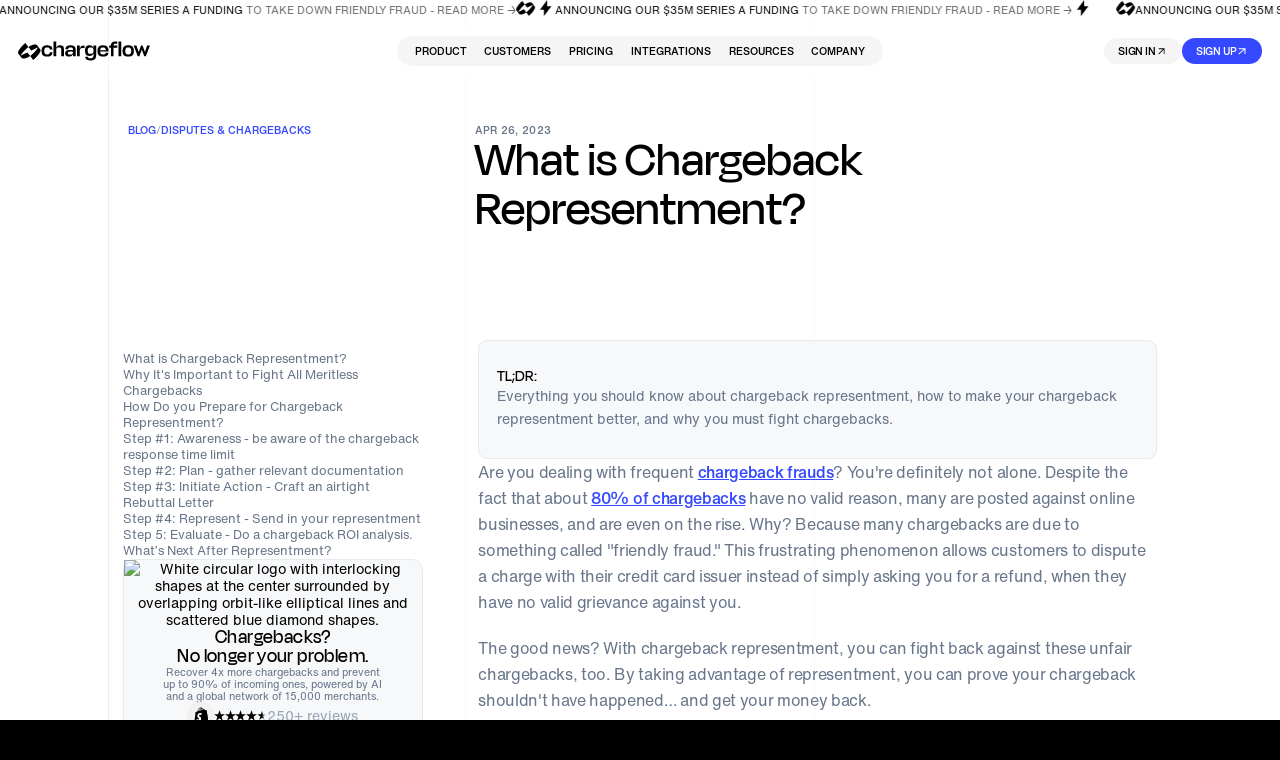

--- FILE ---
content_type: text/html
request_url: https://www.chargeflow.io/blog/chargeback-representment
body_size: 163525
content:
<!DOCTYPE html><!-- Last Published: Mon Jan 19 2026 17:10:36 GMT+0000 (Coordinated Universal Time) --><html data-wf-domain="www.chargeflow.io" data-wf-page="66eb3b13055bd05e990f19b8" data-wf-site="66eafaec075d9e2e60131e26" data-wf-intellimize-customer-id="117124711" lang="en" data-wf-collection="66eb3b13055bd05e990f196e" data-wf-item-slug="chargeback-representment"><head><meta charset="utf-8"/><title>Chargeback Representment - The Complete Guide for Merchants</title><meta content="Everything you should know about chargeback representment, how to make your chargeback representment better, and why you must fight chargebacks." name="description"/><meta content="Chargeback Representment - The Complete Guide for Merchants" property="og:title"/><meta content="Everything you should know about chargeback representment, how to make your chargeback representment better, and why you must fight chargebacks." property="og:description"/><meta content="Chargeback Representment - The Complete Guide for Merchants" property="twitter:title"/><meta content="Everything you should know about chargeback representment, how to make your chargeback representment better, and why you must fight chargebacks." property="twitter:description"/><meta property="og:type" content="website"/><meta content="summary_large_image" name="twitter:card"/><meta content="width=device-width, initial-scale=1" name="viewport"/><meta content="fopnzWMGYKDI2KTldVxAQ8147-XMkGvxqnycojf-_jk" name="google-site-verification"/><link href="https://cdn.prod.website-files.com/66eafaec075d9e2e60131e26/css/chargeflow-new.shared.2c4e2790a.min.css" rel="stylesheet" type="text/css" integrity="sha384-LE4nkKu6sVUfoDQr5JEjdke+RcLplMJbRDfpVcoD08UXENCXOlrRtJaaPwNE5cK8" crossorigin="anonymous"/><style>html.w-mod-js:not(.w-mod-ix3) :is(.h-bento-card_hover-img) {visibility: hidden !important;}</style><link href="https://fonts.googleapis.com" rel="preconnect"/><link href="https://fonts.gstatic.com" rel="preconnect" crossorigin="anonymous"/><script src="https://ajax.googleapis.com/ajax/libs/webfont/1.6.26/webfont.js" type="text/javascript"></script><script type="text/javascript">WebFont.load({  google: {    families: ["Montserrat:100,100italic,200,200italic,300,300italic,400,400italic,500,500italic,600,600italic,700,700italic,800,800italic,900,900italic"]  }});</script><script type="text/javascript">!function(o,c){var n=c.documentElement,t=" w-mod-";n.className+=t+"js",("ontouchstart"in o||o.DocumentTouch&&c instanceof DocumentTouch)&&(n.className+=t+"touch")}(window,document);</script><link href="https://cdn.prod.website-files.com/66eafaec075d9e2e60131e26/6810f6ad30c9931e1cd024c5_Group%201000009018.png" rel="shortcut icon" type="image/x-icon"/><link href="https://cdn.prod.website-files.com/66eafaec075d9e2e60131e26/680f51f595f06a5be76a6d52_Group%201000009017.svg" rel="apple-touch-icon"/><link href="https://www.chargeflow.io/blog/chargeback-representment" rel="canonical"/><style>.anti-flicker, .anti-flicker * {visibility: hidden !important; opacity: 0 !important;}</style><style>[data-wf-hidden-variation], [data-wf-hidden-variation] * {
        display: none !important;
      }</style><script type="text/javascript">localStorage.removeItem('intellimize_opt_out_117124711'); if (localStorage.getItem('intellimize_data_tracking_type') !== 'always') { localStorage.setItem('intellimize_data_tracking_type', 'always'); }</script><script type="text/javascript">(function(e){var s={r:[]};e.wf={r:s.r,ready:t=>{s.r.push(t)}}})(window)</script><script type="text/javascript">(function(e,t,p){var n=document.documentElement,s={p:[],r:[]},u={p:s.p,r:s.r,push:function(e){s.p.push(e)},ready:function(e){s.r.push(e)}};e.intellimize=u,n.className+=" "+p,setTimeout(function(){n.className=n.className.replace(RegExp(" ?"+p),"")},t)})(window, 4000, 'anti-flicker')</script><link href="https://cdn.intellimize.co/snippet/117124711.js" rel="preload" as="script"/><script type="text/javascript">var wfClientScript=document.createElement("script");wfClientScript.src="https://cdn.intellimize.co/snippet/117124711.js",wfClientScript.async=!0,wfClientScript.onerror=function(){document.documentElement.className=document.documentElement.className.replace(RegExp(" ?anti-flicker"),"")},document.head.appendChild(wfClientScript);</script><link href="https://api.intellimize.co" rel="preconnect" crossorigin="true"/><link href="https://log.intellimize.co" rel="preconnect" crossorigin="true"/><link href="https://117124711.intellimizeio.com" rel="preconnect"/><style>
  body { -webkit-font-smoothing: antialiased; }

  /* Slider tabs */
  @media screen and (max-width: 768px) {
    [slider-tab-link]:not(:first-child), [slider-tab-pane]:not(:first-child) {
      display: none;
    }
  }

  [slider-tab-pane]:not(:first-child) {
    display: none;
  }

  @media screen and (min-width: 768px) {
    [no-desktop] [slider-tab-pane]:not(:first-child) {
      display: flex;
    }
  }


</style>

<link rel="preload" href="https://cdnjs.cloudflare.com/ajax/libs/slick-carousel/1.9.0/slick.min.css" as="style" onload="this.onload=null;this.rel='stylesheet'">
<noscript><link rel="stylesheet" href="https://cdnjs.cloudflare.com/ajax/libs/slick-carousel/1.9.0/slick.min.css" integrity="sha512-yHknP1/AwR+yx26cB1y0cjvQUMvEa2PFzt1c9LlS4pRQ5NOTZFWbhBig+X9G9eYW/8m0/4OXNx8pxJ6z57x0dw==" crossorigin="anonymous" referrerpolicy="no-referrer" /></noscript>



<!-- Google Tag Manager -->
<script>!function(){"use strict";function l(e){for(var t=e,r=0,n=document.cookie.split(";");r<n.length;r++){var o=n[r].split("=");if(o[0].trim()===t)return o[1]}}function s(e){return localStorage.getItem(e)}function u(e){return window[e]}function A(e,t){e=document.querySelector(e);return t?null==e?void 0:e.getAttribute(t):null==e?void 0:e.textContent}var e=window,t=document,r="script",n="dataLayer",o="https://cf.chargeflow.io",a="https://load.cf.chargeflow.io",i="5gaeozgeo",c="68lxez4=BgFaPTsoTCkiPSsqWl1HEVJXSUtJAQ9aDA0GCAgABwsAEkkTAA%3D%3D",g="cookie",v="_y",E="",d=!1;try{var d=!!g&&(m=navigator.userAgent,!!(m=new RegExp("Version/([0-9._]+)(.*Mobile)?.*Safari.*").exec(m)))&&16.4<=parseFloat(m[1]),f="stapeUserId"===g,I=d&&!f?function(e,t,r){void 0===t&&(t="");var n={cookie:l,localStorage:s,jsVariable:u,cssSelector:A},t=Array.isArray(t)?t:[t];if(e&&n[e])for(var o=n[e],a=0,i=t;a<i.length;a++){var c=i[a],c=r?o(c,r):o(c);if(c)return c}else console.warn("invalid uid source",e)}(g,v,E):void 0;d=d&&(!!I||f)}catch(e){console.error(e)}var m=e,g=(m[n]=m[n]||[],m[n].push({"gtm.start":(new Date).getTime(),event:"gtm.js"}),t.getElementsByTagName(r)[0]),v=I?"&bi="+encodeURIComponent(I):"",E=t.createElement(r),f=(d&&(i=8<i.length?i.replace(/([a-z]{8}$)/,"kp$1"):"kp"+i),!d&&a?a:o);E.async=!0,E.src=f+"/"+i+".js?"+c+v,null!=(e=g.parentNode)&&e.insertBefore(E,g)}();</script>
<!-- End Google Tag Manager -->

<!-- Preload fonts -->
<!---<link rel="preload" href="https://cdn.prod.website-files.com/66eafaec075d9e2e60131e26/66eb260113a3f6efa8c6ba19_HelveticaNow400.woff" as="font" type="font/woff2" crossorigin="anonymous">
<link rel="preload" href="https://cdn.prod.website-files.com/66eafaec075d9e2e60131e26/66eb26014a8c78155bfce7a2_DegularDisplay500.woff" as="font" type="font/woff2" crossorigin="anonymous">
<link rel="preload" href="https://cdn.prod.website-files.com/66eafaec075d9e2e60131e26/66eb260172eef63357ee352d_DegularDisplay400.woff" as="font" type="font/woff2" crossorigin="anonymous">
<link rel="preload" href="https://cdn.prod.website-files.com/66eafaec075d9e2e60131e26/66eb2601a3e892a7ceda821d_HelveticaNow500.woff" as="font" type="font/woff2" crossorigin="anonymous">
<link rel="preload" href="https://cdn.prod.website-files.com/66eafaec075d9e2e60131e26/66eb260351ffcb8347afb286_DegularDisplay700.woff" as="font" type="font/woff2" crossorigin="anonymous">-->
<!--- hide lotties until the lottie enhacer starts --> 
<style>
[data-animation-type="lottie"][data-autoplay="1"] {
  transition: opacity 0.3s;
  opacity: 0
  }
</style>

<!-- GROWTH BOOK -->
<script async
  data-api-host="https://cdn.growthbook.io"
  data-client-key="sdk-uPSjZ7Y2MeJACZ"
  src="https://cdn.jsdelivr.net/npm/@growthbook/growthbook/dist/bundles/auto.min.js"
></script>
</head><body><div class="c-page-wrapper"><div nav-theme="light"><div nav-full-blur="" class="c-nav_full-screen"></div><div data-animation="default" class="c-nav w-nav" nav="" data-easing2="ease" data-easing="ease" data-collapse="small" role="banner" blur-element="" data-duration="400"><div class="css__component w-embed"><style>
[nav-theme="dark"] .c-nav_menu-link .c-text-2 {
	color: white;
}
[nav-theme="light"] .c-nav_menu-link .c-text-2 {
	color: black;
}
</style></div><div class="c-nav-custom-code w-embed"><style>
  [data-wf-domain] .c-nav_menu-wrapper {
    display: none;
    opacity: 0;
  }

  [nav-menu][border-off]::before {
    opacity: 0;
  }

  .c-nav_menu-link:hover img, .c-nav_menu-link:hover .c-roi_calc-nav {
    filter : saturate(100%);
  }

  .c-nav_menu-link:hover .c-nav_link-icon {
    color: #3448FF;
  }

  [nav-theme="light"] .c-nav_link, 
  [nav-theme="light"] .c-nav_logo-icon, 
  [nav-theme="light"] .c-nav_logo-text,
  [nav-theme="light"] .c-nav_menu-burger-icon,
  [nav-theme="light"] .c-nav_mobile-link{
    color: black;
  }

  [nav-theme="light"] .c-nav_menu {
    background-color: var(--lightMode-surface-transparent, rgba(0, 0, 0, 0.04));
  }

  [nav-theme="light"] .c-nav {
    background-color: rgba(255, 255, 255, 0.40) !important;
    border-color: rgba(0, 0, 0, 0.05) !important;
  }

  [nav-theme="light"] .c-nav .c-nav_sign-in a {
    background-color: rgba(0, 0, 0, 0.04);
    color: black;
  }

  [nav-theme="light"] .c-nav .c-nav_sign-in a:hover {
    background-color: rgba(0, 0, 0, 0.08);
  }

  [nav-theme="light"] .c-nav_menu-link {
    background-image: linear-gradient(221deg, #FFF, #F4F6F8 98%);
    background-color: #F4F6F8;
    color: black;
  }

  [nav-theme="light"] .c-nav_menu-link:hover {
    background-image: linear-gradient(221deg, #FFF, #FFF 98%);
  }

  [nav-theme="light"] .c-nav_menu-link .c-nav-tag {
    background-color: #FFF;
    border: 1px solid #E6EBF0;
    color: #677489;
  }

  [nav-theme="light"] .c-nav_menu-link_text-wrapper .c-text-3 {
    color: #677489;
  }

  [nav-theme="light"] .c-nav_menu-link .c-nav_roi-field, 
  [nav-theme="light"] .c-nav_menu-link .c-nav_roi-field.cc-reason {
    background-color: #F6F8FA;
    border-color: #D3DCE3;
    color: #000;
  }

  [nav-theme="dark"] .c-nav_menu-link.cc-roi:hover
  {
    background-image: radial-gradient(circle at 50% 100%, #3448ff1a, #fff0 60%), linear-gradient(221deg, #161616, #0b0b0b 98%);
  }

  [nav-theme="dark"] .c-nav_menu-link.cc-roi.cc-reason:hover
  {
    background-image: radial-gradient(circle at 50% 64%, #3448ff1a, #fff0 66%), linear-gradient(221deg, #161616, #0b0b0b 98%);
  }

  [nav-theme="light"] .c-nav_menu-link.cc-roi {
    background-image: radial-gradient(circle at 50% 64%, #e0e3ff1a, #fff0 66%), linear-gradient(221deg, #FFF, #F4F6F8 98%);
  }

  [nav-theme="light"] .c-nav_menu-link.cc-roi.cc-reason {
    background-image: radial-gradient(circle at 50% 64%, #e0e3ff1a, #fff0 66%), linear-gradient(221deg, #FFF, #F4F6F8 98%);
  }

  [nav-theme="light"] .c-nav_menu-link.cc-roi:hover
  {
    background-image: radial-gradient(circle at 50% 64%, #3448ff1a, #fff0 66%), linear-gradient(221deg, #FFF, #F4F6F8 98%);
  }

  [nav-theme="light"] .c-nav_menu-link.cc-roi.cc-reason:hover {
    background-image: radial-gradient(circle at 50% 64%, #3448ff1a, #fff0 66%), linear-gradient(221deg, #FFF, #F4F6F8 98%);
  }
  
  [nav-theme="light"] .h-marquee-green {
  	color: #000;
  }
  
  [nav-theme="light"] .h-nav_marquee--link .c-text-4 {
  color: #646464;
  }

  [nav-theme="dark"] [theme="light"] {
    display: none;
  }

  [nav-theme="light"] [theme="light"] {
    display: block;
  }

  [nav-theme="light"] [theme="dark"] {
    display: none;
  }

  .c-nav_menu-link:hover .c-nav_menu-link_btn-wrapper {
    opacity: 1;
  }

  .c-nav .w-nav-overlay {
    position: static;
    max-height: fit-content !important;
  }

  .c-nav_buttons-wrapper.cc-mobile .c-nav_sign-in,
  .c-nav_buttons-wrapper.cc-mobile a {
    width: 100%;
  }

  @media screen and (max-width: 767px) {
    [data-wf-domain] .c-nav {
      max-height: 43px;
    }
  }

  @media screen and (min-width: 768px) {
    [nav-menu]::before {
      content: "";
      position: absolute;
      inset: 0;
      border-radius: 6.125em;
      border: 1px solid transparent;
      background: linear-gradient(270deg, #E7ECFF30 0%, #E7ECFF00 50%) border-box;
      mask: linear-gradient(#fff 0 0) padding-box, linear-gradient(#fff 0 0);
      mask-composite: exclude;
      opacity: 1;
      transition: opacity .5s ease;
      pointer-events: none;
    }
  }
  
.c-nav_menu.edit-mode .c-nav_mobile-links-wrapper {
	display: block;
}


  [nav-theme="light"] .c-nav_menu-link_btn-wrapper {
  filter: opacity(1);
  }
</style></div><div hide-marquee="" class="h-nav_marquee"><div class="h-nav_track"><div class="h-nav_row"><div class="h-nav_marquee--fraction"><div marquee-theme="" class="h-nav_marquee--icon w-embed"><svg width="19" height="15" viewBox="0 0 19 15" fill="none" xmlns="http://www.w3.org/2000/svg">
<path fill-rule="evenodd" clip-rule="evenodd" d="M12.6603 14.8502L10.1557 11.3699C10.1557 11.3699 14.9571 7.44801 16.5787 3.81805C16.5671 3.80581 10.9561 6.66124 10.9561 6.66124L8.66688 3.48029C12.8539 0.609215 15.2979 1.05169 15.951 1.95939L18.6503 5.71029C19.6506 7.1003 16.1071 12.1763 12.66 14.8502H12.6603ZM6.16228 0L8.66688 3.48029C8.66688 3.48029 3.86541 7.4022 2.24388 11.0322C2.25543 11.0444 7.8664 8.18897 7.8664 8.18897L10.1557 11.3699C5.96864 14.241 3.52464 13.7985 2.87158 12.8908L0.171931 9.13993C-0.828387 7.74992 2.71543 2.67389 6.16228 0Z" fill="currentColor"/>
</svg></div><a data-wf-native-id-path="581653e8-cff4-adc5-8ec0-11293bdf9664:cabed29e-6ef5-546c-53f2-553d38d1ad70:add57dad-b6ba-9f80-b93f-729ce9d0397b" data-wf-ao-click-engagement-tracking="true" data-wf-element-id="add57dad-b6ba-9f80-b93f-729ce9d0397b" data-wf-component-context="%5B%7B%22componentId%22%3A%2298d83f38-b5d2-2060-345f-b577b7c59abe%22%2C%22instanceId%22%3A%22581653e8-cff4-adc5-8ec0-11293bdf9664%22%7D%2C%7B%22componentId%22%3A%22aed6a713-82cb-2234-34a3-ec26bcf55587%22%2C%22instanceId%22%3A%22cabed29e-6ef5-546c-53f2-553d38d1ad70%22%7D%5D" href="https://www.chargeflow.io/blog/chargeflow-raises-35m-series-a-to-transform-chargeback-management" class="h-nav_marquee--link w-inline-block"><div marquee-theme="" class="c-text-4 cc-medium"><span class="h-marquee-green">Announcing our $35m series a funding</span> To take down friendly fraud - read more →</div></a><div marquee-theme="" class="h-nav_marquee--icon w-embed"><svg width="19" height="15" viewBox="0 0 19 15" fill="none" xmlns="http://www.w3.org/2000/svg">
<path fill-rule="evenodd" clip-rule="evenodd" d="M12.6603 14.8502L10.1557 11.3699C10.1557 11.3699 14.9571 7.44801 16.5787 3.81805C16.5671 3.80581 10.9561 6.66124 10.9561 6.66124L8.66688 3.48029C12.8539 0.609215 15.2979 1.05169 15.951 1.95939L18.6503 5.71029C19.6506 7.1003 16.1071 12.1763 12.66 14.8502H12.6603ZM6.16228 0L8.66688 3.48029C8.66688 3.48029 3.86541 7.4022 2.24388 11.0322C2.25543 11.0444 7.8664 8.18897 7.8664 8.18897L10.1557 11.3699C5.96864 14.241 3.52464 13.7985 2.87158 12.8908L0.171931 9.13993C-0.828387 7.74992 2.71543 2.67389 6.16228 0Z" fill="currentColor"/>
</svg></div><div marquee-theme="" class="h-nav_marquee--icon cc-green-500 w-embed"><svg width="20" height="20" viewBox="0 0 20 20" fill="none" xmlns="http://www.w3.org/2000/svg">
<path d="M12.0996 8.28125H16.21L8.82617 18.0361V11.7549H4.7168L12.0996 2V8.28125Z" fill="currentColor"/>
</svg></div><a data-wf-native-id-path="581653e8-cff4-adc5-8ec0-11293bdf9664:cabed29e-6ef5-546c-53f2-553d38d1ad70:a83a29f3-dcc9-c5f0-10e9-200e1fadcb72" data-wf-ao-click-engagement-tracking="true" data-wf-element-id="a83a29f3-dcc9-c5f0-10e9-200e1fadcb72" data-wf-component-context="%5B%7B%22componentId%22%3A%2298d83f38-b5d2-2060-345f-b577b7c59abe%22%2C%22instanceId%22%3A%22581653e8-cff4-adc5-8ec0-11293bdf9664%22%7D%2C%7B%22componentId%22%3A%22aed6a713-82cb-2234-34a3-ec26bcf55587%22%2C%22instanceId%22%3A%22cabed29e-6ef5-546c-53f2-553d38d1ad70%22%7D%5D" href="https://www.chargeflow.io/blog/chargeflow-raises-35m-series-a-to-transform-chargeback-management" target="_blank" class="h-nav_marquee--link w-inline-block"><div marquee-theme="" class="c-text-4 cc-medium"><span class="h-marquee-green">Announcing our $35m series a funding</span> to take down friendly fraud - read more →</div></a><div marquee-theme="" class="h-nav_marquee--icon cc-green-500 w-embed"><svg width="20" height="20" viewBox="0 0 20 20" fill="none" xmlns="http://www.w3.org/2000/svg">
<path d="M12.0996 8.28125H16.21L8.82617 18.0361V11.7549H4.7168L12.0996 2V8.28125Z" fill="currentColor"/>
</svg></div></div></div><div class="h-nav_row"><div class="h-nav_marquee--fraction"><div marquee-theme="" class="h-nav_marquee--icon w-embed"><svg width="19" height="15" viewBox="0 0 19 15" fill="none" xmlns="http://www.w3.org/2000/svg">
<path fill-rule="evenodd" clip-rule="evenodd" d="M12.6603 14.8502L10.1557 11.3699C10.1557 11.3699 14.9571 7.44801 16.5787 3.81805C16.5671 3.80581 10.9561 6.66124 10.9561 6.66124L8.66688 3.48029C12.8539 0.609215 15.2979 1.05169 15.951 1.95939L18.6503 5.71029C19.6506 7.1003 16.1071 12.1763 12.66 14.8502H12.6603ZM6.16228 0L8.66688 3.48029C8.66688 3.48029 3.86541 7.4022 2.24388 11.0322C2.25543 11.0444 7.8664 8.18897 7.8664 8.18897L10.1557 11.3699C5.96864 14.241 3.52464 13.7985 2.87158 12.8908L0.171931 9.13993C-0.828387 7.74992 2.71543 2.67389 6.16228 0Z" fill="currentColor"/>
</svg></div><a data-wf-native-id-path="581653e8-cff4-adc5-8ec0-11293bdf9664:cabed29e-6ef5-546c-53f2-553d38d1ad72:add57dad-b6ba-9f80-b93f-729ce9d0397b" data-wf-ao-click-engagement-tracking="true" data-wf-element-id="add57dad-b6ba-9f80-b93f-729ce9d0397b" data-wf-component-context="%5B%7B%22componentId%22%3A%2298d83f38-b5d2-2060-345f-b577b7c59abe%22%2C%22instanceId%22%3A%22581653e8-cff4-adc5-8ec0-11293bdf9664%22%7D%2C%7B%22componentId%22%3A%22aed6a713-82cb-2234-34a3-ec26bcf55587%22%2C%22instanceId%22%3A%22cabed29e-6ef5-546c-53f2-553d38d1ad72%22%7D%5D" href="https://www.chargeflow.io/blog/chargeflow-raises-35m-series-a-to-transform-chargeback-management" class="h-nav_marquee--link w-inline-block"><div marquee-theme="" class="c-text-4 cc-medium"><span class="h-marquee-green">Announcing our $35m series a funding</span> To take down friendly fraud - read more →</div></a><div marquee-theme="" class="h-nav_marquee--icon w-embed"><svg width="19" height="15" viewBox="0 0 19 15" fill="none" xmlns="http://www.w3.org/2000/svg">
<path fill-rule="evenodd" clip-rule="evenodd" d="M12.6603 14.8502L10.1557 11.3699C10.1557 11.3699 14.9571 7.44801 16.5787 3.81805C16.5671 3.80581 10.9561 6.66124 10.9561 6.66124L8.66688 3.48029C12.8539 0.609215 15.2979 1.05169 15.951 1.95939L18.6503 5.71029C19.6506 7.1003 16.1071 12.1763 12.66 14.8502H12.6603ZM6.16228 0L8.66688 3.48029C8.66688 3.48029 3.86541 7.4022 2.24388 11.0322C2.25543 11.0444 7.8664 8.18897 7.8664 8.18897L10.1557 11.3699C5.96864 14.241 3.52464 13.7985 2.87158 12.8908L0.171931 9.13993C-0.828387 7.74992 2.71543 2.67389 6.16228 0Z" fill="currentColor"/>
</svg></div><div marquee-theme="" class="h-nav_marquee--icon cc-green-500 w-embed"><svg width="20" height="20" viewBox="0 0 20 20" fill="none" xmlns="http://www.w3.org/2000/svg">
<path d="M12.0996 8.28125H16.21L8.82617 18.0361V11.7549H4.7168L12.0996 2V8.28125Z" fill="currentColor"/>
</svg></div><a data-wf-native-id-path="581653e8-cff4-adc5-8ec0-11293bdf9664:cabed29e-6ef5-546c-53f2-553d38d1ad72:a83a29f3-dcc9-c5f0-10e9-200e1fadcb72" data-wf-ao-click-engagement-tracking="true" data-wf-element-id="a83a29f3-dcc9-c5f0-10e9-200e1fadcb72" data-wf-component-context="%5B%7B%22componentId%22%3A%2298d83f38-b5d2-2060-345f-b577b7c59abe%22%2C%22instanceId%22%3A%22581653e8-cff4-adc5-8ec0-11293bdf9664%22%7D%2C%7B%22componentId%22%3A%22aed6a713-82cb-2234-34a3-ec26bcf55587%22%2C%22instanceId%22%3A%22cabed29e-6ef5-546c-53f2-553d38d1ad72%22%7D%5D" href="https://www.chargeflow.io/blog/chargeflow-raises-35m-series-a-to-transform-chargeback-management" target="_blank" class="h-nav_marquee--link w-inline-block"><div marquee-theme="" class="c-text-4 cc-medium"><span class="h-marquee-green">Announcing our $35m series a funding</span> to take down friendly fraud - read more →</div></a><div marquee-theme="" class="h-nav_marquee--icon cc-green-500 w-embed"><svg width="20" height="20" viewBox="0 0 20 20" fill="none" xmlns="http://www.w3.org/2000/svg">
<path d="M12.0996 8.28125H16.21L8.82617 18.0361V11.7549H4.7168L12.0996 2V8.28125Z" fill="currentColor"/>
</svg></div></div></div><div class="h-nav_row"><div class="h-nav_marquee--fraction"><div marquee-theme="" class="h-nav_marquee--icon w-embed"><svg width="19" height="15" viewBox="0 0 19 15" fill="none" xmlns="http://www.w3.org/2000/svg">
<path fill-rule="evenodd" clip-rule="evenodd" d="M12.6603 14.8502L10.1557 11.3699C10.1557 11.3699 14.9571 7.44801 16.5787 3.81805C16.5671 3.80581 10.9561 6.66124 10.9561 6.66124L8.66688 3.48029C12.8539 0.609215 15.2979 1.05169 15.951 1.95939L18.6503 5.71029C19.6506 7.1003 16.1071 12.1763 12.66 14.8502H12.6603ZM6.16228 0L8.66688 3.48029C8.66688 3.48029 3.86541 7.4022 2.24388 11.0322C2.25543 11.0444 7.8664 8.18897 7.8664 8.18897L10.1557 11.3699C5.96864 14.241 3.52464 13.7985 2.87158 12.8908L0.171931 9.13993C-0.828387 7.74992 2.71543 2.67389 6.16228 0Z" fill="currentColor"/>
</svg></div><a data-wf-native-id-path="581653e8-cff4-adc5-8ec0-11293bdf9664:cabed29e-6ef5-546c-53f2-553d38d1ad74:add57dad-b6ba-9f80-b93f-729ce9d0397b" data-wf-ao-click-engagement-tracking="true" data-wf-element-id="add57dad-b6ba-9f80-b93f-729ce9d0397b" data-wf-component-context="%5B%7B%22componentId%22%3A%2298d83f38-b5d2-2060-345f-b577b7c59abe%22%2C%22instanceId%22%3A%22581653e8-cff4-adc5-8ec0-11293bdf9664%22%7D%2C%7B%22componentId%22%3A%22aed6a713-82cb-2234-34a3-ec26bcf55587%22%2C%22instanceId%22%3A%22cabed29e-6ef5-546c-53f2-553d38d1ad74%22%7D%5D" href="https://www.chargeflow.io/blog/chargeflow-raises-35m-series-a-to-transform-chargeback-management" class="h-nav_marquee--link w-inline-block"><div marquee-theme="" class="c-text-4 cc-medium"><span class="h-marquee-green">Announcing our $35m series a funding</span> To take down friendly fraud - read more →</div></a><div marquee-theme="" class="h-nav_marquee--icon w-embed"><svg width="19" height="15" viewBox="0 0 19 15" fill="none" xmlns="http://www.w3.org/2000/svg">
<path fill-rule="evenodd" clip-rule="evenodd" d="M12.6603 14.8502L10.1557 11.3699C10.1557 11.3699 14.9571 7.44801 16.5787 3.81805C16.5671 3.80581 10.9561 6.66124 10.9561 6.66124L8.66688 3.48029C12.8539 0.609215 15.2979 1.05169 15.951 1.95939L18.6503 5.71029C19.6506 7.1003 16.1071 12.1763 12.66 14.8502H12.6603ZM6.16228 0L8.66688 3.48029C8.66688 3.48029 3.86541 7.4022 2.24388 11.0322C2.25543 11.0444 7.8664 8.18897 7.8664 8.18897L10.1557 11.3699C5.96864 14.241 3.52464 13.7985 2.87158 12.8908L0.171931 9.13993C-0.828387 7.74992 2.71543 2.67389 6.16228 0Z" fill="currentColor"/>
</svg></div><div marquee-theme="" class="h-nav_marquee--icon cc-green-500 w-embed"><svg width="20" height="20" viewBox="0 0 20 20" fill="none" xmlns="http://www.w3.org/2000/svg">
<path d="M12.0996 8.28125H16.21L8.82617 18.0361V11.7549H4.7168L12.0996 2V8.28125Z" fill="currentColor"/>
</svg></div><a data-wf-native-id-path="581653e8-cff4-adc5-8ec0-11293bdf9664:cabed29e-6ef5-546c-53f2-553d38d1ad74:a83a29f3-dcc9-c5f0-10e9-200e1fadcb72" data-wf-ao-click-engagement-tracking="true" data-wf-element-id="a83a29f3-dcc9-c5f0-10e9-200e1fadcb72" data-wf-component-context="%5B%7B%22componentId%22%3A%2298d83f38-b5d2-2060-345f-b577b7c59abe%22%2C%22instanceId%22%3A%22581653e8-cff4-adc5-8ec0-11293bdf9664%22%7D%2C%7B%22componentId%22%3A%22aed6a713-82cb-2234-34a3-ec26bcf55587%22%2C%22instanceId%22%3A%22cabed29e-6ef5-546c-53f2-553d38d1ad74%22%7D%5D" href="https://www.chargeflow.io/blog/chargeflow-raises-35m-series-a-to-transform-chargeback-management" target="_blank" class="h-nav_marquee--link w-inline-block"><div marquee-theme="" class="c-text-4 cc-medium"><span class="h-marquee-green">Announcing our $35m series a funding</span> to take down friendly fraud - read more →</div></a><div marquee-theme="" class="h-nav_marquee--icon cc-green-500 w-embed"><svg width="20" height="20" viewBox="0 0 20 20" fill="none" xmlns="http://www.w3.org/2000/svg">
<path d="M12.0996 8.28125H16.21L8.82617 18.0361V11.7549H4.7168L12.0996 2V8.28125Z" fill="currentColor"/>
</svg></div></div></div><div class="h-nav_row"><div class="h-nav_marquee--fraction"><div marquee-theme="" class="h-nav_marquee--icon w-embed"><svg width="19" height="15" viewBox="0 0 19 15" fill="none" xmlns="http://www.w3.org/2000/svg">
<path fill-rule="evenodd" clip-rule="evenodd" d="M12.6603 14.8502L10.1557 11.3699C10.1557 11.3699 14.9571 7.44801 16.5787 3.81805C16.5671 3.80581 10.9561 6.66124 10.9561 6.66124L8.66688 3.48029C12.8539 0.609215 15.2979 1.05169 15.951 1.95939L18.6503 5.71029C19.6506 7.1003 16.1071 12.1763 12.66 14.8502H12.6603ZM6.16228 0L8.66688 3.48029C8.66688 3.48029 3.86541 7.4022 2.24388 11.0322C2.25543 11.0444 7.8664 8.18897 7.8664 8.18897L10.1557 11.3699C5.96864 14.241 3.52464 13.7985 2.87158 12.8908L0.171931 9.13993C-0.828387 7.74992 2.71543 2.67389 6.16228 0Z" fill="currentColor"/>
</svg></div><a data-wf-native-id-path="581653e8-cff4-adc5-8ec0-11293bdf9664:cabed29e-6ef5-546c-53f2-553d38d1ad76:add57dad-b6ba-9f80-b93f-729ce9d0397b" data-wf-ao-click-engagement-tracking="true" data-wf-element-id="add57dad-b6ba-9f80-b93f-729ce9d0397b" data-wf-component-context="%5B%7B%22componentId%22%3A%2298d83f38-b5d2-2060-345f-b577b7c59abe%22%2C%22instanceId%22%3A%22581653e8-cff4-adc5-8ec0-11293bdf9664%22%7D%2C%7B%22componentId%22%3A%22aed6a713-82cb-2234-34a3-ec26bcf55587%22%2C%22instanceId%22%3A%22cabed29e-6ef5-546c-53f2-553d38d1ad76%22%7D%5D" href="https://www.chargeflow.io/blog/chargeflow-raises-35m-series-a-to-transform-chargeback-management" class="h-nav_marquee--link w-inline-block"><div marquee-theme="" class="c-text-4 cc-medium"><span class="h-marquee-green">Announcing our $35m series a funding</span> To take down friendly fraud - read more →</div></a><div marquee-theme="" class="h-nav_marquee--icon w-embed"><svg width="19" height="15" viewBox="0 0 19 15" fill="none" xmlns="http://www.w3.org/2000/svg">
<path fill-rule="evenodd" clip-rule="evenodd" d="M12.6603 14.8502L10.1557 11.3699C10.1557 11.3699 14.9571 7.44801 16.5787 3.81805C16.5671 3.80581 10.9561 6.66124 10.9561 6.66124L8.66688 3.48029C12.8539 0.609215 15.2979 1.05169 15.951 1.95939L18.6503 5.71029C19.6506 7.1003 16.1071 12.1763 12.66 14.8502H12.6603ZM6.16228 0L8.66688 3.48029C8.66688 3.48029 3.86541 7.4022 2.24388 11.0322C2.25543 11.0444 7.8664 8.18897 7.8664 8.18897L10.1557 11.3699C5.96864 14.241 3.52464 13.7985 2.87158 12.8908L0.171931 9.13993C-0.828387 7.74992 2.71543 2.67389 6.16228 0Z" fill="currentColor"/>
</svg></div><div marquee-theme="" class="h-nav_marquee--icon cc-green-500 w-embed"><svg width="20" height="20" viewBox="0 0 20 20" fill="none" xmlns="http://www.w3.org/2000/svg">
<path d="M12.0996 8.28125H16.21L8.82617 18.0361V11.7549H4.7168L12.0996 2V8.28125Z" fill="currentColor"/>
</svg></div><a data-wf-native-id-path="581653e8-cff4-adc5-8ec0-11293bdf9664:cabed29e-6ef5-546c-53f2-553d38d1ad76:a83a29f3-dcc9-c5f0-10e9-200e1fadcb72" data-wf-ao-click-engagement-tracking="true" data-wf-element-id="a83a29f3-dcc9-c5f0-10e9-200e1fadcb72" data-wf-component-context="%5B%7B%22componentId%22%3A%2298d83f38-b5d2-2060-345f-b577b7c59abe%22%2C%22instanceId%22%3A%22581653e8-cff4-adc5-8ec0-11293bdf9664%22%7D%2C%7B%22componentId%22%3A%22aed6a713-82cb-2234-34a3-ec26bcf55587%22%2C%22instanceId%22%3A%22cabed29e-6ef5-546c-53f2-553d38d1ad76%22%7D%5D" href="https://www.chargeflow.io/blog/chargeflow-raises-35m-series-a-to-transform-chargeback-management" target="_blank" class="h-nav_marquee--link w-inline-block"><div marquee-theme="" class="c-text-4 cc-medium"><span class="h-marquee-green">Announcing our $35m series a funding</span> to take down friendly fraud - read more →</div></a><div marquee-theme="" class="h-nav_marquee--icon cc-green-500 w-embed"><svg width="20" height="20" viewBox="0 0 20 20" fill="none" xmlns="http://www.w3.org/2000/svg">
<path d="M12.0996 8.28125H16.21L8.82617 18.0361V11.7549H4.7168L12.0996 2V8.28125Z" fill="currentColor"/>
</svg></div></div></div><div class="h-nav_row"><div class="h-nav_marquee--fraction"><div marquee-theme="" class="h-nav_marquee--icon w-embed"><svg width="19" height="15" viewBox="0 0 19 15" fill="none" xmlns="http://www.w3.org/2000/svg">
<path fill-rule="evenodd" clip-rule="evenodd" d="M12.6603 14.8502L10.1557 11.3699C10.1557 11.3699 14.9571 7.44801 16.5787 3.81805C16.5671 3.80581 10.9561 6.66124 10.9561 6.66124L8.66688 3.48029C12.8539 0.609215 15.2979 1.05169 15.951 1.95939L18.6503 5.71029C19.6506 7.1003 16.1071 12.1763 12.66 14.8502H12.6603ZM6.16228 0L8.66688 3.48029C8.66688 3.48029 3.86541 7.4022 2.24388 11.0322C2.25543 11.0444 7.8664 8.18897 7.8664 8.18897L10.1557 11.3699C5.96864 14.241 3.52464 13.7985 2.87158 12.8908L0.171931 9.13993C-0.828387 7.74992 2.71543 2.67389 6.16228 0Z" fill="currentColor"/>
</svg></div><a data-wf-native-id-path="581653e8-cff4-adc5-8ec0-11293bdf9664:cabed29e-6ef5-546c-53f2-553d38d1ad78:add57dad-b6ba-9f80-b93f-729ce9d0397b" data-wf-ao-click-engagement-tracking="true" data-wf-element-id="add57dad-b6ba-9f80-b93f-729ce9d0397b" data-wf-component-context="%5B%7B%22componentId%22%3A%2298d83f38-b5d2-2060-345f-b577b7c59abe%22%2C%22instanceId%22%3A%22581653e8-cff4-adc5-8ec0-11293bdf9664%22%7D%2C%7B%22componentId%22%3A%22aed6a713-82cb-2234-34a3-ec26bcf55587%22%2C%22instanceId%22%3A%22cabed29e-6ef5-546c-53f2-553d38d1ad78%22%7D%5D" href="https://www.chargeflow.io/blog/chargeflow-raises-35m-series-a-to-transform-chargeback-management" class="h-nav_marquee--link w-inline-block"><div marquee-theme="" class="c-text-4 cc-medium"><span class="h-marquee-green">Announcing our $35m series a funding</span> To take down friendly fraud - read more →</div></a><div marquee-theme="" class="h-nav_marquee--icon w-embed"><svg width="19" height="15" viewBox="0 0 19 15" fill="none" xmlns="http://www.w3.org/2000/svg">
<path fill-rule="evenodd" clip-rule="evenodd" d="M12.6603 14.8502L10.1557 11.3699C10.1557 11.3699 14.9571 7.44801 16.5787 3.81805C16.5671 3.80581 10.9561 6.66124 10.9561 6.66124L8.66688 3.48029C12.8539 0.609215 15.2979 1.05169 15.951 1.95939L18.6503 5.71029C19.6506 7.1003 16.1071 12.1763 12.66 14.8502H12.6603ZM6.16228 0L8.66688 3.48029C8.66688 3.48029 3.86541 7.4022 2.24388 11.0322C2.25543 11.0444 7.8664 8.18897 7.8664 8.18897L10.1557 11.3699C5.96864 14.241 3.52464 13.7985 2.87158 12.8908L0.171931 9.13993C-0.828387 7.74992 2.71543 2.67389 6.16228 0Z" fill="currentColor"/>
</svg></div><div marquee-theme="" class="h-nav_marquee--icon cc-green-500 w-embed"><svg width="20" height="20" viewBox="0 0 20 20" fill="none" xmlns="http://www.w3.org/2000/svg">
<path d="M12.0996 8.28125H16.21L8.82617 18.0361V11.7549H4.7168L12.0996 2V8.28125Z" fill="currentColor"/>
</svg></div><a data-wf-native-id-path="581653e8-cff4-adc5-8ec0-11293bdf9664:cabed29e-6ef5-546c-53f2-553d38d1ad78:a83a29f3-dcc9-c5f0-10e9-200e1fadcb72" data-wf-ao-click-engagement-tracking="true" data-wf-element-id="a83a29f3-dcc9-c5f0-10e9-200e1fadcb72" data-wf-component-context="%5B%7B%22componentId%22%3A%2298d83f38-b5d2-2060-345f-b577b7c59abe%22%2C%22instanceId%22%3A%22581653e8-cff4-adc5-8ec0-11293bdf9664%22%7D%2C%7B%22componentId%22%3A%22aed6a713-82cb-2234-34a3-ec26bcf55587%22%2C%22instanceId%22%3A%22cabed29e-6ef5-546c-53f2-553d38d1ad78%22%7D%5D" href="https://www.chargeflow.io/blog/chargeflow-raises-35m-series-a-to-transform-chargeback-management" target="_blank" class="h-nav_marquee--link w-inline-block"><div marquee-theme="" class="c-text-4 cc-medium"><span class="h-marquee-green">Announcing our $35m series a funding</span> to take down friendly fraud - read more →</div></a><div marquee-theme="" class="h-nav_marquee--icon cc-green-500 w-embed"><svg width="20" height="20" viewBox="0 0 20 20" fill="none" xmlns="http://www.w3.org/2000/svg">
<path d="M12.0996 8.28125H16.21L8.82617 18.0361V11.7549H4.7168L12.0996 2V8.28125Z" fill="currentColor"/>
</svg></div></div></div><div class="h-nav_row"><div class="h-nav_marquee--fraction"><div marquee-theme="" class="h-nav_marquee--icon w-embed"><svg width="19" height="15" viewBox="0 0 19 15" fill="none" xmlns="http://www.w3.org/2000/svg">
<path fill-rule="evenodd" clip-rule="evenodd" d="M12.6603 14.8502L10.1557 11.3699C10.1557 11.3699 14.9571 7.44801 16.5787 3.81805C16.5671 3.80581 10.9561 6.66124 10.9561 6.66124L8.66688 3.48029C12.8539 0.609215 15.2979 1.05169 15.951 1.95939L18.6503 5.71029C19.6506 7.1003 16.1071 12.1763 12.66 14.8502H12.6603ZM6.16228 0L8.66688 3.48029C8.66688 3.48029 3.86541 7.4022 2.24388 11.0322C2.25543 11.0444 7.8664 8.18897 7.8664 8.18897L10.1557 11.3699C5.96864 14.241 3.52464 13.7985 2.87158 12.8908L0.171931 9.13993C-0.828387 7.74992 2.71543 2.67389 6.16228 0Z" fill="currentColor"/>
</svg></div><a data-wf-native-id-path="581653e8-cff4-adc5-8ec0-11293bdf9664:cabed29e-6ef5-546c-53f2-553d38d1ad7a:add57dad-b6ba-9f80-b93f-729ce9d0397b" data-wf-ao-click-engagement-tracking="true" data-wf-element-id="add57dad-b6ba-9f80-b93f-729ce9d0397b" data-wf-component-context="%5B%7B%22componentId%22%3A%2298d83f38-b5d2-2060-345f-b577b7c59abe%22%2C%22instanceId%22%3A%22581653e8-cff4-adc5-8ec0-11293bdf9664%22%7D%2C%7B%22componentId%22%3A%22aed6a713-82cb-2234-34a3-ec26bcf55587%22%2C%22instanceId%22%3A%22cabed29e-6ef5-546c-53f2-553d38d1ad7a%22%7D%5D" href="https://www.chargeflow.io/blog/chargeflow-raises-35m-series-a-to-transform-chargeback-management" class="h-nav_marquee--link w-inline-block"><div marquee-theme="" class="c-text-4 cc-medium"><span class="h-marquee-green">Announcing our $35m series a funding</span> To take down friendly fraud - read more →</div></a><div marquee-theme="" class="h-nav_marquee--icon w-embed"><svg width="19" height="15" viewBox="0 0 19 15" fill="none" xmlns="http://www.w3.org/2000/svg">
<path fill-rule="evenodd" clip-rule="evenodd" d="M12.6603 14.8502L10.1557 11.3699C10.1557 11.3699 14.9571 7.44801 16.5787 3.81805C16.5671 3.80581 10.9561 6.66124 10.9561 6.66124L8.66688 3.48029C12.8539 0.609215 15.2979 1.05169 15.951 1.95939L18.6503 5.71029C19.6506 7.1003 16.1071 12.1763 12.66 14.8502H12.6603ZM6.16228 0L8.66688 3.48029C8.66688 3.48029 3.86541 7.4022 2.24388 11.0322C2.25543 11.0444 7.8664 8.18897 7.8664 8.18897L10.1557 11.3699C5.96864 14.241 3.52464 13.7985 2.87158 12.8908L0.171931 9.13993C-0.828387 7.74992 2.71543 2.67389 6.16228 0Z" fill="currentColor"/>
</svg></div><div marquee-theme="" class="h-nav_marquee--icon cc-green-500 w-embed"><svg width="20" height="20" viewBox="0 0 20 20" fill="none" xmlns="http://www.w3.org/2000/svg">
<path d="M12.0996 8.28125H16.21L8.82617 18.0361V11.7549H4.7168L12.0996 2V8.28125Z" fill="currentColor"/>
</svg></div><a data-wf-native-id-path="581653e8-cff4-adc5-8ec0-11293bdf9664:cabed29e-6ef5-546c-53f2-553d38d1ad7a:a83a29f3-dcc9-c5f0-10e9-200e1fadcb72" data-wf-ao-click-engagement-tracking="true" data-wf-element-id="a83a29f3-dcc9-c5f0-10e9-200e1fadcb72" data-wf-component-context="%5B%7B%22componentId%22%3A%2298d83f38-b5d2-2060-345f-b577b7c59abe%22%2C%22instanceId%22%3A%22581653e8-cff4-adc5-8ec0-11293bdf9664%22%7D%2C%7B%22componentId%22%3A%22aed6a713-82cb-2234-34a3-ec26bcf55587%22%2C%22instanceId%22%3A%22cabed29e-6ef5-546c-53f2-553d38d1ad7a%22%7D%5D" href="https://www.chargeflow.io/blog/chargeflow-raises-35m-series-a-to-transform-chargeback-management" target="_blank" class="h-nav_marquee--link w-inline-block"><div marquee-theme="" class="c-text-4 cc-medium"><span class="h-marquee-green">Announcing our $35m series a funding</span> to take down friendly fraud - read more →</div></a><div marquee-theme="" class="h-nav_marquee--icon cc-green-500 w-embed"><svg width="20" height="20" viewBox="0 0 20 20" fill="none" xmlns="http://www.w3.org/2000/svg">
<path d="M12.0996 8.28125H16.21L8.82617 18.0361V11.7549H4.7168L12.0996 2V8.28125Z" fill="currentColor"/>
</svg></div></div></div><div class="h-nav_row"><div class="h-nav_marquee--fraction"><div marquee-theme="" class="h-nav_marquee--icon w-embed"><svg width="19" height="15" viewBox="0 0 19 15" fill="none" xmlns="http://www.w3.org/2000/svg">
<path fill-rule="evenodd" clip-rule="evenodd" d="M12.6603 14.8502L10.1557 11.3699C10.1557 11.3699 14.9571 7.44801 16.5787 3.81805C16.5671 3.80581 10.9561 6.66124 10.9561 6.66124L8.66688 3.48029C12.8539 0.609215 15.2979 1.05169 15.951 1.95939L18.6503 5.71029C19.6506 7.1003 16.1071 12.1763 12.66 14.8502H12.6603ZM6.16228 0L8.66688 3.48029C8.66688 3.48029 3.86541 7.4022 2.24388 11.0322C2.25543 11.0444 7.8664 8.18897 7.8664 8.18897L10.1557 11.3699C5.96864 14.241 3.52464 13.7985 2.87158 12.8908L0.171931 9.13993C-0.828387 7.74992 2.71543 2.67389 6.16228 0Z" fill="currentColor"/>
</svg></div><a data-wf-native-id-path="581653e8-cff4-adc5-8ec0-11293bdf9664:cabed29e-6ef5-546c-53f2-553d38d1ad7c:add57dad-b6ba-9f80-b93f-729ce9d0397b" data-wf-ao-click-engagement-tracking="true" data-wf-element-id="add57dad-b6ba-9f80-b93f-729ce9d0397b" data-wf-component-context="%5B%7B%22componentId%22%3A%2298d83f38-b5d2-2060-345f-b577b7c59abe%22%2C%22instanceId%22%3A%22581653e8-cff4-adc5-8ec0-11293bdf9664%22%7D%2C%7B%22componentId%22%3A%22aed6a713-82cb-2234-34a3-ec26bcf55587%22%2C%22instanceId%22%3A%22cabed29e-6ef5-546c-53f2-553d38d1ad7c%22%7D%5D" href="https://www.chargeflow.io/blog/chargeflow-raises-35m-series-a-to-transform-chargeback-management" class="h-nav_marquee--link w-inline-block"><div marquee-theme="" class="c-text-4 cc-medium"><span class="h-marquee-green">Announcing our $35m series a funding</span> To take down friendly fraud - read more →</div></a><div marquee-theme="" class="h-nav_marquee--icon w-embed"><svg width="19" height="15" viewBox="0 0 19 15" fill="none" xmlns="http://www.w3.org/2000/svg">
<path fill-rule="evenodd" clip-rule="evenodd" d="M12.6603 14.8502L10.1557 11.3699C10.1557 11.3699 14.9571 7.44801 16.5787 3.81805C16.5671 3.80581 10.9561 6.66124 10.9561 6.66124L8.66688 3.48029C12.8539 0.609215 15.2979 1.05169 15.951 1.95939L18.6503 5.71029C19.6506 7.1003 16.1071 12.1763 12.66 14.8502H12.6603ZM6.16228 0L8.66688 3.48029C8.66688 3.48029 3.86541 7.4022 2.24388 11.0322C2.25543 11.0444 7.8664 8.18897 7.8664 8.18897L10.1557 11.3699C5.96864 14.241 3.52464 13.7985 2.87158 12.8908L0.171931 9.13993C-0.828387 7.74992 2.71543 2.67389 6.16228 0Z" fill="currentColor"/>
</svg></div><div marquee-theme="" class="h-nav_marquee--icon cc-green-500 w-embed"><svg width="20" height="20" viewBox="0 0 20 20" fill="none" xmlns="http://www.w3.org/2000/svg">
<path d="M12.0996 8.28125H16.21L8.82617 18.0361V11.7549H4.7168L12.0996 2V8.28125Z" fill="currentColor"/>
</svg></div><a data-wf-native-id-path="581653e8-cff4-adc5-8ec0-11293bdf9664:cabed29e-6ef5-546c-53f2-553d38d1ad7c:a83a29f3-dcc9-c5f0-10e9-200e1fadcb72" data-wf-ao-click-engagement-tracking="true" data-wf-element-id="a83a29f3-dcc9-c5f0-10e9-200e1fadcb72" data-wf-component-context="%5B%7B%22componentId%22%3A%2298d83f38-b5d2-2060-345f-b577b7c59abe%22%2C%22instanceId%22%3A%22581653e8-cff4-adc5-8ec0-11293bdf9664%22%7D%2C%7B%22componentId%22%3A%22aed6a713-82cb-2234-34a3-ec26bcf55587%22%2C%22instanceId%22%3A%22cabed29e-6ef5-546c-53f2-553d38d1ad7c%22%7D%5D" href="https://www.chargeflow.io/blog/chargeflow-raises-35m-series-a-to-transform-chargeback-management" target="_blank" class="h-nav_marquee--link w-inline-block"><div marquee-theme="" class="c-text-4 cc-medium"><span class="h-marquee-green">Announcing our $35m series a funding</span> to take down friendly fraud - read more →</div></a><div marquee-theme="" class="h-nav_marquee--icon cc-green-500 w-embed"><svg width="20" height="20" viewBox="0 0 20 20" fill="none" xmlns="http://www.w3.org/2000/svg">
<path d="M12.0996 8.28125H16.21L8.82617 18.0361V11.7549H4.7168L12.0996 2V8.28125Z" fill="currentColor"/>
</svg></div></div></div><div class="h-nav_row"><div class="h-nav_marquee--fraction"><div marquee-theme="" class="h-nav_marquee--icon w-embed"><svg width="19" height="15" viewBox="0 0 19 15" fill="none" xmlns="http://www.w3.org/2000/svg">
<path fill-rule="evenodd" clip-rule="evenodd" d="M12.6603 14.8502L10.1557 11.3699C10.1557 11.3699 14.9571 7.44801 16.5787 3.81805C16.5671 3.80581 10.9561 6.66124 10.9561 6.66124L8.66688 3.48029C12.8539 0.609215 15.2979 1.05169 15.951 1.95939L18.6503 5.71029C19.6506 7.1003 16.1071 12.1763 12.66 14.8502H12.6603ZM6.16228 0L8.66688 3.48029C8.66688 3.48029 3.86541 7.4022 2.24388 11.0322C2.25543 11.0444 7.8664 8.18897 7.8664 8.18897L10.1557 11.3699C5.96864 14.241 3.52464 13.7985 2.87158 12.8908L0.171931 9.13993C-0.828387 7.74992 2.71543 2.67389 6.16228 0Z" fill="currentColor"/>
</svg></div><a data-wf-native-id-path="581653e8-cff4-adc5-8ec0-11293bdf9664:cabed29e-6ef5-546c-53f2-553d38d1ad7e:add57dad-b6ba-9f80-b93f-729ce9d0397b" data-wf-ao-click-engagement-tracking="true" data-wf-element-id="add57dad-b6ba-9f80-b93f-729ce9d0397b" data-wf-component-context="%5B%7B%22componentId%22%3A%2298d83f38-b5d2-2060-345f-b577b7c59abe%22%2C%22instanceId%22%3A%22581653e8-cff4-adc5-8ec0-11293bdf9664%22%7D%2C%7B%22componentId%22%3A%22aed6a713-82cb-2234-34a3-ec26bcf55587%22%2C%22instanceId%22%3A%22cabed29e-6ef5-546c-53f2-553d38d1ad7e%22%7D%5D" href="https://www.chargeflow.io/blog/chargeflow-raises-35m-series-a-to-transform-chargeback-management" class="h-nav_marquee--link w-inline-block"><div marquee-theme="" class="c-text-4 cc-medium"><span class="h-marquee-green">Announcing our $35m series a funding</span> To take down friendly fraud - read more →</div></a><div marquee-theme="" class="h-nav_marquee--icon w-embed"><svg width="19" height="15" viewBox="0 0 19 15" fill="none" xmlns="http://www.w3.org/2000/svg">
<path fill-rule="evenodd" clip-rule="evenodd" d="M12.6603 14.8502L10.1557 11.3699C10.1557 11.3699 14.9571 7.44801 16.5787 3.81805C16.5671 3.80581 10.9561 6.66124 10.9561 6.66124L8.66688 3.48029C12.8539 0.609215 15.2979 1.05169 15.951 1.95939L18.6503 5.71029C19.6506 7.1003 16.1071 12.1763 12.66 14.8502H12.6603ZM6.16228 0L8.66688 3.48029C8.66688 3.48029 3.86541 7.4022 2.24388 11.0322C2.25543 11.0444 7.8664 8.18897 7.8664 8.18897L10.1557 11.3699C5.96864 14.241 3.52464 13.7985 2.87158 12.8908L0.171931 9.13993C-0.828387 7.74992 2.71543 2.67389 6.16228 0Z" fill="currentColor"/>
</svg></div><div marquee-theme="" class="h-nav_marquee--icon cc-green-500 w-embed"><svg width="20" height="20" viewBox="0 0 20 20" fill="none" xmlns="http://www.w3.org/2000/svg">
<path d="M12.0996 8.28125H16.21L8.82617 18.0361V11.7549H4.7168L12.0996 2V8.28125Z" fill="currentColor"/>
</svg></div><a data-wf-native-id-path="581653e8-cff4-adc5-8ec0-11293bdf9664:cabed29e-6ef5-546c-53f2-553d38d1ad7e:a83a29f3-dcc9-c5f0-10e9-200e1fadcb72" data-wf-ao-click-engagement-tracking="true" data-wf-element-id="a83a29f3-dcc9-c5f0-10e9-200e1fadcb72" data-wf-component-context="%5B%7B%22componentId%22%3A%2298d83f38-b5d2-2060-345f-b577b7c59abe%22%2C%22instanceId%22%3A%22581653e8-cff4-adc5-8ec0-11293bdf9664%22%7D%2C%7B%22componentId%22%3A%22aed6a713-82cb-2234-34a3-ec26bcf55587%22%2C%22instanceId%22%3A%22cabed29e-6ef5-546c-53f2-553d38d1ad7e%22%7D%5D" href="https://www.chargeflow.io/blog/chargeflow-raises-35m-series-a-to-transform-chargeback-management" target="_blank" class="h-nav_marquee--link w-inline-block"><div marquee-theme="" class="c-text-4 cc-medium"><span class="h-marquee-green">Announcing our $35m series a funding</span> to take down friendly fraud - read more →</div></a><div marquee-theme="" class="h-nav_marquee--icon cc-green-500 w-embed"><svg width="20" height="20" viewBox="0 0 20 20" fill="none" xmlns="http://www.w3.org/2000/svg">
<path d="M12.0996 8.28125H16.21L8.82617 18.0361V11.7549H4.7168L12.0996 2V8.28125Z" fill="currentColor"/>
</svg></div></div></div><div class="h-nav_row"><div class="h-nav_marquee--fraction"><div marquee-theme="" class="h-nav_marquee--icon w-embed"><svg width="19" height="15" viewBox="0 0 19 15" fill="none" xmlns="http://www.w3.org/2000/svg">
<path fill-rule="evenodd" clip-rule="evenodd" d="M12.6603 14.8502L10.1557 11.3699C10.1557 11.3699 14.9571 7.44801 16.5787 3.81805C16.5671 3.80581 10.9561 6.66124 10.9561 6.66124L8.66688 3.48029C12.8539 0.609215 15.2979 1.05169 15.951 1.95939L18.6503 5.71029C19.6506 7.1003 16.1071 12.1763 12.66 14.8502H12.6603ZM6.16228 0L8.66688 3.48029C8.66688 3.48029 3.86541 7.4022 2.24388 11.0322C2.25543 11.0444 7.8664 8.18897 7.8664 8.18897L10.1557 11.3699C5.96864 14.241 3.52464 13.7985 2.87158 12.8908L0.171931 9.13993C-0.828387 7.74992 2.71543 2.67389 6.16228 0Z" fill="currentColor"/>
</svg></div><a data-wf-native-id-path="581653e8-cff4-adc5-8ec0-11293bdf9664:cabed29e-6ef5-546c-53f2-553d38d1ad80:add57dad-b6ba-9f80-b93f-729ce9d0397b" data-wf-ao-click-engagement-tracking="true" data-wf-element-id="add57dad-b6ba-9f80-b93f-729ce9d0397b" data-wf-component-context="%5B%7B%22componentId%22%3A%2298d83f38-b5d2-2060-345f-b577b7c59abe%22%2C%22instanceId%22%3A%22581653e8-cff4-adc5-8ec0-11293bdf9664%22%7D%2C%7B%22componentId%22%3A%22aed6a713-82cb-2234-34a3-ec26bcf55587%22%2C%22instanceId%22%3A%22cabed29e-6ef5-546c-53f2-553d38d1ad80%22%7D%5D" href="https://www.chargeflow.io/blog/chargeflow-raises-35m-series-a-to-transform-chargeback-management" class="h-nav_marquee--link w-inline-block"><div marquee-theme="" class="c-text-4 cc-medium"><span class="h-marquee-green">Announcing our $35m series a funding</span> To take down friendly fraud - read more →</div></a><div marquee-theme="" class="h-nav_marquee--icon w-embed"><svg width="19" height="15" viewBox="0 0 19 15" fill="none" xmlns="http://www.w3.org/2000/svg">
<path fill-rule="evenodd" clip-rule="evenodd" d="M12.6603 14.8502L10.1557 11.3699C10.1557 11.3699 14.9571 7.44801 16.5787 3.81805C16.5671 3.80581 10.9561 6.66124 10.9561 6.66124L8.66688 3.48029C12.8539 0.609215 15.2979 1.05169 15.951 1.95939L18.6503 5.71029C19.6506 7.1003 16.1071 12.1763 12.66 14.8502H12.6603ZM6.16228 0L8.66688 3.48029C8.66688 3.48029 3.86541 7.4022 2.24388 11.0322C2.25543 11.0444 7.8664 8.18897 7.8664 8.18897L10.1557 11.3699C5.96864 14.241 3.52464 13.7985 2.87158 12.8908L0.171931 9.13993C-0.828387 7.74992 2.71543 2.67389 6.16228 0Z" fill="currentColor"/>
</svg></div><div marquee-theme="" class="h-nav_marquee--icon cc-green-500 w-embed"><svg width="20" height="20" viewBox="0 0 20 20" fill="none" xmlns="http://www.w3.org/2000/svg">
<path d="M12.0996 8.28125H16.21L8.82617 18.0361V11.7549H4.7168L12.0996 2V8.28125Z" fill="currentColor"/>
</svg></div><a data-wf-native-id-path="581653e8-cff4-adc5-8ec0-11293bdf9664:cabed29e-6ef5-546c-53f2-553d38d1ad80:a83a29f3-dcc9-c5f0-10e9-200e1fadcb72" data-wf-ao-click-engagement-tracking="true" data-wf-element-id="a83a29f3-dcc9-c5f0-10e9-200e1fadcb72" data-wf-component-context="%5B%7B%22componentId%22%3A%2298d83f38-b5d2-2060-345f-b577b7c59abe%22%2C%22instanceId%22%3A%22581653e8-cff4-adc5-8ec0-11293bdf9664%22%7D%2C%7B%22componentId%22%3A%22aed6a713-82cb-2234-34a3-ec26bcf55587%22%2C%22instanceId%22%3A%22cabed29e-6ef5-546c-53f2-553d38d1ad80%22%7D%5D" href="https://www.chargeflow.io/blog/chargeflow-raises-35m-series-a-to-transform-chargeback-management" target="_blank" class="h-nav_marquee--link w-inline-block"><div marquee-theme="" class="c-text-4 cc-medium"><span class="h-marquee-green">Announcing our $35m series a funding</span> to take down friendly fraud - read more →</div></a><div marquee-theme="" class="h-nav_marquee--icon cc-green-500 w-embed"><svg width="20" height="20" viewBox="0 0 20 20" fill="none" xmlns="http://www.w3.org/2000/svg">
<path d="M12.0996 8.28125H16.21L8.82617 18.0361V11.7549H4.7168L12.0996 2V8.28125Z" fill="currentColor"/>
</svg></div></div></div><div class="h-nav_row"><div class="h-nav_marquee--fraction"><div marquee-theme="" class="h-nav_marquee--icon w-embed"><svg width="19" height="15" viewBox="0 0 19 15" fill="none" xmlns="http://www.w3.org/2000/svg">
<path fill-rule="evenodd" clip-rule="evenodd" d="M12.6603 14.8502L10.1557 11.3699C10.1557 11.3699 14.9571 7.44801 16.5787 3.81805C16.5671 3.80581 10.9561 6.66124 10.9561 6.66124L8.66688 3.48029C12.8539 0.609215 15.2979 1.05169 15.951 1.95939L18.6503 5.71029C19.6506 7.1003 16.1071 12.1763 12.66 14.8502H12.6603ZM6.16228 0L8.66688 3.48029C8.66688 3.48029 3.86541 7.4022 2.24388 11.0322C2.25543 11.0444 7.8664 8.18897 7.8664 8.18897L10.1557 11.3699C5.96864 14.241 3.52464 13.7985 2.87158 12.8908L0.171931 9.13993C-0.828387 7.74992 2.71543 2.67389 6.16228 0Z" fill="currentColor"/>
</svg></div><a data-wf-native-id-path="581653e8-cff4-adc5-8ec0-11293bdf9664:cabed29e-6ef5-546c-53f2-553d38d1ad82:add57dad-b6ba-9f80-b93f-729ce9d0397b" data-wf-ao-click-engagement-tracking="true" data-wf-element-id="add57dad-b6ba-9f80-b93f-729ce9d0397b" data-wf-component-context="%5B%7B%22componentId%22%3A%2298d83f38-b5d2-2060-345f-b577b7c59abe%22%2C%22instanceId%22%3A%22581653e8-cff4-adc5-8ec0-11293bdf9664%22%7D%2C%7B%22componentId%22%3A%22aed6a713-82cb-2234-34a3-ec26bcf55587%22%2C%22instanceId%22%3A%22cabed29e-6ef5-546c-53f2-553d38d1ad82%22%7D%5D" href="https://www.chargeflow.io/blog/chargeflow-raises-35m-series-a-to-transform-chargeback-management" class="h-nav_marquee--link w-inline-block"><div marquee-theme="" class="c-text-4 cc-medium"><span class="h-marquee-green">Announcing our $35m series a funding</span> To take down friendly fraud - read more →</div></a><div marquee-theme="" class="h-nav_marquee--icon w-embed"><svg width="19" height="15" viewBox="0 0 19 15" fill="none" xmlns="http://www.w3.org/2000/svg">
<path fill-rule="evenodd" clip-rule="evenodd" d="M12.6603 14.8502L10.1557 11.3699C10.1557 11.3699 14.9571 7.44801 16.5787 3.81805C16.5671 3.80581 10.9561 6.66124 10.9561 6.66124L8.66688 3.48029C12.8539 0.609215 15.2979 1.05169 15.951 1.95939L18.6503 5.71029C19.6506 7.1003 16.1071 12.1763 12.66 14.8502H12.6603ZM6.16228 0L8.66688 3.48029C8.66688 3.48029 3.86541 7.4022 2.24388 11.0322C2.25543 11.0444 7.8664 8.18897 7.8664 8.18897L10.1557 11.3699C5.96864 14.241 3.52464 13.7985 2.87158 12.8908L0.171931 9.13993C-0.828387 7.74992 2.71543 2.67389 6.16228 0Z" fill="currentColor"/>
</svg></div><div marquee-theme="" class="h-nav_marquee--icon cc-green-500 w-embed"><svg width="20" height="20" viewBox="0 0 20 20" fill="none" xmlns="http://www.w3.org/2000/svg">
<path d="M12.0996 8.28125H16.21L8.82617 18.0361V11.7549H4.7168L12.0996 2V8.28125Z" fill="currentColor"/>
</svg></div><a data-wf-native-id-path="581653e8-cff4-adc5-8ec0-11293bdf9664:cabed29e-6ef5-546c-53f2-553d38d1ad82:a83a29f3-dcc9-c5f0-10e9-200e1fadcb72" data-wf-ao-click-engagement-tracking="true" data-wf-element-id="a83a29f3-dcc9-c5f0-10e9-200e1fadcb72" data-wf-component-context="%5B%7B%22componentId%22%3A%2298d83f38-b5d2-2060-345f-b577b7c59abe%22%2C%22instanceId%22%3A%22581653e8-cff4-adc5-8ec0-11293bdf9664%22%7D%2C%7B%22componentId%22%3A%22aed6a713-82cb-2234-34a3-ec26bcf55587%22%2C%22instanceId%22%3A%22cabed29e-6ef5-546c-53f2-553d38d1ad82%22%7D%5D" href="https://www.chargeflow.io/blog/chargeflow-raises-35m-series-a-to-transform-chargeback-management" target="_blank" class="h-nav_marquee--link w-inline-block"><div marquee-theme="" class="c-text-4 cc-medium"><span class="h-marquee-green">Announcing our $35m series a funding</span> to take down friendly fraud - read more →</div></a><div marquee-theme="" class="h-nav_marquee--icon cc-green-500 w-embed"><svg width="20" height="20" viewBox="0 0 20 20" fill="none" xmlns="http://www.w3.org/2000/svg">
<path d="M12.0996 8.28125H16.21L8.82617 18.0361V11.7549H4.7168L12.0996 2V8.28125Z" fill="currentColor"/>
</svg></div></div></div><div class="h-nav_row"><div class="h-nav_marquee--fraction"><div marquee-theme="" class="h-nav_marquee--icon w-embed"><svg width="19" height="15" viewBox="0 0 19 15" fill="none" xmlns="http://www.w3.org/2000/svg">
<path fill-rule="evenodd" clip-rule="evenodd" d="M12.6603 14.8502L10.1557 11.3699C10.1557 11.3699 14.9571 7.44801 16.5787 3.81805C16.5671 3.80581 10.9561 6.66124 10.9561 6.66124L8.66688 3.48029C12.8539 0.609215 15.2979 1.05169 15.951 1.95939L18.6503 5.71029C19.6506 7.1003 16.1071 12.1763 12.66 14.8502H12.6603ZM6.16228 0L8.66688 3.48029C8.66688 3.48029 3.86541 7.4022 2.24388 11.0322C2.25543 11.0444 7.8664 8.18897 7.8664 8.18897L10.1557 11.3699C5.96864 14.241 3.52464 13.7985 2.87158 12.8908L0.171931 9.13993C-0.828387 7.74992 2.71543 2.67389 6.16228 0Z" fill="currentColor"/>
</svg></div><a data-wf-native-id-path="581653e8-cff4-adc5-8ec0-11293bdf9664:cabed29e-6ef5-546c-53f2-553d38d1ad84:add57dad-b6ba-9f80-b93f-729ce9d0397b" data-wf-ao-click-engagement-tracking="true" data-wf-element-id="add57dad-b6ba-9f80-b93f-729ce9d0397b" data-wf-component-context="%5B%7B%22componentId%22%3A%2298d83f38-b5d2-2060-345f-b577b7c59abe%22%2C%22instanceId%22%3A%22581653e8-cff4-adc5-8ec0-11293bdf9664%22%7D%2C%7B%22componentId%22%3A%22aed6a713-82cb-2234-34a3-ec26bcf55587%22%2C%22instanceId%22%3A%22cabed29e-6ef5-546c-53f2-553d38d1ad84%22%7D%5D" href="https://www.chargeflow.io/blog/chargeflow-raises-35m-series-a-to-transform-chargeback-management" class="h-nav_marquee--link w-inline-block"><div marquee-theme="" class="c-text-4 cc-medium"><span class="h-marquee-green">Announcing our $35m series a funding</span> To take down friendly fraud - read more →</div></a><div marquee-theme="" class="h-nav_marquee--icon w-embed"><svg width="19" height="15" viewBox="0 0 19 15" fill="none" xmlns="http://www.w3.org/2000/svg">
<path fill-rule="evenodd" clip-rule="evenodd" d="M12.6603 14.8502L10.1557 11.3699C10.1557 11.3699 14.9571 7.44801 16.5787 3.81805C16.5671 3.80581 10.9561 6.66124 10.9561 6.66124L8.66688 3.48029C12.8539 0.609215 15.2979 1.05169 15.951 1.95939L18.6503 5.71029C19.6506 7.1003 16.1071 12.1763 12.66 14.8502H12.6603ZM6.16228 0L8.66688 3.48029C8.66688 3.48029 3.86541 7.4022 2.24388 11.0322C2.25543 11.0444 7.8664 8.18897 7.8664 8.18897L10.1557 11.3699C5.96864 14.241 3.52464 13.7985 2.87158 12.8908L0.171931 9.13993C-0.828387 7.74992 2.71543 2.67389 6.16228 0Z" fill="currentColor"/>
</svg></div><div marquee-theme="" class="h-nav_marquee--icon cc-green-500 w-embed"><svg width="20" height="20" viewBox="0 0 20 20" fill="none" xmlns="http://www.w3.org/2000/svg">
<path d="M12.0996 8.28125H16.21L8.82617 18.0361V11.7549H4.7168L12.0996 2V8.28125Z" fill="currentColor"/>
</svg></div><a data-wf-native-id-path="581653e8-cff4-adc5-8ec0-11293bdf9664:cabed29e-6ef5-546c-53f2-553d38d1ad84:a83a29f3-dcc9-c5f0-10e9-200e1fadcb72" data-wf-ao-click-engagement-tracking="true" data-wf-element-id="a83a29f3-dcc9-c5f0-10e9-200e1fadcb72" data-wf-component-context="%5B%7B%22componentId%22%3A%2298d83f38-b5d2-2060-345f-b577b7c59abe%22%2C%22instanceId%22%3A%22581653e8-cff4-adc5-8ec0-11293bdf9664%22%7D%2C%7B%22componentId%22%3A%22aed6a713-82cb-2234-34a3-ec26bcf55587%22%2C%22instanceId%22%3A%22cabed29e-6ef5-546c-53f2-553d38d1ad84%22%7D%5D" href="https://www.chargeflow.io/blog/chargeflow-raises-35m-series-a-to-transform-chargeback-management" target="_blank" class="h-nav_marquee--link w-inline-block"><div marquee-theme="" class="c-text-4 cc-medium"><span class="h-marquee-green">Announcing our $35m series a funding</span> to take down friendly fraud - read more →</div></a><div marquee-theme="" class="h-nav_marquee--icon cc-green-500 w-embed"><svg width="20" height="20" viewBox="0 0 20 20" fill="none" xmlns="http://www.w3.org/2000/svg">
<path d="M12.0996 8.28125H16.21L8.82617 18.0361V11.7549H4.7168L12.0996 2V8.28125Z" fill="currentColor"/>
</svg></div></div></div><div class="h-nav_row"><div class="h-nav_marquee--fraction"><div marquee-theme="" class="h-nav_marquee--icon w-embed"><svg width="19" height="15" viewBox="0 0 19 15" fill="none" xmlns="http://www.w3.org/2000/svg">
<path fill-rule="evenodd" clip-rule="evenodd" d="M12.6603 14.8502L10.1557 11.3699C10.1557 11.3699 14.9571 7.44801 16.5787 3.81805C16.5671 3.80581 10.9561 6.66124 10.9561 6.66124L8.66688 3.48029C12.8539 0.609215 15.2979 1.05169 15.951 1.95939L18.6503 5.71029C19.6506 7.1003 16.1071 12.1763 12.66 14.8502H12.6603ZM6.16228 0L8.66688 3.48029C8.66688 3.48029 3.86541 7.4022 2.24388 11.0322C2.25543 11.0444 7.8664 8.18897 7.8664 8.18897L10.1557 11.3699C5.96864 14.241 3.52464 13.7985 2.87158 12.8908L0.171931 9.13993C-0.828387 7.74992 2.71543 2.67389 6.16228 0Z" fill="currentColor"/>
</svg></div><a data-wf-native-id-path="581653e8-cff4-adc5-8ec0-11293bdf9664:cabed29e-6ef5-546c-53f2-553d38d1ad86:add57dad-b6ba-9f80-b93f-729ce9d0397b" data-wf-ao-click-engagement-tracking="true" data-wf-element-id="add57dad-b6ba-9f80-b93f-729ce9d0397b" data-wf-component-context="%5B%7B%22componentId%22%3A%2298d83f38-b5d2-2060-345f-b577b7c59abe%22%2C%22instanceId%22%3A%22581653e8-cff4-adc5-8ec0-11293bdf9664%22%7D%2C%7B%22componentId%22%3A%22aed6a713-82cb-2234-34a3-ec26bcf55587%22%2C%22instanceId%22%3A%22cabed29e-6ef5-546c-53f2-553d38d1ad86%22%7D%5D" href="https://www.chargeflow.io/blog/chargeflow-raises-35m-series-a-to-transform-chargeback-management" class="h-nav_marquee--link w-inline-block"><div marquee-theme="" class="c-text-4 cc-medium"><span class="h-marquee-green">Announcing our $35m series a funding</span> To take down friendly fraud - read more →</div></a><div marquee-theme="" class="h-nav_marquee--icon w-embed"><svg width="19" height="15" viewBox="0 0 19 15" fill="none" xmlns="http://www.w3.org/2000/svg">
<path fill-rule="evenodd" clip-rule="evenodd" d="M12.6603 14.8502L10.1557 11.3699C10.1557 11.3699 14.9571 7.44801 16.5787 3.81805C16.5671 3.80581 10.9561 6.66124 10.9561 6.66124L8.66688 3.48029C12.8539 0.609215 15.2979 1.05169 15.951 1.95939L18.6503 5.71029C19.6506 7.1003 16.1071 12.1763 12.66 14.8502H12.6603ZM6.16228 0L8.66688 3.48029C8.66688 3.48029 3.86541 7.4022 2.24388 11.0322C2.25543 11.0444 7.8664 8.18897 7.8664 8.18897L10.1557 11.3699C5.96864 14.241 3.52464 13.7985 2.87158 12.8908L0.171931 9.13993C-0.828387 7.74992 2.71543 2.67389 6.16228 0Z" fill="currentColor"/>
</svg></div><div marquee-theme="" class="h-nav_marquee--icon cc-green-500 w-embed"><svg width="20" height="20" viewBox="0 0 20 20" fill="none" xmlns="http://www.w3.org/2000/svg">
<path d="M12.0996 8.28125H16.21L8.82617 18.0361V11.7549H4.7168L12.0996 2V8.28125Z" fill="currentColor"/>
</svg></div><a data-wf-native-id-path="581653e8-cff4-adc5-8ec0-11293bdf9664:cabed29e-6ef5-546c-53f2-553d38d1ad86:a83a29f3-dcc9-c5f0-10e9-200e1fadcb72" data-wf-ao-click-engagement-tracking="true" data-wf-element-id="a83a29f3-dcc9-c5f0-10e9-200e1fadcb72" data-wf-component-context="%5B%7B%22componentId%22%3A%2298d83f38-b5d2-2060-345f-b577b7c59abe%22%2C%22instanceId%22%3A%22581653e8-cff4-adc5-8ec0-11293bdf9664%22%7D%2C%7B%22componentId%22%3A%22aed6a713-82cb-2234-34a3-ec26bcf55587%22%2C%22instanceId%22%3A%22cabed29e-6ef5-546c-53f2-553d38d1ad86%22%7D%5D" href="https://www.chargeflow.io/blog/chargeflow-raises-35m-series-a-to-transform-chargeback-management" target="_blank" class="h-nav_marquee--link w-inline-block"><div marquee-theme="" class="c-text-4 cc-medium"><span class="h-marquee-green">Announcing our $35m series a funding</span> to take down friendly fraud - read more →</div></a><div marquee-theme="" class="h-nav_marquee--icon cc-green-500 w-embed"><svg width="20" height="20" viewBox="0 0 20 20" fill="none" xmlns="http://www.w3.org/2000/svg">
<path d="M12.0996 8.28125H16.21L8.82617 18.0361V11.7549H4.7168L12.0996 2V8.28125Z" fill="currentColor"/>
</svg></div></div></div><div class="h-nav_row"><div class="h-nav_marquee--fraction"><div marquee-theme="" class="h-nav_marquee--icon w-embed"><svg width="19" height="15" viewBox="0 0 19 15" fill="none" xmlns="http://www.w3.org/2000/svg">
<path fill-rule="evenodd" clip-rule="evenodd" d="M12.6603 14.8502L10.1557 11.3699C10.1557 11.3699 14.9571 7.44801 16.5787 3.81805C16.5671 3.80581 10.9561 6.66124 10.9561 6.66124L8.66688 3.48029C12.8539 0.609215 15.2979 1.05169 15.951 1.95939L18.6503 5.71029C19.6506 7.1003 16.1071 12.1763 12.66 14.8502H12.6603ZM6.16228 0L8.66688 3.48029C8.66688 3.48029 3.86541 7.4022 2.24388 11.0322C2.25543 11.0444 7.8664 8.18897 7.8664 8.18897L10.1557 11.3699C5.96864 14.241 3.52464 13.7985 2.87158 12.8908L0.171931 9.13993C-0.828387 7.74992 2.71543 2.67389 6.16228 0Z" fill="currentColor"/>
</svg></div><a data-wf-native-id-path="581653e8-cff4-adc5-8ec0-11293bdf9664:cabed29e-6ef5-546c-53f2-553d38d1ad88:add57dad-b6ba-9f80-b93f-729ce9d0397b" data-wf-ao-click-engagement-tracking="true" data-wf-element-id="add57dad-b6ba-9f80-b93f-729ce9d0397b" data-wf-component-context="%5B%7B%22componentId%22%3A%2298d83f38-b5d2-2060-345f-b577b7c59abe%22%2C%22instanceId%22%3A%22581653e8-cff4-adc5-8ec0-11293bdf9664%22%7D%2C%7B%22componentId%22%3A%22aed6a713-82cb-2234-34a3-ec26bcf55587%22%2C%22instanceId%22%3A%22cabed29e-6ef5-546c-53f2-553d38d1ad88%22%7D%5D" href="https://www.chargeflow.io/blog/chargeflow-raises-35m-series-a-to-transform-chargeback-management" class="h-nav_marquee--link w-inline-block"><div marquee-theme="" class="c-text-4 cc-medium"><span class="h-marquee-green">Announcing our $35m series a funding</span> To take down friendly fraud - read more →</div></a><div marquee-theme="" class="h-nav_marquee--icon w-embed"><svg width="19" height="15" viewBox="0 0 19 15" fill="none" xmlns="http://www.w3.org/2000/svg">
<path fill-rule="evenodd" clip-rule="evenodd" d="M12.6603 14.8502L10.1557 11.3699C10.1557 11.3699 14.9571 7.44801 16.5787 3.81805C16.5671 3.80581 10.9561 6.66124 10.9561 6.66124L8.66688 3.48029C12.8539 0.609215 15.2979 1.05169 15.951 1.95939L18.6503 5.71029C19.6506 7.1003 16.1071 12.1763 12.66 14.8502H12.6603ZM6.16228 0L8.66688 3.48029C8.66688 3.48029 3.86541 7.4022 2.24388 11.0322C2.25543 11.0444 7.8664 8.18897 7.8664 8.18897L10.1557 11.3699C5.96864 14.241 3.52464 13.7985 2.87158 12.8908L0.171931 9.13993C-0.828387 7.74992 2.71543 2.67389 6.16228 0Z" fill="currentColor"/>
</svg></div><div marquee-theme="" class="h-nav_marquee--icon cc-green-500 w-embed"><svg width="20" height="20" viewBox="0 0 20 20" fill="none" xmlns="http://www.w3.org/2000/svg">
<path d="M12.0996 8.28125H16.21L8.82617 18.0361V11.7549H4.7168L12.0996 2V8.28125Z" fill="currentColor"/>
</svg></div><a data-wf-native-id-path="581653e8-cff4-adc5-8ec0-11293bdf9664:cabed29e-6ef5-546c-53f2-553d38d1ad88:a83a29f3-dcc9-c5f0-10e9-200e1fadcb72" data-wf-ao-click-engagement-tracking="true" data-wf-element-id="a83a29f3-dcc9-c5f0-10e9-200e1fadcb72" data-wf-component-context="%5B%7B%22componentId%22%3A%2298d83f38-b5d2-2060-345f-b577b7c59abe%22%2C%22instanceId%22%3A%22581653e8-cff4-adc5-8ec0-11293bdf9664%22%7D%2C%7B%22componentId%22%3A%22aed6a713-82cb-2234-34a3-ec26bcf55587%22%2C%22instanceId%22%3A%22cabed29e-6ef5-546c-53f2-553d38d1ad88%22%7D%5D" href="https://www.chargeflow.io/blog/chargeflow-raises-35m-series-a-to-transform-chargeback-management" target="_blank" class="h-nav_marquee--link w-inline-block"><div marquee-theme="" class="c-text-4 cc-medium"><span class="h-marquee-green">Announcing our $35m series a funding</span> to take down friendly fraud - read more →</div></a><div marquee-theme="" class="h-nav_marquee--icon cc-green-500 w-embed"><svg width="20" height="20" viewBox="0 0 20 20" fill="none" xmlns="http://www.w3.org/2000/svg">
<path d="M12.0996 8.28125H16.21L8.82617 18.0361V11.7549H4.7168L12.0996 2V8.28125Z" fill="currentColor"/>
</svg></div></div></div><div class="h-nav_row"><div class="h-nav_marquee--fraction"><div marquee-theme="" class="h-nav_marquee--icon w-embed"><svg width="19" height="15" viewBox="0 0 19 15" fill="none" xmlns="http://www.w3.org/2000/svg">
<path fill-rule="evenodd" clip-rule="evenodd" d="M12.6603 14.8502L10.1557 11.3699C10.1557 11.3699 14.9571 7.44801 16.5787 3.81805C16.5671 3.80581 10.9561 6.66124 10.9561 6.66124L8.66688 3.48029C12.8539 0.609215 15.2979 1.05169 15.951 1.95939L18.6503 5.71029C19.6506 7.1003 16.1071 12.1763 12.66 14.8502H12.6603ZM6.16228 0L8.66688 3.48029C8.66688 3.48029 3.86541 7.4022 2.24388 11.0322C2.25543 11.0444 7.8664 8.18897 7.8664 8.18897L10.1557 11.3699C5.96864 14.241 3.52464 13.7985 2.87158 12.8908L0.171931 9.13993C-0.828387 7.74992 2.71543 2.67389 6.16228 0Z" fill="currentColor"/>
</svg></div><a data-wf-native-id-path="581653e8-cff4-adc5-8ec0-11293bdf9664:cabed29e-6ef5-546c-53f2-553d38d1ad8a:add57dad-b6ba-9f80-b93f-729ce9d0397b" data-wf-ao-click-engagement-tracking="true" data-wf-element-id="add57dad-b6ba-9f80-b93f-729ce9d0397b" data-wf-component-context="%5B%7B%22componentId%22%3A%2298d83f38-b5d2-2060-345f-b577b7c59abe%22%2C%22instanceId%22%3A%22581653e8-cff4-adc5-8ec0-11293bdf9664%22%7D%2C%7B%22componentId%22%3A%22aed6a713-82cb-2234-34a3-ec26bcf55587%22%2C%22instanceId%22%3A%22cabed29e-6ef5-546c-53f2-553d38d1ad8a%22%7D%5D" href="https://www.chargeflow.io/blog/chargeflow-raises-35m-series-a-to-transform-chargeback-management" class="h-nav_marquee--link w-inline-block"><div marquee-theme="" class="c-text-4 cc-medium"><span class="h-marquee-green">Announcing our $35m series a funding</span> To take down friendly fraud - read more →</div></a><div marquee-theme="" class="h-nav_marquee--icon w-embed"><svg width="19" height="15" viewBox="0 0 19 15" fill="none" xmlns="http://www.w3.org/2000/svg">
<path fill-rule="evenodd" clip-rule="evenodd" d="M12.6603 14.8502L10.1557 11.3699C10.1557 11.3699 14.9571 7.44801 16.5787 3.81805C16.5671 3.80581 10.9561 6.66124 10.9561 6.66124L8.66688 3.48029C12.8539 0.609215 15.2979 1.05169 15.951 1.95939L18.6503 5.71029C19.6506 7.1003 16.1071 12.1763 12.66 14.8502H12.6603ZM6.16228 0L8.66688 3.48029C8.66688 3.48029 3.86541 7.4022 2.24388 11.0322C2.25543 11.0444 7.8664 8.18897 7.8664 8.18897L10.1557 11.3699C5.96864 14.241 3.52464 13.7985 2.87158 12.8908L0.171931 9.13993C-0.828387 7.74992 2.71543 2.67389 6.16228 0Z" fill="currentColor"/>
</svg></div><div marquee-theme="" class="h-nav_marquee--icon cc-green-500 w-embed"><svg width="20" height="20" viewBox="0 0 20 20" fill="none" xmlns="http://www.w3.org/2000/svg">
<path d="M12.0996 8.28125H16.21L8.82617 18.0361V11.7549H4.7168L12.0996 2V8.28125Z" fill="currentColor"/>
</svg></div><a data-wf-native-id-path="581653e8-cff4-adc5-8ec0-11293bdf9664:cabed29e-6ef5-546c-53f2-553d38d1ad8a:a83a29f3-dcc9-c5f0-10e9-200e1fadcb72" data-wf-ao-click-engagement-tracking="true" data-wf-element-id="a83a29f3-dcc9-c5f0-10e9-200e1fadcb72" data-wf-component-context="%5B%7B%22componentId%22%3A%2298d83f38-b5d2-2060-345f-b577b7c59abe%22%2C%22instanceId%22%3A%22581653e8-cff4-adc5-8ec0-11293bdf9664%22%7D%2C%7B%22componentId%22%3A%22aed6a713-82cb-2234-34a3-ec26bcf55587%22%2C%22instanceId%22%3A%22cabed29e-6ef5-546c-53f2-553d38d1ad8a%22%7D%5D" href="https://www.chargeflow.io/blog/chargeflow-raises-35m-series-a-to-transform-chargeback-management" target="_blank" class="h-nav_marquee--link w-inline-block"><div marquee-theme="" class="c-text-4 cc-medium"><span class="h-marquee-green">Announcing our $35m series a funding</span> to take down friendly fraud - read more →</div></a><div marquee-theme="" class="h-nav_marquee--icon cc-green-500 w-embed"><svg width="20" height="20" viewBox="0 0 20 20" fill="none" xmlns="http://www.w3.org/2000/svg">
<path d="M12.0996 8.28125H16.21L8.82617 18.0361V11.7549H4.7168L12.0996 2V8.28125Z" fill="currentColor"/>
</svg></div></div></div></div></div><div nav-container="" class="c-nav-container"><a id="w-node-_98d83f38-b5d2-2060-345f-b577b7c59ac4-b7c59abe" data-wf-native-id-path="581653e8-cff4-adc5-8ec0-11293bdf9664:98d83f38-b5d2-2060-345f-b577b7c59ac4" data-wf-ao-click-engagement-tracking="true" data-wf-element-id="98d83f38-b5d2-2060-345f-b577b7c59ac4" data-wf-component-context="%5B%7B%22componentId%22%3A%2298d83f38-b5d2-2060-345f-b577b7c59abe%22%2C%22instanceId%22%3A%22581653e8-cff4-adc5-8ec0-11293bdf9664%22%7D%5D" href="/" class="brand w-nav-brand"><div class="c-nav_logo-icon w-embed"><svg width="100%" height="100%" viewBox="0 0 31 24" fill="none" xmlns="http://www.w3.org/2000/svg">
<path fill-rule="evenodd" clip-rule="evenodd" d="M20.4591 23.996L16.4118 18.3721C16.4118 18.3721 24.1707 12.0345 26.791 6.16874C26.7723 6.14897 17.7054 10.7632 17.7054 10.7632L14.0061 5.62295C20.772 0.983474 24.7214 1.69848 25.7767 3.16527L30.1387 9.22647C31.7551 11.4726 26.029 19.6752 20.4587 23.996H20.4591ZM9.95881 -0.000976563L14.0061 5.62295C14.0061 5.62295 6.24723 11.9605 3.62693 17.8263C3.64561 17.846 12.7126 13.2319 12.7126 13.2319L16.4118 18.3721C9.64591 23.0115 5.69657 22.2965 4.64125 20.8297L0.278806 14.7685C-1.33764 12.5224 4.38893 4.31985 9.95881 -0.000976563Z" fill="currentColor"/>
</svg></div><div logo-text="" class="c-nav_logo-text w-embed"><svg width="100%" height="100%" viewBox="0 0 132 24" fill="none" xmlns="http://www.w3.org/2000/svg">
  <path d="M119.083 18.366H117.182L112.198 5.52075H115.589L118.364 13.1508L121.113 5.52075H123.014L125.891 13.0995L128.512 5.52075H131.852L126.97 18.366H125.069L122.063 10.4533L119.083 18.366Z" fill="currentColor"/>
  <path d="M102.906 15.283C103.489 15.8825 104.396 16.1822 105.63 16.1822C106.863 16.1822 107.77 15.8825 108.353 15.283C108.952 14.6836 109.252 13.596 109.252 12.0203C109.252 10.3933 108.952 9.27143 108.353 8.65486C107.77 8.02116 106.863 7.70431 105.63 7.70431C104.396 7.70431 103.489 8.01259 102.906 8.62917C102.324 9.24574 102.033 10.3761 102.033 12.0203C102.033 13.596 102.324 14.6836 102.906 15.283ZM105.63 5.13525C107.959 5.13525 109.68 5.64906 110.793 6.67669C111.924 7.70431 112.489 9.48552 112.489 12.0203C112.489 14.4866 111.924 16.225 110.793 17.2355C109.68 18.246 107.959 18.7512 105.63 18.7512C103.317 18.7512 101.596 18.246 100.466 17.2355C99.3525 16.225 98.7959 14.4866 98.7959 12.0203C98.7959 9.48552 99.3525 7.70431 100.466 6.67669C101.596 5.64906 103.317 5.13525 105.63 5.13525Z" fill="currentColor"/>
  <path d="M92.3974 3.20846L89.8283 3.20846C89.1604 3.20846 88.6723 3.37116 88.364 3.69658C88.0728 4.02199 87.9272 4.52724 87.9272 5.21232V5.52061L92.3974 5.52061L92.3974 8.08966L87.9272 8.08966L87.9272 18.3659L84.6902 18.3659L84.6902 8.08966L82.5322 8.08966L82.5322 5.52061L84.6902 5.52061V5.21232C84.6902 3.8079 85.0756 2.69465 85.8463 1.87255C86.617 1.05045 87.8587 0.639404 89.5714 0.639404L92.3974 0.639404L92.3974 3.20846ZM97.0988 0.639404L97.0988 18.3659L93.8617 18.3659L93.8617 0.639404L97.0988 0.639404Z" fill="currentColor"/>
  <path d="M81.7136 11.0184L81.7136 12.6626L71.6687 12.6626V12.6883C71.6858 13.9899 71.9941 14.8977 72.5935 15.4115C73.193 15.9253 74.0836 16.1822 75.2653 16.1822C77.2178 16.1822 78.2882 15.4971 78.4766 14.1269L81.7136 14.1269C81.5424 15.8054 80.9172 16.9957 79.8382 17.6979C78.7764 18.4001 77.2435 18.7512 75.2396 18.7512C72.9275 18.7512 71.2148 18.246 70.1015 17.2355C68.9883 16.225 68.4316 14.4866 68.4316 12.0203C68.4316 9.48552 68.9797 7.70431 70.0758 6.67669C71.1891 5.64906 72.9018 5.13525 75.2139 5.13525C79.5471 5.13525 81.7136 7.0963 81.7136 11.0184ZM71.6687 10.967V11.0698L78.4509 11.0698C78.4509 9.83662 78.1684 8.97171 77.6032 8.47502C77.0551 7.96121 76.2501 7.70431 75.1882 7.70431C74.1092 7.70431 73.27 7.94409 72.6706 8.42364C72.0711 8.88607 71.7372 9.73386 71.6687 10.967Z" fill="currentColor"/>
  <path d="M63.54 17.0557L63.54 15.2316L63.1803 15.2316C62.5295 17.0642 61.0737 17.9805 58.8129 17.9805C56.9461 17.9805 55.5673 17.5267 54.6767 16.6189C53.7861 15.6941 53.3408 14.0156 53.3408 11.5836C53.3408 9.15154 53.7861 7.47309 54.6767 6.54823C55.5673 5.60625 56.9461 5.13525 58.8129 5.13525C61.0737 5.13525 62.5295 6.06011 63.1803 7.90983L63.54 7.90983L63.54 5.52061L66.777 5.52061L66.777 17.0557C66.777 19.3678 66.2118 20.9949 65.0814 21.9369C63.9681 22.896 62.2554 23.3755 59.9433 23.3755C57.9566 23.3755 56.4151 23.033 55.319 22.3479C54.24 21.6628 53.6234 20.5068 53.4693 18.8797L56.7063 18.8797C56.8947 20.1642 57.9737 20.8065 59.9433 20.8065C61.1764 20.8065 62.0842 20.5324 62.6665 19.9844C63.2488 19.4534 63.54 18.4772 63.54 17.0557ZM60.2259 15.4115C62.4353 15.4115 63.54 14.4695 63.54 12.5855L63.54 10.5303C63.54 8.64629 62.4353 7.70431 60.2259 7.70431C58.8215 7.70431 57.8538 7.95265 57.3229 8.44933C56.809 8.92889 56.5521 9.97364 56.5521 11.5836C56.5521 13.1593 56.809 14.1954 57.3229 14.6921C57.8367 15.1717 58.8043 15.4115 60.2259 15.4115Z" fill="currentColor"/>
  <path d="M51.6099 5.52075L52.6889 5.52075L52.6889 8.44947L50.9419 8.42378C49.4347 8.3724 48.3814 8.62931 47.782 9.1945C47.1825 9.75969 46.8742 10.6503 46.8571 11.8663L46.8571 18.366L43.6201 18.366L43.6201 5.52075L46.8571 5.52075L46.8571 8.86052L47.1911 8.86052C47.5336 7.69588 48.0132 6.8481 48.6298 6.31716C49.2635 5.78622 50.2568 5.52075 51.6099 5.52075Z" fill="currentColor"/>
  <path d="M33.7744 18.7512C32.3528 18.7512 31.231 18.4087 30.4089 17.7236C29.5868 17.0385 29.1758 16.028 29.1758 14.6921C29.1758 13.5446 29.5697 12.6026 30.3575 11.8662C31.1454 11.1297 32.4642 10.7615 34.3139 10.7615C35.3586 10.7615 36.823 10.8129 38.707 10.9156L38.707 9.888C38.707 9.11729 38.4758 8.56066 38.0133 8.21812C37.568 7.87558 36.823 7.70431 35.7782 7.70431C34.8191 7.70431 34.1084 7.84989 33.6459 8.14105C33.1835 8.43221 32.8923 8.98027 32.7725 9.78524L29.5868 9.78524C29.741 8.07254 30.3147 6.87365 31.3081 6.18857C32.3186 5.48636 33.8258 5.13525 35.8296 5.13525C39.9059 5.13525 41.944 6.71094 41.944 9.86231L41.944 18.3659L38.707 18.3659L38.707 16.0794H38.373C38.0647 16.9529 37.4995 17.6209 36.6774 18.0833C35.8724 18.5286 34.9048 18.7512 33.7744 18.7512ZM35.1874 16.2849C37.5338 16.2849 38.707 15.3943 38.707 13.6131L38.707 12.791C37.628 12.7225 36.5918 12.6883 35.5984 12.6883C34.3481 12.6883 33.5175 12.851 33.1064 13.1764C32.6954 13.4847 32.4899 13.9214 32.4899 14.4866C32.4899 15.1374 32.7039 15.5999 33.1321 15.8739C33.5774 16.1479 34.2625 16.2849 35.1874 16.2849Z" fill="currentColor"/>
  <path d="M24.4735 18.3659L24.4735 9.83661C24.4735 9.01452 24.2337 8.45789 23.7542 8.16673C23.2746 7.85844 22.521 7.7043 21.4934 7.7043C19.5067 7.7043 18.4876 8.49214 18.4362 10.0678L18.4362 18.3659L15.1992 18.3659L15.1992 0.639404L18.4362 0.639404L18.4362 7.90983L18.7702 7.90983C19.3354 6.06011 20.7141 5.13525 22.9064 5.13525C24.4821 5.13525 25.6724 5.46066 26.4774 6.11149C27.2995 6.76232 27.7105 7.90126 27.7105 9.52833L27.7105 18.3659L24.4735 18.3659Z" fill="currentColor"/>
  <path d="M10.7296 13.6388L13.9666 13.6388C13.7782 15.4885 13.1445 16.8073 12.0655 17.5952C11.0036 18.3659 9.47929 18.7512 7.49256 18.7512C5.18041 18.7512 3.46771 18.246 2.35445 17.2355C1.2412 16.225 0.68457 14.4866 0.68457 12.0203C0.68457 9.48552 1.2412 7.70431 2.35445 6.67669C3.46771 5.64906 5.18041 5.13525 7.49256 5.13525C9.46216 5.13525 10.9779 5.51205 12.0398 6.26564C13.1017 7.01923 13.7268 8.30375 13.9152 10.1192L10.6782 10.1192C10.4213 8.50928 9.3594 7.70431 7.49256 7.70431C6.27654 7.70431 5.37737 8.01259 4.79505 8.62917C4.21274 9.24574 3.92158 10.3761 3.92158 12.0203C3.92158 13.596 4.21274 14.6836 4.79505 15.283C5.37737 15.8825 6.27654 16.1822 7.49256 16.1822C8.43454 16.1822 9.17957 15.9938 9.72763 15.617C10.2757 15.2231 10.6097 14.5637 10.7296 13.6388Z" fill="currentColor"/>
</svg></div></a><nav role="navigation" top-state="" nav-menu="" blur-element="" id="w-node-_98d83f38-b5d2-2060-345f-b577b7c59ac7-b7c59abe" class="c-nav_menu w-nav-menu"><div class="c-nav_buttons-wrapper cc-nav cc-mobile cc-h"><div class="c-nav_sign-in cc-h"><a class="c-sonar-button w-inline-block" data-wf-component-context="%5B%7B%22componentId%22%3A%2298d83f38-b5d2-2060-345f-b577b7c59abe%22%2C%22instanceId%22%3A%22581653e8-cff4-adc5-8ec0-11293bdf9664%22%7D%2C%7B%22componentId%22%3A%22251c5cf5-7fdc-3826-a683-b802eb2c908f%22%2C%22instanceId%22%3A%2298d83f38-b5d2-2060-345f-b577b7c59aca%22%7D%5D" product-color="black" data-wf-element-id="251c5cf5-7fdc-3826-a683-b802eb2c908f" data-wf-event-ids="157035264" href="https://app.chargeflow.io/auth/sign-in" data-wf-native-id-path="581653e8-cff4-adc5-8ec0-11293bdf9664:98d83f38-b5d2-2060-345f-b577b7c59aca:251c5cf5-7fdc-3826-a683-b802eb2c908f" data-wf-ao-click-engagement-tracking="true" product-size="small"><div class="c-text-wr"><p class="c-button-display-medium">sign in</p></div><div class="c-button-arrow"><div class="c-button-embed w-embed"><svg width="100%" height="100%" viewBox="0 0 13 14" fill="none" xmlns="http://www.w3.org/2000/svg">
<path d="M1.8 12.5423L0.54 11.2823L10.188 1.7063L10.152 2.5523L5.886 2.5883H1.17V0.950296H12.132V11.9123H10.494V7.1783L10.53 2.7863L11.268 3.0023L1.8 12.5423Z" fill="currentColor"/>
</svg></div></div></a></div><div class="c-nav_sign-up"><a class="c-sonar-button w-inline-block" data-wf-component-context="%5B%7B%22componentId%22%3A%2298d83f38-b5d2-2060-345f-b577b7c59abe%22%2C%22instanceId%22%3A%22581653e8-cff4-adc5-8ec0-11293bdf9664%22%7D%2C%7B%22componentId%22%3A%22251c5cf5-7fdc-3826-a683-b802eb2c908f%22%2C%22instanceId%22%3A%2298d83f38-b5d2-2060-345f-b577b7c59acc%22%7D%5D" product-color="blue" data-wf-element-id="251c5cf5-7fdc-3826-a683-b802eb2c908f" data-wf-event-ids="157035264" href="https://app.chargeflow.io/auth/sign-up" data-wf-native-id-path="581653e8-cff4-adc5-8ec0-11293bdf9664:98d83f38-b5d2-2060-345f-b577b7c59acc:251c5cf5-7fdc-3826-a683-b802eb2c908f" data-wf-ao-click-engagement-tracking="true" product-size="small"><div class="c-text-wr"><p class="c-button-display-medium">sign up</p></div><div class="c-button-arrow"><div class="c-button-embed w-embed"><svg width="100%" height="100%" viewBox="0 0 13 14" fill="none" xmlns="http://www.w3.org/2000/svg">
<path d="M1.8 12.5423L0.54 11.2823L10.188 1.7063L10.152 2.5523L5.886 2.5883H1.17V0.950296H12.132V11.9123H10.494V7.1783L10.53 2.7863L11.268 3.0023L1.8 12.5423Z" fill="currentColor"/>
</svg></div></div></a></div><div class="c-nav_schedule"><a class="c-sonar-button w-inline-block" data-wf-component-context="%5B%7B%22componentId%22%3A%2298d83f38-b5d2-2060-345f-b577b7c59abe%22%2C%22instanceId%22%3A%22581653e8-cff4-adc5-8ec0-11293bdf9664%22%7D%2C%7B%22componentId%22%3A%22251c5cf5-7fdc-3826-a683-b802eb2c908f%22%2C%22instanceId%22%3A%2242ae5d54-529d-af05-7153-0563f46b69b9%22%7D%5D" product-color="blue" data-wf-element-id="251c5cf5-7fdc-3826-a683-b802eb2c908f" data-wf-event-ids="157035264" href="/request-demo" data-wf-native-id-path="581653e8-cff4-adc5-8ec0-11293bdf9664:42ae5d54-529d-af05-7153-0563f46b69b9:251c5cf5-7fdc-3826-a683-b802eb2c908f" data-wf-ao-click-engagement-tracking="true" product-size="small"><div class="c-text-wr"><p class="c-button-display-medium">schedule a demo</p></div><div class="c-button-arrow"><div class="c-button-embed w-embed"><svg width="100%" height="100%" viewBox="0 0 13 14" fill="none" xmlns="http://www.w3.org/2000/svg">
<path d="M1.8 12.5423L0.54 11.2823L10.188 1.7063L10.152 2.5523L5.886 2.5883H1.17V0.950296H12.132V11.9123H10.494V7.1783L10.53 2.7863L11.268 3.0023L1.8 12.5423Z" fill="currentColor"/>
</svg></div></div></a></div></div><div nav-dropdown-link="" class="c-nav_link"><div class="c-nav-link-divider w-embed"><svg width="100%" height="100%" viewBox="0 0 301 6" fill="none" xmlns="http://www.w3.org/2000/svg">
  <path d="M0.113249 3L3 5.88675L5.88675 3L3 0.113249L0.113249 3ZM300.887 3L298 0.113249L295.113 3L298 5.88675L300.887 3ZM3 3.5H3.99662V2.5H3V3.5ZM5.98986 3.5H7.98311V2.5H5.98986V3.5ZM9.97635 3.5H11.9696V2.5H9.97635V3.5ZM13.9628 3.5H15.9561V2.5H13.9628V3.5ZM17.9493 3.5H19.9426V2.5H17.9493V3.5ZM21.9358 3.5H23.9291V2.5H21.9358V3.5ZM25.9223 3.5H27.9155V2.5H25.9223V3.5ZM29.9088 3.5H31.902V2.5H29.9088V3.5ZM33.8953 3.5H35.8885V2.5H33.8953V3.5ZM37.8818 3.5H39.875V2.5H37.8818V3.5ZM41.8682 3.5H43.8615V2.5H41.8682V3.5ZM45.8547 3.5H47.848V2.5H45.8547V3.5ZM49.8412 3.5H51.8345V2.5H49.8412V3.5ZM53.8277 3.5H55.821V2.5H53.8277V3.5ZM57.8142 3.5H59.8074V2.5H57.8142V3.5ZM61.8007 3.5H63.7939V2.5H61.8007V3.5ZM65.7872 3.5H67.7804V2.5H65.7872V3.5ZM69.7737 3.5H71.7669V2.5H69.7737V3.5ZM73.7601 3.5H75.7534V2.5H73.7601V3.5ZM77.7466 3.5H79.7399V2.5H77.7466V3.5ZM81.7331 3.5H83.7263V2.5H81.7331V3.5ZM85.7196 3.5H87.7128V2.5H85.7196V3.5ZM89.7061 3.5H91.6993V2.5H89.7061V3.5ZM93.6926 3.5H95.6858V2.5H93.6926V3.5ZM97.679 3.5H99.6723V2.5H97.679V3.5ZM101.666 3.5H103.659V2.5H101.666V3.5ZM105.652 3.5H107.645V2.5H105.652V3.5ZM109.638 3.5H111.632V2.5H109.638V3.5ZM113.625 3.5H115.618V2.5H113.625V3.5ZM117.611 3.5H119.605V2.5H117.611V3.5ZM121.598 3.5H123.591V2.5H121.598V3.5ZM125.584 3.5H127.578V2.5H125.584V3.5ZM129.571 3.5H131.564V2.5H129.571V3.5ZM133.557 3.5H135.551V2.5H133.557V3.5ZM137.544 3.5H139.537V2.5H137.544V3.5ZM141.53 3.5H143.524V2.5H141.53V3.5ZM145.517 3.5H147.51V2.5H145.517V3.5ZM149.503 3.5H151.497V2.5H149.503V3.5ZM153.49 3.5H155.483V2.5H153.49V3.5ZM157.476 3.5H159.469V2.5H157.476V3.5ZM161.463 3.5H163.456V2.5H161.463V3.5ZM165.449 3.5H167.442V2.5H165.449V3.5ZM169.436 3.5H171.429V2.5H169.436V3.5ZM173.422 3.5H175.415V2.5H173.422V3.5ZM177.409 3.5H179.402V2.5H177.409V3.5ZM181.395 3.5H183.388V2.5H181.395V3.5ZM185.382 3.5H187.375V2.5H185.382V3.5ZM189.368 3.5H191.361V2.5H189.368V3.5ZM193.355 3.5H195.348V2.5H193.355V3.5ZM197.341 3.5H199.334V2.5H197.341V3.5ZM201.328 3.5H203.321V2.5H201.328V3.5ZM205.314 3.5H207.307V2.5H205.314V3.5ZM209.3 3.5H211.294V2.5H209.3V3.5ZM213.287 3.5H215.28V2.5H213.287V3.5ZM217.273 3.5H219.267V2.5H217.273V3.5ZM221.26 3.5H223.253V2.5H221.26V3.5ZM225.246 3.5H227.24V2.5H225.246V3.5ZM229.233 3.5H231.226V2.5H229.233V3.5ZM233.219 3.5H235.213V2.5H233.219V3.5ZM237.206 3.5H239.199V2.5H237.206V3.5ZM241.192 3.5H243.186V2.5H241.192V3.5ZM245.179 3.5H247.172V2.5H245.179V3.5ZM249.165 3.5H251.159V2.5H249.165V3.5ZM253.152 3.5H255.145V2.5H253.152V3.5ZM257.138 3.5H259.132V2.5H257.138V3.5ZM261.125 3.5H263.118V2.5H261.125V3.5ZM265.111 3.5H267.105V2.5H265.111V3.5ZM269.098 3.5H271.091V2.5H269.098V3.5ZM273.084 3.5H275.078V2.5H273.084V3.5ZM277.071 3.5H279.064V2.5H277.071V3.5ZM281.057 3.5H283.051V2.5H281.057V3.5ZM285.044 3.5H287.037V2.5H285.044V3.5ZM289.03 3.5H291.024V2.5H289.03V3.5ZM293.017 3.5H295.01V2.5H293.017V3.5ZM297.003 3.5H298V2.5H297.003V3.5Z" fill="#364153"/>
</svg></div><div id="w-node-_98d83f38-b5d2-2060-345f-b577b7c59ad0-b7c59abe" class="c-text-4 cc-text-weight-500">Product</div><div class="c-nav-link_arrow w-embed"><svg width="100%" height="100%" viewBox="0 0 9 9" fill="none" xmlns="http://www.w3.org/2000/svg">
  <path d="M4.76308 0.167969V7.19697L4.44408 6.78997L6.34708 5.32697L8.16208 3.95197V5.21697L4.24608 8.17597L0.330078 5.21697V3.95197L2.14508 5.32697L4.04808 6.78997L3.72908 7.19697V0.167969H4.76308Z" fill="currentColor"/>
</svg></div><div id="w-node-_98d83f38-b5d2-2060-345f-b577b7c59ad3-b7c59abe" class="c-nav_mobile-links-wrapper"><div class="c-nav-mobile-drop_inner"><a data-wf-native-id-path="581653e8-cff4-adc5-8ec0-11293bdf9664:98d83f38-b5d2-2060-345f-b577b7c59ad5" data-wf-ao-click-engagement-tracking="true" data-wf-element-id="98d83f38-b5d2-2060-345f-b577b7c59ad5" data-wf-component-context="%5B%7B%22componentId%22%3A%2298d83f38-b5d2-2060-345f-b577b7c59abe%22%2C%22instanceId%22%3A%22581653e8-cff4-adc5-8ec0-11293bdf9664%22%7D%5D" href="/products/prevent" class="c-nav_menu-link cc-mobile w-inline-block"><img loading="lazy" src="https://cdn.prod.website-files.com/66eafaec075d9e2e60131e26/68a762d2900b1d7157a162f8_navbar-img-product__prevent.png" alt="Abstract radial network pattern with blue geometric shapes connected by thin lines on a black background." class="c-nav_menu-link_img cc-mobile cc-prevent"/><div class="c-nav_menu-link_title-wrapper"><div class="c-text-2">Prevent</div><div product-size="small" product-color="grey" class="c-nav-tag style-white"><div class="c-text-wr"><p class="c-button-display-medium cc-normal">NEW</p></div></div></div><div class="c-nav_menu-link_text-wrapper"><div class="c-text-3">Stop friendly fraud, block digital shoplifters &amp; prevent the next chargeback before it happens.</div></div></a><a data-wf-native-id-path="581653e8-cff4-adc5-8ec0-11293bdf9664:7e2e794c-518b-4a0c-40c4-768d1c9291e1" data-wf-ao-click-engagement-tracking="true" data-wf-element-id="7e2e794c-518b-4a0c-40c4-768d1c9291e1" data-wf-component-context="%5B%7B%22componentId%22%3A%2298d83f38-b5d2-2060-345f-b577b7c59abe%22%2C%22instanceId%22%3A%22581653e8-cff4-adc5-8ec0-11293bdf9664%22%7D%5D" href="/products/automation" class="c-nav_menu-link cc-mobile w-inline-block"><img loading="lazy" src="https://cdn.prod.website-files.com/66eafaec075d9e2e60131e26/66f712b3ab9e96e5f7780c5d_graph.svg" alt="" class="c-nav_menu-link_img cc-mobile"/><div class="c-text-2">Automation</div><div class="c-nav_menu-link_text-wrapper"><div class="c-text-3">Fully automated chargeback recovery with 4x ROI guarantee.</div></div></a><a data-wf-native-id-path="581653e8-cff4-adc5-8ec0-11293bdf9664:98d83f38-b5d2-2060-345f-b577b7c59adc" data-wf-ao-click-engagement-tracking="true" data-wf-element-id="98d83f38-b5d2-2060-345f-b577b7c59adc" data-wf-component-context="%5B%7B%22componentId%22%3A%2298d83f38-b5d2-2060-345f-b577b7c59abe%22%2C%22instanceId%22%3A%22581653e8-cff4-adc5-8ec0-11293bdf9664%22%7D%5D" href="/products/alerts" class="c-nav_menu-link cc-mobile w-inline-block"><img loading="lazy" src="https://cdn.prod.website-files.com/66eafaec075d9e2e60131e26/66f713634c614a8da17fb197_alerts-illustration.svg" alt="" class="c-nav_menu-link_img cc-mobile"/><div class="c-text-2">Alerts</div><div class="c-nav_menu-link_text-wrapper"><div class="c-text-3">Prevent 90% of chargebacks before they happen, powered by Visa and Mastercard.</div></div></a><a data-wf-native-id-path="581653e8-cff4-adc5-8ec0-11293bdf9664:98d83f38-b5d2-2060-345f-b577b7c59ae3" data-wf-ao-click-engagement-tracking="true" data-wf-element-id="98d83f38-b5d2-2060-345f-b577b7c59ae3" data-wf-component-context="%5B%7B%22componentId%22%3A%2298d83f38-b5d2-2060-345f-b577b7c59abe%22%2C%22instanceId%22%3A%22581653e8-cff4-adc5-8ec0-11293bdf9664%22%7D%5D" href="/products/insights" class="c-nav_menu-link cc-mobile w-inline-block"><img sizes="(max-width: 767px) 100vw, 750px" srcset="https://cdn.prod.website-files.com/66eafaec075d9e2e60131e26/66f7139a8088837abfafcf24_graph-p-500.png 500w, https://cdn.prod.website-files.com/66eafaec075d9e2e60131e26/66f7139a8088837abfafcf24_graph.avif 750w" alt="Blue wireframe sphere with horizontal and vertical curved lines extending outward on a black background." src="https://cdn.prod.website-files.com/66eafaec075d9e2e60131e26/66f7139a8088837abfafcf24_graph.avif" loading="lazy" class="c-nav_menu-link_img cc-mobile"/><div class="c-nav_menu-link_title-wrapper"><div class="c-text-2">Insights</div><div product-size="small" product-color="grey" class="c-nav-tag"><div class="c-text-wr cc-tag"><p class="c-button-display-medium cc-normal">FREE</p></div></div></div><div class="c-nav_menu-link_text-wrapper"><div class="c-text-3">Get a bird&#x27;s-eye view into your payments and chargebacks, all in a single, powerful dashboard.</div></div></a><a data-wf-native-id-path="581653e8-cff4-adc5-8ec0-11293bdf9664:98d83f38-b5d2-2060-345f-b577b7c59aef" data-wf-ao-click-engagement-tracking="true" data-wf-element-id="98d83f38-b5d2-2060-345f-b577b7c59aef" data-wf-component-context="%5B%7B%22componentId%22%3A%2298d83f38-b5d2-2060-345f-b577b7c59abe%22%2C%22instanceId%22%3A%22581653e8-cff4-adc5-8ec0-11293bdf9664%22%7D%5D" href="/products/connect" class="c-nav_menu-link cc-mobile w-inline-block"><img sizes="(max-width: 1116px) 100vw, 1116px" srcset="https://cdn.prod.website-files.com/66eafaec075d9e2e60131e26/6849a7a7dab00bd7c4306d47_1f6e358fe622d19ed044a625a0827920_navbar-image__connect-p-500.png 500w, https://cdn.prod.website-files.com/66eafaec075d9e2e60131e26/6849a7a7dab00bd7c4306d47_1f6e358fe622d19ed044a625a0827920_navbar-image__connect.png 1116w" alt="Abstract digital graphic featuring concentric rounded square outlines with small blue diamond highlights and two overlapping rounded squares in the center, one blue and one translucent gray with a black geometric shape." src="https://cdn.prod.website-files.com/66eafaec075d9e2e60131e26/6849a7a7dab00bd7c4306d47_1f6e358fe622d19ed044a625a0827920_navbar-image__connect.png" loading="lazy" class="c-nav_menu-link_img cc-mobile cc-connect"/><div class="c-nav_menu-link_title-wrapper"><div class="c-text-2">Connect</div><div product-size="small" product-color="grey" class="c-nav-tag"><div class="c-text-wr cc-tag"><p class="c-button-display-medium cc-normal">FOR PLATFORMS</p></div></div></div><div class="c-nav_menu-link_text-wrapper"><div class="c-text-3">Integrate Chargeflow into your platform, either via Embedding, Whitelabel or API.</div></div></a></div></div></div><div nav-dropdown-link="" class="c-nav_link"><div class="c-nav-link-divider w-embed"><svg width="100%" height="100%" viewBox="0 0 301 6" fill="none" xmlns="http://www.w3.org/2000/svg">
  <path d="M0.113249 3L3 5.88675L5.88675 3L3 0.113249L0.113249 3ZM300.887 3L298 0.113249L295.113 3L298 5.88675L300.887 3ZM3 3.5H3.99662V2.5H3V3.5ZM5.98986 3.5H7.98311V2.5H5.98986V3.5ZM9.97635 3.5H11.9696V2.5H9.97635V3.5ZM13.9628 3.5H15.9561V2.5H13.9628V3.5ZM17.9493 3.5H19.9426V2.5H17.9493V3.5ZM21.9358 3.5H23.9291V2.5H21.9358V3.5ZM25.9223 3.5H27.9155V2.5H25.9223V3.5ZM29.9088 3.5H31.902V2.5H29.9088V3.5ZM33.8953 3.5H35.8885V2.5H33.8953V3.5ZM37.8818 3.5H39.875V2.5H37.8818V3.5ZM41.8682 3.5H43.8615V2.5H41.8682V3.5ZM45.8547 3.5H47.848V2.5H45.8547V3.5ZM49.8412 3.5H51.8345V2.5H49.8412V3.5ZM53.8277 3.5H55.821V2.5H53.8277V3.5ZM57.8142 3.5H59.8074V2.5H57.8142V3.5ZM61.8007 3.5H63.7939V2.5H61.8007V3.5ZM65.7872 3.5H67.7804V2.5H65.7872V3.5ZM69.7737 3.5H71.7669V2.5H69.7737V3.5ZM73.7601 3.5H75.7534V2.5H73.7601V3.5ZM77.7466 3.5H79.7399V2.5H77.7466V3.5ZM81.7331 3.5H83.7263V2.5H81.7331V3.5ZM85.7196 3.5H87.7128V2.5H85.7196V3.5ZM89.7061 3.5H91.6993V2.5H89.7061V3.5ZM93.6926 3.5H95.6858V2.5H93.6926V3.5ZM97.679 3.5H99.6723V2.5H97.679V3.5ZM101.666 3.5H103.659V2.5H101.666V3.5ZM105.652 3.5H107.645V2.5H105.652V3.5ZM109.638 3.5H111.632V2.5H109.638V3.5ZM113.625 3.5H115.618V2.5H113.625V3.5ZM117.611 3.5H119.605V2.5H117.611V3.5ZM121.598 3.5H123.591V2.5H121.598V3.5ZM125.584 3.5H127.578V2.5H125.584V3.5ZM129.571 3.5H131.564V2.5H129.571V3.5ZM133.557 3.5H135.551V2.5H133.557V3.5ZM137.544 3.5H139.537V2.5H137.544V3.5ZM141.53 3.5H143.524V2.5H141.53V3.5ZM145.517 3.5H147.51V2.5H145.517V3.5ZM149.503 3.5H151.497V2.5H149.503V3.5ZM153.49 3.5H155.483V2.5H153.49V3.5ZM157.476 3.5H159.469V2.5H157.476V3.5ZM161.463 3.5H163.456V2.5H161.463V3.5ZM165.449 3.5H167.442V2.5H165.449V3.5ZM169.436 3.5H171.429V2.5H169.436V3.5ZM173.422 3.5H175.415V2.5H173.422V3.5ZM177.409 3.5H179.402V2.5H177.409V3.5ZM181.395 3.5H183.388V2.5H181.395V3.5ZM185.382 3.5H187.375V2.5H185.382V3.5ZM189.368 3.5H191.361V2.5H189.368V3.5ZM193.355 3.5H195.348V2.5H193.355V3.5ZM197.341 3.5H199.334V2.5H197.341V3.5ZM201.328 3.5H203.321V2.5H201.328V3.5ZM205.314 3.5H207.307V2.5H205.314V3.5ZM209.3 3.5H211.294V2.5H209.3V3.5ZM213.287 3.5H215.28V2.5H213.287V3.5ZM217.273 3.5H219.267V2.5H217.273V3.5ZM221.26 3.5H223.253V2.5H221.26V3.5ZM225.246 3.5H227.24V2.5H225.246V3.5ZM229.233 3.5H231.226V2.5H229.233V3.5ZM233.219 3.5H235.213V2.5H233.219V3.5ZM237.206 3.5H239.199V2.5H237.206V3.5ZM241.192 3.5H243.186V2.5H241.192V3.5ZM245.179 3.5H247.172V2.5H245.179V3.5ZM249.165 3.5H251.159V2.5H249.165V3.5ZM253.152 3.5H255.145V2.5H253.152V3.5ZM257.138 3.5H259.132V2.5H257.138V3.5ZM261.125 3.5H263.118V2.5H261.125V3.5ZM265.111 3.5H267.105V2.5H265.111V3.5ZM269.098 3.5H271.091V2.5H269.098V3.5ZM273.084 3.5H275.078V2.5H273.084V3.5ZM277.071 3.5H279.064V2.5H277.071V3.5ZM281.057 3.5H283.051V2.5H281.057V3.5ZM285.044 3.5H287.037V2.5H285.044V3.5ZM289.03 3.5H291.024V2.5H289.03V3.5ZM293.017 3.5H295.01V2.5H293.017V3.5ZM297.003 3.5H298V2.5H297.003V3.5Z" fill="#364153"/>
</svg></div><div class="c-text-4 cc-text-weight-500">Customers</div><div class="c-nav-link_arrow w-embed"><svg width="100%" height="100%" viewBox="0 0 9 9" fill="none" xmlns="http://www.w3.org/2000/svg">
  <path d="M4.76308 0.167969V7.19697L4.44408 6.78997L6.34708 5.32697L8.16208 3.95197V5.21697L4.24608 8.17597L0.330078 5.21697V3.95197L2.14508 5.32697L4.04808 6.78997L3.72908 7.19697V0.167969H4.76308Z" fill="currentColor"/>
</svg></div><div id="w-node-_98d83f38-b5d2-2060-345f-b577b7c59b00-b7c59abe" class="c-nav_mobile-links-wrapper"><div class="c-nav-mobile-drop_inner"><a data-wf-native-id-path="581653e8-cff4-adc5-8ec0-11293bdf9664:98d83f38-b5d2-2060-345f-b577b7c59b02" data-wf-ao-click-engagement-tracking="true" data-wf-element-id="98d83f38-b5d2-2060-345f-b577b7c59b02" data-wf-component-context="%5B%7B%22componentId%22%3A%2298d83f38-b5d2-2060-345f-b577b7c59abe%22%2C%22instanceId%22%3A%22581653e8-cff4-adc5-8ec0-11293bdf9664%22%7D%5D" href="/customers" class="c-nav_mobile-link">All Case Studies</a><a data-wf-native-id-path="581653e8-cff4-adc5-8ec0-11293bdf9664:98d83f38-b5d2-2060-345f-b577b7c59b04" data-wf-ao-click-engagement-tracking="true" data-wf-element-id="98d83f38-b5d2-2060-345f-b577b7c59b04" data-wf-component-context="%5B%7B%22componentId%22%3A%2298d83f38-b5d2-2060-345f-b577b7c59abe%22%2C%22instanceId%22%3A%22581653e8-cff4-adc5-8ec0-11293bdf9664%22%7D%5D" href="/case-studies/obvi" class="c-nav_mobile-link">Obvi</a><a data-wf-native-id-path="581653e8-cff4-adc5-8ec0-11293bdf9664:98d83f38-b5d2-2060-345f-b577b7c59b06" data-wf-ao-click-engagement-tracking="true" data-wf-element-id="98d83f38-b5d2-2060-345f-b577b7c59b06" data-wf-component-context="%5B%7B%22componentId%22%3A%2298d83f38-b5d2-2060-345f-b577b7c59abe%22%2C%22instanceId%22%3A%22581653e8-cff4-adc5-8ec0-11293bdf9664%22%7D%5D" href="/case-studies/elementor" class="c-nav_mobile-link">Elementor</a><a data-wf-native-id-path="581653e8-cff4-adc5-8ec0-11293bdf9664:98d83f38-b5d2-2060-345f-b577b7c59b08" data-wf-ao-click-engagement-tracking="true" data-wf-element-id="98d83f38-b5d2-2060-345f-b577b7c59b08" data-wf-component-context="%5B%7B%22componentId%22%3A%2298d83f38-b5d2-2060-345f-b577b7c59abe%22%2C%22instanceId%22%3A%22581653e8-cff4-adc5-8ec0-11293bdf9664%22%7D%5D" href="/case-studies/wordtune" class="c-nav_mobile-link">Wordtune</a><a data-wf-native-id-path="581653e8-cff4-adc5-8ec0-11293bdf9664:98d83f38-b5d2-2060-345f-b577b7c59b0a" data-wf-ao-click-engagement-tracking="true" data-wf-element-id="98d83f38-b5d2-2060-345f-b577b7c59b0a" data-wf-component-context="%5B%7B%22componentId%22%3A%2298d83f38-b5d2-2060-345f-b577b7c59abe%22%2C%22instanceId%22%3A%22581653e8-cff4-adc5-8ec0-11293bdf9664%22%7D%5D" href="/case-studies/kyte" class="c-nav_mobile-link">Kyte</a></div></div><a data-wf-native-id-path="581653e8-cff4-adc5-8ec0-11293bdf9664:98d83f38-b5d2-2060-345f-b577b7c59b0c" data-wf-ao-click-engagement-tracking="true" data-wf-element-id="98d83f38-b5d2-2060-345f-b577b7c59b0c" data-wf-component-context="%5B%7B%22componentId%22%3A%2298d83f38-b5d2-2060-345f-b577b7c59abe%22%2C%22instanceId%22%3A%22581653e8-cff4-adc5-8ec0-11293bdf9664%22%7D%5D" href="/customers" class="c-nav-link_desktop-link w-inline-block"></a></div><a no-dropdown="" data-wf-native-id-path="581653e8-cff4-adc5-8ec0-11293bdf9664:98d83f38-b5d2-2060-345f-b577b7c59b0d" data-wf-ao-click-engagement-tracking="true" data-wf-element-id="98d83f38-b5d2-2060-345f-b577b7c59b0d" data-wf-component-context="%5B%7B%22componentId%22%3A%2298d83f38-b5d2-2060-345f-b577b7c59abe%22%2C%22instanceId%22%3A%22581653e8-cff4-adc5-8ec0-11293bdf9664%22%7D%5D" href="/pricing" class="c-nav_link w-inline-block"><div class="c-text-4 cc-text-weight-500">Pricing</div><div class="c-nav-link-divider w-embed"><svg width="100%" height="100%" viewBox="0 0 301 6" fill="none" xmlns="http://www.w3.org/2000/svg">
  <path d="M0.113249 3L3 5.88675L5.88675 3L3 0.113249L0.113249 3ZM300.887 3L298 0.113249L295.113 3L298 5.88675L300.887 3ZM3 3.5H3.99662V2.5H3V3.5ZM5.98986 3.5H7.98311V2.5H5.98986V3.5ZM9.97635 3.5H11.9696V2.5H9.97635V3.5ZM13.9628 3.5H15.9561V2.5H13.9628V3.5ZM17.9493 3.5H19.9426V2.5H17.9493V3.5ZM21.9358 3.5H23.9291V2.5H21.9358V3.5ZM25.9223 3.5H27.9155V2.5H25.9223V3.5ZM29.9088 3.5H31.902V2.5H29.9088V3.5ZM33.8953 3.5H35.8885V2.5H33.8953V3.5ZM37.8818 3.5H39.875V2.5H37.8818V3.5ZM41.8682 3.5H43.8615V2.5H41.8682V3.5ZM45.8547 3.5H47.848V2.5H45.8547V3.5ZM49.8412 3.5H51.8345V2.5H49.8412V3.5ZM53.8277 3.5H55.821V2.5H53.8277V3.5ZM57.8142 3.5H59.8074V2.5H57.8142V3.5ZM61.8007 3.5H63.7939V2.5H61.8007V3.5ZM65.7872 3.5H67.7804V2.5H65.7872V3.5ZM69.7737 3.5H71.7669V2.5H69.7737V3.5ZM73.7601 3.5H75.7534V2.5H73.7601V3.5ZM77.7466 3.5H79.7399V2.5H77.7466V3.5ZM81.7331 3.5H83.7263V2.5H81.7331V3.5ZM85.7196 3.5H87.7128V2.5H85.7196V3.5ZM89.7061 3.5H91.6993V2.5H89.7061V3.5ZM93.6926 3.5H95.6858V2.5H93.6926V3.5ZM97.679 3.5H99.6723V2.5H97.679V3.5ZM101.666 3.5H103.659V2.5H101.666V3.5ZM105.652 3.5H107.645V2.5H105.652V3.5ZM109.638 3.5H111.632V2.5H109.638V3.5ZM113.625 3.5H115.618V2.5H113.625V3.5ZM117.611 3.5H119.605V2.5H117.611V3.5ZM121.598 3.5H123.591V2.5H121.598V3.5ZM125.584 3.5H127.578V2.5H125.584V3.5ZM129.571 3.5H131.564V2.5H129.571V3.5ZM133.557 3.5H135.551V2.5H133.557V3.5ZM137.544 3.5H139.537V2.5H137.544V3.5ZM141.53 3.5H143.524V2.5H141.53V3.5ZM145.517 3.5H147.51V2.5H145.517V3.5ZM149.503 3.5H151.497V2.5H149.503V3.5ZM153.49 3.5H155.483V2.5H153.49V3.5ZM157.476 3.5H159.469V2.5H157.476V3.5ZM161.463 3.5H163.456V2.5H161.463V3.5ZM165.449 3.5H167.442V2.5H165.449V3.5ZM169.436 3.5H171.429V2.5H169.436V3.5ZM173.422 3.5H175.415V2.5H173.422V3.5ZM177.409 3.5H179.402V2.5H177.409V3.5ZM181.395 3.5H183.388V2.5H181.395V3.5ZM185.382 3.5H187.375V2.5H185.382V3.5ZM189.368 3.5H191.361V2.5H189.368V3.5ZM193.355 3.5H195.348V2.5H193.355V3.5ZM197.341 3.5H199.334V2.5H197.341V3.5ZM201.328 3.5H203.321V2.5H201.328V3.5ZM205.314 3.5H207.307V2.5H205.314V3.5ZM209.3 3.5H211.294V2.5H209.3V3.5ZM213.287 3.5H215.28V2.5H213.287V3.5ZM217.273 3.5H219.267V2.5H217.273V3.5ZM221.26 3.5H223.253V2.5H221.26V3.5ZM225.246 3.5H227.24V2.5H225.246V3.5ZM229.233 3.5H231.226V2.5H229.233V3.5ZM233.219 3.5H235.213V2.5H233.219V3.5ZM237.206 3.5H239.199V2.5H237.206V3.5ZM241.192 3.5H243.186V2.5H241.192V3.5ZM245.179 3.5H247.172V2.5H245.179V3.5ZM249.165 3.5H251.159V2.5H249.165V3.5ZM253.152 3.5H255.145V2.5H253.152V3.5ZM257.138 3.5H259.132V2.5H257.138V3.5ZM261.125 3.5H263.118V2.5H261.125V3.5ZM265.111 3.5H267.105V2.5H265.111V3.5ZM269.098 3.5H271.091V2.5H269.098V3.5ZM273.084 3.5H275.078V2.5H273.084V3.5ZM277.071 3.5H279.064V2.5H277.071V3.5ZM281.057 3.5H283.051V2.5H281.057V3.5ZM285.044 3.5H287.037V2.5H285.044V3.5ZM289.03 3.5H291.024V2.5H289.03V3.5ZM293.017 3.5H295.01V2.5H293.017V3.5ZM297.003 3.5H298V2.5H297.003V3.5Z" fill="#364153"/>
</svg></div></a><div nav-dropdown-link="" class="c-nav_link"><div class="c-text-4 cc-text-weight-500">Integrations</div><div class="c-nav-link-divider w-embed"><svg width="100%" height="100%" viewBox="0 0 301 6" fill="none" xmlns="http://www.w3.org/2000/svg">
  <path d="M0.113249 3L3 5.88675L5.88675 3L3 0.113249L0.113249 3ZM300.887 3L298 0.113249L295.113 3L298 5.88675L300.887 3ZM3 3.5H3.99662V2.5H3V3.5ZM5.98986 3.5H7.98311V2.5H5.98986V3.5ZM9.97635 3.5H11.9696V2.5H9.97635V3.5ZM13.9628 3.5H15.9561V2.5H13.9628V3.5ZM17.9493 3.5H19.9426V2.5H17.9493V3.5ZM21.9358 3.5H23.9291V2.5H21.9358V3.5ZM25.9223 3.5H27.9155V2.5H25.9223V3.5ZM29.9088 3.5H31.902V2.5H29.9088V3.5ZM33.8953 3.5H35.8885V2.5H33.8953V3.5ZM37.8818 3.5H39.875V2.5H37.8818V3.5ZM41.8682 3.5H43.8615V2.5H41.8682V3.5ZM45.8547 3.5H47.848V2.5H45.8547V3.5ZM49.8412 3.5H51.8345V2.5H49.8412V3.5ZM53.8277 3.5H55.821V2.5H53.8277V3.5ZM57.8142 3.5H59.8074V2.5H57.8142V3.5ZM61.8007 3.5H63.7939V2.5H61.8007V3.5ZM65.7872 3.5H67.7804V2.5H65.7872V3.5ZM69.7737 3.5H71.7669V2.5H69.7737V3.5ZM73.7601 3.5H75.7534V2.5H73.7601V3.5ZM77.7466 3.5H79.7399V2.5H77.7466V3.5ZM81.7331 3.5H83.7263V2.5H81.7331V3.5ZM85.7196 3.5H87.7128V2.5H85.7196V3.5ZM89.7061 3.5H91.6993V2.5H89.7061V3.5ZM93.6926 3.5H95.6858V2.5H93.6926V3.5ZM97.679 3.5H99.6723V2.5H97.679V3.5ZM101.666 3.5H103.659V2.5H101.666V3.5ZM105.652 3.5H107.645V2.5H105.652V3.5ZM109.638 3.5H111.632V2.5H109.638V3.5ZM113.625 3.5H115.618V2.5H113.625V3.5ZM117.611 3.5H119.605V2.5H117.611V3.5ZM121.598 3.5H123.591V2.5H121.598V3.5ZM125.584 3.5H127.578V2.5H125.584V3.5ZM129.571 3.5H131.564V2.5H129.571V3.5ZM133.557 3.5H135.551V2.5H133.557V3.5ZM137.544 3.5H139.537V2.5H137.544V3.5ZM141.53 3.5H143.524V2.5H141.53V3.5ZM145.517 3.5H147.51V2.5H145.517V3.5ZM149.503 3.5H151.497V2.5H149.503V3.5ZM153.49 3.5H155.483V2.5H153.49V3.5ZM157.476 3.5H159.469V2.5H157.476V3.5ZM161.463 3.5H163.456V2.5H161.463V3.5ZM165.449 3.5H167.442V2.5H165.449V3.5ZM169.436 3.5H171.429V2.5H169.436V3.5ZM173.422 3.5H175.415V2.5H173.422V3.5ZM177.409 3.5H179.402V2.5H177.409V3.5ZM181.395 3.5H183.388V2.5H181.395V3.5ZM185.382 3.5H187.375V2.5H185.382V3.5ZM189.368 3.5H191.361V2.5H189.368V3.5ZM193.355 3.5H195.348V2.5H193.355V3.5ZM197.341 3.5H199.334V2.5H197.341V3.5ZM201.328 3.5H203.321V2.5H201.328V3.5ZM205.314 3.5H207.307V2.5H205.314V3.5ZM209.3 3.5H211.294V2.5H209.3V3.5ZM213.287 3.5H215.28V2.5H213.287V3.5ZM217.273 3.5H219.267V2.5H217.273V3.5ZM221.26 3.5H223.253V2.5H221.26V3.5ZM225.246 3.5H227.24V2.5H225.246V3.5ZM229.233 3.5H231.226V2.5H229.233V3.5ZM233.219 3.5H235.213V2.5H233.219V3.5ZM237.206 3.5H239.199V2.5H237.206V3.5ZM241.192 3.5H243.186V2.5H241.192V3.5ZM245.179 3.5H247.172V2.5H245.179V3.5ZM249.165 3.5H251.159V2.5H249.165V3.5ZM253.152 3.5H255.145V2.5H253.152V3.5ZM257.138 3.5H259.132V2.5H257.138V3.5ZM261.125 3.5H263.118V2.5H261.125V3.5ZM265.111 3.5H267.105V2.5H265.111V3.5ZM269.098 3.5H271.091V2.5H269.098V3.5ZM273.084 3.5H275.078V2.5H273.084V3.5ZM277.071 3.5H279.064V2.5H277.071V3.5ZM281.057 3.5H283.051V2.5H281.057V3.5ZM285.044 3.5H287.037V2.5H285.044V3.5ZM289.03 3.5H291.024V2.5H289.03V3.5ZM293.017 3.5H295.01V2.5H293.017V3.5ZM297.003 3.5H298V2.5H297.003V3.5Z" fill="#364153"/>
</svg></div><div class="c-nav-link_arrow w-embed"><svg width="100%" height="100%" viewBox="0 0 9 9" fill="none" xmlns="http://www.w3.org/2000/svg">
  <path d="M4.76308 0.167969V7.19697L4.44408 6.78997L6.34708 5.32697L8.16208 3.95197V5.21697L4.24608 8.17597L0.330078 5.21697V3.95197L2.14508 5.32697L4.04808 6.78997L3.72908 7.19697V0.167969H4.76308Z" fill="currentColor"/>
</svg></div><div id="w-node-_98d83f38-b5d2-2060-345f-b577b7c59b16-b7c59abe" class="c-nav_mobile-links-wrapper"><div class="c-nav-mobile-drop_inner"><a data-wf-native-id-path="581653e8-cff4-adc5-8ec0-11293bdf9664:98d83f38-b5d2-2060-345f-b577b7c59b18" data-wf-ao-click-engagement-tracking="true" data-wf-element-id="98d83f38-b5d2-2060-345f-b577b7c59b18" data-wf-component-context="%5B%7B%22componentId%22%3A%2298d83f38-b5d2-2060-345f-b577b7c59abe%22%2C%22instanceId%22%3A%22581653e8-cff4-adc5-8ec0-11293bdf9664%22%7D%5D" href="/integrations" class="c-nav_mobile-link">All Integrations</a><a data-wf-native-id-path="581653e8-cff4-adc5-8ec0-11293bdf9664:98d83f38-b5d2-2060-345f-b577b7c59b1a" data-wf-ao-click-engagement-tracking="true" data-wf-element-id="98d83f38-b5d2-2060-345f-b577b7c59b1a" data-wf-component-context="%5B%7B%22componentId%22%3A%2298d83f38-b5d2-2060-345f-b577b7c59abe%22%2C%22instanceId%22%3A%22581653e8-cff4-adc5-8ec0-11293bdf9664%22%7D%5D" href="/integrations/stripe" class="c-nav_mobile-link">Stripe</a><a data-wf-native-id-path="581653e8-cff4-adc5-8ec0-11293bdf9664:98d83f38-b5d2-2060-345f-b577b7c59b1c" data-wf-ao-click-engagement-tracking="true" data-wf-element-id="98d83f38-b5d2-2060-345f-b577b7c59b1c" data-wf-component-context="%5B%7B%22componentId%22%3A%2298d83f38-b5d2-2060-345f-b577b7c59abe%22%2C%22instanceId%22%3A%22581653e8-cff4-adc5-8ec0-11293bdf9664%22%7D%5D" href="/integrations/shopify" class="c-nav_mobile-link">Shopify</a><a data-wf-native-id-path="581653e8-cff4-adc5-8ec0-11293bdf9664:98d83f38-b5d2-2060-345f-b577b7c59b1e" data-wf-ao-click-engagement-tracking="true" data-wf-element-id="98d83f38-b5d2-2060-345f-b577b7c59b1e" data-wf-component-context="%5B%7B%22componentId%22%3A%2298d83f38-b5d2-2060-345f-b577b7c59abe%22%2C%22instanceId%22%3A%22581653e8-cff4-adc5-8ec0-11293bdf9664%22%7D%5D" href="/integrations/paypal" class="c-nav_mobile-link">PayPal</a></div></div><a data-wf-native-id-path="581653e8-cff4-adc5-8ec0-11293bdf9664:98d83f38-b5d2-2060-345f-b577b7c59b20" data-wf-ao-click-engagement-tracking="true" data-wf-element-id="98d83f38-b5d2-2060-345f-b577b7c59b20" data-wf-component-context="%5B%7B%22componentId%22%3A%2298d83f38-b5d2-2060-345f-b577b7c59abe%22%2C%22instanceId%22%3A%22581653e8-cff4-adc5-8ec0-11293bdf9664%22%7D%5D" href="/integrations" class="c-nav-link_desktop-link w-inline-block"></a></div><div nav-dropdown-link="" class="c-nav_link"><div class="c-text-4 cc-text-weight-500">Resources</div><div class="c-nav-link-divider w-embed"><svg width="100%" height="100%" viewBox="0 0 301 6" fill="none" xmlns="http://www.w3.org/2000/svg">
  <path d="M0.113249 3L3 5.88675L5.88675 3L3 0.113249L0.113249 3ZM300.887 3L298 0.113249L295.113 3L298 5.88675L300.887 3ZM3 3.5H3.99662V2.5H3V3.5ZM5.98986 3.5H7.98311V2.5H5.98986V3.5ZM9.97635 3.5H11.9696V2.5H9.97635V3.5ZM13.9628 3.5H15.9561V2.5H13.9628V3.5ZM17.9493 3.5H19.9426V2.5H17.9493V3.5ZM21.9358 3.5H23.9291V2.5H21.9358V3.5ZM25.9223 3.5H27.9155V2.5H25.9223V3.5ZM29.9088 3.5H31.902V2.5H29.9088V3.5ZM33.8953 3.5H35.8885V2.5H33.8953V3.5ZM37.8818 3.5H39.875V2.5H37.8818V3.5ZM41.8682 3.5H43.8615V2.5H41.8682V3.5ZM45.8547 3.5H47.848V2.5H45.8547V3.5ZM49.8412 3.5H51.8345V2.5H49.8412V3.5ZM53.8277 3.5H55.821V2.5H53.8277V3.5ZM57.8142 3.5H59.8074V2.5H57.8142V3.5ZM61.8007 3.5H63.7939V2.5H61.8007V3.5ZM65.7872 3.5H67.7804V2.5H65.7872V3.5ZM69.7737 3.5H71.7669V2.5H69.7737V3.5ZM73.7601 3.5H75.7534V2.5H73.7601V3.5ZM77.7466 3.5H79.7399V2.5H77.7466V3.5ZM81.7331 3.5H83.7263V2.5H81.7331V3.5ZM85.7196 3.5H87.7128V2.5H85.7196V3.5ZM89.7061 3.5H91.6993V2.5H89.7061V3.5ZM93.6926 3.5H95.6858V2.5H93.6926V3.5ZM97.679 3.5H99.6723V2.5H97.679V3.5ZM101.666 3.5H103.659V2.5H101.666V3.5ZM105.652 3.5H107.645V2.5H105.652V3.5ZM109.638 3.5H111.632V2.5H109.638V3.5ZM113.625 3.5H115.618V2.5H113.625V3.5ZM117.611 3.5H119.605V2.5H117.611V3.5ZM121.598 3.5H123.591V2.5H121.598V3.5ZM125.584 3.5H127.578V2.5H125.584V3.5ZM129.571 3.5H131.564V2.5H129.571V3.5ZM133.557 3.5H135.551V2.5H133.557V3.5ZM137.544 3.5H139.537V2.5H137.544V3.5ZM141.53 3.5H143.524V2.5H141.53V3.5ZM145.517 3.5H147.51V2.5H145.517V3.5ZM149.503 3.5H151.497V2.5H149.503V3.5ZM153.49 3.5H155.483V2.5H153.49V3.5ZM157.476 3.5H159.469V2.5H157.476V3.5ZM161.463 3.5H163.456V2.5H161.463V3.5ZM165.449 3.5H167.442V2.5H165.449V3.5ZM169.436 3.5H171.429V2.5H169.436V3.5ZM173.422 3.5H175.415V2.5H173.422V3.5ZM177.409 3.5H179.402V2.5H177.409V3.5ZM181.395 3.5H183.388V2.5H181.395V3.5ZM185.382 3.5H187.375V2.5H185.382V3.5ZM189.368 3.5H191.361V2.5H189.368V3.5ZM193.355 3.5H195.348V2.5H193.355V3.5ZM197.341 3.5H199.334V2.5H197.341V3.5ZM201.328 3.5H203.321V2.5H201.328V3.5ZM205.314 3.5H207.307V2.5H205.314V3.5ZM209.3 3.5H211.294V2.5H209.3V3.5ZM213.287 3.5H215.28V2.5H213.287V3.5ZM217.273 3.5H219.267V2.5H217.273V3.5ZM221.26 3.5H223.253V2.5H221.26V3.5ZM225.246 3.5H227.24V2.5H225.246V3.5ZM229.233 3.5H231.226V2.5H229.233V3.5ZM233.219 3.5H235.213V2.5H233.219V3.5ZM237.206 3.5H239.199V2.5H237.206V3.5ZM241.192 3.5H243.186V2.5H241.192V3.5ZM245.179 3.5H247.172V2.5H245.179V3.5ZM249.165 3.5H251.159V2.5H249.165V3.5ZM253.152 3.5H255.145V2.5H253.152V3.5ZM257.138 3.5H259.132V2.5H257.138V3.5ZM261.125 3.5H263.118V2.5H261.125V3.5ZM265.111 3.5H267.105V2.5H265.111V3.5ZM269.098 3.5H271.091V2.5H269.098V3.5ZM273.084 3.5H275.078V2.5H273.084V3.5ZM277.071 3.5H279.064V2.5H277.071V3.5ZM281.057 3.5H283.051V2.5H281.057V3.5ZM285.044 3.5H287.037V2.5H285.044V3.5ZM289.03 3.5H291.024V2.5H289.03V3.5ZM293.017 3.5H295.01V2.5H293.017V3.5ZM297.003 3.5H298V2.5H297.003V3.5Z" fill="#364153"/>
</svg></div><div class="c-nav-link_arrow w-embed"><svg width="100%" height="100%" viewBox="0 0 9 9" fill="none" xmlns="http://www.w3.org/2000/svg">
  <path d="M4.76308 0.167969V7.19697L4.44408 6.78997L6.34708 5.32697L8.16208 3.95197V5.21697L4.24608 8.17597L0.330078 5.21697V3.95197L2.14508 5.32697L4.04808 6.78997L3.72908 7.19697V0.167969H4.76308Z" fill="currentColor"/>
</svg></div><div id="w-node-_98d83f38-b5d2-2060-345f-b577b7c59b26-b7c59abe" class="c-nav_mobile-links-wrapper"><div class="c-nav-mobile-drop_inner"><a resource-link="article" data-wf-native-id-path="581653e8-cff4-adc5-8ec0-11293bdf9664:98d83f38-b5d2-2060-345f-b577b7c59b28" data-wf-ao-click-engagement-tracking="true" data-wf-element-id="98d83f38-b5d2-2060-345f-b577b7c59b28" data-wf-component-context="%5B%7B%22componentId%22%3A%2298d83f38-b5d2-2060-345f-b577b7c59abe%22%2C%22instanceId%22%3A%22581653e8-cff4-adc5-8ec0-11293bdf9664%22%7D%5D" href="/resources?type=article#articles" class="c-nav_mobile-link">Blog</a><a resource-link="brand" data-wf-native-id-path="581653e8-cff4-adc5-8ec0-11293bdf9664:98d83f38-b5d2-2060-345f-b577b7c59b2a" data-wf-ao-click-engagement-tracking="true" data-wf-element-id="98d83f38-b5d2-2060-345f-b577b7c59b2a" data-wf-component-context="%5B%7B%22componentId%22%3A%2298d83f38-b5d2-2060-345f-b577b7c59abe%22%2C%22instanceId%22%3A%22581653e8-cff4-adc5-8ec0-11293bdf9664%22%7D%5D" href="/brand" class="c-nav_mobile-link">Brand</a><a resource-link="webinar" data-wf-native-id-path="581653e8-cff4-adc5-8ec0-11293bdf9664:3f7869aa-94e3-827f-2225-bff61a2b966e" data-wf-ao-click-engagement-tracking="true" data-wf-element-id="3f7869aa-94e3-827f-2225-bff61a2b966e" data-wf-component-context="%5B%7B%22componentId%22%3A%2298d83f38-b5d2-2060-345f-b577b7c59abe%22%2C%22instanceId%22%3A%22581653e8-cff4-adc5-8ec0-11293bdf9664%22%7D%5D" href="/resources?type=webinar#articles" class="c-nav_mobile-link">Webinars</a><a resource-link="report" data-wf-native-id-path="581653e8-cff4-adc5-8ec0-11293bdf9664:98d83f38-b5d2-2060-345f-b577b7c59b2c" data-wf-ao-click-engagement-tracking="true" data-wf-element-id="98d83f38-b5d2-2060-345f-b577b7c59b2c" data-wf-component-context="%5B%7B%22componentId%22%3A%2298d83f38-b5d2-2060-345f-b577b7c59abe%22%2C%22instanceId%22%3A%22581653e8-cff4-adc5-8ec0-11293bdf9664%22%7D%5D" href="/resources?type=report#articles" class="c-nav_mobile-link">Reports</a><a resource-link="podcast" data-wf-native-id-path="581653e8-cff4-adc5-8ec0-11293bdf9664:98d83f38-b5d2-2060-345f-b577b7c59b2e" data-wf-ao-click-engagement-tracking="true" data-wf-element-id="98d83f38-b5d2-2060-345f-b577b7c59b2e" data-wf-component-context="%5B%7B%22componentId%22%3A%2298d83f38-b5d2-2060-345f-b577b7c59abe%22%2C%22instanceId%22%3A%22581653e8-cff4-adc5-8ec0-11293bdf9664%22%7D%5D" href="/resources?type=podcast#articles" class="c-nav_mobile-link">Podcast</a><a data-wf-native-id-path="581653e8-cff4-adc5-8ec0-11293bdf9664:98d83f38-b5d2-2060-345f-b577b7c59b30" data-wf-ao-click-engagement-tracking="true" data-wf-element-id="98d83f38-b5d2-2060-345f-b577b7c59b30" data-wf-component-context="%5B%7B%22componentId%22%3A%2298d83f38-b5d2-2060-345f-b577b7c59abe%22%2C%22instanceId%22%3A%22581653e8-cff4-adc5-8ec0-11293bdf9664%22%7D%5D" href="/roi-calculator" class="c-nav_mobile-link">ROI Calculator</a><a data-wf-native-id-path="581653e8-cff4-adc5-8ec0-11293bdf9664:98d83f38-b5d2-2060-345f-b577b7c59b32" data-wf-ao-click-engagement-tracking="true" data-wf-element-id="98d83f38-b5d2-2060-345f-b577b7c59b32" data-wf-component-context="%5B%7B%22componentId%22%3A%2298d83f38-b5d2-2060-345f-b577b7c59abe%22%2C%22instanceId%22%3A%22581653e8-cff4-adc5-8ec0-11293bdf9664%22%7D%5D" href="/chargeback-reason-codes" class="c-nav_mobile-link">Reason Codes</a></div></div><a data-wf-native-id-path="581653e8-cff4-adc5-8ec0-11293bdf9664:98d83f38-b5d2-2060-345f-b577b7c59b34" data-wf-ao-click-engagement-tracking="true" data-wf-element-id="98d83f38-b5d2-2060-345f-b577b7c59b34" data-wf-component-context="%5B%7B%22componentId%22%3A%2298d83f38-b5d2-2060-345f-b577b7c59abe%22%2C%22instanceId%22%3A%22581653e8-cff4-adc5-8ec0-11293bdf9664%22%7D%5D" href="/resources" class="c-nav-link_desktop-link w-inline-block"></a></div><div nav-dropdown-link="" class="c-nav_link"><div class="c-text-4 cc-text-weight-500">Company</div><div class="c-nav-link-divider w-embed"><svg width="100%" height="100%" viewBox="0 0 301 6" fill="none" xmlns="http://www.w3.org/2000/svg">
  <path d="M0.113249 3L3 5.88675L5.88675 3L3 0.113249L0.113249 3ZM300.887 3L298 0.113249L295.113 3L298 5.88675L300.887 3ZM3 3.5H3.99662V2.5H3V3.5ZM5.98986 3.5H7.98311V2.5H5.98986V3.5ZM9.97635 3.5H11.9696V2.5H9.97635V3.5ZM13.9628 3.5H15.9561V2.5H13.9628V3.5ZM17.9493 3.5H19.9426V2.5H17.9493V3.5ZM21.9358 3.5H23.9291V2.5H21.9358V3.5ZM25.9223 3.5H27.9155V2.5H25.9223V3.5ZM29.9088 3.5H31.902V2.5H29.9088V3.5ZM33.8953 3.5H35.8885V2.5H33.8953V3.5ZM37.8818 3.5H39.875V2.5H37.8818V3.5ZM41.8682 3.5H43.8615V2.5H41.8682V3.5ZM45.8547 3.5H47.848V2.5H45.8547V3.5ZM49.8412 3.5H51.8345V2.5H49.8412V3.5ZM53.8277 3.5H55.821V2.5H53.8277V3.5ZM57.8142 3.5H59.8074V2.5H57.8142V3.5ZM61.8007 3.5H63.7939V2.5H61.8007V3.5ZM65.7872 3.5H67.7804V2.5H65.7872V3.5ZM69.7737 3.5H71.7669V2.5H69.7737V3.5ZM73.7601 3.5H75.7534V2.5H73.7601V3.5ZM77.7466 3.5H79.7399V2.5H77.7466V3.5ZM81.7331 3.5H83.7263V2.5H81.7331V3.5ZM85.7196 3.5H87.7128V2.5H85.7196V3.5ZM89.7061 3.5H91.6993V2.5H89.7061V3.5ZM93.6926 3.5H95.6858V2.5H93.6926V3.5ZM97.679 3.5H99.6723V2.5H97.679V3.5ZM101.666 3.5H103.659V2.5H101.666V3.5ZM105.652 3.5H107.645V2.5H105.652V3.5ZM109.638 3.5H111.632V2.5H109.638V3.5ZM113.625 3.5H115.618V2.5H113.625V3.5ZM117.611 3.5H119.605V2.5H117.611V3.5ZM121.598 3.5H123.591V2.5H121.598V3.5ZM125.584 3.5H127.578V2.5H125.584V3.5ZM129.571 3.5H131.564V2.5H129.571V3.5ZM133.557 3.5H135.551V2.5H133.557V3.5ZM137.544 3.5H139.537V2.5H137.544V3.5ZM141.53 3.5H143.524V2.5H141.53V3.5ZM145.517 3.5H147.51V2.5H145.517V3.5ZM149.503 3.5H151.497V2.5H149.503V3.5ZM153.49 3.5H155.483V2.5H153.49V3.5ZM157.476 3.5H159.469V2.5H157.476V3.5ZM161.463 3.5H163.456V2.5H161.463V3.5ZM165.449 3.5H167.442V2.5H165.449V3.5ZM169.436 3.5H171.429V2.5H169.436V3.5ZM173.422 3.5H175.415V2.5H173.422V3.5ZM177.409 3.5H179.402V2.5H177.409V3.5ZM181.395 3.5H183.388V2.5H181.395V3.5ZM185.382 3.5H187.375V2.5H185.382V3.5ZM189.368 3.5H191.361V2.5H189.368V3.5ZM193.355 3.5H195.348V2.5H193.355V3.5ZM197.341 3.5H199.334V2.5H197.341V3.5ZM201.328 3.5H203.321V2.5H201.328V3.5ZM205.314 3.5H207.307V2.5H205.314V3.5ZM209.3 3.5H211.294V2.5H209.3V3.5ZM213.287 3.5H215.28V2.5H213.287V3.5ZM217.273 3.5H219.267V2.5H217.273V3.5ZM221.26 3.5H223.253V2.5H221.26V3.5ZM225.246 3.5H227.24V2.5H225.246V3.5ZM229.233 3.5H231.226V2.5H229.233V3.5ZM233.219 3.5H235.213V2.5H233.219V3.5ZM237.206 3.5H239.199V2.5H237.206V3.5ZM241.192 3.5H243.186V2.5H241.192V3.5ZM245.179 3.5H247.172V2.5H245.179V3.5ZM249.165 3.5H251.159V2.5H249.165V3.5ZM253.152 3.5H255.145V2.5H253.152V3.5ZM257.138 3.5H259.132V2.5H257.138V3.5ZM261.125 3.5H263.118V2.5H261.125V3.5ZM265.111 3.5H267.105V2.5H265.111V3.5ZM269.098 3.5H271.091V2.5H269.098V3.5ZM273.084 3.5H275.078V2.5H273.084V3.5ZM277.071 3.5H279.064V2.5H277.071V3.5ZM281.057 3.5H283.051V2.5H281.057V3.5ZM285.044 3.5H287.037V2.5H285.044V3.5ZM289.03 3.5H291.024V2.5H289.03V3.5ZM293.017 3.5H295.01V2.5H293.017V3.5ZM297.003 3.5H298V2.5H297.003V3.5Z" fill="#364153"/>
</svg></div><div id="w-node-_98d83f38-b5d2-2060-345f-b577b7c59b39-b7c59abe" class="c-nav_mobile-links-wrapper"><div class="c-nav-mobile-drop_inner"><a data-wf-native-id-path="581653e8-cff4-adc5-8ec0-11293bdf9664:98d83f38-b5d2-2060-345f-b577b7c59b3b" data-wf-ao-click-engagement-tracking="true" data-wf-element-id="98d83f38-b5d2-2060-345f-b577b7c59b3b" data-wf-component-context="%5B%7B%22componentId%22%3A%2298d83f38-b5d2-2060-345f-b577b7c59abe%22%2C%22instanceId%22%3A%22581653e8-cff4-adc5-8ec0-11293bdf9664%22%7D%5D" href="/about" class="c-nav_mobile-link">Who we are</a><a data-wf-native-id-path="581653e8-cff4-adc5-8ec0-11293bdf9664:98d83f38-b5d2-2060-345f-b577b7c59b3d" data-wf-ao-click-engagement-tracking="true" data-wf-element-id="98d83f38-b5d2-2060-345f-b577b7c59b3d" data-wf-component-context="%5B%7B%22componentId%22%3A%2298d83f38-b5d2-2060-345f-b577b7c59abe%22%2C%22instanceId%22%3A%22581653e8-cff4-adc5-8ec0-11293bdf9664%22%7D%5D" href="/partners" class="c-nav_mobile-link">Become a Partner</a><a data-wf-native-id-path="581653e8-cff4-adc5-8ec0-11293bdf9664:98d83f38-b5d2-2060-345f-b577b7c59b3f" data-wf-ao-click-engagement-tracking="true" data-wf-element-id="98d83f38-b5d2-2060-345f-b577b7c59b3f" data-wf-component-context="%5B%7B%22componentId%22%3A%2298d83f38-b5d2-2060-345f-b577b7c59abe%22%2C%22instanceId%22%3A%22581653e8-cff4-adc5-8ec0-11293bdf9664%22%7D%5D" href="/careers" class="c-nav_mobile-link">Careers</a><a data-wf-native-id-path="581653e8-cff4-adc5-8ec0-11293bdf9664:98d83f38-b5d2-2060-345f-b577b7c59b41" data-wf-ao-click-engagement-tracking="true" data-wf-element-id="98d83f38-b5d2-2060-345f-b577b7c59b41" data-wf-component-context="%5B%7B%22componentId%22%3A%2298d83f38-b5d2-2060-345f-b577b7c59abe%22%2C%22instanceId%22%3A%22581653e8-cff4-adc5-8ec0-11293bdf9664%22%7D%5D" href="/contact-us" class="c-nav_mobile-link">Contact us</a></div></div><div class="c-nav-link_arrow w-embed"><svg width="100%" height="100%" viewBox="0 0 9 9" fill="none" xmlns="http://www.w3.org/2000/svg">
  <path d="M4.76308 0.167969V7.19697L4.44408 6.78997L6.34708 5.32697L8.16208 3.95197V5.21697L4.24608 8.17597L0.330078 5.21697V3.95197L2.14508 5.32697L4.04808 6.78997L3.72908 7.19697V0.167969H4.76308Z" fill="currentColor"/>
</svg></div><a data-wf-native-id-path="581653e8-cff4-adc5-8ec0-11293bdf9664:98d83f38-b5d2-2060-345f-b577b7c59b44" data-wf-ao-click-engagement-tracking="true" data-wf-element-id="98d83f38-b5d2-2060-345f-b577b7c59b44" data-wf-component-context="%5B%7B%22componentId%22%3A%2298d83f38-b5d2-2060-345f-b577b7c59abe%22%2C%22instanceId%22%3A%22581653e8-cff4-adc5-8ec0-11293bdf9664%22%7D%5D" href="/about" class="c-nav-link_desktop-link w-inline-block"></a></div></nav><div id="w-node-_11e96c23-7845-016c-8999-c65022c1000a-b7c59abe" class="c-nav-right_wrapper"><div class="c-nav_buttons-switch"><div class="c-nav_buttons-wrapper cc-nav"><div class="c-nav_sign-in"><a class="c-sonar-button w-inline-block" data-wf-component-context="%5B%7B%22componentId%22%3A%2298d83f38-b5d2-2060-345f-b577b7c59abe%22%2C%22instanceId%22%3A%22581653e8-cff4-adc5-8ec0-11293bdf9664%22%7D%2C%7B%22componentId%22%3A%22251c5cf5-7fdc-3826-a683-b802eb2c908f%22%2C%22instanceId%22%3A%2298d83f38-b5d2-2060-345f-b577b7c59b47%22%7D%5D" product-color="" data-wf-element-id="251c5cf5-7fdc-3826-a683-b802eb2c908f" data-wf-event-ids="157035264" href="https://app.chargeflow.io/auth/sign-in" data-wf-native-id-path="581653e8-cff4-adc5-8ec0-11293bdf9664:98d83f38-b5d2-2060-345f-b577b7c59b47:251c5cf5-7fdc-3826-a683-b802eb2c908f" data-wf-ao-click-engagement-tracking="true" product-size="small"><div class="c-text-wr"><p class="c-button-display-medium">sign in</p></div><div class="c-button-arrow"><div class="c-button-embed w-embed"><svg width="100%" height="100%" viewBox="0 0 13 14" fill="none" xmlns="http://www.w3.org/2000/svg">
<path d="M1.8 12.5423L0.54 11.2823L10.188 1.7063L10.152 2.5523L5.886 2.5883H1.17V0.950296H12.132V11.9123H10.494V7.1783L10.53 2.7863L11.268 3.0023L1.8 12.5423Z" fill="currentColor"/>
</svg></div></div></a></div><a class="c-sonar-button w-inline-block" data-wf-component-context="%5B%7B%22componentId%22%3A%2298d83f38-b5d2-2060-345f-b577b7c59abe%22%2C%22instanceId%22%3A%22581653e8-cff4-adc5-8ec0-11293bdf9664%22%7D%2C%7B%22componentId%22%3A%22251c5cf5-7fdc-3826-a683-b802eb2c908f%22%2C%22instanceId%22%3A%2298d83f38-b5d2-2060-345f-b577b7c59b49%22%7D%5D" product-color="blue" data-wf-element-id="251c5cf5-7fdc-3826-a683-b802eb2c908f" data-wf-event-ids="157035264" href="https://app.chargeflow.io/auth/sign-up" data-wf-native-id-path="581653e8-cff4-adc5-8ec0-11293bdf9664:98d83f38-b5d2-2060-345f-b577b7c59b49:251c5cf5-7fdc-3826-a683-b802eb2c908f" data-wf-ao-click-engagement-tracking="true" product-size="small"><div class="c-text-wr"><p class="c-button-display-medium">sign up</p></div><div class="c-button-arrow"><div class="c-button-embed w-embed"><svg width="100%" height="100%" viewBox="0 0 13 14" fill="none" xmlns="http://www.w3.org/2000/svg">
<path d="M1.8 12.5423L0.54 11.2823L10.188 1.7063L10.152 2.5523L5.886 2.5883H1.17V0.950296H12.132V11.9123H10.494V7.1783L10.53 2.7863L11.268 3.0023L1.8 12.5423Z" fill="currentColor"/>
</svg></div></div></a></div></div><div class="c-nav_buttons-schedule_on_scroll"><div class="c-nav_sign-in"><a class="c-sonar-button w-inline-block" data-wf-component-context="%5B%7B%22componentId%22%3A%2298d83f38-b5d2-2060-345f-b577b7c59abe%22%2C%22instanceId%22%3A%22581653e8-cff4-adc5-8ec0-11293bdf9664%22%7D%2C%7B%22componentId%22%3A%22251c5cf5-7fdc-3826-a683-b802eb2c908f%22%2C%22instanceId%22%3A%22371a0ea3-cfda-b99c-92ea-ff15d0de605a%22%7D%5D" product-color="" data-wf-element-id="251c5cf5-7fdc-3826-a683-b802eb2c908f" data-wf-event-ids="157035264" href="https://app.chargeflow.io/auth/sign-in" data-wf-native-id-path="581653e8-cff4-adc5-8ec0-11293bdf9664:371a0ea3-cfda-b99c-92ea-ff15d0de605a:251c5cf5-7fdc-3826-a683-b802eb2c908f" data-wf-ao-click-engagement-tracking="true" product-size="small"><div class="c-text-wr"><p class="c-button-display-medium">sign in</p></div><div class="c-button-arrow"><div class="c-button-embed w-embed"><svg width="100%" height="100%" viewBox="0 0 13 14" fill="none" xmlns="http://www.w3.org/2000/svg">
<path d="M1.8 12.5423L0.54 11.2823L10.188 1.7063L10.152 2.5523L5.886 2.5883H1.17V0.950296H12.132V11.9123H10.494V7.1783L10.53 2.7863L11.268 3.0023L1.8 12.5423Z" fill="currentColor"/>
</svg></div></div></a></div><a class="c-sonar-button w-inline-block" data-wf-component-context="%5B%7B%22componentId%22%3A%2298d83f38-b5d2-2060-345f-b577b7c59abe%22%2C%22instanceId%22%3A%22581653e8-cff4-adc5-8ec0-11293bdf9664%22%7D%2C%7B%22componentId%22%3A%22251c5cf5-7fdc-3826-a683-b802eb2c908f%22%2C%22instanceId%22%3A%22316f0e4f-b2e7-5812-bf90-e2ed8e0330aa%22%7D%5D" product-color="blue" data-wf-element-id="251c5cf5-7fdc-3826-a683-b802eb2c908f" data-wf-event-ids="157035264" href="/request-demo" data-wf-native-id-path="581653e8-cff4-adc5-8ec0-11293bdf9664:316f0e4f-b2e7-5812-bf90-e2ed8e0330aa:251c5cf5-7fdc-3826-a683-b802eb2c908f" data-wf-ao-click-engagement-tracking="true" product-size="small"><div class="c-text-wr"><p class="c-button-display-medium">schedule a demo</p></div><div class="c-button-arrow"><div class="c-button-embed w-embed"><svg width="100%" height="100%" viewBox="0 0 13 14" fill="none" xmlns="http://www.w3.org/2000/svg">
<path d="M1.8 12.5423L0.54 11.2823L10.188 1.7063L10.152 2.5523L5.886 2.5883H1.17V0.950296H12.132V11.9123H10.494V7.1783L10.53 2.7863L11.268 3.0023L1.8 12.5423Z" fill="currentColor"/>
</svg></div></div></a></div></div><div nav-menu-btn="" id="w-node-_98d83f38-b5d2-2060-345f-b577b7c59b4b-b7c59abe" class="c-nav_menu-btn w-nav-button"><div class="c-nav_menu-burger-icon w-embed"><svg width="100%" height="100%" xmlns="http://www.w3.org/2000/svg" xmlns:xlink="http://www.w3.org/1999/xlink" id="eJbk6fcGvjz1" viewBox="0 0 18 14" shape-rendering="geometricPrecision" text-rendering="geometricPrecision" project-id="1ffb48eb6b2a41e7ab3051ed1f463e72" export-id="89065579ff61485090b231f03cca3587" cached="false">
  <style>
    #eJbk6fcGvjz2_to {
      transform: translate(16.5px,1.000001px);
      transition: transform .8s cubic-bezier(0.77,0,0.18,1);
    }

    .w--open #eJbk6fcGvjz2_to {
      transform: translate(14.303301px, 1.696699px);
    }

    #eJbk6fcGvjz2_tr {
      transform: rotate(0deg);
      transition: transform .8s cubic-bezier(0.77,0,0.18,1);
    }

    .w--open #eJbk6fcGvjz2_tr {
      transform: rotate(-45deg);
    }

    #eJbk6fcGvjz3_tr {
      transform: translate(9px,7px) rotate(0deg);
      transition: transform .8s cubic-bezier(0.77,0,0.18,1);
    }

    .w--open #eJbk6fcGvjz3_tr {
      transform: translate(9px,7px) rotate(45deg);
    }

    #eJbk6fcGvjz4_to {
      transform: translate(16.50054px,13px);
      transition: transform .8s cubic-bezier(0.77,0,0.18,1);
    }

    .w--open #eJbk6fcGvjz4_to {
      transform: translate(14.303683px,12.303683px)
    }

    #eJbk6fcGvjz4_tr {
      transform: rotate(0deg);
      transition: transform .8s cubic-bezier(0.77,0,0.18,1);
    }

    .w--open #eJbk6fcGvjz4_tr {
      transform: rotate(45deg);
    }
  </style>
  <g id="eJbk6fcGvjz2_to" transform="translate(16.5,1.000001)"><g id="eJbk6fcGvjz2_tr" transform="rotate(0)"><path d="M1.5,1h15" transform="translate(-16.5,-1)" fill="none" stroke="currentColor" stroke-width="2" stroke-linecap="round"></path></g></g><g id="eJbk6fcGvjz3_tr" transform="translate(9,7) rotate(0)"><path d="M1.5,7h15" transform="translate(-9,-7)" fill="none" stroke="currentColor" stroke-width="2" stroke-linecap="round"></path></g><g id="eJbk6fcGvjz4_to" transform="translate(16.50054,13)"><g id="eJbk6fcGvjz4_tr" transform="rotate(0)"><path d="M1.5,13h15" transform="translate(-16.50054,-13)" fill="none" stroke="currentColor" stroke-width="2" stroke-linecap="round"></path></g></g></svg></div></div></div><div nav-menus="" class="c-nav_menus"><div class="c-nav_menu-wrapper"><a data-wf-native-id-path="581653e8-cff4-adc5-8ec0-11293bdf9664:98d83f38-b5d2-2060-345f-b577b7c59b4f" data-wf-ao-click-engagement-tracking="true" data-wf-element-id="98d83f38-b5d2-2060-345f-b577b7c59b4f" data-wf-component-context="%5B%7B%22componentId%22%3A%2298d83f38-b5d2-2060-345f-b577b7c59abe%22%2C%22instanceId%22%3A%22581653e8-cff4-adc5-8ec0-11293bdf9664%22%7D%5D" href="/products/prevent" class="c-nav_menu-link w-inline-block"><img loading="lazy" src="https://cdn.prod.website-files.com/66eafaec075d9e2e60131e26/68a762d2900b1d7157a162f8_navbar-img-product__prevent.png" alt="Abstract radial network pattern with blue geometric shapes connected by thin lines on a black background." class="c-nav_menu-link_img cc-prevent"/><div class="c-nav_menu-link_title-wrapper"><div class="c-text-2">Prevent</div><div product-size="small" product-color="grey" class="c-nav-tag style-white"><div class="c-text-wr"><p class="c-button-display-medium cc-normal">NEW</p></div></div></div><div class="c-nav_menu-link_text-wrapper"><div class="c-text-3">Stop friendly fraud, block digital shoplifters &amp; prevent the next chargeback before it happens.</div></div><div class="c-nav_menu-link_btn-wrapper"><div product-size="small" product-color="grey" class="c-sonar-button"><div class="c-text-wr"><p class="c-button-display-medium">Learn more</p></div></div></div></a><a data-wf-native-id-path="581653e8-cff4-adc5-8ec0-11293bdf9664:217f5344-904e-5b71-0557-6b2d77f9ee6a" data-wf-ao-click-engagement-tracking="true" data-wf-element-id="217f5344-904e-5b71-0557-6b2d77f9ee6a" data-wf-component-context="%5B%7B%22componentId%22%3A%2298d83f38-b5d2-2060-345f-b577b7c59abe%22%2C%22instanceId%22%3A%22581653e8-cff4-adc5-8ec0-11293bdf9664%22%7D%5D" href="/products/automation" class="c-nav_menu-link w-inline-block"><img loading="lazy" src="https://cdn.prod.website-files.com/66eafaec075d9e2e60131e26/68bead45e7404453178e2857_menu-img__automation.png" alt="Central abstract blue logo surrounded by concentric circles and elliptical orbit lines with small blue diamonds along dashed orbital paths." class="c-nav_menu-link_img cc-centered"/><div class="c-text-2">Automation</div><div class="c-nav_menu-link_text-wrapper"><div class="c-text-3">Fully automated chargeback recovery with 4x ROI guarantee.</div></div><div class="c-nav_menu-link_btn-wrapper"><div product-size="small" product-color="grey" class="c-sonar-button"><div class="c-text-wr"><p class="c-button-display-medium">Learn more</p></div></div></div></a><a data-wf-native-id-path="581653e8-cff4-adc5-8ec0-11293bdf9664:98d83f38-b5d2-2060-345f-b577b7c59b5b" data-wf-ao-click-engagement-tracking="true" data-wf-element-id="98d83f38-b5d2-2060-345f-b577b7c59b5b" data-wf-component-context="%5B%7B%22componentId%22%3A%2298d83f38-b5d2-2060-345f-b577b7c59abe%22%2C%22instanceId%22%3A%22581653e8-cff4-adc5-8ec0-11293bdf9664%22%7D%5D" href="/products/alerts" class="c-nav_menu-link w-inline-block"><img loading="lazy" src="https://cdn.prod.website-files.com/66eafaec075d9e2e60131e26/68bead45a49aae8f1b519991_menu-img__alerts.png" alt="Blue gradient area chart showing fluctuating data with a peak near the start and smaller waves afterward." class="c-nav_menu-link_img cc-centered"/><div class="c-text-2">Alerts</div><div class="c-nav_menu-link_text-wrapper"><div class="c-text-3">Cut 90% of chargebacks before they happen, powered by Visa and Mastercard.</div></div><div class="c-nav_menu-link_btn-wrapper"><div product-size="small" product-color="grey" class="c-sonar-button"><div class="c-text-wr"><p class="c-button-display-medium">Learn more</p></div></div></div></a><a data-wf-native-id-path="581653e8-cff4-adc5-8ec0-11293bdf9664:98d83f38-b5d2-2060-345f-b577b7c59b67" data-wf-ao-click-engagement-tracking="true" data-wf-element-id="98d83f38-b5d2-2060-345f-b577b7c59b67" data-wf-component-context="%5B%7B%22componentId%22%3A%2298d83f38-b5d2-2060-345f-b577b7c59abe%22%2C%22instanceId%22%3A%22581653e8-cff4-adc5-8ec0-11293bdf9664%22%7D%5D" href="/products/insights" class="c-nav_menu-link w-inline-block"><img loading="lazy" src="https://cdn.prod.website-files.com/66eafaec075d9e2e60131e26/68bead459bd2a6f5dc6933f5_menu-img__insights.png" alt="Blue elliptical spiral lines forming a three-dimensional abstract shape on a black background." class="c-nav_menu-link_img cc-centered"/><div class="c-nav_menu-link_title-wrapper"><div class="c-text-2">Insights</div><div product-size="small" product-color="grey" class="c-nav-tag"><div class="c-text-wr cc-tag"><p class="c-button-display-medium cc-normal">FREE</p></div></div></div><div class="c-nav_menu-link_text-wrapper"><div class="c-text-3">Get a bird&#x27;s-eye view into your payments and chargebacks, all in a single, powerful dashboard.</div></div><div class="c-nav_menu-link_btn-wrapper"><div product-size="small" product-color="grey" class="c-sonar-button"><div class="c-text-wr"><p class="c-button-display-medium">Learn more</p></div></div></div></a><a data-wf-native-id-path="581653e8-cff4-adc5-8ec0-11293bdf9664:98d83f38-b5d2-2060-345f-b577b7c59b78" data-wf-ao-click-engagement-tracking="true" data-wf-element-id="98d83f38-b5d2-2060-345f-b577b7c59b78" data-wf-component-context="%5B%7B%22componentId%22%3A%2298d83f38-b5d2-2060-345f-b577b7c59abe%22%2C%22instanceId%22%3A%22581653e8-cff4-adc5-8ec0-11293bdf9664%22%7D%5D" href="/products/connect" class="c-nav_menu-link w-inline-block"><img loading="lazy" src="https://cdn.prod.website-files.com/66eafaec075d9e2e60131e26/68beadddd5d5356967e826b8_menu-img__connect.png" alt="3D illustration of layered square platforms with a white infinity symbol on the top black layer surrounded by curved dotted lines and small blue diamond shapes." class="c-nav_menu-link_img cc-connect"/><div class="c-nav_menu-link_title-wrapper"><div class="c-text-2">Connect</div><div product-size="small" product-color="grey" class="c-nav-tag"><div class="c-text-wr cc-tag"><p class="c-button-display-medium cc-normal">FOR PLATFORMS</p></div></div></div><div class="c-nav_menu-link_text-wrapper"><div class="c-text-3">Integrate Chargeflow into your platform, either via Embedding, Whitelabel or API.</div></div><div class="c-nav_menu-link_btn-wrapper"><div product-size="small" product-color="grey" class="c-sonar-button"><div class="c-text-wr"><p class="c-button-display-medium">Learn more</p></div></div></div></a></div><div class="c-nav_menu-wrapper"><a data-wf-native-id-path="581653e8-cff4-adc5-8ec0-11293bdf9664:98d83f38-b5d2-2060-345f-b577b7c59b8a" data-wf-ao-click-engagement-tracking="true" data-wf-element-id="98d83f38-b5d2-2060-345f-b577b7c59b8a" data-wf-component-context="%5B%7B%22componentId%22%3A%2298d83f38-b5d2-2060-345f-b577b7c59abe%22%2C%22instanceId%22%3A%22581653e8-cff4-adc5-8ec0-11293bdf9664%22%7D%5D" href="/customers" class="c-nav_menu-link cc-2cols w-inline-block"><img theme="dark" loading="lazy" alt="" src="https://cdn.prod.website-files.com/66eafaec075d9e2e60131e26/68c29daf84f793bc1b4f5fb1_all-case-studies-menu-img.svg" class="c-nav_menu-link_img"/><img theme="light" loading="lazy" alt="" src="https://cdn.prod.website-files.com/66eafaec075d9e2e60131e26/68c2f35bbebe5c11d89c1e22_all-case-studies-menu-img__light.svg" class="c-nav_menu-link_img"/><div class="c-text-2">All Case Studies</div><div class="c-nav_menu-link_btn-wrapper"><div product-size="small" product-color="grey" class="c-sonar-button"><div class="c-text-wr"><p class="c-button-display-medium">Learn more</p></div></div></div></a><a data-wf-native-id-path="581653e8-cff4-adc5-8ec0-11293bdf9664:98d83f38-b5d2-2060-345f-b577b7c59b94" data-wf-ao-click-engagement-tracking="true" data-wf-element-id="98d83f38-b5d2-2060-345f-b577b7c59b94" data-wf-component-context="%5B%7B%22componentId%22%3A%2298d83f38-b5d2-2060-345f-b577b7c59abe%22%2C%22instanceId%22%3A%22581653e8-cff4-adc5-8ec0-11293bdf9664%22%7D%5D" href="/case-studies/obvi" class="c-nav_menu-link cc-1col w-inline-block"><img theme="dark" loading="lazy" alt="Line graph showing a 170% win-rate increase with the line trending upward and marked with a blue arrow." src="https://cdn.prod.website-files.com/66eafaec075d9e2e60131e26/66fbfbddee1cdb0413d23a8d_Frame%201362790318.avif" class="c-nav_menu-link_img cc-logos"/><img theme="light" loading="lazy" alt="" src="https://cdn.prod.website-files.com/66eafaec075d9e2e60131e26/673b4455bd44b384d4a8485d_Frame%201362790363.svg" class="c-nav_menu-link_img cc-logos"/><div theme="dark" class="c-nav_link-logo w-embed"><svg width="41" height="15" viewBox="0 0 41 15" fill="none" xmlns="http://www.w3.org/2000/svg">
<path fill-rule="evenodd" clip-rule="evenodd" d="M10.8161 11.1681C10.7817 11.3208 10.7473 11.4735 10.7088 11.6253C10.6348 11.9169 10.5907 12.2099 10.6397 12.5106C10.8348 13.7066 11.9838 14.0756 12.7893 13.843C12.9313 13.802 13.0641 13.7289 13.1989 13.6547C13.2615 13.6203 13.3246 13.5856 13.3892 13.5538C13.614 13.8601 13.9035 14.1358 14.2554 14.3377C15.2625 14.9156 16.3318 14.9962 17.4299 14.6781C18.478 14.3745 19.2688 13.7024 19.8982 12.8324C20.656 11.7851 20.9584 10.5927 20.9816 9.31692C20.9923 8.72621 20.9017 8.15184 20.7062 7.59313C20.6717 7.4948 20.6433 7.39406 20.6149 7.2934C20.5725 7.14294 20.5301 6.99267 20.4678 6.85089C20.2497 6.35426 19.9338 5.92072 19.5232 5.5633C18.5742 4.73724 17.4697 4.41554 16.2248 4.5652C16.1165 4.57823 16.009 4.5986 15.9014 4.61899C15.8516 4.62844 15.8017 4.6379 15.7517 4.64663L15.7512 4.64238C15.7508 4.63933 15.7503 4.6366 15.7499 4.63411C15.7489 4.62771 15.7481 4.62293 15.7491 4.61855C15.8004 4.39295 15.8519 4.16741 15.9035 3.94186C16.0133 3.46136 16.1233 2.98028 16.2307 2.49924C16.2423 2.44711 16.2547 2.39514 16.267 2.3432C16.3292 2.08098 16.3913 1.81943 16.3641 1.54064C16.294 0.822636 15.879 0.290333 15.1935 0.0830994C14.66 -0.078205 14.1603 -0.0113984 13.7179 0.342634C13.3551 0.632914 13.1475 1.0209 13.0446 1.46874L12.6196 3.31901C12.4716 3.9637 12.3236 4.60839 12.1754 5.25304L11.693 7.3511C11.4171 8.55108 11.1406 9.75377 10.8626 10.9639C10.8469 11.0319 10.8315 11.1 10.8161 11.1681ZM2.50225 14.2265C2.66591 14.3216 2.82959 14.4167 3.00196 14.4919C3.81564 14.8467 4.66851 14.9227 5.54386 14.8147C6.50233 14.6964 7.35299 14.3324 8.05752 13.6703C8.77301 12.998 9.31292 12.214 9.49232 11.2209C9.51782 11.0798 9.55179 10.94 9.58575 10.8003C9.63122 10.6131 9.67666 10.4262 9.70167 10.2363C9.76206 9.77782 9.72955 9.31624 9.6623 8.85795C9.44841 7.40027 8.73199 6.23466 7.57274 5.34805C6.41941 4.46598 5.10957 4.27443 3.71534 4.5847C2.82662 4.78247 2.08395 5.24237 1.46524 5.90814C0.962624 6.449 0.574099 7.0597 0.322303 7.75466C-0.038615 8.75084 -0.0829637 9.77101 0.122251 10.8024C0.396545 12.1809 1.11522 13.2762 2.27677 14.0979C2.35247 14.1395 2.42738 14.183 2.50225 14.2265ZM25.5405 8.33837L25.4605 7.98456C25.4157 7.78588 25.3708 7.58721 25.3255 7.38867C25.2837 7.20571 25.2427 7.02256 25.2016 6.8394C25.1024 6.39651 25.003 5.95313 24.8926 5.51308C24.7729 5.0374 24.5123 4.65817 24.0419 4.46053C23.7504 4.33805 23.4436 4.30295 23.1308 4.34397C22.5752 4.41687 22.123 4.66132 21.8517 5.16937C21.6535 5.54051 21.6219 5.94671 21.7048 6.35049C21.775 6.69322 21.8736 7.03057 21.9721 7.3672L22.0072 7.48745C22.5005 9.18354 22.9962 10.879 23.4947 12.5735C23.5125 12.634 23.5301 12.6946 23.5476 12.7553C23.6372 13.0647 23.7271 13.3751 23.8493 13.6714C24.364 14.9195 25.8177 14.9481 26.4986 14.4322C26.796 14.2068 27.0067 13.9173 27.1695 13.5889C27.7757 12.3655 28.3801 11.1411 28.9845 9.91666L29.0014 9.88237L29.2682 9.34246C29.5995 8.67249 29.9308 8.00257 30.2567 7.33002C30.4206 6.99218 30.4966 6.63267 30.4596 6.25316C30.4076 5.71816 30.13 5.32755 29.6805 5.05802C29.2641 4.80823 28.8043 4.75245 28.3346 4.8471C27.7977 4.95526 27.4885 5.33032 27.293 5.81326C26.8666 6.86626 26.4441 7.92078 26.0216 8.97537C25.9719 9.09979 25.9259 9.22578 25.8783 9.35658C25.857 9.41498 25.8352 9.47466 25.8127 9.53526L25.8025 9.49023L25.8023 9.48906C25.7143 9.1004 25.6301 8.72783 25.5405 8.33837ZM35.495 12.073L35.4713 11.6416C35.4573 11.3894 35.4434 11.1372 35.4301 10.8849C35.4196 10.6873 35.4096 10.4896 35.3996 10.2919C35.3846 9.99529 35.3696 9.69865 35.3531 9.40208C35.3118 8.65533 35.2686 7.90866 35.2253 7.16202C35.219 7.05326 35.2141 6.94431 35.2093 6.83535C35.1975 6.57044 35.1856 6.30547 35.1533 6.04307C35.0484 5.19231 34.3542 4.47947 33.3834 4.56531C32.5102 4.6425 31.8523 5.33329 31.8632 6.20932C31.8688 6.64843 31.8938 7.08732 31.9188 7.52618C31.9292 7.70984 31.9397 7.89355 31.9487 8.07721C31.9867 8.8432 32.0253 9.60916 32.0645 10.3751L32.0748 10.5755C32.1088 11.2404 32.1428 11.9061 32.1805 12.5707C32.1839 12.6314 32.1866 12.6923 32.1892 12.7532C32.1982 12.9648 32.2073 13.1771 32.2498 13.3819C32.5415 14.7884 33.9539 15.0413 34.8291 14.4466C35.3022 14.1252 35.5175 13.6417 35.535 13.0798C35.542 12.8502 35.5275 12.62 35.5127 12.3823C35.5063 12.2809 35.4999 12.1777 35.495 12.073ZM33.5604 0.88401C33.5521 0.88277 33.5438 0.88131 33.5355 0.87985C33.5177 0.876717 33.4999 0.873584 33.4821 0.872633C32.8587 0.839518 32.3433 1.06224 31.9376 1.53422C31.6604 1.85672 31.4967 2.22642 31.4994 2.6593C31.5022 3.10406 31.6575 3.49158 31.9372 3.83385C32.6273 4.67846 33.6849 4.66563 34.3374 4.2016C34.9258 3.78327 35.1969 3.19875 35.1363 2.46771C35.0725 1.69602 34.3453 0.952673 33.5604 0.88401ZM37.128 14.026C37.4472 14.4789 37.8627 14.7674 38.4269 14.8431C39.4127 14.9754 40.3449 14.1925 40.4043 13.1887C40.4713 12.0572 39.4517 11.1051 38.2677 11.3457C37.1342 11.576 36.4562 12.8992 37.128 14.026ZM5.75263 11.4167C5.16171 12.06 4.18458 11.9821 3.66897 11.2605C3.38087 10.8573 3.24746 10.4032 3.2152 9.91578C3.18092 9.39744 3.25847 8.9029 3.50696 8.43587C3.99108 7.5259 5.26617 7.44197 5.8394 8.37291C6.18626 8.93627 6.29306 9.54937 6.23823 10.1982C6.20486 10.5929 6.08585 10.9594 5.85516 11.2853C5.83538 11.3132 5.81389 11.34 5.79103 11.3684C5.77863 11.3838 5.76579 11.3998 5.75263 11.4167ZM14.8861 9.04983C14.7095 9.59448 14.6446 10.1466 14.78 10.7209C14.8769 11.0821 15.0404 11.3923 15.3469 11.6056C15.8187 11.9338 16.511 11.8806 16.9317 11.4549C17.7079 10.6697 17.9197 9.71912 17.6538 8.66598C17.4085 7.69435 16.2358 7.44759 15.5618 8.00913C15.2295 8.286 15.0182 8.64266 14.8861 9.04983Z" fill="currentColor"/>
</svg></div><img theme="light" loading="lazy" alt="" src="https://cdn.prod.website-files.com/66eafaec075d9e2e60131e26/674ddf4876fbfafa242fcf94_65c1706d4032290f26ae6c8f_Obvi%20logo%20black%202.svg" class="c-nav_link-logo cc-kyle"/><div class="c-nav_menu-link_tag-wrapper"><div product-size="small" product-color="grey" class="c-nav-tag"><div class="c-text-wr cc-tag"><p class="c-button-display-medium cc-normal">eCommerce</p></div></div></div></a><a data-wf-native-id-path="581653e8-cff4-adc5-8ec0-11293bdf9664:98d83f38-b5d2-2060-345f-b577b7c59b9e" data-wf-ao-click-engagement-tracking="true" data-wf-element-id="98d83f38-b5d2-2060-345f-b577b7c59b9e" data-wf-component-context="%5B%7B%22componentId%22%3A%2298d83f38-b5d2-2060-345f-b577b7c59abe%22%2C%22instanceId%22%3A%22581653e8-cff4-adc5-8ec0-11293bdf9664%22%7D%5D" href="/case-studies/elementor" class="c-nav_menu-link cc-1col w-inline-block"><img theme="dark" loading="lazy" alt="Circular graphic showing a 90% reduction in time spent managing chargebacks, with a blue shaded segment." src="https://cdn.prod.website-files.com/66eafaec075d9e2e60131e26/66fbfbdd0c0f161bddef0041_Frame%201362790319.avif" class="c-nav_menu-link_img cc-logos"/><img theme="light" loading="lazy" alt="" src="https://cdn.prod.website-files.com/66eafaec075d9e2e60131e26/673b44558a15a25fba4cbcd1_Frame%201362790364.svg" class="c-nav_menu-link_img cc-logos"/><div class="c-nav_link-logo cc-elementor w-embed"><svg width="100%" height="100%" viewBox="0 0 94 16" fill="none" xmlns="http://www.w3.org/2000/svg">
  <path d="M59.2854 7.64812C59.2854 7.64812 58.4879 7.83899 57.8131 8.00008L56.7874 8.23427C56.7847 8.23427 56.7807 8.23427 56.778 8.23427C56.778 7.95676 56.7982 7.66436 56.8643 7.39497C56.9494 7.04977 57.1356 6.64636 57.4595 6.46903C57.8117 6.2768 58.2409 6.25378 58.6134 6.4027C58.9994 6.55567 59.1761 6.92929 59.2518 7.31645C59.2734 7.42475 59.2868 7.53305 59.2976 7.6427L59.2854 7.64812ZM61.9603 8.23427C61.9603 5.54985 60.2747 4.39648 58.1208 4.39648C55.6862 4.39648 54.1611 6.08727 54.1611 8.24782C54.1611 10.5965 55.4594 12.1262 58.2544 12.1262C59.766 12.1262 60.6215 11.8581 61.6391 11.3478L61.2518 9.58935C60.4758 9.9386 59.7538 10.1525 58.7902 10.1525C57.7335 10.1525 57.1316 9.75044 56.9034 8.99913H61.8929C61.9333 8.79742 61.9603 8.56864 61.9603 8.23427Z" fill="currentColor"/>
  <path d="M36.8958 7.64812C36.8958 7.64812 36.0981 7.83899 35.4233 8.00008L34.3977 8.23427C34.395 8.23427 34.3909 8.23427 34.3882 8.23427C34.3882 7.95676 34.4085 7.66436 34.4746 7.39497C34.5596 7.04977 34.7459 6.64636 35.0697 6.46903C35.422 6.2768 35.8512 6.25378 36.2237 6.4027C36.6096 6.55567 36.7865 6.92929 36.862 7.31645C36.8836 7.42475 36.8971 7.53305 36.9078 7.6427L36.8958 7.64812ZM39.5705 8.23427C39.5705 5.54985 37.8849 4.39648 35.7311 4.39648C33.2965 4.39648 31.7715 6.08727 31.7715 8.24782C31.7715 10.5965 33.0698 12.1262 35.8646 12.1262C37.3762 12.1262 38.2318 11.8581 39.2493 11.3478L38.8621 9.58935C38.086 9.9386 37.364 10.1525 36.4004 10.1525C35.3437 10.1525 34.7418 9.75044 34.5138 8.99913H39.5031C39.5436 8.79742 39.5705 8.56864 39.5705 8.23427Z" fill="currentColor"/>
  <path d="M30.7221 2.4248H28.251V11.8575H30.7221V2.4248Z" fill="currentColor"/>
  <path d="M62.4834 4.63674H65.0786L65.6251 6.30452C65.9666 5.48147 66.7359 4.42285 68.1003 4.42285C69.9734 4.42285 70.9896 5.37587 70.9896 7.83151V11.8574H68.3945C68.3945 11.0182 68.3959 10.1802 68.3971 9.34091C68.3971 8.95646 68.3904 8.57199 68.3958 8.18754C68.3998 7.83287 68.4254 7.46601 68.2365 7.14789C68.1083 6.93264 67.8992 6.77426 67.6738 6.66597C67.2163 6.44667 66.7196 6.45208 66.2702 6.68763C66.1596 6.74584 65.6251 7.03553 65.6251 7.16955V11.8574H63.03V6.58474L62.4834 4.63674Z" fill="currentColor"/>
  <path d="M72.9511 6.52872H71.7607V4.63622H72.9511V3.45308L75.5463 2.83984V4.63622H78.155V6.52872H75.5463V8.64865C75.5463 9.48117 75.9472 9.86969 76.5491 9.86969C77.1645 9.86969 77.5126 9.78848 78.0335 9.6152L78.3412 11.574C77.6327 11.8827 76.7501 12.0302 75.8526 12.0302C73.966 12.0302 72.9497 11.1313 72.9497 9.38642V6.52872H72.9511Z" fill="currentColor"/>
  <path d="M83.009 9.97843C83.959 9.97843 84.5205 9.29345 84.5205 8.19424C84.5205 7.09502 83.9861 6.46283 83.0495 6.46283C82.0994 6.46283 81.5515 7.09366 81.5515 8.23349C81.5515 9.30835 82.0859 9.97843 83.009 9.97843ZM83.036 4.35645C85.4706 4.35645 87.2493 5.88615 87.2493 8.26057C87.2493 10.6485 85.4706 12.0848 83.009 12.0848C80.5609 12.0848 78.8213 10.6093 78.8213 8.26057C78.8213 5.88615 80.5474 4.35645 83.036 4.35645Z" fill="currentColor"/>
  <path d="M51.8371 4.61512C51.3782 4.42561 50.8586 4.35521 50.3619 4.42696C50.1095 4.46351 49.8626 4.53661 49.6332 4.65033C49.0042 4.96167 48.5144 5.67238 48.2512 6.30592C48.0785 5.57627 47.5751 4.92106 46.8396 4.61648C46.3808 4.42696 45.8611 4.35657 45.3645 4.42832C45.1122 4.46487 44.8651 4.53796 44.6357 4.65167C44.0082 4.96167 43.5196 5.66967 43.2552 6.30185V6.25583L42.7261 4.6395H40.1309L40.6775 6.58749V11.8588H43.2552V7.14658C43.2646 7.11138 43.3793 7.0464 43.3995 7.03151C43.7018 6.81627 44.0568 6.59426 44.4346 6.56719C44.8207 6.53876 45.2012 6.73505 45.4306 7.04234C45.455 7.07618 45.4778 7.11003 45.4994 7.14522C45.6885 7.46335 45.6628 7.8302 45.6587 8.18487C45.6547 8.56934 45.66 8.95379 45.66 9.33825C45.6588 10.1776 45.6574 11.0155 45.6574 11.8548H48.2526V7.8302C48.2526 7.8099 48.2526 7.78959 48.2526 7.77064V7.14929C48.258 7.11544 48.3768 7.04775 48.3984 7.03287C48.7007 6.81762 49.0555 6.59561 49.4335 6.56854C49.8194 6.54011 50.2001 6.7364 50.4295 7.0437C50.4537 7.07754 50.4767 7.11138 50.4983 7.14658C50.6872 7.4647 50.6615 7.83156 50.6575 8.18623C50.6534 8.57068 50.6589 8.95515 50.6589 9.3396C50.6575 10.1789 50.6562 11.0168 50.6562 11.8562H53.2514V7.8302C53.2514 6.64976 53.0826 5.12954 51.8371 4.61512Z" fill="currentColor"/>
  <path d="M93.3874 4.42285C92.023 4.42285 91.2551 5.48281 90.9123 6.30452L90.3657 4.63674H87.7705L88.3171 6.58474V11.8561H90.9123V6.98544C91.2821 6.92046 93.2889 7.29138 93.6695 7.43082V4.43233C93.5777 4.42692 93.4845 4.42285 93.3874 4.42285Z" fill="currentColor"/>
  <path d="M24.5305 7.64812C24.5305 7.64812 23.733 7.83899 23.0582 8.00008L22.0325 8.23427C22.0298 8.23427 22.0258 8.23427 22.0231 8.23427C22.0231 7.95676 22.0433 7.66436 22.1094 7.39497C22.1945 7.04977 22.3808 6.64636 22.7046 6.46903C23.0568 6.2768 23.4861 6.25378 23.8585 6.4027C24.2445 6.55567 24.4212 6.92929 24.4969 7.31645C24.5185 7.42475 24.5319 7.53305 24.5427 7.6427L24.5305 7.64812ZM27.2054 8.23427C27.2054 5.54985 25.5198 4.39648 23.3659 4.39648C20.9313 4.39648 19.4062 6.08727 19.4062 8.24782C19.4062 10.5965 20.7045 12.1262 23.4995 12.1262C25.0111 12.1262 25.8667 11.8581 26.8842 11.3478L26.4969 9.58935C25.7209 9.9386 24.9989 10.1525 24.0353 10.1525C22.9786 10.1525 22.3767 9.75044 22.1486 8.99913H27.1379C27.1784 8.79742 27.2054 8.56864 27.2054 8.23427Z" fill="currentColor"/>
  <path d="M8.25006 0.916992C4.15549 0.916992 0.836914 4.24578 0.836914 8.35296C0.836914 12.4588 4.15549 15.789 8.25006 15.789C12.3446 15.789 15.6632 12.4601 15.6632 8.35296C15.6619 4.24578 12.3433 0.916992 8.25006 0.916992ZM6.39712 11.4502H5.16226V5.2543H6.39712V11.4502ZM11.3379 11.4502H7.63197V10.2116H11.3379V11.4502ZM11.3379 8.97161H7.63197V7.73296H11.3379V8.97161ZM11.3379 6.49296H7.63197V5.2543H11.3379V6.49296Z" fill="currentColor"/>
</svg></div><div class="c-nav_menu-link_tag-wrapper"><div product-size="small" product-color="grey" class="c-nav-tag"><div class="c-text-wr cc-tag"><p class="c-button-display-medium cc-normal">SaaS</p></div></div></div></a><a data-wf-native-id-path="581653e8-cff4-adc5-8ec0-11293bdf9664:98d83f38-b5d2-2060-345f-b577b7c59ba7" data-wf-ao-click-engagement-tracking="true" data-wf-element-id="98d83f38-b5d2-2060-345f-b577b7c59ba7" data-wf-component-context="%5B%7B%22componentId%22%3A%2298d83f38-b5d2-2060-345f-b577b7c59abe%22%2C%22instanceId%22%3A%22581653e8-cff4-adc5-8ec0-11293bdf9664%22%7D%5D" href="/case-studies/fanatics" class="c-nav_menu-link cc-1col w-inline-block"><img theme="dark" loading="lazy" alt="" src="https://cdn.prod.website-files.com/66eafaec075d9e2e60131e26/691605f021971dff8d81da48_fanatics%20-%20dark.svg" class="c-nav_menu-link_img cc-logos"/><img theme="light" loading="lazy" alt="" src="https://cdn.prod.website-files.com/66eafaec075d9e2e60131e26/691605f0af0eafbb5ede6d91_fanatics%20-%20bright.svg" class="c-nav_menu-link_img cc-logos"/><div class="c-nav_link-logo cc-hexclad w-embed"><svg width="100%" height="100%" viewBox="0 0 222 47" fill="none" xmlns="http://www.w3.org/2000/svg">
<path d="M119.477 22.0411C124.836 22.0411 128.475 26.1861 128.475 32.3531V43.8278C128.475 43.9795 128.323 44.1311 128.172 44.1311H122.915C122.763 44.1311 122.611 43.9795 122.611 43.8278V32.4037C122.611 30.0279 121.449 27.4499 118.163 27.4499H118.062C115.585 27.5004 113.462 29.7246 113.462 32.252V43.8278C113.462 43.9795 113.31 44.1311 113.159 44.1311H107.952C107.8 44.1311 107.649 43.9795 107.649 43.8278V22.5971C107.649 22.4455 107.8 22.2938 107.952 22.2938H113.007C113.159 22.2938 113.31 22.4455 113.31 22.5971V24.4675C115.231 22.7993 117.203 22.0411 119.477 22.0411ZM199.598 40.2894C199.497 40.3905 199.547 40.5927 199.648 40.6938C202.783 43.8278 206.169 44.2322 209.101 44.2322C213.246 44.2322 216.33 42.6652 217.644 39.885C218.048 39.0256 218.251 38.1158 218.251 37.1553C218.251 31.5444 213.398 30.5334 209.202 30.2806C205.866 30.0784 205.866 28.9158 205.866 28.5114C205.866 27.096 208.141 26.9444 209.101 26.9444C210.971 26.9444 212.387 27.3993 213.549 28.4103C213.651 28.5114 213.853 28.5114 213.954 28.3598L216.936 24.9224C217.037 24.8213 217.037 24.6191 216.886 24.518C214.712 22.6982 212.387 21.94 209 21.94C206.826 21.94 204.703 22.496 203.136 23.4059C201.114 24.6191 200.053 26.4389 200.053 28.6631C200.053 32.5553 203.136 34.9312 208.798 35.3356C211.982 35.5377 212.387 36.4476 212.387 37.2564C212.387 38.4191 210.82 39.0256 209.303 39.0256H209.152C206.675 38.9751 204.299 38.0652 202.732 36.5993C202.58 36.4982 202.378 36.4982 202.277 36.6498L199.598 40.2894ZM146.774 36.7004C147.633 35.6894 148.038 34.274 148.038 32.7575C148.038 30.0279 146.37 27.1466 142.326 27.1466C138.989 27.1466 136.765 29.4213 136.765 32.8081C136.765 36.1949 138.989 38.5202 142.326 38.5202C144.044 38.5202 145.763 37.863 146.774 36.7004ZM147.886 22.5466C147.886 22.3949 148.038 22.2433 148.189 22.2433H153.396C153.548 22.2433 153.699 22.3949 153.699 22.5466V43.8278C153.699 43.9795 153.548 44.1311 153.396 44.1311H148.189C148.038 44.1311 147.886 43.9795 147.886 43.8278V42.2103C146.066 43.8784 143.893 43.9289 142.022 43.9795H141.719C138.585 43.9795 135.956 43.019 134.036 41.1487C132.014 39.1773 131.003 36.296 131.003 32.8586C131.003 26.1861 135.249 21.8895 141.871 21.8895H141.972C144.044 21.8895 146.218 22.0916 147.937 23.507L147.886 22.5466ZM83.1324 16.9862V11.8807C83.1324 11.6785 82.9808 11.5269 82.7786 11.5269H63.8226C63.6204 11.5269 63.4688 11.6785 63.4688 11.8807V43.7267C63.4688 43.9289 63.6204 44.0806 63.8226 44.0806H68.9281C69.1303 44.0806 69.2819 43.9289 69.2819 43.7267V30.7356C69.2819 30.5334 69.4336 30.3817 69.6358 30.3817H79.1896C79.3918 30.3817 79.5434 30.2301 79.5434 30.0279V24.8719C79.5434 24.6697 79.3918 24.518 79.1896 24.518H69.6358C69.4336 24.518 69.2819 24.3664 69.2819 24.1642V17.7444C69.2819 17.5422 69.4336 17.3906 69.6358 17.3906H82.728C82.9808 17.3906 83.1324 17.1884 83.1324 16.9862ZM194.594 37.307C194.492 37.2059 194.29 37.2059 194.189 37.307C193.178 38.1663 191.864 38.6213 190.6 38.6213C187.416 38.6213 185.191 36.3465 185.191 33.0608C185.191 29.7751 187.416 27.5004 190.6 27.5004C191.864 27.5004 193.128 27.9554 194.189 28.8147C194.29 28.9158 194.492 28.9158 194.594 28.8147L197.98 25.2763C198.081 25.1752 198.081 24.973 197.98 24.8719C195.807 22.7993 193.583 21.94 190.55 21.94C183.725 21.94 179.328 26.3378 179.328 33.1619C179.328 39.9861 183.725 44.3839 190.55 44.3839C193.583 44.3839 195.807 43.5245 197.98 41.452C198.081 41.3509 198.081 41.1487 197.98 41.0476L194.594 37.307ZM167.398 44.1311C167.55 44.1311 167.701 43.9795 167.701 43.8278V39.0762C167.701 38.9245 167.55 38.7729 167.398 38.7729H164.82C163.304 38.7224 162.596 37.9641 162.596 36.3465V28.2081H167.398C167.55 28.2081 167.701 28.0565 167.701 27.9048V22.5971C167.701 22.4455 167.55 22.2938 167.398 22.2938H162.646V17.6939C162.646 17.5422 162.495 17.3906 162.343 17.3906H157.086C156.934 17.3906 156.783 17.5422 156.783 17.6939V36.3465C156.783 41.3004 159.563 44.1311 164.466 44.1311H165.427H167.398ZM97.5389 36.7004C98.3983 35.6894 98.8027 34.274 98.8027 32.7575C98.8027 30.0279 97.1346 27.1466 93.0906 27.1466C89.7544 27.1466 87.5302 29.4213 87.5302 32.8081C87.5302 36.1949 89.7544 38.5202 93.0906 38.5202C94.8598 38.5202 96.5785 37.863 97.5389 36.7004ZM98.7016 22.5466C98.7016 22.3949 98.8532 22.2433 99.0049 22.2433H104.211C104.363 22.2433 104.515 22.3949 104.515 22.5466V43.8278C104.515 43.9795 104.363 44.1311 104.211 44.1311H99.0049C98.8532 44.1311 98.7016 43.9795 98.7016 43.8278V42.2103C96.8818 43.8784 94.7082 43.9289 92.8379 43.9795H92.5346C89.4005 43.9795 86.772 43.019 84.8511 41.1487C82.8291 39.1773 81.8181 36.296 81.8181 32.8586C81.7676 26.1861 86.0137 21.8389 92.5851 21.8389H92.6862C94.7587 21.8389 96.9324 22.0411 98.651 23.4565L98.7016 22.5466ZM170.835 44.1311H176.093C176.244 44.1311 176.396 43.9795 176.396 43.8278V22.5466C176.396 22.3949 176.244 22.2433 176.093 22.2433H170.835C170.684 22.2433 170.532 22.3949 170.532 22.5466V43.8278C170.583 43.9795 170.684 44.1311 170.835 44.1311ZM176.8 15.8235C176.8 11.5269 170.33 11.5269 170.33 15.8235C170.279 20.0697 176.8 20.0697 176.8 15.8235Z" fill="currentColor" style="fill:currentColor;fill-opacity:1;"/>
<path d="M54.5822 5.35979L49.1229 13.8521C49.0218 14.0037 48.769 14.1048 48.6174 14.0037C36.0306 7.68505 21.4724 19.3114 8.63293 16.5312C8.53183 16.4806 8.43073 16.4301 8.32963 16.329C8.38018 16.329 2.16262 6.82572 0.0901031 3.64111C-0.162643 3.23672 0.140652 2.68068 0.696694 2.73123C1.80878 2.98397 6.66151 4.04551 10.4022 4.3488C29.8636 5.41034 40.4284 -6.26654 54.5316 4.80375C54.6833 4.90485 54.7338 5.15759 54.5822 5.35979ZM38.7097 29.674C38.8108 29.7245 38.9119 29.674 39.013 29.5729L45.5844 19.3114C45.6855 19.1597 45.5844 19.0081 45.4328 18.9575C35.879 15.6718 26.9318 21.9905 13.2835 22.3443C12.9296 22.3443 12.5758 22.7487 12.8285 23.2037L27.5383 45.9508C27.7405 46.3552 28.246 46.1025 28.1955 45.7486L25.0109 31.3421C24.9603 31.1905 25.0614 31.0894 25.1625 31.0388C26.4263 30.685 34.7669 27.8542 38.7097 29.674Z" fill="currentColor" style="fill:currentColor;fill-opacity:1;"/>
<path d="M221.991 19.9687C221.991 21.0303 221.333 21.8896 220.12 21.8896C218.907 21.8896 218.25 21.0303 218.25 19.9687C218.25 18.9072 218.907 18.0479 220.12 18.0479C221.333 18.0479 221.991 18.9072 221.991 19.9687ZM220.12 21.5863C221.131 21.5863 221.687 20.8786 221.687 19.9687C221.687 19.0588 221.131 18.3511 220.12 18.3511C219.109 18.3511 218.553 19.0588 218.553 19.9687C218.553 20.8786 219.109 21.5863 220.12 21.5863ZM220.424 20.2215C221.182 20.1204 221.131 18.9577 220.272 18.9577H219.362V20.9292H219.665V20.2215H220.07L220.676 20.9292H221.03V20.8786L220.424 20.2215ZM220.272 19.261C220.777 19.261 220.777 19.9687 220.272 19.9687H219.665V19.261H220.272Z" fill="currentColor" style="fill:currentColor;fill-opacity:1;"/>
</svg></div><div class="c-nav_menu-link_tag-wrapper"><div product-size="small" product-color="grey" class="c-nav-tag"><div class="c-text-wr cc-tag"><p class="c-button-display-medium cc-normal">Marketplace</p></div></div></div></a><a data-wf-native-id-path="581653e8-cff4-adc5-8ec0-11293bdf9664:98d83f38-b5d2-2060-345f-b577b7c59bb0" data-wf-ao-click-engagement-tracking="true" data-wf-element-id="98d83f38-b5d2-2060-345f-b577b7c59bb0" data-wf-component-context="%5B%7B%22componentId%22%3A%2298d83f38-b5d2-2060-345f-b577b7c59abe%22%2C%22instanceId%22%3A%22581653e8-cff4-adc5-8ec0-11293bdf9664%22%7D%5D" href="/case-studies/hexclad" class="c-nav_menu-link cc-1col w-inline-block"><img theme="dark" loading="lazy" alt="Circular infographic showing 328 hours and 40 minutes saved with a segmented outer ring." src="https://cdn.prod.website-files.com/66eafaec075d9e2e60131e26/66fbfbdd6261626046141b74_Frame%201362790321.avif" class="c-nav_menu-link_img cc-logos"/><img src="https://cdn.prod.website-files.com/66eafaec075d9e2e60131e26/673b44551ca6ddfb8c24daa4_Frame%201362790366.svg" loading="lazy" theme="light" alt="" class="c-nav_menu-link_img cc-logos"/><img class="c-nav_link-logo cc-hexclad" src="https://cdn.prod.website-files.com/66eafaec075d9e2e60131e26/68da77be77638d03efb3e69c_hexclad%20logo.png" alt="HexClad brand logo with stylized HC letters inside a hexagon to the left of the word HEXCLAD in uppercase." theme="dark" sizes="100vw" loading="lazy" srcset="https://cdn.prod.website-files.com/66eafaec075d9e2e60131e26/68da77be77638d03efb3e69c_hexclad%20logo-p-500.png 500w, https://cdn.prod.website-files.com/66eafaec075d9e2e60131e26/68da77be77638d03efb3e69c_hexclad%20logo.png 549w"/><img class="c-nav_link-logo cc-hexclad" src="https://cdn.prod.website-files.com/66eafaec075d9e2e60131e26/68daa211d9641b6dd134a4f9_hexclad%20logo-light.png" alt="HEXCLAD brand logo featuring bold black text and a hexagonal emblem with the letters HC inside." theme="light" sizes="(max-width: 549px) 100vw, 549px" loading="lazy" srcset="https://cdn.prod.website-files.com/66eafaec075d9e2e60131e26/68daa211d9641b6dd134a4f9_hexclad%20logo-light-p-500.png 500w, https://cdn.prod.website-files.com/66eafaec075d9e2e60131e26/68daa211d9641b6dd134a4f9_hexclad%20logo-light.png 549w"/><div class="c-nav_menu-link_tag-wrapper"><div product-size="small" product-color="grey" class="c-nav-tag"><div class="c-text-wr cc-tag"><p class="c-button-display-medium cc-normal">Travel</p></div></div></div></a></div><div class="c-nav_menu-wrapper"><a data-wf-native-id-path="581653e8-cff4-adc5-8ec0-11293bdf9664:98d83f38-b5d2-2060-345f-b577b7c59bbb" data-wf-ao-click-engagement-tracking="true" data-wf-element-id="98d83f38-b5d2-2060-345f-b577b7c59bbb" data-wf-component-context="%5B%7B%22componentId%22%3A%2298d83f38-b5d2-2060-345f-b577b7c59abe%22%2C%22instanceId%22%3A%22581653e8-cff4-adc5-8ec0-11293bdf9664%22%7D%5D" href="/integrations" class="c-nav_menu-link cc-large w-inline-block"><img loading="lazy" src="https://cdn.prod.website-files.com/66eafaec075d9e2e60131e26/69392977d1c0becf3e98460e_nav-integrations.svg" alt="" class="c-nav_menu-link_img"/><div class="c-text-2">All Integrations</div><div class="c-nav_menu-link_text-wrapper"><div class="c-text-3">Choose from hundreds of integrated platforms.</div></div><div class="c-nav_menu-link_btn-wrapper"><div product-size="small" product-color="grey" class="c-sonar-button"><div class="c-text-wr"><p class="c-button-display-medium">Learn more</p></div></div></div></a><div class="c-nav_col"><a data-wf-native-id-path="581653e8-cff4-adc5-8ec0-11293bdf9664:98d83f38-b5d2-2060-345f-b577b7c59bc8" data-wf-ao-click-engagement-tracking="true" data-wf-element-id="98d83f38-b5d2-2060-345f-b577b7c59bc8" data-wf-component-context="%5B%7B%22componentId%22%3A%2298d83f38-b5d2-2060-345f-b577b7c59abe%22%2C%22instanceId%22%3A%22581653e8-cff4-adc5-8ec0-11293bdf9664%22%7D%5D" href="/integrations/stripe" class="c-nav_menu-link cc-horizontal w-inline-block"><div class="c-text-2">Stripe</div><img loading="lazy" src="https://cdn.prod.website-files.com/66eafaec075d9e2e60131e26/66fc000c87ace1e48d09740d_Frame%201362790250.avif" alt="Blue Stripe logo on a transparent background." class="c-nav_menu-link_img cc-logos"/></a><a data-wf-native-id-path="581653e8-cff4-adc5-8ec0-11293bdf9664:98d83f38-b5d2-2060-345f-b577b7c59bcc" data-wf-ao-click-engagement-tracking="true" data-wf-element-id="98d83f38-b5d2-2060-345f-b577b7c59bcc" data-wf-component-context="%5B%7B%22componentId%22%3A%2298d83f38-b5d2-2060-345f-b577b7c59abe%22%2C%22instanceId%22%3A%22581653e8-cff4-adc5-8ec0-11293bdf9664%22%7D%5D" href="/integrations/shopify" class="c-nav_menu-link cc-horizontal w-inline-block"><div class="c-text-2">Shopify</div><img loading="lazy" src="https://cdn.prod.website-files.com/66eafaec075d9e2e60131e26/692d6eb75988c81ef29f0a3d_shopify%20nav.svg" alt="" class="c-nav_menu-link_img cc-logos"/></a><a data-wf-native-id-path="581653e8-cff4-adc5-8ec0-11293bdf9664:98d83f38-b5d2-2060-345f-b577b7c59bd0" data-wf-ao-click-engagement-tracking="true" data-wf-element-id="98d83f38-b5d2-2060-345f-b577b7c59bd0" data-wf-component-context="%5B%7B%22componentId%22%3A%2298d83f38-b5d2-2060-345f-b577b7c59abe%22%2C%22instanceId%22%3A%22581653e8-cff4-adc5-8ec0-11293bdf9664%22%7D%5D" href="/integrations/paypal" class="c-nav_menu-link cc-horizontal w-inline-block"><div class="c-text-2">PayPal</div><img loading="lazy" src="https://cdn.prod.website-files.com/66eafaec075d9e2e60131e26/66fc000cb362a66867d55d9a_Frame%201362790247.avif" alt="PayPal logo in blue." class="c-nav_menu-link_img cc-logos"/></a></div></div><div class="c-nav_menu-wrapper"><a resource-link="article" data-wf-native-id-path="581653e8-cff4-adc5-8ec0-11293bdf9664:98d83f38-b5d2-2060-345f-b577b7c59bd5" data-wf-ao-click-engagement-tracking="true" data-wf-element-id="98d83f38-b5d2-2060-345f-b577b7c59bd5" data-wf-component-context="%5B%7B%22componentId%22%3A%2298d83f38-b5d2-2060-345f-b577b7c59abe%22%2C%22instanceId%22%3A%22581653e8-cff4-adc5-8ec0-11293bdf9664%22%7D%5D" href="/resources" class="c-nav_menu-link w-inline-block"><img loading="lazy" src="https://cdn.prod.website-files.com/66eafaec075d9e2e60131e26/66fc00c2eb60bd9bbd62d338_asset.svg" alt="" class="c-nav_menu-link_img cc-resources"/><div class="c-text-2">Blog</div></a><a resource-link="report" data-wf-native-id-path="581653e8-cff4-adc5-8ec0-11293bdf9664:98d83f38-b5d2-2060-345f-b577b7c59bdd" data-wf-ao-click-engagement-tracking="true" data-wf-element-id="98d83f38-b5d2-2060-345f-b577b7c59bdd" data-wf-component-context="%5B%7B%22componentId%22%3A%2298d83f38-b5d2-2060-345f-b577b7c59abe%22%2C%22instanceId%22%3A%22581653e8-cff4-adc5-8ec0-11293bdf9664%22%7D%5D" href="/resources?type=report#articles" class="c-nav_menu-link w-inline-block"><img loading="lazy" src="https://cdn.prod.website-files.com/66eafaec075d9e2e60131e26/66fc00c2880582dc557c55b9_asset-2.svg" alt="" class="c-nav_menu-link_img cc-resources"/><div class="c-text-2">Reports</div></a><a resource-link="podcast" data-wf-native-id-path="581653e8-cff4-adc5-8ec0-11293bdf9664:98d83f38-b5d2-2060-345f-b577b7c59be1" data-wf-ao-click-engagement-tracking="true" data-wf-element-id="98d83f38-b5d2-2060-345f-b577b7c59be1" data-wf-component-context="%5B%7B%22componentId%22%3A%2298d83f38-b5d2-2060-345f-b577b7c59abe%22%2C%22instanceId%22%3A%22581653e8-cff4-adc5-8ec0-11293bdf9664%22%7D%5D" href="/resources?type=podcast#articles" class="c-nav_menu-link w-inline-block"><img loading="lazy" src="https://cdn.prod.website-files.com/66eafaec075d9e2e60131e26/66fc00c21e933ba9dbbca9b5_asset-3.svg" alt="" class="c-nav_menu-link_img cc-resources"/><div class="c-text-2">Podcast</div></a><div class="c-nav_menu-col cc-col"><a resource-link="brand" data-wf-native-id-path="581653e8-cff4-adc5-8ec0-11293bdf9664:e8e989e4-9e6f-bca1-8aef-3f3403e46b48" data-wf-ao-click-engagement-tracking="true" data-wf-element-id="e8e989e4-9e6f-bca1-8aef-3f3403e46b48" data-wf-component-context="%5B%7B%22componentId%22%3A%2298d83f38-b5d2-2060-345f-b577b7c59abe%22%2C%22instanceId%22%3A%22581653e8-cff4-adc5-8ec0-11293bdf9664%22%7D%5D" href="/brand" class="c-nav_menu-link cc-col w-inline-block"><img loading="lazy" src="https://cdn.prod.website-files.com/66eafaec075d9e2e60131e26/68acbb475643265e127f6552_brand-menu-icon.svg" alt="" class="c-nav_menu-link_img cc-resources cc-col-vert"/><div class="c-text-2">Brand</div></a><a resource-link="webinar" data-wf-native-id-path="581653e8-cff4-adc5-8ec0-11293bdf9664:eb6db97c-bb62-0155-c293-e713a0f7f55c" data-wf-ao-click-engagement-tracking="true" data-wf-element-id="eb6db97c-bb62-0155-c293-e713a0f7f55c" data-wf-component-context="%5B%7B%22componentId%22%3A%2298d83f38-b5d2-2060-345f-b577b7c59abe%22%2C%22instanceId%22%3A%22581653e8-cff4-adc5-8ec0-11293bdf9664%22%7D%5D" href="/resources?type=webinar#articles" class="c-nav_menu-link cc-col w-inline-block"><img loading="lazy" src="https://cdn.prod.website-files.com/66eafaec075d9e2e60131e26/66fc00c2b562fec5739685dc_asset-1.svg" alt="" class="c-nav_menu-link_img cc-resources cc-col-vert"/><div class="c-text-2">Webinars</div></a></div><div class="c-nav_menu-col cc-col"><a data-wf-native-id-path="581653e8-cff4-adc5-8ec0-11293bdf9664:98d83f38-b5d2-2060-345f-b577b7c59be6" data-wf-ao-click-engagement-tracking="true" data-wf-element-id="98d83f38-b5d2-2060-345f-b577b7c59be6" data-wf-component-context="%5B%7B%22componentId%22%3A%2298d83f38-b5d2-2060-345f-b577b7c59abe%22%2C%22instanceId%22%3A%22581653e8-cff4-adc5-8ec0-11293bdf9664%22%7D%5D" href="/roi-calculator" class="c-nav_menu-link cc-roi w-inline-block"><div class="c-text-2">ROI Calculator</div><div class="c-roi_calc-nav"><div class="c-nav_roi-field"><div class="c-roi_field_num"><div>1,020</div></div><div>HOURS</div></div><div class="c-nav_roi-field"><div class="c-roi_field_num"><div>$7,500</div></div><div>USD</div></div></div></a><a data-wf-native-id-path="581653e8-cff4-adc5-8ec0-11293bdf9664:98d83f38-b5d2-2060-345f-b577b7c59bf6" data-wf-ao-click-engagement-tracking="true" data-wf-element-id="98d83f38-b5d2-2060-345f-b577b7c59bf6" data-wf-component-context="%5B%7B%22componentId%22%3A%2298d83f38-b5d2-2060-345f-b577b7c59abe%22%2C%22instanceId%22%3A%22581653e8-cff4-adc5-8ec0-11293bdf9664%22%7D%5D" href="/chargeback-reason-codes" class="c-nav_menu-link cc-roi cc-reason w-inline-block"><div class="c-text-2">Reason Codes</div><div class="c-roi_calc-nav"><div class="c-nav_roi-field cc-code"><div>Enter Code:  <span class="c-roi_field_num">12.7|</span></div><div class="c-roi-field_icon w-embed"><svg xmlns="http://www.w3.org/2000/svg" width="100%" height="100%" viewBox="0 0 13 13" fill="none">
<path d="M11.2812 10.9707L9.10625 8.7957M10.2812 5.9707C10.2812 8.17984 8.49039 9.9707 6.28125 9.9707C4.07211 9.9707 2.28125 8.17984 2.28125 5.9707C2.28125 3.76156 4.07211 1.9707 6.28125 1.9707C8.49039 1.9707 10.2812 3.76156 10.2812 5.9707Z" stroke="currentColor" stroke-width="1.3" stroke-linecap="round" stroke-linejoin="round"/>
</svg></div></div></div></a></div></div><div class="c-nav_menu-wrapper"><a data-wf-native-id-path="581653e8-cff4-adc5-8ec0-11293bdf9664:98d83f38-b5d2-2060-345f-b577b7c59c01" data-wf-ao-click-engagement-tracking="true" data-wf-element-id="98d83f38-b5d2-2060-345f-b577b7c59c01" data-wf-component-context="%5B%7B%22componentId%22%3A%2298d83f38-b5d2-2060-345f-b577b7c59abe%22%2C%22instanceId%22%3A%22581653e8-cff4-adc5-8ec0-11293bdf9664%22%7D%5D" href="/about" class="c-nav_menu-link cc-large w-inline-block"><img sizes="(max-width: 1515px) 100vw, 1515px" srcset="https://cdn.prod.website-files.com/66eafaec075d9e2e60131e26/66fc022326a5387fb7c83f8f_Frame%201362790322-p-500.png 500w, https://cdn.prod.website-files.com/66eafaec075d9e2e60131e26/66fc022326a5387fb7c83f8f_Frame%201362790322-p-800.png 800w, https://cdn.prod.website-files.com/66eafaec075d9e2e60131e26/66fc022326a5387fb7c83f8f_Frame%201362790322-p-1080.png 1080w, https://cdn.prod.website-files.com/66eafaec075d9e2e60131e26/66fc022326a5387fb7c83f8f_Frame%201362790322.avif 1515w" alt="Abstract depiction of two intertwined chain links at the center with concentric circles and elliptical dotted orbits featuring small diamond-shaped markers." src="https://cdn.prod.website-files.com/66eafaec075d9e2e60131e26/66fc022326a5387fb7c83f8f_Frame%201362790322.avif" loading="lazy" class="c-nav_menu-link_img"/><div class="c-text-2">Who We Are</div><div class="c-nav_menu-link_text-wrapper"><div class="c-text-3">The story behind the Chargeflow.</div></div><div class="c-nav_menu-link_btn-wrapper"><div product-size="small" product-color="grey" class="c-sonar-button"><div class="c-text-wr"><p class="c-button-display-medium">Learn more</p></div></div></div></a><div class="c-nav_col"><a data-wf-native-id-path="581653e8-cff4-adc5-8ec0-11293bdf9664:98d83f38-b5d2-2060-345f-b577b7c59c0e" data-wf-ao-click-engagement-tracking="true" data-wf-element-id="98d83f38-b5d2-2060-345f-b577b7c59c0e" data-wf-component-context="%5B%7B%22componentId%22%3A%2298d83f38-b5d2-2060-345f-b577b7c59abe%22%2C%22instanceId%22%3A%22581653e8-cff4-adc5-8ec0-11293bdf9664%22%7D%5D" href="/partners" class="c-nav_menu-link cc-horizontal cc-icon w-inline-block"><div class="c-nav_menu-link_content-wrapper"><div class="c-nav_link-icon w-embed"><svg width="100%" height="100%" viewBox="0 0 25 25" fill="none" xmlns="http://www.w3.org/2000/svg">
<path d="M16.3301 18.167L18.3301 20.167L22.3301 16.167M12.3301 15.167H8.33008C6.46631 15.167 5.53443 15.167 4.79934 15.4715C3.81923 15.8774 3.04054 16.6561 2.63456 17.6363C2.33008 18.3713 2.33008 19.3032 2.33008 21.167M15.8301 3.45775C17.296 4.05114 18.3301 5.4883 18.3301 7.16699C18.3301 8.84568 17.296 10.2828 15.8301 10.8762M13.8301 7.16699C13.8301 9.37613 12.0392 11.167 9.83008 11.167C7.62094 11.167 5.83008 9.37613 5.83008 7.16699C5.83008 4.95785 7.62094 3.16699 9.83008 3.16699C12.0392 3.16699 13.8301 4.95785 13.8301 7.16699Z" stroke="currentColor" stroke-linecap="round" stroke-linejoin="round"/>
</svg></div><div class="c-text-2">Become a Partner</div></div></a><a data-wf-native-id-path="581653e8-cff4-adc5-8ec0-11293bdf9664:98d83f38-b5d2-2060-345f-b577b7c59c13" data-wf-ao-click-engagement-tracking="true" data-wf-element-id="98d83f38-b5d2-2060-345f-b577b7c59c13" data-wf-component-context="%5B%7B%22componentId%22%3A%2298d83f38-b5d2-2060-345f-b577b7c59abe%22%2C%22instanceId%22%3A%22581653e8-cff4-adc5-8ec0-11293bdf9664%22%7D%5D" href="/careers" class="c-nav_menu-link cc-horizontal cc-icon w-inline-block"><div class="c-nav_menu-link_content-wrapper"><div class="c-nav_link-icon w-embed"><svg width="100%" height="100%" viewBox="0 0 25 25" fill="none" xmlns="http://www.w3.org/2000/svg">
  <path d="M9.33008 4V2.5M5.39074 5.56066L4.33008 4.5M5.39074 13.5L4.33008 14.5607M13.3301 5.56066L14.3907 4.5M3.83008 9.5H2.33008M16.1946 16.6896L13.7028 21.317C13.4182 21.8457 13.2758 22.11 13.1046 22.1769C12.956 22.2349 12.7886 22.2185 12.6541 22.1328C12.499 22.034 12.4106 21.7471 12.2339 21.1733L8.77527 9.94525C8.63088 9.47651 8.55868 9.24213 8.61677 9.08383C8.66737 8.94595 8.77603 8.83729 8.91391 8.7867C9.07221 8.72861 9.30658 8.8008 9.77533 8.94519L21.0033 12.4038C21.5771 12.5806 21.864 12.669 21.9628 12.824C22.0485 12.9586 22.0649 13.1259 22.0069 13.2745C21.94 13.4458 21.6757 13.5881 21.1471 13.8728L16.5196 16.3645C16.4411 16.4068 16.4018 16.4279 16.3674 16.4551C16.3369 16.4792 16.3093 16.5068 16.2852 16.5374C16.258 16.5717 16.2369 16.611 16.1946 16.6896Z" stroke="currentColor" stroke-linecap="round" stroke-linejoin="round"/>
</svg></div><div class="c-text-2">Careers</div></div><div product-size="small" product-color="grey" class="c-nav-tag"><div class="c-text-wr cc-tag"><p class="c-button-display-medium cc-normal cc-bigger--2">we’re hiring!</p></div></div></a><a data-wf-native-id-path="581653e8-cff4-adc5-8ec0-11293bdf9664:98d83f38-b5d2-2060-345f-b577b7c59c1c" data-wf-ao-click-engagement-tracking="true" data-wf-element-id="98d83f38-b5d2-2060-345f-b577b7c59c1c" data-wf-component-context="%5B%7B%22componentId%22%3A%2298d83f38-b5d2-2060-345f-b577b7c59abe%22%2C%22instanceId%22%3A%22581653e8-cff4-adc5-8ec0-11293bdf9664%22%7D%5D" href="/contact-us" class="c-nav_menu-link cc-horizontal cc-icon w-inline-block"><div class="c-nav_menu-link_content-wrapper"><div class="c-nav_link-icon w-embed"><svg width="100%" height="100%" viewBox="0 0 25 25" fill="none" xmlns="http://www.w3.org/2000/svg">
<path d="M21.3301 10.834H3.33008M21.3301 13.334V9.63398C21.3301 7.95383 21.3301 7.11375 21.0031 6.47201C20.7155 5.90753 20.2565 5.44858 19.692 5.16096C19.0503 4.83398 18.2102 4.83398 16.5301 4.83398H8.13008C6.44992 4.83398 5.60984 4.83398 4.96811 5.16096C4.40362 5.44858 3.94468 5.90753 3.65706 6.47201C3.33008 7.11375 3.33008 7.95383 3.33008 9.63398V18.034C3.33008 19.7141 3.33008 20.5542 3.65706 21.196C3.94468 21.7604 4.40362 22.2194 4.96811 22.507C5.60984 22.834 6.44992 22.834 8.13008 22.834H12.3301M16.3301 2.83398V6.83398M8.33008 2.83398V6.83398M14.8301 19.834L16.8301 21.834L21.3301 17.334" stroke="currentColor" stroke-linecap="round" stroke-linejoin="round"/>
</svg></div><div class="c-text-2">Contact us</div></div></a></div></div></div></div><div class="w-embed w-iframe"><!-- Google Tag Manager (noscript) -->
<noscript><iframe src="https://load.cf.chargeflow.io/ns.html?id=GTM-NMXLP58" height="0" width="0" style="display:none;visibility:hidden"></iframe></noscript>
<!-- End Google Tag Manager (noscript) --></div></div><div class="global"><div><div class="css w-embed"><style>
  /* Default styles: Ensure both elements are hidden initially */
  [desktop-img],
  [mobile-img] {
    display: none;
  }

  /* Desktop image visible for screens wider than 767px */
  @media (min-width: 768px) {
    [desktop-img] {
      display: block;
    }
  }

  /* Mobile image visible for screens 767px and narrower */
  @media (max-width: 767px) {
    [mobile-img] {
      display: block;
    }
  }

  body {
    -webkit-font-smoothing: antialiased;
  }

  @media screen and (min-width:1440px) {
    body {
      font-size: 1rem;
    }
  }

  /* Apply hyphenation only to elements with the [hyphenate] attribute */
  [hypenate] {
    word-break: break-word;
    overflow-wrap: break-word;
    /* Fallback for older browsers */
    hyphens: auto;
  }

  [section-theme="light"] {
    background-color: var(--lightmode--surface);
    color: var(--lightmode--onsurface);
  }

  [section-theme="light"] .c-section-builder_placeholder-content {
    background-color: var(--lightmode--surface-3);
  }

  [section-theme="light"] .c-paragraph_muted {
    color: var(--grey-1000);
  }

  a {
    color: inherit;
  }

  /* VAR BUTTON */

  /* BUTTON COLOR */

  /* Blue */

  [product-color="blue"].c-sonar-button {
    background-color: var(--lightmode--primary);
    color: var(--lightmode--onprimary);
  }

  [product-color="blue"].c-sonar-button:hover {
    background-color: #2330aa;
  }

  /* Green */

  [product-color="green"].c-sonar-button {
    background-color: var(--green-500);
    color: var(--lightmode--onsurface);
  }

  [product-color="green"].c-sonar-button:hover {
    background-color: var(--green-300);
  }

  /* Light */

  [product-color="light"].c-sonar-button {
    background-color: var(--lightmode--onprimary);
    color: var(--lightmode--onsurface);
    --c1: #949494;
  }

  [product-color="light"].c-sonar-button:hover {
    background-color: #eff0ff;
  }

  /* Grey */

  [product-color="grey"].c-sonar-button {
    background-color: rgba(255, 255, 255, 0.15);
    color: var(--lightmode--onprimary);
    --c1: #f9faff;
  }

  [product-color="grey"].c-sonar-button:hover {
    background-color: rgba(255, 255, 255, 0.15);
  }

  /* Dark */

  [product-color="dark"].c-sonar-button {
    background-color: var(--lightmode--surface-transparent);
    color: var(--lightmode--onsurface);
    --c1: #4A556726;
  }

  [product-color="dark"].c-sonar-button:hover {
    background-color: rgba(0, 0, 0, 0.08);
  }

  /* Dark Blue */

  [product-color="dark-blue"].c-sonar-button {
    background-color: #1A2480;
    color: #FFFFFF;
    --c1: #4A556726;
  }

  [product-color="dark"].c-sonar-button:hover {
    background-color: rgba(0, 0, 0, 0.08);
  }

  /* Footer (dark/light support), "dark" is default (when omitted) */

  [product-color="footer"].c-sonar-button {
    background-color: rgba(255, 255, 255, 0.15);
    color: var(--lightmode--onprimary);
    --c1: #f9faff;
  }

  [product-color="footer"].c-sonar-button:hover {
    background-color: rgba(255, 255, 255, 0.15);
  }

  .cc-footer[section-theme="light"] [product-color="footer"].c-sonar-button {
    background-color: var(--lightmode--surface-transparent);
    color: var(--lightmode--onsurface);
    --c1: #4A556726;
  }

  .cc-footer[section-theme="light"] [product-color="footer"].c-sonar-button:hover {
    background-color: rgba(0, 0, 0, 0.08);
  }

  /* BUTTON SIZE */

  /* Small */

  [product-size="small"].c-sonar-button {
    padding: .5em 1em;
    grid-gap: .5em;
  }

  [product-size="small"].c-sonar-button .c-button-display-medium {
    font-size: .75em;
    line-height: 1.2;
    letter-spacing: -0.0225rem;
    font-family: 'Helvetica Now';
  }

  [product-size="small"].c-sonar-button .c-button-embed {
    width: .5em;
  }

  /* Medium */

  [product-size="medium"].c-sonar-button {
    font-size: 1em;
    padding: .5em 1.25em;
  }
</style>
<style>
  /* LASER BUTTON */
  @property --angle {
    syntax: '<angle>';
    initial-value: .0001deg;
    inherits: true;
  }

  .c-sonar-button {
    --d: 5s;
    --angle: 0;
    --c1: #6473FF;
    --c2: var(--global-bg);
    --border-radius: 1000px;
    --border-size: 1px;
    --border-blur: 10px;
    --border-blur-size: -3px;
    --border-blur-opacity: .5;
    background-color: var(--c2);
    border-radius: var(--border-radius);
    position: relative;
    color: white;
  }

  .c-sonar-button:after,
  .c-sonar-button:before {
    opacity: 0;
    /* Start with opacity 0 */
    transition: opacity .3s ease;
    /* Smooth transition for opacity */
    animation: borderRotate var(--d) linear infinite forwards;
    /* Keep animation running */
  }

  .c-sonar-button:hover:after,
  .c-sonar-button:hover:before {
    opacity: 1;
    /* Set to full opacity on hover */
  }

  .c-sonar-button:before {
    content: "";
    position: absolute;
    inset: 0;
    border-radius: var(--border-radius);
    padding: 2px;
    background-size: 100% 100%;
    background-position: 0 0;
    background-image: conic-gradient(from var(--angle) at 50% 50%, rgba(255, 255, 255, 0.09) 85%, var(--c1) 98%);
    mask: linear-gradient(#fff 0 0) content-box, linear-gradient(#fff 0 0);
    -webkit-mask: linear-gradient(#fff 0 0) content-box, linear-gradient(#fff 0 0);
    -webkit-mask-composite: xor;
    mask-composite: exclude;
  }

  .c-sonar-button:after {
    left: var(--border-blur-size);
    right: var(--border-blur-size);
    top: var(--border-blur-size);
    bottom: var(--border-blur-size);
    position: absolute;
    background-size: 200% 200%;
    background-position: 0 0;
    background-image: conic-gradient(from var(--angle) at 25% 25%, var(--c2) 90%, var(--c1) 100%);
    z-index: -1;
    content: '';
    filter: blur(var(--border-blur));
    opacity: var(--border-blur-opacity);
  }

  [blur-element] {
    -webkit-backface-visibility: hidden;
    -webkit-perspective: 1000;
    -webkit-transform: translate3d(0, 0, 0);
    -webkit-transform: translateZ(0);
    backface-visibility: hidden;
    perspective: 1000;
    transform: translate3d(0, 0, 0);
    transform: translateZ(0);
  }

  /* Animation keyframe */
  @keyframes borderRotate {
    0% {
      --angle: .0001deg;
    }

    100% {
      --angle: 360deg;
    }
  }
</style>
<style>
  /* Tag

  [tag-gradient-style="true"] .c-tag {
  background-image: linear-gradient(90deg, hsla(0, 0.00%, 49.02%, 0.00), hsla(0, 0.00%, 49.02%, 0.30));
  background-color: transparent;
  color: var(--lightmode--onSurface);
  }
  [tag-gradient-style="true"].c-tag-wrapper {
  padding: 0.0625em;
  }
  [tag-gradient-style="true"].c-tag {
  margin: 0.0625em;
  }
  [tag-gradient-style="true"] .c-tag-background {
  display: block;
  background-image: linear-gradient(332deg, hsla(227.49999999999994, 100.00%, 95.29%, 0.00), rgba(231, 236, 255, 0.15));
  }

  [tag-theme="dark"] .c-tag {
  color: var(--white);
  background-color: var(--darkmode--surface);
  }

  [tag-theme="dark"][tag-gradient-style="true"] .c-tag {
  color: var(--darkmode--surface);
  background-color: transparent;
  background-image: linear-gradient(332deg, hsla(0, 0.00%, 49.02%, 0.01), white);
  }

  [tag-theme="dark"][tag-gradient-style="true"] .c-tag-background {
  display: block;
  background-image: linear-gradient(28deg, hsla(227.49999999999994, 100.00%, 95.29%, 0.00), #415567);
  }

  [tag-badge="true"] .c-tag {
  padding-top: 0.34375em;
  padding-bottom: 0.34375em;
  padding-right: 0.375em;
  }
  */

  [data-wf--tag--variant="ondark-translucent"]::before {
    content: "";
    position: absolute;
    z-index: -1;
    inset: 0;
    padding: 1px;
    border-radius: 62.5em;
    background: linear-gradient(142deg, #47474715, #ADADAD15);
    mask: linear-gradient(#000 0 0) exclude, linear-gradient(#000 0 0) content-box;
  }

  [data-wf--tag--variant="onlight-translucent"]::before {
    content: "";
    position: absolute;
    z-index: -1;
    inset: 0;
    padding: 1px;
    border-radius: 62.5em;
    background: linear-gradient(45deg, #E7ECFF00, #4A556730);
    mask: linear-gradient(#000 0 0) exclude, linear-gradient(#000 0 0) content-box;
  }

  .c-tag-wrapper.cc-shopify::before {
    content: "";
    position: absolute;
    z-index: -1;
    inset: 0;
    padding: 1px;
    border-radius: 62.5em;
    background: linear-gradient(45deg, #E7ECFF00, #4A556730);
    mask: linear-gradient(#000 0 0) exclude, linear-gradient(#000 0 0) content-box;
  }

  [badge-theme="dark"].c-pricing-badge {
    border-color: #101010;
    color: #97A3B6;
    background-color: #1A1A1A;
  }

  [badge-theme="green"].c-pricing-badge {
    border-color: #A3D253;
    color: #000000;
    background-color: #C3F967;
  }

  [tag-soon-theme="dark"].c-tag_soon {
    border-color: var(--darkmode--surface-2);
    color: var(--darkmode--onSurface-subtle);
    background-color: var(--darkmode--surface-3);
  }

  [tag-soon-theme="light"].c-tag_soon {
    border-color: var(--lightmode--surface-2);
    color: #677489;
    background-color: var(--lightmode--surface-3);
  }

  [text-tag-theme="light"].c-section-builder_tag-text-wrapper {
    background-color: transparent;
    color: var(--lightmode--onSurface-subtle);
    border-color: #E6EBF0;
  }
</style>
<style>
  /* MARQUEE */

  .edit-mode [class*=" cc-track-horizontal"],
  .edit-mode [class^="cc-track-horizontal"] {
    animation: none;
  }

  .cc-track-horizontal_1,
  [marquee-horizontal] {
    white-space: nowrap;
    will-change: transform;
    animation: marquee-horizontal 75s linear infinite;
    /* manipulated speed to 75s */
  }

  .cc-track-horizontal_2,
  [marquee-horizontal-reverse] {
    white-space: nowrap;
    will-change: transform;
    animation: marquee-horizontal-reverse 30.02s linear infinite;
    /* manipulated speed to 40.02s */
  }

  .cc-track-horizontal_3,
  [marquee-horizontal="45"] {
    white-space: nowrap;
    will-change: transform;
    animation: marquee-horizontal 32.02s linear infinite;
    /* manipulated speed to 45.02s */
  }

  @keyframes marquee-horizontal {
    from {
      transform: translateX(0);
    }

    to {
      transform: translateX(-50%);
    }
  }

  @keyframes marquee-horizontal-reverse {
    from {
      transform: translateX(-50%);
    }

    to {
      transform: translateX(0%);
    }
  }

  [section-theme="light"] .c-integration-token_main-wrapper {
    background-color: var(--lightmode--surface-2);
    color: var(--lightmode--onSurface);
    border-color: var(--lightmode--surface-3);
  }

  [section-theme="light"] .cc-left-fader {
    background-image: linear-gradient(90deg, hsla(0, 0.00%, 100.00%, 1.00), hsla(0, 0.00%, 100.00%, 0.00));
  }

  [section-theme="light"] .cc-right-fader {
    background-image: linear-gradient(270deg, hsla(0, 0.00%, 100.00%, 1.00) 5%, hsla(0, 0.00%, 100.00%, 0.00));
  }

  [integration-card="smaller"] .cc-integration-card {
    display: none;
  }

  [integration-card="smaller"].c-integration_directory_card-wrapper {
    padding: 1.25em;
  }

  .cc-track-horizontal {
    white-space: nowrap;
    will-change: transform;
    animation: marquee-horizontal 40s linear infinite;
    /* manipulated speed to 75s */
  }

  .cc-track-horizontal-reverse {
    white-space: nowrap;
    will-change: transform;
    animation: marquee-horizontal-reverse 40s linear infinite;
    /* manipulated speed to 75s */
  }

  [index="1"] {
    z-index: 1;
    position: relative;
  }

  [section-theme="light"] .c-tag-shopify {
    border-color: #e6f0ff;
  }

  [section-theme="light"] .c-logos-tab.cc-active {
    color: var(--surface);
  }

  [section-theme="light"] .c-stars-container,
  [section-theme="light"] .c-tag-shopify-arrow,
  [section-theme="light"] .cc-rating_tab {
    color: var(--lightmode--onsurface-subtle);
  }

  [section-theme="light"] .c-spotlight-slider_content_wrapper {
    background-color: var(--lightmode--surface-2);
  }

  [section-theme="light"] .c-spotlight-slide_title-wrapper {
    color: white;
  }

  [section-theme="light"] .c-spotlight-slider_content_wrapper {
    border-color: var(--lightmode--surface-3);
    border-radius: 1em;
  }

  [section-theme="light"] .c-spotlight-slider_navigation-overlay {
    display: none;
  }

  [section-theme="light"] .c-spotlight-slider_navigation-wrapper {
    background-image: none;
    border: none;
  }

  [section-theme="light"] .c-logo-footer-wrapper {
    color: black;
  }

  [section-theme="light"] .c-star-detail {
    color: var(--lightMode-lineelement);
  }

  [section-theme="light"] .c-footer-tag-container {
    border-color: #E6EBF0;
    background-color: var(--lightmode--surface);
    color: var(--lightmode--onSurface);
  }

  [data-type="icon-close"] {
    display: none;
  }

  .c-reason-code_item_main-wrapper.cc-active .c-reason-code_item_clip {
    grid-template-rows: 1fr;
  }

  .c-reason-code_item_main-wrapper.cc-active [data-type="icon-close"] {
    display: block;
  }

  .c-reason-code_item_main-wrapper.cc-active [data-type="icon-open"] {
    display: none;
  }

  .c-reason-code_item_main-wrapper.cc-active .c-reason-code_item_trigger {
    font-weight: 700;
    color: var(--lightmode--onSurface);
  }

  .c-reason-code_item_clip {
    display: grid;
    grid-template-rows: 0;
    transition: grid-template-rows 500ms ease-in-out;
  }

  .c-reason-code_item_clip>div {
    overflow: hidden;
  }

  .c-reason-code_item_trigger {
    transition: font-weight 250ms ease-in-out;
  }

  .cc-reason-code_temp_main-content h1,
  .cc-reason-code_temp_main-content h1 b,
  .cc-reason-code_temp_main-content h1 strong {
    font-weight: 700 !important;
  }

  .cc-reason-code_temp_main-content h2,
  .cc-reason-code_temp_main-content h2 b,
  .cc-reason-code_temp_main-content h2 strong {
    font-weight: 500 !important;
  }

  .cc-reason-code_temp_main-content h3,
  .cc-reason-code_temp_main-content h3 b,
  .cc-reason-code_temp_main-content h3 strong {
    font-weight: 500 !important;
  }

  .cc-reason-code_temp_main-content h4,
  .cc-reason-code_temp_main-content h4 b,
  .cc-reason-code_temp_main-content h4 strong {
    font-weight: 500 !important;
  }

  [border-animated]:before {
    content: "";
    position: absolute;
    inset: 0;
    border-radius: var(--border-radius);
    padding: 2px;
    background-size: 100% 100%;
    background-position: 0 0;
    background-image: conic-gradient(from var(--angle) at 50% 50%, rgba(255, 255, 255, 0.09) 85%, var(--c1) 98%);
    mask: linear-gradient(#fff 0 0) content-box, linear-gradient(#fff 0 0);
    -webkit-mask: linear-gradient(#fff 0 0) content-box, linear-gradient(#fff 0 0);
    -webkit-mask-composite: xor;
    mask-composite: exclude;
    animation: borderRotate var(--d) linear infinite forwards;
  }
</style>
<style>
  .c-tools-collection_select {
    color: rgba(0, 0, 0, 0);
    /* Fully transparent preview text */
    text-shadow: none;
    /* Remove any potential shadows */
  }

  .c-tools-collection_select option {
    color: black;
    /* Ensure dropdown options are visible in black */
  }

  .c-support-hero_form-wrapper {
    border-radius: .75rem;
    border: 1px solid var(--darkMode-surface-3, #1A1A1A);
    background: var(--darkMode-surface, #000);
    box-shadow: 39px -35px 80px 0 rgba(52, 72, 255, 0.12);
  }

  [section-theme="light"] .c-support-hero_form-wrapper {
    background: var(--lightMode-surface, #FFF);
    border-radius: .75rem;
    border: 1px solid var(--lightMode-surface-3, #E6EBF0);
    box-shadow: 28px -41px 80px 0 rgba(52, 72, 255, 0.12);
  }

  [section-theme="light"] .c-status-wrapper {
    color: var(--lightmode--primary);
  }

  .c-resource-card:hover .c-resource-card_image {
    transform: scale(1.1);
  }

  [resource-card="title"] {
    display: -webkit-box;
    -webkit-line-clamp: 2;
    -webkit-box-orient: vertical;
    overflow: hidden;
    text-overflow: ellipsis;
    white-space: normal;
  }

  .c-blog-article_wrapper .c-rich-content h1,
  .c-blog-article_wrapper .c-rich-content h1 b,
  .c-blog-article_wrapper .c-rich-content h1 strong,
  .c-blog-article_wrapper .c-rich-content h2,
  .c-blog-article_wrapper .c-rich-content h2 b,
  .c-blog-article_wrapper .c-rich-content h2 strong,
  .c-blog-article_wrapper .c-rich-content h3,
  .c-blog-article_wrapper .c-rich-content h3 b,
  .c-blog-article_wrapper .c-rich-content h3 strong,
  .c-blog-article_wrapper .c-rich-content h4,
  .c-blog-article_wrapper .c-rich-content h4 b,
  .c-blog-article_wrapper .c-rich-content h4 strong,
  .c-blog-article_wrapper .c-rich-content h5,
  .c-blog-article_wrapper .c-rich-content h5 b,
  .c-blog-article_wrapper .c-rich-content h5 strong,
  .c-blog-article_wrapper .c-rich-content h6,
  .c-blog-article_wrapper .c-rich-content h6 b,
  .c-blog-article_wrapper .c-rich-content h6 strong {
    font-weight: 500 !important;
  }

  .c-reason-code-rich-content>*:last-child,
  .c-rich-content>*:last-child {
    margin-bottom: 0 !important;
  }

  [section-theme="light"] .c-partners-hero_form-wrapper {
    background: var(--lightMode-surface, #FFF);
    border-radius: .75rem;
    border: 1px solid var(--lightMode-surface-3, #E6EBF0);
    box-shadow: 28px -41px 80px 0 rgba(52, 72, 255, 0.12);
  }

  @media (max-width: 767px) {
    .c-integration_directory_filter-wrapper {
      overflow: scroll;
      scrollbar-width: none;
      /* For Firefox */
      -ms-overflow-style: none;
      /* For Internet Explorer and Edge */
    }

    /* For Chrome, Safari, and other WebKit-based browsers */
    .c-integration_directory_filter-wrapper::-webkit-scrollbar {
      display: none;
    }
  }

  [card-slider="init"] .slick-list {
    overflow: visible !important;
  }

  [border-gradient] {
    position: relative;
  }

  [border-gradient]::before {
    content: "";
    position: absolute;
    inset: 0;
    border-radius: .75em;
    border: 1px solid transparent;
    background: linear-gradient(270deg, #E7ECFF30 0%, #E7ECFF00 50%) border-box;
    mask: linear-gradient(#fff 0 0) padding-box, linear-gradient(#fff 0 0);
    mask-composite: exclude;
    opacity: 1;
    transition: opacity .5s ease;
    pointer-events: none;
  }

  [border-gradient-pill]::before {
    content: "";
    position: absolute;
    inset: 0;
    border-radius: 62.5rem;
    border: 1px solid transparent;
    background: linear-gradient(270deg, #E7ECFF30 0%, #E7ECFF00 50%) border-box;
    mask: linear-gradient(#fff 0 0) padding-box, linear-gradient(#fff 0 0);
    mask-composite: exclude;
    opacity: 1;
    transition: opacity .5s ease;
    pointer-events: none;
  }

  [ribbon-float] {
    transform-style: preserve-3d;
    animation: levitate 3s ease-in-out infinite;
  }

  /* Keyframe animation to simulate the levitating effect */
  @keyframes levitate {

    0%,
    100% {
      transform: translateY(0);
      /* Starting and ending position */
    }

    50% {
      transform: translateY(-2.5em);
      /* Adjust as needed for desired height */
    }
  }

  @media (max-width: 767px) {

    /* Keyframe animation to simulate the levitating effect */
    @keyframes levitate {

      0%,
      100% {
        transform: translateY(0);
        /* Starting and ending position */
      }

      50% {
        transform: translateY(-1em);
        /* Adjust as needed for desired height */
      }
    }

  }

  [data-wf-domain] [faq-dropdown] [faq-dropdown-list] {
    height: 0;
  }

  @media screen and (min-width: 767px) {
    .c-customers-card:hover .c-cs_img-hover {
      opacity: 1;
    }

    .c-customers_grid-item.w-dyn-item:nth-child(even) {
      grid-row: span 2;
    }

    .c-customers_grid-item.w-dyn-item:nth-child(odd) .c-title-5 {
      font-size: 1.75rem;
    }
  }

  [state="open"] {
    display: none;
  }

  [state="closed"] {
    display: block;
  }

  .c-footer .c-text-2 {
    transition: color .3s ease;
  }

  .c-footer .c-text-2:hover {
    color: #d3dce3;
  }

  .c-card-marquee_row.cc-track-horizontal-reverse:hover,
  .c-card-marquee_row.cc-track-horizontal:hover {
    animation-play-state: paused;
  }

  .c-integrations-marquee:hover {
    animation-play-state: paused;
  }

  .c-tabs-slider_link:hover>div {
    opacity: .5;
  }

  .c-tabs-slider_link>div {
    opacity: .35;
    transition: opacity .3s ease;
  }

  .c-tabs-slider_link.cc-active>div {
    opacity: 1;
  }

  .c-recovery-ticker_mask-wrapper>div {
    width: 100%;
  }

  .c-reason-code_promo-banner a {
    text-decoration: none;
  }

  .c-reason-code_promo-banner b,
  .c-reason-code_promo-banner strong {
    font-weight: 500 !important;
  }

  [section-theme="light"] .c-star-embed {
    color: #97A3B6;
  }

  [section-theme="light"] .c-footer-nav-wrapper,
  [section-theme="light"] .c-footer-section {
    border-color: #97A3B6 !important;
  }

  [truncate-text] {
    white-space: nowrap;
    overflow: hidden;
    -o-text-overflow: ellipsis;
    text-overflow: ellipsis;
    width: 100%;
    display: block;
  }

  .c-cb-slider_main-wrapper .slick-slide:last-child .c-cb-slider_slide_divider {
    display: none;
  }

  .c-blog-article_heading-list:empty {
    display: none;
  }

  [rich-bullet-diamond] ul {
    list-style: none;
  }

  [rich-bullet-diamond] ul li {
    list-style-type: none;
  }

  [rich-bullet-diamond] ul li:before {
    content: "";
    margin: 0 0 0 -0.62rem;
    display: inline-block;
    width: 6px;
    height: 6px;
    background-color: currentColor;
    transform: translate(-9px, -0.15rem) rotate(45deg);
  }

  [hide-scrollbar] {
    /* Hide scrollbars in most browsers */
    scrollbar-width: none;
    /* For Firefox */
    -ms-overflow-style: none;
    /* For Internet Explorer and Edge */
  }

  [hide-scrollbar]::-webkit-scrollbar {
    display: none;
    /* For Chrome, Safari, and Opera */
  }

  [section-theme] .c-cs_tab-logo {
    /*filter: invert(1);*/
  }

  [section-theme="light"] .c-cs_tab-logo {
    filter: invert(0);
  }

  #veepn-breach-alert {
    display: none;
  }

  /*  Border BOTTOM automation page */
  [section-theme="light"] .c-cs_stat-wrapper {
    border-bottom-color: #97A3B6;
  }

  [section-theme="light"] .h-collection_wrapper_z {
    border-bottom-color: #e6ebf0;
  }

  /*  Footer text color light mode */
  [section-theme="light"] .c-footer .c-text-2 {
    color: #000000;
  }

  /*  Tab Links */
  [section-theme="light"] .c-cs_tab-link {
    filter: invert(0);
  }

  /* MARQUEE LIGHT MODE */
  [section-theme="light"] .h-nav_marquee--fraction {
    color: #000000;
  }

  /* FAQ LIGHT MODE */
  [section-theme="light"] {

    .c-faqs-wrapper, .c-faqs__right {
      background-color: #f6f8fa;
      border-color: #e6ebf0;
    }

    .c-faq {
      border-color: #97a3b6;
    }

    .c-faq_toggle {
      color: #97a3b6;
    }

    .c-text-2--faq {
      color: #000000;
    }

    .c-text-3--faq {
      color: #677489;
    }
  }

  /*  Bento Effect Combo Class */
  .u--bento_hover_effect>* {
    transition: transform 300ms ease, filter 300ms ease;
  }

  .u--bento_hover_effect>*:hover {
    transform: scale(1.02);
    filter: brightness(120%);
  }

  /*  Banner Animation */

  .banner_animation {
    transform-style: preserve-3d;
    will-change: transform;
  }

  .light-glare {
    position: absolute;
    top: 0;
    left: 0;
    width: 100%;
    height: 100%;
    pointer-events: none;
    background: radial-gradient(circle at 50% 50%, rgba(255, 255, 255, 0.2), transparent 60%);
    opacity: 0;
    transition: opacity .3s ease;
  }

  .cc-lightmode_grey {
    color: #677489;
  }

  /* nav maquee theme */
  [nav-theme="light"] [marquee-theme] {
    color: #000000;
    /* or just "black" */
  }

  .c-text-blue {
    color: #3448FF;
  }

  /*  imgLottieHover.js styles */
  @media (min-width: 768px) {
    [img-lottie-hover="object"]:hover [img-lottie-hover="image"] {
      opacity: 0;
    }
  }

  [img-lottie-hover="object"].is--active [img-lottie-hover="image"] {
    opacity: 0;
  }

  /*  EO imgLottieHover.js styles */
  
  .wf-design-mode [x-item-link-cover] {
    z-index: -1;
  }  
</style></div></div><div class="css w-embed"><style>
  html[data-wf-domain] [cs-tabs-wrapper] {
    overflow: hidden;
  }

  html[data-wf-domain] [cs-tab-pane] {
    position: absolute;
    display: none;
    opacity: 0;
    inset: 0;
    pointer-events: none;
  }

  html[data-wf-domain] [cs-tab-pane]:first-child {
    position: static;
    display: flex;
    opacity: 1;
  }

  [cs-tab-link]:first-child {
    opacity: 1;
  }

  .c-cs_img-wrapper:hover .c-cs_img-hover {
    opacity: 1;
  }
</style></div><div class="css w-embed"><style>
  /* Reusable Variables */
  :root {
    /* Transition Settings */
    --transition-duration: 250ms;           /* Global transition duration for state changes */

    /* Label & Text Settings */
    --label-font-size: 0.75em;              /* Font size for form labels */
    --label-line-height: 1.2;               /* Line height for label text */
    --label-letter-spacing: -0.03em;        /* Slight tightening of letter spacing */
    --label-color: var(--grey-300);         /* Soft grey color for label text */
    --label-font-weight: 500;               /* Medium font weight for labels */

    /* Input Field Settings */
    --input-border-radius: 0.38em;          /* Rounded corners for form inputs */
    --input-border: 1px solid var(--grey-100); /* Light grey border for inputs */
    --input-hover-border: var(--blue-400);  /* Border color on hover */
    --input-focus-border: var(--theme--primary); /* Border color on focus */
    --input-error-border: #FFA6A6;          /* Border color for error state */
    --input-error-hover-border: #CF2020;    /* Border color on hover when in error state */
    --input-background-color: var(--lightmode--surface); /* Background color for inputs */
    --input-focus-background: var(--blue-grey-50); /* Background color on focus */
    --input-error-background: #FAF4F4;      /* Background color on hover when in error state */
    --input-padding: 0.75em;                /* Inner padding for input fields */
    --input-font-size: 0.875em;             /* Font size for input text */
    --input-line-height: 1.2;               /* Line height for input text */
    --input-font-weight: 400;               /* Regular font weight for input text */
    --input-font-color: var(--lightmode--onsurface-subtle); /* Subtle color for input text */
    --input-focus-placeholder-color: var(--lightmode--onsurface); /* Color for placeholder text on focus */
    --input-filled-font-color: var(--lightmode--onsurface); /* Color for input text when filled */
    --input-error-font-color: var(--lightmode--onsurface-subtle); /* Font color for input text on error */
    --input-bottom-margin: 1em;             /* Bottom margin for input fields */

    /* Error Message Settings */
    --error-message-color: #CF2020;         /* Color for error message text */
    --error-message-wrapper-color: #FFA6A6; /* Background color for error message wrapper */
    --error-message-font-size: 0.75em;      /* Font size for error message */
    --error-message-font-weight: 500;        /* Font weight for error message */
    --error-message-line-height: 1.2;        /* Line height for error message */
    --error-message-letter-spacing: -0.0225em; /* Letter spacing for error message */
    --error-message-bottom-padding: 1.5em;   /* Bottom padding for error message wrapper */

    /* Rich Text for Legal Content */
    --richtext-font-size: 0.625em;             /* Font size for rich text legal content */
    --richtext-font-weight: 400;               /* Font weight for rich text legal content */
    --richtext-line-height: 1.34;              /* Line height for readability */
    --richtext-letter-spacing: -0.01875em;     /* Slight letter spacing adjustment */
    --richtext-color: var(--grey-300);         /* Text color using grey-300 */

    /* Checkbox List */
    --checkbox-list-style: none;               /* List style type for checkbox list */
    --checkbox-list-padding: 0;                /* Padding for checkbox list */
    --checkbox-list-margin: 0;                 /* Margin for checkbox list */

    /* Checkbox Display Wrapper */
    --checkbox-margin-top: 1em;                /* Top margin for checkbox display wrapper */
    --checkbox-margin-bottom: 1em;             /* Bottom margin for checkbox display wrapper */

    /* Checkbox Area Cursor */
    --checkbox-cursor: pointer;     

    /* Button Wrapper */
    --button-wrapper-top-margin: 1.5em; /* Top margin for the button wrapper */

    /* Button Wrapper Child (Flex Parent) */
    --actions-display: flex;             /* Display property for actions container */
    --actions-align-items: center;       /* Vertical alignment for actions */
    --actions-justify-content: flex-end; /* Horizontal alignment for actions */

    /* Button Styles */
    --button-padding-x: 1.25em;           /* Left and right padding for button */
    --button-padding-y: 0.5em;            /* Top and bottom padding for button */
    --button-font-size: 1rem;              /* Font size for button text */
    --button-font-weight: 400;            /* Font weight for button text */
    --button-line-height: 1.3;            /* Line height for button text */
    --button-text-transform: uppercase;   /* Text transform for button text */
    --button-letter-spacing: 0.01em;      /* Letter spacing for button text */
    --button-bg-color: #3448FF;           /* Background color for button */
    --button-text-color: #FFFFFF;         /* Text color for button */
    --button-hover-bg-color: #2B3CD5;      /* Background color on hover */
    --button-border-radius: 10em;          /* Border radius for rounded corners */
    --button-transition: background-color var(--transition-duration) ease-in-out; /* Transition effect */
  }


  /* USE THE VARIABLES ABOVE TO MAKE GLOBAL EASIER CHANGES WITHOUT NEEDING INSPECT */


  /* Text Labels - Styles the labels that sit above form fields */
  .hs-form label {
    margin-bottom: 0.75em;                  /* Space below the label to separate it from the field */
    font-size: var(--label-font-size);      /* Font size for a compact label */
    line-height: var(--label-line-height);  /* Line height for improved readability */
    letter-spacing: var(--label-letter-spacing); /* Tighten letter spacing */
    font-weight: var(--label-font-weight);  /* Medium weight for defined label */
    color: var(--label-color);              /* Soft grey color for the label text */
  }

  /* Text Input Field - Styles for text-based form inputs */
  .hs-form input[type="text"],
  .hs-form input[type="email"],
  .hs-form input[type="tel"],
  .hs-form textarea {
    width: 100%;                            /* Full width for input to match container */
    border-radius: var(--input-border-radius); /* Rounded corners for smoother look */
    border: var(--input-border);            /* Solid border with light grey color */
    background-color: var(--input-background-color); /* Light surface background color */
    padding: var(--input-padding);          /* Inner spacing for comfortable typing */
    color: var(--input-font-color);         /* Subtle color for input text */
    font-size: var(--input-font-size);      /* Slightly larger font size for readability */
    line-height: var(--input-line-height);  /* Line height for balanced text spacing */
    font-weight: var(--input-font-weight);  /* Regular font weight for input text */
    margin-bottom: var(--input-bottom-margin); /* Bottom margin for separation */
    transition: border-color var(--transition-duration) ease-in-out,
      color var(--transition-duration) ease-in-out; /* Smooth transition for border and text color */
  }

  /* Text Input Field - Hover Effect */
  .hs-form input[type="text"]:hover,
  .hs-form input[type="email"]:hover,
  .hs-form input[type="tel"]:hover,
  .hs-form textarea:hover {
    border-color: var(--input-hover-border); /* Change border color on hover */
  }

  /* Text Input Field - Hover Effect when Filled */
  .hs-form input[type="text"]:hover:not(:placeholder-shown),
  .hs-form input[type="email"]:hover:not(:placeholder-shown),
  .hs-form input[type="tel"]:hover:not(:placeholder-shown),
  .hs-form textarea:hover:not(:placeholder-shown) {
    border-color: var(--input-hover-border); /* Change border color on hover when input is filled */
  }

  /* Text Input Field - Focus Effect */
  .hs-form input[type="text"]:focus,
  .hs-form input[type="email"]:focus,
  .hs-form input[type="tel"]:focus,
  .hs-form textarea:focus {
    border-color: var(--input-focus-border); /* Change border color on focus */
    background-color: var(--input-focus-background); /* Change background color on focus */
    transition: border-color var(--transition-duration) ease-in-out, 
      background-color var(--transition-duration) ease-in-out; /* Smooth transition for border and background color on focus */
  }

  /* Placeholder Text - Color Change on Focus */
  .hs-form input[type="text"]::placeholder,
  .hs-form input[type="email"]::placeholder,
  .hs-form input[type="tel"]::placeholder,
  .hs-form textarea::placeholder {
    transition: color var(--transition-duration) ease-in-out; /* Smooth transition for placeholder text color */
    color: var(--input-font-color);         /* Default color for placeholder text */
  }

  /* Text Input Field - Placeholder Color on Focus */
  .hs-form input[type="text"]:focus::placeholder,
  .hs-form input[type="email"]:focus::placeholder,
  .hs-form input[type="tel"]:focus::placeholder,
  .hs-form textarea:focus::placeholder {
    color: var(--input-focus-placeholder-color); /* Change placeholder color on focus */
  }

  /* Text Input Field - Filled State */
  .hs-form input[type="text"]:not(:placeholder-shown),
  .hs-form input[type="email"]:not(:placeholder-shown),
  .hs-form input[type="tel"]:not(:placeholder-shown),
  .hs-form textarea:not(:placeholder-shown) {
    color: var(--input-filled-font-color);  /* Change font color when the input has text */
  }

  /* Text Input Field - Error State */
  .hs-form input[type="text"].error,
  .hs-form input[type="email"].error,
  .hs-form input[type="tel"].error,
  .hs-form textarea.error {
    border-color: var(--input-error-border); /* Change border color to indicate error */
    color: var(--input-error-font-color);    /* Change font color to subtle when error occurs */
    transition: color var(--transition-duration) ease-in-out; /* Smooth transition for text color on error state */
    margin-bottom: 0.75em;                   /* Change margin-bottom to 0.75em in error state */
  }

  /* Text Input Field - Hover Effect when in Error State */
  .hs-form input[type="text"].error:hover,
  .hs-form input[type="email"].error:hover,
  .hs-form input[type="tel"].error:hover,
  .hs-form textarea.error:hover {
    border-color: var(--input-error-hover-border); /* Change border color on hover when in error state */
    background-color: var(--input-error-background); /* Change background color on hover when in error state */
    transition: border-color var(--transition-duration) ease-in-out, 
      background-color var(--transition-duration) ease-in-out, 
      color var(--transition-duration) ease-in-out; /* Smooth transition for border, background, and text color on hover */
  }

  /* Error Message Wrapper - Styles for displaying error feedback */
  .hs-form .hs-error-msgs {
    padding-left: 0;                         /* Ensure no left padding for error message wrapper */
    padding-bottom: 0;                       /* Removed padding-bottom as per request */
  }

  /* Error Message - Styles for displaying error feedback */
  .hs-form .hs-error-msg {
    color: var(--error-message-color);       /* Color for error message text */
    font-size: var(--error-message-font-size); /* Font size for error message */
    font-weight: var(--error-message-font-weight); /* Weight for error message */
    line-height: var(--error-message-line-height); /* Line height for error message */
    letter-spacing: var(--error-message-letter-spacing); /* Letter spacing for error message */
    padding: 0;                              /* Remove default padding on error message text */
    margin-bottom: 1.25em;                      /* Set bottom margin to 1em */
    list-style: none;                        /* Remove default bullet points from list items */
  }

  /* Error Message List Items - Styles for displaying error feedback */
  .hs-form .hs-error-msgs li {
    padding: 0;                              /* Remove default padding on list items */
    margin: 0;                               /* Remove default margin on list items */
    list-style: none;                        /* Remove bullet points from list items */
  }

  /* Dropdown (Select) Field - Styles for dropdowns */
  .hs-form select {
    width: 100%;                             /* Full width for select to match container */
    border-radius: var(--input-border-radius); /* Rounded corners for smoother look */
    border: var(--input-border);             /* Solid border with light grey color */
    background-color: var(--input-background-color); /* Light surface background color */
    padding: var(--input-padding);           /* Inner spacing for comfortable selection */
    color: var(--input-font-color);          /* Subtle color for select text */
    font-size: var(--input-font-size);       /* Font size for readability */
    line-height: var(--input-line-height);   /* Line height for balanced text spacing */
    font-weight: var(--input-font-weight);   /* Regular font weight for select text */
    margin-bottom: var(--input-bottom-margin); /* Bottom margin for separation */
    transition: border-color var(--transition-duration) ease-in-out,
      color var(--transition-duration) ease-in-out; /* Smooth transition for border and text color */
    appearance: none;                        /* Remove default styling for better control */
    background-image: url('data:image/svg+xml;utf8,<svg xmlns="http://www.w3.org/2000/svg" width="18" height="18" viewBox="0 0 18 18" fill="none"><path d="M4.5 6.75L9 11.25L13.5 6.75" stroke="currentColor" stroke-linecap="round" stroke-linejoin="round"/></svg>'); /* Arrow background using currentColor */
    background-repeat: no-repeat;            /* Prevent the background image from repeating */
    background-position: calc(100% - 0.75em) calc(50% + 0.125em); /* Position the arrow with additional 0.125em space from the top */
    background-size: 18px 18px;              /* Set the size of the arrow */
  }

  /* Placeholder Color for Dropdown (Select) */
  .hs-form select:placeholder-shown {
    color: #677489;                          /* Color for placeholder text */
  }

  /* Dropdown (Select) Field - Hover Effect */
  .hs-form select:hover {
    border-color: var(--input-hover-border); /* Change border color on hover */
  }

  /* Dropdown (Select) Field - Focus Effect */
  .hs-form select:focus {
    border-color: var(--input-focus-border); /* Change border color on focus */
    background-color: var(--input-focus-background); /* Change background color on focus */
    transition: border-color var(--transition-duration) ease-in-out, 
      background-color var(--transition-duration) ease-in-out; /* Smooth transition for border and background color on focus */
  }

  /* Dropdown (Select) Field - Filled State */
  .hs-form select:not(:placeholder-shown) {
    color: var(--input-filled-font-color);   /* Change font color when the select has a value */
  }

  /* Dropdown (Select) Field - Error State */
  .hs-form select.error {
    border-color: var(--input-error-border); /* Change border color to indicate error */
    color: var(--input-error-font-color);     /* Change font color to subtle when error occurs */
    transition: color var(--transition-duration) ease-in-out; /* Smooth transition for text color on error state */
    margin-bottom: 0.75em;                    /* Change margin-bottom to 0.75em in error state */
  }

  /* Dropdown (Select) Field - Hover Effect when in Error State */
  .hs-form select.error:hover {
    border-color: var(--input-error-hover-border); /* Change border color on hover when in error state */
    background-color: var(--input-error-background); /* Change background color on hover when in error state */
    transition: border-color var(--transition-duration) ease-in-out, 
      background-color var(--transition-duration) ease-in-out, 
      color var(--transition-duration) ease-in-out; /* Smooth transition for border, background, and text color on hover */
  }

  /* Updated Rich Text Styles for Legal Content */
  .hs-richtext {
    font-size: var(--richtext-font-size);          /* Set font size using variable */
    font-weight: var(--richtext-font-weight);      /* Set font weight using variable */
    line-height: var(--richtext-line-height);      /* Set line height for readability */
    letter-spacing: var(--richtext-letter-spacing); /* Adjust letter spacing */
    color: var(--richtext-color);                  /* Set color using variable */
    margin-bottom: 1em;                            /* Bottom margin of at least 1em */
  }

  /* Remove list styles from checkbox input list */
  .inputs-list {
    list-style-type: var(--checkbox-list-style);   /* Removes default bullet points */
    padding: var(--checkbox-list-padding);         /* Removes default padding */
    margin: var(--checkbox-list-margin);           /* Removes default margin */
  }

  /* Checkbox Display Wrapper */
  .hs-form-booleancheckbox-display {
    margin-top: var(--checkbox-margin-top);        /* Adds top margin */
    margin-bottom: var(--checkbox-margin-bottom);  /* Adds bottom margin */
  }

  /* Set pointer cursor for the entire checkbox area */
  .hs-form input[type="checkbox"] {
    cursor: var(--checkbox-cursor);               /* Changes cursor to pointer */
  }

  /* Button Wrapper Styling */
  .hs_submit {
    margin-top: var(--button-wrapper-top-margin); /* Apply top margin using variable */
  }

  /* Actions Element Styling */
  .hs_submit .actions {
    width: 100%;
    display: var(--actions-display);               /* Set display to flex */
    align-items: var(--actions-align-items);       /* Center align items vertically */
    justify-content: var(--actions-justify-content); /* Align items to flex-end horizontally */
  }

  /* Button Styling */
  .hs_submit .actions .hs-button {
    padding: var(--button-padding-y) var(--button-padding-x); /* Apply padding */
    font-size: var(--button-font-size);                       /* Set font size */
    font-weight: var(--button-font-weight);                   /* Set font weight */
    line-height: var(--button-line-height);                   /* Set line height */
    text-transform: var(--button-text-transform);             /* Set text to uppercase */
    letter-spacing: var(--button-letter-spacing);             /* Apply letter spacing */
    background-color: var(--button-bg-color);                 /* Background color */
    color: var(--button-text-color);                          /* Text color */
    border: none;                                             /* Remove default border */
    border-radius: var(--button-border-radius);               /* Apply rounded corners */
    cursor: pointer;                                          /* Set cursor to pointer */
    transition: var(--button-transition);                     /* Apply transition */
  }

  /* Button Hover Styling */
  .hs_submit .actions .hs-button:hover {
    background-color: var(--button-hover-bg-color);           /* Change background color on hover */
  }

  /* Single Hubspot Forms - Used for Newsletters and Quick Sign Ups */ 

  [single-hubspot] .hs-form label {
    display: none; /* Hide the label for the email field */
  }

  [single-hubspot] .hs-form input[type="email"] {
    border-radius: 6.25em; /* Set custom border radius for the email field */
    margin-bottom: 0em; /* Set bottom margin to 0 for the email field */
    height: 3.475em;
    padding-top: 0.875em;
    padding-bottom: 0.875em;
    padding-right: 1.75em;
    padding-left: 1.75em;
    background-color: var(--blue-grey-50);
    border-color: var(--lightmode--surface-3);
  }

  [single-hubspot] .hs_submit {
    margin-top: 0em;
    position: absolute;
    top: 0.375em;
    right: 0.375em;
  }

  [single-hubspot] form {
    position: relative; /* Set form element to relative positioning */
  }

  [subscribe-hubspot] .hs-form input[type="email"] {
    background-color: var(--blue-grey-200);
    border-color: none;
  }

  [long-form] .hs_submit .actions {
    justify-content: center;
  }

  [long-form] .hs_submit .actions input {
    width: 100%;
  }

  [long-form] .hs-form label {
    text-align: left;
  }
</style></div><div class="c-cookie-banner"><div class="c-cookie-notice-text"><p class="c-text-2">We use cookies to personalize content, run ads and analyze traffic. Read our <a href="/terms-of-service#privacy" data-wf-native-id-path="2b9cb641-faf2-da14-a713-855a2d65df9b:1fe5c924-f883-272a-109e-8064bad1bd5e:4bfbaf46-9c1e-f34a-4c86-656f6172f69c" data-wf-ao-click-engagement-tracking="true" data-wf-element-id="4bfbaf46-9c1e-f34a-4c86-656f6172f69c" data-wf-component-context="%5B%7B%22componentId%22%3A%22a6dec8e3-e601-de6a-a3ef-644403c3cdef%22%2C%22instanceId%22%3A%222b9cb641-faf2-da14-a713-855a2d65df9b%22%7D%2C%7B%22componentId%22%3A%224bfbaf46-9c1e-f34a-4c86-656f6172f698%22%2C%22instanceId%22%3A%221fe5c924-f883-272a-109e-8064bad1bd5e%22%7D%5D" class="c-blue-link"><span>Privacy Policy.</span></a></p></div><div el="cookie-accept" class="c-button-group"><a product-size="medium" product-color="blue" data-wf-native-id-path="2b9cb641-faf2-da14-a713-855a2d65df9b:1fe5c924-f883-272a-109e-8064bad1bd5e:4bfbaf46-9c1e-f34a-4c86-656f6172f6a0" data-wf-ao-click-engagement-tracking="true" data-wf-element-id="4bfbaf46-9c1e-f34a-4c86-656f6172f6a0" data-wf-component-context="%5B%7B%22componentId%22%3A%22a6dec8e3-e601-de6a-a3ef-644403c3cdef%22%2C%22instanceId%22%3A%222b9cb641-faf2-da14-a713-855a2d65df9b%22%7D%2C%7B%22componentId%22%3A%224bfbaf46-9c1e-f34a-4c86-656f6172f698%22%2C%22instanceId%22%3A%221fe5c924-f883-272a-109e-8064bad1bd5e%22%7D%5D" href="#" class="c-sonar-button w-inline-block"><div class="c-text-wr"><p class="c-button-display-medium">Accept all</p></div></a></div></div></div><div section-theme="light" class="c-page_wrapper"><div class="c-page-background-svg"><div class="c-container cc-page-background"><div class="c-page-background_divider_wrapper"><div class="c-page-background_divider"></div><div class="c-page-background_divider cc-2"></div><div class="c-page-background_divider cc-3"></div><div class="c-page-background_divider cc-4"></div></div></div></div><section class="c-section cc-blog_template"><div class="c-container"><div class="c-blog-hero_main-wrapper"><div class="c-blog-hero_breadcrumb"><div class="c-text-wrapper cc-blue-500 cc-breadcrumb"><a data-wf-native-id-path="2b9cb641-faf2-da14-a713-855a2d65dfa9" data-wf-ao-click-engagement-tracking="true" data-wf-element-id="2b9cb641-faf2-da14-a713-855a2d65dfa9" href="/resources" class="c-text-4 cc-text-weight-500 cc-capitalise">BLOG</a></div><div class="c-text-wrapper"><div class="c-text-4"><span class="c-paragraph_muted">/</span></div></div><div class="c-text-wrapper cc-blue-500 cc-breadcrumb"><div truncate-text="" class="c-text-4 cc-text-weight-500 cc-capitalise">Disputes &amp; Chargebacks</div></div></div><div class="c-blog-hero_title-stack"><div class="c-blog-hero_date-wrapper"><div class="c-text-4 cc-text-weight-500">Apr 26, 2023</div><div class="c-text-4 cc-text-weight-500 w-condition-invisible w-dyn-bind-empty"></div></div><div class="c-blog-hero_title-wrapper"><h1 class="c-title-4 cc-text-weight-500 cc-capitalise-auto cc-special-case">What is Chargeback Representment?</h1></div><div class="c-blog-hero_profile-wrapper w-condition-invisible"><div class="c-blog-hero_profile-icon"><img src="https://cdn.prod.website-files.com/plugins/Basic/assets/placeholder.60f9b1840c.svg" loading="lazy" alt="" class="c-blog-hero_profile w-dyn-bind-empty"/></div><div class="c-blog-hero_profile-text"><div class="c-text-wrapper cc-capitalise"><div class="c-text-4 cc-text-weight-500 c-paragraph_muted w-dyn-bind-empty"></div></div><div class="c-text-wrapper"><div class="c-text-5 c-paragraph_muted w-dyn-bind-empty"></div></div></div></div></div></div></div></section><section class="c-section cc-blog"><div class="c-container"><div article-wrapper="" class="c-blog-article_main-wrapper"><div class="c-blog-article_sticky-wrapper cc-top"><div r-table-of-content-list="1" class="c-blog-article_heading-list"><div class="c-blog-article_anchor-link c-text-3"><a href="#" fs-toc-element="link" data-wf-native-id-path="2b9cb641-faf2-da14-a713-855a2d65dfc4" data-wf-ao-click-engagement-tracking="true" data-wf-element-id="2b9cb641-faf2-da14-a713-855a2d65dfc4" class="c-blog-article_anchor">This is a h2 title that comes out of the rich text automatically.</a></div></div><div desktop-img="" class="c-blog-article_card-content-wrapper"><div class="c-blog-article_image-wrapper"><img src="https://cdn.prod.website-files.com/66eafaec075d9e2e60131e26/670cf902b2fd8db75ab5daa8_Sticky-card-text.avif" loading="lazy" sizes="(max-width: 767px) 100vw, 676px" srcset="https://cdn.prod.website-files.com/66eafaec075d9e2e60131e26/670cf902b2fd8db75ab5daa8_Sticky-card-text-p-500.png 500w, https://cdn.prod.website-files.com/66eafaec075d9e2e60131e26/670cf902b2fd8db75ab5daa8_Sticky-card-text.avif 676w" alt="White circular logo with interlocking shapes at the center surrounded by overlapping orbit-like elliptical lines and scattered blue diamond shapes." class="c-blog-article_image"/></div><div class="c-blog-article_sticky-card-content"><div class="c-blog-article_sticky-card-wrapper"><div class="c-blog-article_sticky-card_stack"><div class="c-text-wrapper"><h1 class="c-title-7 cc-text-weight-500">Chargebacks?<br/>No longer your problem.</h1></div><div class="c-text-wrapper cc-sticky_card"><p class="c-text-4">Recover 4x more chargebacks and prevent up to 90% of incoming ones, powered by AI and a global network of 15,000 merchants.</p></div></div><div class="c-blog-article_shopify-comp"><div class="c-shopify-logo"><div class="c-shopify-icon"><div class="c-svg w-embed"><svg width="22" height="22" viewBox="0 0 22 22" fill="none" xmlns="http://www.w3.org/2000/svg">
<path d="M17.6855 5.31625C17.679 5.27545 17.6591 5.23798 17.6289 5.20974C17.5987 5.1815 17.56 5.16409 17.5189 5.16025C17.4523 5.1496 15.9909 5.04844 15.9909 5.04844L14.8765 3.93409C14.7764 3.82228 14.5539 3.85529 14.4697 3.87872C14.4591 3.87872 14.2472 3.94527 13.9016 4.05761C13.5652 3.08542 12.9699 2.19309 11.9221 2.19309H11.8327C11.5319 1.80442 11.1645 1.625 10.853 1.625C8.41243 1.63565 7.24857 4.68001 6.8812 6.23573L5.17534 6.7591C4.65197 6.92574 4.63227 6.93799 4.56306 7.43686L3.125 18.5287L13.9054 20.5466L19.7481 19.2869C19.7481 19.2762 17.6967 5.42273 17.6861 5.31731L17.6855 5.31625ZM13.3037 4.24502C13.0322 4.33447 12.7181 4.42391 12.3901 4.52454V4.32382C12.4008 3.82228 12.3246 3.32288 12.1676 2.84583C12.7138 2.92995 13.0812 3.5433 13.3037 4.24502ZM11.5095 2.97468C11.6879 3.50017 11.7757 4.05389 11.7533 4.6092V4.70929L9.86859 5.29495C10.2376 3.91759 10.9175 3.23663 11.5084 2.98053L11.5095 2.97468ZM10.7854 2.29691C10.8972 2.29957 11.0053 2.33418 11.0974 2.397C10.311 2.76331 9.47993 3.68758 9.12321 5.53826L7.63244 5.99508C8.05305 4.59056 9.03429 2.29372 10.7843 2.29372L10.7854 2.29691Z" fill="black"/>
<path d="M17.5191 5.1599C17.4526 5.14925 15.9911 5.04809 15.9911 5.04809L14.8768 3.93374C14.8358 3.89115 14.7799 3.86772 14.7208 3.86719L13.9072 20.5446L19.75 19.2849L17.6863 5.32601C17.6725 5.24082 17.6054 5.17267 17.5197 5.15936L17.5191 5.1599Z" fill="black"/>
<path d="M11.9208 8.39297L11.1957 10.5333C10.7575 10.3203 10.2778 10.2069 9.79118 10.1979C8.65341 10.1979 8.59857 10.9113 8.59857 11.0902C8.59857 12.0645 11.1515 12.4393 11.1515 14.7362C11.1515 16.5421 10.0031 17.7017 8.4644 17.7017C6.61372 17.7017 5.66602 16.5533 5.66602 16.5533L6.15797 14.9135C6.15797 14.9135 7.12697 15.7494 7.95328 15.7494C8.05204 15.7533 8.15057 15.7371 8.24288 15.7017C8.33518 15.6664 8.41934 15.6126 8.49025 15.5438C8.56115 15.4749 8.61732 15.3924 8.65535 15.3011C8.69337 15.2099 8.71245 15.1119 8.71144 15.013C8.71144 13.7299 6.61531 13.6745 6.61531 11.579C6.61531 9.81665 7.88566 8.09961 10.4391 8.09961C11.4427 8.11452 11.9224 8.39244 11.9224 8.39244L11.9208 8.39297Z" fill="white"/>
</svg></div></div></div><div class="c-tag-shopify-stars-wrapper"><div class="c-shopfiy-star"><div class="c-svg w-embed"><svg width="13" height="11" viewBox="0 0 13 11" fill="none" xmlns="http://www.w3.org/2000/svg">
<path d="M6.5 0L7.84708 4.1459H12.2063L8.67963 6.7082L10.0267 10.8541L6.5 8.2918L2.97329 10.8541L4.32037 6.7082L0.793661 4.1459H5.15292L6.5 0Z" fill="black"/>
</svg></div></div><div class="c-shopfiy-star"><div class="c-svg w-embed"><svg width="13" height="11" viewBox="0 0 13 11" fill="none" xmlns="http://www.w3.org/2000/svg">
<path d="M6.5 0L7.84708 4.1459H12.2063L8.67963 6.7082L10.0267 10.8541L6.5 8.2918L2.97329 10.8541L4.32037 6.7082L0.793661 4.1459H5.15292L6.5 0Z" fill="black"/>
</svg></div></div><div class="c-shopfiy-star"><div class="c-svg w-embed"><svg width="13" height="11" viewBox="0 0 13 11" fill="none" xmlns="http://www.w3.org/2000/svg">
<path d="M6.5 0L7.84708 4.1459H12.2063L8.67963 6.7082L10.0267 10.8541L6.5 8.2918L2.97329 10.8541L4.32037 6.7082L0.793661 4.1459H5.15292L6.5 0Z" fill="black"/>
</svg></div></div><div class="c-shopfiy-star"><div class="c-svg w-embed"><svg width="13" height="11" viewBox="0 0 13 11" fill="none" xmlns="http://www.w3.org/2000/svg">
<path d="M6.5 0L7.84708 4.1459H12.2063L8.67963 6.7082L10.0267 10.8541L6.5 8.2918L2.97329 10.8541L4.32037 6.7082L0.793661 4.1459H5.15292L6.5 0Z" fill="black"/>
</svg></div></div><div class="c-shopfiy-star"><div class="c-svg w-embed"><svg width="100%" height="100%" viewBox="0 0 13 11" fill="none" xmlns="http://www.w3.org/2000/svg">
<path d="M6.5 0L7.84708 4.1459H12.2063L8.67963 6.7082L10.0267 10.8541L6.5 8.2918L2.97329 10.8541L4.32037 6.7082L0.793661 4.1459H5.15292L6.5 0Z" fill="url(#paint0_linear_587_17009)"/>
<defs>
<linearGradient id="paint0_linear_587_17009" x1="6.5" y1="0" x2="10.5" y2="0" gradientUnits="userSpaceOnUse">
<stop/>
<stop offset="1" stop-color="#8C8C8C" stop-opacity="0.3"/>
</linearGradient>
</defs>
</svg></div></div></div><div class="c-text-wrapper"><div class="c-text-4 c-paragraph_muted">250+ reviews</div></div></div><div class="c-blog-article_sticky-card_text-stack"><div class="c-button-wrapper"><a class="c-sonar-button w-inline-block" data-wf-component-context="%5B%7B%22componentId%22%3A%22251c5cf5-7fdc-3826-a683-b802eb2c908f%22%2C%22instanceId%22%3A%222b9cb641-faf2-da14-a713-855a2d65dfe8%22%7D%5D" product-color="blue" data-wf-element-id="251c5cf5-7fdc-3826-a683-b802eb2c908f" data-wf-event-ids="157035264" href="https://app.chargeflow.io/auth/sign-up" data-wf-native-id-path="2b9cb641-faf2-da14-a713-855a2d65dfe8:251c5cf5-7fdc-3826-a683-b802eb2c908f" data-wf-ao-click-engagement-tracking="true" product-size="small"><div class="c-text-wr"><p class="c-button-display-medium">start for free</p></div><div class="c-button-arrow"><div class="c-button-embed w-embed"><svg width="100%" height="100%" viewBox="0 0 13 14" fill="none" xmlns="http://www.w3.org/2000/svg">
<path d="M1.8 12.5423L0.54 11.2823L10.188 1.7063L10.152 2.5523L5.886 2.5883H1.17V0.950296H12.132V11.9123H10.494V7.1783L10.53 2.7863L11.268 3.0023L1.8 12.5423Z" fill="currentColor"/>
</svg></div></div></a></div><div class="c-text-wrapper"><div class="c-text-5"><span class="c-paragraph_muted">No credit card needed.</span></div></div></div></div></div></div></div><div class="c-blog-article_wrapper"><div id="introduction" class="c-blog-article_preview-block"><div class="c-title-8 cc-text-weight-500">TL;DR:</div><div class="c-text-wrapper"><p class="c-text-2 c-paragraph_muted-light">Everything you should know about chargeback representment, how to make your chargeback representment better, and why you must fight chargebacks.</p></div></div><div fs-toc-offsettop="5rem" fs-toc-element="contents" class="c-rich-content w-richtext"><p>Are you dealing with frequent <a href="https://www.chargeflow.io/blog/paypal-chargeback-fraud-mitigation-merchants" target="_blank" data-wf-native-id-path="489b8fee-1827-43e8-86ae-a562bd5bdace" data-wf-ao-click-engagement-tracking="true" data-wf-element-id="489b8fee-1827-43e8-86ae-a562bd5bdace">chargeback frauds</a>? You&#x27;re definitely not alone. Despite the fact that about <a href="https://technext24.com/2023/08/28/compelling-evidence-chargeback-dispute/" target="_blank" data-wf-native-id-path="7d76fb9b-7d29-c566-8305-de21efd9f461" data-wf-ao-click-engagement-tracking="true" data-wf-element-id="7d76fb9b-7d29-c566-8305-de21efd9f461">80% of chargebacks</a> have no valid reason, many are posted against online businesses, and are even on the rise. Why? Because many chargebacks are due to something called &quot;friendly fraud.&quot; This frustrating phenomenon allows customers to dispute a charge with their credit card issuer instead of simply asking you for a refund, when they have no valid grievance against you.</p><p>The good news? With chargeback representment, you can fight back against these unfair chargebacks, too. By taking advantage of representment, you can prove your chargeback shouldn&#x27;t have happened… and get your money back.</p><p>Chargeback representment might sound intimidating, especially since it comes at a critical time for many online Sellers. With chargebacks outnumbering legitimate transactions, it&#x27;s more important than ever to make sure you&#x27;re doing everything you can to keep your ecommerce business healthy. That&#x27;s why we&#x27;ve broken down chargeback representment into a simple, ten-minute process. Today, we&#x27;ll show you:</p><p>● What are chargeback representment and the representment process.</p><p>● Just how worthwhile it is to fight back against unfair chargebacks.</p><p>● How to build your best case for a chargeback fight.</p><p>● What to do after you&#x27;ve finished with representment.</p><p>So let&#x27;s get to it and learn how to shield your business against fraudulent chargebacks!</p><h2>What is Chargeback Representment?</h2><p>Chargeback representment is a construct established to help merchants defend legitimate transactions and possibly recover lost revenue. Generally speaking, the merchant is <em>re-presenting </em>the disputed transaction to the bank and card brand.</p><p>In most instances, the cardholder will contact their bank to dispute a transaction bill, at which point they&#x27;ll provide their reason for fighting the transaction. Often, they also give some pieces of evidence for why they wish to overturn the transaction. </p><p>The process is such that when you receive an illegitimate chargeback, you can submit evidence to prove the chargeback is meritless. The issuing bank will review your documentation, and if they find it sufficient to reverse the chargeback, you will win the dispute.</p><p>That is to say; when a cardholder files a chargeback against you, you can do one of two things:</p><ol start="" role="list"><li><strong>Accept the chargeback.</strong> You will lose the transaction revenue, sold <a href="https://www.chargeflow.io/blog/digital-wallet-fraud" target="_blank" data-wf-native-id-path="51fa1298-5bd0-304a-ae53-9ee0487a405e" data-wf-ao-click-engagement-tracking="true" data-wf-element-id="51fa1298-5bd0-304a-ae53-9ee0487a405e">goods/services</a>, and other ancillary order expenses such as shipping, packaging, fulfillment, and interchange.</li><li><strong>Represent.</strong> You can fight the chargeback by representing. And if you have sufficient compelling evidence, you can overturn the chargeback, as we intimated earlier.</li></ol><h2>Why It&#x27;s Important to Fight All Meritless Chargebacks</h2><p>One of the sad realities of chargebacks is that once a cardholder files a case, you will lose money - whether you win or lose the dispute. You&#x27;ll be responsible for paying a non-negotiable chargeback fee. Yet, the chance to set the records straight and potentially recover lost revenue is worth taking any day.</p><p>Aside from recovering your rightful revenue, chargeback representment helps you avoid operational challenges due to high fraud risks. For one, banks see merchants with a load of uncontested disputes as a significant risk, which means higher processing fees. And, in extreme cases, it might be tough to find a carrier or acquirer to work with you.</p><p>On a broader scale, cardholders who perpetuate friendly fraud think such behavior is harmless when merchants continue to write off such losses as the cost of doing business. That&#x27;s why 40% of <strong>fraudsters who commit friendly fraud will repeat the act within <em>60 days</em>.</strong></p><p>In the final analysis, fighting chargeback fraud is beneficial for the sustainability of your business, helps your standing with processors and the industry at large. </p><p><a href="https://www.chargeflow.io/blog/ecommerce-chargebacks-how-to-prevent" target="_blank" data-wf-native-id-path="0df46df4-f391-185d-d9ed-fd993585a3bb" data-wf-ao-click-engagement-tracking="true" data-wf-element-id="0df46df4-f391-185d-d9ed-fd993585a3bb">Here&#x27;s the actual cost of chargebacks to your business.</a></p><h2>How Do you Prepare for Chargeback Representment?</h2><p>For your chargeback representment to be successful, you must be able to track down the causes and sources of the chargebacks.</p><p>Narrowing down the <a href="https://www.chargeflow.io/blog/chargeback-reason-codes-how-fight-them" target="_blank" data-wf-native-id-path="158f6cba-ad8d-edbd-0c0b-7c5484cd6654" data-wf-ao-click-engagement-tracking="true" data-wf-element-id="158f6cba-ad8d-edbd-0c0b-7c5484cd6654">chargeback reason code</a>, which is why the cardholder is disputing the transaction, can be a slippery rope sometimes. Chargeback reason codes do not always show the actual intent of the cardholder. However, it&#x27;s advisable to respond to whatever reason code you received from the bank.</p><p>If you&#x27;ve determined the chargeback is meritless, and you know the reason code, below are the five stages of an effective chargeback representment. </p><h2><strong>Step #1: Awareness - be aware of the chargeback response time limit</strong></h2><p>Per standard processes, banks require you to respond to a chargeback within a rigid time frame. This period is crucial if you wish to overturn the dispute. Missing the stipulated time limit means a hundred percent loss by forfeit. </p><p>Aside from the varying reason codes, different card networks have unique chargeback time limits. Do well to review the dispute notification or Chargeback Debit Advice Letter from your bank for your response procedure. </p><h2><strong>Step #2: Plan - gather relevant documentation</strong></h2><p>It bears repeating that to win a chargeback representment, you must have <a href="https://www.chargeflow.io/blog/what-is-compelling-evidence-why-do-you-need-it-to-win-chargebacks" target="_blank" data-wf-native-id-path="cc8de1b4-5367-5534-46af-70bc14716e24" data-wf-ao-click-engagement-tracking="true" data-wf-element-id="cc8de1b4-5367-5534-46af-70bc14716e24">compelling evidence</a> that establishes the validity of the said transaction. Such documentation can differ depending on the bank, card brand, and stated chargeback reason code. </p><p>Examples of compelling evidence you should include are as follows:</p><ul role="list"><li>Sales receipt or order forms</li><li>Product delivery proof and shipment tracking numbers</li><li>Copy of your return policy and evidence that the customer could access it on your website</li><li>Relevant customer communications across service touchpoints showing order delivery or customer satisfaction</li><li>Merchandise or service descriptions and screenshots as shown on your website</li><li>IP address or timestamps showing the cardholder accessed a digital good after purchase</li></ul><h2><strong>Step #3: Initiate Action - Craft an airtight Rebuttal Letter </strong></h2><p>As a standard process, you must submit <a href="https://www.chargeflow.io/blog/chargeback-letter" target="_blank" data-wf-native-id-path="bd560e68-1f5b-3f08-337c-11efd8bebba9" data-wf-ao-click-engagement-tracking="true" data-wf-element-id="bd560e68-1f5b-3f08-337c-11efd8bebba9">a chargeback rebuttal letter</a>, a formal case outline, and documentation supporting your claim. Ideally, your rebuttal letter summarizes your evidence and how it shows the transaction&#x27;s validity. It&#x27;s your side of the story.</p><p>The best practice is to keep your rebuttal letter succinct and emotion-free. Dispassionately state the facts in crisp, professional tenses and avoid bloated descriptions.</p><p><a href="https://www.chargeflow.io/blog/chargeback-response-template-winning-friendly-fraud-disputes" data-wf-native-id-path="ecb2d8c8-4a60-8e7a-2da6-6e03189aa61e" data-wf-ao-click-engagement-tracking="true" data-wf-element-id="ecb2d8c8-4a60-8e7a-2da6-6e03189aa61e">Here&#x27;s how to write an effective chargeback rebuttal letter.</a></p><h2><strong>Step #4: Represent - Send in your representment</strong></h2><p>Ensure that you submit all compelling evidence to the acquirer, who will transfer the documentation to the issuer to review and make a decision. Time is of essence here. Be sure to send in your representment on time, follow the provided guidelines, and don&#x27;t leave any piece of evidence behind. And if you have essential supporting documents, such as Chargeback Adjustment Reversal Request or Chargeback Debit Advice Letter, add them.</p><h2><strong>Step 5: Evaluate - Do a chargeback ROI analysis.</strong></h2><p>Data-driven decisions are the ultimate competitive advantage. Hence, it&#x27;s essential to always track relevant case outcomes for learning curves and improvement opportunities. </p><p>Even though obtaining and analyzing your representment results is extremely difficult for the average merchant, you do your business much harm if you don&#x27;t put in the work to isolate patterns, risk factors, and relevant KPIs. Sufficient data enrichment, such as <a href="https://apps.shopify.com/chargeflow" target="_blank" data-wf-native-id-path="d3ddd517-14ec-ffc0-134c-3968d0e481ea" data-wf-ao-click-engagement-tracking="true" data-wf-element-id="d3ddd517-14ec-ffc0-134c-3968d0e481ea">Chargeflow</a> will provide, helps you to audit your chargeback representment for what&#x27;s working or not.</p><h2>What’s Next After Representment?</h2><p>The issuer’s decision after reviewing your evidence can be any of the following outcomes:</p><ul role="list"><li><strong>You won:</strong> The initial chargeback was reversed, and the case was closed.</li><li><strong>Cardholder won:</strong> Your evidence isn’t sufficient to overturn the chargeback. </li><li><strong>You won, but the cardholder appealed: </strong>Your claim was rejected because of a piece of new evidence. This stage is known as a “pre-arbitration chargeback” or “pre-arb” chargeback.</li></ul><p>Industry records show the average merchant’s chargeback win rate is only 12%, meaning more merchants lose chargebacks than those who win. A merchant’s chance of winning chargebacks manually is abysmally poor. </p><p>Not only are the regulations dishearteningly complex, but the rigid timelines also make responding to chargebacks overwhelming and time-consuming. Additionally, the terms across networks and fraud patterns are constantly changing, making it difficult for merchants to catch up. And an over-aggressive representment approach can end up being a double negative as well.</p><p>Instead of playing such a <em>whack-a-mole</em> game with fraudsters, you can automate your chargebacks with <a href="https://www.chargeflow.io/" data-wf-native-id-path="34ad2546-7817-7989-46d4-61bd6a8005ed" data-wf-ao-click-engagement-tracking="true" data-wf-element-id="34ad2546-7817-7989-46d4-61bd6a8005ed">Chargeflow</a> and refocus your resources and workforce on other essential aspects of your business.<br/></p></div><div class="c-blog-article_sharing-block"><div class="c-blog-article_sharing-text-wrapper"><div class="c-text-4">SHARE THIS ARTICLE</div></div><div class="c-blog-article_link-wrapper"><a r-share-url="1" data-wf-native-id-path="2b9cb641-faf2-da14-a713-855a2d65dffa" data-wf-ao-click-engagement-tracking="true" data-wf-element-id="2b9cb641-faf2-da14-a713-855a2d65dffa" href="#" class="c-blog-article_link-item w-inline-block"><div class="c-svg w-embed"><svg width="100%" height="100%" viewBox="0 0 24 24" fill="none" xmlns="http://www.w3.org/2000/svg">
<path d="M12.7076 18.3644L11.2933 19.7786C9.34072 21.7313 6.1749 21.7313 4.22228 19.7786C2.26966 17.826 2.26966 14.6602 4.22228 12.7076L5.63649 11.2933M18.3644 12.7076L19.7786 11.2933C21.7312 9.34072 21.7312 6.1749 19.7786 4.22228C17.826 2.26966 14.6602 2.26966 12.7076 4.22228L11.2933 5.63649M8.50045 15.5004L15.5005 8.50043" stroke="currentColor" stroke-width="1.5" stroke-linecap="round" stroke-linejoin="round"/>
</svg></div></a><a r-share-linkedin="1" data-wf-native-id-path="2b9cb641-faf2-da14-a713-855a2d65dffc" data-wf-ao-click-engagement-tracking="true" data-wf-element-id="2b9cb641-faf2-da14-a713-855a2d65dffc" href="#" target="_blank" class="c-blog-article_link-item w-inline-block"><div class="c-svg w-embed"><svg width="100%" height="100%" viewBox="0 0 24 24" fill="none" xmlns="http://www.w3.org/2000/svg">
<g clip-path="url(#clip0_547_12115)">
<path fill-rule="evenodd" clip-rule="evenodd" d="M12 24C18.6274 24 24 18.6274 24 12C24 5.37258 18.6274 0 12 0C5.37258 0 0 5.37258 0 12C0 18.6274 5.37258 24 12 24Z" fill="currentColor"/>
<path fill-rule="evenodd" clip-rule="evenodd" d="M19.6667 18.9987H16.6531V13.866C16.6531 12.4587 16.1184 11.6723 15.0046 11.6723C13.7928 11.6723 13.1598 12.4907 13.1598 13.866V18.9987H10.2556V9.22092H13.1598V10.538C13.1598 10.538 14.033 8.92219 16.1079 8.92219C18.1819 8.92219 19.6667 10.1887 19.6667 12.808V18.9987ZM6.79084 7.9406C5.80161 7.9406 5 7.1327 5 6.13631C5 5.13993 5.80161 4.33203 6.79084 4.33203C7.78008 4.33203 8.58121 5.13993 8.58121 6.13631C8.58121 7.1327 7.78008 7.9406 6.79084 7.9406ZM5.29123 18.9987H8.31957V9.22092H5.29123V18.9987Z" fill="white"/>
</g>
<defs>
<clipPath id="clip0_547_12115">
<rect width="24" height="24" fill="white"/>
</clipPath>
</defs>
</svg></div></a><a r-share-twitter="1" data-wf-native-id-path="2b9cb641-faf2-da14-a713-855a2d65dffe" data-wf-ao-click-engagement-tracking="true" data-wf-element-id="2b9cb641-faf2-da14-a713-855a2d65dffe" href="#" target="_blank" class="c-blog-article_link-item w-inline-block"><div class="c-svg w-embed"><svg width="100%" height="100%" viewBox="0 0 24 24" fill="none" xmlns="http://www.w3.org/2000/svg">
<path d="M21 21H15.7081L10.7246 13.941L4.49806 21H3L10.0656 13.008L3 3H8.19712L12.9747 9.71715L18.9136 3H20.3737L13.6329 10.6428L21 21ZM16.353 19.7385H18.7808L7.74164 4.18162H5.25687L16.353 19.7385Z" fill="currentColor"/>
</svg></div></a></div></div></div><div mobile-img="" class="c-blog-article_sticky-wrapper cc-bottom"><div class="c-blog-article_card-content-wrapper"><div class="c-blog-article_image-wrapper"><img src="https://cdn.prod.website-files.com/66eafaec075d9e2e60131e26/670cf902b2fd8db75ab5daa8_Sticky-card-text.avif" loading="lazy" sizes="(max-width: 676px) 100vw, (max-width: 767px) 676px, 100vw" srcset="https://cdn.prod.website-files.com/66eafaec075d9e2e60131e26/670cf902b2fd8db75ab5daa8_Sticky-card-text-p-500.png 500w, https://cdn.prod.website-files.com/66eafaec075d9e2e60131e26/670cf902b2fd8db75ab5daa8_Sticky-card-text.avif 676w" alt="White circular logo with interlocking shapes at the center surrounded by overlapping orbit-like elliptical lines and scattered blue diamond shapes." class="c-blog-article_image"/></div><div class="c-blog-article_sticky-card-content"><div class="c-blog-article_sticky-card-wrapper"><div class="c-blog-article_sticky-card_stack"><div class="c-text-wrapper"><h1 class="c-title-7 cc-text-weight-500">Chargebacks?<br/>No longer your problem.</h1></div><div class="c-text-wrapper cc-sticky_card"><p class="c-text-4">Recover 4x more chargebacks and prevent up to 90% of incoming ones, powered by AI and a global network of 15,000 merchants.</p></div></div><div class="c-blog-article_shopify-comp"><div class="c-shopify-logo"><div class="c-shopify-icon"><div class="c-svg w-embed"><svg width="22" height="22" viewBox="0 0 22 22" fill="none" xmlns="http://www.w3.org/2000/svg">
<path d="M17.6855 5.31625C17.679 5.27545 17.6591 5.23798 17.6289 5.20974C17.5987 5.1815 17.56 5.16409 17.5189 5.16025C17.4523 5.1496 15.9909 5.04844 15.9909 5.04844L14.8765 3.93409C14.7764 3.82228 14.5539 3.85529 14.4697 3.87872C14.4591 3.87872 14.2472 3.94527 13.9016 4.05761C13.5652 3.08542 12.9699 2.19309 11.9221 2.19309H11.8327C11.5319 1.80442 11.1645 1.625 10.853 1.625C8.41243 1.63565 7.24857 4.68001 6.8812 6.23573L5.17534 6.7591C4.65197 6.92574 4.63227 6.93799 4.56306 7.43686L3.125 18.5287L13.9054 20.5466L19.7481 19.2869C19.7481 19.2762 17.6967 5.42273 17.6861 5.31731L17.6855 5.31625ZM13.3037 4.24502C13.0322 4.33447 12.7181 4.42391 12.3901 4.52454V4.32382C12.4008 3.82228 12.3246 3.32288 12.1676 2.84583C12.7138 2.92995 13.0812 3.5433 13.3037 4.24502ZM11.5095 2.97468C11.6879 3.50017 11.7757 4.05389 11.7533 4.6092V4.70929L9.86859 5.29495C10.2376 3.91759 10.9175 3.23663 11.5084 2.98053L11.5095 2.97468ZM10.7854 2.29691C10.8972 2.29957 11.0053 2.33418 11.0974 2.397C10.311 2.76331 9.47993 3.68758 9.12321 5.53826L7.63244 5.99508C8.05305 4.59056 9.03429 2.29372 10.7843 2.29372L10.7854 2.29691Z" fill="black"/>
<path d="M17.5191 5.1599C17.4526 5.14925 15.9911 5.04809 15.9911 5.04809L14.8768 3.93374C14.8358 3.89115 14.7799 3.86772 14.7208 3.86719L13.9072 20.5446L19.75 19.2849L17.6863 5.32601C17.6725 5.24082 17.6054 5.17267 17.5197 5.15936L17.5191 5.1599Z" fill="black"/>
<path d="M11.9208 8.39297L11.1957 10.5333C10.7575 10.3203 10.2778 10.2069 9.79118 10.1979C8.65341 10.1979 8.59857 10.9113 8.59857 11.0902C8.59857 12.0645 11.1515 12.4393 11.1515 14.7362C11.1515 16.5421 10.0031 17.7017 8.4644 17.7017C6.61372 17.7017 5.66602 16.5533 5.66602 16.5533L6.15797 14.9135C6.15797 14.9135 7.12697 15.7494 7.95328 15.7494C8.05204 15.7533 8.15057 15.7371 8.24288 15.7017C8.33518 15.6664 8.41934 15.6126 8.49025 15.5438C8.56115 15.4749 8.61732 15.3924 8.65535 15.3011C8.69337 15.2099 8.71245 15.1119 8.71144 15.013C8.71144 13.7299 6.61531 13.6745 6.61531 11.579C6.61531 9.81665 7.88566 8.09961 10.4391 8.09961C11.4427 8.11452 11.9224 8.39244 11.9224 8.39244L11.9208 8.39297Z" fill="white"/>
</svg></div></div></div><div class="c-tag-shopify-stars-wrapper"><div class="c-shopfiy-star"><div class="c-svg w-embed"><svg width="13" height="11" viewBox="0 0 13 11" fill="none" xmlns="http://www.w3.org/2000/svg">
<path d="M6.5 0L7.84708 4.1459H12.2063L8.67963 6.7082L10.0267 10.8541L6.5 8.2918L2.97329 10.8541L4.32037 6.7082L0.793661 4.1459H5.15292L6.5 0Z" fill="black"/>
</svg></div></div><div class="c-shopfiy-star"><div class="c-svg w-embed"><svg width="13" height="11" viewBox="0 0 13 11" fill="none" xmlns="http://www.w3.org/2000/svg">
<path d="M6.5 0L7.84708 4.1459H12.2063L8.67963 6.7082L10.0267 10.8541L6.5 8.2918L2.97329 10.8541L4.32037 6.7082L0.793661 4.1459H5.15292L6.5 0Z" fill="black"/>
</svg></div></div><div class="c-shopfiy-star"><div class="c-svg w-embed"><svg width="13" height="11" viewBox="0 0 13 11" fill="none" xmlns="http://www.w3.org/2000/svg">
<path d="M6.5 0L7.84708 4.1459H12.2063L8.67963 6.7082L10.0267 10.8541L6.5 8.2918L2.97329 10.8541L4.32037 6.7082L0.793661 4.1459H5.15292L6.5 0Z" fill="black"/>
</svg></div></div><div class="c-shopfiy-star"><div class="c-svg w-embed"><svg width="13" height="11" viewBox="0 0 13 11" fill="none" xmlns="http://www.w3.org/2000/svg">
<path d="M6.5 0L7.84708 4.1459H12.2063L8.67963 6.7082L10.0267 10.8541L6.5 8.2918L2.97329 10.8541L4.32037 6.7082L0.793661 4.1459H5.15292L6.5 0Z" fill="black"/>
</svg></div></div><div class="c-shopfiy-star"><div class="c-svg w-embed"><svg width="13" height="11" viewBox="0 0 13 11" fill="none" xmlns="http://www.w3.org/2000/svg">
<path d="M6.5 0L7.84708 4.1459H12.2063L8.67963 6.7082L10.0267 10.8541L6.5 8.2918L2.97329 10.8541L4.32037 6.7082L0.793661 4.1459H5.15292L6.5 0Z" fill="black"/>
</svg></div></div></div><div class="c-text-wrapper"><div class="c-text-4 c-paragraph_muted">192+ reviews</div></div></div><div class="c-blog-article_sticky-card_text-stack"><div class="c-button-wrapper"><a class="c-sonar-button w-inline-block" data-wf-component-context="%5B%7B%22componentId%22%3A%22251c5cf5-7fdc-3826-a683-b802eb2c908f%22%2C%22instanceId%22%3A%222b9cb641-faf2-da14-a713-855a2d65e023%22%7D%5D" product-color="blue" data-wf-element-id="251c5cf5-7fdc-3826-a683-b802eb2c908f" data-wf-event-ids="157035264" href="https://app.chargeflow.io/auth/sign-up" data-wf-native-id-path="2b9cb641-faf2-da14-a713-855a2d65e023:251c5cf5-7fdc-3826-a683-b802eb2c908f" data-wf-ao-click-engagement-tracking="true" product-size="small"><div class="c-text-wr"><p class="c-button-display-medium">start for free</p></div><div class="c-button-arrow"><div class="c-button-embed w-embed"><svg width="100%" height="100%" viewBox="0 0 13 14" fill="none" xmlns="http://www.w3.org/2000/svg">
<path d="M1.8 12.5423L0.54 11.2823L10.188 1.7063L10.152 2.5523L5.886 2.5883H1.17V0.950296H12.132V11.9123H10.494V7.1783L10.53 2.7863L11.268 3.0023L1.8 12.5423Z" fill="currentColor"/>
</svg></div></div></a></div><div class="c-text-wrapper"><div class="c-text-5"><span class="c-paragraph_muted">No credit card needed.</span></div></div></div></div></div></div></div></div></div></section><section class="c-section cc-resource-email"><div class="c-container"><div class="c-resource-cta-banner_main-wrapper"><div class="c-resource-cta-banner"><div class="c-resource-cta-banner_title-wrapper"><div><div data-wf--tag--variant="onlight-translucent" class="c-tag-wrapper w-variant-303c5bea-bf2a-4f5f-43fc-4e5b8ef68aa7"><div class="c-tag"><div class="c-icon cc-tag"><div class="c-svg w-embed"><svg width="100%" height="100%" viewBox="0 0 16 16" fill="none" xmlns="http://www.w3.org/2000/svg">
<g clip-path="url(#clip0_56_8812)">
<path d="M7.99992 1.33325L9.34122 4.82064C9.52923 5.30946 9.62323 5.55387 9.76942 5.75946C9.89898 5.94167 10.0582 6.10086 10.2404 6.23042C10.446 6.3766 10.6904 6.47061 11.1792 6.65861L14.6666 7.99992L11.1792 9.34122C10.6904 9.52923 10.446 9.62323 10.2404 9.76942C10.0582 9.89898 9.89898 10.0582 9.76942 10.2404C9.62324 10.446 9.52923 10.6904 9.34122 11.1792L7.99992 14.6666L6.65862 11.1792C6.47061 10.6904 6.3766 10.446 6.23042 10.2404C6.10086 10.0582 5.94167 9.89898 5.75946 9.76942C5.55387 9.62323 5.30946 9.52923 4.82064 9.34122L1.33325 7.99992L4.82064 6.65862C5.30946 6.47061 5.55387 6.3766 5.75946 6.23042C5.94167 6.10086 6.10086 5.94167 6.23042 5.75946C6.3766 5.55387 6.47061 5.30946 6.65861 4.82064L7.99992 1.33325Z" stroke="currentColor" stroke-linecap="round" stroke-linejoin="round"/>
</g>
<defs>
<clipPath id="clip0_56_8812">
<rect width="100%" height="100%" fill="currentColor"/>
</clipPath>
</defs>
</svg></div></div><div class="c-text-wrapper"><div fs-list-field="tag" class="c-text-4 cc-text-weight-500">subscribe</div></div></div></div></div><div class="c-text-wrapper cc-banner-subscribe"><h2 class="c-title-5 cc-capitalise-auto cc-text-weight-500">The latest chargebacks, fraud, and ecommerce content, in your inbox. Every week.</h2></div><div><div class="c-text-1">Sign up now and never miss out the latest trends!</div></div></div><div class="c-resource-cta-banner_form-wrapper"><div subscribe-hubspot="" single-hubspot="" class="c-hubspot-container cc-single"><div class="c-hubspot-form w-embed w-script"><script charset="utf-8" type="text/javascript" src="//js.hsforms.net/forms/embed/v2.js"></script>
<script>
  hbspt.forms.create({
    portalId: "22017851",
    formId: "f0d5c9a7-01fe-4e4b-94bc-4ae1ba13b722"
  });
</script></div></div><div class="c-text-wrapper"><div class="c-text-4"><span class="c-paragraph_muted">By providing your email you&#x27;re agreeing to our </span><a href="/terms-of-service" data-wf-native-id-path="2b9cb641-faf2-da14-a713-855a2d65e029:89e87e0a-14fb-dfd8-8fb4-da65d6ad2d47" data-wf-ao-click-engagement-tracking="true" data-wf-element-id="89e87e0a-14fb-dfd8-8fb4-da65d6ad2d47" data-wf-component-context="%5B%7B%22componentId%22%3A%22e4bb259a-641f-b12b-629f-77a3ff7e7f50%22%2C%22instanceId%22%3A%222b9cb641-faf2-da14-a713-855a2d65e029%22%7D%5D"><span class="c-paragraph_muted">Terms of Service</span></a><span class="c-paragraph_muted"> and Privacy Notice</span></div></div></div><div class="c-resource-card_background-image-wrapper"><img src="https://cdn.prod.website-files.com/66eafaec075d9e2e60131e26/670cd0f64458519e4dbbb38a_asset-CTA%20SUBSCRIBE-left.avif" loading="lazy" desktop-img="" alt="Diagram with dashed and curved lines forming segmented arcs highlighted by three blue diamond markers on the left side." class="c-resource-card_background-img"/><img src="https://cdn.prod.website-files.com/66eafaec075d9e2e60131e26/670cd0f5f69f3d69907659d7_asset-CTA%20SUBSCRIBE-right.avif" loading="lazy" desktop-img="" alt="Abstract circular grid design with blue diamond markers on a half-black, half-white background." class="c-resource-card_background-img"/><img class="c-mobile-resource-card_asset" src="https://cdn.prod.website-files.com/66eafaec075d9e2e60131e26/674c5fee89ef36fc1313496b_asset%20(2).png" alt="" sizes="100vw" mobile-img="" loading="lazy" srcset="https://cdn.prod.website-files.com/66eafaec075d9e2e60131e26/674c5fee89ef36fc1313496b_asset%20(2)-p-500.png 500w, https://cdn.prod.website-files.com/66eafaec075d9e2e60131e26/674c5fee89ef36fc1313496b_asset%20(2).png 672w"/></div></div></div></div></section><section class="c-section cc-more-articles"><div class="c-container"><div class="c-more-articles_main-wrapper"><div class="c-more-articles_articles_wrapper"><div class="c-text-wrapper"><h3 class="c-title-6">MORE ARTICLES.</h3></div><div class="c-more-articles_collection w-dyn-list"><div role="list" class="c-more-articles_collection-list w-dyn-items"><div role="listitem" class="c-more-articles_collection-item w-dyn-item"><div class="c-resource-card_main-wrapper cc-iteration"><a data-wf-native-id-path="c0a2e34e-c824-7c21-8368-a885b95bad93_instance-0:b004b233-40a8-e0cd-ba12-1b7f8882b3aa_instance-0" data-wf-ao-click-engagement-tracking="true" data-wf-element-id="b004b233-40a8-e0cd-ba12-1b7f8882b3aa" data-wf-cms-context="%5B%7B%22collectionId%22%3A%2266eb3b13055bd05e990f196e%22%2C%22itemId%22%3A%22695cc6b0fda72f9546c92d1c%22%7D%5D" data-wf-component-context="%5B%7B%22componentId%22%3A%22b004b233-40a8-e0cd-ba12-1b7f8882b3aa%22%2C%22instanceId%22%3A%22c0a2e34e-c824-7c21-8368-a885b95bad93%22%7D%5D" href="/blog/event-ticketing-chargeback" class="c-resource-card w-inline-block"><div class="c-resource-card_content-wrapper"><div class="c-resource-card_image-wrapper"><img src="https://cdn.prod.website-files.com/66eafaec075d9e2e60131f0c/695cc3a6d02653e10b032a5d_Event%20Ticketing%20Chargebacks_%20How%20to%20Prevent%20%26%20Win%20With%20AI.jpg" loading="lazy" alt="" sizes="(max-width: 479px) 100vw, (max-width: 767px) 86vw, 38vw" srcset="https://cdn.prod.website-files.com/66eafaec075d9e2e60131f0c/695cc3a6d02653e10b032a5d_Event%20Ticketing%20Chargebacks_%20How%20to%20Prevent%20%26%20Win%20With%20AI-p-500.jpg 500w, https://cdn.prod.website-files.com/66eafaec075d9e2e60131f0c/695cc3a6d02653e10b032a5d_Event%20Ticketing%20Chargebacks_%20How%20to%20Prevent%20%26%20Win%20With%20AI-p-800.jpg 800w, https://cdn.prod.website-files.com/66eafaec075d9e2e60131f0c/695cc3a6d02653e10b032a5d_Event%20Ticketing%20Chargebacks_%20How%20to%20Prevent%20%26%20Win%20With%20AI-p-1080.jpg 1080w, https://cdn.prod.website-files.com/66eafaec075d9e2e60131f0c/695cc3a6d02653e10b032a5d_Event%20Ticketing%20Chargebacks_%20How%20to%20Prevent%20%26%20Win%20With%20AI-p-1600.jpg 1600w, https://cdn.prod.website-files.com/66eafaec075d9e2e60131f0c/695cc3a6d02653e10b032a5d_Event%20Ticketing%20Chargebacks_%20How%20to%20Prevent%20%26%20Win%20With%20AI-p-2000.jpg 2000w, https://cdn.prod.website-files.com/66eafaec075d9e2e60131f0c/695cc3a6d02653e10b032a5d_Event%20Ticketing%20Chargebacks_%20How%20to%20Prevent%20%26%20Win%20With%20AI-p-2600.jpg 2600w, https://cdn.prod.website-files.com/66eafaec075d9e2e60131f0c/695cc3a6d02653e10b032a5d_Event%20Ticketing%20Chargebacks_%20How%20to%20Prevent%20%26%20Win%20With%20AI.jpg 3200w" class="c-resource-card_image"/></div><div class="c-resource-card_stack-wrapper"><div class="c-resource-card_stack"><div class="c-resource-card_detail-wrapper"><div class="c-resource-card_date-wrapper"><div class="c-resource-card_date-flex"><div class="c-text-4">Month</div><div class="c-text-4">Day</div></div><div class="c-text-4">,</div><div class="c-text-4">Year</div></div><div class="c-resource-card_category-wrapper"><div r-indexed="select" class="c-text-5">Disputes &amp; Chargebacks</div></div></div><div resource-card="title" class="c-resource-card_text-wrapper"><h2 r-indexed="input" class="c-title-8 cc-text-weight-500">Event Ticketing Chargeback: How to Prevent &amp; Win With AI</h2></div></div></div></div><p filter-sort-date="" class="c-hidden-publish-date">Jan 6, 2026</p></a></div></div><div role="listitem" class="c-more-articles_collection-item w-dyn-item"><div class="c-resource-card_main-wrapper cc-iteration"><a data-wf-native-id-path="c0a2e34e-c824-7c21-8368-a885b95bad93_instance-1:b004b233-40a8-e0cd-ba12-1b7f8882b3aa_instance-1" data-wf-ao-click-engagement-tracking="true" data-wf-element-id="b004b233-40a8-e0cd-ba12-1b7f8882b3aa" data-wf-cms-context="%5B%7B%22collectionId%22%3A%2266eb3b13055bd05e990f196e%22%2C%22itemId%22%3A%22694a876876555ca3d1addc37%22%7D%5D" data-wf-component-context="%5B%7B%22componentId%22%3A%22b004b233-40a8-e0cd-ba12-1b7f8882b3aa%22%2C%22instanceId%22%3A%22c0a2e34e-c824-7c21-8368-a885b95bad93%22%7D%5D" href="/blog/zendesk-gorgias-chargeback-integrations" class="c-resource-card w-inline-block"><div class="c-resource-card_content-wrapper"><div class="c-resource-card_image-wrapper"><img src="https://cdn.prod.website-files.com/66eafaec075d9e2e60131f0c/694a85d229f84179e45602b7_blog_Partnership.gif" loading="lazy" alt="" class="c-resource-card_image"/></div><div class="c-resource-card_stack-wrapper"><div class="c-resource-card_stack"><div class="c-resource-card_detail-wrapper"><div class="c-resource-card_date-wrapper"><div class="c-resource-card_date-flex"><div class="c-text-4">Month</div><div class="c-text-4">Day</div></div><div class="c-text-4">,</div><div class="c-text-4">Year</div></div><div class="c-resource-card_category-wrapper"><div r-indexed="select" class="c-text-5">Disputes &amp; Chargebacks</div></div></div><div resource-card="title" class="c-resource-card_text-wrapper"><h2 r-indexed="input" class="c-title-8 cc-text-weight-500">Chargeflow Launches Zendesk and Gorgias Chargeback Integrations</h2></div></div></div></div><p filter-sort-date="" class="c-hidden-publish-date">Dec 23, 2025</p></a></div></div><div role="listitem" class="c-more-articles_collection-item w-dyn-item"><div class="c-resource-card_main-wrapper cc-iteration"><a data-wf-native-id-path="c0a2e34e-c824-7c21-8368-a885b95bad93_instance-2:b004b233-40a8-e0cd-ba12-1b7f8882b3aa_instance-2" data-wf-ao-click-engagement-tracking="true" data-wf-element-id="b004b233-40a8-e0cd-ba12-1b7f8882b3aa" data-wf-cms-context="%5B%7B%22collectionId%22%3A%2266eb3b13055bd05e990f196e%22%2C%22itemId%22%3A%22694413b9ae748e81622ce716%22%7D%5D" data-wf-component-context="%5B%7B%22componentId%22%3A%22b004b233-40a8-e0cd-ba12-1b7f8882b3aa%22%2C%22instanceId%22%3A%22c0a2e34e-c824-7c21-8368-a885b95bad93%22%7D%5D" href="/blog/stripe-payout-hold-what-to-do-when-stripe-freezes-your-payouts" class="c-resource-card w-inline-block"><div class="c-resource-card_content-wrapper"><div class="c-resource-card_image-wrapper"><img src="https://cdn.prod.website-files.com/66eafaec075d9e2e60131f0c/694412bceb5f0acfc47dc168_Group%201362790862.png" loading="lazy" alt="" sizes="(max-width: 479px) 100vw, (max-width: 767px) 86vw, 38vw" srcset="https://cdn.prod.website-files.com/66eafaec075d9e2e60131f0c/694412bceb5f0acfc47dc168_Group%201362790862-p-500.png 500w, https://cdn.prod.website-files.com/66eafaec075d9e2e60131f0c/694412bceb5f0acfc47dc168_Group%201362790862-p-800.png 800w, https://cdn.prod.website-files.com/66eafaec075d9e2e60131f0c/694412bceb5f0acfc47dc168_Group%201362790862-p-1080.png 1080w, https://cdn.prod.website-files.com/66eafaec075d9e2e60131f0c/694412bceb5f0acfc47dc168_Group%201362790862.png 1600w" class="c-resource-card_image"/></div><div class="c-resource-card_stack-wrapper"><div class="c-resource-card_stack"><div class="c-resource-card_detail-wrapper"><div class="c-resource-card_date-wrapper"><div class="c-resource-card_date-flex"><div class="c-text-4">Month</div><div class="c-text-4">Day</div></div><div class="c-text-4">,</div><div class="c-text-4">Year</div></div><div class="c-resource-card_category-wrapper"><div r-indexed="select" class="c-text-5"></div></div></div><div resource-card="title" class="c-resource-card_text-wrapper"><h2 r-indexed="input" class="c-title-8 cc-text-weight-500">Stripe Payout Hold: What to Do When Stripe Freezes Your Payouts (3-Day Action Plan)</h2></div></div></div></div><p filter-sort-date="" class="c-hidden-publish-date">Dec 18, 2025</p></a></div></div></div></div></div><div class="c-more-articles_list-wrapper cc-blogs"><div class="c-more-articles_toggle-wrapper"><div class="css__component w-embed"><style>
.c-btn-toggle.is--active {
	justify-content: flex-end;
}
.c-btn-toggle.is--active .c-btn-toggle__knob {
	background-color: var(--blue-500);
}
</style></div><a data-wf-native-id-path="c0a2e34e-c824-7c21-8368-a885b95bad9a" data-wf-ao-click-engagement-tracking="true" data-wf-element-id="c0a2e34e-c824-7c21-8368-a885b95bad9a" href="#" class="c-btn-toggle w-inline-block"><div class="c-btn-toggle__knob"></div></a></div><div class="c-custom-code w-embed w-script"><script>
(function () {
	if (document.readyState !== 'interactive') {
		document.addEventListener('DOMContentLoaded', init);
	} else {
		init();
	}

	function init() {
		const S = $('.c-section.cc-more-articles');
		const tabButtons = S.find('.c-more-articles_tab-link');
		const tabsContent = S.find('.c-more-articles_tabs-content');
		const btnToggle = S.find('.c-btn-toggle');
		let isShown = false;

		btnToggle.on('click', () => {
			isShown = !isShown;
			if (isShown) {
				btnToggle.addClass('is--active');
				tabsContent.show();
			} else {
				btnToggle.removeClass('is--active');
				tabsContent.hide();
			}
		});

		tabButtons.on('click', () => {
			isShown = true;
			btnToggle.addClass('is--active');
			tabsContent.show();
		});
	}
})();
</script></div><div data-current="Tab 1" data-easing="ease" data-duration-in="300" data-duration-out="100" class="c-more-articles_tabs-wrapper w-tabs"><div class="c-more-articles_tabs-list w-tab-menu"><a data-w-tab="Tab 1" class="c-more-articles_tab-link w-inline-block w-tab-link w--current"><div class="c-text-5">Articles</div></a></div><div class="c-more-articles_tabs-content is--mobile-collapsed w-tab-content"><div data-w-tab="Tab 1" class="c-more-articles_tabs-content_pane w-tab-pane w--tab-active"><div class="c-more-articles_tabs_collection-wrapper w-dyn-list"><div role="list" class="c-more-articles_tabs-collection-list w-dyn-items"><div role="listitem" class="c-more-articles_tabs-collection-item w-dyn-item"><a data-wf-native-id-path="c0a2e34e-c824-7c21-8368-a885b95bada7_instance-0" data-wf-ao-click-engagement-tracking="true" data-wf-element-id="c0a2e34e-c824-7c21-8368-a885b95bada7" data-wf-cms-context="%5B%7B%22collectionId%22%3A%2266eb3b13055bd05e990f196e%22%2C%22itemId%22%3A%22694070327ced42033278ee35%22%7D%5D" href="/blog/video-game-chargeback" class="c-text-3">Video Game Chargeback: How to Prevent &amp; Win With AI</a></div><div role="listitem" class="c-more-articles_tabs-collection-item w-dyn-item"><a data-wf-native-id-path="c0a2e34e-c824-7c21-8368-a885b95bada7_instance-1" data-wf-ao-click-engagement-tracking="true" data-wf-element-id="c0a2e34e-c824-7c21-8368-a885b95bada7" data-wf-cms-context="%5B%7B%22collectionId%22%3A%2266eb3b13055bd05e990f196e%22%2C%22itemId%22%3A%22693ffe496692ff1dc04eedeb%22%7D%5D" href="/blog/online-dating-site-chargeback" class="c-text-3">Online Dating Site Chargeback: How to Prevent and Win With AI</a></div><div role="listitem" class="c-more-articles_tabs-collection-item w-dyn-item"><a data-wf-native-id-path="c0a2e34e-c824-7c21-8368-a885b95bada7_instance-2" data-wf-ao-click-engagement-tracking="true" data-wf-element-id="c0a2e34e-c824-7c21-8368-a885b95bada7" data-wf-cms-context="%5B%7B%22collectionId%22%3A%2266eb3b13055bd05e990f196e%22%2C%22itemId%22%3A%22693a93551c9b4b614a6b556a%22%7D%5D" href="/blog/mrc-webinar-first-party-fraud-recap" class="c-text-3">MRC Webinar Recap: First Party Fraud Exposed and What Merchants Can Do About It</a></div><div role="listitem" class="c-more-articles_tabs-collection-item w-dyn-item"><a data-wf-native-id-path="c0a2e34e-c824-7c21-8368-a885b95bada7_instance-3" data-wf-ao-click-engagement-tracking="true" data-wf-element-id="c0a2e34e-c824-7c21-8368-a885b95bada7" data-wf-cms-context="%5B%7B%22collectionId%22%3A%2266eb3b13055bd05e990f196e%22%2C%22itemId%22%3A%226936a9f703bfeafcc08e2fe6%22%7D%5D" href="/blog/how-ai-is-changing-the-future-of-online-payments-forever" class="c-text-3">How Is AI Changing the Future of Online Payments Forever?</a></div><div role="listitem" class="c-more-articles_tabs-collection-item w-dyn-item"><a data-wf-native-id-path="c0a2e34e-c824-7c21-8368-a885b95bada7_instance-4" data-wf-ao-click-engagement-tracking="true" data-wf-element-id="c0a2e34e-c824-7c21-8368-a885b95bada7" data-wf-cms-context="%5B%7B%22collectionId%22%3A%2266eb3b13055bd05e990f196e%22%2C%22itemId%22%3A%226936a8926495b0f547252a5c%22%7D%5D" href="/blog/how-ai-detects-fake-accounts-on-ecommerce-platforms" class="c-text-3">How AI Detects Fake Accounts on eCommerce Platforms</a></div><div role="listitem" class="c-more-articles_tabs-collection-item w-dyn-item"><a data-wf-native-id-path="c0a2e34e-c824-7c21-8368-a885b95bada7_instance-5" data-wf-ao-click-engagement-tracking="true" data-wf-element-id="c0a2e34e-c824-7c21-8368-a885b95bada7" data-wf-cms-context="%5B%7B%22collectionId%22%3A%2266eb3b13055bd05e990f196e%22%2C%22itemId%22%3A%22692da310e38346f6ce7ff8bd%22%7D%5D" href="/blog/preventing-fraud-and-chargebacks-in-agentic-commerce" class="c-text-3">Preventing Fraud and Chargebacks in Agentic Commerce</a></div><div role="listitem" class="c-more-articles_tabs-collection-item w-dyn-item"><a data-wf-native-id-path="c0a2e34e-c824-7c21-8368-a885b95bada7_instance-6" data-wf-ao-click-engagement-tracking="true" data-wf-element-id="c0a2e34e-c824-7c21-8368-a885b95bada7" data-wf-cms-context="%5B%7B%22collectionId%22%3A%2266eb3b13055bd05e990f196e%22%2C%22itemId%22%3A%22692d763c2571734f514b8387%22%7D%5D" href="/blog/shopify-fraud-prevention-solutions-for-2026" class="c-text-3">Top 10 Shopify Fraud Prevention Solutions for 2026</a></div><div role="listitem" class="c-more-articles_tabs-collection-item w-dyn-item"><a data-wf-native-id-path="c0a2e34e-c824-7c21-8368-a885b95bada7_instance-7" data-wf-ao-click-engagement-tracking="true" data-wf-element-id="c0a2e34e-c824-7c21-8368-a885b95bada7" data-wf-cms-context="%5B%7B%22collectionId%22%3A%2266eb3b13055bd05e990f196e%22%2C%22itemId%22%3A%226928641e2b42a93075b499ad%22%7D%5D" href="/blog/try-before-you-buy-chargebacks" class="c-text-3">Unmasking Try Before You Buy Chargebacks</a></div><div role="listitem" class="c-more-articles_tabs-collection-item w-dyn-item"><a data-wf-native-id-path="c0a2e34e-c824-7c21-8368-a885b95bada7_instance-8" data-wf-ao-click-engagement-tracking="true" data-wf-element-id="c0a2e34e-c824-7c21-8368-a885b95bada7" data-wf-cms-context="%5B%7B%22collectionId%22%3A%2266eb3b13055bd05e990f196e%22%2C%22itemId%22%3A%2269281f0d86ffa13b5d7d80c4%22%7D%5D" href="/blog/agentic-commerce-and-its-impact-on-fraud-and-chargebacks" class="c-text-3">Agentic Commerce and Its Impact on Fraud and Chargebacks: Insights from Frank Frantz</a></div><div role="listitem" class="c-more-articles_tabs-collection-item w-dyn-item"><a data-wf-native-id-path="c0a2e34e-c824-7c21-8368-a885b95bada7_instance-9" data-wf-ao-click-engagement-tracking="true" data-wf-element-id="c0a2e34e-c824-7c21-8368-a885b95bada7" data-wf-cms-context="%5B%7B%22collectionId%22%3A%2266eb3b13055bd05e990f196e%22%2C%22itemId%22%3A%226925eebe0aa862479f02d112%22%7D%5D" href="/blog/the-tariffs-trap-how-ai-helps-ecommerce-merchants-navigate-cross-border-challenges" class="c-text-3">The Tariffs Trap: How AI Helps eCommerce Merchants Navigate Cross-Border Challenges</a></div><div role="listitem" class="c-more-articles_tabs-collection-item w-dyn-item"><a data-wf-native-id-path="c0a2e34e-c824-7c21-8368-a885b95bada7_instance-10" data-wf-ao-click-engagement-tracking="true" data-wf-element-id="c0a2e34e-c824-7c21-8368-a885b95bada7" data-wf-cms-context="%5B%7B%22collectionId%22%3A%2266eb3b13055bd05e990f196e%22%2C%22itemId%22%3A%226925a168baa30075952d1ddd%22%7D%5D" href="/blog/chew-on-this-webinar-recap-chargeflows-take-on-chargebacks-refund-abuse-and-bad-customers" class="c-text-3">Chew On This Webinar Recap: Chargeflow’s Take on Chargebacks, Refund Abuse, and Bad Customers</a></div><div role="listitem" class="c-more-articles_tabs-collection-item w-dyn-item"><a data-wf-native-id-path="c0a2e34e-c824-7c21-8368-a885b95bada7_instance-11" data-wf-ao-click-engagement-tracking="true" data-wf-element-id="c0a2e34e-c824-7c21-8368-a885b95bada7" data-wf-cms-context="%5B%7B%22collectionId%22%3A%2266eb3b13055bd05e990f196e%22%2C%22itemId%22%3A%226923e2901cd979149c787594%22%7D%5D" href="/blog/whop-chargebacks" class="c-text-3">The Ultimate Guide to Whop Chargebacks</a></div></div></div></div></div></div></div></div></div></section></div><section section-theme="light" class="c-section cc-footer"><div class="css__component w-embed"><style>
[section-theme="light"] .cc-footer .c-text-2 {
	color: black;
}
</style></div><div class="c-container"><div class="c-footer"><a data-wf-native-id-path="2b9cb641-faf2-da14-a713-855a2d65e04c:6d3dc385-e672-5398-dad5-a80239fd8f6c" data-wf-ao-click-engagement-tracking="true" data-wf-element-id="6d3dc385-e672-5398-dad5-a80239fd8f6c" data-wf-component-context="%5B%7B%22componentId%22%3A%226d3dc385-e672-5398-dad5-a80239fd8f69%22%2C%22instanceId%22%3A%222b9cb641-faf2-da14-a713-855a2d65e04c%22%7D%5D" href="/" class="c-logo-footer-wrapper w-inline-block"><div class="c-logo w-embed"><svg width="100%" height="100%" viewBox="0 0 167 25" fill="none" xmlns="http://www.w3.org/2000/svg">
<path fill="currentcolor" d="M154.083 18.9761H152.182L147.198 6.13086H150.589L153.364 13.7609L156.113 6.13086H158.014L160.891 13.7096L163.512 6.13086H166.852L161.97 18.9761H160.069L157.063 11.0634L154.083 18.9761Z" />
<path fill="currentcolor" d="M137.906 15.8939C138.489 16.4933 139.396 16.793 140.63 16.793C141.863 16.793 142.77 16.4933 143.353 15.8939C143.952 15.2944 144.252 14.2068 144.252 12.6312C144.252 11.0041 143.952 9.88227 143.353 9.2657C142.77 8.632 141.863 8.31515 140.63 8.31515C139.396 8.31515 138.489 8.62343 137.906 9.24001C137.324 9.85658 137.033 10.987 137.033 12.6312C137.033 14.2068 137.324 15.2944 137.906 15.8939ZM140.63 5.74609C142.959 5.74609 144.68 6.2599 145.793 7.28753C146.924 8.31515 147.489 10.0964 147.489 12.6312C147.489 15.0974 146.924 16.8358 145.793 17.8463C144.68 18.8568 142.959 19.3621 140.63 19.3621C138.317 19.3621 136.596 18.8568 135.466 17.8463C134.353 16.8358 133.796 15.0974 133.796 12.6312C133.796 10.0964 134.353 8.31515 135.466 7.28753C136.596 6.2599 138.317 5.74609 140.63 5.74609Z" />
<path fill="currentcolor" d="M127.397 3.81905L124.828 3.81905C124.16 3.81905 123.672 3.98176 123.364 4.30717C123.073 4.63259 122.927 5.13783 122.927 5.82292V6.1312L127.397 6.1312L127.397 8.70026L122.927 8.70026L122.927 18.9765L119.69 18.9765L119.69 8.70026L117.532 8.70026L117.532 6.1312L119.69 6.1312V5.82292C119.69 4.4185 120.076 3.30524 120.846 2.48315C121.617 1.66105 122.859 1.25 124.571 1.25L127.397 1.25L127.397 3.81905ZM132.099 1.25L132.099 18.9765L128.862 18.9765L128.862 1.25L132.099 1.25Z" />
<path fill="currentcolor" d="M116.714 11.6292L116.714 13.2734L106.669 13.2734V13.2991C106.686 14.6008 106.995 15.5085 107.594 16.0223C108.193 16.5361 109.084 16.793 110.266 16.793C112.218 16.793 113.289 16.1079 113.477 14.7378L116.714 14.7378C116.543 16.4162 115.918 17.6066 114.839 18.3088C113.777 19.011 112.244 19.3621 110.24 19.3621C107.928 19.3621 106.215 18.8568 105.102 17.8463C103.989 16.8358 103.432 15.0974 103.432 12.6312C103.432 10.0964 103.98 8.31515 105.076 7.28753C106.19 6.2599 107.902 5.74609 110.214 5.74609C114.548 5.74609 116.714 7.70714 116.714 11.6292ZM106.669 11.5778V11.6806L113.451 11.6806C113.451 10.4475 113.169 9.58255 112.604 9.08586C112.056 8.57205 111.251 8.31515 110.189 8.31515C109.11 8.31515 108.271 8.55493 107.671 9.03448C107.072 9.49691 106.738 10.3447 106.669 11.5778Z" />
<path fill="currentcolor" d="M98.54 17.6665L98.54 15.8425L98.1803 15.8425C97.5295 17.6751 96.0737 18.5914 93.8129 18.5914C91.9461 18.5914 90.5673 18.1375 89.6767 17.2298C88.7861 16.3049 88.3408 14.6265 88.3408 12.1944C88.3408 9.76238 88.7861 8.08393 89.6767 7.15907C90.5673 6.21709 91.9461 5.74609 93.8129 5.74609C96.0737 5.74609 97.5295 6.67095 98.1803 8.52067L98.54 8.52067L98.54 6.13145L101.777 6.13145L101.777 17.6665C101.777 19.9786 101.212 21.6057 100.081 22.5477C98.9681 23.5068 97.2554 23.9864 94.9433 23.9864C92.9566 23.9864 91.4151 23.6438 90.319 22.9587C89.24 22.2737 88.6234 21.1176 88.4693 19.4905L91.7063 19.4905C91.8947 20.7751 92.9737 21.4173 94.9433 21.4173C96.1764 21.4173 97.0842 21.1433 97.6665 20.5952C98.2488 20.0643 98.54 19.088 98.54 17.6665ZM95.2259 16.0223C97.4353 16.0223 98.54 15.0803 98.54 13.1963L98.54 11.1411C98.54 9.25713 97.4353 8.31515 95.2259 8.31515C93.8215 8.31515 92.8538 8.56349 92.3229 9.06017C91.809 9.53973 91.5521 10.5845 91.5521 12.1944C91.5521 13.7701 91.809 14.8063 92.3229 15.303C92.8367 15.7825 93.8043 16.0223 95.2259 16.0223Z" />
<path fill="currentcolor" d="M86.6094 6.13086L87.6884 6.13086L87.6884 9.05958L85.9414 9.03389C84.4342 8.98251 83.3809 9.23941 82.7815 9.8046C82.182 10.3698 81.8738 11.2604 81.8566 12.4764L81.8566 18.9761L78.6196 18.9761L78.6196 6.13086L81.8566 6.13086L81.8566 9.47063L82.1906 9.47063C82.5331 8.30599 83.0127 7.4582 83.6293 6.92727C84.263 6.39633 85.2563 6.13086 86.6094 6.13086Z" />
<path fill="currentcolor" d="M68.7749 19.3621C67.3533 19.3621 66.2315 19.0195 65.4094 18.3345C64.5873 17.6494 64.1763 16.6389 64.1763 15.303C64.1763 14.1555 64.5702 13.2135 65.358 12.477C66.1459 11.7406 67.4647 11.3723 69.3144 11.3723C70.3591 11.3723 71.8235 11.4237 73.7075 11.5265V10.4988C73.7075 9.72813 73.4762 9.1715 73.0138 8.82896C72.5685 8.48642 71.8235 8.31515 70.7787 8.31515C69.8196 8.31515 69.1088 8.46073 68.6464 8.75189C68.184 9.04305 67.8928 9.59111 67.7729 10.3961L64.5873 10.3961C64.7415 8.68338 65.3152 7.48449 66.3086 6.79941C67.3191 6.0972 68.8263 5.74609 70.8301 5.74609C74.9063 5.74609 76.9445 7.32178 76.9445 10.4732L76.9445 18.9767L73.7075 18.9767L73.7075 16.6903H73.3735C73.0652 17.5637 72.5 18.2317 71.6779 18.6941C70.8729 19.1394 69.9053 19.3621 68.7749 19.3621ZM70.1879 16.8958C72.5343 16.8958 73.7075 16.0052 73.7075 14.224V13.4019C72.6285 13.3334 71.5923 13.2991 70.5989 13.2991C69.3486 13.2991 68.518 13.4618 68.1069 13.7872C67.6959 14.0955 67.4903 14.5323 67.4903 15.0974C67.4903 15.7483 67.7044 16.2107 68.1326 16.4847C68.5779 16.7588 69.263 16.8958 70.1879 16.8958Z" />
<path fill="currentcolor" d="M59.474 18.9765L59.474 10.4472C59.474 9.62511 59.2342 9.06849 58.7547 8.77733C58.2751 8.46904 57.5215 8.3149 56.4939 8.3149C54.5072 8.3149 53.4881 9.10274 53.4367 10.6784L53.4367 18.9765L50.1997 18.9765L50.1997 1.25L53.4367 1.25L53.4367 8.52042L53.7707 8.52042C54.3359 6.6707 55.7146 5.74584 57.9069 5.74584C59.4825 5.74584 60.6729 6.07126 61.4778 6.72208C62.2999 7.37291 62.711 8.51186 62.711 10.1389L62.711 18.9765L59.474 18.9765Z" />
<path fill="currentcolor" d="M45.7291 14.2497L48.9661 14.2497C48.7777 16.0994 48.144 17.4182 47.065 18.206C46.0031 18.9767 44.4788 19.3621 42.4921 19.3621C40.1799 19.3621 38.4672 18.8568 37.354 17.8463C36.2407 16.8358 35.6841 15.0974 35.6841 12.6312C35.6841 10.0964 36.2407 8.31515 37.354 7.28753C38.4672 6.2599 40.1799 5.74609 42.4921 5.74609C44.4617 5.74609 45.9774 6.12289 47.0393 6.87648C48.1012 7.63007 48.7263 8.91459 48.9147 10.7301L45.6777 10.7301C45.4208 9.12012 44.3589 8.31515 42.4921 8.31515C41.2761 8.31515 40.3769 8.62343 39.7946 9.24001C39.2122 9.85658 38.9211 10.987 38.9211 12.6312C38.9211 14.2068 39.2122 15.2944 39.7946 15.8939C40.3769 16.4933 41.2761 16.793 42.4921 16.793C43.4341 16.793 44.1791 16.6046 44.7271 16.2278C45.2752 15.8339 45.6092 15.1745 45.7291 14.2497Z" />
<path fill="currentcolor" fill-rule="evenodd" clip-rule="evenodd" d="M20.4586 24.6063L16.4114 18.9824C16.4114 18.9824 24.1702 12.6449 26.7905 6.77909C26.7718 6.75932 17.7049 11.3735 17.7049 11.3735L14.0056 6.2333C20.7715 1.59383 24.7209 2.30883 25.7762 3.77562L30.1382 9.83682C31.7546 12.083 26.0285 20.2855 20.4582 24.6063H20.4586ZM9.95833 0.609375L14.0056 6.2333C14.0056 6.2333 6.24674 12.5708 3.62644 18.4366C3.64512 18.4564 12.7121 13.8422 12.7121 13.8422L16.4114 18.9824C9.64542 23.6219 5.69608 22.9069 4.64077 21.4401L0.278317 15.3789C-1.33813 13.1327 4.38844 4.9302 9.95833 0.609375Z" />
</svg></div></a><div class="c-footer-wrapper"><div class="c-footer-section cc-one"><div class="c-footer-container"><div class="c-footer-nav-wrapper cc-border-bottom cc-min"><div class="c-title-wrapper cc-footer"><p class="c-title-7">Products</p></div><div class="c-footer-nav-container"><div class="c-footer-tag-wrapper"><div class="c-text-wrapper"><a data-wf-native-id-path="2b9cb641-faf2-da14-a713-855a2d65e04c:6943dd6c-f054-976b-8a3e-7862cbf93eb1" data-wf-ao-click-engagement-tracking="true" data-wf-element-id="6943dd6c-f054-976b-8a3e-7862cbf93eb1" data-wf-component-context="%5B%7B%22componentId%22%3A%226d3dc385-e672-5398-dad5-a80239fd8f69%22%2C%22instanceId%22%3A%222b9cb641-faf2-da14-a713-855a2d65e04c%22%7D%5D" href="/products/prevent" class="c-text-2">Chargeflow Prevent</a></div><div class="c-footer-tag-container"><p class="c-text-5 cc-surface-subtle">NEW</p></div></div><div class="c-text-wrapper"><a data-wf-native-id-path="2b9cb641-faf2-da14-a713-855a2d65e04c:6d3dc385-e672-5398-dad5-a80239fd8f77" data-wf-ao-click-engagement-tracking="true" data-wf-element-id="6d3dc385-e672-5398-dad5-a80239fd8f77" data-wf-component-context="%5B%7B%22componentId%22%3A%226d3dc385-e672-5398-dad5-a80239fd8f69%22%2C%22instanceId%22%3A%222b9cb641-faf2-da14-a713-855a2d65e04c%22%7D%5D" href="/products/automation" class="c-text-2">Chargeflow Automation</a></div><div class="c-text-wrapper"><a data-wf-native-id-path="2b9cb641-faf2-da14-a713-855a2d65e04c:6d3dc385-e672-5398-dad5-a80239fd8f7a" data-wf-ao-click-engagement-tracking="true" data-wf-element-id="6d3dc385-e672-5398-dad5-a80239fd8f7a" data-wf-component-context="%5B%7B%22componentId%22%3A%226d3dc385-e672-5398-dad5-a80239fd8f69%22%2C%22instanceId%22%3A%222b9cb641-faf2-da14-a713-855a2d65e04c%22%7D%5D" href="/products/alerts" class="c-text-2">Chargeflow Alerts</a></div><div class="c-text-wrapper"><a data-wf-native-id-path="2b9cb641-faf2-da14-a713-855a2d65e04c:6d3dc385-e672-5398-dad5-a80239fd8f7d" data-wf-ao-click-engagement-tracking="true" data-wf-element-id="6d3dc385-e672-5398-dad5-a80239fd8f7d" data-wf-component-context="%5B%7B%22componentId%22%3A%226d3dc385-e672-5398-dad5-a80239fd8f69%22%2C%22instanceId%22%3A%222b9cb641-faf2-da14-a713-855a2d65e04c%22%7D%5D" href="/products/insights" class="c-text-2">Chargeflow Insights</a></div><div class="c-footer-tag-wrapper is--hidden"><div class="c-text-wrapper"><a data-wf-native-id-path="2b9cb641-faf2-da14-a713-855a2d65e04c:6d3dc385-e672-5398-dad5-a80239fd8f81" data-wf-ao-click-engagement-tracking="true" data-wf-element-id="6d3dc385-e672-5398-dad5-a80239fd8f81" data-wf-component-context="%5B%7B%22componentId%22%3A%226d3dc385-e672-5398-dad5-a80239fd8f69%22%2C%22instanceId%22%3A%222b9cb641-faf2-da14-a713-855a2d65e04c%22%7D%5D" href="#" class="c-text-2">Chargeflow Blacklist</a></div><div class="c-footer-tag-container"><p class="c-text-5">Early access</p></div></div><div class="c-footer-tag-wrapper"><div class="c-text-wrapper"><a data-wf-native-id-path="2b9cb641-faf2-da14-a713-855a2d65e04c:00eee04d-c6b1-1162-16f4-031c1a7e21c9" data-wf-ao-click-engagement-tracking="true" data-wf-element-id="00eee04d-c6b1-1162-16f4-031c1a7e21c9" data-wf-component-context="%5B%7B%22componentId%22%3A%226d3dc385-e672-5398-dad5-a80239fd8f69%22%2C%22instanceId%22%3A%222b9cb641-faf2-da14-a713-855a2d65e04c%22%7D%5D" href="/products/connect" class="c-text-2">Chargeflow Connect</a></div><div class="c-footer-tag-container"><p class="c-text-5 cc-surface-subtle">FOR PLATFORMS</p></div></div></div><div class="c-star-detail"><div class="c-star-embed cc-one w-embed"><svg width="100%" height="100%" viewBox="0 0 12 12" fill="none" xmlns="http://www.w3.org/2000/svg">
<path d="M5.64291 1.80431L6 1.43998L6.35709 1.80431L8.33347 3.82083L10.35 5.79721L10.7143 6.1543L10.35 6.51139L8.33348 8.48776L6.35709 10.5043L6 10.8686L5.64291 10.5043L3.66652 8.48776L1.65002 6.51139L1.28568 6.1543L1.65002 5.79721L3.66653 3.82082L5.64291 1.80431Z" fill="currentColor" stroke=""/>
</svg></div></div><div class="c-star-detail cc-bottom-right"><div class="c-star-embed cc-one w-embed"><svg width="100%" height="100%" viewBox="0 0 12 12" fill="none" xmlns="http://www.w3.org/2000/svg">
<path d="M5.64291 1.80431L6 1.43998L6.35709 1.80431L8.33347 3.82083L10.35 5.79721L10.7143 6.1543L10.35 6.51139L8.33348 8.48776L6.35709 10.5043L6 10.8686L5.64291 10.5043L3.66652 8.48776L1.65002 6.51139L1.28568 6.1543L1.65002 5.79721L3.66653 3.82082L5.64291 1.80431Z" fill="currentColor" stroke="currentColor"/>
</svg></div></div></div><div class="c-footer-nav-wrapper cc-no-border cc-hide"><div class="c-title-wrapper cc-footer"><p class="c-title-7">Enterprise</p></div><div class="c-footer-nav-container"><div class="c-footer-tag-wrapper"><div class="c-text-wrapper"><a data-wf-native-id-path="2b9cb641-faf2-da14-a713-855a2d65e04c:6d3dc385-e672-5398-dad5-a80239fd8f90" data-wf-ao-click-engagement-tracking="true" data-wf-element-id="6d3dc385-e672-5398-dad5-a80239fd8f90" data-wf-component-context="%5B%7B%22componentId%22%3A%226d3dc385-e672-5398-dad5-a80239fd8f69%22%2C%22instanceId%22%3A%222b9cb641-faf2-da14-a713-855a2d65e04c%22%7D%5D" href="#" class="c-text-2">Chargeflow for PSP</a></div><div class="c-footer-tag-container"><p class="c-text-5 cc-surface-subtle">Coming soon</p></div></div><div class="c-footer-tag-wrapper"><div class="c-text-wrapper"><a data-wf-native-id-path="2b9cb641-faf2-da14-a713-855a2d65e04c:6d3dc385-e672-5398-dad5-a80239fd8f97" data-wf-ao-click-engagement-tracking="true" data-wf-element-id="6d3dc385-e672-5398-dad5-a80239fd8f97" data-wf-component-context="%5B%7B%22componentId%22%3A%226d3dc385-e672-5398-dad5-a80239fd8f69%22%2C%22instanceId%22%3A%222b9cb641-faf2-da14-a713-855a2d65e04c%22%7D%5D" href="#" class="c-text-2">Chargeflow for Platforms</a></div><div class="c-footer-tag-container"><p class="c-text-5 cc-surface-subtle">Beta</p></div></div><div class="c-text-wrapper"><a data-wf-native-id-path="2b9cb641-faf2-da14-a713-855a2d65e04c:6d3dc385-e672-5398-dad5-a80239fd8f9d" data-wf-ao-click-engagement-tracking="true" data-wf-element-id="6d3dc385-e672-5398-dad5-a80239fd8f9d" data-wf-component-context="%5B%7B%22componentId%22%3A%226d3dc385-e672-5398-dad5-a80239fd8f69%22%2C%22instanceId%22%3A%222b9cb641-faf2-da14-a713-855a2d65e04c%22%7D%5D" href="#" class="c-text-2">Compare Solutions</a></div></div></div></div><div class="c-footer-signup-btns desktop"><div class="c-footer-nav-container"><p class="c-title-7">Signup with a Platform</p><div class="c-ftr__prod-buttons"><a class="c-sonar-button w-inline-block" data-wf-component-context="%5B%7B%22componentId%22%3A%226d3dc385-e672-5398-dad5-a80239fd8f69%22%2C%22instanceId%22%3A%222b9cb641-faf2-da14-a713-855a2d65e04c%22%7D%2C%7B%22componentId%22%3A%224d05145f-fea3-015d-f760-16c2d8ee8da4%22%2C%22instanceId%22%3A%224d05145f-fea3-015d-f760-16c2d8ee8db1%22%7D%2C%7B%22componentId%22%3A%22251c5cf5-7fdc-3826-a683-b802eb2c908f%22%2C%22instanceId%22%3A%224d05145f-fea3-015d-f760-16c2d8ee8da5%22%7D%5D" product-color="footer" data-wf-element-id="251c5cf5-7fdc-3826-a683-b802eb2c908f" data-wf-event-ids="157035264" href="https://apps.shopify.com/chargeflow?utm_source=website&amp;utm_medium=footer&amp;utm_campaign=footer" target="_blank" data-wf-native-id-path="2b9cb641-faf2-da14-a713-855a2d65e04c:4d05145f-fea3-015d-f760-16c2d8ee8db1:4d05145f-fea3-015d-f760-16c2d8ee8da5:251c5cf5-7fdc-3826-a683-b802eb2c908f" data-wf-ao-click-engagement-tracking="true" product-size="medium"><div class="c-icon cc-brand"><div class="c-svg w-embed"><svg width="100%" height="100%" viewBox="0 0 18 21" fill="none" xmlns="http://www.w3.org/2000/svg">
<g clip-path="url(#clip0_14422_54859)">
<path d="M12.2795 2.49674C12.2795 2.49674 12.0493 2.56421 11.6712 2.68228C11.6055 2.463 11.5068 2.20999 11.3753 1.94011C10.9479 1.09674 10.3068 0.641315 9.55068 0.641315C9.50137 0.641315 9.45205 0.641315 9.3863 0.658182C9.36986 0.624447 9.33699 0.60758 9.32055 0.573845C8.99178 0.20276 8.56438 0.0340857 8.05479 0.0509532C7.06849 0.0846881 6.08219 0.809989 5.29315 2.10878C4.73425 3.01963 4.30685 4.16662 4.19178 5.06059C3.05753 5.41481 2.26849 5.66782 2.25205 5.68469C1.67671 5.87023 1.66027 5.8871 1.59452 6.44372C1.49589 6.86541 0 18.757 0 18.757L12.4274 20.9666V2.463C12.3616 2.47987 12.3123 2.47987 12.2795 2.49674ZM9.40274 3.40758C8.74521 3.60999 8.02192 3.84613 7.31507 4.06541C7.51233 3.27264 7.90685 2.47987 8.36712 1.95698C8.54795 1.77144 8.79452 1.55216 9.07397 1.41722C9.35343 2.02445 9.41918 2.85095 9.40274 3.40758ZM8.07123 0.725652C8.30137 0.725652 8.49863 0.776254 8.66301 0.877459C8.4 1.0124 8.13699 1.23168 7.89041 1.48469C7.26575 2.17625 6.78904 3.25577 6.59178 4.28469C6 4.47023 5.40822 4.65577 4.86575 4.82445C5.21096 3.22204 6.54247 0.776254 8.07123 0.725652ZM6.14795 10.0028C6.2137 11.0823 8.99178 11.3184 9.15616 13.8654C9.27123 15.8726 8.12055 17.2389 6.46027 17.3401C4.45479 17.475 3.35342 16.2606 3.35342 16.2606L3.78082 14.4052C3.78082 14.4052 4.88219 15.2654 5.76986 15.1979C6.34521 15.1642 6.5589 14.675 6.54247 14.3377C6.46027 12.9208 4.19178 13.0052 4.04384 10.6775C3.91233 8.7377 5.16164 6.76421 7.92329 6.57866C8.99178 6.51119 9.53425 6.78107 9.53425 6.78107L8.90959 9.20999C8.90959 9.20999 8.20274 8.87264 7.36438 8.94011C6.14794 9.02445 6.13151 9.81722 6.14795 10.0028ZM10.0603 3.20517C10.0603 2.69915 9.99452 1.97384 9.76438 1.36662C10.5205 1.51842 10.8822 2.37866 11.0466 2.90156C10.7507 2.98589 10.4219 3.0871 10.0603 3.20517Z" fill="currentColor"/>
<path d="M12.8379 20.8988L17.9995 19.5831C17.9995 19.5831 15.7804 4.18311 15.7639 4.08191C15.7475 3.9807 15.6653 3.91323 15.5831 3.91323C15.5009 3.91323 14.0543 3.8795 14.0543 3.8795C14.0543 3.8795 13.1667 3.00239 12.8379 2.66504V20.8988Z" fill="currentColor"/>
</g>
<defs>
<clipPath id="clip0_14422_54859">
<rect width="18" height="21" fill="currentColor"/>
</clipPath>
</defs>
</svg></div></div><div class="c-text-wr"><p class="c-button-display-medium">Signup with Shopify<br/></p></div><div class="c-button-arrow"><div class="c-button-embed w-embed"><svg width="100%" height="100%" viewBox="0 0 13 14" fill="none" xmlns="http://www.w3.org/2000/svg">
<path d="M1.8 12.5423L0.54 11.2823L10.188 1.7063L10.152 2.5523L5.886 2.5883H1.17V0.950296H12.132V11.9123H10.494V7.1783L10.53 2.7863L11.268 3.0023L1.8 12.5423Z" fill="currentColor"/>
</svg></div></div></a><a class="c-sonar-button w-inline-block" data-wf-component-context="%5B%7B%22componentId%22%3A%226d3dc385-e672-5398-dad5-a80239fd8f69%22%2C%22instanceId%22%3A%222b9cb641-faf2-da14-a713-855a2d65e04c%22%7D%2C%7B%22componentId%22%3A%224d05145f-fea3-015d-f760-16c2d8ee8da4%22%2C%22instanceId%22%3A%224d05145f-fea3-015d-f760-16c2d8ee8db1%22%7D%2C%7B%22componentId%22%3A%22251c5cf5-7fdc-3826-a683-b802eb2c908f%22%2C%22instanceId%22%3A%224d05145f-fea3-015d-f760-16c2d8ee8da9%22%7D%5D" product-color="footer" data-wf-element-id="251c5cf5-7fdc-3826-a683-b802eb2c908f" data-wf-event-ids="157035264" href="https://marketplace.stripe.com/apps/chargeflow?utm_source=website&amp;utm_medium=footer&amp;utm_campaign=footer" target="_blank" data-wf-native-id-path="2b9cb641-faf2-da14-a713-855a2d65e04c:4d05145f-fea3-015d-f760-16c2d8ee8db1:4d05145f-fea3-015d-f760-16c2d8ee8da9:251c5cf5-7fdc-3826-a683-b802eb2c908f" data-wf-ao-click-engagement-tracking="true" product-size="medium"><div class="c-icon cc-brand"><div class="c-svg w-embed"><svg width="100%" height="100%" viewBox="0 0 9 15" fill="none" xmlns="http://www.w3.org/2000/svg">
<path d="M4.77135 14.6916C7.00668 14.4605 8.24916 13.1444 8.48177 10.6407C8.62361 9.09998 8.32859 7.70047 7.14852 6.74393C6.72301 6.39084 6.22375 6.14689 5.75286 5.86442C5.38976 5.63973 4.98694 5.48565 4.66356 5.20318C4.48768 5.04911 4.34585 4.67676 4.37989 4.43923C4.40825 4.24022 4.69192 3.99627 4.89617 3.93207C5.17984 3.84219 5.5089 3.86787 5.80959 3.91923C6.54714 4.04763 7.27901 4.20812 8.03925 4.36862C8.03925 3.35429 8.0279 2.32713 8.04492 1.29997C8.05059 1.00466 7.95415 0.882682 7.71586 0.792806C6.22375 0.253545 4.70327 0.0994716 3.16577 0.452559C1.71905 0.779967 0.618404 1.62095 0.19857 3.32219C0.107795 3.6817 0.0680811 4.05405 0 4.41997V5.23528C0.0226937 5.338 0.0624077 5.4343 0.0737546 5.53701C0.204243 6.62837 0.663791 7.5143 1.4524 8.14344C1.84954 8.458 2.30909 8.69554 2.74027 8.95875C3.11471 9.18344 3.50618 9.38245 3.86928 9.63924C4.1416 9.83183 4.27776 10.1849 4.13026 10.5059C4.02246 10.737 3.76148 10.9746 3.54589 11.0131C3.13173 11.0837 2.69488 11.0644 2.27504 10.9874C1.59991 10.8718 0.936116 10.6792 0.226937 10.5123C0.226937 11.655 0.21559 12.7657 0.238284 13.8634C0.243957 13.9726 0.41416 14.1459 0.533302 14.178C1.91762 14.621 3.32463 14.8393 4.77135 14.6916Z" fill="currentColor"/>
</svg></div></div><div class="c-text-wr"><p class="c-button-display-medium">Signup with Stripe<br/></p></div><div class="c-button-arrow"><div class="c-button-embed w-embed"><svg width="100%" height="100%" viewBox="0 0 13 14" fill="none" xmlns="http://www.w3.org/2000/svg">
<path d="M1.8 12.5423L0.54 11.2823L10.188 1.7063L10.152 2.5523L5.886 2.5883H1.17V0.950296H12.132V11.9123H10.494V7.1783L10.53 2.7863L11.268 3.0023L1.8 12.5423Z" fill="currentColor"/>
</svg></div></div></a><a class="c-sonar-button w-inline-block" data-wf-component-context="%5B%7B%22componentId%22%3A%226d3dc385-e672-5398-dad5-a80239fd8f69%22%2C%22instanceId%22%3A%222b9cb641-faf2-da14-a713-855a2d65e04c%22%7D%2C%7B%22componentId%22%3A%224d05145f-fea3-015d-f760-16c2d8ee8da4%22%2C%22instanceId%22%3A%224d05145f-fea3-015d-f760-16c2d8ee8db1%22%7D%2C%7B%22componentId%22%3A%22251c5cf5-7fdc-3826-a683-b802eb2c908f%22%2C%22instanceId%22%3A%224d05145f-fea3-015d-f760-16c2d8ee8dad%22%7D%5D" product-color="footer" data-wf-element-id="251c5cf5-7fdc-3826-a683-b802eb2c908f" data-wf-event-ids="157035264" href="https://woocommerce.com/products/chargeflow/" target="_blank" data-wf-native-id-path="2b9cb641-faf2-da14-a713-855a2d65e04c:4d05145f-fea3-015d-f760-16c2d8ee8db1:4d05145f-fea3-015d-f760-16c2d8ee8dad:251c5cf5-7fdc-3826-a683-b802eb2c908f" data-wf-ao-click-engagement-tracking="true" product-size="medium"><div class="c-icon cc-brand"><div class="c-svg w-embed"><svg width="100%" height="100%" viewBox="0 0 22 13" fill="none" xmlns="http://www.w3.org/2000/svg">
<path fill-rule="evenodd" clip-rule="evenodd" d="M19.5537 0.830078C18.4674 0.830078 17.76 1.18376 17.1284 2.37113L14.2484 7.80271V2.97745C14.2484 1.53745 13.5663 0.830078 12.3032 0.830078C11.04 0.830078 10.5095 1.25955 9.87789 2.47218L7.14947 7.80271V3.02797C7.14947 1.48692 6.51789 0.830078 4.97684 0.830078H1.84421C0.656842 0.830078 0 1.38587 0 2.39639C0 3.40692 0.631579 4.01324 1.79368 4.01324H3.0821V10.1017C3.0821 11.8196 4.24421 12.8301 5.91158 12.8301C7.57895 12.8301 8.33684 12.1732 9.17052 10.6322L10.9895 7.22166V10.1017C10.9895 11.7943 12.101 12.8301 13.7937 12.8301C15.4863 12.8301 16.1179 12.249 17.0779 10.6322L21.2716 3.5585C22.181 2.01745 21.5495 0.830078 19.5284 0.830078C19.5284 0.830078 19.5284 0.830078 19.5537 0.830078Z" fill="currentColor"/>
</svg></div></div><div class="c-text-wr"><p class="c-button-display-medium">Signup with Woo</p></div><div class="c-button-arrow"><div class="c-button-embed w-embed"><svg width="100%" height="100%" viewBox="0 0 13 14" fill="none" xmlns="http://www.w3.org/2000/svg">
<path d="M1.8 12.5423L0.54 11.2823L10.188 1.7063L10.152 2.5523L5.886 2.5883H1.17V0.950296H12.132V11.9123H10.494V7.1783L10.53 2.7863L11.268 3.0023L1.8 12.5423Z" fill="currentColor"/>
</svg></div></div></a></div></div></div><div class="c-footer-container cc-social cc-desktop"><div class="code-embed-3 w-embed"><a rel="nofollow" href="https://www.producthunt.com/products/chargeflow?embed=true&utm_source=badge-top-post-badge&utm_medium=badge&utm_source=badge-chargeflow&#0045;prevent" target="_blank"><img src="https://api.producthunt.com/widgets/embed-image/v1/top-post-badge.svg?post_id=1021171&theme=dark&period=daily&t=1759323217350" alt="Chargeflow&#0032;Prevent - Prevent&#0032;the&#0032;next&#0032;chargeback&#0046; | Product Hunt" style="width: 250px; height: 54px;" width="250" height="54" /></a></div><div class="c-footer-social-wrapper"><a data-wf-native-id-path="2b9cb641-faf2-da14-a713-855a2d65e04c:6d3dc385-e672-5398-dad5-a80239fd8fa1" data-wf-ao-click-engagement-tracking="true" data-wf-element-id="6d3dc385-e672-5398-dad5-a80239fd8fa1" data-wf-component-context="%5B%7B%22componentId%22%3A%226d3dc385-e672-5398-dad5-a80239fd8f69%22%2C%22instanceId%22%3A%222b9cb641-faf2-da14-a713-855a2d65e04c%22%7D%5D" href="https://www.linkedin.com/company/chargeflowhq/" target="_blank" class="c-footer-linkedin w-inline-block"><div class="c-svg w-embed"><svg width="100%" height="100%" viewBox="0 0 24 24" fill="none" xmlns="http://www.w3.org/2000/svg">
<path fill-rule="evenodd" clip-rule="evenodd" d="M21 21H17.3016V14.7007C17.3016 12.9736 16.6453 12.0085 15.2783 12.0085C13.7912 12.0085 13.0143 13.0129 13.0143 14.7007V21H9.45V9H13.0143V10.6164C13.0143 10.6164 14.0859 8.63338 16.6324 8.63338C19.1777 8.63338 21 10.1877 21 13.4023V21ZM5.19785 7.4287C3.98379 7.4287 3 6.43719 3 5.21435C3 3.99151 3.98379 3 5.19785 3C6.41191 3 7.39512 3.99151 7.39512 5.21435C7.39512 6.43719 6.41191 7.4287 5.19785 7.4287ZM3.35742 21H7.07402V9H3.35742V21Z" fill="currentColor"/>
</svg></div></a><a data-wf-native-id-path="2b9cb641-faf2-da14-a713-855a2d65e04c:6d3dc385-e672-5398-dad5-a80239fd8fa3" data-wf-ao-click-engagement-tracking="true" data-wf-element-id="6d3dc385-e672-5398-dad5-a80239fd8fa3" data-wf-component-context="%5B%7B%22componentId%22%3A%226d3dc385-e672-5398-dad5-a80239fd8f69%22%2C%22instanceId%22%3A%222b9cb641-faf2-da14-a713-855a2d65e04c%22%7D%5D" href="https://www.youtube.com/@ChargeflowHQ" target="_blank" class="c-footer-social w-inline-block"><div class="c-svg w-embed"><svg width="100%" height="100%" viewBox="0 0 24 24" fill="none" xmlns="http://www.w3.org/2000/svg">
<path d="M23.4982 6.64076C23.2222 5.60126 22.4093 4.783 21.3765 4.50475C19.5045 4 12 4 12 4C12 4 4.49475 4 2.6235 4.50475C1.59075 4.78225 0.77775 5.60126 0.50175 6.64076C0 8.52476 0 12.4548 0 12.4548C0 12.4548 0 16.3855 0.50175 18.2688C0.77775 19.3083 1.59075 20.1265 2.6235 20.404C4.4955 20.9088 12 20.9088 12 20.9088C12 20.9088 19.5053 20.9088 21.3765 20.404C22.4093 20.1265 23.2222 19.3075 23.4982 18.2688C24 16.3848 24 12.4548 24 12.4548C24 12.4548 24 8.52476 23.4982 6.64076ZM9.54525 16.0233V8.88626L15.8182 12.4548L9.54525 16.0233Z" fill="currentColor"/>
</svg></div></a><a data-wf-native-id-path="2b9cb641-faf2-da14-a713-855a2d65e04c:84b1b6d7-6eb2-9ce4-30ab-c3b9b55d63a0" data-wf-ao-click-engagement-tracking="true" data-wf-element-id="84b1b6d7-6eb2-9ce4-30ab-c3b9b55d63a0" data-wf-component-context="%5B%7B%22componentId%22%3A%226d3dc385-e672-5398-dad5-a80239fd8f69%22%2C%22instanceId%22%3A%222b9cb641-faf2-da14-a713-855a2d65e04c%22%7D%5D" href="https://x.com/chargeflow" target="_blank" class="c-footer-social w-inline-block"><div class="c-svg w-embed"><svg  viewBox="0 0 24 24" fill="none" xmlns="http://www.w3.org/2000/svg">
  <path fill="currentcolor" d="M21 21H15.7081L10.7246 13.941L4.49806 21H3L10.0656 13.008L3 3H8.19712L12.9747 9.71715L18.9136 3H20.3737L13.6329 10.6428L21 21ZM16.353 19.7385H18.7808L7.74164 4.18162H5.25687L16.353 19.7385Z"/>
</svg></div></a><a data-wf-native-id-path="2b9cb641-faf2-da14-a713-855a2d65e04c:8f8b595f-c8bc-6c74-0d44-9407043d5b2a" data-wf-ao-click-engagement-tracking="true" data-wf-element-id="8f8b595f-c8bc-6c74-0d44-9407043d5b2a" data-wf-component-context="%5B%7B%22componentId%22%3A%226d3dc385-e672-5398-dad5-a80239fd8f69%22%2C%22instanceId%22%3A%222b9cb641-faf2-da14-a713-855a2d65e04c%22%7D%5D" href="https://x.com/chargeflowhq" target="_blank" class="c-footer-social w-inline-block"><div class="c-svg w-embed"><svg width="100%" height="100%" viewBox="0 0 24 24" fill="none" xmlns="http://www.w3.org/2000/svg">
<path d="M9.16382 13.3773V20.7551V21H13.1879V13.3773H16.189L16.8119 9.98714H13.1879V8.78815C13.1879 6.99718 13.8909 6.30774 15.7104 6.30774C16.2754 6.30774 16.7303 6.32121 16.9918 6.34895V3.27578C16.4957 3.13789 15.2832 3 14.5803 3C10.8724 3 9.16382 4.75055 9.16382 8.52664V9.98714H6.87598V13.3773H9.16382Z" fill="currentColor"/>
</svg></div></a><a data-wf-native-id-path="2b9cb641-faf2-da14-a713-855a2d65e04c:a670e7ea-0ac1-a80d-bb13-511c0d2846f2" data-wf-ao-click-engagement-tracking="true" data-wf-element-id="a670e7ea-0ac1-a80d-bb13-511c0d2846f2" data-wf-component-context="%5B%7B%22componentId%22%3A%226d3dc385-e672-5398-dad5-a80239fd8f69%22%2C%22instanceId%22%3A%222b9cb641-faf2-da14-a713-855a2d65e04c%22%7D%5D" href="https://www.tiktok.com/@chargeflow" target="_blank" class="c-footer-social w-inline-block"><div class="c-svg w-embed"><svg width="100%" height="100%" viewBox="0 0 24 24" fill="none" xmlns="http://www.w3.org/2000/svg">
<path d="M17.7131 6.60757C16.7437 5.97567 16.0437 4.96385 15.8257 3.7849C15.7788 3.53034 15.7525 3.26806 15.7525 3H12.6579L12.6527 15.4015C12.6007 16.79 11.4577 17.9047 10.0563 17.9047C9.62113 17.9047 9.21101 17.7961 8.84973 17.6058C8.02177 17.1699 7.45543 16.3021 7.45543 15.3032C7.45543 13.869 8.62217 12.7016 10.0563 12.7016C10.3244 12.7016 10.5809 12.746 10.8239 12.8218V9.66295C10.5725 9.62888 10.3173 9.60702 10.0563 9.60702C6.91545 9.60702 4.36084 12.1623 4.36084 15.3025C4.36084 17.2297 5.3238 18.9345 6.79267 19.9656C7.71771 20.6149 8.84331 20.998 10.057 20.998C13.1978 20.998 15.7525 18.4427 15.7525 15.3025V9.01433C16.9661 9.88537 18.453 10.399 20.0575 10.399V7.3044C19.1929 7.3044 18.3881 7.04791 17.7131 6.60757Z" fill="currentColor"/>
</svg></div></a></div><div class="badges__footer"><div class="css__component w-embed"><style>
.badges__footer .badge-item {
  width: 2.8em;
}
.badges__footer .badges-marquee__block {
	gap: 1em;
  padding-right: 1em;
}
</style></div><div class="badges-marquee is--footer"><div class="badges-marquee__block"><a data-wf-native-id-path="2b9cb641-faf2-da14-a713-855a2d65e04c:2f5875bd-4814-8458-c376-6dbf46d50cd8:2f5875bd-4814-8458-c376-6dbf46d50cd6:0261d111-2b57-3b28-4d00-e7ef09dec120" data-wf-ao-click-engagement-tracking="true" data-wf-element-id="0261d111-2b57-3b28-4d00-e7ef09dec120" data-wf-component-context="%5B%7B%22componentId%22%3A%226d3dc385-e672-5398-dad5-a80239fd8f69%22%2C%22instanceId%22%3A%222b9cb641-faf2-da14-a713-855a2d65e04c%22%7D%2C%7B%22componentId%22%3A%222f5875bd-4814-8458-c376-6dbf46d50ccf%22%2C%22instanceId%22%3A%222f5875bd-4814-8458-c376-6dbf46d50cd8%22%7D%2C%7B%22componentId%22%3A%220261d111-2b57-3b28-4d00-e7ef09dec11f%22%2C%22instanceId%22%3A%222f5875bd-4814-8458-c376-6dbf46d50cd6%22%7D%5D" href="https://www.g2.com/products/chargeflow-inc-chargeflow/reviews" target="_blank" class="badge-item w-inline-block"><img src="https://cdn.prod.website-files.com/66eafaec075d9e2e60131e26/685aeee02204feeaf4fb30a2_footer-badge__medal2g2%202.svg" loading="lazy" alt="" class="badge-img"/></a><a data-wf-native-id-path="2b9cb641-faf2-da14-a713-855a2d65e04c:2f5875bd-4814-8458-c376-6dbf46d50cd8:2f5875bd-4814-8458-c376-6dbf46d50cd6:0261d111-2b57-3b28-4d00-e7ef09dec122" data-wf-ao-click-engagement-tracking="true" data-wf-element-id="0261d111-2b57-3b28-4d00-e7ef09dec122" data-wf-component-context="%5B%7B%22componentId%22%3A%226d3dc385-e672-5398-dad5-a80239fd8f69%22%2C%22instanceId%22%3A%222b9cb641-faf2-da14-a713-855a2d65e04c%22%7D%2C%7B%22componentId%22%3A%222f5875bd-4814-8458-c376-6dbf46d50ccf%22%2C%22instanceId%22%3A%222f5875bd-4814-8458-c376-6dbf46d50cd8%22%7D%2C%7B%22componentId%22%3A%220261d111-2b57-3b28-4d00-e7ef09dec11f%22%2C%22instanceId%22%3A%222f5875bd-4814-8458-c376-6dbf46d50cd6%22%7D%5D" href="https://www.g2.com/products/chargeflow-inc-chargeflow/reviews" target="_blank" class="badge-item w-inline-block"><img src="https://cdn.prod.website-files.com/66eafaec075d9e2e60131e26/685aeee05b4c9d5b49198419_footer-badge__users-love-usg2%202.svg" loading="lazy" alt="" class="badge-img"/></a><a data-wf-native-id-path="2b9cb641-faf2-da14-a713-855a2d65e04c:2f5875bd-4814-8458-c376-6dbf46d50cd8:2f5875bd-4814-8458-c376-6dbf46d50cd6:0261d111-2b57-3b28-4d00-e7ef09dec124" data-wf-ao-click-engagement-tracking="true" data-wf-element-id="0261d111-2b57-3b28-4d00-e7ef09dec124" data-wf-component-context="%5B%7B%22componentId%22%3A%226d3dc385-e672-5398-dad5-a80239fd8f69%22%2C%22instanceId%22%3A%222b9cb641-faf2-da14-a713-855a2d65e04c%22%7D%2C%7B%22componentId%22%3A%222f5875bd-4814-8458-c376-6dbf46d50ccf%22%2C%22instanceId%22%3A%222f5875bd-4814-8458-c376-6dbf46d50cd8%22%7D%2C%7B%22componentId%22%3A%220261d111-2b57-3b28-4d00-e7ef09dec11f%22%2C%22instanceId%22%3A%222f5875bd-4814-8458-c376-6dbf46d50cd6%22%7D%5D" href="https://www.g2.com/products/chargeflow-inc-chargeflow/reviews" target="_blank" class="badge-item w-inline-block"><img src="https://cdn.prod.website-files.com/66eafaec075d9e2e60131e26/685aeee081a4731bb3d44547_footer-badge__medal1g2%2010.svg" loading="lazy" alt="" class="badge-img"/></a><a data-wf-native-id-path="2b9cb641-faf2-da14-a713-855a2d65e04c:2f5875bd-4814-8458-c376-6dbf46d50cd8:2f5875bd-4814-8458-c376-6dbf46d50cd6:0261d111-2b57-3b28-4d00-e7ef09dec126" data-wf-ao-click-engagement-tracking="true" data-wf-element-id="0261d111-2b57-3b28-4d00-e7ef09dec126" data-wf-component-context="%5B%7B%22componentId%22%3A%226d3dc385-e672-5398-dad5-a80239fd8f69%22%2C%22instanceId%22%3A%222b9cb641-faf2-da14-a713-855a2d65e04c%22%7D%2C%7B%22componentId%22%3A%222f5875bd-4814-8458-c376-6dbf46d50ccf%22%2C%22instanceId%22%3A%222f5875bd-4814-8458-c376-6dbf46d50cd8%22%7D%2C%7B%22componentId%22%3A%220261d111-2b57-3b28-4d00-e7ef09dec11f%22%2C%22instanceId%22%3A%222f5875bd-4814-8458-c376-6dbf46d50cd6%22%7D%5D" href="https://apps.shopify.com/chargeflow#adp-reviews" target="_blank" class="badge-item w-inline-block"><img src="https://cdn.prod.website-files.com/66eafaec075d9e2e60131e26/685aeee098139adc50190b5b_footer-badge__medal1g2%205.svg" loading="lazy" alt="" class="badge-img"/></a><a data-wf-native-id-path="2b9cb641-faf2-da14-a713-855a2d65e04c:2f5875bd-4814-8458-c376-6dbf46d50cd8:2f5875bd-4814-8458-c376-6dbf46d50cd6:0261d111-2b57-3b28-4d00-e7ef09dec128" data-wf-ao-click-engagement-tracking="true" data-wf-element-id="0261d111-2b57-3b28-4d00-e7ef09dec128" data-wf-component-context="%5B%7B%22componentId%22%3A%226d3dc385-e672-5398-dad5-a80239fd8f69%22%2C%22instanceId%22%3A%222b9cb641-faf2-da14-a713-855a2d65e04c%22%7D%2C%7B%22componentId%22%3A%222f5875bd-4814-8458-c376-6dbf46d50ccf%22%2C%22instanceId%22%3A%222f5875bd-4814-8458-c376-6dbf46d50cd8%22%7D%2C%7B%22componentId%22%3A%220261d111-2b57-3b28-4d00-e7ef09dec11f%22%2C%22instanceId%22%3A%222f5875bd-4814-8458-c376-6dbf46d50cd6%22%7D%5D" href="https://www.trustpilot.com/review/chargeflow.io" target="_blank" class="badge-item w-inline-block"><img src="https://cdn.prod.website-files.com/66eafaec075d9e2e60131e26/685aeee0a6c4c33b92c304ae_a083f786f9b8a8009a881e756b55b601_footer-badge__medal1g2%209.svg" loading="lazy" alt="" class="badge-img"/></a></div></div></div><div class="c-text-wrapper"><p class="c-text-3 cc-surface-subtle">Chargeflow Ⓒ All Rights Reserved</p></div></div></div><div class="c-footer-section cc-border-one"><div class="c-footer-nav-wrapper cc-pl-12 cc-margin-mob cc-hide-blocl cc-min"><div class="c-title-wrapper cc-footer"><a data-wf-native-id-path="2b9cb641-faf2-da14-a713-855a2d65e04c:6d3dc385-e672-5398-dad5-a80239fd8fe5" data-wf-ao-click-engagement-tracking="true" data-wf-element-id="6d3dc385-e672-5398-dad5-a80239fd8fe5" data-wf-component-context="%5B%7B%22componentId%22%3A%226d3dc385-e672-5398-dad5-a80239fd8f69%22%2C%22instanceId%22%3A%222b9cb641-faf2-da14-a713-855a2d65e04c%22%7D%5D" href="/pricing" class="c-title-7">Pricing</a></div><div class="c-footer-nav-container"><div class="c-text-wrapper"><a data-wf-native-id-path="2b9cb641-faf2-da14-a713-855a2d65e04c:6d3dc385-e672-5398-dad5-a80239fd8fe9" data-wf-ao-click-engagement-tracking="true" data-wf-element-id="6d3dc385-e672-5398-dad5-a80239fd8fe9" data-wf-component-context="%5B%7B%22componentId%22%3A%226d3dc385-e672-5398-dad5-a80239fd8f69%22%2C%22instanceId%22%3A%222b9cb641-faf2-da14-a713-855a2d65e04c%22%7D%5D" href="/pricing" class="c-text-2">Pricing Overview</a></div><div class="c-text-wrapper"><a data-wf-native-id-path="2b9cb641-faf2-da14-a713-855a2d65e04c:6d3dc385-e672-5398-dad5-a80239fd8fec" data-wf-ao-click-engagement-tracking="true" data-wf-element-id="6d3dc385-e672-5398-dad5-a80239fd8fec" data-wf-component-context="%5B%7B%22componentId%22%3A%226d3dc385-e672-5398-dad5-a80239fd8f69%22%2C%22instanceId%22%3A%222b9cb641-faf2-da14-a713-855a2d65e04c%22%7D%5D" href="/roi-calculator" class="c-text-2">ROI Calculator</a></div><div class="c-text-wrapper"><a data-wf-native-id-path="2b9cb641-faf2-da14-a713-855a2d65e04c:6d3dc385-e672-5398-dad5-a80239fd8fef" data-wf-ao-click-engagement-tracking="true" data-wf-element-id="6d3dc385-e672-5398-dad5-a80239fd8fef" data-wf-component-context="%5B%7B%22componentId%22%3A%226d3dc385-e672-5398-dad5-a80239fd8f69%22%2C%22instanceId%22%3A%222b9cb641-faf2-da14-a713-855a2d65e04c%22%7D%5D" href="/request-demo" class="c-text-2">Book a Demo</a></div><div class="c-text-wrapper"><a data-wf-native-id-path="2b9cb641-faf2-da14-a713-855a2d65e04c:90bcdb2c-ab45-5d14-2ba0-81e81ccc2ca5" data-wf-ao-click-engagement-tracking="true" data-wf-element-id="90bcdb2c-ab45-5d14-2ba0-81e81ccc2ca5" data-wf-component-context="%5B%7B%22componentId%22%3A%226d3dc385-e672-5398-dad5-a80239fd8f69%22%2C%22instanceId%22%3A%222b9cb641-faf2-da14-a713-855a2d65e04c%22%7D%5D" href="/saas-accelerator-program" class="c-text-2">SaaS Accelerator</a></div><div class="c-text-wrapper"><a data-wf-native-id-path="2b9cb641-faf2-da14-a713-855a2d65e04c:0fee1d67-e856-06b7-66e2-8c8fd0082b4c" data-wf-ao-click-engagement-tracking="true" data-wf-element-id="0fee1d67-e856-06b7-66e2-8c8fd0082b4c" data-wf-component-context="%5B%7B%22componentId%22%3A%226d3dc385-e672-5398-dad5-a80239fd8f69%22%2C%22instanceId%22%3A%222b9cb641-faf2-da14-a713-855a2d65e04c%22%7D%5D" href="/ecomm-accelerator-program" class="c-text-2">Ecommerce Accelerator</a></div></div><div class="c-star-detail"><div class="c-star-embed cc-one w-embed"><svg width="100%" height="100%" viewBox="0 0 12 12" fill="none" xmlns="http://www.w3.org/2000/svg">
<path d="M5.64291 1.80431L6 1.43998L6.35709 1.80431L8.33347 3.82083L10.35 5.79721L10.7143 6.1543L10.35 6.51139L8.33348 8.48776L6.35709 10.5043L6 10.8686L5.64291 10.5043L3.66652 8.48776L1.65002 6.51139L1.28568 6.1543L1.65002 5.79721L3.66653 3.82082L5.64291 1.80431Z" fill="currentColor" stroke=""/>
</svg></div></div><div class="c-star-detail cc-bottom-right"><div class="c-star-embed cc-one w-embed"><svg width="100%" height="100%" viewBox="0 0 12 12" fill="none" xmlns="http://www.w3.org/2000/svg">
<path d="M5.64291 1.80431L6 1.43998L6.35709 1.80431L8.33347 3.82083L10.35 5.79721L10.7143 6.1543L10.35 6.51139L8.33348 8.48776L6.35709 10.5043L6 10.8686L5.64291 10.5043L3.66652 8.48776L1.65002 6.51139L1.28568 6.1543L1.65002 5.79721L3.66653 3.82082L5.64291 1.80431Z" fill="currentColor" stroke=""/>
</svg></div></div></div><div class="c-footer-nav-wrapper cc-pl-12 cc-no-border cc-mobile-no-border cc"><div class="c-footer-title-wrapper"><div class="c-title-wrapper"><p class="c-title-7">Solutions</p></div><div class="c-title-wrapper"><p class="c-text-4 cc-text-weight-500"><span class="c-paragraph_muted">BY INDUSTRY</span></p></div></div><div class="c-footer-nav-container"><div class="c-text-wrapper"><a data-wf-native-id-path="2b9cb641-faf2-da14-a713-855a2d65e04c:6d3dc385-e672-5398-dad5-a80239fd8fb6" data-wf-ao-click-engagement-tracking="true" data-wf-element-id="6d3dc385-e672-5398-dad5-a80239fd8fb6" data-wf-component-context="%5B%7B%22componentId%22%3A%226d3dc385-e672-5398-dad5-a80239fd8f69%22%2C%22instanceId%22%3A%222b9cb641-faf2-da14-a713-855a2d65e04c%22%7D%5D" href="/saas" class="c-text-2">SaaS</a></div><div class="c-text-wrapper"><a data-wf-native-id-path="2b9cb641-faf2-da14-a713-855a2d65e04c:06538af3-7f4a-ce7c-1b6e-fc755a494e21" data-wf-ao-click-engagement-tracking="true" data-wf-element-id="06538af3-7f4a-ce7c-1b6e-fc755a494e21" data-wf-component-context="%5B%7B%22componentId%22%3A%226d3dc385-e672-5398-dad5-a80239fd8f69%22%2C%22instanceId%22%3A%222b9cb641-faf2-da14-a713-855a2d65e04c%22%7D%5D" href="/ecommerce" class="c-text-2">eCommerce</a></div><div class="c-text-wrapper"><a data-wf-native-id-path="2b9cb641-faf2-da14-a713-855a2d65e04c:9f0fd60c-87a6-cce2-2876-d36f0c641545" data-wf-ao-click-engagement-tracking="true" data-wf-element-id="9f0fd60c-87a6-cce2-2876-d36f0c641545" data-wf-component-context="%5B%7B%22componentId%22%3A%226d3dc385-e672-5398-dad5-a80239fd8f69%22%2C%22instanceId%22%3A%222b9cb641-faf2-da14-a713-855a2d65e04c%22%7D%5D" href="/travel" class="c-text-2">Travel</a></div><div class="c-text-wrapper"><a data-wf-native-id-path="2b9cb641-faf2-da14-a713-855a2d65e04c:e8622550-afd4-9ef3-c7c3-3a162b0873ee" data-wf-ao-click-engagement-tracking="true" data-wf-element-id="e8622550-afd4-9ef3-c7c3-3a162b0873ee" data-wf-component-context="%5B%7B%22componentId%22%3A%226d3dc385-e672-5398-dad5-a80239fd8f69%22%2C%22instanceId%22%3A%222b9cb641-faf2-da14-a713-855a2d65e04c%22%7D%5D" href="/health-beauty" class="c-text-2">Health &amp; Beauty</a></div></div><div class="c-star-detail"><div class="c-star-embed cc-one w-embed"><svg width="100%" height="100%" viewBox="0 0 12 12" fill="none" xmlns="http://www.w3.org/2000/svg">
<path d="M5.64291 1.80431L6 1.43998L6.35709 1.80431L8.33347 3.82083L10.35 5.79721L10.7143 6.1543L10.35 6.51139L8.33348 8.48776L6.35709 10.5043L6 10.8686L5.64291 10.5043L3.66652 8.48776L1.65002 6.51139L1.28568 6.1543L1.65002 5.79721L3.66653 3.82082L5.64291 1.80431Z" fill="currentColor"  stroke="currentColor"/>
</svg></div></div><div class="c-star-detail cc-bottom-right"><div class="c-star-embed cc-one w-embed"><svg width="100%" height="100%" viewBox="0 0 12 12" fill="none" xmlns="http://www.w3.org/2000/svg">
<path d="M5.64291 1.80431L6 1.43998L6.35709 1.80431L8.33347 3.82083L10.35 5.79721L10.7143 6.1543L10.35 6.51139L8.33348 8.48776L6.35709 10.5043L6 10.8686L5.64291 10.5043L3.66652 8.48776L1.65002 6.51139L1.28568 6.1543L1.65002 5.79721L3.66653 3.82082L5.64291 1.80431Z" fill="currentColor"  stroke="currentColor"/>
</svg></div></div></div><div class="c-footer-nav-wrapper cc-pl-12 cc-no-border cc-mobile-no-border cc-vs-pages"><div class="c-footer-title-wrapper"><div class="c-title-wrapper"><p class="c-title-7">Compare </p></div><div class="c-footer-nav-container"><div class="c-text-wrapper"><a data-wf-native-id-path="2b9cb641-faf2-da14-a713-855a2d65e04c:73aca29d-464d-6dd3-9acf-28cddf388a7d" data-wf-ao-click-engagement-tracking="true" data-wf-element-id="73aca29d-464d-6dd3-9acf-28cddf388a7d" data-wf-component-context="%5B%7B%22componentId%22%3A%226d3dc385-e672-5398-dad5-a80239fd8f69%22%2C%22instanceId%22%3A%222b9cb641-faf2-da14-a713-855a2d65e04c%22%7D%5D" href="/chargeflow-vs-justt" class="c-text-2">vs Justt</a></div><div class="c-text-wrapper"><a data-wf-native-id-path="2b9cb641-faf2-da14-a713-855a2d65e04c:0e8424e0-0537-9a6e-b560-f099a6ece4cf" data-wf-ao-click-engagement-tracking="true" data-wf-element-id="0e8424e0-0537-9a6e-b560-f099a6ece4cf" data-wf-component-context="%5B%7B%22componentId%22%3A%226d3dc385-e672-5398-dad5-a80239fd8f69%22%2C%22instanceId%22%3A%222b9cb641-faf2-da14-a713-855a2d65e04c%22%7D%5D" href="/chargeflow-vs-disputifier" class="c-text-2">vs Disputifier</a></div><div class="c-text-wrapper"><a data-wf-native-id-path="2b9cb641-faf2-da14-a713-855a2d65e04c:c71075a4-66c2-fd83-ed7d-e6a2c905e700" data-wf-ao-click-engagement-tracking="true" data-wf-element-id="c71075a4-66c2-fd83-ed7d-e6a2c905e700" data-wf-component-context="%5B%7B%22componentId%22%3A%226d3dc385-e672-5398-dad5-a80239fd8f69%22%2C%22instanceId%22%3A%222b9cb641-faf2-da14-a713-855a2d65e04c%22%7D%5D" href="/chargeflow-vs-chargeblast" class="c-text-2">vs Chargeblast</a></div><div class="c-text-wrapper"><a data-wf-native-id-path="2b9cb641-faf2-da14-a713-855a2d65e04c:b19c6f16-3b0d-aa2b-4aec-ddf1dfa886fe" data-wf-ao-click-engagement-tracking="true" data-wf-element-id="b19c6f16-3b0d-aa2b-4aec-ddf1dfa886fe" data-wf-component-context="%5B%7B%22componentId%22%3A%226d3dc385-e672-5398-dad5-a80239fd8f69%22%2C%22instanceId%22%3A%222b9cb641-faf2-da14-a713-855a2d65e04c%22%7D%5D" href="/chargeflow-vs-chargebacks911" class="c-text-2">vs Chargebacks911</a></div><div class="c-text-wrapper"><a data-wf-native-id-path="2b9cb641-faf2-da14-a713-855a2d65e04c:c3ca40a0-8559-774c-1f13-ce378ab25580" data-wf-ao-click-engagement-tracking="true" data-wf-element-id="c3ca40a0-8559-774c-1f13-ce378ab25580" data-wf-component-context="%5B%7B%22componentId%22%3A%226d3dc385-e672-5398-dad5-a80239fd8f69%22%2C%22instanceId%22%3A%222b9cb641-faf2-da14-a713-855a2d65e04c%22%7D%5D" href="/chargeflow-vs-stripe-smart-disputes" class="c-text-2">vs Stripe Smart Disputes</a></div></div></div></div><div class="c-star-detail"><div class="c-star-embed cc-one w-embed"><svg width="100%" height="100%" viewBox="0 0 12 12" fill="none" xmlns="http://www.w3.org/2000/svg">
<path d="M5.64291 1.80431L6 1.43998L6.35709 1.80431L8.33347 3.82083L10.35 5.79721L10.7143 6.1543L10.35 6.51139L8.33348 8.48776L6.35709 10.5043L6 10.8686L5.64291 10.5043L3.66652 8.48776L1.65002 6.51139L1.28568 6.1543L1.65002 5.79721L3.66653 3.82082L5.64291 1.80431Z" fill="currentColor"  stroke="currentColor"/>
</svg></div></div><div class="c-star-detail cc-bottom-right"><div class="c-star-embed cc-one w-embed"><svg width="100%" height="100%" viewBox="0 0 12 12" fill="none" xmlns="http://www.w3.org/2000/svg">
<path d="M5.64291 1.80431L6 1.43998L6.35709 1.80431L8.33347 3.82083L10.35 5.79721L10.7143 6.1543L10.35 6.51139L8.33348 8.48776L6.35709 10.5043L6 10.8686L5.64291 10.5043L3.66652 8.48776L1.65002 6.51139L1.28568 6.1543L1.65002 5.79721L3.66653 3.82082L5.64291 1.80431Z" fill="currentColor"  stroke="currentColor"/>
</svg></div></div></div><div class="c-footer-section cc-two cc-mobile-left-border"><div class="c-footer-nav-wrapper cc-pl-12 cc-margin-mob ccc-min"><div class="c-footer-title-wrapper"><div class="c-title-wrapper"><p class="c-title-7">Integrations</p></div><div class="c-title-wrapper"><p class="c-text-4 cc-text-weight-500"><span class="c-paragraph_muted">BY PLATFORM</span></p></div></div><div class="c-footer-nav-container"><div class="c-text-wrapper"><a data-wf-native-id-path="2b9cb641-faf2-da14-a713-855a2d65e04c:6d3dc385-e672-5398-dad5-a80239fd8ffc" data-wf-ao-click-engagement-tracking="true" data-wf-element-id="6d3dc385-e672-5398-dad5-a80239fd8ffc" data-wf-component-context="%5B%7B%22componentId%22%3A%226d3dc385-e672-5398-dad5-a80239fd8f69%22%2C%22instanceId%22%3A%222b9cb641-faf2-da14-a713-855a2d65e04c%22%7D%5D" href="/integrations/shopify" class="c-text-2">Shopify</a></div><div class="c-text-wrapper"><a data-wf-native-id-path="2b9cb641-faf2-da14-a713-855a2d65e04c:6d3dc385-e672-5398-dad5-a80239fd8fff" data-wf-ao-click-engagement-tracking="true" data-wf-element-id="6d3dc385-e672-5398-dad5-a80239fd8fff" data-wf-component-context="%5B%7B%22componentId%22%3A%226d3dc385-e672-5398-dad5-a80239fd8f69%22%2C%22instanceId%22%3A%222b9cb641-faf2-da14-a713-855a2d65e04c%22%7D%5D" href="/integrations/woocommerce" class="c-text-2">WooCommerce</a></div><div class="c-text-wrapper"><a data-wf-native-id-path="2b9cb641-faf2-da14-a713-855a2d65e04c:6d3dc385-e672-5398-dad5-a80239fd9008" data-wf-ao-click-engagement-tracking="true" data-wf-element-id="6d3dc385-e672-5398-dad5-a80239fd9008" data-wf-component-context="%5B%7B%22componentId%22%3A%226d3dc385-e672-5398-dad5-a80239fd8f69%22%2C%22instanceId%22%3A%222b9cb641-faf2-da14-a713-855a2d65e04c%22%7D%5D" href="/integrations" class="c-text-2">Explore All Integrations</a></div></div><div class="c-star-embed cc-three w-embed"><svg viewBox="0 0 12 12" fill="none" xmlns="http://www.w3.org/2000/svg">
<path class="c-star-footer" d="M5.64291 1.65002L6 1.28568L6.35709 1.65002L8.33347 3.66653L10.35 5.64291L10.7143 6L10.35 6.35709L8.33348 8.33346L6.35709 10.35L6 10.7143L5.64291 10.35L3.66652 8.33346L1.65002 6.35709L1.28568 6L1.65002 5.64291L3.66653 3.66653L5.64291 1.65002Z" />
</svg></div><div class="c-star-embed cc-mob-middle w-embed"><svg viewBox="0 0 12 12" fill="none" xmlns="http://www.w3.org/2000/svg">
<path class="c-star-footer" d="M5.64291 1.65002L6 1.28568L6.35709 1.65002L8.33347 3.66653L10.35 5.64291L10.7143 6L10.35 6.35709L8.33348 8.33346L6.35709 10.35L6 10.7143L5.64291 10.35L3.66652 8.33346L1.65002 6.35709L1.28568 6L1.65002 5.64291L3.66653 3.66653L5.64291 1.65002Z" />
</svg></div><div class="c-star-embed cc-mob-right w-embed"><svg viewBox="0 0 12 12" fill="none" xmlns="http://www.w3.org/2000/svg">
<path class="c-star-footer" d="M5.64291 1.65002L6 1.28568L6.35709 1.65002L8.33347 3.66653L10.35 5.64291L10.7143 6L10.35 6.35709L8.33348 8.33346L6.35709 10.35L6 10.7143L5.64291 10.35L3.66652 8.33346L1.65002 6.35709L1.28568 6L1.65002 5.64291L3.66653 3.66653L5.64291 1.65002Z" />
</svg></div><div class="c-star-detail cc-bottom-right"><div class="c-star-embed cc-one w-embed"><svg width="100%" height="100%" viewBox="0 0 12 12" fill="none" xmlns="http://www.w3.org/2000/svg">
<path d="M5.64291 1.80431L6 1.43998L6.35709 1.80431L8.33347 3.82083L10.35 5.79721L10.7143 6.1543L10.35 6.51139L8.33348 8.48776L6.35709 10.5043L6 10.8686L5.64291 10.5043L3.66652 8.48776L1.65002 6.51139L1.28568 6.1543L1.65002 5.79721L3.66653 3.82082L5.64291 1.80431Z" fill="currentColor" stroke="#364153"/>
</svg></div></div><div class="c-star-detail"><div class="c-star-embed cc-one w-embed"><svg width="100%" height="100%" viewBox="0 0 12 12" fill="none" xmlns="http://www.w3.org/2000/svg">
<path d="M5.64291 1.80431L6 1.43998L6.35709 1.80431L8.33347 3.82083L10.35 5.79721L10.7143 6.1543L10.35 6.51139L8.33348 8.48776L6.35709 10.5043L6 10.8686L5.64291 10.5043L3.66652 8.48776L1.65002 6.51139L1.28568 6.1543L1.65002 5.79721L3.66653 3.82082L5.64291 1.80431Z" fill="currentColor" stroke="currentColor"/>
</svg></div></div></div><div class="c-footer-nav-wrapper cc-pl-12 cc-top"><div class="c-footer-nav-container"><div class="c-title-wrapper"><p class="c-text-4"><span class="c-paragraph_muted">BY PAYMENT PROCESSOR</span></p></div><div class="c-text-wrapper"><a data-wf-native-id-path="2b9cb641-faf2-da14-a713-855a2d65e04c:6d3dc385-e672-5398-dad5-a80239fd9014" data-wf-ao-click-engagement-tracking="true" data-wf-element-id="6d3dc385-e672-5398-dad5-a80239fd9014" data-wf-component-context="%5B%7B%22componentId%22%3A%226d3dc385-e672-5398-dad5-a80239fd8f69%22%2C%22instanceId%22%3A%222b9cb641-faf2-da14-a713-855a2d65e04c%22%7D%5D" href="/integrations/stripe" class="c-text-2">Stripe</a></div><div class="c-text-wrapper"><a data-wf-native-id-path="2b9cb641-faf2-da14-a713-855a2d65e04c:6d3dc385-e672-5398-dad5-a80239fd9017" data-wf-ao-click-engagement-tracking="true" data-wf-element-id="6d3dc385-e672-5398-dad5-a80239fd9017" data-wf-component-context="%5B%7B%22componentId%22%3A%226d3dc385-e672-5398-dad5-a80239fd8f69%22%2C%22instanceId%22%3A%222b9cb641-faf2-da14-a713-855a2d65e04c%22%7D%5D" href="/integrations/paypal" class="c-text-2">PayPal</a></div><div class="c-text-wrapper"><a data-wf-native-id-path="2b9cb641-faf2-da14-a713-855a2d65e04c:6edef6ad-56b3-11e8-e474-17308b6e1f64" data-wf-ao-click-engagement-tracking="true" data-wf-element-id="6edef6ad-56b3-11e8-e474-17308b6e1f64" data-wf-component-context="%5B%7B%22componentId%22%3A%226d3dc385-e672-5398-dad5-a80239fd8f69%22%2C%22instanceId%22%3A%222b9cb641-faf2-da14-a713-855a2d65e04c%22%7D%5D" href="/integrations/woocommerce" class="c-text-2">WooPayments</a></div><div class="c-text-wrapper"><a data-wf-native-id-path="2b9cb641-faf2-da14-a713-855a2d65e04c:6d3dc385-e672-5398-dad5-a80239fd9029" data-wf-ao-click-engagement-tracking="true" data-wf-element-id="6d3dc385-e672-5398-dad5-a80239fd9029" data-wf-component-context="%5B%7B%22componentId%22%3A%226d3dc385-e672-5398-dad5-a80239fd8f69%22%2C%22instanceId%22%3A%222b9cb641-faf2-da14-a713-855a2d65e04c%22%7D%5D" href="/integrations" class="c-text-2">Explore All Integrations</a></div></div><div class="c-star-detail cc-bottom-right"><div class="c-star-embed cc-one w-embed"><svg width="100%" height="100%" viewBox="0 0 12 12" fill="none" xmlns="http://www.w3.org/2000/svg">
<path d="M5.64291 1.80431L6 1.43998L6.35709 1.80431L8.33347 3.82083L10.35 5.79721L10.7143 6.1543L10.35 6.51139L8.33348 8.48776L6.35709 10.5043L6 10.8686L5.64291 10.5043L3.66652 8.48776L1.65002 6.51139L1.28568 6.1543L1.65002 5.79721L3.66653 3.82082L5.64291 1.80431Z" fill="currentColor"  stroke="currentColor"/>
</svg></div></div><div class="c-star-detail"><div class="c-star-embed cc-one w-embed"><svg width="100%" height="100%" viewBox="0 0 12 12" fill="none" xmlns="http://www.w3.org/2000/svg">
<path d="M5.64291 1.80431L6 1.43998L6.35709 1.80431L8.33347 3.82083L10.35 5.79721L10.7143 6.1543L10.35 6.51139L8.33348 8.48776L6.35709 10.5043L6 10.8686L5.64291 10.5043L3.66652 8.48776L1.65002 6.51139L1.28568 6.1543L1.65002 5.79721L3.66653 3.82082L5.64291 1.80431Z" fill="currentColor"  stroke="currentColor"/>
</svg></div></div></div><div class="c-footer-nav-wrapper cc-pl-12 cc-no-border cc-no-border-mob"><div class="c-title-wrapper cc-footer"><p class="c-title-7">Get Help</p></div><div class="c-footer-nav-container"><div class="c-text-wrapper"><a data-wf-native-id-path="2b9cb641-faf2-da14-a713-855a2d65e04c:6d3dc385-e672-5398-dad5-a80239fd9032" data-wf-ao-click-engagement-tracking="true" data-wf-element-id="6d3dc385-e672-5398-dad5-a80239fd9032" data-wf-component-context="%5B%7B%22componentId%22%3A%226d3dc385-e672-5398-dad5-a80239fd8f69%22%2C%22instanceId%22%3A%222b9cb641-faf2-da14-a713-855a2d65e04c%22%7D%5D" href="/support" class="c-text-2">Support</a></div><div class="c-text-wrapper"><a data-wf-native-id-path="2b9cb641-faf2-da14-a713-855a2d65e04c:6d3dc385-e672-5398-dad5-a80239fd9035" data-wf-ao-click-engagement-tracking="true" data-wf-element-id="6d3dc385-e672-5398-dad5-a80239fd9035" data-wf-component-context="%5B%7B%22componentId%22%3A%226d3dc385-e672-5398-dad5-a80239fd8f69%22%2C%22instanceId%22%3A%222b9cb641-faf2-da14-a713-855a2d65e04c%22%7D%5D" href="https://help.chargeflow.io" class="c-text-2">Help Center</a></div><div class="c-text-wrapper"><a data-wf-native-id-path="2b9cb641-faf2-da14-a713-855a2d65e04c:6d3dc385-e672-5398-dad5-a80239fd9038" data-wf-ao-click-engagement-tracking="true" data-wf-element-id="6d3dc385-e672-5398-dad5-a80239fd9038" data-wf-component-context="%5B%7B%22componentId%22%3A%226d3dc385-e672-5398-dad5-a80239fd8f69%22%2C%22instanceId%22%3A%222b9cb641-faf2-da14-a713-855a2d65e04c%22%7D%5D" href="https://status.chargeflow.io" class="c-text-2">Status</a></div></div><div class="c-star-detail cc-bottom-right"><div class="c-star-embed cc-one w-embed"><svg width="100%" height="100%" viewBox="0 0 12 12" fill="none" xmlns="http://www.w3.org/2000/svg">
<path d="M5.64291 1.80431L6 1.43998L6.35709 1.80431L8.33347 3.82083L10.35 5.79721L10.7143 6.1543L10.35 6.51139L8.33348 8.48776L6.35709 10.5043L6 10.8686L5.64291 10.5043L3.66652 8.48776L1.65002 6.51139L1.28568 6.1543L1.65002 5.79721L3.66653 3.82082L5.64291 1.80431Z" fill="currentColor"  stroke="currentColor"/>
</svg></div></div><div class="c-star-detail"><div class="c-star-embed cc-one w-embed"><svg width="100%" height="100%" viewBox="0 0 12 12" fill="none" xmlns="http://www.w3.org/2000/svg">
<path d="M5.64291 1.80431L6 1.43998L6.35709 1.80431L8.33347 3.82083L10.35 5.79721L10.7143 6.1543L10.35 6.51139L8.33348 8.48776L6.35709 10.5043L6 10.8686L5.64291 10.5043L3.66652 8.48776L1.65002 6.51139L1.28568 6.1543L1.65002 5.79721L3.66653 3.82082L5.64291 1.80431Z" fill="currentColor"  stroke="currentColor"/>
</svg></div></div></div><div class="c-footer-nav-wrapper cc-pl-12 cc-no-border cc-mobile-no-border cc-trust-safety"><div class="c-footer-title-wrapper"><div class="c-title-wrapper"><p class="c-title-7">Trust &amp; Safety</p></div><div class="c-footer-nav-container"><div class="c-text-wrapper"><a data-wf-native-id-path="2b9cb641-faf2-da14-a713-855a2d65e04c:b38ff777-d9e8-eb43-6c57-4319af35cb33" data-wf-ao-click-engagement-tracking="true" data-wf-element-id="b38ff777-d9e8-eb43-6c57-4319af35cb33" data-wf-component-context="%5B%7B%22componentId%22%3A%226d3dc385-e672-5398-dad5-a80239fd8f69%22%2C%22instanceId%22%3A%222b9cb641-faf2-da14-a713-855a2d65e04c%22%7D%5D" href="/security" class="c-text-2">Security</a></div><div class="c-text-wrapper"><a data-wf-native-id-path="2b9cb641-faf2-da14-a713-855a2d65e04c:b38ff777-d9e8-eb43-6c57-4319af35cb36" data-wf-ao-click-engagement-tracking="true" data-wf-element-id="b38ff777-d9e8-eb43-6c57-4319af35cb36" data-wf-component-context="%5B%7B%22componentId%22%3A%226d3dc385-e672-5398-dad5-a80239fd8f69%22%2C%22instanceId%22%3A%222b9cb641-faf2-da14-a713-855a2d65e04c%22%7D%5D" href="https://trust.chargeflow.io" class="c-text-2">Compliance Center</a></div></div></div><div class="c-star-detail"><div class="c-star-embed cc-one w-embed"><svg width="100%" height="100%" viewBox="0 0 12 12" fill="none" xmlns="http://www.w3.org/2000/svg">
<path d="M5.64291 1.80431L6 1.43998L6.35709 1.80431L8.33347 3.82083L10.35 5.79721L10.7143 6.1543L10.35 6.51139L8.33348 8.48776L6.35709 10.5043L6 10.8686L5.64291 10.5043L3.66652 8.48776L1.65002 6.51139L1.28568 6.1543L1.65002 5.79721L3.66653 3.82082L5.64291 1.80431Z" fill="currentColor"  stroke="currentColor"/>
</svg></div></div><div class="c-star-detail cc-bottom-right"><div class="c-star-embed cc-one w-embed"><svg width="100%" height="100%" viewBox="0 0 12 12" fill="none" xmlns="http://www.w3.org/2000/svg">
<path d="M5.64291 1.80431L6 1.43998L6.35709 1.80431L8.33347 3.82083L10.35 5.79721L10.7143 6.1543L10.35 6.51139L8.33348 8.48776L6.35709 10.5043L6 10.8686L5.64291 10.5043L3.66652 8.48776L1.65002 6.51139L1.28568 6.1543L1.65002 5.79721L3.66653 3.82082L5.64291 1.80431Z" fill="currentColor"  stroke="currentColor"/>
</svg></div></div></div></div><div class="c-footer-section cc-border-two cc-mob"><div class="c-footer-nav-wrapper cc-pl-12 cc-no-border-last cc-mobile-no-border cc-min"><div class="c-footer-title-wrapper"><div class="c-title-wrapper"><p class="c-title-7">Company</p></div></div><div class="c-footer-nav-container"><div class="c-text-wrapper"><a data-wf-native-id-path="2b9cb641-faf2-da14-a713-855a2d65e04c:6d3dc385-e672-5398-dad5-a80239fd9044" data-wf-ao-click-engagement-tracking="true" data-wf-element-id="6d3dc385-e672-5398-dad5-a80239fd9044" data-wf-component-context="%5B%7B%22componentId%22%3A%226d3dc385-e672-5398-dad5-a80239fd8f69%22%2C%22instanceId%22%3A%222b9cb641-faf2-da14-a713-855a2d65e04c%22%7D%5D" href="/about" class="c-text-2">Our Story</a></div><div class="c-text-wrapper"><a data-wf-native-id-path="2b9cb641-faf2-da14-a713-855a2d65e04c:6d3dc385-e672-5398-dad5-a80239fd9047" data-wf-ao-click-engagement-tracking="true" data-wf-element-id="6d3dc385-e672-5398-dad5-a80239fd9047" data-wf-component-context="%5B%7B%22componentId%22%3A%226d3dc385-e672-5398-dad5-a80239fd8f69%22%2C%22instanceId%22%3A%222b9cb641-faf2-da14-a713-855a2d65e04c%22%7D%5D" href="/resources" class="c-text-2">Blog</a></div><div class="c-footer-tag-wrapper"><div class="c-text-wrapper"><a data-wf-native-id-path="2b9cb641-faf2-da14-a713-855a2d65e04c:6d3dc385-e672-5398-dad5-a80239fd904b" data-wf-ao-click-engagement-tracking="true" data-wf-element-id="6d3dc385-e672-5398-dad5-a80239fd904b" data-wf-component-context="%5B%7B%22componentId%22%3A%226d3dc385-e672-5398-dad5-a80239fd8f69%22%2C%22instanceId%22%3A%222b9cb641-faf2-da14-a713-855a2d65e04c%22%7D%5D" href="/careers" class="c-text-2">Careers</a></div><div class="c-footer-tag-container"><p class="c-text-5 cc-surface-subtle">WE&#x27;RE HIRING</p></div></div><div class="c-text-wrapper"><a data-wf-native-id-path="2b9cb641-faf2-da14-a713-855a2d65e04c:6d3dc385-e672-5398-dad5-a80239fd9051" data-wf-ao-click-engagement-tracking="true" data-wf-element-id="6d3dc385-e672-5398-dad5-a80239fd9051" data-wf-component-context="%5B%7B%22componentId%22%3A%226d3dc385-e672-5398-dad5-a80239fd8f69%22%2C%22instanceId%22%3A%222b9cb641-faf2-da14-a713-855a2d65e04c%22%7D%5D" href="/partners" class="c-text-2">Partner Program</a></div><div class="c-text-wrapper"><a data-wf-native-id-path="2b9cb641-faf2-da14-a713-855a2d65e04c:6d3dc385-e672-5398-dad5-a80239fd9054" data-wf-ao-click-engagement-tracking="true" data-wf-element-id="6d3dc385-e672-5398-dad5-a80239fd9054" data-wf-component-context="%5B%7B%22componentId%22%3A%226d3dc385-e672-5398-dad5-a80239fd8f69%22%2C%22instanceId%22%3A%222b9cb641-faf2-da14-a713-855a2d65e04c%22%7D%5D" href="/contact-us" class="c-text-2">Contact Us</a></div></div><div class="c-star-detail"><div class="c-star-embed cc-one w-embed"><svg width="100%" height="100%" viewBox="0 0 12 12" fill="none" xmlns="http://www.w3.org/2000/svg">
<path d="M5.64291 1.80431L6 1.43998L6.35709 1.80431L8.33347 3.82083L10.35 5.79721L10.7143 6.1543L10.35 6.51139L8.33348 8.48776L6.35709 10.5043L6 10.8686L5.64291 10.5043L3.66652 8.48776L1.65002 6.51139L1.28568 6.1543L1.65002 5.79721L3.66653 3.82082L5.64291 1.80431Z" fill="currentColor"  stroke="currentColor"/>
</svg></div></div><div class="c-star-detail cc-bottom-right"><div class="c-star-embed cc-one w-embed"><svg width="100%" height="100%" viewBox="0 0 12 12" fill="none" xmlns="http://www.w3.org/2000/svg">
<path d="M5.64291 1.80431L6 1.43998L6.35709 1.80431L8.33347 3.82083L10.35 5.79721L10.7143 6.1543L10.35 6.51139L8.33348 8.48776L6.35709 10.5043L6 10.8686L5.64291 10.5043L3.66652 8.48776L1.65002 6.51139L1.28568 6.1543L1.65002 5.79721L3.66653 3.82082L5.64291 1.80431Z" fill="currentColor"  stroke="currentColor"/>
</svg></div></div></div><div class="c-footer-nav-wrapper cc-pl-12 cc-no-border cc-mobile-left-border cc"><div class="c-title-wrapper cc-footer"><p class="c-title-7">Resources</p></div><div class="c-footer-nav-container"><div class="c-text-wrapper"><a data-wf-native-id-path="2b9cb641-faf2-da14-a713-855a2d65e04c:6d3dc385-e672-5398-dad5-a80239fd905c" data-wf-ao-click-engagement-tracking="true" data-wf-element-id="6d3dc385-e672-5398-dad5-a80239fd905c" data-wf-component-context="%5B%7B%22componentId%22%3A%226d3dc385-e672-5398-dad5-a80239fd8f69%22%2C%22instanceId%22%3A%222b9cb641-faf2-da14-a713-855a2d65e04c%22%7D%5D" href="https://docs.chargeflow.io" class="c-text-2">API Documentation</a></div><div class="c-text-wrapper"><a data-wf-native-id-path="2b9cb641-faf2-da14-a713-855a2d65e04c:6d3dc385-e672-5398-dad5-a80239fd905f" data-wf-ao-click-engagement-tracking="true" data-wf-element-id="6d3dc385-e672-5398-dad5-a80239fd905f" data-wf-component-context="%5B%7B%22componentId%22%3A%226d3dc385-e672-5398-dad5-a80239fd8f69%22%2C%22instanceId%22%3A%222b9cb641-faf2-da14-a713-855a2d65e04c%22%7D%5D" href="/customers" class="c-text-2">Customer Stories</a></div><div class="c-text-wrapper"><a data-wf-native-id-path="2b9cb641-faf2-da14-a713-855a2d65e04c:6d3dc385-e672-5398-dad5-a80239fd9062" data-wf-ao-click-engagement-tracking="true" data-wf-element-id="6d3dc385-e672-5398-dad5-a80239fd9062" data-wf-component-context="%5B%7B%22componentId%22%3A%226d3dc385-e672-5398-dad5-a80239fd8f69%22%2C%22instanceId%22%3A%222b9cb641-faf2-da14-a713-855a2d65e04c%22%7D%5D" href="/resources" class="c-text-2">Guides &amp; Research</a></div><div class="c-text-wrapper"><a data-wf-native-id-path="2b9cb641-faf2-da14-a713-855a2d65e04c:6d3dc385-e672-5398-dad5-a80239fd9065" data-wf-ao-click-engagement-tracking="true" data-wf-element-id="6d3dc385-e672-5398-dad5-a80239fd9065" data-wf-component-context="%5B%7B%22componentId%22%3A%226d3dc385-e672-5398-dad5-a80239fd8f69%22%2C%22instanceId%22%3A%222b9cb641-faf2-da14-a713-855a2d65e04c%22%7D%5D" href="/terms-of-service" class="c-text-2">Privacy &amp; Terms</a></div></div><div class="c-footer-nav-container cc-last"><a data-wf-native-id-path="2b9cb641-faf2-da14-a713-855a2d65e04c:6d3dc385-e672-5398-dad5-a80239fd9068" data-wf-ao-click-engagement-tracking="true" data-wf-element-id="6d3dc385-e672-5398-dad5-a80239fd9068" data-wf-component-context="%5B%7B%22componentId%22%3A%226d3dc385-e672-5398-dad5-a80239fd8f69%22%2C%22instanceId%22%3A%222b9cb641-faf2-da14-a713-855a2d65e04c%22%7D%5D" href="/tools" class="c-title-wrapper w-inline-block"><div class="c-title-wrapper"><p class="c-title-7">Free Tools</p></div></a><a data-wf-native-id-path="2b9cb641-faf2-da14-a713-855a2d65e04c:4b3dd48e-0fb3-3534-ae72-c977fcff07b7" data-wf-ao-click-engagement-tracking="true" data-wf-element-id="4b3dd48e-0fb3-3534-ae72-c977fcff07b7" data-wf-component-context="%5B%7B%22componentId%22%3A%226d3dc385-e672-5398-dad5-a80239fd8f69%22%2C%22instanceId%22%3A%222b9cb641-faf2-da14-a713-855a2d65e04c%22%7D%5D" href="/chargeback-reason-codes" class="c-text-2">Reason Codes</a><a data-wf-native-id-path="2b9cb641-faf2-da14-a713-855a2d65e04c:e7480000-4cd7-0629-0265-6283349ae2d7" data-wf-ao-click-engagement-tracking="true" data-wf-element-id="e7480000-4cd7-0629-0265-6283349ae2d7" data-wf-component-context="%5B%7B%22componentId%22%3A%226d3dc385-e672-5398-dad5-a80239fd8f69%22%2C%22instanceId%22%3A%222b9cb641-faf2-da14-a713-855a2d65e04c%22%7D%5D" href="/roi-calculator" class="c-text-2">ROI Calculator</a><a data-wf-native-id-path="2b9cb641-faf2-da14-a713-855a2d65e04c:945add06-67d3-8136-8841-0348e6fe9512" data-wf-ao-click-engagement-tracking="true" data-wf-element-id="945add06-67d3-8136-8841-0348e6fe9512" data-wf-component-context="%5B%7B%22componentId%22%3A%226d3dc385-e672-5398-dad5-a80239fd8f69%22%2C%22instanceId%22%3A%222b9cb641-faf2-da14-a713-855a2d65e04c%22%7D%5D" href="/bin-lookup" class="c-text-2">BIN Lookup</a></div><div class="c-footer-signup-btns mobile"><div class="c-footer-nav-container"><div class="c-ftr__prod-buttons"><a class="c-sonar-button w-inline-block" data-wf-component-context="%5B%7B%22componentId%22%3A%226d3dc385-e672-5398-dad5-a80239fd8f69%22%2C%22instanceId%22%3A%222b9cb641-faf2-da14-a713-855a2d65e04c%22%7D%2C%7B%22componentId%22%3A%224d05145f-fea3-015d-f760-16c2d8ee8da4%22%2C%22instanceId%22%3A%22846df2bf-f32b-8a6a-b65a-c6a0834f12a5%22%7D%2C%7B%22componentId%22%3A%22251c5cf5-7fdc-3826-a683-b802eb2c908f%22%2C%22instanceId%22%3A%224d05145f-fea3-015d-f760-16c2d8ee8da5%22%7D%5D" product-color="footer" data-wf-element-id="251c5cf5-7fdc-3826-a683-b802eb2c908f" data-wf-event-ids="157035264" href="https://apps.shopify.com/chargeflow?utm_source=website&amp;utm_medium=footer&amp;utm_campaign=footer" target="_blank" data-wf-native-id-path="2b9cb641-faf2-da14-a713-855a2d65e04c:846df2bf-f32b-8a6a-b65a-c6a0834f12a5:4d05145f-fea3-015d-f760-16c2d8ee8da5:251c5cf5-7fdc-3826-a683-b802eb2c908f" data-wf-ao-click-engagement-tracking="true" product-size="medium"><div class="c-icon cc-brand"><div class="c-svg w-embed"><svg width="100%" height="100%" viewBox="0 0 18 21" fill="none" xmlns="http://www.w3.org/2000/svg">
<g clip-path="url(#clip0_14422_54859)">
<path d="M12.2795 2.49674C12.2795 2.49674 12.0493 2.56421 11.6712 2.68228C11.6055 2.463 11.5068 2.20999 11.3753 1.94011C10.9479 1.09674 10.3068 0.641315 9.55068 0.641315C9.50137 0.641315 9.45205 0.641315 9.3863 0.658182C9.36986 0.624447 9.33699 0.60758 9.32055 0.573845C8.99178 0.20276 8.56438 0.0340857 8.05479 0.0509532C7.06849 0.0846881 6.08219 0.809989 5.29315 2.10878C4.73425 3.01963 4.30685 4.16662 4.19178 5.06059C3.05753 5.41481 2.26849 5.66782 2.25205 5.68469C1.67671 5.87023 1.66027 5.8871 1.59452 6.44372C1.49589 6.86541 0 18.757 0 18.757L12.4274 20.9666V2.463C12.3616 2.47987 12.3123 2.47987 12.2795 2.49674ZM9.40274 3.40758C8.74521 3.60999 8.02192 3.84613 7.31507 4.06541C7.51233 3.27264 7.90685 2.47987 8.36712 1.95698C8.54795 1.77144 8.79452 1.55216 9.07397 1.41722C9.35343 2.02445 9.41918 2.85095 9.40274 3.40758ZM8.07123 0.725652C8.30137 0.725652 8.49863 0.776254 8.66301 0.877459C8.4 1.0124 8.13699 1.23168 7.89041 1.48469C7.26575 2.17625 6.78904 3.25577 6.59178 4.28469C6 4.47023 5.40822 4.65577 4.86575 4.82445C5.21096 3.22204 6.54247 0.776254 8.07123 0.725652ZM6.14795 10.0028C6.2137 11.0823 8.99178 11.3184 9.15616 13.8654C9.27123 15.8726 8.12055 17.2389 6.46027 17.3401C4.45479 17.475 3.35342 16.2606 3.35342 16.2606L3.78082 14.4052C3.78082 14.4052 4.88219 15.2654 5.76986 15.1979C6.34521 15.1642 6.5589 14.675 6.54247 14.3377C6.46027 12.9208 4.19178 13.0052 4.04384 10.6775C3.91233 8.7377 5.16164 6.76421 7.92329 6.57866C8.99178 6.51119 9.53425 6.78107 9.53425 6.78107L8.90959 9.20999C8.90959 9.20999 8.20274 8.87264 7.36438 8.94011C6.14794 9.02445 6.13151 9.81722 6.14795 10.0028ZM10.0603 3.20517C10.0603 2.69915 9.99452 1.97384 9.76438 1.36662C10.5205 1.51842 10.8822 2.37866 11.0466 2.90156C10.7507 2.98589 10.4219 3.0871 10.0603 3.20517Z" fill="currentColor"/>
<path d="M12.8379 20.8988L17.9995 19.5831C17.9995 19.5831 15.7804 4.18311 15.7639 4.08191C15.7475 3.9807 15.6653 3.91323 15.5831 3.91323C15.5009 3.91323 14.0543 3.8795 14.0543 3.8795C14.0543 3.8795 13.1667 3.00239 12.8379 2.66504V20.8988Z" fill="currentColor"/>
</g>
<defs>
<clipPath id="clip0_14422_54859">
<rect width="18" height="21" fill="currentColor"/>
</clipPath>
</defs>
</svg></div></div><div class="c-text-wr"><p class="c-button-display-medium">Signup with Shopify<br/></p></div><div class="c-button-arrow"><div class="c-button-embed w-embed"><svg width="100%" height="100%" viewBox="0 0 13 14" fill="none" xmlns="http://www.w3.org/2000/svg">
<path d="M1.8 12.5423L0.54 11.2823L10.188 1.7063L10.152 2.5523L5.886 2.5883H1.17V0.950296H12.132V11.9123H10.494V7.1783L10.53 2.7863L11.268 3.0023L1.8 12.5423Z" fill="currentColor"/>
</svg></div></div></a><a class="c-sonar-button w-inline-block" data-wf-component-context="%5B%7B%22componentId%22%3A%226d3dc385-e672-5398-dad5-a80239fd8f69%22%2C%22instanceId%22%3A%222b9cb641-faf2-da14-a713-855a2d65e04c%22%7D%2C%7B%22componentId%22%3A%224d05145f-fea3-015d-f760-16c2d8ee8da4%22%2C%22instanceId%22%3A%22846df2bf-f32b-8a6a-b65a-c6a0834f12a5%22%7D%2C%7B%22componentId%22%3A%22251c5cf5-7fdc-3826-a683-b802eb2c908f%22%2C%22instanceId%22%3A%224d05145f-fea3-015d-f760-16c2d8ee8da9%22%7D%5D" product-color="footer" data-wf-element-id="251c5cf5-7fdc-3826-a683-b802eb2c908f" data-wf-event-ids="157035264" href="https://marketplace.stripe.com/apps/chargeflow?utm_source=website&amp;utm_medium=footer&amp;utm_campaign=footer" target="_blank" data-wf-native-id-path="2b9cb641-faf2-da14-a713-855a2d65e04c:846df2bf-f32b-8a6a-b65a-c6a0834f12a5:4d05145f-fea3-015d-f760-16c2d8ee8da9:251c5cf5-7fdc-3826-a683-b802eb2c908f" data-wf-ao-click-engagement-tracking="true" product-size="medium"><div class="c-icon cc-brand"><div class="c-svg w-embed"><svg width="100%" height="100%" viewBox="0 0 9 15" fill="none" xmlns="http://www.w3.org/2000/svg">
<path d="M4.77135 14.6916C7.00668 14.4605 8.24916 13.1444 8.48177 10.6407C8.62361 9.09998 8.32859 7.70047 7.14852 6.74393C6.72301 6.39084 6.22375 6.14689 5.75286 5.86442C5.38976 5.63973 4.98694 5.48565 4.66356 5.20318C4.48768 5.04911 4.34585 4.67676 4.37989 4.43923C4.40825 4.24022 4.69192 3.99627 4.89617 3.93207C5.17984 3.84219 5.5089 3.86787 5.80959 3.91923C6.54714 4.04763 7.27901 4.20812 8.03925 4.36862C8.03925 3.35429 8.0279 2.32713 8.04492 1.29997C8.05059 1.00466 7.95415 0.882682 7.71586 0.792806C6.22375 0.253545 4.70327 0.0994716 3.16577 0.452559C1.71905 0.779967 0.618404 1.62095 0.19857 3.32219C0.107795 3.6817 0.0680811 4.05405 0 4.41997V5.23528C0.0226937 5.338 0.0624077 5.4343 0.0737546 5.53701C0.204243 6.62837 0.663791 7.5143 1.4524 8.14344C1.84954 8.458 2.30909 8.69554 2.74027 8.95875C3.11471 9.18344 3.50618 9.38245 3.86928 9.63924C4.1416 9.83183 4.27776 10.1849 4.13026 10.5059C4.02246 10.737 3.76148 10.9746 3.54589 11.0131C3.13173 11.0837 2.69488 11.0644 2.27504 10.9874C1.59991 10.8718 0.936116 10.6792 0.226937 10.5123C0.226937 11.655 0.21559 12.7657 0.238284 13.8634C0.243957 13.9726 0.41416 14.1459 0.533302 14.178C1.91762 14.621 3.32463 14.8393 4.77135 14.6916Z" fill="currentColor"/>
</svg></div></div><div class="c-text-wr"><p class="c-button-display-medium">Signup with Stripe<br/></p></div><div class="c-button-arrow"><div class="c-button-embed w-embed"><svg width="100%" height="100%" viewBox="0 0 13 14" fill="none" xmlns="http://www.w3.org/2000/svg">
<path d="M1.8 12.5423L0.54 11.2823L10.188 1.7063L10.152 2.5523L5.886 2.5883H1.17V0.950296H12.132V11.9123H10.494V7.1783L10.53 2.7863L11.268 3.0023L1.8 12.5423Z" fill="currentColor"/>
</svg></div></div></a><a class="c-sonar-button w-inline-block" data-wf-component-context="%5B%7B%22componentId%22%3A%226d3dc385-e672-5398-dad5-a80239fd8f69%22%2C%22instanceId%22%3A%222b9cb641-faf2-da14-a713-855a2d65e04c%22%7D%2C%7B%22componentId%22%3A%224d05145f-fea3-015d-f760-16c2d8ee8da4%22%2C%22instanceId%22%3A%22846df2bf-f32b-8a6a-b65a-c6a0834f12a5%22%7D%2C%7B%22componentId%22%3A%22251c5cf5-7fdc-3826-a683-b802eb2c908f%22%2C%22instanceId%22%3A%224d05145f-fea3-015d-f760-16c2d8ee8dad%22%7D%5D" product-color="footer" data-wf-element-id="251c5cf5-7fdc-3826-a683-b802eb2c908f" data-wf-event-ids="157035264" href="https://woocommerce.com/products/chargeflow/" target="_blank" data-wf-native-id-path="2b9cb641-faf2-da14-a713-855a2d65e04c:846df2bf-f32b-8a6a-b65a-c6a0834f12a5:4d05145f-fea3-015d-f760-16c2d8ee8dad:251c5cf5-7fdc-3826-a683-b802eb2c908f" data-wf-ao-click-engagement-tracking="true" product-size="medium"><div class="c-icon cc-brand"><div class="c-svg w-embed"><svg width="100%" height="100%" viewBox="0 0 22 13" fill="none" xmlns="http://www.w3.org/2000/svg">
<path fill-rule="evenodd" clip-rule="evenodd" d="M19.5537 0.830078C18.4674 0.830078 17.76 1.18376 17.1284 2.37113L14.2484 7.80271V2.97745C14.2484 1.53745 13.5663 0.830078 12.3032 0.830078C11.04 0.830078 10.5095 1.25955 9.87789 2.47218L7.14947 7.80271V3.02797C7.14947 1.48692 6.51789 0.830078 4.97684 0.830078H1.84421C0.656842 0.830078 0 1.38587 0 2.39639C0 3.40692 0.631579 4.01324 1.79368 4.01324H3.0821V10.1017C3.0821 11.8196 4.24421 12.8301 5.91158 12.8301C7.57895 12.8301 8.33684 12.1732 9.17052 10.6322L10.9895 7.22166V10.1017C10.9895 11.7943 12.101 12.8301 13.7937 12.8301C15.4863 12.8301 16.1179 12.249 17.0779 10.6322L21.2716 3.5585C22.181 2.01745 21.5495 0.830078 19.5284 0.830078C19.5284 0.830078 19.5284 0.830078 19.5537 0.830078Z" fill="currentColor"/>
</svg></div></div><div class="c-text-wr"><p class="c-button-display-medium">Signup with Woo</p></div><div class="c-button-arrow"><div class="c-button-embed w-embed"><svg width="100%" height="100%" viewBox="0 0 13 14" fill="none" xmlns="http://www.w3.org/2000/svg">
<path d="M1.8 12.5423L0.54 11.2823L10.188 1.7063L10.152 2.5523L5.886 2.5883H1.17V0.950296H12.132V11.9123H10.494V7.1783L10.53 2.7863L11.268 3.0023L1.8 12.5423Z" fill="currentColor"/>
</svg></div></div></a></div></div></div></div><div class="c-fooer-logo_wrapper"><div class="c-soc-logo"><a data-wf-native-id-path="2b9cb641-faf2-da14-a713-855a2d65e04c:a82a6b49-9a90-9997-1108-0d54c7703baa" data-wf-ao-click-engagement-tracking="true" data-wf-element-id="a82a6b49-9a90-9997-1108-0d54c7703baa" data-wf-component-context="%5B%7B%22componentId%22%3A%226d3dc385-e672-5398-dad5-a80239fd8f69%22%2C%22instanceId%22%3A%222b9cb641-faf2-da14-a713-855a2d65e04c%22%7D%5D" href="http://trust.chargeflow.io/" target="_blank" class="c-footer_logos-link w-inline-block"><div data-type="dark-mode" class="c-vanta w-embed"><svg width="100%" height="100%" viewBox="0 0 68 67" fill="none" xmlns="http://www.w3.org/2000/svg">
<mask id="mask0_5275_29989" style="mask-type:luminance" maskUnits="userSpaceOnUse" x="0" y="0" width="68" height="67">
<path d="M68 0H0V67H68V0Z" fill="white"/>
<path fill-rule="evenodd" clip-rule="evenodd" d="M67.8773 0.122698H0.122698V66.8773H67.8773V0.122698ZM68 0V67H0V0H68Z" fill="white"/>
</mask>
<g mask="url(#mask0_5275_29989)">
<path d="M34 66C51.9492 66 66.5 51.4492 66.5 33.5C66.5 15.5508 51.9492 1 34 1C16.0508 1 1.5 15.5508 1.5 33.5C1.5 51.4492 16.0508 66 34 66Z" fill="black"/>
<path fill-rule="evenodd" clip-rule="evenodd" d="M0.755859 33.5001C0.755859 15.1404 15.6394 0.256836 33.9991 0.256836C52.3588 0.256836 67.2424 15.1404 67.2424 33.5001C67.2424 51.8598 52.3588 66.7434 33.9991 66.7434C15.6394 66.7434 0.755859 51.8598 0.755859 33.5001ZM33.9991 1.74337C16.4604 1.74337 2.24239 15.9614 2.24239 33.5001C2.24239 51.0388 16.4604 65.2568 33.9991 65.2568C51.5378 65.2568 65.7559 51.0388 65.7559 33.5001C65.7559 15.9614 51.5378 1.74337 33.9991 1.74337Z" fill="white"/>
<mask id="mask1_5275_29989" style="mask-type:luminance" maskUnits="userSpaceOnUse" x="1" y="1" width="66" height="65">
<path d="M34 66C51.9492 66 66.5 51.4492 66.5 33.5C66.5 15.5508 51.9492 1 34 1C16.0508 1 1.5 15.5508 1.5 33.5C1.5 51.4492 16.0508 66 34 66Z" fill="white"/>
<path fill-rule="evenodd" clip-rule="evenodd" d="M34 65.8773C51.8814 65.8773 66.3773 51.3814 66.3773 33.5C66.3773 15.6185 51.8814 1.1227 34 1.1227C16.1185 1.1227 1.6227 15.6185 1.6227 33.5C1.6227 51.3814 16.1185 65.8773 34 65.8773ZM66.5 33.5C66.5 51.4492 51.9492 66 34 66C16.0508 66 1.5 51.4492 1.5 33.5C1.5 15.5508 16.0508 1 34 1C51.9492 1 66.5 15.5508 66.5 33.5Z" fill="#ECF9FF" fill-opacity="0.33"/>
</mask>
<g mask="url(#mask1_5275_29989)">
<path d="M-33.6851 -23.97C-33.6851 -23.97 -44.6274 -6.60201 -30.777 8.0294C-16.9267 22.6608 -19.516 37.6571 -19.516 37.6571C-19.516 37.6571 -10.3428 39.2749 -8.63788 33.7715C-8.63788 33.7715 -2.91433 44.5749 5.70678 37.8248C5.70678 37.8248 12.5998 51.8817 28.4864 43.149C44.3729 34.4163 51.9643 47 51.9643 47C51.9643 47 55.7275 42.8721 55.8999 38.6972C55.8999 38.6972 82.4111 58.638 88.1357 33.4076L105.5 -3.23222L-19.2763 -62C-19.2763 -62 -50.1006 -38.9085 -33.6851 -23.97Z" fill="black"/>
<path fill-rule="evenodd" clip-rule="evenodd" d="M-33.0562 -23.5738L-33.0611 -23.5659L-33.0812 -23.5331C-33.0995 -23.5032 -33.1273 -23.4569 -33.1636 -23.3951C-33.2362 -23.2714 -33.3427 -23.0853 -33.4744 -22.8417C-33.7378 -22.3543 -34.1017 -21.6376 -34.4971 -20.7306C-35.2886 -18.9148 -36.2016 -16.3471 -36.6913 -13.3377C-37.6683 -7.3344 -36.9647 0.411549 -30.2372 7.51843C-23.2029 14.9494 -20.3304 22.4899 -19.223 28.1882C-18.6699 31.0348 -18.5576 33.4187 -18.5847 35.0973C-18.5978 35.9134 -18.6439 36.5633 -18.6884 37.0193C-18.4924 37.041 -18.2609 37.0634 -18.0011 37.0826C-17.1435 37.1462 -15.9927 37.1744 -14.7998 37.0395C-12.352 36.7626 -10.0598 35.8495 -9.34786 33.5515L-8.81852 31.8428L-7.98144 33.4229L-7.97937 33.4267L-7.96944 33.445C-7.9601 33.462 -7.94535 33.4886 -7.92527 33.5239C-7.88511 33.5946 -7.8237 33.7001 -7.74177 33.8335C-7.57774 34.1005 -7.33235 34.4781 -7.01135 34.912C-6.36612 35.7841 -5.43137 36.862 -4.25622 37.732C-3.08256 38.6009 -1.70061 39.2398 -0.144596 39.2964C1.39962 39.3525 3.20625 38.8387 5.24857 37.2396L5.97046 36.6743L6.37371 37.4967L6.37616 37.5016L6.38816 37.5252C6.39951 37.5473 6.41753 37.5818 6.4423 37.6278C6.49183 37.7196 6.56825 37.8568 6.67202 38.0304C6.8797 38.378 7.19604 38.87 7.62463 39.4361C8.48384 40.5709 9.78223 41.9876 11.5456 43.1394C13.3037 44.2877 15.524 45.1734 18.2481 45.2583C20.9732 45.3432 24.2522 44.6283 28.1283 42.4976C36.2825 38.0153 42.4173 38.967 46.5303 41.1427C48.5651 42.219 50.0755 43.5786 51.0769 44.667C51.4624 45.086 51.7739 45.4663 52.0123 45.7773C52.3499 45.3447 52.7906 44.7412 53.2356 44.0228C54.1743 42.5071 55.0789 40.5631 55.1573 38.6665L55.2157 37.2525L56.3466 38.1031L56.3499 38.1056L56.3626 38.115L56.4161 38.1545C56.464 38.1897 56.5363 38.2424 56.6315 38.3104C56.8219 38.4466 57.1037 38.6445 57.4656 38.8883C58.1895 39.3762 59.2321 40.0467 60.5012 40.7738C63.0463 42.232 66.4722 43.9001 70.051 44.7926C73.6382 45.6873 77.2819 45.7792 80.3461 44.2161C83.3825 42.6671 86.0122 39.4078 87.4109 33.2432L87.429 33.1633L104.509 -2.87726L-19.1826 -61.1343C-19.3997 -60.965 -19.711 -60.7187 -20.0992 -60.4024C-20.9012 -59.749 -22.0306 -58.7975 -23.3356 -57.609C-25.949 -55.2289 -29.2511 -51.912 -32.0391 -48.1448C-34.835 -44.3668 -37.0657 -40.1996 -37.6226 -36.114C-38.1722 -32.0808 -37.1005 -28.083 -33.1848 -24.5197L-32.7243 -24.1006M-33.6851 -23.97C-33.6851 -23.97 -44.6274 -6.60201 -30.777 8.0294C-16.9267 22.6608 -19.516 37.6571 -19.516 37.6571C-19.516 37.6571 -19.2417 37.7055 -18.7792 37.757C-16.7175 37.9868 -10.9157 38.28 -8.99398 34.635C-8.85358 34.3687 -8.73389 34.0814 -8.63788 33.7715C-8.63788 33.7715 -8.46906 34.0901 -8.14573 34.5838C-6.63083 36.8968 -1.72416 43.0516 5.10184 38.2733C5.30185 38.1333 5.50351 37.9839 5.70678 37.8248C5.70678 37.8248 5.8279 38.0718 6.07502 38.4799C7.69221 41.151 14.7057 50.7242 28.4864 43.149C42.18 35.6217 49.7105 43.9322 51.5285 46.3699C51.8197 46.7602 51.9643 47 51.9643 47C51.9643 47 52.16 46.7853 52.4642 46.4044C53.4024 45.2295 55.3725 42.473 55.8161 39.5548C55.8593 39.27 55.8881 38.9837 55.8999 38.6972C55.8999 38.6972 56.1508 38.8859 56.6091 39.2034C60.8613 42.1495 82.968 56.1835 88.1357 33.4076L105.499 -3.22931L105.5 -3.23222L105.499 -3.2328L-19.2763 -62C-19.2763 -62 -50.1006 -38.9085 -33.6851 -23.97Z" fill="white"/>
</g>
<path d="M37.3696 58.5486C37.244 58.3956 37.1752 58.2045 37.1752 58.008V56.5868C37.1752 55.5778 36.6941 55 35.8447 55C34.7128 55 34.4937 55.6096 34.1919 56.1291C34.1769 56.1546 34.1447 56.163 34.1189 56.1492L34.0556 56.1163C34.0286 56.1025 34.019 56.0685 34.034 56.042L34.12 55.8932C34.1748 55.8008 34.2038 55.6968 34.2038 55.5894V55.3749C34.2038 55.2369 34.0899 55.1242 33.9503 55.1242H32.7174C32.5317 55.1242 32.4317 55.3399 32.5532 55.479L32.7325 55.6862C32.914 55.8943 33.0128 56.1599 33.0128 56.435V57.9102C33.0128 58.0739 32.9774 58.2353 32.9086 58.385L32.7658 58.6962C32.7003 58.8386 32.8055 59 32.9634 59H34.5034C34.687 59 34.7879 58.7886 34.6709 58.6484L34.5463 58.4987C34.4195 58.3457 34.3498 58.1535 34.3498 57.9548V57.1402C34.3498 56.8556 34.4185 56.5741 34.5624 56.3276C34.7374 56.0291 34.9652 55.8762 35.2519 55.8762C35.6363 55.8762 35.8436 56.1471 35.8436 56.6367V57.9591C35.8436 58.1185 35.8103 58.2767 35.7448 58.4233L35.6223 58.6973C35.559 58.8397 35.6643 58.9989 35.821 58.9989H37.2827C37.4652 58.9989 37.5661 58.7886 37.4512 58.6484L37.3686 58.5475L37.3696 58.5486Z" fill="white"/>
<path fill-rule="evenodd" clip-rule="evenodd" d="M37.3646 58.5425C37.2422 58.3905 37.1752 58.2018 37.1752 58.008V56.5868C37.1752 55.5778 36.6941 55 35.8447 55C34.8214 55 34.5442 55.4982 34.2774 55.9776C34.2491 56.0285 34.2209 56.0792 34.1919 56.1291C34.1769 56.1546 34.1447 56.163 34.1189 56.1492L34.0556 56.1163C34.0286 56.1025 34.019 56.0685 34.034 56.042L34.12 55.8932C34.1748 55.8008 34.2038 55.6968 34.2038 55.5894V55.3749C34.2038 55.2369 34.0899 55.1242 33.9503 55.1242H32.7174C32.5317 55.1242 32.4317 55.3399 32.5532 55.479L32.7325 55.6862C32.914 55.8943 33.0128 56.1599 33.0128 56.435V57.9102C33.0128 58.0739 32.9774 58.2353 32.9086 58.385L32.7658 58.6962C32.7003 58.8386 32.8055 59 32.9634 59H34.5034C34.687 59 34.7879 58.7886 34.6709 58.6484L34.5463 58.4987C34.4195 58.3457 34.3498 58.1535 34.3498 57.9548V57.1402C34.3498 56.8556 34.4185 56.5741 34.5624 56.3276C34.7374 56.0291 34.9652 55.8762 35.2519 55.8762C35.6363 55.8762 35.8436 56.1471 35.8436 56.6367V57.9591C35.8436 58.1185 35.8103 58.2767 35.7448 58.4233L35.6223 58.6973C35.559 58.8397 35.6643 58.9989 35.821 58.9989H37.2827C37.4652 58.9989 37.5661 58.7886 37.4512 58.6484L37.3695 58.5487L37.3686 58.5475C37.3686 58.5475 37.3686 58.5475 37.3686 58.5475C37.3672 58.5459 37.366 58.5441 37.3646 58.5425ZM32.8251 55.6057C33.0262 55.8363 33.1355 56.1305 33.1355 56.435V57.9102C33.1355 58.0917 33.0962 58.2705 33.0202 58.4362L32.8773 58.7474C32.8501 58.8065 32.8927 58.8773 32.9634 58.8773H34.5034C34.5857 58.8773 34.6252 58.7852 34.5767 58.7271L34.452 58.5772C34.3071 58.4023 34.2271 58.1823 34.2271 57.9548V57.1402C34.2271 56.836 34.3005 56.5328 34.4565 56.2657C34.6473 55.9404 34.9105 55.7535 35.2519 55.7535C35.4758 55.7535 35.6622 55.8342 35.7889 55.9977C35.9117 56.1563 35.9663 56.3772 35.9663 56.6367V57.9591C35.9663 58.1355 35.9294 58.3108 35.8569 58.4733L35.7344 58.7471C35.708 58.8065 35.751 58.8762 35.821 58.8762H37.2827C37.3638 58.8762 37.4042 58.7846 37.3563 58.7262L37.2737 58.6253C37.1309 58.4508 37.0525 58.2326 37.0525 58.008V56.5868C37.0525 56.1 36.9363 55.735 36.7344 55.4938C36.5352 55.2557 36.2396 55.1227 35.8447 55.1227C35.3034 55.1227 34.9976 55.2673 34.7905 55.4596C34.6171 55.6208 34.5073 55.8177 34.3888 56.0302C34.3594 56.0828 34.3296 56.1365 34.298 56.1907C34.2489 56.2739 34.1441 56.3013 34.0619 56.2579L33.9992 56.2253" fill="white"/>
<path d="M40.3226 58.3702C40.2699 58.3799 40.2183 58.3864 40.1735 58.3875C39.7493 58.3875 39.5453 58.1357 39.5453 57.6182V55.5612H40.318C40.4074 55.5612 40.4796 55.493 40.4796 55.4088V55.1593C40.4796 55.0749 40.4074 55.0069 40.318 55.0069H39.3297C39.3022 55.0069 39.2793 54.9853 39.2793 54.9593V54.8891C39.2793 54.8632 39.3011 54.8416 39.3286 54.8416H39.4295C39.4937 54.8416 39.5453 54.793 39.5453 54.7325V54.1879C39.5453 54.0843 39.4559 54 39.3457 54H38.7771C38.674 54 38.5823 54.0637 38.5514 54.1566C38.4859 54.3609 38.3277 55.0058 37.8142 55.0058H37.6617C37.5722 55.0058 37.5 55.0739 37.5 55.1582V55.4077C37.5 55.4921 37.5722 55.5601 37.6617 55.5601H38.1329V57.669C38.1329 58.5268 38.5961 59 39.4353 59C39.8537 59 40.2344 58.8563 40.4647 58.5959C40.5541 58.4944 40.4613 58.3432 40.3238 58.368L40.3226 58.3702Z" fill="white"/>
<path fill-rule="evenodd" clip-rule="evenodd" d="M40.3567 58.4884L40.3432 58.4909C40.2867 58.5013 40.2283 58.5088 40.1748 58.5101L40.1719 58.5102C39.9347 58.5102 39.7375 58.4386 39.6036 58.2744C39.4739 58.1153 39.421 57.8896 39.421 57.6182V55.4385H40.3164C40.3449 55.4385 40.3553 55.4186 40.3553 55.4088V55.1593C40.3553 55.1494 40.345 55.1296 40.3164 55.1296H39.3281C39.2398 55.1296 39.155 55.0598 39.155 54.9593V54.8891C39.155 54.7923 39.2349 54.7189 39.327 54.7189H39.421V54.1879C39.421 54.1588 39.3935 54.1227 39.3441 54.1227H38.7755C38.7218 54.1227 38.6797 54.1557 38.6663 54.1949C38.6623 54.2075 38.6577 54.2226 38.6525 54.2398C38.6187 54.3506 38.5591 54.5462 38.4545 54.7209C38.332 54.9251 38.1312 55.1285 37.8126 55.1285H37.6601C37.6315 55.1285 37.6211 55.1484 37.6211 55.1582V55.4077C37.6211 55.4175 37.6314 55.4374 37.6601 55.4374H38.254V57.669C38.254 58.0766 38.3638 58.3745 38.5555 58.5704C38.7468 58.7658 39.0368 58.8773 39.4337 58.8773C39.827 58.8773 40.17 58.742 40.3712 58.5146C40.3759 58.5093 40.3757 58.5068 40.3757 58.5065C40.3758 58.5053 40.3755 58.5026 40.3733 58.499C40.3711 58.4954 40.3677 58.4923 40.3635 58.4903C40.3618 58.4896 40.3596 58.4888 40.3567 58.4884ZM40.1719 58.3875C40.2167 58.3864 40.2683 58.3799 40.321 58.3702L40.3221 58.368M38.5498 54.1566C38.5807 54.0637 38.6724 54 38.7755 54H39.3441C39.4543 54 39.5437 54.0843 39.5437 54.1879V54.7325C39.5437 54.793 39.4921 54.8416 39.4279 54.8416H39.327C39.2994 54.8416 39.2777 54.8632 39.2777 54.8891V54.9593C39.2777 54.9853 39.3006 55.0069 39.3281 55.0069H40.3164C40.4058 55.0069 40.478 55.0749 40.478 55.1593V55.4088C40.478 55.493 40.4058 55.5612 40.3164 55.5612H39.5437V57.6182C39.5437 58.1357 39.7477 58.3875 40.1719 58.3875" fill="white"/>
<path d="M32.3806 58.2291C32.164 58.2696 32.0168 58.092 32.0168 57.8135V56.4712C32.0168 55.5143 31.4364 55 30.3091 55C29.2992 55 28.6103 55.4052 28.6083 56.0182C28.6083 56.1283 28.6471 56.2364 28.7057 56.3402C28.7992 56.4899 28.9682 56.5907 29.162 56.5907C29.4562 56.5907 29.6958 56.3579 29.6958 56.0722C29.6958 55.7782 29.4572 55.6297 29.3856 55.6015C29.4373 55.5558 29.658 55.3782 29.9841 55.3782C30.5029 55.3782 30.7813 55.7896 30.7813 56.4297V56.6841C30.3916 56.6841 29.9553 56.7246 29.6481 56.8037C28.8966 56.9751 28.5 57.4228 28.5 57.9798C28.5 58.6083 28.9781 59 29.7365 59C30.2624 59 30.6998 58.8078 30.9045 58.4857C31.0338 58.7569 31.321 58.9283 31.6898 58.9283C32.167 58.9283 32.4174 58.6675 32.496 58.359C32.5169 58.2706 32.4523 58.2156 32.3806 58.2301V58.2291ZM30.7803 57.9279C30.7395 58.227 30.5417 58.4058 30.2545 58.4058C29.9404 58.4058 29.7286 58.1844 29.7286 57.8343C29.7286 57.5632 29.8449 57.3263 30.0974 57.212C30.2684 57.133 30.5337 57.0904 30.7803 57.0831V57.9279Z" fill="white"/>
<path fill-rule="evenodd" clip-rule="evenodd" d="M32.4255 58.2301C32.4237 58.2297 32.4218 58.2294 32.4199 58.2291C32.4093 58.2274 32.398 58.2273 32.3865 58.2291C32.3846 58.2294 32.3827 58.2297 32.3808 58.2301C32.3809 58.2301 32.3808 58.2301 32.3808 58.2301L32.3806 58.2291C32.3807 58.2291 32.3806 58.2291 32.3806 58.2291C32.3788 58.2294 32.3767 58.2298 32.3748 58.2301C32.3373 58.2365 32.302 58.2363 32.2691 58.2301C32.2674 58.2298 32.2656 58.2294 32.2639 58.2291C32.1128 58.1975 32.0168 58.0384 32.0168 57.8135V56.4712C32.0168 55.5143 31.4364 55 30.3091 55C29.2992 55 28.6103 55.4052 28.6083 56.0182C28.6083 56.1283 28.6471 56.2364 28.7057 56.3402C28.7992 56.4899 28.9682 56.5907 29.162 56.5907C29.4562 56.5907 29.6958 56.3579 29.6958 56.0722C29.6958 55.875 29.5884 55.7432 29.4962 55.6694C29.4509 55.6331 29.4092 55.6108 29.3856 55.6015C29.4034 55.5858 29.4411 55.5545 29.4961 55.5203C29.6014 55.4547 29.77 55.3782 29.9841 55.3782C30.5029 55.3782 30.7813 55.7896 30.7813 56.4297V56.6841C30.3916 56.6841 29.9553 56.7246 29.6481 56.8037C28.8966 56.9751 28.5 57.4228 28.5 57.9798C28.5 58.6083 28.9781 59 29.7365 59C30.2005 59 30.5956 58.8504 30.8227 58.594C30.8531 58.5598 30.8804 58.5237 30.9045 58.4857C30.9241 58.5268 30.9473 58.5656 30.9738 58.6018C31.1226 58.8049 31.3768 58.9283 31.6898 58.9283C32.167 58.9283 32.4174 58.6675 32.496 58.359C32.5124 58.2898 32.4763 58.2411 32.4255 58.2301ZM32.2579 58.3527C32.1668 58.3384 32.0863 58.2927 32.0245 58.221C31.9358 58.118 31.8941 57.9721 31.8941 57.8135V56.4712C31.8941 56.0183 31.7577 55.6885 31.5053 55.4694C31.2498 55.2478 30.8564 55.1227 30.3091 55.1227C29.8185 55.1227 29.4176 55.2214 29.1435 55.3846C28.8722 55.5463 28.7319 55.7653 28.731 56.0184C28.7311 56.099 28.7593 56.185 28.8112 56.2774C28.8831 56.3909 29.0125 56.468 29.162 56.468C29.3918 56.468 29.5731 56.2868 29.5731 56.0722C29.5731 55.9613 29.5289 55.8785 29.4757 55.8185C29.4204 55.7561 29.3592 55.7229 29.3407 55.7157L29.1543 55.6423L29.3044 55.5096C29.3648 55.4562 29.6138 55.2555 29.9841 55.2555C30.2802 55.2555 30.5172 55.3751 30.6761 55.5912C30.8313 55.8024 30.904 56.0942 30.904 56.4297V56.8068H30.7813C30.3976 56.8068 29.9723 56.8469 29.6787 56.9225L29.6754 56.9234C29.317 57.0051 29.0537 57.1503 28.8811 57.3317C28.7099 57.5117 28.6227 57.7325 28.6227 57.9798C28.6227 58.2603 28.728 58.4795 28.9118 58.6309C29.0984 58.7845 29.3772 58.8773 29.7365 58.8773C30.2381 58.8773 30.6268 58.6939 30.801 58.4199L30.9199 58.2328L31.0153 58.4329C31.1207 58.6542 31.3597 58.8056 31.6898 58.8056C31.9053 58.8056 32.0593 58.7472 32.1666 58.6629C32.2664 58.5844 32.3331 58.4779 32.3691 58.3577L32.2579 58.3802V58.3527ZM30.903 57.9362L30.9019 57.9444C30.8783 58.1172 30.8078 58.265 30.6923 58.3699C30.5763 58.4751 30.4244 58.5285 30.2545 58.5285C30.0674 58.5285 29.9019 58.4618 29.7839 58.3349C29.6666 58.2088 29.6059 58.034 29.6059 57.8343C29.6059 57.5271 29.7403 57.2391 30.0464 57.1004C30.2393 57.0114 30.5236 56.9679 30.7767 56.9604L30.903 56.9567V57.9362ZM30.0974 57.212C29.8449 57.3263 29.7286 57.5632 29.7286 57.8343C29.7286 58.1844 29.9404 58.4058 30.2545 58.4058C30.5417 58.4058 30.7395 58.227 30.7803 57.9279V57.0831C30.7397 57.0843 30.6987 57.0864 30.6576 57.0896C30.449 57.1054 30.2403 57.146 30.0974 57.212Z" fill="white"/>
<path d="M44.3806 58.2291C44.164 58.2696 44.0168 58.092 44.0168 57.8135V56.4712C44.0168 55.5143 43.4364 55 42.3091 55C41.2992 55 40.6103 55.4052 40.6083 56.0182C40.6083 56.1283 40.6471 56.2364 40.7057 56.3402C40.7992 56.4899 40.9682 56.5907 41.162 56.5907C41.4562 56.5907 41.6958 56.3579 41.6958 56.0722C41.6958 55.7782 41.4572 55.6297 41.3856 55.6015C41.4373 55.5558 41.658 55.3782 41.9841 55.3782C42.5029 55.3782 42.7813 55.7896 42.7813 56.4297V56.6841C42.3916 56.6841 41.9553 56.7246 41.6481 56.8037C40.8966 56.9751 40.5 57.4228 40.5 57.9798C40.5 58.6083 40.9781 59 41.7365 59C42.2624 59 42.6998 58.8078 42.9045 58.4857C43.0338 58.7569 43.321 58.9283 43.6898 58.9283C44.167 58.9283 44.4174 58.6675 44.496 58.359C44.5169 58.2706 44.4523 58.2156 44.3806 58.2301V58.2291ZM42.7803 57.9279C42.7395 58.227 42.5417 58.4058 42.2545 58.4058C41.9404 58.4058 41.7286 58.1844 41.7286 57.8343C41.7286 57.5632 41.8449 57.3263 42.0974 57.212C42.2684 57.133 42.5337 57.0904 42.7803 57.0831V57.9279Z" fill="white"/>
<path fill-rule="evenodd" clip-rule="evenodd" d="M44.4255 58.2301C44.4237 58.2297 44.4218 58.2294 44.4199 58.2291C44.4093 58.2274 44.398 58.2273 44.3865 58.2291C44.3846 58.2294 44.3827 58.2297 44.3808 58.2301C44.3809 58.2301 44.3808 58.2301 44.3808 58.2301L44.3806 58.2291C44.3807 58.2291 44.3806 58.2291 44.3806 58.2291C44.3788 58.2294 44.3767 58.2298 44.3748 58.2301C44.3373 58.2365 44.302 58.2363 44.2691 58.2301C44.2674 58.2298 44.2656 58.2294 44.2639 58.2291C44.1128 58.1975 44.0168 58.0384 44.0168 57.8135V56.4712C44.0168 55.5143 43.4364 55 42.3091 55C41.2992 55 40.6103 55.4052 40.6083 56.0182C40.6083 56.1283 40.6471 56.2364 40.7057 56.3402C40.7992 56.4899 40.9682 56.5907 41.162 56.5907C41.4562 56.5907 41.6958 56.3579 41.6958 56.0722C41.6958 55.875 41.5884 55.7432 41.4962 55.6694C41.4509 55.6331 41.4092 55.6108 41.3856 55.6015C41.4034 55.5858 41.4411 55.5545 41.4962 55.5203C41.6014 55.4547 41.77 55.3782 41.9841 55.3782C42.5029 55.3782 42.7813 55.7896 42.7813 56.4297V56.6841C42.3916 56.6841 41.9553 56.7246 41.6481 56.8037C40.8966 56.9751 40.5 57.4228 40.5 57.9798C40.5 58.6083 40.9781 59 41.7365 59C42.2005 59 42.5956 58.8504 42.8227 58.594C42.8531 58.5598 42.8804 58.5237 42.9045 58.4857C42.9241 58.5268 42.9473 58.5656 42.9738 58.6018C43.1226 58.8049 43.3768 58.9283 43.6898 58.9283C44.167 58.9283 44.4174 58.6675 44.496 58.359C44.5124 58.2898 44.4763 58.2411 44.4255 58.2301ZM44.2579 58.3527C44.1668 58.3384 44.0863 58.2927 44.0245 58.221C43.9358 58.118 43.8941 57.9721 43.8941 57.8135V56.4712C43.8941 56.0183 43.7577 55.6885 43.5053 55.4694C43.2498 55.2478 42.8564 55.1227 42.3091 55.1227C41.8185 55.1227 41.4176 55.2214 41.1435 55.3846C40.8722 55.5463 40.7319 55.7653 40.731 56.0184C40.7311 56.099 40.7593 56.185 40.8112 56.2774C40.8831 56.3909 41.0125 56.468 41.162 56.468C41.3918 56.468 41.5731 56.2868 41.5731 56.0722C41.5731 55.9613 41.5289 55.8785 41.4757 55.8185C41.4204 55.7561 41.3592 55.7229 41.3407 55.7157L41.1543 55.6423L41.3044 55.5096C41.3648 55.4562 41.6138 55.2555 41.9841 55.2555C42.2802 55.2555 42.5172 55.3751 42.6761 55.5912C42.8313 55.8024 42.904 56.0942 42.904 56.4297V56.8068H42.7813C42.3976 56.8068 41.9723 56.8469 41.6787 56.9225L41.6754 56.9234C41.317 57.0051 41.0537 57.1503 40.8811 57.3317C40.7099 57.5117 40.6227 57.7325 40.6227 57.9798C40.6227 58.2603 40.728 58.4795 40.9119 58.6309C41.0984 58.7845 41.3772 58.8773 41.7365 58.8773C42.2381 58.8773 42.6268 58.6939 42.801 58.4199L42.9199 58.2328L43.0153 58.4329C43.1207 58.6542 43.3597 58.8056 43.6898 58.8056C43.9053 58.8056 44.0593 58.7472 44.1666 58.6629C44.2664 58.5844 44.3331 58.4779 44.3691 58.3577L44.2579 58.3802V58.3527ZM42.903 57.9362L42.9019 57.9444C42.8783 58.1172 42.8078 58.265 42.6923 58.3699C42.5763 58.4751 42.4244 58.5285 42.2545 58.5285C42.0674 58.5285 41.9019 58.4618 41.7839 58.3349C41.6666 58.2088 41.6059 58.034 41.6059 57.8343C41.6059 57.5271 41.7403 57.2391 42.0464 57.1004C42.2393 57.0114 42.5236 56.9679 42.7767 56.9604L42.903 56.9567V57.9362ZM42.0974 57.212C41.8449 57.3263 41.7286 57.5632 41.7286 57.8343C41.7286 58.1844 41.9404 58.4058 42.2545 58.4058C42.5417 58.4058 42.7395 58.227 42.7803 57.9279V57.0831C42.7397 57.0843 42.6987 57.0864 42.6576 57.0896C42.449 57.1054 42.2403 57.146 42.0974 57.212Z" fill="white"/>
<path d="M28.2913 54.001H27.6561C27.5194 54.001 27.4368 54.1541 27.5122 54.2692L27.6214 54.4356C27.7142 54.5783 27.7325 54.7571 27.6703 54.9153L26.5302 57.8052C26.4782 57.9439 26.4241 58.0395 26.4006 58.0631C26.3874 58.0754 26.366 58.0796 26.3497 58.0672L26.2895 58.019C26.2702 58.0045 26.2712 57.9839 26.2895 57.9634C26.3232 57.9182 26.3436 57.8648 26.3558 57.8155C26.3701 57.757 26.365 57.6943 26.3436 57.6377L25.3779 55.0664C25.3135 54.8968 25.3166 54.7089 25.385 54.5414L25.488 54.2877C25.543 54.151 25.4441 54.001 25.2972 54.001H23.7411C23.531 54.001 23.4219 54.2528 23.5647 54.4078L23.6636 54.5157C23.8452 54.715 23.9889 54.9451 24.0878 55.1968L25.4747 58.847C25.5114 58.9394 25.6001 59 25.698 59H26.466C26.5649 59 26.6536 58.9394 26.6893 58.847L28.4851 54.2846C28.5392 54.1479 28.4393 54 28.2934 54L28.2913 54.001Z" fill="white"/>
<path fill-rule="evenodd" clip-rule="evenodd" d="M28.3065 54.1237H27.6561C27.6176 54.1237 27.5925 54.1678 27.6148 54.2019L27.724 54.3683C27.8383 54.5441 27.8613 54.765 27.7845 54.9602L26.6447 57.8493C26.6173 57.9224 26.5889 57.9852 26.5636 58.0339C26.5409 58.0776 26.5141 58.123 26.4877 58.1496L26.4843 58.153C26.4375 58.1966 26.3497 58.221 26.2757 58.1651L26.2728 58.163L26.2138 58.1155C26.1802 58.0895 26.152 58.0469 26.1527 57.9918C26.1533 57.9457 26.1742 57.9102 26.1932 57.8872C26.2128 57.8598 26.2271 57.8244 26.2366 57.7862C26.2446 57.7535 26.2421 57.7162 26.2288 57.6811L25.2632 55.1099C25.2631 55.1098 25.2632 55.11 25.2632 55.1099C25.1878 54.9111 25.1914 54.6909 25.2714 54.4951C25.2714 54.495 25.2714 54.4951 25.2714 54.4951L25.3742 54.2418C25.3742 54.2418 25.3742 54.2419 25.3742 54.2418C25.3975 54.1836 25.3548 54.1237 25.2972 54.1237H23.7411C23.6396 54.1237 23.5834 54.247 23.6549 54.3247L23.754 54.4328C23.9456 54.6431 24.0976 54.8862 24.202 55.152L24.2025 55.1532L25.589 58.8024C25.6076 58.8484 25.6514 58.8773 25.698 58.8773H26.466C26.5143 58.8773 26.5574 58.8478 26.5748 58.8028L28.371 54.2397C28.3918 54.1868 28.3576 54.1318 28.3065 54.1237ZM25.4747 58.847L24.0878 55.1968C23.9889 54.9451 23.8452 54.715 23.6636 54.5157L23.5647 54.4078C23.4219 54.2528 23.531 54.001 23.7411 54.001H25.2972C25.4441 54.001 25.543 54.151 25.488 54.2877L25.385 54.5414C25.3166 54.7089 25.3135 54.8968 25.3779 55.0664L26.3436 57.6377C26.365 57.6943 26.3701 57.757 26.3558 57.8155C26.3436 57.8648 26.3232 57.9182 26.2895 57.9634C26.2712 57.9839 26.2702 58.0045 26.2895 58.019L26.3497 58.0672C26.366 58.0796 26.3874 58.0754 26.4006 58.0631C26.4241 58.0395 26.4782 57.9439 26.5302 57.8052L27.6703 54.9153C27.7325 54.7571 27.7142 54.5783 27.6214 54.4356L27.5122 54.2692C27.4368 54.1541 27.5194 54.001 27.6561 54.001H28.2913L28.2934 54C28.4393 54 28.5392 54.1479 28.4851 54.2846L26.6893 58.847C26.6536 58.9394 26.5649 59 26.466 59H25.698C25.6001 59 25.5114 58.9394 25.4747 58.847Z" fill="white"/>
<path d="M6.50053 30.6627C7.38896 16.2559 19.6875 4.97742 33.9295 5.00068C42.6147 4.93832 51.0453 9.17727 56.2155 16.2168C57.238 17.6044 58.1317 19.084 58.8808 20.6322C60.3685 23.7319 61.2778 27.1043 61.4999 30.5072C61.5062 30.9025 60.9572 30.9818 60.8745 30.575C59.2244 18.9276 50.2669 9.34742 38.7446 7.3257C27.3135 5.19725 15.6289 10.9919 10.1747 21.3424C8.61892 24.2381 7.59953 27.432 7.12599 30.7282C7.10085 30.9014 6.9416 31.022 6.76979 30.9966C6.6074 30.9734 6.49111 30.8254 6.50053 30.6637V30.6627Z" fill="white"/>
<path d="M18.5 51.8716H19.0244V50.3617H19.7406C20.891 50.3617 21.3139 49.8363 21.3139 49.1781C21.3139 48.5199 20.891 48 19.7518 48H18.5V51.8716ZM19.0244 49.9414V48.4315H19.7462C20.5019 48.4315 20.7613 48.7522 20.7613 49.1892C20.7613 49.6261 20.5019 49.9414 19.7462 49.9414H19.0244ZM23.1552 51.9491C24.097 51.9491 24.6609 51.3296 24.6609 50.4226C24.6609 49.51 24.097 48.8905 23.1552 48.8905C22.2079 48.8905 21.644 49.51 21.644 50.4226C21.644 51.3296 22.2079 51.9491 23.1552 51.9491ZM23.1552 51.5453C22.5519 51.5453 22.1628 51.1527 22.1628 50.4226C22.1628 49.6925 22.5519 49.2943 23.1552 49.2943C23.7587 49.2943 24.1421 49.6925 24.1421 50.4226C24.1421 51.1527 23.7587 51.5453 23.1552 51.5453ZM28.8292 48.9679L28.1299 51.3296L27.4306 48.9679H26.9175L26.2182 51.302L25.5246 48.9679H24.9889L25.9249 51.8716H26.455L27.143 49.5598L27.8423 51.8716H28.3667L29.3084 48.9679H28.8292ZM31.0447 48.8905C30.2044 48.8905 29.6349 49.4712 29.6349 50.406C29.6349 51.3131 30.1649 51.9491 31.0785 51.9491C31.8398 51.9491 32.2853 51.5011 32.3925 50.9591L31.93 50.8817C31.8173 51.3352 31.5127 51.5453 31.0785 51.5453C30.4244 51.5453 30.1424 51.0753 30.1311 50.5111H32.415C32.4715 49.5543 31.9469 48.8905 31.0447 48.8905ZM30.1311 50.146C30.1593 49.7423 30.4469 49.2887 31.0447 49.2887C31.6537 49.2887 31.9075 49.7589 31.9075 50.146H30.1311ZM33.1088 51.8716H33.6051V50.2843C33.6051 49.5818 33.9265 49.3275 34.3946 49.3275C34.513 49.3275 34.6314 49.3441 34.7555 49.3772V48.9458C34.6652 48.9127 34.5694 48.8905 34.4397 48.8905C34.0788 48.8905 33.7742 49.062 33.6051 49.4492V48.9679H33.1088V51.8716ZM36.3976 48.8905C35.5573 48.8905 34.9878 49.4712 34.9878 50.406C34.9878 51.3131 35.5179 51.9491 36.4314 51.9491C37.1927 51.9491 37.6382 51.5011 37.7454 50.9591L37.2829 50.8817C37.1701 51.3352 36.8657 51.5453 36.4314 51.5453C35.7772 51.5453 35.4953 51.0753 35.4841 50.5111H37.7679C37.8243 49.5543 37.2998 48.8905 36.3976 48.8905ZM35.4841 50.146C35.5122 49.7423 35.7998 49.2887 36.3976 49.2887C37.0066 49.2887 37.2604 49.7589 37.2604 50.146H35.4841ZM40.6046 48V49.4712C40.4467 49.1118 40.0914 48.8905 39.6122 48.8905C38.8283 48.8905 38.2644 49.51 38.2644 50.4226C38.2644 51.3296 38.817 51.9491 39.6122 51.9491C40.0971 51.9491 40.4523 51.7168 40.6046 51.3407V51.8716H41.0896V48H40.6046ZM39.708 51.5398C39.2004 51.5398 38.7888 51.1803 38.7888 50.4226C38.7888 49.6538 39.2004 49.2943 39.708 49.2943C40.2155 49.2943 40.6329 49.6538 40.6329 50.4226C40.6329 51.1803 40.2155 51.5398 39.708 51.5398ZM44.9193 48.8905C44.4399 48.8905 44.0452 49.1173 43.859 49.4768V48H43.3741V51.8716H43.8026L43.859 51.385C44.0677 51.739 44.4286 51.9491 44.908 51.9491C45.7312 51.9491 46.2106 51.302 46.2106 50.4171C46.2106 49.51 45.7031 48.8905 44.9193 48.8905ZM44.7726 51.5398C44.2651 51.5398 43.8477 51.1803 43.8477 50.4171C43.8477 49.6538 44.2594 49.2943 44.7726 49.2943C45.2802 49.2943 45.6918 49.6538 45.6918 50.4171C45.6918 51.1803 45.2802 51.5398 44.7726 51.5398ZM48.9981 48.9679L48.0056 51.2522L46.9962 48.9679H46.4435L47.7293 51.8053L47.6334 51.9823C47.4135 52.4081 47.3119 52.5575 46.9962 52.5575C46.8778 52.5575 46.7142 52.5188 46.5732 52.4635V52.9004C46.7199 52.9612 46.8947 53 47.03 53C47.5545 53 47.8082 52.74 48.1353 52.0099L49.5 48.9679H48.9981Z" fill="white"/>
<path fill-rule="evenodd" clip-rule="evenodd" d="M18.9017 50.239H19.7406C20.2992 50.239 20.6596 50.1113 20.8789 49.9235C21.0953 49.7383 21.1912 49.48 21.1912 49.1781C21.1912 48.8763 21.0953 48.6194 20.8803 48.4355C20.6624 48.2491 20.3048 48.1227 19.7518 48.1227H18.6227V51.7489H18.9017V50.239ZM19.0244 51.8716H18.5V48H19.7518C20.891 48 21.3139 48.5199 21.3139 49.1781C21.3139 49.8363 20.891 50.3617 19.7406 50.3617H19.0244V51.8716ZM18.9017 50.0641V48.3088H19.7462C20.1385 48.3088 20.4259 48.3916 20.6164 48.5528C20.8108 48.7173 20.884 48.9458 20.884 49.1892C20.884 49.4327 20.8107 49.6601 20.6159 49.8232C20.4253 49.9828 20.1381 50.0641 19.7462 50.0641H18.9017ZM27.8423 51.8716H28.3667L29.3084 48.9679H28.8292L28.1299 51.3296L27.4306 48.9679H26.9175L26.2182 51.302L25.5246 48.9679H24.9889L25.9249 51.8716H26.455L27.143 49.5598L27.8423 51.8716ZM26.3635 51.7489L27.142 49.1328L27.9334 51.7489H28.1261L27.3389 49.0906H27.0088L26.2177 51.7311L25.433 49.0906H25.1573L26.0143 51.7489H26.3635ZM28.1337 51.7489H28.2775L29.1397 49.0906H28.9208L28.1337 51.7489ZM32.415 50.5111C32.4714 49.5543 31.9469 48.8905 31.0447 48.8905C30.2044 48.8905 29.6349 49.4712 29.6349 50.406C29.6349 51.3131 30.1649 51.9491 31.0785 51.9491C31.7831 51.9491 32.2172 51.5654 32.3629 51.0785C32.3747 51.0393 32.3845 50.9995 32.3925 50.9591L31.93 50.8817C31.8173 51.3352 31.5127 51.5453 31.0785 51.5453C30.4724 51.5453 30.1858 51.1418 30.138 50.6338C30.1342 50.5935 30.1319 50.5525 30.1311 50.5111H32.415ZM32.2408 51.0581C32.1064 51.4862 31.7213 51.8264 31.0785 51.8264C30.6518 51.8264 30.3256 51.6788 30.1051 51.4353C29.8831 51.1903 29.7576 50.8362 29.7576 50.406C29.7576 49.9636 29.892 49.617 30.1139 49.3819C30.3353 49.1475 30.6539 49.0132 31.0447 49.0132C31.4638 49.0132 31.7841 49.1661 31.9949 49.4203C32.1891 49.6545 32.2994 49.9855 32.2964 50.3884H30.0059L30.0084 50.5135C30.0144 50.8134 30.0924 51.1017 30.2687 51.3174C30.4483 51.5372 30.719 51.668 31.0785 51.668C31.3153 51.668 31.528 51.6106 31.6988 51.4815C31.844 51.3717 31.9505 51.2165 32.0171 51.0206L32.2408 51.0581ZM29.9995 50.2687L30.0087 50.1375C30.0245 49.9116 30.1126 49.6699 30.2838 49.4831C30.4574 49.2936 30.7117 49.166 31.0447 49.166C31.3843 49.166 31.6348 49.2987 31.7984 49.4932C31.9591 49.6843 32.0302 49.9278 32.0302 50.146V50.2687H29.9995ZM33.6051 48.9679H33.1088V51.8716H33.6051V50.2843C33.6051 49.5818 33.9265 49.3275 34.3946 49.3275C34.4734 49.3275 34.5523 49.3348 34.6328 49.3495C34.6732 49.3569 34.714 49.3661 34.7555 49.3772V48.9458C34.6652 48.9127 34.5694 48.8905 34.4397 48.8905C34.154 48.8905 33.9036 48.998 33.7278 49.2348C33.6815 49.2971 33.6404 49.3685 33.6051 49.4492V48.9679ZM34.6328 49.0358C34.577 49.0216 34.5155 49.0132 34.4397 49.0132C34.279 49.0132 34.1364 49.0512 34.0167 49.1279C33.9071 49.1982 33.8109 49.3045 33.737 49.4562C33.9062 49.2739 34.1404 49.2048 34.3946 49.2048C34.474 49.2048 34.553 49.2116 34.6328 49.225V49.0358ZM33.7031 49.4953L33.4824 49.4492V49.0906H33.2315V51.7489H33.4824V50.2843C33.4824 49.94 33.556 49.6773 33.7031 49.4953ZM37.7679 50.5111C37.8243 49.5543 37.2998 48.8905 36.3976 48.8905C35.5573 48.8905 34.9878 49.4712 34.9878 50.406C34.9878 51.3131 35.5179 51.9491 36.4314 51.9491C37.136 51.9491 37.5701 51.5654 37.7158 51.0785C37.7275 51.0393 37.7374 50.9995 37.7454 50.9591C37.7454 50.9591 37.7454 50.9591 37.7454 50.9591L37.2829 50.8817C37.1701 51.3352 36.8657 51.5453 36.4314 51.5453C35.8253 51.5453 35.5387 51.1418 35.491 50.6338C35.4872 50.5935 35.4849 50.5525 35.4841 50.5111H37.7679ZM37.5937 51.0581C37.4592 51.4862 37.0743 51.8264 36.4314 51.8264C36.0047 51.8264 35.6785 51.6788 35.458 51.4353C35.236 51.1903 35.1105 50.8362 35.1105 50.406C35.1105 49.9636 35.2449 49.617 35.4668 49.3819C35.6881 49.1475 36.0067 49.0132 36.3976 49.0132C36.8167 49.0132 37.137 49.1661 37.3478 49.4203C37.542 49.6545 37.6523 49.9855 37.6493 50.3884H35.3589L35.3614 50.5135C35.3673 50.8134 35.4453 51.1017 35.6216 51.3174C35.8012 51.5372 36.0718 51.668 36.4314 51.668C36.6682 51.668 36.8809 51.6106 37.0517 51.4815C37.1969 51.3717 37.3033 51.2165 37.37 51.0206L37.5937 51.0581ZM35.3525 50.2687L35.3617 50.1375C35.3774 49.9116 35.4655 49.6699 35.6367 49.4831C35.8103 49.2936 36.0646 49.166 36.3976 49.166C36.7372 49.166 36.9877 49.2987 37.1513 49.4932C37.312 49.6843 37.3831 49.9278 37.3831 50.146V50.2687H35.3525ZM40.6046 51.8716H41.0896V48H40.6046V49.4712C40.572 49.3969 40.5309 49.3284 40.4819 49.2666C40.2944 49.0297 39.9923 48.8905 39.6122 48.8905C38.8283 48.8905 38.2644 49.51 38.2644 50.4226C38.2644 51.3296 38.817 51.9491 39.6122 51.9491C39.9949 51.9491 40.2968 51.8044 40.4819 51.5586C40.5314 51.4929 40.5725 51.42 40.6046 51.3407V51.8716ZM40.7273 48.1227V49.4712L40.4923 49.5206C40.3571 49.2129 40.0511 49.0132 39.6122 49.0132C39.2544 49.0132 38.9512 49.1537 38.736 49.3958C38.5201 49.6389 38.3871 49.9914 38.3871 50.4226C38.3871 50.8514 38.5175 51.2025 38.7319 51.4446C38.9453 51.6856 39.2484 51.8264 39.6122 51.8264C40.0476 51.8264 40.3507 51.6243 40.4849 51.3092C40.474 51.3224 40.4629 51.3353 40.4515 51.3479C40.2575 51.5613 39.9916 51.6625 39.708 51.6625C39.4242 51.6625 39.1595 51.5613 38.9669 51.3475C38.7751 51.1347 38.6661 50.8231 38.6661 50.4226C38.6661 50.0169 38.7749 49.7027 38.9666 49.4883C39.1593 49.2729 39.4242 49.1716 39.708 49.1716C39.9917 49.1716 40.2578 49.2728 40.4518 49.488C40.6451 49.7022 40.7555 50.0165 40.7555 50.4226C40.7555 50.7919 40.6616 51.0854 40.4958 51.2956L40.7273 51.3407V51.7489H40.9669V48.1227H40.7273ZM43.968 49.5332L43.7363 49.4768V48.1227H43.4968V51.7489H43.6933L43.7792 51.0079L43.9648 51.3227C44.1497 51.6365 44.4688 51.8264 44.908 51.8264C45.2844 51.8264 45.5746 51.6799 45.773 51.4372C45.9737 51.1918 46.0879 50.8386 46.0879 50.4171C46.0879 49.9856 45.9673 49.6339 45.7648 49.3924C45.5641 49.153 45.2762 49.0132 44.9193 49.0132C44.4785 49.0132 44.1299 49.2205 43.968 49.5332ZM43.8026 51.8716H43.3741V48H43.859V49.4768C43.8932 49.4109 43.9343 49.3494 43.9817 49.293C44.1928 49.0417 44.5278 48.8905 44.9193 48.8905C45.7031 48.8905 46.2106 49.51 46.2106 50.4171C46.2106 51.302 45.7312 51.9491 44.908 51.9491C44.5017 51.9491 44.1805 51.7982 43.965 51.5366C43.9262 51.4896 43.8909 51.439 43.859 51.385L43.8026 51.8716ZM46.9962 48.9679H46.4435L47.7293 51.8053L47.6334 51.9823C47.4135 52.4081 47.3119 52.5575 46.9962 52.5575C46.911 52.5575 46.8026 52.5375 46.6959 52.5057C46.6542 52.4933 46.6128 52.479 46.5732 52.4635V52.9004C46.7199 52.9612 46.8947 53 47.03 53C47.5545 53 47.8082 52.74 48.1353 52.0099L49.5 48.9679H48.9981L48.0056 51.2522L46.9962 48.9679ZM49.0786 49.0906L48.0066 51.5579L46.9162 49.0906H46.6338L47.8662 51.8101L47.7424 52.0386C47.7423 52.039 47.7421 52.0393 47.7419 52.0397C47.6344 52.2478 47.5455 52.4104 47.4366 52.5172C47.3163 52.6352 47.1783 52.6802 46.9962 52.6802C46.9066 52.6802 46.8002 52.662 46.6959 52.6333V52.8154C46.8115 52.8544 46.935 52.8773 47.03 52.8773C47.2681 52.8773 47.4309 52.8197 47.5736 52.6884C47.7238 52.5503 47.8607 52.3228 48.0233 51.9597L49.3105 49.0906H49.0786ZM24.1729 51.4408C24.4055 51.1996 24.5382 50.8507 24.5382 50.4226C24.5382 49.9915 24.4054 49.6412 24.1728 49.3994C23.9408 49.1582 23.5983 49.0132 23.1552 49.0132C22.7092 49.0132 22.3653 49.1583 22.1327 49.3995C21.8995 49.6413 21.7667 49.9915 21.7667 50.4226C21.7667 50.8507 21.8994 51.1995 22.1326 51.4407C22.3652 51.6812 22.7092 51.8264 23.1552 51.8264C23.5983 51.8264 23.9409 51.6814 24.1729 51.4408ZM22.3421 51.3404C22.1431 51.1221 22.0401 50.8086 22.0401 50.4226C22.0401 50.0366 22.1431 49.7219 22.3418 49.5023C22.5418 49.2813 22.8255 49.1716 23.1552 49.1716C23.4851 49.1716 23.7676 49.2814 23.9663 49.5027C24.1635 49.7224 24.2648 50.0371 24.2648 50.4226C24.2648 50.8081 24.1635 51.1216 23.966 51.34C23.7671 51.56 23.4846 51.668 23.1552 51.668C22.8261 51.668 22.5424 51.5601 22.3421 51.3404ZM30.1311 50.146H31.9075C31.9075 50.1058 31.9048 50.0647 31.8992 50.0233C31.851 49.6663 31.5904 49.2887 31.0447 49.2887C30.5069 49.2887 30.2202 49.6557 30.1475 50.0233C30.1394 50.0644 30.1339 50.1055 30.1311 50.146ZM35.4841 50.146H37.2604C37.2604 50.1058 37.2576 50.0647 37.2521 50.0233C37.2038 49.6663 36.9434 49.2887 36.3976 49.2887C35.8599 49.2887 35.5731 49.6557 35.5004 50.0233C35.4923 50.0644 35.4869 50.1055 35.4841 50.146ZM44.0289 51.347C43.8356 51.1336 43.725 50.8206 43.725 50.4171C43.725 50.014 43.8339 49.7009 44.0266 49.4873C44.2201 49.2726 44.4864 49.1716 44.7726 49.1716C45.0564 49.1716 45.3211 49.2729 45.5138 49.4875C45.7056 49.7011 45.8145 50.0139 45.8145 50.4171C45.8145 50.8202 45.7056 51.1331 45.5138 51.3466C45.3212 51.5612 45.0564 51.6625 44.7726 51.6625C44.4889 51.6625 44.2229 51.5613 44.0289 51.347ZM19.0244 49.9414H19.7462C20.5019 49.9414 20.7613 49.6261 20.7613 49.1892C20.7613 48.7522 20.5019 48.4315 19.7462 48.4315H19.0244V49.9414ZM24.6609 50.4226C24.6609 51.3296 24.097 51.9491 23.1552 51.9491C22.2079 51.9491 21.644 51.3296 21.644 50.4226C21.644 49.51 22.2079 48.8905 23.1552 48.8905C24.097 48.8905 24.6609 49.51 24.6609 50.4226ZM22.1628 50.4226C22.1628 51.1527 22.5519 51.5453 23.1552 51.5453C23.7587 51.5453 24.1421 51.1527 24.1421 50.4226C24.1421 49.6925 23.7587 49.2943 23.1552 49.2943C22.5519 49.2943 22.1628 49.6925 22.1628 50.4226ZM38.7888 50.4226C38.7888 51.1803 39.2004 51.5398 39.708 51.5398C40.2155 51.5398 40.6329 51.1803 40.6329 50.4226C40.6329 49.6538 40.2155 49.2943 39.708 49.2943C39.2004 49.2943 38.7888 49.6538 38.7888 50.4226ZM43.8477 50.4171C43.8477 51.1803 44.2651 51.5398 44.7726 51.5398C45.2802 51.5398 45.6918 51.1803 45.6918 50.4171C45.6918 49.6538 45.2802 49.2943 44.7726 49.2943C44.2594 49.2943 43.8477 49.6538 43.8477 50.4171Z" fill="white"/>
<path d="M17.7233 26.9894L18.9739 26.4141C19.6327 26.7763 20.526 27 21.3189 27C22.9268 27 24.0099 26.0946 24.0099 24.763C24.0099 23.6445 23.2283 22.9095 21.4081 22.281L20.2357 21.8762C19.2084 21.4927 18.8065 21.088 18.8065 20.5127C18.8065 19.9375 19.2195 19.5752 19.9007 19.5752C20.5707 19.5752 21.3746 19.9481 22.3573 20.7363L23.3176 21.514V19.1918L22.0558 19.7564C21.3635 19.2664 20.5595 19 19.7891 19C18.4491 19 17.5 19.8309 17.5 21.0133C17.5 22.0892 18.2816 22.8988 19.8338 23.4421L21.129 23.8788C22.2791 24.305 22.6811 24.6778 22.6811 25.3169C22.6811 26.0094 22.201 26.4034 21.3635 26.4034C20.5931 26.4034 19.7221 26.0732 18.8176 25.4341L17.7233 24.6032V26.9894ZM24.9117 23.016C24.9117 25.498 26.341 27 28.6747 27C31.0309 27 32.4714 25.498 32.4714 23.016C32.4714 20.5127 31.0309 19 28.6747 19C26.3857 19 24.9117 20.566 24.9117 23.016ZM30.7405 22.9947C30.7405 25.2743 30.037 26.4355 28.6747 26.4355C27.3348 26.4355 26.6425 25.2956 26.6425 22.9947C26.6425 20.7044 27.3459 19.5646 28.6747 19.5646C30.0148 19.5646 30.7405 20.7151 30.7405 22.9947ZM39.5338 25.1252C39.0202 25.9986 38.2721 26.4567 37.4122 26.4567C36.0053 26.4567 35.2571 25.285 35.2571 23.0054C35.2571 20.7684 35.9718 19.5433 37.2894 19.5433C38.0376 19.5433 38.6964 19.9588 39.2101 20.779L39.8353 21.7697V19.1066L39.0649 19.4475C38.6182 19.1598 37.9259 19 37.2113 19C35.0004 19 33.5264 20.5979 33.5264 23.1331C33.5264 25.5832 34.8775 27 37.2559 27C38.1715 27 39.1654 26.787 40.0029 26.4034V24.3475L39.5338 25.1252ZM49.5 26.8828V24.2836L48.2605 25.498H45.8709L46.5967 24.8695C48.6401 23.4101 49.3994 22.4088 49.3994 21.2371C49.3994 19.8522 48.3051 19 46.5855 19C44.7877 19 43.5259 19.9375 43.5259 21.2157C43.5259 21.7804 43.7939 22.0892 44.2517 22.0892C44.7208 22.0892 44.9441 21.791 44.9553 21.1199C44.9775 20.1505 45.4577 19.5646 46.3287 19.5646C47.1885 19.5646 47.6799 20.1612 47.6799 21.2796C47.6799 22.5792 47.088 23.6871 45.8151 24.8056L43.4589 26.8828H49.5Z" fill="white"/>
<path fill-rule="evenodd" clip-rule="evenodd" d="M22.3573 20.7363L23.3176 21.514V19.1918L22.0558 19.7564C21.3635 19.2664 20.5595 19 19.7891 19C18.4491 19 17.5 19.8309 17.5 21.0133C17.5 22.0892 18.2816 22.8988 19.8338 23.4421L21.129 23.8788C22.2791 24.305 22.6811 24.6778 22.6811 25.3169C22.6811 26.0094 22.201 26.4034 21.3635 26.4034C20.5931 26.4034 19.7221 26.0732 18.8176 25.4341L17.7233 24.6032V26.9894L18.9739 26.4141C19.6327 26.7763 20.526 27 21.3189 27C22.9268 27 24.0099 26.0946 24.0099 24.763C24.0099 23.6445 23.2283 22.9095 21.4081 22.281L20.2357 21.8762C19.2084 21.4927 18.8065 21.088 18.8065 20.5127C18.8065 19.9375 19.2195 19.5752 19.9007 19.5752C20.5707 19.5752 21.3746 19.9481 22.3573 20.7363ZM21.3681 22.397L20.1928 21.9912C19.6735 21.7973 19.2975 21.5931 19.0506 21.3546C18.7984 21.1111 18.6838 20.8345 18.6838 20.5127C18.6838 20.1938 18.7994 19.9238 19.018 19.7353C19.2345 19.5487 19.5394 19.4525 19.9007 19.4525C20.6137 19.4525 21.4454 19.8475 22.4341 20.6406L23.1949 21.2567V19.3811L22.0421 19.897L21.985 19.8566C21.3114 19.3798 20.5318 19.1227 19.7891 19.1227C19.1442 19.1227 18.6021 19.3225 18.223 19.6554C17.845 19.9874 17.6227 20.4571 17.6227 21.0133C17.6227 22.0103 18.34 22.7891 19.8736 23.3261L21.1716 23.7637C21.7496 23.9779 22.1569 24.1844 22.4197 24.428C22.6905 24.679 22.8038 24.9653 22.8038 25.3169C22.8038 25.6937 22.6718 26.0025 22.4144 26.2145C22.1604 26.4237 21.7996 26.5261 21.3635 26.5261C20.559 26.5261 19.6635 26.1821 18.7468 25.5343L18.7433 25.5319L17.846 24.8504V26.7979L18.9788 26.2768L19.033 26.3066C19.6728 26.6583 20.5456 26.8773 21.3189 26.8773C22.1006 26.8773 22.7436 26.6573 23.1889 26.2866C23.6323 25.9174 23.8872 25.3928 23.8872 24.763C23.8872 24.2377 23.7058 23.8063 23.3071 23.4272C22.903 23.043 22.2721 22.7091 21.3681 22.397C21.3681 22.397 21.3681 22.397 21.3681 22.397ZM39.0541 19.5864L38.9985 19.5506C38.5784 19.2801 37.912 19.1227 37.2113 19.1227C36.137 19.1227 35.2502 19.51 34.6309 20.198C34.0105 20.8871 33.6491 21.8889 33.6491 23.1331C33.6491 24.3363 33.9806 25.2689 34.5877 25.9003C35.1942 26.531 36.0913 26.8773 37.2559 26.8773C38.1282 26.8773 39.0742 26.6799 39.8802 26.3241V24.7885L39.6396 25.1874C39.6395 25.1876 39.6397 25.1872 39.6396 25.1874C39.1077 26.0916 38.3223 26.5794 37.4122 26.5794C36.668 26.5794 36.0893 26.266 35.7032 25.6511C35.3225 25.0449 35.1344 24.155 35.1344 23.0054C35.1344 21.8772 35.3141 20.9864 35.6733 20.3734C36.0372 19.7525 36.5842 19.4206 37.2894 19.4206C38.091 19.4206 38.7846 19.8685 39.314 20.7137C39.314 20.7137 39.3139 20.7136 39.314 20.7137L39.7126 21.3454V19.295L39.0541 19.5864ZM39.8353 19.1066V21.7697L39.2101 20.779C38.6964 19.9588 38.0376 19.5433 37.2894 19.5433C35.9718 19.5433 35.2571 20.7684 35.2571 23.0054C35.2571 25.285 36.0053 26.4567 37.4122 26.4567C38.2721 26.4567 39.0202 25.9986 39.5338 25.1252L40.0029 24.3475V26.4034C39.1654 26.787 38.1715 27 37.2559 27C34.8775 27 33.5264 25.5832 33.5264 23.1331C33.5264 20.5979 35.0004 19 37.2113 19C37.9259 19 38.6182 19.1598 39.0649 19.4475L39.8353 19.1066ZM46.5967 24.8695C48.6401 23.4101 49.3994 22.4088 49.3994 21.2371C49.3994 19.8522 48.3051 19 46.5855 19C44.7877 19 43.5259 19.9375 43.5259 21.2157C43.5259 21.7804 43.7939 22.0892 44.2517 22.0892C44.7208 22.0892 44.9441 21.791 44.9553 21.1199C44.9775 20.1505 45.4577 19.5646 46.3287 19.5646C47.1885 19.5646 47.6799 20.1612 47.6799 21.2796C47.6799 22.5792 47.088 23.6871 45.8151 24.8056L43.4589 26.8828H49.5V24.2836L48.2605 25.498H45.8709L46.5967 24.8695ZM49.3773 24.5756L48.3106 25.6207H45.5418L46.5251 24.7692C48.5678 23.3104 49.2767 22.342 49.2767 21.2371C49.2767 20.5803 49.0189 20.0572 48.5612 19.6955C48.1004 19.3312 47.4265 19.1227 46.5855 19.1227C45.7068 19.1227 44.9688 19.3519 44.4539 19.7276C43.9407 20.1021 43.6486 20.6212 43.6486 21.2157C43.6486 21.4805 43.7116 21.6669 43.8111 21.7853C43.9079 21.9005 44.0522 21.9665 44.2517 21.9665C44.4575 21.9665 44.5889 21.9031 44.6761 21.7838C44.7696 21.656 44.8271 21.4445 44.8326 21.1178C44.8441 20.6151 44.9747 20.1944 45.231 19.8984C45.4897 19.5995 45.8638 19.4419 46.3287 19.4419C46.7894 19.4419 47.1653 19.6033 47.4227 19.9262C47.6766 20.2448 47.8026 20.7048 47.8026 21.2796C47.8026 22.625 47.1865 23.7639 45.896 24.8978L43.7836 26.7601H49.3773V24.5756ZM26.0072 25.8544C26.6288 26.5112 27.5349 26.8773 28.6747 26.8773C29.8261 26.8773 30.7407 26.511 31.3679 25.854C31.9957 25.1964 32.3487 24.2335 32.3487 23.016C32.3487 21.7875 31.9955 20.8166 31.3675 20.1536C30.7403 19.4915 29.8258 19.1227 28.6747 19.1227C27.5593 19.1227 26.6527 19.5035 26.0243 20.1732C25.3952 20.8437 25.0344 21.8155 25.0344 23.016C25.0344 24.2338 25.3847 25.1968 26.0072 25.8544ZM30.3236 25.6332C29.955 26.2458 29.3983 26.5582 28.6747 26.5582C27.9622 26.5582 27.4137 26.251 27.0507 25.6407C26.6934 25.0401 26.5198 24.1536 26.5198 22.9947C26.5198 21.8408 26.6963 20.957 27.055 20.3578C27.4193 19.7492 27.9676 19.4419 28.6747 19.4419C29.3872 19.4419 29.9435 19.7516 30.3149 20.361C30.6809 20.9615 30.8632 21.8455 30.8632 22.9947C30.8632 24.1433 30.6866 25.0299 30.3236 25.6332ZM28.6747 27C26.341 27 24.9117 25.498 24.9117 23.016C24.9117 20.566 26.3857 19 28.6747 19C31.0309 19 32.4714 20.5127 32.4714 23.016C32.4714 25.498 31.0309 27 28.6747 27ZM28.6747 26.4355C30.037 26.4355 30.7405 25.2743 30.7405 22.9947C30.7405 20.7151 30.0148 19.5646 28.6747 19.5646C27.3459 19.5646 26.6425 20.7044 26.6425 22.9947C26.6425 25.2956 27.3348 26.4355 28.6747 26.4355Z" fill="white"/>
<path d="M23.8334 35H24.7932V30.8H26.1265V30H22.5V30.8H23.8334V35ZM28.3408 35H29.2748V32.7286L30.9818 30H30.022L28.869 31.85L27.7225 30H26.6145L28.3408 32.7214V35ZM31.8663 35H32.8132V33.1429H33.5797C34.8487 33.1429 35.4284 32.5 35.4284 31.5714C35.4284 30.6357 34.8487 30 33.6377 30H31.8663V35ZM32.8132 32.4V30.8H33.5024C34.1723 30.8 34.4493 31.1071 34.4493 31.6C34.4493 32.0929 34.1723 32.4 33.5024 32.4H32.8132ZM36.3967 35H39.3404V34.1857H37.3371V32.7786H39.2116V32.0357H37.3371V30.8H39.3404V30H36.3967V35ZM42.2808 35H43.2342V30H42.2808V35ZM44.5467 35H45.5V30H44.5467V35Z" fill="white"/>
<path fill-rule="evenodd" clip-rule="evenodd" d="M24.6705 30.6773H26.0038V30.1227H22.6227V30.6773H23.9561V34.8773H24.6705V30.6773ZM24.7932 35H23.8334V30.8H22.5V30H26.1265V30.8H24.7932V35ZM27.7225 30H26.6145L28.3408 32.7214V35H29.2748V32.7286L30.9818 30H30.022L28.869 31.85L27.7225 30ZM30.0902 30.1227L28.8687 32.0824L27.6541 30.1227H26.8377L28.4635 32.6858V34.8773H29.1521V32.6934L30.7603 30.1227H30.0902ZM32.6905 33.0202H33.5797C34.1947 33.0202 34.6233 32.8644 34.8972 32.6147C35.1696 32.3663 35.3057 32.0097 35.3057 31.5714C35.3057 31.1293 35.1694 30.7722 34.9035 30.5246C34.6366 30.2761 34.2226 30.1227 33.6377 30.1227H31.989V34.8773H32.6905V33.0202ZM32.8132 35H31.8663V30H33.6377C34.8487 30 35.4284 30.6357 35.4284 31.5714C35.4284 32.5 34.8487 33.1429 33.5797 33.1429H32.8132V35ZM32.6905 32.5227V30.6773H33.5024C33.8538 30.6773 34.1253 30.7576 34.3094 30.9242C34.4957 31.0928 34.572 31.3308 34.572 31.6C34.572 31.8692 34.4957 32.1072 34.3094 32.2758C34.1253 32.4424 33.8538 32.5227 33.5024 32.5227H32.6905ZM37.2144 34.3084V32.6559H39.0889V32.1584H37.2144V30.6773H39.2177V30.1227H36.5194V34.8773H39.2177V34.3084H37.2144ZM39.3404 34.1857V35H36.3967V30H39.3404V30.8H37.3371V32.0357H39.2116V32.7786H37.3371V34.1857H39.3404ZM43.2342 35H42.2808V30H43.2342V35ZM43.1115 30.1227H42.4035V34.8773H43.1115V30.1227ZM45.5 35H44.5467V30H45.5V35ZM45.3773 30.1227H44.6694V34.8773H45.3773V30.1227ZM32.8132 32.4H33.5024C34.1723 32.4 34.4493 32.0929 34.4493 31.6C34.4493 31.1071 34.1723 30.8 33.5024 30.8H32.8132V32.4Z" fill="white"/>
</g>
</svg></div><div data-type="light-mode" class="c-vanta w-embed"><svg width="100%" height="100%" viewBox="0 0 68 67" fill="none" xmlns="http://www.w3.org/2000/svg">
  <mask id="mask0_5275_29989" style="mask-type:luminance" maskUnits="userSpaceOnUse" x="0" y="0" width="68" height="67">
    <path d="M68 0H0V67H68V0Z" fill="black"/>
    <path fill-rule="evenodd" clip-rule="evenodd" d="M67.8773 0.122698H0.122698V66.8773H67.8773V0.122698ZM68 0V67H0V0H68Z" fill="black"/>
  </mask>
  <g mask="url(#mask0_5275_29989)">
    <path d="M34 66C51.9492 66 66.5 51.4492 66.5 33.5C66.5 15.5508 51.9492 1 34 1C16.0508 1 1.5 15.5508 1.5 33.5C1.5 51.4492 16.0508 66 34 66Z" fill="white"/>
    <path fill-rule="evenodd" clip-rule="evenodd" d="M0.755859 33.5001C0.755859 15.1404 15.6394 0.256836 33.9991 0.256836C52.3588 0.256836 67.2424 15.1404 67.2424 33.5001C67.2424 51.8598 52.3588 66.7434 33.9991 66.7434C15.6394 66.7434 0.755859 51.8598 0.755859 33.5001ZM33.9991 1.74337C16.4604 1.74337 2.24239 15.9614 2.24239 33.5001C2.24239 51.0388 16.4604 65.2568 33.9991 65.2568C51.5378 65.2568 65.7559 51.0388 65.7559 33.5001C65.7559 15.9614 51.5378 1.74337 33.9991 1.74337Z" fill="black"/>
    <mask id="mask1_5275_29989" style="mask-type:luminance" maskUnits="userSpaceOnUse" x="1" y="1" width="66" height="65">
      <path d="M34 66C51.9492 66 66.5 51.4492 66.5 33.5C66.5 15.5508 51.9492 1 34 1C16.0508 1 1.5 15.5508 1.5 33.5C1.5 51.4492 16.0508 66 34 66Z" fill="black"/>
      <path fill-rule="evenodd" clip-rule="evenodd" d="M34 65.8773C51.8814 65.8773 66.3773 51.3814 66.3773 33.5C66.3773 15.6185 51.8814 1.1227 34 1.1227C16.1185 1.1227 1.6227 15.6185 1.6227 33.5C1.6227 51.3814 16.1185 65.8773 34 65.8773ZM66.5 33.5C66.5 51.4492 51.9492 66 34 66C16.0508 66 1.5 51.4492 1.5 33.5C1.5 15.5508 16.0508 1 34 1C51.9492 1 66.5 15.5508 66.5 33.5Z" fill="#ECF9FF" fill-opacity="0.33"/>
    </mask>
    <g mask="url(#mask1_5275_29989)">
      <path d="M-33.6851 -23.97C-33.6851 -23.97 -44.6274 -6.60201 -30.777 8.0294C-16.9267 22.6608 -19.516 37.6571 -19.516 37.6571C-19.516 37.6571 -10.3428 39.2749 -8.63788 33.7715C-8.63788 33.7715 -2.91433 44.5749 5.70678 37.8248C5.70678 37.8248 12.5998 51.8817 28.4864 43.149C44.3729 34.4163 51.9643 47 51.9643 47C51.9643 47 55.7275 42.8721 55.8999 38.6972C55.8999 38.6972 82.4111 58.638 88.1357 33.4076L105.5 -3.23222L-19.2763 -62C-19.2763 -62 -50.1006 -38.9085 -33.6851 -23.97Z"/>
      <path fill-rule="evenodd" clip-rule="evenodd" d="M-33.0562 -23.5738L-33.0611 -23.5659L-33.0812 -23.5331C-33.0995 -23.5032 -33.1273 -23.4569 -33.1636 -23.3951C-33.2362 -23.2714 -33.3427 -23.0853 -33.4744 -22.8417C-33.7378 -22.3543 -34.1017 -21.6376 -34.4971 -20.7306C-35.2886 -18.9148 -36.2016 -16.3471 -36.6913 -13.3377C-37.6683 -7.3344 -36.9647 0.411549 -30.2372 7.51843C-23.2029 14.9494 -20.3304 22.4899 -19.223 28.1882C-18.6699 31.0348 -18.5576 33.4187 -18.5847 35.0973C-18.5978 35.9134 -18.6439 36.5633 -18.6884 37.0193C-18.4924 37.041 -18.2609 37.0634 -18.0011 37.0826C-17.1435 37.1462 -15.9927 37.1744 -14.7998 37.0395C-12.352 36.7626 -10.0598 35.8495 -9.34786 33.5515L-8.81852 31.8428L-7.98144 33.4229L-7.97937 33.4267L-7.96944 33.445C-7.9601 33.462 -7.94535 33.4886 -7.92527 33.5239C-7.88511 33.5946 -7.8237 33.7001 -7.74177 33.8335C-7.57774 34.1005 -7.33235 34.4781 -7.01135 34.912C-6.36612 35.7841 -5.43137 36.862 -4.25622 37.732C-3.08256 38.6009 -1.70061 39.2398 -0.144596 39.2964C1.39962 39.3525 3.20625 38.8387 5.24857 37.2396L5.97046 36.6743L6.37371 37.4967L6.37616 37.5016L6.38816 37.5252C6.39951 37.5473 6.41753 37.5818 6.4423 37.6278C6.49183 37.7196 6.56825 37.8568 6.67202 38.0304C6.8797 38.378 7.19604 38.87 7.62463 39.4361C8.48384 40.5709 9.78223 41.9876 11.5456 43.1394C13.3037 44.2877 15.524 45.1734 18.2481 45.2583C20.9732 45.3432 24.2522 44.6283 28.1283 42.4976C36.2825 38.0153 42.4173 38.967 46.5303 41.1427C48.5651 42.219 50.0755 43.5786 51.0769 44.667C51.4624 45.086 51.7739 45.4663 52.0123 45.7773C52.3499 45.3447 52.7906 44.7412 53.2356 44.0228C54.1743 42.5071 55.0789 40.5631 55.1573 38.6665L55.2157 37.2525L56.3466 38.1031L56.3499 38.1056L56.3626 38.115L56.4161 38.1545C56.464 38.1897 56.5363 38.2424 56.6315 38.3104C56.8219 38.4466 57.1037 38.6445 57.4656 38.8883C58.1895 39.3762 59.2321 40.0467 60.5012 40.7738C63.0463 42.232 66.4722 43.9001 70.051 44.7926C73.6382 45.6873 77.2819 45.7792 80.3461 44.2161C83.3825 42.6671 86.0122 39.4078 87.4109 33.2432L87.429 33.1633L104.509 -2.87726L-19.1826 -61.1343C-19.3997 -60.965 -19.711 -60.7187 -20.0992 -60.4024C-20.9012 -59.749 -22.0306 -58.7975 -23.3356 -57.609C-25.949 -55.2289 -29.2511 -51.912 -32.0391 -48.1448C-34.835 -44.3668 -37.0657 -40.1996 -37.6226 -36.114C-38.1722 -32.0808 -37.1005 -28.083 -33.1848 -24.5197L-32.7243 -24.1006M-33.6851 -23.97C-33.6851 -23.97 -44.6274 -6.60201 -30.777 8.0294C-16.9267 22.6608 -19.516 37.6571 -19.516 37.6571C-19.516 37.6571 -19.2417 37.7055 -18.7792 37.757C-16.7175 37.9868 -10.9157 38.28 -8.99398 34.635C-8.85358 34.3687 -8.73389 34.0814 -8.63788 33.7715C-8.63788 33.7715 -8.46906 34.0901 -8.14573 34.5838C-6.63083 36.8968 -1.72416 43.0516 5.10184 38.2733C5.30185 38.1333 5.50351 37.9839 5.70678 37.8248C5.70678 37.8248 5.8279 38.0718 6.07502 38.4799C7.69221 41.151 14.7057 50.7242 28.4864 43.149C42.18 35.6217 49.7105 43.9322 51.5285 46.3699C51.8197 46.7602 51.9643 47 51.9643 47C51.9643 47 52.16 46.7853 52.4642 46.4044C53.4024 45.2295 55.3725 42.473 55.8161 39.5548C55.8593 39.27 55.8881 38.9837 55.8999 38.6972C55.8999 38.6972 56.1508 38.8859 56.6091 39.2034C60.8613 42.1495 82.968 56.1835 88.1357 33.4076L105.499 -3.22931L105.5 -3.23222L105.499 -3.2328L-19.2763 -62C-19.2763 -62 -50.1006 -38.9085 -33.6851 -23.97Z" fill="black"/>
    </g>
    <path d="M37.3696 58.5486C37.244 58.3956 37.1752 58.2045 37.1752 58.008V56.5868C37.1752 55.5778 36.6941 55 35.8447 55C34.7128 55 34.4937 55.6096 34.1919 56.1291C34.1769 56.1546 34.1447 56.163 34.1189 56.1492L34.0556 56.1163C34.0286 56.1025 34.019 56.0685 34.034 56.042L34.12 55.8932C34.1748 55.8008 34.2038 55.6968 34.2038 55.5894V55.3749C34.2038 55.2369 34.0899 55.1242 33.9503 55.1242H32.7174C32.5317 55.1242 32.4317 55.3399 32.5532 55.479L32.7325 55.6862C32.914 55.8943 33.0128 56.1599 33.0128 56.435V57.9102C33.0128 58.0739 32.9774 58.2353 32.9086 58.385L32.7658 58.6962C32.7003 58.8386 32.8055 59 32.9634 59H34.5034C34.687 59 34.7879 58.7886 34.6709 58.6484L34.5463 58.4987C34.4195 58.3457 34.3498 58.1535 34.3498 57.9548V57.1402C34.3498 56.8556 34.4185 56.5741 34.5624 56.3276C34.7374 56.0291 34.9652 55.8762 35.2519 55.8762C35.6363 55.8762 35.8436 56.1471 35.8436 56.6367V57.9591C35.8436 58.1185 35.8103 58.2767 35.7448 58.4233L35.6223 58.6973C35.559 58.8397 35.6643 58.9989 35.821 58.9989H37.2827C37.4652 58.9989 37.5661 58.7886 37.4512 58.6484L37.3686 58.5475L37.3696 58.5486Z" fill="black"/>
    <path fill-rule="evenodd" clip-rule="evenodd" d="M37.3646 58.5425C37.2422 58.3905 37.1752 58.2018 37.1752 58.008V56.5868C37.1752 55.5778 36.6941 55 35.8447 55C34.8214 55 34.5442 55.4982 34.2774 55.9776C34.2491 56.0285 34.2209 56.0792 34.1919 56.1291C34.1769 56.1546 34.1447 56.163 34.1189 56.1492L34.0556 56.1163C34.0286 56.1025 34.019 56.0685 34.034 56.042L34.12 55.8932C34.1748 55.8008 34.2038 55.6968 34.2038 55.5894V55.3749C34.2038 55.2369 34.0899 55.1242 33.9503 55.1242H32.7174C32.5317 55.1242 32.4317 55.3399 32.5532 55.479L32.7325 55.6862C32.914 55.8943 33.0128 56.1599 33.0128 56.435V57.9102C33.0128 58.0739 32.9774 58.2353 32.9086 58.385L32.7658 58.6962C32.7003 58.8386 32.8055 59 32.9634 59H34.5034C34.687 59 34.7879 58.7886 34.6709 58.6484L34.5463 58.4987C34.4195 58.3457 34.3498 58.1535 34.3498 57.9548V57.1402C34.3498 56.8556 34.4185 56.5741 34.5624 56.3276C34.7374 56.0291 34.9652 55.8762 35.2519 55.8762C35.6363 55.8762 35.8436 56.1471 35.8436 56.6367V57.9591C35.8436 58.1185 35.8103 58.2767 35.7448 58.4233L35.6223 58.6973C35.559 58.8397 35.6643 58.9989 35.821 58.9989H37.2827C37.4652 58.9989 37.5661 58.7886 37.4512 58.6484L37.3695 58.5487L37.3686 58.5475C37.3686 58.5475 37.3686 58.5475 37.3686 58.5475C37.3672 58.5459 37.366 58.5441 37.3646 58.5425ZM32.8251 55.6057C33.0262 55.8363 33.1355 56.1305 33.1355 56.435V57.9102C33.1355 58.0917 33.0962 58.2705 33.0202 58.4362L32.8773 58.7474C32.8501 58.8065 32.8927 58.8773 32.9634 58.8773H34.5034C34.5857 58.8773 34.6252 58.7852 34.5767 58.7271L34.452 58.5772C34.3071 58.4023 34.2271 58.1823 34.2271 57.9548V57.1402C34.2271 56.836 34.3005 56.5328 34.4565 56.2657C34.6473 55.9404 34.9105 55.7535 35.2519 55.7535C35.4758 55.7535 35.6622 55.8342 35.7889 55.9977C35.9117 56.1563 35.9663 56.3772 35.9663 56.6367V57.9591C35.9663 58.1355 35.9294 58.3108 35.8569 58.4733L35.7344 58.7471C35.708 58.8065 35.751 58.8762 35.821 58.8762H37.2827C37.3638 58.8762 37.4042 58.7846 37.3563 58.7262L37.2737 58.6253C37.1309 58.4508 37.0525 58.2326 37.0525 58.008V56.5868C37.0525 56.1 36.9363 55.735 36.7344 55.4938C36.5352 55.2557 36.2396 55.1227 35.8447 55.1227C35.3034 55.1227 34.9976 55.2673 34.7905 55.4596C34.6171 55.6208 34.5073 55.8177 34.3888 56.0302C34.3594 56.0828 34.3296 56.1365 34.298 56.1907C34.2489 56.2739 34.1441 56.3013 34.0619 56.2579L33.9992 56.2253" fill="black"/>
    <path d="M40.3226 58.3702C40.2699 58.3799 40.2183 58.3864 40.1735 58.3875C39.7493 58.3875 39.5453 58.1357 39.5453 57.6182V55.5612H40.318C40.4074 55.5612 40.4796 55.493 40.4796 55.4088V55.1593C40.4796 55.0749 40.4074 55.0069 40.318 55.0069H39.3297C39.3022 55.0069 39.2793 54.9853 39.2793 54.9593V54.8891C39.2793 54.8632 39.3011 54.8416 39.3286 54.8416H39.4295C39.4937 54.8416 39.5453 54.793 39.5453 54.7325V54.1879C39.5453 54.0843 39.4559 54 39.3457 54H38.7771C38.674 54 38.5823 54.0637 38.5514 54.1566C38.4859 54.3609 38.3277 55.0058 37.8142 55.0058H37.6617C37.5722 55.0058 37.5 55.0739 37.5 55.1582V55.4077C37.5 55.4921 37.5722 55.5601 37.6617 55.5601H38.1329V57.669C38.1329 58.5268 38.5961 59 39.4353 59C39.8537 59 40.2344 58.8563 40.4647 58.5959C40.5541 58.4944 40.4613 58.3432 40.3238 58.368L40.3226 58.3702Z" fill="black"/>
    <path fill-rule="evenodd" clip-rule="evenodd" d="M40.3567 58.4884L40.3432 58.4909C40.2867 58.5013 40.2283 58.5088 40.1748 58.5101L40.1719 58.5102C39.9347 58.5102 39.7375 58.4386 39.6036 58.2744C39.4739 58.1153 39.421 57.8896 39.421 57.6182V55.4385H40.3164C40.3449 55.4385 40.3553 55.4186 40.3553 55.4088V55.1593C40.3553 55.1494 40.345 55.1296 40.3164 55.1296H39.3281C39.2398 55.1296 39.155 55.0598 39.155 54.9593V54.8891C39.155 54.7923 39.2349 54.7189 39.327 54.7189H39.421V54.1879C39.421 54.1588 39.3935 54.1227 39.3441 54.1227H38.7755C38.7218 54.1227 38.6797 54.1557 38.6663 54.1949C38.6623 54.2075 38.6577 54.2226 38.6525 54.2398C38.6187 54.3506 38.5591 54.5462 38.4545 54.7209C38.332 54.9251 38.1312 55.1285 37.8126 55.1285H37.6601C37.6315 55.1285 37.6211 55.1484 37.6211 55.1582V55.4077C37.6211 55.4175 37.6314 55.4374 37.6601 55.4374H38.254V57.669C38.254 58.0766 38.3638 58.3745 38.5555 58.5704C38.7468 58.7658 39.0368 58.8773 39.4337 58.8773C39.827 58.8773 40.17 58.742 40.3712 58.5146C40.3759 58.5093 40.3757 58.5068 40.3757 58.5065C40.3758 58.5053 40.3755 58.5026 40.3733 58.499C40.3711 58.4954 40.3677 58.4923 40.3635 58.4903C40.3618 58.4896 40.3596 58.4888 40.3567 58.4884ZM40.1719 58.3875C40.2167 58.3864 40.2683 58.3799 40.321 58.3702L40.3221 58.368M38.5498 54.1566C38.5807 54.0637 38.6724 54 38.7755 54H39.3441C39.4543 54 39.5437 54.0843 39.5437 54.1879V54.7325C39.5437 54.793 39.4921 54.8416 39.4279 54.8416H39.327C39.2994 54.8416 39.2777 54.8632 39.2777 54.8891V54.9593C39.2777 54.9853 39.3006 55.0069 39.3281 55.0069H40.3164C40.4058 55.0069 40.478 55.0749 40.478 55.1593V55.4088C40.478 55.493 40.4058 55.5612 40.3164 55.5612H39.5437V57.6182C39.5437 58.1357 39.7477 58.3875 40.1719 58.3875" fill="black"/>
    <path d="M32.3806 58.2291C32.164 58.2696 32.0168 58.092 32.0168 57.8135V56.4712C32.0168 55.5143 31.4364 55 30.3091 55C29.2992 55 28.6103 55.4052 28.6083 56.0182C28.6083 56.1283 28.6471 56.2364 28.7057 56.3402C28.7992 56.4899 28.9682 56.5907 29.162 56.5907C29.4562 56.5907 29.6958 56.3579 29.6958 56.0722C29.6958 55.7782 29.4572 55.6297 29.3856 55.6015C29.4373 55.5558 29.658 55.3782 29.9841 55.3782C30.5029 55.3782 30.7813 55.7896 30.7813 56.4297V56.6841C30.3916 56.6841 29.9553 56.7246 29.6481 56.8037C28.8966 56.9751 28.5 57.4228 28.5 57.9798C28.5 58.6083 28.9781 59 29.7365 59C30.2624 59 30.6998 58.8078 30.9045 58.4857C31.0338 58.7569 31.321 58.9283 31.6898 58.9283C32.167 58.9283 32.4174 58.6675 32.496 58.359C32.5169 58.2706 32.4523 58.2156 32.3806 58.2301V58.2291ZM30.7803 57.9279C30.7395 58.227 30.5417 58.4058 30.2545 58.4058C29.9404 58.4058 29.7286 58.1844 29.7286 57.8343C29.7286 57.5632 29.8449 57.3263 30.0974 57.212C30.2684 57.133 30.5337 57.0904 30.7803 57.0831V57.9279Z" fill="black"/>
    <path fill-rule="evenodd" clip-rule="evenodd" d="M32.4255 58.2301C32.4237 58.2297 32.4218 58.2294 32.4199 58.2291C32.4093 58.2274 32.398 58.2273 32.3865 58.2291C32.3846 58.2294 32.3827 58.2297 32.3808 58.2301C32.3809 58.2301 32.3808 58.2301 32.3808 58.2301L32.3806 58.2291C32.3807 58.2291 32.3806 58.2291 32.3806 58.2291C32.3788 58.2294 32.3767 58.2298 32.3748 58.2301C32.3373 58.2365 32.302 58.2363 32.2691 58.2301C32.2674 58.2298 32.2656 58.2294 32.2639 58.2291C32.1128 58.1975 32.0168 58.0384 32.0168 57.8135V56.4712C32.0168 55.5143 31.4364 55 30.3091 55C29.2992 55 28.6103 55.4052 28.6083 56.0182C28.6083 56.1283 28.6471 56.2364 28.7057 56.3402C28.7992 56.4899 28.9682 56.5907 29.162 56.5907C29.4562 56.5907 29.6958 56.3579 29.6958 56.0722C29.6958 55.875 29.5884 55.7432 29.4962 55.6694C29.4509 55.6331 29.4092 55.6108 29.3856 55.6015C29.4034 55.5858 29.4411 55.5545 29.4961 55.5203C29.6014 55.4547 29.77 55.3782 29.9841 55.3782C30.5029 55.3782 30.7813 55.7896 30.7813 56.4297V56.6841C30.3916 56.6841 29.9553 56.7246 29.6481 56.8037C28.8966 56.9751 28.5 57.4228 28.5 57.9798C28.5 58.6083 28.9781 59 29.7365 59C30.2005 59 30.5956 58.8504 30.8227 58.594C30.8531 58.5598 30.8804 58.5237 30.9045 58.4857C30.9241 58.5268 30.9473 58.5656 30.9738 58.6018C31.1226 58.8049 31.3768 58.9283 31.6898 58.9283C32.167 58.9283 32.4174 58.6675 32.496 58.359C32.5124 58.2898 32.4763 58.2411 32.4255 58.2301ZM32.2579 58.3527C32.1668 58.3384 32.0863 58.2927 32.0245 58.221C31.9358 58.118 31.8941 57.9721 31.8941 57.8135V56.4712C31.8941 56.0183 31.7577 55.6885 31.5053 55.4694C31.2498 55.2478 30.8564 55.1227 30.3091 55.1227C29.8185 55.1227 29.4176 55.2214 29.1435 55.3846C28.8722 55.5463 28.7319 55.7653 28.731 56.0184C28.7311 56.099 28.7593 56.185 28.8112 56.2774C28.8831 56.3909 29.0125 56.468 29.162 56.468C29.3918 56.468 29.5731 56.2868 29.5731 56.0722C29.5731 55.9613 29.5289 55.8785 29.4757 55.8185C29.4204 55.7561 29.3592 55.7229 29.3407 55.7157L29.1543 55.6423L29.3044 55.5096C29.3648 55.4562 29.6138 55.2555 29.9841 55.2555C30.2802 55.2555 30.5172 55.3751 30.6761 55.5912C30.8313 55.8024 30.904 56.0942 30.904 56.4297V56.8068H30.7813C30.3976 56.8068 29.9723 56.8469 29.6787 56.9225L29.6754 56.9234C29.317 57.0051 29.0537 57.1503 28.8811 57.3317C28.7099 57.5117 28.6227 57.7325 28.6227 57.9798C28.6227 58.2603 28.728 58.4795 28.9118 58.6309C29.0984 58.7845 29.3772 58.8773 29.7365 58.8773C30.2381 58.8773 30.6268 58.6939 30.801 58.4199L30.9199 58.2328L31.0153 58.4329C31.1207 58.6542 31.3597 58.8056 31.6898 58.8056C31.9053 58.8056 32.0593 58.7472 32.1666 58.6629C32.2664 58.5844 32.3331 58.4779 32.3691 58.3577L32.2579 58.3802V58.3527ZM30.903 57.9362L30.9019 57.9444C30.8783 58.1172 30.8078 58.265 30.6923 58.3699C30.5763 58.4751 30.4244 58.5285 30.2545 58.5285C30.0674 58.5285 29.9019 58.4618 29.7839 58.3349C29.6666 58.2088 29.6059 58.034 29.6059 57.8343C29.6059 57.5271 29.7403 57.2391 30.0464 57.1004C30.2393 57.0114 30.5236 56.9679 30.7767 56.9604L30.903 56.9567V57.9362ZM30.0974 57.212C29.8449 57.3263 29.7286 57.5632 29.7286 57.8343C29.7286 58.1844 29.9404 58.4058 30.2545 58.4058C30.5417 58.4058 30.7395 58.227 30.7803 57.9279V57.0831C30.7397 57.0843 30.6987 57.0864 30.6576 57.0896C30.449 57.1054 30.2403 57.146 30.0974 57.212Z" fill="black"/>
    <path d="M44.3806 58.2291C44.164 58.2696 44.0168 58.092 44.0168 57.8135V56.4712C44.0168 55.5143 43.4364 55 42.3091 55C41.2992 55 40.6103 55.4052 40.6083 56.0182C40.6083 56.1283 40.6471 56.2364 40.7057 56.3402C40.7992 56.4899 40.9682 56.5907 41.162 56.5907C41.4562 56.5907 41.6958 56.3579 41.6958 56.0722C41.6958 55.7782 41.4572 55.6297 41.3856 55.6015C41.4373 55.5558 41.658 55.3782 41.9841 55.3782C42.5029 55.3782 42.7813 55.7896 42.7813 56.4297V56.6841C42.3916 56.6841 41.9553 56.7246 41.6481 56.8037C40.8966 56.9751 40.5 57.4228 40.5 57.9798C40.5 58.6083 40.9781 59 41.7365 59C42.2624 59 42.6998 58.8078 42.9045 58.4857C43.0338 58.7569 43.321 58.9283 43.6898 58.9283C44.167 58.9283 44.4174 58.6675 44.496 58.359C44.5169 58.2706 44.4523 58.2156 44.3806 58.2301V58.2291ZM42.7803 57.9279C42.7395 58.227 42.5417 58.4058 42.2545 58.4058C41.9404 58.4058 41.7286 58.1844 41.7286 57.8343C41.7286 57.5632 41.8449 57.3263 42.0974 57.212C42.2684 57.133 42.5337 57.0904 42.7803 57.0831V57.9279Z" fill="black"/>
    <path fill-rule="evenodd" clip-rule="evenodd" d="M44.4255 58.2301C44.4237 58.2297 44.4218 58.2294 44.4199 58.2291C44.4093 58.2274 44.398 58.2273 44.3865 58.2291C44.3846 58.2294 44.3827 58.2297 44.3808 58.2301C44.3809 58.2301 44.3808 58.2301 44.3808 58.2301L44.3806 58.2291C44.3807 58.2291 44.3806 58.2291 44.3806 58.2291C44.3788 58.2294 44.3767 58.2298 44.3748 58.2301C44.3373 58.2365 44.302 58.2363 44.2691 58.2301C44.2674 58.2298 44.2656 58.2294 44.2639 58.2291C44.1128 58.1975 44.0168 58.0384 44.0168 57.8135V56.4712C44.0168 55.5143 43.4364 55 42.3091 55C41.2992 55 40.6103 55.4052 40.6083 56.0182C40.6083 56.1283 40.6471 56.2364 40.7057 56.3402C40.7992 56.4899 40.9682 56.5907 41.162 56.5907C41.4562 56.5907 41.6958 56.3579 41.6958 56.0722C41.6958 55.875 41.5884 55.7432 41.4962 55.6694C41.4509 55.6331 41.4092 55.6108 41.3856 55.6015C41.4034 55.5858 41.4411 55.5545 41.4962 55.5203C41.6014 55.4547 41.77 55.3782 41.9841 55.3782C42.5029 55.3782 42.7813 55.7896 42.7813 56.4297V56.6841C42.3916 56.6841 41.9553 56.7246 41.6481 56.8037C40.8966 56.9751 40.5 57.4228 40.5 57.9798C40.5 58.6083 40.9781 59 41.7365 59C42.2005 59 42.5956 58.8504 42.8227 58.594C42.8531 58.5598 42.8804 58.5237 42.9045 58.4857C42.9241 58.5268 42.9473 58.5656 42.9738 58.6018C43.1226 58.8049 43.3768 58.9283 43.6898 58.9283C44.167 58.9283 44.4174 58.6675 44.496 58.359C44.5124 58.2898 44.4763 58.2411 44.4255 58.2301ZM44.2579 58.3527C44.1668 58.3384 44.0863 58.2927 44.0245 58.221C43.9358 58.118 43.8941 57.9721 43.8941 57.8135V56.4712C43.8941 56.0183 43.7577 55.6885 43.5053 55.4694C43.2498 55.2478 42.8564 55.1227 42.3091 55.1227C41.8185 55.1227 41.4176 55.2214 41.1435 55.3846C40.8722 55.5463 40.7319 55.7653 40.731 56.0184C40.7311 56.099 40.7593 56.185 40.8112 56.2774C40.8831 56.3909 41.0125 56.468 41.162 56.468C41.3918 56.468 41.5731 56.2868 41.5731 56.0722C41.5731 55.9613 41.5289 55.8785 41.4757 55.8185C41.4204 55.7561 41.3592 55.7229 41.3407 55.7157L41.1543 55.6423L41.3044 55.5096C41.3648 55.4562 41.6138 55.2555 41.9841 55.2555C42.2802 55.2555 42.5172 55.3751 42.6761 55.5912C42.8313 55.8024 42.904 56.0942 42.904 56.4297V56.8068H42.7813C42.3976 56.8068 41.9723 56.8469 41.6787 56.9225L41.6754 56.9234C41.317 57.0051 41.0537 57.1503 40.8811 57.3317C40.7099 57.5117 40.6227 57.7325 40.6227 57.9798C40.6227 58.2603 40.728 58.4795 40.9119 58.6309C41.0984 58.7845 41.3772 58.8773 41.7365 58.8773C42.2381 58.8773 42.6268 58.6939 42.801 58.4199L42.9199 58.2328L43.0153 58.4329C43.1207 58.6542 43.3597 58.8056 43.6898 58.8056C43.9053 58.8056 44.0593 58.7472 44.1666 58.6629C44.2664 58.5844 44.3331 58.4779 44.3691 58.3577L44.2579 58.3802V58.3527ZM42.903 57.9362L42.9019 57.9444C42.8783 58.1172 42.8078 58.265 42.6923 58.3699C42.5763 58.4751 42.4244 58.5285 42.2545 58.5285C42.0674 58.5285 41.9019 58.4618 41.7839 58.3349C41.6666 58.2088 41.6059 58.034 41.6059 57.8343C41.6059 57.5271 41.7403 57.2391 42.0464 57.1004C42.2393 57.0114 42.5236 56.9679 42.7767 56.9604L42.903 56.9567V57.9362ZM42.0974 57.212C41.8449 57.3263 41.7286 57.5632 41.7286 57.8343C41.7286 58.1844 41.9404 58.4058 42.2545 58.4058C42.5417 58.4058 42.7395 58.227 42.7803 57.9279V57.0831C42.7397 57.0843 42.6987 57.0864 42.6576 57.0896C42.449 57.1054 42.2403 57.146 42.0974 57.212Z" fill="white"/>
    <path d="M28.2913 54.001H27.6561C27.5194 54.001 27.4368 54.1541 27.5122 54.2692L27.6214 54.4356C27.7142 54.5783 27.7325 54.7571 27.6703 54.9153L26.5302 57.8052C26.4782 57.9439 26.4241 58.0395 26.4006 58.0631C26.3874 58.0754 26.366 58.0796 26.3497 58.0672L26.2895 58.019C26.2702 58.0045 26.2712 57.9839 26.2895 57.9634C26.3232 57.9182 26.3436 57.8648 26.3558 57.8155C26.3701 57.757 26.365 57.6943 26.3436 57.6377L25.3779 55.0664C25.3135 54.8968 25.3166 54.7089 25.385 54.5414L25.488 54.2877C25.543 54.151 25.4441 54.001 25.2972 54.001H23.7411C23.531 54.001 23.4219 54.2528 23.5647 54.4078L23.6636 54.5157C23.8452 54.715 23.9889 54.9451 24.0878 55.1968L25.4747 58.847C25.5114 58.9394 25.6001 59 25.698 59H26.466C26.5649 59 26.6536 58.9394 26.6893 58.847L28.4851 54.2846C28.5392 54.1479 28.4393 54 28.2934 54L28.2913 54.001Z" fill="black"/>
    <path fill-rule="evenodd" clip-rule="evenodd" d="M28.3065 54.1237H27.6561C27.6176 54.1237 27.5925 54.1678 27.6148 54.2019L27.724 54.3683C27.8383 54.5441 27.8613 54.765 27.7845 54.9602L26.6447 57.8493C26.6173 57.9224 26.5889 57.9852 26.5636 58.0339C26.5409 58.0776 26.5141 58.123 26.4877 58.1496L26.4843 58.153C26.4375 58.1966 26.3497 58.221 26.2757 58.1651L26.2728 58.163L26.2138 58.1155C26.1802 58.0895 26.152 58.0469 26.1527 57.9918C26.1533 57.9457 26.1742 57.9102 26.1932 57.8872C26.2128 57.8598 26.2271 57.8244 26.2366 57.7862C26.2446 57.7535 26.2421 57.7162 26.2288 57.6811L25.2632 55.1099C25.2631 55.1098 25.2632 55.11 25.2632 55.1099C25.1878 54.9111 25.1914 54.6909 25.2714 54.4951C25.2714 54.495 25.2714 54.4951 25.2714 54.4951L25.3742 54.2418C25.3742 54.2418 25.3742 54.2419 25.3742 54.2418C25.3975 54.1836 25.3548 54.1237 25.2972 54.1237H23.7411C23.6396 54.1237 23.5834 54.247 23.6549 54.3247L23.754 54.4328C23.9456 54.6431 24.0976 54.8862 24.202 55.152L24.2025 55.1532L25.589 58.8024C25.6076 58.8484 25.6514 58.8773 25.698 58.8773H26.466C26.5143 58.8773 26.5574 58.8478 26.5748 58.8028L28.371 54.2397C28.3918 54.1868 28.3576 54.1318 28.3065 54.1237ZM25.4747 58.847L24.0878 55.1968C23.9889 54.9451 23.8452 54.715 23.6636 54.5157L23.5647 54.4078C23.4219 54.2528 23.531 54.001 23.7411 54.001H25.2972C25.4441 54.001 25.543 54.151 25.488 54.2877L25.385 54.5414C25.3166 54.7089 25.3135 54.8968 25.3779 55.0664L26.3436 57.6377C26.365 57.6943 26.3701 57.757 26.3558 57.8155C26.3436 57.8648 26.3232 57.9182 26.2895 57.9634C26.2712 57.9839 26.2702 58.0045 26.2895 58.019L26.3497 58.0672C26.366 58.0796 26.3874 58.0754 26.4006 58.0631C26.4241 58.0395 26.4782 57.9439 26.5302 57.8052L27.6703 54.9153C27.7325 54.7571 27.7142 54.5783 27.6214 54.4356L27.5122 54.2692C27.4368 54.1541 27.5194 54.001 27.6561 54.001H28.2913L28.2934 54C28.4393 54 28.5392 54.1479 28.4851 54.2846L26.6893 58.847C26.6536 58.9394 26.5649 59 26.466 59H25.698C25.6001 59 25.5114 58.9394 25.4747 58.847Z" fill="black"/>
    <path d="M6.50053 30.6627C7.38896 16.2559 19.6875 4.97742 33.9295 5.00068C42.6147 4.93832 51.0453 9.17727 56.2155 16.2168C57.238 17.6044 58.1317 19.084 58.8808 20.6322C60.3685 23.7319 61.2778 27.1043 61.4999 30.5072C61.5062 30.9025 60.9572 30.9818 60.8745 30.575C59.2244 18.9276 50.2669 9.34742 38.7446 7.3257C27.3135 5.19725 15.6289 10.9919 10.1747 21.3424C8.61892 24.2381 7.59953 27.432 7.12599 30.7282C7.10085 30.9014 6.9416 31.022 6.76979 30.9966C6.6074 30.9734 6.49111 30.8254 6.50053 30.6637V30.6627Z" fill="black"/>
    <path d="M18.5 51.8716H19.0244V50.3617H19.7406C20.891 50.3617 21.3139 49.8363 21.3139 49.1781C21.3139 48.5199 20.891 48 19.7518 48H18.5V51.8716ZM19.0244 49.9414V48.4315H19.7462C20.5019 48.4315 20.7613 48.7522 20.7613 49.1892C20.7613 49.6261 20.5019 49.9414 19.7462 49.9414H19.0244ZM23.1552 51.9491C24.097 51.9491 24.6609 51.3296 24.6609 50.4226C24.6609 49.51 24.097 48.8905 23.1552 48.8905C22.2079 48.8905 21.644 49.51 21.644 50.4226C21.644 51.3296 22.2079 51.9491 23.1552 51.9491ZM23.1552 51.5453C22.5519 51.5453 22.1628 51.1527 22.1628 50.4226C22.1628 49.6925 22.5519 49.2943 23.1552 49.2943C23.7587 49.2943 24.1421 49.6925 24.1421 50.4226C24.1421 51.1527 23.7587 51.5453 23.1552 51.5453ZM28.8292 48.9679L28.1299 51.3296L27.4306 48.9679H26.9175L26.2182 51.302L25.5246 48.9679H24.9889L25.9249 51.8716H26.455L27.143 49.5598L27.8423 51.8716H28.3667L29.3084 48.9679H28.8292ZM31.0447 48.8905C30.2044 48.8905 29.6349 49.4712 29.6349 50.406C29.6349 51.3131 30.1649 51.9491 31.0785 51.9491C31.8398 51.9491 32.2853 51.5011 32.3925 50.9591L31.93 50.8817C31.8173 51.3352 31.5127 51.5453 31.0785 51.5453C30.4244 51.5453 30.1424 51.0753 30.1311 50.5111H32.415C32.4715 49.5543 31.9469 48.8905 31.0447 48.8905ZM30.1311 50.146C30.1593 49.7423 30.4469 49.2887 31.0447 49.2887C31.6537 49.2887 31.9075 49.7589 31.9075 50.146H30.1311ZM33.1088 51.8716H33.6051V50.2843C33.6051 49.5818 33.9265 49.3275 34.3946 49.3275C34.513 49.3275 34.6314 49.3441 34.7555 49.3772V48.9458C34.6652 48.9127 34.5694 48.8905 34.4397 48.8905C34.0788 48.8905 33.7742 49.062 33.6051 49.4492V48.9679H33.1088V51.8716ZM36.3976 48.8905C35.5573 48.8905 34.9878 49.4712 34.9878 50.406C34.9878 51.3131 35.5179 51.9491 36.4314 51.9491C37.1927 51.9491 37.6382 51.5011 37.7454 50.9591L37.2829 50.8817C37.1701 51.3352 36.8657 51.5453 36.4314 51.5453C35.7772 51.5453 35.4953 51.0753 35.4841 50.5111H37.7679C37.8243 49.5543 37.2998 48.8905 36.3976 48.8905ZM35.4841 50.146C35.5122 49.7423 35.7998 49.2887 36.3976 49.2887C37.0066 49.2887 37.2604 49.7589 37.2604 50.146H35.4841ZM40.6046 48V49.4712C40.4467 49.1118 40.0914 48.8905 39.6122 48.8905C38.8283 48.8905 38.2644 49.51 38.2644 50.4226C38.2644 51.3296 38.817 51.9491 39.6122 51.9491C40.0971 51.9491 40.4523 51.7168 40.6046 51.3407V51.8716H41.0896V48H40.6046ZM39.708 51.5398C39.2004 51.5398 38.7888 51.1803 38.7888 50.4226C38.7888 49.6538 39.2004 49.2943 39.708 49.2943C40.2155 49.2943 40.6329 49.6538 40.6329 50.4226C40.6329 51.1803 40.2155 51.5398 39.708 51.5398ZM44.9193 48.8905C44.4399 48.8905 44.0452 49.1173 43.859 49.4768V48H43.3741V51.8716H43.8026L43.859 51.385C44.0677 51.739 44.4286 51.9491 44.908 51.9491C45.7312 51.9491 46.2106 51.302 46.2106 50.4171C46.2106 49.51 45.7031 48.8905 44.9193 48.8905ZM44.7726 51.5398C44.2651 51.5398 43.8477 51.1803 43.8477 50.4171C43.8477 49.6538 44.2594 49.2943 44.7726 49.2943C45.2802 49.2943 45.6918 49.6538 45.6918 50.4171C45.6918 51.1803 45.2802 51.5398 44.7726 51.5398ZM48.9981 48.9679L48.0056 51.2522L46.9962 48.9679H46.4435L47.7293 51.8053L47.6334 51.9823C47.4135 52.4081 47.3119 52.5575 46.9962 52.5575C46.8778 52.5575 46.7142 52.5188 46.5732 52.4635V52.9004C46.7199 52.9612 46.8947 53 47.03 53C47.5545 53 47.8082 52.74 48.1353 52.0099L49.5 48.9679H48.9981Z" fill="black"/>
    <path fill-rule="evenodd" clip-rule="evenodd" d="M18.9017 50.239H19.7406C20.2992 50.239 20.6596 50.1113 20.8789 49.9235C21.0953 49.7383 21.1912 49.48 21.1912 49.1781C21.1912 48.8763 21.0953 48.6194 20.8803 48.4355C20.6624 48.2491 20.3048 48.1227 19.7518 48.1227H18.6227V51.7489H18.9017V50.239ZM19.0244 51.8716H18.5V48H19.7518C20.891 48 21.3139 48.5199 21.3139 49.1781C21.3139 49.8363 20.891 50.3617 19.7406 50.3617H19.0244V51.8716ZM18.9017 50.0641V48.3088H19.7462C20.1385 48.3088 20.4259 48.3916 20.6164 48.5528C20.8108 48.7173 20.884 48.9458 20.884 49.1892C20.884 49.4327 20.8107 49.6601 20.6159 49.8232C20.4253 49.9828 20.1381 50.0641 19.7462 50.0641H18.9017ZM27.8423 51.8716H28.3667L29.3084 48.9679H28.8292L28.1299 51.3296L27.4306 48.9679H26.9175L26.2182 51.302L25.5246 48.9679H24.9889L25.9249 51.8716H26.455L27.143 49.5598L27.8423 51.8716ZM26.3635 51.7489L27.142 49.1328L27.9334 51.7489H28.1261L27.3389 49.0906H27.0088L26.2177 51.7311L25.433 49.0906H25.1573L26.0143 51.7489H26.3635ZM28.1337 51.7489H28.2775L29.1397 49.0906H28.9208L28.1337 51.7489ZM32.415 50.5111C32.4714 49.5543 31.9469 48.8905 31.0447 48.8905C30.2044 48.8905 29.6349 49.4712 29.6349 50.406C29.6349 51.3131 30.1649 51.9491 31.0785 51.9491C31.7831 51.9491 32.2172 51.5654 32.3629 51.0785C32.3747 51.0393 32.3845 50.9995 32.3925 50.9591L31.93 50.8817C31.8173 51.3352 31.5127 51.5453 31.0785 51.5453C30.4724 51.5453 30.1858 51.1418 30.138 50.6338C30.1342 50.5935 30.1319 50.5525 30.1311 50.5111H32.415ZM32.2408 51.0581C32.1064 51.4862 31.7213 51.8264 31.0785 51.8264C30.6518 51.8264 30.3256 51.6788 30.1051 51.4353C29.8831 51.1903 29.7576 50.8362 29.7576 50.406C29.7576 49.9636 29.892 49.617 30.1139 49.3819C30.3353 49.1475 30.6539 49.0132 31.0447 49.0132C31.4638 49.0132 31.7841 49.1661 31.9949 49.4203C32.1891 49.6545 32.2994 49.9855 32.2964 50.3884H30.0059L30.0084 50.5135C30.0144 50.8134 30.0924 51.1017 30.2687 51.3174C30.4483 51.5372 30.719 51.668 31.0785 51.668C31.3153 51.668 31.528 51.6106 31.6988 51.4815C31.844 51.3717 31.9505 51.2165 32.0171 51.0206L32.2408 51.0581ZM29.9995 50.2687L30.0087 50.1375C30.0245 49.9116 30.1126 49.6699 30.2838 49.4831C30.4574 49.2936 30.7117 49.166 31.0447 49.166C31.3843 49.166 31.6348 49.2987 31.7984 49.4932C31.9591 49.6843 32.0302 49.9278 32.0302 50.146V50.2687H29.9995ZM33.6051 48.9679H33.1088V51.8716H33.6051V50.2843C33.6051 49.5818 33.9265 49.3275 34.3946 49.3275C34.4734 49.3275 34.5523 49.3348 34.6328 49.3495C34.6732 49.3569 34.714 49.3661 34.7555 49.3772V48.9458C34.6652 48.9127 34.5694 48.8905 34.4397 48.8905C34.154 48.8905 33.9036 48.998 33.7278 49.2348C33.6815 49.2971 33.6404 49.3685 33.6051 49.4492V48.9679ZM34.6328 49.0358C34.577 49.0216 34.5155 49.0132 34.4397 49.0132C34.279 49.0132 34.1364 49.0512 34.0167 49.1279C33.9071 49.1982 33.8109 49.3045 33.737 49.4562C33.9062 49.2739 34.1404 49.2048 34.3946 49.2048C34.474 49.2048 34.553 49.2116 34.6328 49.225V49.0358ZM33.7031 49.4953L33.4824 49.4492V49.0906H33.2315V51.7489H33.4824V50.2843C33.4824 49.94 33.556 49.6773 33.7031 49.4953ZM37.7679 50.5111C37.8243 49.5543 37.2998 48.8905 36.3976 48.8905C35.5573 48.8905 34.9878 49.4712 34.9878 50.406C34.9878 51.3131 35.5179 51.9491 36.4314 51.9491C37.136 51.9491 37.5701 51.5654 37.7158 51.0785C37.7275 51.0393 37.7374 50.9995 37.7454 50.9591C37.7454 50.9591 37.7454 50.9591 37.7454 50.9591L37.2829 50.8817C37.1701 51.3352 36.8657 51.5453 36.4314 51.5453C35.8253 51.5453 35.5387 51.1418 35.491 50.6338C35.4872 50.5935 35.4849 50.5525 35.4841 50.5111H37.7679ZM37.5937 51.0581C37.4592 51.4862 37.0743 51.8264 36.4314 51.8264C36.0047 51.8264 35.6785 51.6788 35.458 51.4353C35.236 51.1903 35.1105 50.8362 35.1105 50.406C35.1105 49.9636 35.2449 49.617 35.4668 49.3819C35.6881 49.1475 36.0067 49.0132 36.3976 49.0132C36.8167 49.0132 37.137 49.1661 37.3478 49.4203C37.542 49.6545 37.6523 49.9855 37.6493 50.3884H35.3589L35.3614 50.5135C35.3673 50.8134 35.4453 51.1017 35.6216 51.3174C35.8012 51.5372 36.0718 51.668 36.4314 51.668C36.6682 51.668 36.8809 51.6106 37.0517 51.4815C37.1969 51.3717 37.3033 51.2165 37.37 51.0206L37.5937 51.0581ZM35.3525 50.2687L35.3617 50.1375C35.3774 49.9116 35.4655 49.6699 35.6367 49.4831C35.8103 49.2936 36.0646 49.166 36.3976 49.166C36.7372 49.166 36.9877 49.2987 37.1513 49.4932C37.312 49.6843 37.3831 49.9278 37.3831 50.146V50.2687H35.3525ZM40.6046 51.8716H41.0896V48H40.6046V49.4712C40.572 49.3969 40.5309 49.3284 40.4819 49.2666C40.2944 49.0297 39.9923 48.8905 39.6122 48.8905C38.8283 48.8905 38.2644 49.51 38.2644 50.4226C38.2644 51.3296 38.817 51.9491 39.6122 51.9491C39.9949 51.9491 40.2968 51.8044 40.4819 51.5586C40.5314 51.4929 40.5725 51.42 40.6046 51.3407V51.8716ZM40.7273 48.1227V49.4712L40.4923 49.5206C40.3571 49.2129 40.0511 49.0132 39.6122 49.0132C39.2544 49.0132 38.9512 49.1537 38.736 49.3958C38.5201 49.6389 38.3871 49.9914 38.3871 50.4226C38.3871 50.8514 38.5175 51.2025 38.7319 51.4446C38.9453 51.6856 39.2484 51.8264 39.6122 51.8264C40.0476 51.8264 40.3507 51.6243 40.4849 51.3092C40.474 51.3224 40.4629 51.3353 40.4515 51.3479C40.2575 51.5613 39.9916 51.6625 39.708 51.6625C39.4242 51.6625 39.1595 51.5613 38.9669 51.3475C38.7751 51.1347 38.6661 50.8231 38.6661 50.4226C38.6661 50.0169 38.7749 49.7027 38.9666 49.4883C39.1593 49.2729 39.4242 49.1716 39.708 49.1716C39.9917 49.1716 40.2578 49.2728 40.4518 49.488C40.6451 49.7022 40.7555 50.0165 40.7555 50.4226C40.7555 50.7919 40.6616 51.0854 40.4958 51.2956L40.7273 51.3407V51.7489H40.9669V48.1227H40.7273ZM43.968 49.5332L43.7363 49.4768V48.1227H43.4968V51.7489H43.6933L43.7792 51.0079L43.9648 51.3227C44.1497 51.6365 44.4688 51.8264 44.908 51.8264C45.2844 51.8264 45.5746 51.6799 45.773 51.4372C45.9737 51.1918 46.0879 50.8386 46.0879 50.4171C46.0879 49.9856 45.9673 49.6339 45.7648 49.3924C45.5641 49.153 45.2762 49.0132 44.9193 49.0132C44.4785 49.0132 44.1299 49.2205 43.968 49.5332ZM43.8026 51.8716H43.3741V48H43.859V49.4768C43.8932 49.4109 43.9343 49.3494 43.9817 49.293C44.1928 49.0417 44.5278 48.8905 44.9193 48.8905C45.7031 48.8905 46.2106 49.51 46.2106 50.4171C46.2106 51.302 45.7312 51.9491 44.908 51.9491C44.5017 51.9491 44.1805 51.7982 43.965 51.5366C43.9262 51.4896 43.8909 51.439 43.859 51.385L43.8026 51.8716ZM46.9962 48.9679H46.4435L47.7293 51.8053L47.6334 51.9823C47.4135 52.4081 47.3119 52.5575 46.9962 52.5575C46.911 52.5575 46.8026 52.5375 46.6959 52.5057C46.6542 52.4933 46.6128 52.479 46.5732 52.4635V52.9004C46.7199 52.9612 46.8947 53 47.03 53C47.5545 53 47.8082 52.74 48.1353 52.0099L49.5 48.9679H48.9981L48.0056 51.2522L46.9962 48.9679ZM49.0786 49.0906L48.0066 51.5579L46.9162 49.0906H46.6338L47.8662 51.8101L47.7424 52.0386C47.7423 52.039 47.7421 52.0393 47.7419 52.0397C47.6344 52.2478 47.5455 52.4104 47.4366 52.5172C47.3163 52.6352 47.1783 52.6802 46.9962 52.6802C46.9066 52.6802 46.8002 52.662 46.6959 52.6333V52.8154C46.8115 52.8544 46.935 52.8773 47.03 52.8773C47.2681 52.8773 47.4309 52.8197 47.5736 52.6884C47.7238 52.5503 47.8607 52.3228 48.0233 51.9597L49.3105 49.0906H49.0786ZM24.1729 51.4408C24.4055 51.1996 24.5382 50.8507 24.5382 50.4226C24.5382 49.9915 24.4054 49.6412 24.1728 49.3994C23.9408 49.1582 23.5983 49.0132 23.1552 49.0132C22.7092 49.0132 22.3653 49.1583 22.1327 49.3995C21.8995 49.6413 21.7667 49.9915 21.7667 50.4226C21.7667 50.8507 21.8994 51.1995 22.1326 51.4407C22.3652 51.6812 22.7092 51.8264 23.1552 51.8264C23.5983 51.8264 23.9409 51.6814 24.1729 51.4408ZM22.3421 51.3404C22.1431 51.1221 22.0401 50.8086 22.0401 50.4226C22.0401 50.0366 22.1431 49.7219 22.3418 49.5023C22.5418 49.2813 22.8255 49.1716 23.1552 49.1716C23.4851 49.1716 23.7676 49.2814 23.9663 49.5027C24.1635 49.7224 24.2648 50.0371 24.2648 50.4226C24.2648 50.8081 24.1635 51.1216 23.966 51.34C23.7671 51.56 23.4846 51.668 23.1552 51.668C22.8261 51.668 22.5424 51.5601 22.3421 51.3404ZM30.1311 50.146H31.9075C31.9075 50.1058 31.9048 50.0647 31.8992 50.0233C31.851 49.6663 31.5904 49.2887 31.0447 49.2887C30.5069 49.2887 30.2202 49.6557 30.1475 50.0233C30.1394 50.0644 30.1339 50.1055 30.1311 50.146ZM35.4841 50.146H37.2604C37.2604 50.1058 37.2576 50.0647 37.2521 50.0233C37.2038 49.6663 36.9434 49.2887 36.3976 49.2887C35.8599 49.2887 35.5731 49.6557 35.5004 50.0233C35.4923 50.0644 35.4869 50.1055 35.4841 50.146ZM44.0289 51.347C43.8356 51.1336 43.725 50.8206 43.725 50.4171C43.725 50.014 43.8339 49.7009 44.0266 49.4873C44.2201 49.2726 44.4864 49.1716 44.7726 49.1716C45.0564 49.1716 45.3211 49.2729 45.5138 49.4875C45.7056 49.7011 45.8145 50.0139 45.8145 50.4171C45.8145 50.8202 45.7056 51.1331 45.5138 51.3466C45.3212 51.5612 45.0564 51.6625 44.7726 51.6625C44.4889 51.6625 44.2229 51.5613 44.0289 51.347ZM19.0244 49.9414H19.7462C20.5019 49.9414 20.7613 49.6261 20.7613 49.1892C20.7613 48.7522 20.5019 48.4315 19.7462 48.4315H19.0244V49.9414ZM24.6609 50.4226C24.6609 51.3296 24.097 51.9491 23.1552 51.9491C22.2079 51.9491 21.644 51.3296 21.644 50.4226C21.644 49.51 22.2079 48.8905 23.1552 48.8905C24.097 48.8905 24.6609 49.51 24.6609 50.4226ZM22.1628 50.4226C22.1628 51.1527 22.5519 51.5453 23.1552 51.5453C23.7587 51.5453 24.1421 51.1527 24.1421 50.4226C24.1421 49.6925 23.7587 49.2943 23.1552 49.2943C22.5519 49.2943 22.1628 49.6925 22.1628 50.4226ZM38.7888 50.4226C38.7888 51.1803 39.2004 51.5398 39.708 51.5398C40.2155 51.5398 40.6329 51.1803 40.6329 50.4226C40.6329 49.6538 40.2155 49.2943 39.708 49.2943C39.2004 49.2943 38.7888 49.6538 38.7888 50.4226ZM43.8477 50.4171C43.8477 51.1803 44.2651 51.5398 44.7726 51.5398C45.2802 51.5398 45.6918 51.1803 45.6918 50.4171C45.6918 49.6538 45.2802 49.2943 44.7726 49.2943C44.2594 49.2943 43.8477 49.6538 43.8477 50.4171Z" fill="black"/>
    <path d="M17.7233 26.9894L18.9739 26.4141C19.6327 26.7763 20.526 27 21.3189 27C22.9268 27 24.0099 26.0946 24.0099 24.763C24.0099 23.6445 23.2283 22.9095 21.4081 22.281L20.2357 21.8762C19.2084 21.4927 18.8065 21.088 18.8065 20.5127C18.8065 19.9375 19.2195 19.5752 19.9007 19.5752C20.5707 19.5752 21.3746 19.9481 22.3573 20.7363L23.3176 21.514V19.1918L22.0558 19.7564C21.3635 19.2664 20.5595 19 19.7891 19C18.4491 19 17.5 19.8309 17.5 21.0133C17.5 22.0892 18.2816 22.8988 19.8338 23.4421L21.129 23.8788C22.2791 24.305 22.6811 24.6778 22.6811 25.3169C22.6811 26.0094 22.201 26.4034 21.3635 26.4034C20.5931 26.4034 19.7221 26.0732 18.8176 25.4341L17.7233 24.6032V26.9894ZM24.9117 23.016C24.9117 25.498 26.341 27 28.6747 27C31.0309 27 32.4714 25.498 32.4714 23.016C32.4714 20.5127 31.0309 19 28.6747 19C26.3857 19 24.9117 20.566 24.9117 23.016ZM30.7405 22.9947C30.7405 25.2743 30.037 26.4355 28.6747 26.4355C27.3348 26.4355 26.6425 25.2956 26.6425 22.9947C26.6425 20.7044 27.3459 19.5646 28.6747 19.5646C30.0148 19.5646 30.7405 20.7151 30.7405 22.9947ZM39.5338 25.1252C39.0202 25.9986 38.2721 26.4567 37.4122 26.4567C36.0053 26.4567 35.2571 25.285 35.2571 23.0054C35.2571 20.7684 35.9718 19.5433 37.2894 19.5433C38.0376 19.5433 38.6964 19.9588 39.2101 20.779L39.8353 21.7697V19.1066L39.0649 19.4475C38.6182 19.1598 37.9259 19 37.2113 19C35.0004 19 33.5264 20.5979 33.5264 23.1331C33.5264 25.5832 34.8775 27 37.2559 27C38.1715 27 39.1654 26.787 40.0029 26.4034V24.3475L39.5338 25.1252ZM49.5 26.8828V24.2836L48.2605 25.498H45.8709L46.5967 24.8695C48.6401 23.4101 49.3994 22.4088 49.3994 21.2371C49.3994 19.8522 48.3051 19 46.5855 19C44.7877 19 43.5259 19.9375 43.5259 21.2157C43.5259 21.7804 43.7939 22.0892 44.2517 22.0892C44.7208 22.0892 44.9441 21.791 44.9553 21.1199C44.9775 20.1505 45.4577 19.5646 46.3287 19.5646C47.1885 19.5646 47.6799 20.1612 47.6799 21.2796C47.6799 22.5792 47.088 23.6871 45.8151 24.8056L43.4589 26.8828H49.5Z" fill="black"/>
    <path fill-rule="evenodd" clip-rule="evenodd" d="M22.3573 20.7363L23.3176 21.514V19.1918L22.0558 19.7564C21.3635 19.2664 20.5595 19 19.7891 19C18.4491 19 17.5 19.8309 17.5 21.0133C17.5 22.0892 18.2816 22.8988 19.8338 23.4421L21.129 23.8788C22.2791 24.305 22.6811 24.6778 22.6811 25.3169C22.6811 26.0094 22.201 26.4034 21.3635 26.4034C20.5931 26.4034 19.7221 26.0732 18.8176 25.4341L17.7233 24.6032V26.9894L18.9739 26.4141C19.6327 26.7763 20.526 27 21.3189 27C22.9268 27 24.0099 26.0946 24.0099 24.763C24.0099 23.6445 23.2283 22.9095 21.4081 22.281L20.2357 21.8762C19.2084 21.4927 18.8065 21.088 18.8065 20.5127C18.8065 19.9375 19.2195 19.5752 19.9007 19.5752C20.5707 19.5752 21.3746 19.9481 22.3573 20.7363ZM21.3681 22.397L20.1928 21.9912C19.6735 21.7973 19.2975 21.5931 19.0506 21.3546C18.7984 21.1111 18.6838 20.8345 18.6838 20.5127C18.6838 20.1938 18.7994 19.9238 19.018 19.7353C19.2345 19.5487 19.5394 19.4525 19.9007 19.4525C20.6137 19.4525 21.4454 19.8475 22.4341 20.6406L23.1949 21.2567V19.3811L22.0421 19.897L21.985 19.8566C21.3114 19.3798 20.5318 19.1227 19.7891 19.1227C19.1442 19.1227 18.6021 19.3225 18.223 19.6554C17.845 19.9874 17.6227 20.4571 17.6227 21.0133C17.6227 22.0103 18.34 22.7891 19.8736 23.3261L21.1716 23.7637C21.7496 23.9779 22.1569 24.1844 22.4197 24.428C22.6905 24.679 22.8038 24.9653 22.8038 25.3169C22.8038 25.6937 22.6718 26.0025 22.4144 26.2145C22.1604 26.4237 21.7996 26.5261 21.3635 26.5261C20.559 26.5261 19.6635 26.1821 18.7468 25.5343L18.7433 25.5319L17.846 24.8504V26.7979L18.9788 26.2768L19.033 26.3066C19.6728 26.6583 20.5456 26.8773 21.3189 26.8773C22.1006 26.8773 22.7436 26.6573 23.1889 26.2866C23.6323 25.9174 23.8872 25.3928 23.8872 24.763C23.8872 24.2377 23.7058 23.8063 23.3071 23.4272C22.903 23.043 22.2721 22.7091 21.3681 22.397C21.3681 22.397 21.3681 22.397 21.3681 22.397ZM39.0541 19.5864L38.9985 19.5506C38.5784 19.2801 37.912 19.1227 37.2113 19.1227C36.137 19.1227 35.2502 19.51 34.6309 20.198C34.0105 20.8871 33.6491 21.8889 33.6491 23.1331C33.6491 24.3363 33.9806 25.2689 34.5877 25.9003C35.1942 26.531 36.0913 26.8773 37.2559 26.8773C38.1282 26.8773 39.0742 26.6799 39.8802 26.3241V24.7885L39.6396 25.1874C39.6395 25.1876 39.6397 25.1872 39.6396 25.1874C39.1077 26.0916 38.3223 26.5794 37.4122 26.5794C36.668 26.5794 36.0893 26.266 35.7032 25.6511C35.3225 25.0449 35.1344 24.155 35.1344 23.0054C35.1344 21.8772 35.3141 20.9864 35.6733 20.3734C36.0372 19.7525 36.5842 19.4206 37.2894 19.4206C38.091 19.4206 38.7846 19.8685 39.314 20.7137C39.314 20.7137 39.3139 20.7136 39.314 20.7137L39.7126 21.3454V19.295L39.0541 19.5864ZM39.8353 19.1066V21.7697L39.2101 20.779C38.6964 19.9588 38.0376 19.5433 37.2894 19.5433C35.9718 19.5433 35.2571 20.7684 35.2571 23.0054C35.2571 25.285 36.0053 26.4567 37.4122 26.4567C38.2721 26.4567 39.0202 25.9986 39.5338 25.1252L40.0029 24.3475V26.4034C39.1654 26.787 38.1715 27 37.2559 27C34.8775 27 33.5264 25.5832 33.5264 23.1331C33.5264 20.5979 35.0004 19 37.2113 19C37.9259 19 38.6182 19.1598 39.0649 19.4475L39.8353 19.1066ZM46.5967 24.8695C48.6401 23.4101 49.3994 22.4088 49.3994 21.2371C49.3994 19.8522 48.3051 19 46.5855 19C44.7877 19 43.5259 19.9375 43.5259 21.2157C43.5259 21.7804 43.7939 22.0892 44.2517 22.0892C44.7208 22.0892 44.9441 21.791 44.9553 21.1199C44.9775 20.1505 45.4577 19.5646 46.3287 19.5646C47.1885 19.5646 47.6799 20.1612 47.6799 21.2796C47.6799 22.5792 47.088 23.6871 45.8151 24.8056L43.4589 26.8828H49.5V24.2836L48.2605 25.498H45.8709L46.5967 24.8695ZM49.3773 24.5756L48.3106 25.6207H45.5418L46.5251 24.7692C48.5678 23.3104 49.2767 22.342 49.2767 21.2371C49.2767 20.5803 49.0189 20.0572 48.5612 19.6955C48.1004 19.3312 47.4265 19.1227 46.5855 19.1227C45.7068 19.1227 44.9688 19.3519 44.4539 19.7276C43.9407 20.1021 43.6486 20.6212 43.6486 21.2157C43.6486 21.4805 43.7116 21.6669 43.8111 21.7853C43.9079 21.9005 44.0522 21.9665 44.2517 21.9665C44.4575 21.9665 44.5889 21.9031 44.6761 21.7838C44.7696 21.656 44.8271 21.4445 44.8326 21.1178C44.8441 20.6151 44.9747 20.1944 45.231 19.8984C45.4897 19.5995 45.8638 19.4419 46.3287 19.4419C46.7894 19.4419 47.1653 19.6033 47.4227 19.9262C47.6766 20.2448 47.8026 20.7048 47.8026 21.2796C47.8026 22.625 47.1865 23.7639 45.896 24.8978L43.7836 26.7601H49.3773V24.5756ZM26.0072 25.8544C26.6288 26.5112 27.5349 26.8773 28.6747 26.8773C29.8261 26.8773 30.7407 26.511 31.3679 25.854C31.9957 25.1964 32.3487 24.2335 32.3487 23.016C32.3487 21.7875 31.9955 20.8166 31.3675 20.1536C30.7403 19.4915 29.8258 19.1227 28.6747 19.1227C27.5593 19.1227 26.6527 19.5035 26.0243 20.1732C25.3952 20.8437 25.0344 21.8155 25.0344 23.016C25.0344 24.2338 25.3847 25.1968 26.0072 25.8544ZM30.3236 25.6332C29.955 26.2458 29.3983 26.5582 28.6747 26.5582C27.9622 26.5582 27.4137 26.251 27.0507 25.6407C26.6934 25.0401 26.5198 24.1536 26.5198 22.9947C26.5198 21.8408 26.6963 20.957 27.055 20.3578C27.4193 19.7492 27.9676 19.4419 28.6747 19.4419C29.3872 19.4419 29.9435 19.7516 30.3149 20.361C30.6809 20.9615 30.8632 21.8455 30.8632 22.9947C30.8632 24.1433 30.6866 25.0299 30.3236 25.6332ZM28.6747 27C26.341 27 24.9117 25.498 24.9117 23.016C24.9117 20.566 26.3857 19 28.6747 19C31.0309 19 32.4714 20.5127 32.4714 23.016C32.4714 25.498 31.0309 27 28.6747 27ZM28.6747 26.4355C30.037 26.4355 30.7405 25.2743 30.7405 22.9947C30.7405 20.7151 30.0148 19.5646 28.6747 19.5646C27.3459 19.5646 26.6425 20.7044 26.6425 22.9947C26.6425 25.2956 27.3348 26.4355 28.6747 26.4355Z" fill="black"/>
    <path d="M23.8334 35H24.7932V30.8H26.1265V30H22.5V30.8H23.8334V35ZM28.3408 35H29.2748V32.7286L30.9818 30H30.022L28.869 31.85L27.7225 30H26.6145L28.3408 32.7214V35ZM31.8663 35H32.8132V33.1429H33.5797C34.8487 33.1429 35.4284 32.5 35.4284 31.5714C35.4284 30.6357 34.8487 30 33.6377 30H31.8663V35ZM32.8132 32.4V30.8H33.5024C34.1723 30.8 34.4493 31.1071 34.4493 31.6C34.4493 32.0929 34.1723 32.4 33.5024 32.4H32.8132ZM36.3967 35H39.3404V34.1857H37.3371V32.7786H39.2116V32.0357H37.3371V30.8H39.3404V30H36.3967V35ZM42.2808 35H43.2342V30H42.2808V35ZM44.5467 35H45.5V30H44.5467V35Z" fill="black"/>
    <path fill-rule="evenodd" clip-rule="evenodd" d="M24.6705 30.6773H26.0038V30.1227H22.6227V30.6773H23.9561V34.8773H24.6705V30.6773ZM24.7932 35H23.8334V30.8H22.5V30H26.1265V30.8H24.7932V35ZM27.7225 30H26.6145L28.3408 32.7214V35H29.2748V32.7286L30.9818 30H30.022L28.869 31.85L27.7225 30ZM30.0902 30.1227L28.8687 32.0824L27.6541 30.1227H26.8377L28.4635 32.6858V34.8773H29.1521V32.6934L30.7603 30.1227H30.0902ZM32.6905 33.0202H33.5797C34.1947 33.0202 34.6233 32.8644 34.8972 32.6147C35.1696 32.3663 35.3057 32.0097 35.3057 31.5714C35.3057 31.1293 35.1694 30.7722 34.9035 30.5246C34.6366 30.2761 34.2226 30.1227 33.6377 30.1227H31.989V34.8773H32.6905V33.0202ZM32.8132 35H31.8663V30H33.6377C34.8487 30 35.4284 30.6357 35.4284 31.5714C35.4284 32.5 34.8487 33.1429 33.5797 33.1429H32.8132V35ZM32.6905 32.5227V30.6773H33.5024C33.8538 30.6773 34.1253 30.7576 34.3094 30.9242C34.4957 31.0928 34.572 31.3308 34.572 31.6C34.572 31.8692 34.4957 32.1072 34.3094 32.2758C34.1253 32.4424 33.8538 32.5227 33.5024 32.5227H32.6905ZM37.2144 34.3084V32.6559H39.0889V32.1584H37.2144V30.6773H39.2177V30.1227H36.5194V34.8773H39.2177V34.3084H37.2144ZM39.3404 34.1857V35H36.3967V30H39.3404V30.8H37.3371V32.0357H39.2116V32.7786H37.3371V34.1857H39.3404ZM43.2342 35H42.2808V30H43.2342V35ZM43.1115 30.1227H42.4035V34.8773H43.1115V30.1227ZM45.5 35H44.5467V30H45.5V35ZM45.3773 30.1227H44.6694V34.8773H45.3773V30.1227ZM32.8132 32.4H33.5024C34.1723 32.4 34.4493 32.0929 34.4493 31.6C34.4493 31.1071 34.1723 30.8 33.5024 30.8H32.8132V32.4Z" fill="black"/>
  </g>
</svg></div></a></div><a data-wf-native-id-path="2b9cb641-faf2-da14-a713-855a2d65e04c:6d3dc385-e672-5398-dad5-a80239fd9070" data-wf-ao-click-engagement-tracking="true" data-wf-element-id="6d3dc385-e672-5398-dad5-a80239fd9070" data-wf-component-context="%5B%7B%22componentId%22%3A%226d3dc385-e672-5398-dad5-a80239fd8f69%22%2C%22instanceId%22%3A%222b9cb641-faf2-da14-a713-855a2d65e04c%22%7D%5D" href="http://trust.chargeflow.io/" target="_blank" class="c-gdpr-logo w-inline-block"><div data-type="dark-mode" class="c-vanta w-embed"><svg viewBox="0 0 69 68" fill="none" xmlns="http://www.w3.org/2000/svg">
<path d="M34.5001 67C52.7255 67 67.5 52.2254 67.5 34C67.5 15.7746 52.7255 1 34.5001 1C16.2746 1 1.5 15.7746 1.5 34C1.5 52.2254 16.2746 67 34.5001 67Z" fill="black" stroke="white" stroke-width="1.25058" stroke-miterlimit="10"/>
<mask id="mask0_10_11417" style="mask-type:luminance" maskUnits="userSpaceOnUse" x="1" y="1" width="67" height="66">
<path class="primary-color" d="M34.5001 67C53.0017 67 68 52.2254 68 34C68 15.7746 53.0017 1 34.5001 1C15.9985 1 1 15.7746 1 34C1 52.2254 15.9985 67 34.5001 67Z" fill="white"/>
<path class="primary-color" d="M67.6284 34C67.6284 52.0149 52.8017 66.6284 34.5001 66.6284C16.1985 66.6284 1.37163 52.0149 1.37163 34C1.37163 15.9851 16.1985 1.37163 34.5001 1.37163C52.8017 1.37163 67.6284 15.9851 67.6284 34Z" stroke="#ECF9FF" stroke-opacity="0.33" stroke-width="0.743267"/>
</mask>
<g mask="url(#mask0_10_11417)">
<path d="M-34.3034 -24.0747L-34.3033 -24.0748L-34.1386 -24.3374L-34.3675 -24.5465C-38.4345 -28.2639 -39.5625 -32.463 -38.9888 -36.6913C-38.4115 -40.9456 -36.1067 -45.2514 -33.2559 -49.1204C-30.409 -52.9841 -27.0415 -56.3807 -24.3816 -58.8139C-23.0524 -60.0297 -21.9019 -61.0032 -21.0843 -61.6723C-20.6755 -62.0068 -20.35 -62.2651 -20.1271 -62.4395C-20.0642 -62.4888 -20.0094 -62.5314 -19.9632 -62.5671L106.005 -2.97682L88.5587 33.9996L88.5412 34.0365L88.5323 34.0763C87.0972 40.4287 84.3788 43.8643 81.1697 45.5085C77.947 47.1598 74.1468 47.0479 70.4666 46.1261C66.7905 45.2052 63.2827 43.4879 60.687 41.9942C59.3909 41.2483 58.3259 40.5604 57.5857 40.0594C57.2156 39.809 56.9269 39.6054 56.7312 39.4648C56.6334 39.3945 56.5588 39.34 56.5089 39.3032L56.4529 39.2616L56.4392 39.2514L56.4359 39.2489L56.4352 39.2484C56.4351 39.2483 56.4351 39.2483 56.2111 39.5448L56.4351 39.2483L55.8689 38.8206L55.8398 39.5295C55.7562 41.5603 54.798 43.6085 53.834 45.1717C53.355 45.9486 52.881 46.5954 52.527 47.0477C52.4263 47.1764 52.3354 47.2893 52.2569 47.3847C52.2268 47.342 52.1943 47.2965 52.1593 47.2483C51.9102 46.9055 51.5378 46.4285 51.0405 45.8856C50.0466 44.8007 48.5486 43.4468 46.5333 42.3761C42.4807 40.2229 36.3965 39.2481 28.2371 43.753C24.2581 45.9498 20.8667 46.7004 18.0244 46.6114C15.1826 46.5225 12.8644 45.5934 11.0324 44.3916C9.19768 43.1879 7.85051 41.7103 6.96117 40.5305C6.51701 39.9413 6.18854 39.4284 5.97186 39.0642C5.86356 38.8822 5.7833 38.7375 5.73058 38.6393C5.70422 38.5902 5.68476 38.5528 5.67213 38.5281L5.65831 38.5008L5.65522 38.4946L5.65469 38.4935L5.65464 38.4934L5.65458 38.4933L5.45277 38.0799L5.091 38.3644C2.96222 40.0385 1.04463 40.6011 -0.625732 40.5401C-2.30206 40.4789 -3.77584 39.7878 -5.00727 38.8721C-6.23943 37.9559 -7.21297 36.8263 -7.88062 35.9199C-8.21363 35.4678 -8.46856 35.074 -8.63967 34.7941C-8.72519 34.6543 -8.78967 34.5431 -8.83238 34.4676C-8.85374 34.4299 -8.86965 34.401 -8.88002 34.382L-8.89142 34.361L-8.89398 34.3562L-8.89444 34.3553L-8.89447 34.3553L-8.89452 34.3552L-9.31352 33.5608L-9.57827 34.4192C-10.3727 36.9947 -12.9168 37.9543 -15.428 38.2396C-16.6683 38.3805 -17.8602 38.3507 -18.7446 38.2849C-19.186 38.2521 -19.549 38.2104 -19.8007 38.1771C-19.812 38.1756 -19.8231 38.1741 -19.834 38.1726C-19.8226 38.0779 -19.81 37.9658 -19.7972 37.8371C-19.7519 37.381 -19.7036 36.716 -19.69 35.8727C-19.663 34.1862 -19.7752 31.7857 -20.3302 28.9168C-21.4408 23.1766 -24.3236 15.567 -31.3994 8.05937C-38.3223 0.713879 -39.0479 -7.30615 -38.0432 -13.507C-37.5402 -16.6112 -36.6031 -19.2575 -35.7914 -21.1279C-35.3857 -22.0627 -35.0118 -22.8023 -34.7402 -23.307C-34.6044 -23.5593 -34.4943 -23.7528 -34.4185 -23.8825C-34.3806 -23.9473 -34.3514 -23.9961 -34.3318 -24.0284L-34.3099 -24.0642L-34.3047 -24.0727L-34.3035 -24.0745L-34.3034 -24.0747Z" stroke="white" stroke-width="0.743267"/>
</g>
<path class="primary-color" d="M33.9463 57.4783C33.9867 57.4996 34.0293 57.5138 34.0726 57.5212C34.0086 57.7226 33.9781 57.932 33.9781 58.1402V58.9549C33.9781 59.1958 34.0495 59.4296 34.1805 59.6284H33.2058L33.2463 59.5401L33.2463 59.5401C33.3372 59.3421 33.3844 59.1279 33.3844 58.9103V57.4349C33.3844 57.0938 33.2696 56.7633 33.0575 56.4959H33.8321V56.5895C33.8321 56.629 33.8216 56.6678 33.8003 56.7036L33.8003 56.7036L33.7981 56.7074L33.7122 56.8561L33.7122 56.8561L33.7107 56.8587C33.5951 57.0627 33.6647 57.3324 33.8845 57.4462L33.9463 57.4783ZM35.2518 56.5047C35.2162 56.5047 35.1814 56.5062 35.1472 56.5093C35.3003 56.429 35.5168 56.3716 35.8446 56.3716C36.1793 56.3716 36.3995 56.4815 36.5435 56.6535C36.6956 56.8353 36.8036 57.1359 36.8036 57.5868V59.008C36.8036 59.2269 36.8627 59.4405 36.9726 59.6274H36.0606L36.084 59.575C36.084 59.5749 36.084 59.5749 36.0841 59.5749C36.1711 59.3801 36.2152 59.1701 36.2152 58.9591V57.6368C36.2152 57.3474 36.1551 57.064 35.9856 56.8453C35.8045 56.6115 35.54 56.5047 35.2518 56.5047ZM32.9086 59.3851L32.7658 59.6962L32.7325 56.6861C32.9139 56.8943 33.0128 57.1598 33.0128 57.4349V58.9103C33.0128 59.0739 32.9773 59.2353 32.9086 59.3851ZM37.1636 59.8838L37.1638 59.884L37.1638 59.8841C37.1637 59.884 37.1637 59.8839 37.1636 59.8838Z" fill="white" stroke="white" stroke-width="0.743267"/>
<path class="primary-color" d="M39.1737 56.3481V56.5612V58.6182C39.1737 58.9152 39.2304 59.2086 39.4123 59.4317C39.4742 59.5077 39.5448 59.5685 39.6214 59.6161C39.5623 59.6241 39.5001 59.6284 39.4352 59.6284C39.0844 59.6284 38.8665 59.5308 38.7349 59.3963C38.6021 59.2605 38.5045 59.0335 38.5045 58.669V56.5601V56.1885H38.374C38.5045 56.0885 38.6011 55.9631 38.6696 55.8489C38.7714 55.679 38.8365 55.4914 38.8741 55.3716H39.1737V55.4997C39.0215 55.5599 38.9077 55.7065 38.9077 55.8892V55.9594C38.9077 56.1478 39.0256 56.289 39.1737 56.3481Z" fill="white" stroke="white" stroke-width="0.743267"/>
<path class="primary-color" d="M28.6083 57.0182H28.98C28.98 57.0402 28.9878 57.0815 29.0246 57.1489C29.0525 57.1896 29.1021 57.219 29.162 57.219C29.2612 57.219 29.3242 57.1425 29.3242 57.0722C29.3242 57.0343 29.3112 57.0081 29.2894 56.9836C29.2776 56.9702 29.2643 56.9591 29.2527 56.9511C29.248 56.9478 29.2446 56.9458 29.2427 56.9447L29.0157 56.8556C28.9908 56.9098 28.9801 56.9647 28.98 57.0194L28.6083 57.0182ZM28.6083 57.0182C28.6083 57.1283 28.6471 57.2363 28.7058 57.3402L28.6083 57.0182ZM31.24 59.3258L31.1275 59.0897C31.1364 59.053 31.1434 59.0157 31.1486 58.9779L31.152 58.9529V58.9278V58.0831V58.0558H31.153V57.6841V57.4296C31.153 57.0627 31.0741 56.7123 30.8767 56.4438C30.8734 56.4392 30.87 56.4348 30.8667 56.4303C31.076 56.4809 31.2309 56.5609 31.3422 56.6575C31.5265 56.8174 31.6453 57.0701 31.6453 57.4712V58.8135C31.6453 59.0113 31.6968 59.2219 31.8359 59.3834C31.8745 59.4282 31.9178 59.4667 31.9648 59.4985C31.9054 59.5307 31.8182 59.5567 31.6899 59.5567C31.4383 59.5567 31.2971 59.4456 31.24 59.3258ZM29.6017 59.5045C29.6459 59.552 29.6945 59.5933 29.7466 59.6283C29.7432 59.6284 29.7399 59.6284 29.7366 59.6284C29.4176 59.6284 29.2003 59.5459 29.0701 59.4387C28.948 59.3381 28.8716 59.1917 28.8716 58.9797C28.8716 58.7958 28.9347 58.6366 29.0615 58.5032C29.1633 58.3963 29.3159 58.2963 29.5307 58.2225C29.4107 58.4048 29.357 58.6213 29.357 58.8343C29.357 59.084 29.4335 59.3237 29.6017 59.5045Z" fill="white" stroke="white" stroke-width="0.743267"/>
<path class="primary-color" d="M40.6084 57.0182H40.98C40.98 57.0403 40.9879 57.0816 41.0246 57.1489C41.0525 57.1896 41.1021 57.219 41.162 57.219C41.2613 57.219 41.3242 57.1425 41.3242 57.0722C41.3242 57.0343 41.3112 57.0082 41.2895 56.9836C41.2776 56.9702 41.2643 56.9591 41.2527 56.951C41.248 56.9478 41.2446 56.9457 41.2427 56.9446L41.0157 56.8555C40.9909 56.9097 40.9802 56.9647 40.98 57.0193L40.6084 57.0182ZM40.6084 57.0182C40.6084 57.1283 40.6471 57.2363 40.7058 57.3402L40.6084 57.0182ZM43.2401 59.3258L43.1275 59.0897C43.1364 59.053 43.1434 59.0157 43.1485 58.9779L43.1519 58.9529V58.9278V58.0831V58.0558H43.1529V57.6841V57.4296C43.1529 57.0627 43.0741 56.7123 42.8767 56.4438C42.8734 56.4393 42.87 56.4348 42.8667 56.4303C43.076 56.4809 43.2309 56.5609 43.3422 56.6575C43.5265 56.8174 43.6453 57.0701 43.6453 57.4712V58.8135C43.6453 59.0113 43.6968 59.2219 43.8359 59.3834C43.8745 59.4282 43.9178 59.4667 43.9648 59.4985C43.9054 59.5307 43.8182 59.5567 43.6898 59.5567C43.4383 59.5567 43.2972 59.4457 43.2401 59.3258ZM41.6017 59.5045C41.646 59.552 41.6945 59.5933 41.7466 59.6283C41.7433 59.6284 41.7399 59.6284 41.7366 59.6284C41.4176 59.6284 41.2003 59.5459 41.0701 59.4387C40.948 59.3381 40.8716 59.1917 40.8716 58.9797C40.8716 58.7958 40.9347 58.6366 41.0615 58.5033C41.1633 58.3963 41.3159 58.2963 41.5306 58.2225C41.4106 58.4049 41.357 58.6213 41.357 58.8343C41.357 59.084 41.4335 59.3237 41.6017 59.5045Z" fill="white" stroke="white" stroke-width="0.743267"/>
<path class="primary-color" d="M25.9924 58.7422C25.9916 58.7534 25.9934 58.7621 25.9957 58.7684C25.9958 58.7689 25.996 58.7693 25.9961 58.7698L25.9956 58.7685L25.9957 58.7685L25.9874 58.7465M25.9924 58.7422L25.9874 58.7465M25.9924 58.7422L26.017 58.7604L26.0182 58.7614L26.1113 58.8307C26.1107 58.8317 26.1102 58.8324 26.1098 58.833C26.1096 58.8334 26.1095 58.8336 26.1094 58.8336C26.1093 58.8338 26.11 58.8328 26.1114 58.8308L26.2895 58.9634L25.9924 58.7422ZM25.9874 58.7465C25.9485 58.7987 25.9051 58.8807 25.9038 58.9888C25.9019 59.135 25.9769 59.2458 26.059 59.3105L26.1171 59.3571L26.117 59.3572L26.126 59.364C26.2327 59.4444 26.349 59.4593 26.4508 59.4382L26.376 59.6284H25.7892L24.4352 56.0649L24.4353 56.0648L24.4337 56.0609C24.3354 55.8109 24.1993 55.5793 24.0307 55.3727H25.0524L25.0408 55.4011C25.0408 55.4012 25.0408 55.4012 25.0407 55.4013C24.9375 55.6546 24.9325 55.9395 25.0301 56.1975C25.0301 56.1977 25.0302 56.1979 25.0303 56.1981L25.9874 58.7465ZM28.0511 55.3727L28.0289 55.4291C28.0223 55.4101 28.015 55.3913 28.0072 55.3727H28.0511ZM26.1237 58.8155C26.1273 58.8113 26.1317 58.8065 26.1369 58.8013L26.294 58.9572L26.1237 58.8155Z" fill="white" stroke="white" stroke-width="0.743267"/>
<path class="primary-color" d="M34.4276 5.37233L34.4308 5.3723C43.1579 5.31077 51.6289 9.4951 56.8218 16.439L56.8222 16.4395C57.8496 17.8088 58.7473 19.2686 59.4997 20.7959C60.79 23.4364 61.6464 26.2759 61.9996 29.1602C59.809 17.978 50.8278 8.93051 39.3959 6.95974C27.5984 4.8032 15.544 10.6746 9.91478 21.1648C8.51367 23.7264 7.53496 26.5159 6.98393 29.4018C8.51412 15.8187 20.5482 5.35006 34.4276 5.37233Z" fill="white" stroke="white" stroke-width="0.743267"/>
<mask id="path-11-inside-1_10_11417" fill="white">
<path class="primary-color" d="M19.5 52.8717H20.0245V51.3617H20.7407C21.8911 51.3617 22.314 50.8363 22.314 50.1781C22.314 49.5199 21.8911 49 20.7519 49H19.5V52.8717ZM20.0245 50.9414V49.4314H20.7463C21.5019 49.4314 21.7613 49.7522 21.7613 50.1892C21.7613 50.6261 21.5019 50.9414 20.7463 50.9414H20.0245ZM24.1553 52.9491C25.097 52.9491 25.661 52.3297 25.661 51.4226C25.661 50.51 25.097 49.8905 24.1553 49.8905C23.2079 49.8905 22.644 50.51 22.644 51.4226C22.644 52.3297 23.2079 52.9491 24.1553 52.9491ZM24.1553 52.5454C23.5519 52.5454 23.1628 52.1527 23.1628 51.4226C23.1628 50.6925 23.5519 50.2942 24.1553 50.2942C24.7587 50.2942 25.1422 50.6925 25.1422 51.4226C25.1422 52.1527 24.7587 52.5454 24.1553 52.5454ZM29.8292 49.9679L29.1299 52.3297L28.4306 49.9679H27.9175L27.2182 52.302L26.5246 49.9679H25.9888L26.925 52.8717H27.455L28.143 50.5597L28.8423 52.8717H29.3668L30.3085 49.9679H29.8292ZM32.0447 49.8905C31.2044 49.8905 30.6349 50.4712 30.6349 51.406C30.6349 52.313 31.165 52.9491 32.0785 52.9491C32.8398 52.9491 33.2853 52.5011 33.3925 51.9591L32.9301 51.8816C32.8173 52.3352 32.5128 52.5454 32.0785 52.5454C31.4244 52.5454 31.1424 52.0752 31.1311 51.5111H33.415C33.4714 50.5542 32.947 49.8905 32.0447 49.8905ZM31.1311 51.146C31.1593 50.7423 31.447 50.2887 32.0447 50.2887C32.6538 50.2887 32.9075 50.7588 32.9075 51.146H31.1311ZM34.1089 52.8717H34.6051V51.2843C34.6051 50.5819 34.9265 50.3274 35.3946 50.3274C35.513 50.3274 35.6314 50.344 35.7555 50.3772V49.9458C35.6653 49.9126 35.5694 49.8905 35.4397 49.8905C35.0788 49.8905 34.7743 50.062 34.6051 50.4491V49.9679H34.1089V52.8717ZM37.3976 49.8905C36.5573 49.8905 35.9877 50.4712 35.9877 51.406C35.9877 52.313 36.5179 52.9491 37.4314 52.9491C38.1927 52.9491 38.6382 52.5011 38.7454 51.9591L38.2829 51.8816C38.1701 52.3352 37.8656 52.5454 37.4314 52.5454C36.7773 52.5454 36.4953 52.0752 36.484 51.5111H38.7679C38.8243 50.5542 38.2998 49.8905 37.3976 49.8905ZM36.484 51.146C36.5122 50.7423 36.7998 50.2887 37.3976 50.2887C38.0066 50.2887 38.2604 50.7588 38.2604 51.146H36.484ZM41.6046 49V50.4712C41.4467 50.1117 41.0914 49.8905 40.6121 49.8905C39.8283 49.8905 39.2643 50.51 39.2643 51.4226C39.2643 52.3297 39.817 52.9491 40.6121 52.9491C41.0971 52.9491 41.4524 52.7168 41.6046 52.3407V52.8717H42.0896V49H41.6046ZM40.708 52.5398C40.2005 52.5398 39.7888 52.1803 39.7888 51.4226C39.7888 50.6538 40.2005 50.2942 40.708 50.2942C41.2155 50.2942 41.6328 50.6538 41.6328 51.4226C41.6328 52.1803 41.2155 52.5398 40.708 52.5398ZM45.9192 49.8905C45.4398 49.8905 45.0451 50.1172 44.859 50.4768V49H44.374V52.8717H44.8026L44.859 52.3849C45.0677 52.7389 45.4286 52.9491 45.9079 52.9491C46.7312 52.9491 47.2106 52.302 47.2106 51.417C47.2106 50.51 46.703 49.8905 45.9192 49.8905ZM45.7725 52.5398C45.265 52.5398 44.8477 52.1803 44.8477 51.417C44.8477 50.6537 45.2594 50.2942 45.7725 50.2942C46.2801 50.2942 46.6918 50.6537 46.6918 51.417C46.6918 52.1803 46.2801 52.5398 45.7725 52.5398ZM49.9981 49.9679L49.0056 52.2522L47.9961 49.9679H47.4435L48.7293 52.8053L48.6334 52.9823C48.4135 53.4082 48.312 53.5575 47.9961 53.5575C47.8777 53.5575 47.7142 53.5188 47.5732 53.4635V53.9004C47.7198 53.9613 47.8946 54 48.03 54C48.5544 54 48.8082 53.7401 49.1353 53.01L50.5 49.9679H49.9981Z"/>
</mask>
<path class="primary-color" d="M19.5 52.8717H20.0245V51.3617H20.7407C21.8911 51.3617 22.314 50.8363 22.314 50.1781C22.314 49.5199 21.8911 49 20.7519 49H19.5V52.8717ZM20.0245 50.9414V49.4314H20.7463C21.5019 49.4314 21.7613 49.7522 21.7613 50.1892C21.7613 50.6261 21.5019 50.9414 20.7463 50.9414H20.0245ZM24.1553 52.9491C25.097 52.9491 25.661 52.3297 25.661 51.4226C25.661 50.51 25.097 49.8905 24.1553 49.8905C23.2079 49.8905 22.644 50.51 22.644 51.4226C22.644 52.3297 23.2079 52.9491 24.1553 52.9491ZM24.1553 52.5454C23.5519 52.5454 23.1628 52.1527 23.1628 51.4226C23.1628 50.6925 23.5519 50.2942 24.1553 50.2942C24.7587 50.2942 25.1422 50.6925 25.1422 51.4226C25.1422 52.1527 24.7587 52.5454 24.1553 52.5454ZM29.8292 49.9679L29.1299 52.3297L28.4306 49.9679H27.9175L27.2182 52.302L26.5246 49.9679H25.9888L26.925 52.8717H27.455L28.143 50.5597L28.8423 52.8717H29.3668L30.3085 49.9679H29.8292ZM32.0447 49.8905C31.2044 49.8905 30.6349 50.4712 30.6349 51.406C30.6349 52.313 31.165 52.9491 32.0785 52.9491C32.8398 52.9491 33.2853 52.5011 33.3925 51.9591L32.9301 51.8816C32.8173 52.3352 32.5128 52.5454 32.0785 52.5454C31.4244 52.5454 31.1424 52.0752 31.1311 51.5111H33.415C33.4714 50.5542 32.947 49.8905 32.0447 49.8905ZM31.1311 51.146C31.1593 50.7423 31.447 50.2887 32.0447 50.2887C32.6538 50.2887 32.9075 50.7588 32.9075 51.146H31.1311ZM34.1089 52.8717H34.6051V51.2843C34.6051 50.5819 34.9265 50.3274 35.3946 50.3274C35.513 50.3274 35.6314 50.344 35.7555 50.3772V49.9458C35.6653 49.9126 35.5694 49.8905 35.4397 49.8905C35.0788 49.8905 34.7743 50.062 34.6051 50.4491V49.9679H34.1089V52.8717ZM37.3976 49.8905C36.5573 49.8905 35.9877 50.4712 35.9877 51.406C35.9877 52.313 36.5179 52.9491 37.4314 52.9491C38.1927 52.9491 38.6382 52.5011 38.7454 51.9591L38.2829 51.8816C38.1701 52.3352 37.8656 52.5454 37.4314 52.5454C36.7773 52.5454 36.4953 52.0752 36.484 51.5111H38.7679C38.8243 50.5542 38.2998 49.8905 37.3976 49.8905ZM36.484 51.146C36.5122 50.7423 36.7998 50.2887 37.3976 50.2887C38.0066 50.2887 38.2604 50.7588 38.2604 51.146H36.484ZM41.6046 49V50.4712C41.4467 50.1117 41.0914 49.8905 40.6121 49.8905C39.8283 49.8905 39.2643 50.51 39.2643 51.4226C39.2643 52.3297 39.817 52.9491 40.6121 52.9491C41.0971 52.9491 41.4524 52.7168 41.6046 52.3407V52.8717H42.0896V49H41.6046ZM40.708 52.5398C40.2005 52.5398 39.7888 52.1803 39.7888 51.4226C39.7888 50.6538 40.2005 50.2942 40.708 50.2942C41.2155 50.2942 41.6328 50.6538 41.6328 51.4226C41.6328 52.1803 41.2155 52.5398 40.708 52.5398ZM45.9192 49.8905C45.4398 49.8905 45.0451 50.1172 44.859 50.4768V49H44.374V52.8717H44.8026L44.859 52.3849C45.0677 52.7389 45.4286 52.9491 45.9079 52.9491C46.7312 52.9491 47.2106 52.302 47.2106 51.417C47.2106 50.51 46.703 49.8905 45.9192 49.8905ZM45.7725 52.5398C45.265 52.5398 44.8477 52.1803 44.8477 51.417C44.8477 50.6537 45.2594 50.2942 45.7725 50.2942C46.2801 50.2942 46.6918 50.6537 46.6918 51.417C46.6918 52.1803 46.2801 52.5398 45.7725 52.5398ZM49.9981 49.9679L49.0056 52.2522L47.9961 49.9679H47.4435L48.7293 52.8053L48.6334 52.9823C48.4135 53.4082 48.312 53.5575 47.9961 53.5575C47.8777 53.5575 47.7142 53.5188 47.5732 53.4635V53.9004C47.7198 53.9613 47.8946 54 48.03 54C48.5544 54 48.8082 53.7401 49.1353 53.01L50.5 49.9679H49.9981Z" fill="white" stroke="white" stroke-width="1.48653" mask="url(#path-11-inside-1_10_11417)"/>
<path class="primary-color" d="M21.9178 30.6169C21.3565 30.4577 20.9021 30.075 20.5632 29.4986L21.9178 30.6169ZM21.9178 30.6169C21.3547 30.5745 20.8693 30.4159 20.4525 30.1489C19.9568 29.8234 19.5677 29.3652 19.2874 28.7609C19.0142 28.1476 18.8716 27.4151 18.8716 26.5539C18.8716 25.6764 19.0182 24.9321 19.2988 24.3111C19.5879 23.6804 19.9861 23.2062 20.4897 22.8733C20.7934 22.6726 21.1304 22.5308 21.5039 22.4502C21.3259 22.5417 21.1594 22.6624 21.0053 22.8113L21.0053 22.8113L21.0021 22.8145C20.6289 23.184 20.3617 23.6945 20.1814 24.3167C20.0001 24.9347 19.9132 25.6545 19.9132 26.47C19.9132 27.7177 20.117 28.7395 20.5632 29.4986L21.9178 30.6169ZM25.193 28.0997L25.164 28.1687V28.2437V30.0601L24.8856 29.7631L24.6037 29.4624L24.514 29.5659V29.502V28.0759V27.9252L24.409 27.8171L23.881 27.2731H25.5405L25.193 28.0997ZM24.0812 22.8693L24.2793 23.0058L24.4849 22.881L24.7495 22.7203V23.8741L24.6321 23.7058C24.2954 23.2164 23.9264 22.8311 23.5232 22.5786C23.7258 22.6551 23.9115 22.7524 24.0812 22.8693ZM28.2681 29.7118L28.2997 29.6402V29.5619V23.3063V23.1749L28.2172 23.0728L27.7962 22.5514H29.18V22.8509V30.1971V30.4966H27.9223L28.2681 29.7118ZM32.5274 23.6202C32.1891 23.1317 31.7548 22.7994 31.2364 22.6246C31.7009 22.7019 32.1119 22.8398 32.473 23.0343L32.4746 23.0351C33.0673 23.3507 33.5161 23.8066 33.8273 24.4111L33.8272 24.4111L33.8297 24.4157C34.1482 25.0139 34.3157 25.7459 34.3157 26.6258C34.3157 27.9322 33.9598 28.8734 33.3006 29.5104L33.3006 29.5104C32.8021 29.9921 32.12 30.3082 31.2282 30.4344C31.7563 30.2699 32.1974 29.9532 32.5362 29.4796C33.0529 28.7679 33.2857 27.7841 33.2857 26.5779C33.2857 25.3552 33.0488 24.354 32.5274 23.6202ZM36.7582 29.7118L36.7898 29.6402V29.5619V23.3063V23.1749L36.7073 23.0728L36.2862 22.5514H37.6701V22.8389V26.9614V27.215V27.3429V27.5846V29.7416V29.873L37.7526 29.9751L38.1737 30.4966H36.4123L36.7582 29.7118ZM40.5076 23.0952C40.2644 22.8426 39.9667 22.6717 39.6261 22.5727C40.3731 22.6349 40.9314 22.8314 41.3283 23.1343L41.3302 23.1358C41.8107 23.4977 42.0573 24.0016 42.0573 24.6964C42.0573 25.4824 41.7399 26.0732 41.0837 26.5077L41.0837 26.5077C40.6946 26.7654 40.1978 26.9577 39.5847 27.0759C39.8577 26.9748 40.0984 26.8421 40.303 26.6743C40.8536 26.2291 41.1079 25.5845 41.1079 24.8043C41.1079 24.1107 40.9257 23.5212 40.5076 23.0952ZM44.4723 29.7118L44.5039 29.6402V29.5619V23.3063V23.1749L44.4214 23.0728L44.0004 22.5514H45.3842V22.8389V26.3263V26.6018V26.6979V26.9734V29.7416V29.873L45.4667 29.9751L45.8878 30.4966H44.1264L44.4723 29.7118ZM49.5757 24.3129C49.5757 24.8344 49.404 25.2588 49.0612 25.6096C48.7399 25.9311 48.2737 26.1876 47.6375 26.3615C47.7626 26.2919 47.8801 26.2107 47.9892 26.1176L47.9892 26.1176L47.9926 26.1147C48.4703 25.697 48.6953 25.1242 48.6953 24.4447C48.6953 23.8513 48.5175 23.3432 48.113 22.9833C47.9088 22.7938 47.6639 22.6616 47.387 22.5785C48.0644 22.6394 48.5683 22.8007 48.922 23.0392L48.922 23.0392L48.9251 23.0413C49.3581 23.3269 49.5757 23.7331 49.5757 24.3129ZM47.4545 26.4529L47.4471 27.1293C47.8321 27.2295 48.1639 27.4353 48.4476 27.758L48.4476 27.758L48.4504 27.7612C48.7453 28.089 49.0041 28.5518 49.2159 29.1675L49.2169 29.1703C49.357 29.5674 49.5112 29.8965 49.6951 30.0992L49.6951 30.0993C49.7929 30.207 49.906 30.2873 50.0299 30.3425C50.0022 30.384 49.9703 30.4174 49.9356 30.4448L49.9355 30.4449C49.8275 30.5303 49.66 30.5924 49.3946 30.5924C49.0845 30.5924 48.8777 30.4917 48.7273 30.3103C48.5493 30.0867 48.3621 29.661 48.1892 28.981C47.9993 28.1995 47.7256 27.5816 47.3317 27.1903C47.0874 26.9429 46.7908 26.7785 46.4532 26.6878C46.8204 26.6619 47.1563 26.5858 47.4545 26.4529Z" fill="white" stroke="white" stroke-width="0.743267"/>
</svg></div><div data-type="light-mode" class="c-vanta w-embed"><svg width="100%" height="100%" viewBox="0 0 69 68" fill="none" xmlns="http://www.w3.org/2000/svg">
<path d="M34.5001 67C52.7255 67 67.5 52.2254 67.5 34C67.5 15.7746 52.7255 1 34.5001 1C16.2746 1 1.5 15.7746 1.5 34C1.5 52.2254 16.2746 67 34.5001 67Z" fill="white" stroke="black" stroke-width="1.25058" stroke-miterlimit="10"/>
<mask id="mask0_4681_2168" style="mask-type:luminance" maskUnits="userSpaceOnUse" x="1" y="1" width="67" height="67">
<path d="M34.5 67.1411C53.0015 67.1411 67.9998 52.36 67.9998 34.1267C67.9998 15.8934 53.0015 1.11236 34.5 1.11236C15.9985 1.11236 1.00004 15.8934 1.00004 34.1267C1.00004 52.36 15.9985 67.1411 34.5 67.1411Z" fill="white"/>
<path d="M67.6282 34.1267C67.6282 52.1497 52.8014 66.7695 34.5 66.7695C16.1986 66.7695 1.37167 52.1497 1.37167 34.1267C1.37167 16.1038 16.1986 1.484 34.5 1.484C52.8014 1.484 67.6282 16.1038 67.6282 34.1267Z" stroke="#ECF9FF" stroke-opacity="0.33" stroke-width="0.743267"/>
</mask>
<g mask="url(#mask0_4681_2168)">
<path d="M-34.3034 -24.075L-34.3033 -24.0751L-34.1386 -24.3376L-34.3675 -24.5468C-38.4345 -28.2642 -39.5625 -32.4633 -38.9888 -36.6916C-38.4115 -40.9458 -36.1067 -45.2516 -33.2559 -49.1207C-30.409 -52.9844 -27.0415 -56.381 -24.3816 -58.8141C-23.0524 -60.0299 -21.9019 -61.0034 -21.0843 -61.6725C-20.6755 -62.007 -20.35 -62.2654 -20.1271 -62.4398C-20.0642 -62.4891 -20.0094 -62.5316 -19.9632 -62.5673L106.005 -2.97706L88.5587 33.9994L88.5412 34.0363L88.5323 34.0761C87.0972 40.4284 84.3788 43.864 81.1697 45.5083C77.947 47.1595 74.1468 47.0477 70.4666 46.1258C66.7905 45.205 63.2827 43.4877 60.687 41.9939C59.3909 41.2481 58.3259 40.5601 57.5857 40.0592C57.2156 39.8087 56.9269 39.6051 56.7312 39.4645C56.6334 39.3942 56.5588 39.3397 56.5089 39.3029L56.4529 39.2614L56.4392 39.2511L56.4359 39.2487L56.4352 39.2481C56.4351 39.248 56.4351 39.248 56.2111 39.5446L56.4351 39.248L55.8689 38.8203L55.8398 39.5293C55.7562 41.5601 54.798 43.6082 53.834 45.1715C53.355 45.9483 52.881 46.5952 52.527 47.0475C52.4263 47.1762 52.3354 47.289 52.2569 47.3844C52.2268 47.3417 52.1943 47.2962 52.1593 47.2481C51.9102 46.9053 51.5378 46.4283 51.0405 45.8854C50.0466 44.8004 48.5486 43.4466 46.5333 42.3759C42.4806 40.2227 36.3965 39.2478 28.2371 43.7527C24.2581 45.9496 20.8667 46.7002 18.0244 46.6112C15.1826 46.5222 12.8644 45.5932 11.0324 44.3913C9.19767 43.1877 7.85051 41.7101 6.96117 40.5303C6.51701 39.9411 6.18854 39.4281 5.97186 39.064C5.86356 38.8819 5.7833 38.7373 5.73058 38.6391C5.70422 38.59 5.68476 38.5525 5.67213 38.5278L5.65831 38.5005L5.65522 38.4943L5.65469 38.4932L5.65464 38.4931L5.65458 38.493L5.45277 38.0797L5.091 38.3642C2.96222 40.0382 1.04463 40.6009 -0.625732 40.5398C-2.30206 40.4786 -3.77584 39.7875 -5.00727 38.8719C-6.23943 37.9557 -7.21297 36.8261 -7.88062 35.9197C-8.21363 35.4676 -8.46856 35.0737 -8.63967 34.7939C-8.72519 34.654 -8.78967 34.5429 -8.83238 34.4674C-8.85374 34.4296 -8.86965 34.4008 -8.88002 34.3818L-8.89142 34.3607L-8.89398 34.3559L-8.89444 34.3551L-8.89447 34.355L-8.89452 34.3549L-9.31352 33.5606L-9.57827 34.4189C-10.3727 36.9945 -12.9168 37.9541 -15.428 38.2393C-16.6683 38.3802 -17.8602 38.3505 -18.7446 38.2847C-19.186 38.2518 -19.549 38.2102 -19.8007 38.1768C-19.812 38.1753 -19.8231 38.1739 -19.834 38.1724C-19.8226 38.0776 -19.81 37.9656 -19.7972 37.8369C-19.7519 37.3807 -19.7036 36.7157 -19.69 35.8724C-19.663 34.186 -19.7752 31.7854 -20.3302 28.9166C-21.4408 23.1764 -24.3236 15.5668 -31.3994 8.05913C-38.3223 0.713638 -39.0479 -7.30639 -38.0432 -13.5072C-37.5402 -16.6114 -36.6031 -19.2577 -35.7914 -21.1282C-35.3857 -22.0629 -35.0118 -22.8026 -34.7402 -23.3073C-34.6044 -23.5596 -34.4943 -23.7531 -34.4185 -23.8827C-34.3806 -23.9475 -34.3514 -23.9964 -34.3318 -24.0286L-34.3099 -24.0645L-34.3047 -24.0729L-34.3035 -24.0748L-34.3034 -24.075Z" stroke="black" stroke-width="0.743267"/>
</g>
<path d="M33.9463 57.4783C33.9867 57.4996 34.0293 57.5138 34.0726 57.5212C34.0086 57.7226 33.9781 57.932 33.9781 58.1402V58.9549C33.9781 59.1958 34.0495 59.4296 34.1805 59.6284H33.2058L33.2463 59.5401L33.2463 59.5401C33.3372 59.3421 33.3844 59.1279 33.3844 58.9103V57.4349C33.3844 57.0938 33.2696 56.7633 33.0575 56.4959H33.8321V56.5895C33.8321 56.629 33.8216 56.6678 33.8003 56.7036L33.8003 56.7036L33.7981 56.7074L33.7122 56.8561L33.7122 56.8561L33.7107 56.8587C33.5951 57.0627 33.6647 57.3324 33.8845 57.4462L33.9463 57.4783ZM35.2518 56.5047C35.2162 56.5047 35.1814 56.5062 35.1472 56.5093C35.3003 56.429 35.5168 56.3716 35.8446 56.3716C36.1793 56.3716 36.3995 56.4815 36.5435 56.6535C36.6956 56.8353 36.8036 57.1359 36.8036 57.5868V59.008C36.8036 59.2269 36.8627 59.4405 36.9726 59.6274H36.0606L36.084 59.575C36.084 59.5749 36.084 59.5749 36.0841 59.5749C36.1711 59.3801 36.2152 59.1701 36.2152 58.9591V57.6368C36.2152 57.3474 36.1551 57.064 35.9856 56.8453C35.8045 56.6115 35.54 56.5047 35.2518 56.5047ZM32.9086 59.3851L32.7658 59.6962L32.7325 56.6861C32.9139 56.8943 33.0128 57.1598 33.0128 57.4349V58.9103C33.0128 59.0739 32.9773 59.2353 32.9086 59.3851ZM37.1636 59.8838L37.1638 59.884L37.1638 59.8841C37.1637 59.884 37.1637 59.8839 37.1636 59.8838Z" fill="black" stroke="black" stroke-width="0.743267"/>
<path d="M39.1737 56.3481V56.5612V58.6182C39.1737 58.9152 39.2304 59.2086 39.4123 59.4317C39.4742 59.5077 39.5448 59.5685 39.6214 59.6161C39.5623 59.6241 39.5001 59.6284 39.4352 59.6284C39.0844 59.6284 38.8665 59.5308 38.7349 59.3963C38.6021 59.2605 38.5045 59.0335 38.5045 58.669V56.5601V56.1885H38.374C38.5045 56.0885 38.6011 55.9631 38.6696 55.8489C38.7714 55.679 38.8365 55.4914 38.8741 55.3716H39.1737V55.4997C39.0215 55.5599 38.9077 55.7065 38.9077 55.8892V55.9594C38.9077 56.1478 39.0256 56.289 39.1737 56.3481Z" fill="black" stroke="black" stroke-width="0.743267"/>
<path d="M28.6083 57.0182H28.98C28.98 57.0402 28.9878 57.0815 29.0246 57.1489C29.0525 57.1896 29.1021 57.219 29.162 57.219C29.2612 57.219 29.3242 57.1425 29.3242 57.0722C29.3242 57.0343 29.3112 57.0081 29.2894 56.9836C29.2776 56.9702 29.2643 56.9591 29.2527 56.9511C29.248 56.9478 29.2446 56.9458 29.2427 56.9447L29.0157 56.8556C28.9908 56.9098 28.9801 56.9647 28.98 57.0194L28.6083 57.0182ZM28.6083 57.0182C28.6083 57.1283 28.6471 57.2363 28.7058 57.3402L28.6083 57.0182ZM31.24 59.3258L31.1275 59.0897C31.1364 59.053 31.1434 59.0157 31.1486 58.9779L31.152 58.9529V58.9278V58.0831V58.0558H31.153V57.6841V57.4296C31.153 57.0627 31.0741 56.7123 30.8767 56.4438C30.8734 56.4392 30.87 56.4348 30.8667 56.4303C31.076 56.4809 31.2309 56.5609 31.3422 56.6575C31.5265 56.8174 31.6453 57.0701 31.6453 57.4712V58.8135C31.6453 59.0113 31.6968 59.2219 31.8359 59.3834C31.8745 59.4282 31.9178 59.4667 31.9648 59.4985C31.9054 59.5307 31.8182 59.5567 31.6899 59.5567C31.4383 59.5567 31.2971 59.4456 31.24 59.3258ZM29.6017 59.5045C29.6459 59.552 29.6945 59.5933 29.7466 59.6283C29.7432 59.6284 29.7399 59.6284 29.7366 59.6284C29.4176 59.6284 29.2003 59.5459 29.0701 59.4387C28.948 59.3381 28.8716 59.1917 28.8716 58.9797C28.8716 58.7958 28.9347 58.6366 29.0615 58.5032C29.1633 58.3963 29.3159 58.2963 29.5307 58.2225C29.4107 58.4048 29.357 58.6213 29.357 58.8343C29.357 59.084 29.4335 59.3237 29.6017 59.5045Z" fill="black" stroke="black" stroke-width="0.743267"/>
<path d="M40.6084 57.0182H40.98C40.98 57.0403 40.9879 57.0816 41.0246 57.1489C41.0525 57.1896 41.1021 57.219 41.162 57.219C41.2613 57.219 41.3242 57.1425 41.3242 57.0722C41.3242 57.0343 41.3112 57.0082 41.2895 56.9836C41.2776 56.9702 41.2643 56.9591 41.2527 56.951C41.248 56.9478 41.2446 56.9457 41.2427 56.9446L41.0157 56.8555C40.9909 56.9097 40.9802 56.9647 40.98 57.0193L40.6084 57.0182ZM40.6084 57.0182C40.6084 57.1283 40.6471 57.2363 40.7058 57.3402L40.6084 57.0182ZM43.2401 59.3258L43.1275 59.0897C43.1364 59.053 43.1434 59.0157 43.1485 58.9779L43.1519 58.9529V58.9278V58.0831V58.0558H43.1529V57.6841V57.4296C43.1529 57.0627 43.0741 56.7123 42.8767 56.4438C42.8734 56.4393 42.87 56.4348 42.8667 56.4303C43.076 56.4809 43.2309 56.5609 43.3422 56.6575C43.5265 56.8174 43.6453 57.0701 43.6453 57.4712V58.8135C43.6453 59.0113 43.6968 59.2219 43.8359 59.3834C43.8745 59.4282 43.9178 59.4667 43.9648 59.4985C43.9054 59.5307 43.8182 59.5567 43.6898 59.5567C43.4383 59.5567 43.2972 59.4457 43.2401 59.3258ZM41.6017 59.5045C41.646 59.552 41.6945 59.5933 41.7466 59.6283C41.7433 59.6284 41.7399 59.6284 41.7366 59.6284C41.4176 59.6284 41.2003 59.5459 41.0701 59.4387C40.948 59.3381 40.8716 59.1917 40.8716 58.9797C40.8716 58.7958 40.9347 58.6366 41.0615 58.5033C41.1633 58.3963 41.3159 58.2963 41.5306 58.2225C41.4106 58.4049 41.357 58.6213 41.357 58.8343C41.357 59.084 41.4335 59.3237 41.6017 59.5045Z" fill="black" stroke="black" stroke-width="0.743267"/>
<path d="M25.9924 58.7422C25.9916 58.7534 25.9934 58.7621 25.9957 58.7684C25.9958 58.7689 25.996 58.7693 25.9961 58.7698L25.9956 58.7685L25.9957 58.7685L25.9874 58.7465M25.9924 58.7422L25.9874 58.7465M25.9924 58.7422L26.017 58.7604L26.0182 58.7614L26.1113 58.8307C26.1107 58.8317 26.1102 58.8324 26.1098 58.833C26.1096 58.8334 26.1095 58.8336 26.1094 58.8336C26.1093 58.8338 26.11 58.8328 26.1114 58.8308L26.2895 58.9634L25.9924 58.7422ZM25.9874 58.7465C25.9485 58.7987 25.9051 58.8807 25.9038 58.9888C25.9019 59.135 25.9769 59.2458 26.059 59.3105L26.1171 59.3571L26.117 59.3572L26.126 59.364C26.2327 59.4444 26.349 59.4593 26.4508 59.4382L26.376 59.6284H25.7892L24.4352 56.0649L24.4353 56.0648L24.4337 56.0609C24.3354 55.8109 24.1993 55.5793 24.0307 55.3727H25.0524L25.0408 55.4011C25.0408 55.4012 25.0408 55.4012 25.0407 55.4013C24.9375 55.6546 24.9325 55.9395 25.0301 56.1975C25.0301 56.1977 25.0302 56.1979 25.0303 56.1981L25.9874 58.7465ZM28.0511 55.3727L28.0289 55.4291C28.0223 55.4101 28.015 55.3913 28.0072 55.3727H28.0511ZM26.1237 58.8155C26.1273 58.8113 26.1317 58.8065 26.1369 58.8013L26.294 58.9572L26.1237 58.8155Z" fill="black" stroke="black" stroke-width="0.743267"/>
<path d="M34.4276 5.37233L34.4308 5.3723C43.1579 5.31077 51.6289 9.4951 56.8218 16.439L56.8222 16.4395C57.8496 17.8088 58.7473 19.2686 59.4997 20.7959C60.79 23.4364 61.6464 26.2759 61.9996 29.1602C59.809 17.978 50.8278 8.93051 39.3959 6.95974C27.5984 4.8032 15.544 10.6746 9.91478 21.1648C8.51367 23.7264 7.53496 26.5159 6.98393 29.4018C8.51412 15.8187 20.5482 5.35006 34.4276 5.37233Z" fill="black" stroke="black" stroke-width="0.743267"/>
<mask id="path-11-inside-1_4681_2168" fill="white">
<path d="M19.5 52.8717H20.0245V51.3617H20.7407C21.8911 51.3617 22.314 50.8363 22.314 50.1781C22.314 49.5199 21.8911 49 20.7519 49H19.5V52.8717ZM20.0245 50.9414V49.4314H20.7463C21.5019 49.4314 21.7613 49.7522 21.7613 50.1892C21.7613 50.6261 21.5019 50.9414 20.7463 50.9414H20.0245ZM24.1553 52.9491C25.097 52.9491 25.661 52.3297 25.661 51.4226C25.661 50.51 25.097 49.8905 24.1553 49.8905C23.2079 49.8905 22.644 50.51 22.644 51.4226C22.644 52.3297 23.2079 52.9491 24.1553 52.9491ZM24.1553 52.5454C23.5519 52.5454 23.1628 52.1527 23.1628 51.4226C23.1628 50.6925 23.5519 50.2942 24.1553 50.2942C24.7587 50.2942 25.1422 50.6925 25.1422 51.4226C25.1422 52.1527 24.7587 52.5454 24.1553 52.5454ZM29.8292 49.9679L29.1299 52.3297L28.4306 49.9679H27.9175L27.2182 52.302L26.5246 49.9679H25.9888L26.925 52.8717H27.455L28.143 50.5597L28.8423 52.8717H29.3668L30.3085 49.9679H29.8292ZM32.0447 49.8905C31.2044 49.8905 30.6349 50.4712 30.6349 51.406C30.6349 52.313 31.165 52.9491 32.0785 52.9491C32.8398 52.9491 33.2853 52.5011 33.3925 51.9591L32.9301 51.8816C32.8173 52.3352 32.5128 52.5454 32.0785 52.5454C31.4244 52.5454 31.1424 52.0752 31.1311 51.5111H33.415C33.4714 50.5542 32.947 49.8905 32.0447 49.8905ZM31.1311 51.146C31.1593 50.7423 31.447 50.2887 32.0447 50.2887C32.6538 50.2887 32.9075 50.7588 32.9075 51.146H31.1311ZM34.1089 52.8717H34.6051V51.2843C34.6051 50.5819 34.9265 50.3274 35.3946 50.3274C35.513 50.3274 35.6314 50.344 35.7555 50.3772V49.9458C35.6653 49.9126 35.5694 49.8905 35.4397 49.8905C35.0788 49.8905 34.7743 50.062 34.6051 50.4491V49.9679H34.1089V52.8717ZM37.3976 49.8905C36.5573 49.8905 35.9877 50.4712 35.9877 51.406C35.9877 52.313 36.5179 52.9491 37.4314 52.9491C38.1927 52.9491 38.6382 52.5011 38.7454 51.9591L38.2829 51.8816C38.1701 52.3352 37.8656 52.5454 37.4314 52.5454C36.7773 52.5454 36.4953 52.0752 36.484 51.5111H38.7679C38.8243 50.5542 38.2998 49.8905 37.3976 49.8905ZM36.484 51.146C36.5122 50.7423 36.7998 50.2887 37.3976 50.2887C38.0066 50.2887 38.2604 50.7588 38.2604 51.146H36.484ZM41.6046 49V50.4712C41.4467 50.1117 41.0914 49.8905 40.6121 49.8905C39.8283 49.8905 39.2643 50.51 39.2643 51.4226C39.2643 52.3297 39.817 52.9491 40.6121 52.9491C41.0971 52.9491 41.4524 52.7168 41.6046 52.3407V52.8717H42.0896V49H41.6046ZM40.708 52.5398C40.2005 52.5398 39.7888 52.1803 39.7888 51.4226C39.7888 50.6538 40.2005 50.2942 40.708 50.2942C41.2155 50.2942 41.6328 50.6538 41.6328 51.4226C41.6328 52.1803 41.2155 52.5398 40.708 52.5398ZM45.9192 49.8905C45.4398 49.8905 45.0451 50.1172 44.859 50.4768V49H44.374V52.8717H44.8026L44.859 52.3849C45.0677 52.7389 45.4286 52.9491 45.9079 52.9491C46.7312 52.9491 47.2106 52.302 47.2106 51.417C47.2106 50.51 46.703 49.8905 45.9192 49.8905ZM45.7725 52.5398C45.265 52.5398 44.8477 52.1803 44.8477 51.417C44.8477 50.6537 45.2594 50.2942 45.7725 50.2942C46.2801 50.2942 46.6918 50.6537 46.6918 51.417C46.6918 52.1803 46.2801 52.5398 45.7725 52.5398ZM49.9981 49.9679L49.0056 52.2522L47.9961 49.9679H47.4435L48.7293 52.8053L48.6334 52.9823C48.4135 53.4082 48.312 53.5575 47.9961 53.5575C47.8777 53.5575 47.7142 53.5188 47.5732 53.4635V53.9004C47.7198 53.9613 47.8946 54 48.03 54C48.5544 54 48.8082 53.7401 49.1353 53.01L50.5 49.9679H49.9981Z"/>
</mask>
<path d="M19.5 52.8717H20.0245V51.3617H20.7407C21.8911 51.3617 22.314 50.8363 22.314 50.1781C22.314 49.5199 21.8911 49 20.7519 49H19.5V52.8717ZM20.0245 50.9414V49.4314H20.7463C21.5019 49.4314 21.7613 49.7522 21.7613 50.1892C21.7613 50.6261 21.5019 50.9414 20.7463 50.9414H20.0245ZM24.1553 52.9491C25.097 52.9491 25.661 52.3297 25.661 51.4226C25.661 50.51 25.097 49.8905 24.1553 49.8905C23.2079 49.8905 22.644 50.51 22.644 51.4226C22.644 52.3297 23.2079 52.9491 24.1553 52.9491ZM24.1553 52.5454C23.5519 52.5454 23.1628 52.1527 23.1628 51.4226C23.1628 50.6925 23.5519 50.2942 24.1553 50.2942C24.7587 50.2942 25.1422 50.6925 25.1422 51.4226C25.1422 52.1527 24.7587 52.5454 24.1553 52.5454ZM29.8292 49.9679L29.1299 52.3297L28.4306 49.9679H27.9175L27.2182 52.302L26.5246 49.9679H25.9888L26.925 52.8717H27.455L28.143 50.5597L28.8423 52.8717H29.3668L30.3085 49.9679H29.8292ZM32.0447 49.8905C31.2044 49.8905 30.6349 50.4712 30.6349 51.406C30.6349 52.313 31.165 52.9491 32.0785 52.9491C32.8398 52.9491 33.2853 52.5011 33.3925 51.9591L32.9301 51.8816C32.8173 52.3352 32.5128 52.5454 32.0785 52.5454C31.4244 52.5454 31.1424 52.0752 31.1311 51.5111H33.415C33.4714 50.5542 32.947 49.8905 32.0447 49.8905ZM31.1311 51.146C31.1593 50.7423 31.447 50.2887 32.0447 50.2887C32.6538 50.2887 32.9075 50.7588 32.9075 51.146H31.1311ZM34.1089 52.8717H34.6051V51.2843C34.6051 50.5819 34.9265 50.3274 35.3946 50.3274C35.513 50.3274 35.6314 50.344 35.7555 50.3772V49.9458C35.6653 49.9126 35.5694 49.8905 35.4397 49.8905C35.0788 49.8905 34.7743 50.062 34.6051 50.4491V49.9679H34.1089V52.8717ZM37.3976 49.8905C36.5573 49.8905 35.9877 50.4712 35.9877 51.406C35.9877 52.313 36.5179 52.9491 37.4314 52.9491C38.1927 52.9491 38.6382 52.5011 38.7454 51.9591L38.2829 51.8816C38.1701 52.3352 37.8656 52.5454 37.4314 52.5454C36.7773 52.5454 36.4953 52.0752 36.484 51.5111H38.7679C38.8243 50.5542 38.2998 49.8905 37.3976 49.8905ZM36.484 51.146C36.5122 50.7423 36.7998 50.2887 37.3976 50.2887C38.0066 50.2887 38.2604 50.7588 38.2604 51.146H36.484ZM41.6046 49V50.4712C41.4467 50.1117 41.0914 49.8905 40.6121 49.8905C39.8283 49.8905 39.2643 50.51 39.2643 51.4226C39.2643 52.3297 39.817 52.9491 40.6121 52.9491C41.0971 52.9491 41.4524 52.7168 41.6046 52.3407V52.8717H42.0896V49H41.6046ZM40.708 52.5398C40.2005 52.5398 39.7888 52.1803 39.7888 51.4226C39.7888 50.6538 40.2005 50.2942 40.708 50.2942C41.2155 50.2942 41.6328 50.6538 41.6328 51.4226C41.6328 52.1803 41.2155 52.5398 40.708 52.5398ZM45.9192 49.8905C45.4398 49.8905 45.0451 50.1172 44.859 50.4768V49H44.374V52.8717H44.8026L44.859 52.3849C45.0677 52.7389 45.4286 52.9491 45.9079 52.9491C46.7312 52.9491 47.2106 52.302 47.2106 51.417C47.2106 50.51 46.703 49.8905 45.9192 49.8905ZM45.7725 52.5398C45.265 52.5398 44.8477 52.1803 44.8477 51.417C44.8477 50.6537 45.2594 50.2942 45.7725 50.2942C46.2801 50.2942 46.6918 50.6537 46.6918 51.417C46.6918 52.1803 46.2801 52.5398 45.7725 52.5398ZM49.9981 49.9679L49.0056 52.2522L47.9961 49.9679H47.4435L48.7293 52.8053L48.6334 52.9823C48.4135 53.4082 48.312 53.5575 47.9961 53.5575C47.8777 53.5575 47.7142 53.5188 47.5732 53.4635V53.9004C47.7198 53.9613 47.8946 54 48.03 54C48.5544 54 48.8082 53.7401 49.1353 53.01L50.5 49.9679H49.9981Z" fill="black" stroke="black" stroke-width="1.48653" mask="url(#path-11-inside-1_4681_2168)"/>
<path d="M21.9178 30.6169C21.3565 30.4577 20.9021 30.075 20.5632 29.4986L21.9178 30.6169ZM21.9178 30.6169C21.3547 30.5745 20.8693 30.4159 20.4525 30.1489C19.9568 29.8234 19.5677 29.3652 19.2874 28.7609C19.0142 28.1476 18.8716 27.4151 18.8716 26.5539C18.8716 25.6764 19.0182 24.9321 19.2988 24.3111C19.5879 23.6804 19.9861 23.2062 20.4897 22.8733C20.7934 22.6726 21.1304 22.5308 21.5039 22.4502C21.3259 22.5417 21.1594 22.6624 21.0053 22.8113L21.0053 22.8113L21.0021 22.8145C20.6289 23.184 20.3617 23.6945 20.1814 24.3167C20.0001 24.9347 19.9132 25.6545 19.9132 26.47C19.9132 27.7177 20.117 28.7395 20.5632 29.4986L21.9178 30.6169ZM25.193 28.0997L25.164 28.1687V28.2437V30.0601L24.8856 29.7631L24.6037 29.4624L24.514 29.5659V29.502V28.0759V27.9252L24.409 27.8171L23.881 27.2731H25.5405L25.193 28.0997ZM24.0812 22.8693L24.2793 23.0058L24.4849 22.881L24.7495 22.7203V23.8741L24.6321 23.7058C24.2954 23.2164 23.9264 22.8311 23.5232 22.5786C23.7258 22.6551 23.9115 22.7524 24.0812 22.8693ZM28.2681 29.7118L28.2997 29.6402V29.5619V23.3063V23.1749L28.2172 23.0728L27.7962 22.5514H29.18V22.8509V30.1971V30.4966H27.9223L28.2681 29.7118ZM32.5274 23.6202C32.1891 23.1317 31.7548 22.7994 31.2364 22.6246C31.7009 22.7019 32.1119 22.8398 32.473 23.0343L32.4746 23.0351C33.0673 23.3507 33.5161 23.8066 33.8273 24.4111L33.8272 24.4111L33.8297 24.4157C34.1482 25.0139 34.3157 25.7459 34.3157 26.6258C34.3157 27.9322 33.9598 28.8734 33.3006 29.5104L33.3006 29.5104C32.8021 29.9921 32.12 30.3082 31.2282 30.4344C31.7563 30.2699 32.1974 29.9532 32.5362 29.4796C33.0529 28.7679 33.2857 27.7841 33.2857 26.5779C33.2857 25.3552 33.0488 24.354 32.5274 23.6202ZM36.7582 29.7118L36.7898 29.6402V29.5619V23.3063V23.1749L36.7073 23.0728L36.2862 22.5514H37.6701V22.8389V26.9614V27.215V27.3429V27.5846V29.7416V29.873L37.7526 29.9751L38.1737 30.4966H36.4123L36.7582 29.7118ZM40.5076 23.0952C40.2644 22.8426 39.9667 22.6717 39.6261 22.5727C40.3731 22.6349 40.9314 22.8314 41.3283 23.1343L41.3302 23.1358C41.8107 23.4977 42.0573 24.0016 42.0573 24.6964C42.0573 25.4824 41.7399 26.0732 41.0837 26.5077L41.0837 26.5077C40.6946 26.7654 40.1978 26.9577 39.5847 27.0759C39.8577 26.9748 40.0984 26.8421 40.303 26.6743C40.8536 26.2291 41.1079 25.5845 41.1079 24.8043C41.1079 24.1107 40.9257 23.5212 40.5076 23.0952ZM44.4723 29.7118L44.5039 29.6402V29.5619V23.3063V23.1749L44.4214 23.0728L44.0004 22.5514H45.3842V22.8389V26.3263V26.6018V26.6979V26.9734V29.7416V29.873L45.4667 29.9751L45.8878 30.4966H44.1264L44.4723 29.7118ZM49.5757 24.3129C49.5757 24.8344 49.404 25.2588 49.0612 25.6096C48.7399 25.9311 48.2737 26.1876 47.6375 26.3615C47.7626 26.2919 47.8801 26.2107 47.9892 26.1176L47.9892 26.1176L47.9926 26.1147C48.4703 25.697 48.6953 25.1242 48.6953 24.4447C48.6953 23.8513 48.5175 23.3432 48.113 22.9833C47.9088 22.7938 47.6639 22.6616 47.387 22.5785C48.0644 22.6394 48.5683 22.8007 48.922 23.0392L48.922 23.0392L48.9251 23.0413C49.3581 23.3269 49.5757 23.7331 49.5757 24.3129ZM47.4545 26.4529L47.4471 27.1293C47.8321 27.2295 48.1639 27.4353 48.4476 27.758L48.4476 27.758L48.4504 27.7612C48.7453 28.089 49.0041 28.5518 49.2159 29.1675L49.2169 29.1703C49.357 29.5674 49.5112 29.8965 49.6951 30.0992L49.6951 30.0993C49.7929 30.207 49.906 30.2873 50.0299 30.3425C50.0022 30.384 49.9703 30.4174 49.9356 30.4448L49.9355 30.4449C49.8275 30.5303 49.66 30.5924 49.3946 30.5924C49.0845 30.5924 48.8777 30.4917 48.7273 30.3103C48.5493 30.0867 48.3621 29.661 48.1892 28.981C47.9993 28.1995 47.7256 27.5816 47.3317 27.1903C47.0874 26.9429 46.7908 26.7785 46.4532 26.6878C46.8204 26.6619 47.1563 26.5858 47.4545 26.4529Z" fill="black" stroke="black" stroke-width="0.743267"/>
</svg></div></a></div><div class="css w-embed"><style>
  /* Variables (if needed) */
  /* No variables specified, so skipping this part */

  /* Styling for dark theme */
  [section-theme] [data-type="light-mode"] {
    display: none;
  }

  [section-theme] [data-type="dark-mode"] {
    display: block;
  }

  /* Styling for light theme */
  [section-theme="light"] [data-type="dark-mode"] {
    display: none;
  }

  [section-theme="light"] [data-type="light-mode"] {
    display: block;
  }
</style></div></div></div><div class="c-footer-container cc-social cc-mobile"><div class="c-footer-social-wrapper"><a data-wf-native-id-path="2b9cb641-faf2-da14-a713-855a2d65e04c:594a1091-b09f-37c5-f49a-f2af29ef76d5" data-wf-ao-click-engagement-tracking="true" data-wf-element-id="594a1091-b09f-37c5-f49a-f2af29ef76d5" data-wf-component-context="%5B%7B%22componentId%22%3A%226d3dc385-e672-5398-dad5-a80239fd8f69%22%2C%22instanceId%22%3A%222b9cb641-faf2-da14-a713-855a2d65e04c%22%7D%5D" href="https://www.linkedin.com/company/chargeflowhq/" target="_blank" class="c-footer-linkedin w-inline-block"><div class="c-svg w-embed"><svg width="100%" height="100%" viewBox="0 0 24 24" fill="none" xmlns="http://www.w3.org/2000/svg">
<path fill-rule="evenodd" clip-rule="evenodd" d="M21 21H17.3016V14.7007C17.3016 12.9736 16.6453 12.0085 15.2783 12.0085C13.7912 12.0085 13.0143 13.0129 13.0143 14.7007V21H9.45V9H13.0143V10.6164C13.0143 10.6164 14.0859 8.63338 16.6324 8.63338C19.1777 8.63338 21 10.1877 21 13.4023V21ZM5.19785 7.4287C3.98379 7.4287 3 6.43719 3 5.21435C3 3.99151 3.98379 3 5.19785 3C6.41191 3 7.39512 3.99151 7.39512 5.21435C7.39512 6.43719 6.41191 7.4287 5.19785 7.4287ZM3.35742 21H7.07402V9H3.35742V21Z" fill="currentColor"/>
</svg></div></a><a data-wf-native-id-path="2b9cb641-faf2-da14-a713-855a2d65e04c:594a1091-b09f-37c5-f49a-f2af29ef76d7" data-wf-ao-click-engagement-tracking="true" data-wf-element-id="594a1091-b09f-37c5-f49a-f2af29ef76d7" data-wf-component-context="%5B%7B%22componentId%22%3A%226d3dc385-e672-5398-dad5-a80239fd8f69%22%2C%22instanceId%22%3A%222b9cb641-faf2-da14-a713-855a2d65e04c%22%7D%5D" href="https://www.youtube.com/@ChargeflowHQ" target="_blank" class="c-footer-social w-inline-block"><div class="c-svg w-embed"><svg width="100%" height="100%" viewBox="0 0 24 24" fill="none" xmlns="http://www.w3.org/2000/svg">
<path d="M23.4982 6.64076C23.2222 5.60126 22.4093 4.783 21.3765 4.50475C19.5045 4 12 4 12 4C12 4 4.49475 4 2.6235 4.50475C1.59075 4.78225 0.77775 5.60126 0.50175 6.64076C0 8.52476 0 12.4548 0 12.4548C0 12.4548 0 16.3855 0.50175 18.2688C0.77775 19.3083 1.59075 20.1265 2.6235 20.404C4.4955 20.9088 12 20.9088 12 20.9088C12 20.9088 19.5053 20.9088 21.3765 20.404C22.4093 20.1265 23.2222 19.3075 23.4982 18.2688C24 16.3848 24 12.4548 24 12.4548C24 12.4548 24 8.52476 23.4982 6.64076ZM9.54525 16.0233V8.88626L15.8182 12.4548L9.54525 16.0233Z" fill="currentColor"/>
</svg></div></a><a data-wf-native-id-path="2b9cb641-faf2-da14-a713-855a2d65e04c:594a1091-b09f-37c5-f49a-f2af29ef76d9" data-wf-ao-click-engagement-tracking="true" data-wf-element-id="594a1091-b09f-37c5-f49a-f2af29ef76d9" data-wf-component-context="%5B%7B%22componentId%22%3A%226d3dc385-e672-5398-dad5-a80239fd8f69%22%2C%22instanceId%22%3A%222b9cb641-faf2-da14-a713-855a2d65e04c%22%7D%5D" href="https://x.com/chargeflowhq" target="_blank" class="c-footer-social w-inline-block"><div class="c-svg w-embed"><svg  viewBox="0 0 24 24" fill="none" xmlns="http://www.w3.org/2000/svg">
<path fill="currentcolor" d="M21 21H15.7081L10.7246 13.941L4.49806 21H3L10.0656 13.008L3 3H8.19712L12.9747 9.71715L18.9136 3H20.3737L13.6329 10.6428L21 21ZM16.353 19.7385H18.7808L7.74164 4.18162H5.25687L16.353 19.7385Z" fill="white"/>
</svg></div></a><a data-wf-native-id-path="2b9cb641-faf2-da14-a713-855a2d65e04c:594a1091-b09f-37c5-f49a-f2af29ef76db" data-wf-ao-click-engagement-tracking="true" data-wf-element-id="594a1091-b09f-37c5-f49a-f2af29ef76db" data-wf-component-context="%5B%7B%22componentId%22%3A%226d3dc385-e672-5398-dad5-a80239fd8f69%22%2C%22instanceId%22%3A%222b9cb641-faf2-da14-a713-855a2d65e04c%22%7D%5D" href="https://x.com/chargeflowhq" target="_blank" class="c-footer-social w-inline-block"><div class="c-svg w-embed"><svg width="100%" height="100%" viewBox="0 0 24 24" fill="none" xmlns="http://www.w3.org/2000/svg">
<path d="M9.16382 13.3773V20.7551V21H13.1879V13.3773H16.189L16.8119 9.98714H13.1879V8.78815C13.1879 6.99718 13.8909 6.30774 15.7104 6.30774C16.2754 6.30774 16.7303 6.32121 16.9918 6.34895V3.27578C16.4957 3.13789 15.2832 3 14.5803 3C10.8724 3 9.16382 4.75055 9.16382 8.52664V9.98714H6.87598V13.3773H9.16382Z" fill="currentColor"/>
</svg></div></a><a data-wf-native-id-path="2b9cb641-faf2-da14-a713-855a2d65e04c:594a1091-b09f-37c5-f49a-f2af29ef76dd" data-wf-ao-click-engagement-tracking="true" data-wf-element-id="594a1091-b09f-37c5-f49a-f2af29ef76dd" data-wf-component-context="%5B%7B%22componentId%22%3A%226d3dc385-e672-5398-dad5-a80239fd8f69%22%2C%22instanceId%22%3A%222b9cb641-faf2-da14-a713-855a2d65e04c%22%7D%5D" href="https://www.tiktok.com/@chargeflow" target="_blank" class="c-footer-social w-inline-block"><div class="c-svg w-embed"><svg width="100%" height="100%" viewBox="0 0 24 24" fill="none" xmlns="http://www.w3.org/2000/svg">
<path d="M17.7131 6.60757C16.7437 5.97567 16.0437 4.96385 15.8257 3.7849C15.7788 3.53034 15.7525 3.26806 15.7525 3H12.6579L12.6527 15.4015C12.6007 16.79 11.4577 17.9047 10.0563 17.9047C9.62113 17.9047 9.21101 17.7961 8.84973 17.6058C8.02177 17.1699 7.45543 16.3021 7.45543 15.3032C7.45543 13.869 8.62217 12.7016 10.0563 12.7016C10.3244 12.7016 10.5809 12.746 10.8239 12.8218V9.66295C10.5725 9.62888 10.3173 9.60702 10.0563 9.60702C6.91545 9.60702 4.36084 12.1623 4.36084 15.3025C4.36084 17.2297 5.3238 18.9345 6.79267 19.9656C7.71771 20.6149 8.84331 20.998 10.057 20.998C13.1978 20.998 15.7525 18.4427 15.7525 15.3025V9.01433C16.9661 9.88537 18.453 10.399 20.0575 10.399V7.3044C19.1929 7.3044 18.3881 7.04791 17.7131 6.60757Z" fill="currentColor"/>
</svg></div></a></div><div class="badges__footer"><div class="css__component w-embed"><style>
.badges__footer .badge-item {
  width: 2.8em;
}
.badges__footer .badges-marquee__block {
	gap: 1em;
  padding-right: 1em;
}
</style></div><div class="badges-marquee is--footer"><div class="badges-marquee__block"><a data-wf-native-id-path="2b9cb641-faf2-da14-a713-855a2d65e04c:9ceb2f36-05c9-35f2-235f-be4a34f6d9ac:2f5875bd-4814-8458-c376-6dbf46d50cd6:0261d111-2b57-3b28-4d00-e7ef09dec120" data-wf-ao-click-engagement-tracking="true" data-wf-element-id="0261d111-2b57-3b28-4d00-e7ef09dec120" data-wf-component-context="%5B%7B%22componentId%22%3A%226d3dc385-e672-5398-dad5-a80239fd8f69%22%2C%22instanceId%22%3A%222b9cb641-faf2-da14-a713-855a2d65e04c%22%7D%2C%7B%22componentId%22%3A%222f5875bd-4814-8458-c376-6dbf46d50ccf%22%2C%22instanceId%22%3A%229ceb2f36-05c9-35f2-235f-be4a34f6d9ac%22%7D%2C%7B%22componentId%22%3A%220261d111-2b57-3b28-4d00-e7ef09dec11f%22%2C%22instanceId%22%3A%222f5875bd-4814-8458-c376-6dbf46d50cd6%22%7D%5D" href="https://www.g2.com/products/chargeflow-inc-chargeflow/reviews" target="_blank" class="badge-item w-inline-block"><img src="https://cdn.prod.website-files.com/66eafaec075d9e2e60131e26/685aeee02204feeaf4fb30a2_footer-badge__medal2g2%202.svg" loading="lazy" alt="" class="badge-img"/></a><a data-wf-native-id-path="2b9cb641-faf2-da14-a713-855a2d65e04c:9ceb2f36-05c9-35f2-235f-be4a34f6d9ac:2f5875bd-4814-8458-c376-6dbf46d50cd6:0261d111-2b57-3b28-4d00-e7ef09dec122" data-wf-ao-click-engagement-tracking="true" data-wf-element-id="0261d111-2b57-3b28-4d00-e7ef09dec122" data-wf-component-context="%5B%7B%22componentId%22%3A%226d3dc385-e672-5398-dad5-a80239fd8f69%22%2C%22instanceId%22%3A%222b9cb641-faf2-da14-a713-855a2d65e04c%22%7D%2C%7B%22componentId%22%3A%222f5875bd-4814-8458-c376-6dbf46d50ccf%22%2C%22instanceId%22%3A%229ceb2f36-05c9-35f2-235f-be4a34f6d9ac%22%7D%2C%7B%22componentId%22%3A%220261d111-2b57-3b28-4d00-e7ef09dec11f%22%2C%22instanceId%22%3A%222f5875bd-4814-8458-c376-6dbf46d50cd6%22%7D%5D" href="https://www.g2.com/products/chargeflow-inc-chargeflow/reviews" target="_blank" class="badge-item w-inline-block"><img src="https://cdn.prod.website-files.com/66eafaec075d9e2e60131e26/685aeee05b4c9d5b49198419_footer-badge__users-love-usg2%202.svg" loading="lazy" alt="" class="badge-img"/></a><a data-wf-native-id-path="2b9cb641-faf2-da14-a713-855a2d65e04c:9ceb2f36-05c9-35f2-235f-be4a34f6d9ac:2f5875bd-4814-8458-c376-6dbf46d50cd6:0261d111-2b57-3b28-4d00-e7ef09dec124" data-wf-ao-click-engagement-tracking="true" data-wf-element-id="0261d111-2b57-3b28-4d00-e7ef09dec124" data-wf-component-context="%5B%7B%22componentId%22%3A%226d3dc385-e672-5398-dad5-a80239fd8f69%22%2C%22instanceId%22%3A%222b9cb641-faf2-da14-a713-855a2d65e04c%22%7D%2C%7B%22componentId%22%3A%222f5875bd-4814-8458-c376-6dbf46d50ccf%22%2C%22instanceId%22%3A%229ceb2f36-05c9-35f2-235f-be4a34f6d9ac%22%7D%2C%7B%22componentId%22%3A%220261d111-2b57-3b28-4d00-e7ef09dec11f%22%2C%22instanceId%22%3A%222f5875bd-4814-8458-c376-6dbf46d50cd6%22%7D%5D" href="https://www.g2.com/products/chargeflow-inc-chargeflow/reviews" target="_blank" class="badge-item w-inline-block"><img src="https://cdn.prod.website-files.com/66eafaec075d9e2e60131e26/685aeee081a4731bb3d44547_footer-badge__medal1g2%2010.svg" loading="lazy" alt="" class="badge-img"/></a><a data-wf-native-id-path="2b9cb641-faf2-da14-a713-855a2d65e04c:9ceb2f36-05c9-35f2-235f-be4a34f6d9ac:2f5875bd-4814-8458-c376-6dbf46d50cd6:0261d111-2b57-3b28-4d00-e7ef09dec126" data-wf-ao-click-engagement-tracking="true" data-wf-element-id="0261d111-2b57-3b28-4d00-e7ef09dec126" data-wf-component-context="%5B%7B%22componentId%22%3A%226d3dc385-e672-5398-dad5-a80239fd8f69%22%2C%22instanceId%22%3A%222b9cb641-faf2-da14-a713-855a2d65e04c%22%7D%2C%7B%22componentId%22%3A%222f5875bd-4814-8458-c376-6dbf46d50ccf%22%2C%22instanceId%22%3A%229ceb2f36-05c9-35f2-235f-be4a34f6d9ac%22%7D%2C%7B%22componentId%22%3A%220261d111-2b57-3b28-4d00-e7ef09dec11f%22%2C%22instanceId%22%3A%222f5875bd-4814-8458-c376-6dbf46d50cd6%22%7D%5D" href="https://apps.shopify.com/chargeflow#adp-reviews" target="_blank" class="badge-item w-inline-block"><img src="https://cdn.prod.website-files.com/66eafaec075d9e2e60131e26/685aeee098139adc50190b5b_footer-badge__medal1g2%205.svg" loading="lazy" alt="" class="badge-img"/></a><a data-wf-native-id-path="2b9cb641-faf2-da14-a713-855a2d65e04c:9ceb2f36-05c9-35f2-235f-be4a34f6d9ac:2f5875bd-4814-8458-c376-6dbf46d50cd6:0261d111-2b57-3b28-4d00-e7ef09dec128" data-wf-ao-click-engagement-tracking="true" data-wf-element-id="0261d111-2b57-3b28-4d00-e7ef09dec128" data-wf-component-context="%5B%7B%22componentId%22%3A%226d3dc385-e672-5398-dad5-a80239fd8f69%22%2C%22instanceId%22%3A%222b9cb641-faf2-da14-a713-855a2d65e04c%22%7D%2C%7B%22componentId%22%3A%222f5875bd-4814-8458-c376-6dbf46d50ccf%22%2C%22instanceId%22%3A%229ceb2f36-05c9-35f2-235f-be4a34f6d9ac%22%7D%2C%7B%22componentId%22%3A%220261d111-2b57-3b28-4d00-e7ef09dec11f%22%2C%22instanceId%22%3A%222f5875bd-4814-8458-c376-6dbf46d50cd6%22%7D%5D" href="https://www.trustpilot.com/review/chargeflow.io" target="_blank" class="badge-item w-inline-block"><img src="https://cdn.prod.website-files.com/66eafaec075d9e2e60131e26/685aeee0a6c4c33b92c304ae_a083f786f9b8a8009a881e756b55b601_footer-badge__medal1g2%209.svg" loading="lazy" alt="" class="badge-img"/></a></div></div></div><div class="c-text-wrapper"><p class="c-text-3 cc-surface-subtle">Chargeflow Ⓒ All Rights Reserved</p></div><div class="logos-mobile"><div class="c-soc-logo cc-mobile"><a data-wf-native-id-path="2b9cb641-faf2-da14-a713-855a2d65e04c:60daa981-98b3-db02-ccd0-94ec09eb05c5" data-wf-ao-click-engagement-tracking="true" data-wf-element-id="60daa981-98b3-db02-ccd0-94ec09eb05c5" data-wf-component-context="%5B%7B%22componentId%22%3A%226d3dc385-e672-5398-dad5-a80239fd8f69%22%2C%22instanceId%22%3A%222b9cb641-faf2-da14-a713-855a2d65e04c%22%7D%5D" href="http://trust.chargeflow.io/" target="_blank" class="c-footer_logos-link w-inline-block"><div data-type="dark-mode" class="c-vanta w-embed"><svg width="100%" height="100%" viewBox="0 0 68 67" fill="none" xmlns="http://www.w3.org/2000/svg">
  <mask id="mask0_5275_41661" style="mask-type:luminance" maskUnits="userSpaceOnUse" x="0" y="0" width="68" height="67">
    <path d="M68 0H0V67H68V0Z" fill="white"/>
    <path fill-rule="evenodd" clip-rule="evenodd" d="M67.8842 0.122698H2.05866V66.8773H67.8842V0.122698ZM68 0V67H1.94287V0H68Z" fill="white"/>
  </mask>
  <g mask="url(#mask0_5275_41661)">
    <path d="M33.6214 66C51.7749 66 66.4914 51.4492 66.4914 33.5C66.4914 15.5508 51.7749 1 33.6214 1C15.4679 1 0.751465 15.5508 0.751465 33.5C0.751465 51.4492 15.4679 66 33.6214 66Z" fill="black"/>
    <path fill-rule="evenodd" clip-rule="evenodd" d="M0 33.5C0 15.1402 15.053 0.256714 33.6217 0.256714C52.1904 0.256714 67.2434 15.1402 67.2434 33.5C67.2434 51.8597 52.1904 66.7432 33.6217 66.7432C15.053 66.7432 0 51.8597 0 33.5ZM33.6217 1.74325C15.8833 1.74325 1.50346 15.9612 1.50346 33.5C1.50346 51.0387 15.8833 65.2567 33.6217 65.2567C51.36 65.2567 65.7399 51.0387 65.7399 33.5C65.7399 15.9612 51.36 1.74325 33.6217 1.74325Z" fill="white"/>
    <mask id="mask1_5275_41661" style="mask-type:luminance" maskUnits="userSpaceOnUse" x="0" y="1" width="67" height="65">
      <path d="M33.6214 66C51.7749 66 66.4914 51.4492 66.4914 33.5C66.4914 15.5508 51.7749 1 33.6214 1C15.4679 1 0.751465 15.5508 0.751465 33.5C0.751465 51.4492 15.4679 66 33.6214 66Z" fill="white"/>
      <path fill-rule="evenodd" clip-rule="evenodd" d="M33.6214 65.8773C51.7064 65.8773 66.3673 51.3814 66.3673 33.5C66.3673 15.6185 51.7064 1.1227 33.6214 1.1227C15.5364 1.1227 0.87556 15.6185 0.87556 33.5C0.87556 51.3814 15.5364 65.8773 33.6214 65.8773ZM66.4914 33.5C66.4914 51.4492 51.7749 66 33.6214 66C15.4679 66 0.751465 51.4492 0.751465 33.5C0.751465 15.5508 15.4679 1 33.6214 1C51.7749 1 66.4914 15.5508 66.4914 33.5Z" fill="#ECF9FF" fill-opacity="0.33"/>
    </mask>
    <g mask="url(#mask1_5275_41661)">
      <path d="M-34.8339 -23.97C-34.8339 -23.97 -45.9007 -6.60201 -31.8927 8.0294C-17.8847 22.6608 -20.5035 37.6571 -20.5035 37.6571C-20.5035 37.6571 -11.2259 39.2749 -9.50157 33.7715C-9.50157 33.7715 -3.71286 44.5749 5.00639 37.8248C5.00639 37.8248 11.9779 51.8817 28.0453 43.149C44.1127 34.4163 51.7905 47 51.7905 47C51.7905 47 55.5965 42.8721 55.7709 38.6972C55.7709 38.6972 82.5839 58.638 88.3737 33.4076L105.936 -3.23222L-20.2611 -62C-20.2611 -62 -51.4363 -38.9085 -34.8339 -23.97Z" fill="black"/>
      <path fill-rule="evenodd" clip-rule="evenodd" d="M-34.1979 -23.5738L-34.2028 -23.5659L-34.2231 -23.5331C-34.2416 -23.5032 -34.2698 -23.4569 -34.3065 -23.3951C-34.3799 -23.2714 -34.4876 -23.0853 -34.6208 -22.8417C-34.8872 -22.3543 -35.2553 -21.6376 -35.6551 -20.7306C-36.4557 -18.9148 -37.379 -16.3471 -37.8743 -13.3377C-38.8625 -7.3344 -38.1509 0.411549 -31.3468 7.51843C-24.2324 14.9494 -21.3271 22.4899 -20.2072 28.1882C-19.6477 31.0348 -19.5342 33.4187 -19.5616 35.0973C-19.5749 35.9134 -19.6215 36.5633 -19.6665 37.0193C-19.4682 37.041 -19.2341 37.0634 -18.9714 37.0826C-18.104 37.1462 -16.9401 37.1744 -15.7336 37.0395C-13.258 36.7626 -10.9396 35.8495 -10.2196 33.5515L-9.68426 31.8428L-8.83765 33.4229L-8.83555 33.4267L-8.82551 33.445C-8.81607 33.462 -8.80115 33.4886 -8.78084 33.5239C-8.74022 33.5946 -8.67812 33.7001 -8.59525 33.8335C-8.42935 34.1005 -8.18117 34.4781 -7.85652 34.912C-7.20395 35.7841 -6.25856 36.862 -5.07002 37.732C-3.88301 38.6009 -2.48532 39.2398 -0.911599 39.2964C0.650192 39.3525 2.47739 38.8387 4.54296 37.2396L5.27307 36.6743L5.6809 37.4967L5.68338 37.5016L5.69553 37.5252C5.707 37.5473 5.72523 37.5818 5.75027 37.6278C5.80037 37.7196 5.87766 37.8568 5.98261 38.0304C6.19266 38.378 6.5126 38.87 6.94607 39.4361C7.81505 40.5709 9.12823 41.9876 10.9117 43.1394C12.6897 44.2877 14.9354 45.1734 17.6905 45.2583C20.4466 45.3432 23.7629 44.6283 27.6832 42.4976C35.9302 38.0153 42.1347 38.967 46.2947 41.1427C48.3525 42.219 49.8802 43.5786 50.893 44.667C51.2829 45.086 51.5979 45.4663 51.839 45.7773C52.1805 45.3447 52.6262 44.7412 53.0762 44.0228C54.0256 42.5071 54.9406 40.5631 55.0198 38.6665L55.0789 37.2525L56.2226 38.1031L56.226 38.1056L56.2388 38.115L56.2929 38.1545C56.3414 38.1897 56.4145 38.2424 56.5108 38.3104C56.7033 38.4466 56.9884 38.6445 57.3544 38.8883C58.0866 39.3762 59.141 40.0467 60.4246 40.7738C62.9986 42.232 66.4635 43.9001 70.083 44.7926C73.7111 45.6873 77.3963 45.7792 80.4953 44.2161C83.5663 42.6671 86.2259 39.4078 87.6406 33.2432L87.6589 33.1633L104.934 -2.87726L-20.1664 -61.1343C-20.3859 -60.965 -20.7007 -60.7187 -21.0934 -60.4024C-21.9045 -59.749 -23.0467 -58.7975 -24.3666 -57.609C-27.0097 -55.2289 -30.3495 -51.912 -33.1691 -48.1448C-35.9969 -44.3668 -38.253 -40.1996 -38.8162 -36.114C-39.3721 -32.0808 -38.2882 -28.083 -34.3279 -24.5197L-33.8622 -24.1006M-34.8339 -23.97C-34.8339 -23.97 -45.9007 -6.60201 -31.8927 8.0294C-17.8847 22.6608 -20.5035 37.6571 -20.5035 37.6571C-20.5035 37.6571 -20.2261 37.7055 -19.7583 37.757C-17.6732 37.9868 -11.8053 38.28 -9.86172 34.635C-9.71972 34.3687 -9.59867 34.0814 -9.50157 33.7715C-9.50157 33.7715 -9.33082 34.0901 -9.00381 34.5838C-7.47166 36.8968 -2.50914 43.0516 4.39456 38.2733C4.59685 38.1333 4.80081 37.9839 5.00639 37.8248C5.00639 37.8248 5.12889 38.0718 5.37882 38.4799C7.01442 41.151 14.1077 50.7242 28.0453 43.149C41.8948 35.6217 49.511 43.9322 51.3497 46.3699C51.6442 46.7602 51.7905 47 51.7905 47C51.7905 47 51.9884 46.7853 52.2961 46.4044C53.245 45.2295 55.2375 42.473 55.6861 39.5548C55.7298 39.27 55.7589 38.9837 55.7709 38.6972C55.7709 38.6972 56.0247 38.8859 56.4881 39.2034C60.7888 42.1495 83.1471 56.1835 88.3737 33.4076L105.934 -3.22931L105.936 -3.23222L105.934 -3.2328L-20.2611 -62C-20.2611 -62 -51.4363 -38.9085 -34.8339 -23.97Z" fill="white"/>
    </g>
    <path d="M37.0296 58.5486C36.9025 58.3956 36.8329 58.2045 36.8329 58.008V56.5868C36.8329 55.5778 36.3463 55 35.4872 55C34.3424 55 34.1209 55.6096 33.8157 56.1291C33.8005 56.1546 33.7679 56.163 33.7419 56.1492L33.6778 56.1163C33.6505 56.1025 33.6408 56.0685 33.656 56.042L33.7429 55.8932C33.7983 55.8008 33.8276 55.6968 33.8276 55.5894V55.3749C33.8276 55.2369 33.7125 55.1242 33.5713 55.1242H32.3244C32.1366 55.1242 32.0355 55.3399 32.1583 55.479L32.3396 55.6862C32.5232 55.8943 32.6231 56.1599 32.6231 56.435V57.9102C32.6231 58.0739 32.5873 58.2353 32.5178 58.385L32.3733 58.6962C32.307 58.8386 32.4134 59 32.5732 59H34.1307C34.3164 59 34.4184 58.7886 34.3001 58.6484L34.1741 58.4987C34.0459 58.3457 33.9753 58.1535 33.9753 57.9548V57.1402C33.9753 56.8556 34.0448 56.5741 34.1904 56.3276C34.3674 56.0291 34.5977 55.8762 34.8877 55.8762C35.2765 55.8762 35.4861 56.1471 35.4861 56.6367V57.9591C35.4861 58.1185 35.4525 58.2767 35.3862 58.4233L35.2624 58.6973C35.1983 58.8397 35.3048 58.9989 35.4633 58.9989H36.9416C37.1262 58.9989 37.2283 58.7886 37.1121 58.6484L37.0285 58.5475L37.0296 58.5486Z" fill="white"/>
    <path fill-rule="evenodd" clip-rule="evenodd" d="M37.0245 58.5425C36.9007 58.3905 36.8329 58.2018 36.8329 58.008V56.5868C36.8329 55.5778 36.3463 55 35.4872 55C34.4523 55 34.172 55.4982 33.9022 55.9776C33.8735 56.0285 33.845 56.0792 33.8157 56.1291C33.8005 56.1546 33.7679 56.163 33.7419 56.1492L33.6778 56.1163C33.6505 56.1025 33.6408 56.0685 33.656 56.042L33.7429 55.8932C33.7983 55.8008 33.8276 55.6968 33.8276 55.5894V55.3749C33.8276 55.2369 33.7125 55.1242 33.5713 55.1242H32.3244C32.1366 55.1242 32.0355 55.3399 32.1583 55.479L32.3396 55.6862C32.5232 55.8943 32.6231 56.1599 32.6231 56.435V57.9102C32.6231 58.0739 32.5873 58.2353 32.5178 58.385L32.3733 58.6962C32.307 58.8386 32.4134 59 32.5732 59H34.1307C34.3164 59 34.4184 58.7886 34.3001 58.6484L34.1741 58.4987C34.0459 58.3457 33.9753 58.1535 33.9753 57.9548V57.1402C33.9753 56.8556 34.0448 56.5741 34.1904 56.3276C34.3674 56.0291 34.5977 55.8762 34.8877 55.8762C35.2765 55.8762 35.4861 56.1471 35.4861 56.6367V57.9591C35.4861 58.1185 35.4525 58.2767 35.3862 58.4233L35.2624 58.6973C35.1983 58.8397 35.3048 58.9989 35.4633 58.9989H36.9416C37.1262 58.9989 37.2283 58.7886 37.1121 58.6484L37.0294 58.5487L37.0285 58.5475C37.0285 58.5475 37.0285 58.5475 37.0285 58.5475C37.0271 58.5459 37.0259 58.5441 37.0245 58.5425ZM32.4333 55.6057C32.6366 55.8363 32.7472 56.1305 32.7472 56.435V57.9102C32.7472 58.0917 32.7075 58.2705 32.6306 58.4362L32.486 58.7474C32.4585 58.8065 32.5017 58.8773 32.5732 58.8773H34.1307C34.214 58.8773 34.2539 58.7852 34.2048 58.7271L34.0787 58.5772C33.9322 58.4023 33.8512 58.1823 33.8512 57.9548V57.1402C33.8512 56.836 33.9255 56.5328 34.0833 56.2657C34.2762 55.9404 34.5424 55.7535 34.8877 55.7535C35.1141 55.7535 35.3027 55.8342 35.4308 55.9977C35.5551 56.1563 35.6102 56.3772 35.6102 56.6367V57.9591C35.6102 58.1355 35.573 58.3108 35.4996 58.4733L35.3757 58.7471C35.349 58.8065 35.3925 58.8762 35.4633 58.8762H36.9416C37.0237 58.8762 37.0645 58.7846 37.0161 58.7262L36.9325 58.6253C36.7881 58.4508 36.7088 58.2326 36.7088 58.008V56.5868C36.7088 56.1 36.5913 55.735 36.3871 55.4938C36.1856 55.2557 35.8867 55.1227 35.4872 55.1227C34.9398 55.1227 34.6305 55.2673 34.4211 55.4596C34.2457 55.6208 34.1346 55.8177 34.0148 56.0302C33.9851 56.0828 33.9549 56.1365 33.923 56.1907C33.8733 56.2739 33.7673 56.3013 33.6841 56.2579L33.6208 56.2253" fill="white"/>
    <path d="M40.0164 58.3702C39.963 58.3799 39.9109 58.3864 39.8655 58.3875C39.4365 58.3875 39.2302 58.1357 39.2302 57.6182V55.5612H40.0117C40.1021 55.5612 40.1752 55.493 40.1752 55.4088V55.1593C40.1752 55.0749 40.1021 55.0069 40.0117 55.0069H39.0122C38.9843 55.0069 38.9611 54.9853 38.9611 54.9593V54.8891C38.9611 54.8632 38.9832 54.8416 39.011 54.8416H39.1131C39.178 54.8416 39.2302 54.793 39.2302 54.7325V54.1879C39.2302 54.0843 39.1398 54 39.0284 54H38.4533C38.349 54 38.2562 54.0637 38.2249 54.1566C38.1588 54.3609 37.9988 55.0058 37.4794 55.0058H37.3252C37.2347 55.0058 37.1616 55.0739 37.1616 55.1582V55.4077C37.1616 55.4921 37.2347 55.5601 37.3252 55.5601H37.8017V57.669C37.8017 58.5268 38.2702 59 39.1189 59C39.5421 59 39.9271 58.8563 40.1601 58.5959C40.2505 58.4944 40.1566 58.3432 40.0175 58.368L40.0164 58.3702Z" fill="white"/>
    <path fill-rule="evenodd" clip-rule="evenodd" d="M40.0524 58.4884L40.0388 58.4909C39.9816 58.5013 39.9225 58.5088 39.8685 58.5101L39.8655 58.5102C39.6256 58.5102 39.4261 58.4386 39.2907 58.2744C39.1595 58.1153 39.106 57.8896 39.106 57.6182V55.4385H40.0117C40.0405 55.4385 40.051 55.4186 40.051 55.4088V55.1593C40.051 55.1494 40.0405 55.1296 40.0117 55.1296H39.0121C38.9228 55.1296 38.837 55.0598 38.837 54.9593V54.8891C38.837 54.7923 38.9178 54.7189 39.0109 54.7189H39.106V54.1879C39.106 54.1588 39.0783 54.1227 39.0283 54.1227H38.4532C38.3989 54.1227 38.3563 54.1557 38.3428 54.1949C38.3387 54.2075 38.334 54.2226 38.3288 54.2398C38.2946 54.3506 38.2343 54.5462 38.1285 54.7209C38.0047 54.9251 37.8015 55.1285 37.4793 55.1285H37.3251C37.2961 55.1285 37.2856 55.1484 37.2856 55.1582V55.4077C37.2856 55.4175 37.2961 55.4374 37.3251 55.4374H37.9257V57.669C37.9257 58.0766 38.0368 58.3745 38.2307 58.5704C38.4241 58.7658 38.7174 58.8773 39.1188 58.8773C39.5166 58.8773 39.8636 58.742 40.0671 58.5146C40.0718 58.5093 40.0716 58.5068 40.0716 58.5065C40.0717 58.5053 40.0714 58.5026 40.0692 58.499C40.067 58.4954 40.0635 58.4923 40.0592 58.4903C40.0575 58.4896 40.0553 58.4888 40.0524 58.4884ZM39.8655 58.3875C39.9108 58.3864 39.963 58.3799 40.0163 58.3702L40.0174 58.368M38.2249 54.1566C38.2562 54.0637 38.3489 54 38.4532 54H39.0283C39.1397 54 39.2301 54.0843 39.2301 54.1879V54.7325C39.2301 54.793 39.178 54.8416 39.113 54.8416H39.0109C38.9831 54.8416 38.9611 54.8632 38.9611 54.8891V54.9593C38.9611 54.9853 38.9843 55.0069 39.0121 55.0069H40.0117C40.1021 55.0069 40.1751 55.0749 40.1751 55.1593V55.4088C40.1751 55.493 40.1021 55.5612 40.0117 55.5612H39.2301V57.6182C39.2301 58.1357 39.4365 58.3875 39.8655 58.3875" fill="white"/>
    <path d="M31.9839 58.2291C31.7648 58.2696 31.6159 58.092 31.6159 57.8135V56.4712C31.6159 55.5143 31.0289 55 29.8888 55C28.8674 55 28.1706 55.4052 28.1686 56.0182C28.1686 56.1283 28.2078 56.2364 28.2671 56.3402C28.3617 56.4899 28.5326 56.5907 28.7287 56.5907C29.0262 56.5907 29.2685 56.3579 29.2685 56.0722C29.2685 55.7782 29.0272 55.6297 28.9548 55.6015C29.0071 55.5558 29.2303 55.3782 29.5601 55.3782C30.0848 55.3782 30.3663 55.7896 30.3663 56.4297V56.6841C29.9722 56.6841 29.5309 56.7246 29.2202 56.8037C28.4602 56.9751 28.0591 57.4228 28.0591 57.9798C28.0591 58.6083 28.5426 59 29.3097 59C29.8416 59 30.2839 58.8078 30.491 58.4857C30.6217 58.7569 30.9122 58.9283 31.2852 58.9283C31.7678 58.9283 32.0211 58.6675 32.1006 58.359C32.1217 58.2706 32.0564 58.2156 31.9839 58.2301V58.2291ZM30.3653 57.9279C30.3241 58.227 30.124 58.4058 29.8335 58.4058C29.5158 58.4058 29.3017 58.1844 29.3017 57.8343C29.3017 57.5632 29.4193 57.3263 29.6746 57.212C29.8476 57.133 30.116 57.0904 30.3653 57.0831V57.9279Z" fill="white"/>
    <path fill-rule="evenodd" clip-rule="evenodd" d="M32.0293 58.2301C32.0274 58.2297 32.0255 58.2294 32.0236 58.2291C32.0128 58.2274 32.0015 58.2273 31.9898 58.2291C31.9879 58.2294 31.986 58.2297 31.9841 58.2301C31.9842 58.2301 31.984 58.2301 31.9841 58.2301L31.9839 58.2291C31.984 58.2291 31.9838 58.2291 31.9839 58.2291C31.982 58.2294 31.9799 58.2298 31.978 58.2301C31.9401 58.2365 31.9043 58.2363 31.8711 58.2301C31.8694 58.2298 31.8676 58.2294 31.8658 58.2291C31.713 58.1975 31.6159 58.0384 31.6159 57.8135V56.4712C31.6159 55.5143 31.0289 55 29.8888 55C28.8674 55 28.1706 55.4052 28.1686 56.0182C28.1686 56.1283 28.2078 56.2364 28.2671 56.3402C28.3617 56.4899 28.5326 56.5907 28.7287 56.5907C29.0262 56.5907 29.2685 56.3579 29.2685 56.0722C29.2685 55.875 29.1599 55.7432 29.0666 55.6694C29.0208 55.6331 28.9786 55.6108 28.9548 55.6015C28.9728 55.5858 29.0109 55.5545 29.0666 55.5203C29.173 55.4547 29.3436 55.3782 29.5601 55.3782C30.0848 55.3782 30.3663 55.7896 30.3663 56.4297V56.6841C29.9722 56.6841 29.5309 56.7246 29.2202 56.8037C28.4602 56.9751 28.0591 57.4228 28.0591 57.9798C28.0591 58.6083 28.5426 59 29.3097 59C29.7789 59 30.1785 58.8504 30.4083 58.594C30.4389 58.5598 30.4666 58.5237 30.491 58.4857C30.5108 58.5268 30.5342 58.5656 30.5611 58.6018C30.7116 58.8049 30.9687 58.9283 31.2852 58.9283C31.7678 58.9283 32.0211 58.6675 32.1006 58.359C32.1171 58.2898 32.0807 58.2411 32.0293 58.2301ZM31.8598 58.3527C31.7676 58.3384 31.6862 58.2927 31.6237 58.221C31.534 58.118 31.4919 57.9721 31.4919 57.8135V56.4712C31.4919 56.0183 31.3539 55.6885 31.0986 55.4694C30.8402 55.2478 30.4423 55.1227 29.8888 55.1227C29.3926 55.1227 28.9871 55.2214 28.7099 55.3846C28.4355 55.5463 28.2936 55.7653 28.2927 56.0184C28.2928 56.099 28.3214 56.185 28.3738 56.2774C28.4465 56.3909 28.5774 56.468 28.7287 56.468C28.9611 56.468 29.1444 56.2868 29.1444 56.0722C29.1444 55.9613 29.0996 55.8785 29.0459 55.8185C28.99 55.7561 28.928 55.7229 28.9094 55.7157L28.7208 55.6423L28.8726 55.5096C28.9337 55.4562 29.1856 55.2555 29.5601 55.2555C29.8596 55.2555 30.0992 55.3751 30.26 55.5912C30.417 55.8024 30.4904 56.0942 30.4904 56.4297V56.8068H30.3663C29.9782 56.8068 29.5482 56.8469 29.2512 56.9225L29.2479 56.9234C28.8854 57.0051 28.6191 57.1503 28.4446 57.3317C28.2714 57.5117 28.1832 57.7325 28.1832 57.9798C28.1832 58.2603 28.2896 58.4795 28.4756 58.6309C28.6643 58.7845 28.9463 58.8773 29.3097 58.8773C29.817 58.8773 30.2101 58.6939 30.3862 58.4199L30.5065 58.2328L30.603 58.4329C30.7097 58.6542 30.9513 58.8056 31.2852 58.8056C31.5031 58.8056 31.6589 58.7472 31.7674 58.6629C31.8684 58.5844 31.9358 58.4779 31.9722 58.3577L31.8598 58.3802V58.3527ZM30.4894 57.9362L30.4883 57.9444C30.4645 58.1172 30.3931 58.265 30.2763 58.3699C30.159 58.4751 30.0054 58.5285 29.8335 58.5285C29.6443 58.5285 29.477 58.4618 29.3576 58.3349C29.239 58.2088 29.1776 58.034 29.1776 57.8343C29.1776 57.5271 29.3135 57.2391 29.623 57.1004C29.8182 57.0114 30.1057 56.9679 30.3617 56.9604L30.4894 56.9567V57.9362ZM29.6746 57.212C29.4193 57.3263 29.3017 57.5632 29.3017 57.8343C29.3017 58.1844 29.5158 58.4058 29.8335 58.4058C30.124 58.4058 30.3241 58.227 30.3653 57.9279V57.0831C30.3243 57.0843 30.2828 57.0864 30.2412 57.0896C30.0303 57.1054 29.8192 57.146 29.6746 57.212Z" fill="white"/>
    <path d="M44.1206 58.2291C43.9015 58.2696 43.7527 58.092 43.7527 57.8135V56.4712C43.7527 55.5143 43.1656 55 42.0255 55C41.0041 55 40.3074 55.4052 40.3054 56.0182C40.3054 56.1283 40.3446 56.2364 40.4039 56.3402C40.4984 56.4899 40.6693 56.5907 40.8654 56.5907C41.1629 56.5907 41.4052 56.3579 41.4052 56.0722C41.4052 55.7782 41.1639 55.6297 41.0915 55.6015C41.1438 55.5558 41.367 55.3782 41.6968 55.3782C42.2215 55.3782 42.5031 55.7896 42.5031 56.4297V56.6841C42.109 56.6841 41.6676 56.7246 41.357 56.8037C40.5969 56.9751 40.1958 57.4228 40.1958 57.9798C40.1958 58.6083 40.6793 59 41.4464 59C41.9783 59 42.4206 58.8078 42.6277 58.4857C42.7584 58.7569 43.0489 58.9283 43.4219 58.9283C43.9045 58.9283 44.1578 58.6675 44.2373 58.359C44.2584 58.2706 44.1931 58.2156 44.1206 58.2301V58.2291ZM42.502 57.9279C42.4608 58.227 42.2607 58.4058 41.9703 58.4058C41.6526 58.4058 41.4384 58.1844 41.4384 57.8343C41.4384 57.5632 41.556 57.3263 41.8114 57.212C41.9843 57.133 42.2527 57.0904 42.502 57.0831V57.9279Z" fill="white"/>
    <path fill-rule="evenodd" clip-rule="evenodd" d="M44.166 58.2301C44.1641 58.2297 44.1623 58.2294 44.1604 58.2291C44.1496 58.2274 44.1382 58.2273 44.1266 58.2291C44.1247 58.2294 44.1227 58.2297 44.1208 58.2301C44.1209 58.2301 44.1207 58.2301 44.1208 58.2301L44.1206 58.2291C44.1207 58.2291 44.1206 58.2291 44.1206 58.2291C44.1187 58.2294 44.1166 58.2298 44.1147 58.2301C44.0768 58.2365 44.0411 58.2363 44.0079 58.2301C44.0061 58.2298 44.0043 58.2294 44.0025 58.2291C43.8498 58.1975 43.7527 58.0384 43.7527 57.8135V56.4712C43.7527 55.5143 43.1656 55 42.0255 55C41.0041 55 40.3074 55.4052 40.3054 56.0182C40.3054 56.1283 40.3446 56.2364 40.4039 56.3402C40.4984 56.4899 40.6693 56.5907 40.8654 56.5907C41.1629 56.5907 41.4052 56.3579 41.4052 56.0722C41.4052 55.875 41.2966 55.7432 41.2033 55.6694C41.1575 55.6331 41.1154 55.6108 41.0915 55.6015C41.1095 55.5858 41.1476 55.5545 41.2033 55.5203C41.3097 55.4547 41.4803 55.3782 41.6968 55.3782C42.2215 55.3782 42.5031 55.7896 42.5031 56.4297V56.6841C42.109 56.6841 41.6676 56.7246 41.357 56.8037C40.5969 56.9751 40.1958 57.4228 40.1958 57.9798C40.1958 58.6083 40.6793 59 41.4464 59C41.9157 59 42.3152 58.8504 42.545 58.594C42.5757 58.5598 42.6033 58.5237 42.6277 58.4857C42.6475 58.5268 42.6709 58.5656 42.6978 58.6018C42.8483 58.8049 43.1054 58.9283 43.4219 58.9283C43.9045 58.9283 44.1578 58.6675 44.2373 58.359C44.2538 58.2898 44.2174 58.2411 44.166 58.2301ZM43.9965 58.3527C43.9043 58.3384 43.8229 58.2927 43.7605 58.221C43.6707 58.118 43.6286 57.9721 43.6286 57.8135V56.4712C43.6286 56.0183 43.4906 55.6885 43.2353 55.4694C42.9769 55.2478 42.579 55.1227 42.0255 55.1227C41.5293 55.1227 41.1238 55.2214 40.8467 55.3846C40.5722 55.5463 40.4304 55.7653 40.4294 56.0184C40.4295 56.099 40.4581 56.185 40.5105 56.2774C40.5833 56.3909 40.7141 56.468 40.8654 56.468C41.0978 56.468 41.2811 56.2868 41.2811 56.0722C41.2811 55.9613 41.2364 55.8785 41.1826 55.8185C41.1267 55.7561 41.0647 55.7229 41.0461 55.7157L40.8575 55.6423L41.0093 55.5096C41.0704 55.4562 41.3223 55.2555 41.6968 55.2555C41.9963 55.2555 42.236 55.3751 42.3967 55.5912C42.5537 55.8024 42.6271 56.0942 42.6271 56.4297V56.8068H42.5031C42.115 56.8068 41.6849 56.8469 41.3879 56.9225L41.3846 56.9234C41.0221 57.0051 40.7558 57.1503 40.5813 57.3317C40.4081 57.5117 40.3199 57.7325 40.3199 57.9798C40.3199 58.2603 40.4264 58.4795 40.6123 58.6309C40.801 58.7845 41.083 58.8773 41.4464 58.8773C41.9537 58.8773 42.3468 58.6939 42.523 58.4199L42.6432 58.2328L42.7397 58.4329C42.8464 58.6542 43.0881 58.8056 43.4219 58.8056C43.6398 58.8056 43.7956 58.7472 43.9041 58.6629C44.0051 58.5844 44.0725 58.4779 44.109 58.3577L43.9965 58.3802V58.3527ZM42.6261 57.9362L42.625 57.9444C42.6012 58.1172 42.5299 58.265 42.413 58.3699C42.2958 58.4751 42.1421 58.5285 41.9703 58.5285C41.781 58.5285 41.6137 58.4618 41.4943 58.3349C41.3757 58.2088 41.3143 58.034 41.3143 57.8343C41.3143 57.5271 41.4502 57.2391 41.7598 57.1004C41.9549 57.0114 42.2424 56.9679 42.4984 56.9604L42.6261 56.9567V57.9362ZM41.8114 57.212C41.556 57.3263 41.4384 57.5632 41.4384 57.8343C41.4384 58.1844 41.6526 58.4058 41.9703 58.4058C42.2607 58.4058 42.4608 58.227 42.502 57.9279V57.0831C42.461 57.0843 42.4195 57.0864 42.378 57.0896C42.167 57.1054 41.9559 57.146 41.8114 57.212Z" fill="white"/>
    <path d="M27.8478 54.001H27.2053C27.0671 54.001 26.9835 54.1541 27.0598 54.2692L27.1703 54.4356C27.2641 54.5783 27.2827 54.7571 27.2198 54.9153L26.0667 57.8052C26.0141 57.9439 25.9593 58.0395 25.9356 58.0631C25.9222 58.0754 25.9006 58.0796 25.8841 58.0672L25.8232 58.019C25.8036 58.0045 25.8047 57.9839 25.8232 57.9634C25.8573 57.9182 25.8779 57.8648 25.8903 57.8155C25.9047 57.757 25.8995 57.6943 25.8779 57.6377L24.9012 55.0664C24.8361 54.8968 24.8392 54.7089 24.9084 54.5414L25.0126 54.2877C25.0682 54.151 24.9682 54.001 24.8196 54.001H23.2458C23.0333 54.001 22.9229 54.2528 23.0674 54.4078L23.1674 54.5157C23.351 54.715 23.4964 54.9451 23.5964 55.1968L24.9992 58.847C25.0363 58.9394 25.126 59 25.225 59H26.0017C26.1017 59 26.1914 58.9394 26.2275 58.847L28.0438 54.2846C28.0985 54.1479 27.9974 54 27.8499 54L27.8478 54.001Z" fill="white"/>
    <path fill-rule="evenodd" clip-rule="evenodd" d="M27.8631 54.1237H27.2053C27.1665 54.1237 27.141 54.1678 27.1636 54.2019L27.274 54.3683C27.3896 54.5441 27.4129 54.765 27.3353 54.9602L26.1825 57.8493C26.1547 57.9224 26.126 57.9852 26.1004 58.0339C26.0774 58.0776 26.0504 58.123 26.0237 58.1496L26.0202 58.153C25.9729 58.1966 25.8841 58.221 25.8093 58.1651L25.8064 58.163L25.7467 58.1155C25.7126 58.0895 25.6841 58.0469 25.6848 57.9918C25.6855 57.9457 25.7066 57.9102 25.7258 57.8872C25.7456 57.8598 25.7601 57.8244 25.7697 57.7862C25.7777 57.7535 25.7752 57.7162 25.7618 57.6811L24.7852 55.1099C24.7852 55.1098 24.7852 55.11 24.7852 55.1099C24.709 54.9111 24.7126 54.6909 24.7935 54.4951C24.7935 54.495 24.7935 54.4951 24.7935 54.4951L24.8975 54.2418C24.8975 54.2418 24.8974 54.2419 24.8975 54.2418C24.9211 54.1836 24.8778 54.1237 24.8196 54.1237H23.2458C23.1431 54.1237 23.0863 54.247 23.1587 54.3247L23.2589 54.4328C23.4526 54.6431 23.6063 54.8862 23.7119 55.152L23.7124 55.1532L25.1148 58.8024C25.1336 58.8484 25.1779 58.8773 25.225 58.8773H26.0017C26.0506 58.8773 26.0942 58.8478 26.1118 58.8028L27.9284 54.2397C27.9495 54.1868 27.9149 54.1318 27.8631 54.1237ZM24.9992 58.847L23.5964 55.1968C23.4964 54.9451 23.351 54.715 23.1674 54.5157L23.0674 54.4078C22.9229 54.2528 23.0333 54.001 23.2458 54.001H24.8196C24.9682 54.001 25.0682 54.151 25.0126 54.2877L24.9084 54.5414C24.8392 54.7089 24.8361 54.8968 24.9012 55.0664L25.8779 57.6377C25.8995 57.6943 25.9047 57.757 25.8903 57.8155C25.8779 57.8648 25.8573 57.9182 25.8232 57.9634C25.8047 57.9839 25.8036 58.0045 25.8232 58.019L25.8841 58.0672C25.9006 58.0796 25.9222 58.0754 25.9356 58.0631C25.9593 58.0395 26.0141 57.9439 26.0667 57.8052L27.2198 54.9153C27.2827 54.7571 27.2641 54.5783 27.1703 54.4356L27.0598 54.2692C26.9835 54.1541 27.0671 54.001 27.2053 54.001H27.8478L27.8499 54C27.9974 54 28.0985 54.1479 28.0438 54.2846L26.2275 58.847C26.1914 58.9394 26.1017 59 26.0017 59H25.225C25.126 59 25.0363 58.9394 24.9992 58.847Z" fill="white"/>
    <path d="M5.80913 30.6627C6.70767 16.2559 19.1462 4.97742 33.5504 5.00068C42.3344 4.93832 50.8609 9.17727 56.09 16.2168C57.1242 17.6044 58.028 19.084 58.7856 20.6322C60.2902 23.7319 61.2099 27.1043 61.4346 30.5072C61.441 30.9025 60.8857 30.9818 60.802 30.575C59.1332 18.9276 50.0737 9.34742 38.4202 7.3257C26.859 5.19725 15.0414 10.9919 9.52513 21.3424C7.95164 24.2381 6.92064 27.432 6.44171 30.7282C6.41629 30.9014 6.25522 31.022 6.08145 30.9966C5.91722 30.9734 5.7996 30.8254 5.80913 30.6637V30.6627Z" fill="white"/>
    <path d="M17.9453 51.8716H18.4757V50.3617H19.2001C20.3635 50.3617 20.7913 49.8363 20.7913 49.1781C20.7913 48.5199 20.3635 48 19.2114 48H17.9453V51.8716ZM18.4757 49.9414V48.4315H19.2057C19.97 48.4315 20.2324 48.7522 20.2324 49.1892C20.2324 49.6261 19.97 49.9414 19.2057 49.9414H18.4757ZM22.6536 51.9491C23.606 51.9491 24.1764 51.3296 24.1764 50.4226C24.1764 49.51 23.606 48.8905 22.6536 48.8905C21.6954 48.8905 21.1251 49.51 21.1251 50.4226C21.1251 51.3296 21.6954 51.9491 22.6536 51.9491ZM22.6536 51.5453C22.0433 51.5453 21.6498 51.1527 21.6498 50.4226C21.6498 49.6925 22.0433 49.2943 22.6536 49.2943C23.2639 49.2943 23.6517 49.6925 23.6517 50.4226C23.6517 51.1527 23.2639 51.5453 22.6536 51.5453ZM28.3921 48.9679L27.6848 51.3296L26.9775 48.9679H26.4586L25.7513 51.302L25.0498 48.9679H24.508L25.4547 51.8716H25.9909L26.6867 49.5598L27.394 51.8716H27.9243L28.8768 48.9679H28.3921ZM30.6328 48.8905C29.783 48.8905 29.207 49.4712 29.207 50.406C29.207 51.3131 29.743 51.9491 30.667 51.9491C31.4369 51.9491 31.8876 51.5011 31.996 50.9591L31.5282 50.8817C31.4142 51.3352 31.1061 51.5453 30.667 51.5453C30.0054 51.5453 29.7202 51.0753 29.7088 50.5111H32.0187C32.0758 49.5543 31.5453 48.8905 30.6328 48.8905ZM29.7088 50.146C29.7373 49.7423 30.0282 49.2887 30.6328 49.2887C31.2487 49.2887 31.5055 49.7589 31.5055 50.146H29.7088ZM32.7204 51.8716H33.2224V50.2843C33.2224 49.5818 33.5474 49.3275 34.0208 49.3275C34.1406 49.3275 34.2603 49.3441 34.3858 49.3772V48.9458C34.2946 48.9127 34.1976 48.8905 34.0665 48.8905C33.7014 48.8905 33.3934 49.062 33.2224 49.4492V48.9679H32.7204V51.8716ZM36.0466 48.8905C35.1968 48.8905 34.6208 49.4712 34.6208 50.406C34.6208 51.3131 35.1569 51.9491 36.0808 51.9491C36.8508 51.9491 37.3014 51.5011 37.4098 50.9591L36.942 50.8817C36.828 51.3352 36.52 51.5453 36.0808 51.5453C35.4192 51.5453 35.134 51.0753 35.1227 50.5111H37.4325C37.4896 49.5543 36.9591 48.8905 36.0466 48.8905ZM35.1227 50.146C35.1511 49.7423 35.4421 49.2887 36.0466 49.2887C36.6626 49.2887 36.9193 49.7589 36.9193 50.146H35.1227ZM40.3016 48V49.4712C40.1419 49.1118 39.7825 48.8905 39.2978 48.8905C38.505 48.8905 37.9347 49.51 37.9347 50.4226C37.9347 51.3296 38.4936 51.9491 39.2978 51.9491C39.7883 51.9491 40.1475 51.7168 40.3016 51.3407V51.8716H40.7921V48H40.3016ZM39.3947 51.5398C38.8814 51.5398 38.465 51.1803 38.465 50.4226C38.465 49.6538 38.8814 49.2943 39.3947 49.2943C39.908 49.2943 40.3301 49.6538 40.3301 50.4226C40.3301 51.1803 39.908 51.5398 39.3947 51.5398ZM44.6653 48.8905C44.1805 48.8905 43.7813 49.1173 43.593 49.4768V48H43.1025V51.8716H43.5359L43.593 51.385C43.804 51.739 44.169 51.9491 44.6539 51.9491C45.4865 51.9491 45.9714 51.302 45.9714 50.4171C45.9714 49.51 45.4581 48.8905 44.6653 48.8905ZM44.517 51.5398C44.0037 51.5398 43.5816 51.1803 43.5816 50.4171C43.5816 49.6538 43.9979 49.2943 44.517 49.2943C45.0303 49.2943 45.4466 49.6538 45.4466 50.4171C45.4466 51.1803 45.0303 51.5398 44.517 51.5398ZM48.7906 48.9679L47.7868 51.2522L46.7658 48.9679H46.2069L47.5073 51.8053L47.4104 51.9823C47.1879 52.4081 47.0852 52.5575 46.7658 52.5575C46.6461 52.5575 46.4807 52.5188 46.3381 52.4635V52.9004C46.4864 52.9612 46.6632 53 46.8 53C47.3305 53 47.5872 52.74 47.918 52.0099L49.2982 48.9679H48.7906Z" fill="white"/>
    <path fill-rule="evenodd" clip-rule="evenodd" d="M18.3516 50.239H19.2001C19.765 50.239 20.1295 50.1113 20.3513 49.9235C20.5701 49.7383 20.6672 49.48 20.6672 49.1781C20.6672 48.8763 20.5701 48.6194 20.3527 48.4355C20.1323 48.2491 19.7707 48.1227 19.2114 48.1227H18.0694V51.7489H18.3516V50.239ZM18.4757 51.8716H17.9453V48H19.2114C20.3635 48 20.7913 48.5199 20.7913 49.1781C20.7913 49.8363 20.3635 50.3617 19.2001 50.3617H18.4757V51.8716ZM18.3516 50.0641V48.3088H19.2057C19.6025 48.3088 19.8931 48.3916 20.0858 48.5528C20.2824 48.7173 20.3565 48.9458 20.3565 49.1892C20.3565 49.4327 20.2823 49.6601 20.0853 49.8232C19.8926 49.9828 19.602 50.0641 19.2057 50.0641H18.3516ZM27.394 51.8716H27.9243L28.8768 48.9679H28.3921L27.6848 51.3296L26.9775 48.9679H26.4586L25.7513 51.302L25.0498 48.9679H24.508L25.4547 51.8716H25.9909L26.6867 49.5598L27.394 51.8716ZM25.8983 51.7489L26.6857 49.1328L27.4861 51.7489H27.681L26.8849 49.0906H26.551L25.7508 51.7311L24.9573 49.0906H24.6784L25.5451 51.7489H25.8983ZM27.6887 51.7489H27.8341L28.7061 49.0906H28.4847L27.6887 51.7489ZM32.0187 50.5111C32.0758 49.5543 31.5453 48.8905 30.6328 48.8905C29.783 48.8905 29.207 49.4712 29.207 50.406C29.207 51.3131 29.743 51.9491 30.667 51.9491C31.3796 51.9491 31.8186 51.5654 31.966 51.0785C31.9779 51.0393 31.9879 50.9995 31.996 50.9591L31.5282 50.8817C31.4142 51.3352 31.1061 51.5453 30.667 51.5453C30.054 51.5453 29.7642 51.1418 29.7158 50.6338C29.712 50.5935 29.7096 50.5525 29.7088 50.5111H32.0187ZM31.8426 51.0581C31.7066 51.4862 31.3172 51.8264 30.667 51.8264C30.2355 51.8264 29.9055 51.6788 29.6825 51.4353C29.458 51.1903 29.3311 50.8362 29.3311 50.406C29.3311 49.9636 29.467 49.617 29.6914 49.3819C29.9153 49.1475 30.2375 49.0132 30.6328 49.0132C31.0567 49.0132 31.3806 49.1661 31.5939 49.4203C31.7903 49.6545 31.9018 49.9855 31.8988 50.3884H29.5822L29.5847 50.5135C29.5908 50.8134 29.6697 51.1017 29.848 51.3174C30.0297 51.5372 30.3034 51.668 30.667 51.668C30.9065 51.668 31.1216 51.6106 31.2943 51.4815C31.4413 51.3717 31.5489 51.2165 31.6163 51.0206L31.8426 51.0581ZM29.5757 50.2687L29.585 50.1375C29.601 49.9116 29.6901 49.6699 29.8633 49.4831C30.0388 49.2936 30.296 49.166 30.6328 49.166C30.9763 49.166 31.2296 49.2987 31.3951 49.4932C31.5576 49.6843 31.6296 49.9278 31.6296 50.146V50.2687H29.5757ZM33.2224 48.9679H32.7204V51.8716H33.2224V50.2843C33.2224 49.5818 33.5474 49.3275 34.0208 49.3275C34.1006 49.3275 34.1803 49.3348 34.2617 49.3495C34.3026 49.3569 34.3439 49.3661 34.3858 49.3772V48.9458C34.2946 48.9127 34.1976 48.8905 34.0665 48.8905C33.7775 48.8905 33.5243 48.998 33.3465 49.2348C33.2996 49.2971 33.258 49.3685 33.2224 49.4492V48.9679ZM34.2617 49.0358C34.2053 49.0216 34.1431 49.0132 34.0665 49.0132C33.9039 49.0132 33.7597 49.0512 33.6386 49.1279C33.5278 49.1982 33.4305 49.3045 33.3557 49.4562C33.5269 49.2739 33.7638 49.2048 34.0208 49.2048C34.1012 49.2048 34.1811 49.2116 34.2617 49.225V49.0358ZM33.3215 49.4953L33.0983 49.4492V49.0906H32.8445V51.7489H33.0983V50.2843C33.0983 49.94 33.1727 49.6773 33.3215 49.4953ZM37.4325 50.5111C37.4896 49.5543 36.9591 48.8905 36.0466 48.8905C35.1968 48.8905 34.6208 49.4712 34.6208 50.406C34.6208 51.3131 35.1569 51.9491 36.0808 51.9491C36.7935 51.9491 37.2325 51.5654 37.3798 51.0785C37.3917 51.0393 37.4017 50.9995 37.4097 50.9591C37.4097 50.9591 37.4097 50.9591 37.4097 50.9591L36.942 50.8817C36.828 51.3352 36.52 51.5453 36.0808 51.5453C35.4678 51.5453 35.178 51.1418 35.1297 50.6338C35.1258 50.5935 35.1235 50.5525 35.1227 50.5111H37.4325ZM37.2564 51.0581C37.1204 51.4862 36.731 51.8264 36.0808 51.8264C35.6493 51.8264 35.3194 51.6788 35.0963 51.4353C34.8718 51.1903 34.7449 50.8362 34.7449 50.406C34.7449 49.9636 34.8808 49.617 35.1052 49.3819C35.3291 49.1475 35.6513 49.0132 36.0466 49.0132C36.4705 49.0132 36.7944 49.1661 37.0077 49.4203C37.2041 49.6545 37.3156 49.9855 37.3126 50.3884H34.9961L34.9986 50.5135C35.0047 50.8134 35.0835 51.1017 35.2618 51.3174C35.4434 51.5372 35.7172 51.668 36.0808 51.668C36.3203 51.668 36.5355 51.6106 36.7082 51.4815C36.8551 51.3717 36.9627 51.2165 37.0301 51.0206L37.2564 51.0581ZM34.9897 50.2687L34.9989 50.1375C35.0148 49.9116 35.104 49.6699 35.2771 49.4831C35.4527 49.2936 35.7099 49.166 36.0466 49.166C36.3901 49.166 36.6434 49.2987 36.8089 49.4932C36.9715 49.6843 37.0433 49.9278 37.0433 50.146V50.2687H34.9897ZM40.3016 51.8716H40.7921V48H40.3016V49.4712C40.2685 49.3969 40.2269 49.3284 40.1775 49.2666C39.9878 49.0297 39.6822 48.8905 39.2978 48.8905C38.505 48.8905 37.9347 49.51 37.9347 50.4226C37.9347 51.3296 38.4936 51.9491 39.2978 51.9491C39.6849 51.9491 39.9902 51.8044 40.1775 51.5586C40.2275 51.4929 40.2691 51.42 40.3016 51.3407V51.8716ZM40.4257 48.1227V49.4712L40.188 49.5206C40.0513 49.2129 39.7418 49.0132 39.2978 49.0132C38.936 49.0132 38.6293 49.1537 38.4117 49.3958C38.1933 49.6389 38.0588 49.9914 38.0588 50.4226C38.0588 50.8514 38.1907 51.2025 38.4076 51.4446C38.6234 51.6856 38.9299 51.8264 39.2978 51.8264C39.7382 51.8264 40.0447 51.6243 40.1804 51.3092C40.1695 51.3224 40.1583 51.3353 40.1467 51.3479C39.9505 51.5613 39.6816 51.6625 39.3947 51.6625C39.1077 51.6625 38.84 51.5613 38.6452 51.3475C38.4512 51.1347 38.341 50.8231 38.341 50.4226C38.341 50.0169 38.451 49.7027 38.6449 49.4883C38.8398 49.2729 39.1077 49.1716 39.3947 49.1716C39.6816 49.1716 39.9508 49.2728 40.147 49.488C40.3425 49.7022 40.4542 50.0165 40.4542 50.4226C40.4542 50.7919 40.3592 51.0854 40.1915 51.2956L40.4257 51.3407V51.7489H40.668V48.1227H40.4257ZM43.7032 49.5332L43.4689 49.4768V48.1227H43.2266V51.7489H43.4254L43.5123 51.0079L43.6999 51.3227C43.887 51.6365 44.2097 51.8264 44.6539 51.8264C45.0346 51.8264 45.3281 51.6799 45.5288 51.4372C45.7318 51.1918 45.8473 50.8386 45.8473 50.4171C45.8473 49.9856 45.7252 49.6339 45.5205 49.3924C45.3175 49.153 45.0263 49.0132 44.6653 49.0132C44.2195 49.0132 43.867 49.2205 43.7032 49.5332ZM43.5359 51.8716H43.1025V48H43.593V49.4768C43.6276 49.4109 43.6692 49.3494 43.7171 49.293C43.9306 49.0417 44.2694 48.8905 44.6653 48.8905C45.4581 48.8905 45.9714 49.51 45.9714 50.4171C45.9714 51.302 45.4865 51.9491 44.6539 51.9491C44.243 51.9491 43.9181 51.7982 43.7002 51.5366C43.661 51.4896 43.6252 51.439 43.593 51.385L43.5359 51.8716ZM46.7658 48.9679H46.2069L47.5073 51.8053L47.4104 51.9823C47.1879 52.4081 47.0852 52.5575 46.7658 52.5575C46.6798 52.5575 46.57 52.5375 46.4622 52.5057C46.42 52.4933 46.3782 52.479 46.3381 52.4635V52.9004C46.4864 52.9612 46.6632 53 46.8 53C47.3305 53 47.5872 52.74 47.918 52.0099L49.2982 48.9679H48.7906L47.7868 51.2522L46.7658 48.9679ZM48.872 49.0906L47.7878 51.5579L46.685 49.0906H46.3994L47.6458 51.8101L47.5206 52.0386C47.5204 52.039 47.5203 52.0393 47.5201 52.0397C47.4113 52.2478 47.3215 52.4104 47.2113 52.5172C47.0896 52.6352 46.9501 52.6802 46.7658 52.6802C46.6752 52.6802 46.5676 52.662 46.4622 52.6333V52.8154C46.5791 52.8544 46.704 52.8773 46.8 52.8773C47.0409 52.8773 47.2055 52.8197 47.3499 52.6884C47.5018 52.5503 47.6402 52.3228 47.8047 51.9597L49.1065 49.0906H48.872ZM23.6828 51.4408C23.9181 51.1996 24.0523 50.8507 24.0523 50.4226C24.0523 49.9915 23.9179 49.6412 23.6827 49.3994C23.4481 49.1582 23.1017 49.0132 22.6536 49.0132C22.2024 49.0132 21.8546 49.1583 21.6193 49.3995C21.3835 49.6413 21.2492 49.9915 21.2492 50.4226C21.2492 50.8507 21.3834 51.1995 21.6192 51.4407C21.8545 51.6812 22.2024 51.8264 22.6536 51.8264C23.1017 51.8264 23.4482 51.6814 23.6828 51.4408ZM21.8311 51.3404C21.6299 51.1221 21.5257 50.8086 21.5257 50.4226C21.5257 50.0366 21.6299 49.7219 21.8308 49.5023C22.0332 49.2813 22.3201 49.1716 22.6536 49.1716C22.9871 49.1716 23.2729 49.2814 23.4738 49.5027C23.6733 49.7224 23.7758 50.0371 23.7758 50.4226C23.7758 50.8081 23.6733 51.1216 23.4735 51.34C23.2723 51.56 22.9866 51.668 22.6536 51.668C22.3206 51.668 22.0337 51.5601 21.8311 51.3404ZM29.7088 50.146H31.5055C31.5055 50.1058 31.5027 50.0647 31.497 50.0233C31.4483 49.6663 31.1847 49.2887 30.6328 49.2887C30.0889 49.2887 29.799 49.6557 29.7254 50.0233C29.7172 50.0644 29.7117 50.1055 29.7088 50.146ZM35.1227 50.146H36.9193C36.9193 50.1058 36.9165 50.0647 36.9108 50.0233C36.8621 49.6663 36.5986 49.2887 36.0466 49.2887C35.5028 49.2887 35.2128 49.6557 35.1393 50.0233C35.1311 50.0644 35.1256 50.1055 35.1227 50.146ZM43.7648 51.347C43.5693 51.1336 43.4575 50.8206 43.4575 50.4171C43.4575 50.014 43.5676 49.7009 43.7625 49.4873C43.9582 49.2726 44.2275 49.1716 44.517 49.1716C44.804 49.1716 45.0718 49.2729 45.2667 49.4875C45.4606 49.7011 45.5707 50.0139 45.5707 50.4171C45.5707 50.8202 45.4606 51.1331 45.2667 51.3466C45.0718 51.5612 44.804 51.6625 44.517 51.6625C44.2301 51.6625 43.9611 51.5613 43.7648 51.347ZM18.4757 49.9414H19.2057C19.97 49.9414 20.2324 49.6261 20.2324 49.1892C20.2324 48.7522 19.97 48.4315 19.2057 48.4315H18.4757V49.9414ZM24.1764 50.4226C24.1764 51.3296 23.606 51.9491 22.6536 51.9491C21.6954 51.9491 21.1251 51.3296 21.1251 50.4226C21.1251 49.51 21.6954 48.8905 22.6536 48.8905C23.606 48.8905 24.1764 49.51 24.1764 50.4226ZM21.6498 50.4226C21.6498 51.1527 22.0433 51.5453 22.6536 51.5453C23.2639 51.5453 23.6517 51.1527 23.6517 50.4226C23.6517 49.6925 23.2639 49.2943 22.6536 49.2943C22.0433 49.2943 21.6498 49.6925 21.6498 50.4226ZM38.465 50.4226C38.465 51.1803 38.8814 51.5398 39.3947 51.5398C39.908 51.5398 40.3301 51.1803 40.3301 50.4226C40.3301 49.6538 39.908 49.2943 39.3947 49.2943C38.8814 49.2943 38.465 49.6538 38.465 50.4226ZM43.5816 50.4171C43.5816 51.1803 44.0037 51.5398 44.517 51.5398C45.0303 51.5398 45.4466 51.1803 45.4466 50.4171C45.4466 49.6538 45.0303 49.2943 44.517 49.2943C43.9979 49.2943 43.5816 49.6538 43.5816 50.4171Z" fill="white"/>
    <path d="M17.1594 26.9894L18.4243 26.4141C19.0906 26.7763 19.994 27 20.796 27C22.4222 27 23.5176 26.0946 23.5176 24.763C23.5176 23.6445 22.7271 22.9095 20.8862 22.281L19.7005 21.8762C18.6615 21.4927 18.2549 21.088 18.2549 20.5127C18.2549 19.9375 18.6727 19.5752 19.3617 19.5752C20.0393 19.5752 20.8523 19.9481 21.8462 20.7363L22.8174 21.514V19.1918L21.5413 19.7564C20.8411 19.2664 20.0279 19 19.2487 19C17.8935 19 16.9336 19.8309 16.9336 21.0133C16.9336 22.0892 17.7241 22.8988 19.2939 23.4421L20.6039 23.8788C21.7671 24.305 22.1737 24.6778 22.1737 25.3169C22.1737 26.0094 21.6881 26.4034 20.8411 26.4034C20.0619 26.4034 19.181 26.0732 18.2662 25.4341L17.1594 24.6032V26.9894ZM24.4297 23.016C24.4297 25.498 25.8752 27 28.2355 27C30.6185 27 32.0754 25.498 32.0754 23.016C32.0754 20.5127 30.6185 19 28.2355 19C25.9204 19 24.4297 20.566 24.4297 23.016ZM30.3248 22.9947C30.3248 25.2743 29.6134 26.4355 28.2355 26.4355C26.8803 26.4355 26.1801 25.2956 26.1801 22.9947C26.1801 20.7044 26.8916 19.5646 28.2355 19.5646C29.5908 19.5646 30.3248 20.7151 30.3248 22.9947ZM39.2183 25.1252C38.6988 25.9986 37.9422 26.4567 37.0725 26.4567C35.6496 26.4567 34.8929 25.285 34.8929 23.0054C34.8929 20.7684 35.6157 19.5433 36.9483 19.5433C37.705 19.5433 38.3713 19.9588 38.8908 20.779L39.5232 21.7697V19.1066L38.744 19.4475C38.2922 19.1598 37.592 19 36.8693 19C34.6332 19 33.1424 20.5979 33.1424 23.1331C33.1424 25.5832 34.5089 27 36.9144 27C37.8405 27 38.8456 26.787 39.6926 26.4034V24.3475L39.2183 25.1252ZM49.2979 26.8828V24.2836L48.0443 25.498H45.6275L46.3615 24.8695C48.4282 23.4101 49.1961 22.4088 49.1961 21.2371C49.1961 19.8522 48.0894 19 46.3502 19C44.532 19 43.2558 19.9375 43.2558 21.2157C43.2558 21.7804 43.5268 22.0892 43.9898 22.0892C44.4642 22.0892 44.69 21.791 44.7014 21.1199C44.7239 20.1505 45.2096 19.5646 46.0905 19.5646C46.96 19.5646 47.457 20.1612 47.457 21.2796C47.457 22.5792 46.8584 23.6871 45.571 24.8056L43.188 26.8828H49.2979Z" fill="white"/>
    <path fill-rule="evenodd" clip-rule="evenodd" d="M21.8462 20.7363L22.8174 21.514V19.1918L21.5413 19.7564C20.8411 19.2664 20.0279 19 19.2487 19C17.8935 19 16.9336 19.8309 16.9336 21.0133C16.9336 22.0892 17.7241 22.8988 19.2939 23.4421L20.6039 23.8788C21.7671 24.305 22.1737 24.6778 22.1737 25.3169C22.1737 26.0094 21.6881 26.4034 20.8411 26.4034C20.0619 26.4034 19.181 26.0732 18.2662 25.4341L17.1594 24.6032V26.9894L18.4243 26.4141C19.0906 26.7763 19.994 27 20.796 27C22.4222 27 23.5176 26.0946 23.5176 24.763C23.5176 23.6445 22.7271 22.9095 20.8862 22.281L19.7005 21.8762C18.6615 21.4927 18.2549 21.088 18.2549 20.5127C18.2549 19.9375 18.6727 19.5752 19.3617 19.5752C20.0393 19.5752 20.8523 19.9481 21.8462 20.7363ZM20.8457 22.397L19.6571 21.9912C19.1318 21.7973 18.7516 21.5931 18.5019 21.3546C18.2468 21.1111 18.1308 20.8345 18.1308 20.5127C18.1308 20.1938 18.2478 19.9238 18.4689 19.7353C18.6879 19.5487 18.9962 19.4525 19.3617 19.4525C20.0827 19.4525 20.9239 19.8475 21.9239 20.6406L22.6933 21.2567V19.3811L21.5274 19.897L21.4696 19.8566C20.7884 19.3798 19.9999 19.1227 19.2487 19.1227C18.5965 19.1227 18.0482 19.3225 17.6648 19.6554C17.2826 19.9874 17.0577 20.4571 17.0577 21.0133C17.0577 22.0103 17.7832 22.7891 19.3343 23.3261L20.647 23.7637C21.2315 23.9779 21.6435 24.1844 21.9093 24.428C22.1832 24.679 22.2978 24.9653 22.2978 25.3169C22.2978 25.6937 22.1643 26.0025 21.9039 26.2145C21.6471 26.4237 21.2822 26.5261 20.8411 26.5261C20.0274 26.5261 19.1217 26.1821 18.1946 25.5343L18.1911 25.5319L17.2835 24.8504V26.7979L18.4292 26.2768L18.484 26.3066C19.1311 26.6583 20.0138 26.8773 20.796 26.8773C21.5866 26.8773 22.2369 26.6573 22.6872 26.2866C23.1357 25.9174 23.3935 25.3928 23.3935 24.763C23.3935 24.2377 23.2101 23.8063 22.8067 23.4272C22.3981 23.043 21.76 22.7091 20.8457 22.397C20.8457 22.397 20.8457 22.397 20.8457 22.397ZM38.733 19.5864L38.6768 19.5506C38.2519 19.2801 37.5779 19.1227 36.8693 19.1227C35.7827 19.1227 34.8859 19.51 34.2595 20.198C33.6321 20.8871 33.2665 21.8889 33.2665 23.1331C33.2665 24.3363 33.6018 25.2689 34.2158 25.9003C34.8292 26.531 35.7365 26.8773 36.9144 26.8773C37.7966 26.8773 38.7533 26.6799 39.5685 26.3241V24.7885L39.3252 25.1874C39.3251 25.1876 39.3253 25.1872 39.3252 25.1874C38.7872 26.0916 37.9929 26.5794 37.0725 26.5794C36.3198 26.5794 35.7345 26.266 35.344 25.6511C34.9589 25.0449 34.7688 24.155 34.7688 23.0054C34.7688 21.8772 34.9505 20.9864 35.3138 20.3734C35.6818 19.7525 36.235 19.4206 36.9483 19.4206C37.759 19.4206 38.4604 19.8685 38.9959 20.7137C38.9959 20.7137 38.9958 20.7136 38.9959 20.7137L39.3991 21.3454V19.295L38.733 19.5864ZM39.5232 19.1066V21.7697L38.8908 20.779C38.3713 19.9588 37.705 19.5433 36.9483 19.5433C35.6157 19.5433 34.8929 20.7684 34.8929 23.0054C34.8929 25.285 35.6496 26.4567 37.0725 26.4567C37.9422 26.4567 38.6988 25.9986 39.2183 25.1252L39.6926 24.3475V26.4034C38.8456 26.787 37.8405 27 36.9144 27C34.5089 27 33.1424 25.5832 33.1424 23.1331C33.1424 20.5979 34.6332 19 36.8693 19C37.592 19 38.2922 19.1598 38.744 19.4475L39.5232 19.1066ZM46.3615 24.8695C48.4282 23.4101 49.1961 22.4088 49.1961 21.2371C49.1961 19.8522 48.0894 19 46.3502 19C44.532 19 43.2558 19.9375 43.2558 21.2157C43.2558 21.7804 43.5268 22.0892 43.9898 22.0892C44.4642 22.0892 44.6901 21.791 44.7014 21.1199C44.7239 20.1505 45.2096 19.5646 46.0905 19.5646C46.96 19.5646 47.457 20.1612 47.457 21.2796C47.457 22.5792 46.8584 23.6871 45.571 24.8056L43.188 26.8828H49.2979V24.2836L48.0443 25.498H45.6275L46.3615 24.8695ZM49.1738 24.5756L48.0949 25.6207H45.2946L46.2891 24.7692C48.355 23.3104 49.0721 22.342 49.0721 21.2371C49.0721 20.5803 48.8112 20.0572 48.3484 19.6955C47.8823 19.3312 47.2008 19.1227 46.3502 19.1227C45.4615 19.1227 44.715 19.3519 44.1943 19.7276C43.6753 20.1021 43.3799 20.6212 43.3799 21.2157C43.3799 21.4805 43.4435 21.6669 43.5442 21.7853C43.6421 21.9005 43.788 21.9665 43.9898 21.9665C44.198 21.9665 44.3309 21.9031 44.4191 21.7838C44.5136 21.656 44.5718 21.4445 44.5773 21.1178C44.589 20.6151 44.7211 20.1944 44.9802 19.8984C45.2419 19.5995 45.6202 19.4419 46.0905 19.4419C46.5564 19.4419 46.9366 19.6033 47.1969 19.9262C47.4537 20.2448 47.5811 20.7048 47.5811 21.2796C47.5811 22.625 46.958 23.7639 45.6529 24.8978L43.5164 26.7601H49.1738V24.5756ZM25.5376 25.8544C26.1663 26.5112 27.0828 26.8773 28.2355 26.8773C29.4 26.8773 30.325 26.511 30.9593 25.854C31.5943 25.1964 31.9513 24.2335 31.9513 23.016C31.9513 21.7875 31.5941 20.8166 30.959 20.1536C30.3246 19.4915 29.3997 19.1227 28.2355 19.1227C27.1074 19.1227 26.1904 19.5035 25.5549 20.1732C24.9187 20.8437 24.5538 21.8155 24.5538 23.016C24.5538 24.2338 24.9081 25.1968 25.5376 25.8544ZM29.9032 25.6332C29.5303 26.2458 28.9674 26.5582 28.2355 26.5582C27.5149 26.5582 26.9602 26.251 26.593 25.6407C26.2317 25.0401 26.056 24.1536 26.056 22.9947C26.056 21.8408 26.2346 20.957 26.5974 20.3578C26.9659 19.7492 27.5203 19.4419 28.2355 19.4419C28.9562 19.4419 29.5188 19.7516 29.8944 20.361C30.2645 20.9615 30.4489 21.8455 30.4489 22.9947C30.4489 24.1433 30.2703 25.0299 29.9032 25.6332ZM28.2355 27C25.8752 27 24.4297 25.498 24.4297 23.016C24.4297 20.566 25.9204 19 28.2355 19C30.6185 19 32.0754 20.5127 32.0754 23.016C32.0754 25.498 30.6185 27 28.2355 27ZM28.2355 26.4355C29.6134 26.4355 30.3248 25.2743 30.3248 22.9947C30.3248 20.7151 29.5908 19.5646 28.2355 19.5646C26.8916 19.5646 26.1801 20.7044 26.1801 22.9947C26.1801 25.2956 26.8803 26.4355 28.2355 26.4355Z" fill="white"/>
    <path d="M23.3393 35H24.31V30.8H25.6585V30H21.9907V30.8H23.3393V35ZM27.898 35H28.8427V32.7286L30.5691 30H29.5984L28.4322 31.85L27.2726 30H26.1521L27.898 32.7214V35ZM31.4636 35H32.4213V33.1429H33.1965C34.4799 33.1429 35.0663 32.5 35.0663 31.5714C35.0663 30.6357 34.48 30 33.2552 30H31.4636V35ZM32.4213 32.4V30.8H33.1184C33.7959 30.8 34.076 31.1071 34.076 31.6C34.076 32.0929 33.7959 32.4 33.1184 32.4H32.4213ZM36.0456 35H39.0228V34.1857H36.9968V32.7786H38.8925V32.0357H36.9968V30.8H39.0228V30H36.0456V35ZM41.9967 35H42.9609V30H41.9967V35ZM44.2884 35H45.2525V30H44.2884V35Z" fill="white"/>
    <path fill-rule="evenodd" clip-rule="evenodd" d="M24.1859 30.6773H25.5344V30.1227H22.1148V30.6773H23.4634V34.8773H24.1859V30.6773ZM24.31 35H23.3393V30.8H21.9907V30H25.6585V30.8H24.31V35ZM27.2726 30H26.1521L27.898 32.7214V35H28.8427V32.7286L30.5691 30H29.5984L28.4322 31.85L27.2726 30ZM29.6673 30.1227L28.432 32.0824L27.2035 30.1227H26.3778L28.0221 32.6858V34.8773H28.7186V32.6934L30.3451 30.1227H29.6673ZM32.2972 33.0202H33.1965C33.8185 33.0202 34.2521 32.8644 34.5291 32.6147C34.8046 32.3663 34.9422 32.0097 34.9422 31.5714C34.9422 31.1293 34.8043 30.7722 34.5355 30.5246C34.2655 30.2761 33.8468 30.1227 33.2552 30.1227H31.5877V34.8773H32.2972V33.0202ZM32.4213 35H31.4636V30H33.2552C34.48 30 35.0663 30.6357 35.0663 31.5714C35.0663 32.5 34.4799 33.1429 33.1965 33.1429H32.4213V35ZM32.2972 32.5227V30.6773H33.1184C33.4738 30.6773 33.7483 30.7576 33.9345 30.9242C34.123 31.0928 34.2001 31.3308 34.2001 31.6C34.2001 31.8692 34.123 32.1072 33.9345 32.2758C33.7483 32.4424 33.4738 32.5227 33.1184 32.5227H32.2972ZM36.8727 34.3084V32.6559H38.7685V32.1584H36.8727V30.6773H38.8987V30.1227H36.1697V34.8773H38.8987V34.3084H36.8727ZM39.0228 34.1857V35H36.0456V30H39.0228V30.8H36.9968V32.0357H38.8925V32.7786H36.9968V34.1857H39.0228ZM42.9609 35H41.9967V30H42.9609V35ZM42.8368 30.1227H42.1208V34.8773H42.8368V30.1227ZM45.2525 35H44.2884V30H45.2525V35ZM45.1284 30.1227H44.4124V34.8773H45.1284V30.1227ZM32.4213 32.4H33.1184C33.7959 32.4 34.076 32.0929 34.076 31.6C34.076 31.1071 33.7959 30.8 33.1184 30.8H32.4213V32.4Z" fill="white"/>
  </g>
</svg></div><div data-type="light-mode" class="c-vanta w-embed"><svg width="100%" height="100%" viewBox="0 0 68 67" fill="none" xmlns="http://www.w3.org/2000/svg">
  <mask id="mask0_5275_29989" style="mask-type:luminance" maskUnits="userSpaceOnUse" x="0" y="0" width="68" height="67">
    <path d="M68 0H0V67H68V0Z" fill="black"/>
    <path fill-rule="evenodd" clip-rule="evenodd" d="M67.8773 0.122698H0.122698V66.8773H67.8773V0.122698ZM68 0V67H0V0H68Z" fill="black"/>
  </mask>
  <g mask="url(#mask0_5275_29989)">
    <path d="M34 66C51.9492 66 66.5 51.4492 66.5 33.5C66.5 15.5508 51.9492 1 34 1C16.0508 1 1.5 15.5508 1.5 33.5C1.5 51.4492 16.0508 66 34 66Z" fill="white"/>
    <path fill-rule="evenodd" clip-rule="evenodd" d="M0.755859 33.5001C0.755859 15.1404 15.6394 0.256836 33.9991 0.256836C52.3588 0.256836 67.2424 15.1404 67.2424 33.5001C67.2424 51.8598 52.3588 66.7434 33.9991 66.7434C15.6394 66.7434 0.755859 51.8598 0.755859 33.5001ZM33.9991 1.74337C16.4604 1.74337 2.24239 15.9614 2.24239 33.5001C2.24239 51.0388 16.4604 65.2568 33.9991 65.2568C51.5378 65.2568 65.7559 51.0388 65.7559 33.5001C65.7559 15.9614 51.5378 1.74337 33.9991 1.74337Z" fill="black"/>
    <mask id="mask1_5275_29989" style="mask-type:luminance" maskUnits="userSpaceOnUse" x="1" y="1" width="66" height="65">
      <path d="M34 66C51.9492 66 66.5 51.4492 66.5 33.5C66.5 15.5508 51.9492 1 34 1C16.0508 1 1.5 15.5508 1.5 33.5C1.5 51.4492 16.0508 66 34 66Z" fill="black"/>
      <path fill-rule="evenodd" clip-rule="evenodd" d="M34 65.8773C51.8814 65.8773 66.3773 51.3814 66.3773 33.5C66.3773 15.6185 51.8814 1.1227 34 1.1227C16.1185 1.1227 1.6227 15.6185 1.6227 33.5C1.6227 51.3814 16.1185 65.8773 34 65.8773ZM66.5 33.5C66.5 51.4492 51.9492 66 34 66C16.0508 66 1.5 51.4492 1.5 33.5C1.5 15.5508 16.0508 1 34 1C51.9492 1 66.5 15.5508 66.5 33.5Z" fill="#ECF9FF" fill-opacity="0.33"/>
    </mask>
    <g mask="url(#mask1_5275_29989)">
      <path d="M-33.6851 -23.97C-33.6851 -23.97 -44.6274 -6.60201 -30.777 8.0294C-16.9267 22.6608 -19.516 37.6571 -19.516 37.6571C-19.516 37.6571 -10.3428 39.2749 -8.63788 33.7715C-8.63788 33.7715 -2.91433 44.5749 5.70678 37.8248C5.70678 37.8248 12.5998 51.8817 28.4864 43.149C44.3729 34.4163 51.9643 47 51.9643 47C51.9643 47 55.7275 42.8721 55.8999 38.6972C55.8999 38.6972 82.4111 58.638 88.1357 33.4076L105.5 -3.23222L-19.2763 -62C-19.2763 -62 -50.1006 -38.9085 -33.6851 -23.97Z"/>
      <path fill-rule="evenodd" clip-rule="evenodd" d="M-33.0562 -23.5738L-33.0611 -23.5659L-33.0812 -23.5331C-33.0995 -23.5032 -33.1273 -23.4569 -33.1636 -23.3951C-33.2362 -23.2714 -33.3427 -23.0853 -33.4744 -22.8417C-33.7378 -22.3543 -34.1017 -21.6376 -34.4971 -20.7306C-35.2886 -18.9148 -36.2016 -16.3471 -36.6913 -13.3377C-37.6683 -7.3344 -36.9647 0.411549 -30.2372 7.51843C-23.2029 14.9494 -20.3304 22.4899 -19.223 28.1882C-18.6699 31.0348 -18.5576 33.4187 -18.5847 35.0973C-18.5978 35.9134 -18.6439 36.5633 -18.6884 37.0193C-18.4924 37.041 -18.2609 37.0634 -18.0011 37.0826C-17.1435 37.1462 -15.9927 37.1744 -14.7998 37.0395C-12.352 36.7626 -10.0598 35.8495 -9.34786 33.5515L-8.81852 31.8428L-7.98144 33.4229L-7.97937 33.4267L-7.96944 33.445C-7.9601 33.462 -7.94535 33.4886 -7.92527 33.5239C-7.88511 33.5946 -7.8237 33.7001 -7.74177 33.8335C-7.57774 34.1005 -7.33235 34.4781 -7.01135 34.912C-6.36612 35.7841 -5.43137 36.862 -4.25622 37.732C-3.08256 38.6009 -1.70061 39.2398 -0.144596 39.2964C1.39962 39.3525 3.20625 38.8387 5.24857 37.2396L5.97046 36.6743L6.37371 37.4967L6.37616 37.5016L6.38816 37.5252C6.39951 37.5473 6.41753 37.5818 6.4423 37.6278C6.49183 37.7196 6.56825 37.8568 6.67202 38.0304C6.8797 38.378 7.19604 38.87 7.62463 39.4361C8.48384 40.5709 9.78223 41.9876 11.5456 43.1394C13.3037 44.2877 15.524 45.1734 18.2481 45.2583C20.9732 45.3432 24.2522 44.6283 28.1283 42.4976C36.2825 38.0153 42.4173 38.967 46.5303 41.1427C48.5651 42.219 50.0755 43.5786 51.0769 44.667C51.4624 45.086 51.7739 45.4663 52.0123 45.7773C52.3499 45.3447 52.7906 44.7412 53.2356 44.0228C54.1743 42.5071 55.0789 40.5631 55.1573 38.6665L55.2157 37.2525L56.3466 38.1031L56.3499 38.1056L56.3626 38.115L56.4161 38.1545C56.464 38.1897 56.5363 38.2424 56.6315 38.3104C56.8219 38.4466 57.1037 38.6445 57.4656 38.8883C58.1895 39.3762 59.2321 40.0467 60.5012 40.7738C63.0463 42.232 66.4722 43.9001 70.051 44.7926C73.6382 45.6873 77.2819 45.7792 80.3461 44.2161C83.3825 42.6671 86.0122 39.4078 87.4109 33.2432L87.429 33.1633L104.509 -2.87726L-19.1826 -61.1343C-19.3997 -60.965 -19.711 -60.7187 -20.0992 -60.4024C-20.9012 -59.749 -22.0306 -58.7975 -23.3356 -57.609C-25.949 -55.2289 -29.2511 -51.912 -32.0391 -48.1448C-34.835 -44.3668 -37.0657 -40.1996 -37.6226 -36.114C-38.1722 -32.0808 -37.1005 -28.083 -33.1848 -24.5197L-32.7243 -24.1006M-33.6851 -23.97C-33.6851 -23.97 -44.6274 -6.60201 -30.777 8.0294C-16.9267 22.6608 -19.516 37.6571 -19.516 37.6571C-19.516 37.6571 -19.2417 37.7055 -18.7792 37.757C-16.7175 37.9868 -10.9157 38.28 -8.99398 34.635C-8.85358 34.3687 -8.73389 34.0814 -8.63788 33.7715C-8.63788 33.7715 -8.46906 34.0901 -8.14573 34.5838C-6.63083 36.8968 -1.72416 43.0516 5.10184 38.2733C5.30185 38.1333 5.50351 37.9839 5.70678 37.8248C5.70678 37.8248 5.8279 38.0718 6.07502 38.4799C7.69221 41.151 14.7057 50.7242 28.4864 43.149C42.18 35.6217 49.7105 43.9322 51.5285 46.3699C51.8197 46.7602 51.9643 47 51.9643 47C51.9643 47 52.16 46.7853 52.4642 46.4044C53.4024 45.2295 55.3725 42.473 55.8161 39.5548C55.8593 39.27 55.8881 38.9837 55.8999 38.6972C55.8999 38.6972 56.1508 38.8859 56.6091 39.2034C60.8613 42.1495 82.968 56.1835 88.1357 33.4076L105.499 -3.22931L105.5 -3.23222L105.499 -3.2328L-19.2763 -62C-19.2763 -62 -50.1006 -38.9085 -33.6851 -23.97Z" fill="black"/>
    </g>
    <path d="M37.3696 58.5486C37.244 58.3956 37.1752 58.2045 37.1752 58.008V56.5868C37.1752 55.5778 36.6941 55 35.8447 55C34.7128 55 34.4937 55.6096 34.1919 56.1291C34.1769 56.1546 34.1447 56.163 34.1189 56.1492L34.0556 56.1163C34.0286 56.1025 34.019 56.0685 34.034 56.042L34.12 55.8932C34.1748 55.8008 34.2038 55.6968 34.2038 55.5894V55.3749C34.2038 55.2369 34.0899 55.1242 33.9503 55.1242H32.7174C32.5317 55.1242 32.4317 55.3399 32.5532 55.479L32.7325 55.6862C32.914 55.8943 33.0128 56.1599 33.0128 56.435V57.9102C33.0128 58.0739 32.9774 58.2353 32.9086 58.385L32.7658 58.6962C32.7003 58.8386 32.8055 59 32.9634 59H34.5034C34.687 59 34.7879 58.7886 34.6709 58.6484L34.5463 58.4987C34.4195 58.3457 34.3498 58.1535 34.3498 57.9548V57.1402C34.3498 56.8556 34.4185 56.5741 34.5624 56.3276C34.7374 56.0291 34.9652 55.8762 35.2519 55.8762C35.6363 55.8762 35.8436 56.1471 35.8436 56.6367V57.9591C35.8436 58.1185 35.8103 58.2767 35.7448 58.4233L35.6223 58.6973C35.559 58.8397 35.6643 58.9989 35.821 58.9989H37.2827C37.4652 58.9989 37.5661 58.7886 37.4512 58.6484L37.3686 58.5475L37.3696 58.5486Z" fill="black"/>
    <path fill-rule="evenodd" clip-rule="evenodd" d="M37.3646 58.5425C37.2422 58.3905 37.1752 58.2018 37.1752 58.008V56.5868C37.1752 55.5778 36.6941 55 35.8447 55C34.8214 55 34.5442 55.4982 34.2774 55.9776C34.2491 56.0285 34.2209 56.0792 34.1919 56.1291C34.1769 56.1546 34.1447 56.163 34.1189 56.1492L34.0556 56.1163C34.0286 56.1025 34.019 56.0685 34.034 56.042L34.12 55.8932C34.1748 55.8008 34.2038 55.6968 34.2038 55.5894V55.3749C34.2038 55.2369 34.0899 55.1242 33.9503 55.1242H32.7174C32.5317 55.1242 32.4317 55.3399 32.5532 55.479L32.7325 55.6862C32.914 55.8943 33.0128 56.1599 33.0128 56.435V57.9102C33.0128 58.0739 32.9774 58.2353 32.9086 58.385L32.7658 58.6962C32.7003 58.8386 32.8055 59 32.9634 59H34.5034C34.687 59 34.7879 58.7886 34.6709 58.6484L34.5463 58.4987C34.4195 58.3457 34.3498 58.1535 34.3498 57.9548V57.1402C34.3498 56.8556 34.4185 56.5741 34.5624 56.3276C34.7374 56.0291 34.9652 55.8762 35.2519 55.8762C35.6363 55.8762 35.8436 56.1471 35.8436 56.6367V57.9591C35.8436 58.1185 35.8103 58.2767 35.7448 58.4233L35.6223 58.6973C35.559 58.8397 35.6643 58.9989 35.821 58.9989H37.2827C37.4652 58.9989 37.5661 58.7886 37.4512 58.6484L37.3695 58.5487L37.3686 58.5475C37.3686 58.5475 37.3686 58.5475 37.3686 58.5475C37.3672 58.5459 37.366 58.5441 37.3646 58.5425ZM32.8251 55.6057C33.0262 55.8363 33.1355 56.1305 33.1355 56.435V57.9102C33.1355 58.0917 33.0962 58.2705 33.0202 58.4362L32.8773 58.7474C32.8501 58.8065 32.8927 58.8773 32.9634 58.8773H34.5034C34.5857 58.8773 34.6252 58.7852 34.5767 58.7271L34.452 58.5772C34.3071 58.4023 34.2271 58.1823 34.2271 57.9548V57.1402C34.2271 56.836 34.3005 56.5328 34.4565 56.2657C34.6473 55.9404 34.9105 55.7535 35.2519 55.7535C35.4758 55.7535 35.6622 55.8342 35.7889 55.9977C35.9117 56.1563 35.9663 56.3772 35.9663 56.6367V57.9591C35.9663 58.1355 35.9294 58.3108 35.8569 58.4733L35.7344 58.7471C35.708 58.8065 35.751 58.8762 35.821 58.8762H37.2827C37.3638 58.8762 37.4042 58.7846 37.3563 58.7262L37.2737 58.6253C37.1309 58.4508 37.0525 58.2326 37.0525 58.008V56.5868C37.0525 56.1 36.9363 55.735 36.7344 55.4938C36.5352 55.2557 36.2396 55.1227 35.8447 55.1227C35.3034 55.1227 34.9976 55.2673 34.7905 55.4596C34.6171 55.6208 34.5073 55.8177 34.3888 56.0302C34.3594 56.0828 34.3296 56.1365 34.298 56.1907C34.2489 56.2739 34.1441 56.3013 34.0619 56.2579L33.9992 56.2253" fill="black"/>
    <path d="M40.3226 58.3702C40.2699 58.3799 40.2183 58.3864 40.1735 58.3875C39.7493 58.3875 39.5453 58.1357 39.5453 57.6182V55.5612H40.318C40.4074 55.5612 40.4796 55.493 40.4796 55.4088V55.1593C40.4796 55.0749 40.4074 55.0069 40.318 55.0069H39.3297C39.3022 55.0069 39.2793 54.9853 39.2793 54.9593V54.8891C39.2793 54.8632 39.3011 54.8416 39.3286 54.8416H39.4295C39.4937 54.8416 39.5453 54.793 39.5453 54.7325V54.1879C39.5453 54.0843 39.4559 54 39.3457 54H38.7771C38.674 54 38.5823 54.0637 38.5514 54.1566C38.4859 54.3609 38.3277 55.0058 37.8142 55.0058H37.6617C37.5722 55.0058 37.5 55.0739 37.5 55.1582V55.4077C37.5 55.4921 37.5722 55.5601 37.6617 55.5601H38.1329V57.669C38.1329 58.5268 38.5961 59 39.4353 59C39.8537 59 40.2344 58.8563 40.4647 58.5959C40.5541 58.4944 40.4613 58.3432 40.3238 58.368L40.3226 58.3702Z" fill="black"/>
    <path fill-rule="evenodd" clip-rule="evenodd" d="M40.3567 58.4884L40.3432 58.4909C40.2867 58.5013 40.2283 58.5088 40.1748 58.5101L40.1719 58.5102C39.9347 58.5102 39.7375 58.4386 39.6036 58.2744C39.4739 58.1153 39.421 57.8896 39.421 57.6182V55.4385H40.3164C40.3449 55.4385 40.3553 55.4186 40.3553 55.4088V55.1593C40.3553 55.1494 40.345 55.1296 40.3164 55.1296H39.3281C39.2398 55.1296 39.155 55.0598 39.155 54.9593V54.8891C39.155 54.7923 39.2349 54.7189 39.327 54.7189H39.421V54.1879C39.421 54.1588 39.3935 54.1227 39.3441 54.1227H38.7755C38.7218 54.1227 38.6797 54.1557 38.6663 54.1949C38.6623 54.2075 38.6577 54.2226 38.6525 54.2398C38.6187 54.3506 38.5591 54.5462 38.4545 54.7209C38.332 54.9251 38.1312 55.1285 37.8126 55.1285H37.6601C37.6315 55.1285 37.6211 55.1484 37.6211 55.1582V55.4077C37.6211 55.4175 37.6314 55.4374 37.6601 55.4374H38.254V57.669C38.254 58.0766 38.3638 58.3745 38.5555 58.5704C38.7468 58.7658 39.0368 58.8773 39.4337 58.8773C39.827 58.8773 40.17 58.742 40.3712 58.5146C40.3759 58.5093 40.3757 58.5068 40.3757 58.5065C40.3758 58.5053 40.3755 58.5026 40.3733 58.499C40.3711 58.4954 40.3677 58.4923 40.3635 58.4903C40.3618 58.4896 40.3596 58.4888 40.3567 58.4884ZM40.1719 58.3875C40.2167 58.3864 40.2683 58.3799 40.321 58.3702L40.3221 58.368M38.5498 54.1566C38.5807 54.0637 38.6724 54 38.7755 54H39.3441C39.4543 54 39.5437 54.0843 39.5437 54.1879V54.7325C39.5437 54.793 39.4921 54.8416 39.4279 54.8416H39.327C39.2994 54.8416 39.2777 54.8632 39.2777 54.8891V54.9593C39.2777 54.9853 39.3006 55.0069 39.3281 55.0069H40.3164C40.4058 55.0069 40.478 55.0749 40.478 55.1593V55.4088C40.478 55.493 40.4058 55.5612 40.3164 55.5612H39.5437V57.6182C39.5437 58.1357 39.7477 58.3875 40.1719 58.3875" fill="black"/>
    <path d="M32.3806 58.2291C32.164 58.2696 32.0168 58.092 32.0168 57.8135V56.4712C32.0168 55.5143 31.4364 55 30.3091 55C29.2992 55 28.6103 55.4052 28.6083 56.0182C28.6083 56.1283 28.6471 56.2364 28.7057 56.3402C28.7992 56.4899 28.9682 56.5907 29.162 56.5907C29.4562 56.5907 29.6958 56.3579 29.6958 56.0722C29.6958 55.7782 29.4572 55.6297 29.3856 55.6015C29.4373 55.5558 29.658 55.3782 29.9841 55.3782C30.5029 55.3782 30.7813 55.7896 30.7813 56.4297V56.6841C30.3916 56.6841 29.9553 56.7246 29.6481 56.8037C28.8966 56.9751 28.5 57.4228 28.5 57.9798C28.5 58.6083 28.9781 59 29.7365 59C30.2624 59 30.6998 58.8078 30.9045 58.4857C31.0338 58.7569 31.321 58.9283 31.6898 58.9283C32.167 58.9283 32.4174 58.6675 32.496 58.359C32.5169 58.2706 32.4523 58.2156 32.3806 58.2301V58.2291ZM30.7803 57.9279C30.7395 58.227 30.5417 58.4058 30.2545 58.4058C29.9404 58.4058 29.7286 58.1844 29.7286 57.8343C29.7286 57.5632 29.8449 57.3263 30.0974 57.212C30.2684 57.133 30.5337 57.0904 30.7803 57.0831V57.9279Z" fill="black"/>
    <path fill-rule="evenodd" clip-rule="evenodd" d="M32.4255 58.2301C32.4237 58.2297 32.4218 58.2294 32.4199 58.2291C32.4093 58.2274 32.398 58.2273 32.3865 58.2291C32.3846 58.2294 32.3827 58.2297 32.3808 58.2301C32.3809 58.2301 32.3808 58.2301 32.3808 58.2301L32.3806 58.2291C32.3807 58.2291 32.3806 58.2291 32.3806 58.2291C32.3788 58.2294 32.3767 58.2298 32.3748 58.2301C32.3373 58.2365 32.302 58.2363 32.2691 58.2301C32.2674 58.2298 32.2656 58.2294 32.2639 58.2291C32.1128 58.1975 32.0168 58.0384 32.0168 57.8135V56.4712C32.0168 55.5143 31.4364 55 30.3091 55C29.2992 55 28.6103 55.4052 28.6083 56.0182C28.6083 56.1283 28.6471 56.2364 28.7057 56.3402C28.7992 56.4899 28.9682 56.5907 29.162 56.5907C29.4562 56.5907 29.6958 56.3579 29.6958 56.0722C29.6958 55.875 29.5884 55.7432 29.4962 55.6694C29.4509 55.6331 29.4092 55.6108 29.3856 55.6015C29.4034 55.5858 29.4411 55.5545 29.4961 55.5203C29.6014 55.4547 29.77 55.3782 29.9841 55.3782C30.5029 55.3782 30.7813 55.7896 30.7813 56.4297V56.6841C30.3916 56.6841 29.9553 56.7246 29.6481 56.8037C28.8966 56.9751 28.5 57.4228 28.5 57.9798C28.5 58.6083 28.9781 59 29.7365 59C30.2005 59 30.5956 58.8504 30.8227 58.594C30.8531 58.5598 30.8804 58.5237 30.9045 58.4857C30.9241 58.5268 30.9473 58.5656 30.9738 58.6018C31.1226 58.8049 31.3768 58.9283 31.6898 58.9283C32.167 58.9283 32.4174 58.6675 32.496 58.359C32.5124 58.2898 32.4763 58.2411 32.4255 58.2301ZM32.2579 58.3527C32.1668 58.3384 32.0863 58.2927 32.0245 58.221C31.9358 58.118 31.8941 57.9721 31.8941 57.8135V56.4712C31.8941 56.0183 31.7577 55.6885 31.5053 55.4694C31.2498 55.2478 30.8564 55.1227 30.3091 55.1227C29.8185 55.1227 29.4176 55.2214 29.1435 55.3846C28.8722 55.5463 28.7319 55.7653 28.731 56.0184C28.7311 56.099 28.7593 56.185 28.8112 56.2774C28.8831 56.3909 29.0125 56.468 29.162 56.468C29.3918 56.468 29.5731 56.2868 29.5731 56.0722C29.5731 55.9613 29.5289 55.8785 29.4757 55.8185C29.4204 55.7561 29.3592 55.7229 29.3407 55.7157L29.1543 55.6423L29.3044 55.5096C29.3648 55.4562 29.6138 55.2555 29.9841 55.2555C30.2802 55.2555 30.5172 55.3751 30.6761 55.5912C30.8313 55.8024 30.904 56.0942 30.904 56.4297V56.8068H30.7813C30.3976 56.8068 29.9723 56.8469 29.6787 56.9225L29.6754 56.9234C29.317 57.0051 29.0537 57.1503 28.8811 57.3317C28.7099 57.5117 28.6227 57.7325 28.6227 57.9798C28.6227 58.2603 28.728 58.4795 28.9118 58.6309C29.0984 58.7845 29.3772 58.8773 29.7365 58.8773C30.2381 58.8773 30.6268 58.6939 30.801 58.4199L30.9199 58.2328L31.0153 58.4329C31.1207 58.6542 31.3597 58.8056 31.6898 58.8056C31.9053 58.8056 32.0593 58.7472 32.1666 58.6629C32.2664 58.5844 32.3331 58.4779 32.3691 58.3577L32.2579 58.3802V58.3527ZM30.903 57.9362L30.9019 57.9444C30.8783 58.1172 30.8078 58.265 30.6923 58.3699C30.5763 58.4751 30.4244 58.5285 30.2545 58.5285C30.0674 58.5285 29.9019 58.4618 29.7839 58.3349C29.6666 58.2088 29.6059 58.034 29.6059 57.8343C29.6059 57.5271 29.7403 57.2391 30.0464 57.1004C30.2393 57.0114 30.5236 56.9679 30.7767 56.9604L30.903 56.9567V57.9362ZM30.0974 57.212C29.8449 57.3263 29.7286 57.5632 29.7286 57.8343C29.7286 58.1844 29.9404 58.4058 30.2545 58.4058C30.5417 58.4058 30.7395 58.227 30.7803 57.9279V57.0831C30.7397 57.0843 30.6987 57.0864 30.6576 57.0896C30.449 57.1054 30.2403 57.146 30.0974 57.212Z" fill="black"/>
    <path d="M44.3806 58.2291C44.164 58.2696 44.0168 58.092 44.0168 57.8135V56.4712C44.0168 55.5143 43.4364 55 42.3091 55C41.2992 55 40.6103 55.4052 40.6083 56.0182C40.6083 56.1283 40.6471 56.2364 40.7057 56.3402C40.7992 56.4899 40.9682 56.5907 41.162 56.5907C41.4562 56.5907 41.6958 56.3579 41.6958 56.0722C41.6958 55.7782 41.4572 55.6297 41.3856 55.6015C41.4373 55.5558 41.658 55.3782 41.9841 55.3782C42.5029 55.3782 42.7813 55.7896 42.7813 56.4297V56.6841C42.3916 56.6841 41.9553 56.7246 41.6481 56.8037C40.8966 56.9751 40.5 57.4228 40.5 57.9798C40.5 58.6083 40.9781 59 41.7365 59C42.2624 59 42.6998 58.8078 42.9045 58.4857C43.0338 58.7569 43.321 58.9283 43.6898 58.9283C44.167 58.9283 44.4174 58.6675 44.496 58.359C44.5169 58.2706 44.4523 58.2156 44.3806 58.2301V58.2291ZM42.7803 57.9279C42.7395 58.227 42.5417 58.4058 42.2545 58.4058C41.9404 58.4058 41.7286 58.1844 41.7286 57.8343C41.7286 57.5632 41.8449 57.3263 42.0974 57.212C42.2684 57.133 42.5337 57.0904 42.7803 57.0831V57.9279Z" fill="black"/>
    <path fill-rule="evenodd" clip-rule="evenodd" d="M44.4255 58.2301C44.4237 58.2297 44.4218 58.2294 44.4199 58.2291C44.4093 58.2274 44.398 58.2273 44.3865 58.2291C44.3846 58.2294 44.3827 58.2297 44.3808 58.2301C44.3809 58.2301 44.3808 58.2301 44.3808 58.2301L44.3806 58.2291C44.3807 58.2291 44.3806 58.2291 44.3806 58.2291C44.3788 58.2294 44.3767 58.2298 44.3748 58.2301C44.3373 58.2365 44.302 58.2363 44.2691 58.2301C44.2674 58.2298 44.2656 58.2294 44.2639 58.2291C44.1128 58.1975 44.0168 58.0384 44.0168 57.8135V56.4712C44.0168 55.5143 43.4364 55 42.3091 55C41.2992 55 40.6103 55.4052 40.6083 56.0182C40.6083 56.1283 40.6471 56.2364 40.7057 56.3402C40.7992 56.4899 40.9682 56.5907 41.162 56.5907C41.4562 56.5907 41.6958 56.3579 41.6958 56.0722C41.6958 55.875 41.5884 55.7432 41.4962 55.6694C41.4509 55.6331 41.4092 55.6108 41.3856 55.6015C41.4034 55.5858 41.4411 55.5545 41.4962 55.5203C41.6014 55.4547 41.77 55.3782 41.9841 55.3782C42.5029 55.3782 42.7813 55.7896 42.7813 56.4297V56.6841C42.3916 56.6841 41.9553 56.7246 41.6481 56.8037C40.8966 56.9751 40.5 57.4228 40.5 57.9798C40.5 58.6083 40.9781 59 41.7365 59C42.2005 59 42.5956 58.8504 42.8227 58.594C42.8531 58.5598 42.8804 58.5237 42.9045 58.4857C42.9241 58.5268 42.9473 58.5656 42.9738 58.6018C43.1226 58.8049 43.3768 58.9283 43.6898 58.9283C44.167 58.9283 44.4174 58.6675 44.496 58.359C44.5124 58.2898 44.4763 58.2411 44.4255 58.2301ZM44.2579 58.3527C44.1668 58.3384 44.0863 58.2927 44.0245 58.221C43.9358 58.118 43.8941 57.9721 43.8941 57.8135V56.4712C43.8941 56.0183 43.7577 55.6885 43.5053 55.4694C43.2498 55.2478 42.8564 55.1227 42.3091 55.1227C41.8185 55.1227 41.4176 55.2214 41.1435 55.3846C40.8722 55.5463 40.7319 55.7653 40.731 56.0184C40.7311 56.099 40.7593 56.185 40.8112 56.2774C40.8831 56.3909 41.0125 56.468 41.162 56.468C41.3918 56.468 41.5731 56.2868 41.5731 56.0722C41.5731 55.9613 41.5289 55.8785 41.4757 55.8185C41.4204 55.7561 41.3592 55.7229 41.3407 55.7157L41.1543 55.6423L41.3044 55.5096C41.3648 55.4562 41.6138 55.2555 41.9841 55.2555C42.2802 55.2555 42.5172 55.3751 42.6761 55.5912C42.8313 55.8024 42.904 56.0942 42.904 56.4297V56.8068H42.7813C42.3976 56.8068 41.9723 56.8469 41.6787 56.9225L41.6754 56.9234C41.317 57.0051 41.0537 57.1503 40.8811 57.3317C40.7099 57.5117 40.6227 57.7325 40.6227 57.9798C40.6227 58.2603 40.728 58.4795 40.9119 58.6309C41.0984 58.7845 41.3772 58.8773 41.7365 58.8773C42.2381 58.8773 42.6268 58.6939 42.801 58.4199L42.9199 58.2328L43.0153 58.4329C43.1207 58.6542 43.3597 58.8056 43.6898 58.8056C43.9053 58.8056 44.0593 58.7472 44.1666 58.6629C44.2664 58.5844 44.3331 58.4779 44.3691 58.3577L44.2579 58.3802V58.3527ZM42.903 57.9362L42.9019 57.9444C42.8783 58.1172 42.8078 58.265 42.6923 58.3699C42.5763 58.4751 42.4244 58.5285 42.2545 58.5285C42.0674 58.5285 41.9019 58.4618 41.7839 58.3349C41.6666 58.2088 41.6059 58.034 41.6059 57.8343C41.6059 57.5271 41.7403 57.2391 42.0464 57.1004C42.2393 57.0114 42.5236 56.9679 42.7767 56.9604L42.903 56.9567V57.9362ZM42.0974 57.212C41.8449 57.3263 41.7286 57.5632 41.7286 57.8343C41.7286 58.1844 41.9404 58.4058 42.2545 58.4058C42.5417 58.4058 42.7395 58.227 42.7803 57.9279V57.0831C42.7397 57.0843 42.6987 57.0864 42.6576 57.0896C42.449 57.1054 42.2403 57.146 42.0974 57.212Z" fill="white"/>
    <path d="M28.2913 54.001H27.6561C27.5194 54.001 27.4368 54.1541 27.5122 54.2692L27.6214 54.4356C27.7142 54.5783 27.7325 54.7571 27.6703 54.9153L26.5302 57.8052C26.4782 57.9439 26.4241 58.0395 26.4006 58.0631C26.3874 58.0754 26.366 58.0796 26.3497 58.0672L26.2895 58.019C26.2702 58.0045 26.2712 57.9839 26.2895 57.9634C26.3232 57.9182 26.3436 57.8648 26.3558 57.8155C26.3701 57.757 26.365 57.6943 26.3436 57.6377L25.3779 55.0664C25.3135 54.8968 25.3166 54.7089 25.385 54.5414L25.488 54.2877C25.543 54.151 25.4441 54.001 25.2972 54.001H23.7411C23.531 54.001 23.4219 54.2528 23.5647 54.4078L23.6636 54.5157C23.8452 54.715 23.9889 54.9451 24.0878 55.1968L25.4747 58.847C25.5114 58.9394 25.6001 59 25.698 59H26.466C26.5649 59 26.6536 58.9394 26.6893 58.847L28.4851 54.2846C28.5392 54.1479 28.4393 54 28.2934 54L28.2913 54.001Z" fill="black"/>
    <path fill-rule="evenodd" clip-rule="evenodd" d="M28.3065 54.1237H27.6561C27.6176 54.1237 27.5925 54.1678 27.6148 54.2019L27.724 54.3683C27.8383 54.5441 27.8613 54.765 27.7845 54.9602L26.6447 57.8493C26.6173 57.9224 26.5889 57.9852 26.5636 58.0339C26.5409 58.0776 26.5141 58.123 26.4877 58.1496L26.4843 58.153C26.4375 58.1966 26.3497 58.221 26.2757 58.1651L26.2728 58.163L26.2138 58.1155C26.1802 58.0895 26.152 58.0469 26.1527 57.9918C26.1533 57.9457 26.1742 57.9102 26.1932 57.8872C26.2128 57.8598 26.2271 57.8244 26.2366 57.7862C26.2446 57.7535 26.2421 57.7162 26.2288 57.6811L25.2632 55.1099C25.2631 55.1098 25.2632 55.11 25.2632 55.1099C25.1878 54.9111 25.1914 54.6909 25.2714 54.4951C25.2714 54.495 25.2714 54.4951 25.2714 54.4951L25.3742 54.2418C25.3742 54.2418 25.3742 54.2419 25.3742 54.2418C25.3975 54.1836 25.3548 54.1237 25.2972 54.1237H23.7411C23.6396 54.1237 23.5834 54.247 23.6549 54.3247L23.754 54.4328C23.9456 54.6431 24.0976 54.8862 24.202 55.152L24.2025 55.1532L25.589 58.8024C25.6076 58.8484 25.6514 58.8773 25.698 58.8773H26.466C26.5143 58.8773 26.5574 58.8478 26.5748 58.8028L28.371 54.2397C28.3918 54.1868 28.3576 54.1318 28.3065 54.1237ZM25.4747 58.847L24.0878 55.1968C23.9889 54.9451 23.8452 54.715 23.6636 54.5157L23.5647 54.4078C23.4219 54.2528 23.531 54.001 23.7411 54.001H25.2972C25.4441 54.001 25.543 54.151 25.488 54.2877L25.385 54.5414C25.3166 54.7089 25.3135 54.8968 25.3779 55.0664L26.3436 57.6377C26.365 57.6943 26.3701 57.757 26.3558 57.8155C26.3436 57.8648 26.3232 57.9182 26.2895 57.9634C26.2712 57.9839 26.2702 58.0045 26.2895 58.019L26.3497 58.0672C26.366 58.0796 26.3874 58.0754 26.4006 58.0631C26.4241 58.0395 26.4782 57.9439 26.5302 57.8052L27.6703 54.9153C27.7325 54.7571 27.7142 54.5783 27.6214 54.4356L27.5122 54.2692C27.4368 54.1541 27.5194 54.001 27.6561 54.001H28.2913L28.2934 54C28.4393 54 28.5392 54.1479 28.4851 54.2846L26.6893 58.847C26.6536 58.9394 26.5649 59 26.466 59H25.698C25.6001 59 25.5114 58.9394 25.4747 58.847Z" fill="black"/>
    <path d="M6.50053 30.6627C7.38896 16.2559 19.6875 4.97742 33.9295 5.00068C42.6147 4.93832 51.0453 9.17727 56.2155 16.2168C57.238 17.6044 58.1317 19.084 58.8808 20.6322C60.3685 23.7319 61.2778 27.1043 61.4999 30.5072C61.5062 30.9025 60.9572 30.9818 60.8745 30.575C59.2244 18.9276 50.2669 9.34742 38.7446 7.3257C27.3135 5.19725 15.6289 10.9919 10.1747 21.3424C8.61892 24.2381 7.59953 27.432 7.12599 30.7282C7.10085 30.9014 6.9416 31.022 6.76979 30.9966C6.6074 30.9734 6.49111 30.8254 6.50053 30.6637V30.6627Z" fill="black"/>
    <path d="M18.5 51.8716H19.0244V50.3617H19.7406C20.891 50.3617 21.3139 49.8363 21.3139 49.1781C21.3139 48.5199 20.891 48 19.7518 48H18.5V51.8716ZM19.0244 49.9414V48.4315H19.7462C20.5019 48.4315 20.7613 48.7522 20.7613 49.1892C20.7613 49.6261 20.5019 49.9414 19.7462 49.9414H19.0244ZM23.1552 51.9491C24.097 51.9491 24.6609 51.3296 24.6609 50.4226C24.6609 49.51 24.097 48.8905 23.1552 48.8905C22.2079 48.8905 21.644 49.51 21.644 50.4226C21.644 51.3296 22.2079 51.9491 23.1552 51.9491ZM23.1552 51.5453C22.5519 51.5453 22.1628 51.1527 22.1628 50.4226C22.1628 49.6925 22.5519 49.2943 23.1552 49.2943C23.7587 49.2943 24.1421 49.6925 24.1421 50.4226C24.1421 51.1527 23.7587 51.5453 23.1552 51.5453ZM28.8292 48.9679L28.1299 51.3296L27.4306 48.9679H26.9175L26.2182 51.302L25.5246 48.9679H24.9889L25.9249 51.8716H26.455L27.143 49.5598L27.8423 51.8716H28.3667L29.3084 48.9679H28.8292ZM31.0447 48.8905C30.2044 48.8905 29.6349 49.4712 29.6349 50.406C29.6349 51.3131 30.1649 51.9491 31.0785 51.9491C31.8398 51.9491 32.2853 51.5011 32.3925 50.9591L31.93 50.8817C31.8173 51.3352 31.5127 51.5453 31.0785 51.5453C30.4244 51.5453 30.1424 51.0753 30.1311 50.5111H32.415C32.4715 49.5543 31.9469 48.8905 31.0447 48.8905ZM30.1311 50.146C30.1593 49.7423 30.4469 49.2887 31.0447 49.2887C31.6537 49.2887 31.9075 49.7589 31.9075 50.146H30.1311ZM33.1088 51.8716H33.6051V50.2843C33.6051 49.5818 33.9265 49.3275 34.3946 49.3275C34.513 49.3275 34.6314 49.3441 34.7555 49.3772V48.9458C34.6652 48.9127 34.5694 48.8905 34.4397 48.8905C34.0788 48.8905 33.7742 49.062 33.6051 49.4492V48.9679H33.1088V51.8716ZM36.3976 48.8905C35.5573 48.8905 34.9878 49.4712 34.9878 50.406C34.9878 51.3131 35.5179 51.9491 36.4314 51.9491C37.1927 51.9491 37.6382 51.5011 37.7454 50.9591L37.2829 50.8817C37.1701 51.3352 36.8657 51.5453 36.4314 51.5453C35.7772 51.5453 35.4953 51.0753 35.4841 50.5111H37.7679C37.8243 49.5543 37.2998 48.8905 36.3976 48.8905ZM35.4841 50.146C35.5122 49.7423 35.7998 49.2887 36.3976 49.2887C37.0066 49.2887 37.2604 49.7589 37.2604 50.146H35.4841ZM40.6046 48V49.4712C40.4467 49.1118 40.0914 48.8905 39.6122 48.8905C38.8283 48.8905 38.2644 49.51 38.2644 50.4226C38.2644 51.3296 38.817 51.9491 39.6122 51.9491C40.0971 51.9491 40.4523 51.7168 40.6046 51.3407V51.8716H41.0896V48H40.6046ZM39.708 51.5398C39.2004 51.5398 38.7888 51.1803 38.7888 50.4226C38.7888 49.6538 39.2004 49.2943 39.708 49.2943C40.2155 49.2943 40.6329 49.6538 40.6329 50.4226C40.6329 51.1803 40.2155 51.5398 39.708 51.5398ZM44.9193 48.8905C44.4399 48.8905 44.0452 49.1173 43.859 49.4768V48H43.3741V51.8716H43.8026L43.859 51.385C44.0677 51.739 44.4286 51.9491 44.908 51.9491C45.7312 51.9491 46.2106 51.302 46.2106 50.4171C46.2106 49.51 45.7031 48.8905 44.9193 48.8905ZM44.7726 51.5398C44.2651 51.5398 43.8477 51.1803 43.8477 50.4171C43.8477 49.6538 44.2594 49.2943 44.7726 49.2943C45.2802 49.2943 45.6918 49.6538 45.6918 50.4171C45.6918 51.1803 45.2802 51.5398 44.7726 51.5398ZM48.9981 48.9679L48.0056 51.2522L46.9962 48.9679H46.4435L47.7293 51.8053L47.6334 51.9823C47.4135 52.4081 47.3119 52.5575 46.9962 52.5575C46.8778 52.5575 46.7142 52.5188 46.5732 52.4635V52.9004C46.7199 52.9612 46.8947 53 47.03 53C47.5545 53 47.8082 52.74 48.1353 52.0099L49.5 48.9679H48.9981Z" fill="black"/>
    <path fill-rule="evenodd" clip-rule="evenodd" d="M18.9017 50.239H19.7406C20.2992 50.239 20.6596 50.1113 20.8789 49.9235C21.0953 49.7383 21.1912 49.48 21.1912 49.1781C21.1912 48.8763 21.0953 48.6194 20.8803 48.4355C20.6624 48.2491 20.3048 48.1227 19.7518 48.1227H18.6227V51.7489H18.9017V50.239ZM19.0244 51.8716H18.5V48H19.7518C20.891 48 21.3139 48.5199 21.3139 49.1781C21.3139 49.8363 20.891 50.3617 19.7406 50.3617H19.0244V51.8716ZM18.9017 50.0641V48.3088H19.7462C20.1385 48.3088 20.4259 48.3916 20.6164 48.5528C20.8108 48.7173 20.884 48.9458 20.884 49.1892C20.884 49.4327 20.8107 49.6601 20.6159 49.8232C20.4253 49.9828 20.1381 50.0641 19.7462 50.0641H18.9017ZM27.8423 51.8716H28.3667L29.3084 48.9679H28.8292L28.1299 51.3296L27.4306 48.9679H26.9175L26.2182 51.302L25.5246 48.9679H24.9889L25.9249 51.8716H26.455L27.143 49.5598L27.8423 51.8716ZM26.3635 51.7489L27.142 49.1328L27.9334 51.7489H28.1261L27.3389 49.0906H27.0088L26.2177 51.7311L25.433 49.0906H25.1573L26.0143 51.7489H26.3635ZM28.1337 51.7489H28.2775L29.1397 49.0906H28.9208L28.1337 51.7489ZM32.415 50.5111C32.4714 49.5543 31.9469 48.8905 31.0447 48.8905C30.2044 48.8905 29.6349 49.4712 29.6349 50.406C29.6349 51.3131 30.1649 51.9491 31.0785 51.9491C31.7831 51.9491 32.2172 51.5654 32.3629 51.0785C32.3747 51.0393 32.3845 50.9995 32.3925 50.9591L31.93 50.8817C31.8173 51.3352 31.5127 51.5453 31.0785 51.5453C30.4724 51.5453 30.1858 51.1418 30.138 50.6338C30.1342 50.5935 30.1319 50.5525 30.1311 50.5111H32.415ZM32.2408 51.0581C32.1064 51.4862 31.7213 51.8264 31.0785 51.8264C30.6518 51.8264 30.3256 51.6788 30.1051 51.4353C29.8831 51.1903 29.7576 50.8362 29.7576 50.406C29.7576 49.9636 29.892 49.617 30.1139 49.3819C30.3353 49.1475 30.6539 49.0132 31.0447 49.0132C31.4638 49.0132 31.7841 49.1661 31.9949 49.4203C32.1891 49.6545 32.2994 49.9855 32.2964 50.3884H30.0059L30.0084 50.5135C30.0144 50.8134 30.0924 51.1017 30.2687 51.3174C30.4483 51.5372 30.719 51.668 31.0785 51.668C31.3153 51.668 31.528 51.6106 31.6988 51.4815C31.844 51.3717 31.9505 51.2165 32.0171 51.0206L32.2408 51.0581ZM29.9995 50.2687L30.0087 50.1375C30.0245 49.9116 30.1126 49.6699 30.2838 49.4831C30.4574 49.2936 30.7117 49.166 31.0447 49.166C31.3843 49.166 31.6348 49.2987 31.7984 49.4932C31.9591 49.6843 32.0302 49.9278 32.0302 50.146V50.2687H29.9995ZM33.6051 48.9679H33.1088V51.8716H33.6051V50.2843C33.6051 49.5818 33.9265 49.3275 34.3946 49.3275C34.4734 49.3275 34.5523 49.3348 34.6328 49.3495C34.6732 49.3569 34.714 49.3661 34.7555 49.3772V48.9458C34.6652 48.9127 34.5694 48.8905 34.4397 48.8905C34.154 48.8905 33.9036 48.998 33.7278 49.2348C33.6815 49.2971 33.6404 49.3685 33.6051 49.4492V48.9679ZM34.6328 49.0358C34.577 49.0216 34.5155 49.0132 34.4397 49.0132C34.279 49.0132 34.1364 49.0512 34.0167 49.1279C33.9071 49.1982 33.8109 49.3045 33.737 49.4562C33.9062 49.2739 34.1404 49.2048 34.3946 49.2048C34.474 49.2048 34.553 49.2116 34.6328 49.225V49.0358ZM33.7031 49.4953L33.4824 49.4492V49.0906H33.2315V51.7489H33.4824V50.2843C33.4824 49.94 33.556 49.6773 33.7031 49.4953ZM37.7679 50.5111C37.8243 49.5543 37.2998 48.8905 36.3976 48.8905C35.5573 48.8905 34.9878 49.4712 34.9878 50.406C34.9878 51.3131 35.5179 51.9491 36.4314 51.9491C37.136 51.9491 37.5701 51.5654 37.7158 51.0785C37.7275 51.0393 37.7374 50.9995 37.7454 50.9591C37.7454 50.9591 37.7454 50.9591 37.7454 50.9591L37.2829 50.8817C37.1701 51.3352 36.8657 51.5453 36.4314 51.5453C35.8253 51.5453 35.5387 51.1418 35.491 50.6338C35.4872 50.5935 35.4849 50.5525 35.4841 50.5111H37.7679ZM37.5937 51.0581C37.4592 51.4862 37.0743 51.8264 36.4314 51.8264C36.0047 51.8264 35.6785 51.6788 35.458 51.4353C35.236 51.1903 35.1105 50.8362 35.1105 50.406C35.1105 49.9636 35.2449 49.617 35.4668 49.3819C35.6881 49.1475 36.0067 49.0132 36.3976 49.0132C36.8167 49.0132 37.137 49.1661 37.3478 49.4203C37.542 49.6545 37.6523 49.9855 37.6493 50.3884H35.3589L35.3614 50.5135C35.3673 50.8134 35.4453 51.1017 35.6216 51.3174C35.8012 51.5372 36.0718 51.668 36.4314 51.668C36.6682 51.668 36.8809 51.6106 37.0517 51.4815C37.1969 51.3717 37.3033 51.2165 37.37 51.0206L37.5937 51.0581ZM35.3525 50.2687L35.3617 50.1375C35.3774 49.9116 35.4655 49.6699 35.6367 49.4831C35.8103 49.2936 36.0646 49.166 36.3976 49.166C36.7372 49.166 36.9877 49.2987 37.1513 49.4932C37.312 49.6843 37.3831 49.9278 37.3831 50.146V50.2687H35.3525ZM40.6046 51.8716H41.0896V48H40.6046V49.4712C40.572 49.3969 40.5309 49.3284 40.4819 49.2666C40.2944 49.0297 39.9923 48.8905 39.6122 48.8905C38.8283 48.8905 38.2644 49.51 38.2644 50.4226C38.2644 51.3296 38.817 51.9491 39.6122 51.9491C39.9949 51.9491 40.2968 51.8044 40.4819 51.5586C40.5314 51.4929 40.5725 51.42 40.6046 51.3407V51.8716ZM40.7273 48.1227V49.4712L40.4923 49.5206C40.3571 49.2129 40.0511 49.0132 39.6122 49.0132C39.2544 49.0132 38.9512 49.1537 38.736 49.3958C38.5201 49.6389 38.3871 49.9914 38.3871 50.4226C38.3871 50.8514 38.5175 51.2025 38.7319 51.4446C38.9453 51.6856 39.2484 51.8264 39.6122 51.8264C40.0476 51.8264 40.3507 51.6243 40.4849 51.3092C40.474 51.3224 40.4629 51.3353 40.4515 51.3479C40.2575 51.5613 39.9916 51.6625 39.708 51.6625C39.4242 51.6625 39.1595 51.5613 38.9669 51.3475C38.7751 51.1347 38.6661 50.8231 38.6661 50.4226C38.6661 50.0169 38.7749 49.7027 38.9666 49.4883C39.1593 49.2729 39.4242 49.1716 39.708 49.1716C39.9917 49.1716 40.2578 49.2728 40.4518 49.488C40.6451 49.7022 40.7555 50.0165 40.7555 50.4226C40.7555 50.7919 40.6616 51.0854 40.4958 51.2956L40.7273 51.3407V51.7489H40.9669V48.1227H40.7273ZM43.968 49.5332L43.7363 49.4768V48.1227H43.4968V51.7489H43.6933L43.7792 51.0079L43.9648 51.3227C44.1497 51.6365 44.4688 51.8264 44.908 51.8264C45.2844 51.8264 45.5746 51.6799 45.773 51.4372C45.9737 51.1918 46.0879 50.8386 46.0879 50.4171C46.0879 49.9856 45.9673 49.6339 45.7648 49.3924C45.5641 49.153 45.2762 49.0132 44.9193 49.0132C44.4785 49.0132 44.1299 49.2205 43.968 49.5332ZM43.8026 51.8716H43.3741V48H43.859V49.4768C43.8932 49.4109 43.9343 49.3494 43.9817 49.293C44.1928 49.0417 44.5278 48.8905 44.9193 48.8905C45.7031 48.8905 46.2106 49.51 46.2106 50.4171C46.2106 51.302 45.7312 51.9491 44.908 51.9491C44.5017 51.9491 44.1805 51.7982 43.965 51.5366C43.9262 51.4896 43.8909 51.439 43.859 51.385L43.8026 51.8716ZM46.9962 48.9679H46.4435L47.7293 51.8053L47.6334 51.9823C47.4135 52.4081 47.3119 52.5575 46.9962 52.5575C46.911 52.5575 46.8026 52.5375 46.6959 52.5057C46.6542 52.4933 46.6128 52.479 46.5732 52.4635V52.9004C46.7199 52.9612 46.8947 53 47.03 53C47.5545 53 47.8082 52.74 48.1353 52.0099L49.5 48.9679H48.9981L48.0056 51.2522L46.9962 48.9679ZM49.0786 49.0906L48.0066 51.5579L46.9162 49.0906H46.6338L47.8662 51.8101L47.7424 52.0386C47.7423 52.039 47.7421 52.0393 47.7419 52.0397C47.6344 52.2478 47.5455 52.4104 47.4366 52.5172C47.3163 52.6352 47.1783 52.6802 46.9962 52.6802C46.9066 52.6802 46.8002 52.662 46.6959 52.6333V52.8154C46.8115 52.8544 46.935 52.8773 47.03 52.8773C47.2681 52.8773 47.4309 52.8197 47.5736 52.6884C47.7238 52.5503 47.8607 52.3228 48.0233 51.9597L49.3105 49.0906H49.0786ZM24.1729 51.4408C24.4055 51.1996 24.5382 50.8507 24.5382 50.4226C24.5382 49.9915 24.4054 49.6412 24.1728 49.3994C23.9408 49.1582 23.5983 49.0132 23.1552 49.0132C22.7092 49.0132 22.3653 49.1583 22.1327 49.3995C21.8995 49.6413 21.7667 49.9915 21.7667 50.4226C21.7667 50.8507 21.8994 51.1995 22.1326 51.4407C22.3652 51.6812 22.7092 51.8264 23.1552 51.8264C23.5983 51.8264 23.9409 51.6814 24.1729 51.4408ZM22.3421 51.3404C22.1431 51.1221 22.0401 50.8086 22.0401 50.4226C22.0401 50.0366 22.1431 49.7219 22.3418 49.5023C22.5418 49.2813 22.8255 49.1716 23.1552 49.1716C23.4851 49.1716 23.7676 49.2814 23.9663 49.5027C24.1635 49.7224 24.2648 50.0371 24.2648 50.4226C24.2648 50.8081 24.1635 51.1216 23.966 51.34C23.7671 51.56 23.4846 51.668 23.1552 51.668C22.8261 51.668 22.5424 51.5601 22.3421 51.3404ZM30.1311 50.146H31.9075C31.9075 50.1058 31.9048 50.0647 31.8992 50.0233C31.851 49.6663 31.5904 49.2887 31.0447 49.2887C30.5069 49.2887 30.2202 49.6557 30.1475 50.0233C30.1394 50.0644 30.1339 50.1055 30.1311 50.146ZM35.4841 50.146H37.2604C37.2604 50.1058 37.2576 50.0647 37.2521 50.0233C37.2038 49.6663 36.9434 49.2887 36.3976 49.2887C35.8599 49.2887 35.5731 49.6557 35.5004 50.0233C35.4923 50.0644 35.4869 50.1055 35.4841 50.146ZM44.0289 51.347C43.8356 51.1336 43.725 50.8206 43.725 50.4171C43.725 50.014 43.8339 49.7009 44.0266 49.4873C44.2201 49.2726 44.4864 49.1716 44.7726 49.1716C45.0564 49.1716 45.3211 49.2729 45.5138 49.4875C45.7056 49.7011 45.8145 50.0139 45.8145 50.4171C45.8145 50.8202 45.7056 51.1331 45.5138 51.3466C45.3212 51.5612 45.0564 51.6625 44.7726 51.6625C44.4889 51.6625 44.2229 51.5613 44.0289 51.347ZM19.0244 49.9414H19.7462C20.5019 49.9414 20.7613 49.6261 20.7613 49.1892C20.7613 48.7522 20.5019 48.4315 19.7462 48.4315H19.0244V49.9414ZM24.6609 50.4226C24.6609 51.3296 24.097 51.9491 23.1552 51.9491C22.2079 51.9491 21.644 51.3296 21.644 50.4226C21.644 49.51 22.2079 48.8905 23.1552 48.8905C24.097 48.8905 24.6609 49.51 24.6609 50.4226ZM22.1628 50.4226C22.1628 51.1527 22.5519 51.5453 23.1552 51.5453C23.7587 51.5453 24.1421 51.1527 24.1421 50.4226C24.1421 49.6925 23.7587 49.2943 23.1552 49.2943C22.5519 49.2943 22.1628 49.6925 22.1628 50.4226ZM38.7888 50.4226C38.7888 51.1803 39.2004 51.5398 39.708 51.5398C40.2155 51.5398 40.6329 51.1803 40.6329 50.4226C40.6329 49.6538 40.2155 49.2943 39.708 49.2943C39.2004 49.2943 38.7888 49.6538 38.7888 50.4226ZM43.8477 50.4171C43.8477 51.1803 44.2651 51.5398 44.7726 51.5398C45.2802 51.5398 45.6918 51.1803 45.6918 50.4171C45.6918 49.6538 45.2802 49.2943 44.7726 49.2943C44.2594 49.2943 43.8477 49.6538 43.8477 50.4171Z" fill="black"/>
    <path d="M17.7233 26.9894L18.9739 26.4141C19.6327 26.7763 20.526 27 21.3189 27C22.9268 27 24.0099 26.0946 24.0099 24.763C24.0099 23.6445 23.2283 22.9095 21.4081 22.281L20.2357 21.8762C19.2084 21.4927 18.8065 21.088 18.8065 20.5127C18.8065 19.9375 19.2195 19.5752 19.9007 19.5752C20.5707 19.5752 21.3746 19.9481 22.3573 20.7363L23.3176 21.514V19.1918L22.0558 19.7564C21.3635 19.2664 20.5595 19 19.7891 19C18.4491 19 17.5 19.8309 17.5 21.0133C17.5 22.0892 18.2816 22.8988 19.8338 23.4421L21.129 23.8788C22.2791 24.305 22.6811 24.6778 22.6811 25.3169C22.6811 26.0094 22.201 26.4034 21.3635 26.4034C20.5931 26.4034 19.7221 26.0732 18.8176 25.4341L17.7233 24.6032V26.9894ZM24.9117 23.016C24.9117 25.498 26.341 27 28.6747 27C31.0309 27 32.4714 25.498 32.4714 23.016C32.4714 20.5127 31.0309 19 28.6747 19C26.3857 19 24.9117 20.566 24.9117 23.016ZM30.7405 22.9947C30.7405 25.2743 30.037 26.4355 28.6747 26.4355C27.3348 26.4355 26.6425 25.2956 26.6425 22.9947C26.6425 20.7044 27.3459 19.5646 28.6747 19.5646C30.0148 19.5646 30.7405 20.7151 30.7405 22.9947ZM39.5338 25.1252C39.0202 25.9986 38.2721 26.4567 37.4122 26.4567C36.0053 26.4567 35.2571 25.285 35.2571 23.0054C35.2571 20.7684 35.9718 19.5433 37.2894 19.5433C38.0376 19.5433 38.6964 19.9588 39.2101 20.779L39.8353 21.7697V19.1066L39.0649 19.4475C38.6182 19.1598 37.9259 19 37.2113 19C35.0004 19 33.5264 20.5979 33.5264 23.1331C33.5264 25.5832 34.8775 27 37.2559 27C38.1715 27 39.1654 26.787 40.0029 26.4034V24.3475L39.5338 25.1252ZM49.5 26.8828V24.2836L48.2605 25.498H45.8709L46.5967 24.8695C48.6401 23.4101 49.3994 22.4088 49.3994 21.2371C49.3994 19.8522 48.3051 19 46.5855 19C44.7877 19 43.5259 19.9375 43.5259 21.2157C43.5259 21.7804 43.7939 22.0892 44.2517 22.0892C44.7208 22.0892 44.9441 21.791 44.9553 21.1199C44.9775 20.1505 45.4577 19.5646 46.3287 19.5646C47.1885 19.5646 47.6799 20.1612 47.6799 21.2796C47.6799 22.5792 47.088 23.6871 45.8151 24.8056L43.4589 26.8828H49.5Z" fill="black"/>
    <path fill-rule="evenodd" clip-rule="evenodd" d="M22.3573 20.7363L23.3176 21.514V19.1918L22.0558 19.7564C21.3635 19.2664 20.5595 19 19.7891 19C18.4491 19 17.5 19.8309 17.5 21.0133C17.5 22.0892 18.2816 22.8988 19.8338 23.4421L21.129 23.8788C22.2791 24.305 22.6811 24.6778 22.6811 25.3169C22.6811 26.0094 22.201 26.4034 21.3635 26.4034C20.5931 26.4034 19.7221 26.0732 18.8176 25.4341L17.7233 24.6032V26.9894L18.9739 26.4141C19.6327 26.7763 20.526 27 21.3189 27C22.9268 27 24.0099 26.0946 24.0099 24.763C24.0099 23.6445 23.2283 22.9095 21.4081 22.281L20.2357 21.8762C19.2084 21.4927 18.8065 21.088 18.8065 20.5127C18.8065 19.9375 19.2195 19.5752 19.9007 19.5752C20.5707 19.5752 21.3746 19.9481 22.3573 20.7363ZM21.3681 22.397L20.1928 21.9912C19.6735 21.7973 19.2975 21.5931 19.0506 21.3546C18.7984 21.1111 18.6838 20.8345 18.6838 20.5127C18.6838 20.1938 18.7994 19.9238 19.018 19.7353C19.2345 19.5487 19.5394 19.4525 19.9007 19.4525C20.6137 19.4525 21.4454 19.8475 22.4341 20.6406L23.1949 21.2567V19.3811L22.0421 19.897L21.985 19.8566C21.3114 19.3798 20.5318 19.1227 19.7891 19.1227C19.1442 19.1227 18.6021 19.3225 18.223 19.6554C17.845 19.9874 17.6227 20.4571 17.6227 21.0133C17.6227 22.0103 18.34 22.7891 19.8736 23.3261L21.1716 23.7637C21.7496 23.9779 22.1569 24.1844 22.4197 24.428C22.6905 24.679 22.8038 24.9653 22.8038 25.3169C22.8038 25.6937 22.6718 26.0025 22.4144 26.2145C22.1604 26.4237 21.7996 26.5261 21.3635 26.5261C20.559 26.5261 19.6635 26.1821 18.7468 25.5343L18.7433 25.5319L17.846 24.8504V26.7979L18.9788 26.2768L19.033 26.3066C19.6728 26.6583 20.5456 26.8773 21.3189 26.8773C22.1006 26.8773 22.7436 26.6573 23.1889 26.2866C23.6323 25.9174 23.8872 25.3928 23.8872 24.763C23.8872 24.2377 23.7058 23.8063 23.3071 23.4272C22.903 23.043 22.2721 22.7091 21.3681 22.397C21.3681 22.397 21.3681 22.397 21.3681 22.397ZM39.0541 19.5864L38.9985 19.5506C38.5784 19.2801 37.912 19.1227 37.2113 19.1227C36.137 19.1227 35.2502 19.51 34.6309 20.198C34.0105 20.8871 33.6491 21.8889 33.6491 23.1331C33.6491 24.3363 33.9806 25.2689 34.5877 25.9003C35.1942 26.531 36.0913 26.8773 37.2559 26.8773C38.1282 26.8773 39.0742 26.6799 39.8802 26.3241V24.7885L39.6396 25.1874C39.6395 25.1876 39.6397 25.1872 39.6396 25.1874C39.1077 26.0916 38.3223 26.5794 37.4122 26.5794C36.668 26.5794 36.0893 26.266 35.7032 25.6511C35.3225 25.0449 35.1344 24.155 35.1344 23.0054C35.1344 21.8772 35.3141 20.9864 35.6733 20.3734C36.0372 19.7525 36.5842 19.4206 37.2894 19.4206C38.091 19.4206 38.7846 19.8685 39.314 20.7137C39.314 20.7137 39.3139 20.7136 39.314 20.7137L39.7126 21.3454V19.295L39.0541 19.5864ZM39.8353 19.1066V21.7697L39.2101 20.779C38.6964 19.9588 38.0376 19.5433 37.2894 19.5433C35.9718 19.5433 35.2571 20.7684 35.2571 23.0054C35.2571 25.285 36.0053 26.4567 37.4122 26.4567C38.2721 26.4567 39.0202 25.9986 39.5338 25.1252L40.0029 24.3475V26.4034C39.1654 26.787 38.1715 27 37.2559 27C34.8775 27 33.5264 25.5832 33.5264 23.1331C33.5264 20.5979 35.0004 19 37.2113 19C37.9259 19 38.6182 19.1598 39.0649 19.4475L39.8353 19.1066ZM46.5967 24.8695C48.6401 23.4101 49.3994 22.4088 49.3994 21.2371C49.3994 19.8522 48.3051 19 46.5855 19C44.7877 19 43.5259 19.9375 43.5259 21.2157C43.5259 21.7804 43.7939 22.0892 44.2517 22.0892C44.7208 22.0892 44.9441 21.791 44.9553 21.1199C44.9775 20.1505 45.4577 19.5646 46.3287 19.5646C47.1885 19.5646 47.6799 20.1612 47.6799 21.2796C47.6799 22.5792 47.088 23.6871 45.8151 24.8056L43.4589 26.8828H49.5V24.2836L48.2605 25.498H45.8709L46.5967 24.8695ZM49.3773 24.5756L48.3106 25.6207H45.5418L46.5251 24.7692C48.5678 23.3104 49.2767 22.342 49.2767 21.2371C49.2767 20.5803 49.0189 20.0572 48.5612 19.6955C48.1004 19.3312 47.4265 19.1227 46.5855 19.1227C45.7068 19.1227 44.9688 19.3519 44.4539 19.7276C43.9407 20.1021 43.6486 20.6212 43.6486 21.2157C43.6486 21.4805 43.7116 21.6669 43.8111 21.7853C43.9079 21.9005 44.0522 21.9665 44.2517 21.9665C44.4575 21.9665 44.5889 21.9031 44.6761 21.7838C44.7696 21.656 44.8271 21.4445 44.8326 21.1178C44.8441 20.6151 44.9747 20.1944 45.231 19.8984C45.4897 19.5995 45.8638 19.4419 46.3287 19.4419C46.7894 19.4419 47.1653 19.6033 47.4227 19.9262C47.6766 20.2448 47.8026 20.7048 47.8026 21.2796C47.8026 22.625 47.1865 23.7639 45.896 24.8978L43.7836 26.7601H49.3773V24.5756ZM26.0072 25.8544C26.6288 26.5112 27.5349 26.8773 28.6747 26.8773C29.8261 26.8773 30.7407 26.511 31.3679 25.854C31.9957 25.1964 32.3487 24.2335 32.3487 23.016C32.3487 21.7875 31.9955 20.8166 31.3675 20.1536C30.7403 19.4915 29.8258 19.1227 28.6747 19.1227C27.5593 19.1227 26.6527 19.5035 26.0243 20.1732C25.3952 20.8437 25.0344 21.8155 25.0344 23.016C25.0344 24.2338 25.3847 25.1968 26.0072 25.8544ZM30.3236 25.6332C29.955 26.2458 29.3983 26.5582 28.6747 26.5582C27.9622 26.5582 27.4137 26.251 27.0507 25.6407C26.6934 25.0401 26.5198 24.1536 26.5198 22.9947C26.5198 21.8408 26.6963 20.957 27.055 20.3578C27.4193 19.7492 27.9676 19.4419 28.6747 19.4419C29.3872 19.4419 29.9435 19.7516 30.3149 20.361C30.6809 20.9615 30.8632 21.8455 30.8632 22.9947C30.8632 24.1433 30.6866 25.0299 30.3236 25.6332ZM28.6747 27C26.341 27 24.9117 25.498 24.9117 23.016C24.9117 20.566 26.3857 19 28.6747 19C31.0309 19 32.4714 20.5127 32.4714 23.016C32.4714 25.498 31.0309 27 28.6747 27ZM28.6747 26.4355C30.037 26.4355 30.7405 25.2743 30.7405 22.9947C30.7405 20.7151 30.0148 19.5646 28.6747 19.5646C27.3459 19.5646 26.6425 20.7044 26.6425 22.9947C26.6425 25.2956 27.3348 26.4355 28.6747 26.4355Z" fill="black"/>
    <path d="M23.8334 35H24.7932V30.8H26.1265V30H22.5V30.8H23.8334V35ZM28.3408 35H29.2748V32.7286L30.9818 30H30.022L28.869 31.85L27.7225 30H26.6145L28.3408 32.7214V35ZM31.8663 35H32.8132V33.1429H33.5797C34.8487 33.1429 35.4284 32.5 35.4284 31.5714C35.4284 30.6357 34.8487 30 33.6377 30H31.8663V35ZM32.8132 32.4V30.8H33.5024C34.1723 30.8 34.4493 31.1071 34.4493 31.6C34.4493 32.0929 34.1723 32.4 33.5024 32.4H32.8132ZM36.3967 35H39.3404V34.1857H37.3371V32.7786H39.2116V32.0357H37.3371V30.8H39.3404V30H36.3967V35ZM42.2808 35H43.2342V30H42.2808V35ZM44.5467 35H45.5V30H44.5467V35Z" fill="black"/>
    <path fill-rule="evenodd" clip-rule="evenodd" d="M24.6705 30.6773H26.0038V30.1227H22.6227V30.6773H23.9561V34.8773H24.6705V30.6773ZM24.7932 35H23.8334V30.8H22.5V30H26.1265V30.8H24.7932V35ZM27.7225 30H26.6145L28.3408 32.7214V35H29.2748V32.7286L30.9818 30H30.022L28.869 31.85L27.7225 30ZM30.0902 30.1227L28.8687 32.0824L27.6541 30.1227H26.8377L28.4635 32.6858V34.8773H29.1521V32.6934L30.7603 30.1227H30.0902ZM32.6905 33.0202H33.5797C34.1947 33.0202 34.6233 32.8644 34.8972 32.6147C35.1696 32.3663 35.3057 32.0097 35.3057 31.5714C35.3057 31.1293 35.1694 30.7722 34.9035 30.5246C34.6366 30.2761 34.2226 30.1227 33.6377 30.1227H31.989V34.8773H32.6905V33.0202ZM32.8132 35H31.8663V30H33.6377C34.8487 30 35.4284 30.6357 35.4284 31.5714C35.4284 32.5 34.8487 33.1429 33.5797 33.1429H32.8132V35ZM32.6905 32.5227V30.6773H33.5024C33.8538 30.6773 34.1253 30.7576 34.3094 30.9242C34.4957 31.0928 34.572 31.3308 34.572 31.6C34.572 31.8692 34.4957 32.1072 34.3094 32.2758C34.1253 32.4424 33.8538 32.5227 33.5024 32.5227H32.6905ZM37.2144 34.3084V32.6559H39.0889V32.1584H37.2144V30.6773H39.2177V30.1227H36.5194V34.8773H39.2177V34.3084H37.2144ZM39.3404 34.1857V35H36.3967V30H39.3404V30.8H37.3371V32.0357H39.2116V32.7786H37.3371V34.1857H39.3404ZM43.2342 35H42.2808V30H43.2342V35ZM43.1115 30.1227H42.4035V34.8773H43.1115V30.1227ZM45.5 35H44.5467V30H45.5V35ZM45.3773 30.1227H44.6694V34.8773H45.3773V30.1227ZM32.8132 32.4H33.5024C34.1723 32.4 34.4493 32.0929 34.4493 31.6C34.4493 31.1071 34.1723 30.8 33.5024 30.8H32.8132V32.4Z" fill="black"/>
  </g>
</svg></div></a></div><a data-wf-native-id-path="2b9cb641-faf2-da14-a713-855a2d65e04c:4e938845-3e71-3d64-8c66-b8d345c13d1b" data-wf-ao-click-engagement-tracking="true" data-wf-element-id="4e938845-3e71-3d64-8c66-b8d345c13d1b" data-wf-component-context="%5B%7B%22componentId%22%3A%226d3dc385-e672-5398-dad5-a80239fd8f69%22%2C%22instanceId%22%3A%222b9cb641-faf2-da14-a713-855a2d65e04c%22%7D%5D" href="http://trust.chargeflow.io/" target="_blank" class="c-gdpr-logo cc-mobile w-inline-block"><div data-type="dark-mode" class="c-vanta w-embed"><svg viewBox="0 0 69 68" fill="none" xmlns="http://www.w3.org/2000/svg">
<path d="M34.5001 67C52.7255 67 67.5 52.2254 67.5 34C67.5 15.7746 52.7255 1 34.5001 1C16.2746 1 1.5 15.7746 1.5 34C1.5 52.2254 16.2746 67 34.5001 67Z" fill="black" stroke="white" stroke-width="1.25058" stroke-miterlimit="10"/>
<mask id="mask0_10_11417" style="mask-type:luminance" maskUnits="userSpaceOnUse" x="1" y="1" width="67" height="66">
<path class="primary-color" d="M34.5001 67C53.0017 67 68 52.2254 68 34C68 15.7746 53.0017 1 34.5001 1C15.9985 1 1 15.7746 1 34C1 52.2254 15.9985 67 34.5001 67Z" fill="white"/>
<path class="primary-color" d="M67.6284 34C67.6284 52.0149 52.8017 66.6284 34.5001 66.6284C16.1985 66.6284 1.37163 52.0149 1.37163 34C1.37163 15.9851 16.1985 1.37163 34.5001 1.37163C52.8017 1.37163 67.6284 15.9851 67.6284 34Z" stroke="#ECF9FF" stroke-opacity="0.33" stroke-width="0.743267"/>
</mask>
<g mask="url(#mask0_10_11417)">
<path d="M-34.3034 -24.0747L-34.3033 -24.0748L-34.1386 -24.3374L-34.3675 -24.5465C-38.4345 -28.2639 -39.5625 -32.463 -38.9888 -36.6913C-38.4115 -40.9456 -36.1067 -45.2514 -33.2559 -49.1204C-30.409 -52.9841 -27.0415 -56.3807 -24.3816 -58.8139C-23.0524 -60.0297 -21.9019 -61.0032 -21.0843 -61.6723C-20.6755 -62.0068 -20.35 -62.2651 -20.1271 -62.4395C-20.0642 -62.4888 -20.0094 -62.5314 -19.9632 -62.5671L106.005 -2.97682L88.5587 33.9996L88.5412 34.0365L88.5323 34.0763C87.0972 40.4287 84.3788 43.8643 81.1697 45.5085C77.947 47.1598 74.1468 47.0479 70.4666 46.1261C66.7905 45.2052 63.2827 43.4879 60.687 41.9942C59.3909 41.2483 58.3259 40.5604 57.5857 40.0594C57.2156 39.809 56.9269 39.6054 56.7312 39.4648C56.6334 39.3945 56.5588 39.34 56.5089 39.3032L56.4529 39.2616L56.4392 39.2514L56.4359 39.2489L56.4352 39.2484C56.4351 39.2483 56.4351 39.2483 56.2111 39.5448L56.4351 39.2483L55.8689 38.8206L55.8398 39.5295C55.7562 41.5603 54.798 43.6085 53.834 45.1717C53.355 45.9486 52.881 46.5954 52.527 47.0477C52.4263 47.1764 52.3354 47.2893 52.2569 47.3847C52.2268 47.342 52.1943 47.2965 52.1593 47.2483C51.9102 46.9055 51.5378 46.4285 51.0405 45.8856C50.0466 44.8007 48.5486 43.4468 46.5333 42.3761C42.4807 40.2229 36.3965 39.2481 28.2371 43.753C24.2581 45.9498 20.8667 46.7004 18.0244 46.6114C15.1826 46.5225 12.8644 45.5934 11.0324 44.3916C9.19768 43.1879 7.85051 41.7103 6.96117 40.5305C6.51701 39.9413 6.18854 39.4284 5.97186 39.0642C5.86356 38.8822 5.7833 38.7375 5.73058 38.6393C5.70422 38.5902 5.68476 38.5528 5.67213 38.5281L5.65831 38.5008L5.65522 38.4946L5.65469 38.4935L5.65464 38.4934L5.65458 38.4933L5.45277 38.0799L5.091 38.3644C2.96222 40.0385 1.04463 40.6011 -0.625732 40.5401C-2.30206 40.4789 -3.77584 39.7878 -5.00727 38.8721C-6.23943 37.9559 -7.21297 36.8263 -7.88062 35.9199C-8.21363 35.4678 -8.46856 35.074 -8.63967 34.7941C-8.72519 34.6543 -8.78967 34.5431 -8.83238 34.4676C-8.85374 34.4299 -8.86965 34.401 -8.88002 34.382L-8.89142 34.361L-8.89398 34.3562L-8.89444 34.3553L-8.89447 34.3553L-8.89452 34.3552L-9.31352 33.5608L-9.57827 34.4192C-10.3727 36.9947 -12.9168 37.9543 -15.428 38.2396C-16.6683 38.3805 -17.8602 38.3507 -18.7446 38.2849C-19.186 38.2521 -19.549 38.2104 -19.8007 38.1771C-19.812 38.1756 -19.8231 38.1741 -19.834 38.1726C-19.8226 38.0779 -19.81 37.9658 -19.7972 37.8371C-19.7519 37.381 -19.7036 36.716 -19.69 35.8727C-19.663 34.1862 -19.7752 31.7857 -20.3302 28.9168C-21.4408 23.1766 -24.3236 15.567 -31.3994 8.05937C-38.3223 0.713879 -39.0479 -7.30615 -38.0432 -13.507C-37.5402 -16.6112 -36.6031 -19.2575 -35.7914 -21.1279C-35.3857 -22.0627 -35.0118 -22.8023 -34.7402 -23.307C-34.6044 -23.5593 -34.4943 -23.7528 -34.4185 -23.8825C-34.3806 -23.9473 -34.3514 -23.9961 -34.3318 -24.0284L-34.3099 -24.0642L-34.3047 -24.0727L-34.3035 -24.0745L-34.3034 -24.0747Z" stroke="white" stroke-width="0.743267"/>
</g>
<path class="primary-color" d="M33.9463 57.4783C33.9867 57.4996 34.0293 57.5138 34.0726 57.5212C34.0086 57.7226 33.9781 57.932 33.9781 58.1402V58.9549C33.9781 59.1958 34.0495 59.4296 34.1805 59.6284H33.2058L33.2463 59.5401L33.2463 59.5401C33.3372 59.3421 33.3844 59.1279 33.3844 58.9103V57.4349C33.3844 57.0938 33.2696 56.7633 33.0575 56.4959H33.8321V56.5895C33.8321 56.629 33.8216 56.6678 33.8003 56.7036L33.8003 56.7036L33.7981 56.7074L33.7122 56.8561L33.7122 56.8561L33.7107 56.8587C33.5951 57.0627 33.6647 57.3324 33.8845 57.4462L33.9463 57.4783ZM35.2518 56.5047C35.2162 56.5047 35.1814 56.5062 35.1472 56.5093C35.3003 56.429 35.5168 56.3716 35.8446 56.3716C36.1793 56.3716 36.3995 56.4815 36.5435 56.6535C36.6956 56.8353 36.8036 57.1359 36.8036 57.5868V59.008C36.8036 59.2269 36.8627 59.4405 36.9726 59.6274H36.0606L36.084 59.575C36.084 59.5749 36.084 59.5749 36.0841 59.5749C36.1711 59.3801 36.2152 59.1701 36.2152 58.9591V57.6368C36.2152 57.3474 36.1551 57.064 35.9856 56.8453C35.8045 56.6115 35.54 56.5047 35.2518 56.5047ZM32.9086 59.3851L32.7658 59.6962L32.7325 56.6861C32.9139 56.8943 33.0128 57.1598 33.0128 57.4349V58.9103C33.0128 59.0739 32.9773 59.2353 32.9086 59.3851ZM37.1636 59.8838L37.1638 59.884L37.1638 59.8841C37.1637 59.884 37.1637 59.8839 37.1636 59.8838Z" fill="white" stroke="white" stroke-width="0.743267"/>
<path class="primary-color" d="M39.1737 56.3481V56.5612V58.6182C39.1737 58.9152 39.2304 59.2086 39.4123 59.4317C39.4742 59.5077 39.5448 59.5685 39.6214 59.6161C39.5623 59.6241 39.5001 59.6284 39.4352 59.6284C39.0844 59.6284 38.8665 59.5308 38.7349 59.3963C38.6021 59.2605 38.5045 59.0335 38.5045 58.669V56.5601V56.1885H38.374C38.5045 56.0885 38.6011 55.9631 38.6696 55.8489C38.7714 55.679 38.8365 55.4914 38.8741 55.3716H39.1737V55.4997C39.0215 55.5599 38.9077 55.7065 38.9077 55.8892V55.9594C38.9077 56.1478 39.0256 56.289 39.1737 56.3481Z" fill="white" stroke="white" stroke-width="0.743267"/>
<path class="primary-color" d="M28.6083 57.0182H28.98C28.98 57.0402 28.9878 57.0815 29.0246 57.1489C29.0525 57.1896 29.1021 57.219 29.162 57.219C29.2612 57.219 29.3242 57.1425 29.3242 57.0722C29.3242 57.0343 29.3112 57.0081 29.2894 56.9836C29.2776 56.9702 29.2643 56.9591 29.2527 56.9511C29.248 56.9478 29.2446 56.9458 29.2427 56.9447L29.0157 56.8556C28.9908 56.9098 28.9801 56.9647 28.98 57.0194L28.6083 57.0182ZM28.6083 57.0182C28.6083 57.1283 28.6471 57.2363 28.7058 57.3402L28.6083 57.0182ZM31.24 59.3258L31.1275 59.0897C31.1364 59.053 31.1434 59.0157 31.1486 58.9779L31.152 58.9529V58.9278V58.0831V58.0558H31.153V57.6841V57.4296C31.153 57.0627 31.0741 56.7123 30.8767 56.4438C30.8734 56.4392 30.87 56.4348 30.8667 56.4303C31.076 56.4809 31.2309 56.5609 31.3422 56.6575C31.5265 56.8174 31.6453 57.0701 31.6453 57.4712V58.8135C31.6453 59.0113 31.6968 59.2219 31.8359 59.3834C31.8745 59.4282 31.9178 59.4667 31.9648 59.4985C31.9054 59.5307 31.8182 59.5567 31.6899 59.5567C31.4383 59.5567 31.2971 59.4456 31.24 59.3258ZM29.6017 59.5045C29.6459 59.552 29.6945 59.5933 29.7466 59.6283C29.7432 59.6284 29.7399 59.6284 29.7366 59.6284C29.4176 59.6284 29.2003 59.5459 29.0701 59.4387C28.948 59.3381 28.8716 59.1917 28.8716 58.9797C28.8716 58.7958 28.9347 58.6366 29.0615 58.5032C29.1633 58.3963 29.3159 58.2963 29.5307 58.2225C29.4107 58.4048 29.357 58.6213 29.357 58.8343C29.357 59.084 29.4335 59.3237 29.6017 59.5045Z" fill="white" stroke="white" stroke-width="0.743267"/>
<path class="primary-color" d="M40.6084 57.0182H40.98C40.98 57.0403 40.9879 57.0816 41.0246 57.1489C41.0525 57.1896 41.1021 57.219 41.162 57.219C41.2613 57.219 41.3242 57.1425 41.3242 57.0722C41.3242 57.0343 41.3112 57.0082 41.2895 56.9836C41.2776 56.9702 41.2643 56.9591 41.2527 56.951C41.248 56.9478 41.2446 56.9457 41.2427 56.9446L41.0157 56.8555C40.9909 56.9097 40.9802 56.9647 40.98 57.0193L40.6084 57.0182ZM40.6084 57.0182C40.6084 57.1283 40.6471 57.2363 40.7058 57.3402L40.6084 57.0182ZM43.2401 59.3258L43.1275 59.0897C43.1364 59.053 43.1434 59.0157 43.1485 58.9779L43.1519 58.9529V58.9278V58.0831V58.0558H43.1529V57.6841V57.4296C43.1529 57.0627 43.0741 56.7123 42.8767 56.4438C42.8734 56.4393 42.87 56.4348 42.8667 56.4303C43.076 56.4809 43.2309 56.5609 43.3422 56.6575C43.5265 56.8174 43.6453 57.0701 43.6453 57.4712V58.8135C43.6453 59.0113 43.6968 59.2219 43.8359 59.3834C43.8745 59.4282 43.9178 59.4667 43.9648 59.4985C43.9054 59.5307 43.8182 59.5567 43.6898 59.5567C43.4383 59.5567 43.2972 59.4457 43.2401 59.3258ZM41.6017 59.5045C41.646 59.552 41.6945 59.5933 41.7466 59.6283C41.7433 59.6284 41.7399 59.6284 41.7366 59.6284C41.4176 59.6284 41.2003 59.5459 41.0701 59.4387C40.948 59.3381 40.8716 59.1917 40.8716 58.9797C40.8716 58.7958 40.9347 58.6366 41.0615 58.5033C41.1633 58.3963 41.3159 58.2963 41.5306 58.2225C41.4106 58.4049 41.357 58.6213 41.357 58.8343C41.357 59.084 41.4335 59.3237 41.6017 59.5045Z" fill="white" stroke="white" stroke-width="0.743267"/>
<path class="primary-color" d="M25.9924 58.7422C25.9916 58.7534 25.9934 58.7621 25.9957 58.7684C25.9958 58.7689 25.996 58.7693 25.9961 58.7698L25.9956 58.7685L25.9957 58.7685L25.9874 58.7465M25.9924 58.7422L25.9874 58.7465M25.9924 58.7422L26.017 58.7604L26.0182 58.7614L26.1113 58.8307C26.1107 58.8317 26.1102 58.8324 26.1098 58.833C26.1096 58.8334 26.1095 58.8336 26.1094 58.8336C26.1093 58.8338 26.11 58.8328 26.1114 58.8308L26.2895 58.9634L25.9924 58.7422ZM25.9874 58.7465C25.9485 58.7987 25.9051 58.8807 25.9038 58.9888C25.9019 59.135 25.9769 59.2458 26.059 59.3105L26.1171 59.3571L26.117 59.3572L26.126 59.364C26.2327 59.4444 26.349 59.4593 26.4508 59.4382L26.376 59.6284H25.7892L24.4352 56.0649L24.4353 56.0648L24.4337 56.0609C24.3354 55.8109 24.1993 55.5793 24.0307 55.3727H25.0524L25.0408 55.4011C25.0408 55.4012 25.0408 55.4012 25.0407 55.4013C24.9375 55.6546 24.9325 55.9395 25.0301 56.1975C25.0301 56.1977 25.0302 56.1979 25.0303 56.1981L25.9874 58.7465ZM28.0511 55.3727L28.0289 55.4291C28.0223 55.4101 28.015 55.3913 28.0072 55.3727H28.0511ZM26.1237 58.8155C26.1273 58.8113 26.1317 58.8065 26.1369 58.8013L26.294 58.9572L26.1237 58.8155Z" fill="white" stroke="white" stroke-width="0.743267"/>
<path class="primary-color" d="M34.4276 5.37233L34.4308 5.3723C43.1579 5.31077 51.6289 9.4951 56.8218 16.439L56.8222 16.4395C57.8496 17.8088 58.7473 19.2686 59.4997 20.7959C60.79 23.4364 61.6464 26.2759 61.9996 29.1602C59.809 17.978 50.8278 8.93051 39.3959 6.95974C27.5984 4.8032 15.544 10.6746 9.91478 21.1648C8.51367 23.7264 7.53496 26.5159 6.98393 29.4018C8.51412 15.8187 20.5482 5.35006 34.4276 5.37233Z" fill="white" stroke="white" stroke-width="0.743267"/>
<mask id="path-11-inside-1_10_11417" fill="white">
<path class="primary-color" d="M19.5 52.8717H20.0245V51.3617H20.7407C21.8911 51.3617 22.314 50.8363 22.314 50.1781C22.314 49.5199 21.8911 49 20.7519 49H19.5V52.8717ZM20.0245 50.9414V49.4314H20.7463C21.5019 49.4314 21.7613 49.7522 21.7613 50.1892C21.7613 50.6261 21.5019 50.9414 20.7463 50.9414H20.0245ZM24.1553 52.9491C25.097 52.9491 25.661 52.3297 25.661 51.4226C25.661 50.51 25.097 49.8905 24.1553 49.8905C23.2079 49.8905 22.644 50.51 22.644 51.4226C22.644 52.3297 23.2079 52.9491 24.1553 52.9491ZM24.1553 52.5454C23.5519 52.5454 23.1628 52.1527 23.1628 51.4226C23.1628 50.6925 23.5519 50.2942 24.1553 50.2942C24.7587 50.2942 25.1422 50.6925 25.1422 51.4226C25.1422 52.1527 24.7587 52.5454 24.1553 52.5454ZM29.8292 49.9679L29.1299 52.3297L28.4306 49.9679H27.9175L27.2182 52.302L26.5246 49.9679H25.9888L26.925 52.8717H27.455L28.143 50.5597L28.8423 52.8717H29.3668L30.3085 49.9679H29.8292ZM32.0447 49.8905C31.2044 49.8905 30.6349 50.4712 30.6349 51.406C30.6349 52.313 31.165 52.9491 32.0785 52.9491C32.8398 52.9491 33.2853 52.5011 33.3925 51.9591L32.9301 51.8816C32.8173 52.3352 32.5128 52.5454 32.0785 52.5454C31.4244 52.5454 31.1424 52.0752 31.1311 51.5111H33.415C33.4714 50.5542 32.947 49.8905 32.0447 49.8905ZM31.1311 51.146C31.1593 50.7423 31.447 50.2887 32.0447 50.2887C32.6538 50.2887 32.9075 50.7588 32.9075 51.146H31.1311ZM34.1089 52.8717H34.6051V51.2843C34.6051 50.5819 34.9265 50.3274 35.3946 50.3274C35.513 50.3274 35.6314 50.344 35.7555 50.3772V49.9458C35.6653 49.9126 35.5694 49.8905 35.4397 49.8905C35.0788 49.8905 34.7743 50.062 34.6051 50.4491V49.9679H34.1089V52.8717ZM37.3976 49.8905C36.5573 49.8905 35.9877 50.4712 35.9877 51.406C35.9877 52.313 36.5179 52.9491 37.4314 52.9491C38.1927 52.9491 38.6382 52.5011 38.7454 51.9591L38.2829 51.8816C38.1701 52.3352 37.8656 52.5454 37.4314 52.5454C36.7773 52.5454 36.4953 52.0752 36.484 51.5111H38.7679C38.8243 50.5542 38.2998 49.8905 37.3976 49.8905ZM36.484 51.146C36.5122 50.7423 36.7998 50.2887 37.3976 50.2887C38.0066 50.2887 38.2604 50.7588 38.2604 51.146H36.484ZM41.6046 49V50.4712C41.4467 50.1117 41.0914 49.8905 40.6121 49.8905C39.8283 49.8905 39.2643 50.51 39.2643 51.4226C39.2643 52.3297 39.817 52.9491 40.6121 52.9491C41.0971 52.9491 41.4524 52.7168 41.6046 52.3407V52.8717H42.0896V49H41.6046ZM40.708 52.5398C40.2005 52.5398 39.7888 52.1803 39.7888 51.4226C39.7888 50.6538 40.2005 50.2942 40.708 50.2942C41.2155 50.2942 41.6328 50.6538 41.6328 51.4226C41.6328 52.1803 41.2155 52.5398 40.708 52.5398ZM45.9192 49.8905C45.4398 49.8905 45.0451 50.1172 44.859 50.4768V49H44.374V52.8717H44.8026L44.859 52.3849C45.0677 52.7389 45.4286 52.9491 45.9079 52.9491C46.7312 52.9491 47.2106 52.302 47.2106 51.417C47.2106 50.51 46.703 49.8905 45.9192 49.8905ZM45.7725 52.5398C45.265 52.5398 44.8477 52.1803 44.8477 51.417C44.8477 50.6537 45.2594 50.2942 45.7725 50.2942C46.2801 50.2942 46.6918 50.6537 46.6918 51.417C46.6918 52.1803 46.2801 52.5398 45.7725 52.5398ZM49.9981 49.9679L49.0056 52.2522L47.9961 49.9679H47.4435L48.7293 52.8053L48.6334 52.9823C48.4135 53.4082 48.312 53.5575 47.9961 53.5575C47.8777 53.5575 47.7142 53.5188 47.5732 53.4635V53.9004C47.7198 53.9613 47.8946 54 48.03 54C48.5544 54 48.8082 53.7401 49.1353 53.01L50.5 49.9679H49.9981Z"/>
</mask>
<path class="primary-color" d="M19.5 52.8717H20.0245V51.3617H20.7407C21.8911 51.3617 22.314 50.8363 22.314 50.1781C22.314 49.5199 21.8911 49 20.7519 49H19.5V52.8717ZM20.0245 50.9414V49.4314H20.7463C21.5019 49.4314 21.7613 49.7522 21.7613 50.1892C21.7613 50.6261 21.5019 50.9414 20.7463 50.9414H20.0245ZM24.1553 52.9491C25.097 52.9491 25.661 52.3297 25.661 51.4226C25.661 50.51 25.097 49.8905 24.1553 49.8905C23.2079 49.8905 22.644 50.51 22.644 51.4226C22.644 52.3297 23.2079 52.9491 24.1553 52.9491ZM24.1553 52.5454C23.5519 52.5454 23.1628 52.1527 23.1628 51.4226C23.1628 50.6925 23.5519 50.2942 24.1553 50.2942C24.7587 50.2942 25.1422 50.6925 25.1422 51.4226C25.1422 52.1527 24.7587 52.5454 24.1553 52.5454ZM29.8292 49.9679L29.1299 52.3297L28.4306 49.9679H27.9175L27.2182 52.302L26.5246 49.9679H25.9888L26.925 52.8717H27.455L28.143 50.5597L28.8423 52.8717H29.3668L30.3085 49.9679H29.8292ZM32.0447 49.8905C31.2044 49.8905 30.6349 50.4712 30.6349 51.406C30.6349 52.313 31.165 52.9491 32.0785 52.9491C32.8398 52.9491 33.2853 52.5011 33.3925 51.9591L32.9301 51.8816C32.8173 52.3352 32.5128 52.5454 32.0785 52.5454C31.4244 52.5454 31.1424 52.0752 31.1311 51.5111H33.415C33.4714 50.5542 32.947 49.8905 32.0447 49.8905ZM31.1311 51.146C31.1593 50.7423 31.447 50.2887 32.0447 50.2887C32.6538 50.2887 32.9075 50.7588 32.9075 51.146H31.1311ZM34.1089 52.8717H34.6051V51.2843C34.6051 50.5819 34.9265 50.3274 35.3946 50.3274C35.513 50.3274 35.6314 50.344 35.7555 50.3772V49.9458C35.6653 49.9126 35.5694 49.8905 35.4397 49.8905C35.0788 49.8905 34.7743 50.062 34.6051 50.4491V49.9679H34.1089V52.8717ZM37.3976 49.8905C36.5573 49.8905 35.9877 50.4712 35.9877 51.406C35.9877 52.313 36.5179 52.9491 37.4314 52.9491C38.1927 52.9491 38.6382 52.5011 38.7454 51.9591L38.2829 51.8816C38.1701 52.3352 37.8656 52.5454 37.4314 52.5454C36.7773 52.5454 36.4953 52.0752 36.484 51.5111H38.7679C38.8243 50.5542 38.2998 49.8905 37.3976 49.8905ZM36.484 51.146C36.5122 50.7423 36.7998 50.2887 37.3976 50.2887C38.0066 50.2887 38.2604 50.7588 38.2604 51.146H36.484ZM41.6046 49V50.4712C41.4467 50.1117 41.0914 49.8905 40.6121 49.8905C39.8283 49.8905 39.2643 50.51 39.2643 51.4226C39.2643 52.3297 39.817 52.9491 40.6121 52.9491C41.0971 52.9491 41.4524 52.7168 41.6046 52.3407V52.8717H42.0896V49H41.6046ZM40.708 52.5398C40.2005 52.5398 39.7888 52.1803 39.7888 51.4226C39.7888 50.6538 40.2005 50.2942 40.708 50.2942C41.2155 50.2942 41.6328 50.6538 41.6328 51.4226C41.6328 52.1803 41.2155 52.5398 40.708 52.5398ZM45.9192 49.8905C45.4398 49.8905 45.0451 50.1172 44.859 50.4768V49H44.374V52.8717H44.8026L44.859 52.3849C45.0677 52.7389 45.4286 52.9491 45.9079 52.9491C46.7312 52.9491 47.2106 52.302 47.2106 51.417C47.2106 50.51 46.703 49.8905 45.9192 49.8905ZM45.7725 52.5398C45.265 52.5398 44.8477 52.1803 44.8477 51.417C44.8477 50.6537 45.2594 50.2942 45.7725 50.2942C46.2801 50.2942 46.6918 50.6537 46.6918 51.417C46.6918 52.1803 46.2801 52.5398 45.7725 52.5398ZM49.9981 49.9679L49.0056 52.2522L47.9961 49.9679H47.4435L48.7293 52.8053L48.6334 52.9823C48.4135 53.4082 48.312 53.5575 47.9961 53.5575C47.8777 53.5575 47.7142 53.5188 47.5732 53.4635V53.9004C47.7198 53.9613 47.8946 54 48.03 54C48.5544 54 48.8082 53.7401 49.1353 53.01L50.5 49.9679H49.9981Z" fill="white" stroke="white" stroke-width="1.48653" mask="url(#path-11-inside-1_10_11417)"/>
<path class="primary-color" d="M21.9178 30.6169C21.3565 30.4577 20.9021 30.075 20.5632 29.4986L21.9178 30.6169ZM21.9178 30.6169C21.3547 30.5745 20.8693 30.4159 20.4525 30.1489C19.9568 29.8234 19.5677 29.3652 19.2874 28.7609C19.0142 28.1476 18.8716 27.4151 18.8716 26.5539C18.8716 25.6764 19.0182 24.9321 19.2988 24.3111C19.5879 23.6804 19.9861 23.2062 20.4897 22.8733C20.7934 22.6726 21.1304 22.5308 21.5039 22.4502C21.3259 22.5417 21.1594 22.6624 21.0053 22.8113L21.0053 22.8113L21.0021 22.8145C20.6289 23.184 20.3617 23.6945 20.1814 24.3167C20.0001 24.9347 19.9132 25.6545 19.9132 26.47C19.9132 27.7177 20.117 28.7395 20.5632 29.4986L21.9178 30.6169ZM25.193 28.0997L25.164 28.1687V28.2437V30.0601L24.8856 29.7631L24.6037 29.4624L24.514 29.5659V29.502V28.0759V27.9252L24.409 27.8171L23.881 27.2731H25.5405L25.193 28.0997ZM24.0812 22.8693L24.2793 23.0058L24.4849 22.881L24.7495 22.7203V23.8741L24.6321 23.7058C24.2954 23.2164 23.9264 22.8311 23.5232 22.5786C23.7258 22.6551 23.9115 22.7524 24.0812 22.8693ZM28.2681 29.7118L28.2997 29.6402V29.5619V23.3063V23.1749L28.2172 23.0728L27.7962 22.5514H29.18V22.8509V30.1971V30.4966H27.9223L28.2681 29.7118ZM32.5274 23.6202C32.1891 23.1317 31.7548 22.7994 31.2364 22.6246C31.7009 22.7019 32.1119 22.8398 32.473 23.0343L32.4746 23.0351C33.0673 23.3507 33.5161 23.8066 33.8273 24.4111L33.8272 24.4111L33.8297 24.4157C34.1482 25.0139 34.3157 25.7459 34.3157 26.6258C34.3157 27.9322 33.9598 28.8734 33.3006 29.5104L33.3006 29.5104C32.8021 29.9921 32.12 30.3082 31.2282 30.4344C31.7563 30.2699 32.1974 29.9532 32.5362 29.4796C33.0529 28.7679 33.2857 27.7841 33.2857 26.5779C33.2857 25.3552 33.0488 24.354 32.5274 23.6202ZM36.7582 29.7118L36.7898 29.6402V29.5619V23.3063V23.1749L36.7073 23.0728L36.2862 22.5514H37.6701V22.8389V26.9614V27.215V27.3429V27.5846V29.7416V29.873L37.7526 29.9751L38.1737 30.4966H36.4123L36.7582 29.7118ZM40.5076 23.0952C40.2644 22.8426 39.9667 22.6717 39.6261 22.5727C40.3731 22.6349 40.9314 22.8314 41.3283 23.1343L41.3302 23.1358C41.8107 23.4977 42.0573 24.0016 42.0573 24.6964C42.0573 25.4824 41.7399 26.0732 41.0837 26.5077L41.0837 26.5077C40.6946 26.7654 40.1978 26.9577 39.5847 27.0759C39.8577 26.9748 40.0984 26.8421 40.303 26.6743C40.8536 26.2291 41.1079 25.5845 41.1079 24.8043C41.1079 24.1107 40.9257 23.5212 40.5076 23.0952ZM44.4723 29.7118L44.5039 29.6402V29.5619V23.3063V23.1749L44.4214 23.0728L44.0004 22.5514H45.3842V22.8389V26.3263V26.6018V26.6979V26.9734V29.7416V29.873L45.4667 29.9751L45.8878 30.4966H44.1264L44.4723 29.7118ZM49.5757 24.3129C49.5757 24.8344 49.404 25.2588 49.0612 25.6096C48.7399 25.9311 48.2737 26.1876 47.6375 26.3615C47.7626 26.2919 47.8801 26.2107 47.9892 26.1176L47.9892 26.1176L47.9926 26.1147C48.4703 25.697 48.6953 25.1242 48.6953 24.4447C48.6953 23.8513 48.5175 23.3432 48.113 22.9833C47.9088 22.7938 47.6639 22.6616 47.387 22.5785C48.0644 22.6394 48.5683 22.8007 48.922 23.0392L48.922 23.0392L48.9251 23.0413C49.3581 23.3269 49.5757 23.7331 49.5757 24.3129ZM47.4545 26.4529L47.4471 27.1293C47.8321 27.2295 48.1639 27.4353 48.4476 27.758L48.4476 27.758L48.4504 27.7612C48.7453 28.089 49.0041 28.5518 49.2159 29.1675L49.2169 29.1703C49.357 29.5674 49.5112 29.8965 49.6951 30.0992L49.6951 30.0993C49.7929 30.207 49.906 30.2873 50.0299 30.3425C50.0022 30.384 49.9703 30.4174 49.9356 30.4448L49.9355 30.4449C49.8275 30.5303 49.66 30.5924 49.3946 30.5924C49.0845 30.5924 48.8777 30.4917 48.7273 30.3103C48.5493 30.0867 48.3621 29.661 48.1892 28.981C47.9993 28.1995 47.7256 27.5816 47.3317 27.1903C47.0874 26.9429 46.7908 26.7785 46.4532 26.6878C46.8204 26.6619 47.1563 26.5858 47.4545 26.4529Z" fill="white" stroke="white" stroke-width="0.743267"/>
</svg></div><div data-type="light-mode" class="c-vanta w-embed"><svg width="100%" height="100%" viewBox="0 0 69 68" fill="none" xmlns="http://www.w3.org/2000/svg">
<path d="M34.5001 67C52.7255 67 67.5 52.2254 67.5 34C67.5 15.7746 52.7255 1 34.5001 1C16.2746 1 1.5 15.7746 1.5 34C1.5 52.2254 16.2746 67 34.5001 67Z" fill="white" stroke="black" stroke-width="1.25058" stroke-miterlimit="10"/>
<mask id="mask0_4681_2168" style="mask-type:luminance" maskUnits="userSpaceOnUse" x="1" y="1" width="67" height="67">
<path d="M34.5 67.1411C53.0015 67.1411 67.9998 52.36 67.9998 34.1267C67.9998 15.8934 53.0015 1.11236 34.5 1.11236C15.9985 1.11236 1.00004 15.8934 1.00004 34.1267C1.00004 52.36 15.9985 67.1411 34.5 67.1411Z" fill="white"/>
<path d="M67.6282 34.1267C67.6282 52.1497 52.8014 66.7695 34.5 66.7695C16.1986 66.7695 1.37167 52.1497 1.37167 34.1267C1.37167 16.1038 16.1986 1.484 34.5 1.484C52.8014 1.484 67.6282 16.1038 67.6282 34.1267Z" stroke="#ECF9FF" stroke-opacity="0.33" stroke-width="0.743267"/>
</mask>
<g mask="url(#mask0_4681_2168)">
<path d="M-34.3034 -24.075L-34.3033 -24.0751L-34.1386 -24.3376L-34.3675 -24.5468C-38.4345 -28.2642 -39.5625 -32.4633 -38.9888 -36.6916C-38.4115 -40.9458 -36.1067 -45.2516 -33.2559 -49.1207C-30.409 -52.9844 -27.0415 -56.381 -24.3816 -58.8141C-23.0524 -60.0299 -21.9019 -61.0034 -21.0843 -61.6725C-20.6755 -62.007 -20.35 -62.2654 -20.1271 -62.4398C-20.0642 -62.4891 -20.0094 -62.5316 -19.9632 -62.5673L106.005 -2.97706L88.5587 33.9994L88.5412 34.0363L88.5323 34.0761C87.0972 40.4284 84.3788 43.864 81.1697 45.5083C77.947 47.1595 74.1468 47.0477 70.4666 46.1258C66.7905 45.205 63.2827 43.4877 60.687 41.9939C59.3909 41.2481 58.3259 40.5601 57.5857 40.0592C57.2156 39.8087 56.9269 39.6051 56.7312 39.4645C56.6334 39.3942 56.5588 39.3397 56.5089 39.3029L56.4529 39.2614L56.4392 39.2511L56.4359 39.2487L56.4352 39.2481C56.4351 39.248 56.4351 39.248 56.2111 39.5446L56.4351 39.248L55.8689 38.8203L55.8398 39.5293C55.7562 41.5601 54.798 43.6082 53.834 45.1715C53.355 45.9483 52.881 46.5952 52.527 47.0475C52.4263 47.1762 52.3354 47.289 52.2569 47.3844C52.2268 47.3417 52.1943 47.2962 52.1593 47.2481C51.9102 46.9053 51.5378 46.4283 51.0405 45.8854C50.0466 44.8004 48.5486 43.4466 46.5333 42.3759C42.4806 40.2227 36.3965 39.2478 28.2371 43.7527C24.2581 45.9496 20.8667 46.7002 18.0244 46.6112C15.1826 46.5222 12.8644 45.5932 11.0324 44.3913C9.19767 43.1877 7.85051 41.7101 6.96117 40.5303C6.51701 39.9411 6.18854 39.4281 5.97186 39.064C5.86356 38.8819 5.7833 38.7373 5.73058 38.6391C5.70422 38.59 5.68476 38.5525 5.67213 38.5278L5.65831 38.5005L5.65522 38.4943L5.65469 38.4932L5.65464 38.4931L5.65458 38.493L5.45277 38.0797L5.091 38.3642C2.96222 40.0382 1.04463 40.6009 -0.625732 40.5398C-2.30206 40.4786 -3.77584 39.7875 -5.00727 38.8719C-6.23943 37.9557 -7.21297 36.8261 -7.88062 35.9197C-8.21363 35.4676 -8.46856 35.0737 -8.63967 34.7939C-8.72519 34.654 -8.78967 34.5429 -8.83238 34.4674C-8.85374 34.4296 -8.86965 34.4008 -8.88002 34.3818L-8.89142 34.3607L-8.89398 34.3559L-8.89444 34.3551L-8.89447 34.355L-8.89452 34.3549L-9.31352 33.5606L-9.57827 34.4189C-10.3727 36.9945 -12.9168 37.9541 -15.428 38.2393C-16.6683 38.3802 -17.8602 38.3505 -18.7446 38.2847C-19.186 38.2518 -19.549 38.2102 -19.8007 38.1768C-19.812 38.1753 -19.8231 38.1739 -19.834 38.1724C-19.8226 38.0776 -19.81 37.9656 -19.7972 37.8369C-19.7519 37.3807 -19.7036 36.7157 -19.69 35.8724C-19.663 34.186 -19.7752 31.7854 -20.3302 28.9166C-21.4408 23.1764 -24.3236 15.5668 -31.3994 8.05913C-38.3223 0.713638 -39.0479 -7.30639 -38.0432 -13.5072C-37.5402 -16.6114 -36.6031 -19.2577 -35.7914 -21.1282C-35.3857 -22.0629 -35.0118 -22.8026 -34.7402 -23.3073C-34.6044 -23.5596 -34.4943 -23.7531 -34.4185 -23.8827C-34.3806 -23.9475 -34.3514 -23.9964 -34.3318 -24.0286L-34.3099 -24.0645L-34.3047 -24.0729L-34.3035 -24.0748L-34.3034 -24.075Z" stroke="black" stroke-width="0.743267"/>
</g>
<path d="M33.9463 57.4783C33.9867 57.4996 34.0293 57.5138 34.0726 57.5212C34.0086 57.7226 33.9781 57.932 33.9781 58.1402V58.9549C33.9781 59.1958 34.0495 59.4296 34.1805 59.6284H33.2058L33.2463 59.5401L33.2463 59.5401C33.3372 59.3421 33.3844 59.1279 33.3844 58.9103V57.4349C33.3844 57.0938 33.2696 56.7633 33.0575 56.4959H33.8321V56.5895C33.8321 56.629 33.8216 56.6678 33.8003 56.7036L33.8003 56.7036L33.7981 56.7074L33.7122 56.8561L33.7122 56.8561L33.7107 56.8587C33.5951 57.0627 33.6647 57.3324 33.8845 57.4462L33.9463 57.4783ZM35.2518 56.5047C35.2162 56.5047 35.1814 56.5062 35.1472 56.5093C35.3003 56.429 35.5168 56.3716 35.8446 56.3716C36.1793 56.3716 36.3995 56.4815 36.5435 56.6535C36.6956 56.8353 36.8036 57.1359 36.8036 57.5868V59.008C36.8036 59.2269 36.8627 59.4405 36.9726 59.6274H36.0606L36.084 59.575C36.084 59.5749 36.084 59.5749 36.0841 59.5749C36.1711 59.3801 36.2152 59.1701 36.2152 58.9591V57.6368C36.2152 57.3474 36.1551 57.064 35.9856 56.8453C35.8045 56.6115 35.54 56.5047 35.2518 56.5047ZM32.9086 59.3851L32.7658 59.6962L32.7325 56.6861C32.9139 56.8943 33.0128 57.1598 33.0128 57.4349V58.9103C33.0128 59.0739 32.9773 59.2353 32.9086 59.3851ZM37.1636 59.8838L37.1638 59.884L37.1638 59.8841C37.1637 59.884 37.1637 59.8839 37.1636 59.8838Z" fill="black" stroke="black" stroke-width="0.743267"/>
<path d="M39.1737 56.3481V56.5612V58.6182C39.1737 58.9152 39.2304 59.2086 39.4123 59.4317C39.4742 59.5077 39.5448 59.5685 39.6214 59.6161C39.5623 59.6241 39.5001 59.6284 39.4352 59.6284C39.0844 59.6284 38.8665 59.5308 38.7349 59.3963C38.6021 59.2605 38.5045 59.0335 38.5045 58.669V56.5601V56.1885H38.374C38.5045 56.0885 38.6011 55.9631 38.6696 55.8489C38.7714 55.679 38.8365 55.4914 38.8741 55.3716H39.1737V55.4997C39.0215 55.5599 38.9077 55.7065 38.9077 55.8892V55.9594C38.9077 56.1478 39.0256 56.289 39.1737 56.3481Z" fill="black" stroke="black" stroke-width="0.743267"/>
<path d="M28.6083 57.0182H28.98C28.98 57.0402 28.9878 57.0815 29.0246 57.1489C29.0525 57.1896 29.1021 57.219 29.162 57.219C29.2612 57.219 29.3242 57.1425 29.3242 57.0722C29.3242 57.0343 29.3112 57.0081 29.2894 56.9836C29.2776 56.9702 29.2643 56.9591 29.2527 56.9511C29.248 56.9478 29.2446 56.9458 29.2427 56.9447L29.0157 56.8556C28.9908 56.9098 28.9801 56.9647 28.98 57.0194L28.6083 57.0182ZM28.6083 57.0182C28.6083 57.1283 28.6471 57.2363 28.7058 57.3402L28.6083 57.0182ZM31.24 59.3258L31.1275 59.0897C31.1364 59.053 31.1434 59.0157 31.1486 58.9779L31.152 58.9529V58.9278V58.0831V58.0558H31.153V57.6841V57.4296C31.153 57.0627 31.0741 56.7123 30.8767 56.4438C30.8734 56.4392 30.87 56.4348 30.8667 56.4303C31.076 56.4809 31.2309 56.5609 31.3422 56.6575C31.5265 56.8174 31.6453 57.0701 31.6453 57.4712V58.8135C31.6453 59.0113 31.6968 59.2219 31.8359 59.3834C31.8745 59.4282 31.9178 59.4667 31.9648 59.4985C31.9054 59.5307 31.8182 59.5567 31.6899 59.5567C31.4383 59.5567 31.2971 59.4456 31.24 59.3258ZM29.6017 59.5045C29.6459 59.552 29.6945 59.5933 29.7466 59.6283C29.7432 59.6284 29.7399 59.6284 29.7366 59.6284C29.4176 59.6284 29.2003 59.5459 29.0701 59.4387C28.948 59.3381 28.8716 59.1917 28.8716 58.9797C28.8716 58.7958 28.9347 58.6366 29.0615 58.5032C29.1633 58.3963 29.3159 58.2963 29.5307 58.2225C29.4107 58.4048 29.357 58.6213 29.357 58.8343C29.357 59.084 29.4335 59.3237 29.6017 59.5045Z" fill="black" stroke="black" stroke-width="0.743267"/>
<path d="M40.6084 57.0182H40.98C40.98 57.0403 40.9879 57.0816 41.0246 57.1489C41.0525 57.1896 41.1021 57.219 41.162 57.219C41.2613 57.219 41.3242 57.1425 41.3242 57.0722C41.3242 57.0343 41.3112 57.0082 41.2895 56.9836C41.2776 56.9702 41.2643 56.9591 41.2527 56.951C41.248 56.9478 41.2446 56.9457 41.2427 56.9446L41.0157 56.8555C40.9909 56.9097 40.9802 56.9647 40.98 57.0193L40.6084 57.0182ZM40.6084 57.0182C40.6084 57.1283 40.6471 57.2363 40.7058 57.3402L40.6084 57.0182ZM43.2401 59.3258L43.1275 59.0897C43.1364 59.053 43.1434 59.0157 43.1485 58.9779L43.1519 58.9529V58.9278V58.0831V58.0558H43.1529V57.6841V57.4296C43.1529 57.0627 43.0741 56.7123 42.8767 56.4438C42.8734 56.4393 42.87 56.4348 42.8667 56.4303C43.076 56.4809 43.2309 56.5609 43.3422 56.6575C43.5265 56.8174 43.6453 57.0701 43.6453 57.4712V58.8135C43.6453 59.0113 43.6968 59.2219 43.8359 59.3834C43.8745 59.4282 43.9178 59.4667 43.9648 59.4985C43.9054 59.5307 43.8182 59.5567 43.6898 59.5567C43.4383 59.5567 43.2972 59.4457 43.2401 59.3258ZM41.6017 59.5045C41.646 59.552 41.6945 59.5933 41.7466 59.6283C41.7433 59.6284 41.7399 59.6284 41.7366 59.6284C41.4176 59.6284 41.2003 59.5459 41.0701 59.4387C40.948 59.3381 40.8716 59.1917 40.8716 58.9797C40.8716 58.7958 40.9347 58.6366 41.0615 58.5033C41.1633 58.3963 41.3159 58.2963 41.5306 58.2225C41.4106 58.4049 41.357 58.6213 41.357 58.8343C41.357 59.084 41.4335 59.3237 41.6017 59.5045Z" fill="black" stroke="black" stroke-width="0.743267"/>
<path d="M25.9924 58.7422C25.9916 58.7534 25.9934 58.7621 25.9957 58.7684C25.9958 58.7689 25.996 58.7693 25.9961 58.7698L25.9956 58.7685L25.9957 58.7685L25.9874 58.7465M25.9924 58.7422L25.9874 58.7465M25.9924 58.7422L26.017 58.7604L26.0182 58.7614L26.1113 58.8307C26.1107 58.8317 26.1102 58.8324 26.1098 58.833C26.1096 58.8334 26.1095 58.8336 26.1094 58.8336C26.1093 58.8338 26.11 58.8328 26.1114 58.8308L26.2895 58.9634L25.9924 58.7422ZM25.9874 58.7465C25.9485 58.7987 25.9051 58.8807 25.9038 58.9888C25.9019 59.135 25.9769 59.2458 26.059 59.3105L26.1171 59.3571L26.117 59.3572L26.126 59.364C26.2327 59.4444 26.349 59.4593 26.4508 59.4382L26.376 59.6284H25.7892L24.4352 56.0649L24.4353 56.0648L24.4337 56.0609C24.3354 55.8109 24.1993 55.5793 24.0307 55.3727H25.0524L25.0408 55.4011C25.0408 55.4012 25.0408 55.4012 25.0407 55.4013C24.9375 55.6546 24.9325 55.9395 25.0301 56.1975C25.0301 56.1977 25.0302 56.1979 25.0303 56.1981L25.9874 58.7465ZM28.0511 55.3727L28.0289 55.4291C28.0223 55.4101 28.015 55.3913 28.0072 55.3727H28.0511ZM26.1237 58.8155C26.1273 58.8113 26.1317 58.8065 26.1369 58.8013L26.294 58.9572L26.1237 58.8155Z" fill="black" stroke="black" stroke-width="0.743267"/>
<path d="M34.4276 5.37233L34.4308 5.3723C43.1579 5.31077 51.6289 9.4951 56.8218 16.439L56.8222 16.4395C57.8496 17.8088 58.7473 19.2686 59.4997 20.7959C60.79 23.4364 61.6464 26.2759 61.9996 29.1602C59.809 17.978 50.8278 8.93051 39.3959 6.95974C27.5984 4.8032 15.544 10.6746 9.91478 21.1648C8.51367 23.7264 7.53496 26.5159 6.98393 29.4018C8.51412 15.8187 20.5482 5.35006 34.4276 5.37233Z" fill="black" stroke="black" stroke-width="0.743267"/>
<mask id="path-11-inside-1_4681_2168" fill="white">
<path d="M19.5 52.8717H20.0245V51.3617H20.7407C21.8911 51.3617 22.314 50.8363 22.314 50.1781C22.314 49.5199 21.8911 49 20.7519 49H19.5V52.8717ZM20.0245 50.9414V49.4314H20.7463C21.5019 49.4314 21.7613 49.7522 21.7613 50.1892C21.7613 50.6261 21.5019 50.9414 20.7463 50.9414H20.0245ZM24.1553 52.9491C25.097 52.9491 25.661 52.3297 25.661 51.4226C25.661 50.51 25.097 49.8905 24.1553 49.8905C23.2079 49.8905 22.644 50.51 22.644 51.4226C22.644 52.3297 23.2079 52.9491 24.1553 52.9491ZM24.1553 52.5454C23.5519 52.5454 23.1628 52.1527 23.1628 51.4226C23.1628 50.6925 23.5519 50.2942 24.1553 50.2942C24.7587 50.2942 25.1422 50.6925 25.1422 51.4226C25.1422 52.1527 24.7587 52.5454 24.1553 52.5454ZM29.8292 49.9679L29.1299 52.3297L28.4306 49.9679H27.9175L27.2182 52.302L26.5246 49.9679H25.9888L26.925 52.8717H27.455L28.143 50.5597L28.8423 52.8717H29.3668L30.3085 49.9679H29.8292ZM32.0447 49.8905C31.2044 49.8905 30.6349 50.4712 30.6349 51.406C30.6349 52.313 31.165 52.9491 32.0785 52.9491C32.8398 52.9491 33.2853 52.5011 33.3925 51.9591L32.9301 51.8816C32.8173 52.3352 32.5128 52.5454 32.0785 52.5454C31.4244 52.5454 31.1424 52.0752 31.1311 51.5111H33.415C33.4714 50.5542 32.947 49.8905 32.0447 49.8905ZM31.1311 51.146C31.1593 50.7423 31.447 50.2887 32.0447 50.2887C32.6538 50.2887 32.9075 50.7588 32.9075 51.146H31.1311ZM34.1089 52.8717H34.6051V51.2843C34.6051 50.5819 34.9265 50.3274 35.3946 50.3274C35.513 50.3274 35.6314 50.344 35.7555 50.3772V49.9458C35.6653 49.9126 35.5694 49.8905 35.4397 49.8905C35.0788 49.8905 34.7743 50.062 34.6051 50.4491V49.9679H34.1089V52.8717ZM37.3976 49.8905C36.5573 49.8905 35.9877 50.4712 35.9877 51.406C35.9877 52.313 36.5179 52.9491 37.4314 52.9491C38.1927 52.9491 38.6382 52.5011 38.7454 51.9591L38.2829 51.8816C38.1701 52.3352 37.8656 52.5454 37.4314 52.5454C36.7773 52.5454 36.4953 52.0752 36.484 51.5111H38.7679C38.8243 50.5542 38.2998 49.8905 37.3976 49.8905ZM36.484 51.146C36.5122 50.7423 36.7998 50.2887 37.3976 50.2887C38.0066 50.2887 38.2604 50.7588 38.2604 51.146H36.484ZM41.6046 49V50.4712C41.4467 50.1117 41.0914 49.8905 40.6121 49.8905C39.8283 49.8905 39.2643 50.51 39.2643 51.4226C39.2643 52.3297 39.817 52.9491 40.6121 52.9491C41.0971 52.9491 41.4524 52.7168 41.6046 52.3407V52.8717H42.0896V49H41.6046ZM40.708 52.5398C40.2005 52.5398 39.7888 52.1803 39.7888 51.4226C39.7888 50.6538 40.2005 50.2942 40.708 50.2942C41.2155 50.2942 41.6328 50.6538 41.6328 51.4226C41.6328 52.1803 41.2155 52.5398 40.708 52.5398ZM45.9192 49.8905C45.4398 49.8905 45.0451 50.1172 44.859 50.4768V49H44.374V52.8717H44.8026L44.859 52.3849C45.0677 52.7389 45.4286 52.9491 45.9079 52.9491C46.7312 52.9491 47.2106 52.302 47.2106 51.417C47.2106 50.51 46.703 49.8905 45.9192 49.8905ZM45.7725 52.5398C45.265 52.5398 44.8477 52.1803 44.8477 51.417C44.8477 50.6537 45.2594 50.2942 45.7725 50.2942C46.2801 50.2942 46.6918 50.6537 46.6918 51.417C46.6918 52.1803 46.2801 52.5398 45.7725 52.5398ZM49.9981 49.9679L49.0056 52.2522L47.9961 49.9679H47.4435L48.7293 52.8053L48.6334 52.9823C48.4135 53.4082 48.312 53.5575 47.9961 53.5575C47.8777 53.5575 47.7142 53.5188 47.5732 53.4635V53.9004C47.7198 53.9613 47.8946 54 48.03 54C48.5544 54 48.8082 53.7401 49.1353 53.01L50.5 49.9679H49.9981Z"/>
</mask>
<path d="M19.5 52.8717H20.0245V51.3617H20.7407C21.8911 51.3617 22.314 50.8363 22.314 50.1781C22.314 49.5199 21.8911 49 20.7519 49H19.5V52.8717ZM20.0245 50.9414V49.4314H20.7463C21.5019 49.4314 21.7613 49.7522 21.7613 50.1892C21.7613 50.6261 21.5019 50.9414 20.7463 50.9414H20.0245ZM24.1553 52.9491C25.097 52.9491 25.661 52.3297 25.661 51.4226C25.661 50.51 25.097 49.8905 24.1553 49.8905C23.2079 49.8905 22.644 50.51 22.644 51.4226C22.644 52.3297 23.2079 52.9491 24.1553 52.9491ZM24.1553 52.5454C23.5519 52.5454 23.1628 52.1527 23.1628 51.4226C23.1628 50.6925 23.5519 50.2942 24.1553 50.2942C24.7587 50.2942 25.1422 50.6925 25.1422 51.4226C25.1422 52.1527 24.7587 52.5454 24.1553 52.5454ZM29.8292 49.9679L29.1299 52.3297L28.4306 49.9679H27.9175L27.2182 52.302L26.5246 49.9679H25.9888L26.925 52.8717H27.455L28.143 50.5597L28.8423 52.8717H29.3668L30.3085 49.9679H29.8292ZM32.0447 49.8905C31.2044 49.8905 30.6349 50.4712 30.6349 51.406C30.6349 52.313 31.165 52.9491 32.0785 52.9491C32.8398 52.9491 33.2853 52.5011 33.3925 51.9591L32.9301 51.8816C32.8173 52.3352 32.5128 52.5454 32.0785 52.5454C31.4244 52.5454 31.1424 52.0752 31.1311 51.5111H33.415C33.4714 50.5542 32.947 49.8905 32.0447 49.8905ZM31.1311 51.146C31.1593 50.7423 31.447 50.2887 32.0447 50.2887C32.6538 50.2887 32.9075 50.7588 32.9075 51.146H31.1311ZM34.1089 52.8717H34.6051V51.2843C34.6051 50.5819 34.9265 50.3274 35.3946 50.3274C35.513 50.3274 35.6314 50.344 35.7555 50.3772V49.9458C35.6653 49.9126 35.5694 49.8905 35.4397 49.8905C35.0788 49.8905 34.7743 50.062 34.6051 50.4491V49.9679H34.1089V52.8717ZM37.3976 49.8905C36.5573 49.8905 35.9877 50.4712 35.9877 51.406C35.9877 52.313 36.5179 52.9491 37.4314 52.9491C38.1927 52.9491 38.6382 52.5011 38.7454 51.9591L38.2829 51.8816C38.1701 52.3352 37.8656 52.5454 37.4314 52.5454C36.7773 52.5454 36.4953 52.0752 36.484 51.5111H38.7679C38.8243 50.5542 38.2998 49.8905 37.3976 49.8905ZM36.484 51.146C36.5122 50.7423 36.7998 50.2887 37.3976 50.2887C38.0066 50.2887 38.2604 50.7588 38.2604 51.146H36.484ZM41.6046 49V50.4712C41.4467 50.1117 41.0914 49.8905 40.6121 49.8905C39.8283 49.8905 39.2643 50.51 39.2643 51.4226C39.2643 52.3297 39.817 52.9491 40.6121 52.9491C41.0971 52.9491 41.4524 52.7168 41.6046 52.3407V52.8717H42.0896V49H41.6046ZM40.708 52.5398C40.2005 52.5398 39.7888 52.1803 39.7888 51.4226C39.7888 50.6538 40.2005 50.2942 40.708 50.2942C41.2155 50.2942 41.6328 50.6538 41.6328 51.4226C41.6328 52.1803 41.2155 52.5398 40.708 52.5398ZM45.9192 49.8905C45.4398 49.8905 45.0451 50.1172 44.859 50.4768V49H44.374V52.8717H44.8026L44.859 52.3849C45.0677 52.7389 45.4286 52.9491 45.9079 52.9491C46.7312 52.9491 47.2106 52.302 47.2106 51.417C47.2106 50.51 46.703 49.8905 45.9192 49.8905ZM45.7725 52.5398C45.265 52.5398 44.8477 52.1803 44.8477 51.417C44.8477 50.6537 45.2594 50.2942 45.7725 50.2942C46.2801 50.2942 46.6918 50.6537 46.6918 51.417C46.6918 52.1803 46.2801 52.5398 45.7725 52.5398ZM49.9981 49.9679L49.0056 52.2522L47.9961 49.9679H47.4435L48.7293 52.8053L48.6334 52.9823C48.4135 53.4082 48.312 53.5575 47.9961 53.5575C47.8777 53.5575 47.7142 53.5188 47.5732 53.4635V53.9004C47.7198 53.9613 47.8946 54 48.03 54C48.5544 54 48.8082 53.7401 49.1353 53.01L50.5 49.9679H49.9981Z" fill="black" stroke="black" stroke-width="1.48653" mask="url(#path-11-inside-1_4681_2168)"/>
<path d="M21.9178 30.6169C21.3565 30.4577 20.9021 30.075 20.5632 29.4986L21.9178 30.6169ZM21.9178 30.6169C21.3547 30.5745 20.8693 30.4159 20.4525 30.1489C19.9568 29.8234 19.5677 29.3652 19.2874 28.7609C19.0142 28.1476 18.8716 27.4151 18.8716 26.5539C18.8716 25.6764 19.0182 24.9321 19.2988 24.3111C19.5879 23.6804 19.9861 23.2062 20.4897 22.8733C20.7934 22.6726 21.1304 22.5308 21.5039 22.4502C21.3259 22.5417 21.1594 22.6624 21.0053 22.8113L21.0053 22.8113L21.0021 22.8145C20.6289 23.184 20.3617 23.6945 20.1814 24.3167C20.0001 24.9347 19.9132 25.6545 19.9132 26.47C19.9132 27.7177 20.117 28.7395 20.5632 29.4986L21.9178 30.6169ZM25.193 28.0997L25.164 28.1687V28.2437V30.0601L24.8856 29.7631L24.6037 29.4624L24.514 29.5659V29.502V28.0759V27.9252L24.409 27.8171L23.881 27.2731H25.5405L25.193 28.0997ZM24.0812 22.8693L24.2793 23.0058L24.4849 22.881L24.7495 22.7203V23.8741L24.6321 23.7058C24.2954 23.2164 23.9264 22.8311 23.5232 22.5786C23.7258 22.6551 23.9115 22.7524 24.0812 22.8693ZM28.2681 29.7118L28.2997 29.6402V29.5619V23.3063V23.1749L28.2172 23.0728L27.7962 22.5514H29.18V22.8509V30.1971V30.4966H27.9223L28.2681 29.7118ZM32.5274 23.6202C32.1891 23.1317 31.7548 22.7994 31.2364 22.6246C31.7009 22.7019 32.1119 22.8398 32.473 23.0343L32.4746 23.0351C33.0673 23.3507 33.5161 23.8066 33.8273 24.4111L33.8272 24.4111L33.8297 24.4157C34.1482 25.0139 34.3157 25.7459 34.3157 26.6258C34.3157 27.9322 33.9598 28.8734 33.3006 29.5104L33.3006 29.5104C32.8021 29.9921 32.12 30.3082 31.2282 30.4344C31.7563 30.2699 32.1974 29.9532 32.5362 29.4796C33.0529 28.7679 33.2857 27.7841 33.2857 26.5779C33.2857 25.3552 33.0488 24.354 32.5274 23.6202ZM36.7582 29.7118L36.7898 29.6402V29.5619V23.3063V23.1749L36.7073 23.0728L36.2862 22.5514H37.6701V22.8389V26.9614V27.215V27.3429V27.5846V29.7416V29.873L37.7526 29.9751L38.1737 30.4966H36.4123L36.7582 29.7118ZM40.5076 23.0952C40.2644 22.8426 39.9667 22.6717 39.6261 22.5727C40.3731 22.6349 40.9314 22.8314 41.3283 23.1343L41.3302 23.1358C41.8107 23.4977 42.0573 24.0016 42.0573 24.6964C42.0573 25.4824 41.7399 26.0732 41.0837 26.5077L41.0837 26.5077C40.6946 26.7654 40.1978 26.9577 39.5847 27.0759C39.8577 26.9748 40.0984 26.8421 40.303 26.6743C40.8536 26.2291 41.1079 25.5845 41.1079 24.8043C41.1079 24.1107 40.9257 23.5212 40.5076 23.0952ZM44.4723 29.7118L44.5039 29.6402V29.5619V23.3063V23.1749L44.4214 23.0728L44.0004 22.5514H45.3842V22.8389V26.3263V26.6018V26.6979V26.9734V29.7416V29.873L45.4667 29.9751L45.8878 30.4966H44.1264L44.4723 29.7118ZM49.5757 24.3129C49.5757 24.8344 49.404 25.2588 49.0612 25.6096C48.7399 25.9311 48.2737 26.1876 47.6375 26.3615C47.7626 26.2919 47.8801 26.2107 47.9892 26.1176L47.9892 26.1176L47.9926 26.1147C48.4703 25.697 48.6953 25.1242 48.6953 24.4447C48.6953 23.8513 48.5175 23.3432 48.113 22.9833C47.9088 22.7938 47.6639 22.6616 47.387 22.5785C48.0644 22.6394 48.5683 22.8007 48.922 23.0392L48.922 23.0392L48.9251 23.0413C49.3581 23.3269 49.5757 23.7331 49.5757 24.3129ZM47.4545 26.4529L47.4471 27.1293C47.8321 27.2295 48.1639 27.4353 48.4476 27.758L48.4476 27.758L48.4504 27.7612C48.7453 28.089 49.0041 28.5518 49.2159 29.1675L49.2169 29.1703C49.357 29.5674 49.5112 29.8965 49.6951 30.0992L49.6951 30.0993C49.7929 30.207 49.906 30.2873 50.0299 30.3425C50.0022 30.384 49.9703 30.4174 49.9356 30.4448L49.9355 30.4449C49.8275 30.5303 49.66 30.5924 49.3946 30.5924C49.0845 30.5924 48.8777 30.4917 48.7273 30.3103C48.5493 30.0867 48.3621 29.661 48.1892 28.981C47.9993 28.1995 47.7256 27.5816 47.3317 27.1903C47.0874 26.9429 46.7908 26.7785 46.4532 26.6878C46.8204 26.6619 47.1563 26.5858 47.4545 26.4529Z" fill="black" stroke="black" stroke-width="0.743267"/>
</svg></div></a></div></div></div></div><div class="c-footer-svg"><div class="c-svg-laser cc-home-6"><div data-repeat-delay="1" svg-laser="wrapper" data-svg="footer" data-laser="12" data-groups-delay="0.1" class="c-svg-laser_wrapper cc-home-1"><img src="https://cdn.prod.website-files.com/66eafaec075d9e2e60131e26/674095a980c53b85254ae138_laser-footer.svg" loading="lazy" alt=""/></div></div></div></section></div><script src="https://d3e54v103j8qbb.cloudfront.net/js/jquery-3.5.1.min.dc5e7f18c8.js?site=66eafaec075d9e2e60131e26" type="text/javascript" integrity="sha256-9/aliU8dGd2tb6OSsuzixeV4y/faTqgFtohetphbbj0=" crossorigin="anonymous"></script><script src="https://cdn.prod.website-files.com/66eafaec075d9e2e60131e26/js/chargeflow-new.schunk.e0c428ff9737f919.js" type="text/javascript" integrity="sha384-ar82P9eriV3WGOD8Lkag3kPxxkFE9GSaSPalaC0MRlR/5aACGoFQNfyqt0dNuYvt" crossorigin="anonymous"></script><script src="https://cdn.prod.website-files.com/66eafaec075d9e2e60131e26/js/chargeflow-new.schunk.36552d74ccd8d877.js" type="text/javascript" integrity="sha384-pmjcEmzQPJ2B+7GR54Pf9BevP8cBgfMFmsRZntVDg6gBN3gLWNK6ZPbyl3BFiCDF" crossorigin="anonymous"></script><script src="https://cdn.prod.website-files.com/66eafaec075d9e2e60131e26/js/chargeflow-new.419abaa4.9bafa61cc973f3fa.js" type="text/javascript" integrity="sha384-zPQB7hrwh5OeEwaYe/S/DCfs0KSQoXEa+vjvHyaXPN3gQrTNVZccz5eJrHGauPNo" crossorigin="anonymous"></script><script src="https://cdn.prod.website-files.com/gsap/3.14.2/gsap.min.js" type="text/javascript"></script><script src="https://cdn.prod.website-files.com/gsap/3.14.2/ScrollTrigger.min.js" type="text/javascript"></script><script src="https://cdn.prod.website-files.com/gsap/3.14.2/SplitText.min.js" type="text/javascript"></script><script src="https://cdn.prod.website-files.com/gsap/3.14.2/DrawSVGPlugin.min.js" type="text/javascript"></script><script src="https://cdn.prod.website-files.com/gsap/3.14.2/MotionPathPlugin.min.js" type="text/javascript"></script><script src="https://cdn.prod.website-files.com/gsap/3.14.2/MotionPathHelper.min.js" type="text/javascript"></script><script type="text/javascript">gsap.registerPlugin(ScrollTrigger,SplitText,DrawSVGPlugin,MotionPathPlugin,MotionPathHelper);</script><!--script defer src="https://tools.refokus.com/rich-text-enhancer/bundle.v1.0.0.js"></script-->
<script defer src="https://tools.refokus.com/anchor-offset/bundle.v1.0.0.js"></script>

<script>
  function addScript(src, module) {
    const s = document.createElement('script');
    if (module) s.setAttribute('type', 'module')
    s.setAttribute('defer', true)
    s.setAttribute('src', src);
    document.body.appendChild(s);
  }

  document.addEventListener("DOMContentLoaded", (event) => {
    const urlParams = new URLSearchParams(window.location.search);
    const debug = urlParams.get('debug');
    const remoteDebug = urlParams.get('remoteDebug');

    if (debug) {
      addScript('http://localhost:3000/@vite/client', true)
      addScript('http://localhost:3000/src/main.js', true)

    } else if (remoteDebug) {
      console.log('sii')
      addScript(`${remoteDebug}/@vite/client`, true)
      addScript(`${remoteDebug}/src/main.js`, true)
    } else {
      //addScript('https://chargeflow-ruddy.vercel.app/main.js', true)
      addScript('https://chargeflow-delta.vercel.app/main.js', true)
      //addScript('https://cdn.prod.website-files.com/66eafaec075d9e2e60131e26/67f598730fba67e4b2400248_main.js.txt', false)
    }
  });


</script>

<script>

  const days = 30
  function getReadableUrl(url) {
    const parsedUrl = new URL(url);
    return `${parsedUrl.protocol}//${parsedUrl.host}${parsedUrl.pathname}`;
  }

  function setCookie(name, value, days) {
    let expires = "";
    if (days) {
      const date = new Date();
      date.setTime(date.getTime() + (days * 24 * 60 * 60 * 1000));
      expires = "; expires=" + date.toUTCString();
    }
    document.cookie = name + "=" + encodeURIComponent(value) + expires + "; path=/; domain=.chargeflow.io; Secure; SameSite=Lax"
  }

  function storeParamsAsCookies(days) {
    const cookies = getCookies();
    const params = new URLSearchParams(window.location.search);
    params.forEach((value, key) => {
      if (cookies[key]) return;
      setCookie(key, value, days);
    });
    setCookie('cf_page_visited', true, days);
    setCookie('referrer', document.referrer, days);

    if (!cookies?.initial_landing_page) {
      setCookie('initial_landing_page', getReadableUrl(window.location.href), days);
      setCookie('initial_landing_page_timestamp', new Date().toISOString(), days);
    }

  }

  function getCookies() {
    const cookies = document.cookie.split('; ');
    const cookieObj = {};
    cookies.forEach(cookie => {
      const [name, value] = cookie.split('=');
      cookieObj[name] = decodeURIComponent(value);
    });
    return cookieObj;
  }

  window.addEventListener("load", () => {
    setCookie('last_landing_page', window.location.href, days);
    setCookie('last_landing_page_timestamp', new Date().toISOString(), days);
  });

  storeParamsAsCookies(days);
</script>


<!-- Nav FUNDING MARQUEE -->
<script src="https://unpkg.com/gsap@3"></script>
<script>
  document.addEventListener('DOMContentLoaded', () => {
    const track = document.querySelector('.h-nav_track');
    if (!track) return;

    const rows = track.querySelectorAll('.h-nav_row');
    if (rows.length < 2) {
      track.appendChild(rows[0].cloneNode(true));
    }

    let rowWidth = rows[0].getBoundingClientRect().width;
    let vw = window.innerWidth;
    let loopWidth = rowWidth - vw; // 👈 loop cutoff point

    const tl = gsap.timeline({ repeat: -1, defaults: { ease: "none" } });
    tl.fromTo(track, { x: 0 }, {
      x: loopWidth,
      duration: 45,
      modifiers: {
        x: (x) => `${parseFloat(x) % -loopWidth}px`
      }
    });

    const marquee = document.querySelector('.h-nav_marquee');
    if (marquee) {
      marquee.addEventListener('mouseenter', () => tl.pause());
      marquee.addEventListener('mouseleave', () => tl.play());
    }

    // Recalc on resize
    let resizeTO;
    window.addEventListener('resize', () => {
      clearTimeout(resizeTO);
      resizeTO = setTimeout(() => {
        rowWidth = rows[0].getBoundingClientRect().width;
        vw = window.innerWidth;
        loopWidth = rowWidth - vw;  // 👈 recalc cutoff
        tl.vars.modifiers.x = (x) => `${parseFloat(x) % -loopWidth}px`;
      }, 150);
    });
  });
</script>




<script>

  //// BANNER ANIMATION --->
  const card = document.querySelector(".banner_animation");

  if (card) {
    const glare = card.querySelector(".light-glare");

    card.addEventListener("mousemove", (e) => {
      const bounds = card.getBoundingClientRect();
      const centerX = bounds.left + bounds.width / 2;
      const centerY = bounds.top + bounds.height / 2;
      const deltaX = e.clientX - centerX;
      const deltaY = e.clientY - centerY;

      const percentX = deltaX / (bounds.width / 2);
      const percentY = deltaY / (bounds.height / 2);

      const rotateY = -percentX * 3.5; // degrees of tilt (left/right)
      const rotateX = percentY * 1; // slight tilt up/down if you want

      // Update card tilt
      gsap.to(card, {
        duration: 0.4,
        rotateY,
        rotateX,
        ease: "power2.out",
        transformPerspective: 800,
        transformOrigin: "center center"
      });

      // Update glare position
      const posX = ((e.clientX - bounds.left) / bounds.width) * 100;
      const posY = ((e.clientY - bounds.top) / bounds.height) * 100;
      glare.style.background = `radial-gradient(circle at ${posX}% ${posY}%, rgba(255,255,255,0.2), transparent 60%)`;

      glare.style.opacity = .5;
    });

    card.addEventListener("mouseleave", () => {
      gsap.to(card, {
        duration: 0.6,
        rotateY: 0,
        rotateX: 0,
        ease: "power3.out"
      });

      glare.style.opacity = 0;
    });
  }
</script>


<script>

  //// HERO TEXT ANIMATION -->


  // Assuming GSAP and SplitText are loaded
  gsap.registerPlugin(SplitText, ScrollTrigger);

  // Target the element using an attribute
  const element = document.querySelector('[text-animation="1"]');

  // Split the text into lines
  const split = new SplitText(element, { type: 'lines', linesClass: 'line' });

  // Animate the lines
  gsap.from(split.lines, {
    y: '100%',
    autoAlpha: 0,
    filter: 'blur(15px)',
    duration: 1.5,
    ease: 'power3.out',
    delay: 1.2,
    stagger: 0.05
  });

  //// REVEAL TEXT ANIMATION -->



  // Animate all elements with [text-animation="2"]
  document.querySelectorAll('[text-animation="2"]').forEach((element) => {
    const split = new SplitText(element, { type: 'lines', linesClass: 'line' });

    gsap.from(split.lines, {
      y: '100%',
      autoAlpha: 0,
      filter: 'blur(15px)',
      duration: 1.5,
      ease: 'power3.out',
      stagger: 0.05,
      scrollTrigger: {
        trigger: element,
        start: 'center bottom-=5%',
        toggleActions: 'play none none reverse'
      }
    });
  });

</script>


<!-- Hide nav marquee on scroll-->

<script>
  document.addEventListener("DOMContentLoaded", () => {
    gsap.registerPlugin(ScrollTrigger);

    const targets = gsap.utils.toArray("[hide-marquee]");
    if (!targets.length) return;

    const btnSwitch = document.querySelector(".c-nav_buttons-switch");
    const btnSchedule = document.querySelector(".c-nav_buttons-schedule_on_scroll");

    const mm = ScrollTrigger.matchMedia();

    targets.forEach((el) => {
      const setNaturalHeight = () => {
        gsap.set(el, { height: el.scrollHeight });
      };

      gsap.set(el, { overflow: "hidden", willChange: "opacity, height" });
      setNaturalHeight();
      ScrollTrigger.addEventListener("refreshInit", setNaturalHeight);

      const tl = gsap.timeline({
        scrollTrigger: {
          trigger: document.body,
          start: "top top",
          end: "+=100",
          scrub: true,
          invalidateOnRefresh: true
        }
      });

      // Marquee fade
      tl.to(el, { opacity: 0, ease: "none", duration: 0.5 }, 0);

      // 👉 Buttons switch — desktop only
      mm.add("(min-width: 769px)", () => {
        if (!btnSwitch || !btnSchedule) return;

        gsap.set([btnSwitch, btnSchedule], { willChange: "transform, opacity" });
        gsap.set(btnSwitch, { autoAlpha: 1, y: 0 });
        gsap.set(btnSchedule, { autoAlpha: 0, y: 8, pointerEvents: "none" });

        tl.to(btnSwitch, { autoAlpha: 0, y: -8, ease: "none", duration: 0.5 }, 0);
        tl.to(btnSchedule, { autoAlpha: 1, y: 0, ease: "none", duration: 0.5 }, 0);

        tl.call(() => {
          btnSwitch.style.pointerEvents = "none";
          btnSchedule.style.pointerEvents = "auto";
        }, null, 0.5);

        tl.call(() => {
          btnSwitch.style.pointerEvents = "auto";
          btnSchedule.style.pointerEvents = "none";
        }, null, 0);
      });

      // Marquee collapse
      tl.to(el, { height: 0, ease: "none", duration: 0.5 }, 0.5);
    });
  });
</script>



<script>
//// BANNER ANIMATION --->

document.querySelectorAll('[banner-animation]').forEach((card) => {
  const glare = card.querySelector(".light-glare");
  const mode = card.getAttribute('banner-animation'); // e.g. "1", "2", etc.
  const bg = mode === '2' ? card.querySelector('.banner-animation-bg') : null;
const shoplifters = mode === '3' ? card.querySelectorAll('.banner-animation-shoplifters') : null;
  
  card.addEventListener("mousemove", (e) => {
    const bounds = card.getBoundingClientRect();
    const centerX = bounds.left + bounds.width / 2;
    const centerY = bounds.top + bounds.height / 2;
    const deltaX = e.clientX - centerX;
    const deltaY = e.clientY - centerY;

    const percentX = deltaX / (bounds.width / 2);
    const percentY = deltaY / (bounds.height / 2);

    const rotateY = -percentX * 3.5;
    const rotateX =  percentY * 1;

    // Tilt
    gsap.to(card, {
      duration: 0.4,
      rotateY,
      rotateX,
      ease: "power2.out",
      transformPerspective: 800,
      transformOrigin: "center center"
    });

    // Glare
    if (glare) {
      const posX = ((e.clientX - bounds.left) / bounds.width) * 100;
      const posY = ((e.clientY - bounds.top) / bounds.height) * 100;
      glare.style.background = `radial-gradient(circle at ${posX}% ${posY}%, rgba(255,255,255,0.2), transparent 60%)`;
      glare.style.opacity = 0.5;
    }

    // Extra behavior for mode "2": scale .banner-animation-bg towards edges (max 1.2)
    if (bg) {
      // Distance from center -> 0 (center) to 1 (edges)
      const edgeFactor = Math.min(1, Math.max(Math.abs(percentX), Math.abs(percentY)));
      const scale = 1 + edgeFactor * 0.2; // 1..1.2
      gsap.to(bg, {
        duration: 0.3,
        scale,
        ease: "power2.out",
        transformOrigin: "center center"
      });
    }
    
        // Mode 3: scale & move shoplifters slightly toward cursor
    if (shoplifters) {
      const moveX = percentX * 20; // max ±15px
      const moveY = percentY * 5; // max ±15px
      const scale = 1 + (Math.max(Math.abs(percentX), Math.abs(percentY)) * 0.15); // up to 1.1
      gsap.to(shoplifters, {
        duration: 0.3,
        x: moveX,
        y: moveY,
        scale,
        ease: "power2.out",
        transformOrigin: "center center"
      });
    }
  });

  card.addEventListener("mouseleave", () => {
    // Reset tilt
    gsap.to(card, {
      duration: 0.6,
      rotateY: 0,
      rotateX: 0,
      ease: "power3.out"
    });

    // Hide glare
    if (glare) glare.style.opacity = 0;

    // Reset bg scale for mode "2"
    if (bg) {
      gsap.to(bg, {
        duration: 0.4,
        scale: 1,
        ease: "power3.out",
        transformOrigin: "center center"
      });
    }
    
        // Reset shoplifters
    if (shoplifters) {
      gsap.to(shoplifters, { duration: 0.4, x: 0, y: 0, scale: 1, ease: "power3.out" });
    }
  });
});
</script>


<script src="https://cdnjs.cloudflare.com/ajax/libs/bodymovin/5.12.2/lottie.min.js"></script>
<script>
document.addEventListener('DOMContentLoaded', function () {
  var lottieEls = document.querySelectorAll('.webinar-lottie');
  if (!lottieEls.length || !window.lottie) return;

  lottieEls.forEach(function (el) {
    var src = el.getAttribute('data-lottie-src');
    if (!src) return;

    lottie.loadAnimation({
      container: el,
      renderer: 'svg',
      loop: true,
      autoplay: true,
      path: src
    });
  });
});
</script>


<script defer src="https://tools.refokus.com/rich-text-enhancer/bundle.v1.0.0.js"></script>
<script defer src="https://cdn.jsdelivr.net/npm/@finsweet/attributes-toc@1/toc.js"></script>
<script src="https://tools.refokus.com/social-share/bundle.v1.2.0.js"></script><script src="https://hubspotv2.use1-marketplace-1p-apps-prod-red.if.webflow.services/static/disable-hubspot-chatbot.js" type="text/javascript" async="" defer=""></script><script src="https://js.hs-scripts.com/22017851.js" type="text/javascript" async="" defer=""></script><script src="https://hubspotonwebflow.com/assets/js/form-124.js" type="text/javascript" integrity="sha384-bjyNIOqAKScdeQ3THsDZLGagNN56B4X2Auu9YZIGu+tA/PlggMk4jbWruG/P6zYj" crossorigin="anonymous"></script></body></html>

--- FILE ---
content_type: text/css
request_url: https://cdn.prod.website-files.com/66eafaec075d9e2e60131e26/css/chargeflow-new.shared.2c4e2790a.min.css
body_size: 103041
content:
html{-webkit-text-size-adjust:100%;-ms-text-size-adjust:100%;font-family:sans-serif}body{margin:0}article,aside,details,figcaption,figure,footer,header,hgroup,main,menu,nav,section,summary{display:block}audio,canvas,progress,video{vertical-align:baseline;display:inline-block}audio:not([controls]){height:0;display:none}[hidden],template{display:none}a{background-color:#0000}a:active,a:hover{outline:0}abbr[title]{border-bottom:1px dotted}b,strong{font-weight:700}dfn{font-style:italic}h1{margin:.67em 0;font-size:2em}mark{color:#000;background:#ff0}small{font-size:80%}sub,sup{vertical-align:baseline;font-size:75%;line-height:0;position:relative}sup{top:-.5em}sub{bottom:-.25em}img{border:0}svg:not(:root){overflow:hidden}hr{box-sizing:content-box;height:0}pre{overflow:auto}code,kbd,pre,samp{font-family:monospace;font-size:1em}button,input,optgroup,select,textarea{color:inherit;font:inherit;margin:0}button{overflow:visible}button,select{text-transform:none}button,html input[type=button],input[type=reset]{-webkit-appearance:button;cursor:pointer}button[disabled],html input[disabled]{cursor:default}button::-moz-focus-inner,input::-moz-focus-inner{border:0;padding:0}input{line-height:normal}input[type=checkbox],input[type=radio]{box-sizing:border-box;padding:0}input[type=number]::-webkit-inner-spin-button,input[type=number]::-webkit-outer-spin-button{height:auto}input[type=search]{-webkit-appearance:none}input[type=search]::-webkit-search-cancel-button,input[type=search]::-webkit-search-decoration{-webkit-appearance:none}legend{border:0;padding:0}textarea{overflow:auto}optgroup{font-weight:700}table{border-collapse:collapse;border-spacing:0}td,th{padding:0}@font-face{font-family:webflow-icons;src:url([data-uri])format("truetype");font-weight:400;font-style:normal}[class^=w-icon-],[class*=\ w-icon-]{speak:none;font-variant:normal;text-transform:none;-webkit-font-smoothing:antialiased;-moz-osx-font-smoothing:grayscale;font-style:normal;font-weight:400;line-height:1;font-family:webflow-icons!important}.w-icon-slider-right:before{content:""}.w-icon-slider-left:before{content:""}.w-icon-nav-menu:before{content:""}.w-icon-arrow-down:before,.w-icon-dropdown-toggle:before{content:""}.w-icon-file-upload-remove:before{content:""}.w-icon-file-upload-icon:before{content:""}*{box-sizing:border-box}html{height:100%}body{color:#333;background-color:#fff;min-height:100%;margin:0;font-family:Arial,sans-serif;font-size:14px;line-height:20px}img{vertical-align:middle;max-width:100%;display:inline-block}html.w-mod-touch *{background-attachment:scroll!important}.w-block{display:block}.w-inline-block{max-width:100%;display:inline-block}.w-clearfix:before,.w-clearfix:after{content:" ";grid-area:1/1/2/2;display:table}.w-clearfix:after{clear:both}.w-hidden{display:none}.w-button{color:#fff;line-height:inherit;cursor:pointer;background-color:#3898ec;border:0;border-radius:0;padding:9px 15px;text-decoration:none;display:inline-block}input.w-button{-webkit-appearance:button}html[data-w-dynpage] [data-w-cloak]{color:#0000!important}.w-code-block{margin:unset}pre.w-code-block code{all:inherit}.w-optimization{display:contents}.w-webflow-badge,.w-webflow-badge>img{box-sizing:unset;width:unset;height:unset;max-height:unset;max-width:unset;min-height:unset;min-width:unset;margin:unset;padding:unset;float:unset;clear:unset;border:unset;border-radius:unset;background:unset;background-image:unset;background-position:unset;background-size:unset;background-repeat:unset;background-origin:unset;background-clip:unset;background-attachment:unset;background-color:unset;box-shadow:unset;transform:unset;direction:unset;font-family:unset;font-weight:unset;color:unset;font-size:unset;line-height:unset;font-style:unset;font-variant:unset;text-align:unset;letter-spacing:unset;-webkit-text-decoration:unset;text-decoration:unset;text-indent:unset;text-transform:unset;list-style-type:unset;text-shadow:unset;vertical-align:unset;cursor:unset;white-space:unset;word-break:unset;word-spacing:unset;word-wrap:unset;transition:unset}.w-webflow-badge{white-space:nowrap;cursor:pointer;box-shadow:0 0 0 1px #0000001a,0 1px 3px #0000001a;visibility:visible!important;opacity:1!important;z-index:2147483647!important;color:#aaadb0!important;overflow:unset!important;background-color:#fff!important;border-radius:3px!important;width:auto!important;height:auto!important;margin:0!important;padding:6px!important;font-size:12px!important;line-height:14px!important;text-decoration:none!important;display:inline-block!important;position:fixed!important;inset:auto 12px 12px auto!important;transform:none!important}.w-webflow-badge>img{position:unset;visibility:unset!important;opacity:1!important;vertical-align:middle!important;display:inline-block!important}h1,h2,h3,h4,h5,h6{margin-bottom:10px;font-weight:700}h1{margin-top:20px;font-size:38px;line-height:44px}h2{margin-top:20px;font-size:32px;line-height:36px}h3{margin-top:20px;font-size:24px;line-height:30px}h4{margin-top:10px;font-size:18px;line-height:24px}h5{margin-top:10px;font-size:14px;line-height:20px}h6{margin-top:10px;font-size:12px;line-height:18px}p{margin-top:0;margin-bottom:10px}blockquote{border-left:5px solid #e2e2e2;margin:0 0 10px;padding:10px 20px;font-size:18px;line-height:22px}figure{margin:0 0 10px}ul,ol{margin-top:0;margin-bottom:10px;padding-left:40px}.w-list-unstyled{padding-left:0;list-style:none}.w-embed:before,.w-embed:after{content:" ";grid-area:1/1/2/2;display:table}.w-embed:after{clear:both}.w-video{width:100%;padding:0;position:relative}.w-video iframe,.w-video object,.w-video embed{border:none;width:100%;height:100%;position:absolute;top:0;left:0}fieldset{border:0;margin:0;padding:0}button,[type=button],[type=reset]{cursor:pointer;-webkit-appearance:button;border:0}.w-form{margin:0 0 15px}.w-form-done{text-align:center;background-color:#ddd;padding:20px;display:none}.w-form-fail{background-color:#ffdede;margin-top:10px;padding:10px;display:none}label{margin-bottom:5px;font-weight:700;display:block}.w-input,.w-select{color:#333;vertical-align:middle;background-color:#fff;border:1px solid #ccc;width:100%;height:38px;margin-bottom:10px;padding:8px 12px;font-size:14px;line-height:1.42857;display:block}.w-input::placeholder,.w-select::placeholder{color:#999}.w-input:focus,.w-select:focus{border-color:#3898ec;outline:0}.w-input[disabled],.w-select[disabled],.w-input[readonly],.w-select[readonly],fieldset[disabled] .w-input,fieldset[disabled] .w-select{cursor:not-allowed}.w-input[disabled]:not(.w-input-disabled),.w-select[disabled]:not(.w-input-disabled),.w-input[readonly],.w-select[readonly],fieldset[disabled]:not(.w-input-disabled) .w-input,fieldset[disabled]:not(.w-input-disabled) .w-select{background-color:#eee}textarea.w-input,textarea.w-select{height:auto}.w-select{background-color:#f3f3f3}.w-select[multiple]{height:auto}.w-form-label{cursor:pointer;margin-bottom:0;font-weight:400;display:inline-block}.w-radio{margin-bottom:5px;padding-left:20px;display:block}.w-radio:before,.w-radio:after{content:" ";grid-area:1/1/2/2;display:table}.w-radio:after{clear:both}.w-radio-input{float:left;margin:3px 0 0 -20px;line-height:normal}.w-file-upload{margin-bottom:10px;display:block}.w-file-upload-input{opacity:0;z-index:-100;width:.1px;height:.1px;position:absolute;overflow:hidden}.w-file-upload-default,.w-file-upload-uploading,.w-file-upload-success{color:#333;display:inline-block}.w-file-upload-error{margin-top:10px;display:block}.w-file-upload-default.w-hidden,.w-file-upload-uploading.w-hidden,.w-file-upload-error.w-hidden,.w-file-upload-success.w-hidden{display:none}.w-file-upload-uploading-btn{cursor:pointer;background-color:#fafafa;border:1px solid #ccc;margin:0;padding:8px 12px;font-size:14px;font-weight:400;display:flex}.w-file-upload-file{background-color:#fafafa;border:1px solid #ccc;flex-grow:1;justify-content:space-between;margin:0;padding:8px 9px 8px 11px;display:flex}.w-file-upload-file-name{font-size:14px;font-weight:400;display:block}.w-file-remove-link{cursor:pointer;width:auto;height:auto;margin-top:3px;margin-left:10px;padding:3px;display:block}.w-icon-file-upload-remove{margin:auto;font-size:10px}.w-file-upload-error-msg{color:#ea384c;padding:2px 0;display:inline-block}.w-file-upload-info{padding:0 12px;line-height:38px;display:inline-block}.w-file-upload-label{cursor:pointer;background-color:#fafafa;border:1px solid #ccc;margin:0;padding:8px 12px;font-size:14px;font-weight:400;display:inline-block}.w-icon-file-upload-icon,.w-icon-file-upload-uploading{width:20px;margin-right:8px;display:inline-block}.w-icon-file-upload-uploading{height:20px}.w-container{max-width:940px;margin-left:auto;margin-right:auto}.w-container:before,.w-container:after{content:" ";grid-area:1/1/2/2;display:table}.w-container:after{clear:both}.w-container .w-row{margin-left:-10px;margin-right:-10px}.w-row:before,.w-row:after{content:" ";grid-area:1/1/2/2;display:table}.w-row:after{clear:both}.w-row .w-row{margin-left:0;margin-right:0}.w-col{float:left;width:100%;min-height:1px;padding-left:10px;padding-right:10px;position:relative}.w-col .w-col{padding-left:0;padding-right:0}.w-col-1{width:8.33333%}.w-col-2{width:16.6667%}.w-col-3{width:25%}.w-col-4{width:33.3333%}.w-col-5{width:41.6667%}.w-col-6{width:50%}.w-col-7{width:58.3333%}.w-col-8{width:66.6667%}.w-col-9{width:75%}.w-col-10{width:83.3333%}.w-col-11{width:91.6667%}.w-col-12{width:100%}.w-hidden-main{display:none!important}@media screen and (max-width:991px){.w-container{max-width:728px}.w-hidden-main{display:inherit!important}.w-hidden-medium{display:none!important}.w-col-medium-1{width:8.33333%}.w-col-medium-2{width:16.6667%}.w-col-medium-3{width:25%}.w-col-medium-4{width:33.3333%}.w-col-medium-5{width:41.6667%}.w-col-medium-6{width:50%}.w-col-medium-7{width:58.3333%}.w-col-medium-8{width:66.6667%}.w-col-medium-9{width:75%}.w-col-medium-10{width:83.3333%}.w-col-medium-11{width:91.6667%}.w-col-medium-12{width:100%}.w-col-stack{width:100%;left:auto;right:auto}}@media screen and (max-width:767px){.w-hidden-main,.w-hidden-medium{display:inherit!important}.w-hidden-small{display:none!important}.w-row,.w-container .w-row{margin-left:0;margin-right:0}.w-col{width:100%;left:auto;right:auto}.w-col-small-1{width:8.33333%}.w-col-small-2{width:16.6667%}.w-col-small-3{width:25%}.w-col-small-4{width:33.3333%}.w-col-small-5{width:41.6667%}.w-col-small-6{width:50%}.w-col-small-7{width:58.3333%}.w-col-small-8{width:66.6667%}.w-col-small-9{width:75%}.w-col-small-10{width:83.3333%}.w-col-small-11{width:91.6667%}.w-col-small-12{width:100%}}@media screen and (max-width:479px){.w-container{max-width:none}.w-hidden-main,.w-hidden-medium,.w-hidden-small{display:inherit!important}.w-hidden-tiny{display:none!important}.w-col{width:100%}.w-col-tiny-1{width:8.33333%}.w-col-tiny-2{width:16.6667%}.w-col-tiny-3{width:25%}.w-col-tiny-4{width:33.3333%}.w-col-tiny-5{width:41.6667%}.w-col-tiny-6{width:50%}.w-col-tiny-7{width:58.3333%}.w-col-tiny-8{width:66.6667%}.w-col-tiny-9{width:75%}.w-col-tiny-10{width:83.3333%}.w-col-tiny-11{width:91.6667%}.w-col-tiny-12{width:100%}}.w-widget{position:relative}.w-widget-map{width:100%;height:400px}.w-widget-map label{width:auto;display:inline}.w-widget-map img{max-width:inherit}.w-widget-map .gm-style-iw{text-align:center}.w-widget-map .gm-style-iw>button{display:none!important}.w-widget-twitter{overflow:hidden}.w-widget-twitter-count-shim{vertical-align:top;text-align:center;background:#fff;border:1px solid #758696;border-radius:3px;width:28px;height:20px;display:inline-block;position:relative}.w-widget-twitter-count-shim *{pointer-events:none;-webkit-user-select:none;user-select:none}.w-widget-twitter-count-shim .w-widget-twitter-count-inner{text-align:center;color:#999;font-family:serif;font-size:15px;line-height:12px;position:relative}.w-widget-twitter-count-shim .w-widget-twitter-count-clear{display:block;position:relative}.w-widget-twitter-count-shim.w--large{width:36px;height:28px}.w-widget-twitter-count-shim.w--large .w-widget-twitter-count-inner{font-size:18px;line-height:18px}.w-widget-twitter-count-shim:not(.w--vertical){margin-left:5px;margin-right:8px}.w-widget-twitter-count-shim:not(.w--vertical).w--large{margin-left:6px}.w-widget-twitter-count-shim:not(.w--vertical):before,.w-widget-twitter-count-shim:not(.w--vertical):after{content:" ";pointer-events:none;border:solid #0000;width:0;height:0;position:absolute;top:50%;left:0}.w-widget-twitter-count-shim:not(.w--vertical):before{border-width:4px;border-color:#75869600 #5d6c7b #75869600 #75869600;margin-top:-4px;margin-left:-9px}.w-widget-twitter-count-shim:not(.w--vertical).w--large:before{border-width:5px;margin-top:-5px;margin-left:-10px}.w-widget-twitter-count-shim:not(.w--vertical):after{border-width:4px;border-color:#fff0 #fff #fff0 #fff0;margin-top:-4px;margin-left:-8px}.w-widget-twitter-count-shim:not(.w--vertical).w--large:after{border-width:5px;margin-top:-5px;margin-left:-9px}.w-widget-twitter-count-shim.w--vertical{width:61px;height:33px;margin-bottom:8px}.w-widget-twitter-count-shim.w--vertical:before,.w-widget-twitter-count-shim.w--vertical:after{content:" ";pointer-events:none;border:solid #0000;width:0;height:0;position:absolute;top:100%;left:50%}.w-widget-twitter-count-shim.w--vertical:before{border-width:5px;border-color:#5d6c7b #75869600 #75869600;margin-left:-5px}.w-widget-twitter-count-shim.w--vertical:after{border-width:4px;border-color:#fff #fff0 #fff0;margin-left:-4px}.w-widget-twitter-count-shim.w--vertical .w-widget-twitter-count-inner{font-size:18px;line-height:22px}.w-widget-twitter-count-shim.w--vertical.w--large{width:76px}.w-background-video{color:#fff;height:500px;position:relative;overflow:hidden}.w-background-video>video{object-fit:cover;z-index:-100;background-position:50%;background-size:cover;width:100%;height:100%;margin:auto;position:absolute;inset:-100%}.w-background-video>video::-webkit-media-controls-start-playback-button{-webkit-appearance:none;display:none!important}.w-background-video--control{background-color:#0000;padding:0;position:absolute;bottom:1em;right:1em}.w-background-video--control>[hidden]{display:none!important}.w-slider{text-align:center;clear:both;-webkit-tap-highlight-color:#0000;tap-highlight-color:#0000;background:#ddd;height:300px;position:relative}.w-slider-mask{z-index:1;white-space:nowrap;height:100%;display:block;position:relative;left:0;right:0;overflow:hidden}.w-slide{vertical-align:top;white-space:normal;text-align:left;width:100%;height:100%;display:inline-block;position:relative}.w-slider-nav{z-index:2;text-align:center;-webkit-tap-highlight-color:#0000;tap-highlight-color:#0000;height:40px;margin:auto;padding-top:10px;position:absolute;inset:auto 0 0}.w-slider-nav.w-round>div{border-radius:100%}.w-slider-nav.w-num>div{font-size:inherit;line-height:inherit;width:auto;height:auto;padding:.2em .5em}.w-slider-nav.w-shadow>div{box-shadow:0 0 3px #3336}.w-slider-nav-invert{color:#fff}.w-slider-nav-invert>div{background-color:#2226}.w-slider-nav-invert>div.w-active{background-color:#222}.w-slider-dot{cursor:pointer;background-color:#fff6;width:1em;height:1em;margin:0 3px .5em;transition:background-color .1s,color .1s;display:inline-block;position:relative}.w-slider-dot.w-active{background-color:#fff}.w-slider-dot:focus{outline:none;box-shadow:0 0 0 2px #fff}.w-slider-dot:focus.w-active{box-shadow:none}.w-slider-arrow-left,.w-slider-arrow-right{cursor:pointer;color:#fff;-webkit-tap-highlight-color:#0000;tap-highlight-color:#0000;-webkit-user-select:none;user-select:none;width:80px;margin:auto;font-size:40px;position:absolute;inset:0;overflow:hidden}.w-slider-arrow-left [class^=w-icon-],.w-slider-arrow-right [class^=w-icon-],.w-slider-arrow-left [class*=\ w-icon-],.w-slider-arrow-right [class*=\ w-icon-]{position:absolute}.w-slider-arrow-left:focus,.w-slider-arrow-right:focus{outline:0}.w-slider-arrow-left{z-index:3;right:auto}.w-slider-arrow-right{z-index:4;left:auto}.w-icon-slider-left,.w-icon-slider-right{width:1em;height:1em;margin:auto;inset:0}.w-slider-aria-label{clip:rect(0 0 0 0);border:0;width:1px;height:1px;margin:-1px;padding:0;position:absolute;overflow:hidden}.w-slider-force-show{display:block!important}.w-dropdown{text-align:left;z-index:900;margin-left:auto;margin-right:auto;display:inline-block;position:relative}.w-dropdown-btn,.w-dropdown-toggle,.w-dropdown-link{vertical-align:top;color:#222;text-align:left;white-space:nowrap;margin-left:auto;margin-right:auto;padding:20px;text-decoration:none;position:relative}.w-dropdown-toggle{-webkit-user-select:none;user-select:none;cursor:pointer;padding-right:40px;display:inline-block}.w-dropdown-toggle:focus{outline:0}.w-icon-dropdown-toggle{width:1em;height:1em;margin:auto 20px auto auto;position:absolute;top:0;bottom:0;right:0}.w-dropdown-list{background:#ddd;min-width:100%;display:none;position:absolute}.w-dropdown-list.w--open{display:block}.w-dropdown-link{color:#222;padding:10px 20px;display:block}.w-dropdown-link.w--current{color:#0082f3}.w-dropdown-link:focus{outline:0}@media screen and (max-width:767px){.w-nav-brand{padding-left:10px}}.w-lightbox-backdrop{cursor:auto;letter-spacing:normal;text-indent:0;text-shadow:none;text-transform:none;visibility:visible;white-space:normal;word-break:normal;word-spacing:normal;word-wrap:normal;color:#fff;text-align:center;z-index:2000;opacity:0;-webkit-user-select:none;-moz-user-select:none;-webkit-tap-highlight-color:transparent;background:#000000e6;outline:0;font-family:Helvetica Neue,Helvetica,Ubuntu,Segoe UI,Verdana,sans-serif;font-size:17px;font-style:normal;font-weight:300;line-height:1.2;list-style:disc;position:fixed;inset:0;-webkit-transform:translate(0)}.w-lightbox-backdrop,.w-lightbox-container{-webkit-overflow-scrolling:touch;height:100%;overflow:auto}.w-lightbox-content{height:100vh;position:relative;overflow:hidden}.w-lightbox-view{opacity:0;width:100vw;height:100vh;position:absolute}.w-lightbox-view:before{content:"";height:100vh}.w-lightbox-group,.w-lightbox-group .w-lightbox-view,.w-lightbox-group .w-lightbox-view:before{height:86vh}.w-lightbox-frame,.w-lightbox-view:before{vertical-align:middle;display:inline-block}.w-lightbox-figure{margin:0;position:relative}.w-lightbox-group .w-lightbox-figure{cursor:pointer}.w-lightbox-img{width:auto;max-width:none;height:auto}.w-lightbox-image{float:none;max-width:100vw;max-height:100vh;display:block}.w-lightbox-group .w-lightbox-image{max-height:86vh}.w-lightbox-caption{text-align:left;text-overflow:ellipsis;white-space:nowrap;background:#0006;padding:.5em 1em;position:absolute;bottom:0;left:0;right:0;overflow:hidden}.w-lightbox-embed{width:100%;height:100%;position:absolute;inset:0}.w-lightbox-control{cursor:pointer;background-position:50%;background-repeat:no-repeat;background-size:24px;width:4em;transition:all .3s;position:absolute;top:0}.w-lightbox-left{background-image:url([data-uri]);display:none;bottom:0;left:0}.w-lightbox-right{background-image:url([data-uri]);display:none;bottom:0;right:0}.w-lightbox-close{background-image:url([data-uri]);background-size:18px;height:2.6em;right:0}.w-lightbox-strip{white-space:nowrap;padding:0 1vh;line-height:0;position:absolute;bottom:0;left:0;right:0;overflow:auto hidden}.w-lightbox-item{box-sizing:content-box;cursor:pointer;width:10vh;padding:2vh 1vh;display:inline-block;-webkit-transform:translate(0,0)}.w-lightbox-active{opacity:.3}.w-lightbox-thumbnail{background:#222;height:10vh;position:relative;overflow:hidden}.w-lightbox-thumbnail-image{position:absolute;top:0;left:0}.w-lightbox-thumbnail .w-lightbox-tall{width:100%;top:50%;transform:translateY(-50%)}.w-lightbox-thumbnail .w-lightbox-wide{height:100%;left:50%;transform:translate(-50%)}.w-lightbox-spinner{box-sizing:border-box;border:5px solid #0006;border-radius:50%;width:40px;height:40px;margin-top:-20px;margin-left:-20px;animation:.8s linear infinite spin;position:absolute;top:50%;left:50%}.w-lightbox-spinner:after{content:"";border:3px solid #0000;border-bottom-color:#fff;border-radius:50%;position:absolute;inset:-4px}.w-lightbox-hide{display:none}.w-lightbox-noscroll{overflow:hidden}@media (min-width:768px){.w-lightbox-content{height:96vh;margin-top:2vh}.w-lightbox-view,.w-lightbox-view:before{height:96vh}.w-lightbox-group,.w-lightbox-group .w-lightbox-view,.w-lightbox-group .w-lightbox-view:before{height:84vh}.w-lightbox-image{max-width:96vw;max-height:96vh}.w-lightbox-group .w-lightbox-image{max-width:82.3vw;max-height:84vh}.w-lightbox-left,.w-lightbox-right{opacity:.5;display:block}.w-lightbox-close{opacity:.8}.w-lightbox-control:hover{opacity:1}}.w-lightbox-inactive,.w-lightbox-inactive:hover{opacity:0}.w-richtext:before,.w-richtext:after{content:" ";grid-area:1/1/2/2;display:table}.w-richtext:after{clear:both}.w-richtext[contenteditable=true]:before,.w-richtext[contenteditable=true]:after{white-space:initial}.w-richtext ol,.w-richtext ul{overflow:hidden}.w-richtext .w-richtext-figure-selected.w-richtext-figure-type-video div:after,.w-richtext .w-richtext-figure-selected[data-rt-type=video] div:after,.w-richtext .w-richtext-figure-selected.w-richtext-figure-type-image div,.w-richtext .w-richtext-figure-selected[data-rt-type=image] div{outline:2px solid #2895f7}.w-richtext figure.w-richtext-figure-type-video>div:after,.w-richtext figure[data-rt-type=video]>div:after{content:"";display:none;position:absolute;inset:0}.w-richtext figure{max-width:60%;position:relative}.w-richtext figure>div:before{cursor:default!important}.w-richtext figure img{width:100%}.w-richtext figure figcaption.w-richtext-figcaption-placeholder{opacity:.6}.w-richtext figure div{color:#0000;font-size:0}.w-richtext figure.w-richtext-figure-type-image,.w-richtext figure[data-rt-type=image]{display:table}.w-richtext figure.w-richtext-figure-type-image>div,.w-richtext figure[data-rt-type=image]>div{display:inline-block}.w-richtext figure.w-richtext-figure-type-image>figcaption,.w-richtext figure[data-rt-type=image]>figcaption{caption-side:bottom;display:table-caption}.w-richtext figure.w-richtext-figure-type-video,.w-richtext figure[data-rt-type=video]{width:60%;height:0}.w-richtext figure.w-richtext-figure-type-video iframe,.w-richtext figure[data-rt-type=video] iframe{width:100%;height:100%;position:absolute;top:0;left:0}.w-richtext figure.w-richtext-figure-type-video>div,.w-richtext figure[data-rt-type=video]>div{width:100%}.w-richtext figure.w-richtext-align-center{clear:both;margin-left:auto;margin-right:auto}.w-richtext figure.w-richtext-align-center.w-richtext-figure-type-image>div,.w-richtext figure.w-richtext-align-center[data-rt-type=image]>div{max-width:100%}.w-richtext figure.w-richtext-align-normal{clear:both}.w-richtext figure.w-richtext-align-fullwidth{text-align:center;clear:both;width:100%;max-width:100%;margin-left:auto;margin-right:auto;display:block}.w-richtext figure.w-richtext-align-fullwidth>div{padding-bottom:inherit;display:inline-block}.w-richtext figure.w-richtext-align-fullwidth>figcaption{display:block}.w-richtext figure.w-richtext-align-floatleft{float:left;clear:none;margin-right:15px}.w-richtext figure.w-richtext-align-floatright{float:right;clear:none;margin-left:15px}.w-nav{z-index:1000;background:#ddd;position:relative}.w-nav:before,.w-nav:after{content:" ";grid-area:1/1/2/2;display:table}.w-nav:after{clear:both}.w-nav-brand{float:left;color:#333;text-decoration:none;position:relative}.w-nav-link{vertical-align:top;color:#222;text-align:left;margin-left:auto;margin-right:auto;padding:20px;text-decoration:none;display:inline-block;position:relative}.w-nav-link.w--current{color:#0082f3}.w-nav-menu{float:right;position:relative}[data-nav-menu-open]{text-align:center;background:#c8c8c8;min-width:200px;position:absolute;top:100%;left:0;right:0;overflow:visible;display:block!important}.w--nav-link-open{display:block;position:relative}.w-nav-overlay{width:100%;display:none;position:absolute;top:100%;left:0;right:0;overflow:hidden}.w-nav-overlay [data-nav-menu-open]{top:0}.w-nav[data-animation=over-left] .w-nav-overlay{width:auto}.w-nav[data-animation=over-left] .w-nav-overlay,.w-nav[data-animation=over-left] [data-nav-menu-open]{z-index:1;top:0;right:auto}.w-nav[data-animation=over-right] .w-nav-overlay{width:auto}.w-nav[data-animation=over-right] .w-nav-overlay,.w-nav[data-animation=over-right] [data-nav-menu-open]{z-index:1;top:0;left:auto}.w-nav-button{float:right;cursor:pointer;-webkit-tap-highlight-color:#0000;tap-highlight-color:#0000;-webkit-user-select:none;user-select:none;padding:18px;font-size:24px;display:none;position:relative}.w-nav-button:focus{outline:0}.w-nav-button.w--open{color:#fff;background-color:#c8c8c8}.w-nav[data-collapse=all] .w-nav-menu{display:none}.w-nav[data-collapse=all] .w-nav-button,.w--nav-dropdown-open,.w--nav-dropdown-toggle-open{display:block}.w--nav-dropdown-list-open{position:static}@media screen and (max-width:991px){.w-nav[data-collapse=medium] .w-nav-menu{display:none}.w-nav[data-collapse=medium] .w-nav-button{display:block}}@media screen and (max-width:767px){.w-nav[data-collapse=small] .w-nav-menu{display:none}.w-nav[data-collapse=small] .w-nav-button{display:block}.w-nav-brand{padding-left:10px}}@media screen and (max-width:479px){.w-nav[data-collapse=tiny] .w-nav-menu{display:none}.w-nav[data-collapse=tiny] .w-nav-button{display:block}}.w-tabs{position:relative}.w-tabs:before,.w-tabs:after{content:" ";grid-area:1/1/2/2;display:table}.w-tabs:after{clear:both}.w-tab-menu{position:relative}.w-tab-link{vertical-align:top;text-align:left;cursor:pointer;color:#222;background-color:#ddd;padding:9px 30px;text-decoration:none;display:inline-block;position:relative}.w-tab-link.w--current{background-color:#c8c8c8}.w-tab-link:focus{outline:0}.w-tab-content{display:block;position:relative;overflow:hidden}.w-tab-pane{display:none;position:relative}.w--tab-active{display:block}@media screen and (max-width:479px){.w-tab-link{display:block}}.w-ix-emptyfix:after{content:""}@keyframes spin{0%{transform:rotate(0)}to{transform:rotate(360deg)}}.w-dyn-empty{background-color:#ddd;padding:10px}.w-dyn-hide,.w-dyn-bind-empty,.w-condition-invisible{display:none!important}.wf-layout-layout{display:grid}@font-face{font-family:Helvetica Now;src:url(https://cdn.prod.website-files.com/66eafaec075d9e2e60131e26/66eb260113a3f6efa8c6ba19_HelveticaNow400.woff)format("woff");font-weight:400;font-style:normal;font-display:swap}@font-face{font-family:Degular Display;src:url(https://cdn.prod.website-files.com/66eafaec075d9e2e60131e26/66eb26014a8c78155bfce7a2_DegularDisplay500.woff)format("woff");font-weight:500;font-style:normal;font-display:swap}@font-face{font-family:Helvetica Now;src:url(https://cdn.prod.website-files.com/66eafaec075d9e2e60131e26/66eb2532b2724b9d25199fea_font.woff)format("woff");font-weight:700;font-style:normal;font-display:swap}@font-face{font-family:Degular Display;src:url(https://cdn.prod.website-files.com/66eafaec075d9e2e60131e26/66eb260172eef63357ee352d_DegularDisplay400.woff)format("woff");font-weight:400;font-style:normal;font-display:swap}@font-face{font-family:Helvetica Now;src:url(https://cdn.prod.website-files.com/66eafaec075d9e2e60131e26/66eb2601a3e892a7ceda821d_HelveticaNow500.woff)format("woff");font-weight:500;font-style:normal;font-display:swap}@font-face{font-family:Degular Display;src:url(https://cdn.prod.website-files.com/66eafaec075d9e2e60131e26/66eb260351ffcb8347afb286_DegularDisplay700.woff)format("woff");font-weight:700;font-style:normal;font-display:swap}@font-face{font-family:Degular Display;src:url(https://cdn.prod.website-files.com/66eafaec075d9e2e60131e26/66eb48b5308c0c8a4a37b683_DegularDisplay-Italic.woff)format("woff");font-weight:400;font-style:italic;font-display:swap}@font-face{font-family:Degular Display;src:url(https://cdn.prod.website-files.com/66eafaec075d9e2e60131e26/66eb48b5c283fc21529ffa21_DegularDisplay-BoldItalic.woff)format("woff");font-weight:700;font-style:italic;font-display:swap}@font-face{font-family:Degular Display;src:url(https://cdn.prod.website-files.com/66eafaec075d9e2e60131e26/66eb48b729634e1723f987ef_DegularDisplay-MediumItalic.woff)format("woff");font-weight:500;font-style:italic;font-display:swap}@font-face{font-family:Degular Display;src:url(https://cdn.prod.website-files.com/66eafaec075d9e2e60131e26/66eb48f930c449ee5985d6e1_DegularDisplay-SemiboldItalic.woff)format("woff");font-weight:600;font-style:italic;font-display:swap}@font-face{font-family:Degular Display;src:url(https://cdn.prod.website-files.com/66eafaec075d9e2e60131e26/66eb48f9f67e89692b88a8f8_DegularDisplay-Semibold.woff)format("woff");font-weight:600;font-style:normal;font-display:swap}:root{--theme--surface:var(--darkmode--surface);--theme--onsurface:var(--darkmode--onsurface);--blue-500:#3448ff;--white:white;--black:black;--darkmode--surface:var(--black);--green-500:#c3f967;--lightmode--surface:var(--white);--primary\<deleted\|variable-0c8adc37\>:#7443ff;--theme--onsurface-subtle:#97a3b6;--lightmode--onsurface-subtle:var(--blue-grey-500);--blue-grey-500:#677489;--blue-grey-400:#677489;--lightmode--onsurface:var(--black);--darkmode--onsurface-subtle:var(--grey-1000);--darkmode--onprimary:var(--white);--cyan-500:#5fceff;--darkmode--onsurface:var(--white);--grey-200:#bababa;--theme--primary:var(--darkmode--primary);--lightmode--onprimary:var(--white);--darkmode--primary:var(--blue-500);--blue-800:#1a2480;--grey-300:#9e9e9e;--blue-700:#2330aa;--grey-400:#7d7d7d;--white\<deleted\|variable-7fa0af2b\>:white;--theme--onprimary:var(--darkmode--onprimary);--grey-900:#101010;--lightmode--surface-transparent:var(--black-a-4);--grey-50:#f1f1f1;--grey-700:#323232;--_apps---colors--primary:var(--blue-500);--darkmode--surface-2:var(--grey-900);--darkmode--surface-3:var(--grey-800);--lightmode--primary:var(--blue-500);--darkmode--lineelement:var(--blue-grey-700);--lightmode--surface-3:var(--blue-grey-200);--blue-600:#2b3cd5;--theme--surface-3:var(--darkmode--surface-3);--darkmode--surface-transparent:var(--white-a-10);--blue-grey-800:#20293a;--theme--surface-2:var(--darkmode--surface-2);--lightmode--surface-2:var(--blue-grey-50);--blue-grey-200:#e6ebf0;--blue-grey-50:#f6f8fa;--grey-600:#474747;--blue-grey-700:#364153;--lightmode--lineelement:var(--blue-grey-400);--grey-1000:#97a3b6;--theme--lineelement:var(--darkmode--lineelement);--grey-800:#1a1a1a;--blue-grey-100:#f0f3f5;--blue-grey-300:#d3dce3;--blue-50:#eff0ff;--white-a-10:#ffffff1a;--grey-100:lightgrey;--grey-500:#646464;--theme--surface-transparent:var(--darkmode--surface-transparent);--_apps---typography--heading-font:"Degular Display",sans-serif;--_apps---typography--body-font:"Helvetica Now",sans-serif;--_apps---typography--button-font:"Degular Display",sans-serif;--_apps---sizes--radius:1em;--_apps---colors--background:var(--white);--_apps---colors--foreground:#030303;--_apps---colors--card:var(--white);--_apps---colors--card-foreground:#060606;--blue-100:#e2e5ff;--blue-200:#d4d9ff;--_apps---colors--popover:#f2f2f2;--blue-300:#b2b9fc;--_apps---colors--popover-foreground:#060606;--blue-400:#8e99ff;--_apps---colors--primary-foreground:#f6f8ff;--_apps---colors--secondary:#e2f4ff;--_apps---colors--secondary-foreground:#0b0d13;--_apps---colors--muted:#f8f8f8;--_apps---colors--muted-foreground:#7d797a;--blue-900:#0c1038;--_apps---colors--accent:#e4e4e4;--cyan-50:#ecf9ff;--cyan-100:#dff5ff;--cyan-200:#ccebf9;--cyan-300:#afe6ff;--cyan-400:#7ad6ff;--_apps---colors--accent-foreground:#0d0d0d;--cyan-600:#4facd5;--cyan-700:#2f718e;--_apps---colors--destructive:#e8262e;--cyan-800:#214a5b;--cyan-900:#132933;--_apps---colors--border:#ebebeb;--_apps---colors--input:#eee;--green-50:#f9fef0;--_apps---colors--ring:#3d5ada;--green-100:#f3fee1;--_apps---charts--chart-1:var(--blue-500);--green-200:#e7fdc2;--_apps---charts--chart-2:#5a7cf6;--green-300:#dbfba4;--green-400:#cffa85;--_apps---charts--chart-3:#2b31f0;--_apps---charts--chart-4:#2430c6;--green-600:#a3d253;--_apps---charts--chart-5:#1900aa;--green-700:#83ab3f;--green-800:#435d16;--green-900:#233602;--blue-grey-600:#4a5567;--blue-grey-900:#0f1c35;--black-a-4:#0000000a;--_apps---sidebar--sidebar:#f8f8f8;--_apps---sidebar--sidebar-foreground:#060606;--_apps---sidebar--sidebar-primary:var(--blue-500);--_apps---sidebar--sidebar-primary-foreground:#f6f8ff;--_apps---sidebar--sidebar-accent:#e4e4e4;--_apps---sidebar--sidebar-accent-foreground:#0d0d0d;--_apps---sidebar--sidebar-border:#ebebeb;--_apps---sidebar--sidebar-ring:#3d5ada;--_apps---colors--background-dark:var(--black);--_apps---colors--foreground-dark:#f8f8f8;--_apps---colors--card-dark:#020202;--_apps---colors--card-foreground-dark:#f8f8f8;--_apps---colors--popover-dark:#020202;--_apps---colors--popover-foreground-dark:#f8f8f8;--_apps---colors--primary-dark:#4a6bff;--_apps---colors--primary-foreground-dark:#0a0d16;--_apps---colors--secondary-dark:#020026;--_apps---colors--secondary-foreground-dark:#f6f8ff;--_apps---colors--muted-dark:var(--black);--_apps---colors--muted-foreground-dark:#747474;--_apps---colors--accent-dark:#121212;--_apps---colors--accent-foreground-dark:#f8f8f8;--_apps---colors--destructive-dark:#ff5854;--_apps---colors--border-dark:#3641531a;--_apps---colors--input-dark:#ffffff26;--_apps---colors--ring-dark:#678cff;--_apps---charts--chart-1-dark:#4a6bff;--_apps---charts--chart-2-dark:#84abff;--_apps---charts--chart-3-dark:#3345ff;--_apps---charts--chart-4-dark:#6f97ff;--_apps---charts--chart-5-dark:#2c3ddd;--_apps---sidebar--sidebar-dark:var(--black);--_apps---sidebar--sidebar-foreground-dark:#f8f8f8;--_apps---sidebar--sidebar-primary-dark:#4a6bff;--_apps---sidebar--sidebar-primary-foreground-dark:#0a0d16;--_apps---sidebar--sidebar-accent-dark:#121212;--_apps---sidebar--sidebar-accent-foreground-dark:#f8f8f8;--_apps---sidebar--sidebar-border-dark:var(--white-a-10);--_apps---sidebar--sidebar-ring-dark:#678cff}.w-layout-grid{grid-row-gap:16px;grid-column-gap:16px;grid-template-rows:auto auto;grid-template-columns:1fr 1fr;grid-auto-columns:1fr;display:grid}.w-embed-youtubevideo{background-image:url(https://d3e54v103j8qbb.cloudfront.net/static/youtube-placeholder.2b05e7d68d.svg);background-position:50%;background-size:cover;width:100%;padding-bottom:0;padding-left:0;padding-right:0;position:relative}.w-embed-youtubevideo:empty{min-height:75px;padding-bottom:56.25%}.w-form-formradioinput--inputType-custom{border:1px solid #ccc;border-radius:50%;width:12px;height:12px}.w-form-formradioinput--inputType-custom.w--redirected-focus{box-shadow:0 0 3px 1px #3898ec}.w-form-formradioinput--inputType-custom.w--redirected-checked{border-width:4px;border-color:#3898ec}.w-layout-hflex{flex-direction:row;align-items:flex-start;display:flex}.w-layout-blockcontainer{max-width:940px;margin-left:auto;margin-right:auto;display:block}.w-layout-vflex{flex-direction:column;align-items:flex-start;display:flex}.w-checkbox{margin-bottom:5px;padding-left:20px;display:block}.w-checkbox:before{content:" ";grid-area:1/1/2/2;display:table}.w-checkbox:after{content:" ";clear:both;grid-area:1/1/2/2;display:table}.w-checkbox-input{float:left;margin:4px 0 0 -20px;line-height:normal}.w-checkbox-input--inputType-custom{border:1px solid #ccc;border-radius:2px;width:12px;height:12px}.w-checkbox-input--inputType-custom.w--redirected-checked{background-color:#3898ec;background-image:url(https://d3e54v103j8qbb.cloudfront.net/static/custom-checkbox-checkmark.589d534424.svg);background-position:50%;background-repeat:no-repeat;background-size:cover;border-color:#3898ec}.w-checkbox-input--inputType-custom.w--redirected-focus{box-shadow:0 0 3px 1px #3898ec}@media screen and (max-width:991px){.w-layout-blockcontainer{max-width:728px}}@media screen and (max-width:767px){.w-layout-blockcontainer{max-width:none}}body{background-color:var(--theme--surface);color:var(--theme--onsurface);font-family:Helvetica Now,sans-serif;font-size:1.11111vw;line-height:1.2em}h1{font-size:38px;font-weight:700;line-height:44px}h2{margin-top:16px;margin-bottom:12px;font-size:32px;font-weight:700;line-height:36px}h3{margin-top:20px;margin-bottom:10px;font-size:24px;font-weight:700;line-height:30px}h4{margin-top:0;margin-bottom:12px}h5{margin-top:10px;margin-bottom:10px;font-size:14px;font-weight:700;line-height:20px}h6{margin-top:10px;margin-bottom:10px;font-size:12px;font-weight:700;line-height:18px}p{margin-bottom:0;font-size:1.125em;line-height:1.68}a{color:var(--blue-500);line-height:1.68;text-decoration:none}ul{padding-left:20px}img{max-width:100%;display:inline-block}label{margin-bottom:10px;font-weight:400}figure{margin-bottom:10px}figcaption{text-align:center;margin-top:5px}.c-custom-code{display:none;position:fixed;inset:0% 0% auto}.c-section{padding-top:5em;padding-bottom:5em;position:relative}.c-section.cc-footer{padding-bottom:0}.c-section.cc-section_building{padding-top:10em;padding-bottom:10em;overflow:visible}.c-section.cc-section_building.cc-shopfy{padding-top:5em}.c-section.cc-hero_home{padding-top:13em;padding-bottom:13em;overflow:hidden}.c-section.cc-logo_wall:where(.w-variant-4f2240ac-8aa2-ad98-661c-f5123d0bdee0){padding-top:0}.c-section.cc-performance,.c-section.cc-integrations_marquee{overflow:hidden}.c-section.cc-global-scale{padding-bottom:10em}.c-section.cc-alerts{background-color:var(--white);padding-top:10.5em}.c-section.cc-alerts.cc-alerts-page{background-color:var(--black);color:var(--theme--onsurface);padding-top:8.75em;padding-bottom:0}.c-section.cc-alerts.cc-connect-page{background-color:var(--black);color:var(--theme--onsurface);padding-top:8.75em;overflow:clip}.c-section.cc-insights{background-color:var(--white);padding-top:8em}.c-section.cc-data{padding-top:8.75em}.c-section.cc-data.cc-black-sec{background-image:linear-gradient(180deg,var(--darkmode--surface),#101010 33%,#141414 50%,#101010 67%,var(--darkmode--surface));justify-content:center;align-items:flex-start}.c-section.cc-integrations_marquee-home{overflow:hidden}.c-section.cc-customer-spotlight{padding-top:8em}.c-section.cc-industry-leading{background-image:linear-gradient(180deg,var(--darkmode--surface),#101010 33%,#141414 50%,#101010 67%,var(--darkmode--surface));padding-bottom:0}.c-section.cc-shopfiy_hero{padding-top:8.75em}.c-section.cc-card_slider{overflow:hidden}.c-section.cc-card_slider.h-fullheight{height:110vh}.c-section.cc-feature-columns{padding-top:2.125em;padding-bottom:2.125em}.c-section.cc-stripe_hero{padding-top:8.75em;padding-bottom:6.625em}.c-section.cc-bento-ribbon{overflow:hidden}.c-section.cc-demo_hero{padding-top:14em;overflow:hidden}.c-section.cc-demo_bento{padding-top:10em}.c-section.cc-about_hero{padding-top:8.75em;padding-bottom:8.75em}.c-section.cc-reasons-code_hero{padding-top:12.5em;padding-bottom:12.5em}.c-section.cc-reason-code_main-content{padding-top:10em}.c-section.cc-reason-code_temp-hero{padding-top:12.5em;padding-bottom:14.06em}.c-section.cc-reason-code_temp_main-content{padding-top:10em;padding-bottom:5em}.c-section.cc-tools_hero{padding-top:8.69em;padding-bottom:2.5em}.c-section.cc-support-hero{padding-top:10.56em;overflow:hidden}.c-section.cc-contact-us_hero{padding-top:12.06em;padding-bottom:3.68em}.c-section.cc-resource-lobby_hero{z-index:1;padding-top:11.25em;padding-bottom:0}.c-section.cc-resource-lobby_featured{z-index:1}.c-section.cc-resource-lobby_main{z-index:1;padding-top:2.5em;padding-bottom:0}.c-section.cc-resource-email{z-index:1;padding-top:2.75em;padding-bottom:2.5em}.c-section.cc-blog_template{padding-top:8.69em;padding-bottom:2.5em}.c-section.cc-more-articles{padding-bottom:0}.c-section.cc-partners_hero{padding-top:10.5625em;overflow:hidden}.c-section.cc-solution-role.homepage{display:none}.c-section.cc-analytics{overflow:hidden}.c-section.cc-monitor{padding-top:10em}.c-section.cc-free-fv{padding-bottom:10em}.c-section.cc-hide{display:none}.c-section.cc-alerts-last-dark{padding-bottom:10em}.c-section.cc-podcast-hero{padding-top:8.75em;padding-bottom:2.5em}.c-section.cc-podcast_main-wrapper{padding-top:2.5em;padding-bottom:2.5em}.c-section.cc-reports-hero{padding-top:8.69em;overflow:hidden}.c-section.cc-roi-calculator.cc-larger{padding-top:10em}.c-section.cc-tos_hero{padding-top:16.06em;padding-bottom:7.12em}.c-section.cc-tos_body{padding-top:10em}.c-section.cc-404-hero{padding-top:16.25em}.c-section.cc-choose-charge{padding-top:10em}.c-section.cc-404-resources{z-index:1}.c-section.cc-pricing-hero{padding-top:8.75em}.c-section.cc-overflow-hidden-desktop{overflow:hidden}.c-section.cc-recovered{padding-bottom:8em}.c-section.cc-number-animation-alerts{padding-top:11em}.c-section.cc-studies-hero{padding-top:8.75em;padding-bottom:1.25em;overflow:hidden}.c-section.cc-studies_panel-images{padding-top:1.25em;padding-bottom:2.5em}.c-section.cc-studies-body,.c-section.cc-studies-key-testimonial,.c-section.cc-studies-cta{padding-top:2.5em;padding-bottom:2.5em}.c-section.cc-saas-hdr-img{margin-top:-5em;padding-top:0;padding-bottom:3em;overflow:hidden}.c-section.cc-saas-solving{padding-bottom:2em}.c-section.cc-sec_hero{padding-top:14em;overflow:hidden}.c-section.cc-bin-header{background-color:var(--black);padding-top:12.5em;overflow:hidden}.c-section.cc-chblast{padding-top:8.75em;padding-bottom:0;overflow:clip}.c-section.cc-blist{padding-top:8.75em;padding-bottom:8em;overflow:clip}.c-section.cc-insights-video{margin-top:8em;margin-bottom:2em}.c-section.cc-wb-stf-about{padding-top:10em;padding-bottom:10em}.c-section.cc-wb-stf-about.hide{display:none}.c-section.wb-stf-feat{padding-top:8em;padding-bottom:2em}.c-section.wb-stf-learn{padding-top:5em;padding-bottom:2em}.c-section.wb-stf-panel{padding-top:8em;padding-bottom:10em}.c-section.wb-stf-cta-banner{overflow:hidden}.c-section.cc-prod-conn-logos{padding-top:0;overflow:hidden}.c-section.cc-prod-conn-platforms{padding-top:2em}.c-section.cc-prod-conn-quote{padding-top:8em;padding-bottom:8em;overflow:hidden}.c-section.cc-prod-conn-secure{padding-top:3em;padding-bottom:8em;overflow:hidden}.c-section.cc-prod-conn-cases,.c-section.cc-conn-pnp{overflow:hidden}.c-section.s-badges{padding-top:7em;padding-bottom:7em;overflow:hidden}.c-section.cc-cropscreen{width:100vw;overflow:clip}.c-section.cc-justt{padding-top:4em;padding-bottom:0}.c-section.cc-sticker_section{background-color:#fff;padding-top:7em;padding-bottom:10em}.c-section.cc-parallex-first{padding-top:10em;padding-bottom:10em;overflow:visible}.c-section.cc-parallex-first.cc-sticky{z-index:100;position:sticky;top:0}.c-section.cc-travel-marquee{color:var(--green-500)}.c-section.cc-travel-hcw{overflow:hidden}.c-section.cc-travel-hdr-img{margin-top:-5em;padding-top:0;padding-bottom:3em;overflow:hidden}.c-section.cc-roi-calc-text1{margin-top:4em;padding-top:8em}.c-section.cc-positions{padding-top:8em}.c-section.cc-swag_section{cursor:pointer;justify-content:center;align-items:center;height:100vh;display:flex}.c-section.cc-swag_section.cc-top{justify-content:center;align-items:flex-start;padding-top:10em}.c-section.cc-swag_section.cc-bottom{height:125vh}.c-section.cc-swag_section.cc-cropwidth{width:100vw;overflow:clip}.c-section.cc-chb-rec__dash{padding-top:7em;padding-bottom:6em}.c-section.cc-prevent{justify-content:center;align-items:center;width:100vw;height:100vh;display:flex;overflow:hidden}.c-section.cc-prevent.no-crop{z-index:1;overflow:visible}.c-section.cc-background_story,.c-section.cc-screen_height{height:100vh}.c-section.cc-screen_height.cc-definition{height:60vh}.c-section.cc-screen_longscroll{height:150vh}.c-section.cc-how-prevent{background-image:linear-gradient(180deg,var(--darkmode--surface),#101010 33%,#141414 50%,#101010 67%,var(--darkmode--surface));padding-bottom:0}.c-section.cc-crop{overflow:hidden}.c-section.cc-bgstory{padding-top:0;padding-bottom:0;overflow:hidden}.c-section.cc-prevent_bento{padding-top:12em}.c-section.cc-prevent-2{z-index:200}.c-section.cc-fixed{position:fixed}.c-section.cc-prevent-video{margin-top:8em;margin-bottom:2em}.c-section.cc-b_friday{padding-top:10em;padding-bottom:0;overflow:visible}.c-section.cc-testing{height:30vh}.c-section.cc-report,.c-section.cc-shopify_pl{padding-top:0}.c-section.cc-saas_ac{height:100vh;padding-top:12em;overflow:visible}.c-section.cc-saas_ac.cc-shopfy{padding-top:5em}.c-section.cc-webinar_template{justify-content:center;align-items:center;height:90vh;display:flex}.c-section.cc-webinar-floating_vid{background-color:var(--lightmode--surface);justify-content:center;align-items:center;padding-left:25vw;padding-right:25vw;display:flex}.c-section.cc-start_ups{padding-bottom:8em}.c-section.cc-thank_you{padding-top:10em}.c-section.cc-transparent{background-color:#fff0}.c-section.cc-smb{padding-top:4em;padding-bottom:0}.c-section.cc-smb.cc-nomenu{padding-top:10em}.c-section.cc-smb.cc-nomenu--2{padding-top:8.5em}.c-section.cc-hub{padding-top:2.5em}.c-section.cc-knowledge_base{padding-top:8.69em;padding-bottom:2.5em}.c-section.cc-saas-hdr-img--v2{margin-top:-5em;padding-top:0;padding-bottom:3em;overflow:hidden}.c-section.cc-automation_landing{justify-content:flex-start;align-items:flex-start;height:100vh;padding-top:10rem;padding-bottom:0;display:flex;overflow:hidden}.c-section.cc-quiz_grid{padding-top:15em;padding-bottom:15em}.c-text-l{margin-top:0;margin-bottom:0;font-size:28px;font-weight:700;line-height:44px}.c-button-m{background-color:var(--primary\<deleted\|variable-0c8adc37\>);color:#fff;border-radius:8px;padding:10px 16px;font-size:14px;font-weight:700;line-height:1.8em;text-decoration:none}.c-text-xxxl{margin-top:0;margin-bottom:0;font-family:Bebasneue;font-size:80px;font-weight:400;line-height:72px}.c-text-s{margin-top:0;margin-bottom:0;font-size:16px;line-height:28px}.c-text-xl{margin-top:0;margin-bottom:0;font-size:36px;font-weight:700;line-height:48px}.c-text-xxxs{font-size:13px;line-height:24px}.c-text-xxl{margin-top:0;margin-bottom:0;font-size:40px;font-weight:700;line-height:52px}.c-text-xxs{font-size:14px;line-height:24px}.c-text-se{margin-top:0;margin-bottom:0;font-size:16px;line-height:28px}.c-text-m{margin-top:0;margin-bottom:0;font-size:18px;line-height:30px}.c-text-2{color:var(--theme--onsurface-subtle);margin-top:0;margin-bottom:0;font-size:1em;line-height:1.3}.c-text-2.cc-medium{font-weight:500}.c-text-2.cc-text-3-mobile.cc-its-surface-subtle{color:var(--blue-grey-500)}.c-text-2.cc-surface-subtle{color:var(--blue-grey-400)}.c-text-2.c-paragraph_muted-light{color:var(--blue-grey-400);line-height:1.68em}.c-text-2.cc-surface-subtle-light{color:var(--lightmode--onsurface-subtle)}.c-text-2.black-text{color:var(--lightmode--onsurface)}.c-text-2.cc-surface-subtle-dark{color:var(--darkmode--onsurface-subtle)}.c-text-2.cc-14px{font-size:.9rem}.c-text-2.cc-tos-link{font-size:.7em;transition:all .3s}.c-text-2.cc-tos-link:hover{color:var(--darkmode--onprimary)}.c-text-2.cc-pricing2{color:var(--cyan-500);text-align:center;letter-spacing:-.02em;font-size:.75em}.c-text-2.faq{font-size:.95em}.c-title-4{margin-top:0;margin-bottom:0;font-family:Degular Display,sans-serif;font-size:3.5em;line-height:.8}.c-title-4.cc-bold{font-weight:700}.c-title-4.cc-bold.cc-uppercase.cc-center{text-align:center}.c-title-4.cc-text-weight-500.cc-capitalise-auto.cc-special-case{line-height:1}.c-title-4.cc-text-weight-700.cc-roi-calc{font-size:2.7em;transition:transform .3s,color .3s}.c-title-4.cc-uppercase{text-transform:uppercase}.c-title-4.cc-text-weight-600{font-weight:600}.c-title-4.cc-stdy-var{font-size:2.25em;font-weight:600}.c-title-4.cc-caps{text-transform:uppercase}.c-title-4.cc-start_ups{text-transform:uppercase;font-size:48px;font-weight:700}.c-title-4.cc-grey{color:var(--darkmode--onsurface-subtle)}.c-title-4.cc-smb{color:var(--darkmode--onsurface-subtle);font-size:3em;display:inline-block}.c-title-4.cc-smb.smaller{font-size:3em}.c-title-4.cc-light{font-weight:400}.c-title-4.cc-quiz{font-weight:500}.c-text-4{margin-top:0;margin-bottom:0;font-size:.75em;font-weight:400;line-height:1.2;display:block}.c-text-4.cc-surface-subtle{color:var(--theme--onsurface-subtle)}.c-text-4.cc-surface-subtle.cc-caps{text-transform:capitalize}.c-text-4.cc-text-weight-500{vertical-align:baseline}.c-text-4.cc-text-weight-500.cc-capitalise{text-transform:uppercase;vertical-align:top;display:inline-block}.c-text-4.cc-text-weight-500.cc-filter-text{z-index:2;position:relative}.c-text-4.cc-grey-200{color:var(--grey-200)}.c-text-4.cc-capitalise{text-transform:uppercase}.c-text-4.is--hidden{display:none}.c-text-4.cc-breadcrumbs{color:var(--theme--primary);text-transform:uppercase;font-weight:500}.c-text-4.cc-surface-subtle--2{color:#677489}.c-text-4.cc-surface-subtle--2.cc-caps{text-transform:capitalize}.c-text-4.cc-medium{text-transform:uppercase;font-weight:400}.c-text-4.cc-resources{color:var(--darkmode--onsurface-subtle);letter-spacing:-.0225em;font-weight:500}.c-container{width:100%;max-width:76.75em;margin-left:auto;margin-right:auto;padding-left:2em;padding-right:2em;display:block}.c-container.cc-10cols{padding-left:0;padding-right:0}.c-container.cc-8cols{max-width:57.75em}.c-container.cc-6cols{max-width:44em}.c-container.cc-hero-home{flex-flow:column;justify-content:flex-start;align-items:center;display:flex}.c-container.cc-hero-reasons{position:relative}.c-container.cc-page-background{height:100%;padding-left:1em;padding-right:1em}.c-container.cc-higher_z{z-index:2;pointer-events:none;position:absolute}.c-container.cc-full_height{height:100%}.c-container.cc-swag{max-width:75em}.c-container.cc-swag-2{padding-left:0;padding-right:0}.c-container.cc-shopify_pl{max-width:88em;padding-left:0;padding-right:0}.c-container.cc-sass_ac,.c-container.cc-z9{z-index:9;position:relative}.c-container.cc-quiz{justify-content:center;align-items:center;height:100%;display:flex}.c-title-2{text-transform:uppercase;margin-top:0;margin-bottom:0;font-family:Degular Display,sans-serif;font-size:5em;line-height:.8;transition:opacity .2s;display:inline}.c-title-2.cc-bold{font-weight:700}.c-title-2.cc-bold.cc-title-cta-variation{font-size:5em}.c-title-2.cc-bold.size-m{font-size:4.9em}.c-title-2.cc-bold.cc-smaller-1{font-size:4em}.c-title-2.cc-green-500.cc-smaller{font-size:4.5em;line-height:.9}.c-title-2.cc-2em-mobile.is--bin{color:var(--theme--onsurface)}.c-title-2.cc-2em-mobile.smaller{font-size:4em}.c-title-2.cc-saas{font-size:5.5em}.c-title-2.cc-saas-stripe{max-width:18ch;margin-bottom:.5em;font-size:4.4em}.c-title-2.cc-saas-solving{font-size:4.5em}.c-title-2.cc-sec-feat{margin-bottom:.5em;font-size:4.4em}.c-title-2.cc-automation-usd{font-weight:700}.c-title-2.cc-chblast-hdr{font-size:4em}.c-title-2.cc-connect{font-size:4.5em;font-weight:700}.c-title-2.cc-connect.anim-item{padding-bottom:.1em;line-height:.9;display:block}.c-title-2.cc-travel-hcw{max-width:11ch;font-size:4.5em;display:block}.c-title-2.cc-prevent.is--bin{color:var(--theme--onsurface)}.c-title-2.cc-pricing{font-size:4.1em}.c-title-2.cc-3-5em-mobile.is--bin,.c-title-2.cc-3em-mobile.is--bin{color:var(--theme--onsurface)}.c-title-2.cc-start_up{font-size:6.5em}.c-title-2.cc-ecom{font-size:5.5em}.c-title-6{text-transform:uppercase;margin-top:0;margin-bottom:0;font-family:Degular Display,sans-serif;font-size:1.75em;line-height:.9}.c-title-6.cc-bold{font-weight:700}.c-title-6.cc-lowercase{text-transform:none}.c-title-6.cc-lowercase.cc-surface-subtle{color:var(--darkmode--onsurface-subtle)}.c-title-6.cc-lowercase.cc-surface-subtle.cc-height{line-height:120%}.c-title-6.cc-lowercase.header{text-align:center;font-size:1.65em;font-weight:400;line-height:1}.c-title-6.cc-capitalise-auto.cc-text-weight-500.cc-better-option{color:#96f}.c-title-6.cc-capitalise-auto.cc-text-weight-500.cc-better-option.cc-white{color:#fff}.c-title-6.cc-capitalise-auto.cc-text-weight-500.bigger{font-size:2.5em}.c-title-6.cc-capitalise-auto.cc-leftalign{text-align:left}.c-title-6.cc-text-weight-500.cc-capitalize-word{text-transform:capitalize}.c-title-6.cc-on-surface-subtle{color:var(--darkmode--onsurface-subtle)}.c-title-6.cc-on-surface-subtle.cc-no-capitalize{text-transform:none}.c-title-6.cc-on-surface-subtle.cc-no-capitalize.cc-500{color:var(--blue-grey-400);font-weight:500}.c-title-6.cc-start_ups-before{color:var(--darkmode--onsurface-subtle);letter-spacing:.02em;font-weight:500}.c-title-6.cc-left{text-align:left}.c-title-5{text-transform:uppercase;margin-top:0;margin-bottom:0;font-family:Degular Display,sans-serif;font-size:2em;line-height:1}.c-title-5.cc-onsurface{color:var(--lightmode--onsurface);text-transform:none}.c-title-5.cc-medium{font-weight:500}.c-title-5.cc-medium.cc-nocaps{letter-spacing:.15px;text-transform:none}.c-title-5.cc-text-weight-500.cc-capitalise-auto.cc-webinars{letter-spacing:.5px;font-size:2.2em}.c-title-5.cc-saas{font-size:1.7em;font-weight:700}.c-title-5.cc-pricing2{font-size:2.6em}.c-title-5.cc-margin_bottom{margin-bottom:5px}.c-title-5.cc-saas_ac{font-weight:400}.c-title-5.cc-start_ups{letter-spacing:-.3px}.c-text-3{color:var(--darkmode--onsurface-subtle);margin-top:0;margin-bottom:0;font-size:.9em;font-weight:400;line-height:1.3}.c-text-3.cc-surface-subtle{color:var(--theme--onsurface-subtle)}.c-text-3.cc-lm-onsurface-subtle{color:var(--lightmode--onsurface-subtle)}.c-text-3.cc-white{color:var(--lightmode--onprimary)}.c-text-3.cc-bold{color:var(--lightmode--onsurface);font-weight:700}.c-text-3.cc-offer--1.cc-bfcm{margin-top:10px}.c-text-3.cc-black_text{color:var(--darkmode--surface)}.c-title-3{grid-column-gap:30px;grid-row-gap:30px;letter-spacing:.075rem;text-transform:uppercase;margin-top:0;margin-bottom:0;font-family:Degular Display,sans-serif;font-size:3.6em;line-height:.9em}.c-title-3.cc-text-weight-700.cc-back_blur{z-index:2;-webkit-backdrop-filter:blur(10px);backdrop-filter:blur(10px);position:relative}.c-title-3.cc-bold{font-weight:700}.c-title-3.cc-bold.cc-large{font-size:5em}.c-title-3.cc-saas-automation,.c-title-3.size-s{font-size:3.5em}.c-title-3.size-l{font-size:4.25em}.c-title-3.cc-green-500{opacity:1}.c-title-3.text_align_center{text-align:center}.c-title-3.cc-text-weight-700--2{font-size:4.5em}.c-title-3.cc-text-weight-700--2.cc-inline-text.cc-underlined{background-image:url(https://cdn.prod.website-files.com/66eafaec075d9e2e60131e26/6712375b60f5d0d187a6d61e_Group%201000008833.png);background-position:0 81%;background-repeat:no-repeat;background-size:93%}.c-title-3.cc-strtup_banner{text-align:center;letter-spacing:.03rem;font-size:4em;font-weight:400;line-height:80%}.c-title-3.cc-start_ups{line-height:.8em}.c-title-3.cc-quiz{font-size:4.25rem}.c-title-1{text-transform:uppercase;margin-top:0;margin-bottom:0;font-family:Degular Display,sans-serif;font-size:7.5em;font-weight:700;line-height:.8}.c-title-1.cc-capitalise-auto.cc-letter-spacing-auto{letter-spacing:0}.c-title-1.cc-helvetica{font-family:Helvetica Now,sans-serif}.c-title-1.cc-align-center{text-align:center}.c-title-1.cc-align-center.cc-webinars{z-index:9;display:inline;position:relative}.c-title-1.cc-align-center.cc-home_mobile{font-size:6.5em}.c-text-1{color:var(--white);margin-top:0;margin-bottom:0;font-size:1em;line-height:1.3}.c-text-1.cc-text-cta-variation{color:var(--darkmode--onsurface)}.c-text-1.cc-marquee-card_mobile{color:var(--lightmode--onsurface-subtle)}.c-text-1.cc-surface-subtle{color:#677489}.c-text-1.cc-on-surface-subtle{color:var(--lightmode--onsurface-subtle)}.c-text-1.cc-dark-surface-subtle{color:var(--darkmode--onsurface-subtle)}.c-text-1.wb-stf-prizes{color:var(--darkmode--onsurface-subtle);font-size:1.2em}.c-text-1.size-l{font-size:1.1em}.c-text-1.cc-purple{color:var(--theme--primary)}.c-text-1.cc-maxwidth{text-align:center;max-width:40rem}.c-text-1.cc-backblur{-webkit-backdrop-filter:blur(5px);backdrop-filter:blur(5px)}.c-text-1.cc-inline-text.cc-backblur.cc-mobile{display:none}.c-text-1.cc-textblack{color:var(--lightmode--onsurface)}.c-text-1.cc-align_left{text-align:left;display:none}.c-text-1.cc-pricing2{font-size:.9em;font-weight:400;line-height:1.4}.c-text-1.cc-margin_top{margin-top:14px}.c-text-1.cc-blue{color:var(--darkmode--primary)}.c-text-1.cc-cta_webinars{text-transform:capitalize;font-size:18px}.c-text-1.c-pargraph{color:var(--lightmode--onsurface-subtle)}.c-text-1.cc-center-text{text-align:center}.c-rich-content{color:var(--theme--surface);border-radius:0;font-weight:400}.c-rich-content p{color:var(--lightmode--onsurface-subtle);letter-spacing:-.02em;margin-bottom:1.25rem;line-height:1.68em}.c-rich-content h1{margin-top:2rem;margin-bottom:1.25rem;font-family:Degular Display,sans-serif;font-size:2.5em;font-weight:700;line-height:1.2}.c-rich-content h2{margin-top:1.5rem;margin-bottom:1rem;font-family:Degular Display,sans-serif;font-size:1.75em;font-weight:700;line-height:1.3}.c-rich-content h4{margin-bottom:.5rem;font-family:Degular Display,sans-serif;font-size:1.375em;font-weight:500;line-height:1}.c-rich-content li{font-size:1.125em;line-height:1.68;list-style-type:square}.c-rich-content a{color:var(--theme--primary);font-size:1em;font-weight:500;line-height:1;text-decoration:underline;transition:color .3s}.c-rich-content a:hover{color:var(--blue-800)}.c-rich-content h3{margin-top:0;margin-bottom:1rem;font-family:Degular Display,sans-serif;font-size:1.375em;font-weight:700;line-height:1}.c-rich-content ul{grid-column-gap:.25em;grid-row-gap:.25em;color:var(--blue-grey-500);flex-flow:column;margin-top:1em;margin-bottom:1.25em;padding-left:1.25em;display:flex}.c-rich-content blockquote{letter-spacing:-1.2px;border:1px #000;margin-bottom:0;padding:0;font-family:Helvetica Now,sans-serif;font-size:1.4em;font-style:normal;font-weight:500;line-height:1.4}.c-rich-content ol{grid-column-gap:.25em;grid-row-gap:.25em;color:var(--blue-grey-500);flex-flow:column;margin-top:1em;margin-bottom:1em;padding-left:1.25em;list-style-type:square;display:flex}.c-rich-content strong{color:var(--lightmode--onsurface-subtle)}.c-rich-content.cc-podcast{color:var(--blue-grey-500)}.c-text-5{margin-top:0;margin-bottom:0;font-size:.625em;font-weight:400;line-height:1.34}.c-text-5.cc-surface-subtle.pricing-new{color:var(--lightmode--onprimary)}.c-text-5.cc-grey-300{color:var(--grey-300)}.c-text-5.cards{font-size:.8rem;font-weight:400}.ds-class{background-color:var(--blue-700);color:var(--white);border-radius:.25em;margin-top:2em;margin-bottom:1em;margin-right:.25em;padding-left:.625em;padding-right:.625em;line-height:1.8;display:inline-block}.ds-block{background-color:#7ed8ff;border-radius:1.5em;width:100%;height:2.5em}.ds-block.cc-spaced{margin-bottom:.75em}.c-title-wrapper{margin-bottom:0}.c-title-wrapper.cc-footer{margin-bottom:.75em}.c-title-wrapper.cc-align-center{text-align:center}.c-title-wrapper.cc-align-mob.cc-uppercase{text-transform:uppercase}.c-title-wrapper.c-title-muted{color:var(--grey-200);font-weight:500}.c-title-wrapper.c-title-muted.cc-lottie{margin-bottom:3.75em}.c-title-wrapper.cc-webinars{position:relative}.c-title-wrapper.cc-speakers{margin-bottom:2.25em}.c-title-wrapper.cc-404-like{color:var(--grey-400);margin-bottom:1.75em}.c-title-wrapper.cc-banner-cta{grid-column-gap:1em;grid-row-gap:1em;text-transform:uppercase;justify-content:flex-start;align-items:center;display:flex}.c-title-wrapper.cc-banner-cta.cc-uppercase{text-transform:uppercase}.c-title-wrapper.cc-max{max-width:60%}.c-cta-wrapper{margin-top:40px}.c-cta-wrapper.cc-why{justify-content:center;align-items:flex-start;margin-top:3.5em;display:flex}.ds-grid{grid-column-gap:1em;grid-row-gap:1em;justify-content:flex-start;align-items:center;margin-top:1em;margin-bottom:1em;display:flex}.c-password{justify-content:center;align-items:center;min-height:100vh;padding-top:80px;padding-bottom:80px;display:flex}.c-input{border:1px solid #d4d4d4;border-radius:4px;height:48px;padding:12px 16px}.c-password-form{color:#000;min-width:320px}.ds-nav{color:var(--white\<deleted\|variable-7fa0af2b\>);background-color:#000;flex-flow:column;justify-content:flex-start;align-items:stretch;display:flex;position:fixed;inset:0% 0% auto}.ds-nav_cta{margin-left:1em;padding-top:.875em;padding-bottom:.875em;display:inline-block}.ds-footer-logo{margin-bottom:24px}.ds-hero{background-color:var(--theme--surface);color:var(--theme--onprimary);align-items:center;padding-top:12.5em;padding-bottom:7.5em}.ds-hero_content{max-width:960px;margin-left:-8px}.ds-nav_menu{flex-flow:row;justify-content:space-between;align-items:center;display:flex}.ds-wrapper{background-color:var(--grey-900);border-radius:1em;padding:1em 2.5em 2.5em}.ds-wrapper.cc-spaced{margin-bottom:1.5em}.ds-wrapper.cc-rich{background-color:var(--white);color:var(--blue-grey-500);box-shadow:0 2px 5px #0000000d}.ds-fonts_element{grid-column-gap:1em;grid-row-gap:1em;background-color:var(--grey-900);border-radius:.5em;flex-direction:column;justify-content:flex-start;align-items:center;min-width:15em;margin-bottom:5em;padding:2.5em;display:flex}.ds-section{background-color:var(--theme--surface);color:var(--theme--onprimary);padding-top:5em;padding-bottom:5em;position:relative}.ds-section.cc-footer{color:#fff;background-color:#000}.ds-section_title{max-width:800px;margin-bottom:80px}.ds-section_sub-title{max-width:45em;margin-bottom:2.5em}.ds-fonts{grid-column-gap:1em;grid-row-gap:1em;display:flex}.ds-title-wrapper{margin-bottom:1em}.ds-text-class{background-color:var(--primary\<deleted\|variable-0c8adc37\>);color:var(--white\<deleted\|variable-7fa0af2b\>);border-radius:4px;padding-left:.5em;padding-right:.5em;font-size:.9375em;font-weight:400;line-height:1.5;display:inline-block}.cc-text-weight-500{font-weight:500}.cc-text-weight-700{font-weight:700}.c-title-7{letter-spacing:.02em;margin-top:0;margin-bottom:0;font-family:Degular Display,sans-serif;font-size:1.375em;line-height:1}.c-title-7.cc-medium{letter-spacing:.0275em;font-weight:500}.c-title-7.cc-variation-stdy{text-transform:capitalize;font-size:1.25em}.c-title-7.cc-contacthead{padding-left:10px;font-size:2em;font-weight:500}.c-title-7.bf{font-size:2em;font-weight:400}.c-title-7.cc-blue_text.cc-light{font-weight:500}.c-title-8{text-transform:none;margin-top:0;margin-bottom:0;font-family:Degular Display,sans-serif;font-size:1.125em;line-height:.9}.c-title-8.cc-text-weight-500.cc-black_text_important{color:var(--grey-900)}.global{pointer-events:none;display:none}.c-text-wrapper{line-height:1.2}.c-text-wrapper.cc-section-content{opacity:.1}.c-text-wrapper.cc-align-center{text-align:center}.c-text-wrapper.cc-bento-pill-p{justify-content:flex-start;align-items:center;width:100%;max-width:12.8125em;display:flex}.c-text-wrapper.cc-bento-pill-p.cc-alerts{width:100%}.c-text-wrapper.cc-subtle{color:var(--lightmode--onsurface-subtle)}.c-text-wrapper.cc-capitalise{text-transform:uppercase}.c-text-wrapper.cc-integration-card{color:var(--darkmode--onsurface-subtle)}.c-text-wrapper.cc-badge-content{width:40.5em}.c-text-wrapper.cc-badge-content_p{width:36.5em}.c-text-wrapper.cc-bento_card{width:28.25em}.c-text-wrapper.cc-bento_card.cc-larger{width:32em}.c-text-wrapper.cc-shopify-banner{max-width:29.5625em}.c-text-wrapper.c-paragraph_muted.cc-webinar-prizes{max-width:28.625em}.c-text-wrapper.c-paragraph_muted.cc-pricing2-prevent{position:relative}.c-text-wrapper.cc-rating_tab{color:var(--darkmode--onsurface-subtle)}.c-text-wrapper.cc-about_hero{max-width:53em}.c-text-wrapper.cc-blue-500{color:var(--theme--primary)}.c-text-wrapper.cc-blue-500.cc-breadcrumb{justify-content:flex-start;align-items:center;max-width:100%;display:flex;overflow:hidden}.c-text-wrapper.cc-reason-code_note{color:var(--blue-grey-500)}.c-text-wrapper.cc-small-code{flex:none;width:4ch;margin-bottom:auto}.c-text-wrapper.cc-enter-code_input{color:var(--darkmode--onsurface-subtle);flex:none}.c-text-wrapper.cc-crumb-link{color:var(--blue-500);text-transform:uppercase}.c-text-wrapper.cc-contact_card{max-width:20em}.c-text-wrapper.cc-sticky_card{color:var(--blue-grey-500)}.c-text-wrapper.cc-partners-hero{max-width:28.5em}.c-text-wrapper.cc-partner-card{color:var(--lightmode--onsurface);margin-bottom:auto}.c-text-wrapper.cc-stat-number{grid-column-gap:.375em;grid-row-gap:.375em;justify-content:flex-start;align-items:center;display:flex}.c-text-wrapper.cc-active-breadcrumb{color:var(--theme--primary);text-transform:uppercase;justify-content:flex-start;align-items:center;max-width:100%;font-weight:700;display:flex;overflow:hidden}.c-text-wrapper.cc-tos_hero{width:100%;max-width:28.5em}.c-text-wrapper.cc-paragraph_subtle{color:var(--blue-grey-400)}.c-text-wrapper.cc-pricing-card_toolkit{color:var(--darkmode--onsurface-subtle)}.c-text-wrapper.cc-insights-toolkit{width:50%}.c-text-wrapper.cc-banner-subscribe{width:100%;max-width:41em}.c-text-wrapper.cc-speaker-name{flex-flow:column wrap;justify-content:flex-start;align-items:flex-start;display:flex}.c-text-wrapper.cc-float_wrapper{position:relative}.c-text-wrapper.cc-cta-section{max-width:560px;margin-top:1em}.c-text-wrapper.cc-anouncement{z-index:2;position:relative}.cc-capitalise-auto{text-transform:none}.c-button{grid-column-gap:.875em;grid-row-gap:.875em;background-color:var(--blue-500);color:var(--white);text-transform:uppercase;border-radius:2em;justify-content:space-between;align-items:center;padding:.5em 1.25em;font-weight:500;text-decoration:none;transition:background-color .5s;display:flex}.c-button.cc-load-more{border:.0625em solid var(--lightmode--onprimary);background-color:var(--lightmode--surface-transparent);pointer-events:auto}.c-button.cc-load-more:hover{background-color:var(--lightmode--surface);color:var(--black)}.c-button.cc-float{height:2.5rem;position:absolute;inset:.25rem .25rem 0% auto}.c-icon.cc-button{width:.8125em;height:.8125em}.c-icon.cc-tag{width:1em;height:1em}.c-icon.cc-tag-shopify{background-color:var(--grey-50);border-radius:100%;justify-content:center;align-items:center;width:1.875em;height:1.875em;display:flex}.c-icon.cc-bento-card-pill{color:var(--green-500);width:1.5em;height:1.5em}.c-icon.cc-brand{width:1em;height:1em}.c-icon.cc-large_icon{width:100%;height:100%}.c-icon.cc-paypal-automated-card{color:var(--green-500);width:1.5em;height:1.5em}.c-svg{flex-flow:column;justify-content:center;align-items:center;width:100%;height:100%;transition:opacity .3s;display:flex}.c-svg:hover{opacity:.8}.c-svg.cc-blue{color:var(--blue-500)}.c-button-text{letter-spacing:.01em;margin-top:0;margin-bottom:0;font-size:1em;line-height:1.3}.c-tag{z-index:1;grid-column-gap:.5em;grid-row-gap:.5em;text-transform:uppercase;background-color:#fff0;border-radius:2em;justify-content:center;align-items:center;width:100%;height:100%;padding:.5em 1em;display:flex;position:relative}.c-tag.cc-dark{background-color:var(--grey-700);color:var(--darkmode--onsurface)}.c-tag.cc-dark.cc-small{justify-content:center;align-items:center;padding:.2em .6em}.c-tag.cc-prevent{border:1px solid #47474780;padding-top:.4em;padding-bottom:.4em;padding-right:.5em}.c-tag.cc-anouncement{background-color:#1a248080;border-radius:6.1em;padding:.25em 1.3em}.c-tag.cc-kb-chb{-webkit-backdrop-filter:blur(24px);backdrop-filter:blur(24px);color:var(--lightmode--onsurface);background-image:linear-gradient(142deg,#fff,#f5f5f5 50%,#7d7d7d00 89%);border:1px solid #dfe1e3;margin-bottom:0;transition:background-color .2s cubic-bezier(.215,.61,.355,1),color .2s cubic-bezier(.215,.61,.355,1)}.c-tag.cc-kb-chb.is-list-active{background-color:var(--_apps---colors--primary);color:var(--white);background-image:none}.c-tag.ondark-translucent-26.cc-quiz{grid-column-gap:1em;grid-row-gap:1em;border:1px solid #e7ecff1a;padding:.25em .5em}.c-button-wrapper{flex:none}.c-button-wrapper.cc-inline{display:inline-flex}.c-button-wrapper.high-z{z-index:6;position:relative}.c-button-wrapper.cc-pricing2{flex-flow:column;display:flex}.c-button-wrapper.cc-quiz{padding-top:1.25rem}.c-button-wrapper.cc-gap{grid-column-gap:.2rem;grid-row-gap:.2rem;display:flex}.c-button-wrapper.cc-gap-large{grid-column-gap:1rem;grid-row-gap:1rem;display:flex}.c-button-wrapper.cc-gap-large.center{justify-content:center;align-items:center;padding-top:2rem}.c-button-group{grid-column-gap:.5em;grid-row-gap:.5em;justify-content:flex-start;align-items:center;display:flex}.c-button-group.cc-cta{grid-column-gap:.25em;grid-row-gap:.25em;justify-content:center;align-items:center}.c-button-group.cc-center{justify-content:center;align-items:center}.c-button-group.cc-center.cc-mobile-stack{z-index:20;position:relative}.c-button-group.cc-chblast-faq{margin-top:20px}.c-button-group.cc-chblast-faq.bigger_margin{margin-top:60px}.c-button-group.cc-prod-conn__secure{margin-top:1em}.c-button-group.cc-prod-conn__secure.is--mobile{display:none}.c-button-group.valign-bottom{margin-top:auto}.c-button-group.valign-bottom.bigger_margin{margin-top:60px}.c-footer-social{justify-content:flex-start;align-items:center;width:1.5em;height:1.5em}.c-vanta{transition:opacity .3s;display:flex}.c-vanta:hover{opacity:.8}.c-footer-container.cc-social{grid-column-gap:3.25rem;grid-row-gap:3.25rem;justify-content:flex-start;align-items:flex-end;display:flex}.c-footer-container.cc-social.cc-desktop{grid-column-gap:1.5em;grid-row-gap:1.5em;flex-flow:column;justify-content:flex-start;align-items:flex-start}.c-footer-container.cc-social.cc-mobile{display:none}.c-footer-linkedin{justify-content:flex-start;align-items:center;width:1.5em;height:1.5em}.c-footer-tag-container{border:.0625em solid var(--darkmode--surface-2);background-color:var(--darkmode--surface-3);color:var(--darkmode--onsurface-subtle);border-radius:10em;padding:.25em .5em}.c-footer-tag-container.pricing-new{background-color:var(--lightmode--primary);margin-left:10px}.c-footer-wrapper{flex-wrap:wrap;align-content:stretch;display:flex}.c-logo-footer-wrapper{width:10.4375rem;margin-bottom:3.5em;display:block}.c-footer-nav-container{grid-column-gap:.5em;grid-row-gap:.5em;flex-flow:column;display:flex}.c-footer-nav-container.cc-last{margin-top:3.5em}.c-footer-section{flex:1;padding-left:.375rem;padding-right:.375rem}.c-footer-section.cc-one{flex-flow:column;flex:33.3333%;justify-content:space-between;max-width:28.625em;padding-left:0;padding-right:0;display:flex}.c-footer-section.cc-two,.c-footer-section.cc-border-two{border-left:1px dashed #364153;flex:16.6667%;max-width:16.6667%;padding-left:0;padding-right:0;position:relative}.c-footer-section.cc-border-two.cc-mob{max-width:14.6875em}.c-footer-section.cc-border-one,.c-footer-section.cc-two{border-left:1px dashed #364153;flex:16.6667%;max-width:14.6875em;padding-left:0;padding-right:0;position:relative}.c-footer-section.cc-two.cc-mobile-left-border{flex-flow:column;display:flex}.c-footer-nav-wrapper{padding-bottom:1.25em;position:relative}.c-footer-nav-wrapper.cc-pl-12{border-bottom:1px dashed var(--darkmode--lineelement);padding-left:.75rem}.c-footer-nav-wrapper.cc-pl-12.cc-margin-mob{margin-bottom:0;padding-left:.75em}.c-footer-nav-wrapper.cc-pl-12.cc-margin-mob.cc-hide-blocl.cc-min{min-height:12.6em}.c-footer-nav-wrapper.cc-pl-12.cc-margin-mob.ccc-min{min-height:12.7em}.c-footer-nav-wrapper.cc-pl-12.cc-no-border.cc-mobile-no-border.cc-trust-safety{border-top:1px dashed var(--darkmode--lineelement)}.c-footer-nav-wrapper.cc-pl-12.cc-no-border.cc-mobile-no-border.cc-vs-pages{border-top:1px dashed var(--darkmode--lineelement);padding-right:.75rem}.c-footer-nav-wrapper.cc-pl-12.cc-no-border.cc-no-border-mob{flex:1}.c-footer-nav-wrapper.cc-pl-12.cc-no-border-last.cc-mobile-no-border.cc-min{min-height:12.6em}.c-footer-nav-wrapper.cc-pl-12.cc-top{padding-top:1.25em}.c-footer-nav-wrapper.cc-no-border{border-bottom:1px #000;padding-top:1.25em}.c-footer-nav-wrapper.cc-no-border.cc-hide{display:none}.c-footer-nav-wrapper.cc-border-bottom{border-bottom:1px dashed var(--darkmode--lineelement)}.c-footer-nav-wrapper.cc-border-bottom.cc-min{min-height:12.6em}.c-logo{justify-content:center;align-items:center;width:100%;height:auto;display:flex}.c-footer-tag-wrapper{grid-column-gap:.5rem;grid-row-gap:.5rem;justify-content:flex-start;align-items:center;display:flex}.c-footer-tag-wrapper.is--hidden{display:none}.c-footer-title-wrapper{grid-column-gap:.5rem;grid-row-gap:.5rem;flex-flow:column;margin-bottom:1.25rem;display:flex}.c-tag-badge-wrapper{display:none}.c-tag-badge-wrapper.cc-prevent{display:block}.c-pricing-badge{border:1px solid var(--lightmode--surface-3);background-color:var(--lightmode--surface);color:var(--blue-grey-500);text-transform:capitalize;border-radius:2em;justify-content:center;align-items:center;padding:.25em .5em;display:flex}.c-tag-wrapper{grid-column-gap:.5em;grid-row-gap:.5em;background-color:var(--lightmode--onsurface);color:var(--darkmode--onsurface);text-transform:uppercase;border-radius:62.5em;justify-content:flex-start;align-items:center;width:-moz-fit-content;width:fit-content;min-height:2em;padding:.0675em;display:block;position:relative;overflow:hidden}.c-tag-wrapper:where(.w-variant-602b7480-feec-721f-f082-44c572a60960){background-color:var(--lightmode--surface);color:var(--lightmode--onsurface)}.c-tag-wrapper:where(.w-variant-301e7484-247a-dcaa-43b7-b6f1f63746b0){-webkit-backdrop-filter:blur(24px);backdrop-filter:blur(24px);background-color:#0000;background-image:linear-gradient(142deg,#7d7d7d4d 22%,#7d7d7d00 82%)}.c-tag-wrapper:where(.w-variant-303c5bea-bf2a-4f5f-43fc-4e5b8ef68aa7){-webkit-backdrop-filter:blur(24px);backdrop-filter:blur(24px);color:var(--lightmode--onsurface);background-color:#0000;background-image:linear-gradient(142deg,#fff,#f5f5f5 50%,#7d7d7d00 89%);padding:0}.c-tag-wrapper.ondark-translucent-7,.c-tag-wrapper.ondark-translucent-7-copy,.c-tag-wrapper.cc-prevent,.c-tag-wrapper.ondark-translucent-13{-webkit-backdrop-filter:blur(24px);backdrop-filter:blur(24px);background-color:#0000;background-image:linear-gradient(142deg,#7d7d7d4d 22%,#7d7d7d00 82%)}.c-tag-wrapper.ondark-translucent-13.cc-b_friday{background-image:linear-gradient(164deg,#7d7d7d4d 22%,#7d7d7d00 82%);border:1px solid #adadad26}.c-tag-wrapper.ondark-translucent-19{-webkit-backdrop-filter:blur(24px);backdrop-filter:blur(24px);background-color:#0000;background-image:linear-gradient(142deg,#7d7d7d4d 22%,#7d7d7d00 82%)}.c-tag-wrapper.cc-anouncement{-webkit-backdrop-filter:blur(24px);backdrop-filter:blur(24px);background-color:#0000;width:-moz-fit-content;width:fit-content}.c-tag-wrapper.onlight-translucent{-webkit-backdrop-filter:blur(24px);backdrop-filter:blur(24px);color:var(--lightmode--onsurface);background-color:#0000;background-image:linear-gradient(142deg,#fff,#f5f5f5 50%,#7d7d7d00 89%);padding:0}.c-tag-wrapper.ondark-translucent-25{-webkit-backdrop-filter:blur(24px);backdrop-filter:blur(24px);background-color:#0000;background-image:linear-gradient(142deg,#7d7d7d4d 22%,#7d7d7d00 82%)}.c-tag-wrapper.ondark-translucent-25.cc-google{background-image:linear-gradient(171deg,#7d7d7d4d 22%,#7d7d7d00 82%);width:auto}.c-tag-wrapper.cc-kb-chb,.c-tag-wrapper.onlight-translucent-7{-webkit-backdrop-filter:blur(24px);backdrop-filter:blur(24px);color:var(--lightmode--onsurface);background-color:#0000;background-image:linear-gradient(142deg,#fff,#f5f5f5 50%,#7d7d7d00 89%);padding:0}.c-tag-background{z-index:0;background-image:none;width:100%;height:100%;padding:1px;display:block;position:absolute;inset:0%}.c-tag_soon{border:.0625em solid var(--blue-600);background-color:var(--blue-500);color:var(--white);border-radius:2em;padding:.25em .5em}.c-tag_soon.cc-light{background-color:var(--white);color:#677489;border-style:none;justify-content:center;align-items:center;padding-left:.5rem;padding-right:.5rem;display:flex}.c-tag_soon.cc-dark{color:#97a3b6;background-color:#1a1a1a;border-style:none;justify-content:center;align-items:center;padding-left:.5rem;padding-right:.5rem;display:flex}.c-section-builder_main-wrapper{z-index:1}.c-section-builder_main-wrapper.cc-mb-10{margin-bottom:10em;position:relative}.c-section-builder_main-wrapper.cc-vs-chargeblast{grid-column-gap:0px;grid-row-gap:0px;grid-template-rows:auto;grid-template-columns:1fr 1fr;grid-auto-columns:1fr;display:grid}.c-section-builder_main-wrapper.cc-blacklist{grid-column-gap:60px;grid-row-gap:60px;grid-template-rows:auto;grid-template-columns:1fr 1fr;grid-auto-columns:1fr;display:grid}.c-section-builder_main-wrapper.cc-chb-rec{grid-column-gap:4em;grid-row-gap:4em;grid-template-rows:auto;grid-template-columns:1fr 1fr;grid-auto-columns:1fr;display:grid}.c-section-builder_main-wrapper.cc-quiz{display:flex}.c-section-builder_main-content{justify-content:center;align-items:center;width:100%;display:flex;position:relative}.c-section-builder_main-content.cc-performance-lottie{width:100%;height:31.4em}.c-section-builder_main-content.cc-integrations-overview_hero{width:calc(100% + 4em);margin-left:-2em;margin-right:-2em;position:relative}.c-section-builder_main-content.cc-cb-slider{flex-flow:column;grid-template-rows:auto auto;grid-template-columns:1fr 1fr 1fr 1fr;grid-auto-columns:1fr;justify-content:flex-start;align-items:stretch;position:relative}.c-section-builder_main-content.cc-stripe-bento,.c-section-builder_main-content.cc-automation-home{position:relative}.c-section-builder_main-content.cc-cards-alerts{margin-bottom:5em}.c-section-builder_main-content.cc-alerts-home{position:relative}.c-section-builder_main-content.cc-soon-as-wrapper{grid-column-gap:.375em;grid-row-gap:.375em;flex-flow:column;justify-content:flex-start;align-items:stretch}.c-section-builder_main-content.wb-stf-learn{grid-column-gap:12%;grid-row-gap:12%;grid-template-rows:auto;grid-template-columns:1.2fr 1fr;grid-auto-columns:1fr;justify-content:space-between;display:grid}.c-section-builder_main-content.wb-stf-people{grid-template-rows:auto;grid-template-columns:1.2fr 1fr;grid-auto-columns:1fr;display:block}.c-section-builder_main-content.carousel{justify-content:flex-start;align-items:center;width:300vw;height:auto}.c-section-builder_header-wrapper{grid-column-gap:2.25em;grid-row-gap:2.25em;flex-flow:column;justify-content:flex-start;align-items:stretch;margin-bottom:2.5em;display:flex;position:relative;top:0}.c-section-builder_header-wrapper.cc-version_centre{text-align:center;align-items:center}.c-section-builder_header-wrapper.cc-version_centre.cc-slider_section{max-width:72.75em;margin-left:auto;margin-right:auto}.c-section-builder_header-wrapper.cc-version_centre.cc-stripe-bento{margin-bottom:2.75em}.c-section-builder_header-wrapper.cc-version_centre.cc-automation{margin-bottom:7em}.c-section-builder_header-wrapper.cc-version_centre.cc-spotlight{grid-column-gap:2em;grid-row-gap:2em;margin-bottom:3.5em}.c-section-builder_header-wrapper.cc-version_centre.cc-no-margin{margin-bottom:0}.c-section-builder_header-wrapper.cc-version_centre.cc-ai-partner{grid-column-gap:1.25em;grid-row-gap:1.25em;margin-bottom:2.75em}.c-section-builder_header-wrapper.cc-version_centre.cc-as-soon{grid-column-gap:3.625em;grid-row-gap:3.625em;margin-bottom:3.625em}.c-section-builder_header-wrapper.cc-standard_hero{grid-column-gap:36px;grid-row-gap:36px;text-align:center;justify-content:flex-start;align-items:center;margin-bottom:2.25em;position:relative}.c-section-builder_header-wrapper.cc-standard_hero.cc-travel{max-width:100ch;margin-left:auto;margin-right:auto}.c-section-builder_header-wrapper.cc-standard_hero.cc-z_9{z-index:9}.c-section-builder_header-wrapper.cc-standard_hero.cc-full_width{margin-bottom:0}.c-section-builder_header-wrapper.cc-alerts{grid-column-gap:2.25em;grid-row-gap:2.25em;text-align:center;align-items:center;margin-bottom:3.5em}.c-section-builder_header-wrapper.cc-alerts.is--hp{padding-top:3.5em}.c-section-builder_header-wrapper.cc-chargeback_bento{margin-bottom:6.25em}.c-section-builder_header-wrapper.cc-reduced-space{margin-bottom:0}.c-section-builder_header-wrapper.cc-customers-hero{text-align:center;justify-content:flex-start;align-items:center;margin-bottom:0}.c-section-builder_header-wrapper.cc-cost-range{text-align:center;justify-content:flex-start;align-items:center}.c-section-builder_header-wrapper.cc-pricing-header{justify-content:flex-start;align-items:center}.c-section-builder_header-wrapper.cc-pricing-hero{text-align:center;justify-content:flex-start;align-items:center;margin-top:1.5em;margin-bottom:10em}.c-section-builder_header-wrapper.cc-integrations{grid-column-gap:0em;grid-row-gap:0em}.c-section-builder_header-wrapper.cc-saas-stripe{text-align:center;justify-content:flex-start;align-items:center;margin-bottom:5em;position:relative}.c-section-builder_header-wrapper.cc-chblast__left,.c-section-builder_header-wrapper.cc-blist__left{justify-content:flex-start;align-items:stretch;position:relative}.c-section-builder_header-wrapper.cc-connect{z-index:5;grid-column-gap:2.25em;grid-row-gap:2.25em;text-align:center;align-items:center;margin-bottom:3.5em}.c-section-builder_header-wrapper.cc-prod-conn__secure{grid-column-gap:1.5em;grid-row-gap:1.5em;margin-bottom:0}.c-section-builder_header-wrapper.cc-prevent{grid-column-gap:1.5em;grid-row-gap:1.5em;text-align:center;justify-content:flex-start;align-items:center;margin-top:4em;margin-bottom:2.25em;position:relative}.c-section-builder_header-wrapper.cc-prevent.cc-travel{max-width:100ch;margin-left:auto;margin-right:auto}.c-section-builder_header-wrapper.cc-health{text-align:center;justify-content:flex-start;align-items:center;margin-bottom:4em;position:relative}.c-section-builder_header-wrapper.cc-prevent_hero{text-align:center;justify-content:flex-start;align-items:center;margin-bottom:2.25em;position:relative}.c-section-builder_header-wrapper.cc-prevent_hero.cc-travel{max-width:100ch;margin-left:auto;margin-right:auto}.c-section-builder_header-wrapper.cc-role{grid-column-gap:1.6em;grid-row-gap:1.6em}.c-section-builder_header-wrapper.cc-start-ups{text-align:center;align-items:center}.c-section-builder_header-wrapper.cc-start-ups.cc-slider_section{max-width:72.75em;margin-left:auto;margin-right:auto}.c-section-builder_header-wrapper.cc-start-ups.cc-stripe-bento{margin-bottom:2.75em}.c-section-builder_header-wrapper.cc-start-ups.cc-automation{margin-bottom:7em}.c-section-builder_header-wrapper.cc-start-ups.cc-spotlight{grid-column-gap:2em;grid-row-gap:2em;margin-bottom:3.5em}.c-section-builder_header-wrapper.cc-start-ups.cc-no-margin{margin-bottom:0}.c-section-builder_header-wrapper.cc-start-ups.cc-ai-partner{grid-column-gap:1.25em;grid-row-gap:1.25em;margin-bottom:2.75em}.c-section-builder_header-wrapper.cc-start-ups.cc-as-soon{grid-column-gap:3.625em;grid-row-gap:3.625em;margin-bottom:3.625em}.c-section-builder_header-wrapper.cc-quiz{text-align:center;align-items:center;margin-bottom:0}.c-section-builder_header-wrapper.cc-quiz.cc-slider_section{max-width:72.75em;margin-left:auto;margin-right:auto}.c-section-builder_header-wrapper.cc-quiz.cc-stripe-bento{margin-bottom:2.75em}.c-section-builder_header-wrapper.cc-quiz.cc-automation{margin-bottom:7em}.c-section-builder_header-wrapper.cc-quiz.cc-spotlight{grid-column-gap:2em;grid-row-gap:2em;margin-bottom:3.5em}.c-section-builder_header-wrapper.cc-quiz.cc-no-margin{margin-bottom:0}.c-section-builder_header-wrapper.cc-quiz.cc-ai-partner{grid-column-gap:1.25em;grid-row-gap:1.25em;margin-bottom:2.75em}.c-section-builder_header-wrapper.cc-quiz.cc-as-soon{grid-column-gap:3.625em;grid-row-gap:3.625em;margin-bottom:3.625em}.c-section-builder_header-wrapper.cc-chblast__left-copy{justify-content:flex-start;align-items:stretch;position:relative}.c-section-builder_header-wrapper.cc-quiz--2{min-width:30vw}.c-section-builder_btn-wrapper{z-index:1;margin-top:2.25em;position:relative}.c-section-builder_btn-wrapper.cc-integrations-marquee{justify-content:center;align-items:flex-start;margin-top:3.5em;display:flex}.c-section-builder_btn-wrapper.cc-secure-by-design{margin-top:2.25em}.c-section-builder_placeholder-content{aspect-ratio:auto;text-align:center;border-radius:.5em;flex-flow:column;justify-content:center;align-items:center;width:100%;min-height:43.75em;display:flex}.c-section-builder_placeholder-content.cc-smb{width:50%;min-height:auto}.c-section-builder_tag-wrapper{z-index:1;justify-content:flex-start;align-items:center;display:flex}.c-section-builder_tag-wrapper.cc-gap{grid-column-gap:.75em;grid-row-gap:.75em}.c-section-builder_text-stack{justify-content:space-between;display:flex}.c-section-builder_text-stack.cc-version_centre{grid-column-gap:1.25em;grid-row-gap:1.25em;text-align:center;flex-flow:column;justify-content:flex-start;align-items:center}.c-section-builder_text-stack.cc-version_centre.cc-customers-hero{grid-column-gap:2.25em;grid-row-gap:2.25em}.c-section-builder_text-stack.cc-integrations{overflow:hidden}.c-section-builder_text-stack.cc-saas-automation{grid-column-gap:2.25em;grid-row-gap:2.25em;text-align:center;flex-flow:column;justify-content:flex-start;align-items:center}.c-section-builder_title-wrapper{max-width:50em}.c-section-builder_title-wrapper.cc-version-centred{max-width:53.15em}.c-section-builder_title-wrapper.cc-version-centred.cc-automation{position:relative}.c-section-builder_title-wrapper.cc-version-centred.cc-service{max-width:59em}.c-section-builder_title-wrapper.cc-version-centred.cc-alerts-hero{max-width:62em}.c-section-builder_title-wrapper.cc-version-centred.cc-business{max-width:59em}.c-section-builder_title-wrapper.cc-version-centred.cc-connect{max-width:40em}.c-section-builder_title-wrapper.cc-standard_hero{max-width:58.125em}.c-section-builder_title-wrapper.cc-standard_hero.cc-smb{grid-column-gap:.5rem;grid-row-gap:.5rem;flex-flow:column;max-width:60em;display:flex}.c-section-builder_title-wrapper.cc-customer-spotlight{max-width:55em}.c-section-builder_title-wrapper.cc-solution{max-width:38em}.c-section-builder_title-wrapper.cc-integrations_overview{max-width:none}.c-section-builder_title-wrapper.cc-shopify_hero{max-width:66.375em}.c-section-builder_title-wrapper.cc-stripe_hero{z-index:1;max-width:66.375em;position:relative}.c-section-builder_title-wrapper.cc-paypal_hero{max-width:50em}.c-section-builder_title-wrapper.cc-paypal_automated{max-width:31.9375em}.c-section-builder_title-wrapper.cc-partner-program{max-width:53.8125em}.c-section-builder_title-wrapper.cc-product-automation{max-width:45em;position:relative}.c-section-builder_title-wrapper.cc-product-insight{max-width:59em}.c-section-builder_title-wrapper.cc-insights{grid-column-gap:2.25em;grid-row-gap:2.25em;flex-flow:column;max-width:53.5em;display:flex}.c-section-builder_title-wrapper.cc-insights-charge{max-width:33em}.c-section-builder_title-wrapper.cc-costs-range{grid-column-gap:.5rem;grid-row-gap:.5rem;flex-flow:column;max-width:47em;display:flex}.c-section-builder_title-wrapper.cc-pricing-hero{max-width:48em}.c-section-builder_title-wrapper.cc-saas{grid-column-gap:20px;grid-row-gap:20px;flex-flow:column;justify-content:flex-start;align-items:center;max-width:none;display:flex;position:relative}.c-section-builder_title-wrapper.wb-stf-hero-top{max-width:59em}.c-section-builder_title-wrapper.cc-travel-results{z-index:1;text-align:center;max-width:none;margin-bottom:1em}.c-section-builder_title-wrapper.cc-maxwidth{max-width:35em}.c-section-builder_title-wrapper.cc-about{flex:1}.c-section-builder_title-wrapper.cc-quiz{max-width:66.375em}.c-section-builder_text-wrapper{flex:1;max-width:28.625em}.c-section-builder_text-wrapper.cc-standard_hero{max-width:36.5em}.c-section-builder_text-wrapper.cc-standard_hero.backblur{-webkit-backdrop-filter:blur(5px);backdrop-filter:blur(5px)}.c-section-builder_text-wrapper.cc-standard_hero.cc-b_friday{max-width:40em}.c-section-builder_text-wrapper.cc-standard_hero.cc-smb{grid-column-gap:1rem;grid-row-gap:1rem;flex-flow:column;display:flex}.c-section-builder_text-wrapper.cc-integrations-hero,.c-section-builder_text-wrapper.cc-shopify_hero{max-width:36.5em}.c-section-builder_text-wrapper.cc-paypal_hero{max-width:29em}.c-section-builder_text-wrapper.cc-demo_platform_section{max-width:30em}.c-section-builder_text-wrapper.cc-insight{max-width:36.5em;margin-left:auto;margin-right:auto}.c-section-builder_text-wrapper.cc-automation-intro{max-width:41em}.c-section-builder_text-wrapper.cc-ai-partner{max-width:30em}.c-section-builder_text-wrapper.cc-hero-alerts{max-width:37em}.c-section-builder_text-wrapper.cc-hero-customers{max-width:28em}.c-section-builder_text-wrapper.cc-spotlight-text{max-width:37em}.c-section-builder_text-wrapper.cc-standard_hero--2,.c-section-builder_text-wrapper.cc-prevent{max-width:36.5em}.c-section-builder_text-wrapper.cc-prevent.backblur{-webkit-backdrop-filter:blur(5px);backdrop-filter:blur(5px)}.c-section-builder_text-wrapper.cc-pricing_hero{max-width:28em;font-size:1.1em}.c-section-builder_text-wrapper.cc-pricing_hero.backblur{-webkit-backdrop-filter:blur(5px);backdrop-filter:blur(5px)}.c-section-builder_text-wrapper.cc-about{flex:0 auto}.c-section-builder_text-wrapper.cc-quiz{max-width:none}.c-paragraph_muted{color:var(--darkmode--onsurface-subtle);font-size:1em}.c-paragraph_muted.cc-light{color:var(--theme--onsurface-subtle)}.c-paragraph_muted.cc-light.cc-surface-light{color:var(--lightmode--onsurface-subtle)}.c-img{object-fit:cover;width:100%;height:100%;margin-left:auto;margin-right:auto}.c-img.cc-line-alerts{height:100%}.c-img.cc-contain{object-fit:cover;object-position:100% 50%}.c-img.cc-connect-banner{margin-left:auto;margin-right:-22%}.c-img.cc-opacity{opacity:.6}.c-img.cc-insights-banner{object-position:80% 50%}.c-img.cc-prevent.mobile{display:none}.c-img.cc-smaller{transform:scale(.9)}.c-img.cc-hp-no-longer{border-radius:.875em}.c-footer-svg{width:100%;height:32.8125em;margin-top:-1px;position:relative;overflow:hidden}.c-footer{margin-bottom:5em;transition:all .2s}.c-star-embed{width:.5rem}.c-star-embed.cc-mob-right{justify-content:flex-start;align-items:center;width:.75em;display:flex;position:absolute;inset:auto auto -2% -3%}.c-star-embed.cc-one{justify-content:flex-start;align-items:center;width:.75em;display:flex}.c-star-embed.cc-mob-middle,.c-star-embed.cc-three{justify-content:flex-start;align-items:center;width:.75rem;display:flex;position:absolute;inset:auto auto -2% -3%}.c-star-embed.cc-four{z-index:5;justify-content:flex-start;align-items:center;width:.75em;display:flex;position:absolute;inset:auto -3% -2% auto}.c-footer-social-wrapper{grid-column-gap:1rem;grid-row-gap:1rem;display:flex}.c-section-builder_tag-text-wrapper{background-color:var(--darkmode--surface);color:var(--darkmode--onsurface-subtle);border-radius:10em;padding:.25em .5em;box-shadow:inset 0 0 0 1px #1a1a1a}.c-section-builder_tag-text-wrapper:where(.w-variant-5839f607-958a-216a-abdc-e6f55ad120e5){background-color:var(--lightmode--surface);box-shadow:inset 0 0 0 1px var(--lightmode--surface-3);color:var(--lightmode--onsurface-subtle)}.c-section-builder_tag-text-wrapper:where(.w-variant-ce591d9a-706d-8066-953b-aedccf709a10){background-color:var(--lightmode--primary);box-shadow:inset 0 0 0 1px var(--blue-600);color:var(--lightmode--onprimary)}.text-span{justify-content:center;align-items:center;margin-left:auto;margin-right:auto;display:inline}.c-cta-section-wrapper{grid-column-gap:3.25em;grid-row-gap:3.25em;background-color:var(--lightmode--primary);color:var(--theme--onsurface);text-align:center;background-image:linear-gradient(#00000026,#00000026);border-radius:1em;flex-flow:column;justify-content:center;align-items:center;padding:6em 4em;position:relative;overflow:hidden}.c-cta-section-wrapper.cc-no-bg{background-color:#0000}.c-cta-section-wrapper.cc-no-bg.cc-footer{padding-top:0;padding-bottom:4em}.c-cta-section-wrapper.cc-integrations_overview{padding:7.5em}.c-cta-section-wrapper.cc-grey-bg{background-color:var(--theme--surface-3);background-image:none}.c-cta-section-wrapper.cc-webinars{background-color:#3448ff;background-image:none;padding-top:4em;padding-bottom:4em}.c-cta-section-wrapper.cc-start_up{background-image:none;padding-top:4em;padding-bottom:4em}.c-cta-stats-wrapper{grid-column-gap:5em;grid-row-gap:5em;display:flex}.c-cta-stats-container{grid-column-gap:.5em;grid-row-gap:.5em;flex-flow:column;align-items:center;max-width:12.5em;display:flex}.c-cta-btn-wrapper{grid-column-gap:2.25em;grid-row-gap:2.25em;flex-flow:column;max-width:29em;display:flex}.c-cta-btn-wrapper.cc-partners{max-width:31em}.c-cta-section-container{z-index:10;grid-column-gap:1.6em;grid-row-gap:1.6em;flex-flow:column;justify-content:center;align-items:center;display:flex;position:relative}.c-cta-section-container.cc-partners{grid-column-gap:2.75em;grid-row-gap:2.75em}.c-cta-section-container.cc-prevent{grid-column-gap:2.2em;grid-row-gap:2.2em}.c-cta-section-container.cc-start_up{grid-column-gap:2em;grid-row-gap:2em}.c-label-wrapper{flex-flow:column;justify-content:center;align-items:center;display:flex}.c-gdpr-logo{flex-flow:column;width:4.375em;display:flex}.c-soc-logo{width:4.375em}.cc-surface{color:var(--darkmode--onsurface);text-decoration:none}.c-banner-cta-wrapper{background-color:var(--darkmode--surface-3);border:1px solid #282828;border-radius:1em;justify-content:space-between;padding:2.75em 3em;transition:all .3s;display:flex;position:relative;overflow:hidden}.c-banner-cta-wrapper.cc-second-variation{padding-top:6em;padding-bottom:6em}.c-banner-cta-wrapper.cc-tag-banner{background-color:var(--darkmode--onsurface);height:22.3125em;padding-top:4.25em;padding-bottom:4.25em}.c-banner-cta-wrapper.cc-insighrts{padding:4.25em 3em}.c-banner-cta-wrapper.cc-light{background-color:#f6f8fa;background-image:linear-gradient(90deg,#f6f8fa 46%,#3448ff29);border-style:none;padding:4.25em 3em}.c-banner-cta-wrapper.cc-alerts-banner.cc-mobile-background-change:hover{filter:brightness(120%);border-radius:2em;transform:scale(1.02)}.c-banner-cta-wrapper.wb-stf-cta-banner{grid-column-gap:1.75em;grid-row-gap:1.75em;background-color:var(--darkmode--primary);contain:paint;flex-flow:column;justify-content:space-between;align-items:center;padding:5em}.c-banner-cta-wrapper.cc-roi-calc-banner{padding-top:4.5em;padding-bottom:4.5em}.c-banner-cta-wrapper.cc-surface-2{background-color:var(--darkmode--surface-2)}.c-banner-cta-wrapper.cc-surface-2.notrans{transition-property:none;overflow:visible}.c-banner-cta-wrapper.cc-prevent_smallbanner,.c-banner-cta-wrapper.cc-prevent_smallbanner--bf{z-index:10;background-color:#1a1a1a00;border-style:none;border-radius:20px}.c-banner-cta-wrapper.cc-strtup-banner,.c-banner-cta-wrapper.cc-quiz{z-index:10;background-color:#1a1a1a00;border-style:none;border-radius:20px;padding:0}.c-banner-cta-left-wrapper{z-index:10;grid-column-gap:1.75em;grid-row-gap:1.75em;flex-flow:column;justify-content:flex-start;align-items:flex-start;width:28.3125em;display:flex;position:relative}.c-banner-cta-left-wrapper.cc-support{width:100%;max-width:26em}.c-banner-stats-wrapper{grid-column-gap:1em;grid-row-gap:1em;flex-flow:column;justify-content:center;align-items:flex-start;display:flex}.c-banner-stats-container{grid-column-gap:.375em;grid-row-gap:.375em;justify-content:flex-start;align-items:center;display:flex}.c-divider-line{background-color:var(--darkmode--surface-transparent);width:1px;height:1.125em;margin-left:.9375em;margin-right:.9375em}.c-banner-stats-content{flex-flow:row;justify-content:flex-start;align-items:center;display:flex}.c-banner-stats-text{margin-top:-.5em}.c-banner-cta-right-wrapper{pointer-events:none}.c-banner-cta-right-wrapper.cc-tag-banner{position:absolute;inset:0% 4% auto auto}.c-banner-cta-right-wrapper.cc-events,.c-banner-cta-right-wrapper.cc-prevent{pointer-events:auto}.c-banner-img-wrapper{justify-content:center;align-items:center;width:100%;height:100%;display:flex}.c-banner-img-wrapper.cc-mobile{display:none}.c-banner-full-bg{pointer-events:none;position:absolute;inset:0%}.c-banner-full-bg.cc-support{inset:0% 3em 0% auto}.c-banner-contain-bg{width:28.3125em;position:relative}.c-tag-banner-wrapper{justify-content:flex-start;align-items:center;display:inline-flex}.c-hero-home-container{grid-column-gap:2.25em;grid-row-gap:2.25em;flex-flow:column;justify-content:center;align-items:center;max-width:40em;display:flex}.c-hero-home-wrapper{z-index:10;justify-content:center;align-items:center;display:flex;position:relative}.c-sub-container{grid-column-gap:1.25em;grid-row-gap:1.25em;flex-flow:column;justify-content:center;align-items:center;display:flex}.c-sub-container.cc-webinar{max-width:29.375em;margin-top:2.25em}.c-sub-container.cc-webinar.cc-embed{margin-top:1.5em}.c-lottie-hero-wrapper{pointer-events:none;justify-content:center;align-items:center;width:108em;position:absolute;inset:0% auto auto}.c-lottie-hero{width:100%;height:auto}.c-shopify-tag-wrapper{grid-column-gap:.5em;grid-row-gap:.5em;border-radius:2em;justify-content:flex-start;align-items:center;padding:.0675em;text-decoration:none;display:inline-flex;position:relative;overflow:hidden}.c-tag-shopify{z-index:2;grid-column-gap:.5em;grid-row-gap:.5em;border:1px solid var(--theme--surface);color:var(--theme--surface);border-radius:2em;justify-content:flex-start;align-items:center;padding:.25em .75em .25em .25em;display:flex;position:relative}.c-tag-shopify-arrow{color:var(--darkmode--onsurface-subtle);flex:none;width:.6875em;height:1em;display:flex}.c-tag-shopify-stars-wrapper{grid-column-gap:.125em;grid-row-gap:.125em;display:flex}.c-stars-container{color:#d9d9d9;width:.75em;height:.75em;display:flex}.gradient-embed{display:none}.c-ecommerce-logo-wrapper{grid-column-gap:4.25em;grid-row-gap:4.25em;flex-flow:column;justify-content:center;align-items:center;display:flex}.c-logo-wall_header-wrapper{grid-column-gap:2.25em;grid-row-gap:2.25em;flex-flow:column;justify-content:center;align-items:center;display:flex}.c-logo-wall_grid{grid-column-gap:0px;grid-row-gap:0px;mix-blend-mode:difference;grid-template-rows:4.125em 4.125em 4.125em;grid-template-columns:1fr 1fr 1fr 1fr 1fr 1fr 1fr;grid-auto-columns:1fr;width:100%;display:none}.c-logo-wall_grid.cc-active{grid-column-gap:0px;grid-row-gap:0px;grid-template-rows:4.125em 4.125em 4.125em;grid-template-columns:1fr 1fr 1fr 1fr 1fr 1fr 1fr;grid-auto-columns:1fr;display:grid}.c-grid-logo-container{border:1px solid #333;justify-content:center;align-items:center;width:10.4375em;height:4.125em;padding:1em;display:flex}.c-grid-logo-container.cc-no-border{border-style:none;position:relative}.c-grid-logo-container.cc-border-left{border-style:none none none solid;position:relative}.c-grid-logo-container.cc-no-border-left-right{border-left-style:none;border-right-style:none;position:relative}.c-grid-logo-container.cc-no-border-right{border-right-style:none;position:relative}.c-grid-logo-container.cc-border-left{border-top-style:none;border-bottom-style:none;border-right-style:none}.c-star-grid{width:.5em;height:.5em}.c-star-grid.cc-one,.c-star-grid.cc-two,.c-star-grid.cc-three{position:absolute;inset:auto -2.8% -7% auto}.c-star-grid.cc-one-mob{display:none;position:absolute;inset:auto -2.8% -7% auto}.c-logo-wall_grid-wrapper{position:relative}.c-grid-hover-wrapper{z-index:5;-webkit-backdrop-filter:blur(5px);backdrop-filter:blur(5px);justify-content:center;align-items:center;width:100%;height:100%;display:none;position:absolute;inset:0%}.c-chargebackos-img-wrapper{position:relative}.c-chargebackos-content{justify-content:center;align-items:center;display:flex;position:absolute;inset:0%}.c-chargebakos-tag{background-color:var(--blue-grey-800);text-transform:uppercase;border-radius:10em;padding:.5em .75em;transition:all .35s}.c-chargebakos-tag:hover{background-color:var(--blue-500);transform:scale(1.1)}.c-dash-line{border:1px dashed #97a3b6;width:67em;position:absolute}.c-charebakos-tag-wrapper{z-index:10;flex-flow:row;justify-content:center;position:relative}.c-chargebakos-tag-container{grid-column-gap:11.5em;grid-row-gap:11.5em;justify-content:space-between;width:auto;display:flex}.c-chargebakos-logo{z-index:15;background-color:#3448ff66;border-radius:100%;justify-content:center;align-items:center;width:3.75em;min-width:3.75em;height:3.75em;min-height:3.75em;margin-left:9.5em;margin-right:9.5em;display:flex;position:relative}.c-chargebakos-logo-container{background-color:var(--blue-500);border-radius:100%;justify-content:center;align-items:center;width:2.5em;height:2.5em;display:flex}.c-chargebakos-logo-content{width:1.625em}.c-main{position:relative}.c-automation-img-wrapper{width:62.875em}.c-automation-img-wrapper.cc-mobile{display:none}.c-automation-grid-wrapper{margin-top:7.5em}.c-automation-grid-wrapper.cc-prev-network{margin-top:4em}.c-automation-grid-wrapper.cc-quiz{margin-top:0}.c-automation-grid{grid-column-gap:3.1875em;grid-row-gap:3.1875em;grid-template-rows:auto;grid-template-columns:1fr 1fr 1fr 1fr;padding-left:1.5em;padding-right:1.5em;position:relative}.c-automation-grid.cc-flex{grid-column-gap:0em;grid-row-gap:0em;justify-content:center;align-items:stretch;display:flex}.c-automation-grid-content{grid-column-gap:3.75em;grid-row-gap:3.75em;flex-flow:column;display:flex}.c-automation-grid-content.cc-flex{flex:1;padding-bottom:4em;padding-left:1.75em;padding-right:1.75em;position:relative}.c-automation-grid-content.cc-prevent{grid-column-gap:1.8em;grid-row-gap:1.8em}.c-automation-grid-logo{width:5em}.c-automation-grid-text{grid-column-gap:1.125em;grid-row-gap:1.125em;flex-flow:column;display:block}.c-automation-grid-bg{width:.75em;position:absolute;inset:-39% 0% 0% 23%}.c-automation-grid-bg.cc-one{left:23%}.c-automation-grid-bg.cc-one.cc-hide{display:none}.c-automation-grid-bg.cc-two{left:49%}.c-automation-grid-bg.cc-two.cc-hide{display:none}.c-automation-grid-bg.cc-three{left:75%}.c-automation-grid-bg.cc-three.cc-hide{display:none}.cc-green-500{color:var(--green-500)}.c-section-builder_button-stack{grid-column-gap:.875rem;grid-row-gap:.875rem;flex-flow:column;display:flex}.c-section-builder_button-stack.cc-chblast{flex-flow:row}.c-section-builder_button-stack.cc-justt{flex-flow:wrap}.c-section-builder_button-stack.cc-prevent{align-items:center;position:relative}.c-css-grid-embed{display:none}.c-performance-lottie-wrapper{height:100%;position:relative}.c-performance-lottie{width:100%;height:100%}.c-performance-lottie.cc-saas-hdr,.c-performance-lottie.cc-ecomm{width:300%;position:relative;left:50%;transform:translate(-50%)}.c-featured-cards-wrapper{grid-column-gap:.75em;grid-row-gap:.75em;display:flex}.c-featured-cards-left-wrapper{grid-column-gap:.75em;grid-row-gap:.75em;flex-flow:column;width:70%;display:flex}.c-featured-cards-right-wrapper{width:30%}.c-featured-cards-container{border:1px solid var(--darkmode--surface-3);background-color:var(--darkmode--surface-2);border-radius:1em;flex-flow:column;justify-content:space-between;align-items:flex-start;width:100%;height:100%;padding:1.25em 1.25em 2.25em;transition:transform .3s;display:flex;position:relative}.c-featured-cards-container:hover{filter:brightness(120%);transform:scale(1.02)}.c-featured-cards-container.cc-first{grid-column-gap:2.5em;grid-row-gap:2.5em;flex-flow:column;flex:none;width:42%;display:flex}.c-featured-cards-container.cc-last{flex-flow:column;justify-content:space-between;align-items:stretch;display:flex}.c-featured-cards-container.cc-last.cc-full{padding-left:0;padding-right:0}.c-featured-cards-container.cc-horizontal{padding-top:2.875em;padding-bottom:2.875em;overflow:hidden}.c-featured-cards-container.cc-alerts{grid-column-gap:2.25em;grid-row-gap:2.25em;height:auto;padding-top:2.25em}.c-featured-cards-container.cc-alerts.cc-horizontal{flex-flow:row;justify-content:flex-start;align-items:center;padding-bottom:2.25em}.c-featured-cards-container.cc-bento_slider{grid-column-gap:2.25em;grid-row-gap:2.25em;height:auto;padding-top:2.25em}.c-featured-cards-container.cc-bento_slider.cc-horizontal{flex-flow:row;justify-content:flex-start;align-items:center;padding-bottom:2.25em}.c-featured-cards-container.cc-mobile_slider{grid-column-gap:2.25em;grid-row-gap:2.25em;height:auto;padding-top:2.25em}.c-featured-cards-container.cc-mobile_slider.cc-horizontal{flex-flow:row;justify-content:flex-start;align-items:center;padding-bottom:2.25em}.c-featured-cards-img{border-radius:.625em;width:100%;overflow:hidden}.c-featured-cards-img.cc-abso{width:28em;position:absolute;inset:0% 0% auto auto}.c-featured-cards-img.cc-abso.cc-full{bottom:0}.c-text-cards-container{grid-column-gap:1em;grid-row-gap:1em;flex-flow:column;display:flex}.c-text-cards-container.cc-mw-19{width:19em}.c-text-cards-container.cc-mw-19.cc-full{width:100%;padding-left:1.25em;padding-right:1.25em}.c-text-cards-container.cc-alerts,.c-text-cards-container.cc-mobile_slider{max-width:16em;position:relative}.cc-onsurface{color:var(--theme--onsurface)}.c-featured-cards-content{grid-column-gap:.75em;grid-row-gap:.75em;display:flex}.c-featured-cards-partner-wrapper{background-color:#1f1f1f;border-radius:.75em;width:100%;overflow:hidden}.c-featured-cards-partner-container{border-bottom:1px dashed #333;justify-content:space-between;padding:.75em 1.25em;display:flex}.c-featured-cards-partner-logo{width:2.4375em;margin-right:.75em}.c-featured-cards-partern-solde{grid-column-gap:.25em;grid-row-gap:.25em;flex-flow:column;margin-right:1.625em;display:flex}.c-featured-cards-partern-solde.cc-two{margin-right:1em}.c-text-partner{color:var(--green-500);margin-top:0;margin-bottom:0;font-size:1.25em;font-weight:500;line-height:100%}.c-dispute-wrapper{grid-column-gap:.75em;grid-row-gap:.75em;justify-content:center;align-items:center;display:flex}.c-hiden-id{background-color:#ffffff0d;border-radius:1px;width:4.25em;height:.5em}.c-hiden-id.cc-two{width:5.5em}.c-won-btn{background-color:var(--green-500);border-radius:.25em;justify-content:center;align-items:center;padding:.625em;display:flex}.c-text-won-btn{color:var(--theme--surface);margin-top:0;margin-bottom:0;font-size:.75em;font-weight:500;line-height:1.2}.c-featured-cards-info-wrapper{display:flex}.c-global-section-wrapper{position:relative}.c-global-text-wrapper{grid-column-gap:2.25em;grid-row-gap:2.25em;flex-flow:column;max-width:28.6875em;display:flex}.c-global-text-container{grid-column-gap:1.5em;grid-row-gap:1.5em;flex-flow:column;display:flex}.c-global-text-content{grid-column-gap:.5em;grid-row-gap:.5em;flex-flow:column;display:flex}.c-global-img{width:51.6875em;position:absolute;inset:auto 0% -10% auto}.c-bento-grid_main-wrapper{grid-column-gap:5em;grid-row-gap:5em;flex-flow:column;max-width:72.75em;margin-left:auto;margin-right:auto;font-size:1.11111vw;display:flex}.c-bento-grid_wrapper.cc-version_01{grid-column-gap:.75em;grid-row-gap:.75em;flex-flow:row;justify-content:space-between;align-items:stretch;padding-top:0;display:flex}.c-bento-grid_wrapper.cc-version_01.cc-no-wrap{text-wrap:pretty;width:100%}.c-bento-grid_wrapper.cc-version_01.cc-high{z-index:100;position:relative}.c-bento-grid_wrapper.cc-version_01.cc-travel{margin-top:3rem}.c-bento-grid_wrapper.cc-version_02{grid-column-gap:1em;grid-row-gap:1em;grid-template-rows:auto auto;grid-template-columns:.9fr 1.2fr .9fr;grid-auto-columns:1fr;display:grid}.c-bento-grid_wrapper.cc-version_02.cc-no_balance{text-wrap:pretty}.c-bento-grid_wrapper.cc-version_02.cc-chb-rec{text-wrap:pretty;grid-template-columns:1fr 1.2fr 1.5fr}.c-bento-grid_wrapper.cc-version_02.cc-b_friday{grid-template-rows:auto;grid-template-columns:1fr 1fr 1fr}.c-bento-grid_wrapper.cc-version_04{grid-column-gap:1em;grid-row-gap:1em;grid-template-rows:auto auto;grid-template-columns:1fr 1fr 1fr 1fr 1fr 1fr;grid-auto-columns:1fr;display:grid}.c-bento-grid_wrapper.cc-version_03{grid-column-gap:1em;grid-row-gap:1em;grid-template-rows:auto auto;grid-template-columns:.9fr 1.2fr .9fr;grid-auto-columns:1fr;display:grid}.c-bento-grid_wrapper.cc-version_06{grid-column-gap:1em;grid-row-gap:1em;grid-template-rows:auto auto;grid-template-columns:1fr 1fr 1fr;grid-auto-columns:1fr;display:block}.c-bento-grid_wrapper.cc-version_05{grid-column-gap:1em;grid-row-gap:1em;grid-template-rows:auto auto;grid-template-columns:1fr 1fr 1fr 1fr 1fr 1fr;grid-auto-columns:1fr;display:grid}.c-bento-grid_wrapper.cc-version_prevent{grid-column-gap:1em;grid-row-gap:1em;grid-template-rows:auto auto auto;grid-template-columns:1fr 1fr .9fr;grid-auto-columns:1fr;display:grid}.c-bento-grid_wrapper.cc-version_prevent.cc-no_balance{text-wrap:pretty}.c-bento-grid_wrapper.cc-version_prevent.cc-chb-rec{text-wrap:pretty;grid-template-columns:1fr 1.2fr 1.5fr}.c-bento-grid_wrapper.cc-prevent{grid-column-gap:.75em;grid-row-gap:.75em;flex-flow:row;justify-content:space-between;align-items:stretch;padding-top:0;display:flex}.c-bento-grid_wrapper.cc-prevent.cc-no-wrap{text-wrap:pretty;width:100%}.c-bento-grid_wrapper.cc-prevent.cc-high{z-index:100;position:relative}.c-bento-grid_wrapper.cc-prevent.cc-travel{margin-top:3rem}.c-bento-column{grid-column-gap:.75em;grid-row-gap:.75em;flex-flow:column;flex:1;display:flex}.c-bento-card_wrapper{height:100%}.c-bento-card_wrapper.cc-version_02{flex:1}.c-bento-card_wrapper.cc-stretch_cell{height:100%}.c-bento-card{border:.0625em solid var(--darkmode--surface-3);background-color:var(--theme--surface-2);border-radius:1em;min-height:1.25em;transition:transform .3s;overflow:hidden}.c-bento-card:hover{filter:brightness(120%);transform:scale(1.02)}.c-bento-card.cc-version_01{justify-content:flex-start;align-items:center;height:100%;padding:1.125em 1.25em;display:flex}.c-bento-card.cc-version_02{text-align:center;height:100%;padding:.625em}.c-bento-card.cc-version_02.cc-flex_layout{flex-flow:column;display:flex}.c-bento-card.cc-version_03{grid-column-gap:3.1875em;grid-row-gap:3.1875em;flex-flow:column;height:100%;padding:1.25em 1.25em 2.25em;display:flex}.c-bento-card.cc-version_03.cc-space{grid-column-gap:2em;grid-row-gap:2em;justify-content:space-between}.c-bento-card.cc-version_04{grid-column-gap:2.25em;grid-row-gap:2.25em;justify-content:flex-start;align-items:center;padding-left:1.25em;display:flex}.c-bento-card.cc-version_04.cc-long_img{justify-content:flex-start;align-items:stretch}.c-bento-card.cc-version_04.cc-pin-top{justify-content:flex-start;align-items:flex-start}.c-bento-card.cc-version_05{grid-column-gap:2em;grid-row-gap:2em;flex-flow:column;height:100%;padding:1.25em 1.25em 2em;display:flex}.c-bento-card.cc-version_06{grid-column-gap:2.25em;grid-row-gap:2.25em;flex-flow:column;padding:2.25em 1.25rem;display:flex}.c-bento-card.cc-version_07{flex-flow:column;display:flex}.c-bento-card.cc-version_08{grid-column-gap:2.25em;grid-row-gap:2.25em;text-align:center;flex-flow:column;height:100%;padding:1.25em 1.25em 2.25em;display:flex}.c-bento-card.cc-full-img-long{height:100%;padding:4.65625em 1.25em;position:relative}.c-bento-card.cc-full-img-long.cc-prod-cell-4__chb-rec{min-height:auto;padding-top:3em;padding-bottom:3em}.c-bento-card.cc-full-img-long.cc-prevent-cell-full{padding-top:1.25em}.c-bento-card.cc-version_flipping{grid-column-gap:1.25em;grid-row-gap:1.25em;text-align:center;flex-flow:column;justify-content:space-between;width:100%;height:100%;padding:1.25em;display:flex}.c-bento-card.cc-bf_pack{grid-column-gap:3.1875em;grid-row-gap:3.1875em;flex-flow:column;height:15rem;padding:1.25em 1.25em 2.25em;display:flex}.c-bento-card.cc-bf_pack.cc-space{grid-column-gap:2em;grid-row-gap:2em;justify-content:space-between}.c-bento-card.cc-small_banner{justify-content:flex-start;align-items:center;height:100%;padding:1.125em 1.25em;display:flex}.c-bento-card_flex{grid-column-gap:.75em;grid-row-gap:.75em;justify-content:space-between;align-items:center;width:100%;display:flex}.c-bento-card_stack.cc-version_01{grid-column-gap:.75em;grid-row-gap:.75em;justify-content:flex-start;align-items:center;display:flex}.c-bento-card_image-wrapper{border-radius:.75em;min-height:16.5em;position:relative;overflow:hidden}.c-bento-card_image-wrapper.cc-version_03{min-height:auto}.c-bento-card_image-wrapper.cc-version_03.cc-fill_card,.c-bento-card_image-wrapper.cc-version_03.cc-fill_card--2{background-color:var(--darkmode--surface-2);margin-top:-1.25em;margin-left:-1.25em;margin-right:-1.25em}.c-bento-card_image-wrapper.cc-version_04{border-top-left-radius:0;border-bottom-left-radius:0;flex:1;min-width:26.5625em;min-height:auto}.c-bento-card_image-wrapper.cc-version_04.cc-min_height{justify-content:flex-end;align-items:stretch;min-width:auto;height:100%;min-height:auto;display:flex}.c-bento-card_image-wrapper.cc-version_04.cc-min_height.cc-padded{padding-top:.625em;padding-bottom:.625em;padding-right:1.25em}.c-bento-card_image-wrapper.cc-version_05{height:100%;min-height:auto}.c-bento-card_image-wrapper.cc-version_06{border-bottom-right-radius:0;border-bottom-left-radius:0;width:100%;min-height:auto}.c-bento-card_image-wrapper.cc-stretch_image-wrapper{flex:1;min-height:auto}.c-bento-card_image-wrapper.cc-version_connect{min-height:auto}.c-bento-card_image-wrapper.cc-version_flipping{height:100%;min-height:auto}.c-bento-card_image-wrapper.cc-version_flipping.cc-fill_card{background-color:var(--darkmode--surface-2);margin-top:-1.25em;margin-left:-1.25em;margin-right:-1.25em}.c-bento-card_image-wrapper.cc-mobile_bento{min-height:auto}.c-bento-card_image-wrapper.cc-mobile_bento.cc-fill_card,.c-bento-card_image-wrapper.cc-mobile_bento.cc-fill_card--2{background-color:var(--darkmode--surface-2);margin-top:-1.25em;margin-left:-1.25em;margin-right:-1.25em}.c-bento-card_text-stack{flex-flow:column;padding-top:3.5em;padding-bottom:1.125em;display:flex}.c-bento-card_text-stack.cc-text-stack_at_top{padding-top:1.125em;padding-bottom:3.5em}.c-bento-card_text-stack.cc-version_02{grid-column-gap:1em;grid-row-gap:1em;padding-top:0;padding-bottom:0}.c-bento-card_text-stack.cc-version_04{grid-column-gap:1em;grid-row-gap:1em;flex:1;max-width:18.8125em;padding-top:0;padding-bottom:0}.c-bento-card_text-stack.cc-version_04.cc-stretch{max-width:25.1875em}.c-bento-card_text-stack.cc-version_04.cc-stretch.cc-centre{justify-content:center;align-items:flex-start}.c-bento-card_text-stack.cc-version_04.cc-pin-top{margin-top:2.25em}.c-bento-card_text-stack.cc-modifier_align-padding{grid-column-gap:.5em;grid-row-gap:.5em;justify-content:flex-start;align-items:center;padding-top:2em;padding-bottom:1.75em}.c-bento-card_text-stack.cc-modifier_align-padding.cc-at_top{grid-column-gap:.5em;grid-row-gap:.5em;padding-top:1.75em;padding-bottom:2em}.c-bento-card_text-stack.cc-prod-conn-4{z-index:1;grid-column-gap:1em;grid-row-gap:1em;max-width:40%;padding-top:0;padding-bottom:0;position:relative}.c-bento-grid_cell.cc-prod-conn__right-col{grid-column-gap:1em;grid-row-gap:1em;flex-flow:column;display:flex}.c-bento-card_image{object-position:100% 50%;width:100%;max-width:none;height:100%;position:relative}.c-bento-card_image.cc-long-horizontal.cc-contain{object-fit:contain;object-position:50% 0%;height:auto}.c-bento-card_image.hide{display:none}.c-bento-card_image.cc-bg-right{object-fit:contain}.c-bento-card_image.cc-chb-rec__2{object-fit:cover;object-position:50% 100%;max-height:11em}.c-bento-card_text-block{text-align:center;flex-flow:column;justify-content:flex-start;align-items:center;padding-top:1em;padding-bottom:2.25em;display:flex}.c-sonar-button{grid-column-gap:.875em;grid-row-gap:.875em;border-radius:62.5em;justify-content:center;align-items:center;padding:0;text-decoration:none;transition:background-color .3s;display:inline-flex}.c-sonar-button:hover{background-color:#ffffff14}.c-sonar-button.cc-roi-calc-link{position:relative;background-color:#000!important}.c-sonar-button.cc-greenbg{background-color:#c3f967}.c-sonar-button.cc-greenbg.bottom{display:none}.c-sonar-button.cc-prevent{justify-content:space-between;width:auto;position:relative}.c-sonar-button.cc-prevent.cc-secondary{border:1px solid var(--green-500);color:var(--green-500);background-color:#c3f96700}.c-sonar-button.cc-prevent.cc-secondary:hover{color:var(--black)}.c-sonar-button.cc-prevent.cc-secondary.cc-doublemargin{cursor:pointer;margin-left:2rem}.c-sonar-button.cc-b_friday{justify-content:space-between;width:auto;position:relative}.c-sonar-button.cc-b_friday.cc-secondary{border:1px solid var(--green-500);color:var(--green-500);background-color:#c3f96700}.c-sonar-button.cc-b_friday.cc-secondary:hover{color:var(--black)}.c-sonar-button.cc-b_friday.cc-secondary.cc-doublemargin{cursor:pointer;margin-left:2rem}.c-button-display-medium{letter-spacing:.04em;text-transform:uppercase;margin-bottom:0;font-family:Degular Display,sans-serif;font-size:1em;font-weight:500;line-height:1.3;text-decoration:none}.c-button-display-medium.cc-normal{text-transform:none}.c-button-display-medium.cc-normal.cc-bigger{font-size:1.5em}.c-button-display-medium.cc-normal.cc-bigger--2{font-size:1.8em}.c-button-display-medium.cc-text-weight-500{font-size:.9em}.c-button-arrow{flex-flow:column;justify-content:center;align-items:center;width:.8125em;height:.8125em;display:flex}.c-button-embed{justify-content:flex-start;align-items:center;width:100%;height:100%;display:flex}.c-button-embed.cc-black{color:#000}.c-text-wr.cc-tag{color:#97a3b6}.c-text-wr.wb-stf-bot-cta{font-size:1.2em}.cc-surface-light{color:var(--lightmode--onsurface);text-decoration:none}.css{display:none}.c-integrations-marquee_main-wrapper{grid-column-gap:1.25em;grid-row-gap:1.25em;flex-flow:column;justify-content:center;align-items:flex-start;width:100%;padding-top:2em;padding-bottom:2em;display:flex;position:relative;overflow:hidden}.c-integrations-marquee_main-wrapper.cc-soon-on{border:1px solid var(--lightmode--surface-3);background-color:var(--lightmode--surface-2);border-radius:1em}.c-integrations-marquee_main-wrapper.cc-unhide{overflow:visible}.c-integrations-marquee_main-wrapper.cc-unhide.cc-setheight{height:8rem;display:block}.c-integrations-marquee_fader{z-index:2;width:10em}.c-integrations-marquee_fader.cc-left-fader{background-image:linear-gradient(90deg,#000,#0000);position:absolute;inset:0% auto 0% 0%}.c-integrations-marquee_fader.cc-right-fader{background-image:linear-gradient(270deg,#000 5%,#0000);position:absolute;inset:0% 0% 0% auto}.c-integrations-row_main-wrapper.cc-relative{position:relative}.c-integrations-row_main-wrapper.cc-relative.cc-setheight{flex:none;height:70px;position:relative}.c-integration-token_main-wrapper{grid-column-gap:1.375em;grid-row-gap:1.375em;border:.0625em solid var(--darkmode--surface-3);background-color:var(--darkmode--surface-2);border-radius:1em;flex:none;justify-content:space-between;align-items:center;min-width:16.375em;padding:.75em 1.25em;display:flex}.c-integrations-row_content-wrapper{grid-column-gap:.75em;grid-row-gap:.75em;flex:none;justify-content:flex-start;align-items:center;display:flex}.c-integrations-row_content-wrapper.cc-b_friday{grid-column-gap:50px;grid-row-gap:50px;padding-right:50px}.c-integration-token_logo{width:100%;max-width:none;height:100%}.c-integration-token_logo-wrapper{justify-content:center;align-items:center;width:2.5em;height:2.5em;display:flex}.c-integrations-marquee{grid-column-gap:.75em;grid-row-gap:.75em;justify-content:flex-start;align-items:center;display:flex}.c-integrations-marquee.cc-track-horizontal_1{position:relative}.c-integrations-marquee.cc-track-horizontal_2.cc-stripe{justify-content:center;align-items:center}.c-alerts-lottie-wrapper{width:76.25em}.c-alerts-lottie{width:100%}.c-alerts-lottie.cc-mobile{display:none}.c-alerts-grid{grid-column-gap:3.1875em;grid-row-gap:3.1875em;border-bottom:1px dashed #97a3b6;grid-template-rows:auto;grid-template-columns:1fr 1fr 1fr 1fr;padding-bottom:4.0625em;position:relative}.c-alerts-grid-content{grid-column-gap:3.75em;grid-row-gap:3.75em;flex-flow:column;display:flex}.c-alerts-grid-logo{width:5em}.c-alerts-grid-text{grid-column-gap:1.125em;grid-row-gap:1.125em;flex-flow:column;display:flex}.c-alerts-grid-wrapper{margin-top:7.5em}.c-alerts-line-bg{width:1px;height:21em;position:absolute}.c-alerts-line-bg.cc-one{z-index:5;width:.5em;top:13%;bottom:0%;right:76%}.c-alerts-line-bg.cc-two{z-index:5;width:.5em;height:68em;top:19.5%;bottom:0%;left:50%;transform:translate(-50%)}.c-alerts-line-bg.cc-three{z-index:5;width:.5em;top:13%;bottom:0%;right:23%}.c-reduction-grid{grid-column-gap:3.25em;grid-row-gap:3.25em;grid-template-rows:auto;width:100%;padding-top:3.4375em;position:relative}.c-reduction-grid-content{max-width:100%}.c-reduction-img-wrapper{width:100%}.c-reduction-img-wrapper.cc-two{width:34em}.c-insights-lottie-wrapper{width:36.375em;position:relative}.c-alerts-popup-wrapper{grid-column-gap:.3125em;grid-row-gap:.3125em;flex-flow:column;justify-content:flex-start;align-items:flex-end;width:13em;display:flex;position:absolute;inset:auto 0% 36% auto}.c-alert-popup-container{background-color:var(--white);border-radius:.5em;width:13em;padding:.5em 1em;box-shadow:0 1em 2em #171c2214}.c-alert-tag-wrapper{display:inline-flex}.c-tag-alerts{border:.0625em solid var(--blue-600);background-color:var(--blue-500);color:var(--white);border-radius:2em;padding:.25em .5em}.c-recommandation-wrapper{margin-top:10em}.c-recommandation-grid{grid-column-gap:0px;grid-row-gap:0px;grid-template-rows:auto auto;width:100%;padding-top:3.4375em;position:relative}.c-recommandation-grid-content{z-index:5;padding-left:1.75em;padding-right:1.75em;position:relative}.c-recommandation-grid-content.cc-bottom{margin-top:3.75em}.c-recommandation-img-wrapper{width:34em}.c-reduction-text-wrapper,.c-recommandation-text-wrapper{grid-column-gap:1.125em;grid-row-gap:1.125em;flex-flow:column;display:flex}.c-recommandation-text-wrapper.cc-bird{margin-bottom:0}.c-bg-lines{z-index:0;width:100%;position:absolute;inset:6% 0% 0% 2%}.c-cards-solution-wrapper{grid-column-gap:.75em;grid-row-gap:.75em;display:flex}.c-cards-solution-content{z-index:5;background-color:var(--darkmode--surface-2);border-radius:1em;width:23.75em;height:100%;padding:2.75em 1.25em;position:relative}.c-cards-solution-container{position:relative}.c-cards-solution-text{grid-column-gap:1.75em;grid-row-gap:1.75em;flex-flow:column;margin-bottom:1.75em;display:flex;position:relative}.c-cards-solution-list-wrapper{position:relative}.c-cards-solution-list-content{grid-column-gap:1em;grid-row-gap:1em;justify-content:flex-start;align-items:center;padding-top:.75em;padding-bottom:.75em;display:flex}.c-cards-solution-icon-wrapper{width:1.5em;height:1.5em}.c-line-solution{color:#364153;-webkit-text-stroke-color:var(--darkmode--lineelement);transform-style:preserve-3d;border:1px dashed #364153;width:100%;margin-top:.75em;margin-bottom:.75em;display:block;transform:scaleY(.5)}.c-cta-img-wrapper{pointer-events:none;position:absolute;inset:0 0% 0%;overflow:hidden}.c-cta-img-wrapper.cc-cta-mask{-webkit-mask-image:linear-gradient(#0000 0%,#000 33% 66%,#0000 100%);mask-image:linear-gradient(#0000 0%,#000 33% 66%,#0000 100%)}.c-cta-img-wrapper.cc-webinars{position:absolute;inset:0%}.c-blog-article_class-wrapper{grid-column-gap:1em;grid-row-gap:1em;flex-flow:column;display:flex}.c-blog-article_block-link{border:.0625em solid var(--blue-grey-200);background-color:var(--blue-grey-50);color:var(--blue-500);border-radius:.75em;width:100%;padding:.625em 1em;font-weight:700;text-decoration:none}.c-blog-article_report-block{grid-column-gap:2em;grid-row-gap:2em;border:1px solid var(--blue-grey-200);background-color:var(--blue-grey-50);color:var(--lightmode--onsurface);border-radius:1em;flex-flow:row;justify-content:space-between;max-width:46.5em;padding:1.25em;display:flex}.c-blog-article_report-block_stack{grid-column-gap:1em;grid-row-gap:1em;text-wrap:balance;flex-flow:column;flex:1;justify-content:center;align-items:flex-start;display:flex}.c-blog-article_report-block_image-wrapper{border-radius:.75em;flex:1;overflow:hidden}.c-blog-article_report-block_image{width:100%;height:100%}.c-integrations-hero-content-wrapper{flex-flow:column;justify-content:center;align-items:center;width:100%;height:28.8125em;display:flex;position:relative}.c-tabs-slider-wrapper{display:flex}.c-tabs-slider_links-wrapper{border-right:1px solid var(--grey-700);flex-flow:column;width:21.3125em;min-width:21.3125em;padding-bottom:0;display:flex}.c-tabs-slider_link{border-bottom:1px solid var(--grey-700);cursor:pointer;flex-flow:column;padding-top:2.5em;padding-bottom:2em;padding-right:3.75em;display:flex;position:relative}.c-tabs-slider_link.cc-last{border-bottom-style:none}.c-star-lottie{z-index:20;width:.5em;height:.5em;position:absolute;inset:auto -.3em -.3em auto}.c-tabs-slider_panes-wrapper{width:100%;position:relative}.c-tabs-slider_panes-wrapper.cc-paypal{justify-content:flex-end;align-items:flex-start;padding-top:1em;display:flex}.c-tabs-slider_pane{width:100%}.c-tabs-slider_pane.cc-hide{display:none}.c-tabs-slider_pane.cc-paypal{height:92%;transform:scale(.92)}.c-industry-slider-text-content,.c-secure-slider-text-content{grid-column-gap:1.125em;grid-row-gap:1.125em;flex-flow:column;display:flex}.cc-integrations-overview{padding-top:8.75em;padding-bottom:5em;overflow:hidden}.c-integrations-hero_blur-wrapper{z-index:1;pointer-events:none;background-image:url(https://cdn.prod.website-files.com/66eafaec075d9e2e60131e26/66f52815373d2c6576242fa9_integrations-hero_overview_img.webp);background-position:50%;background-repeat:no-repeat;background-size:125%;background-attachment:scroll;position:absolute;inset:0%}.c-integrations-hero_line-wrapper{z-index:1;pointer-events:none;background-image:url(https://cdn.prod.website-files.com/66eafaec075d9e2e60131e26/66f5289e1d5bbf88eef69233_integrations-hero_lline_img.avif);background-position:50%;background-repeat:no-repeat;background-size:262.5em;justify-content:space-between;display:flex;position:absolute;inset:0%}.c-integrations-hero_centre-wrapper{z-index:2;background-color:var(--blue-800);border-radius:100%;flex:none;justify-content:center;align-items:center;width:18.75em;height:18.75em;display:flex;position:relative}.c-integrations-overview_hero_middle-wrapper{background-color:var(--blue-700);border-radius:100%;flex:none;justify-content:center;align-items:center;width:14em;height:14em;display:flex}.c-integrations-overview_hero_end-wrapper{background-color:var(--blue-500);border-radius:100%;flex:none;justify-content:center;align-items:center;width:10.25em;height:10.25em;display:flex}.c-integrations-overview_hero_logo-wrapper{flex:none;width:4.875em}.c-integrations-hero_companies-wrapper{z-index:3;flex-flow:column;justify-content:center;align-items:center;display:flex;position:absolute;inset:0% auto}.c-integration-overview_hero_logo-item{background-color:var(--white);border-radius:100%;flex:none;justify-content:center;align-items:center;display:flex;position:absolute}.c-integration-overview_hero_logo-item.cc-item_01{width:3.72688em;height:3.72688em;top:3.7em;left:-32.1em}.c-integration-overview_hero_logo-item.cc-item_02{width:2.88438em;height:2.88438em;top:7.6em;left:-22.6em}.c-integration-overview_hero_logo-item.cc-item_03{width:1.9025em;height:1.9025em;top:9.6em;left:-15.8em}.c-integration-overview_hero_logo-item.cc-item_04{width:1.51em;height:1.51em;top:11.315em;right:10.1009em}.c-integration-overview_hero_logo-item.cc-item_05{width:3.41938em;height:3.41938em;bottom:10.9em;left:-36.9em}.c-integration-overview_hero_logo-item.cc-item_06{width:2.88438em;height:2.88438em;top:12.2em;left:-27.7em}.c-integration-overview_hero_logo-item.cc-item_07{width:1.95438em;height:1.95438em;top:14.2em;left:-17.6em}.c-integration-overview_hero_logo-item.cc-item_08{width:2.11563em;height:2.11563em;bottom:10.5em;right:11.9em}.c-integration-overview_hero_logo-item.cc-item_09{width:2.88438em;height:2.88438em;bottom:8.1em;left:-21.7em}.c-integration-overview_hero_logo-item.cc-item_10{width:4.5625em;height:4.5625em;inset:auto auto 3.9em -30em}.c-integration-overview_hero_logo-item.cc-item_11{width:1.96313em;height:1.96313em;top:11.4em;right:-13.5em}.c-integration-overview_hero_logo-item.cc-item_12{width:2.3575em;height:2.3575em;top:7.24638em;right:-17.4em}.c-integration-overview_hero_logo-item.cc-item_13{width:2.88438em;height:2.88438em;top:6.3em;right:-26.6em}.c-integration-overview_hero_logo-item.cc-item_14{width:3.8125em;height:3.8125em;top:3.9em;right:-35em}.c-integration-overview_hero_logo-item.cc-item_15{width:2.88438em;height:2.88438em;bottom:13.2em;right:-23em}.c-integration-overview_hero_logo-item.cc-item_16{width:2.88438em;height:2.88438em;top:11.9924em;right:-30em}.c-integration-overview_hero_logo-item.cc-item_17{width:4.125em;height:4.125em;top:12.6em;right:-38em}.c-integration-overview_hero_logo-item.cc-item_18{width:1.875em;height:1.875em;bottom:9.04444em;right:-15.2em}.c-integration-overview_hero_logo-item.cc-item_19{width:2.23813em;height:2.23813em;top:20em;right:-24.2em}.c-integration-overview_hero_logo-item.cc-item_20{width:3.81063em;height:3.81063em;bottom:4.1em;right:-33.5em}.c-integration-overview_icon{pointer-events:none;flex:none}.c-integration-overview_icon.cc-item-01{justify-content:center;align-items:center;width:2.375em;height:2.375em;display:flex}.c-integration-overview_icon.cc-item-02{justify-content:center;align-items:center;width:1.84625em;height:1.84625em;display:flex}.c-integration-overview_icon.cc-item-03{justify-content:center;align-items:center;width:1.5225em;height:1.522em;display:flex}.c-integration-overview_icon.cc-item-04{justify-content:center;align-items:center;width:.878125em;height:.878125em;display:flex}.c-integration-overview_icon.cc-item-05{justify-content:center;align-items:center;width:2.05188em;height:2.05188em;display:flex}.c-integration-overview_icon.cc-item-06{justify-content:center;align-items:center;width:1.84625em;height:1.84625em;display:flex}.c-integration-overview_icon.cc-item-07{justify-content:center;align-items:center;width:1.09438em;height:1.09438em;display:flex}.c-integration-overview_icon.cc-item-08{justify-content:center;align-items:center;width:1.18438em;height:1.18438em;display:flex}.c-integration-overview_icon.cc-item-09{justify-content:center;align-items:center;width:1.73063em;height:1.73063em;display:flex}.c-integration-overview_icon.cc-item-10{justify-content:center;align-items:center;width:2.555em;height:2.555em;display:flex}.c-integration-overview_icon.cc-item-11,.c-integration-overview_icon.cc-item-12{justify-content:center;align-items:center;width:1.29563em;height:1.29563em;display:flex}.c-integration-overview_icon.cc-item-13{justify-content:center;align-items:center;width:1.84625em;height:1.84625em;display:flex}.c-integration-overview_icon.cc-item-14{justify-content:center;align-items:center;width:2.745em;height:2.745em;display:flex}.c-integration-overview_icon.cc-item-15{justify-content:center;align-items:center;width:1.73063em;height:1.73063em;display:flex}.c-integration-overview_icon.cc-item-16{justify-content:center;align-items:center;width:2.625em;height:2.625em;display:flex}.c-integration-overview_icon.cc-item-17{justify-content:center;align-items:center;width:2.475em;height:2.475em;display:flex}.c-integration-overview_icon.cc-item-18{justify-content:center;align-items:center;width:.9375em;height:.9375em;display:flex}.c-integration-overview_icon.cc-item-20{justify-content:center;align-items:center;width:3.04813em;height:3.04813em;display:flex}.c-integration-overview_icon.cc-item-19{justify-content:center;align-items:center;width:1.875em;height:1.875em;display:flex}.c-integration-card-list{grid-column-gap:.75em;grid-row-gap:.75em;grid-template-rows:auto;grid-template-columns:1fr 1fr;grid-auto-columns:1fr;display:grid}.c-integration-preview_card{grid-column-gap:2.25em;grid-row-gap:2.25em;background-color:var(--darkmode--surface-2);border-radius:1em;flex-flow:column;width:100%;height:100%;padding:2.25em 1.25em;transition:background-color .6s;display:flex;position:relative}.c-integration-preview_card:hover{background-color:#161616}.c-integration-card_image-wrapper{background-color:var(--black);border-radius:.75em;flex-flow:column;justify-content:center;align-items:center;height:11.8846em;display:flex;position:relative}.c-integrations-card_text-stack{grid-column-gap:2.25em;grid-row-gap:2.25em;flex-flow:column;display:flex;position:relative}.c-integrations-card_title-stack{grid-column-gap:1em;grid-row-gap:1em;flex-flow:column;display:flex}.c-integration_directory_main-wrapper{grid-column-gap:5em;grid-row-gap:5em;flex-flow:column;display:flex}.c-integration_directory_sub-navigation_main-wrapper{z-index:1;-webkit-backdrop-filter:blur(.3125em);backdrop-filter:blur(.3125em);background-color:#000000b3;border-radius:4em;justify-content:center;align-items:center;padding:1.25em;display:flex;position:sticky;top:3.875em}.c-integration_directory_section{z-index:0;flex-flow:column;display:flex;position:relative}.c-integration_directory_sub-navigation_search-wrapper{justify-content:flex-start;align-items:center;margin-right:auto;display:flex}.c-integration_directory_filter-wrapper{z-index:1;grid-column-gap:1.25em;grid-row-gap:1.25em;justify-content:center;align-items:center;margin-left:auto;margin-right:auto;display:flex;position:absolute}.c-hidden_element{display:none}.c-integration_directory_filter-item{grid-column-gap:.5em;grid-row-gap:.5em;color:var(--darkmode--onsurface-subtle);text-align:left;justify-content:flex-start;align-items:center;display:flex}.c-integration_directory_filter-item.w--current{color:var(--darkmode--onsurface)}.c-integration_directory_sub-navigation_icon-wrapper{width:1em;height:1em}.c-nav{z-index:1000;color:var(--theme--onsurface);background-color:#00000003;border:1px solid #fff0;border-bottom-style:none;width:100%;max-width:150em;margin-left:auto;margin-right:auto;padding-top:1em;padding-bottom:1em;position:fixed;inset:.4em 0% auto}.c-nav-container{justify-content:center;align-items:center;width:100%;max-width:90em;margin-left:auto;margin-right:auto;padding-left:1.25em;padding-right:1.25em;display:flex}.c-nav_logo-icon{justify-content:center;align-items:center;width:1.6em;display:flex}.brand{grid-column-gap:.33em;grid-row-gap:.33em;color:var(--darkmode--onsurface);justify-content:flex-start;align-items:center;margin-right:auto;padding-left:0;display:flex}.brand.w--current{transition:all .3s}.brand.w--current:hover{opacity:.7}.c-nav_logo-text{justify-content:center;align-items:center;width:7.7em;display:flex}.c-nav_menu{-webkit-backdrop-filter:blur(15px);backdrop-filter:blur(15px);background-color:#ffffff1a;border-radius:6.25em;padding-left:.625em;padding-right:.625em;display:flex;position:absolute}.c-nav_link{color:var(--white);text-transform:uppercase;cursor:pointer;padding:.625em;position:relative}.c-nav_link.cc--prevent-subnav{color:var(--grey-400);transition:color .2s}.c-nav_link.cc--prevent-subnav:hover{color:var(--white)}.c-nav_link.cc--prevent-subnav.w--current{color:var(--green-500)}.c-nav-custom-code{display:none}.c-nav_buttons-wrapper{grid-column-gap:.25em;grid-row-gap:.25em;justify-content:flex-end;align-items:center;display:flex}.c-nav_buttons-wrapper.cc-nav.cc-mobile{display:none}.c-integration_directory_search-form{color:var(--theme--onsurface);background-color:#fff0;background-image:url(https://cdn.prod.website-files.com/66eafaec075d9e2e60131e26/66f5aed446c8c10714664b77_icon-set.png);background-position:0%;background-repeat:no-repeat;background-size:1em;border:1px #000;height:1.25em;margin-bottom:0;padding:0 0 0 2em;font-family:Helvetica Now,sans-serif;font-size:1em;font-weight:400;line-height:1;position:relative}.c-integration_directory_list{grid-column-gap:.75em;grid-row-gap:.75em;grid-template-rows:auto;grid-template-columns:1fr 1fr 1fr;grid-auto-columns:1fr;display:grid}.c-integration_directory_card-wrapper{grid-column-gap:3.25em;grid-row-gap:3.25em;border:.0625em solid var(--darkmode--surface-3);background-color:var(--darkmode--surface-2);border-radius:1em;flex-flow:column;justify-content:space-between;height:100%;padding:1.25em 1.25em 2.25em;display:flex}.c-integration_directory_card-wrapper.cc-smaller_card{padding:1.25em}.c-integration_directory_card-wrapper.cc-request{justify-content:center;align-items:center;height:100%;padding:2em}.c-integration_directory_top-wrapper{justify-content:space-between;align-items:center;display:flex}.c-integration_directory_icon-wrapper{border:1px solid var(--grey-700);border-radius:.75em;justify-content:center;align-items:center;width:2.875em;height:2.875em;padding:.625em;display:flex}.c-integration_directory_load_main-wrapper{z-index:1;pointer-events:none;background-image:linear-gradient(#0000,#000);justify-content:center;align-items:flex-end;height:10.875em;display:flex;position:absolute;inset:auto 0% 0%}.c-integration_directory_icon{justify-content:center;align-items:center;width:100%;height:100%;display:flex}.c-integration_directory_img{object-fit:contain;width:100%;height:100%}.c-integration_directory_collection-wrapper{overflow:visible}.c-integration_directory_form-block{z-index:1;margin-bottom:0;position:sticky;top:3.5em}.c-disable_status{display:none!important}.c-integration_request-card-content{grid-column-gap:1.375em;grid-row-gap:1.375em;flex-flow:column;justify-content:flex-start;align-items:center;display:flex}.c-integration_request-circle{border:.0625em solid var(--grey-600);opacity:1;border-radius:100%;justify-content:center;align-items:center;width:3.75em;height:3.75em;display:flex}.c-integration_request-circle-icon{width:1.66375em;height:1.66375em}.c-nav_menus{flex-flow:column;margin-top:1.5em;display:none;overflow:hidden}.c-nav_menus.cc-show{height:90vh;display:block;overflow:auto}.c-nav_menu-wrapper{grid-column-gap:.52em;grid-row-gap:.52em;justify-content:center;align-items:stretch;display:flex}.c-nav_menu-link{background-color:#1a1a1a;background-image:linear-gradient(221deg,#161616,#0b0b0b 98%);border-radius:.88em;flex-flow:column;flex:1;height:19.625em;padding:1.25em;display:flex;position:relative;overflow:hidden}.c-nav_menu-link:hover{background-image:linear-gradient(221deg,#161616,#161616 98%)}.c-nav_menu-link.cc-2cols{min-width:32%}.c-nav_menu-link.cc-1col{flex:auto;min-width:16%}.c-nav_menu-link.cc-large{width:65%;min-width:65%}.c-nav_menu-link.cc-horizontal{flex:1;justify-content:center;align-items:flex-start;height:4.5em}.c-nav_menu-link.cc-horizontal.cc-icon{grid-column-gap:.625em;grid-row-gap:.625em;flex-flow:row;justify-content:space-between;align-items:center}.c-nav_menu-link.cc-roi{background-image:radial-gradient(circle at 50% 100%,#e0e3ff1a,#fff0 60%),linear-gradient(221deg,#161616,#0b0b0b 98%);justify-content:space-between}.c-nav_menu-link.cc-roi.cc-reason{background-image:radial-gradient(circle at 50% 64%,#e0e3ff1a,#fff0 66%),linear-gradient(221deg,#161616,#0b0b0b 98%)}.c-nav_menu-link.cc-col{height:auto}.c-nav_menu-link_text-wrapper{color:var(--theme--onsurface-subtle);width:100%;max-width:13.125em;margin-top:.75em;position:relative}.c-nav_menu-link_btn-wrapper{opacity:0;align-self:flex-end;margin-top:auto;transition:opacity .3s;position:relative}.c-nav_menu-link_img{filter:saturate(0%);pointer-events:none;width:100%;transition:filter .3s;position:absolute;inset:auto 0% 1em}.c-nav_menu-link_img.cc-logos{pointer-events:none;object-fit:cover;height:100%;inset:0%}.c-nav_menu-link_img.cc-resources{object-fit:contain;max-width:80%;bottom:1.25em;left:50%;transform:translate(-50%)}.c-nav_menu-link_img.cc-resources.cc-col-vert{max-width:80%;bottom:50%;transform:translate(-50%,50%)}.c-nav_menu-link_img.cc-connect{object-fit:cover;object-position:50% 60%;flex:none;height:80%;bottom:0%}.c-nav_menu-link_img.cc-prevent{object-fit:contain;height:100%;bottom:-3.5em}.c-nav_menu-link_img.cc-centered{object-fit:contain;object-position:50% 50%;flex:none;height:70%}.c-install-count_main-wrapper{grid-column-gap:.5em;grid-row-gap:.5em;justify-content:center;align-items:center;display:flex}.c-install-count_star-wrapper{grid-column-gap:.125em;grid-row-gap:.125em;justify-content:center;align-items:center;display:flex}.c-install-count_star-item{width:.75em;height:.75em}.c-install-count_divider{background-color:var(--theme--onsurface-subtle);width:.0625em;height:.75em}.c-integration-hero-content_main-wrapper{flex-flow:column;justify-content:center;align-items:center;width:100%;height:14.7em;display:flex;position:relative}.c-badge_main-wrapper{grid-column-gap:3em;grid-row-gap:3em;flex-flow:column;justify-content:flex-start;align-items:center;display:flex}.c-badge_image-wrapper{z-index:1;width:19.5em;height:26em;position:relative}.c-badge_content-wrapper{z-index:1;grid-column-gap:3em;grid-row-gap:3em;text-align:center;flex-flow:column;justify-content:flex-start;align-items:center;display:flex;position:relative}.c-badge_background-wrapper{z-index:0;pointer-events:none;background-image:url(https://cdn.prod.website-files.com/66eafaec075d9e2e60131e26/66fa6f86c0c3f6d2db98c6a8_Dashlines.avif);background-position:50%;background-size:cover;justify-content:center;align-items:center;height:29.6875em;margin-top:1.375em;display:flex;position:absolute;inset:0%}.c-badge_image{width:100%;height:100%}.c-badge_gradient{z-index:1;background-image:radial-gradient(circle,#000,#0000);width:50%;height:100%;position:relative}.c-text-marquee_main-wrapper{grid-column-gap:1em;grid-row-gap:1em;flex-flow:column;display:flex;position:relative;overflow:hidden}.c-text-marquee_row{grid-column-gap:2em;grid-row-gap:2em;justify-content:center;align-items:center;display:flex}.c-marquee-text_main-wrapper{flex:none}.c-marquee-text_diamond-wrapper{background-color:currentColor;flex:none;width:1em;height:1em;position:relative;transform:rotate(45deg)}.c-text-marquee_content-wrapper{grid-column-gap:2em;grid-row-gap:2em;flex:none;justify-content:flex-start;align-items:center;display:flex}.c-text-marquee_main-track{display:flex}.c-text-marquee_main-track.edit-mode{overflow:auto}.c-text-marquee_fader{z-index:10;width:20em;position:absolute;inset:0% 0% 0% auto}.c-text-marquee_fader.cc-left{background-image:linear-gradient(90deg,#000,#0000);inset:0% auto 0% 0%}.c-text-marquee_fader.cc-right{background-image:linear-gradient(270deg,#000,#0000)}.c-shopify-banner_main-wrapper{background-color:var(--darkmode--surface-3);text-wrap:balance;border-radius:1em;justify-content:space-between;margin:1px;padding-top:4.25em;padding-bottom:4.25em;padding-left:3em;display:flex;position:relative}.c-shopify-banner_main-wrapper.cc-no-bal{text-wrap:pretty}.c-shopify-banner_main-stack{z-index:1;grid-column-gap:1.75em;grid-row-gap:1.75em;flex-flow:column;width:50%;display:flex;position:relative}.c-shopify-banner_main-stack.cc-max-width_20em{width:34.9em}.c-shopify_image-wrapper{z-index:0;justify-content:flex-end;align-items:center;display:flex;position:absolute;inset:0% 0% 0% auto}.c-shopify-banner_text-stack{grid-column-gap:.75em;grid-row-gap:.75em;flex-flow:column;display:flex}.c-shopify-banner_outer-wrapper{background-image:linear-gradient(270deg,#e7ecff40,#e7ecff00);border-radius:1.125em;padding:1px}.c-feature-columns_grid{grid-template-rows:auto;grid-template-columns:1fr 3em 1fr 3em 1fr 3em 1fr;grid-auto-columns:1fr;padding:2.875em 1.25em;display:grid;position:relative}.c-feature-columns_grid.wb-stf-feat{grid-column-gap:1em;grid-row-gap:1em;grid-template-columns:1fr 1fr 1fr 1fr;padding:0}.c-feature-column-item_main-wrapper{grid-column-gap:2.5em;grid-row-gap:2.5em;flex-flow:column;justify-content:flex-start;align-items:flex-start;transition:all .35s;display:flex}.c-feature-column-item_main-wrapper:hover{filter:brightness(120%);transform:scale(1.03)}.c-feature-column-item_main-wrapper.cc-secondary_version{grid-column-gap:3.75em;grid-row-gap:3.75em}.c-feature-column-item_image-wrapper.cc-secondary-version{width:5em;height:5em}.c-feature-column-item_text-wrapper{grid-column-gap:.75em;grid-row-gap:.75em;flex-flow:column;display:flex}.c-feature-column-item_text-wrapper.cc-space-lg{grid-column-gap:1.75em;grid-row-gap:1.75em}.c-feature-column-item_image{width:100%}.c-feature-column-item{z-index:2;position:relative}.c-feaure-columns_grid-background-line-wrapper{border-right:1px dashed var(--blue-grey-700);border-left:1px dashed var(--blue-grey-700);width:.75em;height:100%}.c-feaure-columns_grid-background-line-wrapper.cc-light{border-left-color:#97a3b6;border-right-color:#97a3b6}.c-feature-columns_line-divider{z-index:0;flex-flow:column;justify-content:center;align-items:center;width:100%;height:calc(100% + 5.75em);display:flex;position:relative;top:-2.875em}.c-feature-column_gradient-top{z-index:1;pointer-events:none;background-image:linear-gradient(#000,#0000);height:5.75em;position:absolute;inset:0% 0% auto}.c-feature-column_gradient-top.cc-light-version{background-image:linear-gradient(#fff,#fff0)}.c-feature-column_gradient-bottom{z-index:1;pointer-events:none;background-image:linear-gradient(#0000,#000);height:5.75em;position:absolute;inset:auto 0% 0%}.c-feature-column_gradient-bottom.cc-light-version{background-image:linear-gradient(#fff0,#fff)}.c-feature-column_left-border{z-index:0;border-left:1px dashed var(--blue-grey-700);position:absolute;inset:0% auto 0% 0%}.c-feature-column_left-border.cc-light{border-left-color:#97a3b6}.c-feature-column_right-border{z-index:0;border-left:1px dashed var(--blue-grey-700);position:absolute;inset:0% 0% 0% auto}.c-feature-column_right-border.cc-light{border-left-color:#97a3b6}.c-shopify-banner_image{object-fit:contain;object-position:100% 50%;width:100%;height:80%}.c-card-marquee_main-wrapper{grid-column-gap:0em;grid-row-gap:0em;flex-flow:column;display:flex}.c-card-marquee_title-wrapper{grid-column-gap:.25em;grid-row-gap:.25em;text-align:center;flex-flow:column;justify-content:flex-start;align-items:center;margin-bottom:4em;display:flex}.c-card-marquee_title-wrapper.hide{display:none}.c-card-marquee_component-wrapper{grid-column-gap:1.1em;grid-row-gap:1.1em;flex-flow:column;justify-content:center;align-items:flex-start;display:flex;position:relative;overflow:hidden}.c-card-marquee_fader{z-index:10;position:absolute}.c-card-marquee_fader.cc-left-top{pointer-events:none;background-image:linear-gradient(90deg,#fff,#fff0);width:2.5em;height:calc(50% - .25em);inset:0% auto auto 0%}.c-card-marquee_fader.cc-right-top{pointer-events:none;background-image:linear-gradient(90deg,#fff0,#fff);width:2.5em;height:calc(50% - .25em);inset:0% 0% auto auto}.c-card-marquee_fader.cc-left-bottom{pointer-events:none;background-image:linear-gradient(270deg,#fff0,#fff);width:20em;height:calc(50% - .25em);inset:auto auto 0% 0%}.c-card-marquee_fader.cc-right-bottom{pointer-events:none;background-image:linear-gradient(90deg,#fff0,#fff);width:20em;height:calc(50% - .25em);inset:auto 0% 0% auto}.c-card-marquee_row{grid-column-gap:.75em;grid-row-gap:.75em;flex:none;justify-content:flex-start;align-items:center;display:flex}.c-card-marquee_row.is--slick{width:100%}.c-card-marquee_content-wrapper{grid-column-gap:.75em;grid-row-gap:.75em;flex:none;justify-content:flex-start;align-items:center;display:flex}.c-card-marquee_content-wrapper.cc-stretch{align-items:stretch}.c-card-marquee_card_main-wrapper{grid-column-gap:3.75em;grid-row-gap:3.75em;background-color:var(--blue-grey-50);border-radius:.5em;flex-flow:column;justify-content:flex-start;align-items:flex-start;width:100%;padding:1.75em 2.25em;display:flex}.c-card-marquee_card_main-wrapper.cc-profile-variation{grid-column-gap:1.25em;grid-row-gap:1.25em;justify-content:space-between;height:100%;position:relative}.c-card-marquee_card-outer{background-image:linear-gradient(69deg,#e7ecff00,#6e788a21 100%,#4a55672b);border-radius:.5625em;flex:none;width:23.75em;padding:.0625em;position:relative}.c-card-marquee_card_text-wrapper{white-space:pre-wrap;flex-flow:column;width:100%;display:flex;position:relative}.c-card-marquee_card_text-wrapper.cc-profile_variation{max-width:17.9375em}.c-card-marquee_card_detail-wrapper{grid-column-gap:5.25em;grid-row-gap:5.25em;justify-content:space-between;align-items:center;width:100%;display:flex}.c-card-marquee_card_detail-wrapper.cc-profile_variation{grid-column-gap:1.5em;grid-row-gap:1.5em}.c-card-marquee_card_logo-wrapper{justify-content:flex-end;align-items:center;width:7em;height:1.5em;display:flex}.c-card-marquee_card_star-wrapper{grid-column-gap:.125em;grid-row-gap:.125em;justify-content:flex-start;align-items:center;display:flex}.c-card-marquee_card_logo{object-fit:contain;object-position:100% 50%;height:100%}.c-card-marquee_card_star{color:var(--theme--surface);width:1.125em;height:1.125em}.c-cb-slider{justify-content:flex-start;align-items:stretch;width:100%}.c-cb-slider_slide{grid-column-gap:2em;grid-row-gap:2em;padding-left:2em;padding-right:2em;display:flex;position:relative}.c-cb-slider_slide.swiper-slide{flex:1}.c-cb-slider_slide_wrapper{border:.0625em solid var(--lightmode--surface-3);background-color:var(--lightmode--surface-2);border-radius:2em;flex-flow:column;min-height:43.75em;display:flex}.c-cb-slider_slide_divider{border-left:1px dashed var(--lightmode--lineelement);flex:none;display:block;position:absolute;inset:0% 0% 0% auto}.c-cb-slider_slide_image-wrapper{border-radius:.75em .75em 0 0;overflow:hidden}.c-cb-slider_slide_image{width:100%;height:100%}.c-cb-slider_slide_content-wrapper{grid-column-gap:1em;grid-row-gap:1em;flex-flow:column;flex:1;justify-content:space-between;padding:1.25em;display:flex}.c-cb-slider_slide_text-stack{grid-column-gap:1em;grid-row-gap:1em;flex-flow:column;display:flex}.c-cb-slider_slide_list-stack{grid-column-gap:1.75em;grid-row-gap:1.75em;flex-flow:column;display:flex}.c-cb-slider_slide_list{grid-column-gap:.25em;grid-row-gap:.25em;flex-flow:column;display:flex}.c-cb-slider_slide_list-item{grid-column-gap:.69em;grid-row-gap:.69em;justify-content:flex-start;align-items:center;padding-top:.84em;padding-bottom:.84em;display:flex}.c-cb-slider_slide_list-item_icon{color:#f57600;flex-flow:column;justify-content:center;align-items:center;width:1.5em;height:1.5em;display:flex}.c-cb-slider_slide_list-dash{border-top:1px dashed #97a3b666;width:100%}.c-cb-slider_slide_divider_fader{z-index:1;pointer-events:none;background-image:linear-gradient(#fff0,#fff);width:.5em;height:75%;display:block;position:absolute;inset:auto -.125em 0% auto}.c-logo-wall_main-wrapper{grid-column-gap:4.25em;grid-row-gap:4.25em;flex-flow:column;display:flex}.c-logo-wall_logo-item{flex-flow:column;justify-content:center;align-items:center;display:flex;position:relative}.c-nav_full-screen{z-index:800;opacity:0;-webkit-backdrop-filter:blur(10px);backdrop-filter:blur(10px);background-color:#0000000d;display:none;position:fixed;inset:0%}.c-nav_link-logo{justify-content:center;align-items:center;width:2.75rem;display:flex}.c-nav_link-logo.cc-elementor{width:5.875rem}.c-nav_link-logo.cc-wordtune{width:5rem;margin-top:-.5em}.c-nav_link-logo.cc-hexclad{width:5rem}.c-nav_link-logo.cc-hexclad.light{filter:invert()}.c-nav_col{grid-column-gap:.625em;grid-row-gap:.625em;flex-flow:column;width:100%;height:auto;display:flex}.c-nav_link-icon{justify-content:center;align-items:center;width:1.5em;transition:color .3s;display:flex}.c-logo-wall_logo-wrapper{justify-content:center;align-items:center;width:100%;max-width:100%;height:100%;max-height:100%;display:flex}.c-logo-wall_border-line{background-color:#333;position:absolute}.c-logo-wall_border-line.cc-top-line{width:100%;height:.0625em;display:none;inset:0% 0% auto}.c-logo-wall_border-line.cc-bottom-line{width:100%;height:.0625em;inset:auto 0% 0%}.c-logo-wall_border-line.cc-left-line{width:.0625em;height:100%;inset:0% auto 0% 0%}.c-logo-wall_border-line.cc-right-line{width:.0625em;height:100%;display:none;inset:0% 0% 0% auto}.c-logo-wall_border-corner{z-index:1;background-color:#333;width:.5em;height:.5em;position:absolute;inset:auto -.25em -.25em auto;transform:rotate(45deg)}.c-logo-img{object-fit:contain;width:100%;height:100%}.c-stripe-badge_main-wrapper{z-index:0;pointer-events:none;width:8.9375em;height:8.9375em;position:absolute;inset:-10% 0% auto auto;transform:translate(57%,-42%)}.c-stripe-badge_main-wrapper.cc-saas-stripe{width:11em;height:11em}.c-stripe-verified_main-wrapper{width:11.25em}.c-stripe-verified_badge{width:100%}.c-stripe-hero_main-wrapper{flex-flow:column;justify-content:flex-start;align-items:center;width:100%;display:flex;position:relative}.c-stripe-hero_svg-wrapper{position:absolute;inset:0% 0% auto}.c-stripe-hero_ui-container{width:100%;max-width:62.875em;padding-top:5em;position:relative}.c-stripe-hero_ui-image{width:100%}.c-stripe-hero_portal-wrapper{width:20em;height:48.5em;position:absolute;inset:7% 0% 0% auto;box-shadow:0 3.125em 6.25em #3c425759}.c-stripe-hero_portal-image{object-fit:contain;width:100%;height:100%}.c-stripe-page_bento-wrapper{z-index:1;position:relative}.c-stripe-page_bento-wrapper.cc-prod-conn-platform{margin-top:3em}.c-stripe-ribbon_main-wrapper{width:15.375em;height:15.375em;position:absolute;inset:-6.25em -3.75em auto auto}.c-stripe-ribbon_main-wrapper.cc-front-ribbon{z-index:2;pointer-events:none}.c-stripe-ribbon_main-wrapper.cc-back-ribbon{z-index:0}.c-stripe-ribbon_image{width:100%;height:100%}.c-full-bento-bg-image-wrapper{z-index:0;position:absolute;inset:0%}.c-full_bento-image{object-fit:cover;object-position:100% 50%;width:100%;height:100%}.c-bento-card_text-wrapper{z-index:1;width:100%;max-width:18.75em;position:relative}.cc-bold_green-modifier{color:var(--green-500);font-weight:500}.c-title-slash_wrapper{display:block}.c-text-link_underline{color:var(--theme--onsurface-subtle);text-decoration:underline}.c-stripe-dashboard-banner_main-wrapper{grid-column-gap:2em;grid-row-gap:2em;justify-content:space-between;display:flex}.c-stripe-dashboard-banner_image-wrapper{width:50%}.c-stripe-dashboard-banner_image{width:100%}.c-stripe-dashboard-banner_content-wrapper{grid-column-gap:2.25em;grid-row-gap:2.25em;flex-flow:column;flex:1;justify-content:center;align-items:flex-start;display:flex}.c-stripe-dashboard-banner_text-stack{grid-column-gap:1.25em;grid-row-gap:1.25em;flex-flow:column;max-width:29.125em;display:flex}.c-paypal-inquiries_main-wrapper{justify-content:center;align-items:flex-start;padding-top:4.5em;display:flex;position:relative}.c-paypal-inquiries_svg-wrapper{z-index:0;width:100%;position:absolute;inset:0% 0% auto}.c-paypal-inquiries_ui-wrapper{flex-flow:column;justify-content:flex-start;align-items:center;max-width:62.875em;display:flex;position:relative}.c-paypal-inquiries_image-wrapper{z-index:1;width:100%;position:relative}.c-paypal-ribbon_main-wrapper{pointer-events:none;width:18.75em;height:18.75em;position:absolute;inset:-6em -4em auto auto}.c-paypal-ribbon_main-wrapper.cc-front-ribbon{z-index:2}.c-paypal-inquiries_ui-image,.c-paypal-ribbon_image{width:100%;height:100%}.c-small-diamond{background-color:#364153;width:.375em;height:.375em;margin-top:-.0625em;transform:rotate(45deg)}.c-small-diamond.cc-tos{position:absolute;inset:0% auto 0% 0%;transform:translateY(-50%)rotate(45deg)}.c-small-diamond.cc-tos.cc-right{inset:0% 0% 0% auto}.c-paypal-automated_card-wrapper{grid-column-gap:1.75em;grid-row-gap:1.75em;flex-flow:column;justify-content:flex-start;align-items:flex-start;display:flex}.c-paypal-automated_card_text-stack{grid-column-gap:1.13em;grid-row-gap:1.13em;flex-flow:column;display:flex}.c-paypal-automated_card_icon-wrapper{background-image:linear-gradient(90deg,#7d7d7d00,#e7ecff26);border-radius:.6925em;padding:.0625em}.c-paypal-automated_card_icon-inner{background-color:var(--black);background-image:linear-gradient(315deg,#7d7d7d00,#7d7d7d4d);border-radius:.63em;margin:.0625em;padding:.94em}.c-demo_main-wrapper{z-index:1;grid-column-gap:5em;grid-row-gap:5em;justify-content:space-between;align-items:flex-start;display:flex;position:relative}.c-demo_content_main-wrapper{grid-column-gap:2.25em;grid-row-gap:2.25em;flex-flow:column;max-width:31.8em;display:flex}.c-demo_calendar_main-wrapper{flex:1;justify-content:center;align-items:flex-start;margin-top:-2.5em;display:flex}.c-demo_content_text-stack{grid-column-gap:2.25em;grid-row-gap:2.25em;flex-flow:column;display:flex}.c-demo_content_list-wrapper{grid-column-gap:1.25em;grid-row-gap:1.25em;border-top:1px dashed var(--blue-grey-400);flex-flow:column;padding-top:1.25em;display:flex}.c-demo_content_item{grid-column-gap:.6875em;grid-row-gap:.6875em;justify-content:flex-start;align-items:center;display:flex}.c-demo_background_main-wrapper{z-index:0;pointer-events:none;justify-content:flex-start;align-items:flex-end;width:58em;height:58em;display:flex;position:absolute;inset:-16.9375em -11.125em auto auto}.c-demo_background-image{object-fit:contain;object-position:50% 50%;max-width:none;height:100%}.c-demo_calendar{width:100%;height:100%;margin-bottom:0}.c-demo_content_icon{color:var(--theme--primary);width:1.5em;height:1.5em}.c-bento_grid_combine{grid-column-gap:.75em;grid-row-gap:.75em;flex-flow:column;width:100%;display:flex}.c-recovery-count_main-wrapper{z-index:1;padding-top:4.6875em;padding-bottom:4.6875em;position:relative}.c-recovery-count_text-stack{grid-column-gap:1.625em;grid-row-gap:1.625em;text-align:center;flex-flow:column;justify-content:flex-start;align-items:center;display:flex}.c-recovery-count_svg-wrapper{z-index:0;position:absolute;inset:5em 0%}.c-small_shopify_svg{flex:none;width:1.3125em;height:1.3125em}.c-star-detail{color:var(--theme--lineelement);flex-flow:column;justify-content:center;align-items:center;width:.5em;height:.5em;display:flex;position:absolute;inset:auto auto -.225em -.25em}.c-star-detail.cc-bottom-right{left:auto;right:-.25em}.c-about-hero_main-wrapper{grid-column-gap:14.75em;grid-row-gap:14.75em;text-align:center;flex-flow:column;display:flex}.c-about-hero_header-wrapper{z-index:1;grid-column-gap:2.25em;grid-row-gap:2.25em;text-align:center;flex-flow:column;justify-content:flex-start;align-items:center;display:flex;position:relative}.c-about-hero_main-content{flex-flow:column;justify-content:flex-start;align-items:center;display:flex}.c-about-hero_background-wrapper{pointer-events:none;width:100%;height:100%;position:absolute;inset:0%;overflow:hidden}.c-about-hero_svg-wrapper{width:100%;height:23.375em;position:absolute;inset:36em 0% auto}.c-about-hero_svg-wrapper_left{width:31.0625em;height:43.5625em;position:absolute;inset:20.1875em auto auto -15.56em}.c-about-hero_svg-wrapper_right{width:31.0625em;height:43.5625em;position:absolute;inset:20.1875em -15.56em auto auto}.c-split-lottie_list-wrapper{grid-column-gap:5em;grid-row-gap:5em;flex-flow:column;width:100%;display:flex}.c-split-lottie_main-wrapper{justify-content:space-between;align-items:flex-start;display:flex}.c-split-lottie_wrapper{aspect-ratio:1;opacity:0;pointer-events:none;flex:1;justify-content:center;align-items:center;width:100%;max-width:36em;transition:opacity 1s ease-in-out;display:block;position:absolute}.c-split-lottie_wrapper.w--current{opacity:100;display:block}.c-split-content{grid-row-gap:1.123em;flex-flow:column;justify-content:center;align-items:flex-start;width:100%;max-width:21.25em;display:flex}.c-split-content_underline-wrapper{width:8.5em}.c-split-lottie{width:100%;max-width:38em;position:absolute;inset:0%}.c-recovery-ticker_main-wrapper{border-radius:.75em;overflow:hidden}.c-recovery-ticker_mask-wrapper{border-radius:.75em;flex-flow:column;display:flex}.c-recovery-ticker-item_main-wrapper{grid-column-gap:1.5em;grid-row-gap:1.5em;background-color:var(--theme--surface-3);border-bottom:1px dashed #333;justify-content:space-between;align-items:center;padding:.75em 1.25em;transition:transform .5s;display:flex}.c-recovery-ticket_icon-stack{justify-content:flex-start;align-items:center;width:2.5em;height:2.5em;display:flex}.c-recovery-ticket_text-stack{grid-column-gap:.25em;grid-row-gap:.25em;flex-flow:column;justify-content:flex-start;align-items:flex-start;display:flex}.c-micro{color:var(--blue-grey-50);letter-spacing:.0375em;font-size:.75em}.c-mini{letter-spacing:.05em;font-family:Degular Display,sans-serif;font-size:1.25em}.c-recovery-ticket_content_icon{grid-column-gap:.75em;grid-row-gap:.75em;justify-content:flex-start;align-items:center;display:flex}.c-recovery-ticker_dispute-wrapper{grid-column-gap:.25em;grid-row-gap:.25em;flex-flow:column;flex:0 auto;justify-content:space-between;align-items:flex-start;display:flex}.c-recovery-ticker_won-wrapper{background-color:var(--green-500);color:var(--theme--surface);border-radius:.25em;margin-left:auto;padding:.625em;font-weight:500}.c-dispute-id_wrapper{position:relative}.c-dispute-id{color:var(--grey-300);font-size:.625em;line-height:1}.c-reason-code_main-wrapper{grid-column-gap:2.25em;grid-row-gap:2.25em;flex-flow:column;justify-content:flex-start;align-items:center;display:flex}.c-reason-code_hero-title{text-align:center;width:100%;max-width:41.375em;position:relative}.c-reason-code_hero-background-wrapper{z-index:1;pointer-events:none;flex-flow:column;justify-content:center;align-items:center;height:calc(100% + 8.48em);display:flex;position:absolute;inset:0%}.c-reason-code_card-wrapper{pointer-events:auto;perspective:10em;width:20.5574em;height:11.2864em;position:absolute;inset:auto 12.5em 5em auto;transform:rotate(-31deg)}.c-reason-code_card-wrapper.cc-visa-card{z-index:1;inset:12.1em auto auto 5em;transform:rotate(-31deg)}.c-reason-code_card-wrapper.cc-discover-card{inset:2.5em 11.5em auto auto;transform:rotate(33deg)}.c-reason-code_card-wrapper.cc-mastercard{z-index:0;inset:auto auto 16.2em 8em;transform:rotate(26deg)}.c-reason-code_card-image{object-fit:cover;object-position:50% 50%;width:100%;height:100%;transition:transform .1s ease-in-out}.c-text-tachado{justify-content:center;align-items:center;height:1em;display:flex;position:absolute;inset:1.3em 0% auto}.c-text-tachado.cc-underlined{max-width:15em;margin-left:auto;margin-right:auto;display:block;top:3.4em;right:-21.6em}.c-case-studies_tabs{width:100%}.c-cs_tab-wrapper{position:relative}.c-cs_tab{grid-column-gap:3.25em;grid-row-gap:3.25em;background-color:#101010;border:1px solid #1a1a1a;border-radius:1em;justify-content:space-between;align-items:center;height:24em;padding:1.25em 1.25em 2.25em;display:flex}.c-cs_img-wrapper{border-radius:.75em;flex:none;width:48em;height:19.8em;max-height:20em;padding:1.25em 22.5em 1.25em 1.25em;position:relative;overflow:hidden}.c-cs_img{object-fit:cover;width:100%;height:100%;position:absolute;inset:0%}.c-cs_image-text-wrapper{position:relative}.c-cs_stats{flex-flow:column;justify-content:center;align-items:stretch;width:100%;height:19.8em;display:flex}.c-cs_stat-wrapper{grid-column-gap:.25em;grid-row-gap:.25em;border-bottom:1px dashed #364153;flex-flow:column;justify-content:flex-start;align-items:flex-start;padding-top:1.5em;padding-bottom:1.5em;display:flex}.c-cs_stat-wrapper.cc-first{padding-top:0}.c-cs_stat-text-wrapper{color:#97a3b6}.c-cs_img-hover{z-index:2;opacity:0;-webkit-backdrop-filter:blur(10px);backdrop-filter:blur(10px);background-color:#0000001a;flex-flow:row;justify-content:center;align-items:flex-end;padding-bottom:2.7em;transition:opacity .4s;display:flex;position:absolute;inset:0%}.c-cs_img-hover.cc-grid{opacity:0;padding-bottom:6em}.c-cs_hover-lines{pointer-events:none;position:absolute;inset:auto 0% 3.25em}.c-cs_hover-lines.cc-grid{bottom:-6em}.c-cs_tabs-links{grid-column-gap:3.25em;grid-row-gap:3.25em;background-image:linear-gradient(#000 53.21%,#101010);border-radius:1em;justify-content:center;align-items:center;padding:2em 1.25em;display:flex}.c-cs_tab-link{opacity:.2;filter:invert();cursor:pointer;flex:1;justify-content:center;align-items:center;height:2.5em;transition:opacity .3s;display:flex;position:relative}.c-cs_tab-link:hover{opacity:.8}.c-cs_tab-link.no--invert{filter:none}.c-cs_tab-logo{object-fit:contain;height:100%}.c-reason-code_hero-input_form{border:.0625em solid var(--darkmode--surface-3);background-color:var(--grey-900);border-radius:12.2em;width:100%;max-width:22.25em;height:3em;margin-bottom:0}.c-reason-code_main-content_main-wrapper{flex-flow:row;justify-content:space-between;align-items:flex-start;min-height:10em;padding-left:1.25em;padding-right:1.25em;display:flex;position:relative}.c-reason-code-hero_svg-wrapper{pointer-events:none;display:none;position:absolute;inset:17em 0% auto}.c-reason-code-hero_svg{width:100%}.c-reason-code_main-content_left-border{border-left-style:solid;border-left-width:1px;border-left-color:var(--blue-grey-200);pointer-events:none;height:calc(100% + 10em);position:absolute;inset:-10em auto 0% 0%}.c-reason-code_main-content_right-border{border-left-style:solid;border-left-width:1px;border-left-color:var(--blue-grey-200);pointer-events:none;height:calc(100% + 10em);position:absolute;inset:-10em 0% 0% auto}.c-reason-code_sticky-column{grid-column-gap:1.25em;grid-row-gap:1.25em;flex-flow:column;width:21.125em;display:flex}.c-reason-code_main-content_wrapper{z-index:2;grid-column-gap:3.625em;grid-row-gap:3.625em;pointer-events:none;flex-flow:column;flex:1;justify-content:flex-start;align-items:flex-end;display:flex;position:relative}.c-reason-code_main-content_left-border_inner{border-left-style:dashed;border-left-width:1px;border-left-color:var(--blue-grey-200);pointer-events:none;height:calc(100% + 10em);position:absolute;inset:-10em auto 0% 24.375em}.c-reason-code_sticky-absolute{z-index:1;pointer-events:auto;position:absolute}.c-reason-code_sticky-parent{z-index:1;pointer-events:none;margin-bottom:6.5em;position:sticky;top:7.5em}.c-reason-code_anchor-wrapper{grid-column-gap:1em;grid-row-gap:1em;justify-content:space-between;display:flex}.c-reason-code_anchor-button-wrapper{background-color:var(--lightmode--surface-2);border-radius:100%;flex-flow:column;justify-content:center;align-items:center;width:4.5em;height:4.5em;transition:color .4s,background-color .4s;display:flex}.c-reason-code_anchor-button-wrapper.cc-visa{color:#00579f}.c-reason-code_anchor-button-wrapper.cc-visa:hover{background-color:var(--lightmode--primary);color:#fff}.c-reason-code_anchor-button-wrapper.cc-visa.w--current{color:#fff;background-color:#00579f}.c-reason-code_anchor-button-wrapper.cc-mastercard:hover{background-color:var(--grey-900)}.c-reason-code_anchor-button-wrapper.cc-mastercard.w--current{background-color:var(--lightmode--onsurface)}.c-reason-code_anchor-button-wrapper.cc-amex:hover,.c-reason-code_anchor-button-wrapper.cc-amex.w--current{background-color:#016fd0}.c-reason-code_anchor-button-wrapper.cc-discover:hover{background-color:var(--grey-900);color:var(--white)}.c-reason-code_anchor-button-wrapper.cc-discover.w--current{background-color:var(--theme--surface);color:var(--darkmode--onprimary)}.c-reason-code_content-wrapper{pointer-events:auto;width:46em}.c-reason-code_content-wrapper.cc-temop{width:46em}.c-reason-code_content-block{grid-column-gap:1.25em;grid-row-gap:1.25em;flex-flow:column;display:flex}.c-reason-code_list-wrapper{grid-column-gap:3.5em;grid-row-gap:3.5em;pointer-events:none;flex-flow:column;align-items:flex-end;width:100%;display:flex}.c-reason-code_main-content_right-border_inner{border-left-style:dashed;border-left-width:1px;border-left-color:var(--blue-grey-200);pointer-events:none;height:calc(100% + 10em);position:absolute;inset:-10em 24.375em 0% auto}.c-reason-code_list_header-wrapper{grid-column-gap:3.625em;grid-row-gap:3.625em;border:1px solid var(--lightmode--surface-3);background-color:var(--lightmode--surface-2);pointer-events:auto;border-radius:1em;justify-content:flex-end;width:100%;padding:3.5em 2em;display:flex;position:relative}.c-reason-code_header_card-wrapper{width:18.75em;position:absolute;inset:auto auto -1.2em 2em}.c-reason-code_header-card-img{width:100%}.c-reason-code_header-text-wrapper{width:43.9em}.c-reason-code_list_big-wrapper{grid-column-gap:1.25em;grid-row-gap:1.25em;pointer-events:auto;flex-flow:column;width:46em;display:flex}.c-visa-icon_wrapper{width:2.8125em;height:.91125em}.c-mastercard-icon_wrapper{width:3.1475em;height:2.09813em}.c-amex-icon_wrapper{width:2.85313em;height:2.01375em}.c-discover-icon_wrapper{width:4em;height:.6em}.c-reason-code_item-collection{width:100%}.c-reason-code_item-list{grid-column-gap:1.25em;grid-row-gap:1.25em;flex-flow:column;width:100%;display:flex}.c-reason-code_item{width:100%}.c-reason-code_item_main-wrapper{flex-flow:column;display:flex}.c-reason-code_item_content{grid-column-gap:.5em;grid-row-gap:.5em;background-color:#f6f8fa;border:.0625em solid #e6ebf0;border-radius:.5em;flex-flow:column;margin-top:1.25em;padding:.75em 3.375em;display:flex}.c-reason-code_item_trigger{grid-column-gap:1.25em;grid-row-gap:0em;color:var(--lightmode--onsurface-subtle);cursor:pointer;flex-flow:row;justify-content:flex-start;align-items:center;padding-top:.25em;padding-bottom:.25em;padding-right:2em;transition:color .5s ease-in-out;display:flex;position:relative}.c-reason-code_item_trigger:hover{text-decoration:underline}.c-reason-code_icon-wrapper{width:1em;height:1em;position:absolute;inset:auto 0% auto auto}.c-reason-code_icon{width:100%;height:100%}.c-reason-code_item_clip{text-decoration:none;position:relative}.c-what-is_main-wrapper{grid-column-gap:.25em;grid-row-gap:.25em;justify-content:flex-start;align-items:center;display:flex}.c-reason-code_link-wrapper{color:var(--theme--primary);text-transform:uppercase;font-weight:500}.c-reason-code_hero-input_button{z-index:1;background-color:#0000;padding:0;position:absolute;inset:0%}.c-reason-code_hero-input_button-wrapper{width:1.25em;height:1.25em;position:absolute;inset:auto 1.25em auto auto}.c-reason-code_hero-input_form-wrapper{justify-content:flex-start;align-items:center;width:100%;height:100%;padding:1.25em 3em 1.25em 1.25em;display:flex;position:relative}.c-reason-code_hero-input_field{color:var(--theme--onsurface);letter-spacing:-.0225em;background-color:#0000;border:1px #000;height:2em;margin-bottom:0;padding:0;font-size:.75em;line-height:1;position:relative}.c-reason-code_hero-input_field::placeholder{color:var(--theme--primary)}.c-reason-code_input_main-wrapper{grid-column-gap:.25em;grid-row-gap:.25em;justify-content:flex-start;align-items:center;width:100%;display:flex}.c-reason-code_temp_hero_main-wrapper{grid-column-gap:2.25em;grid-row-gap:2.25em;text-align:center;flex-flow:column;justify-content:flex-start;align-items:center;display:flex}.c-reason-code_temp_hero_bg-wrapper{z-index:1;pointer-events:none;justify-content:center;align-items:flex-end;display:flex;position:absolute;inset:0%}.c-reason-code_temp_hero_card-wrapper{width:20.5em;height:11.2863em;position:relative;transform:rotate(-400deg)}.c-reason-code_temp_hero_card-image{width:100%;height:100%;position:absolute;inset:0%}.c-reason-code_crumb-wrapper{grid-column-gap:.25em;grid-row-gap:.25em;justify-content:flex-start;align-items:center;display:flex}.c-reason-code-rich-content{color:var(--theme--surface);font-weight:400}.c-reason-code-rich-content p{color:var(--blue-grey-500);margin-bottom:1.25em;font-size:1.125em;line-height:1.68}.c-reason-code-rich-content h1{text-transform:uppercase;margin-top:0;margin-bottom:1em;font-family:Degular Display,sans-serif;font-size:3.5em;line-height:.8}.c-reason-code-rich-content h2{margin-top:0;margin-bottom:1.25em;font-family:Degular Display,sans-serif;font-size:1.75em;font-weight:500;line-height:1.3}.c-reason-code-rich-content h4{margin-bottom:1.25em;font-family:Degular Display,sans-serif;font-size:1.375em;font-weight:500;line-height:1}.c-reason-code-rich-content li{font-size:1.125em;line-height:1.68;list-style-type:square}.c-reason-code-rich-content a{color:var(--theme--primary);font-size:1em;line-height:1;text-decoration:underline}.c-reason-code-rich-content h3{margin-top:0;margin-bottom:1.25em;font-family:Degular Display,sans-serif;font-size:1.75em;font-weight:500;line-height:1.3}.c-reason-code-rich-content ul{grid-column-gap:.25em;grid-row-gap:.25em;color:var(--blue-grey-500);flex-flow:column;margin-top:1em;margin-bottom:1.25em;padding-left:1.75em;display:flex}.c-reason-code-rich-content blockquote{border:1px #000;margin-bottom:0;padding:0;font-family:Degular Display,sans-serif;font-size:1.75em;font-style:italic;font-weight:600;line-height:1.1}.c-reason-code-rich-content ol{grid-column-gap:.25em;grid-row-gap:.25em;color:var(--blue-grey-500);flex-flow:column;margin-top:1em;margin-bottom:1em;padding-left:1.75em;list-style-type:square;display:flex}.c-reason-code-rich-content h5{font-family:Degular Display,sans-serif;font-size:.875em;font-weight:500;line-height:1.38}.c-reason-code-rich-content h6{font-family:Degular Display,sans-serif;font-size:.75em;font-weight:500;line-height:1.38}.c-cs_mobile-btn{display:none}.c-tools-hero_main-wrapper{grid-column-gap:.75em;grid-row-gap:.75em;justify-content:space-between;align-items:stretch;width:100%;display:flex}.c-tools-hero_card_main-wrapper{border:1px solid var(--darkmode--surface-3);background-color:var(--theme--surface-2);border-radius:1em;flex:1;position:static}.c-tools-hero_card_image-wrapper{width:100%}.c-tools-hero_card_text-wrapper{grid-column-gap:1em;grid-row-gap:1em;text-align:center;flex-flow:column;justify-content:flex-start;align-items:center;padding-bottom:2.25em;padding-left:3.75em;padding-right:3.75em;display:flex}.c-tools-hero_card_image{width:100%}.c-tools-collection_main-wrapper{grid-column-gap:1em;grid-row-gap:1em;flex-flow:column;display:flex;position:relative}.c-tools-collection_filter-form-wrapper{border:1px solid var(--darkmode--surface-3);background-color:var(--theme--surface-2);border-radius:1em;justify-content:space-between;width:100%;padding:.625em 1em;display:flex}.c-tools-collection_list{grid-column-gap:.75em;grid-row-gap:1em;grid-template-rows:auto;grid-template-columns:1fr 1fr 1fr;grid-auto-columns:1fr;display:grid}.c-tool-collection-item_card-wrapper{grid-column-gap:1em;grid-row-gap:1em;border:1px solid var(--theme--surface-3);background-color:var(--theme--surface-2);border-radius:1em;flex-flow:column;padding:1.75em;display:flex}.c-tool-tag{border:1px solid var(--theme--surface-2);background-color:var(--theme--surface-3);color:var(--grey-1000);border-radius:1em;padding:.25em .5em}.c-tools-collection_filters{grid-column-gap:.5em;grid-row-gap:.5em;flex:none;justify-content:flex-start;align-items:center;display:flex}.c-tools-collection_filter-input{border:1px solid var(--darkmode--surface-3);background-color:var(--darkmode--surface);color:var(--theme--onsurface);letter-spacing:-.0225em;background-image:url(https://cdn.prod.website-files.com/66eafaec075d9e2e60131e26/6707f790d7fe84126b70f505_magnify-icon.avif);background-position:92.5%;background-repeat:no-repeat;background-size:1.25em 1.25em;border-radius:12.1875em;flex:none;width:22.75em;margin-bottom:0;padding:.75em 1.25em;font-size:.75em;font-weight:500}.c-tools-collection_select{z-index:1;background-color:#0000;border:1px #000;width:100%;height:100%;padding:0;font-size:.75em;font-weight:500;line-height:1.2;position:absolute;inset:0%}.c-tools-collection_select-button{grid-column-gap:.5em;grid-row-gap:.5em;border:1px solid var(--theme--surface-3);background-color:var(--darkmode--surface);text-transform:uppercase;border-radius:12.5em;justify-content:flex-start;align-items:center;padding:.5em 1.25em;display:flex;position:relative;overflow:hidden}.c-tools-collection_select-button.cc-sort-by{grid-column-gap:.25em;grid-row-gap:.25em;background-color:#0000;border-style:none;padding:0}.c-tools-collection_select-wrapper{align-self:center;position:relative}.c-tools-collection_select_text-stack{grid-column-gap:.25em;grid-row-gap:.25em;justify-content:flex-start;align-items:center;display:flex}.c-tools-collection_select_icon{width:1.5em;height:1.5em}.c-tools-collection_load-button{cursor:pointer;justify-content:center;align-items:center;margin-top:2.25em;display:flex}.c-button-pointer-block{pointer-events:none}.c-tools-collection_empty{grid-column-gap:1em;grid-row-gap:1em;text-align:center;flex-flow:column;justify-content:center;align-items:center;padding:5em;display:flex}.c-support-hero_main-wrapper{z-index:1;grid-column-gap:12.5em;grid-row-gap:12.5em;justify-content:space-between;display:flex;position:relative}.c-support-hero_content-wrapper{grid-column-gap:4.12em;grid-row-gap:4.12em;flex-flow:column;flex:1;max-width:36em;display:flex}.c-support-hero_title-stack{grid-column-gap:2.25em;grid-row-gap:2.25em;flex-flow:column;padding-bottom:2.25em;display:flex}.c-support-hero_form-wrapper{border:1px solid var(--lightmode--surface-3);background-color:var(--darkmode--surface);border-radius:.75em;flex:1;padding:1.5em}.c-status-wrapper{grid-column-gap:.62em;grid-row-gap:.62em;color:var(--green-500);justify-content:flex-start;align-items:center;display:flex}.c-support-hero_content-stack{grid-column-gap:1.38em;grid-row-gap:1.38em;flex-flow:column;display:flex}.c-status-icon{width:1.5em;height:1.5em}.c-support-hero_cta-block{grid-column-gap:1.75em;grid-row-gap:1.75em;border-top:1px dashed var(--darkmode--onsurface-subtle);flex-flow:column;width:20em;padding-top:2.25em;display:flex;position:relative}.c-support-hero_cta-block_icon-wrapper{width:1.5em;height:1.5em}.c-support-hero_help-centre{grid-column-gap:1em;grid-row-gap:1em;justify-content:flex-start;align-items:center;display:flex}.c-support-hero_corner-icon{background-color:var(--lightmode--onsurface-subtle);width:.25em;height:.25em;position:absolute;inset:-.125em -.125em -.125em auto;transform:rotate(45deg)}.c-support-cards_main-wrapper{grid-column-gap:.75em;grid-row-gap:.75em;grid-template-rows:auto;grid-template-columns:1fr 1fr;grid-auto-columns:1fr;display:grid}.c-support-cards_main-wrapper.cc-contact{grid-template-columns:1fr 1fr 1fr}.c-support-card{grid-column-gap:1.75em;grid-row-gap:1.75em;border:1px solid var(--lightmode--surface-3);background-color:var(--lightmode--surface);border-radius:.75em;flex-flow:column;justify-content:space-between;padding:2.25em 3.5em 2.25em 1.75em;transition:all .5s cubic-bezier(.165,.84,.44,1);display:flex}.c-support-card:hover{background-color:var(--lightmode--surface-2);transform:translateY(-10px)}.c-support-card.cc-no-outline{border-style:none}.c-support-card_stack{grid-column-gap:1em;grid-row-gap:1em;flex-flow:column;display:flex}.c-contact-us_content_main-wrapper{grid-column-gap:6.47em;grid-row-gap:6.47em;flex-flow:column;display:flex}.c-contact-us_hero_content-wrapper{grid-column-gap:2.25em;grid-row-gap:2.25em;text-align:center;flex-flow:column;justify-content:flex-start;align-items:center;width:100%;max-width:36.5em;padding-top:2.25em;display:flex}.c-contact-us_hero_main-wrapper{flex-flow:column;justify-content:flex-start;align-items:center;display:flex}.c-resource-hero_main-wrapper{grid-column-gap:2.25em;grid-row-gap:2.25em;flex-flow:column;justify-content:flex-start;align-items:center;display:flex}.c-resource-hero_content-wrapper{text-align:center;width:100%;max-width:66.6em}.c-resource-lobby_featured-wrapper{grid-column-gap:.75em;grid-row-gap:.75em;grid-template-rows:auto auto;grid-template-columns:1fr 1fr 1fr 1fr 1fr 1fr;grid-auto-columns:1fr;width:100%;display:grid}.c-resource-lobby_grid_text-wrapper{padding:1.75em}.c-resource-card_main-wrapper{flex-flow:row;justify-content:space-around;width:100%;height:auto;display:flex}.c-resource-card_main-wrapper.cc-small_thumb{aspect-ratio:3/2.05}.c-resource-card_main-wrapper.cc-iteration{aspect-ratio:2.8/2}.c-resource-card{border:1px dashed var(--lightmode--surface-3);background-color:var(--lightmode--surface-2);border-radius:.63em;width:100%;padding:1.75em 1em}.c-resource-card.cc-dark{border-color:var(--darkmode--surface-3);background-color:var(--darkmode--surface-2)}.c-resource-card.cc-fix{height:15rem}.c-resource-card_content-wrapper{grid-column-gap:1em;grid-row-gap:1em;flex-flow:column;grid-template-rows:auto;grid-template-columns:1fr;grid-auto-columns:1fr;grid-auto-flow:row;place-content:start stretch;justify-items:stretch;height:100%;display:flex;position:relative}.c-resource-card_content-wrapper.is--abs{display:block}.c-resource-card_stack-wrapper.is--abs{height:50%;margin-top:1.3em;transition:opacity .25s;position:relative;top:50%}.c-resource-card_stack{grid-column-gap:1em;grid-row-gap:1em;flex-flow:column;justify-content:flex-end;display:flex}.c-resource-card_image-wrapper{border-radius:.625em;flex-flow:column;justify-content:flex-start;align-items:center;position:relative;overflow:hidden}.c-resource-card_image-wrapper.is--abs{z-index:2;height:50%;transition:height .25s cubic-bezier(.25,.46,.45,.94);position:absolute;inset:0% 0% auto}.c-resource-card_image{aspect-ratio:545/300;object-fit:cover;object-position:50% 50%;border-radius:.625em;width:100%;max-width:none;height:100%;transition:transform .2s cubic-bezier(.25,.46,.45,.94)}.c-resource-card_detail-wrapper{justify-content:space-between;align-items:center;display:flex}.c-resource-card_category-wrapper{border:.0625em solid var(--darkmode--onsurface-subtle);text-transform:uppercase;border-radius:10em;padding:.25em .5em}.c-resource-card_category-wrapper.cc-report{background-color:var(--lightmode--surface)}.c-resource-card_category-wrapper.cc-white-bg{background-color:var(--white)}.c-resource-card_date-wrapper{grid-column-gap:.0625em;grid-row-gap:.0625em;color:var(--blue-grey-500);justify-content:flex-start;align-items:center;display:flex}.c-resource-card_text-wrapper{flex-flow:column;max-width:20em;display:flex;overflow:hidden}.c-resources-collection_empty{grid-column-gap:1em;grid-row-gap:1em;text-align:center;flex-flow:column;justify-content:center;align-items:center;padding:2.5em 5em 5em;display:flex}.c-resources-collection_list{grid-column-gap:.75em;grid-row-gap:1em;grid-template-rows:auto;grid-template-columns:1fr 1fr 1fr 1fr 1fr 1fr;grid-auto-columns:1fr;grid-auto-flow:dense;display:grid}.c-resources-collection_load-button{cursor:pointer;justify-content:center;align-items:center;margin-top:1.625em;display:flex}.c-resources-collection_filter-form-wrapper{border:1px solid var(--lightmode--surface-3);background-color:var(--lightmode--surface-2);border-radius:1em;justify-content:space-between;width:100%;padding:.625em 1em;display:flex}.c-resources-collection_filter-input{border:.0625em solid var(--lightmode--surface-3);background-color:var(--lightmode--surface);color:var(--theme--surface);letter-spacing:-.0225em;background-image:url(https://cdn.prod.website-files.com/66eafaec075d9e2e60131e26/6707f790d7fe84126b70f505_magnify-icon.avif);background-position:92.5%;background-repeat:no-repeat;background-size:1.25em 1.25em;border-radius:12.1875em;flex:none;width:22.75em;height:3.5em;margin-bottom:0;padding:0 1.25em;font-size:.75em;font-weight:500;line-height:1}.c-resources-collection_select-button{grid-column-gap:.5em;grid-row-gap:.5em;border:1px solid var(--lightmode--surface-3);background-color:var(--lightmode--surface);text-transform:uppercase;border-radius:12.5em;justify-content:flex-start;align-items:center;padding:.5em 1.25em;display:flex;position:relative;overflow:hidden}.c-resource-lobby_featured_col-list.cc-trio{grid-column-gap:.75em;grid-row-gap:.75em;grid-template-rows:auto;grid-template-columns:1fr 1fr 1fr;grid-auto-columns:1fr;display:grid}.c-resource-cta-banner{grid-column-gap:2.25em;grid-row-gap:2.25em;border:.0625em solid var(--blue-grey-200);background-color:var(--blue-grey-50);border-radius:1em;flex-flow:column;justify-content:flex-start;align-items:center;padding:2.75em 2.25em;display:flex;position:relative;overflow:hidden}.c-resource-cta-banner_title-wrapper{z-index:1;grid-column-gap:1.75em;grid-row-gap:1.75em;text-align:center;flex-flow:column;justify-content:flex-start;align-items:center;max-width:43.25em;display:flex;position:relative}.c-resource-cta-banner_form-wrapper{z-index:1;grid-column-gap:1em;grid-row-gap:1em;text-align:center;flex-flow:column;justify-content:flex-start;align-items:center;width:100%;max-width:25.4375em;display:flex;position:relative}.c-resource-card_background-image-wrapper{z-index:0;flex-flow:row;justify-content:space-between;align-items:stretch;width:100%;height:100%;display:flex;position:absolute;inset:0%}.c-hubspot-container.cc-single{width:100%;max-width:254.188em}.c-page-background-svg{z-index:0;pointer-events:none;width:100%;height:100%;position:absolute;inset:0% 0% auto}.c-page-background_divider_wrapper{height:100%;position:relative}.c-page-background_divider{background-color:var(--grey-1000);opacity:.1;width:.0625em;height:100%;position:absolute;inset:0% auto 0% 0%}.c-page-background_divider.cc-4{inset:0% 0% 0% auto}.c-page-background_divider.cc-2{border-left:1px dashed var(--grey-1000);background-color:#0000;width:0;left:33.55%}.c-page-background_divider.cc-3{border-right:1px dashed var(--grey-1000);background-color:#0000;width:0;left:66.35%}.c-blog-hero_main-wrapper{grid-column-gap:1.25em;grid-row-gap:1.25em;flex-flow:row;justify-content:flex-start;align-items:flex-start;width:100%;padding-left:5px;display:flex}.c-blog-hero_title-stack{grid-column-gap:1.75em;grid-row-gap:1.75em;flex-flow:column;justify-content:flex-start;align-items:flex-start;width:100%;max-width:48em;margin-left:auto;display:flex}.c-blog-hero_breadcrumb{grid-column-gap:.5em;grid-row-gap:.5em;justify-content:flex-start;align-items:flex-start;width:24em;display:flex}.c-blog-hero_date-wrapper{grid-column-gap:.1em;grid-row-gap:.1em;color:var(--lightmode--onsurface-subtle);letter-spacing:.02em;text-transform:uppercase;justify-content:flex-start;align-items:center;font-weight:500;display:flex}.c-blog-hero_profile-wrapper{grid-column-gap:1em;grid-row-gap:1em;justify-content:flex-start;align-items:center;display:flex}.c-blog-hero_profile-icon{border-radius:20em;flex:none;width:2rem;height:2rem;overflow:hidden}.c-blog-hero_profile{width:100%;height:100%}.c-blog-hero_profile-text{flex-flow:column;display:flex}.c-blog-article_main-wrapper{grid-column-gap:0em;grid-row-gap:0em;flex-flow:row;justify-content:space-between;align-items:flex-start;display:flex;position:relative}.c-blog-article_sticky-wrapper{grid-column-gap:2.25em;grid-row-gap:2.25em;text-align:center;flex-flow:column;justify-content:flex-start;align-items:stretch;width:23em;display:flex;position:sticky;top:5em}.c-blog-article_sticky-wrapper.cc-top{width:21.125em}.c-blog-article_sticky-wrapper.cc-bin{width:auto;max-width:21.125em}.c-blog-article_wrapper{grid-column-gap:1.25em;grid-row-gap:1.25em;flex-flow:column;width:100%;max-width:47.75em;display:flex}.c-blog-article_preview-block{grid-column-gap:1.25em;grid-row-gap:1.25em;border:1px solid var(--blue-grey-200);background-color:var(--blue-grey-50);border-radius:.63em;flex-flow:column;justify-content:flex-start;align-items:flex-start;padding:2em 1.25em;display:flex}.c-blog-article_sticky-card-wrapper{grid-column-gap:.875em;grid-row-gap:.875em;flex-flow:column;display:flex}.c-blog-article_sticky-card_text-stack{grid-column-gap:.625em;grid-row-gap:.625em;flex-flow:column;display:flex}.c-blog-article_image-wrapper,.c-blog-article_image{width:100%}.c-blog-article_sticky-card-content{grid-column-gap:.875em;grid-row-gap:.875em;flex-flow:column;padding-bottom:1.25em;padding-left:2.5em;padding-right:2.5em;display:flex}.c-blog-article_card-content-wrapper{grid-column-gap:.875em;grid-row-gap:.875em;border:1px solid var(--blue-grey-200);background-color:var(--blue-grey-50);border-radius:.75em;flex-flow:column;width:100%;display:flex}.c-blog-article_sticky-card_stack{grid-column-gap:.625em;grid-row-gap:.625em;flex-flow:column;display:flex}.c-blog-article_heading-list{grid-column-gap:.875em;grid-row-gap:.875em;text-align:left;flex-flow:column;padding-top:.75em;display:flex}.c-blog-article_link-item{cursor:pointer;flex-flow:column;width:1.5em;height:1.5em;font-weight:700}.c-blog-article_link-item.w--current{color:var(--blue-500);font-weight:700}.c-blog-article_sharing-block{grid-column-gap:8.9em;grid-row-gap:8.9em;flex-flow:row;justify-content:flex-end;align-items:flex-end;padding-top:4.75em;display:flex}.c-blog-article_link-wrapper{grid-column-gap:1em;grid-row-gap:1em;display:flex}.c-more-articles_main-wrapper{grid-column-gap:3.5em;grid-row-gap:3.5em;flex-flow:column;display:flex}.c-more-articles_articles_wrapper{grid-column-gap:1.75em;grid-row-gap:1.75em;flex-flow:column;display:flex}.c-more-articles_list-wrapper{border:1px solid var(--lightmode--surface-3);border-radius:.625em;padding:1.25em}.c-more-articles_list-wrapper.cc-blogs{position:relative}.c-more-articles_collection-list{grid-column-gap:16px;grid-row-gap:16px;grid-template-rows:auto;grid-template-columns:1fr 1fr 1fr;grid-auto-columns:1fr;display:grid}.c-more-articles_tabs-wrapper{flex-flow:column;align-items:flex-start;display:flex}.c-more-articles_tabs-list{grid-column-gap:.5em;grid-row-gap:.5em;flex-flow:row;justify-content:flex-start;align-items:flex-start;display:flex}.c-more-articles_tabs-content{width:100%;margin-top:1.25em}.c-more-articles_tab-link{border:.0625em solid var(--lightmode--surface-3);background-color:#0000;border-radius:10em;padding:.25em .5em;line-height:1.2}.c-more-articles_tab-link.w--current{border-color:var(--blue-600);background-color:var(--blue-500);color:var(--white)}.c-more-articles_tabs-collection-list{grid-column-gap:.75em;grid-row-gap:.75em;grid-template-rows:auto auto;grid-template-columns:1fr 1fr 1fr;grid-auto-columns:1fr;width:100%;display:grid}.c-more-articles_tabs-collection-item{color:var(--lightmode--onsurface-subtle);transition:color .3s}.c-more-articles_tabs-collection-item:hover{color:var(--lightmode--primary)}.c-blog-article_anchor-link{color:var(--darkmode--surface)}.c-blog-article_anchor-link.w--current{color:var(--blue-500)}.c-blog-article_anchor-link.c-text-3{color:var(--lightmode--onsurface-subtle)}.c-blog-article_anchor-link.c-text-3:hover{color:var(--darkmode--primary);font-weight:700}.c-blog-article_anchor-link.c-text-3.w--current{color:var(--lightmode--primary);font-weight:700}.c-partners-hero_main-wrapper{justify-content:space-between;align-items:stretch;display:flex}.c-partners-hero_content-wrapper{grid-column-gap:2.25em;grid-row-gap:2.25em;flex-flow:column;max-width:36em;display:flex}.c-partners-hero_content-wrapper.cc-laser-wrapper{position:relative}.c-partners-hero_content-wrapper.cc-left{position:sticky;top:6em}.c-partners-hero_form-wrapper{width:100%;max-width:28.375em;padding:1.75em 1.25em;position:relative}.c-partners-hero_tag-wrapper{align-self:flex-start}.c-partners-program_main-wrapper{grid-column-gap:2.25em;grid-row-gap:2.25em;grid-template-rows:auto;grid-template-columns:1fr 1fr 1fr;grid-auto-columns:1fr;width:100%;display:grid}.c-partners-program_card_main-wrapper{grid-column-gap:1.25em;grid-row-gap:1.25em;flex-flow:column;display:flex}.c-partners-program_card_text-stack{grid-column-gap:.75em;grid-row-gap:.75em;flex-flow:column;display:flex}.c-partners-program_card-icon_wrapper{width:5em;height:5em}.c-partners-program_card_image{width:100%;height:100%}.c-partner-type_main-wrapper{grid-column-gap:.5em;grid-row-gap:.5em;grid-template-rows:auto;grid-template-columns:1fr 1fr 1fr 1fr;grid-auto-columns:1fr;width:100%;display:grid}.c-partner-type_card_wrapper{grid-column-gap:1.25em;grid-row-gap:1.25em;background-color:var(--lightmode--surface-2);border-radius:.75em;flex-flow:column;justify-content:space-between;height:100%;padding:1.25em;transition:transform .3s;display:flex}.c-partner-type_card_wrapper:hover{transform:scale(1.02)}.c-partner-type_card_image{aspect-ratio:1;object-fit:contain;object-position:50% 50%;width:100%}.c-partner-type_card-top-wrapper{grid-column-gap:1.25em;grid-row-gap:1.25em;flex-flow:column;display:flex}.c-logo-wall_hover{opacity:0;-webkit-backdrop-filter:blur(8px);backdrop-filter:blur(8px);pointer-events:none;background-color:#0000001a;justify-content:center;align-items:center;margin:-1.5em;transition:opacity .4s cubic-bezier(.165,.84,.44,1);display:flex;position:absolute;inset:0%}.c-logo-wall_mobile-btn-wrapper{pointer-events:none;display:none}.c-charbackos_img-mobile{display:none}.c-automation_mobile-text{color:var(--green-500);text-transform:uppercase;white-space:normal;margin-top:.13em;font-family:Degular Display,sans-serif;font-size:3.5em;font-weight:700;line-height:.8em;display:block}.c-automation_divider{display:none}.c-chargeflow-platforms_main-wrapper{grid-column-gap:4em;grid-row-gap:4em;justify-content:space-between;align-items:center;display:flex}.c-chargeflow-platforms_text-stack{grid-column-gap:2.25em;grid-row-gap:2.25em;flex-flow:column;max-width:28.625em;display:flex}.c-chargeflow-platforms_text-stack.cc-sec-infra{max-width:40em}.c-chargeflow-platforms_image-wrapper{aspect-ratio:1;flex:1}.c-chargeflow-platforms_image{filter:saturate(0%);object-fit:contain;object-position:100% 50%;width:100%;height:100%}.c-chargeflow-platforms_image.cc-sec-infra{filter:none}.c-automation_op-text-wrapper{grid-column-gap:1.13em;grid-row-gap:1.13em;flex-flow:column;min-height:10.5em;display:flex}.c-mobile-slider-dots{display:none}.c-reason-code_hero-input_field-wrapper{flex:1;position:relative}.c-reason-code_hero-input-text{z-index:1;pointer-events:none;justify-content:flex-start;align-items:center;display:flex;position:absolute;inset:0%}.c-reason-code_hero-input-anim-text{color:var(--theme--primary);font-size:.875em;line-height:1.2}.c-reason-code_js{display:none}.c-nav_menu-col{background-color:#1a1a1a;background-image:linear-gradient(221deg,#161616,#0b0b0b 98%);border-radius:.88em;flex-flow:column;flex:1;height:19.625em;padding:1.25em;display:flex;position:relative;overflow:hidden}.c-nav_menu-col.cc-col{grid-column-gap:.5em;grid-row-gap:.5em;background-color:#1a1a1a00;background-image:none;border-radius:0;flex-flow:column;padding:0}.c-nav_menu-link_tag-wrapper{text-transform:none;align-self:flex-end;margin-top:auto;transition:opacity .3s;position:relative}.c-nav-tag{grid-column-gap:.875em;grid-row-gap:.875em;color:#97a3b6;background-color:#1a1a1a;border-radius:62.5em;justify-content:flex-start;align-items:center;padding:.25rem .5rem;font-size:.625em;text-decoration:none;display:inline-flex}.c-nav-tag.style-white{color:var(--black);background-color:#fff}.c-roi_calc-nav{grid-column-gap:.09em;grid-row-gap:.09em;filter:saturate(0%);flex-flow:column;transition:filter .3s;display:flex}.c-nav_roi-field{color:var(--darkmode--onsurface);background-color:#101010;border:1px solid #364153;border-radius:8.29788rem;justify-content:space-between;align-items:center;padding:.6rem .85rem;font-size:.51063em;display:flex}.c-nav_roi-field.cc-code{margin-bottom:1.5em}.c-roi_field_num{color:var(--darkmode--primary);font-weight:700}.c-roi-field_icon{justify-content:center;align-items:center;width:.8125rem;display:flex}.c-integrations-hero_line-side-blur_left{z-index:1;background-image:linear-gradient(270deg,#0000,#000);width:10%;position:relative}.c-integrations-hero_line-side-blur_right{z-index:1;background-image:linear-gradient(90deg,#0000,#000);width:10%;position:relative}.c-integration_filter-blur,.c-nav-link-divider,.c-nav-link_arrow,.c-nav_mobile-links-wrapper{display:none}.c-nav_mobile-link{margin-top:0;margin-bottom:0;font-size:1em;line-height:1.3}.c-section-builder_button-horizontal{grid-column-gap:.3em;grid-row-gap:.3em;display:flex}.c-section-builder_button-horizontal.cc-insights{grid-column-gap:.88em;grid-row-gap:.88em;flex-flow:column}.cc-products-hero{padding-top:8.688em}.cc-products-hero.cc-insights-prod{padding-bottom:0}.cc-products-hero.wb-stf-hero{flex-flow:column;justify-content:center;align-items:center;min-height:60vh;padding-top:20em;padding-bottom:10em;display:flex}.cc-products-hero.cc-travel{overflow:hidden}.cc-products-hero.wb-arw-hero{flex-flow:column;justify-content:center;align-items:center;height:90vh;display:flex}.c-text-wrapper-3.cc-shopify-banner{max-width:29.5625em}.c-shopify-banner_main-wrapper-dupe{text-wrap:balance;background-color:#1a1a1a;border-radius:1em;justify-content:space-between;margin:1px;padding-top:4.25em;padding-bottom:4.25em;padding-left:3em;display:flex;position:relative}.c-layout-wrapper{perspective:4000px;perspective-origin:100% 0;transform-style:preserve-3d;width:106.25em;min-width:106.25em;height:52em;margin-left:-5em;position:relative;overflow:hidden}.c-layout_skeleton{transform-style:preserve-3d;width:42.625em;position:absolute;left:1em}.c-layout_skeleton.cc-2{width:38.5em;top:20.6em;left:-3em}.c-layout_skeleton.cc-1{left:7em}.c-layout_skeleton.cc-3{width:31.0625em;inset:auto auto 2.9em 20.8em}.c-layout_skeleton.cc-4{width:38.5em;bottom:10.3em;left:auto;right:-4em}.c-layout_skeleton.cc-5{width:31.0625em;bottom:30.9em;left:auto;right:-10.6em}.c-layout_skeleton.cc-6{top:-13.7em;left:auto;right:-1.1em}.c-flex-wrapper{grid-column-gap:4em;grid-row-gap:4em;justify-content:space-between;align-items:stretch;display:flex}.c-flex_col-left{grid-column-gap:0em;grid-row-gap:0em;flex-flow:column;flex:1;display:flex}.c-flex_col-right{flex:1}.c-lotties-sticky{justify-content:center;align-items:center;height:100vh;display:flex;position:sticky;top:4em}.c-lottie-text-section{padding-top:20em;padding-bottom:20em}.c-lottie-sticky_el{aspect-ratio:1;opacity:0;pointer-events:none;background-color:red;width:100%;height:auto;position:absolute}.c-lottie-sticky_el.w--current{opacity:1}.c-lottie-sticky_el.cc-2{background-color:#2a21da}.c-lottie-sticky_el.cc-3{background-color:#e000c2}.c-lottie-sticky_el.cc-4{background-color:#50b664}.c-layout_card{position:absolute;top:12.1em;left:24.2em}.c-layout_card.cc-2{top:10em;left:58.6em}.c-layout_card.cc-3{top:24.1em;left:40.5em}.c-layout_card.cc-4{top:-3.7em;left:42.4em}.c-layout_card_bg{transform-style:preserve-3d;width:38.5625em;height:auto}.c-layout_card_bg.cc-2{width:38.5em}.c-layout_card_bg.cc-3{width:38.4em}.c-layou_card-components{transform-style:preserve-3d;width:28.4375em;position:absolute;inset:0% auto auto 0%}.c-layou_card-components.cc-tools-1{width:14.875em;inset:4em 10em auto auto}.c-layou_card-components.cc-graphic-1{width:30.4375em;height:auto;inset:auto auto 1.1em 6em}.c-layou_card-components.cc-header-2{width:27.875em}.c-layou_card-components.cc-graphic-2{width:19.25em;inset:auto auto 2em 4em}.c-layou_card-components.cc-pie{width:17em;inset:3.7em 3.1em auto auto}.c-layou_card-components.cc-header-3{width:25.8em}.c-layou_card-components.cc-list{width:25.8em;inset:auto auto 5em 6.3em}.c-layou_card-components.cc-result{width:20em;inset:auto 4em 3em auto}.c-layout_mask-gradient{z-index:2;background-image:linear-gradient(#000,#0000);width:100%;height:14.8125em;position:absolute;inset:0% 0% auto}.c-layout_mask-gradient.cc-bottom{background-image:linear-gradient(#0000,#000000e6 54%,#000 77%);height:21em;inset:auto 0% 0%}.c-layout_mask-gradient.cc-right{background-image:linear-gradient(270deg,#000,#0000 100%,#0000);width:21em;height:100%;inset:0% 0% 0% auto}.c-layout-sec{justify-content:center;align-items:center;width:100%;margin-top:-1em;display:flex;overflow:hidden}.c-bottom_left_diamond,.c-bottom_right_diamond{display:none}.c-split-content_list{flex:1;align-self:stretch;min-width:50%}.c-split-lottie_list{aspect-ratio:1;flex:1;min-width:50%;position:sticky;top:15dvh}.c-split-content_wrap{grid-column-gap:1.123em;grid-row-gap:1.123em;aspect-ratio:1;flex-flow:column;justify-content:center;align-items:flex-start;width:100%;display:flex}.c-gradient-line-wrapper{justify-content:center;align-items:center;width:8.5em;display:flex}.c-lottie-text-section_gradient-wrapper{margin-top:1.125em;margin-bottom:1.125em}.c-lottie-text-section_title-wrapper{max-width:11.438em}.c-how-it-works_lottie-sticky_el{aspect-ratio:1;opacity:0;pointer-events:none;justify-content:center;align-items:center;width:100%;height:auto;display:flex;position:absolute}.c-how-it-works_lottie-sticky_el.w--current{opacity:1}.c-how-it-works_flex-wrapper{grid-column-gap:4em;grid-row-gap:4em;justify-content:space-between;align-items:stretch;display:flex}.c-how-it-works_lottie-text-section{margin-bottom:5em;padding-top:15vh;padding-bottom:15vh}.c-how-it-works_lottie-text-section.cc-1{padding-top:25vh}.c-how-it-works_lottie-text-section.cc-1.mobile-height.test{margin-bottom:0;padding-bottom:25vh}.c-how-it-works_lottie-text-section.cc-3_prevent{padding-bottom:25vh}.c-how-it-works_lottie-text-section.mobile-height.test{margin-bottom:0}.c-counter_text-wrapper{color:var(--green-500);flex:1;max-width:28.625em}.c-automation-reasons-code-wrapper{grid-column-gap:.4em;grid-row-gap:.4em;flex-flow:wrap;justify-content:center;align-items:center;max-width:72.5em;display:flex}.c-automation-reasons-code-list{position:relative;overflow:hidden}.c-automation-reasons-code-gradient{z-index:1;pointer-events:none;background-image:linear-gradient(90deg,#000,#fff0);width:40%;height:100%;position:absolute;inset:0% auto 0% 0%}.c-automation-reasons-code-gradient.cc-right{background-image:linear-gradient(270deg,#000,#fff0);inset:0% 0% 0% auto}.c-automation-reasons-code-row{margin-bottom:.4em}.c-automation-reasons-code-row.cc-inline{flex:none}.c-ai-driven_header-wrapper{grid-column-gap:8.2em;grid-row-gap:8.2em;flex-flow:row;justify-content:flex-start;align-items:flex-start;margin-bottom:5em;display:flex}.c-ai-driven_title-wrapper{max-width:50%}.c-ai-driven_card{grid-column-gap:.5em;grid-row-gap:.5em;border-bottom:.063em solid var(--blue-grey-700);flex-flow:column;padding-top:2.25em;padding-bottom:2.25em;display:flex}.c-ai-driven_card.cc-last{border-bottom-style:none}.c-ai-driven_card-wrapper{background-image:linear-gradient(142deg,#7d7d7d4d 21%,#7d7d7d00 81.88%);border-radius:.75em;max-width:17.5em;padding:0 1.25em}.c-section-space{pointer-events:none;height:5em}.c-text-green{color:var(--green-500)}.c-tabs-wrapper{margin-top:2.75em}.c-tabs-wrapper.no-top-pad{margin-top:0}.c-tabs-menu{background-image:linear-gradient(142deg,#7d7d7d4d 22%,#7d7d7d00 81%);border-radius:62.5rem;justify-content:center;align-items:center;width:-moz-fit-content;width:fit-content;margin-left:auto;margin-right:auto;padding:.5em;display:flex}.c-tabs-content{margin-top:2.75em}.c-tabs_link{color:var(--white);letter-spacing:-.0225rem;text-transform:uppercase;background-color:#ddd0;border-radius:62.5rem;padding:.5em 1em;font-size:.75em;line-height:1.2em}.c-tabs_link.w--current{background-color:var(--lightmode--onprimary);color:var(--black)}.c-tab_pane-wrapper{grid-column-gap:.75em;grid-row-gap:.75em;justify-content:center;align-items:stretch;display:flex}.c-tab_card{grid-column-gap:1.5em;grid-row-gap:1.5em;background-color:#101010;background-image:url(https://cdn.prod.website-files.com/66eafaec075d9e2e60131e26/6712a96f90dd3fd64d03ad59_card-bglines.svg);background-position:50% 0;background-repeat:no-repeat;background-size:auto;border-radius:1em;flex-flow:column;width:100%;max-width:36em;padding:0 0 2.25em;display:flex}.c-tab_card-wrapper{grid-column-gap:1em;grid-row-gap:1em;text-align:center;flex-flow:column;justify-content:flex-start;align-items:center;padding-left:3.9375em;padding-right:3.9375em;display:flex}.c-tab_card-img{object-fit:contain;object-position:50% 50%;width:100%;height:15.9375em}.c-globe-wrapper{justify-content:center;align-items:center;display:flex;position:relative}.c-glob_msg-wrapper{flex-flow:column;justify-content:space-between;align-items:flex-start;width:40em;display:flex;position:absolute}.c-msg_wrapper{grid-column-gap:.375em;grid-row-gap:.375em;flex-flow:column;justify-content:flex-start;align-self:flex-end;align-items:flex-end;width:100%;max-width:12.6em;display:flex}.c-msg_wrapper.cc-1{align-self:flex-start}.c-msg_text{-webkit-backdrop-filter:blur(15px);backdrop-filter:blur(15px);text-align:left;background-color:#ffffff1a;border-radius:.75em;width:-moz-fit-content;width:fit-content;padding:.5em 1em}.c-flex-row{grid-column-gap:2em;grid-row-gap:2em;justify-content:space-between;align-items:flex-start;display:flex}.c-flex-row.cc-report{justify-content:space-between;align-items:flex-start;margin-top:2em}.c-flex-row.cc-report-table{grid-column-gap:0em;grid-row-gap:0em;justify-content:space-between;align-items:flex-start;margin-top:4.25em}.c-flex-row.cc-report-table.cc-alerts-2,.c-flex-row.cc-report-table.cc-alerts{margin-top:0}.c-flex-row.cc-faq-alerts{flex-flow:row-reverse}.c-flex-row.cc-alert-features-title{margin-top:2.25em;margin-bottom:5em}.c-flex-row.cc-prevent-bento-intro{justify-content:space-between;align-items:flex-end;margin-top:2.25em;margin-bottom:5em}.c-left_text-col{grid-column-gap:1.25em;grid-row-gap:1.25em;flex-flow:column;justify-content:flex-start;align-items:flex-start;width:100%;max-width:28.625em;display:flex}.c-left_text-col.cc-report{max-width:33em}.c-left_text-col.cc-faqs{max-width:36em}.c-left_text-col.cc-alerts-features{max-width:34em}.c-left_text-col.cc-insights-analytics{max-width:26em}.c-left_text-col.cc-conn-platforms{max-width:none}.c-left_text-col.cc-start_ups{max-width:40em}.c-right_img-col{justify-content:flex-end;align-items:center;width:auto;display:flex}.c-right_img-col.cc-report{max-width:30em}.c-right_img-col.cc-title{max-width:31.875em}.c-right_img-col.cc-customers-explore{max-width:28.625em}.c-right_img-col.cc-insights{position:relative}.c-right_img-col.cc-prod-plat{max-width:29em}.c-analytics-img{z-index:1;width:20.375em;max-width:none;margin-right:0;position:relative}.c-text1{font-size:1em;line-height:1.3em}.c-text1.cc-banner{font-size:1em}.c-table-col{grid-column-gap:1em;grid-row-gap:1em;border-top:1px dashed #97a3b6;flex-flow:column;flex:1;justify-content:flex-start;align-items:flex-start;width:100%;max-width:100%;padding-top:3.4375em;padding-left:1.75em;padding-right:1.75em;display:flex;position:relative}.c-table-col.cc-2{border-left:1px dashed #97a3b6}.c-table-col.cc-2.cc-dark{border-top-color:#364153;border-left-style:none;border-left-color:#364153}.c-table-col.cc-dark{border-top-color:#364153}.c-table-col.cc-dark.cc-only-left{grid-column-gap:2em;grid-row-gap:2em;border-right:1px dashed #364153;flex-flow:row;max-width:50%;margin-top:-6em;padding-top:2.5em}.c-table-col.cc-dark.cc-left{border-right:1px dashed #364153}.c-bullets-list{margin-bottom:0;padding-left:0;list-style-type:none}.c-bullets-list_item{grid-column-gap:.75em;grid-row-gap:.75em;justify-content:flex-start;align-items:flex-start;padding-top:.375em;padding-bottom:.375em;display:flex}.c-bullets-list_item.cc-alerts{padding-top:.5625em;padding-bottom:.5625em}.c-bullets-list_icon{flex:none;justify-content:center;align-items:center;width:.75em;margin-top:.15em;display:flex}.c-bullets-list_icon.cc-24{width:1.5em;margin-top:-.1em}.c-coming-soon-wrapper-title{grid-column-gap:.875em;grid-row-gap:.875em;justify-content:flex-start;align-items:center;display:flex}.c-table-col_img{width:100%}.c-table-col_img.cc-alert-limit{max-width:14.25em}.c-table-col_img.cc-alerts{z-index:1;max-width:77%;margin-top:5em;margin-left:auto;margin-right:auto;position:relative}.c-final-dotted-line{background-color:#97a3b6;width:.375em;height:.375em;position:absolute;inset:0% 0% auto auto;transform:translate(50%,-50%)rotate(45deg)}.c-final-dotted-line.cc-bottom{inset:auto 0% 0% auto;transform:translate(50%,50%)rotate(45deg)}.c-final-dotted-line.cc-mobile-left{display:none}.c-final-dotted-line.cc-dark{background-color:#364153}.c-final-dotted-line.cc-dark.cc-bottom-left{inset:auto 0% 0% auto;transform:translate(60%,50%)rotate(45deg)}.c-final-dotted-line.cc-mobile{display:none}.c-btn-center-wrapper{justify-content:center;align-items:center;margin-top:4em;display:flex}.c-section-header{text-align:center}.c-section-header.cc-monitoring{grid-column-gap:2em;grid-row-gap:2em;text-align:center;flex-flow:column;width:100%;max-width:53.125em;margin-left:auto;margin-right:auto;display:flex}.c-section-header.cc-business{grid-column-gap:1.25em;grid-row-gap:1.25em;flex-flow:column;margin-bottom:2.5em;display:flex}.c-section-header.cc-customers-history{margin-bottom:6.25em}.c-monitor_text-wrapper{width:100%;max-width:28.625em;margin-left:auto;margin-right:auto}.c-text-double-underline{background-image:url(https://cdn.prod.website-files.com/66eafaec075d9e2e60131e26/6717d43e80fdca679965afb7_double-under.svg);background-position:50% 100%;background-repeat:no-repeat;background-size:contain}.c-monitor-image{z-index:1;width:100%;margin-top:5em;margin-bottom:2em;display:block;position:relative}.c-monitor-image.cc-mobile{display:none}.c-illustration-img{width:28.625em}.c-text-primary{color:var(--theme--primary)}.image-3.hide{display:none}.c-tag-center.align-center{justify-content:center;align-items:center;display:flex}.c-faqs-wrapper{grid-column-gap:.88em;grid-row-gap:.88em;border:1px solid #1a1a1a;border-radius:.625em;flex-flow:column;width:100%;padding:2.25em;display:flex}.c-faqs-wrapper.cc-alerts{grid-column-gap:.75em;grid-row-gap:.75em;border-style:none;border-radius:0;padding:0;position:relative}.c-faqs-wrapper.cc-light_theme{background-color:var(--lightmode--surface-3);color:var(--theme--surface);border-style:none}.c-faq{color:var(--lightmode--surface);border-bottom:1px solid #646464;padding-bottom:.88em}.c-faq.cc-card{border:1px solid var(--lightmode--surface-3);background-color:var(--lightmode--surface-2);border-radius:1em;padding:1.75em 1.25em;position:relative}.c-faq.cc-filter{border:1px #000;width:auto;padding-bottom:0;display:inline-block;position:relative}.c-faq.cc-theme_light{color:var(--theme--surface)}.c-faq_toggle{grid-column-gap:1em;grid-row-gap:1em;color:#646464;cursor:pointer;justify-content:space-between;align-items:center;display:flex}.c-faq_toggle.cc-filter{grid-column-gap:.5em;grid-row-gap:.5em;border:1px solid var(--lightmode--surface-3);color:var(--lightmode--onsurface-subtle);text-transform:uppercase;border-radius:12.1875em;justify-content:center;align-items:center;padding:.8125em 1.25em}.c-faq_list{color:var(--lightmode--onsurface-subtle);overflow:hidden}.c-faq_list.cc-filter{z-index:100;position:absolute;inset:3em 0% auto}.c-faq_icon{flex:none;justify-content:center;align-items:center;width:1em;margin-top:-1px;display:flex}.c-automation-reasons-code-row-wrapper{grid-column-gap:.4em;grid-row-gap:.4em;flex-flow:row;justify-content:flex-start;align-items:center;display:flex}.cc-version_automation{grid-column-gap:1em;grid-row-gap:1em;grid-template-rows:auto auto;grid-template-columns:.9fr 1.2fr .9fr;grid-auto-columns:1fr;display:grid}.c-how-it-works_lottie-text-section_content{max-width:15.188em}.c-how-it-works_lotties-sticky{justify-content:center;align-items:center;height:75vh;display:flex;position:sticky;top:4em}.c-how-it-works_flex-col{grid-column-gap:0em;grid-row-gap:0em;flex-flow:column;flex:1;display:flex}.c-faq_list-wrapper{padding-top:.87em}.c-faq_list-wrapper.cc-filter{border:1px solid var(--lightmode--surface-3);background-color:var(--lightmode--onprimary);border-radius:.75em;padding-top:0;overflow:hidden}.c-webinar-hero-background{z-index:-1;pointer-events:none;justify-content:center;align-items:center;width:100%;height:100%;position:absolute;inset:0% auto auto}.c-faqs-bg-alerts{width:63em;max-width:none;position:absolute;inset:-3em 0% auto 30%;transform:translate(-50%)}.c-text-3-4{margin-top:0;margin-bottom:0;font-size:.875em;font-weight:400;line-height:1.2}.c-text-3-4.cc-surface-subtle{color:#677489}.c-feature-column-item_main-wrapper-2{grid-column-gap:2.5em;grid-row-gap:2.5em;flex-flow:column;justify-content:flex-start;align-items:flex-start;display:flex}.c-button-display-medium-5{letter-spacing:.01em;text-transform:uppercase;margin-bottom:0;font-size:1em;line-height:1.3;text-decoration:none}.c-feaure-columns_grid-background-line-wrapper-2{border-left:1px dashed #364153;border-right:1px dashed #364153;width:.75em;height:100%}.c-tag_soon-2{color:#fff;background-color:#3448ff;border:.0625em solid #2b3cd5;border-radius:2em;padding:.25em .5em}.c-tag_soon-2.cc-light{color:#677489;background-color:#fff;border-style:none;justify-content:center;align-items:center;padding-left:.5rem;padding-right:.5rem;display:flex}.c-tag_soon-2.cc-light.cc-border{border-style:solid;border-color:#e6ebf0}.c-cut-90-wrapper{text-align:center;position:relative}.c-90cut-text-wrapper{color:var(--green-500)}.c-90cut-lottie{max-width:59em;margin-top:-4.5em;margin-left:auto;margin-right:auto}.c-alert-limit-wrapper{grid-column-gap:1.125em;grid-row-gap:1.125em;flex-flow:column;display:flex}.c-alerts-features{grid-column-gap:.75em;grid-row-gap:.75em;flex-flow:row;justify-content:flex-start;align-items:stretch;max-width:100%;display:flex}.c-alerts-features.cc-horizontal{grid-column-gap:.75em;grid-row-gap:.75em;grid-template-rows:auto auto;grid-template-columns:1fr 1fr;grid-auto-columns:1fr;display:grid}.c-feature-card_image{width:100%}.c-feature-card_image.cc-horizontal{object-fit:cover;height:100%;position:absolute;inset:0%}.c-feature-card_image.cc-horizontal.cc-mobile{display:none}.c-alerts-features-wrapper{grid-column-gap:.75em;grid-row-gap:.75em;flex-flow:column;display:flex}.c-table-card{grid-column-gap:1em;grid-row-gap:1em;flex-flow:column;flex:1;justify-content:space-between;align-items:flex-start;padding-top:1.75em;padding-bottom:1.75em;display:flex}.c-table-card.cc-charg{background-image:linear-gradient(158deg,#7d7d7d4d,#fff0);border:1px #e7ecff26;border-radius:1em;position:relative;box-shadow:0 0 0 1px #e7ecff26}.c-table_list{grid-column-gap:.5em;grid-row-gap:.5em;flex-flow:column;width:100%;display:flex}.c-table_row{grid-column-gap:.75em;grid-row-gap:.75em;border-bottom:1px dashed #97a3b680;justify-content:flex-start;align-items:center;padding-bottom:.8em;display:flex}.c-table_row.cc-chargeflow{padding-left:1.25em;padding-right:1.25em}.c-table_row.cc-last{border-bottom-style:none;padding-bottom:0}.c-table_row.min-size-3{flex:none;height:4.5em}.c-table_row.min-size-2{height:3.5em}.c-table_row.min-size-4{height:5.6em}.c-pricing-table_icon{color:var(--green-500);flex:none;width:.75em;height:.75em}.c-pricing-table_icon.cc-muted{color:var(--lightmode--onsurface-subtle)}.c-pricing-table-wrapper{grid-column-gap:0em;grid-row-gap:0em;flex-flow:row;justify-content:flex-start;align-items:stretch;max-width:100%;margin-bottom:5em;display:flex}.c-table-title-wrapper{padding-left:1.25em;padding-right:1.25em}.c-webinar_badge{z-index:8;width:14.6em;position:absolute;inset:-32% -6% auto auto}.c-webinar_hero-info{text-align:center;flex-flow:column;justify-content:center;align-items:center;margin-top:80px;display:flex;position:relative}.c-webinar_features{grid-column-gap:.75em;grid-row-gap:.75em;display:flex;position:relative}.c-webinar_features-card{border-right:1px dotted var(--grey-1000);border-left:1px dotted var(--grey-1000);flex-flow:column;max-width:17.5em;padding:7em 1.09em;display:flex}.c-webinar_features-card-info{grid-column-gap:.75em;grid-row-gap:.75em;flex-flow:column;display:flex}.c-webinar_features-card-logo-wrapper{grid-column-gap:0px;grid-row-gap:0px;grid-template-rows:auto auto;grid-template-columns:1fr 1fr;grid-auto-columns:1fr;width:5em;height:5em;margin-bottom:3.75em;display:block}.c-webinar_features-card-logo{width:100%;height:100%}.c-webinar_features-gradient{z-index:1;background-image:linear-gradient(#ffffffe6 20%,#fff0);width:100%;height:7em;position:absolute}.c-webinar_features-gradient.cc-bottom{background-image:linear-gradient(#fff0,#ffffffe6 80%);bottom:0}.c-webinar_date-wrapper{grid-column-gap:.5em;grid-row-gap:.5em;font-weight:700;display:flex}.c-webinar_date-wrapper.cc-blue{grid-column-gap:1em;grid-row-gap:1em;color:var(--blue-500);justify-content:flex-start;align-items:center}.c-webinar_info{grid-column-gap:8.125em;grid-row-gap:8.125em;justify-content:flex-start;align-items:flex-start;display:flex}.c-webinar_info-col{grid-column-gap:2.25em;grid-row-gap:2.25em;flex-flow:column;flex:1;max-width:36em;height:100%;display:flex;position:relative}.c-webinar_info-col.cc-left{grid-column-gap:0em;grid-row-gap:0em;justify-content:flex-start;align-items:flex-start;width:100%;max-width:28.625em}.c-webinar_info-col.cc-left.cc-right{justify-content:flex-start;align-items:flex-end}.c-webinar_title-wrapper{text-align:center;margin-bottom:5em}.c-webinar_title-wrapper.cc-more-space{margin-top:5em}.c-webinar_panelist-card{border:1px solid var(--blue-grey-200);filter:saturate(0%);border-radius:.6em;flex-flow:column;max-width:23.75em;transition:all .5s;display:flex}.c-webinar_panelist-card:hover{filter:saturate()}.c-webinar_panelist-card-intro-wrapper{grid-column-gap:.2em;grid-row-gap:.2em;background-color:var(--blue-grey-50);flex-flow:column;justify-content:center;align-items:center;padding:1.75em 1.25em;display:flex}.c-webinar_panelist-card-image-wrapper{width:100%}.c-webinar_panelist-card-logo-wrapper{justify-content:center;align-items:center;padding-top:1em;padding-bottom:1em;display:flex}.c-webinar_panelist-cards-wrapper{grid-column-gap:.75em;grid-row-gap:.75em;flex-flow:wrap;display:flex}.c-webinar_panelists-wrapper{margin-bottom:5em}.c-webinar_video-wrapper{text-align:center;border-radius:1em;position:relative;overflow:hidden}.c-webinar_video{opacity:0;position:static;top:0}.c-webinar_video-cursor{-webkit-backdrop-filter:blur(6px);backdrop-filter:blur(6px);border-radius:50%;justify-content:center;align-items:center;width:7.5em;height:7.5em;display:flex;position:absolute}.c-customer-hero{padding-top:8.75em;padding-bottom:5em}.c-customers-list-hero{grid-column-gap:.75em;grid-row-gap:.75em;justify-content:space-between;align-items:flex-start;display:flex}.c-customers-card{border:1px solid var(--lightmode--surface-3);border-radius:1em;flex-flow:column;width:100%;display:flex;overflow:hidden}.c-customers-card.cc-grid{justify-content:flex-end;align-items:center;height:100%}.c-customers-card.cc-header{transition:transform .5s cubic-bezier(.165,.84,.44,1)}.c-customers-card.cc-header:hover{transform:translateY(-10px)}.c-customers-card_img-wrapper{color:var(--theme--onsurface);height:17.5em;padding:1.25em 1.6875em;position:relative}.c-customers-card_img-wrapper.cc-grid{flex:0 auto;width:100%;height:100%;overflow:hidden}.c-customers-card_img{object-fit:cover;width:100%;height:100%;position:absolute;inset:0%}.c-customers-card_text-wrapper{z-index:3;position:relative}.c-customers-card_logo-wrapper{justify-content:center;align-items:center;height:4em;padding:.75em 1.25em;display:flex}.c-customers-size_logo{object-fit:contain;width:100%;max-width:150px;height:100%;max-height:32px}.c-customers-card-item{width:100%}.c-customers-hero-collection{margin-top:5em}.c-customers-history_img{width:100%}.c-customers-filters-form-block{margin-bottom:2.25em}.c-customers-filters-form{grid-column-gap:.5em;grid-row-gap:.5em;justify-content:flex-start;align-items:flex-start;display:flex}.c-filter_selected-text{color:var(--theme--surface);margin-left:-.25em}.c-filters_radio{text-transform:capitalize;cursor:pointer;margin-bottom:0;padding:.75em 1.25em;position:relative}.c-filters_radio:hover{background-color:var(--lightmode--surface-2)}.c-filter_radio-btn{z-index:1;border:1px #000;border-radius:0;width:100%;height:100%;margin-top:0;margin-left:0;position:absolute;inset:0%;box-shadow:none!important}.c-filter_radio-btn.w--redirected-checked{background-color:var(--lightmode--surface-3)}.c-filter_radio-btn.w--redirected-focus{outline-offset:0px;border-style:none;outline-width:0;outline-style:none}.c-customers_grid{grid-column-gap:.75em;grid-row-gap:.75em;grid-template-rows:21.5em;grid-template-columns:1fr 1fr;grid-auto-rows:21.5em;grid-auto-columns:1fr;display:grid}.c-filter{display:none}.c-webinar_prizes-info-wrapper{flex-flow:row;justify-content:space-between;align-items:flex-start;display:flex}.c-webinar_prizes-legend-wrapper{text-align:center}.c-webinar_prizes-card{border:1px solid var(--grey-800);background-color:var(--grey-900);border-radius:16px;flex-flow:column;justify-content:flex-start;align-items:stretch;max-width:23.9375em;display:flex}.c-webinar_prizes-card-image-wrapper{text-align:center;background-image:url(https://cdn.prod.website-files.com/66eafaec075d9e2e60131e26/671f5d284153b196513f6fde_bg%20lines.avif);background-position:0 0;background-size:383px;justify-content:center;align-items:center;width:23.9375em;height:17.5625em;display:flex;position:relative}.c-webinar_prizes-card-title-wrapper{grid-column-gap:.25em;grid-row-gap:.25em;text-align:center;flex-flow:column;padding-bottom:2.25em;padding-left:1.25em;padding-right:1.25em;display:flex}.c-webinar_prizes-card-wrapper{justify-content:space-between;margin-bottom:1.75em;display:flex}.c-webinar_badge-wrapper{position:absolute}.c-webinar_badge-wrapper.cc-01{top:5.25em;left:3.4375em}.c-webinar_badge-wrapper.cc-02{top:6.8125em;left:4.875em}.c-webinar_badge-wrapper.cc-03{top:6.5625em;right:4.6875em}.c-webinar_badge-wrapper.cc-04{top:8.125em;right:3.0625em}.c-webinar_badge-wrapper.cc-05{top:9.6875em;right:2.9375em}.c-webinar_badge-wrapper.cc-06{top:11.25em;right:4.3125em}.c-huddle-cost_text-wrapper{pointer-events:none;position:relative}.c-hidden-cost_line-wrapper{z-index:1;flex-flow:column;width:100%;height:100%;display:flex;position:absolute;inset:0%}.c-hidden-cost_line-01{background-color:var(--black);height:.10219em;position:absolute;inset:.75em 0% auto}.c-hidden-cost_line-02{background-color:var(--black);height:.20438em;position:absolute;inset:1em 0% auto}.c-hidden-cost_line-03{background-color:var(--black);height:.40876em;position:absolute;inset:1.33em 0% auto}.c-hidden-cost_line-04{background-color:var(--black);height:.5em;position:absolute;inset:1.93em 0% auto}.c-hidden-cost_line-05{background-color:var(--black);height:.5em;position:absolute;inset:2.66em 0% auto}.c-hidden-cost_line-06{background-color:var(--black);height:.5em;position:absolute;inset:3.33em 0% auto}.c-hidden-cost_line-07{background-color:var(--black);height:.2em;position:absolute;inset:4em 0% auto}.c-cost-range_main-wrapper{grid-column-gap:4.5em;grid-row-gap:4.5em;background-color:var(--darkmode--surface-3);border-radius:1em;width:100%;padding:3.5rem 3rem;display:flex;position:relative}.c-cost-range_main-wrapper_border{background-image:linear-gradient(45deg,#e7ecff26,#e7ecff26);border-radius:1em;width:100%;padding:.0625em}.c-cost-range_range-wrapper{grid-column-gap:3.75em;grid-row-gap:3.75em;flex-flow:column;width:33em;display:flex}.c-cost-range_results-wrapper{grid-column-gap:3em;grid-row-gap:3em;flex-flow:column;flex:1;justify-content:space-between;display:flex}.c-cost-range_divider{background-color:var(--grey-700);width:.0625em;margin-top:-2.5em;margin-bottom:-2.5em}.c-costs-range_range-stack{grid-column-gap:2em;grid-row-gap:2em;flex-flow:column;display:flex}.c-costs-range_wrapper{grid-column-gap:1em;grid-row-gap:1em;flex-flow:column;display:flex}.c-costs-range_range_top-wrapper{justify-content:space-between;width:100%;display:flex}.c-cost-range_results_stack{grid-column-gap:3.5em;grid-row-gap:3.5em;flex-flow:column;justify-content:space-between;padding-bottom:1.25em;display:flex}.c-costs-range_value-wrapper{grid-column-gap:.5em;grid-row-gap:.5em;justify-content:flex-start;align-items:center;display:flex}.c-range{justify-content:flex-start;align-items:center;height:.75em;display:flex}.cc-text-weight-400{font-weight:400}.custom-js{display:none;position:fixed;inset:0% 0% auto}.c-podcast-hero_main-wrapper{grid-column-gap:1.25em;grid-row-gap:1.25em;flex-flow:column;justify-content:flex-start;align-items:flex-end;display:flex}.c-podcast-hero_breadcrumb-wrapper{grid-column-gap:.5em;grid-row-gap:.5em;justify-content:flex-start;align-items:center;width:100%;max-width:23.3em;margin-right:auto;display:flex}.c-podcast-hero_title-wrapper{width:100%;max-width:47.5em}.c-podcast-body_main-wrapper{grid-column-gap:1.75em;grid-row-gap:1.75em;grid-template-rows:auto auto;grid-template-columns:1fr 1fr 1fr 1fr 1fr 1fr 1fr 1fr;grid-auto-columns:1fr;justify-content:space-between;align-items:flex-start;display:flex}.c-podcast-body_wrapper{grid-column-gap:3.5em;grid-row-gap:3.5em;flex-flow:column;width:100%;max-width:47.5em;display:flex}.c-podcast-body_anchor-wrapper{grid-column-gap:.875em;grid-row-gap:.875em;flex-flow:column;flex:1;display:flex;position:sticky;top:7.5em}.c-podcast_anchor-link{color:var(--lightmode--onsurface-subtle)}.c-podcast_anchor-link.c-text-3.w--current{color:var(--blue-500);font-weight:700}.c-podcast-body_introduction_wrapper{grid-column-gap:3.5em;grid-row-gap:3.5em;flex-flow:column;display:flex}.c-podcast-body_transcription_wrapper.cc-case-study{margin-bottom:2em}.c-podcast-body_video_wrapper{grid-column-gap:.75em;grid-row-gap:.75em;flex-flow:column;display:flex}.c-podcast-body_share_main-wrapper{grid-column-gap:5em;grid-row-gap:5em;justify-content:space-between;align-items:center;display:flex}.c-podcast-body_tagline_wrapper{color:var(--theme--onsurface-subtle)}.c-podcast_video{border-radius:.5em;overflow:hidden}.c-podcast-body_share-wrapper{grid-column-gap:1.1875em;grid-row-gap:1.1875em;justify-content:flex-end;align-items:center;display:flex}.c-podcast-body_share-item{grid-column-gap:.375em;grid-row-gap:.375em;justify-content:flex-end;align-items:center;transition:color .2s;display:flex}.c-podcast-body_share-item:hover{color:var(--blue-500)}.c-podcast-body_share_icon-wrapper{width:1em;height:1em}.c-podcast-speakers_collection-list{grid-column-gap:1.25rem;grid-row-gap:1.25rem;flex-flow:column;display:flex}.c-podcast-speakers_collection-item{background-color:var(--blue-500);border-radius:.625em;justify-content:space-between;display:flex;overflow:hidden}.c-podcast-speakers_collection-item:nth-child(2n){flex-flow:row-reverse wrap-reverse}.c-podcast-speakers_item_text-stack{color:var(--theme--onsurface);flex-flow:column;flex:1;justify-content:space-between;min-width:50%;padding:1.75em 1.25em;display:flex}.c-podcast-speakers_item_image{flex:1;min-width:50%}.c-podcast_image{width:100%}.c-podcast-speakers_top{grid-column-gap:.5em;grid-row-gap:.5em;flex-flow:column;display:flex}.c-podcast-body_transcription_main-wrapper{flex-flow:column;display:flex}.c-podcast-body_transcription_trigger{background-color:var(--blue-grey-50);cursor:pointer;border-radius:.63em;justify-content:space-between;align-items:center;width:100%;padding:1.25em;display:flex}.c-podcast-body_transcription_content{grid-template-rows:auto;grid-template-columns:1fr;grid-auto-columns:1fr;display:grid}.c-transcription-trigger_icon-wrapper{color:var(--darkmode--onsurface-subtle);justify-content:center;align-items:center;width:1.5em;height:1.5em;display:flex}.c-overflow_hidden{overflow:hidden}.c-podcast-body_transcription_content-wrapper{padding-top:1.25em}.c-resource-card_date-flex{grid-column-gap:.2em;grid-row-gap:.2em;justify-content:flex-start;align-items:center;display:flex}.c-report-hero_main-wrapper{grid-column-gap:1.69em;grid-row-gap:1.69em;flex-flow:column;display:flex}.c-report-hero_wrapper{grid-column-gap:5.75em;grid-row-gap:5.75em;flex-flow:row;justify-content:space-between;align-items:flex-start;display:flex;position:relative}.c-report-hero_breadcrumb-wrapper{grid-column-gap:.5em;grid-row-gap:.5em;justify-content:flex-start;align-items:center;display:flex}.c-report-hero_content-wrapper{grid-column-gap:2.25em;grid-row-gap:2.25em;flex-flow:column;justify-content:flex-start;align-items:flex-start;width:100%;max-width:36em;display:flex}.c-report-hero_image-wrapper{z-index:1;width:27.5em;margin-top:3.31em;padding:1.75em;position:relative}.c-report-hero_image{border-radius:.625rem;width:100%}.c-report-hero_text-stack{grid-column-gap:2.25em;grid-row-gap:2.25em;flex-flow:column;display:flex}.c-report-hero_report-sign-up{grid-column-gap:1.75em;grid-row-gap:1.75em;flex-flow:column;max-width:28.5em;display:flex}.c-hubspot-form{margin-bottom:0}.c-report-hero_detail-wrapper{width:52.125em;position:absolute;inset:-9.3em -12em auto auto}.c-report-hero_detail-img{width:100%}.c-report-grid_main-wrapper{grid-column-gap:3.5em;grid-row-gap:3.5em;flex-flow:column;display:flex}.c-report-grid_wrapper{grid-column-gap:3.19em;grid-row-gap:3.19em;border:1px dashed var(--blue-grey-700);border-radius:1em;grid-template-rows:auto auto;grid-template-columns:1fr 1fr 1fr 1fr;grid-auto-columns:1fr;padding:2.75em 1.75em}.c-report-grid_wrapper:where(.w-variant-f4f5538b-ba7e-ed01-af07-5b90f22630b8){border-color:var(--blue-grey-700)}.c-report-grid_wrapper.cc-no-border{border-style:none}.c-report-grid_wrapper.hide{display:none}.c-report-grid{grid-column-gap:3.19em;grid-row-gap:3.5em;grid-template:".Area-2"".Area"/1fr 1fr 1fr 1fr;grid-auto-columns:1fr;display:grid}.c-report-grid:where(.w-variant-f4f5538b-ba7e-ed01-af07-5b90f22630b8),.c-report-grid.cc-saas,.c-report-grid.cc-travel{grid-template-columns:1fr 1fr 1fr}.c-cms_icon-text_main-wrapper{grid-column-gap:1.75em;grid-row-gap:1.75em;flex-flow:column;display:flex}.c-cms-icon_wrapper_outer{background-image:linear-gradient(90deg,#e7ecff00,#4a556726);border-radius:.63em;width:3.375em;height:3.375em;padding:.0625em}.c-cms-icon_wrapper_inner{background-image:linear-gradient(#ffffff5e,#ffffff5e),linear-gradient(83deg,#7d7d7d00,#ffffff4d);border-radius:.6em;flex-flow:column;justify-content:center;align-items:center;width:100%;height:100%;display:flex}.c-cms-icon_wrapper_text-stack{grid-column-gap:1.13em;grid-row-gap:1.13em;flex-flow:column;display:flex}.c-cms-icon_icon-wrapper{width:1.5em;height:1.5em;position:relative}.c-cms-icon_img{width:100%;height:100%}.c-report-grid_parent{justify-content:center;align-items:flex-start;display:flex;position:relative}.c-report-grid_detail-01{background-color:var(--darkmode--surface);justify-content:flex-start;align-items:center;width:16em;height:.25em;display:flex;position:absolute;inset:-.125em 10% auto auto}.c-report-grid_detail-01.cc-lightmode{background-color:var(--white)}.c-report-grid_detail-02{background-color:#fff;justify-content:flex-end;align-items:center;width:30.9em;height:.25em;display:flex;position:absolute;inset:auto auto -.125em}.c-report-grid_detail-02.cc-black{background-color:var(--darkmode--surface)}.c-report-grid_detail-diamond{background-color:#97a3b6;width:.25em;height:.25em;transform:rotate(45deg)}.c-tos-hero_main-wrapper{grid-column-gap:3em;grid-row-gap:3em;text-align:center;flex-flow:column;justify-content:flex-start;align-items:center;display:flex}.c-tos-hero_wrapper{grid-column-gap:1.25em;grid-row-gap:1.25em;flex-flow:column;justify-content:flex-start;align-items:center;display:flex}.c-tos-hero_button-wrapper{background-image:linear-gradient(193deg,#4a556726,#e7ecff00);border-radius:10em;width:100%;max-width:25em;padding:.0625em}.c-tos-hero_button-list{background-image:linear-gradient(9deg,#7d7d7d03,#fff);border-radius:10em;width:100%;height:100%;padding:.5em}.c-tos-button{border-radius:100em;padding:.5625em 1em;line-height:1em;transition:background-color .5s}.c-tos-button:hover{background-color:var(--lightmode--onsurface);color:var(--white)}.c-tos-button.w--current{background-color:var(--black);color:var(--white)}.c-tos-body_main-wrapper{grid-column-gap:3.125em;grid-row-gap:3.125em;justify-content:space-between;align-items:flex-start;padding-left:1em;padding-right:1em;display:flex;position:relative}.c-tos-sticky_main-wrapper{grid-column-gap:.875em;grid-row-gap:.875em;flex-flow:column;width:100%;max-width:21.125em;padding-top:.75em;display:flex;position:sticky;top:7.5em}.c-tos-content_main-wrapper{grid-column-gap:1.25em;grid-row-gap:1.25em;flex-flow:column;flex:1;display:flex}.c-tos-sticky_link{color:var(--lightmode--onsurface-subtle);transition:color .4s}.c-tos-sticky_link:hover,.c-tos-sticky_link.w--current{color:var(--lightmode--onsurface)}.c-tos-content_header{grid-column-gap:.75em;grid-row-gap:.75em;justify-content:flex-start;align-items:center;display:flex}.c-tos-content_divide{padding-top:3em;padding-bottom:3em}.c-tos-content_divide-line{opacity:.4;border-top:1px solid #97a3b6;width:100%;position:relative}.c-tos-content_header-diamond{background-color:#97a3b6;width:.375em;height:.375em;transform:rotate(45deg)}.c-tos-rich{font-size:1em}.c-tos-rich p{color:var(--blue-grey-400);margin-bottom:1.25em}.c-tos-rich a{color:var(--blue-500);text-decoration:underline}.c-tos-rich ul{color:var(--blue-grey-400);font-size:1.125em;line-height:1.6em}.c-404_main-wrapper{justify-content:flex-start;align-items:center;display:flex;position:relative}.c-404_title-block{z-index:2;grid-column-gap:2.25em;grid-row-gap:2.25em;flex-flow:column;width:100%;max-width:43.625em;display:flex;position:relative}.c-404_lottie-wrapper{z-index:2;justify-content:flex-end;align-items:center;width:30.5em;height:33.8125em;display:flex;position:absolute;inset:-5.625em 0% auto auto}.c-404_background-image{z-index:1;pointer-events:none;width:45.8456em;height:44.8256em;position:absolute;inset:-9.125em -2em auto auto;transform:rotate(733.53deg)}.c-404_background-image.cc-grad-mask-right{-webkit-mask-image:linear-gradient(90deg,#000 55%,#0000 95%);mask-image:linear-gradient(90deg,#000 55%,#0000 95%)}.c-404-background{width:100%;height:100%}.c-cookie-banner{z-index:9999;grid-column-gap:1.5em;grid-row-gap:1.5em;background-color:var(--grey-800);pointer-events:auto;color:var(--theme--onsurface);border:1px solid #e7ecff66;border-radius:1em;flex-flow:column;width:100%;max-width:21.3125em;padding:1.75em;display:none;position:fixed;bottom:1.25em;left:1.25em}.c-blue-link{color:var(--blue-500);line-height:inherit}.c-hidden-publish-date{display:none}.c-anchor-lottie_wrapper{aspect-ratio:1;opacity:0;pointer-events:none;flex:1;justify-content:center;align-items:center;width:100%;transition:opacity .4s ease-in-out;display:flex;position:absolute}.c-anchor-lottie_wrapper.w--current{opacity:1}.c-anchor-lottie_wrapper.cc-prevent{opacity:0}.c-mobile-anchor-lottie{display:none}.c-anchor-lottie{width:100%}.c-anchor-lottie.cc-start_ups{height:25rem}.c-card-marquee_card_profile-wrapper{grid-column-gap:.5em;grid-row-gap:.5em;justify-content:flex-start;align-items:center;display:flex}.c-card-marquee_card_profile-icon{border-radius:100%;width:2em;height:2em;overflow:hidden}.c-card-marquee_card_profile-img{width:100%;height:100%}.c-card-marquee_card_profile-stack{flex:none}.c-card-marquee_card_x-wrapper{background-color:var(--lightmode--surface);border-radius:100%;justify-content:center;align-items:center;width:1.75em;height:1.75em;display:flex;position:absolute;top:.63em;right:.63em}.c-card-marquee_x-icon{justify-content:center;align-items:center;width:.75em;height:.75em;display:flex}.c-section-builder_text-button_wrapper{grid-column-gap:1.75em;grid-row-gap:1.75em;text-align:center;flex-flow:column;justify-content:flex-start;align-items:center;display:flex}.c-pricing-table_main-wrapper{width:100%}.c-pricing-table_grid-wrapper{grid-column-gap:.75em;grid-row-gap:.75em;grid-template-rows:auto auto;grid-template-columns:1fr 1fr;grid-auto-columns:1fr;display:grid}.c-pricing-card_dark{background-color:var(--darkmode--surface);color:var(--theme--onsurface);border-radius:1em;flex-flow:column;display:flex;position:relative}.c-pricing-card_insights{grid-column-gap:2em;grid-row-gap:2em;background-color:var(--darkmode--surface);color:var(--theme--onsurface);border-radius:1em;flex-flow:column;padding:1.75em 1.25em;display:flex;position:relative}.c-pricing-card_automation_header{z-index:1;padding:5em 1.25em 1.875em;position:relative}.c-pricing-card_automation_header_stack{z-index:1;grid-column-gap:.875em;grid-row-gap:.875em;flex-flow:column;justify-content:flex-start;align-items:flex-start;display:flex;position:relative}.c-pricing-card_automation_background-wrapper{pointer-events:none;background-image:url(https://cdn.prod.website-files.com/66eafaec075d9e2e60131e26/6734b771cd7578b6aced404e_asset.avif);background-position:50% 0;background-repeat:no-repeat;background-size:100%;position:absolute;inset:0%}.c-pricing-card_pill-wrapper{background-color:var(--grey-600);color:var(--theme--onsurface);text-transform:uppercase;border-radius:10em;padding:.25em .5em}.c-pricing-card_toolkit_main-wrapper{z-index:1;grid-column-gap:.75em;grid-row-gap:.75em;flex-flow:column;padding-bottom:1.5em;padding-left:1.25em;padding-right:1.25em;display:flex;position:relative}.c-pricing-card_toolkit_wrapper{grid-column-gap:2.25em;grid-row-gap:2.25em;background-color:var(--darkmode--surface-3);border-radius:.75em;flex-flow:column;padding:1em;display:flex}.c-pricing-card_toolkit_wrapper.cc-insights{flex-flow:row}.c-pricing-card_toolkit_wrapper.cc-enterpriseee{background-color:var(--blue-grey-50);flex-flow:row}.c-pricing-card_toolkit_wrapper.cc-connect,.c-pricing-card_toolkit_wrapper.cc-horiz{flex-flow:row}.c-pricing-card_button-wrapper{flex-flow:row;flex:1;justify-content:space-between;align-items:flex-end;padding-bottom:1.75em;padding-left:1.25em;padding-right:1.25em;display:flex}.c-pricing-card_toolkit_divider{justify-content:center;align-items:center;width:100%;display:flex}.c-pricing-card_insights-included{background-color:var(--darkmode--surface-3);border-radius:.75em;justify-content:space-between;align-items:center;padding:1em;display:flex}.c-pricing-card_toolkit-table-wrapper{grid-column-gap:.63em;grid-row-gap:.63em;flex-flow:column;justify-content:flex-start;align-items:flex-start;display:flex}.c-pricing-card_toolkit-tip{grid-column-gap:.63em;grid-row-gap:.63em;mix-blend-mode:normal;justify-content:flex-start;align-items:center;transition:all .3s;display:flex}.c-pricing-card_toolkit-diamond{background-color:var(--blue-grey-700);flex:none;width:.375em;height:.375em;transform:rotate(45deg)}.c-pricing-card_tooltip{cursor:pointer;flex:none;justify-content:center;align-items:center;width:1em;height:1em;display:flex;position:relative}.c-pricing-card_tooltip_speech{z-index:1;background-color:var(--grey-700);opacity:0;pointer-events:none;color:var(--grey-1000);border-radius:.75em;width:20em;max-width:14.8em;padding:1em;transition:all .3s;position:absolute;inset:99% auto auto -2.25em;transform:translateY(1em)}.c-pricing-card_tooltip-triangle{background-color:var(--grey-700);width:1.125em;height:1.125em;position:absolute;inset:-.4em auto auto 2.25em;transform:rotate(45deg)}.c-insights-button{border:1px solid var(--green-500);color:var(--green-500);text-align:center;text-transform:uppercase;border-radius:10em;padding:.5em 1.25em;position:relative}.c-insights-button.cc-full{background-color:var(--green-500);color:var(--theme--surface)}.c-pricing-card_price-stack{grid-column-gap:.5em;grid-row-gap:.5em;flex-flow:column;display:flex}.c-pricing-card_price-stack.cc-alerts-var{flex-flow:row;justify-content:flex-start;align-items:center}.c-pricing-card_price-stack-wrapper{grid-column-gap:.75em;grid-row-gap:.75em;justify-content:flex-start;align-items:center;display:flex}.c-pricing-card_price-stack-wrapper.cc-alerts{grid-row-gap:.5em;flex-flow:column;justify-content:flex-start;align-items:flex-start}.c-pricing-card_automation_button-wrapper{grid-column-gap:1em;grid-row-gap:1em;justify-content:flex-start;align-items:stretch;display:flex}.c-pricing-card_header-w-button{z-index:1;grid-column-gap:1em;grid-row-gap:1em;justify-content:flex-start;align-items:flex-end;display:flex;position:relative}.c-pricing-card_insights_wrapper{z-index:1;grid-column-gap:3.81em;grid-row-gap:3.81em;justify-content:flex-end;align-items:flex-end;display:flex;position:relative}.c-pricing-card_enterp{grid-column-gap:2em;grid-row-gap:2em;background-color:var(--white);color:var(--lightmode--onsurface);border:1px solid #e6ebf0;border-radius:1em;flex-flow:column;padding:1.75em 1.25em;display:flex;position:relative}.c-nav_menu-link_content-wrapper,.c-nav_menu-link_title-wrapper{grid-column-gap:.5em;grid-row-gap:.5em;justify-content:flex-start;align-items:center;display:flex}.c-cards-solution-content_bg{pointer-events:none;background-image:linear-gradient(235deg,#171717,#05050500 63%);border-radius:.625em;position:absolute;inset:.5em .5em 6.25em 2em}.c-soon-on_marquee-content-wrapper{grid-column-gap:1.25em;grid-row-gap:1.25em;flex:none;justify-content:flex-start;align-items:center;display:flex}.c-soon-on_icon-wrapper{width:1.25em;height:1.25em}.c-soon-on_logo-wrapper{width:7em;height:1em}.c-soon-as_main-wrapper{border:1px solid var(--lightmode--surface-3);background-color:var(--lightmode--surface-2);text-align:center;border-radius:1em;justify-content:center;align-items:center;width:100%;margin-left:auto;margin-right:auto;padding-top:2.25em;padding-bottom:2.25em;display:flex}.c-soon-as_tabs-wrapper{flex-flow:column;display:flex}.c-soon-as_menu-wrapper{border-right:1px solid var(--lightmode--surface-2);border-bottom:1px solid var(--lightmode--surface-3);border-left:1px solid var(--lightmode--surface-3);border-bottom-right-radius:1em;border-bottom-left-radius:1em;flex-flow:row;order:1;justify-content:space-between;width:100%;display:flex}.c-soon-as_tab-link-wrapper{grid-column-gap:2.25em;grid-row-gap:2.25em;opacity:.5;background-color:#0000;flex-flow:column;flex:1;justify-content:center;align-items:center;padding:1em 1.25em;display:flex}.c-soon-as_tab-link-wrapper.w--current{opacity:1;background-color:#0000}.c-soon-as_logo-wrapper{flex-flow:column;justify-content:center;align-items:center;width:100%;padding-top:.75em;padding-bottom:.75em;display:flex}.c-soon-as_progress-wrapper{width:100%;height:.125em;position:absolute;inset:auto 0% 0%}.c-soon-as_tabs_main-wrapper{position:relative}.c-soon-as-left-highlight{pointer-events:none;background-image:linear-gradient(#fff,#fff0);width:.5em;height:5.2em;position:absolute;inset:auto auto 1em -.25em}.c-soon-as-right-highlight{pointer-events:none;background-image:linear-gradient(#fff,#fff0);width:.5em;height:5.2em;position:absolute;inset:auto -.25em 1em auto}.c-line-gradient{background-image:linear-gradient(180deg,#0000,var(--darkmode--surface)87%);width:.25em;height:50%;position:absolute;inset:auto 0% 0% auto;transform:translate(50%)}.c-logos-tab{color:var(--grey-1000);cursor:pointer}.c-logos-tab.cc-active{color:var(--lightmode--surface);text-underline-offset:3px;text-underline-position:auto;text-decoration:underline;text-decoration-thickness:0}.c-automation_divider-line{border-left:1px dashed #364153;width:1px;-webkit-mask-image:linear-gradient(#0000,#000 50%);mask-image:linear-gradient(#0000,#000 50%)}.c-integrations-hero-mobile_img-wrapper{display:none}.c-integrations-hero_img{transform-style:preserve-3d}.c-stripe-banner_image{object-fit:contain;object-position:100% 50%;width:100%;height:100%}.c-laser-wrapper{width:100%;height:100vh;position:relative;overflow:hidden}.c-laser-wrapper.cc-prod-conn-quote{height:100%}.c-svg-laser{pointer-events:none;position:absolute;inset:0%}.c-svg-laser.cc-home-1{margin-top:19.5em;inset:0% 0% 0% -.25em}.c-svg-laser.cc-home-2{width:8.625em;height:22.5625em;inset:17em auto 0% -11.125em}.c-svg-laser.cc-home-3{inset:-6.25em 0% auto}.c-svg-laser.cc-home-4{top:-8.3em}.c-svg-laser.cc-home-5{inset:auto 0% 0%}.c-svg-laser.cc-home-5.cc-hidden{display:none}.c-svg-laser.cc-home-6{inset:0%}.c-svg-laser.cc-integrations-02{width:100%;height:100%}.c-svg-laser.cc-partners{width:55.75em;inset:10% -5% 0% auto}.c-svg-laser.cc-pricing{height:380px;inset:6.625em 0% auto}.c-svg-laser.cc-alerts-02{z-index:-1;top:-10%}.c-svg-laser.cc-terms,.c-svg-laser.cc-stripe-01{z-index:-1}.c-svg-laser.cc-automation-01{inset:0%}.c-svg-laser.cc-automation-01.cc-text-cut{top:5em}.c-svg-laser.cc-automation-01.cc-pricing-patch{width:100em;inset:50% auto auto 50%;transform:translate(-50%,-60%)}.c-svg-laser.cc-automation-03{z-index:-1}.c-svg-laser.cc-insights-01{width:110%;margin-top:-14.8em;left:-5%}.c-svg-laser.cc-insights-03{width:43.7em;inset:-7% 0% 0% -12.3em}.c-svg-laser.cc-terms-02{position:sticky;top:0}.c-svg-laser.cc-insights-02{width:28.3125em;height:100%;position:relative}.c-svg-laser.cc-reason-code{top:8.5em}.c-svg-laser.cc-about{z-index:0}.c-svg-laser.cc-lines{z-index:-1}.c-svg-laser.cc-saas-solving{inset:0%}.c-svg-laser.cc-chb-rec{z-index:-1}.c-svg-laser_wrapper{width:100%;height:100%;position:relative}.c-svg-laser_wrapper.cc-mobile{display:none}.c-svg-laser_wrapper.cc-saas-solving{justify-content:center;align-items:flex-start;display:flex}.c-svg-laser_wrapper.cc-over_screen{width:120%;position:absolute;top:-10%;left:-10%}.c-svg-laser_wrapper.cc-over_screen--2{width:120%;position:absolute;top:0%;left:-10%}.c-cs_tabs-links-wrapper{position:relative}.c-svg-laser-2{position:absolute;inset:0%}.cc-inline-text{display:inline}.c-recovery_ticker-flex{grid-column-gap:1em;grid-row-gap:1em;flex:1;justify-content:space-between;display:flex}.c-monitor-wrapper{position:relative}.c-reason-code_promo-banner{grid-column-gap:1.25em;grid-row-gap:1.25em;background-color:var(--blue-500);color:var(--theme--onprimary);text-align:center;background-image:url(https://cdn.prod.website-files.com/66eafaec075d9e2e60131e26/67483e107272033bd7439717_reason-code_background-img.avif);background-position:50%;background-size:cover;border-radius:1em;flex-flow:column;justify-content:center;align-items:center;width:100%;margin-bottom:3.5em;padding:3.5em 5em;display:flex;position:relative}.c-reason-code_promo-banner_text-wrapper{width:100%;max-width:17.75em}.c-banner-title{text-transform:capitalize;margin-top:0;margin-bottom:0;font-family:Degular Display,sans-serif;font-size:2em;font-weight:500;line-height:1}.c-banner_text{margin-top:0;margin-bottom:0;font-size:1em;line-height:1.3}.c-soon-as_content_text-wrapper{grid-column-gap:1.75em;grid-row-gap:1.75em;flex-flow:column;width:100%;max-width:51em;display:flex}.c-soon-as_tab-wrapper{grid-column-gap:.375em;grid-row-gap:.375em;flex-flow:column;display:flex}.c-soon-as_content{grid-column-gap:1.25em;grid-row-gap:1.25em;justify-content:flex-start;align-items:center;height:1.5em;display:flex;position:absolute}.c-soon-as_content.cc-track-horizontal{justify-content:center;align-items:center}.c-marquee_icon{justify-content:center;align-items:center;width:1.25em;height:1.25em;display:flex}.c-marquee_item{flex:none;justify-content:center;align-items:center;display:flex}.c-marquee_item-list{grid-column-gap:1.25em;grid-row-gap:1.25em;flex:none;justify-content:flex-start;align-items:center;display:flex}.c-blog-article_shopify-comp{grid-column-gap:.5em;grid-row-gap:.5em;justify-content:center;align-items:center;display:flex}.c-card_lottie{pointer-events:none;position:absolute;inset:0% 0% auto}.c-shopify-logo{background-color:var(--grey-50);border-radius:100%;justify-content:center;align-items:center;width:1.875em;height:1.875em;display:flex}.c-shopfiy-star{flex:none;width:.75em;height:.75em}.c-shopify-icon{width:1.3125em;height:1.3125em}.c-404-lottie{width:80%}.c-reason-code_error-msg{text-align:center;width:100%;max-width:19em;margin-top:1em;margin-left:auto;margin-right:auto;display:none}.c-cost_logo{pointer-events:none;width:3em;height:auto;position:absolute;inset:auto 1.75em 1.75em auto}.c-alerts-pricing_price-wrapper{grid-column-gap:.75em;grid-row-gap:.75em;justify-content:flex-start;align-items:center;display:flex}.c-footer_logos-link{display:block}.c-cta-big-text_wrapper{width:100%;max-width:49.125em}.c-webinar_vide-cover{object-fit:cover;width:100%;height:100%;position:absolute;inset:0%;overflow:clip}.c-webinar_title{z-index:10;max-width:750px;position:relative}.logos-mobile,.range-js{display:none}.c-nav-mobile-drop_inner{overflow:hidden}.c-logo-wall_blur{z-index:10;opacity:0;-webkit-backdrop-filter:blur(1px);backdrop-filter:blur(1px);pointer-events:none;transition-property:all;transition-duration:.2s;transition-timing-function:ease;position:absolute;inset:0%}.c-integrations-sec-header{grid-template-rows:auto;grid-template-columns:1fr;grid-auto-columns:1fr;margin-top:2.25em;display:grid;overflow:hidden}.c-studies-hero_main-wrapper{grid-column-gap:1.25em;grid-row-gap:1.25em;flex-flow:column;justify-content:flex-start;align-items:flex-start;display:flex;position:relative}.c-studies-hero_breadcrumb_wrapper{grid-column-gap:.5em;grid-row-gap:.5em;justify-content:flex-start;align-items:center;display:flex}.c-studies-hero_breadcrumb_text-wrapper{text-transform:uppercase}.c-studies-hero_breadcrumb_text-wrapper.cc-accent-color{color:var(--theme--primary)}.c-studies-hero_breadcrumb_text-wrapper.cc-divider-color{color:var(--grey-200)}.c-studies-hero_wrapper{padding-top:2.5em;padding-bottom:1.25em}.c-studies-hero_title-stack{grid-column-gap:1.75em;grid-row-gap:1.75em;flex-flow:column;display:flex}.c-studies-hero_title-wrapper{width:100%;max-width:47.5em}.c-studies-hero_text-wrapper{color:var(--blue-grey-400);width:100%;max-width:47em}.c-studies-hero_statistics_wrapper{grid-column-gap:10em;grid-row-gap:10em;justify-content:flex-start;display:flex}.c-studies-hero_background-wrapper{pointer-events:none;flex-flow:column;justify-content:center;align-items:center;width:23em;height:28em;display:flex;position:absolute;inset:-4em 0 auto auto}.c-studies-hero_background-image{object-fit:contain;width:100%;height:100%;position:absolute}.c-studies-hero_logo-wrapper{width:100%;max-width:12.5em;max-height:6.25em;position:relative;top:-1.25em}.c-studies-hero_logo-image{pointer-events:auto;object-fit:contain;width:100%;height:100%}.c-studies-hero_statistics-item{grid-column-gap:.5em;grid-row-gap:.5em;flex-flow:column;display:flex}.c-studies-hero_statistics_title-wrapper{grid-column-gap:.5em;grid-row-gap:.5em;color:var(--theme--primary);flex-flow:row;justify-content:flex-start;align-items:center;padding-bottom:.25em;display:flex}.c-studies-hero_statistics_text-wrapper{color:var(--blue-grey-400);font-weight:500}.c-studies-hero_statistics_icon-wrapper{width:2.25em;height:2.25em}.cc-onsurface-subtle-light{color:var(--lightmode--onsurface-subtle)}.c-svg-laser_line-img{height:100%}.c-article-table_main-wrapper{color:var(--theme--surface);max-width:46.5em;margin-top:3.5em;margin-bottom:3.5em}.c-article-table_entries-wrapper{border-right:1px solid var(--blue-grey-200);border-bottom:1px solid var(--blue-grey-200);border-left:1px none var(--blue-grey-200);border-bottom-right-radius:.88em;border-bottom-left-radius:.88em;overflow:hidden}.c-article-table_entries-wrapper.cc-variation{flex-flow:wrap;justify-content:space-between;display:flex}.c-article-table_entry-cell{grid-column-gap:.75em;grid-row-gap:.75em;border-left:1px solid var(--blue-grey-200);flex:1;justify-content:flex-start;align-items:center;padding:1em 1.25em;display:flex}.c-article-table_entry-cell.cc-variation{border-top:1px solid var(--blue-grey-200)}.c-article-table_header-cell{text-align:center;flex-flow:column;flex:none;justify-content:center;align-items:center;padding-top:1.125em;padding-bottom:1.125em;display:flex}.c-article-table_header-cell.cc-before{background-color:var(--blue-grey-100);border-top-left-radius:.88em}.c-article-table_header-cell.cc-after{background-color:var(--theme--primary);color:var(--theme--onsurface);border-top-right-radius:.88em}.c-article-table_header-cell.cc-before--rich_text{background-color:var(--blue-grey-100)}.c-article-table_header-cell.cc-after--rich_text{background-color:var(--theme--primary);color:var(--theme--onsurface)}.c-article-table_entry-icon{color:var(--blue-grey-400);flex:none;width:1.5em;height:1.5em}.c-article-table_entry-icon.cc-after{color:var(--theme--primary)}.c-article-table_entry-text-wrapper{font-family:Helvetica Now,sans-serif}.c-articles-table_entries_col{flex-flow:column;justify-content:space-between;width:50%;display:flex}.c-articles-table_entries_col.cc-full{width:100%}.c-article-table_list{flex-flow:column;flex:1;justify-content:space-between;display:flex}.c-studies-panel-image_main-wrapper{grid-column-gap:1.88em;grid-row-gap:1.88em;flex-flow:column;display:flex}.c-studies-panel-image_wrapper{border-radius:1.13em;width:100%;min-height:24em;overflow:hidden}.c-studies-panel-image_wrapper.cc-text-variation{grid-column-gap:6.5em;grid-row-gap:6.5em;color:var(--theme--onsurface);background-color:#000;justify-content:space-between;padding:2.51em 3em;display:flex}.c-studies-panel_image{width:100%;height:100%}.c-studies-panel-image_icon-wrapper{width:100%;max-width:20em}.c-studies-panel-image_text-stack{flex-flow:column;flex:1;justify-content:space-between;display:flex}.c-studies-panel-image_text-wrapper{grid-column-gap:.125em;grid-row-gap:.125em;text-transform:uppercase;flex-flow:column;display:flex}.c-studies-panel-image_icon{object-fit:contain;width:100%;height:100%}.c-studies-panel_card-text{text-transform:uppercase;margin-top:0;margin-bottom:0;font-family:Degular Display,sans-serif;font-size:2em;line-height:1}.c-studies-panel_card-text.cc-capitalise-auto{text-transform:none;font-weight:500}.c-studies-panel_card-text.cc-capitalise-auto p{line-height:1}.c-studies-body_main-wrapper{grid-column-gap:2.5em;grid-row-gap:2.5em;justify-content:space-between;align-items:flex-start;display:flex;position:relative}.c-studies-body_sticky-column{grid-column-gap:3.87em;grid-row-gap:3.87em;flex-flow:column;width:100%;max-width:21.3em;display:flex;position:sticky;top:100px}.c-studies-body_wrapper{flex:1;max-width:47.7em}.c-studies_sticky-column_statistics-list{grid-column-gap:2.19em;grid-row-gap:2.19em;flex-flow:column;display:flex}.c-studies_sticky-column_button-wrapper{grid-column-gap:.62em;grid-row-gap:.62em;flex-flow:column;width:100%;max-width:12em;display:flex}.c-studies_sticky-column_content-stack{grid-column-gap:1.56em;grid-row-gap:1.56em;flex-flow:column;display:flex}.c-studies-body_rich-text{font-family:Degular Display,sans-serif}.c-studies-body_rich-text p{color:var(--blue-grey-400);margin-bottom:40px;font-family:Helvetica Now,sans-serif}.c-studies-body_rich-text h2{margin-top:0;margin-bottom:20px;font-size:2.5em;font-weight:500;line-height:1em}.c-studies-body_rich-text h3{color:var(--theme--primary);width:100%;max-width:27.5em;margin-top:-6px;margin-bottom:20px;font-size:1.75em;font-weight:400;line-height:1}.c-studies-body_rich-text img{border-radius:12px}.c-studies-body_rich-text figure{margin-bottom:56px}.c-studies-body_rich-text ul{color:var(--blue-grey-400);margin-bottom:20px;padding-left:18px;font-family:Helvetica Now,sans-serif;line-height:1.68em}.c-studies-key-testimonial_main-wrapper{grid-column-gap:1.75em;grid-row-gap:1.75em;border:1px solid var(--lightmode--surface-3);background-color:var(--lightmode--surface-2);text-align:center;border-radius:1em;flex-flow:column;justify-content:flex-start;align-items:center;padding:2.5em 5em;display:flex}.c-studies-body_css-embed{margin-left:auto;margin-right:auto;display:none}.c-studies_sticky-column_statistics-item{grid-column-gap:.5em;grid-row-gap:.5em;flex-flow:column;padding-top:.75em;display:flex}.c-studies_sticky-column_statistics-item_title-block{grid-column-gap:.5em;grid-row-gap:.5em;color:var(--theme--primary);justify-content:flex-start;align-items:center;font-family:Degular Display,sans-serif;display:flex}.c-studies_sticky-column_statistics-item_icon-wrapper{width:1.4375em;height:1.4375em}.c-studies_sticky-column_statistics-item_title{grid-column-gap:.25em;grid-row-gap:.25em;justify-content:flex-start;align-items:center;font-weight:600;display:flex}.c-studies_sticky-column_statistics-item_text-wrapper{color:var(--blue-grey-400);font-weight:500}.c-studies_sticky-column_product-list{grid-column-gap:.88em;grid-row-gap:.88em;flex-flow:column;display:flex}.c-studies_sticky-column_product-item{grid-column-gap:.75em;grid-row-gap:.75em;border:1px solid var(--blue-grey-300);border-radius:.875em;flex-flow:column;min-height:12em;padding:1.25em;transition:transform .3s;display:flex;position:relative;overflow:hidden}.c-studies_sticky-column_product-item:hover{filter:brightness(101%);transform:scale(1.02)}.c-studies_sticky-column_product_main-wrapper{grid-column-gap:1.44em;grid-row-gap:1.44em;flex-flow:column;display:flex}.c-special-title{font-family:Degular Display,sans-serif;font-size:1.25em;font-weight:500;line-height:1}.c-studies_sticky-column_title-wrapper{z-index:1;grid-column-gap:.5em;grid-row-gap:.5em;justify-content:flex-start;align-items:center;display:flex;position:relative}.c-studies_sticky-column_text-wrapper{z-index:1;color:var(--blue-grey-400);width:100%;max-width:12em;font-family:Helvetica Now,sans-serif;position:relative}.c-studies_sticky-column_product-image-wrapper{z-index:0;position:absolute;inset:0%;overflow:hidden}.c-studies_sticky-column_product-image{pointer-events:none;object-fit:cover;object-position:100% 100%;width:100%;height:100%}.div-block{border:1px solid var(--blue-grey-200);background-color:var(--lightmode--surface);color:var(--blue-grey-400);border-radius:10px;padding:.25em .5em;font-weight:500}.c-studies-key-testimonial_quote-wrapper{grid-column-gap:1.75em;grid-row-gap:1.75em;background-color:var(--lightmode--surface-2);flex-flow:column;padding:0;display:flex}.c-studies-key-testimonial_text-wrapper{grid-column-gap:.125em;grid-row-gap:.125em;background-color:var(--lightmode--surface-2);text-transform:uppercase;flex-flow:column;display:flex}.c-studies-key-testimonial{font-family:Degular Display,sans-serif;font-size:1.75em;font-weight:500;line-height:1}.c-studies-key-testimonial p{line-height:1.3}.c-studies-key-testimonial_role_text-wrapper{color:var(--blue-grey-400)}.c-studies_related-block_main-wrapper{grid-column-gap:1.75em;grid-row-gap:1.75em;flex-flow:column;display:flex}.c-studies_related-block_header-wrapper{text-align:center;text-transform:uppercase}.c-custom-title-01{margin-top:0;margin-bottom:0;font-family:Degular Display,sans-serif;font-size:2.1875em;line-height:.8}.c-table-col_alerts_bg-image-wrapper{width:100%;height:90%;position:absolute;inset:auto auto 0% 0%}.c-table-col_alerts_bg-image{width:100%;height:100%}.c-divider-line-diamonds,.c-demo_content-item_diamond{display:none}.c-webinar_script-embed{width:100%}.c-tabs-slider_mobile-buttons{display:none}.c-blog-article_anchor{line-height:1.15em}.c-blog-article_anchor.w--current{color:var(--darkmode--primary);font-weight:700;line-height:1.1em}.c-fooer-logo_wrapper{grid-column-gap:.5em;grid-row-gap:.5em;justify-content:flex-end;align-items:flex-end;margin-top:5em;display:flex;position:relative}.c-txt-underline-1{background-image:url(https://cdn.prod.website-files.com/66eafaec075d9e2e60131e26/679fe682972aeb89a64b158b_underline-1.svg);background-position:50% 100%;background-repeat:no-repeat;background-size:auto;padding-bottom:.1em;display:inline-block}.c-txt-underline-2{background-image:url(https://cdn.prod.website-files.com/66eafaec075d9e2e60131e26/67a14355cc54831d8d652945_underline-2.svg);background-position:50% 108%;background-repeat:no-repeat;background-size:100% 40%;padding-bottom:.1em;display:inline-block}.c-rich-content__fixed{font-weight:400}.c-rich-content__fixed p{letter-spacing:-.02em;margin-bottom:1.25rem}.c-rich-content__fixed h1{margin-top:2rem;margin-bottom:1.25rem;font-family:Degular Display,sans-serif;font-size:2.5em;font-weight:700;line-height:1.2}.c-rich-content__fixed h2{margin-top:1.5rem;margin-bottom:1rem;font-family:Degular Display,sans-serif;font-size:1.75em;line-height:1.3}.c-rich-content__fixed h4{margin-bottom:.5rem;font-family:Degular Display,sans-serif;font-size:1.375em;font-weight:500;line-height:1}.c-rich-content__fixed li{font-size:1.125em;line-height:1.68;list-style-type:square}.c-rich-content__fixed a{color:var(--theme--primary);font-size:1em;font-weight:500;line-height:1;text-decoration:underline;transition:color .3s}.c-rich-content__fixed a:hover{color:var(--blue-800)}.c-rich-content__fixed h3{margin-top:0;margin-bottom:1rem;font-family:Degular Display,sans-serif;font-size:1.375em;font-weight:700;line-height:1}.c-rich-content__fixed ul{grid-column-gap:.25em;grid-row-gap:.25em;flex-flow:column;margin-top:1em;margin-bottom:1.25em;padding-left:1.25em;display:flex}.c-rich-content__fixed blockquote{border:1px #000;margin-bottom:0;padding:0;font-family:Degular Display,sans-serif;font-size:1.75em;font-style:italic;font-weight:600;line-height:1.1}.c-rich-content__fixed ol{grid-column-gap:.25em;grid-row-gap:.25em;color:var(--blue-grey-500);flex-flow:column;margin-top:1em;margin-bottom:1em;padding-left:1.25em;list-style-type:square;display:flex}.c-rich-content__fixed strong{color:var(--blue-500)}.c-rich-content__fixed.cc-semi-dark{color:var(--theme--onsurface-subtle)}.c-customers-card_img-grad-overlay{z-index:1;opacity:.45;background-image:linear-gradient(#000,#0000);position:absolute;inset:0%}.c-bin_main-wrapper{grid-column-gap:2.25em;grid-row-gap:2.25em;flex-flow:column;justify-content:flex-start;align-items:center;display:flex}.c-bin-hdr-title{text-align:center;width:100%;max-width:41.375em;position:relative}.c-bin-hdr__form-block{border:.0625em solid var(--darkmode--surface-3);background-color:var(--grey-900);border-radius:12.2em;width:100%;margin-bottom:0}.c-bin-hdr__form{justify-content:flex-start;align-items:center;width:100%;height:100%;padding:1.25em 3em 1.25em 1.25em;display:flex;position:relative}.bin-hdr__title-wrap{position:relative}.bin-hdr__img{pointer-events:none;width:100em;max-width:none;display:block;position:absolute;inset:75% auto auto 50%;transform:translate(-50%,-50%)}.bin-hdr-plate{background-color:var(--grey-700);outline-offset:0px;border-radius:32px;outline:3px #000;padding:24px 32px}.bin-hdr-plate__wrap{width:100%;max-width:450px;margin-left:auto;margin-right:auto}.bin-hdr-plate__icon{margin-bottom:20px}.bin-hdr-plate__title-1{color:var(--darkmode--onsurface-subtle);margin-bottom:16px}.bin-hdr-plate-info{grid-column-gap:16px;grid-row-gap:16px;flex-flow:column;margin-top:16px;display:flex}.bin-hdr-plate-info-row{grid-column-gap:16px;grid-row-gap:16px;color:var(--darkmode--onsurface-subtle);background-color:#3a3a3a;border-radius:80px;grid-template-rows:auto;grid-template-columns:1fr 1fr;grid-auto-columns:1fr;align-items:center;padding:.35em 1.3em;display:grid}.bin-hdr-plate-info-text{line-height:1.1}.bin-hdr-plate-info-text.is--title{font-weight:500}.bin-hdr-plate__error{color:var(--darkmode--onsurface-subtle);text-align:center;margin-top:16px}.bin-hdr-plate-loading-part{grid-column-gap:16px;grid-row-gap:16px;color:var(--darkmode--onsurface-subtle);background-color:#3a3a3a;border-radius:80px;flex:none;grid-template-rows:auto;grid-template-columns:1fr 1fr;grid-auto-columns:1fr;align-items:center;width:45%;height:1.8em;padding:.35em 1.3em}.bin-hdr-plate-loading-part.is--2{flex:none;width:20%}.bin-hdr-plate-loading{grid-column-gap:2em;grid-row-gap:2em;justify-content:space-between;margin-top:16px;display:flex}.css__component,.css__on-load{display:none;position:fixed;inset:0% 0% auto}.c-btn-toggle{border:.08em solid var(--lightmode--surface-3);border-radius:10em;justify-content:flex-start;align-items:center;width:2.6em;padding:.2em;display:flex}.c-btn-toggle__knob{background-color:var(--blue-grey-300);border-radius:100%;width:1.2em;height:1.2em}.c-more-articles_toggle-wrapper{z-index:2;display:none;position:absolute;inset:1.25em 1.25em auto auto}.c-text-tachado__hp-wrap-1{width:60%;position:absolute;inset:0% auto auto 50%;transform:translate(-50%)}.div-block-2{grid-column-gap:60px;grid-row-gap:60px;flex-flow:column;display:flex}.c-hp-strike__1{justify-content:center;align-items:center;height:1em;display:flex;position:relative;inset:1.3em 0% auto}.chblast-hdr__right{justify-content:center;align-items:center;width:50vw;display:flex;position:relative}.chblast-hdr__right.cc-quiz{width:50vw}.chblast-hdr__img{border:1px solid var(--grey-800);background-color:var(--black);border-radius:12px;width:100%;max-width:420px;padding:16px;display:block}.chblast-hdr__img.blue-shadow{box-shadow:2em -2em 80px #0b41fc33}.chblast-hdr__img-bg{z-index:-1;width:150%;max-width:none;position:absolute}.s-chblast-banners__intro{grid-column-gap:36px;grid-row-gap:36px;text-align:center;flex-flow:column;justify-content:flex-start;align-items:center;max-width:850px;margin-bottom:20px;margin-left:auto;margin-right:auto;display:flex}.c-banner-cta-list{grid-column-gap:1rem;grid-row-gap:1rem;flex-flow:column;margin-top:1.2rem;padding-left:0;list-style-type:none;display:flex}.c-banner-cta-list-item{color:var(--darkmode--onsurface-subtle);background-image:url(https://cdn.prod.website-files.com/66eafaec075d9e2e60131e26/67b4616b4f54fe73166f226f_check-circle.svg);background-position:0 0;background-repeat:no-repeat;background-size:1.25em;padding-top:.1em;padding-left:2em}.chblast-faq__intro{grid-column-gap:36px;grid-row-gap:36px;flex-flow:column;display:flex}.c-faqs__grid{grid-column-gap:12px;grid-row-gap:12px;grid-template-rows:auto;grid-template-columns:1fr 1fr;grid-auto-columns:1fr;margin-top:36px;display:grid}.c-faqs__right{grid-column-gap:20px;grid-row-gap:20px;border:1px solid var(--grey-800);border-radius:10px;flex-flow:column;padding:2.25em;display:flex}.c-faqs__right.cc-light_theme{background-color:var(--lightmode--surface-3);border-style:none}.text-span-2{background-image:url(https://cdn.prod.website-files.com/66eafaec075d9e2e60131e26/67be2ce0fccf37f9f767953e_underscore-green.png);background-position:50% 90%;background-repeat:no-repeat;background-size:100%}.blist-hdr__right{justify-content:center;align-items:center;display:flex;position:relative}.blist-hdr__img-bg{z-index:-1;width:130%;max-width:none;position:absolute}.s-blist-section__wrap{grid-column-gap:5em;grid-row-gap:5em;flex-flow:column;display:flex}.s-blist-section__wrap.cc-blist-powered{grid-column-gap:0em;grid-row-gap:0em}.blist-section__intro{grid-column-gap:2em;grid-row-gap:2em;text-align:center;flex-flow:column;max-width:800px;margin-left:auto;margin-right:auto;display:flex}.blist-section__intro.cc--defend{max-width:520px}.blist-section__intro.cc--no-hassle{max-width:740px}.blist-section__txt-maxw{max-width:540px;margin-left:auto;margin-right:auto}.span-color__primary{color:var(--theme--primary)}.blist-section-img{max-width:100vw;margin-right:-30%;position:relative;left:50%;transform:translate(-50%)}.blist-section-img.cc-no-hassle{margin-top:-20%}.blist-card{background-color:var(--darkmode--surface-3);contain:paint;border:1px solid #282828;border-radius:1em;padding:4em 3em;position:relative;overflow:hidden}.c-rsvp-form__form-block{width:100%;max-width:30em;margin-bottom:0}.c-rsvp-form__form{background-color:#1a1a1a;border:1px solid #323232;border-radius:62.5em;padding:.35rem;display:flex}.c-rsvp-form__input{background-color:#0000;border:1px #000;height:auto;margin-bottom:0;padding:.5em 1em;font-size:1em}.c-rsvp-form__input::placeholder{color:#97a3b6}.c-rsvp-form__submit{display:none}.c-rsvp-form__cta-wrap{flex:none}.div-block-3{grid-column-gap:2rem;grid-row-gap:2rem;text-align:center;flex-flow:column;justify-content:center;align-items:center;display:flex}.span-color__green{color:var(--green-500)}.blist-card__bg-img{z-index:-1;opacity:.2;pointer-events:none;object-fit:cover;object-position:50% 60%;width:100%;height:100%;position:absolute;inset:0%}.text-span-3{color:var(--darkmode--onsurface-subtle)}.c-nav-link_desktop-link{position:absolute;inset:0%}.s-insights-video__wrap{width:70%;margin-left:auto;margin-right:auto;position:relative}.insights-video__frame{width:110%;max-width:none;position:absolute;inset:-22% auto auto 50%;transform:translate(-50%)}.insights-video{background-color:var(--black);background-image:none;background-size:auto}.c-ftr__prod-buttons{grid-column-gap:.6em;grid-row-gap:.6em;flex-flow:column;justify-content:flex-start;align-items:stretch;width:100%;max-width:16em;margin-top:.75em;display:flex}.c-footer-signup-btns{margin-top:1.25rem;margin-bottom:auto}.c-footer-signup-btns.desktop{display:block}.c-footer-signup-btns.mobile{display:none}.c-test{grid-column-gap:.875em;grid-row-gap:.875em;background-color:#00f;border-radius:62.5em;justify-content:center;align-items:center;padding:1em;text-decoration:none;transition:background-color .3s;display:inline-flex}.c-test:hover{background-color:#ffffff14}.c-globe-lottie__wrap{opacity:.5;width:100%;max-width:40%}.c-tag-shopify__icons{padding-top:2%}.c-integration-preview_card-link{z-index:5;position:absolute;inset:0%}.wb-stf-hero__mid{grid-column-gap:2em;grid-row-gap:2em;flex-flow:column;max-width:32em;margin-left:auto;margin-right:auto;display:flex}.wb-stf-hero__subtitle{text-transform:uppercase;margin-top:1em;margin-bottom:1em;font-family:Degular Display,sans-serif;font-size:2.3em;font-weight:700;line-height:1.2}.wb-stf-hero-title-wrap{position:relative}.wb-stf-hero__badge{z-index:-1;position:absolute;inset:0% auto auto 50%;transform:translate(-50%,-80%)}.wb-stf-subs__form-block{margin-bottom:0}.wb-stf-subs__form-block.hide{display:none}.wb-stf-subs__form{border:1px solid var(--lightmode--surface-3);background-color:var(--blue-grey-50);border-radius:62.5px;justify-content:flex-start;align-items:stretch;padding:.3em .4em;display:flex;overflow:hidden}.wb-stf-subs__input{background-color:#0000;border:1px #000;height:auto;margin-bottom:0;padding:.2em 1em;font-size:1em;line-height:1.3}.wb-stf-subs__submit{flex:none}.wb-stf-hero__date{font-size:1.1em;font-weight:700;line-height:1.2}.wb-stf-hero__bg{width:56%;position:absolute;inset:50% 0% 0% 50%;transform:translate(-50%,-50%)}.c-feature-column-item__wrap{padding:1.25em;position:relative}.wb-stf-learn__left{grid-column-gap:2.5em;grid-row-gap:2.5em;flex-flow:column;flex:1;display:flex}.wb-stf-learn__right{flex:1}.wb-stf-learn__form{max-width:26em}.wb-stf-learn__title{font-family:Degular Display,sans-serif;font-size:2.2em;font-weight:500;line-height:1.2}.wb-stf-learn__list{grid-column-gap:1em;grid-row-gap:1em;color:var(--lightmode--onsurface-subtle);flex-flow:column;margin-top:.5em;font-size:1.1em;line-height:1.2;display:flex}.wb-stf-logos{justify-content:flex-start;align-items:center;margin-top:8em;display:flex;overflow:hidden;-webkit-mask-image:linear-gradient(90deg,#0000 0%,#000 15% 85%,#0000 100%);mask-image:linear-gradient(90deg,#0000 0%,#000 15% 85%,#0000 100%)}.wb-stf-logos__block{grid-column-gap:6em;grid-row-gap:6em;flex:none;justify-content:flex-start;align-items:center;padding-right:6em;display:flex}.wb-stf-logos__img{object-fit:contain;max-width:none;height:4em}.wb-stf-panel__intro{text-align:center}.wb-stf-panel-grid{grid-column-gap:1em;grid-row-gap:1em;grid-template-rows:auto;grid-template-columns:1fr 1fr 1fr;grid-auto-columns:1fr;margin-top:4em;display:grid}.wb-stf-panel-item{border:1px solid var(--lightmode--surface-3);border-radius:1em;flex-flow:column;display:flex;overflow:hidden}.wb-stf-panel-item__top{background-color:var(--lightmode--surface-2);text-align:center;flex-flow:column;justify-content:center;align-items:center;height:6em;padding:1.75em 1.25em;display:flex}.wb-stf-panel-item__mid{position:relative}.wb-stf-panel-item__bottom{flex:1;justify-content:center;align-items:center;padding:1.2em;display:flex}.wb-stf-panel-item__photo{width:100%}.wb-stf-panel-item__logo{object-fit:contain;flex:none;max-width:65%;height:100%;max-height:3em;display:block}.wb-stf-panel-item__name{text-transform:uppercase;font-family:Degular Display,sans-serif;font-size:1.7em;font-weight:700}.wb-stf-panel-item__pos{color:var(--darkmode--onsurface-subtle);margin-top:.3em;font-size:.9em}.wb-stf-panel-item__photo-over{opacity:0;pointer-events:none;mix-blend-mode:color;background-color:#3448ff;transition:opacity .3s;position:absolute;inset:0%}.wb-stf-panel-bottom{grid-column-gap:5rem;grid-row-gap:5rem;grid-template-rows:auto;grid-template-columns:1fr 1fr;grid-auto-columns:1fr;justify-content:space-between;align-items:center;margin-top:5em;display:grid}.wb-stf-panel-bottom__right{flex:1;justify-content:flex-end;align-items:center;display:flex}.wb-stf-panel-bottom__left{flex:1}.wb-stf-panel-bottom__right-max{flex:1;justify-content:flex-end;align-items:center;max-width:28em;display:flex}.c-feature-column-item-hr{position:relative}.wb-stf-cta-banner__intro{text-align:center}.wb-stf-title-italic{letter-spacing:.2rem;font-style:italic;font-weight:400}.wb-stf-cta-banner__text-1{font-size:1.2em}.wb-stf-cta-banner__bg{z-index:-1;width:170%;max-width:none;position:absolute;inset:50% auto auto 50%;transform:translate(-50%,-50%)}.wb-stf-prizes-grid{grid-column-gap:.5em;grid-row-gap:.5em;grid-template-rows:auto;grid-template-columns:1fr 1fr 1fr;grid-auto-columns:1fr;margin-top:5em;display:grid}.wb-stf-prize{border-radius:1em;flex-flow:column;display:flex;position:relative;overflow:hidden}.wb-stf-prize__top{z-index:2;flex:1;justify-content:center;align-items:center;display:flex;position:relative}.wb-stf-prize__bottom{z-index:2;text-align:center;justify-content:center;align-items:center;height:7em;padding:1.5em;display:flex;position:relative}.wb-stf-prize__label{text-transform:uppercase;max-width:18ch;font-family:Degular Display,sans-serif;font-size:1.75em;font-weight:700;line-height:1}.wb-stf-prize__bg-plate{border:1px solid var(--darkmode--surface-3);background-color:var(--darkmode--surface-2);pointer-events:none;background-image:url(https://cdn.prod.website-files.com/66eafaec075d9e2e60131e26/6807f7e2e6259b754f358076_wb-stf-prize-bg.svg);background-position:50% 0;background-repeat:no-repeat;background-size:100%;border-radius:1em;width:100%;height:100%;position:absolute;inset:auto 0% 0%;overflow:hidden}.wb-stf-prize__icon{position:relative}.wb-stf-prize__icon-img{padding-top:1em;padding-left:3em;padding-right:3em}.wb-stf-prize__icon-img.is--on{position:absolute;inset:0% auto auto 0%}.wb-stf-prizes__note{color:var(--darkmode--onsurface-subtle);text-align:center;margin-top:3em;font-size:.7em}.wb-stf-prize__tags{position:absolute;inset:0%}.wb-stf-prize__tag{background-color:var(--green-500);color:var(--theme--surface);letter-spacing:.05em;text-transform:uppercase;border-radius:2em;padding:.55em 1em;font-family:Degular Display,sans-serif;font-size:1em;font-weight:600;display:inline-block}.wb-stf-prize__tag-wrap{display:inline-block}.wb-stf-prize__tag-wrap.is--1-1{position:absolute;bottom:18%;left:5%}.wb-stf-prize__tag-wrap.is--2-1{position:absolute;top:8%;left:30%}.wb-stf-prize__tag-wrap.is--2-2{position:absolute;top:27%;left:23%}.wb-stf-prize__tag-wrap.is--3-2{position:absolute;top:40%;left:9%}.wb-stf-prize__tag-wrap.is--3-1{position:absolute;top:21%;left:17%}.text-block{opacity:.6;width:90%;margin-top:14px;margin-left:auto;margin-right:auto;font-size:.8em}.prod-conn-hdr-texts{color:var(--theme--primary);height:4.1em;overflow:hidden}.prod-conn-hdr-texts__list{flex-flow:column;display:flex}.prod-conn-hdr-texts__list.hide{display:none}.prod-conn-hdr-lottie__wrap{margin:-6em -10% -8em}.prod-conn-hdr-lottie{width:70%;margin-left:auto;margin-right:auto;display:block}.prod-conn-hdr-screen__wrap{z-index:5;position:relative}.prod-conn-hdr-screen__img{position:absolute}.c-prod-conn-intro-centered{grid-column-gap:2em;grid-row-gap:2em;text-align:center;flex-flow:column;justify-content:flex-start;align-items:center;margin-left:auto;margin-right:auto;display:flex}.c-prod-conn-intro-centered.is--platform{max-width:52ch}.c-prod-conn-intro-centered.is--pnp{max-width:56ch}.c-prod-conn-intro-centered.is--travel{max-width:60ch}.c-prod-conn-intro-centered.is--chb-rec,.c-prod-conn-intro-centered.is--health{max-width:80ch}.c-prod-conn-intro-centered.is-b_friday{max-width:41rem}.prod-conn-plat-list{grid-column-gap:3em;grid-row-gap:3em;justify-content:space-between;display:flex}.prod-conn-plat-item{grid-column-gap:.5em;grid-row-gap:.5em;flex-flow:column;flex:1;display:flex}.prod-conn-plat-item__num{color:var(--theme--primary);font-family:Degular Display,sans-serif;font-size:3.5em;font-weight:700;line-height:1}.prod-conn-logos__wrap{justify-content:flex-start;align-items:center;display:flex;-webkit-mask-image:linear-gradient(90deg,#0000 0%,#000 15% 85%,#0000 100%);mask-image:linear-gradient(90deg,#0000 0%,#000 15% 85%,#0000 100%)}.prod-conn-logos__block{flex:none}.prod-conn-logos{grid-column-gap:6em;grid-row-gap:6em;justify-content:flex-start;align-items:center;padding-right:6em;display:flex}.prod-conn-quote__wrap{z-index:5;grid-column-gap:1.75em;grid-row-gap:1.75em;text-align:center;flex-flow:column;justify-content:flex-start;align-items:center;max-width:65ch;margin-left:auto;margin-right:auto;display:flex;position:relative}.prod-conn-quote__auth{grid-column-gap:.125em;grid-row-gap:.125em;text-transform:uppercase;flex-flow:column;display:flex}.prod-conn-quote__text{border:1px #000;padding:0;font-family:Degular Display,sans-serif;font-size:2em;font-weight:500;line-height:1;position:relative}.prod-conn-quote__logo{width:10em}.prod-conn-quote__bg{pointer-events:none;width:72em;max-width:none;position:absolute;inset:50% auto auto 50%;transform:translate(-50%,-50%);-webkit-mask-image:linear-gradient(90deg,#0000 0%,#000 10% 90%,#0000 100%);mask-image:linear-gradient(90deg,#0000 0%,#000 10% 90%,#0000 100%)}.prod-conn-quote__bg.hide{display:none}.c-report-grid__prod-conn-scale{grid-column-gap:3.19em;grid-row-gap:3.5em;grid-template:"."/1fr 1fr 1fr;display:grid}.c-report-grid__prod-conn-scale:where(.w-variant-f4f5538b-ba7e-ed01-af07-5b90f22630b8){grid-template-columns:1fr 1fr 1fr}.prod-conn-secure__wrap{grid-column-gap:2em;grid-row-gap:2em;grid-template-rows:auto;grid-template-columns:1fr 1fr;grid-auto-columns:1fr;align-items:center;display:grid}.prod-conn-secure__lottie{width:140%;margin-left:-20%}.prod-conn-secure__txt-2{text-transform:uppercase;font-family:Degular Display,sans-serif;font-size:1.7em;font-weight:700;line-height:1.2}.prod-conn-secure__txt-3{color:var(--darkmode--onsurface-subtle)}.prod-conn-slider-btn{background-color:var(--theme--primary);border-radius:100%;justify-content:center;align-items:center;width:2.2em;height:2.2em;display:flex}.prod-conn-slider-btn__icon{width:100%;height:100%;padding:.5em}.prod-conn-slider-btn__icon.is--prev{transform:rotate(180deg)}.prod-conn-cases__buttons{grid-column-gap:1em;grid-row-gap:1em;justify-content:flex-start;align-items:center;display:flex}.prod-conn-cases__buttons.cc--pricing{justify-content:center;align-items:center;margin-top:2em}.prod-conn-cases__top{justify-content:space-between;align-items:center;display:flex}.prod-conn-cases__top.cc-pricing{justify-content:center;align-items:center}.prod-conn-slider{z-index:2;margin-top:3.75em;display:flex;position:relative}.prod-conn-slider.edit-mode{overflow:auto}.prod-conn-slide__wrap{grid-column-gap:1em;grid-row-gap:1em;-webkit-backdrop-filter:blur(20px);backdrop-filter:blur(20px);background-color:#ffffff1a;border:1px solid #313131;border-radius:1em;flex-flow:column;flex:none;justify-content:flex-start;align-items:flex-start;height:100%;margin-right:1.5em;padding:1.25em;display:flex}.prod-conn-slide__icon{object-fit:contain;width:2.2em;height:2.2em}.prod-conn-slide__title{font-family:Degular Display,sans-serif;font-size:1.375em;font-weight:500}.prod-conn-slide__text{font-size:.875em;line-height:1.2}.prod-conn-cases__bg{pointer-events:none;width:90em;position:absolute;inset:auto 0% 0% 50%;transform:translate(-50%);-webkit-mask-image:linear-gradient(#000 0% 85%,#0000 100%);mask-image:linear-gradient(#000 0% 85%,#0000 100%)}.prod-conn-slide{flex:none;max-width:24em;height:100%}.div-block-5{max-width:50ch}.prod-conn-pnp-cards{grid-column-gap:2em;grid-row-gap:2em;flex-flow:row;margin-top:3.5em;display:flex}.prod-conn-pnp-card{background-color:#1a1a1a;border-radius:1.25em;flex:1;height:30em;padding-top:1.5em;padding-left:3em;transition:all .3s;overflow:hidden}.prod-conn-pnp-card.is--active{flex:1}.prod-conn-pnp-card.is--inactive{flex:none;width:7em}.prod-conn-pnp-card__grid{grid-column-gap:1.75em;grid-row-gap:1.75em;justify-content:flex-start;align-items:flex-start;height:80%;margin-top:1.75em;position:relative}.prod-conn-pnp-card__num{margin-bottom:.625em;font-family:Degular Display,sans-serif;font-size:1.375em;font-weight:500}.prod-conn-pnp-card__title{font-family:Degular Display,sans-serif;font-size:3.5em;font-weight:500;line-height:1.1;transition:opacity .3s}.prod-conn-pnp-card__list{grid-column-gap:1.2em;grid-row-gap:1.2em;opacity:0;color:var(--darkmode--onsurface-subtle);flex-flow:column;width:16em;margin-bottom:0;padding-bottom:1.5em;font-size:1.125em;line-height:1.3;transition:all .3s;display:flex;position:absolute;inset:0% auto auto 0%}.prod-conn-pnp-card__img-wrap{flex:none;width:50em;transition:all .3s;position:absolute;inset:0% auto auto 6em}.prod-conn-pnp-card__img{z-index:2;width:100%;max-width:none;transition:opacity .35s;position:relative}.prod-conn-hdr-screen__img-main{position:relative}.prod-conn-hdr-screen__img-over{aspect-ratio:2316/1399;transform-origin:0 0;border-radius:1.4rem;width:100%;position:absolute;inset:13.5% auto auto 20.2%;overflow:hidden;transform:scale(.718)}.c-bento-card_lottie-wrap{z-index:10;height:100%;position:relative}.c-bento-card_lottie-wrap.is--conn-4{width:60%;margin-left:auto;-webkit-mask-image:linear-gradient(90deg,#0000 0%,#000 30%);mask-image:linear-gradient(90deg,#0000 0%,#000 30%)}.c-bento-card_lottie-wrap.is--prevent-full{width:60%;margin-left:auto}.c-bento-card_lottie{height:100%;position:absolute;inset:0%}.c-bento-card_lottie.is-b_f{background-color:#000}.c-bento-card_lottie.pricing{justify-content:flex-start;align-items:flex-start;display:flex;top:-12%;right:-27%}.c-bento-card_lottie.is-b_f-copy{height:auto;display:block}.c-bento-card_lottie-cover{object-fit:cover;background-color:#101010;width:100%;max-width:none;transition:opacity .2s;display:block;position:relative}.c-bento-card_lottie-cover.is--conn__2{height:10.5em}.c-bento-card_lottie-cover.is--conn__5{height:6em}.c-bento-card_lottie-cover.is--conn__4{object-position:100% 50%;height:100%}.c-bento-card_lottie-cover.is--prevent__long{height:100%}.prod-conn-quote__bg-laser{width:100em;height:35em;position:absolute;inset:50% auto auto 50%;transform:translate(-50%,-50%)}.prod-conn-pnp-card__lottie{width:100%;height:100%;position:absolute;inset:0%}.c-roi-calc{grid-column-gap:2em;grid-row-gap:2em;flex-flow:column;margin-top:5rem;display:flex}.c-roi-calc__pane-1{grid-column-gap:6em;grid-row-gap:6em;background-color:var(--darkmode--surface-3);border:1px solid #333;border-radius:1em;justify-content:space-between;padding:3.5em 3em;display:flex;overflow:hidden}.rcp1__left,.rcp1__right{grid-column-gap:3em;grid-row-gap:3em;flex-flow:column;flex:1;display:flex;position:relative}.rcp1__title-row{justify-content:space-between;align-items:center;min-height:4em;display:flex}.rcp1__title-row__left{flex:1;justify-content:space-between;align-items:center;display:flex}.rcp1-toggle{grid-column-gap:.8em;grid-row-gap:.8em;cursor:pointer;justify-content:flex-start;align-items:center;display:flex}.rcp1-toggle-ctl{color:#ffffff4d;background-color:#323232;border-radius:1em;justify-content:flex-start;align-items:center;width:4em;height:2em;padding:.2em .3em;display:flex}.rcp1-toggle-ctl__knob{background-color:currentColor;border-radius:100%;width:1.5em;height:1.5em;transition-property:background-color;transition-duration:.35s;transition-timing-function:ease}.rcp1__left-body{position:relative}.c-roi-calc__form-block{margin-bottom:0}.c-roi-calc__form{grid-column-gap:2em;grid-row-gap:2em;flex-flow:column;display:flex}.c-roi-calc__hidden{display:none}.c-roi-calc__range-group{grid-column-gap:1em;grid-row-gap:1em;flex-flow:column;display:flex}.c-roi-calc__range-group-top{justify-content:space-between;width:100%;display:flex}.c-roi-calc__inputs-group{grid-column-gap:2em;grid-row-gap:2em;flex-flow:column;display:flex}.rcp1__right-cell{grid-column-gap:.6em;grid-row-gap:.6em;flex-flow:column;align-items:flex-start;display:flex}.rcp1__net-recovered{grid-column-gap:4em;grid-row-gap:4em;justify-content:space-between;display:flex}.rcp1__right-detailed{margin-top:3em;margin-bottom:1em}.rcp1__left-body-sep{background-color:#333;width:1px;height:100%;position:absolute;inset:0% -3em 0% auto}.c-roi-calc__res-detailed{grid-column-gap:6.8em;grid-row-gap:6.8em;flex:1;grid-template-rows:auto;grid-template-columns:1fr 1fr;grid-auto-columns:1fr;display:grid}.c-roi-calc__res-det-cell{grid-column-gap:2em;grid-row-gap:2em;flex-flow:column;display:flex;position:relative}.c-roi-calc__rdc-top{justify-content:space-between;align-items:center;display:flex}.c-roi-calc__rdc2{grid-column-gap:1em;grid-row-gap:1em;justify-content:space-between;display:flex}.c-roi-calc__rdc3{grid-column-gap:3em;grid-row-gap:3em;grid-template-rows:auto;grid-template-columns:1fr 1fr 1fr;grid-auto-columns:1fr;min-height:4.3em;display:grid}.c-roi-calc__rdc-bottom{grid-column-gap:.6em;grid-row-gap:.6em;flex-flow:column;display:flex}.c-roi-calc__rdc-title{grid-column-gap:.8em;grid-row-gap:.8em;justify-content:flex-start;align-items:center;display:flex}.c-roi-calc__rdc-title__label{letter-spacing:.01em;font-family:Degular Display,sans-serif;font-size:1.75em;line-height:1.2}.c-roi-rdc2-item{grid-column-gap:.5em;grid-row-gap:.5em;text-align:center;background-image:linear-gradient(173deg,#383838,#1a1a1a 62%);border:1px solid #333;border-radius:.625em;flex-flow:column;flex:1;padding:.7em .5em;display:flex}.c-roi-rdc3-item{grid-column-gap:.3em;grid-row-gap:.3em;flex-flow:column;flex:1;display:flex;position:relative}.c-roi-rdc3__sep{background-color:#333;width:1px;height:100%;position:absolute;inset:0% -1.5em 0% auto}.c-roi-calc__res-det__sep{background-color:#333;width:1px;height:100%;position:absolute;inset:0% -3.4em 0% auto}.cc-connection-hdr__ctas{grid-column-gap:.6em;grid-row-gap:.6em;flex-flow:column;display:flex}.frame-33584{grid-row-gap:10px;border:1.3px solid #323232;border-radius:65px;flex-direction:column;justify-content:flex-start;align-items:flex-start;width:26px;padding:8px 7px;text-decoration:none;display:flex;overflow:hidden}.message_wrapper{background-color:#1a1a1a;border-radius:10.7021px;justify-content:space-between;align-items:flex-end;width:100%;max-width:433px;padding:14.2695px;text-decoration:none;display:flex;overflow:hidden}.chargeflow{color:#fff;letter-spacing:-.005em;margin-top:0;margin-bottom:0;font-size:10px;font-weight:500;line-height:165%;text-decoration:none}.form-style{background-color:#323232;border-radius:20px;justify-content:space-between;align-items:center;width:100%;max-width:594px;height:41.0248px;padding:8.91844px 14.27px;text-decoration:none;display:flex;position:absolute;bottom:3%;left:206px;overflow:hidden;box-shadow:0 0 #3448ff14}.frame-33919{grid-column-gap:5.59328px;flex:0 auto;justify-content:flex-start;align-items:flex-start;padding-top:2.79664px;padding-bottom:1.39832px;text-decoration:none;display:flex}.message-chargeflow-ai{color:#97a3b6;letter-spacing:-.005em;margin-top:0;margin-bottom:0;font-size:11px;font-weight:400;line-height:165%;text-decoration:none}.frame-1362790238{grid-row-gap:6px;flex-direction:column;justify-content:flex-start;align-items:flex-end;width:100%;max-width:550px;height:100%;text-decoration:none;display:flex}.image-4{width:100%;position:absolute;inset:auto 0% 0%}.inquiry_text_green{color:#dbfba4;word-break:keep-all;width:100%;margin-top:0;margin-bottom:0;font-size:11px;font-weight:400;line-height:150%;text-decoration:none}.pp-p-ksb-414384701{color:#fff;width:100%;margin-top:0;margin-bottom:0;font-size:13px;font-weight:400;line-height:90%;text-decoration:none}.frame-33918{grid-column-gap:2.79664px;flex:0 auto;justify-content:flex-start;align-items:center;text-decoration:none;display:flex}.inquiry-id{color:#97a3b6;letter-spacing:-.03em;text-transform:uppercase;width:100%;margin-top:0;margin-bottom:0;font-size:12px;font-weight:400;line-height:120%;text-decoration:none}.green_text_container{grid-column-gap:6px;flex:0 auto;justify-content:flex-start;align-items:flex-start;text-decoration:none;display:flex}.frame-1362790237{grid-row-gap:3.90189px;flex-direction:column;justify-content:flex-start;align-items:flex-start;width:190.433px;text-decoration:none;display:flex;position:absolute;top:42px;left:20px}.inquiry_text_white{color:#fff;margin-top:0;margin-bottom:0;font-size:11px;font-weight:400;line-height:150%;text-decoration:none}.inquiry_wrapper{background-color:#101010;border-radius:10px;flex-direction:column;justify-content:flex-start;align-items:center;width:100%;max-width:1006px;height:100%;padding-top:100px;text-decoration:none;display:flex;position:relative;overflow:hidden}.frame-33579{grid-column-gap:8.38992px;flex:0 auto;justify-content:flex-start;align-items:center;text-decoration:none;display:flex;position:absolute;top:14px;left:20px}.green_text_wrapper{background-color:#1a1a1a;border-radius:10.7021px;justify-content:space-between;align-items:flex-end;width:100%;max-width:558px;padding:14.2695px;text-decoration:none;display:flex}.h-job_richtext_wrapper{flex-flow:column;justify-content:center;align-items:flex-start;display:flex;position:relative;top:0}.h-form_item_wrapper{grid-column-gap:5px;grid-row-gap:5px;flex-flow:column;width:100%;display:flex}.roles_rich-text{color:#000;font-weight:400}.roles_rich-text h3{margin-top:0;margin-bottom:1rem;font-family:Degular Display,sans-serif;font-size:1.375em;font-weight:700;line-height:1}.roles_rich-text h4{margin-bottom:.5rem;font-family:Degular Display,sans-serif;font-size:1.375em;font-weight:500;line-height:1}.roles_rich-text strong{color:#677489}.roles_rich-text ul{grid-column-gap:.25em;grid-row-gap:.25em;color:#677489;flex-flow:column;margin-top:1em;margin-bottom:1.25em;padding-left:1.25em;display:flex}.roles_rich-text blockquote{letter-spacing:-1.2px;border:1px #000;margin-bottom:0;padding:0;font-family:Helvetica Now,sans-serif;font-size:1.4em;font-style:normal;font-weight:500;line-height:1.4}.roles_rich-text ol{grid-column-gap:.25em;grid-row-gap:.25em;color:#677489;flex-flow:column;margin-top:1em;margin-bottom:1em;padding-left:1.25em;list-style-type:square;display:flex}.roles_rich-text p{color:#677489;letter-spacing:-.02em;margin-bottom:1.25rem;line-height:1.68em}.roles_rich-text h2{margin-top:1.5rem;margin-bottom:1rem;font-family:Degular Display,sans-serif;font-size:1.75em;font-weight:700;line-height:1.3}.roles_rich-text a{color:#3448ff;font-size:1em;font-weight:500;line-height:1;text-decoration:underline;transition:color .3s}.roles_rich-text a:hover{color:#1a2480}.roles_rich-text li{font-size:1.125em;line-height:1.68;list-style-type:square}.roles_rich-text h1{margin-top:2rem;margin-bottom:1.25rem;font-family:Degular Display,sans-serif;font-size:2.5em;font-weight:700;line-height:1.2}.h-form_section{z-index:10;box-shadow:20px -20px 75px 0 var(--blue-50);background-color:#fff;flex-flow:column;flex:none;width:30vw;max-width:25rem;padding:28px 21px;display:flex;position:sticky;top:75px}.h-section_job{z-index:1;grid-column-gap:10em;grid-row-gap:10em;grid-template-rows:auto;grid-template-columns:1fr .5fr;grid-auto-columns:1fr;align-items:flex-start;display:flex;position:relative;top:0;overflow:visible}.h-job-form{grid-column-gap:.5em;grid-row-gap:.5em;flex-flow:column;align-items:flex-start;display:flex}.roi-calc-charts{grid-column-gap:5.8em;grid-row-gap:5.8em;grid-template-rows:auto;grid-template-columns:1fr 1fr;grid-auto-columns:1fr;width:100%;display:grid}.roi-calc-charts__col{grid-column-gap:1.8em;grid-row-gap:1.8em;flex-flow:column;display:flex}.roi-calc-chart-wrapper{aspect-ratio:490/300;background-color:#f000}.roi-calc-charts__legend{grid-column-gap:2em;grid-row-gap:2em;display:flex}.roi-calc-legend-item{grid-column-gap:.5em;grid-row-gap:.5em;text-transform:uppercase;justify-content:flex-start;align-items:center;display:flex}.roi-calc-legend-item.is--1{color:var(--theme--primary)}.roi-calc-legend-item.is--2{color:#96f}.roi-calc-legend-item__icon{background-color:currentColor;width:.75rem;height:.75rem}.banner_animation{pointer-events:auto;position:relative;overflow:hidden}.banner_animation.prevent{z-index:100;pointer-events:auto;cursor:pointer;overflow:visible}.light-glare{border-radius:1em;position:absolute;inset:0%;overflow:hidden}.h-black_overlay{z-index:-1;background-color:#000;position:absolute;inset:0% 10% -70%}.h-collection_wrapper_z{z-index:999;border-bottom:1px solid #e6ebf000;border-bottom-right-radius:1em;border-bottom-left-radius:1em;position:relative}.c-text-2-3{margin-top:0;margin-bottom:0;font-size:1em;line-height:1.3}.c-text-2-3.cards{font-size:1.3em}.h-section-v-flex{flex-flow:column;justify-content:center;align-items:center;width:100%;display:flex}.h-icons{height:5rem}.vs-smart-disp-hdr-comp{justify-content:center;align-items:center;margin-top:10em;margin-bottom:5em;display:flex}.text-span-4{font-weight:600}.c-sonar-button__fake-bg-rad{border:1px solid #9a9a9a;position:absolute;inset:0%;border-radius:var(--border-radius)!important}.c-roi-calc__pane-2{grid-column-gap:6em;grid-row-gap:6em;background-color:var(--darkmode--surface-3);border:1px solid #333;border-radius:1em;justify-content:space-between;padding:3.5em 3em;overflow:hidden}.c-paragraph_muted-2{color:#97a3b6}.image-5{z-index:9999999;height:100%;position:relative}.c-integrations-card_text-stack-2{grid-column-gap:2.25em;grid-row-gap:2.25em;flex-flow:column;display:flex}.c-text-3-5{margin-top:0;margin-bottom:0;font-size:.9em;font-weight:400;line-height:1.3}.c-integration-card_image-wrapper-2{background-color:#000;border-radius:.75em;flex-flow:column;justify-content:center;align-items:center;height:11.8846em;display:flex;position:relative}.h-laser-logo-overlay{z-index:9999;justify-content:center;align-items:center;padding-top:1.5em;padding-bottom:1.5em;display:flex;position:absolute;inset:0%}.c-integrations-card_text-stack-3{grid-column-gap:2.25em;grid-row-gap:2.25em;flex-flow:column;display:flex}.c-text-3-6{margin-top:0;margin-bottom:0;font-size:.9em;font-weight:400;line-height:1.3}.c-integration-card_image-wrapper-3{background-color:#000;border-radius:.75em;flex-flow:column;justify-content:center;align-items:center;height:11.8846em;display:flex;position:relative}.h-disputes_container{padding-top:5em;position:relative}.disputes_eclipses{position:relative}.disputes_eclipses._1{position:absolute;inset:-20% -24% auto auto}.disputes_eclipses._2{margin-left:auto;margin-right:auto;position:absolute;inset:auto auto -25% -20%}.c-monitor-image--2{z-index:1;width:100%;margin-top:0;margin-bottom:2em;display:block;position:relative}.s-badges__wrap{grid-column-gap:0px;grid-row-gap:0px;grid-template-rows:auto;grid-template-columns:1fr 1fr;grid-auto-columns:1fr;display:flex}.badges__left{flex:1;padding-right:3%}.badges__right{flex:none;width:50%}.badges__ctas-wrap{justify-content:flex-start;align-items:center;margin-top:2rem;display:flex}.badges-marquee{width:50vw;display:flex;-webkit-mask-image:linear-gradient(90deg,#0000 0%,#000 10% 90%,#0000 100%);mask-image:linear-gradient(90deg,#0000 0%,#000 10% 90%,#0000 100%)}.badges-marquee.is--footer{width:auto;-webkit-mask-image:none;mask-image:none}.badges-marquee__block{grid-column-gap:2.5em;grid-row-gap:2.5em;flex:none;justify-content:flex-start;align-items:center;padding-right:2.5em;display:flex}.badge-img{flex:none;width:100%;display:block}.badge-item{flex:none;width:8em;transition:opacity .3s}.badge-item:hover{opacity:.8}.badges__footer{flex:none}.blue-span{color:#3448ff;position:sticky}.c-tag-wrapper-2{grid-column-gap:.5em;grid-row-gap:.5em;color:#fff;text-transform:uppercase;background-color:#000;border-radius:62.5em;justify-content:flex-start;align-items:center;width:-moz-fit-content;width:fit-content;min-height:2em;padding:.0675em;display:block;position:relative;overflow:hidden}.c-tag-wrapper-2.ondark-translucent{-webkit-backdrop-filter:blur(24px);backdrop-filter:blur(24px);background-color:#0000;background-image:linear-gradient(142deg,#7d7d7d4d 22%,#7d7d7d00 82%)}.c-section-builder_header-wrapper-2{grid-column-gap:2.25em;grid-row-gap:2.25em;flex-flow:column;justify-content:flex-start;align-items:stretch;margin-bottom:5em;display:flex;position:relative}.c-section-builder_header-wrapper-2.cc-standard_hero{text-align:center;justify-content:flex-start;align-items:center;margin-bottom:2.25em;position:relative}.c-section-builder_header-wrapper-2.cc-version_centre{text-align:center;align-items:center}.h-careers_grid{grid-template-rows:auto;grid-template-columns:1fr 1fr 1fr;width:100%}.h-careers_card{grid-column-gap:.5em;grid-row-gap:.5em;background-color:var(--theme--surface-2);border-radius:20px;flex-flow:column;padding:15px 20px;display:flex}.h-lottie-cards{object-fit:cover;width:100%;margin-top:1rem}.icons_container_styles{height:5em}.icons_container_styles.whitebg{background-color:#fff}.h-careers-v-flex{grid-column-gap:18px;grid-row-gap:18px;flex-flow:column;align-items:flex-start;max-width:36em;padding-right:10em;display:flex}.h-horizontal-grid{grid-template-rows:auto;grid-template-columns:1fr 1fr;grid-auto-columns:1fr;justify-content:space-between;display:grid}.image-7{width:100%}.h-emp_img_1{position:relative}.h-careers-v-flex--full{grid-column-gap:36px;grid-row-gap:36px;flex-flow:column;align-items:flex-start;display:flex}.h-open_roles_list{grid-column-gap:10px;grid-row-gap:10px;flex-flow:column;display:flex}.open_roles_collection_list{width:100%}.grid{grid-template-rows:auto;grid-template-columns:2.25fr 1fr .25fr;justify-content:space-between}.h-roles_item{border:1px solid var(--white-a-10);background-color:var(--darkmode--surface-transparent);cursor:pointer;border-radius:10px;width:100%;padding:20px;overflow:hidden}.h-apply-button{grid-column-gap:10px;grid-row-gap:10px;justify-content:flex-start;align-items:center;display:flex}.h-section-merch{grid-column-gap:18px;grid-row-gap:18px;height:35vh;display:flex;position:absolute;left:-113px}.h-glove_container{position:absolute;inset:-100% -10% auto auto}.image-8{width:25rem}.h-section-team{grid-column-gap:28px;grid-row-gap:28px;justify-content:flex-start;height:100%;display:flex}.h-teammember-wrapper{grid-column-gap:7px;grid-row-gap:7px;flex-flow:column;align-items:center;display:flex}.h-member-image{height:265px}.h-member-image-wrapper{cursor:pointer;position:relative}.h-member-image--overlay{opacity:0;height:265px;transition:opacity .35s;position:absolute;inset:0%}.h-member-image--overlay:hover{opacity:1}.button-group--center{grid-column-gap:1rem;grid-row-gap:1rem;flex-wrap:wrap;justify-content:center;align-items:center;margin-top:4em;display:flex}.h-rich_text_styling{display:none}.c-section-builder_breadcrumbs-wrapper{z-index:1;grid-column-gap:.4em;grid-row-gap:.4em;justify-content:flex-start;align-items:center;display:flex}.h-form_field{border:1px solid var(--grey-100);border-radius:5px}.h-form_field.cc-text_area{height:6rem}.h-form_end-wrapper{grid-column-gap:5px;grid-row-gap:5px;flex-flow:row;justify-content:space-between;width:100%;display:flex}.h-form_upload{grid-column-gap:5px;grid-row-gap:5px;border:1px solid var(--grey-100);border-radius:5px;justify-content:center;align-items:center;height:3em;display:flex}.h-form-icon{color:var(--darkmode--onsurface-subtle);width:1rem}.image-9{z-index:1;width:55vw;position:absolute;inset:-10% -100% auto auto}.h-form_block{position:relative}.u-margin_bottom{padding-bottom:20px}.h-footer_cta-wrapper{position:relative}.h-footer_cta-sticker_01{width:16vw;position:absolute;inset:11% auto auto -9%}.h-footer_cta-sticker_02{filter:drop-shadow(-2px 2px 2px #0003);width:15vw;position:absolute;inset:-15% -8% auto auto}.h-footer_cta-sticker_03{filter:drop-shadow(-2px 2px 2px #0003);width:16vw;position:absolute;inset:auto 3% -24% auto}.c-vs-table{grid-column-gap:.35em;grid-row-gap:.35em;flex-flow:column;margin-top:5em;margin-bottom:5em;display:flex}.c-vs-tbl__row{grid-column-gap:.5em;grid-row-gap:.5em;display:flex}.c-vs-tbl__cell{border:1px solid var(--grey-700);background-color:#101010;border-radius:.5em;flex:1;padding:1em;font-size:.85em}.c-vs-tbl__cell.is--2{color:var(--grey-600);flex:1;justify-content:center;align-items:center;max-width:8em;font-size:1em;display:flex}.c-vs-tbl__cell.is--2.is--head{color:var(--white);background-color:#1a1a1a;border-color:#1a1a1a}.c-vs-tbl__cell.is--3{color:var(--darkmode--primary);background-color:#080b26;border-color:#131b5f;justify-content:center;align-items:center;max-width:8em;font-size:1em;display:flex}.c-vs-tbl__cell.is--3.is--head{background-color:var(--lightmode--primary)}.c-vs-tbl__cell.is--head{background-color:#1a1a1a;border-color:#1a1a1a;font-size:1em;font-weight:500}.c-vs-tbl__icon{width:1.6em}.h-rotating_sticker-center_img{position:absolute;inset:0%;transform:rotate(-10deg)}.h-rotating_sticker-center_img._02{transform:rotate(15deg)}.h-image-container{z-index:3;justify-content:center;align-items:center;display:flex;position:absolute;inset:0%}.h-stickyheading-container-2{z-index:5;grid-column-gap:18px;grid-row-gap:18px;flex-flow:column;justify-content:center;align-items:center;display:flex;position:absolute;inset:0%}.c-floating-image-05{z-index:4;width:600px;position:absolute;inset:10% auto auto 61%}.c-switch-head-container{grid-column-gap:18px;grid-row-gap:18px;flex-flow:column;align-items:center;display:flex}.s-parallex_animation{width:100vw;position:relative;overflow:clip}.c-section--parallex{z-index:50;height:100vh;padding-top:5em;padding-bottom:5em;position:relative}.c-section--parallex.cc-last{height:200vh}.h-switch-2{z-index:12;position:absolute;inset:0%}.h-switch-3{z-index:13;position:absolute;inset:0%}.c-title-2--stick-2{opacity:1;text-transform:uppercase;margin-top:0;margin-bottom:0;font-family:Degular Display,sans-serif;font-size:6em;line-height:.8;transition:opacity .2s;display:inline}.h-switch-4{z-index:14;position:absolute;inset:0%}.c-button-display-medium-6{letter-spacing:.04em;text-transform:uppercase;margin-bottom:0;font-family:Degular Display,sans-serif;font-size:1em;font-weight:500;line-height:1.3;text-decoration:none}.c-floating-image-02{width:500px;position:absolute;inset:auto 0% -55%}.c-floating-image-03{z-index:5;width:450px;position:absolute;inset:-60% -10% 0% auto}.c-floating-image-06{width:500px;position:absolute;top:90%;left:29%;right:auto}.c-floating-image-04{width:800px;position:absolute;inset:auto auto -80% -5%}.c-section-builder_main-wrapper-2{z-index:1;position:relative}.h-switch-wrapper{position:relative}.c-floating-image-01{width:400px;position:absolute;inset:-45% 5% auto auto}.staff_ani_container{width:100%;height:100%}.h-icons-ani-icon-wrapper{position:relative}.h-icons-ani-top{grid-column-gap:10px;grid-row-gap:10px;flex-flow:column;justify-content:center;align-items:center;display:flex;position:absolute;inset:0%;overflow:clip}.h-icons-ani-row--bottom__clone{grid-column-gap:10px;grid-row-gap:10px;justify-content:center;align-items:center;padding-left:12px;padding-right:12px;display:flex;position:absolute;transform:translate(-100%)}.career_staff_container{z-index:30;grid-column-gap:95px;flex-wrap:wrap;justify-content:flex-start;align-items:flex-start;width:100%;height:100%;margin-top:1rem;text-decoration:none;display:flex;position:absolute}.image-1{width:3rem;position:absolute;top:10%;left:38%}.image-4-2{width:1.8rem;position:absolute;bottom:15%;left:0%}.image-10{width:2.5rem;position:absolute;inset:3% 19% auto auto}.h-icons-ani-row--clone{grid-column-gap:10px;grid-row-gap:10px;justify-content:center;align-items:center;display:flex;position:absolute;inset:0% 0% 0% auto;transform:translate(100%)}.career_staff_ani{background-color:#101010;border-radius:16px;justify-content:center;align-items:center;width:100%;height:100%;text-decoration:none;display:flex;position:relative;overflow:hidden}.h-icons-ani-row--bottom{grid-column-gap:12px;grid-row-gap:12px;justify-content:center;align-items:center;padding-left:12px;display:flex;position:relative}.icon-row-wrapper{grid-column-gap:10px;grid-row-gap:10px;flex-flow:column;justify-content:center;align-items:center;width:100vw;display:flex}.h-icons-ani-icon{height:2rem}.image-8-2{width:2.8rem;position:absolute;inset:auto 15% 23% auto}.image-8-2.h-avatar_images{transform:scale3d(1.2none,1.2none,1none);transform-style:preserve-3d;bottom:18%}.image-11{width:1.8rem;position:absolute;inset:30% 2% auto auto}.h-lottie-cards-2{object-fit:cover;width:100%}.h-icons-ani-row{grid-column-gap:12px;grid-row-gap:12px;justify-content:center;align-items:center;padding-right:12px;display:flex;position:relative}.image-12{width:2rem;position:absolute;inset:auto -4% 2% auto}.h-careers_card-2{grid-column-gap:.5em;grid-row-gap:.5em;background-color:#101010;border-radius:20px;flex-flow:column;padding:15px 20px;display:flex}.career_staff_bgillu{width:500px;max-width:none;height:500px;position:absolute;top:-35px;left:-25%;overflow:hidden}.icons-ani-container{position:relative}.image-5-2{width:3rem;position:absolute;inset:auto auto 5% 17%}.image-3-2{width:2.5rem;position:absolute;top:15%;left:15%}.h-colored-icons{width:100%;height:100%;position:absolute;inset:0%}.image-6{width:2.3rem;position:absolute;inset:auto 37% 22% auto}.h-merch-ani-row--clone{grid-column-gap:12px;grid-row-gap:12px;justify-content:center;align-items:center;height:100%;padding-right:12px;display:flex;position:absolute;inset:0% 0% 0% auto;transform:translate(200%)}.h-merch-ani-row{grid-column-gap:12px;grid-row-gap:12px;flex:none;justify-content:center;align-items:center;height:100%;padding-right:12px;display:flex}.image-13{object-fit:fill;height:25rem}.c-section-builder_header-wrapper-3{grid-column-gap:2.25em;grid-row-gap:2.25em;flex-flow:column;justify-content:flex-start;align-items:stretch;margin-bottom:2.5em;display:flex;position:relative}.c-section-builder_header-wrapper-3.cc-version_centre{text-align:center;align-items:center}.h-merch-img{height:100%}.h-glove_container--2{z-index:100;position:absolute;inset:-55% 0% auto auto}.c-button-display-medium-7{letter-spacing:.04em;text-transform:uppercase;margin-bottom:0;font-family:Degular Display,sans-serif;font-size:1em;font-weight:500;line-height:1.3;text-decoration:none}.c-button-display-medium-7.cc-black{color:#000}.h-section-merch--2{grid-column-gap:18px;grid-row-gap:18px;height:35vh;display:block;overflow:visible}.marquee-row-wrapper{grid-column-gap:10px;grid-row-gap:10px;flex-flow:row;flex:1;justify-content:flex-start;align-items:flex-start;width:500vw;height:100%;display:flex;position:relative}.marquee-row-wrapper.cc-scroll{overflow:scroll}.u-margin-top{margin-top:1rem}.lottie-animation{border-radius:16px;overflow:clip}.swiper-wrapper{align-items:center}.swiper-slide{border-radius:1rem;justify-content:center;align-items:center;width:auto;display:flex;position:relative}.swiper{z-index:600;position:relative}.swiper.slider-list-wrap{padding-top:300px;padding-bottom:300px}.c-container--2{width:100%;max-width:76.75em;height:50vh;margin-left:auto;margin-right:auto;padding-left:2em;padding-right:2em;display:block;position:relative}.c-container--2.padding-bottom{margin-bottom:20rem}.swiper-button-prev{background-color:#fff;background-image:url(https://cdn.prod.website-files.com/66eafaec075d9e2e60131e26/686e2d0f168969b63b910556_left.svg);background-position:44%;background-repeat:no-repeat;background-size:auto;border-radius:100px;flex:none;width:60px;height:60px;box-shadow:1px 1px 10px #00000040}.swiper-nav{z-index:602;pointer-events:none;justify-content:space-between;display:flex;position:absolute;inset:0%}.swiper-button-next{background-color:#fff;background-image:url(https://cdn.prod.website-files.com/66eafaec075d9e2e60131e26/686e2d0f168969b63b910557_right.svg);background-position:55%;background-repeat:no-repeat;background-size:auto;border-radius:100px;flex:none;width:60px;height:60px;box-shadow:1px 1px 10px #00000040}.container{max-width:1100px;position:relative}.swiper-slide-inner{justify-content:center;align-items:center;display:flex}.swiper-slide-inner-grow{transition:transform 1s;position:relative}.cms-video-em{z-index:205;border-radius:15px;width:20rem;position:relative;overflow:clip}.cms-video-em.cc-fix{height:auto}.slider_styles{display:block}.h-avatar_images{transform:scale3d(1none,1none,1none);transform-style:preserve-3d}.swiper-gradient{z-index:601;pointer-events:none;justify-content:space-between;display:flex;position:absolute;inset:0%}.swiper-gradient__left{pointer-events:none;background-image:linear-gradient(90deg,#000,#fff0);width:20vw;height:100%}.swiper-gradient__left.right{background-image:linear-gradient(90deg,#fff0,#000)}.h-stop-button{z-index:999;grid-column-gap:.4rem;grid-row-gap:.4rem;opacity:.8;cursor:pointer;border:1px solid #fff9;border-radius:200px;justify-content:center;align-items:center;width:3rem;height:3rem;transition:all .2s;display:flex;position:absolute;inset:auto 10% 2.5% auto}.h-stop-button:hover{opacity:1;transform:scale(1.05)}.div-block-6{background-color:#fff;width:.4rem;height:1.5rem}.c-page_wrapper{width:100%;overflow:clip}.c-page_wrapper.cc-vw{width:100vw}.c-page_wrapper.cc-white{background-color:#fff}.c-travel-grid{grid-column-gap:3.2em;grid-row-gap:3.5em;grid-template-rows:auto;grid-template-columns:1fr 1fr 1fr;display:grid}.c-travel-grid:where(.w-variant-f4f5538b-ba7e-ed01-af07-5b90f22630b8),.c-travel-grid.cc-saas,.c-travel-grid.cc-travel{grid-template-columns:1fr 1fr 1fr}.travel-bottom-banner-line{background-image:none;background-repeat:repeat;background-size:auto;position:relative}.c-travel-grid_logo{width:5em;margin-left:auto;margin-right:auto}.c-travel-grid_text-stack{grid-column-gap:1.13em;grid-row-gap:1.13em;text-align:center;flex-flow:column;display:flex}.c-travel-grid_card{grid-column-gap:1.75em;grid-row-gap:1.75em;flex-flow:column;justify-content:flex-start;align-items:flex-start;display:flex}.travel-hcw__grid{grid-column-gap:4em;grid-row-gap:4em;justify-content:flex-start;align-items:stretch;display:flex}.travel-hcw__left{flex:1;align-self:center}.travel-hcw__right{flex:1;display:block;position:relative}.text-span-6{font-size:.43em}.travel-hcw__list-wrap{height:39em;padding-left:3em;-webkit-mask-image:linear-gradient(#0000 0%,#000 10% 90%,#0000 100%);mask-image:linear-gradient(#0000 0%,#000 10% 90%,#0000 100%)}.travel-hcw__list-wrap.edit-mode{overflow:auto}.travel-hcw-item__wrap{grid-column-gap:1.25em;grid-row-gap:1.25em;transform-origin:0%;justify-content:flex-start;align-items:center;width:100%;padding:2.125em 1.5em;font-size:1.1em;display:flex;position:relative}.travel-hcw-item__icon{width:6em}.travel-hcw-item__info{grid-column-gap:.5em;grid-row-gap:.5em;flex-flow:column;display:flex}.travel-hcw-item{justify-content:space-between;align-items:center;height:13em;display:flex}.travel-hcw-item__num{background-color:var(--green-500);color:var(--lightmode--onsurface);text-transform:uppercase;border-radius:100px;padding:.4em .7em;font-family:Degular Display,sans-serif;font-weight:700;position:absolute;inset:0% auto auto 2.1em;transform:translateY(-50%)}.travel-hcw__line{pointer-events:none;height:100%;margin-left:1.55em;display:block;position:absolute;inset:0% auto 0% 0%}.travel-hcw-item__diamond{color:var(--green-500);background-color:currentColor;flex:none;width:.8em;height:.8em;position:absolute;inset:50% auto auto 0%;transform:translate(-1.6em,-50%)rotate(45deg)}.travel-hcw-item__bg{z-index:-1;background-color:var(--darkmode--surface-3);border-radius:1.25em;position:absolute;inset:0%}.swiper_click_container-prev{pointer-events:none;justify-content:flex-start;align-items:center;width:10vw;height:100%;display:flex}.swiper_click_container-prev.right{justify-content:flex-end;align-items:center}.swiper_click_container-next{pointer-events:none;justify-content:flex-end;align-items:center;width:10vw;height:100%;display:flex}.swiper_click_container-next.right{justify-content:flex-end;align-items:center}.h-play_button_container{position:absolute;top:50%;right:50%;transform:translate(-50%,-50%)}.c-banner-cta__bg{position:absolute;inset:0%}.c-banner-cta__bg-img{object-fit:cover;object-position:100% 50%;width:100%;height:100%;display:block}.c-banner-cta__bg-img.is--mobile{display:none}.swiper-prev_n{pointer-events:auto;cursor:pointer;background-color:#ffffff1a;border-radius:200px;justify-content:center;align-items:center;width:60px;height:60px;padding-left:10px;padding-right:10px;transition:all .3s;display:flex}.swiper-prev_n:hover{background-color:#ffffff26;transform:scale(1.05)}.travel-bottom__text-line{display:inline-block;position:relative}.travel-bottom__line{transform-origin:0%;width:100%;margin-bottom:-1.4em;position:absolute;inset:auto auto 0% 0%}.container-2{max-width:1000px;position:relative}.swiper-nav-2{justify-content:space-between;display:flex;position:absolute;inset:0%}.swiper-button-prev-2{background-color:#fff;background-image:url(https://cdn.prod.website-files.com/66eafaec075d9e2e60131e26/686e2d0f168969b63b910556_left.svg);background-position:44%;background-repeat:no-repeat;background-size:auto;border-radius:100px;flex:none;width:60px;height:60px;box-shadow:1px 1px 10px #00000040}.swiper-button-next-2{background-color:#fff;background-image:url(https://cdn.prod.website-files.com/66eafaec075d9e2e60131e26/686e2d0f168969b63b910557_right.svg);background-position:55%;background-repeat:no-repeat;background-size:auto;border-radius:100px;flex:none;width:60px;height:60px;box-shadow:1px 1px 10px #00000040}.swiper-2.slider-list-wrap{padding-top:300px;padding-bottom:300px}.swiper-slide-2{height:60vh}.swiper-slide-inner-grow-2{transition:transform 1s}.vimeo-iframe{border-radius:15px;width:100%;height:60vh;overflow:clip}.c-banner-cta__tag{border:1px solid var(--green-500);background-color:var(--green-500);color:var(--lightmode--onsurface);letter-spacing:-.01em;text-transform:uppercase;border-radius:2em;padding:.7em 1.6em;font-size:.8em;display:inline-block}.c-banner-cta__tag.is--inverted{color:var(--green-500);background-color:#0000}.c-roic-calc-banner-img{position:absolute;inset:50% 0% 0% auto;transform:translate(13%,-50%)}.c-roic-calc-banner-img.cc-line-alerts{height:100%}.c-roic-calc-banner-img.cc-contain{object-fit:cover;object-position:100% 50%}.c-roic-calc-banner-img.cc-connect-banner{margin-left:auto;margin-right:-22%}.c-roic-calc-banner-img.cc-opacity{opacity:.6}.c-roic-calc-banner-img.cc-insights-banner{object-position:80% 50%}.recaptcha-code{display:none}.marquee-styles{display:block}.maquee-wrapper{height:100%;overflow:scroll hidden}.swiper-next_n{pointer-events:auto;cursor:pointer;background-color:#ffffff1a;border-radius:200px;justify-content:center;align-items:center;width:60px;height:60px;padding-left:10px;padding-right:10px;transition:all .3s;display:flex}.swiper-next_n:hover{background-color:#ffffff26;transform:scale(1.05)}.swag-box--switch{width:60rem;max-width:none;position:absolute;inset:auto -10px -20px auto}.h-horizontal-grid-2{grid-template-rows:auto;grid-template-columns:1fr 1fr;grid-auto-columns:1fr;justify-content:space-between;display:grid}.h-horizontal-grid-2.cc-verticel_center{align-items:center}.h-marquee-ani-row{grid-column-gap:12px;grid-row-gap:12px;flex:none;justify-content:center;align-items:center;height:100%;padding-right:12px;display:flex}.swag-stickers_container{z-index:10;pointer-events:none;display:block;position:absolute;inset:-29% 0% 0% -12%}.c-text-1-2{white-space:pre-wrap;word-break:keep-all;margin-top:0;margin-bottom:0;font-size:1em;line-height:1.3}.c-text-1-2.cc-on-surface-subtle{color:#d3dce3}.swag-black_cover{z-index:100;background-color:#000;width:100%;height:100%;position:absolute;inset:0%}.h-rotating_sticker-center_img-2{width:100%;display:block;position:absolute;inset:0%;transform:rotate(-10deg)}.swag-black_bottle{position:relative}.swag_sticker_ani-sticker{z-index:10;pointer-events:none;position:absolute}.switch_style{display:none}.c-section-builder_main-content-2{justify-content:center;align-items:center;width:100%;display:flex}.floating_swag_image-03{width:50rem;max-width:none;position:absolute;inset:-300px 0% auto 50px;transform:rotate(60deg)}.h-cursor-container{z-index:600;border:1px dashed #97a3b6;border-radius:15px;width:4rem;height:2rem;position:relative}.swag-black_bottle--switch{z-index:9;width:30rem;position:absolute;inset:0% 0% 0% auto}.swag_sticker_ani-container{z-index:700;width:100vw;height:100vh;position:absolute;inset:0%}.c-section-builder_header-wrapper-4{grid-column-gap:2.25em;grid-row-gap:2.25em;flex-flow:column;justify-content:flex-start;align-items:stretch;margin-bottom:2.5em;display:flex;position:relative}.c-text-1-3{margin-top:0;margin-bottom:0;font-size:1em;line-height:1.3}.swag-shirt{height:100%;overflow:visible}.floating_swag_image-04{width:25rem;max-width:none;position:absolute;inset:auto -50px -550px auto;transform:rotate(20deg)}.floating_swag_image-02{width:50rem;max-width:none;position:absolute;inset:auto auto -450px -350px;transform:rotate(-30deg)}.swag-sticker_3--mobile{width:248px;display:none;position:absolute;inset:auto auto -35% 0%}.floating_swag_image-07{width:50rem;max-width:none;position:absolute;top:-500px;left:-300px;right:auto}.floating_swag_image-06{width:30rem;max-width:none;position:absolute;inset:-150px -150px auto auto;transform:rotate(15deg)}.h-marquee-container{grid-column-gap:18px;grid-row-gap:18px;height:35vh;display:block;overflow:visible}.h-marquee-container.noheight{height:auto}.h-marquee-img{height:100%}.c-title-2-2{text-transform:uppercase;margin-top:0;margin-bottom:0;font-family:Degular Display,sans-serif;font-size:6em;line-height:.8;display:inline}.floating_swag_image-05{width:25rem;max-width:none;position:absolute;inset:-50px auto auto -200px;transform:rotate(20deg)}.marquee-styles-2{display:none}.swag-sticker_2--mobile{width:330px;display:none;position:absolute;inset:-25% -11% auto auto}.floating_swag_image-08{width:10rem;max-width:none;position:absolute;inset:auto 300px -200px auto}.floating_swag_image-09{z-index:1;max-width:none;height:70vh;position:absolute;inset:auto auto -100px -220px;overflow:clip}.cc-green-500-2{color:#c3f967}.swag-sticker_5{width:248px;display:none;position:absolute;inset:auto auto -35% 0%}.swag_sticker_ani-cursor{z-index:9999;pointer-events:none;width:200px;height:200px;position:fixed;inset:0% auto auto 0%;transform:translate(-100px,-100px)}.span-color__green-2{color:#c3f967}.floating_swag_image-01{width:27rem;max-width:none;position:absolute;inset:0 -195px auto auto;transform:rotate(-40deg)}.swag-sticker_1{width:10rem;height:10rem;position:relative}.floating_swag-container{pointer-events:none;width:100%;max-width:1000px;height:100%;min-height:200px;margin-left:auto;margin-right:auto;position:absolute;inset:4% 0% 0%}.floating_swag_image-10{width:30rem;max-width:none;position:absolute;inset:auto -200px -300px auto;transform:rotate(-35deg)}.h-page-wrapper{object-fit:fill;width:100vw;overflow:clip}.swag-sticker_4{width:248px;display:none;position:absolute;inset:auto auto -35% 0%}.swag-sticker_2--desktop{width:330px;display:block;position:absolute;inset:-25% -11% auto auto}.swag-sticker_3--desktop{width:248px;display:block;position:absolute;inset:auto auto -35% 0%}.h-click-prompt{max-width:100%;display:inline-block;position:absolute;inset:auto 0% 15% 50%;transform:translate(-50%)}.chb-rec__form{background-color:#1a1a1a;border-radius:.75em;flex:1;padding:1.75em 1.5em}.chb-rec__dash-content{flex-flow:column;align-items:center;width:120%;margin-left:-10%;margin-right:-10%;display:flex;position:relative}.chb-rec__dash-container{width:100%;max-width:62.875em;padding-top:5em;position:relative}.h-tag-lightmode{grid-column-gap:8px;background-image:linear-gradient(135deg,#d7d7d74d,#7d7d7d0d);border:1px #4a556726;border-radius:160px;flex:0 auto;justify-content:flex-start;align-items:center;padding:4px 12px 4px 4px;text-decoration:none;display:flex}.tags-container{flex-flow:row;align-items:flex-start;display:flex}.h-tag-svg{height:1.3rem}.h-tag-icon-wrapper{grid-column-gap:10px;filter:drop-shadow(0 4px 4px #00000040);color:#000;background-color:#f1f1f1;border-radius:15px;justify-content:center;align-items:center;width:30px;height:30px;padding:4px 3px;text-decoration:none;display:flex}.h-tag-icon-wrapper.cc-cascade{margin-left:-22px;padding-top:6px}.h-tag-darkmode{grid-column-gap:8px;background-image:linear-gradient(173deg,#7d7d7d80,#7d7d7d00);border:1px solid #e7ecff0d;border-radius:160px;flex:0 auto;justify-content:flex-start;align-items:center;padding:5px 12px 5px 5px;text-decoration:none;display:flex}.h-tag-stars{grid-column-gap:2px;flex:0 auto;justify-content:flex-start;align-items:center;text-decoration:none;display:flex}.h-tags-wrapper{grid-column-gap:13px;grid-row-gap:13px;display:flex}.c-text-3-7{margin-top:0;margin-bottom:0;font-size:.9em;font-weight:400;line-height:1.3}.c-text-3-7.cc-lightcolor{color:#677489}.c-text-3-7.review{color:var(--darkmode--onsurface-subtle);font-size:.8em}.frame-1362790241{grid-column-gap:2px;flex:0 auto;justify-content:flex-start;align-items:center;text-decoration:none;display:flex}.h-tag-wrapper{padding:22px}.h-tag-wrapper.cc-light{background-color:#fff}.h-prevent-form_wrapper{pointer-events:auto;flex-flow:column;align-items:center;display:flex}.h-prevent-form{grid-column-gap:10px;grid-row-gap:10px;-webkit-backdrop-filter:blur(3px);backdrop-filter:blur(3px);background-color:#f6f8fa26;border:1px solid #7d7d7d03;border-radius:200px;justify-content:center;align-items:center;padding:14px 16px;display:block}.h-prevent-form_field{background-color:#f6f8fa4d;border:1px #000;border-radius:200px;width:179px;height:30px;margin-bottom:0;font-size:1em;line-height:1.3em}.h-prevent-form_field.cc-email-field{color:var(--darkmode--onprimary);background-color:#646566;width:274px;height:auto;position:relative}.h-prevent-form_dropdown{grid-column-gap:10px;grid-row-gap:10px;justify-content:center;align-items:center;height:100%;padding-top:0;padding-bottom:0;padding-right:0;display:flex}.icon{color:var(--darkmode--onsurface);margin-top:0;margin-bottom:0;position:relative}.h-animation_container{cursor:pointer;position:absolute;inset:0%;overflow:visible}.h-bento_small_title{text-align:left;margin-top:0;margin-bottom:0;font-family:Helvetica Now,sans-serif;font-size:1.5em;line-height:.9}.h-bento_small_title.cc-bold{font-weight:700}.h-bento_small_title.cc-lowercase{text-transform:none}.h-bento_small_title.cc-lowercase.cc-surface-subtle{color:var(--darkmode--onsurface-subtle)}.h-bento_small_title.cc-capitalise-auto.cc-text-weight-500.cc-better-option{color:#96f}.h-bento_small_title.cc-capitalise-auto.cc-leftalign{text-align:left}.h-bento_small_title.cc-text-weight-500.cc-capitalize-word{text-transform:capitalize}.h-bento_small_title.cc-on-surface-subtle{color:var(--darkmode--onsurface-subtle)}.h-bento_small_title.cc-on-surface-subtle.cc-no-capitalize{text-transform:none}.h-bento_small_title.cc-on-surface-subtle.cc-no-capitalize.cc-500{color:var(--blue-grey-400);font-weight:500}.h-bento_small_title.back{color:var(--green-500)}.h-stats_grid{grid-template-rows:auto;grid-template-columns:1fr 1fr 1fr 1fr;grid-auto-columns:1fr;display:grid}.h-stats_grid-item{grid-column-gap:10px;grid-row-gap:10px;border:1px dashed #364153;flex-flow:column;justify-content:center;align-items:center;padding-top:40px;padding-bottom:40px;display:flex}.h-stats_grid-item.first{border-top-left-radius:5px;border-bottom-left-radius:5px}.h-stats_grid-item.last{border-top-right-radius:5px;border-bottom-right-radius:5px}.h-scrolling_heading-wrapper{grid-column-gap:0em;grid-row-gap:0em;flex-flow:column;justify-content:flex-start;align-items:center;height:100%;padding-top:10em;display:flex}.h-central_title-text_wrapper{grid-column-gap:5px;grid-row-gap:5px;justify-content:flex-start;align-items:flex-start;padding-top:40vh;display:flex;position:sticky;top:0}.h-central_title-underline_wrapper{flex-flow:column;align-items:flex-start;display:flex;position:relative}.h-scrolling_heading-sign{width:14rem}.h-definition_section-wrapper{grid-row-gap:24px;flex-direction:column;justify-content:center;align-items:flex-start;width:100%;height:100%;text-decoration:none;display:flex}.h-definition_section-tag{color:#c3f967;margin-top:0;margin-bottom:0;font-family:Degular Display,sans-serif;font-size:20px;font-weight:400;line-height:130%;text-decoration:none}.h-2-col-grid{grid-column-gap:16px;grid-row-gap:16px;grid-template-rows:auto;grid-template-columns:1fr .75fr;grid-auto-columns:1fr;justify-content:space-between;align-items:flex-start;width:100%;text-decoration:none;display:grid}.h-2-col-grid.cc-spacing{grid-column-gap:15rem;grid-row-gap:15rem;grid-template-columns:1.25fr 1fr;padding-top:5rem;padding-bottom:2.5rem}.h-definition_section-vflex{grid-row-gap:15px;flex-direction:column;justify-content:flex-start;align-items:flex-start;width:100%;max-width:501.826px;text-decoration:none;display:flex}.h-definition_section-title{background-color:var(--green-500);color:#000;letter-spacing:.02em;text-transform:uppercase;margin-top:0;margin-bottom:0;padding-left:20px;padding-right:20px;font-family:Degular Display,sans-serif;font-size:90px;font-weight:600;line-height:80%;text-decoration:none}.h-definition_section-quote-wrapper{color:#fff;font-family:undefined,sans-serif;font-size:28px;line-height:NaNundefined;text-transform:none;width:100%;margin-top:0;margin-bottom:0;font-weight:400;text-decoration:none}.textlayerqqq{color:#97a3b6;margin-top:0;margin-bottom:0;font-family:Degular Variable,sans-serif;font-size:26px;font-weight:400;line-height:120%;text-decoration:none}.h-definition_section-quote{color:#fff;width:100%;margin-top:0;margin-bottom:0;margin-right:.4375rem;font-family:Helvetica Now,sans-serif;font-size:22px;font-style:italic;font-weight:400;line-height:130%;text-decoration:none;display:inline-block}.textlayerqqqe-3{color:#fff;text-transform:uppercase;width:100%;margin-top:0;margin-bottom:0;font-family:Degular Variable,sans-serif;font-size:28px;font-style:italic;font-weight:400;line-height:90%;text-decoration:none;display:inline-block}.h-definition_section-title_wrapper{flex-flow:column;align-items:flex-start;display:flex}.h-definition_section-overlay_wrapper{position:relative;overflow:hidden}.h-definition_section-overlay{background-color:#000;position:absolute;inset:0%}.flipcard-wrapper{transform-style:preserve-3d;position:relative;box-shadow:0 20px 40px #ffffff0d}.flipcard-front{color:#fff;cursor:pointer;backface-visibility:hidden;border-radius:30px;height:100%;position:relative;box-shadow:7px 7px 40px 6px #00000017}.flipcard-front:hover{color:var(--green-500)}.flipcard-title{margin-top:0;margin-bottom:6px;font-size:56px;line-height:62px}.flipcard-subtitle{max-width:215px;font-weight:700;line-height:21px}.flipcard-more{filter:invert();cursor:pointer;position:absolute;bottom:20px;right:20px}.flipcard-back{cursor:pointer;backface-visibility:hidden;transform-style:preserve-3d;background-color:#101010;border-radius:30px;flex-direction:column;align-items:flex-start;display:flex;position:absolute;inset:0%;transform:rotateX(0)rotateY(180deg)rotate(0);box-shadow:20px 7px 40px 6px #00000017}.flipcard-back-title{-webkit-text-fill-color:transparent;background-image:linear-gradient(90deg,#90ca5a,#d7d65a 50%,#dac355);-webkit-background-clip:text;background-clip:text;margin-top:0;font-size:44px;line-height:48px}.flipcard-less{cursor:pointer;position:absolute;bottom:20px;right:20px}.text-scramble_component{display:inline-block}.text-wrapper{text-align:center}.h-scrolling_heading-1{text-align:center;text-transform:uppercase;margin-top:0;margin-bottom:0;font-family:Degular Display,sans-serif;font-size:3.5em;font-weight:700;line-height:.8}.h-scrolling_heading-1.cc-bold{font-weight:700}.h-scrolling_heading-1.cc-bold.cc-uppercase.cc-center{text-align:center}.h-scrolling_heading-1.cc-text-weight-500.cc-capitalise-auto.cc-special-case{line-height:1}.h-scrolling_heading-1.cc-text-weight-700.cc-roi-calc{font-size:2.7em;transition:transform .3s,color .3s}.h-scrolling_heading-1.cc-uppercase{text-transform:uppercase}.h-scrolling_heading-1.cc-text-weight-600{font-weight:600}.h-scrolling_heading-1.cc-stdy-var{font-size:2.25em;font-weight:600}.h-scrolling_heading-1.cc-caps{text-transform:uppercase}.h-scrolling_heading-2{color:var(--green-500);text-transform:uppercase;margin-top:0;margin-bottom:0;font-family:Degular Display,sans-serif;font-size:3.5em;font-weight:700;line-height:.8}.h-scrolling_heading-2.cc-bold{font-weight:700}.h-scrolling_heading-2.cc-bold.cc-uppercase.cc-center{text-align:center}.h-scrolling_heading-2.cc-text-weight-500.cc-capitalise-auto.cc-special-case{line-height:1}.h-scrolling_heading-2.cc-text-weight-700.cc-roi-calc{font-size:2.7em;transition:transform .3s,color .3s}.h-scrolling_heading-2.cc-uppercase{text-transform:uppercase}.h-scrolling_heading-2.cc-text-weight-600{font-weight:600}.h-scrolling_heading-2.cc-stdy-var{font-size:2.25em;font-weight:600}.h-scrolling_heading-2.cc-caps{text-transform:uppercase}.h-card_bottom{justify-content:space-between;align-items:center;display:flex}.h-card_bottom.cc-section-content{opacity:.1}.h-card_bottom.cc-align-center{text-align:center}.h-card_bottom.cc-bento-pill-p{justify-content:flex-start;align-items:center;width:100%;max-width:12.8125em;display:flex}.h-card_bottom.cc-bento-pill-p.cc-alerts{width:100%}.h-card_bottom.cc-subtle{color:var(--lightmode--onsurface-subtle)}.h-card_bottom.cc-capitalise{text-transform:uppercase}.h-card_bottom.cc-integration-card{color:var(--darkmode--onsurface-subtle)}.h-card_bottom.cc-badge-content{width:40.5em}.h-card_bottom.cc-badge-content_p{width:36.5em}.h-card_bottom.cc-bento_card{width:28.25em}.h-card_bottom.cc-bento_card.cc-larger{width:32em}.h-card_bottom.cc-shopify-banner{max-width:29.5625em}.h-card_bottom.c-paragraph_muted.cc-webinar-prizes{max-width:28.625em}.h-card_bottom.cc-rating_tab{color:var(--darkmode--onsurface-subtle)}.h-card_bottom.cc-about_hero{max-width:53em}.h-card_bottom.cc-blue-500{color:var(--theme--primary)}.h-card_bottom.cc-blue-500.cc-breadcrumb{justify-content:flex-start;align-items:center;max-width:100%;display:flex;overflow:hidden}.h-card_bottom.cc-reason-code_note{color:var(--blue-grey-500)}.h-card_bottom.cc-small-code{flex:none;width:4ch;margin-bottom:auto}.h-card_bottom.cc-enter-code_input{color:var(--darkmode--onsurface-subtle);flex:none}.h-card_bottom.cc-crumb-link{color:var(--blue-500);text-transform:uppercase}.h-card_bottom.cc-contact_card{max-width:20em}.h-card_bottom.cc-sticky_card{color:var(--blue-grey-500)}.h-card_bottom.cc-partners-hero{max-width:28.5em}.h-card_bottom.cc-partner-card{color:var(--lightmode--onsurface);margin-bottom:auto}.h-card_bottom.cc-stat-number{grid-column-gap:.375em;grid-row-gap:.375em;justify-content:flex-start;align-items:center;display:flex}.h-card_bottom.cc-active-breadcrumb{color:var(--theme--primary);text-transform:uppercase;justify-content:flex-start;align-items:center;max-width:100%;font-weight:700;display:flex;overflow:hidden}.h-card_bottom.cc-tos_hero{width:100%;max-width:28.5em}.h-card_bottom.cc-paragraph_subtle{color:var(--blue-grey-400)}.h-card_bottom.cc-pricing-card_toolkit{color:var(--darkmode--onsurface-subtle)}.h-card_bottom.cc-insights-toolkit{width:50%}.h-card_bottom.cc-banner-subscribe{width:100%;max-width:41em}.h-card_bottom.cc-speaker-name{flex-flow:column wrap;justify-content:flex-start;align-items:flex-start;display:flex}.h-plus_sign{opacity:.3;width:2em}.h-plus_sign.back{transform:rotate(45deg)}.flipcard-back--text{text-align:left;width:100%;height:100%;font-family:Degular Display,sans-serif;font-size:24px;font-weight:400;line-height:130%}.h-bento-card_hover-img{width:100%;height:100%;position:absolute;inset:0%}.h-submit-start,.h-submit-early{display:block}.success-message{background-color:#ddd0}.h-rays{width:100vw;height:125vh;margin-top:-15vh;overflow:visible}.card{opacity:1;display:none;position:fixed;bottom:0}.abuser-card--1,.abuser-card--2,.abuser-card--3{width:14rem;display:none;position:relative}.abuser-card--4,.abuser-card--5,.abuser-card--6{display:none;position:relative}.h-prevent-select{grid-row-gap:10px;color:var(--theme--onprimary);cursor:pointer;background-color:#646566;border:1px #000;border-radius:200px;justify-content:center;align-items:center;width:179px;height:100%;margin-bottom:0;padding-left:12px;padding-right:12px;font-size:1em;display:flex}.integration_switch_script{display:none}.h-prevent_cta-container{grid-column-gap:3em;grid-row-gap:3em;flex-flow:column;justify-content:center;align-items:center;width:100%;display:flex}.h-prevent_cta-container.cc-quiz{grid-column-gap:.5em;grid-row-gap:.5em;padding-top:25px;padding-bottom:25px}.h-banner_image-wrapper{width:100%;height:100%;padding-left:400px;position:relative}.h-scrolling_heading-1-2{z-index:10;text-align:center;text-transform:uppercase;margin-top:0;margin-bottom:0;font-family:Degular Display,sans-serif;font-size:3.5em;font-weight:700;line-height:.8;position:absolute}.h-divider-line--gradient_overlay{z-index:50;background-image:linear-gradient(#0000,#000 24%);width:10px;height:100vh;position:absolute;top:0%;left:50%;transform:translate(-50%)}.h-divider_line-container{z-index:49;position:absolute;inset:0%;overflow:hidden}.h-divider_line{border:1px dashed #97a3b6;width:1px;height:100%;position:absolute;left:50%}.h-svg_sign_trigger{width:100%;height:50vh;position:absolute}.h-checkout_svg{width:15vw}.h-scrolling_heading-2-2{color:#c3f967;text-transform:uppercase;margin-top:0;margin-bottom:0;font-family:Degular Display,sans-serif;font-size:3.5em;font-weight:700;line-height:.8}.h-scrolling_heading-wrapper-2{z-index:50;grid-column-gap:0em;grid-row-gap:0em;flex-flow:column;justify-content:flex-start;align-items:center;display:flex;position:relative}.h-central_title-text_wrapper-2{z-index:10;grid-column-gap:5px;grid-row-gap:5px;justify-content:flex-start;align-items:flex-start;display:flex;position:sticky;top:40vh}.h-scrolling_heading-section{justify-content:center;align-items:center;width:100%;height:75vh;display:flex;position:relative}.h-prevent_form-select_container{height:100%;position:relative}.h-arrow_svg{pointer-events:none;width:1rem;height:1rem;position:absolute;inset:50% 5% auto auto;transform:translateY(-50%)}.c-sonar-button--greenstroke{grid-column-gap:.875em;grid-row-gap:.875em;border:1px solid var(--green-500);color:var(--green-500);border-radius:62.5em;justify-content:center;align-items:center;padding:6px 15px;text-decoration:none;transition:background-color .3s;display:inline-flex}.c-sonar-button--greenstroke:hover{background-color:#ffffff14}.c-sonar-button--greenstroke.cc-roi-calc-link{position:relative;background-color:#000!important}.c-sonar-button--greenstroke.cc-greenbg{background-color:#c3f967}.c-sonar-button--greenstroke.cc-greenbg.bottom{display:none}.c-banner-stats-flex_hor{grid-column-gap:1rem;grid-row-gap:1rem;margin-top:25px}.h-green-comment{grid-column-gap:12px;flex:0 auto;justify-content:flex-start;align-items:center;text-decoration:none;display:flex}.your-first-1000-screened-transactions-are-free{color:#c3f967;margin-top:0;margin-bottom:0;font-family:Helvetica Now Var,sans-serif;font-size:16px;font-weight:400;line-height:130%;text-decoration:none}.c-banner-stats-green_comment{grid-column-gap:1em;grid-row-gap:1em;color:var(--green-500);align-items:center;margin-top:35px;display:flex}.c-banner-cta-shopify_wrapper{grid-column-gap:2em;grid-row-gap:2em;justify-content:center;align-items:center;margin-top:2em;display:flex}.h-floating_price-wrapper{position:absolute;inset:-100% auto auto 0%}.green-diagonal{position:absolute;top:2px}.shopify_svg_big{width:10em}.banner-animation-shoplifters{-webkit-backdrop-filter:blur(5px);backdrop-filter:blur(5px);width:10rem;position:absolute;inset:10% 20% auto auto}.banner-animation-shoplifters._2{width:7rem;top:55%;right:10%}.banner-animation-shoplifters._3{width:10rem;top:55%;right:34%}.banner_animation_2{pointer-events:auto;position:relative;overflow:hidden}.c-table-cards{grid-column-gap:1em;grid-row-gap:1em;justify-content:center;align-items:flex-start;display:flex}.c-table-cards__row{grid-column-gap:.75em;grid-row-gap:.75em;justify-content:flex-start;align-items:center;padding:.75em 1.25em;display:flex}.c-table-cards__row.is--head{margin-bottom:.5em}.c-table-cards__icon{color:var(--green-500);flex:none;width:.75em;height:.75em}.c-table-cards__icon.cc-muted{color:var(--lightmode--onsurface-subtle)}.c-table-cards__card{border:1px solid var(--grey-700);border-radius:1em;flex-flow:column;flex:1;justify-content:space-between;align-items:stretch;max-width:26em;padding-top:1em;padding-bottom:1em;display:flex}.c-table-cards__card.cc-charg{background-image:linear-gradient(158deg,#7d7d7d4d,#fff0);border:1px #e7ecff26;position:relative;box-shadow:0 0 0 1px #e7ecff26}.c-table-cards__card.is--highlight{box-shadow:none;background-image:linear-gradient(158deg,#7d7d7d4d,#fff0)}.prevent-vs-rest__wrap{position:relative}.prevent-vs-rest__table{padding-top:5em;position:relative}.prevent-vs-rest__table-bg{position:absolute;inset:0% auto auto 0%}.prevent-bento__ctas-wrap{justify-content:center;align-items:center;margin-top:2.25em;display:flex}.h-divider_line-wrapper{height:300vh;position:relative}.h-lazer-container{width:100%;height:50px;margin-top:0;position:absolute}.c-laser-wrapper--2{width:100%;height:100vh;position:relative;overflow:visible}.c-laser-wrapper--2.absolute{position:absolute}.c-laser-wrapper--2.absolute._2{pointer-events:none;top:-150px}.c-laser-wrapper--2.absolute._2.cc-3{position:relative}.c-laser-wrapper--2.absolute._3{opacity:.75;top:0}.c-laser-wrapper--2.absolute._1{top:0}.c-laser-wrapper--2.absolute.b_friday{pointer-events:none;top:-200px}.c-laser-wrapper--2.absolute.b_friday.bottom{top:-28px}.c-laser-wrapper--2.absolute.b_friday.safari{display:none;top:-145px}.c-laser-wrapper--2.absolute.b_friday.top{justify-content:flex-start;align-items:flex-start;display:flex;top:-200px}.c-laser-cover{z-index:1;background-color:#000;width:5rem;height:100%;position:absolute;left:0}.c-laser-cover.right{left:auto;right:0}.h-banner-animation{pointer-events:auto;position:relative;overflow:hidden}.h-light-glare{border-radius:1em;position:absolute;inset:0%;overflow:hidden}.abuser-card--1-2,.abuser-card--2-2,.abuser-card--3-2{width:12rem;display:none;position:relative}.h-divider_line--2{border:1px dashed #97a3b6;width:1px;height:100%;position:absolute;top:32vh;left:50%}.h-divider-line--gradient_overlay--2{z-index:0;background-image:linear-gradient(#000 21%,#0000);width:10px;height:50vh;position:absolute;top:0%;left:50%;transform:translate(-50%)}.h-scrolling_heading-black_overlay{background-color:#000;width:100%;height:45vh;position:absolute;bottom:0}.code-embed{display:none}.prevent-network__ctas-wrap{justify-content:center;align-items:center;margin-top:2.25em;display:flex}.c-tag--new_tag{background-color:#fff;border:1px solid #e6ebf0;border-radius:50px;justify-content:center;align-items:center;margin-left:4px;padding:3px 7px;display:flex}.text-block-2{color:var(--lightmode--onsurface-subtle);font-size:10px;line-height:10px}.card_traits-content{grid-row-gap:.125rem;flex-direction:column;display:flex}.card_cta{background-color:#080808;border-radius:100%;flex-direction:row;justify-content:center;align-items:center;width:2.25rem;height:2.25rem;padding-bottom:.25rem;display:flex}.card_side{backface-visibility:hidden;background-color:#141314;border:1px solid #191819;border-radius:2rem;padding:4rem 1.75rem 1.75rem;position:absolute;inset:0%}.card_side.is-front{grid-row-gap:2.5rem;flex-direction:column;padding-top:5rem;display:block}.card_side.is-back{transform-style:preserve-3d;padding:0;transform:rotateX(0)rotateY(180deg)rotate(0)}.card_cta-wrapper{grid-row-gap:.25rem;flex-direction:column;display:flex;position:absolute;bottom:1rem;left:1rem}.card_cta-wrapper.is-back{bottom:1.5rem;left:1.5rem}.card_cta-icon{justify-content:center;align-items:center;width:1rem;height:1rem}.display-block{display:block}.card_traits-item{grid-column-gap:1.125rem;align-items:center;display:flex}.card_hole{background-color:#080808;border-radius:100rem;flex:none;width:6rem;height:.75rem;margin-left:auto;margin-right:auto;position:absolute;inset:1rem 0% auto}.card_traits-icon{height:100%}.card_traits{grid-row-gap:2rem;flex-direction:column;display:flex}.heading-5{line-height:1.2}.card_stamp-img{opacity:.79;width:100%}.card_traits-list{grid-column-gap:2rem;grid-row-gap:1.5rem;grid-template-rows:auto auto;grid-template-columns:1fr 1fr;grid-auto-columns:1fr;display:grid}.heading-type{color:#fbf9fc80;letter-spacing:.5px;text-transform:uppercase;font-size:.875rem;font-weight:200}.card_traits-icon-wrapper{width:1.5rem;height:1.5rem}.content-type{font-size:.875rem}.card_wrapper{cursor:pointer;flex-direction:row;justify-content:space-between;align-items:center;position:relative}.card-img{background-color:#8f00ff;border-radius:1rem;flex:1;justify-content:center;padding-top:1.75rem;padding-left:1rem;padding-right:1rem;display:flex;position:relative}.card_main-text{grid-row-gap:.5rem;flex-direction:column;margin-bottom:1.5rem;display:flex}.card_stamp-wrapper{opacity:.5;width:5.5rem;position:absolute;inset:2rem 1rem auto auto;transform:rotate(29deg)}.flipcard-back--cont{flex-flow:column;justify-content:space-between;height:100%;display:flex}.c-bento-card-2{border:.0625em solid var(--darkmode--surface-3);background-color:var(--theme--surface-2);border-radius:1em;min-height:1.25em;transition:transform .3s;overflow:hidden}.c-bento-card-2:hover{filter:brightness(120%);transform:scale(1.02)}.c-bento-card-2.cc-version_01{justify-content:flex-start;align-items:center;height:100%;padding:1.125em 1.25em;display:flex}.c-bento-card-2.cc-version_02{text-align:center;height:100%;padding:.625em}.c-bento-card-2.cc-version_02.cc-flex_layout{flex-flow:column;display:flex}.c-bento-card-2.cc-version_03{grid-column-gap:3.1875em;grid-row-gap:3.1875em;flex-flow:column;height:100%;padding:1.25em 1.25em 2.25em;display:flex}.c-bento-card-2.cc-version_03.cc-space{grid-column-gap:2em;grid-row-gap:2em;justify-content:space-between}.c-bento-card-2.cc-version_04{grid-column-gap:2.25em;grid-row-gap:2.25em;justify-content:flex-start;align-items:center;padding-left:1.25em;display:flex}.c-bento-card-2.cc-version_04.cc-long_img{justify-content:flex-start;align-items:stretch}.c-bento-card-2.cc-version_04.cc-pin-top{justify-content:flex-start;align-items:flex-start}.c-bento-card-2.cc-version_05{grid-column-gap:2em;grid-row-gap:2em;flex-flow:column;height:100%;padding:1.25em 1.25em 2em;display:flex}.c-bento-card-2.cc-version_06{grid-column-gap:2.25em;grid-row-gap:2.25em;flex-flow:column;padding:2.25em 1.25rem;display:flex}.c-bento-card-2.cc-version_07{flex-flow:column;display:flex}.c-bento-card-2.cc-version_08{grid-column-gap:2.25em;grid-row-gap:2.25em;text-align:center;flex-flow:column;height:100%;padding:1.25em 1.25em 2.25em;display:flex}.c-bento-card-2.cc-full-img-long{height:100%;padding:4.65625em 1.25em;position:relative}.c-bento-card-2.cc-full-img-long.cc-prod-cell-4__chb-rec{min-height:auto;padding-top:3em;padding-bottom:3em}.c-bento-card-2.cc-full-img-long.cc-prevent-cell-full{padding-top:1.25em}.c-bento-card-2.cc-version_flipping{grid-column-gap:1.25em;grid-row-gap:1.25em;text-align:center;flex-flow:column;justify-content:space-between;width:100%;height:100%;padding:1.25em;display:flex}.c-bento-card-v2{border:.0625em solid var(--darkmode--surface-3);background-color:var(--theme--surface-2);border-radius:1em;min-height:1.25em;transition:transform .3s;overflow:hidden}.c-bento-card-v2:hover{filter:brightness(120%)}.c-bento-card-v2.cc-version_01{justify-content:flex-start;align-items:center;height:100%;padding:1.125em 1.25em;display:flex}.c-bento-card-v2.cc-version_02{text-align:center;height:100%;padding:.625em}.c-bento-card-v2.cc-version_02.cc-flex_layout{flex-flow:column;display:flex}.c-bento-card-v2.cc-version_03{grid-column-gap:3.1875em;grid-row-gap:3.1875em;flex-flow:column;height:100%;padding:1.25em 1.25em 2.25em;display:flex}.c-bento-card-v2.cc-version_03.cc-space{grid-column-gap:2em;grid-row-gap:2em;justify-content:space-between}.c-bento-card-v2.cc-version_04{grid-column-gap:2.25em;grid-row-gap:2.25em;justify-content:flex-start;align-items:center;padding-left:1.25em;display:flex}.c-bento-card-v2.cc-version_04.cc-long_img{justify-content:flex-start;align-items:stretch}.c-bento-card-v2.cc-version_04.cc-pin-top{justify-content:flex-start;align-items:flex-start}.c-bento-card-v2.cc-version_05{grid-column-gap:2em;grid-row-gap:2em;flex-flow:column;height:100%;padding:1.25em 1.25em 2em;display:flex}.c-bento-card-v2.cc-version_06{grid-column-gap:2.25em;grid-row-gap:2.25em;flex-flow:column;padding:2.25em 1.25rem;display:flex}.c-bento-card-v2.cc-version_07{flex-flow:column;display:flex}.c-bento-card-v2.cc-version_08{grid-column-gap:2.25em;grid-row-gap:2.25em;text-align:center;flex-flow:column;height:100%;padding:1.25em 1.25em 2.25em;display:flex}.c-bento-card-v2.cc-full-img-long{height:100%;padding:4.65625em 1.25em;position:relative}.c-bento-card-v2.cc-full-img-long.cc-prod-cell-4__chb-rec{min-height:auto;padding-top:3em;padding-bottom:3em}.c-bento-card-v2.cc-full-img-long.cc-prevent-cell-full{padding-top:1.25em}.c-bento-card-v2.cc-prevent{grid-column-gap:1.25em;grid-row-gap:1.25em;text-align:center;flex-flow:column;justify-content:space-between;width:100%;height:100%;padding:1.25em;display:flex}.h-divider-line--black_top_cover{background-color:var(--black);color:var(--darkmode--onprimary);width:5rem;height:75vh;position:absolute;top:-75vh;left:-2.5rem}.h-prevent-v-flex{grid-column-gap:18px;grid-row-gap:18px;flex-flow:column;align-items:flex-start;max-width:36em;padding-right:10em;display:flex}.h-prevent_merchants,.number-display{display:inline}.c-nav_menu-link-col{grid-column-gap:.52em;grid-row-gap:.52em;flex-flow:column;flex:1;display:flex}.c-banner--bgwrapper{z-index:0;width:100%;height:100%;position:absolute;inset:0%}.banner-animation-bg{object-fit:cover;width:100%;height:100%}.banner-animation-bg.cc-b_friday{object-fit:cover;width:auto}.banner-animation-bg.cc-start_up{object-fit:cover}.c-banner_narrow{border:1px solid var(--darkmode--surface-transparent);background-color:var(--darkmode--surface-3);pointer-events:auto;border-radius:1em;position:relative;overflow:hidden}.c-banner_narrow.prevent{z-index:100;pointer-events:auto;cursor:pointer;overflow:visible}.prod-prevent-nav{z-index:900;opacity:0;pointer-events:none;justify-content:center;align-items:center;transition:all .3s;display:flex;position:fixed;inset:4.2em 0% auto;transform:translateY(-30px)}.prod-prevent-nav.is--shown{opacity:1;pointer-events:auto;transform:translate(0)}.prod-prevent-nav__links{-webkit-backdrop-filter:blur(15px);backdrop-filter:blur(15px);background-color:#ffffff1a;border-radius:6.25em;padding-left:.625em;padding-right:.625em;display:flex}.h-prevent_card_wrapper.e-1,.h-prevent_card_wrapper.e-2,.h-prevent_card_wrapper.e-3{perspective:1000px}.h-prevent-works-container{max-width:328px}.cc-events_auto{pointer-events:auto}.h-prevent-text_wrapper{grid-column-gap:10px;grid-row-gap:10px;display:flex}.c-button-plus{flex-flow:column;justify-content:center;align-items:center;width:1.1em;height:1.1em;margin-right:-7px;display:flex}.c-banner_narrow--mobile_img{display:none}.h-event_auto-container{grid-column-gap:2.25em;grid-row-gap:2.25em;flex-flow:column;justify-content:center;align-items:center;display:flex;position:relative}.h-success_message-container{grid-column-gap:1em;grid-row-gap:1em;-webkit-backdrop-filter:blur(5px);backdrop-filter:blur(5px);background-color:#ffffff26;border-radius:100px;align-items:center;margin-bottom:15px;padding:12px 30px 12px 15px;display:flex}.h-success_message--v_sign{color:var(--green-500);background-color:#0000;width:2.5em}.cc-surface-3{color:var(--lightmode--surface-3)}.h-swag_grid{grid-column-gap:10px;grid-row-gap:10px;flex:0 auto;grid-template-rows:1.5fr 1fr auto auto auto auto;grid-template-columns:1fr 1fr 1fr 1fr 1.5fr 1fr 1fr 1.5fr 1fr 1fr 1fr 1fr;height:100%}.h-swag_grid.cc-2nd{grid-template-columns:3fr 1.5fr 1fr}.h-swag_grid.cc-3rd{grid-template-rows:1fr 1fr;grid-template-columns:1fr 2fr 2.5fr}.h-swag_grid-img{object-fit:cover;border-radius:20px;width:100%;height:100%;overflow:hidden}.slider{background-color:#ddd0;height:100vh}.h-swag_grid-wrapper{flex-flow:column;display:flex}.h-prevent_merchants-copy{display:inline}.h-prevent-text_wrapper--2{grid-column-gap:4px;grid-row-gap:4px;display:flex}.c-img--mobile{object-fit:cover;width:100%;height:100%}.c-img--mobile.cc-line-alerts{height:100%}.c-img--mobile.cc-contain{object-fit:cover;object-position:100% 50%}.c-img--mobile.cc-connect-banner{margin-left:auto;margin-right:-22%}.c-img--mobile.cc-opacity{opacity:.6}.c-img--mobile.cc-insights-banner{object-position:80% 50%}.c-img--mobile.cc-prevent.mobile{display:none}.c-img--mobile.cc-smaller{transform:scale(.9)}.hnb-common-grid.is--mobile{display:none}.h-swag_qs-slider{grid-column-gap:40px;grid-row-gap:40px;justify-content:flex-start;align-items:stretch;width:100%}.h-swag-qs{grid-column-gap:1em;grid-row-gap:1em;flex:0 auto;width:auto;height:65vh;position:absolute}.h-swag_qs-wrapper{flex-flow:row;justify-content:space-between;width:100%;height:60vh;display:flex;position:relative}.q-v-flex{flex:1;height:100%}.flex-block-2{flex:1;width:100%}.qucikstack_dratt{justify-content:flex-start;align-items:center}.submit-button{opacity:0;cursor:pointer;position:absolute;inset:0%}.h-swag_grid-img_wrapper{width:100%;height:100%}.c-container-smear{width:100%;max-width:76.75em;margin-left:auto;margin-right:auto;padding-left:2em;padding-right:2em;display:block}.c-container-smear.absolute{cursor:pointer;width:100%;max-width:none;margin-left:0;margin-right:0;padding-left:0;padding-right:0;position:absolute;inset:0%}.h-sticker_smear-container{flex-flow:wrap;justify-content:flex-start;align-items:flex-start;width:100%;display:flex;position:relative}.h-sticker_smear-wrapper{display:none;position:absolute}.h-sticker_smear{flex-flow:column;flex:none;display:flex}.h-sticker_smear-ghost{opacity:.48;flex:1}.h-bento-slide{height:100%;padding:26px 27px;position:relative}.h-bento-slide--grid{grid-column-gap:16px;grid-row-gap:16px;grid-template-columns:1fr 1.5fr 1fr;height:100%;position:absolute;inset:0%}.h-carousel_wrapper{justify-content:space-between;align-items:stretch;width:100%;height:80vh;display:flex}.h-bento-slide--grid--2{grid-column-gap:16px;grid-row-gap:16px;grid-template-columns:3.5fr 1.5fr 1fr;height:100%;position:absolute;inset:0%}.h-bento-slide--grid--3{grid-column-gap:16px;grid-row-gap:16px;grid-template-columns:.75fr 1.5fr 2fr;height:100%;position:absolute;inset:0%}.h-bento-slide-wrapper{flex-flow:column;flex:none;align-self:stretch;width:100%;height:80vh;display:flex;position:absolute}.h-carousel_prog_lines{grid-column-gap:10px;grid-row-gap:10px;justify-content:center;display:flex}.h-prog_line{background-color:var(--grey-500);width:130px;height:2px;position:relative;overflow:visible}.h-prog_line.cc-slider-lottie{width:100%;right:0}.h-carousel_prog_lines-container{padding-top:60px}.h-prog_line-laser{background-color:#fff;background-image:linear-gradient(90deg,var(--grey-500)44%,#e7fdc2);justify-content:flex-end;align-items:center;width:100%;height:100%;display:flex;position:absolute}.h-prog_line-laser.cc-flipgrad{background-image:linear-gradient(90deg,var(--grey-500)44%,var(--blue-500))}.h-prog_line-wrapper{cursor:pointer;padding-top:20px;padding-bottom:20px;overflow:hidden}.h-swag_grid--lb{pointer-events:auto;cursor:pointer;object-fit:cover;width:100%;height:100%;display:inline;overflow:hidden}.h-swag_bento_mobile{display:none}.h-prog_line-bg{background-color:var(--grey-500)}.h-prog_line-glow{height:15px;margin-right:-3px}.rotating_rays_script--14-9{display:none}.h-nav_marquee{grid-column-gap:16px;grid-row-gap:16px;grid-template-rows:auto auto;grid-template-columns:1fr 1fr;grid-auto-columns:1fr;align-items:flex-start;width:100%;height:40px;margin-top:-16px;padding-bottom:16px;display:block;overflow:hidden}.h-nav_marquee--fraction{grid-column-gap:1.5rem;grid-row-gap:1.5rem;justify-content:flex-start;align-items:center;padding-right:1.5rem;display:flex}.h-nav_marquee--fraction.cc-lightmode{color:var(--darkmode--surface)}.h-nav_track{width:max-content;display:flex}.h-prevent_form-hidden_fieds-wrapper{display:none}.prod-conn-slide__list{grid-column-gap:.625em;grid-row-gap:.625em;color:#97a3b6;flex-flow:column;margin-top:.5em;padding-left:0;font-size:.9em;list-style-type:none;display:flex}.prod-conn-slide__list-item{background-image:url(https://cdn.prod.website-files.com/66eafaec075d9e2e60131e26/68c9bf2f84ba03a876ccd3d8_checkbox-circle-grey.svg);background-position:0 0;background-repeat:no-repeat;background-size:auto;padding-left:1.9em;line-height:1.4}.h-prevent_form-flex{grid-column-gap:10px;grid-row-gap:10px;justify-content:center;align-items:center;width:100%;display:flex}.h-nav_marquee-copy{align-items:flex-start;width:100%;height:40px;margin-top:-16px;padding-bottom:16px;display:none;overflow:hidden}.c-pricing-card_connect{grid-column-gap:2em;grid-row-gap:2em;background-color:var(--darkmode--surface);border-radius:1em;flex-flow:column;padding:1.75em 1.25em;display:flex;position:relative}.c-pricing-card_horiz{grid-column-gap:2em;grid-row-gap:2em;background-color:var(--darkmode--surface);color:var(--theme--onsurface);border-radius:1em;flex-flow:column;padding:1.75em 1.25em;display:flex;position:relative}.c-pricing-card2_head{z-index:1;padding-top:5em;padding-left:1.25em;padding-right:1.25em;position:relative}.c-pricing-card2_head.cc-horiz{padding-top:1.75em}.c-pricing-card2{border:1px solid var(--grey-800);background-color:var(--darkmode--surface);color:var(--theme--onsurface);border-radius:1em;flex-flow:column;transition:all .3s;display:flex;position:relative}.c-pricing-card2:hover{filter:brightness(135%);transform:scale(1.01)}.c-pricing-card2.cc-horiz{background-color:var(--grey-900);flex-flow:row;justify-content:space-between}.c-pricing-card2_head-wrap{z-index:1;grid-column-gap:.875em;grid-row-gap:.875em;flex-flow:column;justify-content:flex-start;align-items:flex-start;display:flex;position:relative}.c-pricing-card2_pills-list{grid-column-gap:.4em;grid-row-gap:.4em;justify-content:flex-start;align-items:center;display:flex}.c-pricing-card2_pill-wrapper{background-color:var(--grey-600);color:var(--theme--onsurface);text-transform:uppercase;border-radius:10em;padding:.25em .5em}.c-pricing-card2_pill-wrapper.cc-inverted{background-color:var(--white);color:var(--darkmode--primary)}.c-pricing-card2_price-wrapper{margin-top:2.5em;padding-left:1.25em;padding-right:1.25em;position:relative}.c-pricing-card2_price-stack{grid-column-gap:.5em;grid-row-gap:.5em;flex-flow:column;display:flex}.c-pricing-card2_price-stack.cc-alerts-var{flex-flow:row;justify-content:flex-start;align-items:center}.c-pricing-card2_button-wrapper{grid-column-gap:.625em;grid-row-gap:.625em;flex-flow:column;justify-content:flex-start;align-items:stretch;margin-top:1.5em;padding-left:1.25em;padding-right:1.25em;display:flex;position:relative}.c-pricing-card2_button-wrapper.cc-horiz{justify-content:flex-end;align-items:flex-end;width:15em;margin-bottom:1.5em;position:relative}.c-pricing-card2_toolkit_wrapper{grid-column-gap:2.25em;grid-row-gap:2.25em;background-color:var(--darkmode--surface-3);border-radius:1em;flex-flow:column;flex:1;margin-top:1.5em;padding:1em;display:flex;position:relative}.c-pricing-card2_toolkit_wrapper.cc-insights{flex-flow:row}.c-pricing-card2_toolkit_wrapper.cc-enterpriseee{background-color:var(--blue-grey-50);flex-flow:row}.c-pricing-card2_toolkit_wrapper.cc-connect{flex-flow:row}.c-pricing-card2_toolkit_wrapper.cc-horiz{grid-column-gap:2.25em;grid-row-gap:2.25em;flex-flow:row;grid-template-rows:auto;grid-template-columns:1fr 1fr;grid-auto-columns:1fr;margin:1em 1.25em 1.5em;display:grid}.c-pricing-card2_toolkit-table-wrapper{grid-column-gap:.63em;grid-row-gap:.63em;flex-flow:column;justify-content:flex-start;align-items:flex-start;display:flex}.c-pricing-card2_insights{grid-column-gap:.625em;grid-row-gap:.625em;color:var(--green-500);text-align:center;text-transform:uppercase;justify-content:flex-start;align-items:center;margin-top:auto;display:flex;position:relative}.c-pricing-card2_insights.cc-full{background-color:var(--green-500);color:var(--theme--surface)}.c-pricing-card2_free{width:4em}.c-pricing-table2_grid-wrapper{grid-column-gap:.75em;grid-row-gap:.75em;grid-template-rows:auto auto;grid-template-columns:1fr 1fr 1fr 1fr;grid-auto-columns:1fr;display:grid}.c-pricing-card2_horiz-main.cc-horiz{flex:1;position:relative}.c-pricing-card2_lottie-wrap{border-radius:1em;flex:none;position:absolute;inset:0% 0% auto;overflow:hidden}.c-pricing-card2_lottie-wrap.is--conn-4{width:60%;margin-left:auto;-webkit-mask-image:linear-gradient(90deg,#0000 0%,#000 30%);mask-image:linear-gradient(90deg,#0000 0%,#000 30%)}.c-pricing-card2_lottie-wrap.is--prevent-full{width:60%;margin-left:auto}.c-pricing-card2_lottie-wrap.cc-horiz{flex:none;inset:0% 0% 0% auto}.c-pricing-card2_lottie{opacity:0;width:100%;height:100%;position:absolute;inset:0%}.c-pricing-card2_lottie-cover{object-fit:cover;width:100%;max-width:none;height:100%;transition:opacity .2s;display:block;position:relative}.c-pricing-card2_lottie-cover.is--conn__2{height:10.5em}.c-pricing-card2_lottie-cover.is--conn__5{height:6em}.c-pricing-card2_lottie-cover.is--conn__4{object-position:100% 50%;height:100%}.c-pricing-card2_lottie-cover.is--prevent__long{height:100%}.c-pricing-card2_lottie-cover.cc-enterprise,.c-pricing-card2_lottie-cover.cc-connect{background-color:#101010}.c-pricing-card2_lottie-cover.bg--1{background-color:#000}.c-text__link{text-decoration:underline}.c-pricing-card2_prices{grid-column-gap:.5em;grid-row-gap:.5em;justify-content:flex-start;align-items:center;display:flex}.c-pricing2-cross-line{background-color:var(--white);transform-origin:0 100%;width:115%;height:2px;margin-top:-.2em;transform:rotate(-21deg)}.h-prevent_video--container{justify-content:center;align-items:center;display:flex}.h-prevent_video{aspect-ratio:16/9;width:70%}.prevent-video{aspect-ratio:16/9;background-color:var(--black);background-image:none;background-size:auto}.s-prevent-video__wrap{width:70%;margin-left:auto;margin-right:auto;position:relative}.h-sticky_form--container{z-index:999;justify-content:center;align-items:center;display:flex;position:fixed;bottom:0;left:0;right:0}.flex-block-3{grid-column-gap:10px;grid-row-gap:10px}.h-text-form{margin-top:0;margin-bottom:0;font-size:1em;line-height:1.3;display:inline-block}.h-text-form.cc-text-cta-variation{color:var(--darkmode--onsurface)}.h-text-form.cc-marquee-card_mobile{color:var(--lightmode--onsurface-subtle)}.h-text-form.cc-surface-subtle{color:#677489}.h-text-form.cc-on-surface-subtle{color:var(--lightmode--onsurface-subtle)}.h-text-form.cc-dark-surface-subtle{color:var(--darkmode--onsurface-subtle)}.h-text-form.wb-stf-prizes{color:var(--darkmode--onsurface-subtle);font-size:1.2em}.h-text-form.size-l{font-size:1.1em}.h-text-form.cc-purple{color:var(--theme--primary)}.h-text-form.cc-maxwidth{text-align:center;max-width:40rem}.h-text-form.cc-backblur{-webkit-backdrop-filter:blur(5px);backdrop-filter:blur(5px)}.h-text-form.cc-inline-text.cc-backblur.cc-mobile{display:none}.h-text-form.cc-textblack{color:var(--lightmode--onsurface)}.h-text-form.cc-align_left{text-align:left}.h-text-form.cc-pricing2{font-size:.9em;font-weight:400;line-height:1.4}.text-span-7{text-decoration:underline}.h-submit-start--sticky,.h-submit-early--sticky{display:block}.link{color:var(--grey-300);cursor:pointer}.link:hover{color:var(--grey-200)}.producthunt{transition:all .3s}.producthunt:hover{opacity:.8}.producthuntfooter{margin-bottom:30px;transition:all .3s}.producthuntfooter:hover{opacity:.9}.code-embed-3{transition:all .3s}.code-embed-3:hover{opacity:.8}.h-prevent-form_field--container{flex:1;position:relative}.h-private_email_prompt{display:none;position:absolute;inset:auto auto -140% 5%}.h-private_email_prompt.z-high{z-index:9}.h-private_email_prompt--svg{width:10rem}.h-nav_z_index{z-index:99999999;position:relative}.c-card-marquee__list{grid-column-gap:.75em;grid-row-gap:.75em;flex:none;justify-content:flex-start;align-items:stretch;display:flex}.c-card-marquee__list.cc-stretch{align-items:stretch}.c-card-marquee__list.splide__list{grid-column-gap:0em;grid-row-gap:0em;justify-content:flex-start;align-items:stretch}.c-card-marquee__list.splide__list._1{grid-column-gap:5em;grid-row-gap:5em}.c-card-marquee__slider.splide{width:100%}.c-card-marquee__slide.splide__slide{flex:none;height:100%}.h-event_auto-layer{z-index:999;pointer-events:auto;position:absolute;inset:-15% -10%}.h-event_auto-layer.product_hunt{top:-30%}.h-event_auto-layer.notes{top:-50%;bottom:-50%}.h-event_auto-wrapper{position:relative}.div-block-7{flex-flow:column;display:flex}.rich-text-styling,.rotating_rays_script--23-10{display:none}.trustpilot{margin-top:30px}.span-big_heading{letter-spacing:1px;font-size:1.6em}.image-15{width:30em}.h-logo_marquee--logo{flex:none}.h-logo_marquee--img{height:66px}.h-claim-offer{grid-column-gap:30px;grid-row-gap:30px;border:1px dashed var(--green-500);background-color:#acacac26;border-radius:35px;flex-flow:column;padding:30px 80px;display:flex}.h-floating-form_wrapper{pointer-events:auto;background-color:#f6f8fa26;border-radius:200px;flex-flow:column;align-items:center;padding:14px 16px;display:flex}.h-floating-form_block{margin-bottom:0}.h-floating-form{grid-column-gap:10px;grid-row-gap:10px;-webkit-backdrop-filter:blur(3px);backdrop-filter:blur(3px);border:1px solid #7d7d7d03;border-radius:200px;justify-content:center;align-items:center;display:block}.h-floating-form.cc-2{background-color:var(--theme--surface-transparent);padding:14px 16px}.h-floating-form_field{background-color:#f6f8fa4d;border:1px #000;border-radius:200px;width:179px;height:30px;margin-bottom:0;font-size:1em;line-height:1.3em}.h-floating-form_field.cc-email-field{color:var(--darkmode--onprimary);background-color:#646566;width:274px;height:auto;position:relative}.h-floating-form_field.cc-email-field.cc-get_code{border-style:solid;border-color:var(--green-500);color:var(--green-500);background-color:#64656600}.h-floating-form_field.cc-email-field.cc-b_friday_form{color:var(--lightmode--surface);width:100%;padding-left:20px}.cc-text-color-white{color:var(--darkmode--onsurface)}.h-claim-offer--top_flex{grid-column-gap:7px;grid-row-gap:7px;flex-flow:column;align-items:center;display:flex}.h-claim-offer--bottom_flex{grid-column-gap:20px;grid-row-gap:20px;flex-flow:column;align-items:center;display:block}.c-studies-panel-video_wrapper{border-radius:1.13em;overflow:hidden}.h-banner_cta-flex-_top{grid-column-gap:7px;grid-row-gap:7px;justify-content:flex-start;align-items:center}.h-banner_cta-container{grid-column-gap:3em;grid-row-gap:3em;flex-flow:column;justify-content:center;align-items:center;width:100%;display:flex}.h-banner_cta-container.cc-2{grid-column-gap:2em;grid-row-gap:2em}.h-bf_countdown{grid-column-gap:50px;grid-row-gap:50px;align-items:center;display:flex}.h-bf_countdown.cc-margin-top{margin-top:70px}.h-hourglass-container{display:none;position:relative}.h-hourglass_line-container{justify-content:center;align-items:flex-end;display:flex;position:absolute;inset:50% 0% 10% 4%;overflow:hidden}.h-hourglass_line{overflow:visible}.h-bf_countdown-flex{grid-column-gap:20px;grid-row-gap:20px;justify-content:space-between;width:100%;padding-left:10px;padding-right:10px}.flex-block-5{align-items:stretch}.flex-block-6{grid-column-gap:7px;grid-row-gap:7px;justify-content:flex-start;align-items:center}.h-bf_countdown--string{justify-content:flex-start;align-items:center}.h-claim-offer--continue_btns--wrapper{grid-column-gap:14px;grid-row-gap:14px;justify-content:space-between;display:flex}.h-claim-offer--continue_btn{grid-column-gap:14px;grid-row-gap:14px;background-color:var(--lightmode--surface-3);cursor:pointer;border-radius:200px;justify-content:flex-start;align-items:center;padding:6px 20px;transition:background-color .4s;display:flex}.h-claim-offer--continue_btn:hover{background-color:var(--lightmode--surface)}.h-claim-offer--continue_btn-t{color:var(--darkmode--surface);margin-top:0;margin-bottom:0;font-size:1rem;font-weight:400}.bf_stripe{grid-column-gap:9px;grid-row-gap:9px;background-color:var(--green-500);justify-content:center;align-items:center;width:100vw;height:33px;display:flex;overflow:hidden}.bf_stripe.cc-absolute{z-index:300;pointer-events:none;justify-content:center;align-items:center;position:absolute;inset:8% -27% auto auto;transform:rotate(32deg)}.bf_stripe.cc-absolute._2{justify-content:center;align-items:center;top:8%;right:-26%;transform:rotate(12deg)}.bf_stripe.cc-absolute.cc-90days{width:150vw;inset:auto -45% 0% auto;transform:rotate(-20deg)}.bf_stripe.cc-big{height:59px}.bf_stripe_small-heading{color:var(--theme--surface);text-transform:uppercase;white-space:nowrap;margin-bottom:0;font-family:Degular Display,sans-serif;font-size:2rem;font-weight:700}.bf_stripe_small-heading.cc-big{font-size:3.5rem;line-height:3rem}.bf_stripe_small-symbol{background-color:#000;flex:none;width:11px;height:11px;transform:rotate(45deg)}.bf_stripe_small-symbol.cc-big{width:15px;height:15px}.bf_stripe_small-unit{grid-column-gap:9px;grid-row-gap:9px;flex:none;align-items:center;display:flex}.bf_stripe_small-unit.cc-big{grid-column-gap:20px;grid-row-gap:20px}.bf_stripe_small-roll{grid-column-gap:9px;grid-row-gap:9px;flex:none;justify-content:center;align-items:center;width:100vw;padding-left:500px;display:flex;position:relative}.bf_stripe_small-roll.cc-big{grid-column-gap:20px;grid-row-gap:20px}.bf_stripe_small-roll.cc-padding_left{padding-left:350px}.b_friday_90days-flex{grid-column-gap:14px;grid-row-gap:14px;flex-flow:column;display:flex}.c-title-9{letter-spacing:.1px;text-transform:none;margin-top:0;margin-bottom:0;font-family:Degular Display,sans-serif;font-size:1.25rem;font-weight:400;line-height:.9}.b_friday_90days-flex-v{grid-column-gap:7px;grid-row-gap:7px;flex-flow:column;display:flex}.b_friday_90days-content{grid-column-gap:14px;grid-row-gap:14px;background-color:var(--darkmode--surface-2);border-radius:10px;padding:36px;position:relative}.b_friday_90days-coin{z-index:999;width:25rem;display:none;position:relative}.h-bf_pack-container{grid-column-gap:15px;grid-row-gap:15px;display:flex}.h-bf_pack-card{aspect-ratio:1;border:1px solid var(--darkmode--surface-3);border-radius:16px;width:100%;position:relative}.h-bf-pack-bg{filter:grayscale();object-fit:cover;width:100%;height:100%;transition:filter .4s}.h-bf-pack-bg:hover{filter:grayscale(0%)}.h-bf-pack-bg.mobile-overlay{display:none}.h-bf_pack-content{grid-column-gap:10px;grid-row-gap:10px;pointer-events:none;flex-flow:column;display:flex;position:absolute;inset:auto auto 20px 20px}.h-bf_pack-subhead_flex{flex-flow:column;display:flex}.h-bf_pack-vflex{grid-column-gap:55px;grid-row-gap:55px;flex-flow:column;display:flex}.b_friday_90days-grid{grid-column-gap:16px;grid-row-gap:16px;grid-template-rows:auto auto;grid-template-columns:1.1fr 1fr;grid-auto-columns:1fr;display:grid;position:relative}.b_friday_90days-coin-container{justify-content:center;align-items:center;display:flex;position:relative}.b_friday_stripe-big{grid-column-gap:9px;grid-row-gap:9px;background-color:#c3f967;justify-content:center;align-items:center;width:100vw;height:59px;display:flex;overflow:hidden}.b_friday_stripe-big.cc-big{height:59px}.b_friday_stripe-big.cc-absolute{z-index:2;width:150vw;height:50px;position:absolute;inset:auto 0% -15px -110vh;transform:rotate(-7deg)}.bf_stripe_small-heading-2{color:#000;text-transform:uppercase;white-space:nowrap;margin-bottom:0;font-family:Degular Display,sans-serif;font-size:2rem;font-weight:700}.bf_stripe_small-heading-2.cc-big{font-size:2.8rem;line-height:2.8rem}.bf_stripe_big-roll{grid-column-gap:9px;grid-row-gap:9px;flex:none;justify-content:flex-end;align-items:center;width:200vw;display:flex}.bf_stripe_big-roll.cc-big{grid-column-gap:20px;grid-row-gap:20px;margin-left:-20vw}.cc-shedule{pointer-events:auto;cursor:pointer;text-decoration:underline}.bf_stripe_small-roll-extras{grid-column-gap:9px;grid-row-gap:9px;align-items:center;display:flex;position:absolute;right:-100%}.h-claim-offer--success{grid-column-gap:30px;grid-row-gap:30px;border:1px dashed var(--green-500);background-color:#acacac26;border-radius:35px;flex-flow:column;padding:30px 80px;display:flex}.h-b_friday-success{grid-column-gap:9px;grid-row-gap:9px;align-items:center;display:flex}.div-block-9{border:1px solid var(--green-500);border-radius:200px;justify-content:flex-start;align-items:center;width:15rem;padding-top:8px;padding-bottom:8px;padding-left:20px;display:flex}.heading-6{width:16rem}.h-code-offer{color:var(--green-500);text-align:left;margin-top:0;margin-bottom:0;font-size:1em;font-weight:400;line-height:1.3em}.h-copy-prompt{grid-column-gap:.875em;grid-row-gap:.875em;background-color:var(--darkmode--surface-3);border-radius:200px;justify-content:center;align-items:center;padding:10px 20px;text-decoration:none;transition:background-color .3s;display:flex;position:absolute;inset:auto auto 0% 50%;transform:translate(-50%)}.h-copy-prompt.cc-roi-calc-link{position:relative;background-color:#000!important}.h-copy-prompt.cc-greenbg{background-color:#c3f967}.h-copy-prompt.cc-greenbg.bottom{display:none}.h-copy-prompt.cc-prevent{justify-content:space-between;width:auto;position:relative}.h-copy-prompt.cc-prevent.cc-secondary{border:1px solid var(--green-500);color:var(--green-500);background-color:#c3f96700}.h-copy-prompt.cc-prevent.cc-secondary:hover{color:var(--black)}.h-copy-prompt.cc-prevent.cc-secondary.cc-doublemargin{cursor:pointer;margin-left:2rem}.h-copy-prompt.cc-fixed{-webkit-backdrop-filter:blur(5px);backdrop-filter:blur(5px);background-color:#1a1a1ad9;position:fixed;bottom:5%}.div-block-10{width:1rem}.b_friday_90days-line{background-color:#1a1a1a;width:100%;height:1px}.h-lottie{width:100%;height:100%}.flex-block-7{grid-column-gap:14px;grid-row-gap:14px}.flex-block-8{grid-column-gap:30px;grid-row-gap:30px}.lottie-animation-3{width:4rem;margin-top:4px}.code-embed-4{z-index:999;position:relative}.b_friday-coin{height:25rem;display:none}.b_friday-coin-container{width:100%;height:25rem;position:relative}.code-embed-5{width:100%;height:100%;position:relative;bottom:51px;left:20px}.coin-webm{z-index:999;width:25rem;height:25rem;display:block;position:relative}.form_white_text_script{display:none}.text-span-8{color:var(--lightmode--surface)}.h-mobile_lottie{background-color:#101010;display:none}.code-embed-7{z-index:9999;width:100%;height:100%;position:relative;top:-60px}.h-laser-mobile{display:none}.coin-webm--behind{z-index:0;width:25rem;height:25rem;display:none;position:relative;top:-50px}.safari-flip-script,.safari-laser-switch{display:none}.h-bf-pack-bg--container,.top-wrpper{position:relative}.c-integrations-marquee_fader-container,.h-laser-mobile-container{pointer-events:none;position:absolute;inset:0%}.c-laser_new-container{pointer-events:none;flex-flow:column;justify-content:space-between;align-items:stretch;display:flex;position:absolute;inset:0%}.c-laser_new{position:relative;top:0}.c-laser_new.cc-bottom{bottom:0}.h-coin_new-container{width:100%;height:100%;position:relative}.h-coin_new-em{z-index:3;height:100%;position:relative}.h-coin_new-em--safari{z-index:1;height:100%;display:none;position:relative;top:-50px}.h-floating_form-hubspot_script{display:none}.text-span-9{color:var(--green-500)}.c-text-blocker{-webkit-backdrop-filter:blur(10px);backdrop-filter:blur(10px);background-color:#f6f8fa66;width:100%;height:80%;position:absolute;inset:20% 0% auto;overflow:hidden}.c-text-blocker__form-row{grid-column-gap:2.5em;grid-row-gap:2.5em;flex:1;grid-template-rows:auto auto;grid-template-columns:1fr 2fr 1fr;grid-auto-columns:1fr;display:flex}.c-text-blocker__form-row.is--top{flex:none}.c-text-blocker__form-row.is--bottom{position:relative}.c-text-blocker__form-cell{justify-content:flex-end;align-items:center;display:flex}.c-text-blocker__form-cell.is--form{flex-flow:column;flex:1;justify-content:center;align-items:stretch}.c-text-blocker__form-cell.is--vert{flex:1}.c-text-blocker__form-cell.is--side{flex:none;width:5em;position:relative}.c-text-blocker__line-h{width:7em;max-width:none;position:absolute;inset:50% 0% 0% auto;transform:translateY(-50%)}.c-text-blocker__line-h.is--right{inset:50% auto 0% 0%;transform:rotate(180deg)}.c-text-blocker__line-h.is--vert{flex:none;width:.375em;inset:0% 0% auto 50%;transform:translate(-50%)}.c-text-blocker__form-grid{grid-column-gap:2.5em;grid-row-gap:2.5em;flex-flow:column;display:flex}.c-report-content-wrapper{position:relative}.c-text-blocker__top{justify-content:center;align-items:center;padding-top:2.75em;padding-bottom:2em;display:flex}.f-button-container{position:relative}.f-button-overlay{pointer-events:none;position:absolute;inset:0%}.submit-button-2{opacity:0;width:8rem;height:1.8rem}.main-tw-grow{grid-row-gap:48px;flex-direction:column;justify-content:flex-start;align-items:flex-start;width:100%;max-width:1308px;padding-top:48px;padding-bottom:48px;text-decoration:none;display:flex}.div-tw-grid{grid-column-gap:64px;justify-content:center;align-items:flex-start;width:100%;text-decoration:none;display:flex}.div-tw-flex{grid-row-gap:24px;flex-direction:column;justify-content:flex-start;align-items:flex-start;width:100%;max-width:300px;height:351px;text-decoration:none;display:flex}.div-tw-grow{grid-row-gap:24px;flex-direction:column;justify-content:flex-start;align-items:flex-start;text-decoration:none;display:flex}.div-tw-flex-2{grid-column-gap:10px;grid-row-gap:10px;justify-content:flex-start;align-items:flex-start;width:100%;text-decoration:none;display:flex}.figure-tw-overflow-hidden{border-radius:8px;flex:none;overflow:hidden}.div{background-color:#fff0;border-radius:8px;overflow:hidden;box-shadow:0 0 #0000,0 0 #0000,inset 0 0 #0000001a}.image-tw-rounded-sm{object-fit:cover;border-radius:8px;overflow:hidden}.h1-tw-text-heading-lg{flex-direction:column;justify-content:flex-start;align-items:flex-start;width:100%;max-width:236.25px;height:50px;text-decoration:none;display:flex}.chargeflow-prevent{color:#000;margin-top:0;margin-bottom:0;font-size:18px;font-weight:700;line-height:24.3px;text-decoration:none}.shopifly_pl-left_flex{grid-column-gap:15px;grid-row-gap:15px;border:1px #e7e5e4;flex-direction:column;justify-content:flex-start;align-items:flex-start;width:100%;text-decoration:none;display:flex;position:sticky;top:50px}.div-tw-border-r{grid-row-gap:3.54063px;flex-direction:column;justify-content:flex-start;align-items:flex-start;width:100%;text-decoration:none;display:flex}.text{color:#000;margin-top:0;margin-bottom:0;font-size:12px;font-weight:700;line-height:17.4px;text-decoration:none}.text-2{color:#56524e;margin-top:0;margin-bottom:0;font-size:14px;font-weight:500;line-height:20.3px;text-decoration:none}.dl-tw-grid{grid-row-gap:2.19063px;flex-direction:column;justify-content:flex-start;align-items:flex-start;width:100%;max-width:300.25px;height:38.3px;text-decoration:none;display:flex}.dd-tw-flex{grid-column-gap:5px;grid-row-gap:5px;justify-content:flex-start;align-items:center;width:100%;display:flex}.icon-2{object-fit:cover;overflow:hidden}.div-tw-border-r-2{grid-row-gap:4.19063px;flex-direction:column;justify-content:flex-start;align-items:flex-start;width:100%;max-width:300.25px;height:38.3px;text-decoration:none;display:flex}.text-3{color:#000;margin-top:0;margin-bottom:0;font-size:14px;font-weight:500;line-height:20.3px;text-decoration:underline}.text-3.nounder{text-decoration:none}.icon-3{overflow:hidden}.div-2{grid-row-gap:3.54063px;flex-direction:column;justify-content:flex-start;align-items:flex-start;width:100%;max-width:300.25px;height:39px;text-decoration:none;display:flex}.shopify_pl-btn{grid-column-gap:10px;cursor:pointer;background-color:#131111;border-radius:9999px;flex:0 auto;justify-content:center;align-items:center;margin-top:30px;padding:12px 127px;text-decoration:none;display:flex}.shopify_pl-btn:hover{background-color:var(--blue-grey-800)}.text-4{color:#fff;margin-top:0;margin-bottom:0;font-size:16px;font-weight:500;line-height:23.2px;text-decoration:none}.section-adp-details-section{grid-row-gap:24px;flex-direction:column;justify-content:flex-start;align-items:flex-start;width:100%;text-decoration:none;display:flex}.div-gallery-images--desktop{justify-content:space-between;align-items:flex-start;width:100%;text-decoration:none;display:flex}.div-gallery-component__item{grid-row-gap:10px;border:1px solid #d6d3d1;border-radius:16px;flex-direction:column;justify-content:flex-start;align-items:flex-start;width:100%;padding:1px;text-decoration:none;display:flex;overflow:hidden}.list-gallery-component__content{grid-row-gap:12.6248px;flex-direction:column;justify-content:flex-start;align-items:flex-start;width:189.5px;height:322.41px;padding-bottom:6.531px;text-decoration:none;display:flex}.item-gallery-component__item{border:1px solid #d6d3d1;border-radius:8px;overflow:hidden}.image-tw-w-full{opacity:.5;object-fit:cover;overflow:hidden}.div-app-details,.h2-tw-text-heading-lg,.paragraph-tw-hidden{flex-direction:column;justify-content:flex-start;align-items:flex-start;width:100%;text-decoration:none;display:flex}.new-product-chargeflow-prevent-the-first-friendly-fraud-prevention-product-that-stops-chargebacks-a{color:#56524e;margin-top:0;margin-bottom:0;font-size:16px;font-weight:500;line-height:23.2px;text-decoration:none}.list-tw-list-disc{grid-row-gap:3.9875px;flex-direction:column;justify-content:flex-start;align-items:flex-start;width:100%;text-decoration:none;display:flex}.div-tw-grid-2{grid-column-gap:150px;border:0 solid #e7e5e4;border-top-width:1px;justify-content:flex-start;align-items:flex-start;width:100%;text-decoration:none;display:flex}.div-tw-col-span-full{grid-row-gap:40px;flex-direction:column;justify-content:flex-start;align-items:flex-start;width:100%;max-width:608.5px;height:48.38px;text-decoration:none;display:flex}.button-tw-rounded-full-2{background-color:#f5f5f4;border-radius:9999px}.text-5{color:#000;margin-top:0;margin-bottom:0;font-size:11px;font-weight:500;line-height:17.4px;text-decoration:none}.text-6{color:#000;margin-top:0;margin-bottom:0;font-size:16px;font-weight:500;line-height:23.2px;text-decoration:underline}.div-tw-flex-3{grid-row-gap:32px;flex-direction:column;justify-content:flex-start;align-items:flex-start;width:100%;max-width:822px;text-decoration:none;display:flex}.div-tw-grid-3{grid-column-gap:150px;border:0 solid #e7e5e4;border-top-width:1px;justify-content:flex-start;align-items:flex-start;width:100%;max-width:822px;text-decoration:none;display:flex}.div-tw-grid-4{grid-column-gap:148px;border:0 solid #e7e5e4;border-top-width:1px;justify-content:flex-start;align-items:flex-start;width:100%;max-width:822px;text-decoration:none;display:flex}.text-7{color:#000;margin-top:0;margin-bottom:0;font-size:16px;font-weight:500;line-height:24px;text-decoration:none}.text-8{color:#000;margin-top:0;margin-bottom:0;font-size:16px;font-weight:500;line-height:23.2px;text-decoration:none}.div-tw-bg-canvas-secondary{grid-row-gap:25px;background-color:#fafaf9;flex-direction:column;justify-content:flex-start;align-items:stretch;width:100%;padding-top:48px;padding-bottom:48px;padding-left:30px;text-decoration:none;display:flex}.text-9{color:#000;letter-spacing:-.23008px;width:100%;margin-top:0;margin-bottom:0;font-size:23px;font-weight:700;line-height:28.75px;text-decoration:none}.div-tw-container{grid-column-gap:16px;grid-row-gap:10px;flex-direction:column;grid-template-rows:auto;grid-template-columns:1fr 1fr;grid-auto-columns:1fr;justify-content:flex-start;align-items:flex-start;width:100%;padding-top:8px;padding-bottom:8px;text-decoration:none;display:grid;overflow:hidden}.div-tw-snap-center{grid-row-gap:10px;background-color:#fff;border-radius:8px;flex-direction:column;justify-content:flex-start;align-items:flex-start;width:100%;max-width:633px;height:346px;text-decoration:none;display:flex;overflow:hidden;box-shadow:0 0 #0000,0 0 #0000,0 4px 8px #00000012,0 2px 4px #00000012,0 1px 2px #00000012}.div-app-details-pricing-plan-card{grid-row-gap:16px;flex-direction:column;justify-content:flex-start;align-items:flex-start;width:100%;max-width:632.5px;height:245px;padding:24px 24px 1108.69px;text-decoration:none;display:flex}.div-3{grid-row-gap:4px;flex-direction:column;justify-content:flex-start;align-items:flex-start;height:94px;text-decoration:none;display:flex}.text-10{color:#56524e;margin-top:0;margin-bottom:0;font-size:14px;font-weight:500;line-height:14px;text-decoration:none}.h3-app-details-pricing-format-group{grid-column-gap:10px;flex:0 auto;justify-content:center;align-items:center;text-decoration:none;display:flex;overflow:hidden}.text-11{color:#000;letter-spacing:-.23008px;margin-top:0;margin-bottom:0;font-size:23px;font-weight:700;line-height:28.75px;text-decoration:none}.paragraph-tw-text-body-xs{flex-direction:column;justify-content:flex-start;align-items:flex-start;width:100%;max-width:584.5px;height:36px;text-decoration:none;display:flex}.automation-25-of-recovered-chargebacks-prevent-1000-free-then-020order-alerts-pay-per{color:#56524e;margin-top:0;margin-bottom:0;font-size:12px;font-weight:500;line-height:17.4px;text-decoration:none}.list-tw-pt-lg{grid-column-gap:5px;grid-row-gap:5px;border:0 solid #e7e5e4;border-top-width:1px;flex-direction:column;justify-content:flex-start;align-items:flex-start;width:100%;padding-top:15px;text-decoration:none;display:flex}.shopify_pl-h8{color:#78726d;flex:none;margin-top:0;margin-bottom:0;font-size:14px;font-weight:500;line-height:20.3px;text-decoration:none}.shopify_pl-h9{color:#000;margin-top:0;margin-bottom:0;font-size:14px;font-weight:500;line-height:20.3px;text-decoration:underline}.shopifly_pl-main_grid{grid-column-gap:24px;grid-row-gap:24px;grid-template-rows:auto;grid-template-columns:1fr 2.25fr;grid-auto-columns:1fr;display:grid;position:relative}.shopifly_pl-logo_flex{grid-column-gap:16px;grid-row-gap:16px;display:flex}.shopify_pl-line{border:1px solid #f5f5f5;width:100%;height:1px}.shopifly_pl-gallery_grid{grid-template-rows:auto auto auto;grid-template-columns:1fr 1fr .75fr;width:100%;height:100%;position:relative;inset:0%}.shopifly_pl-img{aspect-ratio:2.1;background-color:var(--black);object-fit:cover;border-radius:10px;height:100%;padding-left:5px;padding-right:5px}.shopifly_pl-gallery_grid-container{flex:none;height:auto;position:relative}.lightbox-link{width:100%;height:100%}.shopifly_pl-right_flex{grid-column-gap:50px;grid-row-gap:50px;flex-flow:column;display:flex}.shopifly_pl-p_container{grid-column-gap:2rem;grid-row-gap:2rem;flex-flow:column;display:flex}.spl_stat-statgrid{grid-template-rows:auto;grid-template-columns:1fr 2.25fr;grid-auto-columns:1fr;justify-content:flex-start;width:100%;display:grid}.spl_stat-inner_flex{grid-column-gap:2rem;grid-row-gap:2rem}.spl_stat{border-style:solid none none;border-width:1px;border-color:var(--grey-100)var(--grey-500);padding-top:10px}.spl_stat-container{grid-column-gap:2rem;grid-row-gap:2rem;align-items:stretch}.link-2,.link-3{cursor:pointer;text-decoration:underline}.h-button-container.cc-bfcm25{max-width:18rem}.h-marquee-green{color:var(--green-500)}.h-flicker_tag{background-color:#aca8ff0d;border:1px #fffc;border-radius:50px;justify-content:center;align-items:center;width:160px;height:25px;display:flex;position:relative;overflow:hidden}.h-flicker_tag:active{background-color:#ffe0a847;border-color:#ffffff8c}.label{z-index:5;position:relative}.h-flicker_tag-7_bg{z-index:1;transform:scale3d(1none,1none,1none);direction:ltr;transform-style:preserve-3d;background-color:#221d77;background-image:linear-gradient(#00000082,#00000082);border-radius:50px;justify-content:center;align-items:center;width:auto;height:auto;margin:auto;display:flex;position:absolute;inset:0%}.c-tag-em{z-index:2;width:.75em;position:relative}.c-tag-link{vertical-align:baseline;cursor:pointer}.thunmbnail-sliders-holder{flex-direction:column;justify-content:center;align-items:center;width:100%;display:flex;position:relative}.gallery-swiper{width:100%;margin-bottom:42px;overflow:hidden}.swiper-wrapper-2{flex:none;display:block}.swiper-wrapper-2.gallery-list{align-items:center;display:flex}.swiper-wrapper-2.thumbnails-list{justify-content:flex-start;align-items:center;display:flex;overflow:visible}.swiper-wrapper-2.trusted-by-list{grid-column-gap:3.5rem;grid-row-gap:3.5rem;grid-column-gap:3.5rem;grid-row-gap:3.5rem;align-items:center;display:flex}.thumb-swiper{justify-content:center;align-items:center;width:100%;padding-top:10px;padding-bottom:10px;display:flex;overflow:visible}.thumb-swiper-wrapper{width:450px;padding:5px}.swiper-slide-3{flex:none}.swiper-slide-3.thumbnail-item{filter:invert();cursor:pointer;border:4px solid #0000;border-radius:50%;justify-content:center;align-items:center;width:76px;height:76px;transition:transform .4s;display:flex;position:relative;overflow:hidden;transform:scale(.95);box-shadow:0 0 0 5.5px #0000}.swiper-slide-3.gallery-item{width:100%;height:510px}.swiper-slide-3.trusted-by-item{border-radius:60px;flex:none;justify-content:center;align-items:center;height:60px;display:flex;overflow:hidden}.slider-button-right{color:#7e3d5d;text-align:center;cursor:pointer;background-color:#dee3ff;background-image:url(https://cdn.prod.website-files.com/66eafaec075d9e2e60131e26/691c2cdcbda0e680d9748693_Group.svg);background-position:50%;background-repeat:no-repeat;background-size:16px 14px;border-radius:100px;width:56px;height:56px;padding:12px;font-size:0;font-weight:400;line-height:1em;transition:background-position .15s cubic-bezier(.47,0,.745,.715),background-color .2s,color .2s}.slider-button-right:hover{color:#fff;background-color:#c7cfff;background-position:60%}.slider-button-right:active{background-color:#657cff}.slider-button-right.absolute-right{position:absolute;inset:210px -100px auto auto}.thumbnail-slider-buttons-wrapper{grid-template-rows:auto;grid-template-columns:1fr 1fr;grid-auto-columns:1fr;justify-content:center;align-items:center;display:flex}.slider-button-left{color:#7e3d5d;text-align:center;cursor:pointer;background-color:#dee3ff;background-image:url(https://cdn.prod.website-files.com/66eafaec075d9e2e60131e26/691c2cdcbda0e680d9748692_Group%20\(1\).svg);background-position:50%;background-repeat:no-repeat;background-size:16px 14px;border-radius:50%;width:56px;height:56px;padding:12px;font-size:0;font-weight:400;line-height:1em;transition:background-position .15s cubic-bezier(.47,0,.745,.715),background-color .2s,color .2s}.slider-button-left:hover{color:#fff;background-color:#c7cfff;background-position:40%}.slider-button-left:active{background-color:#657cff}.slider-button-left.absolute-left{position:absolute;inset:210px auto auto -100px}.trusted-by-swiper{background-color:#0000;width:100%;display:flex;overflow:hidden}.trusted-by-swiper-2{width:100%;display:flex;overflow:hidden}.swiper-wrapper{grid-column-gap:3.5rem;grid-row-gap:3.5rem;width:100%;display:flex}.swiper-wrapper.trusted-by-list{grid-column-gap:5rem;grid-row-gap:5rem}.swiper-slide.trusted-by-item{height:auto}.swiper-image{max-width:none}.swiper-container{opacity:1;padding-bottom:40px;transition:opacity .4s}.swiper-container.is-hidden{opacity:0}.utm-hidden_field{display:none}.h-bf--bottom_flex{grid-column-gap:20px;grid-row-gap:20px;flex-flow:column;align-items:center;display:flex}.c-integration-card_image.cc-top_pad{padding-top:10px}.c-integration-card_image.cc-right_pad{padding-right:5px}.temp-white_page{background-color:#fff;min-height:100vh}.c-rich_text_table-wrapper{color:var(--theme--surface);margin-top:3.5em;margin-bottom:3.5em}.c-rich_text_table{border-right:1px solid var(--blue-grey-200);border-bottom:1px solid var(--blue-grey-200);border-left:1px none var(--blue-grey-200);border-bottom-right-radius:.88em;border-bottom-left-radius:.88em;grid-template-rows:auto;grid-template-columns:1fr 1fr 1fr 1fr;grid-auto-columns:1fr;display:grid;overflow:hidden}.c-rich_text_table.cc-variation{flex-flow:wrap;justify-content:space-between;display:flex}.saas-startup{height:2.5rem;margin-right:15px;display:inline-block}.h-subtitle_saas_ac{padding-top:10px}.start_ups-hero_bg-container{z-index:8;position:absolute;inset:0%}.start_ups-hero_bg-webm{object-fit:cover;width:100%;height:100%;margin-top:-50px;display:none;overflow:hidden}.swiper-container--2{justify-content:space-between;align-items:flex-start;max-width:1100px;height:auto;display:flex;position:relative}.mob-slider-wrapper{flex:none;display:block}.mob-slider-wrapper.gallery-list{align-items:center;display:flex}.mob-slider-wrapper.thumbnails-list{justify-content:flex-start;align-items:center;display:flex;overflow:visible}.section-2{flex-direction:column;align-items:center;padding-top:96px;padding-bottom:96px;display:flex;position:relative}.section-2.overflow-none{background-color:#f0f4f9;font-size:24px;line-height:1.2em;overflow:hidden}.mob-slider-slide{flex:none}.mob-slider-slide.thumbnail-item{cursor:pointer;border:4px solid #0000;border-radius:50%;justify-content:center;align-items:center;width:76px;height:76px;transition:transform .4s;display:inline-block;position:relative;overflow:hidden;transform:scale(.95);box-shadow:0 0 0 5.5px #0000}.mob-slider-slide.gallery-item{width:100%;height:510px}.container-3{width:100%;max-width:1328px;padding-left:24px;padding-right:24px;position:relative}.container-3.grid{grid-column-gap:24px;grid-row-gap:24px;grid-template-rows:auto;grid-template-columns:1fr 1fr 1fr 1fr 1fr 1fr 1fr 1fr 1fr 1fr 1fr 1fr;grid-auto-columns:1fr;display:grid}.wb-arw{max-width:none;position:absolute;inset:0%;transform:translate(-50%,-50%)}.h-webinars_bg{position:absolute;inset:0%}.h-webinars_arw-badge{position:absolute;inset:-125% 0% auto auto}.lottie-animation-4{width:100%;height:100%}.em-webinar-lottie{object-fit:cover;width:auto;height:100%}.c-webinar-form{width:100%;position:relative;overflow:hidden}.c-webinar-submit_btn{text-transform:uppercase;background-color:#3448ff;border-radius:20rem;padding-left:20px;padding-right:20px;font-weight:500;position:absolute;inset:6px 6px 16px auto;overflow:hidden}.c-webinar-form_block{width:100%;margin-bottom:0}.c-webinar-form_block.cc-in_section{margin-bottom:-10px;position:relative;top:auto;left:0%;right:0%}.c-webinar-form_block.cc-in_description{margin-bottom:-10px;position:relative;inset:auto 0% 0}.c-webinar-form--text_field{border-radius:40px;height:49px;padding-left:28px}.c-webinar-form--text_field.cc-in_section{color:var(--lightmode--onsurface-subtle);background-color:#f6f8fa;border:1px #000}.c-webinar_title-h1_container{position:relative}.c-webinar_features-list{grid-column-gap:10px;grid-row-gap:10px;display:flex}.image-16{width:10rem}.c-webinar-floating_vid-container{z-index:999;justify-content:center;align-items:center;height:50vh;display:flex;position:absolute;top:-100px;left:0%;right:0%}.c-webinar-floating_vid{flex:none;overflow:hidden}.webinar-video{aspect-ratio:16/9;background-color:var(--black);background-image:none;background-size:auto;flex:1;max-width:750px}.video,.video-copy{max-width:750px;padding-bottom:0}.c-webinar_date-replay{grid-column-gap:5px;grid-row-gap:5px;flex-flow:column;display:flex}.webinar-banner-txt{grid-column-gap:30px;grid-row-gap:30px;letter-spacing:.01rem;text-transform:uppercase;margin-top:0;margin-bottom:0;font-family:Degular Display,sans-serif;font-size:3.6em}.webinar-banner-txt.cc-text-weight-700.cc-inline-text.cc-underlined{background-image:url(https://cdn.prod.website-files.com/66eafaec075d9e2e60131e26/6712375b60f5d0d187a6d61e_Group%201000008833.png);background-position:0 81%;background-repeat:no-repeat;background-size:93%}.webinar-banner-txt.cc-text-weight-700.cc-back_blur{z-index:2;-webkit-backdrop-filter:blur(10px);backdrop-filter:blur(10px);position:relative}.webinar-banner-txt.cc-bold{font-weight:700}.webinar-banner-txt.cc-bold.cc-large{font-size:5em}.webinar-banner-txt.cc-saas-automation,.webinar-banner-txt.size-s{font-size:3.5em}.webinar-banner-txt.size-l{font-size:4.25em}.webinar-banner-txt.cc-green-500{opacity:1}.webinar-banner-txt.text_align_center{text-align:center}.webinar-banner-txt.cc-text-weight-700--2{font-size:4.5em}.webinar-banner-txt.cc-text-weight-700--2.cc-inline-text.cc-underlined{background-image:url(https://cdn.prod.website-files.com/66eafaec075d9e2e60131e26/6712375b60f5d0d187a6d61e_Group%201000008833.png);background-position:0 81%;background-repeat:no-repeat;background-size:93%}.webinar-banner-txt.cc-smaller_gap{line-height:.5em}.hidden_fields-utm_source,.hidden_fields-utm_medium,.hidden_fields-utm_campaign,.hidden_fields-utm_term,.hidden_fields-utm_content{position:absolute}.form_send_to_webhook{display:none}.swiper-wrapper-3{flex:none;display:block}.swiper-wrapper-3.gallery-list{align-items:center;display:flex}.swiper-wrapper-3.thumbnails-list{justify-content:flex-start;align-items:center;display:flex;overflow:visible}.swiper-slide-4{flex:none}.swiper-slide-4.thumbnail-item{cursor:pointer;border:4px solid #0000;border-radius:50%;justify-content:center;align-items:center;width:76px;height:76px;transition:transform .4s;display:inline-block;position:relative;overflow:hidden;transform:scale(.95);box-shadow:0 0 0 5.5px #0000}.swiper-slide-4.gallery-item{width:100%;height:510px}.c-title-webinars{margin-top:0;margin-bottom:0;font-size:18px;line-height:1.3}.c-title-webinars.cc-text-cta-variation{color:var(--darkmode--onsurface)}.c-title-webinars.cc-marquee-card_mobile{color:var(--lightmode--onsurface-subtle)}.c-title-webinars.cc-surface-subtle{color:#677489}.c-title-webinars.cc-on-surface-subtle{color:var(--lightmode--onsurface-subtle)}.c-title-webinars.cc-dark-surface-subtle{color:var(--darkmode--onsurface-subtle)}.c-title-webinars.wb-stf-prizes{color:var(--darkmode--onsurface-subtle);font-size:1.2em}.c-title-webinars.size-l{font-size:1.1em}.c-title-webinars.cc-purple{color:var(--theme--primary)}.c-title-webinars.cc-maxwidth{text-align:center;max-width:40rem}.c-title-webinars.cc-backblur{-webkit-backdrop-filter:blur(5px);backdrop-filter:blur(5px)}.c-title-webinars.cc-inline-text.cc-backblur.cc-mobile{display:none}.c-title-webinars.cc-textblack{color:var(--lightmode--onsurface)}.c-title-webinars.cc-align_left{text-align:left;display:none}.c-title-webinars.cc-pricing2{font-size:.9em;font-weight:400;line-height:1.4}.c-title-webinars.cc-margin_top{margin-top:14px}.c-title-webinars.cc-blue{color:var(--darkmode--primary)}.image-17{object-fit:cover;width:100%;height:100%}.cms-slider-lottie-container{width:100%;height:100%}.c-title-1-2{margin-top:0;margin-bottom:0;font-size:130px;font-weight:700;line-height:1em}.c-slider{justify-content:flex-start;align-items:stretch;max-width:none;height:468px;margin-left:-32px;margin-right:-32px;display:flex;position:relative;left:0}.c-slide{margin-left:32px;margin-right:32px;padding-top:0;padding-bottom:0;position:relative}.c-section-2{color:#fff;min-height:100vh;padding-top:20vh;padding-bottom:100px;position:relative;overflow:hidden}.c-bg-container{text-transform:uppercase;width:100%;max-width:1300px;height:100%;margin-left:auto;margin-right:auto;display:block;position:absolute;left:50%;transform:translate(-50%)}.c-big-text{color:#ebf2f4;position:absolute}.c-big-text.cc-bottom{bottom:260px;right:-70px;transform:rotate(-90deg)}.c-big-text.cc-top{letter-spacing:4px;top:-195px;left:50px;transform:rotate(-90deg)}.c-bg-line{background-color:#3b4f5a;width:40vw;height:3px;position:absolute;top:208px;right:0}.c-slide_image{transition:all .5s;position:relative;transform:translate(0);box-shadow:17px 17px 80px #002e5229}.c-slide_image.c-move-to-bottom{transition:all .5s}.c-arrows-wrapper{justify-content:space-between;align-items:center;width:100%;max-width:88px;margin-top:28px;margin-left:auto;margin-right:490px;display:flex;position:relative}.c-slide_wrapper{grid-column-gap:2rem;grid-row-gap:2rem;flex-flow:column;justify-content:space-between;height:30rem;display:flex}.c-arrow_embed{width:16px;height:16px}.c-arrow{color:#3b4f5a;cursor:pointer;border:1px solid #3b4f5a;border-radius:50%;justify-content:center;align-items:center;width:40px;height:40px;transition:all .3s;display:flex}.c-arrow:hover{color:#fff;background-color:#3b4f5a}.c-arrow.cc-right{transform:rotate(180deg)}.hs_embed_container{flex-flow:column;justify-content:center;align-items:stretch;width:100%;display:flex;overflow:hidden}.code-embed-8{flex-flow:column;justify-content:center;align-items:stretch;width:100%;margin-top:-40px;display:flex}.div-4{justify-content:center;align-items:center;width:100%;display:flex;position:relative}.form{width:100%}.input{border-radius:20rem;width:100%;height:3rem;padding-left:20px}.c-mobile_slider{display:none}.ccc-desktop_prompt{background-color:#777;justify-content:center;align-items:center;height:60vh;display:flex}.hs-form__request-demo{flex-flow:column;width:100%;display:flex}.laser_v2-container{width:30rem;margin-top:100px;display:none;position:relative}.code-embed-10{width:3rem;position:absolute;inset:-4% auto auto -4%}.rich-text-block{color:var(--theme--surface)}.h-start_up-logo_wrapper{z-index:10;position:absolute;inset:auto 0% 0%}.saas_cs-hero-top_grad{z-index:9;background-image:linear-gradient(#0000,#000);width:100%;height:15vh;display:block;position:absolute;inset:auto 0% 0%}.st_ups-yrs_flx--percent_flex{grid-column-gap:.5rem;grid-row-gap:.5rem;padding-top:7.5px}.st_ups-yrs_flx--v_flex{grid-column-gap:2.5px;grid-row-gap:2.5px}.st_ups-yrs_flx{grid-column-gap:30px;grid-row-gap:30px;margin-top:24px}.st_ups-yrs_flx--before_cont{position:relative}.st_ups-yrs_flx--diagonal{position:absolute;inset:0%}.strt_ups--complete_wrapper{display:inline-block;position:relative}.strt_ups--complete_stripe{position:absolute;bottom:0}.h-start_ups-grid{grid-template-rows:auto;grid-template-columns:1fr 1fr 1fr 1fr;width:100%}.h-start_ups-grid--card{grid-column-gap:.5em;grid-row-gap:.5em;background-color:#101010;border-radius:20px;flex-flow:column;padding:15px 20px;display:flex}.h-start_ups-grid--card.c-bento-card{grid-column-gap:.6em;grid-row-gap:.6em}.h-start_ups-grid--img{background-color:var(--darkmode--surface-2);width:100%;height:100%}.h-strt_up-cta_container{grid-column-gap:40px;grid-row-gap:40px;flex-flow:column;justify-content:space-between;align-items:center;width:100%;padding-top:40px;padding-bottom:40px;display:flex}.swiper-mobile_laser-wrapper{display:none}.slider_subtxt{color:#fffc;font-size:.75rem;font-weight:500}.h-bento-slider--mask{width:302px;overflow:visible}.slider_img{z-index:-1;box-sizing:border-box;object-fit:cover;object-position:50% 50%;width:302px;height:100%;position:absolute;inset:0% 0% auto}.left-arrow{justify-content:center;align-items:center;width:25px;display:inline-flex;inset:-112px 4% auto auto}.slider_link-div{grid-column-gap:10px;grid-row-gap:10px;-webkit-backdrop-filter:blur(5px);backdrop-filter:blur(5px);border-radius:8px;align-items:flex-end;width:100%;max-width:230px;margin-bottom:20px;margin-left:auto;margin-right:auto;padding:5px;text-decoration:none;display:flex}.slide{margin-right:16px}.right-arrow{justify-content:center;align-items:center;width:25px;display:inline-flex;inset:-112px 0% auto auto}.bento_slider_card{box-shadow:none;cursor:pointer;background-color:#00000040;flex-flow:column;justify-content:center;align-items:flex-end;width:100%;height:100%;transition:all .5s;display:flex;position:absolute;overflow:hidden}.bento_slider_card:hover{box-shadow:0 2px 10px #00000080}.slider_card-txt-wrap{grid-column-gap:5px;grid-row-gap:5px;flex-flow:column;display:flex}.slider_subtitle{color:#fff;font-size:1.125rem;font-weight:600}.icon-4{display:none}.h-bento-slider{grid-column-gap:16px;grid-row-gap:16px;background-color:#0000;width:100%;min-height:462px;display:none;overflow:visible}.start_ups-hero_bg-container--img{z-index:7;position:absolute;inset:0%}.start_ups-hero_bg-placeholder{width:100%;margin-top:-50px}.h-bento-slider--container{display:none}.background-video{object-fit:cover;width:100%;height:100%;margin-top:-50px}.h-illu_container{flex-flow:column;justify-content:flex-start;align-items:center;display:flex;position:absolute;inset:0%}.image-18{width:100%}.marquee-script,.marquee_on_scroll-script{display:none}.h-laser_wrapper{position:relative}.c-text-2--faq{margin-top:0;margin-bottom:0;font-size:1em;line-height:1.3}.c-text-2--faq.cc-medium{font-weight:500}.c-text-2--faq.cc-text-3-mobile.cc-its-surface-subtle{color:var(--blue-grey-500)}.c-text-2--faq.cc-surface-subtle{color:var(--blue-grey-400)}.c-text-2--faq.c-paragraph_muted-light{color:var(--blue-grey-400);line-height:1.68em}.c-text-2--faq.cc-surface-subtle-light{color:var(--lightmode--onsurface-subtle)}.c-text-2--faq.black-text{color:var(--lightmode--onsurface)}.c-text-2--faq.cc-surface-subtle-dark{color:var(--darkmode--onsurface-subtle)}.c-text-2--faq.cc-14px{font-size:.9rem}.c-text-2--faq.cc-tos-link{font-size:.7em;transition:all .3s}.c-text-2--faq.cc-tos-link:hover{color:var(--darkmode--onprimary)}.c-text-2--faq.cc-pricing2{color:var(--cyan-500);text-align:center;letter-spacing:-.02em;font-size:.75em}.c-text-2--faq.faq{font-size:.95em}.c-text-3--faq{color:var(--darkmode--onsurface-subtle);margin-top:0;margin-bottom:0;padding-top:0;padding-bottom:0;font-size:.9em;font-weight:400;line-height:1.3}.c-text-3--faq.cc-surface-subtle{color:var(--theme--onsurface-subtle)}.c-text-3--faq.cc-lm-onsurface-subtle{color:var(--lightmode--onsurface-subtle)}.c-text-3--faq.cc-white{color:var(--lightmode--onprimary)}.c-text-3--faq.cc-bold{color:var(--lightmode--onsurface);font-weight:700}.c-text-3--faq.cc-offer--1.cc-bfcm{margin-top:10px}.c-text-3--faq.cc-black_text{color:var(--darkmode--surface)}.c-text-3--faq p{margin-top:0;margin-bottom:0;padding-top:0;padding-bottom:0;font-size:1em;line-height:1.3}.c-text-3--faq a{text-decoration:underline}.h-squeeze_nav{z-index:999;flex-flow:row;justify-content:space-between;align-items:center;height:4rem;padding-left:1.25em;padding-right:1.25em;display:flex;position:fixed;inset:0% 0% auto}.h-squeeze_nav--logo{grid-column-gap:.5em;grid-row-gap:.5em;color:var(--darkmode--onsurface);display:flex}.h-squeeze_nav--logo.cc-black{filter:invert()}.h-start_ups-grid--visual{border-radius:.8em;position:relative;overflow:hidden}.h-start_ups-grid--lottie{height:100%;position:absolute;inset:0%}.h-start_ups-grid--lottie.is-b_f{background-color:#000}.h-start_ups-grid--lottie.pricing{justify-content:flex-start;align-items:flex-start;display:flex;top:-12%;right:-27%}.h-start_ups-grid--lottie.is-b_f-copy{height:auto;display:block}.smb-youtube{color:var(--theme--surface);border-radius:1.13em;overflow:hidden}.script--black_text_important{display:none}.c-nav-right_wrapper{justify-content:flex-end;align-items:flex-start;width:auto;display:flex;position:relative}.c-nav_buttons-schedule_on_scroll{justify-content:flex-end;align-items:center;width:150%;display:flex;position:absolute;inset:0% 0% 0% auto}.c-blog-hero_date-wrapper-2{grid-column-gap:.1em;grid-row-gap:.1em;color:#677489;letter-spacing:.02em;text-transform:uppercase;justify-content:flex-start;align-items:center;font-weight:500;display:flex}.c-text-wrapper-5{line-height:1.2}.c-text-wrapper-5.cc-capitalise{text-transform:uppercase}.c-text-wrapper-5.cc-blue-500{color:#3448ff}.c-text-wrapper-5.cc-blue-500.cc-breadcrumb{justify-content:flex-start;align-items:center;max-width:100%;display:flex;overflow:hidden}.c-paragraph_muted-3{color:#97a3b6;font-size:1em}.h-tags_container{grid-column-gap:.5rem;grid-row-gap:.5rem;flex-flow:wrap;justify-content:flex-start;align-items:flex-start;display:flex}.h-hub_article-wrapper{grid-column-gap:1.25em;grid-row-gap:1.25em;flex-flow:column;width:100%;max-width:47.75em;display:flex}.h-resource_hub-item{grid-column-gap:.5em;grid-row-gap:.5em;border:1px solid var(--lightmode--surface-3);background-image:linear-gradient(101deg,#fff,#fbfbfb 53%,#fff);border-radius:10px;flex-flow:column;justify-content:flex-end;padding:17px 3rem 17px 17px;display:flex}.h-resource_hub-head{justify-content:space-between;align-items:center;display:flex}.h-resource_hub-text_wrapper{flex-flow:column;display:flex;overflow:hidden}.h-resource_hub-tags_wrapper{border:.0625em solid var(--darkmode--onsurface-subtle);text-transform:uppercase;border-radius:10em;padding:.25em .5em}.h-resource_hub-tags_wrapper.cc-report{background-color:var(--lightmode--surface)}.h-resource_hub-tags_wrapper.cc-white-bg{background-color:var(--white)}.h-resource_hub-container{position:relative;overflow:hidden}.collection-item{flex-flow:column}.h-kb-items-grid{grid-column-gap:2em;grid-row-gap:2em;flex-flow:column;grid-template-rows:auto;grid-template-columns:1fr 1fr;grid-auto-columns:1fr;display:grid}.h-kb-item__tags-list{grid-column-gap:.5rem;grid-row-gap:.5rem;margin-top:.5em;display:flex}.h-resource_hub-tag_wrapper{padding-top:10px}.h-resource_hub-hero_tags{grid-column-gap:.5rem;grid-row-gap:.5rem;flex-flow:column;align-items:flex-start;display:flex}.h-resource_hub-hero_tags.cc-mobile{display:none}.div-block-13{padding-left:5px}.h-resource_hub-search_bar-wrapper{grid-column-gap:.5rem;grid-row-gap:.5rem;flex-flow:column;align-items:flex-start;width:100%;display:flex}.form-block{width:100%}.h-kb-item__link{cursor:pointer;position:absolute;inset:0%}.btn-w{color:#fffefa;text-align:center;background-color:#4353ff;border-radius:2em;min-width:11em;padding:.75em 2em .875em;font-size:1rem;font-weight:700;text-decoration:none;transition:background-color .2s}.btn-w:hover{background-color:#3e4ceb}.h-modal_wrapper{justify-content:center;align-items:center;display:flex}.modal-bg{border-radius:12px;width:100%;height:100vh;position:fixed;inset:0%;overflow:hidden}.close-btn-w{z-index:999;float:right;background-color:#f5efef;border-radius:.25rem;justify-content:center;align-items:center;width:3.5rem;height:3.5rem;margin-top:1rem;margin-right:1rem;display:flex;position:absolute;inset:.5rem .5rem auto auto}.screen-reader-only{border:1px #000;border-radius:0;width:1px;height:1px;margin:-1px;position:absolute;inset:-1px;overflow:hidden}.modal-3-popup{z-index:99999;background-color:#29282866;border-radius:12px;align-items:flex-start;width:100%;height:100vh;padding-left:2rem;padding-right:2rem;display:none;position:fixed;top:0%;left:0%;right:0%;overflow:hidden}.close-btn-line{background-color:#4353ff;border-radius:1px;width:1.75rem;height:2px;position:absolute}.close-btn-line.is--2nd{transform:rotate(45deg)}.close-btn-line.is--1st{transform:rotate(-45deg)}.modal-content-w{z-index:0;border-radius:12px;width:100%;position:relative;overflow:hidden}.modal{border-radius:.75rem;flex:none;justify-content:center;align-items:center;width:100%;max-width:60rem;height:100%;margin:auto;display:flex;position:relative}.card__btn-w{flex:1;align-items:flex-end;display:flex}.apply_modal_embed{height:90vh}.div-block-14{justify-content:center;align-items:center;padding-top:90px;display:flex}.text-span-10{color:var(--darkmode--primary);text-decoration:underline}.text-span-11{color:var(--theme--primary)}.text-span-12{color:var(--theme--onprimary)}.text-span-13{color:var(--darkmode--onprimary)}.cc-down_arrow{flex-flow:column;justify-content:center;align-items:center;width:100%;height:100%;transition:opacity .3s;display:flex;transform:rotate(90deg)}.cc-down_arrow:hover{opacity:.8}.cc-down_arrow.cc-blue{color:var(--blue-500)}.case_studies-rich_text_style{display:none}.grid-5{height:100%}.link-4{line-height:.9;text-decoration:underline;transition:opacity .3s}.link-4:hover{opacity:.7}.hs-form__request-demo2{background-color:#fff;border:1px solid #e6ebf0;border-radius:.75em;flex-flow:column;width:100%;margin-bottom:0;padding:2.5em;display:flex;overflow:hidden}.c-pricing-card2_price-fancy{grid-column-gap:.4em;grid-row-gap:.4em;justify-content:flex-start;align-items:center;display:flex}.c-quiz-col{z-index:1;grid-column-gap:2.25em;grid-row-gap:2.25em;flex-flow:column;display:flex;position:relative}.cc-blue_text{color:var(--theme--primary)}.c-quiz_page-text_stack{grid-column-gap:2.25em;grid-row-gap:2.25em;flex-flow:column;justify-content:flex-start;align-items:flex-start;display:flex}.h-tag-icon-wrapper--google{grid-column-gap:10px;filter:drop-shadow(0 4px 4px #00000040);color:#000;background-color:#f1f1f1;border-radius:15px;justify-content:center;align-items:center;width:24px;height:24px;padding:4px 3px;text-decoration:none;display:flex}.h-tag-icon-wrapper--google.cc-cascade{margin-left:-22px;padding-top:6px}.c-quiz_page-img_container{z-index:0;pointer-events:none;flex-flow:column;justify-content:center;align-items:center;height:100%;display:flex}.c-buttons-container{grid-column-gap:1rem;grid-row-gap:1rem;display:flex}.c-buttons-container.cc-inline{display:inline-flex}.c-buttons-container.high-z{z-index:6;position:relative}.c-buttons-container.cc-pricing2{flex-flow:column;display:flex}.c-quiz_page-hero_grid{z-index:1;grid-column-gap:5em;grid-row-gap:5em;grid-template-rows:auto;grid-template-columns:1fr 1fr;grid-auto-columns:1fr;justify-content:space-between;align-items:flex-start;display:grid;position:relative}.lottie-animation-5{width:1500px;margin-left:-198px;position:absolute;inset:-22% -600px auto auto}.c-quiz_small_icon{filter:grayscale();width:30px;margin-top:7px}.c-quiz_small_icons-flex{grid-column-gap:.25rem;grid-row-gap:.25rem;justify-content:flex-start;align-items:center}.previous-button{opacity:.35;color:#000;text-indent:-2px;border-bottom:1px dashed #0006;flex:none;align-self:center;padding:5px 0;font-size:16px;transition:opacity .2s ease-in}.previous-button:hover{opacity:1;border-bottom-color:#0000008c}.checkbox-label{z-index:3;opacity:.45;text-align:right;letter-spacing:0;text-transform:none;justify-content:flex-start;align-items:center;margin-bottom:0;padding-left:55px;padding-right:20px;font-family:Montserrat,sans-serif;font-size:1.1em;line-height:1em;display:flex;position:absolute;inset:0}.checkbox-label.no-label{padding-left:0;padding-right:0}.form-wrapper{border:5px solid #00000026;border-radius:25px;margin-bottom:0;margin-left:auto;margin-right:auto;padding:0;display:block;box-shadow:0 0 100px #0000004d}.checkbox-wrapper{z-index:1;background-color:#e1e4e940;background-image:url(https://cdn.prod.website-files.com/66eafaec075d9e2e60131e26/696787b1ab4a335f5562286f_unchecked.png);background-position:20px;background-repeat:no-repeat;background-size:25px;border:2px solid #cbced2;border-radius:10px;width:100%;height:60px;margin-bottom:20px;margin-left:auto;margin-right:auto;padding-left:0;transition:border-color .2s ease-in;display:block;position:relative}.checkbox-wrapper:hover{border-color:#0000004d}.checkbox-wrapper:active{transform:scale(1.02)}.checkbox-wrapper.checkbox-square{background-position:50%;background-size:20px;border-radius:5px;flex:none;width:25px;height:25px;margin-bottom:0;margin-left:0;margin-right:10px}.checkbox-ticker{z-index:0;opacity:0;cursor:pointer;width:100%;height:100%;margin-top:0;margin-left:0;position:absolute;inset:0}.error-message{color:#fff;text-align:center;background-color:#eb4d8c;border-bottom-right-radius:20px;border-bottom-left-radius:20px;padding-top:20px;padding-bottom:20px;font-size:1em;line-height:1em}.c-quiz_page-radio_list{flex-flow:column;justify-content:flex-start;align-items:stretch;width:100%;display:flex}.c-quiz_page-radio_list.final{margin-top:-20px}.c-quiz_page-radio_list.cc-hori{grid-column-gap:2rem;grid-row-gap:2rem;flex-flow:row;justify-content:center;align-items:stretch}.form-title-line{background-color:#000;border-radius:3px;width:25px;height:4px;margin:25px auto 50px;display:block}.step-paginator{background-color:#0000;height:100%;position:relative}.previous{justify-content:center;align-items:center;width:auto;max-width:100px;height:35px;margin:auto auto 30px 30px;display:flex;top:0;bottom:0;left:0}.checkbox-active-overlay{z-index:2;opacity:0;background-color:#edeff0;background-image:url(https://cdn.prod.website-files.com/66eafaec075d9e2e60131e26/696787b1ab4a335f5562286c_checked.png);background-position:20px;background-repeat:no-repeat;background-size:25px;border:2px solid #6c33da;border-radius:10px;height:auto;margin:-2px;position:absolute;inset:0}.checkbox-active-overlay.square-overlay{background-position:50%;background-size:20px;border-radius:5px}.extra-option-wrap{color:#00000059;flex-flow:wrap;justify-content:center;align-items:center;font-size:1.1em;display:flex}.step{background-color:#1a1a1a;border:1.5px solid #474747;border-radius:20px;flex-wrap:wrap;width:100%;height:100%;padding-top:0;padding-bottom:0;position:static}.form-section-title{margin-bottom:10px;font-family:Montserrat,sans-serif;font-size:2.2em;font-weight:600;line-height:1.5em}.collaborate-form-step{grid-column-gap:2rem;grid-row-gap:2rem;text-align:center;border-bottom:1px solid #0000001a;border-top-left-radius:20px;border-top-right-radius:20px;flex-direction:column;justify-content:center;align-items:flex-start;width:100%;max-width:80vw;height:30rem;margin-bottom:100px;margin-left:auto;margin-right:auto;padding:50px;display:flex;position:relative}.c-field{color:#6c33da;text-align:left;background-color:#e1e4e940;border:2px solid #cbced2;border-radius:10px;height:auto;margin-top:10px;margin-bottom:30px;padding:15px 25px;font-size:1.2em;font-weight:500;line-height:1.5em;transition:border .2s ease-in}.c-field:focus{border-color:#6c33da;font-weight:600}.c-field.area{height:150px;min-height:150px;max-height:150px}.c-quiz_page-next{justify-content:center;align-items:center;width:auto;max-width:159px;height:47px;margin:auto 50px 50px auto;display:block;inset:auto 0% 0% auto}.step-counter{color:var(--darkmode--onsurface-subtle);font-size:.9vw}.success-message-2{color:#fff;letter-spacing:1px;background-color:#3cd3ad;background-image:linear-gradient(135deg,#3cd3ad,#4cb8c4);border-radius:20px;padding:50px;font-size:1.2em;line-height:1.5em}.next-button{background-color:var(--_apps---colors--primary);border-radius:5px;flex:1;align-self:center;padding:15px 20px;font-size:20px;transition:background-color .2s ease-in}.next-button:hover{background-color:#6c33da}.next-button.c-button-display-medium--copy{text-transform:uppercase;border-radius:50px;padding-top:7.5px;padding-bottom:5px;font-size:10px}.next-button.c-button-display-medium--copy.cc-grey{background-color:var(--grey-700)}.submit-button-3{box-shadow:none;letter-spacing:1px;background-color:#3cd3ad;border-radius:10px;width:60%;height:auto;margin-bottom:-80px;margin-left:auto;margin-right:auto;padding-top:20px;padding-bottom:20px;font-size:1.2em;font-weight:700;line-height:1em;transition:background-color .2s ease-in,box-shadow .2s ease-in;display:block;position:absolute;bottom:0;left:0;right:0}.submit-button-3:hover{background-color:#6c33da;box-shadow:0 0 20px #0000004d}.form-2{flex-flow:column;display:flex}.c-quiz_page-radio{background-color:#10101026;border:1.5px solid #adadad26;border-radius:200px;padding:14px 18px;display:flex;position:relative}.c-quiz_page-radio:active{background-color:#3448ff26}.c-quiz_page-radio_btn{opacity:0;margin-top:0;margin-left:0;display:block;position:absolute;inset:0%}.c-quiz_page-radio_text{letter-spacing:.1px;font-family:Degular Display,sans-serif;font-size:20px;font-weight:400}.c-quiz_page-multi_step{z-index:99;background-color:#000000b3;justify-content:center;align-items:center;display:none;position:fixed;inset:0%}.c-flex_v{grid-column-gap:5rem;grid-row-gap:5rem;justify-content:flex-start;align-items:stretch}.c-quiz_page-question_container{grid-column-gap:.5rem;grid-row-gap:.5rem;justify-content:flex-start;align-items:center}.c-quiz_page-icon{width:25px}.c-quiz_page-quiz_top{justify-content:space-between;width:100%}.c-quiz_page-x_container{z-index:200;cursor:pointer;position:absolute;inset:18px 18px auto auto}.c-quiz_page-form_wrapper{border:5px solid #00000026;border-radius:25px;width:100%;margin-bottom:0;margin-left:auto;margin-right:auto;padding:0;display:block;box-shadow:0 0 100px #0000004d}.c-quiz--form_img{flex:none;width:100%;position:absolute;left:50px}.image-19{display:none}.c-quiz_page-quiz-header{grid-column-gap:12px;grid-row-gap:12px}.c-quiz_page-quiz-header.cc-medium{justify-content:flex-start;align-items:center}.c-quiz_page-quiz-wrapper{grid-column-gap:2rem;grid-row-gap:2rem;width:100%}.c-quiz_page-quiz-wrapper.cc-medium{justify-content:flex-start;align-items:center}.div-block-15{pointer-events:none}.c-button-wrapper--quiz{cursor:pointer}.c-quiz_page-previous{justify-content:center;align-items:center;width:auto;max-width:159px;height:47px;margin:auto 50px 50px auto;display:block;inset:auto auto 0% 50px}.form-3{position:relative}.c-quiz_page-box{grid-column-gap:1rem;grid-row-gap:1rem;background-color:#10101026;border:1.5px solid #adadad26;border-radius:20px;justify-content:flex-start;align-items:flex-start;padding:14px 18px;display:flex;position:relative}.c-quiz_page-box:active{background-color:#3448ff26}.flex-block-9{grid-column-gap:.5em;grid-row-gap:.5em}.c-quiz_lottie-alerts{width:1700px;margin-left:-198px;position:absolute;inset:auto -750px -25% auto}.kb-filters__form-block{margin-bottom:0}.kb-chb__input{display:none}.kb-chb__label{margin-bottom:0;font-size:.75em;font-weight:500;line-height:1.2}.kb-see-also{margin-top:1.75em}.kb-see-also__grid{grid-column-gap:1em;grid-row-gap:1em;grid-template-rows:auto;grid-template-columns:1fr 1fr 1fr;grid-auto-columns:1fr;display:grid}.kb-header-tags{grid-column-gap:1em;grid-row-gap:1em;flex-flow:wrap;display:flex}.h-kb-container{position:relative;overflow:hidden}.h-kb-item{grid-column-gap:1em;grid-row-gap:1em;border:1px solid var(--grey-100);background-image:linear-gradient(101deg,#fff,#fbfbfb 53%,#fff);border-radius:.65em;flex-flow:column;justify-content:flex-start;align-items:stretch;padding:1em;display:flex}.h-kb-item__date{color:var(--darkmode--onsurface-subtle);text-transform:uppercase;justify-content:space-between;align-items:center;display:flex}.h-kb-item__top-img{border-radius:.65em;flex:none;width:100%;position:relative;overflow:hidden}.h-kb-item__img{transition:transform .25s cubic-bezier(.25,.46,.45,.94);display:block}.h-kb-item__main{grid-column-gap:.5em;grid-row-gap:.5em;flex-flow:column;display:flex}@media screen and (max-width:991px){.c-section.cc-card_slider.h-fullheight{height:auto}.c-section.cc-swag_section{height:85vh}.c-section.cc-swag_section.cc-shortmobile{height:50vh}.c-section.cc-saas_ac{height:70vh}.c-section.cc-webinar_template{height:85vh;padding-top:0;padding-bottom:0}.c-section.cc-webinar-floating_vid{padding-left:10%;padding-right:10%}.c-text-l{font-size:24px;line-height:38px}.c-text-xxxl{font-size:70px;line-height:64px}.c-text-xl{font-size:28px;line-height:44px}.c-text-xxl{font-size:36px;line-height:48px}.c-text-m{font-size:18px;line-height:38px}.c-title-4.cc-start_ups{font-size:36px}.ds-grid{flex-wrap:wrap;margin-bottom:0}.ds-hero{padding-top:160px;padding-bottom:80px}.ds-hero_content{margin-left:0}.ds-nav_menu{display:none}.ds-wrapper{padding:8px 24px 24px}.ds-section{padding-top:60px;padding-bottom:60px}.ds-grid_element{min-width:50%;margin-bottom:24px}.c-text-wrapper.cc-bento_card{width:auto}.c-text-wrapper.cc-bento_card.cc-larger{width:100%}.c-text-wrapper.cc-logo-wall_text-wrapper{text-align:center;max-width:35.5em}.c-section-builder_text-stack{grid-column-gap:1em;grid-row-gap:1em;flex-flow:column}.c-section-builder_text-stack.cc-prod-conn__manage{flex-flow:row}.c-star-embed.cc-mob-right,.c-star-embed.cc-mob-middle,.c-star-embed.cc-three{left:-5%}.c-star-embed.cc-four{right:-4%}.c-soc-logo{right:51%}.c-banner-cta-right-wrapper{display:flex}.c-banner-cta-right-wrapper.cc-tag-banner{position:static}.c-banner-contain-bg{width:20em}.c-lottie-hero-wrapper{width:100%;top:-38%;left:0%}.c-logo-wall_grid{grid-template-rows:1fr 1fr 1fr}.c-grid-logo-container.cc-no-border,.c-grid-logo-container.cc-border-left,.c-grid-logo-container.cc-no-border-left-right,.c-grid-logo-container.cc-no-border-right{width:8em}.c-dash-line{width:35em}.c-chargebakos-tag-container{grid-column-gap:5em;grid-row-gap:5em}.c-chargebakos-logo{margin-left:2.5em;margin-right:2.5em}.c-text-cards-container.cc-mw-19{width:auto}.c-bento-grid_wrapper{text-wrap:pretty;grid-template-rows:auto auto;grid-template-columns:1fr 1fr}.c-bento-grid_wrapper.cc-version_04,.c-bento-grid_wrapper.cc-version_05,.c-bento-grid_wrapper.cc-version_06{grid-template-columns:1fr}.c-bento-grid_wrapper.cc-version_05{grid-template-columns:1fr 1fr}.c-bento-card_wrapper.cc-version_02{text-wrap:nowrap}.c-bento-card.cc-version_02{flex-flow:column;justify-content:flex-start;align-items:center;display:flex}.c-bento-card_text-stack.cc-modifier_align-padding{white-space:pre-wrap;width:100%}.c-sonar-button.cc-prevent,.c-sonar-button.cc-b_friday{width:7rem}.c-nav_menu-link_img.cc-connect{object-position:50% 60%}.c-cb-slider_main-wrapper{margin-left:0;margin-right:0}.c-cb-slider{grid-column-gap:2em;grid-row-gap:2em}.c-demo_main-wrapper{flex-flow:column}.c-demo_main-wrapper.fullwidth{align-items:stretch}.c-reason-code_content-wrapper{width:39em}.c-reason-code_list_header-wrapper{justify-content:flex-end;align-items:center}.c-reason-code_header_card-wrapper{bottom:auto}.c-reason-code_header-text-wrapper{width:37em}.c-reason-code_list_big-wrapper{width:39em}.c-tools-collection_list{grid-template-columns:1fr 1fr}.c-resource-card_stack-wrapper{top:75%}.c-resource-card_stack-wrapper.is--abs{height:30%;top:75%}.c-resource-card_image-wrapper.is--abs{height:75%}.c-resources-collection_list{grid-template-columns:1fr 1fr 1fr 1fr 1fr 1fr}.c-nav_menu-burger-icon{width:1.5em;height:1.5em}.cc-products-hero.wb-stf-hero,.cc-products-hero.wb-arw-hero{overflow:hidden}.cc-version_automation{grid-template-columns:1fr 1fr 1fr}.c-webinar_title{max-width:300px}.bin-hdr-plate__wrap{max-width:350px}.bin-hdr-plate-info{grid-column-gap:12px;grid-row-gap:12px;margin-top:12px}.bin-hdr-plate-loading{margin-top:12px}.chblast-hdr__img-bg{width:190%}.s-insights-video__wrap{width:100%}.wb-stf-hero__bg{width:110%;max-width:none}.prod-conn-hdr-lottie__wrap{margin-left:-12%;margin-right:-12%}.prod-conn-hdr-screen__img-over{border-radius:2vw}.h-horizontal-grid{grid-column-gap:1em;grid-row-gap:1em;flex-flow:column}.c-floating-image-05{width:45vw}.c-floating-image-02{width:50vw}.c-floating-image-03{width:45vw}.c-floating-image-06,.c-floating-image-04{width:50vw}.c-floating-image-01{width:40vw}.h-icons-ani-icon{height:1rem}.image-13{height:14rem}.h-section-merch--2{height:25vh}.swiper-wrapper{grid-column-gap:2rem;grid-row-gap:2rem}.cms-video-em{width:14rem}.h-avatar_images{transform:scale(.5)}.c-roic-calc-banner-img{width:70%}.swag-box--switch{width:30rem}.h-horizontal-grid-2{grid-column-gap:1em;grid-row-gap:1em;flex-flow:column}.swag-stickers_container{display:block;left:0%}.swag_sticker_ani-sticker{display:none}.floating_swag_image-03{width:35rem}.swag-black_bottle--switch{width:22rem}.floating_swag_image-04{width:18rem;bottom:-201px;right:-9px}.floating_swag_image-02{width:40rem;bottom:-372px}.swag-sticker_3--mobile{width:15rem;display:block;bottom:-64%;left:-10%}.floating_swag_image-07{width:30rem;left:-99px}.floating_swag_image-06{width:20rem}.h-marquee-container{height:25vh}.swag-sticker_2--mobile{width:15rem;display:block;right:-11%}.floating_swag_image-08{width:8rem}.floating_swag_image-09{aspect-ratio:2/2.5;height:60vh;left:-37px}.swag-sticker_5{width:13rem;display:inline-block;inset:auto auto -302px 139px;transform:rotate(10deg)}.swag_sticker_ani-cursor{display:none}.floating_swag_image-01{width:20rem;right:-175px}.swag-sticker_1{width:8rem;position:relative}.floating_swag_image-10{width:20rem;right:-136px}.swag-sticker_4{width:10rem;display:inline-block;inset:auto 73px -195px auto}.swag-sticker_2--desktop{width:15rem;display:none;right:-11%}.swag-sticker_3--desktop{width:15rem;display:none;bottom:-64%;left:-10%}.h-click-prompt{display:none}.h-prevent-form{border-radius:20px;flex-flow:row}.h-prevent-form_field.cc-email-field{width:100%}.h-2-col-grid{grid-template-columns:1fr}.scramble-text{font-size:2rem}.h-card_bottom.cc-bento_card{width:auto}.h-card_bottom.cc-bento_card.cc-larger{width:100%}.h-card_bottom.cc-logo-wall_text-wrapper{text-align:center;max-width:35.5em}.h-prevent-select{width:7rem;font-size:1vw}.h-checkout_svg{width:18vw}.shopify_svg_big{width:6rem}.banner-animation-shoplifters,.banner-animation-shoplifters._3{width:8rem}.card_side{backface-visibility:hidden}.card_traits-list{grid-row-gap:2rem}.c-bento-card-2.cc-version_02,.c-bento-card-v2.cc-version_02{flex-flow:column;justify-content:flex-start;align-items:center;display:flex}.c-container-smear.absolute,.h-custom-cursor-container{display:none}.h-carousel_wrapper,.h-bento-slide-wrapper{height:50vh}.s-prevent-video__wrap{width:100%}.h-private_email_prompt--svg{width:8rem}.h-floating-form_wrapper{padding:7px 10px 8px}.h-floating-form{border-radius:20px;flex-flow:row}.h-floating-form_field.cc-email-field{width:100%}.h-floating-form_field.cc-email-field.cc-b_friday_form{height:1.4rem}.b_friday_90days-grid{grid-template-columns:1.6fr 1fr}.h-copy-prompt.cc-prevent{width:7rem}.coin-webm{width:20rem}.swiper-slide-3.thumbnail-item{cursor:pointer}.swiper-slide-3.gallery-item{height:300px}.slider-button-right:hover{background-position:50%}.slider-button-right.absolute-right{top:130px;right:-70px}.slider-button-left:hover{background-position:50%}.slider-button-left.absolute-left{top:130px;left:-70px}.section-2{padding-top:80px;padding-bottom:80px}.mob-slider-slide.thumbnail-item{cursor:pointer}.mob-slider-slide.gallery-item{height:0}.container-3.grid{grid-template-columns:1fr 1fr 1fr 1fr 1fr 1fr 1fr 1fr 1fr 1fr 1fr 1fr}.wb-arw{width:110%;max-width:none}.em-webinar-lottie{width:200%;height:auto;transform:translate(-25%)}.image-16{width:7rem}.swiper-slide-4.thumbnail-item{cursor:pointer}.swiper-slide-4.gallery-item{height:300px}.c-title-1-2{font-size:130px}.c-slider{margin-top:10px;margin-left:59px;margin-right:0}.c-section-2{padding-top:60px;padding-bottom:60px}.c-bg-container{max-width:100%;margin-left:0;margin-right:0}.c-big-text.cc-bottom{bottom:400px;right:-120px}.c-big-text.cc-top{top:-150px;left:-140px}.c-slide_image.c-move-to-bottom{transform:none}.c-arrows-wrapper{margin-top:34px;margin-right:44px}.h-start_ups-grid--card.c-bento-card{padding-bottom:10px;padding-left:10px;padding-right:10px}.h-illu_container{justify-content:flex-start}.c-quiz_page-hero_grid{flex-flow:column}.c-quiz_page-hero_grid.fullwidth{align-items:stretch}.checkbox-label{padding-left:60px;font-size:1em}.checkbox-wrapper{width:80%;height:50px}.extra-option-wrap{text-align:left;flex-wrap:nowrap;justify-content:center;font-size:.9em;line-height:1.1em}.collaborate-form-step{min-height:565px}}@media screen and (max-width:767px){body{font-size:16px}.c-section{padding-top:2.5em;padding-bottom:2.5em}.c-section.cc-footer{height:auto}.c-section.cc-section_building.cc-crop{width:100vw;overflow:clip}.c-section.cc-hero_home{justify-content:center;align-items:center;height:100svh;padding-top:5em;padding-bottom:5em;display:flex}.c-section.cc-logo_wall{padding-top:2.5em;padding-bottom:2.5em}.c-section.cc-logo_wall:where(.w-variant-4f2240ac-8aa2-ad98-661c-f5123d0bdee0){padding-top:0}.c-section.cc-chargebakos{padding-top:2.5em;padding-bottom:0}.c-section.cc-automation,.c-section.cc-performance{padding-top:2.5em;padding-bottom:2.5em}.c-section.cc-featured-cards{padding-bottom:2.5em}.c-section.cc-global-scale{padding-top:2.5em;padding-bottom:5em;overflow:hidden}.c-section.cc-alerts{padding-top:5em}.c-section.cc-alerts.cc-alerts-page,.c-section.cc-alerts.cc-connect-page{padding-top:120px}.c-section.cc-insights{padding-top:5em}.c-section.cc-data{padding-top:5em;padding-bottom:2.5em}.c-section.cc-data.cc-black-sec{padding-bottom:5em}.c-section.cc-integrations_marquee-home{padding-top:2.5em}.c-section.cc-customer-spotlight{padding-top:2.5em;padding-bottom:2.5em}.c-section.cc-industry-leading{padding-top:2.5em}.c-section.cc-card_slider.h-fullheight{height:auto}.c-section.cc-stripe_hero{padding-bottom:4em}.c-section.cc-demo_hero{padding-top:7.5em}.c-section.cc-demo_bento{padding-top:5em}.c-section.cc-reasons-code_hero{padding-top:7.5em;padding-bottom:7.5em}.c-section.cc-reason-code_main-content{padding-top:5em}.c-section.cc-reason-code_temp-hero{padding-bottom:10em}.c-section.cc-reason-code_temp_main-content{padding-top:5em;padding-bottom:5em}.c-section.cc-support-hero{padding-top:7.5em}.c-section.cc-contact-us_hero{padding-top:7em}.c-section.cc-resource-lobby_hero,.c-section.cc-partners_hero{padding-top:7.5em}.c-section.cc-solution-role{padding-top:2.5em;padding-bottom:5em;overflow:hidden}.c-section.cc-cta-sec{padding-top:3em;padding-bottom:0}.c-section.cc-chargeflow-platforms{background-position:50% 90%;background-size:30em}.c-section.cc-integrations-overview{padding-top:7.5em}.c-section.cc-monitor{padding-top:5em}.c-section.cc-free-fv{padding-bottom:5em}.c-section.cc-tabs-insights,.c-section.cc-globe-msgs{overflow:hidden}.c-section.cc-alerts-last-dark{padding-bottom:5em}.c-section.cc-podcast-hero{padding-top:6.5em;padding-bottom:1.25em}.c-section.cc-podcast_main-wrapper{padding-top:1.25em}.c-section.cc-roi-calculator.cc-larger{padding-top:5em}.c-section.cc-tos_hero{padding-top:7.5em;padding-bottom:2.5em}.c-section.cc-tos_body{padding-top:2.5em}.c-section.cc-404-hero{padding-top:5em;padding-bottom:18em;overflow:hidden}.c-section.cc-choose-charge{padding-top:5em}.c-section.cc-overflow-hidden-desktop{overflow:hidden}.c-section.cc-blog{padding-top:0}.c-section.cc-number-animation-alerts{padding-top:5em;padding-bottom:5em}.c-section.cc-studies-hero{padding-top:6.85em;overflow:hidden}.c-section.cc-chaos,.c-section.cc-counter,.c-section.cc-saas-hdr-img,.c-section.cc-saas-solving{overflow:hidden}.c-section.cc-sec_hero,.c-section.cc-bin-header{padding-top:7.5em}.c-section.cc-chblast{padding-top:2.5em}.c-section.cc-blist{padding-bottom:5em}.c-section.cc-insights-video,.c-section.cc-wb-stf-about{margin-top:5em}.c-section.wb-stf-feat{padding-top:5em}.c-section.wb-stf-learn{padding-top:2em}.c-section.wb-stf-panel{padding-top:4em;padding-bottom:5em}.c-section.cc-prod-conn-quote,.c-section.cc-prod-conn-secure{padding-top:5em;padding-bottom:5em}.c-section.s-badges{padding-top:2.5em;padding-bottom:2.5em}.c-section.cc-justt{padding-top:2.5em}.c-section.cc-sticker_section{max-width:100vw;overflow:clip}.c-section.cc-travel-hdr-img{margin-top:-10vw;overflow:hidden}.c-section.cc-roi-calc-text1{margin-top:2em;padding-top:4em;overflow:hidden}.c-section.cc-positions{padding-top:6.5em}.c-section.cc-swag_section.cc-top{height:80vh}.c-section.cc-chb-rec__dash{padding-bottom:4em}.c-section.cc-how-prevent{padding-top:2.5em}.c-section.cc-prevent-video{margin-top:5em}.c-section.cc-b_friday.cc-crop{width:100vw;overflow:clip}.c-section.cc-saas_ac{height:90vh}.c-section.cc-saas_ac.cc-crop{width:100vw;overflow:clip}.c-section.cc-webinar_template{justify-content:center;align-items:center;height:90svh;display:flex}.c-section.cc-webinar-floating_vid{justify-content:center;align-items:center;display:flex}.c-section.cc-thank_you{padding-top:5em;padding-bottom:18em;overflow:hidden}.c-section.cc-hub{padding-top:0}.c-section.cc-saas-hdr-img--v2{overflow:hidden}.c-section.cc-automation_landing{padding-top:7.5em}.c-text-l{font-size:20px;line-height:36px}.c-text-xxxl{font-size:52px;line-height:52px}.c-text-xl{font-size:24px;line-height:38px}.c-text-xxl{font-size:28px;line-height:44px}.c-text-2.cc-text-3-mobile{font-size:.875em}.c-title-4,.c-title-4.cc-text-weight-700.cc-roi-calc{font-size:2em}.c-container{padding-left:1.25em;padding-right:1.25em}.c-container.cc-page-background{padding-left:.75em;padding-right:.75em}.c-container.cc-swag-2{padding-left:2rem;padding-right:2rem}.c-title-2,.c-title-2.cc-capitalise-auto,.c-title-2.cc-bold.cc-title-cta-variation{font-size:3.5em}.c-title-2.cc-bold.size-m{font-size:2.6em}.c-title-2.cc-bold.cc-smaller-1{font-size:2.8em}.c-title-2.cc-green-500.cc-smaller{font-size:2.5em}.c-title-2.cc-2em-mobile{font-size:2em}.c-title-2.cc-saas{font-size:3.5em}.c-title-2.cc-saas-stripe{font-size:2.125em}.c-title-2.cc-saas-solving{font-size:3.5em}.c-title-2.cc-sec-feat{font-size:2.125em}.c-title-2.cc-chblast-hdr{font-size:3em}.c-title-2.cc-connect{font-size:3.5em}.c-title-2.cc-travel-hcw{text-align:center;font-size:3.5em}.c-title-2.cc-prevent{font-size:2em}.c-title-2.cc-health-beauty{font-size:2.5em}.c-title-2.cc-pricing,.c-title-2.cc-3-5em-mobile,.c-title-2.cc-3em-mobile{font-size:3.5em}.c-title-2.cc-start_up{font-size:3rem}.c-title-2.cc-ecom{font-size:3.5em}.c-title-6{font-size:1.375em}.c-title-6.cc-bold.cc-mobile-32{font-size:1.75em}.c-title-6.cc-capitalise-auto.cc-text-weight-500{line-height:1.2}.c-title-6.cc-text-weight-500.cc-capitalize-word.cc-center{text-align:center}.c-title-5{font-size:1.5em}.c-title-5.cc-capitalise-auto.cc-text-weight-500.cc-mobile-2em{font-size:2em}.c-text-3.cc-lm-onsurface-subtle.no-wrap{white-space:nowrap}.c-text-3.cc-lm-onsurface-subtle.cc-mobilecenter{text-align:center;min-height:2.5rem}.c-title-3{font-size:2.125em}.c-title-3.cc-bold.cc-large{font-size:3em}.c-title-3.cc-saas-automation,.c-title-3.size-s,.c-title-3.size-l{font-size:2.125em}.c-title-3.cc-strtup_banner{font-size:2em}.c-title-1,.c-title-1.cc-capitalise-auto.cc-letter-spacing-auto{font-size:3.5em}.c-text-1.cc-surface-subtle{color:var(--lightmode--onsurface-subtle)}.c-text-1.cc-surface-subtle.cc-mobile-16{font-size:1em}.c-text-1.cc-mobile-text-3,.c-text-1.cc-marquee-card_mobile{font-size:.875em}.c-text-1.wb-stf-prizes,.c-text-1.size-l{font-size:1em}.c-text-1.cc-center,.c-text-1.cc-center-text{text-align:center}.c-rich-content p{line-height:168%}.c-rich-content h2{line-height:1.2}.c-rich-content.cc-dark{font-size:.875em}.c-title-wrapper.cc-align-mob,.c-title-wrapper.cc-globe{text-align:center}.c-title-wrapper.c-title-muted.cc-lottie{margin-bottom:1em}.c-title-wrapper.cc-webinars{position:relative}.c-title-wrapper.cc-pricing-calc{text-transform:uppercase}.c-title-wrapper.cc-banner-cta{text-align:center;width:100%}.ds-section{padding-top:40px;padding-bottom:40px}.ds-grid_element{min-width:auto}.c-text-wrapper.cc-bento-pill-p{width:100%;max-width:100%;display:block}.c-text-wrapper.cc-badge-content{width:auto}.c-text-wrapper.cc-badge-content_p{width:100%}.c-text-wrapper.cc-stat-number{flex-flow:column}.c-text-wrapper.cc-insights-toolkit{width:100%}.c-button.cc-load-more{padding-left:1em;padding-right:1em}.c-button-text{font-size:.875em}.c-button-wrapper.cc-centre-mobile{justify-content:center;align-items:flex-start;display:flex}.c-button-wrapper.cc-mobile-fullwidth{flex-flow:column;display:flex}.c-button-group{flex-flow:wrap;justify-content:center;align-items:center}.c-button-group.cc-center.cc-mobile-stack.cc-report{z-index:10;position:relative}.c-button-group.cc-center.cc-mobile-stack.cc-fullwidth-mobile{align-items:stretch}.c-button-group.cc-mobile-stack{flex-flow:column}.c-button-group.cc-prod-conn__secure{display:none}.c-button-group.cc-prod-conn__secure.is--mobile{display:flex}.c-footer-container.cc-social.cc-desktop{display:none}.c-footer-container.cc-social.cc-mobile{grid-column-gap:1.25em;grid-row-gap:1.25em;flex-flow:column;justify-content:flex-start;align-items:flex-start;margin-top:2.5em;display:flex}.c-footer-wrapper{flex-flow:column}.c-footer-section.cc-one{flex-basis:100%;max-width:100%}.c-footer-section.cc-two{flex-basis:50%;max-width:50%}.c-footer-section.cc-border-two{border-left-style:none;flex-basis:50%;max-width:50%}.c-footer-section.cc-border-two.cc-mob{grid-column-gap:0px;grid-row-gap:0px;border-top:1px dashed #364153;border-left-style:none;grid-template-rows:auto auto;grid-template-columns:1fr;grid-auto-columns:1fr;justify-content:space-between;align-items:flex-start;max-width:100%;display:grid}.c-footer-section.cc-border-one{border-left-style:none;flex-basis:50%;width:100%;max-width:100%}.c-footer-section.cc-two{border-left-style:none;flex-basis:50%;max-width:50%}.c-footer-section.cc-two.cc-mobile-left-border{border:1px #000;max-width:100%}.c-footer-nav-wrapper.cc-pl-12{padding-top:1.25em;padding-left:0}.c-footer-nav-wrapper.cc-pl-12.cc-margin-mob{padding-top:1.25rem;padding-left:0}.c-footer-nav-wrapper.cc-pl-12.cc-margin-mob.cc-hide-blocl.cc-min{min-height:auto}.c-footer-nav-wrapper.cc-pl-12.cc-no-border.cc-mobile-left-border{border-left:1px none var(--darkmode--lineelement);border-bottom-style:none}.c-footer-nav-wrapper.cc-pl-12.cc-no-border.cc-mobile-left-border.cc{padding-left:0}.c-footer-nav-wrapper.cc-pl-12.cc-no-border.cc-mobile-no-border{border-bottom-style:dashed}.c-footer-nav-wrapper.cc-pl-12.cc-no-border.cc-mobile-no-border.cc,.c-footer-nav-wrapper.cc-pl-12.cc-no-border.cc-mobile-no-border.cc-trust-safety,.c-footer-nav-wrapper.cc-pl-12.cc-no-border.cc-mobile-no-border.cc-vs-pages{padding-left:0}.c-footer-nav-wrapper.cc-pl-12.cc-no-border.cc-no-border-mob{border-bottom-style:none;padding-left:0}.c-footer-nav-wrapper.cc-pl-12.cc-no-border.cc-no-border-mob.cc{padding-left:0}.c-footer-nav-wrapper.cc-pl-12.cc-no-border-last{border-left:1px dashed var(--darkmode--lineelement);border-bottom-style:none;padding-top:1.25em}.c-footer-nav-wrapper.cc-pl-12.cc-no-border-last.cc-mobile-no-border{border-bottom-style:dashed;border-left-style:none}.c-footer-nav-wrapper.cc-no-border{border-bottom-style:dashed;border-bottom-color:var(--darkmode--lineelement);padding-left:.75em}.c-footer-nav-wrapper.cc-border-bottom.cc-min{min-height:auto}.c-section-builder_main-wrapper.cc-mb-10{margin-bottom:2.75em}.c-section-builder_main-wrapper.cc-vs-chargeblast{grid-column-gap:40px;grid-row-gap:40px;grid-template-columns:1fr}.c-section-builder_main-wrapper.cc-blacklist{grid-column-gap:20px;grid-row-gap:20px;grid-template-columns:1fr}.c-section-builder_main-wrapper.cc-chb-rec{grid-column-gap:40px;grid-row-gap:40px;grid-template-columns:1fr}.c-section-builder_main-content{margin-bottom:0}.c-section-builder_main-content.cc-performance-lottie{width:100%;height:20em;margin-bottom:0}.c-section-builder_main-content.cc-performance-lottie.cc-automation{display:none}.c-section-builder_main-content.cc-integrations-overview_hero{width:100%;margin-left:0;margin-right:0}.c-section-builder_main-content.cc-automation-home{display:none}.c-section-builder_main-content.cc-alerts-home{margin-top:2.5em;display:block}.c-section-builder_main-content.cc-features-alerts{margin-top:2.5em}.c-section-builder_main-content.wb-stf-learn{grid-column-gap:3em;grid-row-gap:3em;flex-flow:column;display:flex}.c-section-builder_main-content.cc-start_ups{display:none}.c-section-builder_header-wrapper{justify-content:flex-start;align-items:center;margin-bottom:2.25em}.c-section-builder_header-wrapper.cc-version_centre{margin-bottom:2.25em}.c-section-builder_header-wrapper.cc-version_centre.cc-slider_section{grid-column-gap:2.5em;grid-row-gap:2.5em}.c-section-builder_header-wrapper.cc-version_centre.cc-automation{margin-bottom:0}.c-section-builder_header-wrapper.cc-version_centre.cc-spotlight{grid-column-gap:2.5em;grid-row-gap:2.5em}.c-section-builder_header-wrapper.cc-alerts{margin-bottom:2.25em}.c-section-builder_header-wrapper.cc-alerts.is--hp{padding-top:0}.c-section-builder_header-wrapper.cc-chargeback_bento{margin-bottom:4.25em}.c-section-builder_header-wrapper.cc-reduced-space{margin-bottom:3em}.c-section-builder_header-wrapper.cc-pricing-header{text-align:center}.c-section-builder_header-wrapper.cc-pricing-hero{margin-bottom:5em}.c-section-builder_header-wrapper.cc-saas-automation{margin-bottom:3em}.c-section-builder_header-wrapper.cc-connect{margin-bottom:2.25em}.c-section-builder_header-wrapper.cc-prod-conn__secure{text-align:center}.c-section-builder_header-wrapper.cc-start-ups{margin-bottom:2.25em}.c-section-builder_header-wrapper.cc-start-ups.cc-slider_section{grid-column-gap:2.5em;grid-row-gap:2.5em}.c-section-builder_header-wrapper.cc-start-ups.cc-automation{margin-bottom:0}.c-section-builder_header-wrapper.cc-start-ups.cc-spotlight{grid-column-gap:2.5em;grid-row-gap:2.5em}.c-section-builder_header-wrapper.cc-quiz{margin-bottom:2.25em}.c-section-builder_header-wrapper.cc-quiz.cc-slider_section{grid-column-gap:2.5em;grid-row-gap:2.5em}.c-section-builder_header-wrapper.cc-quiz.cc-automation{margin-bottom:0}.c-section-builder_header-wrapper.cc-quiz.cc-spotlight{grid-column-gap:2.5em;grid-row-gap:2.5em}.c-section-builder_btn-wrapper{display:none}.c-section-builder_placeholder-content.cc-smb{height:40vh;min-height:0}.c-section-builder_text-stack{text-align:center;justify-content:space-between;align-items:center}.c-section-builder_text-stack.cc-prod-conn__manage{flex-flow:column}.c-section-builder_title-wrapper{max-width:none}.c-section-builder_title-wrapper.cc-version-centred.cc-automation{justify-content:center;align-items:flex-start;display:flex}.c-section-builder_title-wrapper.cc-standard_hero.cc-smb{max-width:20em}.c-section-builder_title-wrapper.cc-costs-range.cc-roi-page{font-size:.8em}.c-section-builder_text-wrapper{max-width:none}.c-section-builder_text-wrapper.cc-pricing_hero{font-size:1em}.c-img.cc-test{object-fit:fill}.c-img.cc-globe{height:auto}.c-img.cc-prevent.mobile{display:block;position:absolute;inset:0%}.c-footer-svg{height:auto;padding-top:12px}.c-footer{margin-bottom:3em;padding-left:0%}.c-star-embed.cc-mob-right{inset:-3% -3% auto auto}.c-star-embed.cc-mob-middle{inset:-3% auto auto -2%}.c-star-embed.cc-three{bottom:-2%;left:-3%}.c-star-embed.cc-four{right:-3%}.c-footer-social-wrapper{margin-bottom:.4375rem}.c-cta-section-wrapper{padding:2.5em 1.25em}.c-cta-section-wrapper.cc-no-bg.cc-footer{padding-bottom:3em;padding-left:0;padding-right:0;overflow:visible}.c-cta-section-wrapper.cc-integrations_overview{padding:4em}.c-cta-stats-wrapper{grid-column-gap:1.5em;grid-row-gap:1.5em;flex-flow:column;justify-content:flex-start;align-items:center;width:100%}.c-cta-stats-container{max-width:100%}.c-cta-section-container{grid-column-gap:2.5em;grid-row-gap:2.5em}.c-cta-section-container.cc-revolution,.c-cta-section-container.cc-prevent{grid-column-gap:4.25em;grid-row-gap:4.25em}.c-gdpr-logo{display:none;bottom:-45%;right:12%}.c-gdpr-logo.cc-mobile{display:flex;position:static}.c-soc-logo{display:none;bottom:-45%;right:25%}.c-soc-logo.cc-mobile{display:block;position:static}.c-banner-cta-wrapper{padding:0 0 1.25em;display:block}.c-banner-cta-wrapper.cc-second-variation{padding:0}.c-banner-cta-wrapper.cc-tag-banner{height:100%;padding-top:1.25em;padding-bottom:1.25em}.c-banner-cta-wrapper.cc-insighrts{padding:1.25em}.c-banner-cta-wrapper.cc-light{text-align:center;padding:20px 0 0}.c-banner-cta-wrapper.cc-alerts-banner{padding-bottom:0}.c-banner-cta-wrapper.cc-alerts-banner.cc-mobile-background-change{background-color:var(--darkmode--surface-2)}.c-banner-cta-wrapper.wb-stf-cta-banner{padding:3em 2.5em;display:flex}.c-banner-cta-wrapper.cc-roi-calc-banner{padding-top:1.2em;padding-bottom:8em}.c-banner-cta-wrapper.cc-surface-2.notrans{padding-top:1.25em}.c-banner-cta-left-wrapper{justify-content:center;align-items:center;width:100%;padding:1.25em 1.25em 0}.c-banner-cta-left-wrapper.cc-support{max-width:100%;padding-left:20px;padding-right:20px}.c-banner-stats-wrapper{justify-content:center;align-items:center}.c-banner-cta-right-wrapper{margin-top:1.75em}.c-banner-img-wrapper.cc-desktop,.c-banner-img-wrapper.cc-mobile{display:none}.c-banner-img-wrapper.cc-mobile.cc-free-fv{width:240%;margin-top:1em;margin-left:-130%;margin-right:auto}.c-banner-full-bg{width:100%;position:relative}.c-banner-full-bg.cc-support{right:0}.c-banner-contain-bg{width:100%;margin-top:2em}.c-hero-home-container{text-align:center;max-width:100%}.c-lottie-hero-wrapper{height:100%;inset:0%}.c-lottie-hero{height:100%}.c-logo-wall_grid{grid-template-rows:1fr;grid-template-columns:1fr 1fr;place-content:center}.c-logo-wall_grid.cc-active{grid-template-columns:1fr 1fr}.c-grid-logo-container{width:100%}.c-grid-logo-container.cc-no-border,.c-grid-logo-container.cc-border-left,.c-grid-logo-container.cc-no-border-left-right,.c-grid-logo-container.cc-no-border-right{width:15em}.c-star-grid.cc-one{right:-1.8%}.c-star-grid.cc-two{display:none}.c-star-grid.cc-three{inset:auto auto -8% -2%}.c-star-grid.cc-one-mob{display:block;right:-1.8%}.c-logo-wall_grid-wrapper{width:100%;min-height:55vw}.c-chargebackos-img-wrapper{display:none}.c-automation-img-wrapper{width:100%}.c-automation-img-wrapper.cc-mobile{display:block}.c-automation-img-wrapper.cc-desktop{display:none}.c-automation-grid-wrapper{margin-top:.25em}.c-automation-grid{grid-column-gap:0em;grid-row-gap:0em;grid-template-columns:1fr}.c-automation-grid.cc-flex{flex-flow:column;padding-left:0;padding-right:0}.c-automation-grid-content{grid-column-gap:1.5em;grid-row-gap:1.5em;text-align:center;justify-content:flex-start;align-items:center;padding-top:2.25em;padding-bottom:2.25em;position:relative}.c-automation-grid-bg{display:none}.c-performance-lottie-wrapper{height:100%;right:0}.c-performance-lottie{height:100%}.c-featured-cards-wrapper{flex-flow:column}.c-featured-cards-left-wrapper{grid-column-gap:.5em;grid-row-gap:.5em;width:100%}.c-featured-cards-right-wrapper{width:100%}.c-featured-cards-container{grid-column-gap:2.25em;grid-row-gap:2.25em;flex-flow:column;display:flex}.c-featured-cards-container.cc-first{width:100%}.c-featured-cards-container.cc-last{width:100%;padding-left:0;padding-right:0}.c-featured-cards-container.cc-horizontal{justify-content:flex-start;align-items:flex-start;padding:0 0 2.25em}.c-featured-cards-container.cc-alerts.cc-horizontal{flex-flow:column-reverse;padding-top:2.25em}.c-featured-cards-container.cc-bento_slider{justify-content:center;align-items:center;height:100%}.c-featured-cards-container.cc-bento_slider.cc-horizontal{flex-flow:column-reverse;padding-top:2.25em}.c-featured-cards-container.cc-mobile_slider{height:23rem}.c-featured-cards-container.cc-mobile_slider.cc-horizontal{flex-flow:column-reverse;padding-top:2.25em}.c-featured-cards-container.cc-mobile_slider.cc-2{align-items:stretch}.c-featured-cards-container.cc-mobile_slider.cc-3{align-items:stretch;padding-top:0;padding-left:0;padding-right:0}.c-featured-cards-img{width:100%}.c-featured-cards-img.cc-abso{flex:1;order:-1;align-self:stretch;width:100%;position:static}.c-text-cards-container{text-align:center}.c-text-cards-container.cc-mw-19{width:100%;padding-left:1.25em;padding-right:1.25em}.c-text-cards-container.cc-alerts,.c-text-cards-container.cc-mobile_slider{max-width:100%;padding-left:1.25em;padding-right:1.25em}.c-featured-cards-content{flex-flow:column}.c-global-text-wrapper{text-align:center;max-width:100%}.c-global-text-container{text-align:center}.c-global-img{z-index:-1;width:29.3em;height:auto;top:6.5em;bottom:auto;transform:translate(65%)}.c-bento-grid_wrapper.cc-version_01{flex-flow:column}.c-bento-grid_wrapper.cc-version_02{grid-template-rows:auto;grid-template-columns:1fr}.c-bento-grid_wrapper.cc-version_02.cc-no_balance,.c-bento-grid_wrapper.cc-version_02.cc-chb-rec,.c-bento-grid_wrapper.cc-version_02.cc-b_friday,.c-bento-grid_wrapper.cc-version_03,.c-bento-grid_wrapper.cc-version_05{grid-template-columns:1fr}.c-bento-grid_wrapper.cc-version_automation{display:none}.c-bento-grid_wrapper.cc-version_prevent{grid-template-rows:auto;grid-template-columns:1fr}.c-bento-grid_wrapper.cc-version_prevent.cc-no_balance,.c-bento-grid_wrapper.cc-version_prevent.cc-chb-rec{grid-template-columns:1fr}.c-bento-grid_wrapper.cc-prevent{flex-flow:column}.c-bento-card_wrapper.cc-version_02.cc-mobile-last{order:1}.c-bento-card.cc-version_01{text-align:center;flex-flow:column;justify-content:flex-start;align-items:center}.c-bento-card.cc-version_02.cc-sub-rate{flex-flow:column-reverse}.c-bento-card.cc-version_04.cc-long_img{grid-column-gap:3.1875em;grid-row-gap:3.1875em;flex-flow:column;padding-bottom:2.25em;padding-left:0;overflow:hidden}.c-bento-card.cc-version_04.cc-pin-top{justify-content:flex-start;align-items:center;padding-top:2.25em;padding-bottom:2.25em}.c-bento-card.cc-full-img-long{flex-flow:column;display:flex}.c-bento-card.cc-full-img-long.cc-prod-cell-4{min-height:auto;padding-top:0;padding-bottom:2em}.c-bento-card.cc-full-img-long.cc-prod-cell-4__chb-rec{min-height:auto;padding-top:0;padding-bottom:0}.c-bento-card.cc-full-img-long.cc-prevent-cell-full{min-height:auto;padding-top:0;padding-bottom:2em}.c-bento-card.cc-small_banner{text-align:center;flex-flow:column;justify-content:flex-start;align-items:center}.c-bento-card_flex{flex-flow:column;justify-content:flex-start;align-items:center}.c-bento-card_flex.cc-home{text-align:center;justify-content:flex-start;align-items:center}.c-bento-card_image-wrapper{min-height:0}.c-bento-card_image-wrapper.cc-version_03.cc-fill_card--2{margin-top:0}.c-bento-card_image-wrapper.cc-version_04{min-width:auto;min-height:100%}.c-bento-card_image-wrapper.cc-version_04.cc-min_height{order:-1}.c-bento-card_image-wrapper.cc-version_05.cc-mobille-height-varation{height:15em}.c-bento-card_image-wrapper.cc-version_06{padding:1.25em}.c-bento-card_image-wrapper.cc-stretch_image-wrapper{width:100%}.c-bento-card_image-wrapper.cc-mobile_bento.cc-fill_card--2{margin-top:0}.c-bento-card_text-stack{grid-column-gap:.5em;grid-row-gap:.5em;padding-top:2.21em}.c-bento-card_text-stack.cc-text-stack_at_top{padding-top:2.25em;padding-bottom:0}.c-bento-card_text-stack.cc-version_02{text-align:center}.c-bento-card_text-stack.cc-version_04.cc-stretch.cc-centre{text-align:center;justify-content:flex-start;align-items:center;max-width:none;margin-left:1.25em;margin-right:1.25em}.c-bento-card_text-stack.cc-version_04.cc-pin-top{margin-top:0;margin-bottom:0}.c-bento-card_text-stack.cc-prod-conn-4{text-align:center;align-items:center;max-width:none}.c-bento-card_image.cc-long-horizontal{height:auto}.c-bento-card_image.cc-mobile-variation-cover{object-fit:cover}.c-bento-card_image.cc-chb-rec__2{max-height:none}.c-sonar-button{padding-bottom:8px}.c-sonar-button.cc-greenbg.bottom{display:flex}.c-sonar-button.cc-greenbg.top{display:none}.c-sonar-button.cc-prevent,.c-sonar-button.cc-b_friday{justify-content:center;width:100%}.c-text-wr.wb-stf-bot-cta{font-size:1em}.c-integrations-marquee_fader.cc-left-fader{width:2em}.c-integrations-marquee_fader.cc-right-fader{width:1em}.c-integration-token_main-wrapper{min-width:15em}.c-alerts-lottie.cc-mobile{display:block}.c-alerts-lottie.cc-desktop{display:none}.c-alerts-grid{grid-column-gap:0em;grid-row-gap:0em;border-bottom-style:none;grid-template-columns:1fr;padding-bottom:0}.c-alerts-grid-content{grid-column-gap:1.5em;grid-row-gap:1.5em;text-align:center;justify-content:flex-start;align-items:center;padding-top:2.25em;padding-bottom:2.25em;position:relative}.c-alerts-grid-logo{width:4em}.c-alerts-grid-wrapper{margin-top:5em}.c-alerts-line-bg{display:none}.c-reduction-grid{flex-flow:column;padding-top:0;display:flex}.c-reduction-grid-content{padding:2.25em 0 0;position:relative}.c-reduction-img-wrapper{width:100%}.c-reduction-img-wrapper.cc-two{width:100%;margin-top:-3em}.c-insights-lottie-wrapper{width:100%}.c-recommandation-wrapper{margin-top:5em}.c-recommandation-grid{flex-flow:column;justify-content:flex-start;align-items:center;max-width:100%;padding-top:0;display:flex}.c-recommandation-grid-content{padding:2.25em 0}.c-recommandation-grid-content.cc-bottom{margin-top:0}.c-recommandation-grid-content.cc-bottom.cc-last{margin-bottom:-8em}.c-recommandation-img-wrapper{width:100%}.c-reduction-text-wrapper,.c-recommandation-text-wrapper{text-align:center}.c-recommandation-text-wrapper.cc-bird{margin-bottom:0}.c-cards-solution-wrapper{flex-flow:column}.c-cards-solution-content{text-align:center;width:100%}.c-cards-solution-list-content{justify-content:flex-start;align-items:center;padding-top:1.5em;padding-bottom:1.5em}.c-line-solution{margin-top:0;margin-bottom:0;display:block;position:absolute;inset:auto 0% 0%}.c-cards-solution-list-container{text-align:left;flex-flow:column;justify-content:center;align-items:flex-start;padding-left:1.25em;display:flex;position:relative}.c-integrations-hero-content-wrapper{font-size:1vw;display:none}.c-tabs-slider-wrapper{flex-flow:column;display:flex;position:relative}.c-tabs-slider_links-wrapper{border-right-style:none;width:100%;min-width:100%}.c-tabs-slider_link{text-align:center;border-bottom-style:none;justify-content:flex-start;align-items:center;padding-top:0;padding-bottom:0;padding-right:0}.c-star-lottie.cc-mobile-hide{display:none}.c-tabs-slider_panes-wrapper{order:-1}.c-tabs-slider_panes-wrapper.cc-paypal{justify-content:center;align-items:flex-start;padding-top:0}.c-tabs-slider_pane.cc-paypal{height:100%;transform:none}.c-integration-overview_hero_logo-item.cc-item_18{transform:translate(9.8em,4.4em)}.c-integration-overview_hero_logo-item.cc-item_19{transform:translate(15.8em,5.6em)}.c-integration-card-list{grid-template-columns:1fr}.c-integrations-card_text-stack{flex:1;justify-content:space-between}.c-integration_directory_sub-navigation_main-wrapper{grid-column-gap:1em;grid-row-gap:1em;flex-flow:row;justify-content:flex-start;align-items:center;padding:1em;position:relative;top:0}.c-integration_directory_sub-navigation_search-wrapper{width:30%;margin-right:0}.c-integration_directory_filter-wrapper{flex-flow:row;flex:none;justify-content:flex-start;align-items:center;max-width:70%;margin-left:0;margin-right:0;display:flex;position:relative;overflow:scroll}.c-integration_directory_filter-item{white-space:nowrap;flex:none}.c-integration_directory_sub-navigation_icon-wrapper{flex:none}.c-nav{border:1px solid #fff0;max-height:98vh;padding-top:12px;padding-bottom:12px;overflow:auto}.c-nav-container{grid-column-gap:0em;grid-row-gap:0em;grid-template-rows:auto;grid-template-columns:1fr 1fr;grid-auto-columns:1fr;display:grid}.c-nav_logo-icon{width:1.5em}.c-nav_logo-text{width:7em}.c-nav_menu{-webkit-backdrop-filter:none;backdrop-filter:none;background-color:#fff0;flex-flow:column;width:100%;margin-top:1.75em;padding-left:1.25em;padding-right:1.25em;display:flex;position:static}.c-nav_link{grid-column-gap:0em;grid-row-gap:0em;color:#97a3b6;text-align:left;-webkit-user-select:none;user-select:none;grid-template-rows:auto;grid-template-columns:1fr 1fr;grid-auto-columns:1fr;justify-content:space-between;place-items:center stretch;padding:1.75em 0;font-weight:500;display:grid;position:relative}.c-nav_buttons-wrapper{justify-content:center;align-items:center;display:flex}.c-nav_buttons-wrapper.cc-nav{display:none}.c-nav_buttons-wrapper.cc-nav.cc-mobile{margin-bottom:1.75em;display:flex}.c-nav_buttons-wrapper.cc-nav.cc-mobile.cc-h{grid-column-gap:.25em;grid-row-gap:.25em;grid-template-rows:auto;grid-template-columns:1fr 1.25fr;grid-auto-columns:1fr;display:grid}.c-integration_directory_list{grid-template-columns:1fr}.c-integration_directory_card-wrapper{grid-column-gap:2.5em;grid-row-gap:2.5em}.c-nav_menu-link{letter-spacing:-.05em}.c-nav_menu-link.cc-mobile{color:var(--white);text-transform:none;flex:0 auto;height:8.5em}.c-nav_menu-link_img.cc-mobile{object-fit:cover;height:100%;inset:0% -7em 0% auto}.c-nav_menu-link_img.cc-mobile.cc-connect{object-position:0% 63%;width:90%;height:100%}.c-nav_menu-link_img.cc-mobile.cc-prevent{object-position:50% 63%;width:70%;right:-5em}.c-nav_menu-link_img.cc-connect{height:50%}.c-integration-hero-content_main-wrapper{height:6.74em}.c-badge_image-wrapper{width:15.6em;height:20.8em}.c-badge_content-wrapper{grid-column-gap:1em;grid-row-gap:1em;width:100%}.c-text-marquee_fader.cc-left,.c-text-marquee_fader.cc-right{width:10em}.c-shopify-banner_main-wrapper{padding-top:2.25em;padding-bottom:2.25em;padding-left:2em}.c-shopify-banner_main-wrapper.cc-no-bal{flex-flow:column;padding-right:2em}.c-shopify-banner_main-stack{text-align:center;justify-content:flex-start;align-items:center;width:100%}.c-shopify-banner_main-stack.cc-max-width_20em{width:100%}.c-shopify_image-wrapper{order:-1;position:relative}.c-feature-columns_main-wrapper{width:100%}.c-feature-columns_grid{grid-column-gap:0em;grid-row-gap:0em;flex-flow:column;grid-template-rows:auto;grid-template-columns:1fr;grid-auto-columns:1fr;padding:0;display:grid}.c-feature-columns_grid.cc-flex{justify-content:flex-start;align-items:center;display:flex}.c-feature-columns_grid.cc-alerts-hero{grid-column-gap:0em;grid-row-gap:0em;grid-template-columns:1fr}.c-feature-columns_grid.wb-stf-feat{grid-template-columns:1fr 1fr;display:flex}.c-feature-column-item_main-wrapper{grid-column-gap:2em;grid-row-gap:2em;justify-content:flex-start;align-items:center;padding-bottom:3em}.c-feature-column-item_main-wrapper.cc-secondary_version{grid-column-gap:2em;grid-row-gap:2em}.c-feature-column-item_image-wrapper{width:100%}.c-feature-column-item_image-wrapper.cc-secondary-version{width:4em;height:4em}.c-feature-column-item_text-wrapper{text-align:center}.c-feature-column-item_image.cc-travel{max-width:15em;margin-left:auto;margin-right:auto;display:block}.c-feature-column-item.cc-opt{padding-top:2em}.c-feature-columns_line-divider,.c-feature-column_gradient-top,.c-feature-column_gradient-bottom,.c-feature-column_left-border,.c-feature-column_right-border{display:none}.c-shopify-banner_image{height:auto}.c-card-marquee_title-wrapper{margin-bottom:2.5em}.c-card-marquee_fader.cc-left-bottom,.c-card-marquee_fader.cc-right-bottom{width:10em}.c-card-marquee_card_main-wrapper{grid-column-gap:2.5em;grid-row-gap:2.5em;padding:1em}.c-card-marquee_card-outer{width:18em}.c-card-marquee_card_text-wrapper.cc-profile_variation{max-width:90%}.c-card-marquee_card_detail-wrapper{grid-column-gap:1.5em;grid-row-gap:1.5em}.c-card-marquee_card_logo-wrapper{justify-content:flex-start;align-items:center}.c-card-marquee_card_star{width:.875em;height:.875em}.c-cb-slider_slide{padding-left:1em;padding-right:1em}.c-cb-slider_slide_wrapper{min-height:35em}.c-cb-slider_slide_divider{display:none}.c-cb-slider_slide_content-wrapper{grid-column-gap:2em;grid-row-gap:2em;text-align:center}.c-cb-slider_slide_list-stack{grid-column-gap:2.25em;grid-row-gap:2.25em}.c-cb-slider_slide_list-item{text-align:left}.c-cb-slider_slide_divider_fader{display:none}.c-logo-wall_logo-wrapper{max-width:none;max-height:none}.c-stripe-badge_main-wrapper{display:block;top:-5.4em;right:5.55em}.c-stripe-badge_main-wrapper.cc-saas-stripe{width:6em;height:6em;top:0;right:0}.c-stripe-hero_ui-container{padding-top:1.3em}.c-stripe-hero_portal-wrapper{width:auto;height:100%;inset:0% 2.5% auto auto}.c-full-bento-bg-image-wrapper.cc-mobile-background-var{background-image:url(https://cdn.prod.website-files.com/66eafaec075d9e2e60131e26/6712168336687e9d40bfe9a3_dash%20lines.avif);background-position:50%;background-repeat:no-repeat;background-size:cover}.c-full-bento-bg-image-wrapper.cc-prod-cell-4{height:60%;margin-bottom:2em;margin-left:-1.25em;margin-right:-1.25em;position:relative;inset:0% 0% auto}.c-full-bento-bg-image-wrapper.cc-prevent-cell-full{margin-bottom:2em;margin-left:-1.25em;margin-right:-1.25em;position:relative;inset:0% 0% auto}.c-full_bento-image.cc-mobile-variation-hide{display:none}.c-stripe-dashboard-banner_main-wrapper{grid-column-gap:3.25em;grid-row-gap:3.25em;flex-flow:column}.c-stripe-dashboard-banner_image-wrapper{order:-1;width:100%}.c-stripe-dashboard-banner_content-wrapper{grid-column-gap:1.5em;grid-row-gap:1.5em;text-align:center;justify-content:center;align-items:center}.c-paypal-inquiries_main-wrapper{padding-top:4em}.c-paypal-inquiries_image-wrapper.cc-mobile-hero{justify-content:center;align-items:flex-start;display:flex}.c-paypal-ribbon_main-wrapper{width:15em;height:15em;right:-1.6em}.c-paypal-inquiries_ui-image.cc-mobile-paypal{width:80%}.c-paypal-automated_card-wrapper{flex-flow:row;justify-content:center;align-items:flex-start}.c-paypal-automated_card_text-stack{grid-column-gap:1.12em;grid-row-gap:1.12em}.c-demo_content_main-wrapper{max-width:none}.c-demo_calendar_main-wrapper{width:100%}.c-demo_content_text-stack{text-align:center;justify-content:flex-start;align-items:center}.c-demo_content_list-wrapper{grid-column-gap:0em;grid-row-gap:0em;justify-content:flex-start;align-items:flex-start;padding-top:0}.c-demo_content_item{border-bottom:.0625em dashed var(--grey-1000);width:100%;padding-top:1.25em;padding-bottom:1.25em;position:relative}.c-demo_background_main-wrapper{width:29em;height:29em;inset:auto 0% 0% auto}.c-split-lottie_main-wrapper{grid-column-gap:2.5em;grid-row-gap:2.5em;flex-flow:column;align-items:stretch}.c-split-lottie_wrapper{aspect-ratio:auto;order:-1;width:100%;max-width:none;position:relative}.c-split-content{justify-content:flex-start;align-items:center;max-width:none}.c-split-content_underline-wrapper{margin-left:auto;margin-right:auto;display:none}.c-split-lottie{position:relative}.c-reason-code_card-wrapper{display:none}.c-text-tachado{width:100%;max-width:56%;top:.5em;left:50%;transform:translate(-50%)}.c-text-tachado.cc-underlined{max-width:8.3em;inset:35% auto auto 13em}.c-cs_tab{grid-column-gap:32px;grid-row-gap:32px;text-align:center;flex-flow:column;justify-content:flex-start;align-items:center;padding:20px 20px 36px}.c-cs_img-wrapper{text-align:left;width:100%;height:16em;padding:.62em 1.87em .62em .62em}.c-cs_stats{height:16em}.c-cs_stat-wrapper{text-align:center;justify-content:flex-start;align-items:center;padding-top:12px;padding-bottom:12px}.c-cs_stat-wrapper.cc-first{text-align:center}.c-cs_img-hover{display:none}.c-cs_tabs-links{grid-column-gap:1.25em;grid-row-gap:1.25em}.c-reason-code_main-content_main-wrapper{grid-column-gap:1.5em;grid-row-gap:1.5em;flex-flow:column;justify-content:flex-start;align-items:stretch}.c-reason-code-hero_svg-wrapper{top:12em}.c-reason-code_main-content_left-border,.c-reason-code_main-content_right-border{top:-5em}.c-reason-code_sticky-column{background-color:var(--blue-grey-50);border-radius:1em;justify-content:flex-start;align-items:center;width:100%;padding:1em}.c-reason-code_main-content_wrapper{flex-flow:column;flex:0 auto;align-items:stretch;width:100%}.c-reason-code_main-content_left-border_inner{display:none}.c-reason-code_sticky-absolute{position:relative}.c-reason-code_sticky-parent{z-index:3;margin-bottom:1em;position:static;top:3em}.c-reason-code_sticky-parent.cc-temp{margin-bottom:0;display:block;position:static}.c-reason-code_anchor-wrapper{justify-content:flex-start;align-items:center}.c-reason-code_content-wrapper{width:auto}.c-reason-code_content-wrapper.cc-temop{width:100%}.c-reason-code_list-wrapper{grid-column-gap:2.5em;grid-row-gap:2.5em;align-items:stretch}.c-reason-code_main-content_right-border_inner{display:none;top:-5em}.c-reason-code_list_header-wrapper{grid-column-gap:2em;grid-row-gap:2em;flex-flow:column;padding:1.5em}.c-reason-code_header_card-wrapper{width:100%;position:static}.c-reason-code_header-text-wrapper{justify-content:flex-start;align-items:center;width:auto;display:flex}.c-reason-code_list_big-wrapper{width:100%}.c-reason-code_item_content{padding-left:.75em;padding-right:.75em}.c-reason-code_temp_hero_text-wrapper{max-width:20em}.c-reason-code_temp_hero_card-wrapper{width:10.25em;height:5.64313em}.c-reason-code-rich-content h1{font-size:2em}.c-cs_mobile-btn{display:block}.c-tools-hero_main-wrapper{flex-flow:column}.c-tools-hero_card_text-wrapper{padding-left:2em;padding-right:2em}.c-tools-collection_filter-form-wrapper{grid-column-gap:.75em;grid-row-gap:.75em;flex-flow:wrap}.c-tools-collection_list{grid-template-columns:1fr}.c-support-hero_main-wrapper{grid-column-gap:5em;grid-row-gap:5em;text-align:center;flex-flow:column;align-items:center}.c-support-hero_content-wrapper{justify-content:flex-start;align-items:center}.c-support-hero_title-stack{grid-column-gap:1.5em;grid-row-gap:1.5em;justify-content:flex-start;align-items:center;width:100%}.c-support-hero_content-stack{justify-content:flex-start;align-items:center}.c-support-hero_cta-block{justify-content:flex-start;align-items:center;width:100%}.c-support-cards_main-wrapper,.c-support-cards_main-wrapper.cc-contact{grid-template-columns:1fr}.c-support-card{text-align:center;justify-content:space-between;align-items:center;padding-left:1.75em;padding-right:1.75em}.c-resource-card_stack-wrapper{top:50%}.c-resource-card_stack-wrapper.is--abs{height:50%;top:50%}.c-resource-card_image-wrapper.is--abs{height:50%}.c-resource-card_detail-wrapper{grid-column-gap:.2em;grid-row-gap:.2em;flex-flow:wrap}.c-resources-collection_empty{padding:2.5em}.c-resources-collection_list{grid-template-columns:1fr}.c-resources-collection_filter-form-wrapper{grid-column-gap:.75em;grid-row-gap:.75em;flex-flow:wrap}.c-resource-lobby_featured_col-list.cc-trio{grid-template-columns:1fr 1fr}.c-page-background_divider.cc-2,.c-page-background_divider.cc-3{display:none}.c-blog-hero_main-wrapper.cc-mobile_v_flex{flex-flow:column}.c-blog-article_main-wrapper{grid-column-gap:2.5em;grid-row-gap:2.5em;flex-flow:column}.c-blog-article_sticky-wrapper{order:-1;width:100%}.c-blog-article_sticky-wrapper.cc-bottom{order:1}.c-blog-article_sticky-wrapper.cc-top{position:relative;top:0}.c-blog-article_sticky-wrapper.cc-bin{max-width:none;position:relative;top:0}.c-blog-article_sharing-block{grid-column-gap:2.5em;grid-row-gap:2.5em;justify-content:space-between}.c-more-articles_collection-list{grid-template-columns:1fr}.c-more-articles_tabs-content.is--mobile-collapsed{display:none}.c-more-articles_tabs-collection-list{grid-template-columns:1fr 1fr}.c-partners-hero_main-wrapper{grid-column-gap:2.5em;grid-row-gap:2.5em;flex-flow:column}.c-partners-hero_content-wrapper{text-align:center;justify-content:flex-start;align-items:center}.c-partners-hero_content-wrapper.cc-left{position:static}.c-partners-hero_form-wrapper{max-width:none}.c-partners-hero_tag-wrapper{text-align:center;justify-content:center;align-items:flex-start;width:100%;display:flex}.c-partners-program_main-wrapper{grid-template-columns:1fr}.c-partners-program_card_main-wrapper{text-align:center;justify-content:flex-start;align-items:center}.c-partner-type_main-wrapper{grid-template-columns:1fr 1fr}.c-logo-wall_hover{display:none}.c-nav_menu-btn{width:24px;height:auto;padding:0}.c-nav_menu-btn.w--open{background-color:#fff0}.c-nav_menu-burger-icon{justify-content:center;align-items:center;width:24px;height:auto;display:flex}.c-logo-wall_mobile-btn-wrapper{text-align:center;display:block}.c-charbackos_img-mobile{width:100%;height:auto;margin-top:-2em;display:block}.c-automation_mobile-text{color:var(--green-500);text-transform:none;margin-top:1.12em;font-size:1.5em;font-weight:500}.c-automation_divider{justify-content:center;align-items:center;width:100%;min-width:100%;padding-left:1.25em;padding-right:1.25em;display:flex;position:absolute;inset:0% 0% auto;transform:translateY(-50%)}.c-automation_divider.cc-no-mid{transform:none}.c-automation_divider.cc-mobile-variation-remove{display:none}.c-chargeflow-platforms_main-wrapper{grid-column-gap:0em;grid-row-gap:0em;flex-flow:column}.c-chargeflow-platforms_text-stack{text-align:center;justify-content:flex-start;align-items:center}.c-automation_op-text-wrapper{min-height:0}.c-mobile-slider-dots{grid-column-gap:.75em;grid-row-gap:.75em;margin-top:1.5em;display:flex}.c-mobile-slider_dot{background-color:#364153;flex:1;height:2px}.c-mobile-slider_dot-fill{background-image:linear-gradient(90deg,#0b41fc99,#0b41fc 88%,#a1b6ff);width:0%;height:100%}.c-nav_sign-in.cc-h{flex:1}.c-integration_filter-blur{background-image:linear-gradient(270deg,#000,#0000);width:4em;height:100%;display:none;position:absolute;inset:0% 0% auto auto}.c-nav-link-divider{pointer-events:none;justify-content:center;align-items:center;width:100%;height:auto;display:flex;position:absolute;inset:0% 0% auto;transform:translateY(-50%)}.c-nav-link_arrow{justify-content:center;align-items:center;width:.625em;margin-left:auto;display:flex;transform:rotate(0)}.c-nav_mobile-links-wrapper{grid-column-gap:.5em;grid-row-gap:.5em;flex-flow:column;width:100%;display:none;overflow:hidden}.c-nav_mobile-links-wrapper.show{display:block}.c-nav_mobile-link{color:var(--lightmode--onprimary);letter-spacing:-.04em;text-transform:none}.cc-products-hero.wb-stf-hero,.cc-products-hero.wb-arw-hero{padding-top:12em;padding-bottom:6em}.c-shopify-banner_main-wrapper-dupe{flex-flow:column;padding:2.25em 2.25em 2em 2em}.c-layout_mask-gradient,.c-layout_mask-gradient.cc-bottom{pointer-events:none}.c-split-content_list{grid-column-gap:5em;grid-row-gap:5em;text-align:center;flex-flow:column;justify-content:flex-start;align-self:auto;align-items:center;display:flex}.c-split-lottie_list{aspect-ratio:auto;order:-1;display:none;position:relative;top:0}.c-split-lottie_list.cc-anhcor{display:none}.c-split-content_wrap{aspect-ratio:auto;text-align:center;justify-content:flex-start;align-items:center}.c-lottie-text-section_title-wrapper{max-width:none}.c-how-it-works_lottie-sticky_el{opacity:1;flex:none;position:static}.c-how-it-works_lottie-sticky_el.cc-4{opacity:100}.c-how-it-works_flex-wrapper{grid-column-gap:1.5em;grid-row-gap:1.5em;flex-flow:column;min-height:650px;position:relative}.c-how-it-works_lottie-text-section{flex:none;width:100%;margin-bottom:0;padding-top:0;padding-bottom:0}.c-how-it-works_lottie-text-section.cc-1{padding-top:0}.c-counter_text-wrapper{max-width:none}.c-ai-driven_header-wrapper{grid-column-gap:1.25em;grid-row-gap:1.25em;flex-flow:column;justify-content:center;align-items:center;margin-bottom:2.25em}.c-ai-driven_title-wrapper{text-align:center;max-width:none}.c-ai-driven_card-wrapper{max-width:none}.c-tabs-menu{justify-content:flex-start;align-items:center;max-width:100%;margin-left:0;overflow:auto}.c-tabs-menu.cc-roi-calc{margin-left:auto}.c-tabs_link{flex:none}.c-tab_pane-wrapper{flex-flow:column}.c-tab_card-img{height:12.1738em}.c-glob_msg-wrapper{width:90%}.c-msg_wrapper.cc-1{max-width:117px}.c-msg_text{font-size:.59444em;line-height:1.3em}.c-flex-row{flex-flow:column;justify-content:flex-start;align-items:center}.c-flex-row.cc-report{grid-column-gap:1.25em;grid-row-gap:1.25em}.c-flex-row.cc-faq-alerts{grid-column-gap:3.125em;grid-row-gap:3.125em;text-align:center;flex-flow:column-reverse}.c-flex-row.cc-alert-features-title,.c-flex-row.cc-prevent-bento-intro{margin-bottom:2.5em}.c-left_text-col{text-align:center;justify-content:flex-start;align-items:center}.c-left_text-col.cc-faqs{margin-top:2.5em}.c-left_text-col.cc-faqs.cc-alerts{margin-top:0}.c-right_img-col.cc-report,.c-right_img-col.cc-customers-explore,.c-right_img-col.cc-prod-plat{text-align:center}.c-text1{line-height:1.4em}.c-table-col{padding:1.25em 0 0}.c-table-col.cc-2{border-left-style:none}.c-table-col.cc-2.cc-dark{padding-bottom:1.25em}.c-table-col.cc-dark{text-align:center;justify-content:flex-start;align-items:center}.c-table-col.cc-dark.cc-only-left{flex-flow:column;max-width:100%;margin-top:0}.c-table-col.cc-dark.cc-left{border-top-style:none;border-right-style:none}.c-bullets-list_item{text-align:left}.c-final-dotted-line.cc-mobile-left{display:block;inset:0% auto auto 0%;transform:translate(-50%,-50%)rotate(45deg)}.c-final-dotted-line.cc-dark.cc-bottom-left{display:none}.c-final-dotted-line.cc-mobile{display:block}.c-btn-center-wrapper{margin-top:0}.c-section-header.cc-customers-history{margin-bottom:0}.c-text-double-underline{background-image:none}.c-monitor-image{margin-top:1.5em;margin-bottom:0;display:none}.c-monitor-image.cc-mobile{display:block}.image-3{max-width:240vw}.c-tag-center{justify-content:center;align-items:center;display:flex}.c-faqs-wrapper{padding:1.25em}.c-faq{text-align:left}.c-faq.cc-filter{width:100%}.cc-version_automation{grid-template-columns:1fr}.c-how-it-works_lottie-text-section_content{max-width:none}.c-how-it-works_lotties-sticky{flex-flow:column;justify-content:flex-start;align-items:flex-start;height:auto;position:static}.c-how-it-works_flex-col{flex-flow:column;justify-content:flex-start;align-items:flex-start;overflow:hidden}.c-webinar-hero-background{background-size:cover}.c-faqs-bg-alerts{display:none}.c-feature-column-item_main-wrapper-2{grid-column-gap:2em;grid-row-gap:2em;justify-content:flex-start;align-items:center}.c-90cut-lottie{margin-top:-3em;margin-left:0}.c-alerts-features{flex-flow:column}.c-alerts-features.cc-horizontal{display:flex}.c-alerts-features.cc-mobile_slider,.c-feature-card_image.cc-horizontal{display:none}.c-feature-card_image.cc-horizontal.cc-mobile{max-width:80%;height:auto;display:block;position:static}.c-alerts-features-wrapper{display:none}.c-table-card{flex:none;width:335px}.c-pricing-table-wrapper{width:100vw;min-width:100vw;margin-bottom:1em;margin-left:-1.25em;padding-bottom:1px;padding-left:1.25em;overflow:auto}.c-webinar_badge{z-index:-1;width:9em;top:-4.3em;left:12.6em}.c-webinar_features{flex-flow:column;justify-content:center;align-items:center}.c-webinar_features-card{text-align:center;border-bottom:1px dotted #000;border-left-style:none;border-right-style:none;justify-content:flex-start;align-items:center;width:100%;max-width:100%;padding:2em 0}.c-webinar_features-card.cc-last{border-bottom-style:none}.c-webinar_features-card-logo-wrapper{margin-bottom:1em}.c-webinar_features-gradient{display:none}.c-webinar_info{grid-column-gap:1em;grid-row-gap:1em;flex-flow:column;justify-content:flex-start;align-items:center}.c-webinar_info-col.cc-left.cc-right{justify-content:space-between;align-items:center}.c-webinar_title-wrapper{margin-bottom:1em}.c-webinar_panelist-card{max-width:100%}.c-webinar_panelist-card-intro-wrapper{padding-bottom:1em}.c-webinar_panelist-cards-wrapper{grid-column-gap:.75em;grid-row-gap:.75em;grid-template-rows:auto auto;grid-template-columns:1fr 1fr;grid-auto-columns:1fr;display:grid}.c-customer-hero{padding-bottom:2.5em}.c-customers-list-hero{flex-flow:column}.c-customers-history_img{max-width:15.1875em}.c-customers-filters-form{flex-flow:column}.c-customers_grid{grid-template-columns:1fr}.c-webinar_prizes-info-wrapper{text-align:center;flex-flow:column;justify-content:flex-start;align-items:center;margin-bottom:4em}.c-webinar_prizes-card-wrapper{grid-column-gap:1em;grid-row-gap:1em;flex-flow:column;justify-content:center;align-items:center;margin-bottom:1em}.c-hidden-cost_line-01{top:.5em}.c-hidden-cost_line-03{top:1.4em}.c-hidden-cost_line-04{height:.4em}.c-hidden-cost_line-05,.c-hidden-cost_line-06,.c-hidden-cost_line-07{display:none}.c-cost-range_main-wrapper{grid-column-gap:2.5em;grid-row-gap:2.5em;text-align:left;flex-flow:column;padding:2.5em 1.25em}.c-cost-range_range-wrapper{grid-column-gap:2em;grid-row-gap:2em;text-align:center;justify-content:flex-start;align-items:stretch;width:auto}.c-cost-range_results-wrapper{grid-column-gap:2em;grid-row-gap:2em;text-align:center;justify-content:flex-start;align-items:center}.c-cost-range_divider{display:none}.c-costs-range_range-stack{grid-column-gap:2em;grid-row-gap:2em}.c-cost-range_results_stack{grid-column-gap:1.25em;grid-row-gap:1.25em;flex-flow:row;justify-content:center;align-items:center;padding-bottom:0}.c-podcast-body_anchor-wrapper{display:none}.c-podcast-body_introduction_wrapper{grid-column-gap:2em;grid-row-gap:2em}.c-podcast-body_share_main-wrapper{grid-row-gap:1.25em;flex-flow:column wrap;justify-content:space-between}.c-podcast-speakers_collection-item,.c-podcast-speakers_collection-item:nth-child(2n){flex-flow:column}.c-podcast-speakers_item_image{flex:none;order:-1;height:20em}.c-podcast_image{object-fit:cover;object-position:50% 25%;height:100%}.c-report-hero_wrapper{flex-flow:column}.c-report-hero_content-wrapper{max-width:none}.c-report-hero_image-wrapper{order:-1;width:100%}.c-report-hero_detail-wrapper{pointer-events:none;right:-6.5em}.c-report-grid_wrapper.cc-no-border.cc-health{flex:none;width:100vw;padding-top:0;padding-left:0;padding-right:0}.c-report-grid{flex-flow:column;grid-template-columns:1fr 1fr;display:flex}.c-report-grid.cc-saas,.c-report-grid.cc-travel{grid-template-columns:1fr 1fr}.c-tos-hero_button-wrapper.cc-mobile-sticky{z-index:1;margin-bottom:5em;margin-left:auto;margin-right:auto;position:sticky;top:4em}.c-tos-body_main-wrapper{grid-column-gap:2.5em;grid-row-gap:2.5em;flex-flow:column}.c-tos-sticky_main-wrapper{padding-top:0;display:none;position:relative;top:0}.c-tos-content_main-wrapper{grid-column-gap:2.5em;grid-row-gap:2.5em}.c-tos-content_header{justify-content:flex-start;align-items:center}.c-tos-rich p{font-size:1em}.c-404_main-wrapper{grid-column-gap:2.5em;grid-row-gap:2.5em;flex-flow:column;justify-content:flex-start;align-items:flex-start;position:static}.c-404_title-block{z-index:100;justify-content:flex-start;align-items:flex-start;width:75%}.c-404_lottie-wrapper{order:-1;width:100%;max-width:70%;height:auto;display:block;position:absolute;top:auto;bottom:0}.c-404_background-image{width:20em;height:20em;display:block;inset:auto 0% 0 auto}.c-404-background{position:absolute;inset:0%}.c-anchor-lottie_wrapper{aspect-ratio:auto;order:-1;width:100%;max-width:none}.c-mobile-anchor-lottie{width:100%;display:block}.c-pricing-table_grid-wrapper{grid-template-columns:1fr}.c-pricing-card_insights{grid-column-gap:1.875em;grid-row-gap:1.875em}.c-pricing-card_toolkit_wrapper{grid-column-gap:1em;grid-row-gap:1em}.c-pricing-card_toolkit_wrapper.cc-insights,.c-pricing-card_toolkit_wrapper.cc-enterpriseee,.c-pricing-card_toolkit_wrapper.cc-connect,.c-pricing-card_toolkit_wrapper.cc-horiz{flex-flow:column}.c-pricing-card_tooltip_speech{left:-11.85em}.c-pricing-card_tooltip_speech.v2{left:0;transform:translate(-1em,1em)}.c-pricing-card_tooltip-triangle{left:11.85em}.c-pricing-card_tooltip-triangle.v2{left:1em}.c-pricing-card_header-w-button{flex-flow:column;justify-content:flex-start;align-items:flex-start}.c-pricing-card_insights_wrapper{grid-column-gap:1.75em;grid-row-gap:1.75em;flex-flow:column;justify-content:flex-end;align-items:flex-end}.c-pricing-card_enterp{grid-column-gap:1.875em;grid-row-gap:1.875em}.c-soon-as_menu-wrapper{overflow:scroll}.c-soon-as_tab-link-wrapper{padding-left:1em;padding-right:1em}.c-soon-as_tab-link-wrapper.w--current{padding-left:.25em;padding-right:.25em}.c-automation_divider-line{display:none}.c-integrations-hero-mobile_img-wrapper{justify-content:center;align-items:center;width:100%;height:auto;margin-top:-40vw;margin-bottom:-40vw;display:flex}.c-integrations-hero_img{width:100%;transform:translateY(-1.5em)}.c-stripe-banner_image{height:auto}.c-svg-laser.cc-home-1,.c-svg-laser.cc-home-2{display:none}.c-svg-laser.cc-home-3{display:none;top:-4.05em}.c-svg-laser.cc-home-4{display:none}.c-svg-laser.cc-home-6{position:static}.c-svg-laser.cc-partners,.c-svg-laser.cc-pricing{display:none}.c-svg-laser.cc-automation-01.cc-pricing-patch{width:55em}.c-svg-laser.cc-insights-02{justify-content:center;align-items:center;width:100%;display:flex;position:relative}.c-svg-laser.cc-about{width:140%;inset:14% 0% auto -20%}.c-svg-laser.cc-chb-rec{display:none}.c-svg-laser_wrapper{justify-content:center;align-items:center;display:flex}.c-svg-laser_wrapper.cc-home-1{display:block}.c-svg-laser_wrapper.cc-saas-solving{justify-content:center;align-items:flex-start}.c-split-lottie_mobile-wrapper{width:100%}.c-banner-title{font-size:1.5em}.c-404-lottie{width:100%}.c-mobile-resource-card_asset{object-fit:cover;object-position:50% 50%;width:100%;height:100%}.c-cost_logo{display:none}.logos-mobile{grid-column-gap:.2em;grid-row-gap:.2em;display:flex}.c-nav-mobile-drop_inner{grid-column-gap:.5em;grid-row-gap:.5em;flex-flow:column;min-height:-moz-fit-content;min-height:fit-content;display:flex}.c-studies-hero_main-wrapper{justify-content:flex-start;align-items:center}.c-studies-hero_breadcrumb_wrapper{justify-content:center;align-items:center}.c-studies-hero_title-stack{text-align:center;justify-content:flex-start;align-items:center}.c-studies-hero_title-wrapper{max-width:25em}.c-studies-hero_text-wrapper{max-width:20em}.c-studies-hero_statistics_wrapper{grid-column-gap:1.25em;grid-row-gap:1.25em;text-align:center;flex-flow:column;justify-content:flex-start;align-items:center}.c-studies-hero_background-wrapper{width:15em;height:15em;display:none;top:4em}.c-studies-hero_logo-wrapper{width:3.125em;height:3.125em;top:-.35em}.c-studies-hero_statistics_title-wrapper{justify-content:center;align-items:center}.c-studies-hero_statistics_icon-wrapper{width:1.125em;height:1.125em}.c-studies-panel-image_main-wrapper{grid-column-gap:1em;grid-row-gap:1em}.c-studies-panel-image_wrapper{min-height:auto}.c-studies-panel-image_wrapper.cc-text-variation{grid-column-gap:2.5em;grid-row-gap:2.5em;text-align:center;flex-flow:column;padding:1.25em}.c-studies-panel_image{height:auto}.c-studies-panel-image_icon-wrapper{order:-1;max-width:none}.c-studies-panel-image_text-stack{grid-column-gap:2em;grid-row-gap:2em}.c-studies-panel_card-text{font-size:1.5em}.c-studies-panel_card-text.cc-capitalise-auto{font-size:1.75em}.c-studies-body_main-wrapper{flex-flow:column;align-items:stretch}.c-studies-body_sticky-column{max-width:none;position:relative;top:0}.c-studies-body_wrapper{order:-1}.c-studies_sticky-column_statistics-list{text-align:center;justify-content:flex-start;align-items:center}.c-studies_sticky-column_button-wrapper{max-width:none}.c-studies-body_rich-text,.c-studies-body_rich-text p,.c-studies-body_rich-text h2{text-align:left}.c-studies-body_rich-text figure{margin-bottom:28px}.c-studies-body_rich-text li{text-align:left}.c-studies-key-testimonial_main-wrapper.cc-case_studies{padding-left:2.5em;padding-right:2.5em}.c-studies_sticky-column_statistics-item_title-block{justify-content:center;align-items:center}.c-studies-key-testimonial{font-size:1.25em}.c-custom-title-01{font-size:2em}.c-banner-cta_mobile-image-wrapper{flex-flow:column;justify-content:center;align-items:center;display:flex}.c-demo_content_item-icon_wrapper_outer{background-image:linear-gradient(#4a556726,#7d7d7d08);border-radius:.75em;flex-flow:column;justify-content:center;align-items:center;padding:.0625em;display:flex}.c-demo_content_item-icon_wrapper_inner{background-image:linear-gradient(146deg,white,#7d7d7d08),linear-gradient(to bottom,var(--grey-50),var(--grey-50));border-radius:.7em;margin:.00862069em;padding:.9375em}.c-divider-line-diamonds{border-bottom:1px dashed var(--darkmode--lineelement);justify-content:space-between;align-items:center;width:100%;height:0;display:flex;position:absolute;inset:0% 0% auto}.c-divider-line-diamonds:where(.w-variant-4d8d9097-68ab-383f-191a-b263d713f815){border-bottom-color:var(--lightmode--lineelement)}.c-divider-line-diamonds_diamond{background-color:var(--darkmode--lineelement);width:.1875rem;height:.1875rem;padding:0;transform:translate(0)rotate(45deg)}.c-divider-line-diamonds_diamond:where(.w-variant-4d8d9097-68ab-383f-191a-b263d713f815){background-color:var(--lightmode--lineelement)}.c-demo_content-item_diamond{z-index:1;background-color:var(--grey-1000);width:6px;height:6px;padding:0;display:block;position:absolute;inset:auto auto -3px -3px;transform:rotate(45deg)}.c-demo_content-item_diamond.cc-right{left:auto;right:-3px}.c-tabs-slider_mobile-buttons{z-index:20;width:25%;display:block;position:absolute;inset:0% -1.25em 0% auto}.c-tabs-slider_mobile-buttons.cc-left{inset:0% auto 0% -1.25em}.c-fooer-logo_wrapper{margin-top:0;display:none}.c-rich-content__fixed p{line-height:168%}.c-rich-content__fixed h2{line-height:1.2}.bin-hdr__img{width:90vw}.bin-hdr-plate__wrap{width:90%;max-width:none}.c-more-articles_toggle-wrapper{display:block}.c-text-tachado__hp-wrap-1{width:24ch}.c-hp-strike__1{top:.5em}.chblast-hdr__img-bg{width:130%}.c-faqs__grid{flex-flow:column;display:flex}.c-faqs__right{padding:1.25em}.blist-hdr__img-bg{width:100%;position:relative}.blist-card{background-color:var(--darkmode--surface-2);padding:2em}.c-nav-link_desktop-link{display:none}.s-insights-video__wrap{width:85%}.insights-video{width:auto;margin-left:1.25em;margin-right:1.25em}.c-footer-signup-btns.desktop{display:none}.c-footer-signup-btns.mobile{display:block}.c-test{padding-bottom:8px}.c-globe-lottie__wrap{max-width:65%}.wb-stf-learn__left{text-align:center;justify-content:flex-start;align-items:center}.wb-stf-learn__title{text-align:center;font-size:2em}.wb-stf-logos{margin-top:4em}.wb-stf-logos__block{grid-column-gap:3em;grid-row-gap:3em;padding-right:3em}.wb-stf-logos__img{height:2em}.wb-stf-panel-grid{flex-flow:column;grid-template-columns:1fr 1fr}.wb-stf-panel-bottom{grid-column-gap:2rem;grid-row-gap:2rem;grid-template-columns:1fr}.wb-stf-panel-bottom__left{text-align:center}.wb-stf-panel-bottom__right-max{justify-content:center;align-items:center;max-width:none}.wb-stf-cta-banner__text-1{font-size:1em}.wb-stf-cta-banner__bg{width:300%}.wb-stf-prizes-grid{grid-column-gap:1.5em;grid-row-gap:1.5em;flex-flow:column;width:70%;margin-left:auto;margin-right:auto;font-size:2.5vw;display:flex}.prod-conn-hdr-lottie__wrap{margin:-8vw -4% -9vw}.prod-conn-plat-list{grid-column-gap:2em;grid-row-gap:2em;flex-flow:column;grid-template-rows:auto auto;grid-template-columns:1fr 1fr;grid-auto-columns:1fr;display:grid}.prod-conn-plat-item__num{font-size:3em}.prod-conn-logos{grid-column-gap:3em;grid-row-gap:3em;padding-right:3em}.prod-conn-logo{max-width:100px}.c-report-grid__prod-conn-scale,.prod-conn-secure__wrap{grid-template-columns:1fr}.prod-conn-secure__lottie{width:100%;margin-left:0%}.prod-conn-secure__txt-2{font-size:1.3em}.prod-conn-slider{margin-top:2em}.prod-conn-slide{max-width:100vw}.prod-conn-pnp-cards{flex-flow:row}.prod-conn-pnp-card{flex:0 auto;min-width:80vw;height:100%;padding-left:1.5em;padding-right:1.5em}.prod-conn-pnp-card__grid{grid-column-gap:2em;grid-row-gap:2em;flex-flow:column;justify-content:space-between;display:flex}.prod-conn-pnp-card__title{white-space:normal;font-size:2.5em;line-height:1}.prod-conn-pnp-card__list{opacity:1;width:auto;max-width:none;padding-bottom:0;font-size:1em;position:static}.prod-conn-pnp-card__img-wrap{flex:none;width:100%;height:60%;margin-top:auto;position:static}.prod-conn-pnp-card__img{width:60em;max-width:none}.c-bento-card_lottie-wrap.is--conn-4,.c-bento-card_lottie-wrap.is--prevent-full{width:100%;-webkit-mask-image:none;mask-image:none}.c-bento-card_lottie-wrap.is--prevent-full.is--1{padding-left:4.2%}.c-bento-card_lottie.is--prevent-1{left:4.2%}.c-bento-card_lottie-cover.is--conn__2,.c-bento-card_lottie-cover.is--conn__5{height:auto}.prod-conn-quote__bg-laser{display:none}.c-roi-calc__pane-1{grid-column-gap:3em;grid-row-gap:3em;flex-flow:column;padding:2em 1.5em}.c-roi-calc__res-detailed{grid-template-columns:1fr}.c-roi-calc__rdc3{min-height:auto}.c-roi-calc__res-det__sep{width:100%;height:1px;top:auto;bottom:-3.4em;right:0}.h-job_richtext_wrapper{margin-bottom:0}.roles_rich-text h2{line-height:1.2}.roles_rich-text p{line-height:168%}.h-form_section{width:100%;max-width:none}.h-section_job{flex-flow:column}.roi-calc-charts{grid-column-gap:2em;grid-row-gap:2em;flex-flow:column;display:flex}.h-section-v-flex{margin-bottom:0}.c-roi-calc__pane-2{grid-column-gap:3em;grid-row-gap:3em;flex-flow:column;padding:2em 1.5em}.c-integrations-card_text-stack-2,.c-integrations-card_text-stack-3{flex:1;justify-content:space-between}.disputes_eclipses._1{display:none;top:0%}.disputes_eclipses._2{display:none}.c-monitor-image--2{margin-top:1.5em;margin-bottom:0;display:none}.s-badges__wrap{grid-column-gap:2em;grid-row-gap:2em;flex-flow:column;justify-content:flex-start;align-items:center}.badges__left{text-align:center}.badges__right{width:100%}.badges__ctas-wrap{justify-content:center;align-items:center}.badges-marquee{width:auto}.badges-marquee__block{grid-column-gap:1.5em;grid-row-gap:1.5em;padding-right:1.5em}.badge-item{width:4em}.badges__footer{width:100%}.c-section-builder_header-wrapper-2{justify-content:flex-start;align-items:center;margin-bottom:2.25em}.c-section-builder_header-wrapper-2.cc-version_centre{margin-bottom:2.25em}.h-careers_grid.u--bento_hover_effect{grid-template-columns:1fr}.h-careers-v-flex{justify-content:flex-start;align-items:center;max-width:none;padding-right:0}.h-horizontal-grid{text-align:center;grid-template-columns:1fr;justify-content:space-between;align-items:center}.h-careers-v-flex--full{max-width:none}.h-open_roles_list{align-items:stretch}.grid{grid-column-gap:5px;grid-row-gap:5px;grid-template-columns:2.25fr}.h-apply-button{margin-top:10px}.h-footer_cta-sticker_01{width:23vw;top:auto;bottom:24%;left:-28px}.h-footer_cta-sticker_02{width:23vw}.h-footer_cta-sticker_03{width:23vw;bottom:-28%;right:-3%}.c-section--parallex{padding-top:2.5em;padding-bottom:2.5em}.c-title-2--stick-2{font-size:3.5em}.staff_ani_container{height:30vh}.h-icons-ani-icon{width:auto;height:1.5rem}.image-13{height:18rem}.c-section-builder_header-wrapper-3{justify-content:flex-start;align-items:center;margin-bottom:2.25em}.c-section-builder_header-wrapper-3.cc-version_centre{margin-bottom:2.25em}.h-glove_container--2{top:-50%}.h-section-merch--2{height:40vh}.c-container--2{padding-left:1.25em;padding-right:1.25em}.swiper-nav{height:100%}.cms-video-em{width:11rem;height:auto}.h-avatar_images{transform:scale(1.3)}.c-travel-grid{flex-flow:column;grid-template-columns:1fr 1fr;display:flex}.c-travel-grid.cc-saas,.c-travel-grid.cc-travel{grid-template-columns:1fr 1fr}.c-travel-grid_text-stack{grid-column-gap:1.12em;grid-row-gap:1.12em}.c-travel-grid_card{flex-flow:row;justify-content:center;align-items:flex-start}.travel-hcw__grid{grid-column-gap:2em;grid-row-gap:2em;flex-flow:column}.travel-hcw__list-wrap{height:27em;padding-left:2em}.travel-hcw-item__wrap{font-size:.8em}.travel-hcw-item{height:9em}.travel-hcw__line{margin-left:.9em}.swiper_click_container-prev,.swiper_click_container-next{height:100%}.c-banner-cta__bg{flex:none;width:100%;margin-top:-6em;position:static}.c-banner-cta__bg-img{display:none}.c-banner-cta__bg-img.is--mobile{display:block}.c-banner-cta__bg-img.is--mobile.cc--automation{object-fit:cover;object-position:50% 100%;width:100%;height:60vw}.c-banner-cta__bg-img.is--mobile.cc--alerts,.c-banner-cta__bg-img.is--mobile.cc--insights{object-fit:cover;object-position:50% 100%;width:100%;height:60vw;margin-top:-1em}.c-banner-cta__bg-img.is--mobile.cc--connect{object-fit:cover;object-position:50% 100%;width:100%;height:60vw;margin-top:2em}.swiper-prev_n{transform:scale(.8)}.travel-bottom__line{margin-bottom:-1em}.c-roic-calc-banner-img{width:90%;inset:auto auto 0% 50%;transform:translate(-50%,61%)}.c-roic-calc-banner-img.cc-test{object-fit:fill}.c-roic-calc-banner-img.cc-globe{height:auto}.swiper-next_n{transform:scale(.8)}.swag-box--switch{width:30rem}.h-horizontal-grid-2{text-align:center;justify-content:space-between;align-items:center}.h-horizontal-grid-2.cc-verticel_center{grid-template-columns:1fr}.c-section-builder_main-content-2{margin-bottom:0}.floating_swag_image-03{width:25rem;top:-188px}.swag-black_bottle--switch{width:18rem}.c-section-builder_header-wrapper-4{justify-content:flex-start;align-items:center;margin-bottom:2.25em}.floating_swag_image-04{width:15rem}.floating_swag_image-02{width:30rem;bottom:-350px;left:-187px;transform:rotate(-30deg)}.swag-sticker_3--mobile{width:11rem;bottom:-175px;left:0%}.floating_swag_image-07{width:25rem;left:-57px}.floating_swag_image-06{width:12rem;right:-40px}.h-marquee-container{height:30vh}.c-title-2-2{font-size:3.5em}.floating_swag_image-05{width:20rem;left:-24px}.swag-sticker_2--mobile{width:15rem;top:-108px;right:3%}.floating_swag_image-08{width:6rem}.floating_swag_image-09{aspect-ratio:2/2.5;width:auto;height:35vh;left:3px}.swag-sticker_5{width:12rem;left:112px}.floating_swag_image-01{width:15rem;top:250px;right:-5px}.swag-sticker_1{position:absolute;top:-37px}.floating_swag_image-10{width:15rem;right:-51px}.swag-sticker_4{width:10rem;bottom:-199px;right:44px}.swag-sticker_2--desktop{width:15rem;top:-24%;right:3%}.swag-sticker_3--desktop{width:14rem;bottom:-48%;left:0%}.chb-rec__dash-content{justify-content:flex-start;align-items:center;width:auto;margin-left:auto;margin-right:auto}.chb-rec__dash-container{flex-flow:column;width:auto;max-width:none;padding-top:0;display:flex}.chb-rec__dash-img{width:80%;margin-left:auto;margin-right:auto;display:block}.h-prevent-form_wrapper{width:100%}.h-prevent-form{flex-flow:column;align-items:stretch}.h-bento_small_title{font-size:1.375em}.h-bento_small_title.cc-bold.cc-mobile-32{font-size:1.75em}.h-bento_small_title.cc-capitalise-auto.cc-text-weight-500{line-height:1.2}.h-stats_grid{grid-template-columns:1fr}.h-stats_grid-item{border-style:none;padding-top:10px;padding-bottom:10px}.h-2-col-grid.cc-spacing{grid-column-gap:0rem;grid-row-gap:0rem;grid-template-columns:1.25fr}.scramble-text{font-size:1.5rem}.h-scrolling_heading-1,.h-scrolling_heading-1.cc-text-weight-700.cc-roi-calc,.h-scrolling_heading-2,.h-scrolling_heading-2.cc-text-weight-700.cc-roi-calc{font-size:2em}.h-card_bottom.cc-bento-pill-p{width:100%;max-width:100%;display:block}.h-card_bottom.cc-badge-content{width:auto}.h-card_bottom.cc-badge-content_p{width:100%}.h-card_bottom.cc-stat-number{flex-flow:column}.h-card_bottom.cc-insights-toolkit{width:100%}.h-prevent-select{width:100%;font-size:2.5vw}.h-prevent_cta-container{padding-top:1.25em}.h-scrolling_heading-1-2{font-size:2em}.h-svg_sign_trigger{position:absolute}.h-checkout_svg{width:25vw}.h-scrolling_heading-2-2{font-size:2em}.c-sonar-button--greenstroke{padding-bottom:8px}.c-sonar-button--greenstroke.cc-greenbg.bottom{display:flex}.c-sonar-button--greenstroke.cc-greenbg.top{display:none}.c-table-cards{justify-content:flex-start;align-items:center;width:100vw;margin-left:-1.25em;padding-left:1.25em;overflow:auto}.c-table-cards__card{flex:none}.prevent-vs-rest__table{margin-top:0;padding-top:0}.prevent-vs-rest__table-bg{display:none}.c-bento-card-2.cc-version_01{text-align:center;flex-flow:column;justify-content:flex-start;align-items:center}.c-bento-card-2.cc-version_02.cc-sub-rate{flex-flow:column-reverse}.c-bento-card-2.cc-version_04.cc-long_img{grid-column-gap:3.1875em;grid-row-gap:3.1875em;flex-flow:column;padding-bottom:2.25em;padding-left:0;overflow:hidden}.c-bento-card-2.cc-version_04.cc-pin-top{justify-content:flex-start;align-items:center;padding-top:2.25em;padding-bottom:2.25em}.c-bento-card-2.cc-full-img-long{flex-flow:column;display:flex}.c-bento-card-2.cc-full-img-long.cc-prod-cell-4{min-height:auto;padding-top:0;padding-bottom:2em}.c-bento-card-2.cc-full-img-long.cc-prod-cell-4__chb-rec{min-height:auto;padding-top:0;padding-bottom:0}.c-bento-card-2.cc-full-img-long.cc-prevent-cell-full{min-height:auto;padding-top:0;padding-bottom:2em}.c-bento-card-v2.cc-version_01{text-align:center;flex-flow:column;justify-content:flex-start;align-items:center}.c-bento-card-v2.cc-version_02.cc-sub-rate{flex-flow:column-reverse}.c-bento-card-v2.cc-version_04.cc-long_img{grid-column-gap:3.1875em;grid-row-gap:3.1875em;flex-flow:column;padding-bottom:2.25em;padding-left:0;overflow:hidden}.c-bento-card-v2.cc-version_04.cc-pin-top{justify-content:flex-start;align-items:center;padding-top:2.25em;padding-bottom:2.25em}.c-bento-card-v2.cc-full-img-long{flex-flow:column;display:flex}.c-bento-card-v2.cc-full-img-long.cc-prod-cell-4{min-height:auto;padding-top:0;padding-bottom:2em}.c-bento-card-v2.cc-full-img-long.cc-prod-cell-4__chb-rec{min-height:auto;padding-top:0;padding-bottom:0}.c-bento-card-v2.cc-full-img-long.cc-prevent-cell-full{min-height:auto;padding-top:0;padding-bottom:2em}.h-prevent-v-flex{justify-content:flex-start;align-items:center;max-width:none;padding-right:0}.c-banner_narrow.cc-start_ups{padding-top:40px;padding-bottom:40px}.prod-prevent-nav{display:none}.prod-prevent-nav__links{-webkit-backdrop-filter:none;backdrop-filter:none;background-color:#fff0;flex-flow:column;width:100%;margin-top:1.75em;padding-left:1.25em;padding-right:1.25em;display:flex;position:static}.h-prevent-works-container{max-width:none}.h-prevent-text_wrapper{grid-column-gap:0px;grid-row-gap:0px;flex-flow:column}.h-prevent-form_block{width:100%}.h-swag_grid-img.cc-box{aspect-ratio:1}.h-swag_grid-img.cc-box.top{object-position:50% 30%}.h-prevent-text_wrapper--2{grid-column-gap:0px;grid-row-gap:0px;flex-flow:column}.c-img--mobile.cc-test{object-fit:fill}.c-img--mobile.cc-globe{height:auto}.c-img--mobile.cc-prevent.mobile{display:block;position:absolute;inset:0%}.hnb-common-grid{display:none}.hnb-common-grid.is--mobile{display:block}.hnb-comm-slider{background-color:#0000;height:auto}.hnb-comm-slider__mask{width:100%;height:100%;padding-left:3em}.hnb-comm-slide{width:50vw;min-width:320px;height:100%;margin-right:3em;padding-left:1.5em;padding-right:1.5em}.hnb-comm-slide__wrap{flex-flow:column;height:100%;display:flex}.hnb-comm-slider__nav{bottom:-3em}.hnb-comm-slider-btn{display:none}.c-container-smear{padding-left:1.25em;padding-right:1.25em}.h-carousel_prog_lines-container{display:none}.h-prog_line-laser.cc-flipgrad{background-image:linear-gradient(90deg,var(--green-500)59%,var(--white)87%)}.h-prog_line-wrapper{width:100%}.h-swag_bento_mobile{grid-column-gap:1rem;grid-row-gap:1rem;flex-flow:column;display:flex}.h-prevent_form-flex{flex-flow:column;align-items:stretch}.c-pricing-card_connect,.c-pricing-card_horiz{grid-column-gap:1.875em;grid-row-gap:1.875em}.c-pricing-card2_head.cc-horiz{padding-top:5em;padding-bottom:2em}.c-pricing-card2.cc-horiz{flex-flow:column}.c-pricing-card2_button-wrapper.cc-horiz{justify-content:center;align-items:flex-start;width:auto}.c-pricing-card2_toolkit_wrapper{grid-column-gap:1em;grid-row-gap:1em}.c-pricing-card2_toolkit_wrapper.cc-insights,.c-pricing-card2_toolkit_wrapper.cc-enterpriseee,.c-pricing-card2_toolkit_wrapper.cc-connect{flex-flow:column}.c-pricing-card2_toolkit_wrapper.cc-horiz{flex-flow:column;grid-template-columns:1fr}.c-pricing-table2_grid-wrapper{grid-template-columns:1fr}.c-pricing-card2_lottie-wrap.is--conn-4,.c-pricing-card2_lottie-wrap.is--prevent-full{width:100%;-webkit-mask-image:none;mask-image:none}.c-pricing-card2_lottie-wrap.is--prevent-full.is--1{padding-left:4.2%}.c-pricing-card2_lottie-wrap.cc-horiz{width:100%;height:13em}.c-pricing-card2_lottie.is--prevent-1{left:4.2%}.c-pricing-card2_lottie.cc-enterprise{aspect-ratio:1416/600;width:auto;inset:0% 0% 0% auto}.c-pricing-card2_lottie.cc-connect{aspect-ratio:1534/600;width:auto;inset:0% 0% 0% auto}.c-pricing-card2_lottie-cover.is--conn__2,.c-pricing-card2_lottie-cover.is--conn__5{height:auto}.c-pricing-card2_lottie-cover.cc-enterprise,.c-pricing-card2_lottie-cover.cc-connect{width:auto;position:absolute;inset:0% 0% 0% auto}.prevent-video{width:auto;margin-left:1.25em;margin-right:1.25em}.s-prevent-video__wrap{width:85%}.h-text-form.cc-surface-subtle{color:var(--lightmode--onsurface-subtle)}.h-text-form.cc-surface-subtle.cc-mobile-16{font-size:1em}.h-text-form.cc-mobile-text-3,.h-text-form.cc-marquee-card_mobile{font-size:.875em}.h-text-form.wb-stf-prizes,.h-text-form.size-l{font-size:1em}.h-private_email_prompt{bottom:-250%}.span-big_heading{font-size:1.2em}.h-claim-offer{padding-left:40px;padding-right:40px}.h-floating-form_wrapper{border-radius:30px;align-items:stretch;width:100%}.h-floating-form_block{width:100%}.h-floating-form{flex-flow:column;align-items:stretch}.h-floating-form_field.cc-email-field.cc-b_friday_form{height:auto}.h-banner_cta-container{padding-top:1.25em}.h-claim-offer--continue_btns--wrapper{flex-flow:column}.bf_stripe.cc-absolute._2{width:120vw;top:9%;right:-8%}.h-bf_pack-container{flex-flow:column}.b_friday_90days-grid{grid-template-rows:auto;grid-template-columns:1fr}.b_friday_stripe-big.cc-absolute{bottom:100px;left:-10vw}.h-claim-offer--success{padding-left:20px;padding-right:20px}.div-block-9{width:100%}.h-copy-prompt{padding-bottom:8px}.h-copy-prompt.cc-greenbg.bottom{display:flex}.h-copy-prompt.cc-greenbg.top{display:none}.h-copy-prompt.cc-prevent{justify-content:center;width:100%}.h-laser-mobile{justify-content:flex-end;align-items:center;display:flex;position:absolute;inset:0% 0% auto}.h-laser-mobile.cc-bot{justify-content:flex-start;align-items:center;inset:auto 0% 0%}.h-coin_new-container{height:100vw}.h-coin_new-em{top:25px}.h-coin_new-em--safari{top:-40px}.c-text-blocker__form-row.is--top{grid-column-gap:1em;grid-row-gap:1em}.c-text-blocker__form-cell.is--side{width:3em}.c-text-blocker__form-grid{grid-column-gap:1em;grid-row-gap:1em}.shopifly_pl-left_flex{justify-content:flex-start;align-items:center;position:relative;top:0}.div-tw-border-r{justify-content:flex-start;align-items:center}.dd-tw-flex{justify-content:center;align-items:center}.div-tw-border-r-2,.div-2{justify-content:flex-start;align-items:center}.div-tw-bg-canvas-secondary{padding-left:2rem;padding-right:2rem}.div-tw-container{grid-template-columns:1fr}.shopifly_pl-main_grid{flex-flow:column;justify-content:flex-start;align-items:center;display:flex}.shopifly_pl-right_flex{padding-top:2rem;padding-left:2rem;padding-right:2rem}.h-grid_wall-container{align-items:flex-start;height:800px;display:flex;overflow:hidden}.h-apply-button__ctas{justify-content:flex-start;align-items:center;display:flex}.swiper-wrapper-2.thumbnails-list{justify-content:center}.thumb-swiper{max-width:none;margin-bottom:16px}.swiper-slide-3.thumbnail-item{cursor:pointer;width:52px;height:52px}.swiper-slide-3.trusted-by-item{width:120px;height:35px}.slider-button-right{background-size:16px;width:48px;height:48px}.slider-button-right.absolute-right{position:static}.thumbnail-slider-buttons-wrapper{grid-column-gap:70px;grid-row-gap:70px;grid-template-rows:auto;grid-template-columns:1fr 1fr;grid-auto-columns:1fr;display:grid}.slider-button-left{background-size:16px;width:48px;height:48px}.slider-button-left.absolute-left{position:static}.h-bf--bottom_flex{width:100%}.start_ups-hero_bg-webm{width:250%;margin-left:-75%;display:block}.mob-slider-wrapper.thumbnails-list{justify-content:center}.section-2{padding-top:48px;padding-bottom:48px}.mob-slider-slide.thumbnail-item{cursor:pointer;width:52px;height:52px}.mob-slider-slide.gallery-item{width:50%;height:60vh}.container-3{padding-left:12px;padding-right:12px}.container-3.grid{grid-column-gap:12px;grid-row-gap:12px;grid-template-columns:1fr 1fr 1fr 1fr 1fr 1fr}.em-webinar-lottie{width:300%}.webinar-video{width:auto;margin-left:1.25em;margin-right:1.25em}.webinar-banner-txt{font-size:2.125em}.webinar-banner-txt.cc-bold.cc-large{font-size:3em}.webinar-banner-txt.cc-saas-automation,.webinar-banner-txt.size-s,.webinar-banner-txt.size-l{font-size:2.125em}.c-webinar_panelist-card-image{object-fit:cover}.swiper-wrapper-3.thumbnails-list{justify-content:center}.swiper-slide-4.thumbnail-item{cursor:pointer;width:52px;height:52px}.c-title-webinars.cc-surface-subtle{color:var(--lightmode--onsurface-subtle)}.c-title-webinars.cc-surface-subtle.cc-mobile-16{font-size:1em}.c-title-webinars.cc-mobile-text-3,.c-title-webinars.cc-marquee-card_mobile{font-size:.875em}.c-title-webinars.wb-stf-prizes,.c-title-webinars.size-l{font-size:1em}.c-title-webinars.cc-center{text-align:center}.c-title-1-2{font-size:130px;line-height:130px}.c-slider{max-width:100%;height:auto;margin-top:100px;margin-left:auto;margin-right:auto}.c-slide{height:auto;min-height:0;margin-left:auto;margin-right:auto}.c-section-2{padding:40px 24px}.c-big-text.cc-bottom{opacity:.5;bottom:170px;right:-160px}.c-big-text.cc-top{opacity:.5;top:-80px;left:-180px}.c-bg-line{display:none}.c-slide_image{width:286px;height:388px;margin-left:auto;margin-right:auto;display:block}.c-arrows-wrapper{margin-top:100px}.c-slide_wrapper{height:auto}.code-embed-8{align-items:stretch}.c-slider--proglines{grid-column-gap:.7rem;grid-row-gap:.7rem;align-items:flex-start;display:flex}.h-slider_lottie{height:20rem}.c-slide-top_flex{grid-column-gap:.7rem;grid-row-gap:.7rem;flex-flow:column;display:flex}.c-mobile_slider{display:block}.ccc-desktop_prompt{display:none}.h-start_ups-grid{flex-flow:column;display:flex}.h-start_ups-grid.u--bento_hover_effect{grid-template-columns:1fr}.h-start_ups-grid--card{width:15rem}.h-start_ups-grid--card.c-bento-card{width:100%}.h-strt_up-cta_container{padding-top:1.25em;padding-bottom:1.25em}.swiper-mobile_laser-wrapper{flex-flow:column;justify-content:space-between;display:flex;position:absolute;inset:0%}.swiper-mobile_laser{margin-right:-35px}.swiper_laser_cont-top{justify-content:flex-end;align-items:flex-start;height:10px;display:flex}.h-bento-slider--mask{width:15rem;height:15rem}.h-bento-slider--mask.cc-bigger{width:20rem;height:100%}.h-bento-slider{flex-flow:column;justify-content:flex-start;align-items:flex-start;min-height:0;display:flex}.h-bento-slider.cc-bigger{grid-column-gap:20px;grid-row-gap:20px;flex-flow:column;justify-content:flex-start;align-items:flex-start;height:auto}.h-bento-slider--slider_nav{grid-column-gap:.5rem;grid-row-gap:.5rem;justify-content:center;align-items:flex-start;width:100%;margin:0;display:flex;position:relative}.background-video{display:none}.h-illu_container{width:150%;margin-top:-8%;margin-left:-25%}.c-text-2--faq.cc-text-3-mobile{font-size:.875em}.c-text-3--faq.cc-lm-onsurface-subtle.no-wrap{white-space:nowrap}.c-text-3--faq.cc-lm-onsurface-subtle.cc-mobilecenter{text-align:center;min-height:2.5rem}.code-embed-11,.code-embed-12{margin-bottom:-7px}.div-block-12{flex-flow:column;display:flex}.h-start_ups-grid--lottie.is--prevent-1{left:4.2%}.c-nav_buttons-schedule_on_scroll,.c-nav_sign-up{display:none}.c-nav_schedule{flex:1}.h-resource_hub-head{grid-column-gap:.2em;grid-row-gap:.2em;flex-flow:wrap}.h-kb-items-grid{grid-column-gap:1em;grid-row-gap:1em}.h-resource_hub-hero_tags.cc-mobile{display:block}.close-btn-w{margin-top:.5rem;margin-right:.5rem}.c-quiz-col{max-width:none}.c-quiz_page-text_stack{text-align:center;justify-content:flex-start;align-items:center}.c-quiz_page-img_container{width:29em;height:29em;inset:auto 0% 0% auto}.c-buttons-container.cc-centre-mobile{justify-content:center;align-items:flex-start;display:flex}.c-buttons-container.cc-mobile-fullwidth{flex-flow:column;display:flex}.checkbox-label{font-size:1.1em;line-height:1.2em}.c-quiz_page-radio_list{width:90%}.extra-option-wrap{justify-content:center}.kb-see-also__grid{grid-template-columns:1fr}.h-kb-item__date{grid-column-gap:.2em;grid-row-gap:.2em;flex-flow:wrap}}@media screen and (max-width:479px){.c-section{padding-top:2.5em;padding-bottom:2.5em}.c-section.cc-hero_home{justify-content:center;align-items:flex-start;height:auto;padding-top:10em;padding-bottom:8em}.c-section.cc-automation,.c-section.cc-customer-spotlight{overflow:hidden}.c-section.cc-card_slider.h-fullheight{height:auto}.c-section.cc-stripe_hero{padding-bottom:5em;overflow:hidden}.c-section.cc-demo_bento{overflow:hidden}.c-section.cc-reasons-code_hero{padding-bottom:2.5em}.c-section.cc-reason-code_main-content{padding-top:2.5em}.c-section.cc-reason-code_temp_main-content{padding-bottom:0}.c-section.cc-contact-us_hero,.c-section.cc-resource-email{padding-top:5em}.c-section.cc-solution-role{padding-bottom:2.5em}.c-section.cc-chargeflow-platforms{padding-top:5em;padding-bottom:0}.c-section.cc-integrations-overview{padding-bottom:0}.c-section.cc-monitor{overflow:hidden}.c-section.cc-alerts-last-dark{padding-bottom:2.5em}.c-section.cc-reports-hero{overflow:hidden}.c-section.cc-tos_hero{padding-top:7.5em;padding-bottom:2.5em}.c-section.cc-tos_body{padding-top:2.5em}.c-section.cc-404-hero{padding-bottom:12em}.c-section.cc-pricing-hero{overflow:hidden}.c-section.cc-recovered{padding-bottom:5em}.c-section.cc-number-animation-alerts{overflow:hidden}.c-section.cc-studies-hero{padding-top:5em}.c-section.cc-chblast,.c-section.wb-stf-feat,.c-section.wb-stf-learn,.c-section.wb-stf-panel,.c-section.cc-justt{overflow:hidden}.c-section.cc-sticker_section{padding-top:7em;overflow:visible}.c-section.cc-parallex-first.cc-sticky.cc-less_pad{padding-top:7.5em}.c-section.cc-travel-hdr-img{margin-top:-5vw;padding-bottom:0}.c-section.cc-positions{padding-top:5em}.c-section.cc-carousel{display:block}.c-section.cc-swag_section{height:80vh}.c-section.cc-swag_section.cc-shortmobile-copy{height:20vh}.c-section.cc-swag_section.cc-shortmobile{height:50vh}.c-section.cc-swag_section.cc-bottom{height:60vh}.c-section.cc-chb-rec__dash{padding-bottom:5em;overflow:hidden}.c-section.cc-prevent{padding-top:12em}.c-section.cc-screen_height{height:100vh}.c-section.cc-screen_height.cc-definition{height:60vh}.c-section.cc-prevent_bento{padding-top:2.5em}.c-section.cc-topmargin{padding-top:5em}.c-section.cc-topmargin--2{padding-top:5em;padding-bottom:0}.c-section.cc-events-swag{padding-bottom:7.5em}.c-section.cc-b_friday{padding-top:7em}.c-section.cc-saas_ac{height:100vh;padding-top:8em;padding-right:0}.c-section.cc-carousel--2{display:block}.c-section.cc-webinar_template{justify-content:center;align-items:center;height:90vh}.c-section.cc-webinar-floating_vid{justify-content:center;align-items:flex-start;height:auto}.c-section.cc-start_ups{padding-top:2em;padding-bottom:0}.c-section.cc-thank_you{padding-bottom:12em}.c-section.cc-smb{padding-top:6em}.c-section.cc-smb.cc-nomenu,.c-section.cc-smb.cc-nomenu--2{padding-top:7em}.c-section.cc-knowledge_base{padding-bottom:0}.c-section.cc-saas-hdr-img--v2{margin-top:0}.c-section.cc-automation_landing{height:auto}.c-section.cc-quiz_grid{padding-top:2.5em;padding-bottom:0}.c-text-l{font-size:18px;line-height:28px}.c-text-xxxl{font-size:40px}.c-text-s{font-size:15px;line-height:30px}.c-text-xl{font-size:20px;line-height:34px}.c-text-xxl{font-size:24px;line-height:38px}.c-text-se{font-size:15px;line-height:30px}.c-text-m{font-size:16px;line-height:32px}.c-text-2.black-text{font-size:.8em}.c-text-2.cc-prevent{text-align:left}.c-text-2.cc-center{text-align:center}.c-title-4.cc-text-weight-700.cc-inline-text{margin-left:.1em;margin-right:.1em}.c-title-4.cc-caps.cc-biggermobile,.c-title-4.cc-start_ups.cc-biggermobile{font-size:3em}.c-title-4.cc-grey.cc-mobile-small,.c-title-4.cc-smb.cc-mobile-small{padding-left:20px;padding-right:20px;font-size:1.5em}.c-text-4.cc-surface-subtle.cc-caps.cc-prevent{color:var(--darkmode--onsurface);text-align:center}.c-text-4.cc-text-weight-500.ondark-translucent-23{text-align:center;font-weight:400}.c-text-4.cc-text-weight-500.onlight-translucent-5.cc-mobile_less{font-size:.6em}.c-container{padding-top:2em;padding-left:1.25em;padding-right:1.25em}.c-container.cc-10cols{padding-left:1.25em;padding-right:1.25em}.c-container.cc-swag-2{flex-flow:column;justify-content:center;align-items:center;padding-left:1rem;padding-right:1rem;display:flex}.c-container.cc-sass_ac{max-width:70em}.c-container.cc-panelists{padding-left:.5em;padding-right:.5em}.c-title-2{font-size:3em}.c-title-2.cc-bold.cc-title-cta-variation{font-size:2.125em}.c-title-2.cc-bold.cc-mobile-3-5{font-size:3.5em}.c-title-2.cc-bold.size-m,.c-title-2.cc-bold.cc-smaller-1{font-size:2.2em}.c-title-2.c-title-cta-variation{font-size:2.125em}.c-title-2.cc-2em-mobile.smaller{font-size:2em}.c-title-2.cc-mobile-56{font-size:3.5em}.c-title-2.cc-mobile-56.cc-bold.cc-mobile{font-size:2.25em}.c-title-2.cc-saas-solving{font-size:2.5em}.c-title-2.cc-chblast-hdr{font-size:2.5em;line-height:.9}.c-title-2.cc-fsize-var__wc-hdr{font-size:min(3.5em,10vw)}.c-title-2.cc-connect{font-size:2.9em}.c-title-2.cc-insights{font-size:2.8em}.c-title-2.cc-travel-hcw{font-size:3em}.c-title-2.cc-prevent{font-size:2.5em}.c-title-2.cc-pricing{font-size:3.2em}.c-title-2.cc-3-5em-mobile{font-size:3.5em}.c-title-2.cc-3em-mobile{font-size:2.6em}.c-title-2.cc-ecom{font-size:2.5em}.c-title-6.cc-bold.cc-mobile-32{font-size:2em}.c-title-6.cc-bold.cc-prevent{text-align:left;text-transform:none;font-weight:500}.c-title-6.cc-lowercase.header{font-family:Degular Display,sans-serif;font-size:1.25em;font-weight:400;line-height:1}.c-title-6.cc-capitalise-auto.cc-text-weight-500.cc-better-option.cc-white.cc-prevent{flex:1;font-size:1.3em}.c-title-6.cc-capitalise-auto.cc-text-weight-500.bigger{font-size:2em}.c-title-6.cc-center{text-align:center}.c-title-5.cc-capitalise-auto.cc-mobile-20{font-size:1.25em}.c-title-5.cc-saas_ac{text-align:center}.c-text-3.cc-surface-subtle.cc-left{text-align:left}.c-text-3.cc-lm-onsurface-subtle.cc-mobilecenter{text-align:center}.c-text-3.cc-prevent{text-align:left}.c-text-3.cc-offer{flex-flow:column;display:flex}.c-text-3.cc-offer--1{flex-flow:column;font-size:.7em;display:block}.c-title-3.cc-text-weight-700.cc-mobile{font-size:1.8em}.c-title-3.text_align_center.cc-maxmobile,.c-title-3.text_align_center.cc-maxmobile-copy{max-width:85%}.c-title-3.cc-text-weight-700--2{font-size:2.8em}.c-title-3.cc-green_mobile{color:var(--green-500);font-size:1.8em}.c-title-3.cc-green_mobile.flex-mob{grid-column-gap:2px;grid-row-gap:2px;flex-flow:column;display:flex}.c-title-3.cc-strtup_banner{font-size:2em}.c-title-3.cc-quiz{font-size:2rem}.c-title-1.cc-align-center.cc-home_mobile{font-size:3em}.c-text-1.cc-text-cta-variation{font-size:1em}.c-text-1.cc-text-3-on-mobile{font-size:.875em}.c-text-1.cc-dark-surface-subtle.cc-mobile-16{font-size:1em}.c-text-1.cc-green-500.cc-smaller{width:130px;font-size:.7em}.c-text-1.cc-green-500.cc-center{text-align:center}.c-text-1.cc-inline-text.cc-backblur.cc-desktop{display:none}.c-text-1.cc-inline-text.cc-backblur.cc-mobile{width:90vw;display:inline-block}.c-text-1.cch-small_mobile{font-size:.8em}.c-text-1.cch-small_mobile.cc-left{text-align:left}.c-text-1.cc-mobile_short{font-size:.9em}.c-text-1.cc-mobile_center{text-align:center}.c-rich-content p,.c-rich-content li{font-size:15px}.c-rich-content ul{padding-left:20px}.c-rich-content.cc-webinar{text-align:left}.ds-class{font-size:12px}.c-title-wrapper.cc-align-mob{text-align:center}.c-title-wrapper.c-title-muted.cc-lottie{margin-bottom:.5em}.c-title-wrapper.cc-banner-cta{text-align:center;flex-flow:column;justify-content:flex-start;align-items:flex-start}.c-cta-wrapper.cc-why{margin-top:1em}.ds-hero{padding-top:120px;padding-bottom:40px}.ds-wrapper.cc-spaced{padding:16px}.ds-fonts_element{margin-bottom:0}.ds-section{padding-top:32px;padding-bottom:32px}.ds-section_title{margin-bottom:40px}.ds-fonts{flex-flow:column;margin-bottom:2em}.ds-text-class{font-size:12px}.c-title-7.cc-medium.cc-left{text-align:left}.c-title-7.cc-medium.cc-left.cc-allcaps{text-transform:uppercase;font-weight:700}.c-title-7.cc-prevent{text-align:left;font-weight:500}.c-text-wrapper.cc-bento-pill-p{max-width:none}.c-text-wrapper.cc-badge-content,.c-text-wrapper.cc-badge-content_p{width:auto}.c-text-wrapper.cc-speaker-name{flex-flow:row;justify-content:center;align-items:flex-start}.c-button{justify-content:center;align-items:center}.c-tag.cc-prevent{padding:.3em .3em .3em .8em}.c-tag.cc-anouncement{padding-top:.75em;padding-bottom:.75em;padding-left:1.3em}.c-button-wrapper.cc-same-width{flex-flow:column;display:flex}.c-button-group{grid-row-gap:1em;flex-flow:column;justify-content:center;align-items:stretch}.c-button-group.cc-center,.c-button-group.cc-center.cc-mobile-stack{grid-row-gap:.5em}.c-button-group.cc-mobile-stack{justify-content:space-between;align-items:center}.c-button-group.cc-404{width:100%}.c-button-group.cc-prod-conn__secure.is--mobile{justify-content:center;align-items:center}.c-footer-container.cc-social.cc-desktop{order:1}.c-footer-container.cc-social.cc-mobile{grid-column-gap:1.25em;grid-row-gap:1.25em;flex-flow:column;justify-content:flex-start;align-items:flex-start;margin-top:3em;margin-bottom:2.5em}.c-footer-nav-wrapper.cc-pl-12.cc-margin-mob.ccc-min,.c-footer-nav-wrapper.cc-pl-12.cc-no-border-last.cc-mobile-no-border.cc-min{min-height:auto}.c-section-builder_main-wrapper.cc-mobile_hide{display:none}.c-section-builder_main-wrapper.cc-quiz{flex-flow:column;align-items:center}.c-section-builder_main-content{margin-bottom:-2em}.c-section-builder_main-content.cc-integrations-overview_hero{width:100%;margin-left:0;margin-right:0}.c-section-builder_main-content.cc-insights,.c-section-builder_main-content.wb-stf-learn,.c-section-builder_main-content.wb-stf-people{margin-top:2.5em}.c-section-builder_header-wrapper{width:85vw}.c-section-builder_header-wrapper.cc-version_centre.cc-mobile-spacing-variation{margin-bottom:4em}.c-section-builder_header-wrapper.cc-version_centre.cc-integrations{grid-column-gap:1em;grid-row-gap:1em}.c-section-builder_header-wrapper.cc-standard_hero{text-align:center;justify-content:flex-start;align-items:center;width:100%}.c-section-builder_header-wrapper.cc-standard_hero.cc-b_friday,.c-section-builder_header-wrapper.cc-standard_hero.cc-full_width,.c-section-builder_header-wrapper.cc-alerts{width:100%}.c-section-builder_header-wrapper.cc-cost-range{margin-left:auto;margin-right:auto}.c-section-builder_header-wrapper.cc-pricing-header{text-align:center}.c-section-builder_header-wrapper.cc-fill,.c-section-builder_header-wrapper.cc-careers,.c-section-builder_header-wrapper.cc-prevent_hero,.c-section-builder_header-wrapper.cc-role,.c-section-builder_header-wrapper.cc-start-ups{width:100%}.c-section-builder_header-wrapper.cc-start-ups.cc-mobile-spacing-variation{margin-bottom:4em}.c-section-builder_header-wrapper.cc-start-ups.cc-integrations{grid-column-gap:1em;grid-row-gap:1em}.c-section-builder_header-wrapper.cc-quiz.cc-mobile-spacing-variation{margin-bottom:4em}.c-section-builder_header-wrapper.cc-quiz.cc-integrations{grid-column-gap:1em;grid-row-gap:1em}.c-section-builder_header-wrapper.cc-quiz--2{margin-bottom:0}.c-section-builder_placeholder-content.cc-smb{color:#fff0;background-color:#e6ebf000;width:100%;height:100%}.c-section-builder_tag-wrapper.cc-gap{flex-flow:wrap;justify-content:center;align-items:center}.c-section-builder_tag-wrapper.cc-b_friday{z-index:999;position:relative}.c-section-builder_title-wrapper.cc-version-centred.max-width-mobile{max-width:15em}.c-section-builder_title-wrapper.cc-standard_hero.cc-swag{width:100%;font-size:11px;display:flex}.c-section-builder_title-wrapper.cc-standard_hero.cc-smb{max-width:36.5em}.c-section-builder_title-wrapper.cc-product-insight,.c-section-builder_title-wrapper.cc-insights{width:100%}.c-section-builder_title-wrapper.cc-costs-range{grid-column-gap:.1rem;grid-row-gap:.1rem}.c-section-builder_title-wrapper.cc-costs-range.cc-roi-page{font-size:.8em}.c-section-builder_title-wrapper.cc-quiz{text-align:center}.c-section-builder_text-wrapper.cc-prevent.cc-events_auto{-webkit-backdrop-filter:blur();backdrop-filter:blur()}.c-img.cc-fill,.c-img.cc-contain{object-fit:cover;object-position:50% 50%}.c-img.cc-prevent{display:none}.c-img.cc-prevent.mobile{object-position:60% 80%;display:block;position:absolute;inset:0% 0% 0% auto}.c-footer-svg{padding-top:3.3em}.c-footer{margin-bottom:0}.c-star-embed.cc-mob-middle{left:-4%}.c-cta-section-wrapper{padding-left:2em;padding-right:2em}.c-cta-section-wrapper.cc-integrations_overview{padding:2em}.c-cta-stats-wrapper{grid-column-gap:1.5em;grid-row-gap:1.5em;flex-flow:column;justify-content:center;align-items:center}.c-cta-stats-wrapper.flex_mob{flex-flow:column;justify-content:center;align-items:center}.c-cta-stats-container{max-width:100%}.c-cta-btn-wrapper{max-width:35em}.c-cta-btn-wrapper.cc-partners{grid-column-gap:1.25em;grid-row-gap:1.25em}.c-cta-section-container{grid-column-gap:2.5em;grid-row-gap:2.5em;text-wrap:balance}.c-cta-section-container.cc-prevent{grid-column-gap:2em;grid-row-gap:2em}.c-gdpr-logo{display:none;bottom:-60%;left:5em;right:auto}.c-gdpr-logo.cc-mobile{display:inline-flex;position:static}.c-soc-logo{display:none;bottom:-60%;left:0;right:auto}.c-soc-logo.cc-mobile{display:inline-flex;position:static}.c-banner-cta-wrapper{padding:0}.c-banner-cta-wrapper.cc-second-variation{padding-top:0;padding-bottom:0}.c-banner-cta-wrapper.cc-tag-banner{padding-top:0}.c-banner-cta-wrapper.cc-insighrts{padding:0}.c-banner-cta-wrapper.cc-light{padding-bottom:20px}.c-banner-cta-wrapper.cc-prevent{padding-top:1.5em}.c-banner-cta-left-wrapper{justify-content:center;align-items:center;width:100%;padding:1.25em 1.25em 0}.c-banner-cta-left-wrapper.cc-support{padding-bottom:1.25em}.c-banner-cta-left-wrapper.cc-prevent{grid-column-gap:1.4em;grid-row-gap:1.4em;padding-top:0}.c-banner-stats-wrapper{justify-content:center;align-items:center}.c-banner-stats-wrapper.cc-prevent{flex:1;justify-content:center;align-items:center}.c-banner-description{text-align:center}.c-banner-cta-right-wrapper.cc-prevent{height:30vh}.c-banner-cta-right-wrapper.cc-mobile_hide{display:none}.c-banner-img-wrapper{width:100%}.c-banner-img-wrapper.cc-desktop{flex-flow:column;display:flex}.c-banner-full-bg{width:100%;position:relative}.c-banner-full-bg.cc-mobile_hide{display:none}.c-hero-home-container{width:80%}.c-lottie-hero-wrapper{width:100%;inset:0%}.c-logo-wall_grid{grid-column-gap:0px;grid-row-gap:0px;width:100%;display:none}.c-grid-logo-container.cc-no-border,.c-grid-logo-container.cc-border-left,.c-grid-logo-container.cc-no-border-left-right,.c-grid-logo-container.cc-no-border-right{width:100%;height:4.125em}.c-grid-logo-img{max-width:65%}.c-star-grid.cc-one{right:-4%}.c-star-grid.cc-three{bottom:-7%;left:-3%}.c-star-grid.cc-one-mob{right:-3.8%}.c-logo-wall_grid-wrapper{width:100%}.c-automation-grid.cc-flex{padding-left:0;padding-right:0}.c-automation-grid.cc-prevent{grid-column-gap:1em;grid-row-gap:1em;width:340vw;padding-left:0;display:flex;overflow:visible}.c-automation-grid-content{justify-content:center;align-items:center}.c-automation-grid-content.cc-flex{padding-left:0;padding-right:0}.c-automation-grid-content.cc-prevent{background-color:var(--darkmode--surface-2);border-radius:14px;justify-content:center;align-items:flex-start;padding:1em}.c-automation-grid-logo.cc-prevent{width:auto}.c-automation-grid-text{justify-content:center;align-items:center}.c-automation-grid-bg.cc-one,.c-automation-grid-bg.cc-two,.c-automation-grid-bg.cc-three{display:none}.c-section-builder_button-stack.cc-chblast{flex-flow:column;justify-content:flex-start;align-items:center}.c-section-builder_button-stack.cc-justt{flex-flow:column;justify-content:flex-start;align-items:stretch;width:100%;max-width:240px;margin-left:auto;margin-right:auto}.c-section-builder_button-stack.cc-prevent{grid-column-gap:.5rem;grid-row-gap:.5rem}.c-css-grid-embed{display:none}.c-performance-lottie.cc-ecomm{margin-top:100px}.c-featured-cards-container.cc-bento_slider{justify-content:center;align-items:center;height:100%;padding-left:1em;padding-right:1em}.c-featured-cards-container.cc-mobile_slider{grid-column-gap:2.25em;grid-row-gap:2.25em;justify-content:space-between;align-items:flex-start;height:24rem;padding-top:2.25em;padding-left:.7em;padding-right:.7em}.c-featured-cards-container.cc-mobile_slider.cc-banners{grid-column-gap:1em;grid-row-gap:1em;background-color:#10101000;border-style:none;justify-content:flex-start;align-items:center;padding:0}.c-featured-cards-container.cc-mobile_slider.cc-2{overflow:hidden}.c-featured-cards-container.cc-mobile_slider.cc-3{justify-content:flex-start;padding-left:0;padding-right:0;overflow:hidden}.c-featured-cards-container.cc-mobile_slider.cc-quiz{height:17rem}.c-text-cards-container.cc-mobile_slider{padding-left:0;padding-right:0}.c-text-cards-container.cc-quiz_mobile{align-items:flex-start}.c-featured-cards-partner-container{padding-left:.5em;padding-right:.5em}.c-featured-cards-partner-logo{width:1.5em;margin-right:.5em}.c-featured-cards-partern-solde{margin-right:.5em}.c-text-partner{font-size:.75em}.c-dispute-wrapper{grid-column-gap:.5em;grid-row-gap:.5em}.c-hiden-id,.c-hiden-id.cc-two{width:2em}.c-featured-cards-info-wrapper{justify-content:space-between;align-items:center}.c-global-img{top:9em;transform:translate(60%)}.c-bento-grid_wrapper.cc-version_02,.c-bento-grid_wrapper.cc-version_03,.c-bento-grid_wrapper.cc-version_prevent{flex-flow:column;display:flex}.c-bento-grid_wrapper.cc-prevent{flex-flow:row;justify-content:flex-start;width:300vw}.c-bento-card_wrapper.cc-version_02.cc-mobile-first{order:-1}.c-bento-card.cc-version_01,.c-bento-card.cc-version_02{padding:1em}.c-bento-card.cc-version_03{grid-column-gap:2em;grid-row-gap:2em;padding:1em}.c-bento-card.cc-version_04{grid-column-gap:2em;grid-row-gap:2em;flex-flow:column;justify-content:flex-start;align-items:flex-start;padding:1em}.c-bento-card.cc-version_04.cc-long_img{grid-column-gap:2em;grid-row-gap:2em;padding-top:0;padding-right:0}.c-bento-card.cc-version_04.cc-pin-top{text-align:center;padding-top:1em;padding-bottom:1em}.c-bento-card.cc-version_05,.c-bento-card.cc-version_06,.c-bento-card.cc-version_08{padding:1em}.c-bento-card.cc-full-img-long{padding-top:12.5em;padding-bottom:1.5em}.c-bento-card.cc-full-img-long.cc-prod-cell-4__chb-rec{padding-bottom:2em}.c-bento-card.cc-version_flipping{padding:1em}.c-bento-card.cc-bf_pack{grid-column-gap:2em;grid-row-gap:2em;padding:1em}.c-bento-card.cc-small_banner{justify-content:center;align-items:center;width:100%;padding:1em .7em}.c-bento-card_flex{flex-flow:column;justify-content:space-between;align-items:center}.c-bento-card_stack.cc-version_01{flex-flow:column}.c-bento-card_stack.cc-version_01.cc-home{grid-column-gap:.5em;grid-row-gap:.5em;flex-flow:row;justify-content:center;align-items:center}.c-bento-card_image-wrapper.cc-version_04{border-top-left-radius:.75em;border-bottom-left-radius:.75em;order:-1;width:100%;min-width:auto}.c-bento-card_image-wrapper.cc-version_04.cc-min_height.cc-padded{padding:1.25em}.c-bento-card_image-wrapper.cc-version_05.cc-mobille-height-varation{height:15em}.c-bento-card_image-wrapper.cc-mobile_bento{flex:none}.c-bento-card_text-stack.cc-version_04{max-width:none}.c-bento-card_text-stack.cc-modifier_align-padding{grid-column-gap:.75em;grid-row-gap:.75em;padding-bottom:.25em}.c-bento-card_text-stack.cc-modifier_align-padding.cc-at_top{padding-top:.5em}.c-bento-card_image.cc-mobile-variation-cover{object-fit:cover}.c-sonar-button{text-align:center}.c-sonar-button.cc-prevent{width:100%}.c-sonar-button.cc-b_friday{width:100%;height:2.5rem}.c-button-display-medium{font-size:14px}.c-alerts-lottie.cc-ball{width:80%;margin-left:auto;margin-right:auto}.c-alerts-grid-content,.c-alerts-grid-text{justify-content:center;align-items:center}.c-alerts-grid-wrapper{margin-top:0}.c-reduction-grid{grid-template-rows:auto auto;grid-template-columns:1fr}.c-reduction-img-wrapper,.c-reduction-img-wrapper.cc-two{width:100%}.c-recommandation-grid{grid-template-rows:auto auto auto auto;grid-template-columns:1fr}.c-recommandation-grid-content.cc-bottom.cc-last{margin-bottom:-6em}.c-recommandation-img-wrapper{width:100%}.c-recommandation-text-wrapper.cc-bird{margin-bottom:1.5em}.c-cards-solution-wrapper{flex-flow:row;width:100vw;margin-left:-1.25em;padding-left:1.25em;padding-right:1.25em;overflow:auto}.c-cards-solution-container{flex:none;max-width:80vw}.c-cards-solution-container.cc-last{margin-right:1.25em}.c-cards-solution-list-container{padding-left:.5em}.c-tabs-slider_link{min-height:150px}.c-integrations-hero_centre-wrapper{transform:scale(.4)}.c-integration-card-list{grid-template-columns:1fr}.c-integration-preview_card{padding:1.5em 1em}.c-integration-card_image-wrapper{overflow:hidden}.c-integration_directory_main-wrapper{grid-column-gap:3.5em;grid-row-gap:3.5em}.c-integration_directory_sub-navigation_main-wrapper{grid-column-gap:1.5em;grid-row-gap:1.5em;border-radius:1em;flex-flow:wrap}.c-integration_directory_sub-navigation_search-wrapper{width:100%}.c-integration_directory_filter-wrapper{flex-flow:wrap;max-width:100%}.c-nav_buttons-wrapper.cc-nav.cc-mobile.cc-h{grid-template-columns:1fr 1.25fr}.c-integration_directory_list{grid-template-columns:1fr}.c-integration_directory_card-wrapper{grid-column-gap:2.5em;grid-row-gap:2.5em}.c-nav_menu-link.cc-horizontal.cc-icon{flex-flow:column;justify-content:center;align-items:flex-start}.c-integration-hero-content_main-wrapper{height:3.7em;margin-top:1em}.c-badge_image-wrapper{width:14.625em;height:19.5em}.c-shopify-banner_main-wrapper{flex-flow:column;padding-right:2em}.c-shopify-banner_main-wrapper.cc-no-bal{padding-top:0;overflow:hidden}.c-shopify-banner_main-stack{width:auto}.c-shopify-banner_main-stack.cc-max-width_20em{width:auto;max-width:none}.c-shopify_image-wrapper{max-width:none;margin-bottom:-1.25em;margin-left:-1.25em;margin-right:-1.25em;display:block;position:relative}.c-shopify_image-wrapper.cc-stripe{margin-bottom:1em;display:flex}.c-shopify-banner_outer-wrapper{overflow:hidden}.c-feature-columns_grid{grid-template-columns:1fr;padding:0;display:flex}.c-feature-columns_grid.cc-partner{grid-column-gap:0em;grid-row-gap:0em}.c-feature-column-item_main-wrapper{grid-column-gap:1.5em;grid-row-gap:1.5em;justify-content:flex-start;align-items:center;padding-top:2.25em;padding-bottom:2.25em}.c-feature-column-item_main-wrapper.cc-secondary_version{grid-column-gap:2em;grid-row-gap:2em}.c-feature-column-item_main-wrapper.cc-last{border-bottom-style:none}.c-feature-column-item_main-wrapper.cc-diamond{grid-column-gap:2.5em;grid-row-gap:2.5em;border-bottom-style:none;padding-top:2.5em;padding-bottom:2.5em}.c-feature-column-item_image-wrapper{width:4em;height:4em}.c-feature-column-item_image-wrapper.cc-partners{width:auto;height:auto}.c-feature-column-item_image-wrapper.cc-mobile-big,.c-feature-column-item_image-wrapper.cc-travel{width:100%;height:auto}.c-feature-column-item_text-wrapper{grid-column-gap:.75em;grid-row-gap:.75em}.c-feature-column-item_image{max-width:15.1875em;margin-left:auto;margin-right:auto}.c-feature-column-item_image.cc-mobile-big{max-width:100%}.c-feature-column-item.cc-flex-element_last{order:1}.c-feature-column_gradient-top,.c-feature-column_gradient-bottom{display:none}.c-card-marquee_card-outer{width:16em}.c-cb-slider_slide{padding-left:.25em;padding-right:.25em}.c-cb-slider_slide_wrapper{border-radius:1em;min-height:40em}.c-cb-slider_slide_content-wrapper{grid-column-gap:1em;grid-row-gap:1em;justify-content:flex-start}.c-cb-slider_slide_list-stack{justify-content:space-between}.c-cb-slider_slide_list-item{text-align:left}.c-cb-slider_slide_list-item_icon{flex:none}.c-stripe-badge_main-wrapper{width:6em;height:6em;top:-.9em;right:1.4em}.c-stripe-badge_main-wrapper.cc-saas-stripe{width:6em;height:6em;right:1em}.c-stripe-hero_ui-image{object-fit:contain}.c-stripe-page_bento-wrapper{width:100%}.c-full-bento-bg-image-wrapper.cc-mobile-background-var{background-image:none;justify-content:flex-end;align-items:flex-start;display:flex;overflow:hidden}.c-full-bento-bg-image-wrapper.cc-prod-cell-4{height:40%}.c-full_bento-image.cc-mobile-variation-hide{object-fit:fill;object-position:100% 0%;width:41em;max-width:none;height:auto;margin-right:-.5em;display:block}.c-paypal-ribbon_main-wrapper,.c-paypal-ribbon_main-wrapper.cc-front-ribbon{width:9.375em;height:9.375em;top:-3.7em;right:-1em}.c-paypal-automated_card-wrapper{grid-column-gap:1em;grid-row-gap:1em;text-align:center;flex-flow:column;justify-content:flex-start;align-items:center}.c-paypal-automated_card_text-stack{grid-column-gap:.5em;grid-row-gap:.5em}.c-demo_content_item{position:relative}.c-demo_background_main-wrapper{margin-right:-20%}.c-demo_content_icon{flex:none}.c-about-hero_main-wrapper{grid-column-gap:7.5em;grid-row-gap:7.5em}.c-split-content{order:-1}.c-recovery-ticker-item_main-wrapper{grid-column-gap:.75em;grid-row-gap:.75em;flex-flow:column;align-items:stretch}.c-text-tachado{max-width:70%}.c-text-tachado.cc-underlined{max-width:6em;top:1.1em;left:auto;right:-2em}.c-cs_tab{height:auto}.c-cs_tabs-links{justify-content:flex-start;align-items:center;overflow:auto}.c-cs_tab-link{flex:none;width:100%;max-width:8.4em;height:2.5em;padding-top:.54em;padding-bottom:.54em}.c-reason-code_main-content_left-border,.c-reason-code_main-content_right-border{height:calc(100% + 5em);top:-2.5em}.c-reason-code_sticky-column{grid-column-gap:1em;grid-row-gap:1em}.c-reason-code_anchor-wrapper{grid-column-gap:1.25em;grid-row-gap:1.25em;flex-flow:column;grid-template-rows:auto;grid-template-columns:1fr 1fr 1fr 1fr;grid-auto-columns:1fr;place-items:center;display:grid}.c-reason-code_anchor-button-wrapper{width:2.5em;height:2.5em}.c-reason-code_list_header-wrapper{flex-flow:column;margin:-1px;padding:1em}.c-reason-code_header_card-wrapper,.c-reason-code_header-text-wrapper{width:auto}.c-visa-icon_wrapper,.c-mastercard-icon_wrapper,.c-amex-icon_wrapper,.c-discover-icon_wrapper{width:2em;height:auto}.c-reason-code_item_trigger{grid-column-gap:.75em;grid-row-gap:.75em;flex-flow:column;justify-content:flex-start;align-items:stretch;padding-right:0}.c-reason-code_icon-wrapper{inset:.5em 0% auto auto}.c-reason-code-rich-content p,.c-reason-code-rich-content li{font-size:15px}.c-reason-code-rich-content ul{padding-left:20px}.c-tools-hero_card_text-wrapper{padding-left:1.25em;padding-right:1.25em}.c-tools-collection_main-wrapper{grid-column-gap:0em;grid-row-gap:0em}.c-tool-collection-item_card-wrapper{padding:1.25em}.c-tools-collection_filters{flex-flow:column;align-items:stretch;width:100%}.c-tools-collection_filter-input{width:100%}.c-tools-collection_select-button.cc-sort-by{justify-content:center;align-items:center}.c-tools-collection_select-wrapper{width:100%}.c-tools-collection_empty{padding:2.5em}.c-support-card{padding:1.75em}.c-resource-lobby_grid_text-wrapper{grid-column-gap:.3em;grid-row-gap:.3em;text-align:center;justify-content:center;align-items:center;margin-bottom:1em;padding:0;display:flex}.c-resource-card{padding:1.25em}.c-resource-card_content-wrapper{align-content:start}.c-resource-card_content-wrapper.is--abs{height:100%}.c-resources-collection_wrapper.cc-hide{display:none}.c-resources-collection_load-button{margin-top:2em}.c-resources-collection_filter-form-wrapper{flex-flow:column}.c-resources-collection_filter-input{text-align:center;width:100%}.c-resources-collection_select-button{justify-content:center;align-items:center}.c-resource-lobby_featured_col-list.cc-trio{grid-template-columns:1fr}.c-blog-hero_main-wrapper{flex-flow:column}.c-more-articles_tabs-collection-list{grid-column-gap:1em;grid-row-gap:1em;grid-template-columns:1fr}.c-partners-hero_content-wrapper{grid-column-gap:1.25em;grid-row-gap:1.25em}.c-partners-program_main-wrapper{grid-column-gap:0em;grid-row-gap:0em}.c-partners-program_card_main-wrapper{padding-top:2.25em;padding-bottom:2.25em;position:relative}.c-partner-type_main-wrapper{grid-template-columns:1fr}.c-partner-type_card_wrapper{grid-column-gap:0em;grid-row-gap:0em;text-align:center}.c-partner-type_card-top-wrapper{grid-column-gap:0em;grid-row-gap:0em}.c-automation_divider{padding-left:1.25em;padding-right:1.25em;display:none}.c-automation_divider.cc-mobile-variation-remove{display:none}.c-automation_divider.cc-partener{min-width:100vw;margin-left:-1.25em}.c-chargeflow-platforms_main-wrapper{grid-column-gap:0em;grid-row-gap:0em}.c-chargeflow-platforms_image{min-width:100vw;max-width:none}.c-nav_sign-in.cc-h{flex:1}.c-nav-tag{text-align:center}.c-section-builder_button-horizontal.cc-mobile-stacked{flex-flow:column}.cc-products-hero{padding-top:7.5em;padding-bottom:0}.c-shopify-banner_main-wrapper-dupe{grid-column-gap:1em;grid-row-gap:1em;padding:0 1.5em 1.5em}.c-layout-wrapper{margin-top:-10em;transform:scale(.6)}.c-layout-sec{justify-content:center;align-items:flex-start;height:50vh}.c-bottom_left_diamond{z-index:1;background-color:var(--theme--lineelement);flex:none;width:.25em;height:.25em;padding:0;display:block;position:absolute;inset:auto auto -.125em 0%;transform:rotate(45deg)}.c0fake_div{width:0;height:0;padding:0}.c-bottom_right_diamond{z-index:1;background-color:var(--theme--lineelement);flex:none;width:.25em;height:.25em;padding:0;display:block;position:absolute;inset:auto 0% -.125em auto;transform:rotate(45deg)}.c-split-content_list{grid-column-gap:3.5em;grid-row-gap:3.5em}.c-lottie-text-section_title-wrapper{max-width:100%}.c-how-it-works_lottie-sticky_el.cc-3.cc-max_h{justify-content:center;align-items:flex-start}.c-how-it-works_lottie-text-section.cc-1.mobile-height{height:13rem}.c-how-it-works_lottie-text-section.cc-3_prevent{height:13rem;padding-bottom:0}.c-how-it-works_lottie-text-section.mobile-height{height:13rem}.c-ai-driven_card{text-align:center;justify-content:flex-start;align-items:center}.c-section-space{height:1.25em}.c-tab_card-wrapper{padding-left:1.25em;padding-right:1.25em}.c-tab_card-img{height:9.26856em}.c-msg_wrapper{max-width:117px}.c-analytics-img{border:.9rem solid var(--lightmode--surface-2);border-radius:40px;width:100%}.c-table-col.cc-dark.cc-only-left,.c-table-col.cc-dark.cc-left{border-right-style:none}.c-table-col_img.cc-alerts{margin-top:2.5em}.c-monitor-image.cc-mobile{transform:scale(1.2)}.c-monitor-image.cc-mobile.cc-alerts{margin-top:2em;margin-bottom:5em;transform:scale(1.35)}.image-3{width:260vw;min-width:260vw;max-width:260vw}.cc-version_automation{flex-flow:column;display:flex}.c-how-it-works_lottie-text-section_content{text-align:left;flex-flow:column;justify-content:flex-start;align-items:flex-start;display:flex}.c-how-it-works_lotties-sticky{height:auto}.c-how-it-works_lotties-sticky.cc-max{flex:none;height:17rem;max-height:17rem}.c-feature-column-item_main-wrapper-2{grid-column-gap:1.5em;grid-row-gap:1.5em;justify-content:flex-start;align-items:center}.c-button-display-medium-5{font-size:.875em}.c-90cut-lottie{margin-top:-2em}.c-webinar_badge{width:9em;display:none;top:-4.3em;left:4.5em}.c-webinar_date-wrapper,.c-webinar_date-wrapper.cc-blue{grid-column-gap:0em;grid-row-gap:0em;flex-flow:column;justify-content:flex-start;align-items:center}.c-webinar_info{grid-column-gap:1em;grid-row-gap:1em}.c-webinar_info-col{grid-column-gap:1em;grid-row-gap:1em;text-align:center}.c-webinar_info-col.cc-left{justify-content:flex-start;align-items:center}.c-webinar_panelist-card{width:48%}.c-webinar_panelist-card-intro-wrapper{padding-left:.5em;padding-right:.5em}.c-webinar_panelist-cards-wrapper{display:flex}.c-webinar_prizes-info-wrapper{margin-bottom:2.5em}.c-webinar_prizes-card,.c-webinar_prizes-card-image-wrapper{max-width:100%}.c-hidden-cost_line-01{top:.375em}.c-hidden-cost_line-02{top:.6em}.c-hidden-cost_line-03{height:.20438em;top:1.03em}.c-hidden-cost_line-04{height:.25em;top:1.4em}.c-hidden-cost_line-05,.c-hidden-cost_line-06,.c-hidden-cost_line-07{display:none}.c-cost-range_main-wrapper{padding:1.75rem 1rem}.c-cost-range_range-wrapper{grid-column-gap:2em;grid-row-gap:2em}.c-cost-range_divider{width:100%;height:1px;margin-top:-.5em;margin-bottom:-.5em;display:block}.c-cost-range_results_stack{grid-column-gap:1.5em;grid-row-gap:1.5em;flex-flow:row;justify-content:center;align-items:flex-end}.c-costs-range_form{margin-bottom:0}.c-podcast-hero_main-wrapper{text-align:center;justify-content:flex-start;align-items:center}.c-podcast-hero_breadcrumb-wrapper{text-align:left;justify-content:center;align-items:flex-start}.c-podcast-body_tagline_wrapper{text-align:center}.c-podcast-body_share-wrapper{grid-row-gap:.25em;flex-flow:wrap;justify-content:center;align-items:center}.c-podcast-speakers_item_text-stack{grid-column-gap:1em;grid-row-gap:1em;text-align:center}.c-report-hero_wrapper{grid-column-gap:2.5em;grid-row-gap:2.5em}.c-report-hero_breadcrumb-wrapper{grid-row-gap:.125em;flex-flow:wrap;justify-content:center;align-items:center}.c-report-hero_content-wrapper{text-align:center;justify-content:flex-start;align-items:center}.c-report-hero_image-wrapper{width:auto;margin-top:0}.c-report-hero_detail-wrapper{width:25em;top:-2.4em;right:-.4em}.c-report-grid_main-wrapper{grid-column-gap:1.75em;grid-row-gap:1.75em}.c-report-grid_wrapper{border-color:var(--blue-grey-700);padding:1.5em 1.25em}.c-report-grid_text-wrapper{text-align:center}.c-report-grid{grid-row-gap:2em;grid-template-columns:1fr}.c-report-grid.cc-saas,.c-report-grid.cc-travel{grid-template-columns:1fr}.c-cms_icon-text_main-wrapper{grid-column-gap:1.25em;grid-row-gap:1.25em;text-align:center;justify-content:flex-start;align-items:center}.c-cms-icon_wrapper_text-stack{grid-column-gap:.75em;grid-row-gap:.75em}.c-report-grid_detail-01,.c-report-grid_detail-02{width:50%}.c-tos-hero_button-list{flex-flow:row;justify-content:flex-start;align-items:center;display:flex;overflow:scroll}.c-tos-button{flex:none}.c-tos-body_main-wrapper{flex-flow:column;padding-left:.5em;padding-right:.5em}.c-tos-sticky_main-wrapper{text-align:center;display:none;position:relative;top:0}.c-tos-content_main-wrapper{grid-column-gap:2.5em;grid-row-gap:2.5em}.c-tos-content_header{flex-flow:column;justify-content:flex-start;align-items:flex-start}.c-tos-content_header-diamond{display:none}.c-404_title-block{z-index:3;grid-column-gap:1.5em;grid-row-gap:1.5em;width:100%}.c-404_background-image{opacity:.75}.c-cookie-banner{width:calc(100% - 2.5em);max-width:none}.c-pricing-card_button-wrapper{grid-column-gap:1.5em;grid-row-gap:1.5em;flex-flow:column;justify-content:space-between;align-items:stretch}.c-pricing-card_insights_wrapper{justify-content:flex-start;align-items:flex-start}.c-soon-as_menu-wrapper{overflow:scroll}.c-integrations-hero-mobile_img-wrapper{height:auto}.c-integrations-hero_img{transform:scale3d(1none,1none,1none)translate(0px,-1.5em)}.c-stripe-banner_image{object-position:100% 50%;width:46em;min-width:46em;max-width:none;margin-right:-1em}.c-svg-laser.cc-home-6{inset:0% 0% auto}.c-svg-laser.cc-paypal-01{overflow:hidden}.c-svg-laser.cc-insights-01{margin-top:-24.3em}.c-svg-laser_wrapper{justify-content:center;align-items:center;display:block;transform:scale(1)}.c-svg-laser_wrapper.cc-mobile{display:block}.c-svg-laser_wrapper.cc-mobile.cc-flex{display:flex}.c-reason-code_promo-banner{grid-column-gap:1em;grid-row-gap:1em;background-repeat:no-repeat;background-size:cover;margin-bottom:0;padding:2em 1em}.c-card_lottie{width:180%;max-width:none;height:auto;margin-right:auto;left:auto;right:0%}.c-card_lottie.cc-mobile-full{width:100%;height:100%}.c-cost_logo{width:1em;display:none;inset:1em 1em auto auto}.c-alerts-pricing_price-wrapper{flex-flow:wrap}.c-dates-divider{display:none}.c-lottie{height:100%}.logos-mobile{grid-column-gap:.2em;grid-row-gap:.2em;justify-content:space-between;align-items:flex-start;display:flex}.c-studies-hero_main-wrapper{justify-content:flex-start;align-items:center}.c-studies-hero_breadcrumb_wrapper{grid-row-gap:.125em;flex-flow:row;justify-content:flex-start;align-items:flex-start}.c-studies-hero_breadcrumb_text-wrapper.cc-accent-color.cc-cs{line-height:100%;display:flex}.c-studies-hero_background-wrapper{display:none}.c-article-table_entries-wrapper.cc-variation{grid-column-gap:1em;grid-row-gap:1em;border-bottom-style:none;border-left-style:none;border-right-style:none}.c-article-table_entry-cell.cc-variation{text-align:center;border-left-style:none;flex-flow:column;justify-content:flex-start;align-items:center;padding:.75em}.c-article-table_header-cell.cc-before{border-top-right-radius:.88em}.c-article-table_header-cell.cc-after{border-top-left-radius:.44em;border-top-right-radius:.44em}.c-article-table_header-cell.cc-before--rich_text{border-top-right-radius:.88em}.c-article-table_header-cell.cc-after--rich_text{border-top-left-radius:.44em;border-top-right-radius:.44em}.c-articles-table_entries_col{width:100%}.c-article-table_list{border-right:1px solid var(--blue-grey-200);border-bottom:1px solid var(--blue-grey-200);border-left:1px solid var(--blue-grey-200);border-bottom-right-radius:.44em;border-bottom-left-radius:.44em}.c-studies-panel-image_wrapper{border-radius:.5em}.c-studies-panel-image_text-stack{grid-column-gap:1.5em;grid-row-gap:1.5em}.c-studies-panel_card-text.cc-capitalise-auto{font-size:1.25em}.c-studies-body_rich-text{text-align:left}.c-studies-body_rich-text h2{font-size:1.5em}.c-studies-body_rich-text ul{padding-left:20px}.c-studies-key-testimonial_main-wrapper.cc-case_studies{padding-left:1em;padding-right:1em}.c-table-col_alerts_bg-image-wrapper{height:80%}.c-banner-cta_mobile-image-wrapper{padding-top:20px}.c-banner-cta_mobile-image{width:100%;height:100%}.c-divider-line-diamonds_diamond{background-color:var(--darkmode--lineelement);width:.1875rem;max-width:.1875rem;height:.1875rem;max-height:.1875rem;padding:0;transform:rotate(45deg)}.c-rich-content__fixed p,.c-rich-content__fixed li{font-size:15px}.c-rich-content__fixed ul{padding-left:20px}.bin-hdr__img{width:120vw}.bin-hdr-plate{padding-left:24px;padding-right:24px}.bin-hdr-plate__wrap{width:auto}.bin-hdr-plate-info-row,.bin-hdr-plate-loading-part{font-size:14px}.chblast-hdr__right{width:90vw;height:20vh}.chblast-hdr__right.cc-quiz{display:none}.c-rsvp-form__form{border-radius:1em;flex-flow:column}.c-rsvp-form__cta-wrap{flex-flow:column;display:flex}.s-insights-video__wrap{width:100%}.insights-video__frame{display:none}.insights-video{margin-left:0;margin-right:0}.c-test{text-align:center}.c-globe-lottie__wrap{max-width:70%}.wb-stf-prizes-grid{width:100%}.wb-stf-prize__bottom{font-size:1.3em}.wb-stf-prize__icon-img{padding-left:4em;padding-right:4em}.wb-stf-prize__tags{font-size:4vw}.wb-stf-prize__tag{padding-top:.35em;padding-bottom:.35em}.prod-conn-hdr-texts{height:5em}.prod-conn-hdr-lottie__wrap{margin:-13vw -7% -7vw}.prod-conn-plat-list{text-align:center;grid-template-columns:1fr;justify-items:center}.prod-conn-quote__text{font-size:1.6em}.prod-conn-quote__bg{display:none}.c-report-grid__prod-conn-scale{grid-row-gap:2em;grid-template-columns:1fr}.prod-conn-secure__txt-2{font-size:1.2em}.prod-conn-cases__buttons{grid-column-gap:.5em;grid-row-gap:.5em}.prod-conn-cases__buttons.cc--pricing{margin-top:.5em}.prod-conn-slider{grid-column-gap:0px;grid-row-gap:0px;margin-top:2em}.prod-conn-pnp-cards{flex-flow:row}.prod-conn-pnp-card{min-width:80vw}.prod-conn-pnp-card__title{height:2.1em}.prod-conn-pnp-card__img-wrap{height:50%}.prod-conn-pnp-card__img{width:30em}.c-bento-card_lottie.is-b_f,.c-bento-card_lottie.pricing,.c-bento-card_lottie.is-b_f-copy,.c-bento-card_lottie-cover.cc-b_friday{display:none}.c-roi-calc__pane-1{padding:2em 1.5em}.rcp1__title-row__left{grid-column-gap:1em;grid-row-gap:1em;flex-flow:column;justify-content:space-between;align-items:stretch}.rcp1-toggle{justify-content:space-between}.rcp1-toggle-ctl{font-size:11px}.c-roi-calc__rdc-top{grid-column-gap:1em;grid-row-gap:1em;flex-flow:wrap}.c-roi-calc__rdc2{font-size:3.5vw}.c-roi-calc__rdc3{grid-template-columns:1fr}.c-roi-calc__rdc-title{font-size:4vw}.c-roi-calc__rdc-badge{margin-left:auto;margin-right:auto}.c-roi-calc__rdc-title__label{line-height:1}.c-roi-rdc3__sep{width:100%;height:1px;top:auto;bottom:-1.5em;right:0}.roles_rich-text ul{padding-left:20px}.roles_rich-text p,.roles_rich-text li{font-size:15px}.h-section_job{grid-column-gap:2em;grid-row-gap:2em}.c-roi-calc__pane-2{padding:2em 1.5em}.c-integration-card_image-wrapper-2{overflow:hidden}.h-laser-logo-overlay{padding-top:2.5em;padding-bottom:2.5em}.c-integration-card_image-wrapper-3{overflow:hidden}.image-9{display:none}.h-footer_cta-sticker_01{width:35vw;top:25px;bottom:auto;left:-40px}.h-footer_cta-sticker_02{width:35vw;top:-125px}.h-footer_cta-sticker_03{width:35vw;bottom:-75px;right:-20px}.c-vs-tbl__cell.is--2{max-width:4em}.c-vs-tbl__cell.is--3{max-width:5em}.c-vs-tbl__cell.is--3.is--head{padding:.5em}.c-floating-image-05{width:60vw;left:50%}.c-section--parallex{padding-top:2.5em;padding-bottom:2.5em}.c-button-display-medium-6{font-size:14px}.c-floating-image-02{width:70vw;bottom:-6%}.c-floating-image-03{width:50vw;right:1%}.c-floating-image-06{width:70vw;left:20%}.c-floating-image-04{width:80vw;bottom:-18%}.c-floating-image-01{width:60vw}.staff_ani_container{height:15vh}.icon-row-wrapper{width:150vw}.career_staff_bgillu{left:-50%}.image-13{height:13rem}.h-glove_container--2{top:-100px;right:-8px}.c-button-display-medium-7{font-size:14px}.h-section-merch--2{height:25vh}.swiper-wrapper{grid-column-gap:.7rem;grid-row-gap:.7rem}.c-container--2{padding-left:1.25em;padding-right:1.25em}.swiper-button-prev{transform:scale(.7)}.swiper-nav{left:-5%;right:-5%}.swiper-button-next{transform:scale(.7)}.cms-video-em{border-radius:14px;width:8rem}.h-avatar_images{transform:scale(.8)}.c-travel-grid{grid-row-gap:2em;grid-template-columns:1fr}.c-travel-grid.cc-saas,.c-travel-grid.cc-travel{grid-template-columns:1fr}.c-travel-grid_text-stack{grid-column-gap:.5em;grid-row-gap:.5em}.c-travel-grid_card{grid-column-gap:1em;grid-row-gap:1em;text-align:center;flex-flow:column;justify-content:flex-start;align-items:center}.travel-hcw-item__icon{width:4.5em}.swiper_click_container-prev,.swiper_click_container-next{height:100%}.swiper-prev_n{flex:none;padding-right:15px;transform:scale(.7)}.swiper-prev_n:hover{transform:scale(.7)}.travel-bottom__line{display:none}.c-roic-calc-banner-img{width:120%;max-width:none;transform:translate(-50%,60%)}.c-roic-calc-banner-img.cc-fill,.c-roic-calc-banner-img.cc-contain{object-fit:cover;object-position:50% 50%}.swiper-next_n{flex:none;padding-left:15px;transform:scale(.7)}.swiper-next_n:hover{transform:scale(.7)}.swag-box--switch{width:23rem}.h-rotating_sticker-center_img-2{padding:6px}.floating_swag_image-03{width:18rem;top:-150px;left:10px}.swag-black_bottle--switch{width:16rem}.floating_swag_image-04{width:10rem;bottom:-50px}.floating_swag_image-02{width:20rem;bottom:-259px;left:-151px}.swag-sticker_3--mobile{width:8rem;bottom:-120px;left:-9px}.floating_swag_image-07{width:18rem;top:-250px;left:-31px}.floating_swag_image-06{width:9rem;top:0;right:-2px}.h-marquee-container{height:20vh}.c-title-2-2.cc-fill{width:100%}.floating_swag_image-05{width:12rem;top:-50px}.swag-sticker_2--mobile{width:11rem;top:-60px;right:-10px}.floating_swag_image-08{width:5rem;inset:auto 120px 53px auto}.floating_swag_image-09{aspect-ratio:2/2.5;height:35vh;bottom:75px}.swag-sticker_5{width:8rem;bottom:-240px;left:48px;transform:rotate(10deg)}.floating_swag_image-01{width:10rem;top:375px;right:-30px}.swag-sticker_1{width:6rem;height:6rem;top:-20px}.floating_swag_image-10{width:12rem;bottom:-125px;right:-68px}.swag-sticker_4{width:8rem;inset:auto -20px -140px auto}.swag-sticker_2--desktop{width:11rem;top:-60px;right:-10px}.swag-sticker_3--desktop{width:8rem;bottom:-120px;left:-9px}.h-prevent-form_wrapper{width:100%}.h-prevent-form_field.cc-email-field{padding-top:12px;padding-bottom:12px;font-size:.8em}.h-prevent-form_field.cc-email-field.cc-sticky{height:2rem;padding-top:7px;padding-bottom:7px}.h-bento_small_title.cc-bold.cc-mobile-32{font-size:2em}.h-2-col-grid.cc-spacing{padding-top:0;padding-bottom:0}.h-definition_section-title{font-size:45px}.h-definition_section-quote{font-size:21px}.text-wrapper{text-align:center}.scramble-text{font-size:1.5rem;line-height:1.4}.h-scrolling_heading-1.cc-text-weight-700.cc-inline-text{margin-left:.1em;margin-right:.1em}.h-scrolling_heading-1.cc-caps.cc-biggermobile{font-size:3em}.h-scrolling_heading-2.cc-text-weight-700.cc-inline-text{margin-left:.1em;margin-right:.1em}.h-scrolling_heading-2.cc-caps.cc-biggermobile{font-size:3em}.h-card_bottom.cc-bento-pill-p{max-width:none}.h-card_bottom.cc-badge-content,.h-card_bottom.cc-badge-content_p{width:auto}.h-card_bottom.cc-speaker-name{flex-flow:row;justify-content:center;align-items:flex-start}.success-message{padding-left:0;padding-right:0}.h-prevent-select{padding-top:12px;padding-bottom:12px;font-size:.8em}.h-prevent-select.cc-sticky{padding-top:7px;padding-bottom:7px}.h-prevent_cta-container{padding-bottom:1.25em}.h-prevent_cta-container.cc-quiz{padding-left:10px;padding-right:10px}.h-banner_image-wrapper{padding-left:0}.h-checkout_svg{width:40vw;position:absolute;top:100%;right:0}.h-central_title-text_wrapper-2{flex-flow:column;justify-content:flex-start;align-items:center}.h-scrolling_heading-section{height:45vh;position:relative}.h-prevent_form-select_container{flex:none}.h-prevent_form-select_container.cc-sticky{width:40%;height:2rem}.c-sonar-button--greenstroke{text-align:center}.c-banner-stats-green_comment.cc-prevent{margin-top:0}.c-banner-cta-shopify_wrapper{grid-column-gap:1em;grid-row-gap:1em}.h-floating_price-wrapper{left:16%}.banner-animation-shoplifters{width:8rem}.banner-animation-shoplifters._2{width:6rem;top:51%;right:5%}.banner-animation-shoplifters._3{width:8rem;top:47%;right:51%}.c-laser-wrapper--2.absolute._2,.c-laser-wrapper--2.absolute.b_friday{top:0}.c-laser-cover{width:1rem}.h-divider_line--2{top:23vh}.h-divider-line--gradient_overlay--2{top:-15%}.h-scrolling_heading-black_overlay{height:27vh}.card_side.is-front{padding-bottom:1.5rem;padding-left:1.5rem;padding-right:1.5rem}.card_side.is-back{padding:6rem 1.5rem 1.5rem;transform:rotateX(0)rotateY(180deg)rotate(0)}.card_cta-wrapper{inset:auto auto .5rem .5rem}.card_cta-wrapper.is-back{bottom:2rem;left:1.5rem}.card_traits-item{grid-column-gap:.5rem}.card_traits{grid-row-gap:1rem}.card_traits-list{grid-column-gap:.5rem;grid-row-gap:1rem}.heading-type{font-size:.75rem}.card_traits-icon-wrapper{display:none}.card_wrapper{width:19rem;height:29.5rem}.card-img{position:relative}.card_main-text{margin-bottom:1.5rem}.card_stamp-wrapper{width:4rem}.c-bento-card-2.cc-version_01,.c-bento-card-2.cc-version_02{padding:1em}.c-bento-card-2.cc-version_03{grid-column-gap:2em;grid-row-gap:2em;padding:1em}.c-bento-card-2.cc-version_04{grid-column-gap:2em;grid-row-gap:2em;flex-flow:column;justify-content:flex-start;align-items:flex-start;padding:1em}.c-bento-card-2.cc-version_04.cc-long_img{grid-column-gap:2em;grid-row-gap:2em;padding-top:0;padding-right:0}.c-bento-card-2.cc-version_04.cc-pin-top{text-align:center;padding-top:1em;padding-bottom:1em}.c-bento-card-2.cc-version_05,.c-bento-card-2.cc-version_06,.c-bento-card-2.cc-version_08{padding:1em}.c-bento-card-2.cc-full-img-long{padding-top:12.5em;padding-bottom:1.5em}.c-bento-card-2.cc-full-img-long.cc-prod-cell-4__chb-rec{padding-bottom:2em}.c-bento-card-2.cc-version_flipping,.c-bento-card-v2.cc-version_01,.c-bento-card-v2.cc-version_02{padding:1em}.c-bento-card-v2.cc-version_03{grid-column-gap:2em;grid-row-gap:2em;padding:1em}.c-bento-card-v2.cc-version_04{grid-column-gap:2em;grid-row-gap:2em;flex-flow:column;justify-content:flex-start;align-items:flex-start;padding:1em}.c-bento-card-v2.cc-version_04.cc-long_img{grid-column-gap:2em;grid-row-gap:2em;padding-top:0;padding-right:0}.c-bento-card-v2.cc-version_04.cc-pin-top{text-align:center;padding-top:1em;padding-bottom:1em}.c-bento-card-v2.cc-version_05,.c-bento-card-v2.cc-version_06,.c-bento-card-v2.cc-version_08{padding:1em}.c-bento-card-v2.cc-full-img-long{padding-top:12.5em;padding-bottom:1.5em}.c-bento-card-v2.cc-full-img-long.cc-prod-cell-4__chb-rec{padding-bottom:2em}.c-bento-card-v2.cc-prevent{padding:1em}.h-prevent_merchants{line-height:120%}.number-display{line-height:100%}.banner-animation-bg{display:none}.c-banner_narrow{padding-top:60px;padding-bottom:60px}.c-banner_narrow.cc-start_ups{padding-top:40px;padding-bottom:40px}.c-banner_narrow.cc-quiz{padding-top:20px;padding-bottom:20px}.h-prevent_card_wrapper{flex:none;width:80vw}.h-prevent-works-container{text-align:left;flex-flow:column;justify-content:flex-start;align-items:flex-start;display:flex}.h-prevent-works-container.cc-center{justify-content:flex-start;align-items:center}.h-prevent-text_wrapper{grid-column-gap:0px;grid-row-gap:0px;flex-flow:column;max-width:75vw}.h-lottie_placeholder{padding-left:30px}.c-lottie-prevent{flex:none;height:100%}.c-lottie-prevent.max{height:15rem}.c-banner_narrow--mobile_img{object-fit:cover;width:100%;height:100%;display:block;position:absolute;inset:0%}.h-horizontal_scroll-container{width:100vw;overflow:auto}.h-prevent-form_block{width:100%}.h-swag_grid-img.cc-box{aspect-ratio:1}.h-swag_grid-img.cc-box.top{object-position:50% 30%}.h-swag_grid-img.cc-threetwo{aspect-ratio:3/2}.h-prevent_merchants-copy{line-height:120%;display:block}.h-prevent-text_wrapper--2{grid-column-gap:0px;grid-row-gap:0px;flex-flow:column;max-width:75vw}.c-img--mobile.cc-fill,.c-img--mobile.cc-contain{object-fit:cover;object-position:50% 50%}.c-img--mobile.cc-prevent{display:none}.c-img--mobile.cc-prevent.mobile{object-position:60% 80%;display:block;position:absolute;inset:-11% 0% 0% auto;overflow:visible}.hnb-comm-slider__mask{padding-left:0}.hnb-comm-slide{width:100vw;min-width:auto}.c-container-smear{padding-left:1.25em;padding-right:1.25em}.h-carousel_wrapper,.h-carousel_prog_lines-container{display:none}.h-prog_line-laser.cc-flipgrad{background-image:linear-gradient(277deg,#0000001a 56%,#00000080),linear-gradient(90deg,var(--green-500)43%,var(--theme--onprimary))}.h-prog_line-wrapper{flex:1}.h-swag_grid--lb.cc-min-height{min-height:8rem}.h-swag_grid--lb.cc-min-height-2{min-height:7rem}.h-swag_grid--lb.cc-min-height-3{min-height:12rem}.h-swag_bento_mobile{grid-column-gap:12px;grid-row-gap:12px;flex-flow:column;flex:none;display:flex}.grid-2{grid-column-gap:12px;grid-row-gap:12px;grid-template-rows:1fr 1fr}.grid-3{grid-template-rows:auto;grid-template-columns:.5fr 1fr}.grid-3.cc-inline-grid{flex:none;align-items:start;width:100%;height:12rem;display:inline-grid}.h-prog_line-glow{width:25px;margin-right:-5px;position:relative}.grid-4{grid-template-rows:auto auto auto auto auto;align-items:start}.h-nav_marquee{display:none}.h-prevent_form-flex{flex-flow:column;align-items:stretch;width:100%;display:flex}.h-nav_marquee-copy{display:none}.prevent-video{margin-left:0;margin-right:0}.s-prevent-video__wrap{width:100%}.h-sticky_form{flex:1}.flex-block-3{justify-content:flex-start;align-items:center}.h-text-form{white-space:break-spaces}.h-text-form.cc-text-cta-variation{font-size:1em}.h-text-form.cc-text-3-on-mobile{font-size:.875em}.h-text-form.cc-dark-surface-subtle.cc-mobile-16{font-size:1em}.h-text-form.cc-green-500.cc-smaller{width:130px;font-size:.7em}.h-text-form.cc-green-500.cc-center{text-align:center}.h-text-form.cc-inline-text.cc-backblur.cc-desktop{display:none}.h-text-form.cc-inline-text.cc-backblur.cc-mobile{width:90vw;display:inline-block}.h-text-form.cch-small_mobile{font-size:.8em}.h-event_auto-layer.notes{pointer-events:none}.h-claim-offer{grid-column-gap:0px;grid-row-gap:0px;background-color:#f6f8fa26;padding:20px 10px}.h-floating-form_wrapper{background-color:#f6f8fa00;width:100%;padding-left:0;padding-right:0}.h-floating-form_block{width:100%}.h-floating-form_field.cc-email-field{padding-top:12px;padding-bottom:12px;font-size:.8em}.h-floating-form_field.cc-email-field.cc-sticky{height:2rem;padding-top:7px;padding-bottom:7px}.h-floating-form_field.cc-email-field.cc-b_friday_form{height:2.5rem}.cc-text-color-white{display:block}.h-claim-offer--top_flex{grid-column-gap:15px;grid-row-gap:15px}.h-claim-offer--bottom_flex{grid-column-gap:10px;grid-row-gap:10px}.h-banner_cta-container{padding-bottom:1.25em;padding-left:1.5em;padding-right:1.5em}.h-bf_countdown{grid-column-gap:36px;grid-row-gap:36px;flex-flow:column}.h-claim-offer--continue_btns--wrapper{width:100%;padding-top:20px}.h-claim-offer--continue_btn{justify-content:center;align-items:center}.bf_stripe.cc-absolute{top:3%;right:-24%;transform:rotate(40deg)}.bf_stripe.cc-absolute._2{top:6%}.b_friday_90days-content{width:100%}.h-bf-pack-bg.mobile-overlay{filter:grayscale(0%);display:block;position:absolute;inset:0%}.h-bf-pack-bg.mobile-overlay:hover{filter:none}.b_friday_90days-grid{flex-flow:column;grid-template-rows:auto;grid-template-columns:1fr;width:100%;display:flex}.b_friday_stripe-big.cc-absolute{width:200vw;bottom:15px;left:-40.3vw;transform:scale(.7)rotate(10deg)}.h-claim-offer--success{padding-left:15px;padding-right:15px}.h-copy-prompt{text-align:center}.h-copy-prompt.cc-prevent{width:100%}.flex-block-8{grid-column-gap:0px;grid-row-gap:0px;flex-flow:column}.list{margin-bottom:0}.code-embed-5{bottom:-43px;left:0}.coin-webm,.text-span-8{display:none}.h-mobile_lottie{display:block}.code-embed-7{top:0;left:-26px}.h-laser-mobile{z-index:1;justify-content:flex-end;align-items:center;display:flex;position:absolute;inset:0% 0% auto}.h-laser-mobile.cc-bottom{inset:auto 0% 0%}.coin-webm--behind{display:block;top:-70px}.h-coin_new-container{height:20rem}.h-coin_new-em{top:40px}.c-text-blocker__form-cell.is--side{width:2em}.shopifly_pl-left_flex{padding-left:1.5rem;padding-right:1.5rem}.shopifly_pl-gallery_grid{flex-flow:column;display:flex}.shopifly_pl-right_flex{padding-left:1.5rem;padding-right:1.5rem}.spl_stat-inner_flex{grid-column-gap:0rem;grid-row-gap:0rem}.spl_stat{grid-column-gap:10px;grid-row-gap:10px}.h-grid_wall-container{justify-content:center;align-items:flex-start;height:90vh}.c-tag-em{width:2em}.swiper-wrapper-2.thumbnails-list{grid-column-gap:10px;grid-row-gap:10px}.swiper-slide-3.thumbnail-item{border-radius:0%;width:70px}.swiper-slide-3.gallery-item{height:170px}.swiper-wrapper.trusted-by-list{grid-column-gap:2rem;grid-row-gap:2rem}.swiper-container{padding-bottom:0;position:relative}.h-bf--bottom_flex{grid-column-gap:10px;grid-row-gap:10px}.c-rich_text_table.cc-variation{grid-column-gap:1em;grid-row-gap:1em;border-bottom-style:none;border-left-style:none;border-right-style:none}.start_ups-hero_bg-webm{width:400%;margin-left:-150%}.mob-slider-slide.gallery-item{height:170px}.em-webinar-lottie{width:300%;height:auto;transform:translate(-25%)}.image-16{width:5rem}.webinar-video{margin-left:0;margin-right:0}.webinar-banner-txt.text_align_center.cc-maxmobile,.webinar-banner-txt.text_align_center.cc-maxmobile-copy{max-width:85%}.webinar-banner-txt.cc-text-weight-700--2{font-size:2.8em}.webinar-banner-txt.cc-green_mobile{color:var(--green-500);font-size:1.8em}.webinar-banner-txt.cc-green_mobile.flex-mob{grid-column-gap:2px;grid-row-gap:2px;flex-flow:column;display:flex}.swiper-slide-4.gallery-item{height:170px}.c-title-webinars.cc-text-cta-variation{font-size:1em}.c-title-webinars.cc-text-3-on-mobile{font-size:.875em}.c-title-webinars.cc-dark-surface-subtle.cc-mobile-16{font-size:1em}.c-title-webinars.cc-green-500.cc-smaller{width:130px;font-size:.7em}.c-title-webinars.cc-green-500.cc-center{text-align:center}.c-title-webinars.cc-inline-text.cc-backblur.cc-desktop{display:none}.c-title-webinars.cc-inline-text.cc-backblur.cc-mobile{width:90vw;display:inline-block}.c-title-webinars.cch-small_mobile{font-size:.8em}.c-title-webinars.cch-small_mobile.cc-left{text-align:left}.c-title-webinars.cc-mobile_short{font-size:.9em}.c-title-1-2{font-size:130px}.c-slide.cc-mobile_slider{width:100%}.c-section-2{color:var(--white);padding-top:32px;padding-bottom:32px}.c-section-2.margin-bottom{margin-bottom:100px}.c-slide_image{box-shadow:none}.c-arrows-wrapper{margin-top:110px}.c-slide_wrapper{height:auto;margin-right:10px}.c-slider-container{position:relative}.c-slider--proglines{grid-column-gap:.7rem;grid-row-gap:.7rem;display:flex}.h-slider_lottie{flex:none;height:20rem}.c-slide-top_flex{grid-column-gap:.7rem;grid-row-gap:.7rem;flex-flow:column;width:100%;padding-left:1rem;padding-right:1rem;display:flex}.div-block-11{height:16rem}.c-mobile_slider{display:block}.ccc-desktop_prompt{display:none}.h-start_up-logo_wrapper{bottom:10%}.st_ups-yrs_flx{grid-column-gap:0px;grid-row-gap:0px;justify-content:space-between;width:100%}.strt_ups--complete_stripe{bottom:-3px}.h-start_ups-grid--card.c-bento-card.cc-2{grid-column-gap:1.5em;grid-row-gap:1.5em;padding:30px 15px}.h-strt_up-cta_container{max-width:20rem;margin-left:auto;margin-right:auto;padding-bottom:1.25em}.swiper-mobile_laser-wrapper{pointer-events:none;flex-flow:column;justify-content:space-between;display:flex;position:absolute;inset:0%}.swiper-mobile_laser{margin-right:-35px}.swiper_laser_cont-top{justify-content:flex-end;align-items:center;display:flex}.h-bento-slider--mask{width:15rem}.h-bento-slider--mask.cc-bigger{width:20.5rem;height:100%}.h-bento-slider--mask.cc-quiz{width:16rem;height:17rem}.h-bento-slider--mask.cc-quiz.cc-bigger-2{height:auto}.left-arrow{top:-36px;right:11%}.slide{margin-right:15px}.right-arrow{top:-36px}.bento_slider_card{justify-content:center;align-items:flex-start;height:100%}.h-bento-slider{grid-column-gap:0px;grid-row-gap:0px;flex-flow:column;justify-content:flex-start;align-items:flex-start;width:auto}.h-bento-slider.cc-bigger{grid-column-gap:20px;grid-row-gap:20px;height:auto}.h-bento-slider--slider_nav{grid-column-gap:5px;grid-row-gap:5px;justify-content:center;align-items:flex-start;display:flex;position:relative;top:auto;left:0%;right:0%}.h-bento-slider--style{display:none}.h-bento-slider--container{display:block}.h-illu_container{width:120%;margin-top:25px;margin-left:-10%}.c-text-2--faq.cc-prevent{text-align:left}.c-text-2--faq.cc-center,.c-text-3--faq.cc-lm-onsurface-subtle.cc-mobilecenter{text-align:center}.c-text-3--faq.cc-prevent{text-align:left}.c-text-3--faq.cc-offer{flex-flow:column;display:flex}.c-text-3--faq.cc-offer--1{flex-flow:column;font-size:.7em;display:block}.h-start_ups-grid--lottie.is-b_f,.h-start_ups-grid--lottie.pricing,.h-start_ups-grid--lottie.is-b_f-copy{display:none}.smb-youtube{color:#0000}.c-nav_sign-up{display:none}.c-nav_schedule{flex:0 auto}.h-tags_container.cc-mobile{justify-content:flex-start;align-items:flex-start}.h-resource_hub-item{padding-right:17px}.h-kb-items-grid{grid-template-columns:1fr}.h-kb-item__tags-list{flex-flow:wrap}.h-resource_hub-hero_tags.cc-mobile{justify-content:flex-start;align-items:center}.btn-w{font-size:.9375rem}.close-btn-w{width:3rem;height:3rem}.modal-3-popup{padding-left:0;padding-right:0}.modal-content-w{width:90%;margin:5%}.modal{border-bottom-right-radius:0;border-bottom-left-radius:0}.text-span-13{color:var(--darkmode--onprimary)}.c-quiz-col,.c-quiz_page-text_stack{width:100%}.c-quiz_page-img_container{width:100%;height:auto;margin-right:0%}.c-buttons-container{grid-column-gap:.5rem;grid-row-gap:.5rem;flex-flow:column}.c-buttons-container.cc-same-width{flex-flow:column;display:flex}.c-quiz_page-hero_grid{grid-template-columns:1fr;display:flex}.lottie-animation-5{width:200%;margin-left:0;position:relative;top:auto;left:-50%;right:auto}.mask{height:100%;position:static}.checkbox-label{padding-left:40px;padding-right:20px;font-size:1em}.form-wrapper{padding:0}.checkbox-wrapper{background-position:10px;background-size:20px;height:40px;margin-bottom:15px}.c-quiz_page-radio_list{width:100%}.col{padding-left:0;padding-right:0}.step-paginator{height:auto;padding-bottom:0}.previous{max-width:75px;margin-bottom:10px;margin-left:auto;margin-right:auto;display:flex;inset:auto 0 0}.checkbox-active-overlay{background-position:10px;background-size:20px}.extra-option-wrap{justify-content:center}.form-section-title{font-size:2em;line-height:1.3em}.collaborate-form-step{width:100%;min-height:555px;margin-bottom:140px;padding:50px 10px}.c-quiz_page-next{margin-bottom:50px}.submit-button-3{margin-bottom:-85px;position:absolute;bottom:0;left:0;right:0}.c-quiz_page-form_wrapper{padding:0}.c-quiz-mobile-img{width:3.5rem}.image-19{object-fit:cover;margin-top:-2rem;display:block}.c-quiz_page-previous{margin-bottom:50px}.c-quiz_lottie-alerts{width:200%;margin-left:0;position:relative;top:auto;left:-50%;right:auto}.h-kb-item{padding-right:17px}}#w-node-_27b7c29e-d4c3-6dbd-b29d-958867769069-3ab6078b{grid-area:span 1/span 1/span 1/span 1}#w-node-_536ec379-ca49-c530-fb78-dd8dd931bb62-7531ee1e{grid-area:1/1/2/2}#w-node-ed43e08f-0143-e3b7-b478-8da7972184f5-7531ee1e{grid-area:1/3/2/4}#w-node-b0941d88-27fb-a6e4-1d7d-e9654d5eae1f-7531ee1e{grid-area:span 1/span 1/span 1/span 1}#w-node-ce677ed7-3c95-ce59-7f00-a2cd07afbe21-7531ee1e{grid-area:1/7/2/8}#w-node-_23db0c3f-1dcc-b9df-76e0-aeb57c606bc1-7531ee1e{grid-area:1/5/2/6}#w-node-ee1f4ca3-4f81-a832-3f4e-be402ebb8854-7531ee1e,#w-node-ee1f4ca3-4f81-a832-3f4e-be402ebb8862-7531ee1e{grid-area:span 1/span 3/span 1/span 3}#w-node-ee1f4ca3-4f81-a832-3f4e-be402ebb8870-7531ee1e{grid-area:span 1/span 6/span 1/span 6}#w-node-_52108d66-2d4d-56b5-04f3-004a469966f7-da5a9cc9{grid-area:span 2/span 1/span 2/span 1}#w-node-f55d7e68-44a7-8dc3-483c-299160e7abfd-da5a9cc9{grid-area:span 1/span 2/span 1/span 2}#w-node-_94e36503-3037-3ebe-414e-7fd8c00013b6-ac14a8db{grid-area:1/1/2/2}#w-node-_94e36503-3037-3ebe-414e-7fd8c00013ca-ac14a8db{grid-area:1/3/2/4}#w-node-_94e36503-3037-3ebe-414e-7fd8c00013d7-ac14a8db{grid-area:span 1/span 1/span 1/span 1}#w-node-_94e36503-3037-3ebe-414e-7fd8c00013d9-ac14a8db{grid-area:1/7/2/8}#w-node-_94e36503-3037-3ebe-414e-7fd8c00013ed-ac14a8db{grid-area:1/5/2/6}#w-node-_38548d41-04d5-f517-2bda-9f94214a3390-ac14a8db{grid-area:span 2/span 1/span 2/span 1}#w-node-_38548d41-04d5-f517-2bda-9f94214a339d-ac14a8db{grid-area:span 1/span 2/span 1/span 2}#w-node-e5a72062-be1f-fee4-3516-51cd01f41684-8db18b91{grid-area:span 1/span 1/span 1/span 1}#w-node-_6110b4f3-44c6-5036-93f9-cd68b04a35ea-be8038fb{grid-area:1/1/2/2}#w-node-_6110b4f3-44c6-5036-93f9-cd68b04a35f8-be8038fb{grid-area:1/3/2/4}#w-node-_6110b4f3-44c6-5036-93f9-cd68b04a3604-be8038fb{grid-area:span 1/span 1/span 1/span 1}#w-node-_6110b4f3-44c6-5036-93f9-cd68b04a3606-be8038fb{grid-area:1/7/2/8}#w-node-_6110b4f3-44c6-5036-93f9-cd68b04a3614-be8038fb{grid-area:1/5/2/6}#w-node-_10e61fe8-6aa0-a0c9-8750-323b594a087f-515a6760{grid-area:span 1/span 1/span 1/span 1}#w-node-ff102b81-224f-9bcc-67d2-bf0cca7963e9-2affa770,#w-node-_1ad062f4-f969-cbde-65a5-3b536d873c46-2affa770{grid-area:span 1/span 3/span 1/span 3}#w-node-_5470ec7e-7f5a-3811-8ca4-96fd6b36b0c7-2affa770{grid-area:span 1/span 6/span 1/span 6}#w-node-_1455ef80-78f3-1b1e-a751-714aff879610-2affa770{grid-area:span 1/span 1/span 1/span 1}#w-node-_39edd79d-df5d-f688-6694-fb6908d3647e-6e8ae21d{grid-area:1/1/2/2}#w-node-_39edd79d-df5d-f688-6694-fb6908d36492-6e8ae21d{grid-area:1/3/2/4}#w-node-_39edd79d-df5d-f688-6694-fb6908d3649f-6e8ae21d{grid-area:span 1/span 1/span 1/span 1}#w-node-_39edd79d-df5d-f688-6694-fb6908d364a1-6e8ae21d{grid-area:1/7/2/8}#w-node-_39edd79d-df5d-f688-6694-fb6908d364b5-6e8ae21d{grid-area:1/5/2/6}#w-node-e934aafa-817d-be09-f8f1-4b96ef61814c-8deae51a{grid-area:span 2/span 1/span 2/span 1}#w-node-e934aafa-817d-be09-f8f1-4b96ef61815a-8deae51a{grid-area:span 1/span 2/span 1/span 2}#w-node-_1ae3cc6c-6f98-4531-9ded-deb0ae7f0733-8deae51a{grid-area:1/1/2/2}#w-node-_1ae3cc6c-6f98-4531-9ded-deb0ae7f0741-8deae51a{grid-area:1/3/2/4}#w-node-_1ae3cc6c-6f98-4531-9ded-deb0ae7f074d-8deae51a{grid-area:span 1/span 1/span 1/span 1}#w-node-_1ae3cc6c-6f98-4531-9ded-deb0ae7f074f-8deae51a{grid-area:1/7/2/8}#w-node-_1ae3cc6c-6f98-4531-9ded-deb0ae7f075d-8deae51a{grid-area:1/5/2/6}#w-node-_557754a9-3f60-e2bd-cf50-e7c9aadbdae5-f3952bb3{grid-area:1/1/2/4}#w-node-_557754a9-3f60-e2bd-cf50-e7c9aadbdafc-f3952bb3{grid-area:1/4/3/5}#w-node-_557754a9-3f60-e2bd-cf50-e7c9aadbdafe-f3952bb3{grid-area:1/5/2/8}#w-node-f60fadd6-7981-bcab-110a-26ccd4da1dd3-1006623f{grid-area:1/1/2/2}#w-node-f60fadd6-7981-bcab-110a-26ccd4da1de1-1006623f{grid-area:1/3/2/4}#w-node-f60fadd6-7981-bcab-110a-26ccd4da1ded-1006623f{grid-area:span 1/span 1/span 1/span 1}#w-node-f60fadd6-7981-bcab-110a-26ccd4da1def-1006623f{grid-area:1/7/2/8}#w-node-f60fadd6-7981-bcab-110a-26ccd4da1dfd-1006623f{grid-area:1/5/2/6}#w-node-_662be745-21c8-00aa-3656-d8a7c2e96599-1006623f{grid-area:1/1/2/4}#w-node-_662be745-21c8-00aa-3656-d8a7c2e965b0-1006623f{grid-area:1/4/3/5}#w-node-_662be745-21c8-00aa-3656-d8a7c2e965b2-1006623f{grid-area:1/5/2/8}#w-node-d8ec8b77-a8d1-8fd8-2f97-c65cb06484c5-cbc5b071{grid-area:1/1/2/2}#w-node-d8ec8b77-a8d1-8fd8-2f97-c65cb06484cf-cbc5b071{grid-area:1/3/2/4}#w-node-d8ec8b77-a8d1-8fd8-2f97-c65cb06484d7-cbc5b071{grid-area:span 1/span 1/span 1/span 1}#w-node-d8ec8b77-a8d1-8fd8-2f97-c65cb06484d9-cbc5b071{grid-area:1/7/2/8}#w-node-d8ec8b77-a8d1-8fd8-2f97-c65cb06484e3-cbc5b071{grid-area:1/5/2/6}#w-node-_2779e2cc-2b2a-dd47-33d3-73c7ffc56e40-50037f77{grid-area:span 1/span 1/span 1/span 1}#w-node-_2779e2cc-2b2a-dd47-33d3-73c7ffc56e78-50037f77,#w-node-_2779e2cc-2b2a-dd47-33d3-73c7ffc56e9d-50037f77{grid-area:span 1/span 4/span 1/span 4}#w-node-e934aafa-817d-be09-f8f1-4b96ef61814c-deafdbb7{grid-area:span 2/span 1/span 2/span 1}#w-node-e934aafa-817d-be09-f8f1-4b96ef61815a-deafdbb7{grid-area:span 1/span 2/span 1/span 2}#w-node-_1ae3cc6c-6f98-4531-9ded-deb0ae7f0733-deafdbb7{grid-area:1/1/2/2}#w-node-_1ae3cc6c-6f98-4531-9ded-deb0ae7f0741-deafdbb7{grid-area:1/3/2/4}#w-node-_1ae3cc6c-6f98-4531-9ded-deb0ae7f074d-deafdbb7{grid-area:span 1/span 1/span 1/span 1}#w-node-_1ae3cc6c-6f98-4531-9ded-deb0ae7f074f-deafdbb7{grid-area:1/7/2/8}#w-node-_1ae3cc6c-6f98-4531-9ded-deb0ae7f075d-deafdbb7{grid-area:1/5/2/6}#w-node-_1ae3cc6c-6f98-4531-9ded-deb0ae7f0733-e9d51b7f{grid-area:1/1/2/2}#w-node-_1ae3cc6c-6f98-4531-9ded-deb0ae7f0741-e9d51b7f{grid-area:1/3/2/4}#w-node-_1ae3cc6c-6f98-4531-9ded-deb0ae7f074d-e9d51b7f{grid-area:span 1/span 1/span 1/span 1}#w-node-_1ae3cc6c-6f98-4531-9ded-deb0ae7f074f-e9d51b7f{grid-area:1/7/2/8}#w-node-_1ae3cc6c-6f98-4531-9ded-deb0ae7f075d-e9d51b7f{grid-area:1/5/2/6}#w-node-_536ec379-ca49-c530-fb78-dd8dd931bb62-b6edebe0{grid-area:1/1/2/2}#w-node-ed43e08f-0143-e3b7-b478-8da7972184f5-b6edebe0{grid-area:1/3/2/4}#w-node-b0941d88-27fb-a6e4-1d7d-e9654d5eae1f-b6edebe0{grid-area:span 1/span 1/span 1/span 1}#w-node-ce677ed7-3c95-ce59-7f00-a2cd07afbe21-b6edebe0{grid-area:1/7/2/8}#w-node-_23db0c3f-1dcc-b9df-76e0-aeb57c606bc1-b6edebe0{grid-area:1/5/2/6}#w-node-ee1f4ca3-4f81-a832-3f4e-be402ebb8854-b6edebe0,#w-node-ee1f4ca3-4f81-a832-3f4e-be402ebb8862-b6edebe0{grid-area:span 1/span 3/span 1/span 3}#w-node-ee1f4ca3-4f81-a832-3f4e-be402ebb8870-b6edebe0{grid-area:span 1/span 6/span 1/span 6}#w-node-_2bc32ea3-192b-de86-53f0-cbf3233e3445-51399a6a{grid-area:span 1/span 1/span 1/span 1}#w-node-e934aafa-817d-be09-f8f1-4b96ef61814c-7cd644e1{grid-area:span 2/span 1/span 2/span 1}#w-node-e934aafa-817d-be09-f8f1-4b96ef61815a-7cd644e1{grid-area:span 1/span 2/span 1/span 2}#w-node-_1ae3cc6c-6f98-4531-9ded-deb0ae7f0733-7cd644e1{grid-area:1/1/2/2}#w-node-_1ae3cc6c-6f98-4531-9ded-deb0ae7f0741-7cd644e1{grid-area:1/3/2/4}#w-node-_1ae3cc6c-6f98-4531-9ded-deb0ae7f074d-7cd644e1{grid-area:span 1/span 1/span 1/span 1}#w-node-_1ae3cc6c-6f98-4531-9ded-deb0ae7f074f-7cd644e1{grid-area:1/7/2/8}#w-node-_1ae3cc6c-6f98-4531-9ded-deb0ae7f075d-7cd644e1{grid-area:1/5/2/6}#w-node-_333656dc-fcf3-bd83-7553-b195a0a37011-a926902a{grid-area:span 2/span 1/span 2/span 1}#w-node-_333656dc-fcf3-bd83-7553-b195a0a3701a-a926902a{grid-area:span 1/span 2/span 1/span 2}#w-node-_6e97f903-eed7-62e3-124b-5a986d187b69-6d187aaa,#w-node-_8ec3b919-1b2a-c0ed-4ed9-cf8b1c52c9c8-ed6ef55d{grid-area:span 1/span 1/span 1/span 1}#w-node-_08504465-bb50-4b44-d9df-e6ae30cbd5f1-f056b7b9{grid-area:1/1/2/2}#w-node-_08504465-bb50-4b44-d9df-e6ae30cbd605-f056b7b9{grid-area:1/3/2/4}#w-node-_08504465-bb50-4b44-d9df-e6ae30cbd613-f056b7b9{grid-area:span 1/span 1/span 1/span 1}#w-node-_08504465-bb50-4b44-d9df-e6ae30cbd615-f056b7b9{grid-area:1/7/2/8}#w-node-_08504465-bb50-4b44-d9df-e6ae30cbd62a-f056b7b9{grid-area:1/5/2/6}#w-node-_1ae3cc6c-6f98-4531-9ded-deb0ae7f0733-f056b7b9{grid-area:1/1/2/2}#w-node-_1ae3cc6c-6f98-4531-9ded-deb0ae7f0741-f056b7b9{grid-area:1/3/2/4}#w-node-_1ae3cc6c-6f98-4531-9ded-deb0ae7f074d-f056b7b9{grid-area:span 1/span 1/span 1/span 1}#w-node-_1ae3cc6c-6f98-4531-9ded-deb0ae7f074f-f056b7b9{grid-area:1/7/2/8}#w-node-_1ae3cc6c-6f98-4531-9ded-deb0ae7f075d-f056b7b9{grid-area:1/5/2/6}#w-node-_0c2b965b-ff90-ab30-7666-a0b7b6e0553d-8fdb9322,#w-node-_0c2b965b-ff90-ab30-7666-a0b7b6e0553e-8fdb9322{grid-area:span 2/span 1/span 2/span 1}#w-node-_0c2b965b-ff90-ab30-7666-a0b7b6e0553f-8fdb9322,#w-node-_0c2b965b-ff90-ab30-7666-a0b7b6e05540-8fdb9322{grid-area:span 1/span 2/span 1/span 2}#w-node-_0c2b965b-ff90-ab30-7666-a0b7b6e05544-8fdb9322,#w-node-_0c2b965b-ff90-ab30-7666-a0b7b6e05545-8fdb9322{grid-area:span 2/span 1/span 2/span 1}#w-node-_0c2b965b-ff90-ab30-7666-a0b7b6e05546-8fdb9322,#w-node-_0c2b965b-ff90-ab30-7666-a0b7b6e05547-8fdb9322,#w-node-_0c2b965b-ff90-ab30-7666-a0b7b6e0554f-8fdb9322,#w-node-_0c2b965b-ff90-ab30-7666-a0b7b6e05550-8fdb9322{grid-area:span 1/span 2/span 1/span 2}#w-node-_0c2b965b-ff90-ab30-7666-a0b7b6e05551-8fdb9322,#w-node-_0c2b965b-ff90-ab30-7666-a0b7b6e05552-8fdb9322,#w-node-_66059cd8-fe6b-f56c-5c0b-81144571a47e-8fdb9322,#w-node-_66059cd8-fe6b-f56c-5c0b-81144571a47f-8fdb9322,#w-node-bc6f3b85-7e9b-518a-4228-173ad6fe3790-8fdb9322,#w-node-bc6f3b85-7e9b-518a-4228-173ad6fe3791-8fdb9322{grid-area:span 2/span 1/span 2/span 1}#w-node-_66059cd8-fe6b-f56c-5c0b-81144571a480-8fdb9322,#w-node-_66059cd8-fe6b-f56c-5c0b-81144571a481-8fdb9322,#w-node-ec6a7e08-eea0-4a26-86e5-bb7709f1849e-8fdb9322,#w-node-ec6a7e08-eea0-4a26-86e5-bb7709f1849f-8fdb9322{grid-area:span 1/span 2/span 1/span 2}#w-node-ec6a7e08-eea0-4a26-86e5-bb7709f1849c-8fdb9322,#w-node-ec6a7e08-eea0-4a26-86e5-bb7709f1849d-8fdb9322{grid-area:span 2/span 1/span 2/span 1}#w-node-bc6f3b85-7e9b-518a-4228-173ad6fe378e-8fdb9322,#w-node-bc6f3b85-7e9b-518a-4228-173ad6fe378f-8fdb9322{grid-area:span 1/span 2/span 1/span 2}#w-node-a22fc0f5-b348-f843-5671-c8fc7f2ed754-9f501195{grid-area:span 2/span 1/span 2/span 1}#w-node-a22fc0f5-b348-f843-5671-c8fc7f2ed76f-9f501195,#w-node-_1eb29d9b-c149-5da1-7ae7-8857f37ae283-11e835ba{grid-area:span 1/span 2/span 1/span 2}#w-node-_1eb29d9b-c149-5da1-7ae7-8857f37ae29f-11e835ba{grid-area:span 2/span 1/span 2/span 1}#w-node-_1eb29d9b-c149-5da1-7ae7-8857f37ae2ba-11e835ba{grid-area:span 1/span 2/span 1/span 2}#w-node-_08504465-bb50-4b44-d9df-e6ae30cbd5f1-d4263681{grid-area:1/1/2/2}#w-node-_08504465-bb50-4b44-d9df-e6ae30cbd605-d4263681{grid-area:1/3/2/4}#w-node-_08504465-bb50-4b44-d9df-e6ae30cbd613-d4263681{grid-area:span 1/span 1/span 1/span 1}#w-node-_08504465-bb50-4b44-d9df-e6ae30cbd615-d4263681{grid-area:1/7/2/8}#w-node-_08504465-bb50-4b44-d9df-e6ae30cbd62a-d4263681{grid-area:1/5/2/6}#w-node-_1ae3cc6c-6f98-4531-9ded-deb0ae7f0733-d4263681{grid-area:1/1/2/2}#w-node-_1ae3cc6c-6f98-4531-9ded-deb0ae7f0741-d4263681{grid-area:1/3/2/4}#w-node-_1ae3cc6c-6f98-4531-9ded-deb0ae7f074d-d4263681{grid-area:span 1/span 1/span 1/span 1}#w-node-_1ae3cc6c-6f98-4531-9ded-deb0ae7f074f-d4263681{grid-area:1/7/2/8}#w-node-_1ae3cc6c-6f98-4531-9ded-deb0ae7f075d-d4263681{grid-area:1/5/2/6}#w-node-_9da35ada-09cd-15e0-b374-8f0f37d7aaeb-36ff4d9e{grid-area:span 1/span 1/span 1/span 1}#w-node-_2b905377-5687-46d1-3100-193104fd74c4-36ff4d9e{grid-area:span 2/span 1/span 2/span 1}#w-node-_2b905377-5687-46d1-3100-193104fd74d2-36ff4d9e{grid-area:span 1/span 2/span 1/span 2}#w-node-_9da35ada-09cd-15e0-b374-8f0f37d7aaeb-b75b0e7a{grid-area:span 1/span 1/span 1/span 1}#w-node-_2b905377-5687-46d1-3100-193104fd74c4-b75b0e7a{grid-area:span 2/span 1/span 2/span 1}#w-node-_2b905377-5687-46d1-3100-193104fd74d2-b75b0e7a{grid-area:span 1/span 2/span 1/span 2}#w-node-b1138c3d-1944-807f-4b7e-8cd7265e14ae-ba9ac076{grid-area:span 2/span 1/span 2/span 1}#w-node-b1138c3d-1944-807f-4b7e-8cd7265e14b7-ba9ac076{grid-area:span 1/span 2/span 1/span 2}@media screen and (max-width:991px){#w-node-ee1f4ca3-4f81-a832-3f4e-be402ebb8854-7531ee1e,#w-node-ee1f4ca3-4f81-a832-3f4e-be402ebb8862-7531ee1e{grid-column:span 1/span 1}#w-node-ee1f4ca3-4f81-a832-3f4e-be402ebb8870-7531ee1e{grid-area:span 1/span 2/span 1/span 2}#w-node-e934aafa-817d-be09-f8f1-4b96ef61814c-8deae51a{grid-row:span 2/span 2}#w-node-e934aafa-817d-be09-f8f1-4b96ef61815a-8deae51a{grid-column:span 2/span 2}#w-node-e934aafa-817d-be09-f8f1-4b96ef61814c-deafdbb7{grid-row:span 2/span 2}#w-node-e934aafa-817d-be09-f8f1-4b96ef61815a-deafdbb7{grid-column:span 2/span 2}#w-node-ee1f4ca3-4f81-a832-3f4e-be402ebb8854-b6edebe0,#w-node-ee1f4ca3-4f81-a832-3f4e-be402ebb8862-b6edebe0{grid-column:span 1/span 1}#w-node-ee1f4ca3-4f81-a832-3f4e-be402ebb8870-b6edebe0{grid-area:span 1/span 2/span 1/span 2}#w-node-e934aafa-817d-be09-f8f1-4b96ef61814c-7cd644e1{grid-row:span 2/span 2}#w-node-e934aafa-817d-be09-f8f1-4b96ef61815a-7cd644e1{grid-column:span 2/span 2}#w-node-_2b905377-5687-46d1-3100-193104fd74c4-36ff4d9e{grid-row:span 2/span 2}#w-node-_2b905377-5687-46d1-3100-193104fd74d2-36ff4d9e{grid-column:span 2/span 2}#w-node-_2b905377-5687-46d1-3100-193104fd74c4-b75b0e7a{grid-row:span 2/span 2}#w-node-_2b905377-5687-46d1-3100-193104fd74d2-b75b0e7a{grid-column:span 2/span 2}}@media screen and (max-width:767px){#w-node-_98d83f38-b5d2-2060-345f-b577b7c59ac4-b7c59abe{justify-self:start}#w-node-_98d83f38-b5d2-2060-345f-b577b7c59ac7-b7c59abe{grid-area:3/1/4/3}#w-node-_98d83f38-b5d2-2060-345f-b577b7c59ad0-b7c59abe{grid-area:span 1/span 1/span 1/span 1}#w-node-_98d83f38-b5d2-2060-345f-b577b7c59ad3-b7c59abe,#w-node-_98d83f38-b5d2-2060-345f-b577b7c59b00-b7c59abe,#w-node-_98d83f38-b5d2-2060-345f-b577b7c59b16-b7c59abe,#w-node-_98d83f38-b5d2-2060-345f-b577b7c59b26-b7c59abe{grid-area:span 1/span 2/span 1/span 2}#w-node-_98d83f38-b5d2-2060-345f-b577b7c59b39-b7c59abe,#w-node-_11e96c23-7845-016c-8999-c65022c1000a-b7c59abe{grid-area:2/1/3/3}#w-node-_98d83f38-b5d2-2060-345f-b577b7c59b4b-b7c59abe{justify-self:end}#w-node-ebcc5f72-7eea-10ca-31c9-ee407ad433f9-7ad433f4{justify-self:start}#w-node-ebcc5f72-7eea-10ca-31c9-ee407ad433fc-7ad433f4{grid-area:3/1/4/3}#w-node-_85f9c98c-b77f-2d0a-5a75-7c1d2edf626c-7ad433f4{grid-area:span 1/span 1/span 1/span 1}#w-node-af9729be-bf5b-097e-e56a-4db7211943b4-7ad433f4,#w-node-_45e4a123-8df1-344e-f61b-1526d8dd23fa-7ad433f4,#w-node-_5f52969c-a984-a984-f832-0874e79114c5-7ad433f4,#w-node-_9bbcde22-8704-b91a-0291-60fe20b0769d-7ad433f4{grid-area:span 1/span 2/span 1/span 2}#w-node-_0b8b429d-7e89-1755-b2fb-8c52d14f6a2a-7ad433f4,#w-node-ebcc5f72-7eea-10ca-31c9-ee407ad4340f-7ad433f4{grid-area:2/1/3/3}#w-node-ebcc5f72-7eea-10ca-31c9-ee407ad43414-7ad433f4{justify-self:end}#w-node-_536ec379-ca49-c530-fb78-dd8dd931bb62-7531ee1e,#w-node-ed43e08f-0143-e3b7-b478-8da7972184f5-7531ee1e,#w-node-ce677ed7-3c95-ce59-7f00-a2cd07afbe21-7531ee1e,#w-node-_23db0c3f-1dcc-b9df-76e0-aeb57c606bc1-7531ee1e{grid-area:span 1/span 1/span 1/span 1}#w-node-ee1f4ca3-4f81-a832-3f4e-be402ebb8870-7531ee1e,#w-node-f55d7e68-44a7-8dc3-483c-299160e7abfd-da5a9cc9{grid-column:span 1/span 1}#w-node-_94e36503-3037-3ebe-414e-7fd8c00013b6-ac14a8db,#w-node-_94e36503-3037-3ebe-414e-7fd8c00013ca-ac14a8db,#w-node-_94e36503-3037-3ebe-414e-7fd8c00013d9-ac14a8db,#w-node-_94e36503-3037-3ebe-414e-7fd8c00013ed-ac14a8db{grid-area:span 1/span 1/span 1/span 1}#w-node-_38548d41-04d5-f517-2bda-9f94214a3390-ac14a8db{grid-row:span 1/span 1}#w-node-_38548d41-04d5-f517-2bda-9f94214a339d-ac14a8db{grid-column:span 1/span 1}#w-node-e5a72062-be1f-fee4-3516-51cd01f41683-8db18b91{grid-area:span 1/span 2/span 1/span 2}#w-node-_6110b4f3-44c6-5036-93f9-cd68b04a35ea-be8038fb,#w-node-_6110b4f3-44c6-5036-93f9-cd68b04a35f8-be8038fb,#w-node-_6110b4f3-44c6-5036-93f9-cd68b04a3606-be8038fb,#w-node-_6110b4f3-44c6-5036-93f9-cd68b04a3614-be8038fb{grid-area:span 1/span 1/span 1/span 1}#w-node-ff102b81-224f-9bcc-67d2-bf0cca7963e9-2affa770,#w-node-_1ad062f4-f969-cbde-65a5-3b536d873c46-2affa770{grid-column:span 6/span 6}#w-node-_5470ec7e-7f5a-3811-8ca4-96fd6b36b0c9-2affa770{grid-area:span 1/span 2/span 1/span 2}#w-node-_39edd79d-df5d-f688-6694-fb6908d3647e-6e8ae21d,#w-node-_39edd79d-df5d-f688-6694-fb6908d36492-6e8ae21d{grid-area:span 1/span 1/span 1/span 1}#w-node-_39edd79d-df5d-f688-6694-fb6908d364a1-6e8ae21d{order:9999;grid-area:span 1/span 1/span 1/span 1}#w-node-_39edd79d-df5d-f688-6694-fb6908d364b5-6e8ae21d{grid-area:span 1/span 1/span 1/span 1}#w-node-e934aafa-817d-be09-f8f1-4b96ef61814c-8deae51a{grid-row:span 1/span 1}#w-node-e934aafa-817d-be09-f8f1-4b96ef61815a-8deae51a{grid-column:span 1/span 1}#w-node-_1ae3cc6c-6f98-4531-9ded-deb0ae7f0733-8deae51a,#w-node-_1ae3cc6c-6f98-4531-9ded-deb0ae7f0741-8deae51a,#w-node-_1ae3cc6c-6f98-4531-9ded-deb0ae7f074f-8deae51a,#w-node-_1ae3cc6c-6f98-4531-9ded-deb0ae7f075d-8deae51a,#w-node-_557754a9-3f60-e2bd-cf50-e7c9aadbdae5-f3952bb3,#w-node-_557754a9-3f60-e2bd-cf50-e7c9aadbdafe-f3952bb3,#w-node-f60fadd6-7981-bcab-110a-26ccd4da1dd3-1006623f,#w-node-f60fadd6-7981-bcab-110a-26ccd4da1de1-1006623f,#w-node-f60fadd6-7981-bcab-110a-26ccd4da1def-1006623f,#w-node-f60fadd6-7981-bcab-110a-26ccd4da1dfd-1006623f,#w-node-_662be745-21c8-00aa-3656-d8a7c2e96599-1006623f,#w-node-_662be745-21c8-00aa-3656-d8a7c2e965b2-1006623f,#w-node-d8ec8b77-a8d1-8fd8-2f97-c65cb06484c5-cbc5b071,#w-node-d8ec8b77-a8d1-8fd8-2f97-c65cb06484cf-cbc5b071,#w-node-d8ec8b77-a8d1-8fd8-2f97-c65cb06484d9-cbc5b071,#w-node-d8ec8b77-a8d1-8fd8-2f97-c65cb06484e3-cbc5b071,#w-node-_2779e2cc-2b2a-dd47-33d3-73c7ffc56d99-50037f77,#w-node-_2779e2cc-2b2a-dd47-33d3-73c7ffc56dcb-50037f77,#w-node-_2779e2cc-2b2a-dd47-33d3-73c7ffc56e0a-50037f77,#w-node-_2779e2cc-2b2a-dd47-33d3-73c7ffc56e40-50037f77,#w-node-_2779e2cc-2b2a-dd47-33d3-73c7ffc56e78-50037f77,#w-node-_2779e2cc-2b2a-dd47-33d3-73c7ffc56e9d-50037f77{grid-area:span 1/span 1/span 1/span 1}#w-node-e934aafa-817d-be09-f8f1-4b96ef61814c-deafdbb7{grid-row:span 1/span 1}#w-node-e934aafa-817d-be09-f8f1-4b96ef61815a-deafdbb7{grid-column:span 1/span 1}#w-node-_1ae3cc6c-6f98-4531-9ded-deb0ae7f0733-deafdbb7,#w-node-_1ae3cc6c-6f98-4531-9ded-deb0ae7f0741-deafdbb7,#w-node-_1ae3cc6c-6f98-4531-9ded-deb0ae7f074f-deafdbb7,#w-node-_1ae3cc6c-6f98-4531-9ded-deb0ae7f075d-deafdbb7,#w-node-_1ae3cc6c-6f98-4531-9ded-deb0ae7f0733-e9d51b7f,#w-node-_1ae3cc6c-6f98-4531-9ded-deb0ae7f0741-e9d51b7f,#w-node-_1ae3cc6c-6f98-4531-9ded-deb0ae7f074f-e9d51b7f,#w-node-_1ae3cc6c-6f98-4531-9ded-deb0ae7f075d-e9d51b7f,#w-node-_536ec379-ca49-c530-fb78-dd8dd931bb62-b6edebe0,#w-node-ed43e08f-0143-e3b7-b478-8da7972184f5-b6edebe0,#w-node-ce677ed7-3c95-ce59-7f00-a2cd07afbe21-b6edebe0,#w-node-_23db0c3f-1dcc-b9df-76e0-aeb57c606bc1-b6edebe0{grid-area:span 1/span 1/span 1/span 1}#w-node-ee1f4ca3-4f81-a832-3f4e-be402ebb8870-b6edebe0{grid-column:span 1/span 1}#w-node-e934aafa-817d-be09-f8f1-4b96ef61814c-7cd644e1{grid-row:span 1/span 1}#w-node-e934aafa-817d-be09-f8f1-4b96ef61815a-7cd644e1{grid-column:span 1/span 1}#w-node-_1ae3cc6c-6f98-4531-9ded-deb0ae7f0733-7cd644e1,#w-node-_1ae3cc6c-6f98-4531-9ded-deb0ae7f0741-7cd644e1,#w-node-_1ae3cc6c-6f98-4531-9ded-deb0ae7f074f-7cd644e1,#w-node-_1ae3cc6c-6f98-4531-9ded-deb0ae7f075d-7cd644e1,#w-node-a59dfe3b-bde5-9f45-76a5-fb824d9c6a88-2fa04669,#w-node-a9d87469-130f-5cba-eb1d-c0743ec024c4-2fa04669,#w-node-_4f308abc-6707-08ee-a08e-08ab56237772-2fa04669,#w-node-_59699a79-c67b-eaab-978f-382b16db34b5-2fa04669{grid-area:span 1/span 1/span 1/span 1}#w-node-_333656dc-fcf3-bd83-7553-b195a0a3701a-a926902a{grid-column:span 1/span 1}#w-node-be767579-0aff-1de3-d504-a70d660f3b21-ed6ef55d{order:-9999}#w-node-_08504465-bb50-4b44-d9df-e6ae30cbd5f1-f056b7b9,#w-node-_08504465-bb50-4b44-d9df-e6ae30cbd605-f056b7b9,#w-node-_08504465-bb50-4b44-d9df-e6ae30cbd615-f056b7b9,#w-node-_08504465-bb50-4b44-d9df-e6ae30cbd62a-f056b7b9,#w-node-_1ae3cc6c-6f98-4531-9ded-deb0ae7f0733-f056b7b9,#w-node-_1ae3cc6c-6f98-4531-9ded-deb0ae7f0741-f056b7b9,#w-node-_1ae3cc6c-6f98-4531-9ded-deb0ae7f074f-f056b7b9,#w-node-_1ae3cc6c-6f98-4531-9ded-deb0ae7f075d-f056b7b9{grid-area:span 1/span 1/span 1/span 1}#w-node-_66059cd8-fe6b-f56c-5c0b-81144571a47e-8fdb9322{grid-row:span 1/span 1}#w-node-bc6f3b85-7e9b-518a-4228-173ad6fe3790-8fdb9322{grid-area:span 1/span 1/span 1/span 1}#w-node-a22fc0f5-b348-f843-5671-c8fc7f2ed76f-9f501195{grid-column:span 1/span 1}#w-node-_1eb29d9b-c149-5da1-7ae7-8857f37ae283-11e835ba{order:-9999;grid-column:span 1/span 1}#w-node-_1eb29d9b-c149-5da1-7ae7-8857f37ae29f-11e835ba{order:3}#w-node-_1eb29d9b-c149-5da1-7ae7-8857f37ae2ba-11e835ba{order:2;grid-column:span 1/span 1}#w-node-_93bbb6df-6e7a-7c7a-d7b9-534dde3995a5-11e835ba{order:4}#w-node-_421b4e7f-cd86-a0de-988b-ab70c212dbbb-11e835ba{order:5}#w-node-a05fbde4-8991-afcb-2f72-8ff434520574-11e835ba{order:6}#w-node-_08504465-bb50-4b44-d9df-e6ae30cbd5f1-d4263681,#w-node-_08504465-bb50-4b44-d9df-e6ae30cbd605-d4263681,#w-node-_08504465-bb50-4b44-d9df-e6ae30cbd615-d4263681,#w-node-_08504465-bb50-4b44-d9df-e6ae30cbd62a-d4263681,#w-node-_1ae3cc6c-6f98-4531-9ded-deb0ae7f0733-d4263681,#w-node-_1ae3cc6c-6f98-4531-9ded-deb0ae7f0741-d4263681,#w-node-_1ae3cc6c-6f98-4531-9ded-deb0ae7f074f-d4263681,#w-node-_1ae3cc6c-6f98-4531-9ded-deb0ae7f075d-d4263681{grid-area:span 1/span 1/span 1/span 1}#w-node-_2b905377-5687-46d1-3100-193104fd74c4-36ff4d9e{grid-row:span 1/span 1}#w-node-_2b905377-5687-46d1-3100-193104fd74d2-36ff4d9e{grid-column:span 1/span 1}#w-node-a59dfe3b-bde5-9f45-76a5-fb824d9c6a88-78f8f106,#w-node-a9d87469-130f-5cba-eb1d-c0743ec024c4-78f8f106,#w-node-_4f308abc-6707-08ee-a08e-08ab56237772-78f8f106,#w-node-_59699a79-c67b-eaab-978f-382b16db34b5-78f8f106{grid-area:span 1/span 1/span 1/span 1}#w-node-_2b905377-5687-46d1-3100-193104fd74c4-b75b0e7a{grid-row:span 1/span 1}#w-node-_2b905377-5687-46d1-3100-193104fd74d2-b75b0e7a{grid-column:span 1/span 1}#w-node-_191327af-7865-c91e-d23a-6c1265f75c17-b0042c5b{justify-self:start}#w-node-_191327af-7865-c91e-d23a-6c1265f75c1a-b0042c5b{grid-area:3/1/4/3}#w-node-_191327af-7865-c91e-d23a-6c1265f75caa-b0042c5b{grid-area:2/1/3/3}#w-node-_191327af-7865-c91e-d23a-6c1265f75cb8-b0042c5b{justify-self:end}#w-node-_191327af-7865-c91e-d23a-6c1265f75c17-ba9ac076{justify-self:start}#w-node-_191327af-7865-c91e-d23a-6c1265f75c1a-ba9ac076{grid-area:3/1/4/3}#w-node-_191327af-7865-c91e-d23a-6c1265f75caa-ba9ac076{grid-area:2/1/3/3}#w-node-_191327af-7865-c91e-d23a-6c1265f75cb8-ba9ac076{justify-self:end}#w-node-b1138c3d-1944-807f-4b7e-8cd7265e14b7-ba9ac076{grid-column:span 1/span 1}}@media screen and (max-width:479px){#w-node-ee1f4ca3-4f81-a832-3f4e-be402ebb8854-7531ee1e,#w-node-ee1f4ca3-4f81-a832-3f4e-be402ebb8862-7531ee1e{grid-column:span 1/span 1}#w-node-ff102b81-224f-9bcc-67d2-bf0cca7963e9-2affa770,#w-node-_1ad062f4-f969-cbde-65a5-3b536d873c46-2affa770{grid-area:span 1/span 6/span 1/span 6}#w-node-fc5b11a9-0fd2-aec7-076a-bdc351c313ba-6e8ae21d{grid-area:span 1/span 1/span 1/span 1}#w-node-ee1f4ca3-4f81-a832-3f4e-be402ebb8854-b6edebe0,#w-node-ee1f4ca3-4f81-a832-3f4e-be402ebb8862-b6edebe0{grid-column:span 1/span 1}#w-node-_66059cd8-fe6b-f56c-5c0b-81144571a47e-8fdb9322,#w-node-bc6f3b85-7e9b-518a-4228-173ad6fe3790-8fdb9322{grid-row:span 1/span 1}#w-node-ec6a7e08-eea0-4a26-86e5-bb7709f1849e-8fdb9322{grid-area:span 2/span 1/span 2/span 1}#w-node-ec6a7e08-eea0-4a26-86e5-bb7709f1849c-8fdb9322,#w-node-bc6f3b85-7e9b-518a-4228-173ad6fe378d-8fdb9322{grid-area:span 1/span 2/span 1/span 2}#w-node-_5085146f-857a-6fa1-70f5-d87c316186a4-8fdb9322{order:0}}

--- FILE ---
content_type: image/svg+xml
request_url: https://cdn.prod.website-files.com/66eafaec075d9e2e60131e26/66fc00c21e933ba9dbbca9b5_asset-3.svg
body_size: 789
content:
<svg width="183" height="183" viewBox="0 0 183 183" fill="none" xmlns="http://www.w3.org/2000/svg">
<g clip-path="url(#clip0_1963_104349)">
<circle cx="91.4004" cy="91.8799" r="91" transform="rotate(90 91.4004 91.8799)" stroke="url(#paint0_linear_1963_104349)" stroke-width="0.5"/>
<circle cx="91.4004" cy="91.8799" r="87" stroke="url(#paint1_linear_1963_104349)" stroke-width="0.5"/>
<path d="M169.4 91.8394L140.511 91.8394M13.4004 91.8394H42.2893M97.0461 43.0005L99.7461 13.8799M85.7547 43.0005L83.0547 13.8799M115.635 17.6034L106.487 45.0422M130.882 24.1154L115.635 49.0717M143.568 33.3612L123.673 55.2102M154.354 45.7316L130.882 62.5968M163.006 60.0298L136.312 71.9183M167.714 75.6133L139.436 81.5575M167.714 108.066L139.436 102.121M162.511 123.97L135.96 111.761M154.751 137.947L130.84 120.597M143.561 149.892L123.499 128.621M130.24 159.935L115.326 134.413M106.005 138.453L115.326 166.176M96.3757 140.751L98.9436 169.88M85.7547 140.678L82.7337 169.441M75.7554 138.453L67.0053 166.361M67.0053 134.515L51.9189 159.563M58.6448 128.469L39.2331 150.318M51.2769 120.195L28.0493 137.947M46.4179 111.6L19.7944 123.649M43.3995 102.282L14.7929 108.226M43.2014 82.3608L14.9868 76.0953M46.2094 72.5609L19.5824 60.5118M51.6805 62.9216L28.2129 46.0529M38.4741 34.4858L58.3387 55.487M52.1292 24.3645L66.8448 49.2559M66.8448 17.7091L76.1535 45.0943" stroke="#364153" stroke-width="0.5" stroke-dasharray="0.97 0.97"/>
<path d="M91.7617 76.8799L89.2868 79.405L86.7617 81.8799L89.2868 84.3548L91.7617 86.8799L94.2366 84.3548L96.7617 81.8799L94.2366 79.405L91.7617 76.8799Z" fill="#3448FF"/>
<path d="M108.9 86.8799V91.8799C108.9 101.545 101.065 109.38 91.4004 109.38M73.9004 86.8799V91.8799C73.9004 101.545 81.7354 109.38 91.4004 109.38M91.4004 109.38V116.88M81.4004 116.88H101.4M91.4004 99.3799C87.2583 99.3799 83.9004 96.022 83.9004 91.8799V74.3799C83.9004 70.2377 87.2583 66.8799 91.4004 66.8799C95.5425 66.8799 98.9004 70.2377 98.9004 74.3799V91.8799C98.9004 96.022 95.5425 99.3799 91.4004 99.3799Z" stroke="#D4D9FF" stroke-width="2" stroke-linecap="round"/>
</g>
<defs>
<linearGradient id="paint0_linear_1963_104349" x1="182.4" y1="91.8799" x2="0.400383" y2="91.8799" gradientUnits="userSpaceOnUse">
<stop stop-color="#364153" stop-opacity="0"/>
<stop offset="0.5" stop-color="#364153"/>
<stop offset="1" stop-color="#364153" stop-opacity="0"/>
</linearGradient>
<linearGradient id="paint1_linear_1963_104349" x1="135.124" y1="2.12411" x2="58.1201" y2="175.75" gradientUnits="userSpaceOnUse">
<stop stop-color="#364153" stop-opacity="0"/>
<stop offset="0.5" stop-color="#364153"/>
<stop offset="1" stop-color="#364153" stop-opacity="0"/>
</linearGradient>
<clipPath id="clip0_1963_104349">
<rect width="182" height="182" fill="white" transform="translate(0.400391 0.879883)"/>
</clipPath>
</defs>
</svg>


--- FILE ---
content_type: image/svg+xml
request_url: https://cdn.prod.website-files.com/66eafaec075d9e2e60131e26/673b4455bd44b384d4a8485d_Frame%201362790363.svg
body_size: 10468
content:
<svg width="182" height="251" viewBox="0 0 182 251" fill="none" xmlns="http://www.w3.org/2000/svg">
<g clip-path="url(#clip0_4157_58518)">
<g opacity="0.4">
<line x1="5.79643e-09" y1="74.6" x2="182.277" y2="74.6" stroke="#BABABA" stroke-width="0.8" stroke-dasharray="2.16 2.16"/>
<line x1="5.79643e-09" y1="114.6" x2="182.277" y2="114.6" stroke="url(#paint0_linear_4157_58518)" stroke-width="0.8" stroke-dasharray="2.16 2.16"/>
<line x1="5.79643e-09" y1="154.6" x2="182.277" y2="154.6" stroke="url(#paint1_linear_4157_58518)" stroke-width="0.8" stroke-dasharray="2.16 2.16"/>
<line opacity="0.3" x1="5.79643e-09" y1="194.6" x2="182.277" y2="194.6" stroke="#BABABA" stroke-width="0.8" stroke-dasharray="2.16 2.16"/>
</g>
<path opacity="0.7" d="M159.377 65.1347C159.451 64.9267 159.343 64.6978 159.135 64.6234L155.745 63.4107C155.537 63.3363 155.309 63.4446 155.234 63.6526C155.16 63.8606 155.268 64.0896 155.476 64.164L158.489 65.2419L157.411 68.2549C157.337 68.4629 157.445 68.6918 157.653 68.7662C157.861 68.8407 158.09 68.7324 158.164 68.5244L159.377 65.1347ZM122.901 83.5063L122.574 83.2756L122.901 83.5063ZM126.794 80.2344L126.965 80.596L126.794 80.2344ZM103.783 101.006L103.843 100.61L103.783 101.006ZM113.454 96.8871L113.78 97.1178L113.454 96.8871ZM86.2966 101.788L86.0392 101.482L86.2966 101.788ZM94.2336 99.5555L94.2937 99.16L94.2336 99.5555ZM58.3467 116.577L58.5495 116.232L58.3467 116.577ZM69.8542 115.612L70.1116 115.919L69.8542 115.612ZM32.5278 113.922L32.1679 113.747L32.5278 113.922ZM46.5996 109.663L46.8025 109.318L46.5996 109.663ZM11.0212 158.319L11.3812 158.494L11.0212 158.319ZM-0.266461 160.798C0.0238247 161.058 0.327647 161.29 0.642181 161.495L1.07903 160.824C0.798349 160.641 0.526639 160.434 0.266461 160.202L-0.266461 160.798ZM2.72572 162.43C3.47141 162.634 4.23739 162.716 4.99511 162.683L4.96081 161.884C4.28391 161.913 3.6005 161.84 2.93601 161.658L2.72572 162.43ZM7.23384 162.24C7.94686 161.982 8.62377 161.614 9.23591 161.142L8.74753 160.509C8.20205 160.929 7.59816 161.257 6.9612 161.488L7.23384 162.24ZM10.8061 159.484C11.0189 159.174 11.2115 158.844 11.3812 158.494L10.6612 158.145C10.5091 158.459 10.3368 158.754 10.147 159.03L10.8061 159.484ZM11.3812 158.494L11.87 157.485L11.15 157.136L10.6612 158.145L11.3812 158.494ZM12.8475 155.467L13.8251 153.449L13.1051 153.1L12.1276 155.118L12.8475 155.467ZM14.8027 151.431L15.7803 149.412L15.0603 149.064L14.0827 151.082L14.8027 151.431ZM16.7578 147.394L17.7354 145.376L17.0154 145.028L16.0379 147.046L16.7578 147.394ZM18.713 143.358L19.6906 141.34L18.9706 140.991L17.993 143.01L18.713 143.358ZM20.6681 139.322L21.6457 137.304L20.9257 136.955L19.9482 138.973L20.6681 139.322ZM22.6233 135.286L23.6009 133.268L22.8809 132.919L21.9033 134.937L22.6233 135.286ZM24.5784 131.25L25.556 129.232L24.836 128.883L23.8585 130.901L24.5784 131.25ZM26.5336 127.214L27.5112 125.196L26.7912 124.847L25.8136 126.865L26.5336 127.214ZM28.4887 123.178L29.4663 121.159L28.7463 120.811L27.7688 122.829L28.4887 123.178ZM30.4439 119.141L31.4215 117.123L30.7015 116.775L29.7239 118.793L30.4439 119.141ZM32.399 115.105L32.8878 114.096L32.1679 113.747L31.6791 114.757L32.399 115.105ZM32.8878 114.096C33.0338 113.795 33.1931 113.505 33.3648 113.227L32.684 112.807C32.4981 113.108 32.3256 113.422 32.1679 113.747L32.8878 114.096ZM34.572 111.66C35.0319 111.176 35.537 110.747 36.0768 110.376L35.6235 109.717C35.0385 110.119 34.491 110.584 33.9923 111.108L34.572 111.66ZM37.8142 109.428C38.4243 109.173 39.0594 108.981 39.7087 108.855L39.5566 108.069C38.8535 108.206 38.1659 108.414 37.5053 108.69L37.8142 109.428ZM41.6799 108.68C42.335 108.69 42.9931 108.767 43.644 108.914L43.8207 108.134C43.115 107.974 42.4015 107.89 41.6916 107.88L41.6799 108.68ZM45.5178 109.549C45.8149 109.685 46.1082 109.838 46.3967 110.008L46.8025 109.318C46.4906 109.135 46.1731 108.969 45.8514 108.822L45.5178 109.549ZM46.3967 110.008L47.3757 110.584L47.7814 109.895L46.8025 109.318L46.3967 110.008ZM49.3335 111.736L51.2913 112.888L51.6971 112.199L49.7393 111.047L49.3335 111.736ZM53.2492 114.041L55.207 115.193L55.6128 114.504L53.6549 113.351L53.2492 114.041ZM57.1649 116.345L58.1438 116.921L58.5495 116.232L57.5706 115.656L57.1649 116.345ZM58.1438 116.921C58.4528 117.103 58.7684 117.268 59.0894 117.415L59.4227 116.687C59.1264 116.552 58.835 116.4 58.5495 116.232L58.1438 116.921ZM61.1067 118.099C61.8042 118.258 62.5128 118.343 63.2212 118.357L63.2363 117.557C62.5823 117.544 61.9281 117.465 61.2845 117.319L61.1067 118.099ZM65.3437 118.179C66.0401 118.048 66.7246 117.845 67.3859 117.573L67.0808 116.833C66.4705 117.085 65.8387 117.272 65.1958 117.393L65.3437 118.179ZM69.2612 116.563C69.5533 116.364 69.8372 116.149 70.1116 115.919L69.5968 115.306C69.3433 115.519 69.0812 115.718 68.8116 115.901L69.2612 116.563ZM70.1116 115.919L70.9337 115.227L70.4189 114.615L69.5968 115.306L70.1116 115.919ZM72.578 113.845L74.2222 112.463L73.7074 111.85L72.0631 113.233L72.578 113.845ZM75.8664 111.08L77.5107 109.698L76.9958 109.085L75.3516 110.468L75.8664 111.08ZM79.1549 108.315L80.7991 106.933L80.2843 106.32L78.6401 107.703L79.1549 108.315ZM82.4434 105.55L84.0876 104.168L83.5728 103.556L81.9286 104.938L82.4434 105.55ZM85.7319 102.785L86.554 102.094L86.0392 101.482L85.217 102.173L85.7319 102.785ZM86.554 102.094C86.8156 101.874 87.0874 101.67 87.3679 101.48L86.9209 100.817C86.6169 101.022 86.3225 101.244 86.0392 101.482L86.554 102.094ZM89.1674 100.528C89.7992 100.276 90.4562 100.091 91.1271 99.9772L90.9934 99.1885C90.2666 99.3117 89.5548 99.5119 88.8703 99.7856L89.1674 100.528ZM93.159 99.8516C93.497 99.8666 93.8356 99.8996 94.1736 99.951L94.2937 99.16C93.9276 99.1044 93.5608 99.0687 93.1947 99.0524L93.159 99.8516ZM94.1736 99.951L95.3672 100.132L95.4873 99.3413L94.2937 99.16L94.1736 99.951ZM97.7545 100.495L100.142 100.857L100.262 100.067L97.8747 99.7039L97.7545 100.495ZM102.529 101.22L103.723 101.401L103.843 100.61L102.649 100.429L102.529 101.22ZM103.723 101.401C104.041 101.45 104.359 101.483 104.677 101.502L104.723 100.703C104.431 100.686 104.137 100.655 103.843 100.61L103.723 101.401ZM106.591 101.437C107.228 101.356 107.854 101.217 108.461 101.022L108.217 100.261C107.657 100.44 107.079 100.569 106.491 100.644L106.591 101.437ZM110.224 100.272C110.785 99.969 111.319 99.6143 111.819 99.2107L111.316 98.5883C110.855 98.9608 110.362 99.2882 109.844 99.5676L110.224 100.272ZM113.192 97.8749C113.398 97.6332 113.595 97.3807 113.78 97.1178L113.127 96.6564C112.955 96.8991 112.774 97.1322 112.583 97.3554L113.192 97.8749ZM113.78 97.1178L114.371 96.2815L113.717 95.8201L113.127 96.6564L113.78 97.1178ZM115.552 94.6089L116.733 92.9363L116.079 92.4749L114.898 94.1475L115.552 94.6089ZM117.914 91.2637L119.095 89.5911L118.441 89.1297L117.26 90.8023L117.914 91.2637ZM120.276 87.9185L121.456 86.2459L120.803 85.7845L119.622 87.4571L120.276 87.9185ZM122.637 84.5733L123.228 83.737L122.574 83.2756L121.984 84.1119L122.637 84.5733ZM123.228 83.737C123.466 83.3998 123.725 83.0794 124.002 82.7774L123.413 82.236C123.113 82.5631 122.832 82.9103 122.574 83.2756L123.228 83.737ZM125.887 81.1938C126.232 80.9723 126.592 80.7725 126.965 80.596L126.623 79.8728C126.219 80.064 125.829 80.2805 125.455 80.5204L125.887 81.1938ZM126.965 80.596L127.972 80.1199L127.63 79.3967L126.623 79.8728L126.965 80.596ZM129.985 79.1677L131.997 78.2156L131.655 77.4924L129.642 78.4446L129.985 79.1677ZM134.01 77.2634L136.023 76.3113L135.681 75.5881L133.668 76.5403L134.01 77.2634ZM138.036 75.3592L140.049 74.407L139.707 73.6838L137.694 74.636L138.036 75.3592ZM142.062 73.4549L144.075 72.5027L143.733 71.7795L141.72 72.7317L142.062 73.4549ZM146.088 71.5506L148.101 70.5984L147.758 69.8752L145.746 70.8274L146.088 71.5506ZM150.113 69.6463L152.126 68.6941L151.784 67.9709L149.771 68.9231L150.113 69.6463ZM154.139 67.742L156.152 66.7898L155.81 66.0666L153.797 67.0188L154.139 67.742ZM158.165 65.8377L159.171 65.3616L158.829 64.6384L157.823 65.1145L158.165 65.8377Z" fill="url(#paint2_linear_4157_58518)"/>
<path d="M72.2611 157.916H68.4251V142.88L70.0211 141.2H72.2611V157.916ZM70.1331 143.972C69.6291 144.271 69.1251 144.551 68.6211 144.812C68.1357 145.073 67.6037 145.335 67.0251 145.596C66.4651 145.839 65.8211 146.091 65.0931 146.352L63.8611 143.16L70.0211 141.2L70.1331 143.972ZM64.4491 154.556H75.3131V158H64.4491V154.556ZM74.7699 144.784V141.2H88.6859V144.784C86.9126 146.632 85.5872 148.657 84.7099 150.86C83.8326 153.044 83.3286 155.424 83.1979 158H78.7459C78.8392 156.021 79.1939 154.173 79.8099 152.456C80.4446 150.72 81.2939 149.133 82.3579 147.696C83.4406 146.24 84.7099 144.943 86.1659 143.804L87.2299 144.308C86.6512 144.383 86.0072 144.457 85.2979 144.532C84.5886 144.607 83.8419 144.672 83.0579 144.728C82.2739 144.765 81.4712 144.784 80.6499 144.784H74.7699ZM96.9433 144.336C96.122 144.336 95.45 144.541 94.9273 144.952C94.4046 145.363 94.0126 145.96 93.7513 146.744C93.49 147.509 93.3593 148.443 93.3593 149.544C93.3593 150.645 93.49 151.597 93.7513 152.4C94.0126 153.203 94.4046 153.819 94.9273 154.248C95.45 154.677 96.1126 154.892 96.9153 154.892C97.718 154.892 98.3806 154.677 98.9033 154.248C99.4446 153.819 99.846 153.203 100.107 152.4C100.387 151.597 100.527 150.645 100.527 149.544C100.527 148.443 100.397 147.509 100.135 146.744C99.874 145.96 99.482 145.363 98.9593 144.952C98.4366 144.541 97.7646 144.336 96.9433 144.336ZM96.9433 140.808C98.4926 140.808 99.8273 141.144 100.947 141.816C102.086 142.469 102.963 143.449 103.579 144.756C104.214 146.044 104.531 147.64 104.531 149.544C104.531 151.448 104.223 153.063 103.607 154.388C103.01 155.695 102.142 156.693 101.003 157.384C99.8646 158.056 98.5113 158.392 96.9433 158.392C95.3753 158.392 94.022 158.056 92.8833 157.384C91.7446 156.693 90.8673 155.695 90.2513 154.388C89.654 153.063 89.3553 151.448 89.3553 149.544C89.3553 147.64 89.6726 146.044 90.3073 144.756C90.942 143.449 91.8286 142.469 92.9673 141.816C94.106 141.144 95.4313 140.808 96.9433 140.808Z" fill="#97A3B6"/>
<path d="M110.122 153L113.922 145.88H114.874L111.074 153H110.122ZM109.894 149.9C109.501 149.9 109.173 149.82 108.909 149.66C108.646 149.5 108.449 149.267 108.317 148.962C108.187 148.657 108.122 148.287 108.122 147.85C108.122 147.41 108.187 147.037 108.317 146.73C108.449 146.423 108.646 146.19 108.909 146.03C109.173 145.87 109.501 145.79 109.894 145.79C110.288 145.79 110.615 145.87 110.877 146.03C111.14 146.19 111.337 146.423 111.467 146.73C111.599 147.037 111.664 147.41 111.664 147.85C111.664 148.287 111.599 148.657 111.467 148.962C111.337 149.267 111.14 149.5 110.877 149.66C110.615 149.82 110.288 149.9 109.894 149.9ZM109.899 149.027C110.049 149.027 110.174 148.989 110.274 148.912C110.374 148.836 110.45 148.712 110.502 148.54C110.554 148.367 110.579 148.137 110.579 147.85C110.579 147.558 110.554 147.326 110.502 147.152C110.45 146.977 110.374 146.852 110.274 146.777C110.174 146.701 110.049 146.662 109.899 146.662C109.744 146.662 109.617 146.701 109.517 146.777C109.417 146.852 109.34 146.977 109.287 147.152C109.235 147.327 109.209 147.56 109.209 147.85C109.209 148.137 109.235 148.367 109.287 148.54C109.34 148.712 109.417 148.836 109.517 148.912C109.619 148.989 109.746 149.027 109.899 149.027ZM115.102 153.09C114.707 153.09 114.378 153.01 114.114 152.85C113.853 152.69 113.656 152.457 113.524 152.152C113.394 151.847 113.329 151.477 113.329 151.04C113.329 150.6 113.394 150.227 113.524 149.92C113.656 149.612 113.853 149.378 114.114 149.22C114.378 149.06 114.707 148.98 115.102 148.98C115.494 148.98 115.821 149.06 116.084 149.22C116.348 149.38 116.544 149.613 116.674 149.92C116.806 150.227 116.872 150.6 116.872 151.04C116.872 151.477 116.806 151.847 116.674 152.152C116.544 152.457 116.348 152.69 116.084 152.85C115.821 153.01 115.494 153.09 115.102 153.09ZM115.107 152.217C115.259 152.217 115.384 152.179 115.482 152.102C115.582 152.026 115.658 151.902 115.709 151.73C115.761 151.557 115.787 151.327 115.787 151.04C115.787 150.748 115.761 150.516 115.709 150.342C115.658 150.167 115.582 150.042 115.482 149.967C115.384 149.891 115.259 149.852 115.107 149.852C114.952 149.852 114.824 149.891 114.724 149.967C114.624 150.042 114.548 150.167 114.494 150.342C114.443 150.517 114.417 150.75 114.417 151.04C114.417 151.327 114.443 151.557 114.494 151.73C114.548 151.902 114.624 152.026 114.724 152.102C114.826 152.179 114.954 152.217 115.107 152.217Z" fill="#97A3B6"/>
<path d="M53.8582 172L52.2682 166.84H53.2482L54.0882 169.82C54.1532 170.052 54.2165 170.285 54.2782 170.52C54.3415 170.755 54.3982 170.975 54.4482 171.18H54.3682C54.4365 170.907 54.499 170.667 54.5557 170.46C54.6123 170.253 54.6765 170.04 54.7482 169.82L55.6682 166.84H56.6282L57.5482 169.82C57.6198 170.09 57.6832 170.333 57.7382 170.55C57.7932 170.765 57.8432 170.975 57.8882 171.18L57.8282 171.21C57.8732 171.008 57.9248 170.792 57.9832 170.562C58.0432 170.332 58.1082 170.085 58.1782 169.82L59.0382 166.84H59.9882L58.3582 172H57.3482L56.4582 168.92C56.3865 168.677 56.3115 168.408 56.2332 168.115C56.1548 167.822 56.0665 167.48 55.9682 167.09H56.2982C56.2215 167.403 56.1415 167.716 56.0582 168.027C55.9748 168.339 55.8915 168.637 55.8082 168.92L54.8682 172H53.8582ZM60.7408 172V166.84H61.6608V172H60.7408ZM60.7408 165.87V164.88H61.6608V165.87H60.7408ZM62.9604 172V166.84H63.8204V167.84H63.8804V172H62.9604ZM66.3804 168.6C66.3804 168.362 66.3429 168.162 66.2679 168C66.1929 167.838 66.0787 167.717 65.9254 167.635C65.7737 167.552 65.582 167.51 65.3504 167.51C65.092 167.51 64.852 167.562 64.6304 167.667C64.4104 167.772 64.2304 167.946 64.0904 168.187C63.9504 168.429 63.8804 168.743 63.8804 169.13H63.5704V167.75H63.7204C63.8304 167.53 63.9745 167.342 64.1529 167.187C64.3329 167.032 64.5412 166.914 64.7779 166.832C65.0145 166.751 65.272 166.71 65.5504 166.71C65.9104 166.71 66.2212 166.777 66.4829 166.912C66.7462 167.046 66.9479 167.241 67.0879 167.497C67.2295 167.752 67.3004 168.06 67.3004 168.42V172H66.3804V168.6ZM68.2979 169.64V168.81H71.0979V169.64H68.2979ZM72.0967 172V166.84H72.9567V168.14H73.0167V172H72.0967ZM72.7767 168.35C72.87 168.008 72.9942 167.715 73.1492 167.47C73.3058 167.225 73.5 167.036 73.7317 166.902C73.9633 166.767 74.235 166.7 74.5467 166.7C74.5933 166.7 74.6408 166.702 74.6892 166.705C74.7375 166.708 74.7833 166.712 74.8267 166.717V167.612C74.7667 167.607 74.7083 167.604 74.6517 167.602C74.595 167.601 74.5433 167.6 74.4967 167.6C74.26 167.6 74.03 167.661 73.8067 167.782C73.585 167.904 73.4008 168.084 73.2542 168.322C73.1092 168.561 73.03 168.847 73.0167 169.18H72.8167L72.7767 168.35ZM79.6395 172C79.4395 172 79.2728 171.967 79.1395 171.9C79.0062 171.832 78.9062 171.731 78.8395 171.597C78.7728 171.462 78.7395 171.297 78.7395 171.1L78.5995 171.02V169.17V168.88V168.26C78.5995 168.078 78.5578 167.929 78.4745 167.812C78.3928 167.694 78.2662 167.606 78.0945 167.547C77.9245 167.489 77.7062 167.46 77.4395 167.46C77.1862 167.46 76.9778 167.489 76.8145 167.547C76.6512 167.606 76.5245 167.702 76.4345 167.837C76.3462 167.971 76.2912 168.152 76.2695 168.38H75.3595C75.3878 168.003 75.487 167.691 75.657 167.442C75.8287 167.192 76.0687 167.007 76.377 166.885C76.687 166.762 77.0645 166.7 77.5095 166.7C77.9412 166.7 78.307 166.76 78.607 166.88C78.907 166.998 79.1353 167.18 79.292 167.425C79.4503 167.67 79.5295 167.978 79.5295 168.35V170.87C79.5295 170.985 79.5437 171.075 79.572 171.14C79.6003 171.203 79.6462 171.249 79.7095 171.277C79.7745 171.306 79.8645 171.32 79.9795 171.32C80.0045 171.32 80.0295 171.32 80.0545 171.32C80.0795 171.32 80.1045 171.32 80.1295 171.32V172C80.0478 172 79.9662 172 79.8845 172C79.8028 172 79.7212 172 79.6395 172ZM76.8795 172.13C76.5295 172.13 76.2245 172.071 75.9645 171.952C75.7045 171.834 75.5037 171.662 75.362 171.437C75.2203 171.211 75.1495 170.942 75.1495 170.63C75.1495 170.34 75.2103 170.084 75.332 169.862C75.4553 169.641 75.647 169.458 75.907 169.315C76.1687 169.17 76.5028 169.072 76.9095 169.02L78.2295 168.85C78.3145 168.838 78.3837 168.817 78.437 168.787C78.492 168.756 78.5328 168.713 78.5595 168.66C78.5862 168.607 78.5995 168.54 78.5995 168.46L78.9695 168.99C78.9695 169.087 78.957 169.168 78.932 169.235C78.907 169.302 78.8678 169.354 78.8145 169.392C78.7612 169.431 78.6928 169.457 78.6095 169.47L77.0595 169.7C76.8245 169.735 76.6328 169.793 76.4845 169.875C76.3378 169.955 76.2303 170.055 76.162 170.175C76.0937 170.293 76.0595 170.432 76.0595 170.59C76.0595 170.763 76.0995 170.912 76.1795 171.037C76.2612 171.162 76.3762 171.257 76.5245 171.322C76.6745 171.387 76.8495 171.42 77.0495 171.42C77.3212 171.42 77.5762 171.363 77.8145 171.25C78.0528 171.137 78.2428 170.986 78.3845 170.797C78.5278 170.609 78.5995 170.407 78.5995 170.19H78.8895V170.95C78.8078 171.168 78.6737 171.367 78.487 171.547C78.3003 171.726 78.0695 171.867 77.7945 171.972C77.5195 172.078 77.2145 172.13 76.8795 172.13ZM82.2226 172C81.9543 172 81.736 171.96 81.5676 171.88C81.3993 171.798 81.2743 171.673 81.1926 171.505C81.1126 171.337 81.0726 171.118 81.0726 170.85V167.95V167.17V166.45V165.26H81.9926V166.45V167.17V167.95V170.73C81.9926 170.858 82.0076 170.958 82.0376 171.03C82.0693 171.102 82.121 171.153 82.1926 171.185C82.2643 171.215 82.3643 171.23 82.4926 171.23C82.586 171.23 82.6793 171.23 82.7726 171.23C82.8676 171.23 82.9626 171.23 83.0576 171.23H83.1626V172C83.146 172 83.1301 172 83.1151 172C83.1001 172 83.0843 172 83.0676 172C82.9276 172 82.7868 172 82.6451 172C82.5035 172 82.3626 172 82.2226 172ZM80.2326 167.55V166.84L81.5326 166.89L83.1726 166.84V167.55L81.5326 167.5L80.2326 167.55ZM86.1006 172.12C85.5973 172.12 85.1606 172.005 84.7906 171.775C84.4223 171.545 84.1398 171.225 83.9431 170.815C83.7481 170.403 83.6506 169.932 83.6506 169.4C83.6506 168.872 83.7464 168.406 83.9381 168.002C84.1314 167.597 84.4106 167.282 84.7756 167.057C85.1423 166.832 85.5773 166.72 86.0806 166.72C86.5623 166.72 86.9798 166.823 87.3331 167.03C87.6881 167.237 87.9614 167.534 88.1531 167.922C88.3448 168.309 88.4406 168.768 88.4406 169.3C88.4406 169.357 88.4406 169.413 88.4406 169.47C88.4406 169.527 88.4406 169.583 88.4406 169.64H84.4106V168.98H87.9806L87.6006 169.42C87.6006 169.003 87.5414 168.649 87.4231 168.357C87.3048 168.066 87.1331 167.845 86.9081 167.695C86.6831 167.545 86.4106 167.47 86.0906 167.47C85.7889 167.47 85.5239 167.537 85.2956 167.67C85.0673 167.803 84.8889 168.002 84.7606 168.267C84.6339 168.532 84.5706 168.857 84.5706 169.24V169.55C84.5706 169.95 84.6339 170.286 84.7606 170.557C84.8873 170.829 85.0673 171.032 85.3006 171.167C85.5339 171.302 85.8106 171.37 86.1306 171.37C86.3673 171.37 86.5756 171.334 86.7556 171.262C86.9373 171.189 87.0914 171.082 87.2181 170.942C87.3448 170.802 87.4473 170.631 87.5256 170.427L88.3706 170.527C88.2606 170.864 88.0973 171.152 87.8806 171.39C87.6656 171.628 87.4064 171.81 87.1031 171.935C86.8014 172.058 86.4673 172.12 86.1006 172.12ZM91.8369 172V166.84H92.7569V172H91.8369ZM91.8369 165.87V164.88H92.7569V165.87H91.8369ZM94.0564 172V166.84H94.9164V167.84H94.9764V172H94.0564ZM97.4764 168.6C97.4764 168.362 97.4389 168.162 97.3639 168C97.2889 167.838 97.1748 167.717 97.0214 167.635C96.8698 167.552 96.6781 167.51 96.4464 167.51C96.1881 167.51 95.9481 167.562 95.7264 167.667C95.5064 167.772 95.3264 167.946 95.1864 168.187C95.0464 168.429 94.9764 168.743 94.9764 169.13H94.6664V167.75H94.8164C94.9264 167.53 95.0706 167.342 95.2489 167.187C95.4289 167.032 95.6373 166.914 95.8739 166.832C96.1106 166.751 96.3681 166.71 96.6464 166.71C97.0064 166.71 97.3173 166.777 97.5789 166.912C97.8423 167.046 98.0439 167.241 98.1839 167.497C98.3256 167.752 98.3964 168.06 98.3964 168.42V172H97.4764V168.6ZM101.784 172.13C101.301 172.13 100.88 172.027 100.521 171.822C100.163 171.617 99.8856 171.315 99.689 170.915C99.4923 170.515 99.394 170.03 99.394 169.46C99.394 168.887 99.4931 168.394 99.6915 167.982C99.8898 167.569 100.172 167.254 100.539 167.037C100.906 166.819 101.337 166.71 101.834 166.71C102.231 166.71 102.581 166.78 102.886 166.92C103.193 167.058 103.442 167.264 103.634 167.537C103.827 167.809 103.953 168.14 104.011 168.53H103.149C103.101 168.295 103.02 168.1 102.906 167.945C102.793 167.79 102.647 167.674 102.469 167.597C102.292 167.519 102.084 167.48 101.844 167.48C101.502 167.48 101.217 167.557 100.989 167.71C100.762 167.862 100.593 168.082 100.481 168.37C100.37 168.658 100.314 169.008 100.314 169.42C100.314 169.827 100.372 170.175 100.489 170.465C100.607 170.755 100.78 170.977 101.006 171.13C101.235 171.283 101.511 171.36 101.834 171.36C102.084 171.36 102.299 171.315 102.479 171.225C102.659 171.133 102.804 171.002 102.914 170.83C103.026 170.658 103.105 170.448 103.151 170.2H104.009C103.951 170.607 103.828 170.954 103.641 171.242C103.455 171.529 103.206 171.749 102.894 171.902C102.582 172.054 102.212 172.13 101.784 172.13ZM104.96 172V166.84H105.82V168.14H105.88V172H104.96ZM105.64 168.35C105.734 168.008 105.858 167.715 106.013 167.47C106.17 167.225 106.364 167.036 106.595 166.902C106.827 166.767 107.099 166.7 107.41 166.7C107.457 166.7 107.505 166.702 107.553 166.705C107.601 166.708 107.647 166.712 107.69 166.717V167.612C107.63 167.607 107.572 167.604 107.515 167.602C107.459 167.601 107.407 167.6 107.36 167.6C107.124 167.6 106.894 167.661 106.67 167.782C106.449 167.904 106.265 168.084 106.118 168.322C105.973 168.561 105.894 168.847 105.88 169.18H105.68L105.64 168.35ZM110.492 172.12C109.989 172.12 109.552 172.005 109.182 171.775C108.814 171.545 108.531 171.225 108.334 170.815C108.139 170.403 108.042 169.932 108.042 169.4C108.042 168.872 108.138 168.406 108.329 168.002C108.523 167.597 108.802 167.282 109.167 167.057C109.534 166.832 109.969 166.72 110.472 166.72C110.954 166.72 111.371 166.823 111.724 167.03C112.079 167.237 112.353 167.534 112.544 167.922C112.736 168.309 112.832 168.768 112.832 169.3C112.832 169.357 112.832 169.413 112.832 169.47C112.832 169.527 112.832 169.583 112.832 169.64H108.802V168.98H112.372L111.992 169.42C111.992 169.003 111.933 168.649 111.814 168.357C111.696 168.066 111.524 167.845 111.299 167.695C111.074 167.545 110.802 167.47 110.482 167.47C110.18 167.47 109.915 167.537 109.687 167.67C109.459 167.803 109.28 168.002 109.152 168.267C109.025 168.532 108.962 168.857 108.962 169.24V169.55C108.962 169.95 109.025 170.286 109.152 170.557C109.279 170.829 109.459 171.032 109.692 171.167C109.925 171.302 110.202 171.37 110.522 171.37C110.759 171.37 110.967 171.334 111.147 171.262C111.329 171.189 111.483 171.082 111.609 170.942C111.736 170.802 111.839 170.631 111.917 170.427L112.762 170.527C112.652 170.864 112.489 171.152 112.272 171.39C112.057 171.628 111.798 171.81 111.494 171.935C111.193 172.058 110.859 172.12 110.492 172.12ZM118.043 172C117.843 172 117.676 171.967 117.543 171.9C117.41 171.832 117.31 171.731 117.243 171.597C117.176 171.462 117.143 171.297 117.143 171.1L117.003 171.02V169.17V168.88V168.26C117.003 168.078 116.961 167.929 116.878 167.812C116.796 167.694 116.67 167.606 116.498 167.547C116.328 167.489 116.11 167.46 115.843 167.46C115.59 167.46 115.381 167.489 115.218 167.547C115.055 167.606 114.928 167.702 114.838 167.837C114.75 167.971 114.695 168.152 114.673 168.38H113.763C113.791 168.003 113.891 167.691 114.061 167.442C114.232 167.192 114.472 167.007 114.781 166.885C115.091 166.762 115.468 166.7 115.913 166.7C116.345 166.7 116.711 166.76 117.011 166.88C117.311 166.998 117.539 167.18 117.696 167.425C117.854 167.67 117.933 167.978 117.933 168.35V170.87C117.933 170.985 117.947 171.075 117.976 171.14C118.004 171.203 118.05 171.249 118.113 171.277C118.178 171.306 118.268 171.32 118.383 171.32C118.408 171.32 118.433 171.32 118.458 171.32C118.483 171.32 118.508 171.32 118.533 171.32V172C118.451 172 118.37 172 118.288 172C118.206 172 118.125 172 118.043 172ZM115.283 172.13C114.933 172.13 114.628 172.071 114.368 171.952C114.108 171.834 113.907 171.662 113.766 171.437C113.624 171.211 113.553 170.942 113.553 170.63C113.553 170.34 113.614 170.084 113.736 169.862C113.859 169.641 114.051 169.458 114.311 169.315C114.572 169.17 114.906 169.072 115.313 169.02L116.633 168.85C116.718 168.838 116.787 168.817 116.841 168.787C116.896 168.756 116.936 168.713 116.963 168.66C116.99 168.607 117.003 168.54 117.003 168.46L117.373 168.99C117.373 169.087 117.361 169.168 117.336 169.235C117.311 169.302 117.271 169.354 117.218 169.392C117.165 169.431 117.096 169.457 117.013 169.47L115.463 169.7C115.228 169.735 115.036 169.793 114.888 169.875C114.741 169.955 114.634 170.055 114.566 170.175C114.497 170.293 114.463 170.432 114.463 170.59C114.463 170.763 114.503 170.912 114.583 171.037C114.665 171.162 114.78 171.257 114.928 171.322C115.078 171.387 115.253 171.42 115.453 171.42C115.725 171.42 115.98 171.363 116.218 171.25C116.456 171.137 116.646 170.986 116.788 170.797C116.931 170.609 117.003 170.407 117.003 170.19H117.293V170.95C117.211 171.168 117.077 171.367 116.891 171.547C116.704 171.726 116.473 171.867 116.198 171.972C115.923 172.078 115.618 172.13 115.283 172.13ZM120.976 172.13C120.544 172.13 120.177 172.067 119.874 171.94C119.57 171.813 119.331 171.622 119.156 171.367C118.983 171.112 118.876 170.793 118.836 170.41L119.706 170.37C119.736 170.608 119.804 170.802 119.909 170.952C120.015 171.102 120.159 171.213 120.341 171.285C120.524 171.355 120.749 171.39 121.016 171.39C121.291 171.39 121.521 171.357 121.706 171.292C121.891 171.226 122.029 171.132 122.119 171.012C122.21 170.891 122.256 170.747 122.256 170.58C122.256 170.425 122.218 170.297 122.141 170.197C122.066 170.096 121.944 170.01 121.774 169.94C121.605 169.87 121.373 169.807 121.076 169.75L120.556 169.65C120.206 169.583 119.914 169.49 119.681 169.37C119.448 169.25 119.27 169.095 119.149 168.905C119.027 168.713 118.966 168.482 118.966 168.21C118.966 167.907 119.039 167.643 119.184 167.42C119.329 167.197 119.544 167.024 119.831 166.902C120.119 166.781 120.471 166.72 120.886 166.72C121.276 166.72 121.619 166.778 121.914 166.893C122.21 167.007 122.45 167.182 122.634 167.417C122.817 167.652 122.933 167.947 122.981 168.3L122.079 168.342C122.044 168.142 121.976 167.977 121.876 167.845C121.778 167.713 121.644 167.615 121.474 167.55C121.305 167.483 121.099 167.45 120.856 167.45C120.638 167.45 120.451 167.475 120.296 167.525C120.141 167.575 120.022 167.651 119.939 167.752C119.857 167.852 119.816 167.978 119.816 168.13C119.816 168.282 119.856 168.405 119.936 168.5C120.016 168.593 120.129 168.668 120.276 168.725C120.423 168.78 120.616 168.832 120.856 168.88L121.356 168.98C121.729 169.055 122.044 169.15 122.301 169.265C122.558 169.378 122.761 169.536 122.911 169.737C123.061 169.937 123.136 170.192 123.136 170.5C123.136 170.835 123.05 171.125 122.879 171.37C122.709 171.615 122.461 171.803 122.136 171.935C121.813 172.065 121.426 172.13 120.976 172.13ZM126.135 172.12C125.632 172.12 125.195 172.005 124.825 171.775C124.457 171.545 124.174 171.225 123.977 170.815C123.782 170.403 123.685 169.932 123.685 169.4C123.685 168.872 123.781 168.406 123.972 168.002C124.166 167.597 124.445 167.282 124.81 167.057C125.177 166.832 125.612 166.72 126.115 166.72C126.597 166.72 127.014 166.823 127.367 167.03C127.722 167.237 127.996 167.534 128.187 167.922C128.379 168.309 128.475 168.768 128.475 169.3C128.475 169.357 128.475 169.413 128.475 169.47C128.475 169.527 128.475 169.583 128.475 169.64H124.445V168.98H128.015L127.635 169.42C127.635 169.003 127.576 168.649 127.457 168.357C127.339 168.066 127.167 167.845 126.942 167.695C126.717 167.545 126.445 167.47 126.125 167.47C125.823 167.47 125.558 167.537 125.33 167.67C125.102 167.803 124.923 168.002 124.795 168.267C124.668 168.532 124.605 168.857 124.605 169.24V169.55C124.605 169.95 124.668 170.286 124.795 170.557C124.922 170.829 125.102 171.032 125.335 171.167C125.568 171.302 125.845 171.37 126.165 171.37C126.402 171.37 126.61 171.334 126.79 171.262C126.972 171.189 127.126 171.082 127.252 170.942C127.379 170.802 127.482 170.631 127.56 170.427L128.405 170.527C128.295 170.864 128.132 171.152 127.915 171.39C127.7 171.628 127.441 171.81 127.137 171.935C126.836 172.058 126.502 172.12 126.135 172.12Z" fill="#97A3B6"/>
</g>
<defs>
<linearGradient id="paint0_linear_4157_58518" x1="-7.24553e-09" y1="115.5" x2="182.277" y2="115.5" gradientUnits="userSpaceOnUse">
<stop offset="0.155338" stop-color="#323232"/>
<stop offset="0.177433" stop-color="#323232" stop-opacity="0"/>
<stop offset="0.197687" stop-color="#323232" stop-opacity="0.3"/>
</linearGradient>
<linearGradient id="paint1_linear_4157_58518" x1="-7.24553e-09" y1="155.5" x2="182.277" y2="155.5" gradientUnits="userSpaceOnUse">
<stop offset="0.0614344" stop-color="#323232"/>
<stop offset="0.079847" stop-color="#323232" stop-opacity="0"/>
<stop offset="0.101942" stop-color="#323232" stop-opacity="0.3"/>
</linearGradient>
<linearGradient id="paint2_linear_4157_58518" x1="159" y1="65.0001" x2="9.73671" y2="157.289" gradientUnits="userSpaceOnUse">
<stop offset="0.329896" stop-color="#3448FF"/>
<stop offset="1" stop-color="#97A3B6" stop-opacity="0"/>
</linearGradient>
<clipPath id="clip0_4157_58518">
<path d="M0 14C0 6.26801 6.26801 0 14 0H167.832C175.564 0 181.832 6.26801 181.832 14V237C181.832 244.732 175.564 251 167.832 251H14C6.26801 251 0 244.732 0 237V14Z" fill="white"/>
</clipPath>
</defs>
</svg>


--- FILE ---
content_type: image/svg+xml
request_url: https://cdn.prod.website-files.com/66eafaec075d9e2e60131e26/691605f0af0eafbb5ede6d91_fanatics%20-%20bright.svg
body_size: 10995
content:
<svg width="182" height="251" viewBox="0 0 182 251" fill="none" xmlns="http://www.w3.org/2000/svg">
<g clip-path="url(#clip0_299_1105)">
<circle opacity="0.2" cx="29" cy="29" r="29" transform="matrix(1 0 0 -1 116.336 135)" stroke="#1A2480" stroke-width="0.8" stroke-dasharray="2.16 2.16"/>
<g opacity="0.4">
<line x1="0.335938" y1="61.6" x2="182.613" y2="61.6" stroke="url(#paint0_linear_299_1105)" stroke-width="0.8" stroke-dasharray="2.16 2.16"/>
<line y1="-0.4" x2="182.277" y2="-0.4" transform="matrix(1 1.24306e-08 -1.44911e-08 -1 0.335938 102)" stroke="url(#paint1_linear_299_1105)" stroke-width="0.8" stroke-dasharray="2.16 2.16"/>
<line x1="0.335938" y1="141.6" x2="182.613" y2="141.6" stroke="url(#paint2_linear_299_1105)" stroke-width="0.8" stroke-dasharray="2.16 2.16"/>
<line opacity="0.3" x1="0.335938" y1="194.6" x2="182.613" y2="194.6" stroke="#323232" stroke-width="0.8" stroke-dasharray="2.16 2.16"/>
</g>
<path d="M83.2561 144.42C81.1561 144.42 80.0081 145.792 79.8121 148.536L76.0041 148.228C76.3121 143.72 78.6081 140.864 83.3121 140.864C87.5401 140.864 89.9201 142.684 89.9201 146.436C89.9201 149.628 87.5961 151.336 83.1441 152.176C80.6241 152.736 79.7841 153.212 79.6161 154.472C80.5681 154.444 81.6041 154.416 82.3601 154.416H90.0321V158H75.6401C75.5841 157.328 75.5841 156.684 75.5841 155.956C75.5841 151.924 77.4041 150.16 81.6601 149.208C85.1601 148.396 85.8321 147.696 85.8321 146.408C85.8321 145.288 85.0201 144.42 83.2561 144.42ZM94.7612 141.2L98.1772 147.248H98.4572L101.565 141.2H105.849V141.256L100.837 149.852L105.933 157.944V158H101.425L98.0092 151.784H97.7852L94.4532 158H90.1972V157.944L95.2932 149.348L90.2532 141.256V141.2H94.7612Z" fill="#AEAEB2"/>
<path d="M45.4112 172.17C44.7278 172.17 44.1312 172.011 43.6212 171.692C43.1128 171.374 42.722 170.932 42.4487 170.367C42.177 169.802 42.0412 169.16 42.0412 168.44C42.0412 167.717 42.1787 167.077 42.4537 166.52C42.7303 165.962 43.122 165.527 43.6287 165.217C44.137 164.906 44.7278 164.75 45.4012 164.75C45.9195 164.75 46.3978 164.843 46.8362 165.03C47.2745 165.217 47.637 165.482 47.9237 165.827C48.2103 166.171 48.3928 166.572 48.4712 167.03H47.5212C47.4412 166.718 47.3037 166.452 47.1087 166.232C46.9153 166.011 46.6762 165.843 46.3912 165.73C46.1062 165.617 45.7895 165.56 45.4412 165.56C44.9345 165.56 44.497 165.676 44.1287 165.907C43.762 166.137 43.4803 166.469 43.2837 166.902C43.0887 167.334 42.9912 167.847 42.9912 168.44C42.9912 169.035 43.0887 169.552 43.2837 169.992C43.4787 170.431 43.7595 170.768 44.1262 171.005C44.4945 171.242 44.9328 171.36 45.4412 171.36C45.8378 171.36 46.1895 171.287 46.4962 171.14C46.8028 170.993 47.0537 170.775 47.2487 170.485C47.4437 170.193 47.5703 169.835 47.6287 169.41H48.5462C48.4678 169.978 48.2903 170.47 48.0137 170.885C47.7387 171.3 47.3795 171.618 46.9362 171.84C46.4928 172.06 45.9845 172.17 45.4112 172.17ZM52.9384 168.6C52.9384 168.362 52.9009 168.162 52.8259 168C52.7509 167.838 52.6367 167.717 52.4834 167.635C52.3317 167.552 52.14 167.51 51.9084 167.51C51.65 167.51 51.41 167.562 51.1884 167.667C50.9684 167.772 50.7884 167.946 50.6484 168.187C50.5084 168.429 50.4384 168.743 50.4384 169.13L50.1284 168.32V167.75H50.2784C50.3884 167.53 50.5325 167.342 50.7109 167.187C50.8909 167.032 51.0992 166.914 51.3359 166.832C51.5725 166.751 51.83 166.71 52.1084 166.71C52.4684 166.71 52.7792 166.777 53.0409 166.912C53.3042 167.046 53.5059 167.241 53.6459 167.497C53.7875 167.752 53.8584 168.06 53.8584 168.42V172H52.9384V168.6ZM49.5184 172V164.88H50.4384V172H49.5184ZM59.3659 172C59.1659 172 58.9992 171.967 58.8659 171.9C58.7325 171.832 58.6325 171.731 58.5659 171.597C58.4992 171.462 58.4659 171.297 58.4659 171.1L58.3259 171.02V169.17V168.88V168.26C58.3259 168.078 58.2842 167.929 58.2009 167.812C58.1192 167.694 57.9925 167.606 57.8209 167.547C57.6509 167.489 57.4325 167.46 57.1659 167.46C56.9125 167.46 56.7042 167.489 56.5409 167.547C56.3775 167.606 56.2509 167.702 56.1609 167.837C56.0725 167.971 56.0175 168.152 55.9959 168.38H55.0859C55.1142 168.003 55.2134 167.691 55.3834 167.442C55.555 167.192 55.795 167.007 56.1034 166.885C56.4134 166.762 56.7909 166.7 57.2359 166.7C57.6675 166.7 58.0334 166.76 58.3334 166.88C58.6334 166.998 58.8617 167.18 59.0184 167.425C59.1767 167.67 59.2559 167.978 59.2559 168.35V170.87C59.2559 170.985 59.27 171.075 59.2984 171.14C59.3267 171.203 59.3725 171.249 59.4359 171.277C59.5009 171.306 59.5909 171.32 59.7059 171.32C59.7309 171.32 59.7559 171.32 59.7809 171.32C59.8059 171.32 59.8309 171.32 59.8559 171.32V172C59.7742 172 59.6925 172 59.6109 172C59.5292 172 59.4475 172 59.3659 172ZM56.6059 172.13C56.2559 172.13 55.9509 172.071 55.6909 171.952C55.4309 171.834 55.23 171.662 55.0884 171.437C54.9467 171.211 54.8759 170.942 54.8759 170.63C54.8759 170.34 54.9367 170.084 55.0584 169.862C55.1817 169.641 55.3734 169.458 55.6334 169.315C55.895 169.17 56.2292 169.072 56.6359 169.02L57.9559 168.85C58.0409 168.838 58.11 168.817 58.1634 168.787C58.2184 168.756 58.2592 168.713 58.2859 168.66C58.3125 168.607 58.3259 168.54 58.3259 168.46L58.6959 168.99C58.6959 169.087 58.6834 169.168 58.6584 169.235C58.6334 169.302 58.5942 169.354 58.5409 169.392C58.4875 169.431 58.4192 169.457 58.3359 169.47L56.7859 169.7C56.5509 169.735 56.3592 169.793 56.2109 169.875C56.0642 169.955 55.9567 170.055 55.8884 170.175C55.82 170.293 55.7859 170.432 55.7859 170.59C55.7859 170.763 55.8259 170.912 55.9059 171.037C55.9875 171.162 56.1025 171.257 56.2509 171.322C56.4009 171.387 56.5759 171.42 56.7759 171.42C57.0475 171.42 57.3025 171.363 57.5409 171.25C57.7792 171.137 57.9692 170.986 58.1109 170.797C58.2542 170.609 58.3259 170.407 58.3259 170.19H58.6159V170.95C58.5342 171.168 58.4 171.367 58.2134 171.547C58.0267 171.726 57.7959 171.867 57.5209 171.972C57.2459 172.078 56.9409 172.13 56.6059 172.13ZM60.559 172V166.84H61.419V168.14H61.479V172H60.559ZM61.239 168.35C61.3323 168.008 61.4565 167.715 61.6115 167.47C61.7682 167.225 61.9623 167.036 62.194 166.902C62.4257 166.767 62.6973 166.7 63.009 166.7C63.0557 166.7 63.1032 166.702 63.1515 166.705C63.1998 166.708 63.2457 166.712 63.289 166.717V167.612C63.229 167.607 63.1707 167.604 63.114 167.602C63.0573 167.601 63.0057 167.6 62.959 167.6C62.7223 167.6 62.4923 167.661 62.269 167.782C62.0473 167.904 61.8632 168.084 61.7165 168.322C61.5715 168.561 61.4923 168.847 61.479 169.18H61.279L61.239 168.35ZM66.1331 174.158C65.6915 174.158 65.3123 174.101 64.9956 173.988C64.679 173.874 64.4265 173.701 64.2381 173.468C64.0515 173.234 63.934 172.939 63.8856 172.583L64.7781 172.563C64.8298 172.771 64.9148 172.939 65.0331 173.068C65.1515 173.196 65.3048 173.289 65.4931 173.348C65.6831 173.408 65.9131 173.438 66.1831 173.438C66.5665 173.438 66.874 173.379 67.1056 173.262C67.3373 173.146 67.504 172.973 67.6056 172.745C67.709 172.517 67.7606 172.228 67.7606 171.877V170.82L67.8356 170.795V168.195L67.7831 168.17L67.8081 166.76H68.6581V171.805C68.6581 172.338 68.5565 172.78 68.3531 173.13C68.1498 173.48 67.8606 173.738 67.4856 173.905C67.1106 174.073 66.6598 174.158 66.1331 174.158ZM66.0756 171.997C65.599 171.997 65.1815 171.882 64.8231 171.65C64.4648 171.417 64.1881 171.092 63.9931 170.677C63.7998 170.261 63.7031 169.787 63.7031 169.257C63.7031 168.737 63.8015 168.28 63.9981 167.885C64.1948 167.488 64.4706 167.182 64.8256 166.965C65.1823 166.747 65.594 166.637 66.0606 166.637C66.434 166.637 66.7681 166.711 67.0631 166.857C67.3598 167.002 67.6006 167.206 67.7856 167.467C67.9723 167.727 68.0906 168.027 68.1406 168.367V170.347C68.0806 170.669 67.9565 170.954 67.7681 171.202C67.5798 171.451 67.3398 171.646 67.0481 171.787C66.7581 171.927 66.434 171.997 66.0756 171.997ZM66.1706 171.222C66.4806 171.222 66.7581 171.146 67.0031 170.992C67.2481 170.837 67.4406 170.613 67.5806 170.32C67.7223 170.025 67.7965 169.676 67.8031 169.272C67.7998 168.867 67.7281 168.526 67.5881 168.247C67.4481 167.969 67.2573 167.761 67.0156 167.622C66.774 167.482 66.4973 167.412 66.1856 167.412C65.8606 167.412 65.5806 167.485 65.3456 167.63C65.1123 167.773 64.9331 167.983 64.8081 168.26C64.6848 168.537 64.6231 168.869 64.6231 169.257C64.6231 169.651 64.684 169.996 64.8056 170.292C64.929 170.587 65.1065 170.817 65.3381 170.98C65.5715 171.142 65.849 171.222 66.1706 171.222ZM72.0016 172.12C71.4982 172.12 71.0616 172.005 70.6916 171.775C70.3232 171.545 70.0407 171.225 69.8441 170.815C69.6491 170.403 69.5516 169.932 69.5516 169.4C69.5516 168.872 69.6474 168.406 69.8391 168.002C70.0324 167.597 70.3116 167.282 70.6766 167.057C71.0432 166.832 71.4782 166.72 71.9816 166.72C72.4632 166.72 72.8807 166.823 73.2341 167.03C73.5891 167.237 73.8624 167.534 74.0541 167.922C74.2457 168.309 74.3416 168.768 74.3416 169.3C74.3416 169.357 74.3416 169.413 74.3416 169.47C74.3416 169.527 74.3416 169.583 74.3416 169.64H70.3116V168.98H73.8816L73.5016 169.42C73.5016 169.003 73.4424 168.649 73.3241 168.357C73.2057 168.066 73.0341 167.845 72.8091 167.695C72.5841 167.545 72.3116 167.47 71.9916 167.47C71.6899 167.47 71.4249 167.537 71.1966 167.67C70.9682 167.803 70.7899 168.002 70.6616 168.267C70.5349 168.532 70.4716 168.857 70.4716 169.24V169.55C70.4716 169.95 70.5349 170.286 70.6616 170.557C70.7882 170.829 70.9682 171.032 71.2016 171.167C71.4349 171.302 71.7116 171.37 72.0316 171.37C72.2682 171.37 72.4766 171.334 72.6566 171.262C72.8382 171.189 72.9924 171.082 73.1191 170.942C73.2457 170.802 73.3482 170.631 73.4266 170.427L74.2716 170.527C74.1616 170.864 73.9982 171.152 73.7816 171.39C73.5666 171.628 73.3074 171.81 73.0041 171.935C72.7024 172.058 72.3682 172.12 72.0016 172.12ZM77.8926 172.11C77.5742 172.11 77.2792 172.051 77.0076 171.932C76.7376 171.812 76.5126 171.65 76.3326 171.445C76.1526 171.238 76.0326 171.01 75.9726 170.76V168.15C76.0259 167.872 76.1426 167.625 76.3226 167.41C76.5042 167.195 76.7342 167.028 77.0126 166.91C77.2909 166.79 77.5976 166.73 77.9326 166.73C78.3859 166.73 78.7884 166.836 79.1401 167.047C79.4917 167.259 79.7651 167.559 79.9601 167.947C80.1551 168.336 80.2526 168.787 80.2526 169.3C80.2526 169.833 80.1567 170.313 79.9651 170.74C79.7734 171.167 79.4992 171.502 79.1426 171.745C78.7859 171.988 78.3692 172.11 77.8926 172.11ZM75.3426 172V164.88H76.2626V167.91H76.1626V170.55H76.1426V172H75.3426ZM77.8026 171.32C78.1142 171.32 78.3851 171.236 78.6151 171.067C78.8467 170.897 79.0242 170.66 79.1476 170.355C79.2709 170.05 79.3326 169.698 79.3326 169.3C79.3326 168.912 79.2717 168.585 79.1501 168.32C79.0284 168.053 78.8526 167.853 78.6226 167.72C78.3942 167.587 78.1209 167.52 77.8026 167.52C77.4942 167.52 77.2201 167.59 76.9801 167.73C76.7401 167.868 76.5517 168.076 76.4151 168.352C76.2801 168.629 76.2126 168.965 76.2126 169.36C76.2126 169.755 76.2801 170.101 76.4151 170.397C76.5517 170.694 76.7401 170.922 76.9801 171.082C77.2217 171.241 77.4959 171.32 77.8026 171.32ZM85.4635 172C85.2635 172 85.0969 171.967 84.9635 171.9C84.8302 171.832 84.7302 171.731 84.6635 171.597C84.5969 171.462 84.5635 171.297 84.5635 171.1L84.4235 171.02V169.17V168.88V168.26C84.4235 168.078 84.3819 167.929 84.2985 167.812C84.2169 167.694 84.0902 167.606 83.9185 167.547C83.7485 167.489 83.5302 167.46 83.2635 167.46C83.0102 167.46 82.8019 167.489 82.6385 167.547C82.4752 167.606 82.3485 167.702 82.2585 167.837C82.1702 167.971 82.1152 168.152 82.0935 168.38H81.1835C81.2119 168.003 81.311 167.691 81.481 167.442C81.6527 167.192 81.8927 167.007 82.201 166.885C82.511 166.762 82.8885 166.7 83.3335 166.7C83.7652 166.7 84.131 166.76 84.431 166.88C84.731 166.998 84.9594 167.18 85.116 167.425C85.2744 167.67 85.3535 167.978 85.3535 168.35V170.87C85.3535 170.985 85.3677 171.075 85.396 171.14C85.4244 171.203 85.4702 171.249 85.5335 171.277C85.5985 171.306 85.6885 171.32 85.8035 171.32C85.8285 171.32 85.8535 171.32 85.8785 171.32C85.9035 171.32 85.9285 171.32 85.9535 171.32V172C85.8719 172 85.7902 172 85.7085 172C85.6269 172 85.5452 172 85.4635 172ZM82.7035 172.13C82.3535 172.13 82.0485 172.071 81.7885 171.952C81.5285 171.834 81.3277 171.662 81.186 171.437C81.0444 171.211 80.9735 170.942 80.9735 170.63C80.9735 170.34 81.0344 170.084 81.156 169.862C81.2794 169.641 81.471 169.458 81.731 169.315C81.9927 169.17 82.3269 169.072 82.7335 169.02L84.0535 168.85C84.1385 168.838 84.2077 168.817 84.261 168.787C84.316 168.756 84.3569 168.713 84.3835 168.66C84.4102 168.607 84.4235 168.54 84.4235 168.46L84.7935 168.99C84.7935 169.087 84.781 169.168 84.756 169.235C84.731 169.302 84.6919 169.354 84.6385 169.392C84.5852 169.431 84.5169 169.457 84.4335 169.47L82.8835 169.7C82.6485 169.735 82.4569 169.793 82.3085 169.875C82.1619 169.955 82.0544 170.055 81.986 170.175C81.9177 170.293 81.8835 170.432 81.8835 170.59C81.8835 170.763 81.9235 170.912 82.0035 171.037C82.0852 171.162 82.2002 171.257 82.3485 171.322C82.4985 171.387 82.6735 171.42 82.8735 171.42C83.1452 171.42 83.4002 171.363 83.6385 171.25C83.8769 171.137 84.0669 170.986 84.2085 170.797C84.3519 170.609 84.4235 170.407 84.4235 170.19H84.7135V170.95C84.6319 171.168 84.4977 171.367 84.311 171.547C84.1244 171.726 83.8935 171.867 83.6185 171.972C83.3435 172.078 83.0385 172.13 82.7035 172.13ZM88.7466 172.13C88.2633 172.13 87.8425 172.027 87.4841 171.822C87.1258 171.617 86.8483 171.315 86.6516 170.915C86.455 170.515 86.3566 170.03 86.3566 169.46C86.3566 168.887 86.4558 168.394 86.6541 167.982C86.8525 167.569 87.135 167.254 87.5016 167.037C87.8683 166.819 88.3 166.71 88.7966 166.71C89.1933 166.71 89.5441 166.78 89.8491 166.92C90.1558 167.058 90.405 167.264 90.5966 167.537C90.79 167.809 90.9158 168.14 90.9741 168.53H90.1116C90.0633 168.295 89.9825 168.1 89.8691 167.945C89.7558 167.79 89.61 167.674 89.4316 167.597C89.255 167.519 89.0466 167.48 88.8066 167.48C88.465 167.48 88.18 167.557 87.9516 167.71C87.725 167.862 87.5558 168.082 87.4441 168.37C87.3325 168.658 87.2766 169.008 87.2766 169.42C87.2766 169.827 87.335 170.175 87.4516 170.465C87.57 170.755 87.7425 170.977 87.9691 171.13C88.1975 171.283 88.4733 171.36 88.7966 171.36C89.0466 171.36 89.2616 171.315 89.4416 171.225C89.6216 171.133 89.7666 171.002 89.8766 170.83C89.9883 170.658 90.0675 170.448 90.1141 170.2H90.9716C90.9133 170.607 90.7908 170.954 90.6041 171.242C90.4175 171.529 90.1683 171.749 89.8566 171.902C89.545 172.054 89.175 172.13 88.7466 172.13ZM92.433 170.36V169.52L93.573 168.34L95.123 166.84H96.283L93.973 168.97L93.813 169.11L92.433 170.36ZM91.923 172V164.88H92.843V167.88L92.793 169.33L92.843 169.6V172H91.923ZM95.353 172L94.193 170.23L93.523 169.1V168.62H94.143L96.433 172H95.353ZM101.163 172L99.1531 164.88H100.133L101.313 169.3C101.383 169.6 101.454 169.91 101.526 170.23C101.599 170.55 101.665 170.85 101.723 171.13H101.653C101.728 170.825 101.806 170.512 101.886 170.19C101.966 169.868 102.041 169.572 102.113 169.3L103.313 164.88H104.443L105.653 169.3C105.725 169.602 105.796 169.907 105.866 170.215C105.937 170.523 106.006 170.828 106.073 171.13H105.993C106.05 170.87 106.119 170.573 106.201 170.24C106.282 169.907 106.36 169.593 106.433 169.3L107.653 164.88H108.603L106.593 172H105.493L104.243 167.43C104.158 167.082 104.069 166.722 103.976 166.35C103.884 165.977 103.793 165.613 103.703 165.26L103.993 165.22C103.91 165.588 103.821 165.976 103.728 166.382C103.636 166.787 103.555 167.137 103.483 167.43L102.263 172H101.163ZM109.304 172V166.84H110.224V172H109.304ZM109.304 165.87V164.88H110.224V165.87H109.304ZM111.524 172V166.84H112.384V167.84H112.444V172H111.524ZM114.944 168.6C114.944 168.362 114.906 168.162 114.831 168C114.756 167.838 114.642 167.717 114.489 167.635C114.337 167.552 114.145 167.51 113.914 167.51C113.655 167.51 113.415 167.562 113.194 167.667C112.974 167.772 112.794 167.946 112.654 168.187C112.514 168.429 112.444 168.743 112.444 169.13H112.134V167.75H112.284C112.394 167.53 112.538 167.342 112.716 167.187C112.896 167.032 113.105 166.914 113.341 166.832C113.578 166.751 113.835 166.71 114.114 166.71C114.474 166.71 114.785 166.777 115.046 166.912C115.31 167.046 115.511 167.241 115.651 167.497C115.793 167.752 115.864 168.06 115.864 168.42V172H114.944V168.6ZM119.607 172V164.88H122.907C123.355 164.88 123.742 164.957 124.069 165.112C124.397 165.266 124.649 165.484 124.824 165.767C124.999 166.051 125.087 166.382 125.087 166.76C125.087 167.112 125.014 167.424 124.869 167.697C124.724 167.969 124.525 168.183 124.272 168.34C124.018 168.497 123.733 168.583 123.417 168.6V168.5C123.697 168.5 123.942 168.547 124.154 168.642C124.367 168.736 124.538 168.875 124.667 169.06C124.797 169.243 124.877 169.467 124.907 169.73L125.057 171.04C125.07 171.16 125.082 171.274 125.094 171.382C125.107 171.489 125.12 171.593 125.132 171.695C125.143 171.795 125.156 171.897 125.169 172H124.229C124.216 171.888 124.202 171.768 124.187 171.64C124.172 171.51 124.157 171.378 124.144 171.245C124.141 171.218 124.137 171.192 124.134 171.167C124.131 171.141 124.128 171.115 124.127 171.09L124.017 170.1C123.985 169.817 123.922 169.59 123.827 169.42C123.732 169.25 123.596 169.126 123.419 169.047C123.242 168.969 123.015 168.93 122.737 168.93H120.087V168.12H122.587C122.91 168.12 123.187 168.071 123.419 167.972C123.651 167.872 123.828 167.727 123.952 167.537C124.075 167.347 124.137 167.118 124.137 166.85C124.137 166.6 124.083 166.389 123.977 166.217C123.87 166.044 123.712 165.913 123.504 165.825C123.297 165.735 123.045 165.69 122.747 165.69H120.087L120.537 165.32V172H119.607ZM130.625 172C130.425 172 130.258 171.967 130.125 171.9C129.992 171.832 129.892 171.731 129.825 171.597C129.758 171.462 129.725 171.297 129.725 171.1L129.585 171.02V169.17V168.88V168.26C129.585 168.078 129.543 167.929 129.46 167.812C129.378 167.694 129.252 167.606 129.08 167.547C128.91 167.489 128.692 167.46 128.425 167.46C128.172 167.46 127.963 167.489 127.8 167.547C127.637 167.606 127.51 167.702 127.42 167.837C127.332 167.971 127.277 168.152 127.255 168.38H126.345C126.373 168.003 126.472 167.691 126.642 167.442C126.814 167.192 127.054 167.007 127.362 166.885C127.672 166.762 128.05 166.7 128.495 166.7C128.927 166.7 129.292 166.76 129.592 166.88C129.892 166.998 130.121 167.18 130.277 167.425C130.436 167.67 130.515 167.978 130.515 168.35V170.87C130.515 170.985 130.529 171.075 130.557 171.14C130.586 171.203 130.632 171.249 130.695 171.277C130.76 171.306 130.85 171.32 130.965 171.32C130.99 171.32 131.015 171.32 131.04 171.32C131.065 171.32 131.09 171.32 131.115 171.32V172C131.033 172 130.952 172 130.87 172C130.788 172 130.707 172 130.625 172ZM127.865 172.13C127.515 172.13 127.21 172.071 126.95 171.952C126.69 171.834 126.489 171.662 126.347 171.437C126.206 171.211 126.135 170.942 126.135 170.63C126.135 170.34 126.196 170.084 126.317 169.862C126.441 169.641 126.632 169.458 126.892 169.315C127.154 169.17 127.488 169.072 127.895 169.02L129.215 168.85C129.3 168.838 129.369 168.817 129.422 168.787C129.477 168.756 129.518 168.713 129.545 168.66C129.572 168.607 129.585 168.54 129.585 168.46L129.955 168.99C129.955 169.087 129.942 169.168 129.917 169.235C129.892 169.302 129.853 169.354 129.8 169.392C129.747 169.431 129.678 169.457 129.595 169.47L128.045 169.7C127.81 169.735 127.618 169.793 127.47 169.875C127.323 169.955 127.216 170.055 127.147 170.175C127.079 170.293 127.045 170.432 127.045 170.59C127.045 170.763 127.085 170.912 127.165 171.037C127.247 171.162 127.362 171.257 127.51 171.322C127.66 171.387 127.835 171.42 128.035 171.42C128.307 171.42 128.562 171.363 128.8 171.25C129.038 171.137 129.228 170.986 129.37 170.797C129.513 170.609 129.585 170.407 129.585 170.19H129.875V170.95C129.793 171.168 129.659 171.367 129.472 171.547C129.286 171.726 129.055 171.867 128.78 171.972C128.505 172.078 128.2 172.13 127.865 172.13ZM133.208 172C132.94 172 132.721 171.96 132.553 171.88C132.385 171.798 132.26 171.673 132.178 171.505C132.098 171.337 132.058 171.118 132.058 170.85V167.95V167.17V166.45V165.26H132.978V166.45V167.17V167.95V170.73C132.978 170.858 132.993 170.958 133.023 171.03C133.055 171.102 133.106 171.153 133.178 171.185C133.25 171.215 133.35 171.23 133.478 171.23C133.571 171.23 133.665 171.23 133.758 171.23C133.853 171.23 133.948 171.23 134.043 171.23H134.148V172C134.131 172 134.115 172 134.1 172C134.085 172 134.07 172 134.053 172C133.913 172 133.772 172 133.63 172C133.489 172 133.348 172 133.208 172ZM131.218 167.55V166.84L132.518 166.89L134.158 166.84V167.55L132.518 167.5L131.218 167.55ZM137.086 172.12C136.583 172.12 136.146 172.005 135.776 171.775C135.408 171.545 135.125 171.225 134.928 170.815C134.733 170.403 134.636 169.932 134.636 169.4C134.636 168.872 134.732 168.406 134.923 168.002C135.117 167.597 135.396 167.282 135.761 167.057C136.128 166.832 136.563 166.72 137.066 166.72C137.548 166.72 137.965 166.823 138.318 167.03C138.673 167.237 138.947 167.534 139.138 167.922C139.33 168.309 139.426 168.768 139.426 169.3C139.426 169.357 139.426 169.413 139.426 169.47C139.426 169.527 139.426 169.583 139.426 169.64H135.396V168.98H138.966L138.586 169.42C138.586 169.003 138.527 168.649 138.408 168.357C138.29 168.066 138.118 167.845 137.893 167.695C137.668 167.545 137.396 167.47 137.076 167.47C136.774 167.47 136.509 167.537 136.281 167.67C136.053 167.803 135.874 168.002 135.746 168.267C135.619 168.532 135.556 168.857 135.556 169.24V169.55C135.556 169.95 135.619 170.286 135.746 170.557C135.873 170.829 136.053 171.032 136.286 171.167C136.519 171.302 136.796 171.37 137.116 171.37C137.353 171.37 137.561 171.334 137.741 171.262C137.923 171.189 138.077 171.082 138.203 170.942C138.33 170.802 138.433 170.631 138.511 170.427L139.356 170.527C139.246 170.864 139.083 171.152 138.866 171.39C138.651 171.628 138.392 171.81 138.088 171.935C137.787 172.058 137.453 172.12 137.086 172.12Z" fill="#AEAEB2"/>
<path opacity="0.7" d="M145.917 105.108C146.134 105.153 146.273 105.365 146.228 105.581L145.495 109.106C145.45 109.322 145.238 109.461 145.022 109.416C144.805 109.371 144.667 109.159 144.711 108.943L145.363 105.81L142.23 105.159C142.014 105.114 141.875 104.902 141.92 104.686C141.965 104.469 142.176 104.331 142.393 104.376L145.917 105.108ZM127.067 114.406L127.144 114.013L127.067 114.406ZM134.469 112.954L134.25 112.619L134.469 112.954ZM97.5021 110.186L97.6459 110.56L97.5021 110.186ZM103.014 109.704L103.091 109.312L103.014 109.704ZM67.9616 122.493L68.245 122.775L67.9616 122.493ZM71.4523 120.218L71.5961 120.592L71.4523 120.218ZM29.108 151.742L29.288 151.384L29.108 151.742ZM40.6905 149.868L40.9739 150.15L40.6905 149.868ZM-0.164062 137L0.0158537 136.643L0.930607 137.103L0.750691 137.461L0.570775 137.818L-0.343979 137.357L-0.164062 137ZM2.5802 138.382L2.76011 138.025L4.58962 138.946L4.4097 139.303L4.22979 139.661L2.40028 138.739L2.5802 138.382ZM6.23921 140.225L6.41913 139.867L8.24863 140.789L8.06872 141.146L7.8888 141.503L6.05929 140.582L6.23921 140.225ZM9.89822 142.067L10.0781 141.71L11.9076 142.632L11.7277 142.989L11.5478 143.346L9.71831 142.425L9.89822 142.067ZM13.5572 143.91L13.7372 143.553L15.5667 144.474L15.3867 144.832L15.2068 145.189L13.3773 144.267L13.5572 143.91ZM17.2162 145.753L17.3962 145.396L19.2257 146.317L19.0458 146.674L18.8658 147.031L17.0363 146.11L17.2162 145.753ZM20.8753 147.596L21.0552 147.238L22.8847 148.16L22.7048 148.517L22.5249 148.874L20.6953 147.953L20.8753 147.596ZM24.5343 149.438L24.7142 149.081L26.5437 150.002L26.3638 150.36L26.1839 150.717L24.3544 149.796L24.5343 149.438ZM28.1933 151.281L28.3732 150.924L29.288 151.384L29.108 151.742L28.9281 152.099L28.0134 151.638L28.1933 151.281ZM29.108 151.742L29.288 151.384C29.5893 151.536 29.8958 151.671 30.2061 151.788L30.0642 152.162L29.9224 152.537C29.5863 152.409 29.2544 152.263 28.9281 152.099L29.108 151.742ZM32.0811 152.694L32.1421 152.299C32.8067 152.401 33.4771 152.433 34.1422 152.395L34.1647 152.795L34.1871 153.194C33.4667 153.235 32.7404 153.2 32.0202 153.089L32.0811 152.694ZM36.2238 152.462L36.1192 152.076C36.7622 151.901 37.3884 151.66 37.9869 151.353L38.1693 151.709L38.3518 152.065C37.7034 152.398 37.0249 152.659 36.3285 152.848L36.2238 152.462ZM39.9157 150.569L39.6632 150.259C39.9206 150.049 40.169 149.825 40.4071 149.586L40.6905 149.868L40.9739 150.15C40.7161 150.409 40.4471 150.652 40.1682 150.879L39.9157 150.569ZM40.6905 149.868L40.4071 149.586L41.1646 148.825L41.448 149.108L41.7314 149.39L40.9739 150.15L40.6905 149.868ZM42.9631 147.587L42.6797 147.304L44.1947 145.784L44.4781 146.066L44.7615 146.348L43.2464 147.869L42.9631 147.587ZM45.9932 144.545L45.7098 144.263L47.2249 142.742L47.5082 143.024L47.7916 143.306L46.2766 144.827L45.9932 144.545ZM49.0233 141.503L48.7399 141.221L50.255 139.7L50.5384 139.982L50.8218 140.265L49.3067 141.786L49.0233 141.503ZM52.0534 138.462L51.7701 138.179L53.2851 136.658L53.5685 136.941L53.8519 137.223L52.3368 138.744L52.0534 138.462ZM55.0836 135.42L54.8002 135.138L56.3152 133.617L56.5986 133.899L56.882 134.181L55.3669 135.702L55.0836 135.42ZM58.1137 132.378L57.8303 132.096L59.3454 130.575L59.6287 130.857L59.9121 131.14L58.3971 132.66L58.1137 132.378ZM61.1438 129.336L60.8604 129.054L62.3755 127.533L62.6589 127.816L62.9422 128.098L61.4272 129.619L61.1438 129.336ZM64.1739 126.295L63.8905 126.012L65.4056 124.492L65.689 124.774L65.9724 125.056L64.4573 126.577L64.1739 126.295ZM67.204 123.253L66.9207 122.971L67.6782 122.21L67.9616 122.493L68.245 122.775L67.4874 123.535L67.204 123.253ZM67.9616 122.493L67.6782 122.21C67.9355 121.952 68.2057 121.708 68.4874 121.479L68.7397 121.789L68.992 122.1C68.7319 122.311 68.4825 122.537 68.245 122.775L67.9616 122.493ZM70.4947 120.646L70.3127 120.29C70.636 120.125 70.9684 119.976 71.3086 119.845L71.4523 120.218L71.5961 120.592C71.282 120.713 70.9752 120.85 70.6768 121.002L70.4947 120.646ZM71.4523 120.218L71.3086 119.845L72.394 119.427L72.5378 119.8L72.6815 120.174L71.5961 120.592L71.4523 120.218ZM74.7086 118.964L74.5648 118.591L76.7356 117.755L76.8794 118.128L77.0231 118.502L74.8523 119.338L74.7086 118.964ZM79.0502 117.292L78.9064 116.919L81.0773 116.083L81.221 116.456L81.3648 116.83L79.1939 117.666L79.0502 117.292ZM83.3918 115.62L83.2481 115.247L85.4189 114.411L85.5626 114.784L85.7064 115.158L83.5356 115.994L83.3918 115.62ZM87.7335 113.948L87.5897 113.575L89.7605 112.739L89.9043 113.112L90.048 113.486L87.8772 114.322L87.7335 113.948ZM92.0751 112.276L91.9313 111.903L94.1021 111.067L94.2459 111.44L94.3897 111.814L92.2188 112.65L92.0751 112.276ZM96.4167 110.604L96.273 110.231L97.3584 109.813L97.5021 110.186L97.6459 110.56L96.5605 110.978L96.4167 110.604ZM97.5021 110.186L97.3584 109.813C97.8137 109.638 98.279 109.495 98.7509 109.386L98.841 109.776L98.9312 110.166C98.4957 110.266 98.0662 110.398 97.6459 110.56L97.5021 110.186ZM101.624 109.532L101.646 109.133C102.129 109.158 102.612 109.218 103.091 109.312L103.014 109.704L102.938 110.097C102.496 110.01 102.05 109.955 101.603 109.932L101.624 109.532ZM103.014 109.704L103.091 109.312L104.093 109.507L104.017 109.9L103.94 110.293L102.938 110.097L103.014 109.704ZM106.021 110.292L106.098 109.899L108.102 110.291L108.025 110.684L107.949 111.076L105.944 110.684L106.021 110.292ZM110.03 111.075L110.106 110.683L112.111 111.075L112.034 111.467L111.957 111.86L109.953 111.468L110.03 111.075ZM114.038 111.859L114.115 111.466L116.119 111.858L116.043 112.251L115.966 112.643L113.962 112.252L114.038 111.859ZM118.047 112.643L118.124 112.25L120.128 112.642L120.051 113.034L119.975 113.427L117.97 113.035L118.047 112.643ZM122.056 113.426L122.133 113.034L124.137 113.425L124.06 113.818L123.984 114.211L121.979 113.819L122.056 113.426ZM126.065 114.21L126.141 113.817L127.144 114.013L127.067 114.406L126.99 114.798L125.988 114.602L126.065 114.21ZM127.067 114.406L127.144 114.013C127.449 114.073 127.755 114.117 128.062 114.147L128.023 114.545L127.985 114.943C127.652 114.911 127.32 114.863 126.99 114.798L127.067 114.406ZM129.954 114.544L129.915 114.146C130.531 114.086 131.14 113.967 131.734 113.79L131.848 114.173L131.963 114.556C131.32 114.748 130.66 114.878 129.992 114.943L129.954 114.544ZM133.636 113.444L133.45 113.09C133.723 112.947 133.99 112.79 134.25 112.619L134.469 112.954L134.688 113.288C134.407 113.473 134.118 113.643 133.822 113.798L133.636 113.444ZM134.469 112.954L134.25 112.619L135.197 111.998L135.416 112.333L135.635 112.667L134.688 113.288L134.469 112.954ZM137.311 111.09L137.091 110.756L138.986 109.514L139.205 109.848L139.424 110.183L137.53 111.425L137.311 111.09ZM141.1 108.606L140.88 108.271L142.775 107.029L142.994 107.363L143.214 107.698L141.319 108.94L141.1 108.606ZM144.889 106.121L144.669 105.787L145.617 105.166L145.836 105.5L146.055 105.834L145.108 106.456L144.889 106.121Z" fill="url(#paint3_linear_299_1105)"/>
<path opacity="0.5" d="M136.1 120.5C138.633 122.084 141.628 123 144.836 123C153.949 123 161.336 115.613 161.336 106.5C161.336 97.3873 153.949 90 144.836 90C140.72 90 136.956 91.5073 134.065 94C131.652 96.081 129.848 98.8489 128.957 102" stroke="#2330AA" stroke-width="0.8" stroke-dasharray="2.16 2.16"/>
</g>
<defs>
<linearGradient id="paint0_linear_299_1105" x1="0.335937" y1="62.5" x2="182.613" y2="62.5" gradientUnits="userSpaceOnUse">
<stop offset="0.249673" stop-color="#323232" stop-opacity="0.3"/>
<stop offset="0.268576" stop-color="#323232" stop-opacity="0"/>
<stop offset="0.29063" stop-color="#323232"/>
</linearGradient>
<linearGradient id="paint1_linear_299_1105" x1="0" y1="0.5" x2="182.277" y2="0.5" gradientUnits="userSpaceOnUse">
<stop offset="0.434524" stop-color="#323232"/>
<stop offset="0.483656" stop-color="#323232" stop-opacity="0.3"/>
<stop offset="0.526088" stop-color="#323232" stop-opacity="0"/>
</linearGradient>
<linearGradient id="paint2_linear_299_1105" x1="0.335937" y1="142.5" x2="182.613" y2="142.5" gradientUnits="userSpaceOnUse">
<stop offset="0.25082" stop-color="#323232"/>
<stop offset="0.271767" stop-color="#323232" stop-opacity="0"/>
<stop offset="0.289222" stop-color="#323232" stop-opacity="0.3"/>
<stop offset="0.633403" stop-color="#323232" stop-opacity="0"/>
<stop offset="0.717469" stop-color="#323232" stop-opacity="0.3"/>
<stop offset="0.757035" stop-color="#323232"/>
</linearGradient>
<linearGradient id="paint3_linear_299_1105" x1="146.335" y1="109" x2="26.6851" y2="69.2356" gradientUnits="userSpaceOnUse">
<stop offset="0.329896" stop-color="#3448FF"/>
<stop offset="1" stop-color="#97A3B6" stop-opacity="0"/>
</linearGradient>
<clipPath id="clip0_299_1105">
<path d="M0 14C0 6.26801 6.26801 0 14 0H167.832C175.564 0 181.832 6.26801 181.832 14V237C181.832 244.732 175.564 251 167.832 251H14C6.26801 251 0 244.732 0 237V14Z" fill="white"/>
</clipPath>
</defs>
</svg>


--- FILE ---
content_type: image/svg+xml
request_url: https://cdn.prod.website-files.com/66eafaec075d9e2e60131e26/692d6eb75988c81ef29f0a3d_shopify%20nav.svg
body_size: 29894
content:
<svg width="375" height="73" viewBox="0 0 375 73" fill="none" xmlns="http://www.w3.org/2000/svg">
<g clip-path="url(#clip0_348_3701)">
<path opacity="0.4" d="M422.44 -2.48673L394.066 -2.48672C388.449 -2.48672 383.062 -0.260515 379.083 3.70421L350.583 32.1063C348.507 34.175 348.501 37.5348 350.57 39.6107L379.074 68.2134C383.057 72.2097 388.467 74.456 394.109 74.456L422.44 74.456" stroke="#364153" stroke-width="0.26532" stroke-dasharray="0.56 0.56"/>
<path opacity="0.8" d="M167.272 40.7393L167.67 40.3418L167.67 40.3408L167.576 40.2471L167.974 39.8486L168.067 39.9424L168.067 39.9434L168.464 39.5449L168.464 39.5439L168.37 39.4502L168.569 39.251C168.638 39.1821 168.705 39.1117 168.769 39.04L168.866 39.1279C169 38.9784 169.123 38.8232 169.236 38.6631L169.13 38.5859C169.243 38.4268 169.346 38.2629 169.438 38.0947L169.553 38.1572C169.649 37.9826 169.735 37.8043 169.811 37.6221L169.688 37.5713C169.762 37.3916 169.826 37.2088 169.879 37.0234L170.006 37.0596C170.06 36.8684 170.103 36.6746 170.136 36.4795L170.007 36.457C170.039 36.2661 170.06 36.0737 170.07 35.8809L170.201 35.8877C170.212 35.6899 170.212 35.4917 170.2 35.2939L170.069 35.2998C170.058 35.1069 170.037 34.9145 170.004 34.7236L170.132 34.7021C170.099 34.5069 170.055 34.3133 170 34.1221L169.874 34.1582C169.82 33.973 169.756 33.7898 169.682 33.6103L169.803 33.5605C169.727 33.3784 169.641 33.1998 169.544 33.0254L169.43 33.0889C169.336 32.921 169.233 32.7565 169.119 32.5977L169.226 32.5225C169.111 32.3625 168.989 32.2068 168.854 32.0576L168.756 32.1455L168.557 31.9346L168.357 31.7363L168.451 31.6426L168.054 31.248L167.961 31.3408L167.563 30.9453L167.657 30.8516L167.261 30.456L167.167 30.5498L166.77 30.1543L166.863 30.0605L166.467 29.665L166.373 29.7588L165.976 29.3633L166.068 29.2695L165.672 28.873L165.579 28.9678L165.182 28.5713L165.275 28.4775L164.878 28.082L164.784 28.1758L164.388 27.7803L164.481 27.6865L164.084 27.291L163.99 27.3848L163.594 26.9893L163.687 26.8955L163.289 26.5L163.196 26.5937L162.8 26.1982L162.893 26.1045L162.496 25.708L162.402 25.8018L162.006 25.4062L162.099 25.3135L161.702 24.917L161.608 25.0107L161.212 24.6152L161.305 24.5225L160.908 24.126L160.814 24.2197L160.418 23.8242L160.511 23.7295L160.113 23.335L160.021 23.4287L159.623 23.0322L159.717 22.9385L159.319 22.5439L159.227 22.6367L158.829 22.2412L158.923 22.1475L158.526 21.7519L158.433 21.8457L158.035 21.4502L158.129 21.3564L157.731 20.9609L157.639 21.0547L157.241 20.6592L157.334 20.5654L156.937 20.1699L156.845 20.2627L156.447 19.8672L156.54 19.7744L156.144 19.3779L156.051 19.4717L155.653 19.0762L155.747 18.9824L155.35 18.5869L155.256 18.6807L154.859 18.2852L154.953 18.1914L154.555 17.7959L154.462 17.8896L154.065 17.4932L154.158 17.4004L153.762 17.0039L153.668 17.0977L153.271 16.7021L153.364 16.6094L152.968 16.2129L152.874 16.3066L152.478 15.9111L152.57 15.8184L152.174 15.4219L152.08 15.5156L151.684 15.1201L151.776 15.0264L151.379 14.6309L151.286 14.7236L150.89 14.3281L150.982 14.2344L150.585 13.8398L150.492 13.9326L150.095 13.5371L150.188 13.4434L149.792 13.0478L149.698 13.1416L149.301 12.7461L149.395 12.6523L148.997 12.2568L148.904 12.3506L148.507 11.9551L148.6 11.8613L148.203 11.4658L148.11 11.5586L147.713 11.1631L147.806 11.0703L147.409 10.6748L147.316 10.7676L146.919 10.3721L147.013 10.2783L146.615 9.88281L146.522 9.97656L146.125 9.58105L146.218 9.4873L145.82 9.09179L145.729 9.18554L145.331 8.78906L145.424 8.69629L145.027 8.2998L144.934 8.39355L144.537 7.99804L144.63 7.90527L144.233 7.50879L144.14 7.60254L143.743 7.20703L143.836 7.11425L143.438 6.71777L143.346 6.81152L142.949 6.41601L143.042 6.32226L142.645 5.92675L142.552 6.01953L142.155 5.62402L142.248 5.53125L141.851 5.13574L141.758 5.22851L141.361 4.833L141.454 4.73925L141.057 4.34472L140.964 4.4375L140.566 4.04199L140.66 3.94824L140.263 3.55273L140.17 3.64648L139.772 3.25L139.865 3.15722L139.469 2.76172L139.376 2.85449L138.979 2.45898L139.071 2.36621L138.675 1.9707L138.582 2.06347L138.185 1.66797L138.278 1.57422L137.881 1.17968L137.788 1.27246L137.589 1.07422C137.52 1.00584 137.45 0.939687 137.379 0.875973L137.466 0.77734C137.316 0.643956 137.161 0.520747 137.001 0.407223L136.926 0.514645C136.767 0.402098 136.603 0.299548 136.436 0.207028L136.498 0.0927702C136.323 -0.00356719 136.145 -0.0898645 135.963 -0.165042L135.913 -0.0439485C135.734 -0.117805 135.552 -0.181462 135.367 -0.234378L135.402 -0.360355C135.211 -0.415027 135.018 -0.45837 134.823 -0.491214L134.802 -0.362308C134.611 -0.394428 134.419 -0.416039 134.227 -0.426761L134.233 -0.55762C134.036 -0.568596 133.838 -0.568611 133.641 -0.55762L133.647 -0.426761C133.455 -0.416028 133.263 -0.394453 133.072 -0.362308L133.05 -0.491214C132.855 -0.458322 132.662 -0.415072 132.471 -0.360355L132.508 -0.234378C132.323 -0.181412 132.14 -0.117901 131.961 -0.0439482L131.91 -0.165042C131.728 -0.0898286 131.55 -0.00359648 131.375 0.0927706L131.439 0.207028C131.272 0.299562 131.108 0.402074 130.949 0.514646L130.872 0.4082C130.712 0.52165 130.557 0.644077 130.407 0.777341L130.496 0.875974C130.425 0.939838 130.354 1.00566 130.285 1.07422L130.087 1.27246L129.993 1.17871L129.992 1.17871L129.595 1.57422L129.689 1.66797L129.293 2.06347L129.198 1.96972L128.802 2.36621L128.896 2.45898L128.499 2.85449L128.404 2.76074L128.008 3.15722L128.102 3.25L127.704 3.64648L127.61 3.55176L127.213 3.94824L127.308 4.04199L126.91 4.4375L126.817 4.34375L126.816 4.34375L126.419 4.73926L126.514 4.83301L126.116 5.22851L126.022 5.13574L125.625 5.53027L125.72 5.62402L125.322 6.01953L125.229 5.92676L124.832 6.32226L124.926 6.41601L124.528 6.81152L124.435 6.71777L124.037 7.11328L124.038 7.11328L124.132 7.20703L123.734 7.60254L123.64 7.50879L123.243 7.90429L123.338 7.99804L122.94 8.39355L122.847 8.30078L122.449 8.69531L122.543 8.78906L122.146 9.18554L122.053 9.09179L121.655 9.4873L121.749 9.58105L121.353 9.97656L121.258 9.88281L120.861 10.2793L120.955 10.3721L120.559 10.7676L120.464 10.6738L120.067 11.0703L120.161 11.1631L119.765 11.5586L119.67 11.4648L119.273 11.8613L119.367 11.9551L118.971 12.3506L118.877 12.2568L118.479 12.6523L118.573 12.7461L118.176 13.1416L118.083 13.0478L118.082 13.0478L117.685 13.4434L117.779 13.5371L117.382 13.9326L117.288 13.8389L116.892 14.2353L116.985 14.3281L116.588 14.7236L116.494 14.6309L116.098 15.0264L116.191 15.1201L115.794 15.5156L115.699 15.4219L115.303 15.8174L115.397 15.9111L115 16.3066L114.906 16.2139L114.509 16.6084L114.604 16.7021L114.206 17.0977L114.112 17.0049L113.716 17.4004L113.81 17.4932L113.412 17.8896L113.318 17.7959L112.921 18.1914L112.922 18.1914L113.015 18.2852L112.618 18.6807L112.523 18.5869L112.127 18.9834L112.221 19.0762L111.824 19.4717L111.73 19.3789L111.333 19.7744L111.427 19.8672L111.03 20.2627L110.937 20.1699L110.539 20.5654L110.633 20.6592L110.236 21.0547L110.143 20.9609L110.142 20.9609L109.745 21.3574L109.839 21.4502L109.442 21.8457L109.348 21.752L108.951 22.1484L109.045 22.2412L108.648 22.6367L108.554 22.543L108.157 22.9395L108.251 23.0322L107.854 23.4287L107.761 23.335L107.363 23.7305L107.457 23.8242L107.06 24.2197L106.966 24.127L106.568 24.5215L106.663 24.6152L106.266 25.0107L106.172 24.918L105.775 25.3135L105.869 25.4062L105.472 25.8018L105.378 25.709L104.981 26.1045L105.075 26.1982L104.678 26.5937L104.584 26.5L104.187 26.8955L104.187 26.8955L104.281 26.9893L103.884 27.3848L103.79 27.292L103.393 27.6865L103.486 27.7803L103.09 28.1758L102.996 28.083L102.599 28.4775L102.692 28.5713L102.296 28.9678L102.202 28.874L101.805 29.2695L101.898 29.3633L101.502 29.7588L101.407 29.665L101.011 30.0615L101.104 30.1543L100.708 30.5498L100.613 30.4561L100.217 30.8525L100.311 30.9453L99.9141 31.3408L99.8203 31.248L99.4228 31.6436L99.5166 31.7363L99.3184 31.9346L99.1182 32.1455L99.0195 32.0576C98.8854 32.207 98.7617 32.3624 98.6475 32.5225L98.7549 32.5977C98.6415 32.7565 98.5386 32.921 98.4453 33.0889L98.3301 33.0254C98.2331 33.1999 98.146 33.3783 98.0703 33.5605L98.1924 33.6104C98.1178 33.7898 98.0535 33.973 98 34.1582L97.873 34.1221C97.8178 34.3132 97.7745 34.507 97.7412 34.7021L97.8711 34.7236C97.8385 34.9145 97.8158 35.1069 97.8047 35.2998L97.6728 35.2939C97.6615 35.4917 97.6621 35.6899 97.6728 35.8877L97.8037 35.8809C97.8142 36.0738 97.8362 36.2661 97.8682 36.457L97.7373 36.4795C97.7583 36.6048 97.7835 36.7296 97.8135 36.8535L97.8682 37.0596L97.9951 37.0234C98.048 37.2087 98.1116 37.3917 98.1855 37.5713L98.0625 37.6221C98.1377 37.8047 98.2249 37.9832 98.3213 38.1582L98.4365 38.0947C98.5291 38.2627 98.6314 38.4269 98.7441 38.5859L98.6377 38.6631C98.7511 38.823 98.8736 38.9786 99.0068 39.1279L99.1064 39.04L99.3057 39.251L99.5039 39.4502L99.4102 39.5439L99.8066 39.9424L99.9014 39.8486L100.298 40.2471L100.204 40.3408L100.602 40.7393L100.695 40.6455L101.092 41.0439L100.998 41.1377L101.396 41.5361L101.489 41.4424L101.886 41.8408L101.792 41.9346L102.189 42.333L102.283 42.2393L102.68 42.6377L102.586 42.7314L102.983 43.1299L103.077 43.0361L103.475 43.4346L103.38 43.5283L103.777 43.9268L103.871 43.833L104.269 44.2314L104.174 44.3252L104.571 44.7236L104.665 44.6299L105.062 45.0283L104.968 45.1221L105.365 45.5195L105.459 45.4268L105.856 45.8242L105.762 45.9189L106.159 46.3164L106.253 46.2227L106.65 46.6211L106.556 46.7158L106.953 47.1133L107.047 47.0195L107.444 47.418L107.351 47.5117L107.747 47.9102L107.842 47.8164L108.238 48.2148L108.145 48.3086L108.541 48.707L108.636 48.6133L109.032 49.0117L108.938 49.1055L109.335 49.5039L109.43 49.4102L109.826 49.8086L109.732 49.9023L110.13 50.3008L110.224 50.207L110.62 50.6055L110.526 50.6992L110.924 51.0977L111.018 51.0039L111.414 51.4023L111.32 51.4961L111.718 51.8945L111.812 51.8008L112.208 52.1992L112.114 52.292L112.511 52.6914L112.512 52.6904L112.605 52.5977L113.003 52.9951L112.908 53.0889L113.305 53.4883L113.399 53.3936L113.797 53.792L113.702 53.8857L114.1 54.2842L114.193 54.1904L114.591 54.5889L114.496 54.6826L114.894 55.0811L114.987 54.9873L115.385 55.3857L115.29 55.4805L115.687 55.8779L115.781 55.7842L116.179 56.1826L116.085 56.2764L116.481 56.6748L116.575 56.5811L116.973 56.9795L116.879 57.0732L117.275 57.4717L117.369 57.3779L117.767 57.7764L117.673 57.8701L118.069 58.2686L118.164 58.1748L118.561 58.5732L118.467 58.667L118.863 59.0654L118.958 58.9717L119.354 59.3701L119.261 59.4629L119.26 59.4639L119.657 59.8623L119.752 59.7676L120.148 60.166L120.054 60.2607L120.451 60.6592L120.546 60.5645L120.942 60.9629L120.849 61.0566L121.245 61.4561L121.34 61.3613L121.736 61.7598L121.643 61.8535L122.039 62.2529L122.134 62.1582L122.531 62.5566L122.437 62.6504L122.834 63.0488L122.928 62.9551L123.325 63.3535L123.23 63.4473L123.628 63.8457L123.722 63.752L124.119 64.1504L124.024 64.2441L124.422 64.6426L124.516 64.5488L124.913 64.9473L124.819 65.041L125.216 65.4395L125.31 65.3457L125.707 65.7441L125.613 65.8379L126.009 66.2363L126.01 66.2353L126.104 66.1426L126.501 66.541L126.407 66.6338L126.406 66.6348L126.803 67.0332L126.897 66.9385L127.295 67.3369L127.2 67.4316L127.598 67.8291L127.692 67.7353L128.089 68.1338L127.994 68.2285L128.392 68.626L128.486 68.5322L128.883 68.9307L128.788 69.0254L129.186 69.4238L129.28 69.3291L129.677 69.7275L129.583 69.8213L129.979 70.2207L130.074 70.126L130.272 70.3252C130.341 70.3943 130.412 70.461 130.483 70.5254L130.395 70.624C130.544 70.7585 130.7 70.8826 130.86 70.9971L130.937 70.8896C131.097 71.0031 131.261 71.1069 131.429 71.2002L131.365 71.3154C131.54 71.4123 131.719 71.4985 131.901 71.5742L131.952 71.4521C132.132 71.5267 132.315 71.5911 132.501 71.6445L132.465 71.7715C132.656 71.8266 132.85 71.8702 133.046 71.9033L133.068 71.7734C133.26 71.8059 133.453 71.828 133.646 71.8389L133.639 71.9707C133.837 71.9818 134.036 71.9818 134.234 71.9707L134.228 71.8389C134.421 71.828 134.614 71.8059 134.806 71.7734L134.827 71.9033C135.023 71.8702 135.217 71.8267 135.409 71.7715L135.373 71.6445C135.559 71.5911 135.742 71.5267 135.922 71.4521L135.972 71.5742C136.154 71.4985 136.334 71.4125 136.509 71.3154L136.445 71.2002C136.613 71.1069 136.777 71.0031 136.937 70.8896L137.013 70.9971C137.173 70.8826 137.329 70.7585 137.479 70.624L137.391 70.5254C137.462 70.461 137.533 70.3943 137.602 70.3252L137.801 70.126L137.895 70.2197L137.895 70.2207L138.291 69.8223L138.291 69.8213L138.197 69.7275L138.595 69.3291L138.688 69.4228L138.688 69.4238L139.085 69.0254L139.085 69.0244L138.991 68.9307L139.389 68.5322L139.482 68.626L139.482 68.6269L139.88 68.2285L139.88 68.2275L139.785 68.1338L140.183 67.7353L140.276 67.8291L140.276 67.8301L140.674 67.4316L140.674 67.4307L140.579 67.3369L140.977 66.9385L141.07 67.0322L141.07 67.0332L141.468 66.6348L141.468 66.6338L141.373 66.541L141.771 66.1426L141.864 66.2353L141.864 66.2363L142.261 65.8379L142.262 65.8379L142.168 65.7441L142.564 65.3457L142.658 65.4394L142.658 65.4404L143.055 65.041L143.056 65.041L142.962 64.9473L143.358 64.5488L143.452 64.6426L143.452 64.6436L143.85 64.2451L143.85 64.2441L143.756 64.1504L144.152 63.7519L144.246 63.8457L144.246 63.8467L144.644 63.4482L144.644 63.4473L144.55 63.3535L144.946 62.9551L145.04 63.0488L145.437 62.6514L145.437 62.6504L145.344 62.5566L145.74 62.1582L145.835 62.2519L145.835 62.2529L146.231 61.8545L146.231 61.8535L146.138 61.7598L146.535 61.3613L146.629 61.4551L146.629 61.4561L147.025 61.0576L147.025 61.0566L146.932 60.9629L147.329 60.5644L147.423 60.6582L147.423 60.6592L147.819 60.2607L147.819 60.2598L147.726 60.166L148.123 59.7676L148.217 59.8613L148.217 59.8623L148.613 59.4639L148.613 59.4629L148.52 59.3701L148.917 58.9717L149.011 59.0644L149.011 59.0654L149.407 58.667L149.313 58.5732L149.711 58.1748L149.804 58.2686L150.201 57.8701L150.202 57.8701L150.107 57.7764L150.505 57.3779L150.599 57.4717L150.599 57.4727L150.995 57.0732L150.996 57.0732L150.901 56.9795L151.299 56.5811L151.393 56.6748L151.393 56.6758L151.789 56.2764L151.79 56.2764L151.696 56.1826L152.093 55.7842L152.187 55.8779L152.187 55.8789L152.584 55.4805L152.584 55.4795L152.49 55.3857L152.887 54.9873L152.98 55.0811L152.98 55.082L153.378 54.6836L153.378 54.6826L153.284 54.5889L153.681 54.1904L153.774 54.2842L153.774 54.2852L154.172 53.8867L154.172 53.8857L154.078 53.792L154.475 53.3935L154.569 53.4873L154.569 53.4883L154.966 53.0898L154.966 53.0889L154.872 52.9951L155.269 52.5977L155.363 52.6904L155.363 52.6914L155.76 52.293L155.76 52.292L155.666 52.1992L156.063 51.8008L156.156 51.8945L156.554 51.4971L156.554 51.4961L156.46 51.4023L156.857 51.0039L156.95 51.0977L157.348 50.7002L157.348 50.6992L157.254 50.6055L157.651 50.207L157.744 50.3008L158.142 49.9033L158.142 49.9023L158.048 49.8086L158.445 49.4102L158.538 49.5039L158.936 49.1055L158.937 49.1055L158.842 49.0117L159.239 48.6133L159.333 48.707L159.333 48.708L159.729 48.3086L159.73 48.3086L159.636 48.2148L160.033 47.8164L160.127 47.9102L160.127 47.9111L160.523 47.5117L160.524 47.5117L160.43 47.418L160.827 47.0195L160.921 47.1133L160.921 47.1143L161.318 46.7158L161.318 46.7148L161.225 46.6211L161.621 46.2227L161.715 46.3164L161.715 46.3174L162.112 45.9189L162.112 45.918L162.019 45.8242L162.415 45.4268L162.509 45.5195L162.509 45.5205L162.905 45.1221L162.812 45.0283L163.209 44.6299L163.303 44.7236L163.303 44.7246L163.699 44.3252L163.7 44.3252L163.606 44.2314L164.003 43.833L164.097 43.9268L164.493 43.5283L164.494 43.5283L164.4 43.4346L164.797 43.0361L164.891 43.1299L165.287 42.7314L165.288 42.7314L165.194 42.6377L165.591 42.2393L165.685 42.333L166.082 41.9355L166.082 41.9346L165.988 41.8408L166.386 41.4424L166.479 41.5361L166.876 41.1387L166.876 41.1377L166.782 41.0439L167.18 40.6455L167.272 40.7393Z" stroke="#364153" stroke-width="0.26532" stroke-dasharray="0.56 0.56"/>
<path d="M299.021 35.8848C299.032 35.6866 299.032 35.4882 299.021 35.29L298.89 35.2969C298.879 35.1038 298.857 34.9108 298.825 34.7197L298.953 34.6992C298.92 34.504 298.877 34.3104 298.822 34.1191L298.696 34.1543C298.643 33.969 298.579 33.786 298.505 33.6064L298.626 33.5566C298.55 33.3741 298.464 33.1954 298.367 33.0205L298.253 33.084C298.16 32.916 298.057 32.7517 297.944 32.5928L298.051 32.5176C297.937 32.3572 297.814 32.2014 297.68 32.0517L297.582 32.1396C297.518 32.0679 297.451 31.9976 297.382 31.9287L297.186 31.7324L297.279 31.6387L296.886 31.2451L296.792 31.3389L296.399 30.9453L296.492 30.8525L296.099 30.459L296.006 30.5527L295.612 30.1592L295.706 30.0654L295.312 29.6728L295.22 29.7656L294.826 29.373L294.919 29.2793L294.526 28.8857L294.433 28.9795L294.04 28.5859L294.133 28.4932L293.739 28.0996L293.646 28.1924L293.253 27.7998L293.347 27.706L292.953 27.3135L292.86 27.4062L292.467 27.0127L292.56 26.9199L292.167 26.5264L292.073 26.6201L291.681 26.2266L291.773 26.1338L291.38 25.7402L291.287 25.833L290.894 25.4404L290.987 25.3467L290.594 24.9541L290.501 25.0469L290.107 24.6533L290.2 24.5605L289.808 24.167L289.714 24.2607L289.32 23.8672L289.414 23.7744L289.021 23.3808L288.928 23.4736L288.534 23.081L288.628 22.9873L288.234 22.5937L288.141 22.6875L287.748 22.2939L287.841 22.2012L287.448 21.8076L287.354 21.9014L286.961 21.5078L287.055 21.4141L286.661 21.0215L286.568 21.1142L286.175 20.7217L286.269 20.6279L285.875 20.2344L285.781 20.3281L285.389 19.9346L285.481 19.8418L285.088 19.4482L284.995 19.542L284.602 19.1484L284.695 19.0547L284.302 18.6621L284.209 18.7549L283.815 18.3613L283.908 18.2685L283.516 17.875L283.422 17.9687L283.029 17.5752L283.122 17.4824L282.729 17.0889L282.636 17.1816L282.242 16.7891L282.336 16.6953L281.942 16.3027L281.85 16.3955L281.456 16.0019L281.549 15.9092L281.156 15.5156L281.062 15.6094L280.67 15.2158L280.763 15.123L280.369 14.7295L280.276 14.8223L279.883 14.4297L279.977 14.3359L279.583 13.9433L279.489 14.0361L279.097 13.6426L279.189 13.5498L278.797 13.1562L278.703 13.25L278.31 12.8564L278.403 12.7627L278.01 12.3701L277.917 12.4629L277.523 12.0703L277.617 11.9766L277.224 11.583L277.13 11.6767L276.737 11.2832L276.83 11.1904L276.437 10.7969L276.344 10.8906L275.95 10.4971L276.044 10.4033L275.65 10.0107L275.558 10.1035L275.164 9.71093L275.258 9.61718L274.864 9.22362L274.771 9.31737L274.378 8.92382L274.471 8.83104L274.077 8.43749L273.984 8.53124L273.591 8.13768L273.685 8.04393L273.291 7.65136L273.198 7.74413L272.805 7.35058L272.897 7.2578L272.505 6.86425L272.411 6.958L272.019 6.56444L272.111 6.47167L271.718 6.07811L271.625 6.17089L271.231 5.77831L271.325 5.68456L270.932 5.29198L270.839 5.38476L270.445 4.9912L270.538 4.89843L270.146 4.50487L270.052 4.59862L269.658 4.20507L269.752 4.11229L269.358 3.71874L269.266 3.81151L268.872 3.41894L268.966 3.32519L268.572 2.93261L268.479 3.02538L268.086 2.63183L268.179 2.53905L267.786 2.1455L267.692 2.23925L267.299 1.84569L267.393 1.75194L266.999 1.35937L266.906 1.45214L266.513 1.05956L266.606 0.96581L266.213 0.572256L266.119 0.666006L265.727 0.272451L265.819 0.179678L265.427 -0.213877L265.333 -0.120127L264.939 -0.513682L265.033 -0.607432L264.64 -1.00001L264.547 -0.907236L264.35 -1.10353C264.29 -1.16343 264.228 -1.2217 264.166 -1.27833L264.255 -1.37696C264.126 -1.49401 263.991 -1.60299 263.852 -1.70606L263.773 -1.6006C263.637 -1.70167 263.496 -1.796 263.352 -1.88282L263.419 -1.9961C263.27 -2.0855 263.117 -2.16802 262.96 -2.2422L262.903 -2.12208C262.75 -2.19444 262.594 -2.25939 262.435 -2.31642L262.479 -2.44044C262.315 -2.49889 262.149 -2.55053 261.98 -2.59278L261.948 -2.46388C261.784 -2.50489 261.618 -2.5386 261.45 -2.56349L261.469 -2.69337C261.298 -2.71865 261.126 -2.7366 260.952 -2.74513L260.945 -2.61231C260.861 -2.61645 260.776 -2.61915 260.691 -2.61915L260.412 -2.61915L260.412 -2.75196L259.852 -2.75196L259.852 -2.61915L259.292 -2.61915L259.292 -2.75196L258.732 -2.75196L258.732 -2.61915L258.173 -2.61915L258.173 -2.75196L257.613 -2.75196L257.613 -2.61915L257.054 -2.61915L257.054 -2.75196L256.494 -2.75196L256.494 -2.61915L255.935 -2.61915L255.935 -2.75196L255.374 -2.75196L255.374 -2.61915L254.814 -2.61915L254.814 -2.75196L254.255 -2.75196L254.255 -2.61915L253.695 -2.61915L253.695 -2.75196L253.136 -2.75196L253.136 -2.61915L252.576 -2.61915L252.576 -2.75196L252.017 -2.75196L252.017 -2.61915L251.456 -2.61915L251.456 -2.75196L250.896 -2.75196L250.896 -2.61915L250.337 -2.61915L250.337 -2.75196L249.777 -2.75196L249.777 -2.61915L249.218 -2.61915L249.218 -2.75196L248.658 -2.75196L248.658 -2.61915L248.099 -2.61915L248.099 -2.75196L247.539 -2.75196L247.539 -2.61915L246.979 -2.61915L246.979 -2.75196L246.419 -2.75196L246.419 -2.61915L245.859 -2.61915L245.859 -2.75196L245.3 -2.75196L245.3 -2.61915L244.74 -2.61915L244.74 -2.75196L244.181 -2.75196L244.181 -2.61915L243.621 -2.61915L243.621 -2.75196L243.062 -2.75196L243.062 -2.61915L242.501 -2.61915L242.501 -2.75196L241.941 -2.75196L241.941 -2.61915L241.382 -2.61915L241.382 -2.75196L240.822 -2.75196L240.822 -2.61915L240.263 -2.61915L240.263 -2.75196L239.703 -2.75196L239.703 -2.61915L239.144 -2.61915L239.144 -2.75196L238.583 -2.75196L238.583 -2.61915L238.023 -2.61915L238.023 -2.75196L237.464 -2.75196L237.464 -2.61915L236.904 -2.61915L236.904 -2.75196L236.345 -2.75196L236.345 -2.61915L235.785 -2.61915L235.785 -2.75196L235.226 -2.75196L235.226 -2.61915L234.666 -2.61915L234.666 -2.75196L234.105 -2.75196L234.105 -2.61915L233.546 -2.61915L233.546 -2.75196L232.986 -2.75196L232.986 -2.61915L232.427 -2.61915L232.427 -2.75196L231.867 -2.75196L231.867 -2.61915L231.308 -2.61915L231.308 -2.75196L230.748 -2.75196L230.748 -2.61915L230.188 -2.61915L230.188 -2.75196L229.628 -2.75196L229.628 -2.61915L229.068 -2.61915L229.068 -2.75196L228.509 -2.75196L228.509 -2.61915L227.949 -2.61915L227.949 -2.75196L227.39 -2.75196L227.39 -2.61915L226.83 -2.61915L226.83 -2.75196L226.271 -2.75196L226.271 -2.61915L225.711 -2.61915L225.711 -2.75196L225.15 -2.75196L225.15 -2.61915L224.591 -2.61915L224.591 -2.75196L224.031 -2.75196L224.031 -2.61915L223.472 -2.61915L223.472 -2.75196L222.912 -2.75196L222.912 -2.61915L222.353 -2.61915L222.353 -2.75196L221.793 -2.75196L221.793 -2.61915L221.233 -2.61915L221.233 -2.75196L220.673 -2.75196L220.673 -2.61915L220.113 -2.61915L220.113 -2.75196L219.554 -2.75196L219.554 -2.61915L218.994 -2.61915L218.994 -2.75196L218.435 -2.75196L218.435 -2.61915L217.875 -2.61915L217.875 -2.75196L217.315 -2.75196L217.315 -2.61915L216.755 -2.61915L216.755 -2.75196L216.195 -2.75196L216.195 -2.61915L215.636 -2.61915L215.636 -2.75196L215.076 -2.75196L215.076 -2.61915L214.517 -2.61915L214.517 -2.75196L213.957 -2.75196L213.957 -2.61915L213.397 -2.61915L213.397 -2.75196L212.838 -2.75196L212.838 -2.61915L212.277 -2.61915L212.277 -2.75196L211.718 -2.75196L211.718 -2.61915L211.158 -2.61915L211.158 -2.75196L210.599 -2.75196L210.599 -2.61915L210.039 -2.61915L210.039 -2.75196L209.479 -2.75196L209.479 -2.61915L208.92 -2.61915L208.92 -2.75196L208.36 -2.75196L208.36 -2.61915L207.8 -2.61915L207.8 -2.75196L207.24 -2.75196L207.24 -2.61915L206.681 -2.61915L206.681 -2.75196L206.121 -2.75196L206.121 -2.61915L205.562 -2.61915L205.562 -2.75196L205.002 -2.75196L205.002 -2.61915L204.442 -2.61915L204.442 -2.75196L203.883 -2.75196L203.883 -2.61915L203.322 -2.61915L203.322 -2.75196L202.763 -2.75196L202.763 -2.61915L202.203 -2.61915L202.203 -2.75196L201.644 -2.75196L201.644 -2.61915L201.084 -2.61915L201.084 -2.75196L200.524 -2.75196L200.524 -2.61915L199.965 -2.61915L199.965 -2.75196L199.404 -2.75196L199.404 -2.61915L198.845 -2.61915L198.845 -2.75196L198.285 -2.75196L198.285 -2.61915L197.726 -2.61915L197.726 -2.75196L197.166 -2.75196L197.166 -2.61915L196.606 -2.61915L196.606 -2.75196L196.047 -2.75196L196.047 -2.61914L195.487 -2.61914L195.487 -2.75196L194.927 -2.75196L194.927 -2.61914L194.367 -2.61914L194.367 -2.75196L193.808 -2.75196L193.808 -2.61914L193.248 -2.61914L193.248 -2.75196L192.688 -2.75196L192.688 -2.61914L192.129 -2.61914L192.129 -2.75196L191.569 -2.75196L191.569 -2.61914L191.01 -2.61914L191.01 -2.75196L190.449 -2.75196L190.449 -2.61914L189.89 -2.61914L189.89 -2.75196L189.33 -2.75196L189.33 -2.61914L188.771 -2.61914L188.771 -2.75196L188.211 -2.75196L188.211 -2.61914L187.651 -2.61914L187.651 -2.75196L187.092 -2.75196L187.092 -2.61914L186.531 -2.61914L186.531 -2.75196L185.972 -2.75196L185.972 -2.61914L185.412 -2.61914L185.412 -2.75196L184.853 -2.75196L184.853 -2.61914L184.293 -2.61914L184.293 -2.75196L183.733 -2.75196L183.733 -2.61914L183.174 -2.61914L183.174 -2.75196L182.614 -2.75196L182.614 -2.61914L182.334 -2.61914C182.249 -2.61914 182.165 -2.61642 182.081 -2.61231L182.074 -2.74512C181.9 -2.7366 181.728 -2.71869 181.557 -2.69336L181.576 -2.56348C181.409 -2.53869 181.243 -2.50571 181.079 -2.46485L181.047 -2.59278C180.878 -2.55063 180.712 -2.5007 180.549 -2.44239L180.55 -2.44239L180.595 -2.31739C180.436 -2.26059 180.279 -2.19611 180.126 -2.12403L180.069 -2.24317C179.913 -2.16935 179.76 -2.08797 179.611 -1.99903L179.68 -1.88575C179.535 -1.79929 179.394 -1.70612 179.258 -1.60547L179.179 -1.71094C179.04 -1.60819 178.905 -1.49952 178.775 -1.38282L178.865 -1.28418C178.803 -1.22781 178.741 -1.16999 178.682 -1.11035L178.484 -0.913089L178.391 -1.00684L178.39 -1.00684L177.995 -0.614261L178.09 -0.520511L177.695 -0.126956L177.601 -0.220706L177.206 0.172849L177.207 0.172849L177.301 0.266599L176.906 0.659177L176.812 0.565427L176.417 0.958982L176.512 1.05273L176.117 1.44629L176.022 1.35254L175.628 1.74511L175.723 1.83984L175.328 2.23242L175.233 2.13867L174.839 2.53222L174.934 2.62597L174.538 3.01953L174.445 2.9248L174.444 2.9248L174.05 3.31836L174.051 3.31836L174.144 3.41211L173.749 3.80566L173.654 3.71191L173.261 4.10547L173.354 4.19922L172.96 4.59179L172.865 4.49804L172.471 4.8916L172.472 4.8916L172.565 4.98535L172.171 5.3789L172.077 5.28515L171.682 5.67773L171.776 5.77148L171.382 6.16504L171.287 6.07129L170.893 6.46386L170.987 6.55859L170.593 6.95117L170.499 6.85742L170.498 6.85742L170.104 7.25097L170.198 7.34472L169.804 7.73828L169.709 7.64355L169.314 8.03711L169.315 8.03711L169.409 8.13086L169.014 8.52441L168.92 8.43066L168.524 8.82422L168.525 8.82422L168.619 8.91797L168.225 9.31054L168.131 9.21777L167.735 9.61035L167.83 9.7041L167.436 10.0977L167.342 10.0039L167.341 10.0039L166.946 10.3965L167.041 10.4902L166.646 10.8838L166.552 10.79L166.157 11.1836L166.158 11.1836L166.252 11.2773L165.857 11.6699L165.763 11.5762L165.368 11.9697L165.463 12.0635L165.068 12.457L164.974 12.3633L164.579 12.7559L164.674 12.8506L164.279 13.2432L164.185 13.1494L163.79 13.543L163.884 13.6367L163.489 14.0303L163.396 13.9355L163.396 13.9355L163 14.3291L163.095 14.4228L162.7 14.8164L162.605 14.7227L162.212 15.1162L162.306 15.21L161.911 15.6025L161.816 15.5088L161.422 15.9023L161.423 15.9023L161.517 15.9961L161.122 16.3896L161.028 16.2959L160.633 16.6885L160.728 16.7822L160.333 17.1758L160.238 17.082L159.844 17.4746L159.938 17.5693L159.544 17.9619L159.45 17.8682L159.449 17.8682L159.055 18.2617L159.149 18.3555L158.755 18.749L158.66 18.6543L158.266 19.0479L158.267 19.0479L158.359 19.1416L157.965 19.5352L157.87 19.4414L157.476 19.835L157.477 19.835L157.57 19.9287L157.176 20.3213L157.082 20.2285L156.687 20.6211L156.781 20.7148L156.387 21.1084L156.293 21.0146L156.292 21.0146L155.897 21.4072L155.992 21.501L155.598 21.8945L155.503 21.8008L155.108 22.1943L155.203 22.2881L154.809 22.6807L154.714 22.5869L154.319 22.9805L154.414 23.0742L154.02 23.4678L153.925 23.374L153.53 23.7666L153.625 23.8613L153.23 24.2539L153.136 24.1602L152.741 24.5537L152.835 24.6475L152.44 25.041L152.347 24.9473L151.951 25.3398L152.046 25.4336L151.651 25.8271L151.557 25.7334L151.163 26.127L151.257 26.2207L150.862 26.6133L150.768 26.5195L150.373 26.9131L150.374 26.9131L150.468 27.0068L150.073 27.4004L149.979 27.3066L149.584 27.6992L149.679 27.793L149.284 28.1865L149.189 28.0928L148.795 28.4854L148.89 28.5801L148.495 28.9727L148.401 28.8789L148.4 28.8789L148.006 29.2725L148.101 29.3662L147.705 29.7598L147.611 29.665L147.217 30.0586L147.218 30.0586L147.311 30.1523L146.916 30.5459L146.821 30.4521L146.427 30.8457L146.428 30.8457L146.521 30.9395L146.127 31.332L146.033 31.2393L145.638 31.6318L145.732 31.7256L145.535 31.9219L145.335 32.1338L145.236 32.0459C145.102 32.1953 144.978 32.3507 144.864 32.5107L144.971 32.5869C144.857 32.7461 144.753 32.9108 144.66 33.0791L144.545 33.0156C144.448 33.1906 144.362 33.37 144.286 33.5527L144.408 33.6025C144.334 33.7824 144.269 33.9657 144.216 34.1514L144.089 34.1152C144.034 34.3071 143.99 34.5014 143.957 34.6973L144.087 34.7178C144.054 34.9092 144.032 35.1025 144.021 35.2959L143.89 35.29C143.879 35.4738 143.878 35.658 143.887 35.8418L143.89 35.8848L144.021 35.8779C144.032 36.0714 144.054 36.2646 144.087 36.4561L143.957 36.4775C143.99 36.6734 144.034 36.8677 144.089 37.0596L144.216 37.0225C144.269 37.2081 144.334 37.3914 144.408 37.5713L144.286 37.6221C144.362 37.8048 144.448 37.9842 144.545 38.1592L144.66 38.0947C144.753 38.263 144.857 38.4277 144.971 38.5869L144.863 38.6641C144.978 38.8243 145.102 38.9794 145.236 39.1289L145.335 39.041C145.399 39.1127 145.466 39.1831 145.535 39.252L145.732 39.4482L145.638 39.543L146.033 39.9355L146.127 39.8418L146.521 40.2344L146.428 40.3291L146.821 40.7227L146.916 40.6279L147.311 41.0215L147.217 41.1162L147.611 41.5098L147.612 41.5088L147.705 41.4141L148.101 41.8076L148.006 41.9023L148.4 42.2959L148.495 42.2012L148.89 42.5947L148.795 42.6895L149.189 43.082L149.284 42.9873L149.679 43.3809L149.584 43.4756L149.979 43.8682L150.073 43.7744L150.468 44.167L150.373 44.2617L150.768 44.6553L150.862 44.5605L151.257 44.9541L151.163 45.0479L151.558 45.4414L151.651 45.3467L152.046 45.7402L151.951 45.835L152.347 46.2275L152.44 46.1338L152.835 46.5264L152.742 46.6211L152.741 46.6221L153.136 47.0146L153.23 46.9199L153.625 47.3135L153.53 47.4082L153.925 47.8018L153.926 47.8008L154.02 47.7061L154.414 48.0996L154.319 48.1943L154.714 48.5879L154.809 48.4932L155.203 48.8857L155.109 48.9805L155.503 49.374L155.598 49.2793L155.992 49.6729L155.897 49.7676L156.293 50.1602L156.387 50.0654L156.781 50.459L156.687 50.5537L157.082 50.9463L157.176 50.8525L157.57 51.2451L157.477 51.3398L157.871 51.7334L157.965 51.6387L158.359 52.0322L158.266 52.127L158.66 52.5205L158.755 52.4258L159.149 52.8184L159.055 52.9131L159.449 53.3066L159.544 53.2119L159.938 53.6055L159.844 53.7002L160.238 54.0928L160.333 53.998L160.728 54.3916L160.633 54.4863L161.028 54.8789L161.122 54.7852L161.517 55.1777L161.423 55.2725L161.816 55.666L161.911 55.5713L162.306 55.9648L162.212 56.0586L162.606 56.4521L162.7 56.3574L163.095 56.751L163 56.8457L163.396 57.2393L163.396 57.2383L163.489 57.1445L163.884 57.5371L163.791 57.6318L163.79 57.6328L164.185 58.0254L164.279 57.9307L164.674 58.3242L164.579 58.4189L164.974 58.8125L164.975 58.8115L165.068 58.7168L165.463 59.1103L165.368 59.2051L165.763 59.5986L165.857 59.5039L166.252 59.8965L166.158 59.9912L166.552 60.3848L166.646 60.29L167.041 60.6836L166.946 60.7783L167.342 61.1709L167.436 61.0762L167.83 61.4697L167.735 61.5645L168.131 61.957L168.225 61.8633L168.619 62.2568L168.525 62.3506L168.92 62.7441L169.014 62.6494L169.409 63.043L169.314 63.1377L169.709 63.5312L169.804 63.4365L170.198 63.8291L170.104 63.9238L170.498 64.3174L170.593 64.2227L170.987 64.6162L170.893 64.7109L171.288 65.1035L171.382 65.0088L171.776 65.4023L171.682 65.4971L172.077 65.8896L172.171 65.7959L172.565 66.1885L172.472 66.2832L172.865 66.6768L172.96 66.582L173.354 66.9756L173.261 67.0693L173.655 67.4629L173.749 67.3682L174.144 67.7617L174.049 67.8564L174.444 68.25L174.445 68.249L174.538 68.1553L174.934 68.5478L174.84 68.6426L174.839 68.6436L175.233 69.0361L175.328 68.9414L175.723 69.335L175.628 69.4297L176.022 69.8232L176.023 69.8223L176.117 69.7275L176.512 70.1211L176.417 70.2158L176.812 70.6094L176.906 70.5146L177.301 70.9072L177.207 71.002L177.601 71.3955L177.695 71.3008L178.09 71.6943L177.995 71.7891L178.391 72.1816L178.484 72.0879L178.682 72.2842C178.741 72.3438 178.803 72.4016 178.865 72.458L178.776 72.5566L178.775 72.5576C178.841 72.617 178.909 72.6737 178.978 72.7295L179.179 72.8857L179.258 72.7793C179.394 72.88 179.535 72.9741 179.68 73.0605L179.611 73.1738C179.76 73.2628 179.913 73.3451 180.069 73.4189L180.126 73.2988C180.279 73.3709 180.436 73.4354 180.595 73.4922L180.55 73.6172C180.713 73.6754 180.879 73.7255 181.047 73.7676L181.079 73.6387C181.243 73.6795 181.409 73.7125 181.576 73.7373L181.557 73.8682L181.556 73.8691C181.727 73.8945 181.899 73.9114 182.073 73.9199L182.081 73.7871C182.165 73.7912 182.249 73.793 182.334 73.793L182.614 73.793L182.614 73.9258L183.174 73.9258L183.174 73.793L183.733 73.793L183.733 73.9258L184.293 73.9258L184.293 73.793L184.853 73.793L184.853 73.9258L185.412 73.9258L185.412 73.793L185.972 73.793L185.972 73.9258L186.531 73.9258L186.531 73.793L187.092 73.793L187.092 73.9258L187.651 73.9258L187.651 73.793L188.211 73.793L188.211 73.9258L188.771 73.9258L188.771 73.793L189.33 73.793L189.33 73.9258L189.89 73.9258L189.89 73.793L190.449 73.793L190.449 73.9258L191.009 73.9258L191.009 73.793L191.569 73.793L191.569 73.9258L192.129 73.9258L192.129 73.793L192.688 73.793L192.688 73.9258L193.248 73.9258L193.248 73.793L193.808 73.793L193.808 73.9258L194.367 73.9258L194.367 73.793L194.927 73.793L194.927 73.9258L195.486 73.9258L195.486 73.793L196.047 73.793L196.047 73.9258L196.606 73.9258L196.606 73.793L197.166 73.793L197.166 73.9258L197.726 73.9258L197.726 73.793L198.285 73.793L198.285 73.9258L198.845 73.9258L198.845 73.793L199.404 73.793L199.404 73.9258L199.965 73.9258L199.965 73.793L200.524 73.793L200.524 73.9258L201.084 73.9258L201.084 73.793L201.644 73.793L201.644 73.9258L202.203 73.9258L202.203 73.793L202.763 73.793L202.763 73.9258L203.322 73.9258L203.322 73.793L203.882 73.793L203.882 73.9258L204.442 73.9258L204.442 73.793L205.002 73.793L205.002 73.9258L205.562 73.9258L205.562 73.793L206.121 73.793L206.121 73.9258L206.681 73.9258L206.681 73.793L207.24 73.793L207.24 73.9258L207.8 73.9258L207.8 73.793L208.359 73.793L208.359 73.9258L208.92 73.9258L208.92 73.793L209.479 73.793L209.479 73.9258L210.039 73.9258L210.039 73.793L210.599 73.793L210.599 73.9258L211.158 73.9258L211.158 73.793L211.718 73.793L211.718 73.9258L212.277 73.9258L212.277 73.793L212.837 73.793L212.837 73.9258L213.397 73.9258L213.397 73.793L213.957 73.793L213.957 73.9258L214.517 73.9258L214.517 73.793L215.076 73.793L215.076 73.9258L215.636 73.9258L215.636 73.793L216.195 73.793L216.195 73.9258L216.755 73.9258L216.755 73.793L217.315 73.793L217.315 73.9258L217.875 73.9258L217.875 73.793L218.435 73.793L218.435 73.9258L218.994 73.9258L218.994 73.793L219.554 73.793L219.554 73.9258L220.113 73.9258L220.113 73.793L220.673 73.793L220.673 73.9258L221.232 73.9258L221.232 73.793L221.793 73.793L221.793 73.9258L222.353 73.9258L222.353 73.793L222.912 73.793L222.912 73.9258L223.472 73.9258L223.472 73.793L224.031 73.793L224.031 73.9258L224.591 73.9258L224.591 73.793L225.15 73.793L225.15 73.9258L225.71 73.9258L225.71 73.793L226.271 73.793L226.271 73.9258L226.83 73.9258L226.83 73.793L227.39 73.793L227.39 73.9258L227.949 73.9258L227.949 73.793L228.509 73.793L228.509 73.9258L229.068 73.9258L229.068 73.793L229.628 73.793L229.628 73.9258L230.188 73.9258L230.187 73.793L230.748 73.793L230.748 73.9258L231.308 73.9258L231.308 73.793L231.867 73.793L231.867 73.9258L232.427 73.9258L232.427 73.793L232.986 73.793L232.986 73.9258L233.546 73.9258L233.546 73.793L234.105 73.793L234.105 73.9258L234.666 73.9258L234.666 73.793L235.226 73.793L235.226 73.9258L235.785 73.9258L235.785 73.793L236.345 73.793L236.345 73.9258L236.904 73.9258L236.904 73.793L237.464 73.793L237.464 73.9258L238.023 73.9258L238.023 73.793L238.583 73.793L238.583 73.9258L239.144 73.9258L239.144 73.793L239.703 73.793L239.703 73.9258L240.263 73.9258L240.263 73.793L240.822 73.793L240.822 73.9258L241.382 73.9258L241.382 73.793L241.941 73.793L241.941 73.9258L242.501 73.9258L242.501 73.793L243.061 73.793L243.061 73.9258L243.621 73.9258L243.621 73.793L244.181 73.793L244.181 73.9258L244.74 73.9258L244.74 73.793L245.3 73.793L245.3 73.9258L245.859 73.9258L245.859 73.793L246.419 73.793L246.419 73.9258L246.979 73.9258L246.979 73.793L247.538 73.793L247.538 73.9258L248.099 73.9258L248.099 73.793L248.658 73.793L248.658 73.9258L249.218 73.9258L249.218 73.793L249.777 73.793L249.777 73.9258L250.337 73.9258L250.337 73.793L250.896 73.793L250.896 73.9258L251.456 73.9258L251.456 73.793L252.017 73.793L252.017 73.9258L252.576 73.9258L252.576 73.793L253.136 73.793L253.136 73.9258L253.695 73.9258L253.695 73.793L254.255 73.793L254.255 73.9258L254.814 73.9258L254.814 73.793L255.374 73.793L255.374 73.9258L255.934 73.9258L255.934 73.793L256.494 73.793L256.494 73.9258L257.054 73.9258L257.054 73.793L257.613 73.793L257.613 73.9258L258.173 73.9258L258.173 73.793L258.732 73.793L258.732 73.9258L259.292 73.9258L259.292 73.793L259.852 73.793L259.852 73.9258L260.412 73.9258L260.412 73.793L260.691 73.793C260.776 73.793 260.861 73.7912 260.945 73.7871L260.952 73.9189L260.952 73.9199C261.126 73.9114 261.298 73.8934 261.469 73.8682L261.45 73.7373C261.618 73.7124 261.784 73.6787 261.948 73.6377L261.98 73.7676C262.149 73.7253 262.316 73.6747 262.479 73.6162L262.479 73.6152L262.435 73.4902C262.594 73.4332 262.75 73.3692 262.903 73.2969L262.96 73.417C263.117 73.3428 263.27 73.2603 263.419 73.1709L263.352 73.0566C263.496 72.9699 263.637 72.8763 263.773 72.7754L263.852 72.8818C263.991 72.7787 264.126 72.6689 264.255 72.5517L264.166 72.4531C264.229 72.3964 264.29 72.3373 264.35 72.2773L264.547 72.081L264.64 72.1748L265.033 71.7812L264.939 71.6875L265.333 71.2949L265.426 71.3887L265.819 70.9951L265.727 70.9014L266.119 70.5078L266.213 70.6016L266.605 70.209L266.513 70.1152L266.906 69.7217L266.999 69.8154L267.393 69.4219L267.299 69.3281L267.692 68.9355L267.785 69.0293L268.179 68.6357L268.086 68.542L268.479 68.1484L268.572 68.2422L268.965 67.8496L268.872 67.7558L269.266 67.3623L269.358 67.456L269.752 67.0625L269.658 66.9687L270.052 66.5762L270.145 66.6699L270.538 66.2764L270.445 66.1826L270.839 65.7891L270.932 65.8828L271.324 65.4902L271.231 65.3965L271.625 65.0029L271.718 65.0967L272.111 64.7031L272.019 64.6094L272.411 64.2158L272.504 64.3105L272.897 63.917L272.805 63.8232L273.198 63.4297L273.291 63.5234L273.684 63.1308L273.591 63.0361L273.984 62.6435L274.077 62.7373L274.471 62.3437L274.378 62.25L274.771 61.8564L274.864 61.9502L275.257 61.5576L275.164 61.4639L275.558 61.0703L275.65 61.1641L276.044 60.7705L275.95 60.6767L276.344 60.2842L276.437 60.3779L276.83 59.9844L276.737 59.8906L277.13 59.4971L277.224 59.5908L277.616 59.1982L277.523 59.1045L277.917 58.7109L278.01 58.8047L278.403 58.4111L278.31 58.3174L278.703 57.9248L278.796 58.0185L279.189 57.625L279.097 57.5312L279.489 57.1377L279.583 57.2314L279.976 56.8389L279.883 56.7451L280.276 56.3516L280.369 56.4453L280.763 56.0517L280.67 55.958L281.062 55.5654L281.155 55.6592L281.549 55.2656L281.456 55.1719L281.85 54.7783L281.942 54.8721L282.335 54.4795L282.242 54.3848L282.636 53.9922L282.729 54.0859L283.122 53.6924L283.029 53.5986L283.422 53.2051L283.516 53.2988L283.908 52.9062L283.815 52.8125L284.209 52.4189L284.302 52.5127L284.695 52.1191L284.602 52.0254L284.995 51.6328L285.088 51.7266L285.481 51.333L285.389 51.2392L285.781 50.8457L285.875 50.9394L286.268 50.5469L286.175 50.4531L286.568 50.0596L286.661 50.1533L287.055 49.7598L286.961 49.666L287.354 49.2734L287.447 49.3672L287.841 48.9736L287.748 48.8799L288.141 48.4863L288.234 48.5801L288.627 48.1875L288.534 48.0937L288.928 47.7002L289.021 47.7939L289.414 47.4004L289.32 47.3066L289.714 46.9141L289.807 47.0078L290.2 46.6142L290.107 46.5205L290.501 46.1269L290.594 46.2207L290.986 45.8281L290.894 45.7334L291.287 45.3408L291.38 45.4346L291.773 45.041L291.681 44.9473L292.073 44.5537L292.166 44.6484L292.56 44.2549L292.467 44.1611L292.86 43.7676L292.953 43.8613L293.347 43.4678L293.253 43.374L293.646 42.9814L293.739 43.0752L294.133 42.6816L294.04 42.5879L294.433 42.1943L294.526 42.2881L294.919 41.8955L294.826 41.8017L295.22 41.4082L295.312 41.5019L295.706 41.1084L295.612 41.0146L296.006 40.6221L296.099 40.7158L296.492 40.3223L296.399 40.2285L296.792 39.8349L296.886 39.9287L297.278 39.5361L297.186 39.4424L297.382 39.2451C297.451 39.1762 297.518 39.1059 297.582 39.0342L297.68 39.123C297.814 38.9734 297.937 38.8175 298.051 38.6572L297.944 38.581C298.057 38.422 298.16 38.2578 298.253 38.0898L298.367 38.1543C298.464 37.9794 298.55 37.8007 298.626 37.6182L298.505 37.5674C298.579 37.3878 298.643 37.2048 298.696 37.0195L298.822 37.0566C298.877 36.8651 298.92 36.6711 298.953 36.4756L298.825 36.4541C298.857 36.263 298.879 36.07 298.89 35.8769L299.021 35.8848Z" stroke="#677489" stroke-width="0.26532" stroke-dasharray="0.56 0.56"/>
<path opacity="0.6" d="M129.067 40.7393L129.465 40.3418L129.465 40.3408L129.371 40.2471L129.769 39.8486L129.862 39.9424L129.862 39.9434L130.259 39.5449L130.259 39.5439L130.165 39.4502L130.364 39.251C130.433 39.1821 130.5 39.1117 130.563 39.04L130.661 39.1279C130.795 38.9784 130.918 38.8232 131.031 38.6631L130.925 38.5859C131.038 38.4268 131.141 38.2629 131.233 38.0947L131.348 38.1572C131.444 37.9826 131.53 37.8043 131.605 37.6221L131.483 37.5713C131.557 37.3916 131.621 37.2088 131.674 37.0234L131.801 37.0596C131.855 36.8684 131.898 36.6746 131.931 36.4795L131.802 36.457C131.834 36.2661 131.855 36.0737 131.865 35.8809L131.996 35.8877C132.007 35.6899 132.006 35.4917 131.995 35.2939L131.864 35.2998C131.853 35.1069 131.831 34.9145 131.799 34.7236L131.927 34.7021C131.893 34.5069 131.85 34.3133 131.795 34.1221L131.669 34.1582C131.615 33.973 131.551 33.7898 131.477 33.6103L131.598 33.5605C131.522 33.3784 131.436 33.1998 131.339 33.0254L131.225 33.0889C131.131 32.921 131.027 32.7565 130.914 32.5977L131.021 32.5225C130.906 32.3625 130.783 32.2068 130.649 32.0576L130.551 32.1455L130.352 31.9346L130.152 31.7363L130.246 31.6426L129.849 31.248L129.756 31.3408L129.358 30.9453L129.452 30.8516L129.056 30.456L128.962 30.5498L128.564 30.1543L128.658 30.0605L128.262 29.665L128.168 29.7588L127.771 29.3633L127.863 29.2695L127.467 28.873L127.374 28.9678L126.977 28.5713L127.07 28.4775L126.673 28.082L126.579 28.1758L126.183 27.7803L126.276 27.6865L125.879 27.291L125.785 27.3848L125.389 26.9893L125.482 26.8955L125.084 26.5L124.991 26.5937L124.595 26.1982L124.687 26.1045L124.291 25.708L124.197 25.8018L123.801 25.4062L123.894 25.3135L123.497 24.917L123.403 25.0107L123.007 24.6152L123.1 24.5225L122.703 24.126L122.609 24.2197L122.213 23.8242L122.306 23.7295L121.908 23.335L121.815 23.4287L121.418 23.0322L121.512 22.9385L121.114 22.5439L121.021 22.6367L120.624 22.2412L120.718 22.1475L120.321 21.7519L120.228 21.8457L119.83 21.4502L119.924 21.3564L119.526 20.9609L119.434 21.0547L119.036 20.6592L119.129 20.5654L118.732 20.1699L118.64 20.2627L118.242 19.8672L118.335 19.7744L117.938 19.3779L117.846 19.4717L117.448 19.0762L117.542 18.9824L117.145 18.5869L117.051 18.6807L116.654 18.2852L116.748 18.1914L116.35 17.7959L116.257 17.8896L115.86 17.4932L115.953 17.4004L115.557 17.0039L115.463 17.0977L115.066 16.7021L115.159 16.6094L114.763 16.2129L114.669 16.3066L114.272 15.9111L114.365 15.8184L113.969 15.4219L113.875 15.5156L113.479 15.1201L113.571 15.0264L113.174 14.6309L113.081 14.7236L112.685 14.3281L112.777 14.2344L112.38 13.8398L112.287 13.9326L111.89 13.5371L111.983 13.4434L111.587 13.0478L111.493 13.1416L111.096 12.7461L111.189 12.6523L110.792 12.2568L110.699 12.3506L110.302 11.9551L110.395 11.8613L109.998 11.4658L109.905 11.5586L109.508 11.1631L109.601 11.0703L109.204 10.6748L109.111 10.7676L108.714 10.3721L108.808 10.2783L108.41 9.88281L108.317 9.97656L107.92 9.58105L108.013 9.4873L107.615 9.09179L107.523 9.18554L107.126 8.78906L107.219 8.69629L106.822 8.2998L106.729 8.39355L106.332 7.99804L106.425 7.90527L106.028 7.50879L105.935 7.60254L105.538 7.20703L105.631 7.11425L105.233 6.71777L105.141 6.81152L104.744 6.41601L104.837 6.32226L104.439 5.92675L104.347 6.01953L103.95 5.62402L104.043 5.53125L103.646 5.13574L103.553 5.22851L103.156 4.833L103.249 4.73925L102.852 4.34472L102.759 4.4375L102.361 4.04199L102.455 3.94824L102.058 3.55273L101.965 3.64648L101.567 3.25L101.66 3.15722L101.264 2.76172L101.171 2.85449L100.773 2.45898L100.866 2.36621L100.47 1.9707L100.377 2.06347L99.9795 1.66797L100.073 1.57422L99.6758 1.17968L99.583 1.27246L99.3838 1.07422C99.3152 1.00584 99.2452 0.939687 99.1738 0.875973L99.2607 0.77734C99.1112 0.643956 98.956 0.520747 98.7959 0.407223L98.7207 0.514645C98.562 0.402098 98.3981 0.299548 98.2305 0.207028L98.293 0.0927702C98.1184 -0.00356719 97.94 -0.0898645 97.7578 -0.165042L97.708 -0.0439485C97.529 -0.117805 97.3468 -0.181462 97.1621 -0.234378L97.1973 -0.360355C97.0063 -0.415027 96.813 -0.45837 96.6182 -0.491214L96.5967 -0.362308C96.4061 -0.394428 96.214 -0.416039 96.0215 -0.426761L96.0283 -0.55762C95.8308 -0.568596 95.633 -0.568611 95.4355 -0.55762L95.4424 -0.426761C95.2498 -0.416028 95.0578 -0.394453 94.8672 -0.362308L94.8447 -0.491214C94.6499 -0.458322 94.4565 -0.415072 94.2656 -0.360355L94.3027 -0.234378C94.1178 -0.181412 93.935 -0.117901 93.7559 -0.0439482L93.7051 -0.165042C93.5229 -0.0898286 93.3445 -0.00359648 93.1699 0.0927706L93.2344 0.207028C93.0667 0.299562 92.9029 0.402074 92.7441 0.514646L92.667 0.4082C92.5071 0.52165 92.3514 0.644077 92.2021 0.777341L92.291 0.875974C92.2194 0.939838 92.1489 1.00566 92.0801 1.07422L91.8818 1.27246L91.7881 1.17871L91.7871 1.17871L91.3896 1.57422L91.4844 1.66797L91.0879 2.06347L90.9932 1.96972L90.5967 2.36621L90.6904 2.45898L90.2939 2.85449L90.1992 2.76074L89.8027 3.15722L89.8965 3.25L89.499 3.64648L89.4053 3.55176L89.0078 3.94824L89.1025 4.04199L88.7051 4.4375L88.6123 4.34375L88.6113 4.34375L88.2139 4.73926L88.3086 4.83301L87.9111 5.22851L87.8174 5.13574L87.4199 5.53027L87.5146 5.62402L87.1172 6.01953L87.0234 5.92676L86.6269 6.32226L86.7207 6.41601L86.3232 6.81152L86.2295 6.71777L85.832 7.11328L85.833 7.11328L85.9268 7.20703L85.5293 7.60254L85.4346 7.50879L85.0381 7.90429L85.1328 7.99804L84.7353 8.39355L84.6416 8.30078L84.2441 8.69531L84.3379 8.78906L83.9414 9.18554L83.8477 9.09179L83.4502 9.4873L83.5439 9.58105L83.1475 9.97656L83.0527 9.88281L82.6562 10.2793L82.75 10.3721L82.3535 10.7676L82.2588 10.6738L81.8623 11.0703L81.956 11.1631L81.5596 11.5586L81.4648 11.4648L81.0684 11.8613L81.1621 11.9551L80.7656 12.3506L80.6719 12.2568L80.2734 12.6523L80.3682 12.7461L79.9707 13.1416L79.8779 13.0478L79.8769 13.0478L79.4795 13.4434L79.5742 13.5371L79.1768 13.9326L79.083 13.8389L78.6865 14.2353L78.7803 14.3281L78.3828 14.7236L78.2891 14.6309L77.8926 15.0264L77.9863 15.1201L77.5889 15.5156L77.4941 15.4219L77.0977 15.8174L77.1924 15.9111L76.7949 16.3066L76.7012 16.2139L76.3037 16.6084L76.3984 16.7021L76.001 17.0977L75.9072 17.0049L75.5107 17.4004L75.6045 17.4932L75.207 17.8896L75.1133 17.7959L74.7158 18.1914L74.7168 18.1914L74.8096 18.2852L74.4131 18.6807L74.3184 18.5869L73.9219 18.9834L74.0156 19.0762L73.6191 19.4717L73.5254 19.3789L73.1279 19.7744L73.2217 19.8672L72.8252 20.2627L72.7314 20.1699L72.334 20.5654L72.4277 20.6592L72.0312 21.0547L71.9375 20.9609L71.9365 20.9609L71.54 21.3574L71.6338 21.4502L71.2373 21.8457L71.1426 21.752L70.7461 22.1484L70.8398 22.2412L70.4434 22.6367L70.3486 22.543L69.9521 22.9395L70.0459 23.0322L69.6484 23.4287L69.5557 23.335L69.1582 23.7305L69.2519 23.8242L68.8545 24.2197L68.7607 24.127L68.3633 24.5215L68.458 24.6152L68.0605 25.0107L67.9668 24.918L67.5703 25.3135L67.6641 25.4062L67.2666 25.8018L67.1728 25.709L66.7764 26.1045L66.8701 26.1982L66.4727 26.5937L66.3789 26.5L65.9814 26.8955L65.9824 26.8955L66.0762 26.9893L65.6787 27.3848L65.585 27.292L65.1875 27.6865L65.2812 27.7803L64.8848 28.1758L64.791 28.083L64.3936 28.4775L64.4873 28.5713L64.0908 28.9678L63.9971 28.874L63.5996 29.2695L63.6934 29.3633L63.2969 29.7588L63.2021 29.665L62.8057 30.0615L62.8994 30.1543L62.5029 30.5498L62.4082 30.4561L62.0117 30.8525L62.1055 30.9453L61.709 31.3408L61.6152 31.248L61.2178 31.6436L61.3115 31.7363L61.1133 31.9346L60.9131 32.1455L60.8144 32.0576C60.6803 32.207 60.5566 32.3624 60.4424 32.5225L60.5498 32.5977C60.4364 32.7565 60.3335 32.921 60.2402 33.0889L60.125 33.0254C60.0281 33.1999 59.941 33.3783 59.8652 33.5605L59.9873 33.6104C59.9127 33.7898 59.8484 33.973 59.7949 34.1582L59.668 34.1221C59.6128 34.3132 59.5694 34.507 59.5361 34.7021L59.666 34.7236C59.6334 34.9145 59.6107 35.1069 59.5996 35.2998L59.4678 35.2939C59.4564 35.4917 59.4571 35.6899 59.4678 35.8877L59.5986 35.8809C59.6091 36.0738 59.6312 36.2661 59.6631 36.457L59.5322 36.4795C59.5532 36.6048 59.5784 36.7296 59.6084 36.8535L59.6631 37.0596L59.79 37.0234C59.8429 37.2087 59.9065 37.3917 59.9805 37.5713L59.8574 37.6221C59.9326 37.8047 60.0198 37.9832 60.1162 38.1582L60.2314 38.0947C60.324 38.2627 60.4264 38.4269 60.5391 38.5859L60.4326 38.6631C60.546 38.823 60.6686 38.9786 60.8018 39.1279L60.9014 39.04L61.1006 39.251L61.2988 39.4502L61.2051 39.5439L61.6016 39.9424L61.6963 39.8486L62.0928 40.2471L61.999 40.3408L62.3965 40.7393L62.4902 40.6455L62.8867 41.0439L62.793 41.1377L63.1904 41.5361L63.2842 41.4424L63.6807 41.8408L63.5869 41.9346L63.9844 42.333L64.0781 42.2393L64.4746 42.6377L64.3809 42.7314L64.7783 43.1299L64.8721 43.0361L65.2695 43.4346L65.1748 43.5283L65.5723 43.9268L65.666 43.833L66.0635 44.2314L65.9687 44.3252L66.3662 44.7236L66.46 44.6299L66.8574 45.0283L66.7627 45.1221L67.1602 45.5195L67.2539 45.4268L67.6514 45.8242L67.5566 45.9189L67.9541 46.3164L68.0478 46.2227L68.4453 46.6211L68.3506 46.7158L68.748 47.1133L68.8418 47.0195L69.2393 47.418L69.1455 47.5117L69.542 47.9102L69.6367 47.8164L70.0332 48.2148L69.9395 48.3086L70.3359 48.707L70.4307 48.6133L70.8271 49.0117L70.7334 49.1055L71.1299 49.5039L71.2246 49.4102L71.6211 49.8086L71.5273 49.9023L71.9248 50.3008L72.0186 50.207L72.415 50.6055L72.3213 50.6992L72.7187 51.0977L72.8125 51.0039L73.209 51.4023L73.1152 51.4961L73.5127 51.8945L73.6064 51.8008L74.0029 52.1992L73.9092 52.292L74.3057 52.6914L74.3066 52.6904L74.4004 52.5977L74.7978 52.9951L74.7031 53.0889L75.0996 53.4883L75.1943 53.3936L75.5918 53.792L75.4971 53.8857L75.8945 54.2842L75.9883 54.1904L76.3857 54.5889L76.291 54.6826L76.6885 55.0811L76.7822 54.9873L77.1797 55.3857L77.085 55.4805L77.4824 55.8779L77.5762 55.7842L77.9736 56.1826L77.8799 56.2764L78.2764 56.6748L78.3701 56.5811L78.7676 56.9795L78.6738 57.0732L79.0703 57.4717L79.1641 57.3779L79.5615 57.7764L79.4678 57.8701L79.8643 58.2686L79.959 58.1748L80.3555 58.5732L80.2617 58.667L80.6582 59.0654L80.7529 58.9717L81.1494 59.3701L81.0557 59.4629L81.0547 59.4639L81.4521 59.8623L81.5469 59.7676L81.9434 60.166L81.8486 60.2607L82.2461 60.6592L82.3408 60.5645L82.7373 60.9629L82.6436 61.0566L83.04 61.4561L83.1348 61.3613L83.5312 61.7598L83.4375 61.8535L83.834 62.2529L83.9287 62.1582L84.3262 62.5566L84.2314 62.6504L84.6289 63.0488L84.7227 62.9551L85.1201 63.3535L85.0254 63.4473L85.4229 63.8457L85.5166 63.752L85.9141 64.1504L85.8193 64.2441L86.2168 64.6426L86.3105 64.5488L86.708 64.9473L86.6143 65.041L87.0107 65.4395L87.1045 65.3457L87.502 65.7441L87.4082 65.8379L87.8037 66.2363L87.8047 66.2353L87.8984 66.1426L88.2959 66.541L88.2021 66.6338L88.2012 66.6348L88.5977 67.0332L88.6924 66.9385L89.0898 67.3369L88.9951 67.4316L89.3926 67.8291L89.4873 67.7353L89.8838 68.1338L89.7891 68.2285L90.1865 68.626L90.2812 68.5322L90.6777 68.9307L90.583 69.0254L90.9805 69.4238L91.0752 69.3291L91.4717 69.7275L91.3779 69.8213L91.7744 70.2207L91.8691 70.126L92.0674 70.3252C92.1362 70.3943 92.2066 70.461 92.2783 70.5254L92.1895 70.624C92.3391 70.7585 92.4948 70.8826 92.6553 70.9971L92.7324 70.8896C92.8915 71.0031 93.0555 71.1069 93.2236 71.2002L93.1602 71.3154C93.3349 71.4123 93.5139 71.4985 93.6963 71.5742L93.7471 71.4521C93.9268 71.5267 94.1104 71.5911 94.2959 71.6445L94.2598 71.7715C94.4513 71.8266 94.6453 71.8702 94.8408 71.9033L94.8633 71.7734C95.0548 71.8059 95.2479 71.828 95.4414 71.8389L95.4336 71.9707C95.632 71.9818 95.8309 71.9818 96.0293 71.9707L96.0225 71.8389C96.2159 71.828 96.4092 71.8059 96.6006 71.7734L96.6221 71.9033C96.8179 71.8702 97.0123 71.8267 97.2041 71.7715L97.168 71.6445C97.3536 71.5911 97.5369 71.5267 97.7168 71.4521L97.7666 71.5742C97.9493 71.4985 98.1287 71.4125 98.3037 71.3154L98.2402 71.2002C98.4084 71.1069 98.5724 71.0031 98.7314 70.8896L98.8076 70.9971C98.9681 70.8826 99.1237 70.7585 99.2734 70.624L99.1855 70.5254C99.2572 70.461 99.3276 70.3943 99.3965 70.3252L99.5957 70.126L99.6895 70.2197L99.6895 70.2207L100.086 69.8223L100.086 69.8213L99.9922 69.7275L100.39 69.3291L100.483 69.4228L100.483 69.4238L100.88 69.0254L100.88 69.0244L100.786 68.9307L101.184 68.5322L101.277 68.626L101.277 68.6269L101.675 68.2285L101.675 68.2275L101.58 68.1338L101.978 67.7353L102.071 67.8291L102.071 67.8301L102.469 67.4316L102.469 67.4307L102.374 67.3369L102.771 66.9385L102.865 67.0322L102.865 67.0332L103.263 66.6348L103.263 66.6338L103.168 66.541L103.565 66.1426L103.659 66.2353L103.659 66.2363L104.056 65.8379L104.057 65.8379L103.963 65.7441L104.359 65.3457L104.453 65.4394L104.453 65.4404L104.85 65.041L104.851 65.041L104.757 64.9473L105.153 64.5488L105.247 64.6426L105.247 64.6436L105.645 64.2451L105.645 64.2441L105.551 64.1504L105.947 63.7519L106.041 63.8457L106.041 63.8467L106.438 63.4482L106.438 63.4473L106.345 63.3535L106.741 62.9551L106.835 63.0488L107.232 62.6514L107.232 62.6504L107.139 62.5566L107.535 62.1582L107.63 62.2519L107.63 62.2529L108.026 61.8545L108.026 61.8535L107.933 61.7598L108.33 61.3613L108.424 61.4551L108.424 61.4561L108.82 61.0576L108.82 61.0566L108.727 60.9629L109.124 60.5644L109.218 60.6582L109.218 60.6592L109.614 60.2607L109.614 60.2598L109.521 60.166L109.918 59.7676L110.012 59.8613L110.012 59.8623L110.408 59.4639L110.408 59.4629L110.314 59.3701L110.712 58.9717L110.806 59.0644L110.806 59.0654L111.202 58.667L111.108 58.5732L111.506 58.1748L111.599 58.2686L111.996 57.8701L111.997 57.8701L111.902 57.7764L112.3 57.3779L112.394 57.4717L112.394 57.4727L112.79 57.0732L112.791 57.0732L112.696 56.9795L113.094 56.5811L113.187 56.6748L113.187 56.6758L113.584 56.2764L113.585 56.2764L113.491 56.1826L113.888 55.7842L113.981 55.8779L113.981 55.8789L114.379 55.4805L114.379 55.4795L114.285 55.3857L114.682 54.9873L114.775 55.0811L114.775 55.082L115.173 54.6836L115.173 54.6826L115.079 54.5889L115.476 54.1904L115.569 54.2842L115.569 54.2852L115.967 53.8867L115.967 53.8857L115.873 53.792L116.27 53.3935L116.364 53.4873L116.364 53.4883L116.761 53.0898L116.761 53.0889L116.667 52.9951L117.063 52.5977L117.158 52.6904L117.158 52.6914L117.555 52.293L117.555 52.292L117.461 52.1992L117.858 51.8008L117.951 51.8945L118.349 51.4971L118.349 51.4961L118.255 51.4023L118.652 51.0039L118.745 51.0977L119.143 50.7002L119.143 50.6992L119.049 50.6055L119.446 50.207L119.539 50.3008L119.937 49.9033L119.937 49.9023L119.843 49.8086L120.24 49.4102L120.333 49.5039L120.73 49.1055L120.731 49.1055L120.637 49.0117L121.034 48.6133L121.128 48.707L121.128 48.708L121.524 48.3086L121.525 48.3086L121.431 48.2148L121.828 47.8164L121.922 47.9102L121.922 47.9111L122.318 47.5117L122.319 47.5117L122.225 47.418L122.622 47.0195L122.716 47.1133L122.716 47.1143L123.113 46.7158L123.113 46.7148L123.02 46.6211L123.416 46.2227L123.51 46.3164L123.51 46.3174L123.907 45.9189L123.907 45.918L123.813 45.8242L124.21 45.4268L124.304 45.5195L124.304 45.5205L124.7 45.1221L124.607 45.0283L125.004 44.6299L125.098 44.7236L125.098 44.7246L125.494 44.3252L125.495 44.3252L125.401 44.2314L125.798 43.833L125.892 43.9268L126.288 43.5283L126.289 43.5283L126.195 43.4346L126.592 43.0361L126.686 43.1299L127.082 42.7314L127.083 42.7314L126.989 42.6377L127.386 42.2393L127.479 42.333L127.877 41.9355L127.877 41.9346L127.783 41.8408L128.181 41.4424L128.273 41.5361L128.671 41.1387L128.671 41.1377L128.577 41.0439L128.975 40.6455L129.067 40.7393Z" stroke="url(#paint0_linear_348_3701)" stroke-width="0.26532" stroke-dasharray="0.56 0.56"/>
<path opacity="0.8" d="M342.22 40.7393L342.617 40.3418L342.617 40.3408L342.523 40.2471L342.921 39.8486L343.015 39.9424L343.015 39.9434L343.411 39.5449L343.411 39.5439L343.317 39.4502L343.517 39.251C343.585 39.1821 343.652 39.1117 343.716 39.04L343.813 39.1279C343.947 38.9784 344.07 38.8232 344.184 38.6631L344.077 38.5859C344.19 38.4268 344.293 38.2629 344.386 38.0947L344.5 38.1572C344.596 37.9826 344.683 37.8043 344.758 37.6221L344.636 37.5713C344.71 37.3916 344.773 37.2088 344.826 37.0234L344.953 37.0596C345.008 36.8684 345.05 36.6746 345.083 36.4795L344.954 36.457C344.986 36.2661 345.007 36.0737 345.018 35.8809L345.148 35.8877C345.159 35.6899 345.159 35.4917 345.147 35.2939L345.017 35.2998C345.005 35.1069 344.984 34.9145 344.951 34.7236L345.079 34.7021C345.046 34.5069 345.003 34.3133 344.947 34.1221L344.821 34.1582C344.768 33.973 344.704 33.7898 344.629 33.6103L344.75 33.5605C344.674 33.3784 344.588 33.1998 344.491 33.0254L344.377 33.0889C344.284 32.921 344.18 32.7565 344.066 32.5977L344.173 32.5225C344.059 32.3625 343.936 32.2068 343.802 32.0576L343.703 32.1455L343.504 31.9346L343.305 31.7363L343.398 31.6426L343.001 31.248L342.908 31.3408L342.511 30.9453L342.604 30.8516L342.208 30.456L342.114 30.5498L341.717 30.1543L341.811 30.0605L341.414 29.665L341.32 29.7588L340.923 29.3633L341.016 29.2695L340.619 28.873L340.526 28.9678L340.129 28.5713L340.223 28.4775L339.825 28.082L339.731 28.1758L339.335 27.7803L339.429 27.6865L339.031 27.291L338.937 27.3848L338.541 26.9893L338.635 26.8955L338.236 26.5L338.144 26.5937L337.747 26.1982L337.84 26.1045L337.443 25.708L337.35 25.8018L336.953 25.4062L337.046 25.3135L336.649 24.917L336.556 25.0107L336.159 24.6152L336.252 24.5225L335.855 24.126L335.762 24.2197L335.365 23.8242L335.458 23.7295L335.061 23.335L334.968 23.4287L334.57 23.0322L334.664 22.9385L334.267 22.5439L334.174 22.6367L333.776 22.2412L333.87 22.1475L333.474 21.7519L333.38 21.8457L332.982 21.4502L333.076 21.3564L332.679 20.9609L332.586 21.0547L332.188 20.6592L332.281 20.5654L331.885 20.1699L331.792 20.2627L331.395 19.8672L331.487 19.7744L331.091 19.3779L330.998 19.4717L330.601 19.0762L330.694 18.9824L330.297 18.5869L330.203 18.6807L329.807 18.2852L329.9 18.1914L329.502 17.7959L329.409 17.8896L329.013 17.4932L329.105 17.4004L328.709 17.0039L328.615 17.0977L328.219 16.7021L328.312 16.6094L327.915 16.2129L327.821 16.3066L327.425 15.9111L327.518 15.8184L327.121 15.4219L327.027 15.5156L326.631 15.1201L326.724 15.0264L326.326 14.6309L326.233 14.7236L325.837 14.3281L325.93 14.2344L325.532 13.8398L325.439 13.9326L325.042 13.5371L325.136 13.4434L324.739 13.0478L324.646 13.1416L324.248 12.7461L324.342 12.6523L323.944 12.2568L323.852 12.3506L323.454 11.9551L323.547 11.8613L323.15 11.4658L323.058 11.5586L322.66 11.1631L322.753 11.0703L322.356 10.6748L322.264 10.7676L321.866 10.3721L321.96 10.2783L321.562 9.88281L321.47 9.97656L321.072 9.58105L321.165 9.4873L320.768 9.09179L320.676 9.18554L320.278 8.78906L320.371 8.69629L319.975 8.2998L319.881 8.39355L319.484 7.99804L319.577 7.90527L319.181 7.50879L319.087 7.60254L318.69 7.20703L318.783 7.11425L318.386 6.71777L318.293 6.81152L317.896 6.41601L317.989 6.32226L317.592 5.92675L317.499 6.01953L317.103 5.62402L317.195 5.53125L316.798 5.13574L316.705 5.22851L316.309 4.833L316.401 4.73925L316.004 4.34472L315.911 4.4375L315.514 4.04199L315.607 3.94824L315.21 3.55273L315.117 3.64648L314.72 3.25L314.812 3.15722L314.416 2.76172L314.323 2.85449L313.926 2.45898L314.019 2.36621L313.622 1.9707L313.529 2.06347L313.132 1.66797L313.226 1.57422L312.828 1.17968L312.735 1.27246L312.536 1.07422C312.468 1.00584 312.398 0.939687 312.326 0.875973L312.413 0.77734C312.264 0.643956 312.108 0.520747 311.948 0.407223L311.873 0.514645C311.714 0.402098 311.55 0.299548 311.383 0.207028L311.445 0.0927702C311.271 -0.00356719 311.092 -0.0898645 310.91 -0.165042L310.86 -0.0439485C310.681 -0.117805 310.499 -0.181462 310.314 -0.234378L310.35 -0.360355C310.159 -0.415027 309.965 -0.45837 309.771 -0.491214L309.749 -0.362308C309.558 -0.394428 309.366 -0.416039 309.174 -0.426761L309.181 -0.55762C308.983 -0.568596 308.785 -0.568611 308.588 -0.55762L308.595 -0.426761C308.402 -0.416028 308.21 -0.394453 308.02 -0.362308L307.997 -0.491214C307.802 -0.458322 307.609 -0.415072 307.418 -0.360355L307.455 -0.234378C307.27 -0.181412 307.087 -0.117901 306.908 -0.0439482L306.857 -0.165042C306.675 -0.0898286 306.497 -0.00359648 306.322 0.0927706L306.387 0.207028C306.219 0.299562 306.055 0.402074 305.896 0.514646L305.819 0.4082C305.659 0.52165 305.504 0.644077 305.354 0.777341L305.443 0.875974C305.372 0.939838 305.301 1.00566 305.232 1.07422L305.034 1.27246L304.94 1.17871L304.939 1.17871L304.542 1.57422L304.637 1.66797L304.24 2.06347L304.146 1.96972L303.749 2.36621L303.843 2.45898L303.446 2.85449L303.352 2.76074L302.955 3.15722L303.049 3.25L302.651 3.64648L302.558 3.55176L302.16 3.94824L302.255 4.04199L301.857 4.4375L301.765 4.34375L301.764 4.34375L301.366 4.73926L301.461 4.83301L301.063 5.22851L300.97 5.13574L300.572 5.53027L300.667 5.62402L300.27 6.01953L300.176 5.92676L299.779 6.32226L299.873 6.41601L299.476 6.81152L299.382 6.71777L298.984 7.11328L298.985 7.11328L299.079 7.20703L298.682 7.60254L298.587 7.50879L298.19 7.90429L298.285 7.99804L297.888 8.39355L297.794 8.30078L297.396 8.69531L297.49 8.78906L297.094 9.18554L297 9.09179L296.603 9.4873L296.696 9.58105L296.3 9.97656L296.205 9.88281L295.809 10.2793L295.902 10.3721L295.506 10.7676L295.411 10.6738L295.015 11.0703L295.108 11.1631L294.712 11.5586L294.617 11.4648L294.221 11.8613L294.314 11.9551L293.918 12.3506L293.824 12.2568L293.426 12.6523L293.521 12.7461L293.123 13.1416L293.03 13.0478L293.029 13.0478L292.632 13.4434L292.727 13.5371L292.329 13.9326L292.235 13.8389L291.839 14.2353L291.933 14.3281L291.535 14.7236L291.441 14.6309L291.045 15.0264L291.139 15.1201L290.741 15.5156L290.646 15.4219L290.25 15.8174L290.345 15.9111L289.947 16.3066L289.854 16.2139L289.456 16.6084L289.551 16.7021L289.153 17.0977L289.06 17.0049L288.663 17.4004L288.757 17.4932L288.359 17.8896L288.266 17.7959L287.868 18.1914L287.869 18.1914L287.962 18.2852L287.565 18.6807L287.471 18.5869L287.074 18.9834L287.168 19.0762L286.771 19.4717L286.678 19.3789L286.28 19.7744L286.374 19.8672L285.978 20.2627L285.884 20.1699L285.486 20.5654L285.58 20.6592L285.184 21.0547L285.09 20.9609L285.089 20.9609L284.692 21.3574L284.786 21.4502L284.39 21.8457L284.295 21.752L283.898 22.1484L283.992 22.2412L283.596 22.6367L283.501 22.543L283.104 22.9395L283.198 23.0322L282.801 23.4287L282.708 23.335L282.311 23.7305L282.404 23.8242L282.007 24.2197L281.913 24.127L281.516 24.5215L281.61 24.6152L281.213 25.0107L281.119 24.918L280.723 25.3135L280.816 25.4062L280.419 25.8018L280.325 25.709L279.929 26.1045L280.022 26.1982L279.625 26.5937L279.531 26.5L279.134 26.8955L279.135 26.8955L279.229 26.9893L278.831 27.3848L278.737 27.292L278.34 27.6865L278.434 27.7803L278.037 28.1758L277.943 28.083L277.546 28.4775L277.64 28.5713L277.243 28.9678L277.149 28.874L276.752 29.2695L276.846 29.3633L276.449 29.7588L276.354 29.665L275.958 30.0615L276.052 30.1543L275.655 30.5498L275.561 30.4561L275.164 30.8525L275.258 30.9453L274.861 31.3408L274.768 31.248L274.37 31.6436L274.464 31.7363L274.266 31.9346L274.065 32.1455L273.967 32.0576C273.833 32.207 273.709 32.3624 273.595 32.5225L273.702 32.5977C273.589 32.7565 273.486 32.921 273.393 33.0889L273.277 33.0254C273.18 33.1999 273.093 33.3783 273.018 33.5605L273.14 33.6104C273.065 33.7898 273.001 33.973 272.947 34.1582L272.82 34.1221C272.765 34.3132 272.722 34.507 272.688 34.7021L272.818 34.7236C272.786 34.9145 272.763 35.1069 272.752 35.2998L272.62 35.2939C272.609 35.4917 272.609 35.6899 272.62 35.8877L272.751 35.8809C272.761 36.0738 272.783 36.2661 272.815 36.457L272.685 36.4795C272.706 36.6048 272.731 36.7296 272.761 36.8535L272.815 37.0596L272.942 37.0234C272.995 37.2087 273.059 37.3917 273.133 37.5713L273.01 37.6221C273.085 37.8047 273.172 37.9832 273.269 38.1582L273.384 38.0947C273.476 38.2627 273.579 38.4269 273.691 38.5859L273.585 38.6631C273.698 38.823 273.821 38.9786 273.954 39.1279L274.054 39.04L274.253 39.251L274.451 39.4502L274.357 39.5439L274.754 39.9424L274.849 39.8486L275.245 40.2471L275.151 40.3408L275.549 40.7393L275.643 40.6455L276.039 41.0439L275.945 41.1377L276.343 41.5361L276.437 41.4424L276.833 41.8408L276.739 41.9346L277.137 42.333L277.23 42.2393L277.627 42.6377L277.533 42.7314L277.931 43.1299L278.024 43.0361L278.422 43.4346L278.327 43.5283L278.725 43.9268L278.818 43.833L279.216 44.2314L279.121 44.3252L279.519 44.7236L279.612 44.6299L280.01 45.0283L279.915 45.1221L280.312 45.5195L280.406 45.4268L280.804 45.8242L280.709 45.9189L281.106 46.3164L281.2 46.2227L281.598 46.6211L281.503 46.7158L281.9 47.1133L281.994 47.0195L282.392 47.418L282.298 47.5117L282.694 47.9102L282.789 47.8164L283.186 48.2148L283.092 48.3086L283.488 48.707L283.583 48.6133L283.979 49.0117L283.886 49.1055L284.282 49.5039L284.377 49.4102L284.773 49.8086L284.68 49.9023L285.077 50.3008L285.171 50.207L285.567 50.6055L285.474 50.6992L285.871 51.0977L285.965 51.0039L286.361 51.4023L286.268 51.4961L286.665 51.8945L286.759 51.8008L287.155 52.1992L287.062 52.292L287.458 52.6914L287.459 52.6904L287.553 52.5977L287.95 52.9951L287.855 53.0889L288.252 53.4883L288.347 53.3936L288.744 53.792L288.649 53.8857L289.047 54.2842L289.141 54.1904L289.538 54.5889L289.443 54.6826L289.841 55.0811L289.935 54.9873L290.332 55.3857L290.237 55.4805L290.635 55.8779L290.729 55.7842L291.126 56.1826L291.032 56.2764L291.429 56.6748L291.522 56.5811L291.92 56.9795L291.826 57.0732L292.223 57.4717L292.316 57.3779L292.714 57.7764L292.62 57.8701L293.017 58.2686L293.111 58.1748L293.508 58.5732L293.414 58.667L293.811 59.0654L293.905 58.9717L294.302 59.3701L294.208 59.4629L294.207 59.4639L294.604 59.8623L294.699 59.7676L295.096 60.166L295.001 60.2607L295.398 60.6592L295.493 60.5645L295.89 60.9629L295.796 61.0566L296.192 61.4561L296.287 61.3613L296.684 61.7598L296.59 61.8535L296.986 62.2529L297.081 62.1582L297.479 62.5566L297.384 62.6504L297.781 63.0488L297.875 62.9551L298.272 63.3535L298.178 63.4473L298.575 63.8457L298.669 63.752L299.066 64.1504L298.972 64.2441L299.369 64.6426L299.463 64.5488L299.86 64.9473L299.767 65.041L300.163 65.4395L300.257 65.3457L300.654 65.7441L300.561 65.8379L300.956 66.2363L300.957 66.2353L301.051 66.1426L301.448 66.541L301.354 66.6338L301.354 66.6348L301.75 67.0332L301.845 66.9385L302.242 67.3369L302.147 67.4316L302.545 67.8291L302.64 67.7353L303.036 68.1338L302.941 68.2285L303.339 68.626L303.434 68.5322L303.83 68.9307L303.735 69.0254L304.133 69.4238L304.228 69.3291L304.624 69.7275L304.53 69.8213L304.927 70.2207L305.021 70.126L305.22 70.3252C305.289 70.3943 305.359 70.461 305.431 70.5254L305.342 70.624C305.491 70.7585 305.647 70.8826 305.808 70.9971L305.885 70.8896C306.044 71.0031 306.208 71.1069 306.376 71.2002L306.312 71.3154C306.487 71.4123 306.666 71.4985 306.849 71.5742L306.899 71.4521C307.079 71.5267 307.263 71.5911 307.448 71.6445L307.412 71.7715C307.604 71.8266 307.798 71.8702 307.993 71.9033L308.016 71.7734C308.207 71.8059 308.4 71.828 308.594 71.8389L308.586 71.9707C308.784 71.9818 308.983 71.9818 309.182 71.9707L309.175 71.8389C309.368 71.828 309.562 71.8059 309.753 71.7734L309.774 71.9033C309.97 71.8702 310.165 71.8267 310.356 71.7715L310.32 71.6445C310.506 71.5911 310.689 71.5267 310.869 71.4521L310.919 71.5742C311.102 71.4985 311.281 71.4125 311.456 71.3154L311.393 71.2002C311.561 71.1069 311.725 71.0031 311.884 70.8896L311.96 70.9971C312.12 70.8826 312.276 70.7585 312.426 70.624L312.338 70.5254C312.41 70.461 312.48 70.3943 312.549 70.3252L312.748 70.126L312.842 70.2197L312.842 70.2207L313.238 69.8223L313.238 69.8213L313.145 69.7275L313.542 69.3291L313.636 69.4228L313.636 69.4238L314.032 69.0254L314.032 69.0244L313.938 68.9307L314.336 68.5322L314.43 68.626L314.43 68.6269L314.827 68.2285L314.827 68.2275L314.732 68.1338L315.13 67.7353L315.224 67.8291L315.224 67.8301L315.621 67.4316L315.621 67.4307L315.526 67.3369L315.924 66.9385L316.018 67.0322L316.018 67.0332L316.415 66.6348L316.415 66.6338L316.32 66.541L316.718 66.1426L316.812 66.2353L316.812 66.2363L317.208 65.8379L317.209 65.8379L317.115 65.7441L317.512 65.3457L317.605 65.4394L317.605 65.4404L318.002 65.041L318.003 65.041L317.909 64.9473L318.306 64.5488L318.399 64.6426L318.399 64.6436L318.797 64.2451L318.797 64.2441L318.703 64.1504L319.1 63.7519L319.193 63.8457L319.193 63.8467L319.591 63.4482L319.591 63.4473L319.497 63.3535L319.894 62.9551L319.987 63.0488L320.385 62.6514L320.385 62.6504L320.291 62.5566L320.687 62.1582L320.782 62.2519L320.782 62.2529L321.179 61.8545L321.179 61.8535L321.085 61.7598L321.482 61.3613L321.576 61.4551L321.576 61.4561L321.973 61.0576L321.973 61.0566L321.879 60.9629L322.276 60.5644L322.37 60.6582L322.37 60.6592L322.767 60.2607L322.767 60.2598L322.673 60.166L323.07 59.7676L323.164 59.8613L323.164 59.8623L323.561 59.4639L323.561 59.4629L323.467 59.3701L323.864 58.9717L323.958 59.0644L323.958 59.0654L324.354 58.667L324.261 58.5732L324.658 58.1748L324.751 58.2686L325.148 57.8701L325.149 57.8701L325.055 57.7764L325.452 57.3779L325.546 57.4717L325.546 57.4727L325.942 57.0732L325.943 57.0732L325.849 56.9795L326.246 56.5811L326.34 56.6748L326.34 56.6758L326.736 56.2764L326.737 56.2764L326.644 56.1826L327.04 55.7842L327.134 55.8779L327.134 55.8789L327.531 55.4805L327.531 55.4795L327.437 55.3857L327.834 54.9873L327.928 55.0811L327.928 55.082L328.325 54.6836L328.325 54.6826L328.231 54.5889L328.628 54.1904L328.722 54.2842L328.722 54.2852L329.119 53.8867L329.119 53.8857L329.025 53.792L329.422 53.3935L329.517 53.4873L329.517 53.4883L329.913 53.0898L329.913 53.0889L329.819 52.9951L330.216 52.5977L330.311 52.6904L330.311 52.6914L330.707 52.293L330.707 52.292L330.613 52.1992L331.011 51.8008L331.104 51.8945L331.501 51.4971L331.501 51.4961L331.407 51.4023L331.805 51.0039L331.897 51.0977L332.295 50.7002L332.295 50.6992L332.201 50.6055L332.599 50.207L332.691 50.3008L333.089 49.9033L333.089 49.9023L332.995 49.8086L333.393 49.4102L333.485 49.5039L333.883 49.1055L333.884 49.1055L333.789 49.0117L334.187 48.6133L334.28 48.707L334.28 48.708L334.677 48.3086L334.678 48.3086L334.583 48.2148L334.98 47.8164L335.074 47.9102L335.074 47.9111L335.471 47.5117L335.472 47.5117L335.377 47.418L335.774 47.0195L335.868 47.1133L335.868 47.1143L336.266 46.7158L336.266 46.7148L336.172 46.6211L336.568 46.2227L336.662 46.3164L336.662 46.3174L337.06 45.9189L337.06 45.918L336.966 45.8242L337.362 45.4268L337.456 45.5195L337.456 45.5205L337.853 45.1221L337.76 45.0283L338.156 44.6299L338.25 44.7236L338.25 44.7246L338.646 44.3252L338.647 44.3252L338.554 44.2314L338.95 43.833L339.044 43.9268L339.44 43.5283L339.441 43.5283L339.348 43.4346L339.744 43.0361L339.838 43.1299L340.234 42.7314L340.235 42.7314L340.142 42.6377L340.538 42.2393L340.632 42.333L341.029 41.9355L341.029 41.9346L340.936 41.8408L341.333 41.4424L341.426 41.5361L341.823 41.1387L341.823 41.1377L341.729 41.0439L342.127 40.6455L342.22 40.7393Z" stroke="#364153" stroke-width="0.26532" stroke-dasharray="0.56 0.56"/>
<g clip-path="url(#clip1_348_3701)">
<path d="M232.985 24.8849C232.956 24.7162 232.815 24.6037 232.673 24.6037C232.532 24.6037 230.04 24.5475 230.04 24.5475C230.04 24.5475 227.945 22.5234 227.747 22.3266C227.549 22.1298 227.124 22.1861 226.983 22.2423C226.983 22.2423 226.587 22.3547 225.935 22.5515C225.822 22.1861 225.652 21.7644 225.426 21.3146C224.69 19.9089 223.586 19.1499 222.283 19.1499C222.198 19.1499 222.114 19.1499 222 19.178C221.972 19.1218 221.915 19.0937 221.887 19.0375C221.321 18.419 220.585 18.1379 219.707 18.166C218.008 18.2222 216.31 19.431 214.951 21.5957C213.988 23.1138 213.252 25.0254 213.026 26.5154C211.072 27.1057 209.714 27.5274 209.685 27.5555C208.694 27.8648 208.666 27.8929 208.553 28.8206C208.468 29.5234 205.863 49.3427 205.863 49.3427L227.493 53.0535L236.863 50.7483C236.835 50.7202 233.013 25.0535 232.985 24.8849ZM224.86 22.8889C224.35 23.0294 223.784 23.2262 223.189 23.3949C223.189 22.5515 223.076 21.3427 222.68 20.3306C223.954 20.5836 224.577 22.0174 224.86 22.8889ZM222.029 23.7604C220.896 24.0977 219.65 24.4913 218.405 24.8567C218.745 23.5355 219.424 22.2142 220.217 21.3427C220.528 21.0334 220.953 20.668 221.434 20.4431C221.944 21.427 222.057 22.8045 222.029 23.7604ZM219.735 19.2905C220.132 19.2905 220.472 19.3748 220.755 19.5435C220.302 19.7965 219.849 20.1338 219.424 20.5836C218.348 21.7363 217.527 23.5355 217.187 25.2503C216.168 25.5596 215.149 25.8688 214.215 26.1499C214.809 23.4511 217.103 19.3748 219.735 19.2905Z" fill="#95BF47"/>
<path d="M232.673 24.6037C232.532 24.6037 230.04 24.5475 230.04 24.5475C230.04 24.5475 227.945 22.5234 227.747 22.3266C227.662 22.2423 227.577 22.2141 227.464 22.186V53.0254L236.835 50.7202C236.835 50.7202 233.013 25.0535 232.985 24.8567C232.956 24.7162 232.815 24.6037 232.673 24.6037Z" fill="#5E8E3E"/>
<path d="M222.255 29.3828L221.179 33.4309C221.179 33.4309 219.962 32.8687 218.518 32.9811C216.395 33.1217 216.395 34.443 216.395 34.7803C216.508 36.5795 221.293 36.9731 221.576 41.2181C221.774 44.5635 219.792 46.8406 216.933 47.0093C213.479 47.2342 211.582 45.2101 211.582 45.2101L212.318 42.1177C212.318 42.1177 214.215 43.5514 215.744 43.439C216.735 43.3828 217.103 42.5675 217.074 42.0052C216.933 39.6438 213.026 39.7844 212.771 35.9048C212.573 32.6438 214.724 29.3265 219.481 29.0454C221.321 28.9048 222.255 29.3828 222.255 29.3828Z" fill="white"/>
</g>
<path opacity="0.6" d="M380.426 40.7393L380.823 40.3418L380.823 40.3408L380.729 40.2471L381.127 39.8486L381.221 39.9424L381.221 39.9434L381.617 39.5449L381.617 39.5439L381.523 39.4502L381.723 39.251C381.791 39.1821 381.858 39.1117 381.922 39.04L382.02 39.1279C382.153 38.9784 382.276 38.8232 382.39 38.6631L382.283 38.5859C382.396 38.4268 382.499 38.2629 382.592 38.0947L382.706 38.1572C382.802 37.9826 382.889 37.8043 382.964 37.6221L382.842 37.5713C382.916 37.3916 382.979 37.2088 383.032 37.0234L383.159 37.0596C383.214 36.8684 383.256 36.6746 383.289 36.4795L383.16 36.457C383.192 36.2661 383.213 36.0737 383.224 35.8809L383.354 35.8877C383.365 35.6899 383.365 35.4917 383.354 35.2939L383.223 35.2998C383.212 35.1069 383.19 34.9145 383.157 34.7236L383.285 34.7021C383.252 34.5069 383.209 34.3133 383.153 34.1221L383.027 34.1582C382.974 33.973 382.91 33.7898 382.835 33.6103L382.956 33.5605C382.88 33.3784 382.794 33.1998 382.697 33.0254L382.583 33.0889C382.49 32.921 382.386 32.7565 382.272 32.5977L382.379 32.5225C382.265 32.3625 382.142 32.2068 382.008 32.0576L381.909 32.1455L381.71 31.9346L381.511 31.7363L381.604 31.6426L381.207 31.248L381.114 31.3408L380.717 30.9453L380.811 30.8516L380.414 30.456L380.32 30.5498L379.923 30.1543L380.017 30.0605L379.62 29.665L379.526 29.7588L379.129 29.3633L379.222 29.2695L378.825 28.873L378.732 28.9678L378.335 28.5713L378.429 28.4775L378.031 28.082L377.937 28.1758L377.541 27.7803L377.635 27.6865L377.237 27.291L377.144 27.3848L376.747 26.9893L376.841 26.8955L376.442 26.5L376.35 26.5937L375.953 26.1982L376.046 26.1045L375.649 25.708L375.556 25.8018L375.159 25.4062L375.252 25.3135L374.855 24.917L374.762 25.0107L374.365 24.6152L374.458 24.5225L374.062 24.126L373.968 24.2197L373.571 23.8242L373.664 23.7295L373.267 23.335L373.174 23.4287L372.776 23.0322L372.87 22.9385L372.473 22.5439L372.38 22.6367L371.982 22.2412L372.076 22.1475L371.68 21.7519L371.586 21.8457L371.188 21.4502L371.282 21.3564L370.885 20.9609L370.792 21.0547L370.395 20.6592L370.487 20.5654L370.091 20.1699L369.998 20.2627L369.601 19.8672L369.693 19.7744L369.297 19.3779L369.204 19.4717L368.807 19.0762L368.9 18.9824L368.503 18.5869L368.409 18.6807L368.013 18.2852L368.106 18.1914L367.708 17.7959L367.615 17.8896L367.219 17.4932L367.312 17.4004L366.915 17.0039L366.821 17.0977L366.425 16.7021L366.518 16.6094L366.121 16.2129L366.027 16.3066L365.631 15.9111L365.724 15.8184L365.327 15.4219L365.233 15.5156L364.837 15.1201L364.93 15.0264L364.532 14.6309L364.439 14.7236L364.043 14.3281L364.136 14.2344L363.738 13.8398L363.646 13.9326L363.248 13.5371L363.342 13.4434L362.945 13.0478L362.852 13.1416L362.454 12.7461L362.548 12.6523L362.15 12.2568L362.058 12.3506L361.66 11.9551L361.753 11.8613L361.356 11.4658L361.264 11.5586L360.866 11.1631L360.959 11.0703L360.562 10.6748L360.47 10.7676L360.072 10.3721L360.166 10.2783L359.769 9.88281L359.676 9.97656L359.278 9.58105L359.371 9.4873L358.974 9.09179L358.882 9.18554L358.484 8.78906L358.577 8.69629L358.181 8.2998L358.087 8.39355L357.69 7.99804L357.783 7.90527L357.387 7.50879L357.293 7.60254L356.896 7.20703L356.989 7.11425L356.592 6.71777L356.499 6.81152L356.103 6.41601L356.195 6.32226L355.798 5.92675L355.705 6.01953L355.309 5.62402L355.401 5.53125L355.004 5.13574L354.911 5.22851L354.515 4.833L354.607 4.73925L354.21 4.34472L354.117 4.4375L353.72 4.04199L353.813 3.94824L353.416 3.55273L353.323 3.64648L352.926 3.25L353.019 3.15722L352.622 2.76172L352.529 2.85449L352.132 2.45898L352.225 2.36621L351.828 1.9707L351.735 2.06347L351.338 1.66797L351.432 1.57422L351.034 1.17968L350.941 1.27246L350.742 1.07422C350.674 1.00584 350.604 0.939687 350.532 0.875973L350.619 0.77734C350.47 0.643956 350.314 0.520747 350.154 0.407223L350.079 0.514645C349.92 0.402098 349.757 0.299548 349.589 0.207028L349.651 0.0927702C349.477 -0.00356719 349.298 -0.0898645 349.116 -0.165042L349.066 -0.0439485C348.887 -0.117805 348.705 -0.181462 348.521 -0.234378L348.556 -0.360355C348.365 -0.415027 348.171 -0.45837 347.977 -0.491214L347.955 -0.362308C347.765 -0.394428 347.572 -0.416039 347.38 -0.426761L347.387 -0.55762C347.189 -0.568596 346.991 -0.568611 346.794 -0.55762L346.801 -0.426761C346.608 -0.416028 346.416 -0.394453 346.226 -0.362308L346.203 -0.491214C346.008 -0.458322 345.815 -0.415072 345.624 -0.360355L345.661 -0.234378C345.476 -0.181412 345.293 -0.117901 345.114 -0.0439482L345.063 -0.165042C344.881 -0.0898286 344.703 -0.00359648 344.528 0.0927706L344.593 0.207028C344.425 0.299562 344.261 0.402074 344.103 0.514646L344.025 0.4082C343.865 0.52165 343.71 0.644077 343.561 0.777341L343.649 0.875974C343.578 0.939838 343.507 1.00566 343.438 1.07422L343.24 1.27246L343.146 1.17871L343.146 1.17871L342.748 1.57422L342.843 1.66797L342.446 2.06347L342.352 1.96972L341.955 2.36621L342.049 2.45898L341.652 2.85449L341.558 2.76074L341.161 3.15722L341.255 3.25L340.857 3.64648L340.764 3.55176L340.366 3.94824L340.461 4.04199L340.063 4.4375L339.971 4.34375L339.97 4.34375L339.572 4.73926L339.667 4.83301L339.27 5.22851L339.176 5.13574L338.778 5.53027L338.873 5.62402L338.476 6.01953L338.382 5.92676L337.985 6.32226L338.079 6.41601L337.682 6.81152L337.588 6.71777L337.19 7.11328L337.191 7.11328L337.285 7.20703L336.888 7.60254L336.793 7.50879L336.396 7.90429L336.491 7.99804L336.094 8.39355L336 8.30078L335.603 8.69531L335.696 8.78906L335.3 9.18554L335.206 9.09179L334.809 9.4873L334.902 9.58105L334.506 9.97656L334.411 9.88281L334.015 10.2793L334.108 10.3721L333.712 10.7676L333.617 10.6738L333.221 11.0703L333.314 11.1631L332.918 11.5586L332.823 11.4648L332.427 11.8613L332.521 11.9551L332.124 12.3506L332.03 12.2568L331.632 12.6523L331.727 12.7461L331.329 13.1416L331.236 13.0478L331.235 13.0478L330.838 13.4434L330.933 13.5371L330.535 13.9326L330.441 13.8389L330.045 14.2353L330.139 14.3281L329.741 14.7236L329.647 14.6309L329.251 15.0264L329.345 15.1201L328.947 15.5156L328.853 15.4219L328.456 15.8174L328.551 15.9111L328.153 16.3066L328.06 16.2139L327.662 16.6084L327.757 16.7021L327.359 17.0977L327.266 17.0049L326.869 17.4004L326.963 17.4932L326.565 17.8896L326.472 17.7959L326.074 18.1914L326.075 18.1914L326.168 18.2852L325.771 18.6807L325.677 18.5869L325.28 18.9834L325.374 19.0762L324.978 19.4717L324.884 19.3789L324.486 19.7744L324.58 19.8672L324.184 20.2627L324.09 20.1699L323.692 20.5654L323.786 20.6592L323.39 21.0547L323.296 20.9609L323.295 20.9609L322.898 21.3574L322.992 21.4502L322.596 21.8457L322.501 21.752L322.104 22.1484L322.198 22.2412L321.802 22.6367L321.707 22.543L321.311 22.9395L321.404 23.0322L321.007 23.4287L320.914 23.335L320.517 23.7305L320.61 23.8242L320.213 24.2197L320.119 24.127L319.722 24.5215L319.816 24.6152L319.419 25.0107L319.325 24.918L318.929 25.3135L319.022 25.4062L318.625 25.8018L318.531 25.709L318.135 26.1045L318.229 26.1982L317.831 26.5937L317.737 26.5L317.34 26.8955L317.341 26.8955L317.435 26.9893L317.037 27.3848L316.943 27.292L316.546 27.6865L316.64 27.7803L316.243 28.1758L316.149 28.083L315.752 28.4775L315.846 28.5713L315.449 28.9678L315.355 28.874L314.958 29.2695L315.052 29.3633L314.655 29.7588L314.561 29.665L314.164 30.0615L314.258 30.1543L313.861 30.5498L313.767 30.4561L313.37 30.8525L313.464 30.9453L313.067 31.3408L312.974 31.248L312.576 31.6436L312.67 31.7363L312.472 31.9346L312.271 32.1455L312.173 32.0576C312.039 32.207 311.915 32.3624 311.801 32.5225L311.908 32.5977C311.795 32.7565 311.692 32.921 311.599 33.0889L311.483 33.0254C311.386 33.1999 311.299 33.3783 311.224 33.5605L311.346 33.6104C311.271 33.7898 311.207 33.973 311.153 34.1582L311.026 34.1221C310.971 34.3132 310.928 34.507 310.895 34.7021L311.024 34.7236C310.992 34.9145 310.969 35.1069 310.958 35.2998L310.826 35.2939C310.815 35.4917 310.815 35.6899 310.826 35.8877L310.957 35.8809C310.967 36.0738 310.99 36.2661 311.021 36.457L310.891 36.4795C310.912 36.6048 310.937 36.7296 310.967 36.8535L311.021 37.0596L311.148 37.0234C311.201 37.2087 311.265 37.3917 311.339 37.5713L311.216 37.6221C311.291 37.8047 311.378 37.9832 311.475 38.1582L311.59 38.0947C311.682 38.2627 311.785 38.4269 311.897 38.5859L311.791 38.6631C311.904 38.823 312.027 38.9786 312.16 39.1279L312.26 39.04L312.459 39.251L312.657 39.4502L312.563 39.5439L312.96 39.9424L313.055 39.8486L313.451 40.2471L313.357 40.3408L313.755 40.7393L313.849 40.6455L314.245 41.0439L314.151 41.1377L314.549 41.5361L314.643 41.4424L315.039 41.8408L314.945 41.9346L315.343 42.333L315.437 42.2393L315.833 42.6377L315.739 42.7314L316.137 43.1299L316.23 43.0361L316.628 43.4346L316.533 43.5283L316.931 43.9268L317.024 43.833L317.422 44.2314L317.327 44.3252L317.725 44.7236L317.818 44.6299L318.216 45.0283L318.121 45.1221L318.519 45.5195L318.612 45.4268L319.01 45.8242L318.915 45.9189L319.312 46.3164L319.406 46.2227L319.804 46.6211L319.709 46.7158L320.106 47.1133L320.2 47.0195L320.598 47.418L320.504 47.5117L320.9 47.9102L320.995 47.8164L321.392 48.2148L321.298 48.3086L321.694 48.707L321.789 48.6133L322.186 49.0117L322.092 49.1055L322.488 49.5039L322.583 49.4102L322.979 49.8086L322.886 49.9023L323.283 50.3008L323.377 50.207L323.773 50.6055L323.68 50.6992L324.077 51.0977L324.171 51.0039L324.567 51.4023L324.474 51.4961L324.871 51.8945L324.965 51.8008L325.361 52.1992L325.268 52.292L325.664 52.6914L325.665 52.6904L325.759 52.5977L326.156 52.9951L326.062 53.0889L326.458 53.4883L326.553 53.3936L326.95 53.792L326.855 53.8857L327.253 54.2842L327.347 54.1904L327.744 54.5889L327.649 54.6826L328.047 55.0811L328.141 54.9873L328.538 55.3857L328.443 55.4805L328.841 55.8779L328.935 55.7842L329.332 56.1826L329.238 56.2764L329.635 56.6748L329.729 56.5811L330.126 56.9795L330.032 57.0732L330.429 57.4717L330.522 57.3779L330.92 57.7764L330.826 57.8701L331.223 58.2686L331.317 58.1748L331.714 58.5732L331.62 58.667L332.017 59.0654L332.111 58.9717L332.508 59.3701L332.414 59.4629L332.413 59.4639L332.811 59.8623L332.905 59.7676L333.302 60.166L333.207 60.2607L333.604 60.6592L333.699 60.5645L334.096 60.9629L334.002 61.0566L334.398 61.4561L334.493 61.3613L334.89 61.7598L334.796 61.8535L335.192 62.2529L335.287 62.1582L335.685 62.5566L335.59 62.6504L335.987 63.0488L336.081 62.9551L336.479 63.3535L336.384 63.4473L336.781 63.8457L336.875 63.752L337.272 64.1504L337.178 64.2441L337.575 64.6426L337.669 64.5488L338.066 64.9473L337.973 65.041L338.369 65.4395L338.463 65.3457L338.86 65.7441L338.767 65.8379L339.162 66.2363L339.163 66.2353L339.257 66.1426L339.654 66.541L339.561 66.6338L339.56 66.6348L339.956 67.0332L340.051 66.9385L340.448 67.3369L340.354 67.4316L340.751 67.8291L340.846 67.7353L341.242 68.1338L341.147 68.2285L341.545 68.626L341.64 68.5322L342.036 68.9307L341.941 69.0254L342.339 69.4238L342.434 69.3291L342.83 69.7275L342.736 69.8213L343.133 70.2207L343.228 70.126L343.426 70.3252C343.495 70.3943 343.565 70.461 343.637 70.5254L343.548 70.624C343.698 70.7585 343.853 70.8826 344.014 70.9971L344.091 70.8896C344.25 71.0031 344.414 71.1069 344.582 71.2002L344.519 71.3154C344.693 71.4123 344.872 71.4985 345.055 71.5742L345.105 71.4521C345.285 71.5267 345.469 71.5911 345.654 71.6445L345.618 71.7715C345.81 71.8266 346.004 71.8702 346.199 71.9033L346.222 71.7734C346.413 71.8059 346.606 71.828 346.8 71.8389L346.792 71.9707C346.99 71.9818 347.189 71.9818 347.388 71.9707L347.381 71.8389C347.574 71.828 347.768 71.8059 347.959 71.7734L347.98 71.9033C348.176 71.8702 348.371 71.8267 348.562 71.7715L348.526 71.6445C348.712 71.5911 348.895 71.5267 349.075 71.4521L349.125 71.5742C349.308 71.4985 349.487 71.4125 349.662 71.3154L349.599 71.2002C349.767 71.1069 349.931 71.0031 350.09 70.8896L350.166 70.9971C350.326 70.8826 350.482 70.7585 350.632 70.624L350.544 70.5254C350.616 70.461 350.686 70.3943 350.755 70.3252L350.954 70.126L351.048 70.2197L351.048 70.2207L351.444 69.8223L351.444 69.8213L351.351 69.7275L351.748 69.3291L351.842 69.4228L351.842 69.4238L352.238 69.0254L352.238 69.0244L352.145 68.9307L352.542 68.5322L352.636 68.626L352.636 68.6269L353.033 68.2285L353.033 68.2275L352.938 68.1338L353.336 67.7353L353.43 67.8291L353.43 67.8301L353.827 67.4316L353.827 67.4307L353.732 67.3369L354.13 66.9385L354.224 67.0322L354.224 67.0332L354.621 66.6348L354.621 66.6338L354.526 66.541L354.924 66.1426L355.018 66.2353L355.018 66.2363L355.414 65.8379L355.415 65.8379L355.321 65.7441L355.718 65.3457L355.812 65.4394L355.812 65.4404L356.208 65.041L356.209 65.041L356.115 64.9473L356.512 64.5488L356.605 64.6426L356.605 64.6436L357.003 64.2451L357.003 64.2441L356.909 64.1504L357.306 63.7519L357.399 63.8457L357.399 63.8467L357.797 63.4482L357.797 63.4473L357.703 63.3535L358.1 62.9551L358.193 63.0488L358.591 62.6514L358.591 62.6504L358.497 62.5566L358.894 62.1582L358.988 62.2519L358.988 62.2529L359.385 61.8545L359.385 61.8535L359.291 61.7598L359.688 61.3613L359.782 61.4551L359.782 61.4561L360.179 61.0576L360.179 61.0566L360.085 60.9629L360.482 60.5644L360.576 60.6582L360.576 60.6592L360.973 60.2607L360.973 60.2598L360.879 60.166L361.276 59.7676L361.37 59.8613L361.37 59.8623L361.767 59.4639L361.767 59.4629L361.673 59.3701L362.07 58.9717L362.164 59.0644L362.164 59.0654L362.561 58.667L362.467 58.5732L362.864 58.1748L362.957 58.2686L363.354 57.8701L363.355 57.8701L363.261 57.7764L363.658 57.3779L363.752 57.4717L363.752 57.4727L364.148 57.0732L364.149 57.0732L364.055 56.9795L364.452 56.5811L364.546 56.6748L364.546 56.6758L364.942 56.2764L364.943 56.2764L364.85 56.1826L365.246 55.7842L365.34 55.8779L365.34 55.8789L365.737 55.4805L365.737 55.4795L365.644 55.3857L366.04 54.9873L366.134 55.0811L366.134 55.082L366.531 54.6836L366.531 54.6826L366.437 54.5889L366.834 54.1904L366.928 54.2842L366.928 54.2852L367.325 53.8867L367.325 53.8857L367.231 53.792L367.628 53.3935L367.723 53.4873L367.723 53.4883L368.119 53.0898L368.119 53.0889L368.025 52.9951L368.422 52.5977L368.517 52.6904L368.517 52.6914L368.913 52.293L368.913 52.292L368.819 52.1992L369.217 51.8008L369.31 51.8945L369.707 51.4971L369.707 51.4961L369.613 51.4023L370.011 51.0039L370.104 51.0977L370.501 50.7002L370.501 50.6992L370.407 50.6055L370.805 50.207L370.897 50.3008L371.295 49.9033L371.295 49.9023L371.201 49.8086L371.599 49.4102L371.691 49.5039L372.089 49.1055L372.09 49.1055L371.995 49.0117L372.393 48.6133L372.486 48.707L372.486 48.708L372.883 48.3086L372.884 48.3086L372.789 48.2148L373.187 47.8164L373.28 47.9102L373.28 47.9111L373.677 47.5117L373.678 47.5117L373.583 47.418L373.98 47.0195L374.074 47.1133L374.074 47.1143L374.472 46.7158L374.472 46.7148L374.378 46.6211L374.774 46.2227L374.868 46.3164L374.868 46.3174L375.266 45.9189L375.266 45.918L375.172 45.8242L375.568 45.4268L375.662 45.5195L375.662 45.5205L376.059 45.1221L375.966 45.0283L376.362 44.6299L376.456 44.7236L376.456 44.7246L376.853 44.3252L376.854 44.3252L376.76 44.2314L377.156 43.833L377.25 43.9268L377.646 43.5283L377.647 43.5283L377.554 43.4346L377.95 43.0361L378.044 43.1299L378.44 42.7314L378.441 42.7314L378.348 42.6377L378.744 42.2393L378.838 42.333L379.235 41.9355L379.235 41.9346L379.142 41.8408L379.539 41.4424L379.632 41.5361L380.029 41.1387L380.029 41.1377L379.936 41.0439L380.333 40.6455L380.426 40.7393Z" stroke="#364153" stroke-width="0.26532" stroke-dasharray="0.56 0.56"/>
</g>
<defs>
<linearGradient id="paint0_linear_348_3701" x1="134.204" y1="35.719" x2="57.2607" y2="35.719" gradientUnits="userSpaceOnUse">
<stop stop-color="#364153"/>
<stop offset="0.445" stop-color="#364153" stop-opacity="0"/>
</linearGradient>
<clipPath id="clip0_348_3701">
<rect width="374.67" height="72.3333" rx="14" fill="white"/>
</clipPath>
<clipPath id="clip1_348_3701">
<rect width="31" height="35" fill="white" transform="translate(205.835 18.166)"/>
</clipPath>
</defs>
</svg>


--- FILE ---
content_type: image/svg+xml
request_url: https://cdn.prod.website-files.com/66eafaec075d9e2e60131e26/685aeee05b4c9d5b49198419_footer-badge__users-love-usg2%202.svg
body_size: 6308
content:
<svg width="148" height="170" viewBox="0 0 148 170" fill="none" xmlns="http://www.w3.org/2000/svg">
<g clip-path="url(#clip0_10130_36929)">
<path d="M8.96875 132.108L73.9653 168.04L138.962 132.108V0H8.96875V132.108Z" fill="#DDDDDD"/>
<path d="M138.174 131.626L73.9696 167.12L9.76562 131.626V0.77832H138.174V131.626Z" stroke="black" stroke-width="1.58528"/>
<path d="M15.3164 127.566L73.9719 160.109L132.627 127.566V7.92188H15.3164V127.566Z" fill="white"/>
<path d="M64.8151 117.32L66.8887 121.521L71.524 122.193L68.1696 125.462L68.9622 130.079L64.8167 127.899L60.6712 130.079L61.4638 125.462L58.1094 122.193L62.7432 121.52L64.8151 117.32ZM84.4124 117.32L86.4859 121.521L91.1197 122.193L87.7669 125.462L88.5595 130.079L84.4124 127.899L80.2669 130.079L81.0595 125.462L77.7051 122.193L82.3404 121.52L84.4124 117.32ZM74.3268 133.249L76.4004 137.45L81.0357 138.124L77.6813 141.391L78.4739 146.009L74.3284 143.828L70.1829 146.009L70.9755 141.391L67.6211 138.124L72.2549 137.449L74.3268 133.249Z" fill="#FF492C"/>
<path d="M46.5873 79.5653C44.8752 79.5653 43.3914 79.2419 42.1359 78.5951C40.9356 77.983 39.9428 77.03 39.2823 75.8557C38.6165 74.6572 38.2836 73.24 38.2836 71.604V59.2197H42.8778V71.604C42.8778 72.3649 43.03 73.0212 43.3343 73.5729C43.6387 74.1246 44.0667 74.5526 44.6184 74.857C45.1891 75.1613 45.8644 75.3135 46.6444 75.3135C47.4053 75.3135 48.0712 75.1613 48.6419 74.857C49.2126 74.5526 49.6501 74.1246 49.9545 73.5729C50.2588 73.0212 50.411 72.3649 50.411 71.604V59.2197H55.0052V71.604C55.0052 73.24 54.6628 74.6572 53.9779 75.8557C53.3121 77.0351 52.3419 77.9483 51.0673 78.5951C49.8118 79.2419 48.3185 79.5653 46.5873 79.5653ZM63.4849 79.5367C62.5527 79.5367 61.6776 79.4036 60.8596 79.1372C60.0923 78.8881 59.3768 78.5013 58.748 77.9958C58.1663 77.4934 57.7157 76.8568 57.4354 76.141L61.1164 74.6001C61.3638 75.0757 61.7062 75.4372 62.1437 75.6845C62.5813 75.9128 63.0283 76.0269 63.4849 76.0269C63.9414 76.0269 64.3029 75.9508 64.5692 75.7986C64.8355 75.6274 64.9687 75.3991 64.9687 75.1138C64.9718 74.97 64.9365 74.8281 64.8662 74.7026C64.796 74.5772 64.6934 74.4728 64.5692 74.4004C64.3029 74.2292 63.9129 74.077 63.3993 73.9438L62.1437 73.6585C60.8311 73.3161 59.8133 72.7454 59.0905 71.9464C58.3871 71.1971 57.9989 70.2061 58.0061 69.1785C58.0061 67.7137 58.5102 66.5818 59.5185 65.7828C60.5267 64.9838 61.9249 64.5843 63.7131 64.5843C64.7404 64.5843 65.6345 64.727 66.3954 65.0124C67.1754 65.2787 67.8222 65.6591 68.3358 66.1537C68.8685 66.6293 69.249 67.181 69.4772 67.8088L65.9389 69.2926C65.8057 68.9121 65.5299 68.6173 65.1114 68.408C64.6952 68.1993 64.2357 68.0918 63.7702 68.0941C63.3517 68.0941 63.0283 68.1893 62.8 68.3795C62.6918 68.464 62.6047 68.5723 62.5453 68.6961C62.4859 68.8198 62.4559 68.9556 62.4576 69.0929C62.4576 69.3211 62.5908 69.5209 62.8571 69.6921C63.1424 69.8443 63.5514 69.987 64.0841 70.1201L65.5965 70.4911C66.4906 70.7194 67.242 71.0713 67.8507 71.5469C68.4595 72.0034 68.916 72.5456 69.2204 73.1734C69.5248 73.7821 69.677 74.4384 69.677 75.1423C69.677 76.0554 69.4106 76.8449 68.878 77.5107C68.3644 78.1575 67.6415 78.6616 66.7093 79.0231C65.7772 79.3655 64.7024 79.5367 63.4849 79.5367ZM78.6243 79.5367C77.1389 79.5367 75.8263 79.2228 74.6849 78.5951C73.5636 77.987 72.6346 77.0778 72.0026 75.9698C71.3558 74.8474 71.0324 73.5443 71.0324 72.0605C71.0324 70.5767 71.3558 69.2736 72.0026 68.1512C72.6346 67.0433 73.5636 66.134 74.6849 65.526C75.8453 64.8982 77.177 64.5843 78.6798 64.5843C80.0305 64.5843 81.248 64.9077 82.3323 65.5545C83.4166 66.2013 84.2727 67.1715 84.9005 68.4651C85.5472 69.7397 85.8706 71.3186 85.8706 73.2019H75.143L75.6281 72.6598C75.6281 73.3065 75.7613 73.8773 76.0276 74.3719C76.294 74.8665 76.6649 75.2469 77.1405 75.5133C77.6161 75.7606 78.1487 75.8842 78.7385 75.8842C79.4423 75.8842 80.032 75.732 80.5076 75.4277C80.9832 75.1043 81.3161 74.7048 81.5064 74.2292L85.4727 75.5703C85.1218 76.4428 84.5635 77.2165 83.8462 77.8246C83.1614 78.4143 82.3719 78.8519 81.4778 79.1372C80.5511 79.4082 79.5898 79.5427 78.6243 79.5367ZM75.7407 70.8335L75.2841 70.2343H81.676L81.248 70.8335C81.248 70.1106 81.1053 69.5494 80.8199 69.1499C80.5599 68.7532 80.1942 68.437 79.7641 68.2368C79.3646 68.0466 78.9556 67.9515 78.5371 67.9515C78.1186 67.9515 77.6906 68.0466 77.253 68.2368C76.8178 68.4409 76.4439 68.7558 76.1687 69.1499C75.8834 69.5494 75.7407 70.1106 75.7407 70.8335ZM91.0228 71.8037C91.0228 70.2628 91.3288 68.9787 91.9375 67.9515C92.5637 66.9242 93.3437 66.1538 94.2758 65.6401C95.1848 65.1372 96.2062 64.8722 97.245 64.8697V69.207C96.4086 69.2023 95.5746 69.2981 94.7609 69.4924C94 69.6826 93.3817 69.9775 92.9061 70.3769C92.4305 70.7574 92.1928 71.252 92.1928 71.8608L91.0228 71.8037ZM87.7429 79.1943V64.9267H92.1959V79.1943H87.7429ZM104.477 79.5367C103.545 79.5367 102.67 79.4036 101.852 79.1372C101.085 78.8881 100.369 78.5013 99.7403 77.9958C99.1585 77.4934 98.708 76.8568 98.4277 76.141L102.109 74.6001C102.356 75.0757 102.698 75.4372 103.136 75.6845C103.574 75.9128 104.021 76.0269 104.477 76.0269C104.934 76.0269 105.295 75.9508 105.561 75.7986C105.828 75.6274 105.961 75.3991 105.961 75.1138C105.964 74.97 105.929 74.8281 105.858 74.7026C105.788 74.5772 105.686 74.4728 105.561 74.4004C105.295 74.2292 104.905 74.077 104.392 73.9438L103.136 73.6585C101.823 73.3161 100.806 72.7454 100.083 71.9464C99.3794 71.1971 98.9911 70.2061 98.9984 69.1785C98.9984 67.7137 99.5025 66.5818 100.511 65.7828C101.519 64.9838 102.917 64.5843 104.705 64.5843C105.733 64.5843 106.627 64.727 107.388 65.0124C108.168 65.2787 108.814 65.6591 109.328 66.1537C109.861 66.6293 110.241 67.181 110.469 67.8088L106.931 69.2926C106.798 68.9121 106.522 68.6173 106.104 68.408C105.687 68.1993 105.228 68.0918 104.762 68.0941C104.344 68.0941 104.021 68.1893 103.792 68.3795C103.684 68.464 103.597 68.5723 103.538 68.6961C103.478 68.8198 103.448 68.9556 103.45 69.0929C103.45 69.3211 103.583 69.5209 103.849 69.6921C104.135 69.8443 104.544 69.987 105.076 70.1201L106.589 70.4911C107.483 70.7194 108.234 71.0713 108.843 71.5469C109.452 72.0034 109.908 72.5456 110.213 73.1734C110.517 73.7821 110.669 74.4384 110.669 75.1423C110.669 76.0554 110.403 76.8449 109.87 77.5107C109.357 78.1575 108.634 78.6616 107.702 79.0231C106.769 79.3655 105.695 79.5367 104.477 79.5367ZM24.0938 104.559V84.5843H28.6879V100.336H37.1898V104.559H24.0938ZM46.0626 104.901C44.5598 104.901 43.2376 104.587 42.0962 103.96C40.9734 103.331 40.0378 102.415 39.3854 101.306C38.7386 100.183 38.4152 98.8899 38.4152 97.425C38.4152 95.9602 38.7291 94.6667 39.3569 93.5443C39.9888 92.4363 40.9179 91.5271 42.0392 90.919C43.1996 90.2723 44.5122 89.9489 45.977 89.9489C47.4798 89.9489 48.802 90.2723 49.9434 90.919C51.0726 91.5162 52.0043 92.4282 52.6257 93.5443C53.2725 94.6667 53.5959 95.9602 53.5959 97.425C53.5959 98.8899 53.2725 100.183 52.6257 101.306C52.0057 102.42 51.0865 103.34 49.9719 103.96C48.8305 104.587 47.5274 104.901 46.0626 104.901ZM46.0626 100.792C46.6333 100.792 47.1374 100.65 47.575 100.364C48.0315 100.079 48.3835 99.6888 48.6308 99.1942C48.9052 98.6455 49.0423 98.0384 49.0303 97.425C49.0303 96.7592 48.8971 96.179 48.6308 95.6844C48.4017 95.1915 48.0351 94.7753 47.575 94.4859C47.1034 94.1964 46.5588 94.0479 46.0055 94.0579C45.4158 94.0579 44.8927 94.2006 44.4361 94.4859C43.9722 94.7792 43.5973 95.1936 43.3518 95.6844C43.1045 96.179 42.9808 96.7592 42.9808 97.425C42.9808 98.0909 43.1045 98.6806 43.3518 99.1942C43.6181 99.6888 43.9795 100.079 44.4361 100.364C44.9117 100.65 45.4539 100.792 46.0626 100.792ZM59.9497 104.559L65.1716 90.2913H69.7658L63.9731 104.559H59.9497ZM59.5502 104.559L53.7576 90.2913H58.3517L63.5736 104.559H59.5502ZM77.7461 104.901C76.2622 104.901 74.9496 104.587 73.8082 103.96C72.687 103.352 71.7579 102.442 71.1259 101.334C70.4791 100.212 70.1557 98.9089 70.1557 97.425C70.1557 95.9412 70.4791 94.6381 71.1259 93.5157C71.7579 92.4078 72.687 91.4985 73.8082 90.8905C74.9687 90.2627 76.3003 89.9489 77.8031 89.9489C79.1538 89.9489 80.3713 90.2723 81.4556 90.919C82.54 91.5658 83.396 92.536 84.0238 93.8296C84.6706 95.1042 84.994 96.6831 84.994 98.5665H74.2648L74.7499 98.0243C74.7499 98.6711 74.883 99.2418 75.1494 99.7364C75.4157 100.231 75.7867 100.611 76.2622 100.878C76.7378 101.125 77.2705 101.249 77.8602 101.249C78.5641 101.249 79.1538 101.097 79.6294 100.792C80.105 100.469 80.4379 100.069 80.6281 99.5937L84.5945 100.935C84.2436 101.807 83.6853 102.581 82.968 103.189C82.2831 103.779 81.4937 104.216 80.5996 104.502C79.6728 104.773 78.7116 104.907 77.7461 104.901ZM74.864 96.198L74.4075 95.5988H80.7993L80.3713 96.198C80.3713 95.4752 80.2286 94.914 79.9433 94.5145C79.6832 94.1177 79.3176 93.8015 78.8875 93.6013C78.488 93.4111 78.079 93.316 77.6605 93.316C77.242 93.316 76.8139 93.4111 76.3764 93.6013C75.9412 93.8054 75.5672 94.1203 75.292 94.5145C75.0067 94.914 74.864 95.4752 74.864 96.198ZM102.056 104.93C100.344 104.93 98.8605 104.606 97.6049 103.96C96.4046 103.348 95.4119 102.395 94.7514 101.22C94.0856 100.022 93.7527 98.6045 93.7527 96.9685V84.5843H98.3468V96.9685C98.3468 97.7294 98.499 98.3857 98.8034 98.9374C99.1078 99.4891 99.5358 99.9171 100.087 100.221C100.658 100.526 101.333 100.678 102.113 100.678C102.874 100.678 103.54 100.526 104.111 100.221C104.682 99.9171 105.119 99.4891 105.424 98.9374C105.728 98.3857 105.88 97.7294 105.88 96.9685V84.5843H110.474V96.9685C110.474 98.6045 110.132 100.022 109.447 101.22C108.781 102.4 107.811 103.313 106.536 103.96C105.281 104.606 103.788 104.93 102.056 104.93ZM118.952 104.901C118.02 104.901 117.145 104.768 116.327 104.502C115.56 104.253 114.844 103.866 114.216 103.36C113.634 102.858 113.183 102.221 112.903 101.506L116.584 99.9647C116.831 100.44 117.174 100.802 117.611 101.049C118.049 101.277 118.496 101.391 118.952 101.391C119.409 101.391 119.77 101.315 120.037 101.163C120.303 100.992 120.436 100.764 120.436 100.478C120.439 100.335 120.404 100.193 120.334 100.067C120.263 99.9417 120.161 99.8373 120.037 99.7649C119.77 99.5937 119.38 99.4415 118.867 99.3084L117.611 99.023C116.299 98.6806 115.281 98.1099 114.558 97.3109C113.855 96.5617 113.466 95.5706 113.474 94.543C113.474 93.0782 113.978 91.9463 114.986 91.1473C115.994 90.3483 117.392 89.9489 119.181 89.9489C120.208 89.9489 121.102 90.0915 121.863 90.3769C122.643 90.6432 123.29 91.0237 123.803 91.5183C124.336 91.9939 124.716 92.5455 124.945 93.1733L121.406 94.6571C121.273 94.2767 120.997 93.9818 120.579 93.7726C120.163 93.5639 119.703 93.4563 119.238 93.4587C118.819 93.4587 118.496 93.5538 118.267 93.744C118.159 93.8285 118.072 93.9369 118.013 94.0606C117.953 94.1844 117.923 94.3201 117.925 94.4574C117.925 94.6857 118.058 94.8854 118.325 95.0566C118.61 95.2088 119.019 95.3515 119.552 95.4847L121.064 95.8556C121.958 96.0839 122.709 96.4358 123.318 96.9114C123.927 97.368 124.383 97.9101 124.688 98.5379C124.992 99.1467 125.144 99.803 125.144 100.507C125.144 101.42 124.878 102.209 124.345 102.875C123.832 103.522 123.109 104.026 122.177 104.388C121.245 104.73 120.17 104.901 118.952 104.901Z" fill="black"/>
<path d="M1.84375 7.14258H114.399V38.8482H1.84375V7.14258Z" fill="#DDDDDD"/>
<path d="M1.84375 7.14258H114.399V38.8482H1.84375V7.14258Z" stroke="black" stroke-width="1.58528"/>
<path d="M23.457 26.1637V18.3959H25.1105L27.3743 21.7471L29.6381 18.3959H31.2804V26.1637H29.7712V20.7706L27.3743 24.2995L24.9773 20.7817V26.1637H23.457ZM34.0816 26.1637V18.3959H35.6019V26.1637H34.0816ZM38.3983 26.1637V18.3959H39.9202V24.7766H43.3365V26.1637H38.3983ZM45.4687 26.1637V18.3959H50.3847V19.783H46.989V21.5474H49.9186V22.9012H46.989V24.7766H50.429V26.1637H45.4687ZM55.7207 26.2969C55.3496 26.2997 54.9799 26.2511 54.6221 26.1526C54.3008 26.0648 53.9942 25.9302 53.7122 25.7532C53.4627 25.5906 53.2384 25.3925 53.0463 25.165C52.8847 24.968 52.7708 24.7364 52.7134 24.4881L54.2004 24.0442C54.2955 24.2963 54.4668 24.5135 54.7109 24.6989C54.955 24.8765 55.2626 24.9684 55.6319 24.9764C56.0251 24.9843 56.3421 24.8987 56.5863 24.7211C56.7024 24.6479 56.798 24.5463 56.864 24.426C56.93 24.3056 56.9643 24.1704 56.9636 24.0331C56.9648 23.9151 56.9383 23.7984 56.8862 23.6924C56.8342 23.5864 56.7581 23.4941 56.664 23.4228C56.4316 23.2327 56.158 23.0997 55.865 23.0344L54.8551 22.7681C54.5001 22.6816 54.1623 22.5352 53.8564 22.3353C53.5777 22.1462 53.3461 21.8956 53.1795 21.6029C53.0115 21.2933 52.9274 20.9452 52.9354 20.5931C52.9354 19.8607 53.1763 19.2915 53.6567 18.8841C54.1449 18.4704 54.833 18.2627 55.7207 18.2627C56.2169 18.2627 56.6497 18.3372 57.0206 18.4846C57.3964 18.6257 57.7118 18.8286 57.9623 19.095C58.2144 19.3613 58.4062 19.6752 58.5393 20.0382L57.065 20.4932C56.9704 20.2342 56.7996 20.0098 56.5752 19.8496C56.313 19.6643 55.9971 19.5707 55.6763 19.5832C55.307 19.5832 55.0153 19.6688 54.7997 19.8385C54.6956 19.9265 54.6134 20.0374 54.5595 20.1626C54.5056 20.2878 54.4815 20.4237 54.489 20.5598C54.489 20.8039 54.5714 20.9957 54.7331 21.1368C54.9043 21.2779 55.1326 21.3841 55.4211 21.4586L56.442 21.7139C57.1078 21.8771 57.6262 22.1688 57.9956 22.5905C58.3666 23.0122 58.5504 23.4814 58.5504 23.9998C58.5504 24.4596 58.4395 24.8622 58.2175 25.2094C57.9956 25.5502 57.6738 25.8166 57.2521 26.0084C56.8304 26.2002 56.32 26.2969 55.7207 26.2969ZM62.6056 26.1637V19.783H60.2752V18.3959H66.4452V19.783H64.1259V26.1637H62.6056ZM72.1046 26.2969C71.3199 26.2969 70.6255 26.1273 70.0184 25.7864C69.4291 25.4487 68.9422 24.9579 68.6091 24.366C68.262 23.7303 68.0866 23.0151 68.1002 22.2909C68.1002 21.4983 68.2698 20.8039 68.6107 20.2047C68.9515 19.5975 69.4176 19.1251 70.0089 18.7843C70.6401 18.4358 71.352 18.2598 72.0729 18.2738C72.8576 18.2738 73.5456 18.4482 74.137 18.7954C74.7362 19.1362 75.2054 19.6086 75.5479 20.2158C75.8871 20.815 76.0567 21.5062 76.0567 22.2909C76.0567 23.0677 75.8871 23.7589 75.5463 24.366C75.2134 24.9653 74.7473 25.4393 74.148 25.7864C73.5248 26.1348 72.8185 26.3109 72.1046 26.2969ZM72.1046 24.9098C72.5786 24.9098 72.9924 24.7988 73.3475 24.5769C73.7105 24.347 73.9911 24.0379 74.1908 23.6447C74.4044 23.2259 74.5111 22.7609 74.5016 22.2909C74.5016 21.7725 74.3985 21.3175 74.1908 20.926C73.9911 20.538 73.6867 20.2139 73.312 19.9903C72.9374 19.7666 72.5076 19.6525 72.0713 19.6609C71.6369 19.6543 71.2093 19.7692 70.8367 19.9927C70.4641 20.2163 70.1615 20.5395 69.9629 20.926C69.7568 21.3175 69.6522 21.7725 69.6522 22.2909C69.6522 22.8014 69.7552 23.2532 69.9629 23.6447C70.169 24.0363 70.4591 24.347 70.8285 24.5769C71.1978 24.7988 71.6243 24.9098 72.1046 24.9098ZM78.3982 26.1637V18.3959H79.9835L83.7802 23.6114V18.3959H85.2894V26.1637H83.7802L79.9185 20.8483V26.1637H78.3966H78.3982ZM88.0906 26.1637V18.3959H93.005V19.783H89.6125V21.5474H92.5421V22.9012H89.6125V24.7766H93.0526V26.1637H88.0906Z" fill="black"/>
<path d="M114.391 7.14258H146.096V38.8482H114.391V7.14258Z" fill="#FF492C" stroke="black" stroke-width="1.58528"/>
<path fill-rule="evenodd" clip-rule="evenodd" d="M137.465 19.0855H134.621C134.697 18.64 134.973 18.3912 135.531 18.109L136.054 17.8426C136.992 17.3623 137.49 16.8217 137.49 15.9403C137.5 15.6853 137.446 15.4319 137.334 15.2028C137.222 14.9737 137.054 14.7761 136.846 14.6277C136.425 14.3106 135.91 14.1553 135.317 14.1553C134.843 14.1553 134.413 14.2758 134.018 14.5246C133.646 14.7447 133.347 15.0702 133.159 15.46L133.983 16.2827C134.301 15.6391 134.767 15.322 135.377 15.322C135.892 15.322 136.211 15.5884 136.211 15.9562C136.211 16.2653 136.055 16.5221 135.463 16.8217L135.126 16.985C134.397 17.3544 133.89 17.7745 133.597 18.2532C133.305 18.7256 133.159 19.3344 133.159 20.0636V20.2602H137.465V19.0871V19.0855ZM137.078 21.6235H132.376L130.023 25.6977H134.727L137.078 29.7703L139.429 25.6961L137.078 21.622V21.6235Z" fill="white"/>
<path fill-rule="evenodd" clip-rule="evenodd" d="M130.419 28.4174C128.978 28.4162 127.596 27.8435 126.577 26.8251C125.558 25.8067 124.984 24.4256 124.981 22.9847C124.983 21.5436 125.557 20.1623 126.576 19.1438C127.596 18.1252 128.978 17.5527 130.419 17.5519L132.28 13.6584C130.9 13.3824 129.476 13.416 128.111 13.7567C126.745 14.0975 125.473 14.737 124.384 15.6292C123.296 16.5213 122.419 17.6438 121.817 18.9157C121.215 20.1877 120.902 21.5774 120.902 22.9847C120.903 24.2339 121.149 25.4708 121.628 26.6248C122.106 27.7787 122.807 28.8271 123.691 29.7101C124.575 30.593 125.624 31.2933 126.778 31.7708C127.932 32.2484 129.17 32.4938 130.419 32.4932C132.433 32.4965 134.396 31.8579 136.023 30.6701L133.962 27.1032C133.009 27.9212 131.771 28.419 130.419 28.419V28.4174Z" fill="white"/>
<path d="M10.5586 47.5524L1.04688 39.626H10.5586V47.5524ZM137.381 47.5524L146.893 39.626H137.381V47.5524Z" fill="black"/>
</g>
<defs>
<clipPath id="clip0_10130_36929">
<rect width="147" height="170" fill="white" transform="translate(0.757812)"/>
</clipPath>
</defs>
</svg>


--- FILE ---
content_type: image/svg+xml
request_url: https://cdn.prod.website-files.com/66eafaec075d9e2e60131e26/66fc00c2880582dc557c55b9_asset-2.svg
body_size: 804
content:
<svg width="183" height="183" viewBox="0 0 183 183" fill="none" xmlns="http://www.w3.org/2000/svg">
<g clip-path="url(#clip0_1963_104333)">
<circle cx="91.7988" cy="91.8799" r="91" transform="rotate(90 91.7988 91.8799)" stroke="url(#paint0_linear_1963_104333)" stroke-width="0.5"/>
<circle cx="91.7988" cy="91.8799" r="87" stroke="url(#paint1_linear_1963_104333)" stroke-width="0.5"/>
<path d="M169.799 91.8394L140.91 91.8394M13.7988 91.8394H42.6877M97.4445 43.0005L100.145 13.8799M86.1531 43.0005L83.4531 13.8799M116.033 17.6034L106.885 45.0422M131.28 24.1154L116.033 49.0717M143.966 33.3612L124.071 55.2102M154.752 45.7316L131.28 62.5968M163.405 60.0298L136.71 71.9183M168.112 75.6133L139.834 81.5575M168.112 108.066L139.834 102.121M162.909 123.97L136.359 111.761M155.15 137.947L131.238 120.597M143.959 149.892L123.898 128.621M130.638 159.935L115.725 134.413M106.404 138.453L115.725 166.176M96.7741 140.751L99.342 169.88M86.1531 140.678L83.1322 169.441M76.1538 138.453L67.4038 166.361M67.4038 134.515L52.3173 159.563M59.0432 128.469L39.6315 150.318M51.6754 120.195L28.4478 137.947M46.8164 111.6L20.1929 123.649M43.798 102.282L15.1913 108.226M43.5998 82.3608L15.3853 76.0953M46.6079 72.5609L19.9808 60.5118M52.0789 62.9216L28.6113 46.0529M38.8725 34.4858L58.7371 55.487M52.5277 24.3645L67.2433 49.2559M67.2433 17.7091L76.5519 45.0943" stroke="#364153" stroke-width="0.5" stroke-dasharray="0.97 0.97"/>
<path d="M91.7988 69.3799H102.299C106.499 69.3799 108.599 69.3799 110.204 70.1973C111.615 70.9164 112.762 72.0637 113.481 73.475C114.299 75.0793 114.299 77.1795 114.299 81.3799V102.38C114.299 106.58 114.299 108.68 113.481 110.285C112.762 111.696 111.615 112.843 110.204 113.562C108.599 114.38 106.499 114.38 102.299 114.38H81.2988C77.0984 114.38 74.9982 114.38 73.3939 113.562C71.9827 112.843 70.8353 111.696 70.1163 110.285C69.2988 108.68 69.2988 106.58 69.2988 102.38V91.8799M81.7988 94.3799V104.38M101.799 89.3799V104.38M91.7988 79.3799V104.38M74.2988 81.8799V66.8799M66.7988 74.3799H81.7988" stroke="#D4D9FF" stroke-width="2" stroke-linecap="round"/>
</g>
<defs>
<linearGradient id="paint0_linear_1963_104333" x1="182.799" y1="91.8799" x2="0.79882" y2="91.8799" gradientUnits="userSpaceOnUse">
<stop stop-color="#364153" stop-opacity="0"/>
<stop offset="0.5" stop-color="#364153"/>
<stop offset="1" stop-color="#364153" stop-opacity="0"/>
</linearGradient>
<linearGradient id="paint1_linear_1963_104333" x1="135.522" y1="2.12411" x2="58.5185" y2="175.75" gradientUnits="userSpaceOnUse">
<stop stop-color="#364153" stop-opacity="0"/>
<stop offset="0.5" stop-color="#364153"/>
<stop offset="1" stop-color="#364153" stop-opacity="0"/>
</linearGradient>
<clipPath id="clip0_1963_104333">
<rect width="182" height="182" fill="white" transform="translate(0.798828 0.879883)"/>
</clipPath>
</defs>
</svg>


--- FILE ---
content_type: text/javascript
request_url: https://cdn.prod.website-files.com/66eafaec075d9e2e60131e26/js/chargeflow-new.schunk.36552d74ccd8d877.js
body_size: 81784
content:
(self.webpackChunk=self.webpackChunk||[]).push([["961"],{5897:function(e,t,n){"use strict";Object.defineProperty(t,"__esModule",{value:!0});var a={cleanupElement:function(){return m},createInstance:function(){return E},destroy:function(){return T},init:function(){return y},ready:function(){return b}};for(var i in a)Object.defineProperty(t,i,{enumerable:!0,get:a[i]});let r=n(7933),o=(e,t)=>e.Webflow.require("lottie")?.lottie.loadAnimation(t),s=e=>!!(e.Webflow.env("design")||e.Webflow.env("preview")),l={Playing:"playing",Stopped:"stopped"},c=new class{_cache=[];set(e,t){let n=this._cache.findIndex(({wrapper:t})=>t===e);-1!==n&&this._cache.splice(n,1),this._cache.push({wrapper:e,instance:t})}delete(e){let t=this._cache.findIndex(({wrapper:t})=>t===e);-1!==t&&this._cache.splice(t,1)}get(e){let t=this._cache.findIndex(({wrapper:t})=>t===e);return -1===t?null:this._cache[t]?.instance??null}},d={},u=e=>{if("string"!=typeof e)return NaN;let t=parseFloat(e);return Number.isNaN(t)?NaN:t};class f{config=null;currentState=l.Stopped;animationItem=null;_gsapFrame=null;handlers={enterFrame:[],complete:[],loop:[],dataReady:[],destroy:[],error:[]};load(e){let t=(e.dataset||d).src||"";t.endsWith(".lottie")?(0,r.fetchLottie)(t).then(t=>{this._loadAnimation(e,t)}):this._loadAnimation(e,void 0),c.set(e,this),this.container=e}_loadAnimation(e,t){let n=e.dataset||d,a=n.src||"",i=n.preserveAspectRatio||"xMidYMid meet",r=n.renderer||"svg",c=1===u(n.loop),f=-1===u(n.direction)?-1:1,p=!!n.wfTarget,g=!p&&1===u(n.autoplay),E=u(n.duration),m=Number.isNaN(E)?0:E,y=p||1===u(n.isIx2Target),T=u(n.ix2InitialState),b=Number.isNaN(T)?null:T,I={src:a,loop:c,autoplay:g,renderer:r,direction:f,duration:m,hasIx2:y,ix2InitialValue:b,preserveAspectRatio:i};if(this.animationItem&&this.config&&this.config.src===a&&r===this.config.renderer&&i===this.config.preserveAspectRatio){if(c!==this.config.loop&&this.setLooping(c),!y&&(f!==this.config.direction&&this.setDirection(f),m!==this.config.duration)){let e=this.duration;m>0&&m!==e?this.setSpeed(e/m):this.setSpeed(1)}g&&this.play(),null!=b&&b!==this.config.ix2InitialValue&&this.goToFrame(this.frames*(b/100)),this.config=I;return}let h=e.ownerDocument.defaultView;try{this.animationItem&&this.destroy(),this.animationItem=o(h,{container:e,loop:c,autoplay:g,renderer:r,rendererSettings:{preserveAspectRatio:i,progressiveLoad:!0,hideOnTransparent:!0},...t?{animationData:t}:{path:a}})}catch(e){this.handlers.error.forEach(e=>e());return}this.animationItem&&(s(h)&&(this.animationItem.addEventListener("enterFrame",()=>{if(!this.animationItem||!this.isPlaying)return;let{currentFrame:e,totalFrames:t,playDirection:n}=this.animationItem,a=e/t*100,i=Math.round(1===n?a:100-a);this.handlers.enterFrame.forEach(t=>t(i,e))}),this.animationItem.addEventListener("complete",()=>{if(this.animationItem){if(this.currentState!==l.Playing||!this.animationItem.loop)return void this.handlers.complete.forEach(e=>e());this.currentState=l.Stopped}}),this.animationItem.addEventListener("loopComplete",e=>{this.handlers.loop.forEach(t=>t(e))}),this.animationItem.addEventListener("data_failed",()=>{this.handlers.error.forEach(e=>e())}),this.animationItem.addEventListener("error",()=>{this.handlers.error.forEach(e=>e())})),this.isLoaded?(this.handlers.dataReady.forEach(e=>e()),g&&this.play()):this.animationItem.addEventListener("data_ready",()=>{if(this.handlers.dataReady.forEach(e=>e()),!y){this.setDirection(f);let e=this.duration;m>0&&m!==e&&this.setSpeed(e/m),g&&this.play()}null!=b&&this.goToFrame(this.frames*(b/100))}),this.config=I)}onFrameChange(e){-1===this.handlers.enterFrame.indexOf(e)&&this.handlers.enterFrame.push(e)}onPlaybackComplete(e){-1===this.handlers.complete.indexOf(e)&&this.handlers.complete.push(e)}onLoopComplete(e){-1===this.handlers.loop.indexOf(e)&&this.handlers.loop.push(e)}onDestroy(e){-1===this.handlers.destroy.indexOf(e)&&this.handlers.destroy.push(e)}onDataReady(e){-1===this.handlers.dataReady.indexOf(e)&&this.handlers.dataReady.push(e)}onError(e){-1===this.handlers.error.indexOf(e)&&this.handlers.error.push(e)}play(){if(!this.animationItem)return;let e=1===this.animationItem.playDirection?0:this.frames;this.animationItem.goToAndPlay(e,!0),this.currentState=l.Playing}stop(){if(this.animationItem){if(this.isPlaying){let{playDirection:e}=this.animationItem,t=1===e?0:this.frames;this.animationItem.goToAndStop(t,!0)}this.currentState=l.Stopped}}destroy(){this.animationItem&&(this.isPlaying&&this.stop(),this.handlers.destroy.forEach(e=>e()),this.container&&c.delete(this.container),this.animationItem.destroy(),Object.values(this.handlers).forEach(e=>{e.length=0}),this.animationItem=null,this.container=null,this.config=null)}get gsapFrame(){return this._gsapFrame}set gsapFrame(e){this._gsapFrame=e,null!=e&&this.goToFrameAndStop(e)}get isPlaying(){return!!this.animationItem&&!this.animationItem.isPaused}get isPaused(){return!!this.animationItem&&this.animationItem.isPaused}get duration(){return this.animationItem?this.animationItem.getDuration():0}get frames(){return this.animationItem?this.animationItem.totalFrames:0}get direction(){return this.animationItem?1===this.animationItem.playDirection?1:-1:1}get isLoaded(){return!!this.animationItem&&this.animationItem.isLoaded}get ix2InitialValue(){return this.config?this.config.ix2InitialValue:null}goToFrame(e){this.animationItem&&this.animationItem.setCurrentRawFrameValue(e)}goToFrameAndStop(e){this.animationItem&&this.animationItem.goToAndStop(e,!0)}setSubframe(e){this.animationItem&&this.animationItem.setSubframe(e)}setSpeed(e=1){this.animationItem&&(this.isPlaying&&this.stop(),this.animationItem.setSpeed(e))}setLooping(e){this.animationItem&&(this.isPlaying&&this.stop(),this.animationItem.loop=e)}setDirection(e){this.animationItem&&(this.isPlaying&&this.stop(),this.animationItem.setDirection(e),this.goToFrame(1===e?0:this.frames))}}let p=()=>Array.from(document.querySelectorAll('[data-animation-type="lottie"]')),g=e=>{let t=e.dataset,n=!!t.wfTarget,a=1===u(t.isIx2Target);return n||a},E=e=>{let t=c.get(e);return null==t&&(t=new f),t.load(e),t},m=e=>{let t=c.get(e);t&&t.destroy()},y=()=>{p().forEach(e=>{g(e)||m(e),E(e)})},T=()=>{p().forEach(m)},b=y},2444:function(e,t,n){"use strict";var a=n(3949),i=n(5897),r=n(8724);a.define("lottie",e.exports=function(){return{lottie:r,createInstance:i.createInstance,cleanupElement:i.cleanupElement,init:i.init,destroy:i.destroy,ready:i.ready}})},5487:function(){"use strict";window.tram=function(e){function t(e,t){return(new k.Bare).init(e,t)}function n(e){var t=parseInt(e.slice(1),16);return[t>>16&255,t>>8&255,255&t]}function a(e,t,n){return"#"+(0x1000000|e<<16|t<<8|n).toString(16).slice(1)}function i(){}function r(e,t,n){if(void 0!==t&&(n=t),void 0===e)return n;var a=n;return $.test(e)||!q.test(e)?a=parseInt(e,10):q.test(e)&&(a=1e3*parseFloat(e)),0>a&&(a=0),a==a?a:n}function o(e){z.debug&&window&&window.console.warn(e)}var s,l,c,d=function(e,t,n){function a(e){return"object"==typeof e}function i(e){return"function"==typeof e}function r(){}return function o(s,l){function c(){var e=new d;return i(e.init)&&e.init.apply(e,arguments),e}function d(){}l===n&&(l=s,s=Object),c.Bare=d;var u,f=r[e]=s[e],p=d[e]=c[e]=new r;return p.constructor=c,c.mixin=function(t){return d[e]=c[e]=o(c,t)[e],c},c.open=function(e){if(u={},i(e)?u=e.call(c,p,f,c,s):a(e)&&(u=e),a(u))for(var n in u)t.call(u,n)&&(p[n]=u[n]);return i(p.init)||(p.init=s),c},c.open(l)}}("prototype",{}.hasOwnProperty),u={ease:["ease",function(e,t,n,a){var i=(e/=a)*e,r=i*e;return t+n*(-2.75*r*i+11*i*i+-15.5*r+8*i+.25*e)}],"ease-in":["ease-in",function(e,t,n,a){var i=(e/=a)*e,r=i*e;return t+n*(-1*r*i+3*i*i+-3*r+2*i)}],"ease-out":["ease-out",function(e,t,n,a){var i=(e/=a)*e,r=i*e;return t+n*(.3*r*i+-1.6*i*i+2.2*r+-1.8*i+1.9*e)}],"ease-in-out":["ease-in-out",function(e,t,n,a){var i=(e/=a)*e,r=i*e;return t+n*(2*r*i+-5*i*i+2*r+2*i)}],linear:["linear",function(e,t,n,a){return n*e/a+t}],"ease-in-quad":["cubic-bezier(0.550, 0.085, 0.680, 0.530)",function(e,t,n,a){return n*(e/=a)*e+t}],"ease-out-quad":["cubic-bezier(0.250, 0.460, 0.450, 0.940)",function(e,t,n,a){return-n*(e/=a)*(e-2)+t}],"ease-in-out-quad":["cubic-bezier(0.455, 0.030, 0.515, 0.955)",function(e,t,n,a){return(e/=a/2)<1?n/2*e*e+t:-n/2*(--e*(e-2)-1)+t}],"ease-in-cubic":["cubic-bezier(0.550, 0.055, 0.675, 0.190)",function(e,t,n,a){return n*(e/=a)*e*e+t}],"ease-out-cubic":["cubic-bezier(0.215, 0.610, 0.355, 1)",function(e,t,n,a){return n*((e=e/a-1)*e*e+1)+t}],"ease-in-out-cubic":["cubic-bezier(0.645, 0.045, 0.355, 1)",function(e,t,n,a){return(e/=a/2)<1?n/2*e*e*e+t:n/2*((e-=2)*e*e+2)+t}],"ease-in-quart":["cubic-bezier(0.895, 0.030, 0.685, 0.220)",function(e,t,n,a){return n*(e/=a)*e*e*e+t}],"ease-out-quart":["cubic-bezier(0.165, 0.840, 0.440, 1)",function(e,t,n,a){return-n*((e=e/a-1)*e*e*e-1)+t}],"ease-in-out-quart":["cubic-bezier(0.770, 0, 0.175, 1)",function(e,t,n,a){return(e/=a/2)<1?n/2*e*e*e*e+t:-n/2*((e-=2)*e*e*e-2)+t}],"ease-in-quint":["cubic-bezier(0.755, 0.050, 0.855, 0.060)",function(e,t,n,a){return n*(e/=a)*e*e*e*e+t}],"ease-out-quint":["cubic-bezier(0.230, 1, 0.320, 1)",function(e,t,n,a){return n*((e=e/a-1)*e*e*e*e+1)+t}],"ease-in-out-quint":["cubic-bezier(0.860, 0, 0.070, 1)",function(e,t,n,a){return(e/=a/2)<1?n/2*e*e*e*e*e+t:n/2*((e-=2)*e*e*e*e+2)+t}],"ease-in-sine":["cubic-bezier(0.470, 0, 0.745, 0.715)",function(e,t,n,a){return-n*Math.cos(e/a*(Math.PI/2))+n+t}],"ease-out-sine":["cubic-bezier(0.390, 0.575, 0.565, 1)",function(e,t,n,a){return n*Math.sin(e/a*(Math.PI/2))+t}],"ease-in-out-sine":["cubic-bezier(0.445, 0.050, 0.550, 0.950)",function(e,t,n,a){return-n/2*(Math.cos(Math.PI*e/a)-1)+t}],"ease-in-expo":["cubic-bezier(0.950, 0.050, 0.795, 0.035)",function(e,t,n,a){return 0===e?t:n*Math.pow(2,10*(e/a-1))+t}],"ease-out-expo":["cubic-bezier(0.190, 1, 0.220, 1)",function(e,t,n,a){return e===a?t+n:n*(-Math.pow(2,-10*e/a)+1)+t}],"ease-in-out-expo":["cubic-bezier(1, 0, 0, 1)",function(e,t,n,a){return 0===e?t:e===a?t+n:(e/=a/2)<1?n/2*Math.pow(2,10*(e-1))+t:n/2*(-Math.pow(2,-10*--e)+2)+t}],"ease-in-circ":["cubic-bezier(0.600, 0.040, 0.980, 0.335)",function(e,t,n,a){return-n*(Math.sqrt(1-(e/=a)*e)-1)+t}],"ease-out-circ":["cubic-bezier(0.075, 0.820, 0.165, 1)",function(e,t,n,a){return n*Math.sqrt(1-(e=e/a-1)*e)+t}],"ease-in-out-circ":["cubic-bezier(0.785, 0.135, 0.150, 0.860)",function(e,t,n,a){return(e/=a/2)<1?-n/2*(Math.sqrt(1-e*e)-1)+t:n/2*(Math.sqrt(1-(e-=2)*e)+1)+t}],"ease-in-back":["cubic-bezier(0.600, -0.280, 0.735, 0.045)",function(e,t,n,a,i){return void 0===i&&(i=1.70158),n*(e/=a)*e*((i+1)*e-i)+t}],"ease-out-back":["cubic-bezier(0.175, 0.885, 0.320, 1.275)",function(e,t,n,a,i){return void 0===i&&(i=1.70158),n*((e=e/a-1)*e*((i+1)*e+i)+1)+t}],"ease-in-out-back":["cubic-bezier(0.680, -0.550, 0.265, 1.550)",function(e,t,n,a,i){return void 0===i&&(i=1.70158),(e/=a/2)<1?n/2*e*e*(((i*=1.525)+1)*e-i)+t:n/2*((e-=2)*e*(((i*=1.525)+1)*e+i)+2)+t}]},f={"ease-in-back":"cubic-bezier(0.600, 0, 0.735, 0.045)","ease-out-back":"cubic-bezier(0.175, 0.885, 0.320, 1)","ease-in-out-back":"cubic-bezier(0.680, 0, 0.265, 1)"},p=window,g="bkwld-tram",E=/[\-\.0-9]/g,m=/[A-Z]/,y="number",T=/^(rgb|#)/,b=/(em|cm|mm|in|pt|pc|px)$/,I=/(em|cm|mm|in|pt|pc|px|%)$/,h=/(deg|rad|turn)$/,v="unitless",O=/(all|none) 0s ease 0s/,_=/^(width|height)$/,S=document.createElement("a"),R=["Webkit","Moz","O","ms"],A=["-webkit-","-moz-","-o-","-ms-"],L=function(e){if(e in S.style)return{dom:e,css:e};var t,n,a="",i=e.split("-");for(t=0;t<i.length;t++)a+=i[t].charAt(0).toUpperCase()+i[t].slice(1);for(t=0;t<R.length;t++)if((n=R[t]+a)in S.style)return{dom:n,css:A[t]+e}},w=t.support={bind:Function.prototype.bind,transform:L("transform"),transition:L("transition"),backface:L("backface-visibility"),timing:L("transition-timing-function")};if(w.transition){var C=w.timing.dom;if(S.style[C]=u["ease-in-back"][0],!S.style[C])for(var N in f)u[N][0]=f[N]}var M=t.frame=(s=p.requestAnimationFrame||p.webkitRequestAnimationFrame||p.mozRequestAnimationFrame||p.oRequestAnimationFrame||p.msRequestAnimationFrame)&&w.bind?s.bind(p):function(e){p.setTimeout(e,16)},x=t.now=(c=(l=p.performance)&&(l.now||l.webkitNow||l.msNow||l.mozNow))&&w.bind?c.bind(l):Date.now||function(){return+new Date},P=d(function(t){function n(e,t){var n=function(e){for(var t=-1,n=e?e.length:0,a=[];++t<n;){var i=e[t];i&&a.push(i)}return a}((""+e).split(" ")),a=n[0];t=t||{};var i=W[a];if(!i)return o("Unsupported property: "+a);if(!t.weak||!this.props[a]){var r=i[0],s=this.props[a];return s||(s=this.props[a]=new r.Bare),s.init(this.$el,n,i,t),s}}function a(e,t,a){if(e){var o=typeof e;if(t||(this.timer&&this.timer.destroy(),this.queue=[],this.active=!1),"number"==o&&t)return this.timer=new B({duration:e,context:this,complete:i}),void(this.active=!0);if("string"==o&&t){switch(e){case"hide":l.call(this);break;case"stop":s.call(this);break;case"redraw":c.call(this);break;default:n.call(this,e,a&&a[1])}return i.call(this)}if("function"==o)return void e.call(this,this);if("object"==o){var f=0;u.call(this,e,function(e,t){e.span>f&&(f=e.span),e.stop(),e.animate(t)},function(e){"wait"in e&&(f=r(e.wait,0))}),d.call(this),f>0&&(this.timer=new B({duration:f,context:this}),this.active=!0,t&&(this.timer.complete=i));var p=this,g=!1,E={};M(function(){u.call(p,e,function(e){e.active&&(g=!0,E[e.name]=e.nextStyle)}),g&&p.$el.css(E)})}}}function i(){if(this.timer&&this.timer.destroy(),this.active=!1,this.queue.length){var e=this.queue.shift();a.call(this,e.options,!0,e.args)}}function s(e){var t;this.timer&&this.timer.destroy(),this.queue=[],this.active=!1,"string"==typeof e?(t={})[e]=1:t="object"==typeof e&&null!=e?e:this.props,u.call(this,t,f),d.call(this)}function l(){s.call(this),this.el.style.display="none"}function c(){this.el.offsetHeight}function d(){var e,t,n=[];for(e in this.upstream&&n.push(this.upstream),this.props)(t=this.props[e]).active&&n.push(t.string);n=n.join(","),this.style!==n&&(this.style=n,this.el.style[w.transition.dom]=n)}function u(e,t,a){var i,r,o,s,l=t!==f,c={};for(i in e)o=e[i],i in Q?(c.transform||(c.transform={}),c.transform[i]=o):(m.test(i)&&(i=i.replace(/[A-Z]/g,function(e){return"-"+e.toLowerCase()})),i in W?c[i]=o:(s||(s={}),s[i]=o));for(i in c){if(o=c[i],!(r=this.props[i])){if(!l)continue;r=n.call(this,i)}t.call(this,r,o)}a&&s&&a.call(this,s)}function f(e){e.stop()}function p(e,t){e.set(t)}function E(e){this.$el.css(e)}function y(e,n){t[e]=function(){return this.children?T.call(this,n,arguments):(this.el&&n.apply(this,arguments),this)}}function T(e,t){var n,a=this.children.length;for(n=0;a>n;n++)e.apply(this.children[n],t);return this}t.init=function(t){if(this.$el=e(t),this.el=this.$el[0],this.props={},this.queue=[],this.style="",this.active=!1,z.keepInherited&&!z.fallback){var n=X(this.el,"transition");n&&!O.test(n)&&(this.upstream=n)}w.backface&&z.hideBackface&&j(this.el,w.backface.css,"hidden")},y("add",n),y("start",a),y("wait",function(e){e=r(e,0),this.active?this.queue.push({options:e}):(this.timer=new B({duration:e,context:this,complete:i}),this.active=!0)}),y("then",function(e){return this.active?(this.queue.push({options:e,args:arguments}),void(this.timer.complete=i)):o("No active transition timer. Use start() or wait() before then().")}),y("next",i),y("stop",s),y("set",function(e){s.call(this,e),u.call(this,e,p,E)}),y("show",function(e){"string"!=typeof e&&(e="block"),this.el.style.display=e}),y("hide",l),y("redraw",c),y("destroy",function(){s.call(this),e.removeData(this.el,g),this.$el=this.el=null})}),k=d(P,function(t){function n(t,n){var a=e.data(t,g)||e.data(t,g,new P.Bare);return a.el||a.init(t),n?a.start(n):a}t.init=function(t,a){var i=e(t);if(!i.length)return this;if(1===i.length)return n(i[0],a);var r=[];return i.each(function(e,t){r.push(n(t,a))}),this.children=r,this}}),G=d(function(e){function t(){var e=this.get();this.update("auto");var t=this.get();return this.update(e),t}e.init=function(e,t,n,a){this.$el=e,this.el=e[0];var i,o,s,l=t[0];n[2]&&(l=n[2]),Y[l]&&(l=Y[l]),this.name=l,this.type=n[1],this.duration=r(t[1],this.duration,500),this.ease=(i=t[2],o=this.ease,s="ease",void 0!==o&&(s=o),i in u?i:s),this.delay=r(t[3],this.delay,0),this.span=this.duration+this.delay,this.active=!1,this.nextStyle=null,this.auto=_.test(this.name),this.unit=a.unit||this.unit||z.defaultUnit,this.angle=a.angle||this.angle||z.defaultAngle,z.fallback||a.fallback?this.animate=this.fallback:(this.animate=this.transition,this.string=this.name+" "+this.duration+"ms"+("ease"!=this.ease?" "+u[this.ease][0]:"")+(this.delay?" "+this.delay+"ms":""))},e.set=function(e){e=this.convert(e,this.type),this.update(e),this.redraw()},e.transition=function(e){this.active=!0,e=this.convert(e,this.type),this.auto&&("auto"==this.el.style[this.name]&&(this.update(this.get()),this.redraw()),"auto"==e&&(e=t.call(this))),this.nextStyle=e},e.fallback=function(e){var n=this.el.style[this.name]||this.convert(this.get(),this.type);e=this.convert(e,this.type),this.auto&&("auto"==n&&(n=this.convert(this.get(),this.type)),"auto"==e&&(e=t.call(this))),this.tween=new V({from:n,to:e,duration:this.duration,delay:this.delay,ease:this.ease,update:this.update,context:this})},e.get=function(){return X(this.el,this.name)},e.update=function(e){j(this.el,this.name,e)},e.stop=function(){(this.active||this.nextStyle)&&(this.active=!1,this.nextStyle=null,j(this.el,this.name,this.get()));var e=this.tween;e&&e.context&&e.destroy()},e.convert=function(e,t){if("auto"==e&&this.auto)return e;var n,i,r="number"==typeof e,s="string"==typeof e;switch(t){case y:if(r)return e;if(s&&""===e.replace(E,""))return+e;i="number(unitless)";break;case T:if(s){if(""===e&&this.original)return this.original;if(t.test(e))return"#"==e.charAt(0)&&7==e.length?e:((n=/rgba?\((\d+),\s*(\d+),\s*(\d+)/.exec(e))?a(n[1],n[2],n[3]):e).replace(/#(\w)(\w)(\w)$/,"#$1$1$2$2$3$3")}i="hex or rgb string";break;case b:if(r)return e+this.unit;if(s&&t.test(e))return e;i="number(px) or string(unit)";break;case I:if(r)return e+this.unit;if(s&&t.test(e))return e;i="number(px) or string(unit or %)";break;case h:if(r)return e+this.angle;if(s&&t.test(e))return e;i="number(deg) or string(angle)";break;case v:if(r||s&&I.test(e))return e;i="number(unitless) or string(unit or %)"}return o("Type warning: Expected: ["+i+"] Got: ["+typeof e+"] "+e),e},e.redraw=function(){this.el.offsetHeight}}),U=d(G,function(e,t){e.init=function(){t.init.apply(this,arguments),this.original||(this.original=this.convert(this.get(),T))}}),F=d(G,function(e,t){e.init=function(){t.init.apply(this,arguments),this.animate=this.fallback},e.get=function(){return this.$el[this.name]()},e.update=function(e){this.$el[this.name](e)}}),D=d(G,function(e,t){function n(e,t){var n,a,i,r,o;for(n in e)i=(r=Q[n])[0],a=r[1]||n,o=this.convert(e[n],i),t.call(this,a,o,i)}e.init=function(){t.init.apply(this,arguments),this.current||(this.current={},Q.perspective&&z.perspective&&(this.current.perspective=z.perspective,j(this.el,this.name,this.style(this.current)),this.redraw()))},e.set=function(e){n.call(this,e,function(e,t){this.current[e]=t}),j(this.el,this.name,this.style(this.current)),this.redraw()},e.transition=function(e){var t=this.values(e);this.tween=new H({current:this.current,values:t,duration:this.duration,delay:this.delay,ease:this.ease});var n,a={};for(n in this.current)a[n]=n in t?t[n]:this.current[n];this.active=!0,this.nextStyle=this.style(a)},e.fallback=function(e){var t=this.values(e);this.tween=new H({current:this.current,values:t,duration:this.duration,delay:this.delay,ease:this.ease,update:this.update,context:this})},e.update=function(){j(this.el,this.name,this.style(this.current))},e.style=function(e){var t,n="";for(t in e)n+=t+"("+e[t]+") ";return n},e.values=function(e){var t,a={};return n.call(this,e,function(e,n,i){a[e]=n,void 0===this.current[e]&&(t=0,~e.indexOf("scale")&&(t=1),this.current[e]=this.convert(t,i))}),a}}),V=d(function(t){function r(){var e,t,n,a=l.length;if(a)for(M(r),t=x(),e=a;e--;)(n=l[e])&&n.render(t)}var s={ease:u.ease[1],from:0,to:1};t.init=function(e){this.duration=e.duration||0,this.delay=e.delay||0;var t=e.ease||s.ease;u[t]&&(t=u[t][1]),"function"!=typeof t&&(t=s.ease),this.ease=t,this.update=e.update||i,this.complete=e.complete||i,this.context=e.context||this,this.name=e.name;var n=e.from,a=e.to;void 0===n&&(n=s.from),void 0===a&&(a=s.to),this.unit=e.unit||"","number"==typeof n&&"number"==typeof a?(this.begin=n,this.change=a-n):this.format(a,n),this.value=this.begin+this.unit,this.start=x(),!1!==e.autoplay&&this.play()},t.play=function(){this.active||(this.start||(this.start=x()),this.active=!0,1===l.push(this)&&M(r))},t.stop=function(){var t,n;this.active&&(this.active=!1,(n=e.inArray(this,l))>=0&&(t=l.slice(n+1),l.length=n,t.length&&(l=l.concat(t))))},t.render=function(e){var t,n=e-this.start;if(this.delay){if(n<=this.delay)return;n-=this.delay}if(n<this.duration){var i,r,o=this.ease(n,0,1,this.duration);return t=this.startRGB?(i=this.startRGB,r=this.endRGB,a(i[0]+o*(r[0]-i[0]),i[1]+o*(r[1]-i[1]),i[2]+o*(r[2]-i[2]))):Math.round((this.begin+o*this.change)*c)/c,this.value=t+this.unit,void this.update.call(this.context,this.value)}t=this.endHex||this.begin+this.change,this.value=t+this.unit,this.update.call(this.context,this.value),this.complete.call(this.context),this.destroy()},t.format=function(e,t){if(t+="","#"==(e+="").charAt(0))return this.startRGB=n(t),this.endRGB=n(e),this.endHex=e,this.begin=0,void(this.change=1);if(!this.unit){var a=t.replace(E,"");a!==e.replace(E,"")&&o("Units do not match [tween]: "+t+", "+e),this.unit=a}t=parseFloat(t),e=parseFloat(e),this.begin=this.value=t,this.change=e-t},t.destroy=function(){this.stop(),this.context=null,this.ease=this.update=this.complete=i};var l=[],c=1e3}),B=d(V,function(e){e.init=function(e){this.duration=e.duration||0,this.complete=e.complete||i,this.context=e.context,this.play()},e.render=function(e){e-this.start<this.duration||(this.complete.call(this.context),this.destroy())}}),H=d(V,function(e,t){e.init=function(e){var t,n;for(t in this.context=e.context,this.update=e.update,this.tweens=[],this.current=e.current,e.values)n=e.values[t],this.current[t]!==n&&this.tweens.push(new V({name:t,from:this.current[t],to:n,duration:e.duration,delay:e.delay,ease:e.ease,autoplay:!1}));this.play()},e.render=function(e){var t,n,a=this.tweens.length,i=!1;for(t=a;t--;)(n=this.tweens[t]).context&&(n.render(e),this.current[n.name]=n.value,i=!0);return i?void(this.update&&this.update.call(this.context)):this.destroy()},e.destroy=function(){if(t.destroy.call(this),this.tweens){var e;for(e=this.tweens.length;e--;)this.tweens[e].destroy();this.tweens=null,this.current=null}}}),z=t.config={debug:!1,defaultUnit:"px",defaultAngle:"deg",keepInherited:!1,hideBackface:!1,perspective:"",fallback:!w.transition,agentTests:[]};t.fallback=function(e){if(!w.transition)return z.fallback=!0;z.agentTests.push("("+e+")");var t=RegExp(z.agentTests.join("|"),"i");z.fallback=t.test(navigator.userAgent)},t.fallback("6.0.[2-5] Safari"),t.tween=function(e){return new V(e)},t.delay=function(e,t,n){return new B({complete:t,duration:e,context:n})},e.fn.tram=function(e){return t.call(null,this,e)};var j=e.style,X=e.css,Y={transform:w.transform&&w.transform.css},W={color:[U,T],background:[U,T,"background-color"],"outline-color":[U,T],"border-color":[U,T],"border-top-color":[U,T],"border-right-color":[U,T],"border-bottom-color":[U,T],"border-left-color":[U,T],"border-width":[G,b],"border-top-width":[G,b],"border-right-width":[G,b],"border-bottom-width":[G,b],"border-left-width":[G,b],"border-spacing":[G,b],"letter-spacing":[G,b],margin:[G,b],"margin-top":[G,b],"margin-right":[G,b],"margin-bottom":[G,b],"margin-left":[G,b],padding:[G,b],"padding-top":[G,b],"padding-right":[G,b],"padding-bottom":[G,b],"padding-left":[G,b],"outline-width":[G,b],opacity:[G,y],top:[G,I],right:[G,I],bottom:[G,I],left:[G,I],"font-size":[G,I],"text-indent":[G,I],"word-spacing":[G,I],width:[G,I],"min-width":[G,I],"max-width":[G,I],height:[G,I],"min-height":[G,I],"max-height":[G,I],"line-height":[G,v],"scroll-top":[F,y,"scrollTop"],"scroll-left":[F,y,"scrollLeft"]},Q={};w.transform&&(W.transform=[D],Q={x:[I,"translateX"],y:[I,"translateY"],rotate:[h],rotateX:[h],rotateY:[h],scale:[y],scaleX:[y],scaleY:[y],skew:[h],skewX:[h],skewY:[h]}),w.transform&&w.backface&&(Q.z=[I,"translateZ"],Q.rotateZ=[h],Q.scaleZ=[y],Q.perspective=[b]);var $=/ms/,q=/s|\./;return e.tram=t}(window.jQuery)},5756:function(e,t,n){"use strict";var a,i,r,o,s,l,c,d,u,f,p,g,E,m,y,T,b,I,h,v,O=window.$,_=n(5487)&&O.tram;(a={}).VERSION="1.6.0-Webflow",i={},r=Array.prototype,o=Object.prototype,s=Function.prototype,r.push,l=r.slice,r.concat,o.toString,c=o.hasOwnProperty,d=r.forEach,u=r.map,r.reduce,r.reduceRight,f=r.filter,r.every,p=r.some,g=r.indexOf,r.lastIndexOf,E=Object.keys,s.bind,m=a.each=a.forEach=function(e,t,n){if(null==e)return e;if(d&&e.forEach===d)e.forEach(t,n);else if(e.length===+e.length){for(var r=0,o=e.length;r<o;r++)if(t.call(n,e[r],r,e)===i)return}else for(var s=a.keys(e),r=0,o=s.length;r<o;r++)if(t.call(n,e[s[r]],s[r],e)===i)return;return e},a.map=a.collect=function(e,t,n){var a=[];return null==e?a:u&&e.map===u?e.map(t,n):(m(e,function(e,i,r){a.push(t.call(n,e,i,r))}),a)},a.find=a.detect=function(e,t,n){var a;return y(e,function(e,i,r){if(t.call(n,e,i,r))return a=e,!0}),a},a.filter=a.select=function(e,t,n){var a=[];return null==e?a:f&&e.filter===f?e.filter(t,n):(m(e,function(e,i,r){t.call(n,e,i,r)&&a.push(e)}),a)},y=a.some=a.any=function(e,t,n){t||(t=a.identity);var r=!1;return null==e?r:p&&e.some===p?e.some(t,n):(m(e,function(e,a,o){if(r||(r=t.call(n,e,a,o)))return i}),!!r)},a.contains=a.include=function(e,t){return null!=e&&(g&&e.indexOf===g?-1!=e.indexOf(t):y(e,function(e){return e===t}))},a.delay=function(e,t){var n=l.call(arguments,2);return setTimeout(function(){return e.apply(null,n)},t)},a.defer=function(e){return a.delay.apply(a,[e,1].concat(l.call(arguments,1)))},a.throttle=function(e){var t,n,a;return function(){t||(t=!0,n=arguments,a=this,_.frame(function(){t=!1,e.apply(a,n)}))}},a.debounce=function(e,t,n){var i,r,o,s,l,c=function(){var d=a.now()-s;d<t?i=setTimeout(c,t-d):(i=null,n||(l=e.apply(o,r),o=r=null))};return function(){o=this,r=arguments,s=a.now();var d=n&&!i;return i||(i=setTimeout(c,t)),d&&(l=e.apply(o,r),o=r=null),l}},a.defaults=function(e){if(!a.isObject(e))return e;for(var t=1,n=arguments.length;t<n;t++){var i=arguments[t];for(var r in i)void 0===e[r]&&(e[r]=i[r])}return e},a.keys=function(e){if(!a.isObject(e))return[];if(E)return E(e);var t=[];for(var n in e)a.has(e,n)&&t.push(n);return t},a.has=function(e,t){return c.call(e,t)},a.isObject=function(e){return e===Object(e)},a.now=Date.now||function(){return new Date().getTime()},a.templateSettings={evaluate:/<%([\s\S]+?)%>/g,interpolate:/<%=([\s\S]+?)%>/g,escape:/<%-([\s\S]+?)%>/g},T=/(.)^/,b={"'":"'","\\":"\\","\r":"r","\n":"n","\u2028":"u2028","\u2029":"u2029"},I=/\\|'|\r|\n|\u2028|\u2029/g,h=function(e){return"\\"+b[e]},v=/^\s*(\w|\$)+\s*$/,a.template=function(e,t,n){!t&&n&&(t=n);var i,r=RegExp([((t=a.defaults({},t,a.templateSettings)).escape||T).source,(t.interpolate||T).source,(t.evaluate||T).source].join("|")+"|$","g"),o=0,s="__p+='";e.replace(r,function(t,n,a,i,r){return s+=e.slice(o,r).replace(I,h),o=r+t.length,n?s+="'+\n((__t=("+n+"))==null?'':_.escape(__t))+\n'":a?s+="'+\n((__t=("+a+"))==null?'':__t)+\n'":i&&(s+="';\n"+i+"\n__p+='"),t}),s+="';\n";var l=t.variable;if(l){if(!v.test(l))throw Error("variable is not a bare identifier: "+l)}else s="with(obj||{}){\n"+s+"}\n",l="obj";s="var __t,__p='',__j=Array.prototype.join,print=function(){__p+=__j.call(arguments,'');};\n"+s+"return __p;\n";try{i=Function(t.variable||"obj","_",s)}catch(e){throw e.source=s,e}var c=function(e){return i.call(this,e,a)};return c.source="function("+l+"){\n"+s+"}",c},e.exports=a},3479:function(e,t,n){"use strict";var a=n(3949);a.define("analytics",e.exports=function(e){var t=e(document.documentElement);return{ready:()=>{a.analytics={optOut:function(e){let{reload:n=!0}=e||{};if("function"==typeof wf?.denyUserTracking)return void wf.denyUserTracking({reload:n});let a=t.attr("data-wf-intellimize-customer-id");if(a){let e=`intellimize_opt_out_${a}`;if(localStorage.getItem(e))return;localStorage.setItem(`intellimize_opt_out_${a}`,!0),n&&location.reload()}},optIn:function(e){let{reload:n=!0}=e||{};if("function"==typeof wf?.allowUserTracking)return void wf.allowUserTracking({reload:n});let a=t.attr("data-wf-intellimize-customer-id");if(a){let e=`intellimize_opt_out_${a}`;if(!localStorage.getItem(e))return;localStorage.removeItem(`intellimize_opt_out_${a}`),n&&location.reload()}},getIsOptedOut:function(){if("function"==typeof wf?.getUserTrackingChoice){let e=wf.getUserTrackingChoice();return"none"===e?void 0:"deny"===e}let e=t.attr("data-wf-intellimize-customer-id");return localStorage.getItem(`intellimize_opt_out_${e}`)}}}}})},9461:function(e,t,n){"use strict";var a=n(3949);a.define("brand",e.exports=function(e){var t,n={},i=document,r=e("html"),o=e("body"),s=window.location,l=/PhantomJS/i.test(navigator.userAgent),c="fullscreenchange webkitfullscreenchange mozfullscreenchange msfullscreenchange";function d(){var n=i.fullScreen||i.mozFullScreen||i.webkitIsFullScreen||i.msFullscreenElement||!!i.webkitFullscreenElement;e(t).attr("style",n?"display: none !important;":"")}function u(){var e=o.children(".w-webflow-badge"),n=e.length&&e.get(0)===t,i=a.env("editor");if(n){i&&e.remove();return}e.length&&e.remove(),i||o.append(t)}return n.ready=function(){var n,a,o,f=r.attr("data-wf-status"),p=r.attr("data-wf-domain")||"";/\.webflow\.io$/i.test(p)&&s.hostname!==p&&(f=!0),f&&!l&&(t=t||(n=e('<a class="w-webflow-badge"></a>').attr("href","https://webflow.com?utm_campaign=brandjs"),a=e("<img>").attr("src","https://d3e54v103j8qbb.cloudfront.net/img/webflow-badge-icon-d2.89e12c322e.svg").attr("alt","").css({marginRight:"4px",width:"26px"}),o=e("<img>").attr("src","https://d3e54v103j8qbb.cloudfront.net/img/webflow-badge-text-d2.c82cec3b78.svg").attr("alt","Made in Webflow"),n.append(a,o),n[0]),u(),setTimeout(u,500),e(i).off(c,d).on(c,d))},n})},322:function(e,t,n){"use strict";var a=n(3949);a.define("edit",e.exports=function(e,t,n){if(n=n||{},(a.env("test")||a.env("frame"))&&!n.fixture&&!function(){try{return!!(window.top.__Cypress__||window.PLAYWRIGHT_TEST)}catch(e){return!1}}())return{exit:1};var i,r=e(window),o=e(document.documentElement),s=document.location,l="hashchange",c=n.load||function(){var t,n,a;i=!0,window.WebflowEditor=!0,r.off(l,u),t=function(t){var n;e.ajax({url:p("https://editor-api.webflow.com/api/editor/view"),data:{siteId:o.attr("data-wf-site")},xhrFields:{withCredentials:!0},dataType:"json",crossDomain:!0,success:(n=t,function(t){var a,i,r;if(!t)return void console.error("Could not load editor data");t.thirdPartyCookiesSupported=n,i=(a=t.scriptPath).indexOf("//")>=0?a:p("https://editor-api.webflow.com"+a),r=function(){window.WebflowEditor(t)},e.ajax({type:"GET",url:i,dataType:"script",cache:!0}).then(r,f)})})},(n=window.document.createElement("iframe")).src="https://webflow.com/site/third-party-cookie-check.html",n.style.display="none",n.sandbox="allow-scripts allow-same-origin",a=function(e){"WF_third_party_cookies_unsupported"===e.data?(g(n,a),t(!1)):"WF_third_party_cookies_supported"===e.data&&(g(n,a),t(!0))},n.onerror=function(){g(n,a),t(!1)},window.addEventListener("message",a,!1),window.document.body.appendChild(n)},d=!1;try{d=localStorage&&localStorage.getItem&&localStorage.getItem("WebflowEditor")}catch(e){}function u(){!i&&/\?edit/.test(s.hash)&&c()}function f(e,t,n){throw console.error("Could not load editor script: "+t),n}function p(e){return e.replace(/([^:])\/\//g,"$1/")}function g(e,t){window.removeEventListener("message",t,!1),e.remove()}return/[?&](update)(?:[=&?]|$)/.test(s.search)||/\?update$/.test(s.href)?function(){var e=document.documentElement,t=e.getAttribute("data-wf-site"),n=e.getAttribute("data-wf-page"),a=e.getAttribute("data-wf-item-slug"),i=e.getAttribute("data-wf-collection"),r=e.getAttribute("data-wf-domain");if(t&&n){var o="pageId="+n+"&mode=edit";o+="&simulateRole=editor",a&&i&&r&&(o+="&domain="+encodeURIComponent(r)+"&itemSlug="+encodeURIComponent(a)+"&collectionId="+i),window.location.href="https://webflow.com/external/designer/"+t+"?"+o}}():d?c():s.search?(/[?&](edit)(?:[=&?]|$)/.test(s.search)||/\?edit$/.test(s.href))&&c():r.on(l,u).triggerHandler(l),{}})},2338:function(e,t,n){"use strict";n(3949).define("focus-visible",e.exports=function(){return{ready:function(){if("undefined"!=typeof document)try{document.querySelector(":focus-visible")}catch(e){!function(e){var t=!0,n=!1,a=null,i={text:!0,search:!0,url:!0,tel:!0,email:!0,password:!0,number:!0,date:!0,month:!0,week:!0,time:!0,datetime:!0,"datetime-local":!0};function r(e){return!!e&&e!==document&&"HTML"!==e.nodeName&&"BODY"!==e.nodeName&&"classList"in e&&"contains"in e.classList}function o(e){e.getAttribute("data-wf-focus-visible")||e.setAttribute("data-wf-focus-visible","true")}function s(){t=!1}function l(){document.addEventListener("mousemove",c),document.addEventListener("mousedown",c),document.addEventListener("mouseup",c),document.addEventListener("pointermove",c),document.addEventListener("pointerdown",c),document.addEventListener("pointerup",c),document.addEventListener("touchmove",c),document.addEventListener("touchstart",c),document.addEventListener("touchend",c)}function c(e){e.target.nodeName&&"html"===e.target.nodeName.toLowerCase()||(t=!1,document.removeEventListener("mousemove",c),document.removeEventListener("mousedown",c),document.removeEventListener("mouseup",c),document.removeEventListener("pointermove",c),document.removeEventListener("pointerdown",c),document.removeEventListener("pointerup",c),document.removeEventListener("touchmove",c),document.removeEventListener("touchstart",c),document.removeEventListener("touchend",c))}document.addEventListener("keydown",function(n){n.metaKey||n.altKey||n.ctrlKey||(r(e.activeElement)&&o(e.activeElement),t=!0)},!0),document.addEventListener("mousedown",s,!0),document.addEventListener("pointerdown",s,!0),document.addEventListener("touchstart",s,!0),document.addEventListener("visibilitychange",function(){"hidden"===document.visibilityState&&(n&&(t=!0),l())},!0),l(),e.addEventListener("focus",function(e){if(r(e.target)){var n,a,s;(t||(a=(n=e.target).type,"INPUT"===(s=n.tagName)&&i[a]&&!n.readOnly||"TEXTAREA"===s&&!n.readOnly||n.isContentEditable||0))&&o(e.target)}},!0),e.addEventListener("blur",function(e){if(r(e.target)&&e.target.hasAttribute("data-wf-focus-visible")){var t;n=!0,window.clearTimeout(a),a=window.setTimeout(function(){n=!1},100),(t=e.target).getAttribute("data-wf-focus-visible")&&t.removeAttribute("data-wf-focus-visible")}},!0)}(document)}}}})},8334:function(e,t,n){"use strict";var a=n(3949);a.define("focus",e.exports=function(){var e=[],t=!1;function n(n){t&&(n.preventDefault(),n.stopPropagation(),n.stopImmediatePropagation(),e.unshift(n))}function i(n){var a,i;i=(a=n.target).tagName,(/^a$/i.test(i)&&null!=a.href||/^(button|textarea)$/i.test(i)&&!0!==a.disabled||/^input$/i.test(i)&&/^(button|reset|submit|radio|checkbox)$/i.test(a.type)&&!a.disabled||!/^(button|input|textarea|select|a)$/i.test(i)&&!Number.isNaN(Number.parseFloat(a.tabIndex))||/^audio$/i.test(i)||/^video$/i.test(i)&&!0===a.controls)&&(t=!0,setTimeout(()=>{for(t=!1,n.target.focus();e.length>0;){var a=e.pop();a.target.dispatchEvent(new MouseEvent(a.type,a))}},0))}return{ready:function(){"undefined"!=typeof document&&document.body.hasAttribute("data-wf-focus-within")&&a.env.safari&&(document.addEventListener("mousedown",i,!0),document.addEventListener("mouseup",n,!0),document.addEventListener("click",n,!0))}}})},7199:function(e){"use strict";var t=window.jQuery,n={},a=[],i=".w-ix",r={reset:function(e,t){t.__wf_intro=null},intro:function(e,a){a.__wf_intro||(a.__wf_intro=!0,t(a).triggerHandler(n.types.INTRO))},outro:function(e,a){a.__wf_intro&&(a.__wf_intro=null,t(a).triggerHandler(n.types.OUTRO))}};n.triggers={},n.types={INTRO:"w-ix-intro"+i,OUTRO:"w-ix-outro"+i},n.init=function(){for(var e=a.length,i=0;i<e;i++){var o=a[i];o[0](0,o[1])}a=[],t.extend(n.triggers,r)},n.async=function(){for(var e in r){var t=r[e];r.hasOwnProperty(e)&&(n.triggers[e]=function(e,n){a.push([t,n])})}},n.async(),e.exports=n},5134:function(e,t,n){"use strict";var a=n(7199);function i(e,t){var n=document.createEvent("CustomEvent");n.initCustomEvent(t,!0,!0,null),e.dispatchEvent(n)}var r=window.jQuery,o={},s=".w-ix";o.triggers={},o.types={INTRO:"w-ix-intro"+s,OUTRO:"w-ix-outro"+s},r.extend(o.triggers,{reset:function(e,t){a.triggers.reset(e,t)},intro:function(e,t){a.triggers.intro(e,t),i(t,"COMPONENT_ACTIVE")},outro:function(e,t){a.triggers.outro(e,t),i(t,"COMPONENT_INACTIVE")}}),e.exports=o},941:function(e,t,n){"use strict";var a=n(3949),i=n(6011);i.setEnv(a.env),a.define("ix2",e.exports=function(){return i})},3949:function(e,t,n){"use strict";var a,i,r={},o={},s=[],l=window.Webflow||[],c=window.jQuery,d=c(window),u=c(document),f=c.isFunction,p=r._=n(5756),g=r.tram=n(5487)&&c.tram,E=!1,m=!1;function y(e){r.env()&&(f(e.design)&&d.on("__wf_design",e.design),f(e.preview)&&d.on("__wf_preview",e.preview)),f(e.destroy)&&d.on("__wf_destroy",e.destroy),e.ready&&f(e.ready)&&function(e){if(E)return e.ready();p.contains(s,e.ready)||s.push(e.ready)}(e)}function T(e){var t;f(e.design)&&d.off("__wf_design",e.design),f(e.preview)&&d.off("__wf_preview",e.preview),f(e.destroy)&&d.off("__wf_destroy",e.destroy),e.ready&&f(e.ready)&&(t=e,s=p.filter(s,function(e){return e!==t.ready}))}g.config.hideBackface=!1,g.config.keepInherited=!0,r.define=function(e,t,n){o[e]&&T(o[e]);var a=o[e]=t(c,p,n)||{};return y(a),a},r.require=function(e){return o[e]},r.push=function(e){if(E){f(e)&&e();return}l.push(e)},r.env=function(e){var t=window.__wf_design,n=void 0!==t;return e?"design"===e?n&&t:"preview"===e?n&&!t:"slug"===e?n&&window.__wf_slug:"editor"===e?window.WebflowEditor:"test"===e?window.__wf_test:"frame"===e?window!==window.top:void 0:n};var b=navigator.userAgent.toLowerCase(),I=r.env.touch="ontouchstart"in window||window.DocumentTouch&&document instanceof window.DocumentTouch,h=r.env.chrome=/chrome/.test(b)&&/Google/.test(navigator.vendor)&&parseInt(b.match(/chrome\/(\d+)\./)[1],10),v=r.env.ios=/(ipod|iphone|ipad)/.test(b);r.env.safari=/safari/.test(b)&&!h&&!v,I&&u.on("touchstart mousedown",function(e){a=e.target}),r.validClick=I?function(e){return e===a||c.contains(e,a)}:function(){return!0};var O="resize.webflow orientationchange.webflow load.webflow",_="scroll.webflow "+O;function S(e,t){var n=[],a={};return a.up=p.throttle(function(e){p.each(n,function(t){t(e)})}),e&&t&&e.on(t,a.up),a.on=function(e){"function"==typeof e&&(p.contains(n,e)||n.push(e))},a.off=function(e){if(!arguments.length){n=[];return}n=p.filter(n,function(t){return t!==e})},a}function R(e){f(e)&&e()}function A(){i&&(i.reject(),d.off("load",i.resolve)),i=new c.Deferred,d.on("load",i.resolve)}r.resize=S(d,O),r.scroll=S(d,_),r.redraw=S(),r.location=function(e){window.location=e},r.env()&&(r.location=function(){}),r.ready=function(){E=!0,m?(m=!1,p.each(o,y)):p.each(s,R),p.each(l,R),r.resize.up()},r.load=function(e){i.then(e)},r.destroy=function(e){e=e||{},m=!0,d.triggerHandler("__wf_destroy"),null!=e.domready&&(E=e.domready),p.each(o,T),r.resize.off(),r.scroll.off(),r.redraw.off(),s=[],l=[],"pending"===i.state()&&A()},c(r.ready),A(),e.exports=window.Webflow=r},7624:function(e,t,n){"use strict";var a=n(3949);a.define("links",e.exports=function(e,t){var n,i,r,o={},s=e(window),l=a.env(),c=window.location,d=document.createElement("a"),u="w--current",f=/index\.(html|php)$/,p=/\/$/;function g(){var e=s.scrollTop(),n=s.height();t.each(i,function(t){if(!t.link.attr("hreflang")){var a=t.link,i=t.sec,r=i.offset().top,o=i.outerHeight(),s=.5*n,l=i.is(":visible")&&r+o-s>=e&&r+s<=e+n;t.active!==l&&(t.active=l,E(a,u,l))}})}function E(e,t,n){var a=e.hasClass(t);(!n||!a)&&(n||a)&&(n?e.addClass(t):e.removeClass(t))}return o.ready=o.design=o.preview=function(){n=l&&a.env("design"),r=a.env("slug")||c.pathname||"",a.scroll.off(g),i=[];for(var t=document.links,o=0;o<t.length;++o)!function(t){if(!t.getAttribute("hreflang")){var a=n&&t.getAttribute("href-disabled")||t.getAttribute("href");if(d.href=a,!(a.indexOf(":")>=0)){var o=e(t);if(d.hash.length>1&&d.host+d.pathname===c.host+c.pathname){if(!/^#[a-zA-Z0-9\-\_]+$/.test(d.hash))return;var s=e(d.hash);s.length&&i.push({link:o,sec:s,active:!1});return}"#"!==a&&""!==a&&E(o,u,!l&&d.href===c.href||a===r||f.test(a)&&p.test(r))}}}(t[o]);i.length&&(a.scroll.on(g),g())},o})},286:function(e,t,n){"use strict";var a=n(3949);a.define("scroll",e.exports=function(e){var t={WF_CLICK_EMPTY:"click.wf-empty-link",WF_CLICK_SCROLL:"click.wf-scroll"},n=window.location,i=!function(){try{return!!window.frameElement}catch(e){return!0}}()?window.history:null,r=e(window),o=e(document),s=e(document.body),l=window.requestAnimationFrame||window.mozRequestAnimationFrame||window.webkitRequestAnimationFrame||function(e){window.setTimeout(e,15)},c=a.env("editor")?".w-editor-body":"body",d="header, "+c+" > .header, "+c+" > .w-nav:not([data-no-scroll])",u='a[href="#"]',f='a[href*="#"]:not(.w-tab-link):not('+u+")",p=document.createElement("style");p.appendChild(document.createTextNode('.wf-force-outline-none[tabindex="-1"]:focus{outline:none;}'));var g=/^#[a-zA-Z0-9][\w:.-]*$/;let E="function"==typeof window.matchMedia&&window.matchMedia("(prefers-reduced-motion: reduce)");function m(e,t){var n;switch(t){case"add":(n=e.attr("tabindex"))?e.attr("data-wf-tabindex-swap",n):e.attr("tabindex","-1");break;case"remove":(n=e.attr("data-wf-tabindex-swap"))?(e.attr("tabindex",n),e.removeAttr("data-wf-tabindex-swap")):e.removeAttr("tabindex")}e.toggleClass("wf-force-outline-none","add"===t)}function y(t){var o=t.currentTarget;if(!(a.env("design")||window.$.mobile&&/(?:^|\s)ui-link(?:$|\s)/.test(o.className))){var c=g.test(o.hash)&&o.host+o.pathname===n.host+n.pathname?o.hash:"";if(""!==c){var u,f=e(c);f.length&&(t&&(t.preventDefault(),t.stopPropagation()),u=c,n.hash!==u&&i&&i.pushState&&!(a.env.chrome&&"file:"===n.protocol)&&(i.state&&i.state.hash)!==u&&i.pushState({hash:u},"",u),window.setTimeout(function(){!function(t,n){var a=r.scrollTop(),i=function(t){var n=e(d),a="fixed"===n.css("position")?n.outerHeight():0,i=t.offset().top-a;if("mid"===t.data("scroll")){var o=r.height()-a,s=t.outerHeight();s<o&&(i-=Math.round((o-s)/2))}return i}(t);if(a!==i){var o=function(e,t,n){if("none"===document.body.getAttribute("data-wf-scroll-motion")||E.matches)return 0;var a=1;return s.add(e).each(function(e,t){var n=parseFloat(t.getAttribute("data-scroll-time"));!isNaN(n)&&n>=0&&(a=n)}),(472.143*Math.log(Math.abs(t-n)+125)-2e3)*a}(t,a,i),c=Date.now(),u=function(){var e,t,r,s,d,f=Date.now()-c;window.scroll(0,(e=a,t=i,(r=f)>(s=o)?t:e+(t-e)*((d=r/s)<.5?4*d*d*d:(d-1)*(2*d-2)*(2*d-2)+1))),f<=o?l(u):"function"==typeof n&&n()};l(u)}}(f,function(){m(f,"add"),f.get(0).focus({preventScroll:!0}),m(f,"remove")})},300*!t))}}}return{ready:function(){var{WF_CLICK_EMPTY:e,WF_CLICK_SCROLL:n}=t;o.on(n,f,y),o.on(e,u,function(e){e.preventDefault()}),document.head.insertBefore(p,document.head.firstChild)}}})},3695:function(e,t,n){"use strict";n(3949).define("touch",e.exports=function(e){var t={},n=window.getSelection;function a(t){var a,i,r=!1,o=!1,s=Math.min(Math.round(.04*window.innerWidth),40);function l(e){var t=e.touches;t&&t.length>1||(r=!0,t?(o=!0,a=t[0].clientX):a=e.clientX,i=a)}function c(t){if(r){if(o&&"mousemove"===t.type){t.preventDefault(),t.stopPropagation();return}var a,l,c,d,f=t.touches,p=f?f[0].clientX:t.clientX,g=p-i;i=p,Math.abs(g)>s&&n&&""===String(n())&&(a="swipe",l=t,c={direction:g>0?"right":"left"},d=e.Event(a,{originalEvent:l}),e(l.target).trigger(d,c),u())}}function d(e){if(r&&(r=!1,o&&"mouseup"===e.type)){e.preventDefault(),e.stopPropagation(),o=!1;return}}function u(){r=!1}t.addEventListener("touchstart",l,!1),t.addEventListener("touchmove",c,!1),t.addEventListener("touchend",d,!1),t.addEventListener("touchcancel",u,!1),t.addEventListener("mousedown",l,!1),t.addEventListener("mousemove",c,!1),t.addEventListener("mouseup",d,!1),t.addEventListener("mouseout",u,!1),this.destroy=function(){t.removeEventListener("touchstart",l,!1),t.removeEventListener("touchmove",c,!1),t.removeEventListener("touchend",d,!1),t.removeEventListener("touchcancel",u,!1),t.removeEventListener("mousedown",l,!1),t.removeEventListener("mousemove",c,!1),t.removeEventListener("mouseup",d,!1),t.removeEventListener("mouseout",u,!1),t=null}}return e.event.special.tap={bindType:"click",delegateType:"click"},t.init=function(t){return(t="string"==typeof t?e(t).get(0):t)?new a(t):null},t.instance=t.init(document),t})},6524:function(e,t){"use strict";function n(e,t,n,a,i,r,o,s,l,c,d,u,f){return function(p){e(p);var g=p.form,E={name:g.attr("data-name")||g.attr("name")||"Untitled Form",pageId:g.attr("data-wf-page-id")||"",elementId:g.attr("data-wf-element-id")||"",domain:u("html").attr("data-wf-domain")||null,source:t.href,test:n.env(),fields:{},fileUploads:{},dolphin:/pass[\s-_]?(word|code)|secret|login|credentials/i.test(g.html()),trackingCookies:a()};let m=g.attr("data-wf-flow");m&&(E.wfFlow=m);let y=g.attr("data-wf-locale-id");y&&(E.localeId=y),i(p);var T=r(g,E.fields);return T?o(T):(E.fileUploads=s(g),l(p),c)?void u.ajax({url:f,type:"POST",data:E,dataType:"json",crossDomain:!0}).done(function(e){e&&200===e.code&&(p.success=!0),d(p)}).fail(function(){d(p)}):void d(p)}}Object.defineProperty(t,"default",{enumerable:!0,get:function(){return n}})},7527:function(e,t,n){"use strict";var a=n(3949);let i=(e,t,n,a)=>{let i=document.createElement("div");t.appendChild(i),turnstile.render(i,{sitekey:e,callback:function(e){n(e)},"error-callback":function(){a()}})};a.define("forms",e.exports=function(e,t){let r,o="TURNSTILE_LOADED";var s,l,c,d,u,f={},p=e(document),g=window.location,E=window.XDomainRequest&&!window.atob,m=".w-form",y=/e(-)?mail/i,T=/^\S+@\S+$/,b=window.alert,I=a.env();let h=p.find("[data-turnstile-sitekey]").data("turnstile-sitekey");var v=/list-manage[1-9]?.com/i,O=t.debounce(function(){console.warn("Oops! This page has improperly configured forms. Please contact your website administrator to fix this issue.")},100);function _(t,r){var s=e(r),c=e.data(r,m);c||(c=e.data(r,m,{form:s})),S(c);var f=s.closest("div.w-form");c.done=f.find("> .w-form-done"),c.fail=f.find("> .w-form-fail"),c.fileUploads=f.find(".w-file-upload"),c.fileUploads.each(function(t){!function(t,n){if(n.fileUploads&&n.fileUploads[t]){var a,i=e(n.fileUploads[t]),r=i.find("> .w-file-upload-default"),o=i.find("> .w-file-upload-uploading"),s=i.find("> .w-file-upload-success"),l=i.find("> .w-file-upload-error"),c=r.find(".w-file-upload-input"),d=r.find(".w-file-upload-label"),f=d.children(),p=l.find(".w-file-upload-error-msg"),g=s.find(".w-file-upload-file"),E=s.find(".w-file-remove-link"),m=g.find(".w-file-upload-file-name"),y=p.attr("data-w-size-error"),T=p.attr("data-w-type-error"),b=p.attr("data-w-generic-error");if(I||d.on("click keydown",function(e){("keydown"!==e.type||13===e.which||32===e.which)&&(e.preventDefault(),c.click())}),d.find(".w-icon-file-upload-icon").attr("aria-hidden","true"),E.find(".w-icon-file-upload-remove").attr("aria-hidden","true"),I)c.on("click",function(e){e.preventDefault()}),d.on("click",function(e){e.preventDefault()}),f.on("click",function(e){e.preventDefault()});else{E.on("click keydown",function(e){if("keydown"===e.type){if(13!==e.which&&32!==e.which)return;e.preventDefault()}c.removeAttr("data-value"),c.val(""),m.html(""),r.toggle(!0),s.toggle(!1),d.focus()}),c.on("change",function(i){var s,c,d;(a=i.target&&i.target.files&&i.target.files[0])&&(r.toggle(!1),l.toggle(!1),o.toggle(!0),o.focus(),m.text(a.name),A()||R(n),n.fileUploads[t].uploading=!0,s=a,c=O,d=new URLSearchParams({name:s.name,size:s.size}),e.ajax({type:"GET",url:`${u}?${d}`,crossDomain:!0}).done(function(e){c(null,e)}).fail(function(e){c(e)}))});var h=d.outerHeight();c.height(h),c.width(1)}}function v(e){var a=e.responseJSON&&e.responseJSON.msg,i=b;"string"==typeof a&&0===a.indexOf("InvalidFileTypeError")?i=T:"string"==typeof a&&0===a.indexOf("MaxFileSizeError")&&(i=y),p.text(i),c.removeAttr("data-value"),c.val(""),o.toggle(!1),r.toggle(!0),l.toggle(!0),l.focus(),n.fileUploads[t].uploading=!1,A()||S(n)}function O(t,n){if(t)return v(t);var i=n.fileName,r=n.postData,o=n.fileId,s=n.s3Url;c.attr("data-value",o),function(t,n,a,i,r){var o=new FormData;for(var s in n)o.append(s,n[s]);o.append("file",a,i),e.ajax({type:"POST",url:t,data:o,processData:!1,contentType:!1}).done(function(){r(null)}).fail(function(e){r(e)})}(s,r,a,i,_)}function _(e){if(e)return v(e);o.toggle(!1),s.css("display","inline-block"),s.focus(),n.fileUploads[t].uploading=!1,A()||S(n)}function A(){return(n.fileUploads&&n.fileUploads.toArray()||[]).some(function(e){return e.uploading})}}(t,c)}),h&&(function(e){let t=e.btn||e.form.find(':input[type="submit"]');e.btn||(e.btn=t),t.prop("disabled",!0),t.addClass("w-form-loading")}(c),A(s,!0),p.on("undefined"!=typeof turnstile?"ready":o,function(){i(h,r,e=>{c.turnstileToken=e,S(c),A(s,!1)},()=>{S(c),c.btn&&c.btn.prop("disabled",!0),A(s,!1)})}));var E=c.form.attr("aria-label")||c.form.attr("data-name")||"Form";c.done.attr("aria-label")||c.form.attr("aria-label",E),c.done.attr("tabindex","-1"),c.done.attr("role","region"),c.done.attr("aria-label")||c.done.attr("aria-label",E+" success"),c.fail.attr("tabindex","-1"),c.fail.attr("role","region"),c.fail.attr("aria-label")||c.fail.attr("aria-label",E+" failure");var y=c.action=s.attr("action");if(c.handler=null,c.redirect=s.attr("data-redirect"),v.test(y)){c.handler=M;return}if(!y){if(l){c.handler=(0,n(6524).default)(S,g,a,N,P,L,b,w,R,l,x,e,d);return}O()}}function S(e){var t=e.btn=e.form.find(':input[type="submit"]');e.wait=e.btn.attr("data-wait")||null,e.success=!1;let n=!!(h&&!e.turnstileToken);t.prop("disabled",n),t.removeClass("w-form-loading"),e.label&&t.val(e.label)}function R(e){var t=e.btn,n=e.wait;t.prop("disabled",!0),n&&(e.label=t.val(),t.val(n))}function A(e,t){let n=e.closest(".w-form");t?n.addClass("w-form-loading"):n.removeClass("w-form-loading")}function L(t,n){var a=null;return n=n||{},t.find(':input:not([type="submit"]):not([type="file"]):not([type="button"])').each(function(i,r){var o,s,l,c,d,u=e(r),f=u.attr("type"),p=u.attr("data-name")||u.attr("name")||"Field "+(i+1);p=encodeURIComponent(p);var g=u.val();if("checkbox"===f)g=u.is(":checked");else if("radio"===f){if(null===n[p]||"string"==typeof n[p])return;g=t.find('input[name="'+u.attr("name")+'"]:checked').val()||null}"string"==typeof g&&(g=e.trim(g)),n[p]=g,a=a||(o=u,s=f,l=p,c=g,d=null,"password"===s?d="Passwords cannot be submitted.":o.attr("required")?c?y.test(o.attr("type"))&&!T.test(c)&&(d="Please enter a valid email address for: "+l):d="Please fill out the required field: "+l:"g-recaptcha-response"!==l||c||(d="Please confirm you're not a robot."),d)}),a}function w(t){var n={};return t.find(':input[type="file"]').each(function(t,a){var i=e(a),r=i.attr("data-name")||i.attr("name")||"File "+(t+1),o=i.attr("data-value");"string"==typeof o&&(o=e.trim(o)),n[r]=o}),n}f.ready=f.design=f.preview=function(){h&&((r=document.createElement("script")).src="https://challenges.cloudflare.com/turnstile/v0/api.js",document.head.appendChild(r),r.onload=()=>{p.trigger(o)}),d="https://webflow.com/api/v1/form/"+(l=e("html").attr("data-wf-site")),E&&d.indexOf("https://webflow.com")>=0&&(d=d.replace("https://webflow.com","https://formdata.webflow.com")),u=`${d}/signFile`,(s=e(m+" form")).length&&s.each(_),(!I||a.env("preview"))&&!c&&function(){c=!0,p.on("submit",m+" form",function(t){var n=e.data(this,m);n.handler&&(n.evt=t,n.handler(n))});let t=".w-checkbox-input",n=".w-radio-input",a="w--redirected-checked",i="w--redirected-focus",r="w--redirected-focus-visible",o=[["checkbox",t],["radio",n]];p.on("change",m+' form input[type="checkbox"]:not('+t+")",n=>{e(n.target).siblings(t).toggleClass(a)}),p.on("change",m+' form input[type="radio"]',i=>{e(`input[name="${i.target.name}"]:not(${t})`).map((t,i)=>e(i).siblings(n).removeClass(a));let r=e(i.target);r.hasClass("w-radio-input")||r.siblings(n).addClass(a)}),o.forEach(([t,n])=>{p.on("focus",m+` form input[type="${t}"]:not(`+n+")",t=>{e(t.target).siblings(n).addClass(i),e(t.target).filter(":focus-visible, [data-wf-focus-visible]").siblings(n).addClass(r)}),p.on("blur",m+` form input[type="${t}"]:not(`+n+")",t=>{e(t.target).siblings(n).removeClass(`${i} ${r}`)})})}()};let C={_mkto_trk:"marketo"};function N(){return document.cookie.split("; ").reduce(function(e,t){let n=t.split("="),a=n[0];if(a in C){let t=C[a],i=n.slice(1).join("=");e[t]=i}return e},{})}function M(n){S(n);var a,i=n.form,r={};if(/^https/.test(g.href)&&!/^https/.test(n.action))return void i.attr("method","post");P(n);var o=L(i,r);if(o)return b(o);R(n),t.each(r,function(e,t){y.test(t)&&(r.EMAIL=e),/^((full[ _-]?)?name)$/i.test(t)&&(a=e),/^(first[ _-]?name)$/i.test(t)&&(r.FNAME=e),/^(last[ _-]?name)$/i.test(t)&&(r.LNAME=e)}),a&&!r.FNAME&&(r.FNAME=(a=a.split(" "))[0],r.LNAME=r.LNAME||a[1]);var s=n.action.replace("/post?","/post-json?")+"&c=?",l=s.indexOf("u=")+2;l=s.substring(l,s.indexOf("&",l));var c=s.indexOf("id=")+3;r["b_"+l+"_"+(c=s.substring(c,s.indexOf("&",c)))]="",e.ajax({url:s,data:r,dataType:"jsonp"}).done(function(e){n.success="success"===e.result||/already/.test(e.msg),n.success||console.info("MailChimp error: "+e.msg),x(n)}).fail(function(){x(n)})}function x(e){var t=e.form,n=e.redirect,i=e.success;if(i&&n)return void a.location(n);e.done.toggle(i),e.fail.toggle(!i),i?e.done.focus():e.fail.focus(),t.toggle(!i),S(e)}function P(e){e.evt&&e.evt.preventDefault(),e.evt=null}return f})},1655:function(e,t,n){"use strict";var a=n(3949),i=n(5134);let r={ARROW_LEFT:37,ARROW_UP:38,ARROW_RIGHT:39,ARROW_DOWN:40,ESCAPE:27,SPACE:32,ENTER:13,HOME:36,END:35};a.define("navbar",e.exports=function(e,t){var n,o,s,l,c={},d=e.tram,u=e(window),f=e(document),p=t.debounce,g=a.env(),E=".w-nav",m="w--open",y="w--nav-dropdown-open",T="w--nav-dropdown-toggle-open",b="w--nav-dropdown-list-open",I="w--nav-link-open",h=i.triggers,v=e();function O(){a.resize.off(_)}function _(){o.each(P)}function S(n,a){var i,o,c,d,p,g=e(a),m=e.data(a,E);m||(m=e.data(a,E,{open:!1,el:g,config:{},selectedIdx:-1})),m.menu=g.find(".w-nav-menu"),m.links=m.menu.find(".w-nav-link"),m.dropdowns=m.menu.find(".w-dropdown"),m.dropdownToggle=m.menu.find(".w-dropdown-toggle"),m.dropdownList=m.menu.find(".w-dropdown-list"),m.button=g.find(".w-nav-button"),m.container=g.find(".w-container"),m.overlayContainerId="w-nav-overlay-"+n,m.outside=((i=m).outside&&f.off("click"+E,i.outside),function(t){var n=e(t.target);l&&n.closest(".w-editor-bem-EditorOverlay").length||x(i,n)});var y=g.find(".w-nav-brand");y&&"/"===y.attr("href")&&null==y.attr("aria-label")&&y.attr("aria-label","home"),m.button.attr("style","-webkit-user-select: text;"),null==m.button.attr("aria-label")&&m.button.attr("aria-label","menu"),m.button.attr("role","button"),m.button.attr("tabindex","0"),m.button.attr("aria-controls",m.overlayContainerId),m.button.attr("aria-haspopup","menu"),m.button.attr("aria-expanded","false"),m.el.off(E),m.button.off(E),m.menu.off(E),L(m),s?(A(m),m.el.on("setting"+E,(o=m,function(e,n){n=n||{};var a=u.width();L(o),!0===n.open&&F(o,!0),!1===n.open&&V(o,!0),o.open&&t.defer(function(){a!==u.width()&&C(o)})}))):((c=m).overlay||(c.overlay=e('<div class="w-nav-overlay" data-wf-ignore />').appendTo(c.el),c.overlay.attr("id",c.overlayContainerId),c.parent=c.menu.parent(),V(c,!0)),m.button.on("click"+E,N(m)),m.menu.on("click"+E,"a",M(m)),m.button.on("keydown"+E,(d=m,function(e){switch(e.keyCode){case r.SPACE:case r.ENTER:return N(d)(),e.preventDefault(),e.stopPropagation();case r.ESCAPE:return V(d),e.preventDefault(),e.stopPropagation();case r.ARROW_RIGHT:case r.ARROW_DOWN:case r.HOME:case r.END:if(!d.open)return e.preventDefault(),e.stopPropagation();return e.keyCode===r.END?d.selectedIdx=d.links.length-1:d.selectedIdx=0,w(d),e.preventDefault(),e.stopPropagation()}})),m.el.on("keydown"+E,(p=m,function(e){if(p.open)switch(p.selectedIdx=p.links.index(document.activeElement),e.keyCode){case r.HOME:case r.END:return e.keyCode===r.END?p.selectedIdx=p.links.length-1:p.selectedIdx=0,w(p),e.preventDefault(),e.stopPropagation();case r.ESCAPE:return V(p),p.button.focus(),e.preventDefault(),e.stopPropagation();case r.ARROW_LEFT:case r.ARROW_UP:return p.selectedIdx=Math.max(-1,p.selectedIdx-1),w(p),e.preventDefault(),e.stopPropagation();case r.ARROW_RIGHT:case r.ARROW_DOWN:return p.selectedIdx=Math.min(p.links.length-1,p.selectedIdx+1),w(p),e.preventDefault(),e.stopPropagation()}}))),P(n,a)}function R(t,n){var a=e.data(n,E);a&&(A(a),e.removeData(n,E))}function A(e){e.overlay&&(V(e,!0),e.overlay.remove(),e.overlay=null)}function L(e){var n={},a=e.config||{},i=n.animation=e.el.attr("data-animation")||"default";n.animOver=/^over/.test(i),n.animDirect=/left$/.test(i)?-1:1,a.animation!==i&&e.open&&t.defer(C,e),n.easing=e.el.attr("data-easing")||"ease",n.easing2=e.el.attr("data-easing2")||"ease";var r=e.el.attr("data-duration");n.duration=null!=r?Number(r):400,n.docHeight=e.el.attr("data-doc-height"),e.config=n}function w(e){if(e.links[e.selectedIdx]){var t=e.links[e.selectedIdx];t.focus(),M(t)}}function C(e){e.open&&(V(e,!0),F(e,!0))}function N(e){return p(function(){e.open?V(e):F(e)})}function M(t){return function(n){var i=e(this).attr("href");if(!a.validClick(n.currentTarget))return void n.preventDefault();i&&0===i.indexOf("#")&&t.open&&V(t)}}c.ready=c.design=c.preview=function(){s=g&&a.env("design"),l=a.env("editor"),n=e(document.body),(o=f.find(E)).length&&(o.each(S),O(),a.resize.on(_))},c.destroy=function(){v=e(),O(),o&&o.length&&o.each(R)};var x=p(function(e,t){if(e.open){var n=t.closest(".w-nav-menu");e.menu.is(n)||V(e)}});function P(t,n){var a=e.data(n,E),i=a.collapsed="none"!==a.button.css("display");if(!a.open||i||s||V(a,!0),a.container.length){var r,o=("none"===(r=a.container.css(k))&&(r=""),function(t,n){(n=e(n)).css(k,""),"none"===n.css(k)&&n.css(k,r)});a.links.each(o),a.dropdowns.each(o)}a.open&&D(a)}var k="max-width";function G(e,t){t.setAttribute("data-nav-menu-open","")}function U(e,t){t.removeAttribute("data-nav-menu-open")}function F(e,t){if(!e.open){e.open=!0,e.menu.each(G),e.links.addClass(I),e.dropdowns.addClass(y),e.dropdownToggle.addClass(T),e.dropdownList.addClass(b),e.button.addClass(m);var n=e.config;("none"===n.animation||!d.support.transform||n.duration<=0)&&(t=!0);var i=D(e),r=e.menu.outerHeight(!0),o=e.menu.outerWidth(!0),l=e.el.height(),c=e.el[0];if(P(0,c),h.intro(0,c),a.redraw.up(),s||f.on("click"+E,e.outside),t)return void p();var u="transform "+n.duration+"ms "+n.easing;if(e.overlay&&(v=e.menu.prev(),e.overlay.show().append(e.menu)),n.animOver){d(e.menu).add(u).set({x:n.animDirect*o,height:i}).start({x:0}).then(p),e.overlay&&e.overlay.width(o);return}d(e.menu).add(u).set({y:-(l+r)}).start({y:0}).then(p)}function p(){e.button.attr("aria-expanded","true")}}function D(e){var t=e.config,a=t.docHeight?f.height():n.height();return t.animOver?e.menu.height(a):"fixed"!==e.el.css("position")&&(a-=e.el.outerHeight(!0)),e.overlay&&e.overlay.height(a),a}function V(e,t){if(e.open){e.open=!1,e.button.removeClass(m);var n=e.config;if(("none"===n.animation||!d.support.transform||n.duration<=0)&&(t=!0),h.outro(0,e.el[0]),f.off("click"+E,e.outside),t){d(e.menu).stop(),s();return}var a="transform "+n.duration+"ms "+n.easing2,i=e.menu.outerHeight(!0),r=e.menu.outerWidth(!0),o=e.el.height();if(n.animOver)return void d(e.menu).add(a).start({x:r*n.animDirect}).then(s);d(e.menu).add(a).start({y:-(o+i)}).then(s)}function s(){e.menu.height(""),d(e.menu).set({x:0,y:0}),e.menu.each(U),e.links.removeClass(I),e.dropdowns.removeClass(y),e.dropdownToggle.removeClass(T),e.dropdownList.removeClass(b),e.overlay&&e.overlay.children().length&&(v.length?e.menu.insertAfter(v):e.menu.prependTo(e.parent),e.overlay.attr("style","").hide()),e.el.triggerHandler("w-close"),e.button.attr("aria-expanded","false")}}return c})},9078:function(e,t,n){"use strict";var a=n(3949),i=n(5134);a.define("tabs",e.exports=function(e){var t,n,r={},o=e.tram,s=e(document),l=a.env,c=l.safari,d=l(),u="data-w-tab",f=".w-tabs",p="w--current",g="w--tab-active",E=i.triggers,m=!1;function y(){n=d&&a.env("design"),(t=s.find(f)).length&&(t.each(I),a.env("preview")&&!m&&t.each(b),T(),a.redraw.on(r.redraw))}function T(){a.redraw.off(r.redraw)}function b(t,n){var a=e.data(n,f);a&&(a.links&&a.links.each(E.reset),a.panes&&a.panes.each(E.reset))}function I(t,a){var i=f.substr(1)+"-"+t,r=e(a),o=e.data(a,f);if(o||(o=e.data(a,f,{el:r,config:{}})),o.current=null,o.tabIdentifier=i+"-"+u,o.paneIdentifier=i+"-data-w-pane",o.menu=r.children(".w-tab-menu"),o.links=o.menu.children(".w-tab-link"),o.content=r.children(".w-tab-content"),o.panes=o.content.children(".w-tab-pane"),o.el.off(f),o.links.off(f),o.menu.attr("role","tablist"),o.links.attr("tabindex","-1"),(l={}).easing=(s=o).el.attr("data-easing")||"ease",c=l.intro=(c=parseInt(s.el.attr("data-duration-in"),10))==c?c:0,d=l.outro=(d=parseInt(s.el.attr("data-duration-out"),10))==d?d:0,l.immediate=!c&&!d,s.config=l,!n){o.links.on("click"+f,(g=o,function(e){e.preventDefault();var t=e.currentTarget.getAttribute(u);t&&h(g,{tab:t})})),o.links.on("keydown"+f,(E=o,function(e){var t,n=(t=E.current,Array.prototype.findIndex.call(E.links,e=>e.getAttribute(u)===t,null)),a=e.key,i={ArrowLeft:n-1,ArrowUp:n-1,ArrowRight:n+1,ArrowDown:n+1,End:E.links.length-1,Home:0};if(a in i){e.preventDefault();var r=i[a];-1===r&&(r=E.links.length-1),r===E.links.length&&(r=0);var o=E.links[r].getAttribute(u);o&&h(E,{tab:o})}}));var s,l,c,d,g,E,m=o.links.filter("."+p).attr(u);m&&h(o,{tab:m,immediate:!0})}}function h(t,n){n=n||{};var i,r=t.config,s=r.easing,l=n.tab;if(l!==t.current){t.current=l,t.links.each(function(a,o){var s=e(o);if(n.immediate||r.immediate){var c=t.panes[a];o.id||(o.id=t.tabIdentifier+"-"+a),c.id||(c.id=t.paneIdentifier+"-"+a),o.href="#"+c.id,o.setAttribute("role","tab"),o.setAttribute("aria-controls",c.id),o.setAttribute("aria-selected","false"),c.setAttribute("role","tabpanel"),c.setAttribute("aria-labelledby",o.id)}o.getAttribute(u)===l?(i=o,s.addClass(p).removeAttr("tabindex").attr({"aria-selected":"true"}).each(E.intro)):s.hasClass(p)&&s.removeClass(p).attr({tabindex:"-1","aria-selected":"false"}).each(E.outro)});var d=[],f=[];t.panes.each(function(t,n){var a=e(n);n.getAttribute(u)===l?d.push(n):a.hasClass(g)&&f.push(n)});var y=e(d),T=e(f);if(n.immediate||r.immediate){y.addClass(g).each(E.intro),T.removeClass(g),m||a.redraw.up();return}var b=window.scrollX,I=window.scrollY;i.focus(),window.scrollTo(b,I),T.length&&r.outro?(T.each(E.outro),o(T).add("opacity "+r.outro+"ms "+s,{fallback:c}).start({opacity:0}).then(()=>v(r,T,y))):v(r,T,y)}}function v(e,t,n){if(t.removeClass(g).css({opacity:"",transition:"",transform:"",width:"",height:""}),n.addClass(g).each(E.intro),a.redraw.up(),!e.intro)return o(n).set({opacity:1});o(n).set({opacity:0}).redraw().add("opacity "+e.intro+"ms "+e.easing,{fallback:c}).start({opacity:1})}return r.ready=r.design=r.preview=y,r.redraw=function(){m=!0,y(),m=!1},r.destroy=function(){(t=s.find(f)).length&&(t.each(b),T())},r})},3487:function(e,t){"use strict";Object.defineProperty(t,"__esModule",{value:!0});var n={strFromU8:function(){return Y},unzip:function(){return $}};for(var a in n)Object.defineProperty(t,a,{enumerable:!0,get:n[a]});let i={},r=function(e,t,n,a,r){let o=new Worker(i[t]||(i[t]=URL.createObjectURL(new Blob([e+';addEventListener("error",function(e){e=e.error;postMessage({$e$:[e.message,e.code,e.stack]})})'],{type:"text/javascript"}))));return o.onmessage=function(e){let t=e.data,n=t.$e$;if(n){let e=Error(n[0]);e.code=n[1],e.stack=n[2],r(e,null)}else r(null,t)},o.postMessage(n,a),o},o=Uint8Array,s=Uint16Array,l=Uint32Array,c=new o([0,0,0,0,0,0,0,0,1,1,1,1,2,2,2,2,3,3,3,3,4,4,4,4,5,5,5,5,0,0,0,0]),d=new o([0,0,0,0,1,1,2,2,3,3,4,4,5,5,6,6,7,7,8,8,9,9,10,10,11,11,12,12,13,13,0,0]),u=new o([16,17,18,0,8,7,9,6,10,5,11,4,12,3,13,2,14,1,15]),f=function(e,t){let n=new s(31);for(var a=0;a<31;++a)n[a]=t+=1<<e[a-1];let i=new l(n[30]);for(a=1;a<30;++a)for(let e=n[a];e<n[a+1];++e)i[e]=e-n[a]<<5|a;return[n,i]},p=f(c,2),g=p[0],E=p[1];g[28]=258,E[258]=28;let m=f(d,0)[0],y=new s(32768);for(var T=0;T<32768;++T){let e=(43690&T)>>>1|(21845&T)<<1;e=(61680&(e=(52428&e)>>>2|(13107&e)<<2))>>>4|(3855&e)<<4,y[T]=((65280&e)>>>8|(255&e)<<8)>>>1}let b=function(e,t,n){let a,i=e.length,r=0,o=new s(t);for(;r<i;++r)e[r]&&++o[e[r]-1];let l=new s(t);for(r=0;r<t;++r)l[r]=l[r-1]+o[r-1]<<1;if(n){a=new s(1<<t);let n=15-t;for(r=0;r<i;++r)if(e[r]){let i=r<<4|e[r],o=t-e[r],s=l[e[r]-1]++<<o;for(let e=s|(1<<o)-1;s<=e;++s)a[y[s]>>>n]=i}}else for(a=new s(i),r=0;r<i;++r)e[r]&&(a[r]=y[l[e[r]-1]++]>>>15-e[r]);return a},I=new o(288);for(T=0;T<144;++T)I[T]=8;for(T=144;T<256;++T)I[T]=9;for(T=256;T<280;++T)I[T]=7;for(T=280;T<288;++T)I[T]=8;let h=new o(32);for(T=0;T<32;++T)h[T]=5;let v=b(I,9,1),O=b(h,5,1),_=function(e){let t=e[0];for(let n=1;n<e.length;++n)e[n]>t&&(t=e[n]);return t},S=function(e,t,n){let a=t/8|0;return(e[a]|e[a+1]<<8)>>(7&t)&n},R=function(e,t){let n=t/8|0;return(e[n]|e[n+1]<<8|e[n+2]<<16)>>(7&t)},A=function(e){return(e+7)/8|0},L=function(e,t,n){(null==t||t<0)&&(t=0),(null==n||n>e.length)&&(n=e.length);let a=new(2===e.BYTES_PER_ELEMENT?s:4===e.BYTES_PER_ELEMENT?l:o)(n-t);return a.set(e.subarray(t,n)),a},w=["unexpected EOF","invalid block type","invalid length/literal","invalid distance","stream finished","no stream handler",,"no callback","invalid UTF-8 data","extra field too long","date not in range 1980-2099","filename too long","stream finishing","invalid zip data"];var C=function(e,t,n){let a=Error(t||w[e]);if(a.code=e,Error.captureStackTrace&&Error.captureStackTrace(a,C),!n)throw a;return a};let N=function(e,t,n){let a=e.length;if(!a||n&&n.f&&!n.l)return t||new o(0);let i=!t||n,r=!n||n.i;n||(n={}),t||(t=new o(3*a));let s=function(e){let n=t.length;if(e>n){let a=new o(Math.max(2*n,e));a.set(t),t=a}},l=n.f||0,f=n.p||0,p=n.b||0,E=n.l,y=n.d,T=n.m,I=n.n,h=8*a;do{if(!E){l=S(e,f,1);let c=S(e,f+1,3);if(f+=3,!c){let o=e[(N=A(f)+4)-4]|e[N-3]<<8,c=N+o;if(c>a){r&&C(0);break}i&&s(p+o),t.set(e.subarray(N,c),p),n.b=p+=o,n.p=f=8*c,n.f=l;continue}if(1===c)E=v,y=O,T=9,I=5;else if(2===c){let t=S(e,f,31)+257,n=S(e,f+10,15)+4,a=t+S(e,f+5,31)+1;f+=14;let i=new o(a),r=new o(19);for(var w=0;w<n;++w)r[u[w]]=S(e,f+3*w,7);f+=3*n;let s=_(r),l=(1<<s)-1,c=b(r,s,1);for(w=0;w<a;){let t=c[S(e,f,l)];if(f+=15&t,(N=t>>>4)<16)i[w++]=N;else{var N,M=0;let t=0;for(16===N?(t=3+S(e,f,3),f+=2,M=i[w-1]):17===N?(t=3+S(e,f,7),f+=3):18===N&&(t=11+S(e,f,127),f+=7);t--;)i[w++]=M}}let d=i.subarray(0,t);var x=i.subarray(t);T=_(d),I=_(x),E=b(d,T,1),y=b(x,I,1)}else C(1);if(f>h){r&&C(0);break}}i&&s(p+131072);let L=(1<<T)-1,k=(1<<I)-1,G=f;for(;;G=f){let n=(M=E[R(e,f)&L])>>>4;if((f+=15&M)>h){r&&C(0);break}if(M||C(2),n<256)t[p++]=n;else{if(256===n){G=f,E=null;break}{let a=n-254;if(n>264){var P=c[w=n-257];a=S(e,f,(1<<P)-1)+g[w],f+=P}let o=y[R(e,f)&k],l=o>>>4;if(o||C(3),f+=15&o,x=m[l],l>3&&(P=d[l],x+=R(e,f)&(1<<P)-1,f+=P),f>h){r&&C(0);break}i&&s(p+131072);let u=p+a;for(;p<u;p+=4)t[p]=t[p-x],t[p+1]=t[p+1-x],t[p+2]=t[p+2-x],t[p+3]=t[p+3-x];p=u}}}n.l=E,n.p=G,n.b=p,n.f=l,E&&(l=1,n.m=T,n.d=y,n.n=I)}while(!l);return p===t.length?t:L(t,0,p)},M=function(e,t){let n={};for(var a in e)n[a]=e[a];for(var a in t)n[a]=t[a];return n},x=function(e,t,n){let a=e(),i=e.toString(),r=i.slice(i.indexOf("[")+1,i.lastIndexOf("]")).replace(/\s+/g,"").split(",");for(let e=0;e<a.length;++e){let i=a[e],o=r[e];if("function"==typeof i){t+=";"+o+"=";let e=i.toString();if(i.prototype)if(-1!==e.indexOf("[native code]")){let n=e.indexOf(" ",8)+1;t+=e.slice(n,e.indexOf("(",n))}else for(let n in t+=e,i.prototype)t+=";"+o+".prototype."+n+"="+i.prototype[n].toString();else t+=e}else n[o]=i}return[t,n]},P=[],k=function(e){let t=[];for(let n in e)e[n].buffer&&t.push((e[n]=new e[n].constructor(e[n])).buffer);return t},G=function(e,t,n,a){let i;if(!P[n]){let t="",a={},r=e.length-1;for(let n=0;n<r;++n)t=(i=x(e[n],t,a))[0],a=i[1];P[n]=x(e[r],t,a)}let o=M({},P[n][1]);return r(P[n][0]+";onmessage=function(e){for(var kz in e.data)self[kz]=e.data[kz];onmessage="+t.toString()+"}",n,o,k(o),a)},U=function(){return[o,s,l,c,d,u,g,m,v,O,y,w,b,_,S,R,A,L,C,N,z,F,D]};var F=function(e){return postMessage(e,[e.buffer])},D=function(e){return e&&e.size&&new o(e.size)};let V=function(e,t,n,a,i,r){var o=G(n,a,i,function(e,t){o.terminate(),r(e,t)});return o.postMessage([e,t],t.consume?[e.buffer]:[]),function(){o.terminate()}},B=function(e,t){return e[t]|e[t+1]<<8},H=function(e,t){return(e[t]|e[t+1]<<8|e[t+2]<<16|e[t+3]<<24)>>>0};function z(e,t){return N(e,t)}let j="undefined"!=typeof TextDecoder&&new TextDecoder,X=function(e){for(let t="",n=0;;){let a=e[n++],i=(a>127)+(a>223)+(a>239);if(n+i>e.length)return[t,L(e,n-1)];i?3===i?t+=String.fromCharCode(55296|(a=((15&a)<<18|(63&e[n++])<<12|(63&e[n++])<<6|63&e[n++])-65536)>>10,56320|1023&a):t+=1&i?String.fromCharCode((31&a)<<6|63&e[n++]):String.fromCharCode((15&a)<<12|(63&e[n++])<<6|63&e[n++]):t+=String.fromCharCode(a)}};function Y(e,t){if(t){let t="";for(let n=0;n<e.length;n+=16384)t+=String.fromCharCode.apply(null,e.subarray(n,n+16384));return t}if(j)return j.decode(e);{let t=X(e),n=t[0];return t[1].length&&C(8),n}}let W=function(e,t,n){let a=B(e,t+28),i=Y(e.subarray(t+46,t+46+a),!(2048&B(e,t+8))),r=t+46+a,o=H(e,t+20),s=n&&0xffffffff===o?z64e(e,r):[o,H(e,t+24),H(e,t+42)],l=s[0],c=s[1],d=s[2];return[B(e,t+10),l,c,i,r+B(e,t+30)+B(e,t+32),d]},Q="function"==typeof queueMicrotask?queueMicrotask:"function"==typeof setTimeout?setTimeout:function(e){e()};function $(e,t,n){n||(n=t,t={}),"function"!=typeof n&&C(7);let a=[],i=function(){for(let e=0;e<a.length;++e)a[e]()},r={},s=function(e,t){Q(function(){n(e,t)})};Q(function(){s=n});let l=e.length-22;for(;0x6054b50!==H(e,l);--l)if(!l||e.length-l>65558)return s(C(13,0,1),null),i;let c=B(e,l+8);if(c){let n=c,d=H(e,l+16),u=0xffffffff===d||65535===n;if(u){let t=H(e,l-12);(u=0x6064b50===H(e,t))&&(n=c=H(e,t+32),d=H(e,t+48))}let f=t&&t.filter;for(let t=0;t<n;++t)!function(){var t,n,l;let p=W(e,d,u),g=p[0],E=p[1],m=p[2],y=p[3],T=p[4],b=p[5],I=b+30+B(e,b+26)+B(e,b+28);d=T;let h=function(e,t){e?(i(),s(e,null)):(t&&(r[y]=t),--c||s(null,r))};if(!f||f({name:y,size:E,originalSize:m,compression:g}))if(g)if(8===g){let i=e.subarray(I,I+E);if(E<32e4)try{h(null,(t=new o(m),N(i,t)))}catch(e){h(e,null)}else a.push((n={size:m},(l=h)||(l=n,n={}),"function"!=typeof l&&C(7),V(i,n,[U],function(e){var t;return F((t=e.data[0],N(t,D(e.data[1]))))},1,l)))}else h(C(14,"unknown compression type "+g,1),null);else h(null,L(e,I,I+E));else h(null,null)}(t)}else s(null,{});return i}},7933:function(e,t,n){"use strict";Object.defineProperty(t,"__esModule",{value:!0});var a={fetchLottie:function(){return u},unZipDotLottie:function(){return d}};for(var i in a)Object.defineProperty(t,i,{enumerable:!0,get:a[i]});let r=n(3487);async function o(e){return await fetch(new URL(e,window?.location?.href).href).then(e=>e.arrayBuffer())}async function s(e){return(await new Promise(t=>{let n=new FileReader;n.readAsDataURL(new Blob([e])),n.onload=()=>t(n.result)})).split(",",2)[1]}async function l(e){let t=new Uint8Array(e),n=await new Promise((e,n)=>{(0,r.unzip)(t,(t,a)=>t?n(t):e(a))});return{read:e=>(0,r.strFromU8)(n[e]),readB64:async e=>await s(n[e])}}async function c(e,t){if(!("assets"in e))return e;async function n(e){let{p:n}=e;if(null==n||null==t.read(`images/${n}`))return e;let a=n.split(".").pop(),i=await t.readB64(`images/${n}`);if(a?.startsWith("data:"))return e.p=a,e.e=1,e;switch(a){case"svg":case"svg+xml":e.p=`data:image/svg+xml;base64,${i}`;break;case"png":case"jpg":case"jpeg":case"gif":case"webp":e.p=`data:image/${a};base64,${i}`;break;default:e.p=`data:;base64,${i}`}return e.e=1,e}return(await Promise.all(e.assets.map(n))).map((t,n)=>{e.assets[n]=t}),e}async function d(e){let t=await l(e),n=function(e){let t=JSON.parse(e);if(!("animations"in t))throw Error("Manifest not found");if(0===t.animations.length)throw Error("No animations listed in the manifest");return t}(t.read("manifest.json"));return(await Promise.all(n.animations.map(e=>c(JSON.parse(t.read(`animations/${e.id}.json`)),t))))[0]}async function u(e){let t=await o(e);return!function(e){let t=new Uint8Array(e,0,32);return 80===t[0]&&75===t[1]&&3===t[2]&&4===t[3]}(t)?JSON.parse(new TextDecoder().decode(t)):await d(t)}},3946:function(e,t,n){"use strict";Object.defineProperty(t,"__esModule",{value:!0});var a={actionListPlaybackChanged:function(){return X},animationFrameChanged:function(){return D},clearRequested:function(){return k},elementStateChanged:function(){return j},eventListenerAdded:function(){return G},eventStateChanged:function(){return F},instanceAdded:function(){return B},instanceRemoved:function(){return z},instanceStarted:function(){return H},mediaQueriesDefined:function(){return W},parameterChanged:function(){return V},playbackRequested:function(){return x},previewRequested:function(){return M},rawDataImported:function(){return L},sessionInitialized:function(){return w},sessionStarted:function(){return C},sessionStopped:function(){return N},stopRequested:function(){return P},testFrameRendered:function(){return U},viewportWidthChanged:function(){return Y}};for(var i in a)Object.defineProperty(t,i,{enumerable:!0,get:a[i]});let r=n(7087),o=n(9468),{IX2_RAW_DATA_IMPORTED:s,IX2_SESSION_INITIALIZED:l,IX2_SESSION_STARTED:c,IX2_SESSION_STOPPED:d,IX2_PREVIEW_REQUESTED:u,IX2_PLAYBACK_REQUESTED:f,IX2_STOP_REQUESTED:p,IX2_CLEAR_REQUESTED:g,IX2_EVENT_LISTENER_ADDED:E,IX2_TEST_FRAME_RENDERED:m,IX2_EVENT_STATE_CHANGED:y,IX2_ANIMATION_FRAME_CHANGED:T,IX2_PARAMETER_CHANGED:b,IX2_INSTANCE_ADDED:I,IX2_INSTANCE_STARTED:h,IX2_INSTANCE_REMOVED:v,IX2_ELEMENT_STATE_CHANGED:O,IX2_ACTION_LIST_PLAYBACK_CHANGED:_,IX2_VIEWPORT_WIDTH_CHANGED:S,IX2_MEDIA_QUERIES_DEFINED:R}=r.IX2EngineActionTypes,{reifyState:A}=o.IX2VanillaUtils,L=e=>({type:s,payload:{...A(e)}}),w=({hasBoundaryNodes:e,reducedMotion:t})=>({type:l,payload:{hasBoundaryNodes:e,reducedMotion:t}}),C=()=>({type:c}),N=()=>({type:d}),M=({rawData:e,defer:t})=>({type:u,payload:{defer:t,rawData:e}}),x=({actionTypeId:e=r.ActionTypeConsts.GENERAL_START_ACTION,actionListId:t,actionItemId:n,eventId:a,allowEvents:i,immediate:o,testManual:s,verbose:l,rawData:c})=>({type:f,payload:{actionTypeId:e,actionListId:t,actionItemId:n,testManual:s,eventId:a,allowEvents:i,immediate:o,verbose:l,rawData:c}}),P=e=>({type:p,payload:{actionListId:e}}),k=()=>({type:g}),G=(e,t)=>({type:E,payload:{target:e,listenerParams:t}}),U=(e=1)=>({type:m,payload:{step:e}}),F=(e,t)=>({type:y,payload:{stateKey:e,newState:t}}),D=(e,t)=>({type:T,payload:{now:e,parameters:t}}),V=(e,t)=>({type:b,payload:{key:e,value:t}}),B=e=>({type:I,payload:{...e}}),H=(e,t)=>({type:h,payload:{instanceId:e,time:t}}),z=e=>({type:v,payload:{instanceId:e}}),j=(e,t,n,a)=>({type:O,payload:{elementId:e,actionTypeId:t,current:n,actionItem:a}}),X=({actionListId:e,isPlaying:t})=>({type:_,payload:{actionListId:e,isPlaying:t}}),Y=({width:e,mediaQueries:t})=>({type:S,payload:{width:e,mediaQueries:t}}),W=()=>({type:R})},6011:function(e,t,n){"use strict";Object.defineProperty(t,"__esModule",{value:!0});var a,i={actions:function(){return c},destroy:function(){return g},init:function(){return p},setEnv:function(){return f},store:function(){return u}};for(var r in i)Object.defineProperty(t,r,{enumerable:!0,get:i[r]});let o=n(9516),s=(a=n(7243))&&a.__esModule?a:{default:a},l=n(1970),c=function(e,t){if(e&&e.__esModule)return e;if(null===e||"object"!=typeof e&&"function"!=typeof e)return{default:e};var n=d(t);if(n&&n.has(e))return n.get(e);var a={__proto__:null},i=Object.defineProperty&&Object.getOwnPropertyDescriptor;for(var r in e)if("default"!==r&&Object.prototype.hasOwnProperty.call(e,r)){var o=i?Object.getOwnPropertyDescriptor(e,r):null;o&&(o.get||o.set)?Object.defineProperty(a,r,o):a[r]=e[r]}return a.default=e,n&&n.set(e,a),a}(n(3946));function d(e){if("function"!=typeof WeakMap)return null;var t=new WeakMap,n=new WeakMap;return(d=function(e){return e?n:t})(e)}let u=(0,o.createStore)(s.default);function f(e){e()&&(0,l.observeRequests)(u)}function p(e){g(),(0,l.startEngine)({store:u,rawData:e,allowEvents:!0})}function g(){(0,l.stopEngine)(u)}},5012:function(e,t,n){"use strict";Object.defineProperty(t,"__esModule",{value:!0});var a={elementContains:function(){return b},getChildElements:function(){return h},getClosestElement:function(){return O},getProperty:function(){return g},getQuerySelector:function(){return m},getRefType:function(){return _},getSiblingElements:function(){return v},getStyle:function(){return p},getValidDocument:function(){return y},isSiblingNode:function(){return I},matchSelector:function(){return E},queryDocument:function(){return T},setStyle:function(){return f}};for(var i in a)Object.defineProperty(t,i,{enumerable:!0,get:a[i]});let r=n(9468),o=n(7087),{ELEMENT_MATCHES:s}=r.IX2BrowserSupport,{IX2_ID_DELIMITER:l,HTML_ELEMENT:c,PLAIN_OBJECT:d,WF_PAGE:u}=o.IX2EngineConstants;function f(e,t,n){e.style[t]=n}function p(e,t){return t.startsWith("--")?window.getComputedStyle(document.documentElement).getPropertyValue(t):e.style instanceof CSSStyleDeclaration?e.style[t]:void 0}function g(e,t){return e[t]}function E(e){return t=>t[s](e)}function m({id:e,selector:t}){if(e){let t=e;if(-1!==e.indexOf(l)){let n=e.split(l),a=n[0];if(t=n[1],a!==document.documentElement.getAttribute(u))return null}return`[data-w-id="${t}"], [data-w-id^="${t}_instance"]`}return t}function y(e){return null==e||e===document.documentElement.getAttribute(u)?document:null}function T(e,t){return Array.prototype.slice.call(document.querySelectorAll(t?e+" "+t:e))}function b(e,t){return e.contains(t)}function I(e,t){return e!==t&&e.parentNode===t.parentNode}function h(e){let t=[];for(let n=0,{length:a}=e||[];n<a;n++){let{children:a}=e[n],{length:i}=a;if(i)for(let e=0;e<i;e++)t.push(a[e])}return t}function v(e=[]){let t=[],n=[];for(let a=0,{length:i}=e;a<i;a++){let{parentNode:i}=e[a];if(!i||!i.children||!i.children.length||-1!==n.indexOf(i))continue;n.push(i);let r=i.firstElementChild;for(;null!=r;)-1===e.indexOf(r)&&t.push(r),r=r.nextElementSibling}return t}let O=Element.prototype.closest?(e,t)=>document.documentElement.contains(e)?e.closest(t):null:(e,t)=>{if(!document.documentElement.contains(e))return null;let n=e;do{if(n[s]&&n[s](t))return n;n=n.parentNode}while(null!=n);return null};function _(e){return null!=e&&"object"==typeof e?e instanceof Element?c:d:null}},1970:function(e,t,n){"use strict";Object.defineProperty(t,"__esModule",{value:!0});var a={observeRequests:function(){return K},startActionGroup:function(){return eg},startEngine:function(){return ea},stopActionGroup:function(){return ep},stopAllActionGroups:function(){return ef},stopEngine:function(){return ei}};for(var i in a)Object.defineProperty(t,i,{enumerable:!0,get:a[i]});let r=T(n(9777)),o=T(n(4738)),s=T(n(4659)),l=T(n(3452)),c=T(n(6633)),d=T(n(3729)),u=T(n(2397)),f=T(n(5082)),p=n(7087),g=n(9468),E=n(3946),m=function(e,t){if(e&&e.__esModule)return e;if(null===e||"object"!=typeof e&&"function"!=typeof e)return{default:e};var n=b(t);if(n&&n.has(e))return n.get(e);var a={__proto__:null},i=Object.defineProperty&&Object.getOwnPropertyDescriptor;for(var r in e)if("default"!==r&&Object.prototype.hasOwnProperty.call(e,r)){var o=i?Object.getOwnPropertyDescriptor(e,r):null;o&&(o.get||o.set)?Object.defineProperty(a,r,o):a[r]=e[r]}return a.default=e,n&&n.set(e,a),a}(n(5012)),y=T(n(8955));function T(e){return e&&e.__esModule?e:{default:e}}function b(e){if("function"!=typeof WeakMap)return null;var t=new WeakMap,n=new WeakMap;return(b=function(e){return e?n:t})(e)}let I=Object.keys(p.QuickEffectIds),h=e=>I.includes(e),{COLON_DELIMITER:v,BOUNDARY_SELECTOR:O,HTML_ELEMENT:_,RENDER_GENERAL:S,W_MOD_IX:R}=p.IX2EngineConstants,{getAffectedElements:A,getElementId:L,getDestinationValues:w,observeStore:C,getInstanceId:N,renderHTMLElement:M,clearAllStyles:x,getMaxDurationItemIndex:P,getComputedStyle:k,getInstanceOrigin:G,reduceListToGroup:U,shouldNamespaceEventParameter:F,getNamespacedParameterId:D,shouldAllowMediaQuery:V,cleanupHTMLElement:B,clearObjectCache:H,stringifyTarget:z,mediaQueriesEqual:j,shallowEqual:X}=g.IX2VanillaUtils,{isPluginType:Y,createPluginInstance:W,getPluginDuration:Q}=g.IX2VanillaPlugins,$=navigator.userAgent,q=$.match(/iPad/i)||$.match(/iPhone/);function K(e){C({store:e,select:({ixRequest:e})=>e.preview,onChange:Z}),C({store:e,select:({ixRequest:e})=>e.playback,onChange:ee}),C({store:e,select:({ixRequest:e})=>e.stop,onChange:et}),C({store:e,select:({ixRequest:e})=>e.clear,onChange:en})}function Z({rawData:e,defer:t},n){let a=()=>{ea({store:n,rawData:e,allowEvents:!0}),J()};t?setTimeout(a,0):a()}function J(){document.dispatchEvent(new CustomEvent("IX2_PAGE_UPDATE"))}function ee(e,t){let{actionTypeId:n,actionListId:a,actionItemId:i,eventId:r,allowEvents:o,immediate:s,testManual:l,verbose:c=!0}=e,{rawData:d}=e;if(a&&i&&d&&s){let e=d.actionLists[a];e&&(d=U({actionList:e,actionItemId:i,rawData:d}))}if(ea({store:t,rawData:d,allowEvents:o,testManual:l}),a&&n===p.ActionTypeConsts.GENERAL_START_ACTION||h(n)){ep({store:t,actionListId:a}),eu({store:t,actionListId:a,eventId:r});let e=eg({store:t,eventId:r,actionListId:a,immediate:s,verbose:c});c&&e&&t.dispatch((0,E.actionListPlaybackChanged)({actionListId:a,isPlaying:!s}))}}function et({actionListId:e},t){e?ep({store:t,actionListId:e}):ef({store:t}),ei(t)}function en(e,t){ei(t),x({store:t,elementApi:m})}function ea({store:e,rawData:t,allowEvents:n,testManual:a}){let{ixSession:i}=e.getState();if(t&&e.dispatch((0,E.rawDataImported)(t)),!i.active){(e.dispatch((0,E.sessionInitialized)({hasBoundaryNodes:!!document.querySelector(O),reducedMotion:document.body.hasAttribute("data-wf-ix-vacation")&&window.matchMedia("(prefers-reduced-motion)").matches})),n)&&(function(e){let{ixData:t}=e.getState(),{eventTypeMap:n}=t;es(e),(0,u.default)(n,(t,n)=>{let a=y.default[n];if(!a)return void console.warn(`IX2 event type not configured: ${n}`);!function({logic:e,store:t,events:n}){!function(e){if(!q)return;let t={},n="";for(let a in e){let{eventTypeId:i,target:r}=e[a],o=m.getQuerySelector(r);t[o]||(i===p.EventTypeConsts.MOUSE_CLICK||i===p.EventTypeConsts.MOUSE_SECOND_CLICK)&&(t[o]=!0,n+=o+"{cursor: pointer;touch-action: manipulation;}")}if(n){let e=document.createElement("style");e.textContent=n,document.body.appendChild(e)}}(n);let{types:a,handler:i}=e,{ixData:l}=t.getState(),{actionLists:c}=l,d=el(n,ed);if(!(0,s.default)(d))return;(0,u.default)(d,(e,a)=>{let i=n[a],{action:s,id:d,mediaQueries:u=l.mediaQueryKeys}=i,{actionListId:f}=s.config;j(u,l.mediaQueryKeys)||t.dispatch((0,E.mediaQueriesDefined)()),s.actionTypeId===p.ActionTypeConsts.GENERAL_CONTINUOUS_ACTION&&(Array.isArray(i.config)?i.config:[i.config]).forEach(n=>{let{continuousParameterGroupId:a}=n,i=(0,o.default)(c,`${f}.continuousParameterGroups`,[]),s=(0,r.default)(i,({id:e})=>e===a),l=(n.smoothing||0)/100,u=(n.restingState||0)/100;s&&e.forEach((e,a)=>{!function({store:e,eventStateKey:t,eventTarget:n,eventId:a,eventConfig:i,actionListId:r,parameterGroup:s,smoothing:l,restingValue:c}){let{ixData:d,ixSession:u}=e.getState(),{events:f}=d,g=f[a],{eventTypeId:E}=g,y={},T={},b=[],{continuousActionGroups:I}=s,{id:h}=s;F(E,i)&&(h=D(t,h));let _=u.hasBoundaryNodes&&n?m.getClosestElement(n,O):null;I.forEach(e=>{let{keyframe:t,actionItems:a}=e;a.forEach(e=>{let{actionTypeId:a}=e,{target:i}=e.config;if(!i)return;let r=i.boundaryMode?_:null,o=z(i)+v+a;if(T[o]=function(e=[],t,n){let a,i=[...e];return i.some((e,n)=>e.keyframe===t&&(a=n,!0)),null==a&&(a=i.length,i.push({keyframe:t,actionItems:[]})),i[a].actionItems.push(n),i}(T[o],t,e),!y[o]){y[o]=!0;let{config:t}=e;A({config:t,event:g,eventTarget:n,elementRoot:r,elementApi:m}).forEach(e=>{b.push({element:e,key:o})})}})}),b.forEach(({element:t,key:n})=>{let i=T[n],s=(0,o.default)(i,"[0].actionItems[0]",{}),{actionTypeId:d}=s,u=(d===p.ActionTypeConsts.PLUGIN_RIVE?0===(s.config?.target?.selectorGuids||[]).length:Y(d))?W(d)?.(t,s):null,f=w({element:t,actionItem:s,elementApi:m},u);eE({store:e,element:t,eventId:a,actionListId:r,actionItem:s,destination:f,continuous:!0,parameterId:h,actionGroups:i,smoothing:l,restingValue:c,pluginInstance:u})})}({store:t,eventStateKey:d+v+a,eventTarget:e,eventId:d,eventConfig:n,actionListId:f,parameterGroup:s,smoothing:l,restingValue:u})})}),(s.actionTypeId===p.ActionTypeConsts.GENERAL_START_ACTION||h(s.actionTypeId))&&eu({store:t,actionListId:f,eventId:d})});let g=e=>{let{ixSession:a}=t.getState();ec(d,(r,o,s)=>{let c=n[o],d=a.eventState[s],{action:u,mediaQueries:f=l.mediaQueryKeys}=c;if(!V(f,a.mediaQueryKey))return;let g=(n={})=>{let a=i({store:t,element:r,event:c,eventConfig:n,nativeEvent:e,eventStateKey:s},d);X(a,d)||t.dispatch((0,E.eventStateChanged)(s,a))};u.actionTypeId===p.ActionTypeConsts.GENERAL_CONTINUOUS_ACTION?(Array.isArray(c.config)?c.config:[c.config]).forEach(g):g()})},y=(0,f.default)(g,12),T=({target:e=document,types:n,throttle:a})=>{n.split(" ").filter(Boolean).forEach(n=>{let i=a?y:g;e.addEventListener(n,i),t.dispatch((0,E.eventListenerAdded)(e,[n,i]))})};Array.isArray(a)?a.forEach(T):"string"==typeof a&&T(e)}({logic:a,store:e,events:t})});let{ixSession:a}=e.getState();a.eventListeners.length&&function(e){let t=()=>{es(e)};eo.forEach(n=>{window.addEventListener(n,t),e.dispatch((0,E.eventListenerAdded)(window,[n,t]))}),t()}(e)}(e),function(){let{documentElement:e}=document;-1===e.className.indexOf(R)&&(e.className+=` ${R}`)}(),e.getState().ixSession.hasDefinedMediaQueries&&C({store:e,select:({ixSession:e})=>e.mediaQueryKey,onChange:()=>{ei(e),x({store:e,elementApi:m}),ea({store:e,allowEvents:!0}),J()}}));e.dispatch((0,E.sessionStarted)()),function(e,t){let n=a=>{let{ixSession:i,ixParameters:r}=e.getState();if(i.active)if(e.dispatch((0,E.animationFrameChanged)(a,r)),t){let t=C({store:e,select:({ixSession:e})=>e.tick,onChange:e=>{n(e),t()}})}else requestAnimationFrame(n)};n(window.performance.now())}(e,a)}}function ei(e){let{ixSession:t}=e.getState();if(t.active){let{eventListeners:n}=t;n.forEach(er),H(),e.dispatch((0,E.sessionStopped)())}}function er({target:e,listenerParams:t}){e.removeEventListener.apply(e,t)}let eo=["resize","orientationchange"];function es(e){let{ixSession:t,ixData:n}=e.getState(),a=window.innerWidth;if(a!==t.viewportWidth){let{mediaQueries:t}=n;e.dispatch((0,E.viewportWidthChanged)({width:a,mediaQueries:t}))}}let el=(e,t)=>(0,l.default)((0,d.default)(e,t),c.default),ec=(e,t)=>{(0,u.default)(e,(e,n)=>{e.forEach((e,a)=>{t(e,n,n+v+a)})})},ed=e=>A({config:{target:e.target,targets:e.targets},elementApi:m});function eu({store:e,actionListId:t,eventId:n}){let{ixData:a,ixSession:i}=e.getState(),{actionLists:r,events:s}=a,l=s[n],c=r[t];if(c&&c.useFirstGroupAsInitialState){let r=(0,o.default)(c,"actionItemGroups[0].actionItems",[]);if(!V((0,o.default)(l,"mediaQueries",a.mediaQueryKeys),i.mediaQueryKey))return;r.forEach(a=>{let{config:i,actionTypeId:r}=a,o=A({config:i?.target?.useEventTarget===!0&&i?.target?.objectId==null?{target:l.target,targets:l.targets}:i,event:l,elementApi:m}),s=Y(r);o.forEach(i=>{let o=s?W(r)?.(i,a):null;eE({destination:w({element:i,actionItem:a,elementApi:m},o),immediate:!0,store:e,element:i,eventId:n,actionItem:a,actionListId:t,pluginInstance:o})})})}}function ef({store:e}){let{ixInstances:t}=e.getState();(0,u.default)(t,t=>{if(!t.continuous){let{actionListId:n,verbose:a}=t;em(t,e),a&&e.dispatch((0,E.actionListPlaybackChanged)({actionListId:n,isPlaying:!1}))}})}function ep({store:e,eventId:t,eventTarget:n,eventStateKey:a,actionListId:i}){let{ixInstances:r,ixSession:s}=e.getState(),l=s.hasBoundaryNodes&&n?m.getClosestElement(n,O):null;(0,u.default)(r,n=>{let r=(0,o.default)(n,"actionItem.config.target.boundaryMode"),s=!a||n.eventStateKey===a;if(n.actionListId===i&&n.eventId===t&&s){if(l&&r&&!m.elementContains(l,n.element))return;em(n,e),n.verbose&&e.dispatch((0,E.actionListPlaybackChanged)({actionListId:i,isPlaying:!1}))}})}function eg({store:e,eventId:t,eventTarget:n,eventStateKey:a,actionListId:i,groupIndex:r=0,immediate:s,verbose:l}){let{ixData:c,ixSession:d}=e.getState(),{events:u}=c,f=u[t]||{},{mediaQueries:p=c.mediaQueryKeys}=f,{actionItemGroups:g,useFirstGroupAsInitialState:E}=(0,o.default)(c,`actionLists.${i}`,{});if(!g||!g.length)return!1;r>=g.length&&(0,o.default)(f,"config.loop")&&(r=0),0===r&&E&&r++;let y=(0===r||1===r&&E)&&h(f.action?.actionTypeId)?f.config.delay:void 0,T=(0,o.default)(g,[r,"actionItems"],[]);if(!T.length||!V(p,d.mediaQueryKey))return!1;let b=d.hasBoundaryNodes&&n?m.getClosestElement(n,O):null,I=P(T),v=!1;return T.forEach((o,c)=>{let{config:d,actionTypeId:u}=o,p=Y(u),{target:g}=d;g&&A({config:d,event:f,eventTarget:n,elementRoot:g.boundaryMode?b:null,elementApi:m}).forEach((d,f)=>{let g=p?W(u)?.(d,o):null,E=p?Q(u)(d,o):null;v=!0;let T=k({element:d,actionItem:o}),b=w({element:d,actionItem:o,elementApi:m},g);eE({store:e,element:d,actionItem:o,eventId:t,eventTarget:n,eventStateKey:a,actionListId:i,groupIndex:r,isCarrier:I===c&&0===f,computedStyle:T,destination:b,immediate:s,verbose:l,pluginInstance:g,pluginDuration:E,instanceDelay:y})})}),v}function eE(e){let t,{store:n,computedStyle:a,...i}=e,{element:r,actionItem:o,immediate:s,pluginInstance:l,continuous:c,restingValue:d,eventId:u}=i,f=N(),{ixElements:g,ixSession:y,ixData:T}=n.getState(),b=L(g,r),{refState:I}=g[b]||{},h=m.getRefType(r),v=y.reducedMotion&&p.ReducedMotionTypes[o.actionTypeId];if(v&&c)switch(T.events[u]?.eventTypeId){case p.EventTypeConsts.MOUSE_MOVE:case p.EventTypeConsts.MOUSE_MOVE_IN_VIEWPORT:t=d;break;default:t=.5}let O=G(r,I,a,o,m,l);if(n.dispatch((0,E.instanceAdded)({instanceId:f,elementId:b,origin:O,refType:h,skipMotion:v,skipToValue:t,...i})),ey(document.body,"ix2-animation-started",f),s)return void function(e,t){let{ixParameters:n}=e.getState();e.dispatch((0,E.instanceStarted)(t,0)),e.dispatch((0,E.animationFrameChanged)(performance.now(),n));let{ixInstances:a}=e.getState();eT(a[t],e)}(n,f);C({store:n,select:({ixInstances:e})=>e[f],onChange:eT}),c||n.dispatch((0,E.instanceStarted)(f,y.tick))}function em(e,t){ey(document.body,"ix2-animation-stopping",{instanceId:e.id,state:t.getState()});let{elementId:n,actionItem:a}=e,{ixElements:i}=t.getState(),{ref:r,refType:o}=i[n]||{};o===_&&B(r,a,m),t.dispatch((0,E.instanceRemoved)(e.id))}function ey(e,t,n){let a=document.createEvent("CustomEvent");a.initCustomEvent(t,!0,!0,n),e.dispatchEvent(a)}function eT(e,t){let{active:n,continuous:a,complete:i,elementId:r,actionItem:o,actionTypeId:s,renderType:l,current:c,groupIndex:d,eventId:u,eventTarget:f,eventStateKey:p,actionListId:g,isCarrier:y,styleProp:T,verbose:b,pluginInstance:I}=e,{ixData:h,ixSession:v}=t.getState(),{events:O}=h,{mediaQueries:R=h.mediaQueryKeys}=O&&O[u]?O[u]:{};if(V(R,v.mediaQueryKey)&&(a||n||i)){if(c||l===S&&i){t.dispatch((0,E.elementStateChanged)(r,s,c,o));let{ixElements:e}=t.getState(),{ref:n,refType:a,refState:i}=e[r]||{},d=i&&i[s];(a===_||Y(s))&&M(n,i,d,u,o,T,m,l,I)}if(i){if(y){let e=eg({store:t,eventId:u,eventTarget:f,eventStateKey:p,actionListId:g,groupIndex:d+1,verbose:b});b&&!e&&t.dispatch((0,E.actionListPlaybackChanged)({actionListId:g,isPlaying:!1}))}em(e,t)}}}},8955:function(e,t,n){"use strict";let a;Object.defineProperty(t,"__esModule",{value:!0}),Object.defineProperty(t,"default",{enumerable:!0,get:function(){return ep}});let i=u(n(5801)),r=u(n(4738)),o=u(n(3789)),s=n(7087),l=n(1970),c=n(3946),d=n(9468);function u(e){return e&&e.__esModule?e:{default:e}}let{MOUSE_CLICK:f,MOUSE_SECOND_CLICK:p,MOUSE_DOWN:g,MOUSE_UP:E,MOUSE_OVER:m,MOUSE_OUT:y,DROPDOWN_CLOSE:T,DROPDOWN_OPEN:b,SLIDER_ACTIVE:I,SLIDER_INACTIVE:h,TAB_ACTIVE:v,TAB_INACTIVE:O,NAVBAR_CLOSE:_,NAVBAR_OPEN:S,MOUSE_MOVE:R,PAGE_SCROLL_DOWN:A,SCROLL_INTO_VIEW:L,SCROLL_OUT_OF_VIEW:w,PAGE_SCROLL_UP:C,SCROLLING_IN_VIEW:N,PAGE_FINISH:M,ECOMMERCE_CART_CLOSE:x,ECOMMERCE_CART_OPEN:P,PAGE_START:k,PAGE_SCROLL:G}=s.EventTypeConsts,U="COMPONENT_ACTIVE",F="COMPONENT_INACTIVE",{COLON_DELIMITER:D}=s.IX2EngineConstants,{getNamespacedParameterId:V}=d.IX2VanillaUtils,B=e=>t=>!!("object"==typeof t&&e(t))||t,H=B(({element:e,nativeEvent:t})=>e===t.target),z=B(({element:e,nativeEvent:t})=>e.contains(t.target)),j=(0,i.default)([H,z]),X=(e,t)=>{if(t){let{ixData:n}=e.getState(),{events:a}=n,i=a[t];if(i&&!ee[i.eventTypeId])return i}return null},Y=({store:e,event:t})=>{let{action:n}=t,{autoStopEventId:a}=n.config;return!!X(e,a)},W=({store:e,event:t,element:n,eventStateKey:a},i)=>{let{action:o,id:s}=t,{actionListId:c,autoStopEventId:d}=o.config,u=X(e,d);return u&&(0,l.stopActionGroup)({store:e,eventId:d,eventTarget:n,eventStateKey:d+D+a.split(D)[1],actionListId:(0,r.default)(u,"action.config.actionListId")}),(0,l.stopActionGroup)({store:e,eventId:s,eventTarget:n,eventStateKey:a,actionListId:c}),(0,l.startActionGroup)({store:e,eventId:s,eventTarget:n,eventStateKey:a,actionListId:c}),i},Q=(e,t)=>(n,a)=>!0===e(n,a)?t(n,a):a,$={handler:Q(j,W)},q={...$,types:[U,F].join(" ")},K=[{target:window,types:"resize orientationchange",throttle:!0},{target:document,types:"scroll wheel readystatechange IX2_PAGE_UPDATE",throttle:!0}],Z="mouseover mouseout",J={types:K},ee={PAGE_START:k,PAGE_FINISH:M},et=(()=>{let e=void 0!==window.pageXOffset,t="CSS1Compat"===document.compatMode?document.documentElement:document.body;return()=>({scrollLeft:e?window.pageXOffset:t.scrollLeft,scrollTop:e?window.pageYOffset:t.scrollTop,stiffScrollTop:(0,o.default)(e?window.pageYOffset:t.scrollTop,0,t.scrollHeight-window.innerHeight),scrollWidth:t.scrollWidth,scrollHeight:t.scrollHeight,clientWidth:t.clientWidth,clientHeight:t.clientHeight,innerWidth:window.innerWidth,innerHeight:window.innerHeight})})(),en=(e,t)=>!(e.left>t.right||e.right<t.left||e.top>t.bottom||e.bottom<t.top),ea=({element:e,nativeEvent:t})=>{let{type:n,target:a,relatedTarget:i}=t,r=e.contains(a);if("mouseover"===n&&r)return!0;let o=e.contains(i);return"mouseout"===n&&!!r&&!!o},ei=e=>{let{element:t,event:{config:n}}=e,{clientWidth:a,clientHeight:i}=et(),r=n.scrollOffsetValue,o="PX"===n.scrollOffsetUnit?r:i*(r||0)/100;return en(t.getBoundingClientRect(),{left:0,top:o,right:a,bottom:i-o})},er=e=>(t,n)=>{let{type:a}=t.nativeEvent,i=-1!==[U,F].indexOf(a)?a===U:n.isActive,r={...n,isActive:i};return(!n||r.isActive!==n.isActive)&&e(t,r)||r},eo=e=>(t,n)=>{let a={elementHovered:ea(t)};return(n?a.elementHovered!==n.elementHovered:a.elementHovered)&&e(t,a)||a},es=e=>(t,n={})=>{let a,i,{stiffScrollTop:r,scrollHeight:o,innerHeight:s}=et(),{event:{config:l,eventTypeId:c}}=t,{scrollOffsetValue:d,scrollOffsetUnit:u}=l,f=o-s,p=Number((r/f).toFixed(2));if(n&&n.percentTop===p)return n;let g=("PX"===u?d:s*(d||0)/100)/f,E=0;n&&(a=p>n.percentTop,E=(i=n.scrollingDown!==a)?p:n.anchorTop);let m=c===A?p>=E+g:p<=E-g,y={...n,percentTop:p,inBounds:m,anchorTop:E,scrollingDown:a};return n&&m&&(i||y.inBounds!==n.inBounds)&&e(t,y)||y},el=(e,t)=>e.left>t.left&&e.left<t.right&&e.top>t.top&&e.top<t.bottom,ec=e=>(t,n={clickCount:0})=>{let a={clickCount:n.clickCount%2+1};return a.clickCount!==n.clickCount&&e(t,a)||a},ed=(e=!0)=>({...q,handler:Q(e?j:H,er((e,t)=>t.isActive?$.handler(e,t):t))}),eu=(e=!0)=>({...q,handler:Q(e?j:H,er((e,t)=>t.isActive?t:$.handler(e,t)))}),ef={...J,handler:(a=(e,t)=>{let{elementVisible:n}=t,{event:a,store:i}=e,{ixData:r}=i.getState(),{events:o}=r;return!o[a.action.config.autoStopEventId]&&t.triggered?t:a.eventTypeId===L===n?(W(e),{...t,triggered:!0}):t},(e,t)=>{let n={...t,elementVisible:ei(e)};return(t?n.elementVisible!==t.elementVisible:n.elementVisible)&&a(e,n)||n})},ep={[I]:ed(),[h]:eu(),[b]:ed(),[T]:eu(),[S]:ed(!1),[_]:eu(!1),[v]:ed(),[O]:eu(),[P]:{types:"ecommerce-cart-open",handler:Q(j,W)},[x]:{types:"ecommerce-cart-close",handler:Q(j,W)},[f]:{types:"click",handler:Q(j,ec((e,{clickCount:t})=>{Y(e)?1===t&&W(e):W(e)}))},[p]:{types:"click",handler:Q(j,ec((e,{clickCount:t})=>{2===t&&W(e)}))},[g]:{...$,types:"mousedown"},[E]:{...$,types:"mouseup"},[m]:{types:Z,handler:Q(j,eo((e,t)=>{t.elementHovered&&W(e)}))},[y]:{types:Z,handler:Q(j,eo((e,t)=>{t.elementHovered||W(e)}))},[R]:{types:"mousemove mouseout scroll",handler:({store:e,element:t,eventConfig:n,nativeEvent:a,eventStateKey:i},r={clientX:0,clientY:0,pageX:0,pageY:0})=>{let{basedOn:o,selectedAxis:l,continuousParameterGroupId:d,reverse:u,restingState:f=0}=n,{clientX:p=r.clientX,clientY:g=r.clientY,pageX:E=r.pageX,pageY:m=r.pageY}=a,y="X_AXIS"===l,T="mouseout"===a.type,b=f/100,I=d,h=!1;switch(o){case s.EventBasedOn.VIEWPORT:b=y?Math.min(p,window.innerWidth)/window.innerWidth:Math.min(g,window.innerHeight)/window.innerHeight;break;case s.EventBasedOn.PAGE:{let{scrollLeft:e,scrollTop:t,scrollWidth:n,scrollHeight:a}=et();b=y?Math.min(e+E,n)/n:Math.min(t+m,a)/a;break}case s.EventBasedOn.ELEMENT:default:{I=V(i,d);let e=0===a.type.indexOf("mouse");if(e&&!0!==j({element:t,nativeEvent:a}))break;let n=t.getBoundingClientRect(),{left:r,top:o,width:s,height:l}=n;if(!e&&!el({left:p,top:g},n))break;h=!0,b=y?(p-r)/s:(g-o)/l}}return T&&(b>.95||b<.05)&&(b=Math.round(b)),(o!==s.EventBasedOn.ELEMENT||h||h!==r.elementHovered)&&(b=u?1-b:b,e.dispatch((0,c.parameterChanged)(I,b))),{elementHovered:h,clientX:p,clientY:g,pageX:E,pageY:m}}},[G]:{types:K,handler:({store:e,eventConfig:t})=>{let{continuousParameterGroupId:n,reverse:a}=t,{scrollTop:i,scrollHeight:r,clientHeight:o}=et(),s=i/(r-o);s=a?1-s:s,e.dispatch((0,c.parameterChanged)(n,s))}},[N]:{types:K,handler:({element:e,store:t,eventConfig:n,eventStateKey:a},i={scrollPercent:0})=>{let{scrollLeft:r,scrollTop:o,scrollWidth:l,scrollHeight:d,clientHeight:u}=et(),{basedOn:f,selectedAxis:p,continuousParameterGroupId:g,startsEntering:E,startsExiting:m,addEndOffset:y,addStartOffset:T,addOffsetValue:b=0,endOffsetValue:I=0}=n;if(f===s.EventBasedOn.VIEWPORT){let e="X_AXIS"===p?r/l:o/d;return e!==i.scrollPercent&&t.dispatch((0,c.parameterChanged)(g,e)),{scrollPercent:e}}{let n=V(a,g),r=e.getBoundingClientRect(),o=(T?b:0)/100,s=(y?I:0)/100;o=E?o:1-o,s=m?s:1-s;let l=r.top+Math.min(r.height*o,u),f=Math.min(u+(r.top+r.height*s-l),d),p=Math.min(Math.max(0,u-l),f)/f;return p!==i.scrollPercent&&t.dispatch((0,c.parameterChanged)(n,p)),{scrollPercent:p}}}},[L]:ef,[w]:ef,[A]:{...J,handler:es((e,t)=>{t.scrollingDown&&W(e)})},[C]:{...J,handler:es((e,t)=>{t.scrollingDown||W(e)})},[M]:{types:"readystatechange IX2_PAGE_UPDATE",handler:Q(H,(e,t)=>{let n={finished:"complete"===document.readyState};return n.finished&&!(t&&t.finshed)&&W(e),n})},[k]:{types:"readystatechange IX2_PAGE_UPDATE",handler:Q(H,(e,t)=>(t||W(e),{started:!0}))}}},4609:function(e,t,n){"use strict";Object.defineProperty(t,"__esModule",{value:!0}),Object.defineProperty(t,"ixData",{enumerable:!0,get:function(){return i}});let{IX2_RAW_DATA_IMPORTED:a}=n(7087).IX2EngineActionTypes,i=(e=Object.freeze({}),t)=>t.type===a?t.payload.ixData||Object.freeze({}):e},7718:function(e,t,n){"use strict";Object.defineProperty(t,"__esModule",{value:!0}),Object.defineProperty(t,"ixInstances",{enumerable:!0,get:function(){return h}});let a=n(7087),i=n(9468),r=n(1185),{IX2_RAW_DATA_IMPORTED:o,IX2_SESSION_STOPPED:s,IX2_INSTANCE_ADDED:l,IX2_INSTANCE_STARTED:c,IX2_INSTANCE_REMOVED:d,IX2_ANIMATION_FRAME_CHANGED:u}=a.IX2EngineActionTypes,{optimizeFloat:f,applyEasing:p,createBezierEasing:g}=i.IX2EasingUtils,{RENDER_GENERAL:E}=a.IX2EngineConstants,{getItemConfigByKey:m,getRenderType:y,getStyleProp:T}=i.IX2VanillaUtils,b=(e,t)=>{let n,a,i,o,{position:s,parameterId:l,actionGroups:c,destinationKeys:d,smoothing:u,restingValue:g,actionTypeId:E,customEasingFn:y,skipMotion:T,skipToValue:b}=e,{parameters:I}=t.payload,h=Math.max(1-u,.01),v=I[l];null==v&&(h=1,v=g);let O=f((Math.max(v,0)||0)-s),_=T?b:f(s+O*h),S=100*_;if(_===s&&e.current)return e;for(let e=0,{length:t}=c;e<t;e++){let{keyframe:t,actionItems:r}=c[e];if(0===e&&(n=r[0]),S>=t){n=r[0];let s=c[e+1],l=s&&S!==t;a=l?s.actionItems[0]:null,l&&(i=t/100,o=(s.keyframe-t)/100)}}let R={};if(n&&!a)for(let e=0,{length:t}=d;e<t;e++){let t=d[e];R[t]=m(E,t,n.config)}else if(n&&a&&void 0!==i&&void 0!==o){let e=(_-i)/o,t=p(n.config.easing,e,y);for(let e=0,{length:i}=d;e<i;e++){let i=d[e],r=m(E,i,n.config),o=(m(E,i,a.config)-r)*t+r;R[i]=o}}return(0,r.merge)(e,{position:_,current:R})},I=(e,t)=>{let{active:n,origin:a,start:i,immediate:o,renderType:s,verbose:l,actionItem:c,destination:d,destinationKeys:u,pluginDuration:g,instanceDelay:m,customEasingFn:y,skipMotion:T}=e,b=c.config.easing,{duration:I,delay:h}=c.config;null!=g&&(I=g),h=null!=m?m:h,s===E?I=0:(o||T)&&(I=h=0);let{now:v}=t.payload;if(n&&a){let t=v-(i+h);if(l){let t=I+h,n=f(Math.min(Math.max(0,(v-i)/t),1));e=(0,r.set)(e,"verboseTimeElapsed",t*n)}if(t<0)return e;let n=f(Math.min(Math.max(0,t/I),1)),o=p(b,n,y),s={},c=null;return u.length&&(c=u.reduce((e,t)=>{let n=d[t],i=parseFloat(a[t])||0,r=parseFloat(n)-i;return e[t]=r*o+i,e},{})),s.current=c,s.position=n,1===n&&(s.active=!1,s.complete=!0),(0,r.merge)(e,s)}return e},h=(e=Object.freeze({}),t)=>{switch(t.type){case o:return t.payload.ixInstances||Object.freeze({});case s:return Object.freeze({});case l:{let{instanceId:n,elementId:a,actionItem:i,eventId:o,eventTarget:s,eventStateKey:l,actionListId:c,groupIndex:d,isCarrier:u,origin:f,destination:p,immediate:E,verbose:m,continuous:b,parameterId:I,actionGroups:h,smoothing:v,restingValue:O,pluginInstance:_,pluginDuration:S,instanceDelay:R,skipMotion:A,skipToValue:L}=t.payload,{actionTypeId:w}=i,C=y(w),N=T(C,w),M=Object.keys(p).filter(e=>null!=p[e]&&"string"!=typeof p[e]),{easing:x}=i.config;return(0,r.set)(e,n,{id:n,elementId:a,active:!1,position:0,start:0,origin:f,destination:p,destinationKeys:M,immediate:E,verbose:m,current:null,actionItem:i,actionTypeId:w,eventId:o,eventTarget:s,eventStateKey:l,actionListId:c,groupIndex:d,renderType:C,isCarrier:u,styleProp:N,continuous:b,parameterId:I,actionGroups:h,smoothing:v,restingValue:O,pluginInstance:_,pluginDuration:S,instanceDelay:R,skipMotion:A,skipToValue:L,customEasingFn:Array.isArray(x)&&4===x.length?g(x):void 0})}case c:{let{instanceId:n,time:a}=t.payload;return(0,r.mergeIn)(e,[n],{active:!0,complete:!1,start:a})}case d:{let{instanceId:n}=t.payload;if(!e[n])return e;let a={},i=Object.keys(e),{length:r}=i;for(let t=0;t<r;t++){let r=i[t];r!==n&&(a[r]=e[r])}return a}case u:{let n=e,a=Object.keys(e),{length:i}=a;for(let o=0;o<i;o++){let i=a[o],s=e[i],l=s.continuous?b:I;n=(0,r.set)(n,i,l(s,t))}return n}default:return e}}},1540:function(e,t,n){"use strict";Object.defineProperty(t,"__esModule",{value:!0}),Object.defineProperty(t,"ixParameters",{enumerable:!0,get:function(){return o}});let{IX2_RAW_DATA_IMPORTED:a,IX2_SESSION_STOPPED:i,IX2_PARAMETER_CHANGED:r}=n(7087).IX2EngineActionTypes,o=(e={},t)=>{switch(t.type){case a:return t.payload.ixParameters||{};case i:return{};case r:{let{key:n,value:a}=t.payload;return e[n]=a,e}default:return e}}},7243:function(e,t,n){"use strict";Object.defineProperty(t,"__esModule",{value:!0}),Object.defineProperty(t,"default",{enumerable:!0,get:function(){return u}});let a=n(9516),i=n(4609),r=n(628),o=n(5862),s=n(9468),l=n(7718),c=n(1540),{ixElements:d}=s.IX2ElementsReducer,u=(0,a.combineReducers)({ixData:i.ixData,ixRequest:r.ixRequest,ixSession:o.ixSession,ixElements:d,ixInstances:l.ixInstances,ixParameters:c.ixParameters})},628:function(e,t,n){"use strict";Object.defineProperty(t,"__esModule",{value:!0}),Object.defineProperty(t,"ixRequest",{enumerable:!0,get:function(){return u}});let a=n(7087),i=n(1185),{IX2_PREVIEW_REQUESTED:r,IX2_PLAYBACK_REQUESTED:o,IX2_STOP_REQUESTED:s,IX2_CLEAR_REQUESTED:l}=a.IX2EngineActionTypes,c={preview:{},playback:{},stop:{},clear:{}},d=Object.create(null,{[r]:{value:"preview"},[o]:{value:"playback"},[s]:{value:"stop"},[l]:{value:"clear"}}),u=(e=c,t)=>{if(t.type in d){let n=[d[t.type]];return(0,i.setIn)(e,[n],{...t.payload})}return e}},5862:function(e,t,n){"use strict";Object.defineProperty(t,"__esModule",{value:!0}),Object.defineProperty(t,"ixSession",{enumerable:!0,get:function(){return m}});let a=n(7087),i=n(1185),{IX2_SESSION_INITIALIZED:r,IX2_SESSION_STARTED:o,IX2_TEST_FRAME_RENDERED:s,IX2_SESSION_STOPPED:l,IX2_EVENT_LISTENER_ADDED:c,IX2_EVENT_STATE_CHANGED:d,IX2_ANIMATION_FRAME_CHANGED:u,IX2_ACTION_LIST_PLAYBACK_CHANGED:f,IX2_VIEWPORT_WIDTH_CHANGED:p,IX2_MEDIA_QUERIES_DEFINED:g}=a.IX2EngineActionTypes,E={active:!1,tick:0,eventListeners:[],eventState:{},playbackState:{},viewportWidth:0,mediaQueryKey:null,hasBoundaryNodes:!1,hasDefinedMediaQueries:!1,reducedMotion:!1},m=(e=E,t)=>{switch(t.type){case r:{let{hasBoundaryNodes:n,reducedMotion:a}=t.payload;return(0,i.merge)(e,{hasBoundaryNodes:n,reducedMotion:a})}case o:return(0,i.set)(e,"active",!0);case s:{let{payload:{step:n=20}}=t;return(0,i.set)(e,"tick",e.tick+n)}case l:return E;case u:{let{payload:{now:n}}=t;return(0,i.set)(e,"tick",n)}case c:{let n=(0,i.addLast)(e.eventListeners,t.payload);return(0,i.set)(e,"eventListeners",n)}case d:{let{stateKey:n,newState:a}=t.payload;return(0,i.setIn)(e,["eventState",n],a)}case f:{let{actionListId:n,isPlaying:a}=t.payload;return(0,i.setIn)(e,["playbackState",n],a)}case p:{let{width:n,mediaQueries:a}=t.payload,r=a.length,o=null;for(let e=0;e<r;e++){let{key:t,min:i,max:r}=a[e];if(n>=i&&n<=r){o=t;break}}return(0,i.merge)(e,{viewportWidth:n,mediaQueryKey:o})}case g:return(0,i.set)(e,"hasDefinedMediaQueries",!0);default:return e}}},7377:function(e,t){"use strict";Object.defineProperty(t,"__esModule",{value:!0});var n={clearPlugin:function(){return d},createPluginInstance:function(){return l},getPluginConfig:function(){return i},getPluginDestination:function(){return s},getPluginDuration:function(){return r},getPluginOrigin:function(){return o},renderPlugin:function(){return c}};for(var a in n)Object.defineProperty(t,a,{enumerable:!0,get:n[a]});let i=e=>e.value,r=(e,t)=>{if("auto"!==t.config.duration)return null;let n=parseFloat(e.getAttribute("data-duration"));return n>0?1e3*n:1e3*parseFloat(e.getAttribute("data-default-duration"))},o=e=>e||{value:0},s=e=>({value:e.value}),l=e=>{let t=window.Webflow.require("lottie");if(!t)return null;let n=t.createInstance(e);return n.stop(),n.setSubframe(!0),n},c=(e,t,n)=>{if(!e)return;let a=t[n.actionTypeId].value/100;e.goToFrame(e.frames*a)},d=e=>{let t=window.Webflow.require("lottie");t&&t.createInstance(e).stop()}},2570:function(e,t){"use strict";Object.defineProperty(t,"__esModule",{value:!0});var n={clearPlugin:function(){return g},createPluginInstance:function(){return f},getPluginConfig:function(){return l},getPluginDestination:function(){return u},getPluginDuration:function(){return c},getPluginOrigin:function(){return d},renderPlugin:function(){return p}};for(var a in n)Object.defineProperty(t,a,{enumerable:!0,get:n[a]});let i="--wf-rive-fit",r="--wf-rive-alignment",o=e=>document.querySelector(`[data-w-id="${e}"]`),s=()=>window.Webflow.require("rive"),l=(e,t)=>e.value.inputs[t],c=()=>null,d=(e,t)=>{if(e)return e;let n={},{inputs:a={}}=t.config.value;for(let e in a)null==a[e]&&(n[e]=0);return n},u=e=>e.value.inputs??{},f=(e,t)=>{if((t.config?.target?.selectorGuids||[]).length>0)return e;let n=t?.config?.target?.pluginElement;return n?o(n):null},p=(e,{PLUGIN_RIVE:t},n)=>{let a=s();if(!a)return;let o=a.getInstance(e),l=a.rive.StateMachineInputType,{name:c,inputs:d={}}=n.config.value||{};function u(e){if(e.loaded)n();else{let t=()=>{n(),e?.off("load",t)};e?.on("load",t)}function n(){let n=e.stateMachineInputs(c);if(null!=n){if(e.isPlaying||e.play(c,!1),i in d||r in d){let t=e.layout,n=d[i]??t.fit,a=d[r]??t.alignment;(n!==t.fit||a!==t.alignment)&&(e.layout=t.copyWith({fit:n,alignment:a}))}for(let e in d){if(e===i||e===r)continue;let a=n.find(t=>t.name===e);if(null!=a)switch(a.type){case l.Boolean:null!=d[e]&&(a.value=!!d[e]);break;case l.Number:{let n=t[e];null!=n&&(a.value=n);break}case l.Trigger:d[e]&&a.fire()}}}}}o?.rive?u(o.rive):a.setLoadHandler(e,u)},g=(e,t)=>null},2866:function(e,t){"use strict";Object.defineProperty(t,"__esModule",{value:!0});var n={clearPlugin:function(){return g},createPluginInstance:function(){return f},getPluginConfig:function(){return s},getPluginDestination:function(){return u},getPluginDuration:function(){return l},getPluginOrigin:function(){return d},renderPlugin:function(){return p}};for(var a in n)Object.defineProperty(t,a,{enumerable:!0,get:n[a]});let i=e=>document.querySelector(`[data-w-id="${e}"]`),r=()=>window.Webflow.require("spline"),o=(e,t)=>e.filter(e=>!t.includes(e)),s=(e,t)=>e.value[t],l=()=>null,c=Object.freeze({positionX:0,positionY:0,positionZ:0,rotationX:0,rotationY:0,rotationZ:0,scaleX:1,scaleY:1,scaleZ:1}),d=(e,t)=>{let n=Object.keys(t.config.value);if(e){let t=o(n,Object.keys(e));return t.length?t.reduce((e,t)=>(e[t]=c[t],e),e):e}return n.reduce((e,t)=>(e[t]=c[t],e),{})},u=e=>e.value,f=(e,t)=>{let n=t?.config?.target?.pluginElement;return n?i(n):null},p=(e,t,n)=>{let a=r();if(!a)return;let i=a.getInstance(e),o=n.config.target.objectId,s=e=>{if(!e)throw Error("Invalid spline app passed to renderSpline");let n=o&&e.findObjectById(o);if(!n)return;let{PLUGIN_SPLINE:a}=t;null!=a.positionX&&(n.position.x=a.positionX),null!=a.positionY&&(n.position.y=a.positionY),null!=a.positionZ&&(n.position.z=a.positionZ),null!=a.rotationX&&(n.rotation.x=a.rotationX),null!=a.rotationY&&(n.rotation.y=a.rotationY),null!=a.rotationZ&&(n.rotation.z=a.rotationZ),null!=a.scaleX&&(n.scale.x=a.scaleX),null!=a.scaleY&&(n.scale.y=a.scaleY),null!=a.scaleZ&&(n.scale.z=a.scaleZ)};i?s(i.spline):a.setLoadHandler(e,s)},g=()=>null},1407:function(e,t,n){"use strict";Object.defineProperty(t,"__esModule",{value:!0});var a={clearPlugin:function(){return p},createPluginInstance:function(){return d},getPluginConfig:function(){return o},getPluginDestination:function(){return c},getPluginDuration:function(){return s},getPluginOrigin:function(){return l},renderPlugin:function(){return f}};for(var i in a)Object.defineProperty(t,i,{enumerable:!0,get:a[i]});let r=n(380),o=(e,t)=>e.value[t],s=()=>null,l=(e,t)=>{if(e)return e;let n=t.config.value,a=t.config.target.objectId,i=getComputedStyle(document.documentElement).getPropertyValue(a);return null!=n.size?{size:parseInt(i,10)}:"%"===n.unit||"-"===n.unit?{size:parseFloat(i)}:null!=n.red&&null!=n.green&&null!=n.blue?(0,r.normalizeColor)(i):void 0},c=e=>e.value,d=()=>null,u={color:{match:({red:e,green:t,blue:n,alpha:a})=>[e,t,n,a].every(e=>null!=e),getValue:({red:e,green:t,blue:n,alpha:a})=>`rgba(${e}, ${t}, ${n}, ${a})`},size:{match:({size:e})=>null!=e,getValue:({size:e},t)=>"-"===t?e:`${e}${t}`}},f=(e,t,n)=>{let{target:{objectId:a},value:{unit:i}}=n.config,r=t.PLUGIN_VARIABLE,o=Object.values(u).find(e=>e.match(r,i));o&&document.documentElement.style.setProperty(a,o.getValue(r,i))},p=(e,t)=>{let n=t.config.target.objectId;document.documentElement.style.removeProperty(n)}},3690:function(e,t,n){"use strict";Object.defineProperty(t,"__esModule",{value:!0}),Object.defineProperty(t,"pluginMethodMap",{enumerable:!0,get:function(){return d}});let a=n(7087),i=c(n(7377)),r=c(n(2866)),o=c(n(2570)),s=c(n(1407));function l(e){if("function"!=typeof WeakMap)return null;var t=new WeakMap,n=new WeakMap;return(l=function(e){return e?n:t})(e)}function c(e,t){if(!t&&e&&e.__esModule)return e;if(null===e||"object"!=typeof e&&"function"!=typeof e)return{default:e};var n=l(t);if(n&&n.has(e))return n.get(e);var a={__proto__:null},i=Object.defineProperty&&Object.getOwnPropertyDescriptor;for(var r in e)if("default"!==r&&Object.prototype.hasOwnProperty.call(e,r)){var o=i?Object.getOwnPropertyDescriptor(e,r):null;o&&(o.get||o.set)?Object.defineProperty(a,r,o):a[r]=e[r]}return a.default=e,n&&n.set(e,a),a}let d=new Map([[a.ActionTypeConsts.PLUGIN_LOTTIE,{...i}],[a.ActionTypeConsts.PLUGIN_SPLINE,{...r}],[a.ActionTypeConsts.PLUGIN_RIVE,{...o}],[a.ActionTypeConsts.PLUGIN_VARIABLE,{...s}]])},8023:function(e,t){"use strict";Object.defineProperty(t,"__esModule",{value:!0});var n={IX2_ACTION_LIST_PLAYBACK_CHANGED:function(){return I},IX2_ANIMATION_FRAME_CHANGED:function(){return g},IX2_CLEAR_REQUESTED:function(){return u},IX2_ELEMENT_STATE_CHANGED:function(){return b},IX2_EVENT_LISTENER_ADDED:function(){return f},IX2_EVENT_STATE_CHANGED:function(){return p},IX2_INSTANCE_ADDED:function(){return m},IX2_INSTANCE_REMOVED:function(){return T},IX2_INSTANCE_STARTED:function(){return y},IX2_MEDIA_QUERIES_DEFINED:function(){return v},IX2_PARAMETER_CHANGED:function(){return E},IX2_PLAYBACK_REQUESTED:function(){return c},IX2_PREVIEW_REQUESTED:function(){return l},IX2_RAW_DATA_IMPORTED:function(){return i},IX2_SESSION_INITIALIZED:function(){return r},IX2_SESSION_STARTED:function(){return o},IX2_SESSION_STOPPED:function(){return s},IX2_STOP_REQUESTED:function(){return d},IX2_TEST_FRAME_RENDERED:function(){return O},IX2_VIEWPORT_WIDTH_CHANGED:function(){return h}};for(var a in n)Object.defineProperty(t,a,{enumerable:!0,get:n[a]});let i="IX2_RAW_DATA_IMPORTED",r="IX2_SESSION_INITIALIZED",o="IX2_SESSION_STARTED",s="IX2_SESSION_STOPPED",l="IX2_PREVIEW_REQUESTED",c="IX2_PLAYBACK_REQUESTED",d="IX2_STOP_REQUESTED",u="IX2_CLEAR_REQUESTED",f="IX2_EVENT_LISTENER_ADDED",p="IX2_EVENT_STATE_CHANGED",g="IX2_ANIMATION_FRAME_CHANGED",E="IX2_PARAMETER_CHANGED",m="IX2_INSTANCE_ADDED",y="IX2_INSTANCE_STARTED",T="IX2_INSTANCE_REMOVED",b="IX2_ELEMENT_STATE_CHANGED",I="IX2_ACTION_LIST_PLAYBACK_CHANGED",h="IX2_VIEWPORT_WIDTH_CHANGED",v="IX2_MEDIA_QUERIES_DEFINED",O="IX2_TEST_FRAME_RENDERED"},2686:function(e,t){"use strict";Object.defineProperty(t,"__esModule",{value:!0});var n={ABSTRACT_NODE:function(){return et},AUTO:function(){return j},BACKGROUND:function(){return F},BACKGROUND_COLOR:function(){return U},BAR_DELIMITER:function(){return W},BORDER_COLOR:function(){return D},BOUNDARY_SELECTOR:function(){return l},CHILDREN:function(){return Q},COLON_DELIMITER:function(){return Y},COLOR:function(){return V},COMMA_DELIMITER:function(){return X},CONFIG_UNIT:function(){return m},CONFIG_VALUE:function(){return f},CONFIG_X_UNIT:function(){return p},CONFIG_X_VALUE:function(){return c},CONFIG_Y_UNIT:function(){return g},CONFIG_Y_VALUE:function(){return d},CONFIG_Z_UNIT:function(){return E},CONFIG_Z_VALUE:function(){return u},DISPLAY:function(){return B},FILTER:function(){return x},FLEX:function(){return H},FONT_VARIATION_SETTINGS:function(){return P},HEIGHT:function(){return G},HTML_ELEMENT:function(){return J},IMMEDIATE_CHILDREN:function(){return $},IX2_ID_DELIMITER:function(){return i},OPACITY:function(){return M},PARENT:function(){return K},PLAIN_OBJECT:function(){return ee},PRESERVE_3D:function(){return Z},RENDER_GENERAL:function(){return ea},RENDER_PLUGIN:function(){return er},RENDER_STYLE:function(){return ei},RENDER_TRANSFORM:function(){return en},ROTATE_X:function(){return R},ROTATE_Y:function(){return A},ROTATE_Z:function(){return L},SCALE_3D:function(){return S},SCALE_X:function(){return v},SCALE_Y:function(){return O},SCALE_Z:function(){return _},SIBLINGS:function(){return q},SKEW:function(){return w},SKEW_X:function(){return C},SKEW_Y:function(){return N},TRANSFORM:function(){return y},TRANSLATE_3D:function(){return h},TRANSLATE_X:function(){return T},TRANSLATE_Y:function(){return b},TRANSLATE_Z:function(){return I},WF_PAGE:function(){return r},WIDTH:function(){return k},WILL_CHANGE:function(){return z},W_MOD_IX:function(){return s},W_MOD_JS:function(){return o}};for(var a in n)Object.defineProperty(t,a,{enumerable:!0,get:n[a]});let i="|",r="data-wf-page",o="w-mod-js",s="w-mod-ix",l=".w-dyn-item",c="xValue",d="yValue",u="zValue",f="value",p="xUnit",g="yUnit",E="zUnit",m="unit",y="transform",T="translateX",b="translateY",I="translateZ",h="translate3d",v="scaleX",O="scaleY",_="scaleZ",S="scale3d",R="rotateX",A="rotateY",L="rotateZ",w="skew",C="skewX",N="skewY",M="opacity",x="filter",P="font-variation-settings",k="width",G="height",U="backgroundColor",F="background",D="borderColor",V="color",B="display",H="flex",z="willChange",j="AUTO",X=",",Y=":",W="|",Q="CHILDREN",$="IMMEDIATE_CHILDREN",q="SIBLINGS",K="PARENT",Z="preserve-3d",J="HTML_ELEMENT",ee="PLAIN_OBJECT",et="ABSTRACT_NODE",en="RENDER_TRANSFORM",ea="RENDER_GENERAL",ei="RENDER_STYLE",er="RENDER_PLUGIN"},262:function(e,t){"use strict";Object.defineProperty(t,"__esModule",{value:!0});var n={ActionAppliesTo:function(){return r},ActionTypeConsts:function(){return i}};for(var a in n)Object.defineProperty(t,a,{enumerable:!0,get:n[a]});let i={TRANSFORM_MOVE:"TRANSFORM_MOVE",TRANSFORM_SCALE:"TRANSFORM_SCALE",TRANSFORM_ROTATE:"TRANSFORM_ROTATE",TRANSFORM_SKEW:"TRANSFORM_SKEW",STYLE_OPACITY:"STYLE_OPACITY",STYLE_SIZE:"STYLE_SIZE",STYLE_FILTER:"STYLE_FILTER",STYLE_FONT_VARIATION:"STYLE_FONT_VARIATION",STYLE_BACKGROUND_COLOR:"STYLE_BACKGROUND_COLOR",STYLE_BORDER:"STYLE_BORDER",STYLE_TEXT_COLOR:"STYLE_TEXT_COLOR",OBJECT_VALUE:"OBJECT_VALUE",PLUGIN_LOTTIE:"PLUGIN_LOTTIE",PLUGIN_SPLINE:"PLUGIN_SPLINE",PLUGIN_RIVE:"PLUGIN_RIVE",PLUGIN_VARIABLE:"PLUGIN_VARIABLE",GENERAL_DISPLAY:"GENERAL_DISPLAY",GENERAL_START_ACTION:"GENERAL_START_ACTION",GENERAL_CONTINUOUS_ACTION:"GENERAL_CONTINUOUS_ACTION",GENERAL_COMBO_CLASS:"GENERAL_COMBO_CLASS",GENERAL_STOP_ACTION:"GENERAL_STOP_ACTION",GENERAL_LOOP:"GENERAL_LOOP",STYLE_BOX_SHADOW:"STYLE_BOX_SHADOW"},r={ELEMENT:"ELEMENT",ELEMENT_CLASS:"ELEMENT_CLASS",TRIGGER_ELEMENT:"TRIGGER_ELEMENT"}},7087:function(e,t,n){"use strict";Object.defineProperty(t,"__esModule",{value:!0});var a={ActionTypeConsts:function(){return o.ActionTypeConsts},IX2EngineActionTypes:function(){return s},IX2EngineConstants:function(){return l},QuickEffectIds:function(){return r.QuickEffectIds}};for(var i in a)Object.defineProperty(t,i,{enumerable:!0,get:a[i]});let r=c(n(1833),t),o=c(n(262),t);c(n(8704),t),c(n(3213),t);let s=u(n(8023)),l=u(n(2686));function c(e,t){return Object.keys(e).forEach(function(n){"default"===n||Object.prototype.hasOwnProperty.call(t,n)||Object.defineProperty(t,n,{enumerable:!0,get:function(){return e[n]}})}),e}function d(e){if("function"!=typeof WeakMap)return null;var t=new WeakMap,n=new WeakMap;return(d=function(e){return e?n:t})(e)}function u(e,t){if(!t&&e&&e.__esModule)return e;if(null===e||"object"!=typeof e&&"function"!=typeof e)return{default:e};var n=d(t);if(n&&n.has(e))return n.get(e);var a={__proto__:null},i=Object.defineProperty&&Object.getOwnPropertyDescriptor;for(var r in e)if("default"!==r&&Object.prototype.hasOwnProperty.call(e,r)){var o=i?Object.getOwnPropertyDescriptor(e,r):null;o&&(o.get||o.set)?Object.defineProperty(a,r,o):a[r]=e[r]}return a.default=e,n&&n.set(e,a),a}},3213:function(e,t,n){"use strict";Object.defineProperty(t,"__esModule",{value:!0}),Object.defineProperty(t,"ReducedMotionTypes",{enumerable:!0,get:function(){return d}});let{TRANSFORM_MOVE:a,TRANSFORM_SCALE:i,TRANSFORM_ROTATE:r,TRANSFORM_SKEW:o,STYLE_SIZE:s,STYLE_FILTER:l,STYLE_FONT_VARIATION:c}=n(262).ActionTypeConsts,d={[a]:!0,[i]:!0,[r]:!0,[o]:!0,[s]:!0,[l]:!0,[c]:!0}},1833:function(e,t){"use strict";Object.defineProperty(t,"__esModule",{value:!0});var n={EventAppliesTo:function(){return r},EventBasedOn:function(){return o},EventContinuousMouseAxes:function(){return s},EventLimitAffectedElements:function(){return l},EventTypeConsts:function(){return i},QuickEffectDirectionConsts:function(){return d},QuickEffectIds:function(){return c}};for(var a in n)Object.defineProperty(t,a,{enumerable:!0,get:n[a]});let i={NAVBAR_OPEN:"NAVBAR_OPEN",NAVBAR_CLOSE:"NAVBAR_CLOSE",TAB_ACTIVE:"TAB_ACTIVE",TAB_INACTIVE:"TAB_INACTIVE",SLIDER_ACTIVE:"SLIDER_ACTIVE",SLIDER_INACTIVE:"SLIDER_INACTIVE",DROPDOWN_OPEN:"DROPDOWN_OPEN",DROPDOWN_CLOSE:"DROPDOWN_CLOSE",MOUSE_CLICK:"MOUSE_CLICK",MOUSE_SECOND_CLICK:"MOUSE_SECOND_CLICK",MOUSE_DOWN:"MOUSE_DOWN",MOUSE_UP:"MOUSE_UP",MOUSE_OVER:"MOUSE_OVER",MOUSE_OUT:"MOUSE_OUT",MOUSE_MOVE:"MOUSE_MOVE",MOUSE_MOVE_IN_VIEWPORT:"MOUSE_MOVE_IN_VIEWPORT",SCROLL_INTO_VIEW:"SCROLL_INTO_VIEW",SCROLL_OUT_OF_VIEW:"SCROLL_OUT_OF_VIEW",SCROLLING_IN_VIEW:"SCROLLING_IN_VIEW",ECOMMERCE_CART_OPEN:"ECOMMERCE_CART_OPEN",ECOMMERCE_CART_CLOSE:"ECOMMERCE_CART_CLOSE",PAGE_START:"PAGE_START",PAGE_FINISH:"PAGE_FINISH",PAGE_SCROLL_UP:"PAGE_SCROLL_UP",PAGE_SCROLL_DOWN:"PAGE_SCROLL_DOWN",PAGE_SCROLL:"PAGE_SCROLL"},r={ELEMENT:"ELEMENT",CLASS:"CLASS",PAGE:"PAGE"},o={ELEMENT:"ELEMENT",VIEWPORT:"VIEWPORT"},s={X_AXIS:"X_AXIS",Y_AXIS:"Y_AXIS"},l={CHILDREN:"CHILDREN",SIBLINGS:"SIBLINGS",IMMEDIATE_CHILDREN:"IMMEDIATE_CHILDREN"},c={FADE_EFFECT:"FADE_EFFECT",SLIDE_EFFECT:"SLIDE_EFFECT",GROW_EFFECT:"GROW_EFFECT",SHRINK_EFFECT:"SHRINK_EFFECT",SPIN_EFFECT:"SPIN_EFFECT",FLY_EFFECT:"FLY_EFFECT",POP_EFFECT:"POP_EFFECT",FLIP_EFFECT:"FLIP_EFFECT",JIGGLE_EFFECT:"JIGGLE_EFFECT",PULSE_EFFECT:"PULSE_EFFECT",DROP_EFFECT:"DROP_EFFECT",BLINK_EFFECT:"BLINK_EFFECT",BOUNCE_EFFECT:"BOUNCE_EFFECT",FLIP_LEFT_TO_RIGHT_EFFECT:"FLIP_LEFT_TO_RIGHT_EFFECT",FLIP_RIGHT_TO_LEFT_EFFECT:"FLIP_RIGHT_TO_LEFT_EFFECT",RUBBER_BAND_EFFECT:"RUBBER_BAND_EFFECT",JELLO_EFFECT:"JELLO_EFFECT",GROW_BIG_EFFECT:"GROW_BIG_EFFECT",SHRINK_BIG_EFFECT:"SHRINK_BIG_EFFECT",PLUGIN_LOTTIE_EFFECT:"PLUGIN_LOTTIE_EFFECT"},d={LEFT:"LEFT",RIGHT:"RIGHT",BOTTOM:"BOTTOM",TOP:"TOP",BOTTOM_LEFT:"BOTTOM_LEFT",BOTTOM_RIGHT:"BOTTOM_RIGHT",TOP_RIGHT:"TOP_RIGHT",TOP_LEFT:"TOP_LEFT",CLOCKWISE:"CLOCKWISE",COUNTER_CLOCKWISE:"COUNTER_CLOCKWISE"}},8704:function(e,t){"use strict";Object.defineProperty(t,"__esModule",{value:!0}),Object.defineProperty(t,"InteractionTypeConsts",{enumerable:!0,get:function(){return n}});let n={MOUSE_CLICK_INTERACTION:"MOUSE_CLICK_INTERACTION",MOUSE_HOVER_INTERACTION:"MOUSE_HOVER_INTERACTION",MOUSE_MOVE_INTERACTION:"MOUSE_MOVE_INTERACTION",SCROLL_INTO_VIEW_INTERACTION:"SCROLL_INTO_VIEW_INTERACTION",SCROLLING_IN_VIEW_INTERACTION:"SCROLLING_IN_VIEW_INTERACTION",MOUSE_MOVE_IN_VIEWPORT_INTERACTION:"MOUSE_MOVE_IN_VIEWPORT_INTERACTION",PAGE_IS_SCROLLING_INTERACTION:"PAGE_IS_SCROLLING_INTERACTION",PAGE_LOAD_INTERACTION:"PAGE_LOAD_INTERACTION",PAGE_SCROLLED_INTERACTION:"PAGE_SCROLLED_INTERACTION",NAVBAR_INTERACTION:"NAVBAR_INTERACTION",DROPDOWN_INTERACTION:"DROPDOWN_INTERACTION",ECOMMERCE_CART_INTERACTION:"ECOMMERCE_CART_INTERACTION",TAB_INTERACTION:"TAB_INTERACTION",SLIDER_INTERACTION:"SLIDER_INTERACTION"}},380:function(e,t){"use strict";Object.defineProperty(t,"__esModule",{value:!0}),Object.defineProperty(t,"normalizeColor",{enumerable:!0,get:function(){return a}});let n={aliceblue:"#F0F8FF",antiquewhite:"#FAEBD7",aqua:"#00FFFF",aquamarine:"#7FFFD4",azure:"#F0FFFF",beige:"#F5F5DC",bisque:"#FFE4C4",black:"#000000",blanchedalmond:"#FFEBCD",blue:"#0000FF",blueviolet:"#8A2BE2",brown:"#A52A2A",burlywood:"#DEB887",cadetblue:"#5F9EA0",chartreuse:"#7FFF00",chocolate:"#D2691E",coral:"#FF7F50",cornflowerblue:"#6495ED",cornsilk:"#FFF8DC",crimson:"#DC143C",cyan:"#00FFFF",darkblue:"#00008B",darkcyan:"#008B8B",darkgoldenrod:"#B8860B",darkgray:"#A9A9A9",darkgreen:"#006400",darkgrey:"#A9A9A9",darkkhaki:"#BDB76B",darkmagenta:"#8B008B",darkolivegreen:"#556B2F",darkorange:"#FF8C00",darkorchid:"#9932CC",darkred:"#8B0000",darksalmon:"#E9967A",darkseagreen:"#8FBC8F",darkslateblue:"#483D8B",darkslategray:"#2F4F4F",darkslategrey:"#2F4F4F",darkturquoise:"#00CED1",darkviolet:"#9400D3",deeppink:"#FF1493",deepskyblue:"#00BFFF",dimgray:"#696969",dimgrey:"#696969",dodgerblue:"#1E90FF",firebrick:"#B22222",floralwhite:"#FFFAF0",forestgreen:"#228B22",fuchsia:"#FF00FF",gainsboro:"#DCDCDC",ghostwhite:"#F8F8FF",gold:"#FFD700",goldenrod:"#DAA520",gray:"#808080",green:"#008000",greenyellow:"#ADFF2F",grey:"#808080",honeydew:"#F0FFF0",hotpink:"#FF69B4",indianred:"#CD5C5C",indigo:"#4B0082",ivory:"#FFFFF0",khaki:"#F0E68C",lavender:"#E6E6FA",lavenderblush:"#FFF0F5",lawngreen:"#7CFC00",lemonchiffon:"#FFFACD",lightblue:"#ADD8E6",lightcoral:"#F08080",lightcyan:"#E0FFFF",lightgoldenrodyellow:"#FAFAD2",lightgray:"#D3D3D3",lightgreen:"#90EE90",lightgrey:"#D3D3D3",lightpink:"#FFB6C1",lightsalmon:"#FFA07A",lightseagreen:"#20B2AA",lightskyblue:"#87CEFA",lightslategray:"#778899",lightslategrey:"#778899",lightsteelblue:"#B0C4DE",lightyellow:"#FFFFE0",lime:"#00FF00",limegreen:"#32CD32",linen:"#FAF0E6",magenta:"#FF00FF",maroon:"#800000",mediumaquamarine:"#66CDAA",mediumblue:"#0000CD",mediumorchid:"#BA55D3",mediumpurple:"#9370DB",mediumseagreen:"#3CB371",mediumslateblue:"#7B68EE",mediumspringgreen:"#00FA9A",mediumturquoise:"#48D1CC",mediumvioletred:"#C71585",midnightblue:"#191970",mintcream:"#F5FFFA",mistyrose:"#FFE4E1",moccasin:"#FFE4B5",navajowhite:"#FFDEAD",navy:"#000080",oldlace:"#FDF5E6",olive:"#808000",olivedrab:"#6B8E23",orange:"#FFA500",orangered:"#FF4500",orchid:"#DA70D6",palegoldenrod:"#EEE8AA",palegreen:"#98FB98",paleturquoise:"#AFEEEE",palevioletred:"#DB7093",papayawhip:"#FFEFD5",peachpuff:"#FFDAB9",peru:"#CD853F",pink:"#FFC0CB",plum:"#DDA0DD",powderblue:"#B0E0E6",purple:"#800080",rebeccapurple:"#663399",red:"#FF0000",rosybrown:"#BC8F8F",royalblue:"#4169E1",saddlebrown:"#8B4513",salmon:"#FA8072",sandybrown:"#F4A460",seagreen:"#2E8B57",seashell:"#FFF5EE",sienna:"#A0522D",silver:"#C0C0C0",skyblue:"#87CEEB",slateblue:"#6A5ACD",slategray:"#708090",slategrey:"#708090",snow:"#FFFAFA",springgreen:"#00FF7F",steelblue:"#4682B4",tan:"#D2B48C",teal:"#008080",thistle:"#D8BFD8",tomato:"#FF6347",turquoise:"#40E0D0",violet:"#EE82EE",wheat:"#F5DEB3",white:"#FFFFFF",whitesmoke:"#F5F5F5",yellow:"#FFFF00",yellowgreen:"#9ACD32"};function a(e){let t,a,i,r=1,o=e.replace(/\s/g,"").toLowerCase(),s=("string"==typeof n[o]?n[o].toLowerCase():null)||o;if(s.startsWith("#")){let e=s.substring(1);3===e.length||4===e.length?(t=parseInt(e[0]+e[0],16),a=parseInt(e[1]+e[1],16),i=parseInt(e[2]+e[2],16),4===e.length&&(r=parseInt(e[3]+e[3],16)/255)):(6===e.length||8===e.length)&&(t=parseInt(e.substring(0,2),16),a=parseInt(e.substring(2,4),16),i=parseInt(e.substring(4,6),16),8===e.length&&(r=parseInt(e.substring(6,8),16)/255))}else if(s.startsWith("rgba")){let e=s.match(/rgba\(([^)]+)\)/)[1].split(",");t=parseInt(e[0],10),a=parseInt(e[1],10),i=parseInt(e[2],10),r=parseFloat(e[3])}else if(s.startsWith("rgb")){let e=s.match(/rgb\(([^)]+)\)/)[1].split(",");t=parseInt(e[0],10),a=parseInt(e[1],10),i=parseInt(e[2],10)}else if(s.startsWith("hsla")){let e,n,o,l=s.match(/hsla\(([^)]+)\)/)[1].split(","),c=parseFloat(l[0]),d=parseFloat(l[1].replace("%",""))/100,u=parseFloat(l[2].replace("%",""))/100;r=parseFloat(l[3]);let f=(1-Math.abs(2*u-1))*d,p=f*(1-Math.abs(c/60%2-1)),g=u-f/2;c>=0&&c<60?(e=f,n=p,o=0):c>=60&&c<120?(e=p,n=f,o=0):c>=120&&c<180?(e=0,n=f,o=p):c>=180&&c<240?(e=0,n=p,o=f):c>=240&&c<300?(e=p,n=0,o=f):(e=f,n=0,o=p),t=Math.round((e+g)*255),a=Math.round((n+g)*255),i=Math.round((o+g)*255)}else if(s.startsWith("hsl")){let e,n,r,o=s.match(/hsl\(([^)]+)\)/)[1].split(","),l=parseFloat(o[0]),c=parseFloat(o[1].replace("%",""))/100,d=parseFloat(o[2].replace("%",""))/100,u=(1-Math.abs(2*d-1))*c,f=u*(1-Math.abs(l/60%2-1)),p=d-u/2;l>=0&&l<60?(e=u,n=f,r=0):l>=60&&l<120?(e=f,n=u,r=0):l>=120&&l<180?(e=0,n=u,r=f):l>=180&&l<240?(e=0,n=f,r=u):l>=240&&l<300?(e=f,n=0,r=u):(e=u,n=0,r=f),t=Math.round((e+p)*255),a=Math.round((n+p)*255),i=Math.round((r+p)*255)}if(Number.isNaN(t)||Number.isNaN(a)||Number.isNaN(i))throw Error(`Invalid color in [ix2/shared/utils/normalizeColor.js] '${e}'`);return{red:t,green:a,blue:i,alpha:r}}},9468:function(e,t,n){"use strict";Object.defineProperty(t,"__esModule",{value:!0});var a={IX2BrowserSupport:function(){return r},IX2EasingUtils:function(){return s},IX2Easings:function(){return o},IX2ElementsReducer:function(){return l},IX2VanillaPlugins:function(){return c},IX2VanillaUtils:function(){return d}};for(var i in a)Object.defineProperty(t,i,{enumerable:!0,get:a[i]});let r=f(n(2662)),o=f(n(8686)),s=f(n(3767)),l=f(n(5861)),c=f(n(1799)),d=f(n(4124));function u(e){if("function"!=typeof WeakMap)return null;var t=new WeakMap,n=new WeakMap;return(u=function(e){return e?n:t})(e)}function f(e,t){if(!t&&e&&e.__esModule)return e;if(null===e||"object"!=typeof e&&"function"!=typeof e)return{default:e};var n=u(t);if(n&&n.has(e))return n.get(e);var a={__proto__:null},i=Object.defineProperty&&Object.getOwnPropertyDescriptor;for(var r in e)if("default"!==r&&Object.prototype.hasOwnProperty.call(e,r)){var o=i?Object.getOwnPropertyDescriptor(e,r):null;o&&(o.get||o.set)?Object.defineProperty(a,r,o):a[r]=e[r]}return a.default=e,n&&n.set(e,a),a}},2662:function(e,t,n){"use strict";Object.defineProperty(t,"__esModule",{value:!0});var a,i={ELEMENT_MATCHES:function(){return c},FLEX_PREFIXED:function(){return d},IS_BROWSER_ENV:function(){return s},TRANSFORM_PREFIXED:function(){return u},TRANSFORM_STYLE_PREFIXED:function(){return p},withBrowser:function(){return l}};for(var r in i)Object.defineProperty(t,r,{enumerable:!0,get:i[r]});let o=(a=n(9777))&&a.__esModule?a:{default:a},s="undefined"!=typeof window,l=(e,t)=>s?e():t,c=l(()=>(0,o.default)(["matches","matchesSelector","mozMatchesSelector","msMatchesSelector","oMatchesSelector","webkitMatchesSelector"],e=>e in Element.prototype)),d=l(()=>{let e=document.createElement("i"),t=["flex","-webkit-flex","-ms-flexbox","-moz-box","-webkit-box"];try{let{length:n}=t;for(let a=0;a<n;a++){let n=t[a];if(e.style.display=n,e.style.display===n)return n}return""}catch(e){return""}},"flex"),u=l(()=>{let e=document.createElement("i");if(null==e.style.transform){let t=["Webkit","Moz","ms"],{length:n}=t;for(let a=0;a<n;a++){let n=t[a]+"Transform";if(void 0!==e.style[n])return n}}return"transform"},"transform"),f=u.split("transform")[0],p=f?f+"TransformStyle":"transformStyle"},3767:function(e,t,n){"use strict";Object.defineProperty(t,"__esModule",{value:!0});var a,i={applyEasing:function(){return u},createBezierEasing:function(){return d},optimizeFloat:function(){return c}};for(var r in i)Object.defineProperty(t,r,{enumerable:!0,get:i[r]});let o=function(e,t){if(e&&e.__esModule)return e;if(null===e||"object"!=typeof e&&"function"!=typeof e)return{default:e};var n=l(t);if(n&&n.has(e))return n.get(e);var a={__proto__:null},i=Object.defineProperty&&Object.getOwnPropertyDescriptor;for(var r in e)if("default"!==r&&Object.prototype.hasOwnProperty.call(e,r)){var o=i?Object.getOwnPropertyDescriptor(e,r):null;o&&(o.get||o.set)?Object.defineProperty(a,r,o):a[r]=e[r]}return a.default=e,n&&n.set(e,a),a}(n(8686)),s=(a=n(1361))&&a.__esModule?a:{default:a};function l(e){if("function"!=typeof WeakMap)return null;var t=new WeakMap,n=new WeakMap;return(l=function(e){return e?n:t})(e)}function c(e,t=5,n=10){let a=Math.pow(n,t),i=Number(Math.round(e*a)/a);return Math.abs(i)>1e-4?i:0}function d(e){return(0,s.default)(...e)}function u(e,t,n){return 0===t?0:1===t?1:n?c(t>0?n(t):t):c(t>0&&e&&o[e]?o[e](t):t)}},8686:function(e,t,n){"use strict";Object.defineProperty(t,"__esModule",{value:!0});var a,i={bounce:function(){return H},bouncePast:function(){return z},ease:function(){return s},easeIn:function(){return l},easeInOut:function(){return d},easeOut:function(){return c},inBack:function(){return x},inCirc:function(){return w},inCubic:function(){return g},inElastic:function(){return G},inExpo:function(){return R},inOutBack:function(){return k},inOutCirc:function(){return N},inOutCubic:function(){return m},inOutElastic:function(){return F},inOutExpo:function(){return L},inOutQuad:function(){return p},inOutQuart:function(){return b},inOutQuint:function(){return v},inOutSine:function(){return S},inQuad:function(){return u},inQuart:function(){return y},inQuint:function(){return I},inSine:function(){return O},outBack:function(){return P},outBounce:function(){return M},outCirc:function(){return C},outCubic:function(){return E},outElastic:function(){return U},outExpo:function(){return A},outQuad:function(){return f},outQuart:function(){return T},outQuint:function(){return h},outSine:function(){return _},swingFrom:function(){return V},swingFromTo:function(){return D},swingTo:function(){return B}};for(var r in i)Object.defineProperty(t,r,{enumerable:!0,get:i[r]});let o=(a=n(1361))&&a.__esModule?a:{default:a},s=(0,o.default)(.25,.1,.25,1),l=(0,o.default)(.42,0,1,1),c=(0,o.default)(0,0,.58,1),d=(0,o.default)(.42,0,.58,1);function u(e){return Math.pow(e,2)}function f(e){return-(Math.pow(e-1,2)-1)}function p(e){return(e/=.5)<1?.5*Math.pow(e,2):-.5*((e-=2)*e-2)}function g(e){return Math.pow(e,3)}function E(e){return Math.pow(e-1,3)+1}function m(e){return(e/=.5)<1?.5*Math.pow(e,3):.5*(Math.pow(e-2,3)+2)}function y(e){return Math.pow(e,4)}function T(e){return-(Math.pow(e-1,4)-1)}function b(e){return(e/=.5)<1?.5*Math.pow(e,4):-.5*((e-=2)*Math.pow(e,3)-2)}function I(e){return Math.pow(e,5)}function h(e){return Math.pow(e-1,5)+1}function v(e){return(e/=.5)<1?.5*Math.pow(e,5):.5*(Math.pow(e-2,5)+2)}function O(e){return-Math.cos(Math.PI/2*e)+1}function _(e){return Math.sin(Math.PI/2*e)}function S(e){return -.5*(Math.cos(Math.PI*e)-1)}function R(e){return 0===e?0:Math.pow(2,10*(e-1))}function A(e){return 1===e?1:-Math.pow(2,-10*e)+1}function L(e){return 0===e?0:1===e?1:(e/=.5)<1?.5*Math.pow(2,10*(e-1)):.5*(-Math.pow(2,-10*--e)+2)}function w(e){return-(Math.sqrt(1-e*e)-1)}function C(e){return Math.sqrt(1-Math.pow(e-1,2))}function N(e){return(e/=.5)<1?-.5*(Math.sqrt(1-e*e)-1):.5*(Math.sqrt(1-(e-=2)*e)+1)}function M(e){return e<1/2.75?7.5625*e*e:e<2/2.75?7.5625*(e-=1.5/2.75)*e+.75:e<2.5/2.75?7.5625*(e-=2.25/2.75)*e+.9375:7.5625*(e-=2.625/2.75)*e+.984375}function x(e){return e*e*(2.70158*e-1.70158)}function P(e){return(e-=1)*e*(2.70158*e+1.70158)+1}function k(e){let t=1.70158;return(e/=.5)<1?.5*(e*e*(((t*=1.525)+1)*e-t)):.5*((e-=2)*e*(((t*=1.525)+1)*e+t)+2)}function G(e){let t=1.70158,n=0,a=1;return 0===e?0:1===e?1:(n||(n=.3),a<1?(a=1,t=n/4):t=n/(2*Math.PI)*Math.asin(1/a),-(a*Math.pow(2,10*(e-=1))*Math.sin(2*Math.PI*(e-t)/n)))}function U(e){let t=1.70158,n=0,a=1;return 0===e?0:1===e?1:(n||(n=.3),a<1?(a=1,t=n/4):t=n/(2*Math.PI)*Math.asin(1/a),a*Math.pow(2,-10*e)*Math.sin(2*Math.PI*(e-t)/n)+1)}function F(e){let t=1.70158,n=0,a=1;return 0===e?0:2==(e/=.5)?1:(n||(n=.3*1.5),a<1?(a=1,t=n/4):t=n/(2*Math.PI)*Math.asin(1/a),e<1)?-.5*(a*Math.pow(2,10*(e-=1))*Math.sin(2*Math.PI*(e-t)/n)):a*Math.pow(2,-10*(e-=1))*Math.sin(2*Math.PI*(e-t)/n)*.5+1}function D(e){let t=1.70158;return(e/=.5)<1?.5*(e*e*(((t*=1.525)+1)*e-t)):.5*((e-=2)*e*(((t*=1.525)+1)*e+t)+2)}function V(e){return e*e*(2.70158*e-1.70158)}function B(e){return(e-=1)*e*(2.70158*e+1.70158)+1}function H(e){return e<1/2.75?7.5625*e*e:e<2/2.75?7.5625*(e-=1.5/2.75)*e+.75:e<2.5/2.75?7.5625*(e-=2.25/2.75)*e+.9375:7.5625*(e-=2.625/2.75)*e+.984375}function z(e){return e<1/2.75?7.5625*e*e:e<2/2.75?2-(7.5625*(e-=1.5/2.75)*e+.75):e<2.5/2.75?2-(7.5625*(e-=2.25/2.75)*e+.9375):2-(7.5625*(e-=2.625/2.75)*e+.984375)}},1799:function(e,t,n){"use strict";Object.defineProperty(t,"__esModule",{value:!0});var a={clearPlugin:function(){return E},createPluginInstance:function(){return p},getPluginConfig:function(){return c},getPluginDestination:function(){return f},getPluginDuration:function(){return u},getPluginOrigin:function(){return d},isPluginType:function(){return s},renderPlugin:function(){return g}};for(var i in a)Object.defineProperty(t,i,{enumerable:!0,get:a[i]});let r=n(2662),o=n(3690);function s(e){return o.pluginMethodMap.has(e)}let l=e=>t=>{if(!r.IS_BROWSER_ENV)return()=>null;let n=o.pluginMethodMap.get(t);if(!n)throw Error(`IX2 no plugin configured for: ${t}`);let a=n[e];if(!a)throw Error(`IX2 invalid plugin method: ${e}`);return a},c=l("getPluginConfig"),d=l("getPluginOrigin"),u=l("getPluginDuration"),f=l("getPluginDestination"),p=l("createPluginInstance"),g=l("renderPlugin"),E=l("clearPlugin")},4124:function(e,t,n){"use strict";Object.defineProperty(t,"__esModule",{value:!0});var a={cleanupHTMLElement:function(){return eX},clearAllStyles:function(){return eH},clearObjectCache:function(){return eu},getActionListProgress:function(){return e$},getAffectedElements:function(){return eI},getComputedStyle:function(){return eh},getDestinationValues:function(){return ew},getElementId:function(){return eE},getInstanceId:function(){return ep},getInstanceOrigin:function(){return eS},getItemConfigByKey:function(){return eL},getMaxDurationItemIndex:function(){return eQ},getNamespacedParameterId:function(){return eZ},getRenderType:function(){return eC},getStyleProp:function(){return eN},mediaQueriesEqual:function(){return e0},observeStore:function(){return eT},reduceListToGroup:function(){return eq},reifyState:function(){return em},renderHTMLElement:function(){return eM},shallowEqual:function(){return d.default},shouldAllowMediaQuery:function(){return eJ},shouldNamespaceEventParameter:function(){return eK},stringifyTarget:function(){return e1}};for(var i in a)Object.defineProperty(t,i,{enumerable:!0,get:a[i]});let r=E(n(4075)),o=E(n(1455)),s=E(n(5720)),l=n(1185),c=n(7087),d=E(n(7164)),u=n(3767),f=n(380),p=n(1799),g=n(2662);function E(e){return e&&e.__esModule?e:{default:e}}let{BACKGROUND:m,TRANSFORM:y,TRANSLATE_3D:T,SCALE_3D:b,ROTATE_X:I,ROTATE_Y:h,ROTATE_Z:v,SKEW:O,PRESERVE_3D:_,FLEX:S,OPACITY:R,FILTER:A,FONT_VARIATION_SETTINGS:L,WIDTH:w,HEIGHT:C,BACKGROUND_COLOR:N,BORDER_COLOR:M,COLOR:x,CHILDREN:P,IMMEDIATE_CHILDREN:k,SIBLINGS:G,PARENT:U,DISPLAY:F,WILL_CHANGE:D,AUTO:V,COMMA_DELIMITER:B,COLON_DELIMITER:H,BAR_DELIMITER:z,RENDER_TRANSFORM:j,RENDER_GENERAL:X,RENDER_STYLE:Y,RENDER_PLUGIN:W}=c.IX2EngineConstants,{TRANSFORM_MOVE:Q,TRANSFORM_SCALE:$,TRANSFORM_ROTATE:q,TRANSFORM_SKEW:K,STYLE_OPACITY:Z,STYLE_FILTER:J,STYLE_FONT_VARIATION:ee,STYLE_SIZE:et,STYLE_BACKGROUND_COLOR:en,STYLE_BORDER:ea,STYLE_TEXT_COLOR:ei,GENERAL_DISPLAY:er,OBJECT_VALUE:eo}=c.ActionTypeConsts,es=e=>e.trim(),el=Object.freeze({[en]:N,[ea]:M,[ei]:x}),ec=Object.freeze({[g.TRANSFORM_PREFIXED]:y,[N]:m,[R]:R,[A]:A,[w]:w,[C]:C,[L]:L}),ed=new Map;function eu(){ed.clear()}let ef=1;function ep(){return"i"+ef++}let eg=1;function eE(e,t){for(let n in e){let a=e[n];if(a&&a.ref===t)return a.id}return"e"+eg++}function em({events:e,actionLists:t,site:n}={}){let a=(0,o.default)(e,(e,t)=>{let{eventTypeId:n}=t;return e[n]||(e[n]={}),e[n][t.id]=t,e},{}),i=n&&n.mediaQueries,r=[];return i?r=i.map(e=>e.key):(i=[],console.warn("IX2 missing mediaQueries in site data")),{ixData:{events:e,actionLists:t,eventTypeMap:a,mediaQueries:i,mediaQueryKeys:r}}}let ey=(e,t)=>e===t;function eT({store:e,select:t,onChange:n,comparator:a=ey}){let{getState:i,subscribe:r}=e,o=r(function(){let r=t(i());if(null==r)return void o();a(r,s)||n(s=r,e)}),s=t(i());return o}function eb(e){let t=typeof e;if("string"===t)return{id:e};if(null!=e&&"object"===t){let{id:t,objectId:n,selector:a,selectorGuids:i,appliesTo:r,useEventTarget:o}=e;return{id:t,objectId:n,selector:a,selectorGuids:i,appliesTo:r,useEventTarget:o}}return{}}function eI({config:e,event:t,eventTarget:n,elementRoot:a,elementApi:i}){let r,o,s;if(!i)throw Error("IX2 missing elementApi");let{targets:l}=e;if(Array.isArray(l)&&l.length>0)return l.reduce((e,r)=>e.concat(eI({config:{target:r},event:t,eventTarget:n,elementRoot:a,elementApi:i})),[]);let{getValidDocument:d,getQuerySelector:u,queryDocument:f,getChildElements:p,getSiblingElements:E,matchSelector:m,elementContains:y,isSiblingNode:T}=i,{target:b}=e;if(!b)return[];let{id:I,objectId:h,selector:v,selectorGuids:O,appliesTo:_,useEventTarget:S}=eb(b);if(h)return[ed.has(h)?ed.get(h):ed.set(h,{}).get(h)];if(_===c.EventAppliesTo.PAGE){let e=d(I);return e?[e]:[]}let R=(t?.action?.config?.affectedElements??{})[I||v]||{},A=!!(R.id||R.selector),L=t&&u(eb(t.target));if(A?(r=R.limitAffectedElements,o=L,s=u(R)):o=s=u({id:I,selector:v,selectorGuids:O}),t&&S){let e=n&&(s||!0===S)?[n]:f(L);if(s){if(S===U)return f(s).filter(t=>e.some(e=>y(t,e)));if(S===P)return f(s).filter(t=>e.some(e=>y(e,t)));if(S===G)return f(s).filter(t=>e.some(e=>T(e,t)))}return e}return null==o||null==s?[]:g.IS_BROWSER_ENV&&a?f(s).filter(e=>a.contains(e)):r===P?f(o,s):r===k?p(f(o)).filter(m(s)):r===G?E(f(o)).filter(m(s)):f(s)}function eh({element:e,actionItem:t}){if(!g.IS_BROWSER_ENV)return{};let{actionTypeId:n}=t;switch(n){case et:case en:case ea:case ei:case er:return window.getComputedStyle(e);default:return{}}}let ev=/px/,eO=(e,t)=>t.reduce((e,t)=>(null==e[t.type]&&(e[t.type]=eP[t.type]),e),e||{}),e_=(e,t)=>t.reduce((e,t)=>(null==e[t.type]&&(e[t.type]=ek[t.type]||t.defaultValue||0),e),e||{});function eS(e,t={},n={},a,i){let{getStyle:o}=i,{actionTypeId:s}=a;if((0,p.isPluginType)(s))return(0,p.getPluginOrigin)(s)(t[s],a);switch(a.actionTypeId){case Q:case $:case q:case K:return t[a.actionTypeId]||ex[a.actionTypeId];case J:return eO(t[a.actionTypeId],a.config.filters);case ee:return e_(t[a.actionTypeId],a.config.fontVariations);case Z:return{value:(0,r.default)(parseFloat(o(e,R)),1)};case et:{let t,i=o(e,w),s=o(e,C);return{widthValue:a.config.widthUnit===V?ev.test(i)?parseFloat(i):parseFloat(n.width):(0,r.default)(parseFloat(i),parseFloat(n.width)),heightValue:a.config.heightUnit===V?ev.test(s)?parseFloat(s):parseFloat(n.height):(0,r.default)(parseFloat(s),parseFloat(n.height))}}case en:case ea:case ei:return function({element:e,actionTypeId:t,computedStyle:n,getStyle:a}){let i=el[t],o=a(e,i),s=(function(e,t){let n=e.exec(t);return n?n[1]:""})(eD,eF.test(o)?o:n[i]).split(B);return{rValue:(0,r.default)(parseInt(s[0],10),255),gValue:(0,r.default)(parseInt(s[1],10),255),bValue:(0,r.default)(parseInt(s[2],10),255),aValue:(0,r.default)(parseFloat(s[3]),1)}}({element:e,actionTypeId:a.actionTypeId,computedStyle:n,getStyle:o});case er:return{value:(0,r.default)(o(e,F),n.display)};case eo:return t[a.actionTypeId]||{value:0};default:return}}let eR=(e,t)=>(t&&(e[t.type]=t.value||0),e),eA=(e,t)=>(t&&(e[t.type]=t.value||0),e),eL=(e,t,n)=>{if((0,p.isPluginType)(e))return(0,p.getPluginConfig)(e)(n,t);switch(e){case J:{let e=(0,s.default)(n.filters,({type:e})=>e===t);return e?e.value:0}case ee:{let e=(0,s.default)(n.fontVariations,({type:e})=>e===t);return e?e.value:0}default:return n[t]}};function ew({element:e,actionItem:t,elementApi:n}){if((0,p.isPluginType)(t.actionTypeId))return(0,p.getPluginDestination)(t.actionTypeId)(t.config);switch(t.actionTypeId){case Q:case $:case q:case K:{let{xValue:e,yValue:n,zValue:a}=t.config;return{xValue:e,yValue:n,zValue:a}}case et:{let{getStyle:a,setStyle:i,getProperty:r}=n,{widthUnit:o,heightUnit:s}=t.config,{widthValue:l,heightValue:c}=t.config;if(!g.IS_BROWSER_ENV)return{widthValue:l,heightValue:c};if(o===V){let t=a(e,w);i(e,w,""),l=r(e,"offsetWidth"),i(e,w,t)}if(s===V){let t=a(e,C);i(e,C,""),c=r(e,"offsetHeight"),i(e,C,t)}return{widthValue:l,heightValue:c}}case en:case ea:case ei:{let{rValue:a,gValue:i,bValue:r,aValue:o,globalSwatchId:s}=t.config;if(s&&s.startsWith("--")){let{getStyle:t}=n,a=t(e,s),i=(0,f.normalizeColor)(a);return{rValue:i.red,gValue:i.green,bValue:i.blue,aValue:i.alpha}}return{rValue:a,gValue:i,bValue:r,aValue:o}}case J:return t.config.filters.reduce(eR,{});case ee:return t.config.fontVariations.reduce(eA,{});default:{let{value:e}=t.config;return{value:e}}}}function eC(e){return/^TRANSFORM_/.test(e)?j:/^STYLE_/.test(e)?Y:/^GENERAL_/.test(e)?X:/^PLUGIN_/.test(e)?W:void 0}function eN(e,t){return e===Y?t.replace("STYLE_","").toLowerCase():null}function eM(e,t,n,a,i,r,s,l,c){switch(l){case j:var d=e,u=t,f=n,E=i,m=s;let y=eU.map(e=>{let t=ex[e],{xValue:n=t.xValue,yValue:a=t.yValue,zValue:i=t.zValue,xUnit:r="",yUnit:o="",zUnit:s=""}=u[e]||{};switch(e){case Q:return`${T}(${n}${r}, ${a}${o}, ${i}${s})`;case $:return`${b}(${n}${r}, ${a}${o}, ${i}${s})`;case q:return`${I}(${n}${r}) ${h}(${a}${o}) ${v}(${i}${s})`;case K:return`${O}(${n}${r}, ${a}${o})`;default:return""}}).join(" "),{setStyle:R}=m;eV(d,g.TRANSFORM_PREFIXED,m),R(d,g.TRANSFORM_PREFIXED,y),function({actionTypeId:e},{xValue:t,yValue:n,zValue:a}){return e===Q&&void 0!==a||e===$&&void 0!==a||e===q&&(void 0!==t||void 0!==n)}(E,f)&&R(d,g.TRANSFORM_STYLE_PREFIXED,_);return;case Y:return function(e,t,n,a,i,r){let{setStyle:s}=r;switch(a.actionTypeId){case et:{let{widthUnit:t="",heightUnit:i=""}=a.config,{widthValue:o,heightValue:l}=n;void 0!==o&&(t===V&&(t="px"),eV(e,w,r),s(e,w,o+t)),void 0!==l&&(i===V&&(i="px"),eV(e,C,r),s(e,C,l+i));break}case J:var l=a.config;let c=(0,o.default)(n,(e,t,n)=>`${e} ${n}(${t}${eG(n,l)})`,""),{setStyle:d}=r;eV(e,A,r),d(e,A,c);break;case ee:a.config;let u=(0,o.default)(n,(e,t,n)=>(e.push(`"${n}" ${t}`),e),[]).join(", "),{setStyle:f}=r;eV(e,L,r),f(e,L,u);break;case en:case ea:case ei:{let t=el[a.actionTypeId],i=Math.round(n.rValue),o=Math.round(n.gValue),l=Math.round(n.bValue),c=n.aValue;eV(e,t,r),s(e,t,c>=1?`rgb(${i},${o},${l})`:`rgba(${i},${o},${l},${c})`);break}default:{let{unit:t=""}=a.config;eV(e,i,r),s(e,i,n.value+t)}}}(e,0,n,i,r,s);case X:var N=e,M=i,x=s;let{setStyle:P}=x;if(M.actionTypeId===er){let{value:e}=M.config;P(N,F,e===S&&g.IS_BROWSER_ENV?g.FLEX_PREFIXED:e);}return;case W:{let{actionTypeId:e}=i;if((0,p.isPluginType)(e))return(0,p.renderPlugin)(e)(c,t,i)}}}let ex={[Q]:Object.freeze({xValue:0,yValue:0,zValue:0}),[$]:Object.freeze({xValue:1,yValue:1,zValue:1}),[q]:Object.freeze({xValue:0,yValue:0,zValue:0}),[K]:Object.freeze({xValue:0,yValue:0})},eP=Object.freeze({blur:0,"hue-rotate":0,invert:0,grayscale:0,saturate:100,sepia:0,contrast:100,brightness:100}),ek=Object.freeze({wght:0,opsz:0,wdth:0,slnt:0}),eG=(e,t)=>{let n=(0,s.default)(t.filters,({type:t})=>t===e);if(n&&n.unit)return n.unit;switch(e){case"blur":return"px";case"hue-rotate":return"deg";default:return"%"}},eU=Object.keys(ex),eF=/^rgb/,eD=RegExp("rgba?\\(([^)]+)\\)");function eV(e,t,n){if(!g.IS_BROWSER_ENV)return;let a=ec[t];if(!a)return;let{getStyle:i,setStyle:r}=n,o=i(e,D);if(!o)return void r(e,D,a);let s=o.split(B).map(es);-1===s.indexOf(a)&&r(e,D,s.concat(a).join(B))}function eB(e,t,n){if(!g.IS_BROWSER_ENV)return;let a=ec[t];if(!a)return;let{getStyle:i,setStyle:r}=n,o=i(e,D);o&&-1!==o.indexOf(a)&&r(e,D,o.split(B).map(es).filter(e=>e!==a).join(B))}function eH({store:e,elementApi:t}){let{ixData:n}=e.getState(),{events:a={},actionLists:i={}}=n;Object.keys(a).forEach(e=>{let n=a[e],{config:r}=n.action,{actionListId:o}=r,s=i[o];s&&ez({actionList:s,event:n,elementApi:t})}),Object.keys(i).forEach(e=>{ez({actionList:i[e],elementApi:t})})}function ez({actionList:e={},event:t,elementApi:n}){let{actionItemGroups:a,continuousParameterGroups:i}=e;a&&a.forEach(e=>{ej({actionGroup:e,event:t,elementApi:n})}),i&&i.forEach(e=>{let{continuousActionGroups:a}=e;a.forEach(e=>{ej({actionGroup:e,event:t,elementApi:n})})})}function ej({actionGroup:e,event:t,elementApi:n}){let{actionItems:a}=e;a.forEach(e=>{let a,{actionTypeId:i,config:r}=e;a=(0,p.isPluginType)(i)?t=>(0,p.clearPlugin)(i)(t,e):eY({effect:eW,actionTypeId:i,elementApi:n}),eI({config:r,event:t,elementApi:n}).forEach(a)})}function eX(e,t,n){let{setStyle:a,getStyle:i}=n,{actionTypeId:r}=t;if(r===et){let{config:n}=t;n.widthUnit===V&&a(e,w,""),n.heightUnit===V&&a(e,C,"")}i(e,D)&&eY({effect:eB,actionTypeId:r,elementApi:n})(e)}let eY=({effect:e,actionTypeId:t,elementApi:n})=>a=>{switch(t){case Q:case $:case q:case K:e(a,g.TRANSFORM_PREFIXED,n);break;case J:e(a,A,n);break;case ee:e(a,L,n);break;case Z:e(a,R,n);break;case et:e(a,w,n),e(a,C,n);break;case en:case ea:case ei:e(a,el[t],n);break;case er:e(a,F,n)}};function eW(e,t,n){let{setStyle:a}=n;eB(e,t,n),a(e,t,""),t===g.TRANSFORM_PREFIXED&&a(e,g.TRANSFORM_STYLE_PREFIXED,"")}function eQ(e){let t=0,n=0;return e.forEach((e,a)=>{let{config:i}=e,r=i.delay+i.duration;r>=t&&(t=r,n=a)}),n}function e$(e,t){let{actionItemGroups:n,useFirstGroupAsInitialState:a}=e,{actionItem:i,verboseTimeElapsed:r=0}=t,o=0,s=0;return n.forEach((e,t)=>{if(a&&0===t)return;let{actionItems:n}=e,l=n[eQ(n)],{config:c,actionTypeId:d}=l;i.id===l.id&&(s=o+r);let u=eC(d)===X?0:c.duration;o+=c.delay+u}),o>0?(0,u.optimizeFloat)(s/o):0}function eq({actionList:e,actionItemId:t,rawData:n}){let{actionItemGroups:a,continuousParameterGroups:i}=e,r=[],o=e=>(r.push((0,l.mergeIn)(e,["config"],{delay:0,duration:0})),e.id===t);return a&&a.some(({actionItems:e})=>e.some(o)),i&&i.some(e=>{let{continuousActionGroups:t}=e;return t.some(({actionItems:e})=>e.some(o))}),(0,l.setIn)(n,["actionLists"],{[e.id]:{id:e.id,actionItemGroups:[{actionItems:r}]}})}function eK(e,{basedOn:t}){return e===c.EventTypeConsts.SCROLLING_IN_VIEW&&(t===c.EventBasedOn.ELEMENT||null==t)||e===c.EventTypeConsts.MOUSE_MOVE&&t===c.EventBasedOn.ELEMENT}function eZ(e,t){return e+H+t}function eJ(e,t){return null==t||-1!==e.indexOf(t)}function e0(e,t){return(0,d.default)(e&&e.sort(),t&&t.sort())}function e1(e){if("string"==typeof e)return e;if(e.pluginElement&&e.objectId)return e.pluginElement+z+e.objectId;if(e.objectId)return e.objectId;let{id:t="",selector:n="",useEventTarget:a=""}=e;return t+z+n+z+a}},7164:function(e,t){"use strict";function n(e,t){return e===t?0!==e||0!==t||1/e==1/t:e!=e&&t!=t}Object.defineProperty(t,"__esModule",{value:!0}),Object.defineProperty(t,"default",{enumerable:!0,get:function(){return a}});let a=function(e,t){if(n(e,t))return!0;if("object"!=typeof e||null===e||"object"!=typeof t||null===t)return!1;let a=Object.keys(e),i=Object.keys(t);if(a.length!==i.length)return!1;for(let i=0;i<a.length;i++)if(!Object.hasOwn(t,a[i])||!n(e[a[i]],t[a[i]]))return!1;return!0}},5861:function(e,t,n){"use strict";Object.defineProperty(t,"__esModule",{value:!0});var a={createElementState:function(){return O},ixElements:function(){return v},mergeActionState:function(){return _}};for(var i in a)Object.defineProperty(t,i,{enumerable:!0,get:a[i]});let r=n(1185),o=n(7087),{HTML_ELEMENT:s,PLAIN_OBJECT:l,ABSTRACT_NODE:c,CONFIG_X_VALUE:d,CONFIG_Y_VALUE:u,CONFIG_Z_VALUE:f,CONFIG_VALUE:p,CONFIG_X_UNIT:g,CONFIG_Y_UNIT:E,CONFIG_Z_UNIT:m,CONFIG_UNIT:y}=o.IX2EngineConstants,{IX2_SESSION_STOPPED:T,IX2_INSTANCE_ADDED:b,IX2_ELEMENT_STATE_CHANGED:I}=o.IX2EngineActionTypes,h={},v=(e=h,t={})=>{switch(t.type){case T:return h;case b:{let{elementId:n,element:a,origin:i,actionItem:o,refType:s}=t.payload,{actionTypeId:l}=o,c=e;return(0,r.getIn)(c,[n,a])!==a&&(c=O(c,a,s,n,o)),_(c,n,l,i,o)}case I:{let{elementId:n,actionTypeId:a,current:i,actionItem:r}=t.payload;return _(e,n,a,i,r)}default:return e}};function O(e,t,n,a,i){let o=n===l?(0,r.getIn)(i,["config","target","objectId"]):null;return(0,r.mergeIn)(e,[a],{id:a,ref:t,refId:o,refType:n})}function _(e,t,n,a,i){let o=function(e){let{config:t}=e;return S.reduce((e,n)=>{let a=n[0],i=n[1],r=t[a],o=t[i];return null!=r&&null!=o&&(e[i]=o),e},{})}(i);return(0,r.mergeIn)(e,[t,"refState",n],a,o)}let S=[[d,g],[u,E],[f,m],[p,y]]},5050:function(e,t,n){"use strict";Object.defineProperty(t,"__esModule",{value:!0}),Object.defineProperty(t,"plugin",{enumerable:!0,get:function(){return a.plugin}});let a=n(4574)},2605:function(e,t){"use strict";function n(e){e.addAction("class",{createCustomTween:(e,t,n,a,i,r)=>{let o=n.class,s=o?.selectors||[],l=o?.operation,c=s?i.map(e=>({element:e,classList:[...e.classList]})):[],d=()=>{if(l&&s)for(let e of i)"addClass"===l?s.forEach(t=>e.classList.add(t)):"removeClass"===l?s.forEach(t=>e.classList.remove(t)):"toggleClass"===l&&s.forEach(t=>e.classList.toggle(t))};return e.to({},{duration:.001,onComplete:d,onReverseComplete:d},r&&0!==r?r:.001),()=>{if(s){for(let e of c)if(e.element&&(e.element instanceof HTMLElement&&(e.element.className=""),e.element.classList))for(let t of e.classList)e.element.classList.add(t)}}}}).addAction("style",{createTweenConfig:e=>{let t={to:{},from:{}};for(let n in e){let a=e[n],i=Array.isArray(a)?a[1]:a,r=Array.isArray(a)?a[0]:void 0;null!=i&&(t.to[n]=i),null!=r&&(t.from[n]=r)}return t}}).addAction("transform",{createTweenConfig:e=>{let t={to:{},from:{}};for(let n in e){let a=e[n],i=Array.isArray(a)?a[1]:a,r=Array.isArray(a)?a[0]:void 0;switch(n){case"autoAlpha":case"opacity":null!=i&&"string"==typeof i&&(i=parseFloat(i)/100),null!=r&&"string"==typeof r&&(r=parseFloat(r)/100);break;case"transformOrigin":"string"==typeof a?r=i=i||a:"string"==typeof r?i=r:"string"==typeof i&&(r=i);break;case"xPercent":case"yPercent":null!=i&&"string"==typeof i&&(i=parseFloat(i)),null!=r&&"string"==typeof r&&(r=parseFloat(r))}null!=i&&(t.to[n]=i),null!=r&&(t.from[n]=r)}return t}})}Object.defineProperty(t,"__esModule",{value:!0}),Object.defineProperty(t,"build",{enumerable:!0,get:function(){return n}})},8281:function(e,t){"use strict";function n(e){e.addAction("lottie",{createCustomTween:(e,t,n,i,r,o)=>{let s=n.lottie;if(!s)return;let l=s.from??a.FROM,c=s.to??a.TO,d=r[0];if(!d||!window.Webflow)return;let u=window.Webflow.require?.("lottie");if(!u)return;let f=u.createInstance(d);if(!f)return;let p=()=>{let t=f.frames,n=Math.round(l*t),a=Math.round(c*t);null===f.gsapFrame&&(f.gsapFrame=n),i.ease||(i={...i,ease:"none"}),e.fromTo(f,{gsapFrame:n},{gsapFrame:a,...i},o||0)};return f.isLoaded?p():f.onDataReady(p),()=>{f&&(f.goToFrameAndStop(0),f.gsapFrame=null)}}})}Object.defineProperty(t,"__esModule",{value:!0}),Object.defineProperty(t,"buildLottieAction",{enumerable:!0,get:function(){return n}});let a={FROM:0,TO:1}},6571:function(e,t){"use strict";Object.defineProperty(t,"__esModule",{value:!0});var n={buildSplineAction:function(){return i},fadeObject:function(){return f}};for(var a in n)Object.defineProperty(t,a,{enumerable:!0,get:n[a]});function i(e){e.addAction("spline",{createCustomTween:(e,t,n,a,i,r)=>{let s=[],l=i[0];if(!l||!window.Webflow||!n.objectId)return;let c=n.spline,d=window.Webflow?.require?.("spline");if(!d)return;let u=t=>{a.ease||(a={...a,ease:"none"});let{force3D:i,...l}=a;if(a={...l},!t.spline?.findObjectById)return;let d=c?.stateName&&""!==c.stateName?t.spline.findObjectById(n.objectId||""):t.spline._scene?.entityByUuid[n.objectId||""];if(!d)return;let u=o(d);if(c?.stateName&&""!==c.stateName){if(d.transition){let t=d.transition({to:c.stateName,autoPlay:!1,duration:"string"==typeof a.duration?parseFloat(a.duration):a.duration??1,delay:0}),n={time:0};e.to(n,{time:a.duration??1,ease:a.ease,duration:a.duration??1,onUpdate:()=>{t.seek(n.time)}},r||0)}}else{if(!c)return;let n=p(d,c);if(void 0!==c.intensity&&n.push({object:d,props:{intensity:c.intensity}}),void 0!==c.zoom&&d.isCamera&&("OrthographicCamera"===d._cameraType&&d.orthoCamera&&n.push({object:d.orthoCamera,props:{zoom:c.zoom}}),"PerspectiveCamera"===d._cameraType&&d.perspCamera&&n.push({object:d.perspCamera,props:{fov:d.perspCamera.fov/c.zoom}})),void 0!==c.opacity){for(let e of Array.isArray(d.material)?d.material:d.material?[d.material]:[])e&&(e.transparent=!0,e.depthWrite=c.opacity>.01);f(d,c.opacity,e,{pos:r,duration:.6,ease:a.ease},s)}let i={shared:t.spline._sharedAssetsManager,scene:t.spline._scene};g(e,d,t,i,a,r,s),n.forEach(({object:t,props:n})=>{Object.keys(n).length>0&&e.to(t,{...n,ease:a.ease},r||0)})}return E(d,t,u,c)},m=d.getInstance(l);if(m)return u(m);{let e=()=>{let t=d.getInstance(l);t&&u(t),l.removeEventListener("w-spline-load",e)};return l.addEventListener("w-spline-load",e),()=>{l.removeEventListener("w-spline-load",e)}}}})}let r=(e,t)=>{let n={};return["X","Y","Z"].forEach(a=>{let i=e[`${t}${a}`];void 0!==i&&"number"==typeof i&&(n[a.toLowerCase()]=i)}),n},o=e=>({position:{...e.position},rotation:{x:e.rotation._x,y:e.rotation._y,z:e.rotation._z},scale:{...e.scale},...e.color&&{color:{...e.color}},...void 0!==e.intensity&&{intensity:e.intensity},...void 0!==e.zoom&&{zoom:e.zoom}}),s=(e,t,n,a)=>{e.push({mat:t,layerId:n,props:a})},l=(e,t,n,a,i,r,o,l,c)=>{i.to(e,{alpha:a,duration:r,ease:o,onUpdate:()=>s(c,t,n,{alpha:e.alpha})},l)},c=(e,t,n,a,i,r,o,l,c)=>{let d=e.ior??1.3,u=e.thickness??10;i.to(e,{alpha:1-a,ior:window.gsap.utils.interpolate(d,1,1-a),thickness:window.gsap.utils.interpolate(u,0,1-a),duration:r,ease:o,onUpdate:()=>s(c,t,n,{alpha:e.alpha,ior:e.ior,thickness:e.thickness})},l),e.visible=a>.01},d=(e,t,n,a,i,r,o,l,c)=>{void 0!==e.alphaOverride&&i.to(e,{alphaOverride:a,alpha:a,duration:r,ease:o,onUpdate:()=>s(c,t,n,{alphaOverride:e.alphaOverride,alpha:e.alpha})},l)},u=(e,t,n,a,i,r,o,s)=>{let u=e?.data;if(!u||!u.visible)return;let f={color:l,depth:l,outline:l,glow:l,emissive:l,transmission:c,light:d}[u.type];f&&f(u,t,e.id,n,a,i,r,o,s)};function f(e,t,n,a={},i){if(!e)return;let{duration:r=.6,ease:o="none",pos:s=0}=a;for(let a of Array.isArray(e.material)?e.material:[e.material]){let l=a?.data?.layers;l&&(a.transparent=!0,a.depthWrite=t>.01,e.renderOrder=999,l.forEach(e=>{u(e,a,t,n,r,o,s,i)}))}}let p=(e,t)=>{let n=[];return["position","rotation","scale"].forEach(a=>{let i=r(t,a);Object.keys(i).length>0&&n.push({object:e[a],props:i})}),n},g=(e,t,n,a,i,r,o)=>{let s=!1;e.to({int:0},{int:100,...i,onStart:()=>{s=!0},onReverseComplete:()=>{s=!1},onUpdate:()=>{s||(s=!0)},onComplete:()=>{s=!1}},r||0),window.gsap.ticker.add(()=>{if(s){if(o.length>0){for(let e of o)e.mat.updateByOp?.({type:0,path:["layers",e.layerId],props:e.props},e.mat.data,a);o.length=0}t.updateMatrix(),t.updateMatrixWorld(!0),t.singleBBoxNeedsUpdate=!0,t.recursiveBBoxNeedsUpdate=!0,t.isCamera&&("OrthographicCamera"===t._cameraType?t.orthoCamera?.updateProjectionMatrix():"PerspectiveCamera"===t._cameraType&&t.perspCamera?.updateProjectionMatrix()),n.spline.requestRender()}})},E=(e,t,n,a,i)=>()=>{if(i&&window.gsap.ticker.remove(i),e&&n){if(a.stateName&&""!==a.stateName)return void t.spline.requestRender();if(Object.assign(e.position,n.position),Object.assign(e.rotation,{_x:n.rotation.x,_y:n.rotation.y,_z:n.rotation.z}),Object.assign(e.scale,n.scale),n.color&&e.color&&Object.assign(e.color,n.color),void 0!==a.intensity&&void 0!==n.intensity&&(e.intensity=n.intensity),void 0!==a.zoom&&void 0!==n.zoom&&e.isCamera&&("OrthographicCamera"===e._cameraType&&e.orthoCamera?(e.orthoCamera.zoom=n.zoom,e.orthoCamera.updateProjectionMatrix()):"PerspectiveCamera"===e._cameraType&&e.perspCamera&&(e.perspCamera.fov*=n.zoom,e.perspCamera.updateProjectionMatrix())),void 0!==a.opacity){for(let t of Array.isArray(e.material)?e.material:[e.material])if(t){t.transparent=!1,t.depthWrite=!0;let e=t?.data?.layers;e&&e.forEach(e=>{let t=e?.data;t&&t.visible&&("light"===t.type&&void 0!==t.alphaOverride?(t.alphaOverride=1,t.alpha=1):["color","depth","outline","glow","emissive"].includes(t.type)?t.alpha=1:"transmission"===t.type&&(t.alpha=0,t.visible=!0))})}e.renderOrder=0}e.updateMatrix(),e.updateMatrixWorld(!0),e.singleBBoxNeedsUpdate=!0,e.recursiveBBoxNeedsUpdate=!0,t.spline.requestRender()}}},9845:function(e,t,n){"use strict";Object.defineProperty(t,"__esModule",{value:!0}),Object.defineProperty(t,"build",{enumerable:!0,get:function(){return r}});let a=n(2908),i=n(6969);function r(e){e.addCondition("prefersReducedMotion",new o).addCondition("webflowBreakpoints",new s).addCondition("customMediaQuery",new l).addCondition("colorScheme",new c).addCondition("elementDataAttribute",new d).addCondition("currentTime",new u).addCondition("elementState",new f)}class o{cache=null;isReactive=!0;ensure(){if(!this.cache){let e=window.matchMedia("(prefers-reduced-motion: reduce)");this.cache={mql:e,matches:e.matches,callbacks:new Set},e.addEventListener("change",e=>{for(let t of(this.cache.matches=e.matches,this.cache.callbacks))t()})}return this.cache}async evaluate(e){let[t,,n]=e;if(t!==a.IX3_WF_EXTENSION_KEYS.PREFERS_REDUCED_MOTION)return!1;let i=this.ensure().matches;return 1===n?!i:i}observe(e,t){let[n]=e;if(n!==a.IX3_WF_EXTENSION_KEYS.PREFERS_REDUCED_MOTION)return i.noop;let r=this.ensure(),o=async()=>t(await this.evaluate(e));return r.callbacks.add(o),()=>r.callbacks.delete(o)}dispose(){this.cache&&(this.cache.callbacks.clear(),this.cache=null)}}class s{static breakpointQueries={main:"(min-width: 992px)",medium:"(max-width: 991px) and (min-width: 768px)",small:"(max-width: 767px) and (min-width: 480px)",tiny:"(max-width: 479px)",large:"(min-width: 1280px)",xl:"(min-width: 1440px)",xxl:"(min-width: 1920px)"};cache=new Map;isReactive=!0;ensure(e){let t=this.cache.get(e);if(!t){let n=window.matchMedia(e);t={mql:n,matches:n.matches,callbacks:new Set},n.addEventListener("change",e=>{for(let n of(t.matches=e.matches,t.callbacks))n()}),this.cache.set(e,t)}return t}getResult(e){return!!e&&this.ensure(e).matches}observeQ(e,t){if(!e)return i.noop;let n=this.ensure(e);return n.callbacks.add(t),()=>n.callbacks.delete(t)}async evaluate(e){let[t,n,i]=e;if(t!==a.IX3_WF_EXTENSION_KEYS.WEBFLOW_BREAKPOINTS||!n)return!1;let{breakpoints:r}=n;if(!r?.length)return 1===i;let o=r.some(e=>{let t=s.breakpointQueries[e];return!!t&&this.getResult(t)});return 1===i?!o:o}observe(e,t){let[n,r]=e;if(n!==a.IX3_WF_EXTENSION_KEYS.WEBFLOW_BREAKPOINTS||!r)return i.noop;let{breakpoints:o}=r;if(!o?.length)return i.noop;let l=async()=>t(await this.evaluate(e)),c=[];return o.forEach(e=>{let t=s.breakpointQueries[e];t&&c.push(this.observeQ(t,l))}),()=>c.forEach(e=>e())}dispose(){this.cache.forEach(e=>e.callbacks.clear()),this.cache.clear()}}class l{cache=new Map;isReactive=!0;ensure(e){let t=this.cache.get(e);if(!t){let n=window.matchMedia(e);t={mql:n,matches:n.matches,callbacks:new Set},n.addEventListener("change",e=>{for(let n of(t.matches=e.matches,t.callbacks))n()}),this.cache.set(e,t)}return t}getResult(e){return!!e&&this.ensure(e).matches}observeQ(e,t){if(!e)return i.noop;let n=this.ensure(e);return n.callbacks.add(t),()=>n.callbacks.delete(t)}async evaluate(e){let[t,n,i]=e;if(t!==a.IX3_WF_EXTENSION_KEYS.CUSTOM_MEDIA_QUERY||!n)return!1;let{query:r}=n;if(!r?.trim())return 1===i;let o=this.getResult(r);return 1===i?!o:o}observe(e,t){let[n,r]=e;if(n!==a.IX3_WF_EXTENSION_KEYS.CUSTOM_MEDIA_QUERY||!r)return i.noop;let{query:o}=r;if(!o?.trim())return i.noop;let s=async()=>t(await this.evaluate(e));return this.observeQ(o,s)}dispose(){this.cache.forEach(e=>e.callbacks.clear()),this.cache.clear()}}class c{cache=null;isReactive=!0;ensure(){if(!this.cache){let e=window.matchMedia("(prefers-color-scheme: dark)");this.cache={mql:e,matches:e.matches,callbacks:new Set},e.addEventListener("change",e=>{for(let t of(this.cache.matches=e.matches,this.cache.callbacks))t()})}return this.cache}async evaluate(e){let[t,n,i]=e;if(t!==a.IX3_WF_EXTENSION_KEYS.COLOR_SCHEME||!n)return!1;let{scheme:r}=n,o=this.ensure().matches,s="dark"===r?o:!o;return 1===i?!s:s}observe(e,t){let[n]=e;if(n!==a.IX3_WF_EXTENSION_KEYS.COLOR_SCHEME)return i.noop;let r=this.ensure(),o=async()=>t(await this.evaluate(e));return r.callbacks.add(o),()=>r.callbacks.delete(o)}dispose(){this.cache&&(this.cache.callbacks.clear(),this.cache=null)}}class d{observers=new Map;isReactive=!1;compare(e,t,n){if(null===e)return!1;switch(n){case"=":return e===t;case"~":return e.includes(t);case"^":return e.startsWith(t);case"$":return e.endsWith(t);case"?":return!0;case">":return parseFloat(e)>parseFloat(t);case"<":return parseFloat(e)<parseFloat(t);case">=":return parseFloat(e)>=parseFloat(t);case"<=":return parseFloat(e)<=parseFloat(t);default:return!1}}async evaluate(e){let[t,n,i]=e;if(t!==a.IX3_WF_EXTENSION_KEYS.ELEMENT_DATA_ATTRIBUTE||!n)return!1;let{selector:r,attribute:o,value:s="",operator:l}=n,c=1===i;if(!r||!o)return c;let d=document.querySelector(r);if(!d)return c;let u=this.compare(d.getAttribute(`data-${o}`),String(s),l);return c?!u:u}observe(e,t){if(e[0]!==a.IX3_WF_EXTENSION_KEYS.ELEMENT_DATA_ATTRIBUTE||!e[1])return i.noop;let{selector:n,attribute:r}=e[1];return n&&r?this.observeAttr(n,r,e,t):i.noop}observeAttr(e,t,n,a){let i=`elementDataAttribute:${e}:${t}`,r=this.observers.get(i);if(!r){let n=new MutationObserver(e=>{for(let n of e)if("attributes"===n.type&&n.attributeName===`data-${t}`){r?.callbacks.forEach(e=>e());break}}),a=document.querySelector(e);a&&n.observe(a,{attributes:!0,attributeFilter:[`data-${t}`]}),r={observer:n,callbacks:new Set},this.observers.set(i,r)}let o=()=>this.evaluate(n).then(a);return r.callbacks.add(o),()=>{let e=this.observers.get(i);e&&(e.callbacks.delete(o),e.callbacks.size||(e.observer.disconnect(),this.observers.delete(i)))}}dispose(){this.observers.forEach(e=>{e.observer.disconnect(),e.callbacks.clear()}),this.observers.clear()}}class u{intervalId=null;callbacks=new Set;isReactive=!0;parseTime(e){let t=e.match(/^(\d{1,2}):(\d{2})$/);if(!t)return null;let n=parseInt(t[1],10),a=parseInt(t[2],10);return n<0||n>23||a<0||a>59?null:{hours:n,minutes:a}}getCurrentTime(){let e=new Date;return{hours:e.getHours(),minutes:e.getMinutes()}}timeToMinutes(e){return 60*e.hours+e.minutes}compareTime(e,t,n,a){let i=this.parseTime(n);if(!i)return!1;let r=this.timeToMinutes(e),o=this.timeToMinutes(i);switch(t){case"before":return r<o;case"after":return r>o;case"between":{if(!a)return!1;let e=this.parseTime(a);if(!e)return!1;let t=this.timeToMinutes(e);return r>=o&&r<=t}default:return!1}}async evaluate(e){let[t,n,i]=e;if(t!==a.IX3_WF_EXTENSION_KEYS.CURRENT_TIME||!n)return!1;let{comparison:r,time:o,endTime:s}=n;if(!o?.trim())return 1===i;let l=this.getCurrentTime(),c=this.compareTime(l,r,o,s);return 1===i?!c:c}observe(e,t){let[n]=e;if(n!==a.IX3_WF_EXTENSION_KEYS.CURRENT_TIME)return i.noop;let r=async()=>t(await this.evaluate(e));return this.callbacks.add(r),this.intervalId||1!==this.callbacks.size||(this.intervalId=window.setInterval(()=>{this.callbacks.forEach(e=>e())},6e4)),()=>{this.callbacks.delete(r),0===this.callbacks.size&&this.intervalId&&(clearInterval(this.intervalId),this.intervalId=null)}}dispose(){this.callbacks.clear(),this.intervalId&&(clearInterval(this.intervalId),this.intervalId=null)}}class f{observers=new Map;isReactive=!1;async evaluate(e){let[t,n,i]=e;if(t!==a.IX3_WF_EXTENSION_KEYS.ELEMENT_STATE||!n)return!1;let{selector:r,state:o,className:s}=n,l=1===i;if(!r)return l;let c=document.querySelector(r);if(!c)return l;let d=!1;switch(o){case"visible":d=c.offsetWidth>0&&c.offsetHeight>0;break;case"hidden":d=0===c.offsetWidth||0===c.offsetHeight;break;case"hasClass":d=!!s&&c.classList.contains(s);break;default:d=!0}return l?!d:d}observe(e,t){if(e[0]!==a.IX3_WF_EXTENSION_KEYS.ELEMENT_STATE||!e[1])return i.noop;let{selector:n}=e[1];return n?this.observeEl(n,e,t):i.noop}observeEl(e,t,n){let a=`elementState:${e}`,i=this.observers.get(a);if(!i){let t=new MutationObserver(()=>i?.callbacks.forEach(e=>e())),n=document.querySelector(e);n&&t.observe(n,{attributes:!0,childList:!0,subtree:!0}),i={observer:t,callbacks:new Set},this.observers.set(a,i)}let r=()=>this.evaluate(t).then(n);return i.callbacks.add(r),()=>{let e=this.observers.get(a);e&&(e.callbacks.delete(r),e.callbacks.size||(e.observer.disconnect(),this.observers.delete(a)))}}dispose(){this.observers.forEach(e=>{e.observer.disconnect(),e.callbacks.clear()}),this.observers.clear()}}},3922:function(e,t){"use strict";Object.defineProperty(t,"__esModule",{value:!0});var n={elementTargetSelector:function(){return c},safeClosest:function(){return s},safeGetElementById:function(){return i},safeMatches:function(){return l},safeQuerySelector:function(){return o},safeQuerySelectorAll:function(){return r}};for(var a in n)Object.defineProperty(t,a,{enumerable:!0,get:n[a]});let i=e=>{try{return document.getElementById(e)}catch{return null}},r=(e,t)=>{try{return t.querySelectorAll(e)}catch{return null}},o=(e,t)=>{try{return t.querySelector(e)}catch{return null}},s=(e,t)=>{try{return e.closest(t)}catch{return null}},l=(e,t)=>{try{return e.matches(t)}catch{return null}},c=e=>`[data-wf-target*="${CSS.escape(`[${JSON.stringify(e)}`)}"]`},4574:function(e,t,n){"use strict";Object.defineProperty(t,"__esModule",{value:!0}),Object.defineProperty(t,"plugin",{enumerable:!0,get:function(){return f}});let a=n(6151),i=n(2605),r=n(8281),o=n(6571),s=n(9845),l=n(7775),c=n(1983),d=n(2908),u=new c.RuntimeBuilder(d.CORE_PLUGIN_INFO);(0,a.build)(u),(0,i.build)(u),(0,r.buildLottieAction)(u),(0,o.buildSplineAction)(u),(0,s.build)(u),(0,l.build)(u);let f=u.buildRuntime()},3006:function(e,t,n){"use strict";Object.defineProperty(t,"__esModule",{value:!0}),Object.defineProperty(t,"applyScope",{enumerable:!0,get:function(){return r}});let a=n(2908),i=n(3922),r=(e,t)=>{if(!t)return e;if(Array.isArray(t)){let[n,r]=t,o=[];switch(n){case a.TargetScope.FIRST_ANCESTOR:for(let t of e){let e=r?(0,i.safeClosest)(t,r):null;e&&o.push(e)}return o;case a.TargetScope.FIRST_DESCENDANT:for(let t of e){let e=r?(0,i.safeQuerySelector)(r,t):t.firstElementChild;e&&o.push(e)}return o;case a.TargetScope.DESCENDANTS:for(let t of e)o.push(...(0,i.safeQuerySelectorAll)(r,t)||[]);return o;case a.TargetScope.ANCESTORS:for(let t of e){let e=t.parentElement;for(;e;)(!r||(0,i.safeMatches)(e,r))&&o.push(e),e=e.parentElement}return o}}switch(t){case a.TargetScope.CHILDREN:return e.flatMap(e=>[...e.children]);case a.TargetScope.PARENT:return e.map(e=>e.parentElement).filter(Boolean);case a.TargetScope.SIBLINGS:return e.flatMap(e=>e.parentElement?[...e.parentElement.children].filter(t=>t!==e):[]);case a.TargetScope.NEXT:return e.flatMap(e=>e.nextElementSibling||[]);case a.TargetScope.PREVIOUS:return e.flatMap(e=>e.previousElementSibling||[]);default:return e}}},7775:function(e,t,n){"use strict";Object.defineProperty(t,"__esModule",{value:!0}),Object.defineProperty(t,"build",{enumerable:!0,get:function(){return o}});let a=n(2104),i=n(3922),r=n(3006);function o(e){let t=[];e.addTargetResolver("id",{resolve:([,e])=>{let[n,a]=Array.isArray(e)?e:[e],o=n?(0,i.safeGetElementById)(n):null;return o?(0,r.applyScope)([o],a):t}}).addTargetResolver("trigger-only",{resolve:([,e],{triggerElement:n})=>n?(0,r.applyScope)([n],Array.isArray(e)?e[1]:void 0):t,isDynamic:!0}).addTargetResolver("trigger-only-parent",{resolve:([,e],{triggerElement:n})=>{if(!n)return t;let a=n.parentElement;return a instanceof HTMLElement?(0,r.applyScope)([a],Array.isArray(e)?e[1]:void 0):t},isDynamic:!0}).addTargetResolver("inst",{resolve:([,e],{triggerElement:n})=>{if(!Array.isArray(e))return t;let[o,s]=e,l=Array.isArray(o),c=l?(0,a.pair)(o[0],o[1]):(0,a.pair)(o,s),d=(0,i.safeQuerySelectorAll)((0,i.elementTargetSelector)(c),document);if(!d?.length)return t;let u=[...d];if(!n)return(0,r.applyScope)(u,l?s:void 0);let f=n.dataset.wfTarget;if(!f)return u;try{let e=JSON.parse(f),n=(0,a.getFirst)(c),i=e.find(e=>(0,a.getFirst)((0,a.getFirst)(e))===n);if(!i)return t;return(0,r.applyScope)(u.filter(e=>(e.dataset.wfTarget||"").includes(`${JSON.stringify((0,a.getSecond)(i))}]`)),l?s:void 0)}catch{return t}},isDynamic:!0}).addTargetResolver("class",{resolve:([,e])=>{let[n,a]=Array.isArray(e)?e:[e],o=n?(0,i.safeQuerySelectorAll)(`.${n}`,document):null;return o?(0,r.applyScope)([...o],a):t}}).addTargetResolver("selector",{resolve:([,e])=>{let[n,a]=Array.isArray(e)?e:[e],o=n?(0,i.safeQuerySelectorAll)(n,document):null;return o?(0,r.applyScope)([...o],a):t}}).addTargetResolver("body",{resolve:()=>[document.body]}).addTargetResolver("attribute",{resolve:([,e])=>{let[n,a]=Array.isArray(e)?e:[e],o=n?(0,i.safeQuerySelectorAll)(n,document):null;return o?(0,r.applyScope)([...o],a):t}}).addTargetResolver("any-element",{resolve:()=>t})}},6151:function(e,t,n){"use strict";Object.defineProperty(t,"__esModule",{value:!0}),Object.defineProperty(t,"build",{enumerable:!0,get:function(){return i}});let a=n(6969);function i(e){(function(e){let t=new WeakMap;e.addTrigger("click",(e,n,a,i)=>{let[,r]=e,o=a.addEventListener(n,"click",a=>{let o=r.pluginConfig?.click,s=t.get(n)||new WeakMap;t.set(n,s);let l=(s.get(e)||0)+1;switch(s.set(e,l),o){case"each":default:i(a);break;case"first":1===l&&i(a);break;case"second":2===l&&i(a);break;case"odd":l%2==1&&i(a);break;case"even":l%2==0&&i(a);break;case"custom":{let e=r.pluginConfig?.custom;e&&l===e&&i(a)}}},{delegate:!0});return()=>{o(),t.delete(n)}})})(e),function(e){let t=new WeakMap;e.addTrigger("hover",(e,n,a,i)=>{let[,r]=e,o=[],s=(e,a)=>{if(r.pluginConfig?.type!==a)return;let o=r.pluginConfig?.hover||"each",s=t.get(n)||new Map;t.set(n,s);let l=(s.get(a)||0)+1;switch(s.set(a,l),o){case"each":default:i(e);break;case"first":1===l&&i(e);break;case"second":2===l&&i(e);break;case"odd":l%2==1&&i(e);break;case"even":l%2==0&&i(e);break;case"custom":{let t=r.pluginConfig?.custom;t&&l===t&&i(e)}}};return o.push(a.addEventListener(n,"mouseenter",e=>{s(e,"mouseenter")})),o.push(a.addEventListener(n,"mouseover",e=>{s(e,"mouseover")})),o.push(a.addEventListener(n,"mouseleave",e=>{s(e,"mouseleave")})),()=>{o.forEach(e=>e()),o.length=0,t.delete(n)}})}(e),e.addTrigger("load",(e,t,n,i)=>{let r=e[1],o=!1,s=()=>{o||(o=!0,i({target:t}))};switch(r.pluginConfig?.triggerPoint){case"immediate":return s(),a.noop;case"fullyLoaded":if("complete"===document.readyState)return s(),a.noop;return n.addEventListener(window,"load",s);default:if("complete"===document.readyState||"interactive"===document.readyState)return s(),a.noop;return n.addEventListener(document,"DOMContentLoaded",s)}}),e.addTrigger("focus",(e,t,n,a)=>{let i=e[1];return n.addEventListener(t,i.pluginConfig?.useFocusWithin?"focusin":"focus",a,{delegate:!i.pluginConfig?.useFocusWithin})}),e.addTrigger("blur",(e,t,n,a)=>{let i=e[1];return n.addEventListener(t,i.pluginConfig?.useFocusWithin?"focusout":"blur",a,{delegate:!i.pluginConfig?.useFocusWithin})}),e.addTrigger("scroll",(e,t,n,i)=>(i({target:t}),a.noop)),e.addTrigger("custom",(e,t,n,i)=>{let r=e[1],o=r.pluginConfig?.eventName;return o?n.addEventListener(t,o,i,{delegate:!1,kind:"custom"}):a.noop}),e.addTrigger("change",(e,t,n,a)=>n.addEventListener(t,"change",a))}},6969:function(e,t){"use strict";Object.defineProperty(t,"__esModule",{value:!0}),Object.defineProperty(t,"noop",{enumerable:!0,get:function(){return n}});let n=()=>{}},2908:function(e,t,n){"use strict";var a,i;Object.defineProperty(t,"__esModule",{value:!0}),Object.defineProperty(t,"CORE_PLUGIN_INFO",{enumerable:!0,get:function(){return r}}),a=n(2387),i=t,Object.keys(a).forEach(function(e){"default"===e||Object.prototype.hasOwnProperty.call(i,e)||Object.defineProperty(i,e,{enumerable:!0,get:function(){return a[e]}})});let r={namespace:"wf",pluginId:"core",version:"1.0.0"}},2387:function(e,t){"use strict";Object.defineProperty(t,"__esModule",{value:!0});var n,a,i,r,o={IX3_WF_EXTENSION_KEYS:function(){return n},TargetScope:function(){return a}};for(var s in o)Object.defineProperty(t,s,{enumerable:!0,get:o[s]});(i=n||(n={})).CLASS="wf:class",i.BODY="wf:body",i.ID="wf:id",i.TRIGGER_ONLY="wf:trigger-only",i.TRIGGER_ONLY_PARENT="wf:trigger-only-parent",i.SELECTOR="wf:selector",i.ATTRIBUTE="wf:attribute",i.INST="wf:inst",i.ANY_ELEMENT="wf:any-element",i.STYLE="wf:style",i.TRANSFORM="wf:transform",i.LOTTIE="wf:lottie",i.SPLINE="wf:spline",i.CLICK="wf:click",i.HOVER="wf:hover",i.LOAD="wf:load",i.FOCUS="wf:focus",i.BLUR="wf:blur",i.SCROLL="wf:scroll",i.CUSTOM="wf:custom",i.CHANGE="wf:change",i.PREFERS_REDUCED_MOTION="wf:prefersReducedMotion",i.WEBFLOW_BREAKPOINTS="wf:webflowBreakpoints",i.CUSTOM_MEDIA_QUERY="wf:customMediaQuery",i.COLOR_SCHEME="wf:colorScheme",i.ELEMENT_DATA_ATTRIBUTE="wf:elementDataAttribute",i.CURRENT_TIME="wf:currentTime",i.ELEMENT_STATE="wf:elementState",(r=a||(a={})).ALL="all",r.PARENT="parent",r.CHILDREN="children",r.SIBLINGS="siblings",r.NEXT="next",r.PREVIOUS="previous",r.FIRST_ANCESTOR="first-ancestor",r.FIRST_DESCENDANT="first-descendant",r.DESCENDANTS="descendants",r.ANCESTORS="ancestors"},1983:function(e,t,n){"use strict";Object.defineProperty(t,"__esModule",{value:!0});var a={CORE_OPERATORS:function(){return r.CORE_OPERATORS},DEFAULTS:function(){return r.DEFAULTS},DEFAULT_CUSTOM_EASE:function(){return r.DEFAULT_CUSTOM_EASE},EASE_DEFAULTS:function(){return r.EASE_DEFAULTS},RELATIONSHIP_TYPES:function(){return r.RELATIONSHIP_TYPES},TimelineControlType:function(){return r.TimelineControlType},TweenType:function(){return r.TweenType}};for(var i in a)Object.defineProperty(t,i,{enumerable:!0,get:a[i]});let r=n(6213);function o(e,t){return Object.keys(e).forEach(function(n){"default"===n||Object.prototype.hasOwnProperty.call(t,n)||Object.defineProperty(t,n,{enumerable:!0,get:function(){return e[n]}})}),e}o(n(4182),t),o(n(3646),t),o(n(5686),t),o(n(3049),t)},3049:function(e,t){"use strict";Object.defineProperty(t,"__esModule",{value:!0})},3646:function(e,t){"use strict";Object.defineProperty(t,"__esModule",{value:!0});var n={ConditionCategoryBuilder:function(){return l},DesignBuilder:function(){return c},TargetCategoryBuilder:function(){return o},TriggerCategoryBuilder:function(){return s}};for(var a in n)Object.defineProperty(t,a,{enumerable:!0,get:n[a]});class i{categoryBuilder;groupConfig;properties;constructor(e,t){this.categoryBuilder=e,this.groupConfig=t,this.properties=[]}addProperty(e,t,n){return this.properties.push({id:e,schema:{...t,description:n?.description||t.description}}),this}addGroup(e){return this.categoryBuilder.finalizeGroup({...this.groupConfig,properties:this.properties}),this.categoryBuilder.clearCurrentGroupBuilder(),this.categoryBuilder.addGroup(e)}getGroupData(){return{...this.groupConfig,properties:this.properties}}}class r{categoryId;config;displayGroups;currentGroupBuilder;constructor(e,t){this.categoryId=e,this.config=t,this.displayGroups=[],this.currentGroupBuilder=null}addGroup(e){return this.currentGroupBuilder&&this.finalizeGroup(this.currentGroupBuilder.getGroupData()),this.currentGroupBuilder=new i(this,e),this.currentGroupBuilder}finalizeGroup(e){this.displayGroups.push(e)}clearCurrentGroupBuilder(){this.currentGroupBuilder=null}getDefinition(){this.currentGroupBuilder&&(this.finalizeGroup(this.currentGroupBuilder.getGroupData()),this.currentGroupBuilder=null);let e=this.displayGroups.flatMap(e=>e.properties);return{id:this.categoryId,properties:e,propertyType:this.config.propertyType||"tween",displayGroups:this.displayGroups}}}class o{categoryId;config;targets;constructor(e,t){this.categoryId=e,this.config=t,this.targets=[]}addTargetSchema(e,t){return this.targets.push({id:e,schema:t}),this}getDefinition(){return{id:this.categoryId,label:this.config.label,order:this.config.order,targets:this.targets}}}class s{categoryId;config;triggers;constructor(e,t){this.categoryId=e,this.config=t,this.triggers=[]}addTriggerSchema(e,t){return this.triggers.push({id:e,schema:t}),this}getDefinition(){return{id:this.categoryId,label:this.config.label,order:this.config.order,triggers:this.triggers}}}class l{categoryId;config;conditions;constructor(e,t){this.categoryId=e,this.config=t,this.conditions=[]}addConditionSchema(e,t){return this.conditions.push({id:e,schema:t}),this}getDefinition(){return{id:this.categoryId,label:this.config.label,order:this.config.order,conditions:this.conditions}}}class c{baseInfo;categories=new Map;targetCategories=new Map;triggerCategories=new Map;conditionCategories=new Map;actionPresets=new Map;constructor(e){this.baseInfo=e}addCategory(e,t={}){let n=new r(e,t);return this.categories.set(e,n),n}addTargetCategory(e,t){let n=new o(e,t);return this.targetCategories.set(e,n),n}addTriggerCategory(e,t){let n=new s(e,t);return this.triggerCategories.set(e,n),n}addConditionCategory(e,t){let n=new l(e,t);return this.conditionCategories.set(e,n),n}addActionPreset(e,t){let n=`${this.baseInfo.namespace}:${e}`;return this.actionPresets.set(n,{id:n,name:t.name,description:t.description,icon:t.icon,type:"plugin",categoryId:t.categoryId,action:t.action,customEditor:t.customEditor,targetFilter:t.targetFilter,designerTargetFilter:t.designerTargetFilter,customTargetComponent:t.customTargetComponent}),this}buildDesign(){let e=[];for(let[,t]of this.categories)e.push(t.getDefinition());let t=[];for(let[,e]of this.targetCategories)t.push(e.getDefinition());let n=[];for(let[,e]of this.triggerCategories)n.push(e.getDefinition());let a=[];for(let[,e]of this.conditionCategories)a.push(e.getDefinition());let i=[];for(let[,e]of this.actionPresets)i.push(e);return{namespace:this.baseInfo.namespace,pluginId:this.baseInfo.pluginId,version:this.baseInfo.version,displayName:this.baseInfo.displayName,description:this.baseInfo.description,categories:e.length>0?e:void 0,targetCategories:t.length>0?t:void 0,triggerCategories:n.length>0?n:void 0,conditionCategories:a.length>0?a:void 0,actionPresets:i.length>0?i:void 0}}}},4182:function(e,t){"use strict";Object.defineProperty(t,"__esModule",{value:!0}),Object.defineProperty(t,"RuntimeBuilder",{enumerable:!0,get:function(){return n}});class n{baseInfo;extensions=[];lifecycle={};constructor(e){this.baseInfo=e}addTrigger(e,t){let n=`${this.baseInfo.namespace}:${e}`;return this.extensions.push({extensionPoint:"trigger",id:n,triggerType:n,implementation:t}),this}addAction(e,t){let n=`${this.baseInfo.namespace}:${e}`;return this.extensions.push({extensionPoint:"action",id:n,actionType:n,implementation:t}),this}addTargetResolver(e,t){let n=`${this.baseInfo.namespace}:${e}`;return this.extensions.push({extensionPoint:"targetResolver",id:n,resolverType:n,implementation:t}),this}addCondition(e,t){let n=`${this.baseInfo.namespace}:${e}`;return this.extensions.push({extensionPoint:"condition",id:n,conditionType:n,implementation:t}),this}onInitialize(e){return this.lifecycle.initialize=e,this}onActivate(e){return this.lifecycle.activate=e,this}onDeactivate(e){return this.lifecycle.deactivate=e,this}onDispose(e){return this.lifecycle.dispose=e,this}createManifest(){let e=this.extensions.map(e=>`${e.extensionPoint}:${e.id}`);return{id:[this.baseInfo.namespace,this.baseInfo.pluginId],version:this.baseInfo.version,name:this.baseInfo.displayName||this.baseInfo.pluginId,description:this.baseInfo.description||"",dependencies:this.baseInfo.dependencies,features:e}}buildRuntime(){return{manifest:this.createManifest(),extensions:this.extensions,...this.lifecycle}}}},5686:function(e,t){"use strict";Object.defineProperty(t,"__esModule",{value:!0}),Object.defineProperty(t,"TransformBuilder",{enumerable:!0,get:function(){return n}});class n{baseInfo;triggerTransforms=new Map;targetTransforms=new Map;conditionTransforms=new Map;actionTransforms=new Map;constructor(e){this.baseInfo=e}addTargetTransform(e,t){return this.targetTransforms.set(this.createExtensionKey(e),function(e,n,a){return t(e,n,a)}),this}addTriggerTransform(e,t){return this.triggerTransforms.set(this.createExtensionKey(e),function(e,n,a){return t(e,n,a)}),this}addConditionTransform(e,t){return this.conditionTransforms.set(this.createExtensionKey(e),function(e,n,a){return t(e,n,a)}),this}addActionTransform(e,t){return this.actionTransforms.set(this.createExtensionKey(e),function(e,n,a){return t(e,n,a)}),this}createExtensionKey(e){return`${this.baseInfo.namespace}:${e}`}buildTransform(){return{namespace:this.baseInfo.namespace,pluginId:this.baseInfo.pluginId,version:this.baseInfo.version,displayName:this.baseInfo.displayName,description:this.baseInfo.description,triggerTransforms:this.triggerTransforms,targetTransforms:this.targetTransforms,conditionTransforms:this.conditionTransforms,actionTransforms:this.actionTransforms}}}},6213:function(e,t){"use strict";Object.defineProperty(t,"__esModule",{value:!0});var n,a,i,r,o,s,l,c,d,u,f={CORE_OPERATORS:function(){return i},DEFAULTS:function(){return r},DEFAULT_CUSTOM_EASE:function(){return E},EASE_DEFAULTS:function(){return g},RELATIONSHIP_TYPES:function(){return o},TimelineControlType:function(){return n},TweenType:function(){return a}};for(var p in f)Object.defineProperty(t,p,{enumerable:!0,get:f[p]});(s=n||(n={})).STANDARD="standard",s.SCROLL="scroll",s.LOAD="load",(l=a||(a={}))[l.To=0]="To",l[l.From=1]="From",l[l.FromTo=2]="FromTo",l[l.Set=3]="Set",(c=i||(i={})).AND="wf:and",c.OR="wf:or",(d=r||(r={}))[d.DURATION=.5]="DURATION",(u=o||(o={})).NONE="none",u.WITHIN="within",u.DIRECT_CHILD_OF="direct-child-of",u.CONTAINS="contains",u.DIRECT_PARENT_OF="direct-parent-of",u.NEXT_TO="next-to",u.NEXT_SIBLING_OF="next-sibling-of",u.PREV_SIBLING_OF="prev-sibling-of";let g={back:{type:"back",curve:"out",power:1.7},elastic:{type:"elastic",curve:"out",amplitude:1,period:.3},steps:{type:"steps",stepCount:6},rough:{type:"rough",templateCurve:"none.inOut",points:20,strength:1,taper:"none",randomizePoints:!0,clampPoints:!1},slowMo:{type:"slowMo",linearRatio:.7,power:.7,yoyoMode:!1},expoScale:{type:"expoScale",startingScale:.05,endingScale:1,templateCurve:"none.inOut"},customWiggle:{type:"customWiggle",wiggles:10,wiggleType:"easeOut"},customBounce:{type:"customBounce",strength:.7,squash:1,endAtStart:!1},customEase:{type:"customEase",bezierCurve:"M0,160 C40,160 24,96 80,96 136,96 120,0 160,0"}},E=g.back},2019:function(e,t,n){"use strict";Object.defineProperty(t,"__esModule",{value:!0});var a={EASING_NAMES:function(){return o.EASING_NAMES},IX3:function(){return r.IX3},convertEaseConfigToGSAP:function(){return s.convertEaseConfigToGSAP},convertEaseConfigToLinear:function(){return s.convertEaseConfigToLinear}};for(var i in a)Object.defineProperty(t,i,{enumerable:!0,get:a[i]});let r=n(8968),o=n(3648),s=n(3408)},4054:function(e,t,n){"use strict";Object.defineProperty(t,"__esModule",{value:!0}),Object.defineProperty(t,"AnimationCoordinator",{enumerable:!0,get:function(){return o}});let a=n(1983),i=n(3648),r=n(3408);class o{timelineDefs;getHandler;getTargetResolver;resolveFn;env;subs;dynamicFlags;cleanupFns;scrollTriggers;globalSplitRegistry;timelineTargetsCache;constructor(e,t,n,a,o){this.timelineDefs=e,this.getHandler=t,this.getTargetResolver=n,this.resolveFn=a,this.env=o,this.subs=new Map,this.dynamicFlags=new Map,this.cleanupFns=new Map,this.scrollTriggers=new Map,this.globalSplitRegistry=new Map,this.timelineTargetsCache=new WeakMap,this.getStaggerConfig=(e,t)=>{if(!e)return;let{ease:n,amount:a,from:o,grid:s,axis:l,each:c}=e,d={};if(null!=a&&(d.amount=(0,i.toSeconds)(a)),null!=c&&(d.each=(0,i.toSeconds)(c)),null!=o&&(d.from=o),null!=s&&(d.grid=s),null!=l&&(d.axis=l),null!=n){let e=(0,r.convertEaseConfigToGSAP)(n,void 0,t);null!=e&&(d.ease=e)}return d}}createTimeline(e,t){this.destroy(e);let n=this.timelineDefs.get(e);if(!n)return;let a=this.isDynamicTimeline(n);this.dynamicFlags.set(e,a);let i=new Set,r=new Set;for(let[,e,n]of t.triggers){if(n)for(let e of this.resolveFn(n,{}))r.add(e);e?.controlType&&i.add(e.controlType)}if(!r.size||!a){let t=this.buildSubTimeline(e,null,i);this.ensureSubs(e).set(null,t)}if(r.size){let t=this.ensureSubs(e);for(let n of r)if(!t.has(n)){let r=a?this.buildSubTimeline(e,n,i):this.getSub(e,null);a&&t.set(n,r)}}}getTimeline(e,t){return this.getSub(e,t).timeline}play(e,t,n){this.getSub(e,t).timeline.play(n??void 0)}pause(e,t,n){let a=this.getSubOrNull(e,t);a&&(void 0!==n?a.timeline.pause(n):a.timeline.pause())}resume(e,t,n){this.getSubOrNull(e,t)?.timeline.resume(n)}reverse(e,t,n){this.getSub(e,t).timeline.reverse(n)}restart(e,t){this.getSub(e,t).timeline.restart()}togglePlayReverse(e,t){let n=this.getSub(e,t).timeline,a=n.progress();0===a?n.play():1===a?n.reverse():n.reversed()?n.play():n.reverse()}seek(e,t,n){this.getSubOrNull(e,n)?.timeline.seek(t)}setTimeScale(e,t,n){this.getSubOrNull(e,n)?.timeline.timeScale(t)}setTotalProgress(e,t,n){this.getSubOrNull(e,n)?.timeline.totalProgress(t)}isPlaying(e,t){return!!this.getSubOrNull(e,t)?.timeline.isActive()}isPaused(e,t){return!!this.getSubOrNull(e,t)?.timeline.paused()}destroy(e){let t=this.subs.get(e);if(t){for(let[,e]of t){if(e.rebuildState="init",e.timeline&&(e.timeline.revert(),e.timeline.kill()),e.scrollTriggerIds){for(let t of e.scrollTriggerIds)this.cleanupScrollTrigger(t);e.scrollTriggerIds.clear()}e.scrollTriggerConfigs&&e.scrollTriggerConfigs.clear(),this.timelineTargetsCache.delete(e)}for(let[,e]of this.globalSplitRegistry)e.splitInstance.revert();for(let t of(this.globalSplitRegistry.clear(),this.cleanupFns.get(e)??[]))t();this.cleanupFns.delete(e),this.subs.delete(e),this.dynamicFlags.delete(e)}}isDynamicTimeline(e){let t=e.actions;if(!t?.length)return!1;for(let e of t)for(let t of e.targets??[]){if(this.getTargetResolver(t)?.isDynamic)return!0;if(3===t.length&&t[2]){let e=t[2];if(e.filterBy&&"none"!==e.relationship){let t=this.getTargetResolver(e.filterBy);if(t?.isDynamic)return!0}}}return!1}ensureSubs(e){return this.subs.has(e)||this.subs.set(e,new Map),this.subs.get(e)}getSub(e,t){let n=this.ensureSubs(e),a=this.dynamicFlags.get(e),i=n.get(a?t:null);return i||(i=this.buildSubTimeline(e,t),n.set(t,i)),i}getSubOrNull(e,t){let n=this.dynamicFlags.get(e);return this.subs.get(e)?.get(n?t??null:null)}convertToGsapDefaults(e,t){let n={},a=t?(0,i.buildEaseContextId)(t,"defaults"):void 0,o=t?(0,i.buildEaseContextId)(t,"defaults-stagger"):void 0;if(null!=e.duration&&(n.duration=(0,i.toSeconds)(e.duration)),null!=e.ease){let t=(0,r.convertEaseConfigToGSAP)(e.ease,void 0,a);null!=t&&(n.ease=t)}if(null!=e.delay&&(n.delay=e.delay),null!=e.repeat&&(n.repeat=e.repeat),null!=e.repeatDelay&&(n.repeatDelay=(0,i.toSeconds)(e.repeatDelay)),null!=e.stagger){let t=this.getStaggerConfig(e.stagger,o);t&&(n.stagger=t)}return null!=e.yoyo&&(n.yoyo=e.yoyo),n}buildSubTimeline(e,t,n){let a=this.timelineDefs.get(e),i=a?.settings,r={timeline:window.gsap.timeline({...this.convertToGsapDefaults(i||{},e),paused:!0,reversed:!!a?.playInReverse,data:{id:e,triggerEl:t||void 0}}),timelineId:e,elementContext:t,timelineDef:a,rebuildState:"init",controlTypes:n};if(!a?.actions)return r;if(this.env.win.SplitText)for(let[e,{types:n,masks:i}]of this.analyzeSplitRequirements(a.actions,t)){let t=this.getSplitTypeString(n),a=this.getMaskString(i);this.doSplitText({type:t,mask:a},[e],r,this.env.win.SplitText)}return this.buildTimeline(r),r}buildTimeline(e){let t=e.timelineDef,n=e.elementContext,a=e.timeline,i=e.timelineId,r=new Map;for(let e=0;e<t.actions.length;e++){let o=t.actions[e];if(!o)continue;let l=JSON.stringify(o.targets),c=!0,d=s(o),u="none"===d?l:`${l}_split_${d}`;for(let e of Object.values(o.properties??{})){let t=r.get(u)||new Set;for(let n of(r.set(u,t),Object.keys(e||{})))t.has(n)?c=!1:t.add(n)}let f=this.collectTargets(o,n);if(!f.length)continue;let p=f;"none"!==d&&this.env.win.SplitText&&(p=this.getSplitElements(f,d)),0!==p.length&&this.buildTweensForAction(o,p,a,i,c)}}collectTargets(e,t){if(!e.targets)return[];let n=[];for(let a of e.targets??[]){let e=this.resolveFn(a,t?{triggerElement:t}:{});n.push(...e)}return n}buildTweensForAction(e,t,n,o,s){for(let l in e.properties){let c=this.getHandler(l);if(!c)continue;let d=e.properties[l]||{};try{let l=e.timing.position;l="string"==typeof l&&l.endsWith("ms")?(0,i.toSeconds)(l):l;let u=e.timing?.duration??a.DEFAULTS.DURATION,f=this.getStaggerConfig(e.timing?.stagger,(0,i.buildEaseContextId)(e.id,"stagger"));f&&0===u&&(u=.001);let p={id:e.id,presetId:e.presetId,color:e.color},g={force3D:!0,...!s&&{immediateRender:s},data:p,...e.timing?.duration!=null&&3!==e.tt&&{duration:(0,i.toSeconds)(u)},...e.timing?.repeat!=null&&{repeat:e.timing.repeat},...e.timing?.repeatDelay!=null&&{repeatDelay:(0,i.toSeconds)(e.timing.repeatDelay)},...e.timing?.yoyo!=null&&{yoyo:e.timing.yoyo},...f&&{stagger:f}};if(e.timing?.ease!=null){let t=(0,r.convertEaseConfigToGSAP)(e.timing.ease,void 0,(0,i.buildEaseContextId)(e.id,"timing"));null!=t&&(g.ease=t)}if(c.createTweenConfig){let a=c.createTweenConfig(d),i=Object.keys(a.from||{}).length>0,r=Object.keys(a.to||{}).length>0,o=e.tt??0;if(0===o&&!r)continue;if(1===o&&!i)continue;if(2===o&&!i&&!r)continue;else if(3===o&&!r)continue;1===o?n.from(t,{...g,...a.from},l||0):2===o?n.fromTo(t,{...a.from},{...g,...a.to},l||0):3===o?n.set(t,{...g,...a.to},l||0):n.to(t,{...g,...a.to},l||0)}else if(c.createCustomTween){let a=c.createCustomTween(n,e,d,g,t,l||0);if(a){let e=this.cleanupFns.get(o)||new Set;this.cleanupFns.set(o,e),e.add(a)}}}catch(e){console.error("Error building tween:",e)}}}analyzeSplitRequirements(e,t){let n=new Map;for(let a of e){let e=s(a);if("none"===e)continue;let i="object"==typeof a.splitText?a.splitText.mask:void 0;for(let r of this.collectTargets(a,t)){if(r===document.body)continue;let t=n.get(r)||{types:new Set,masks:new Set};n.set(r,t),t.types.add(e),i&&t.masks.add(i)}}return n}getSplitTypeString(e){return e.has("chars")&&!e.has("words")&&(e=new Set([...e,"words"])),["lines","words","chars"].filter(t=>e.has(t)).join(", ")}getMaskString(e){if(0!==e.size){if(e.has("lines"))return"lines";if(e.has("words"))return"words";if(e.has("chars"))return"chars"}}doSplitText(e,t,n,a){try{let r=l(e.type);for(let o of t){let t=this.globalSplitRegistry.get(o);if(t){let n=new Set(l(t.splitTextConfig.type));if(r.every(e=>n.has(e)))continue;t.splitInstance.revert(),this.globalSplitRegistry.delete(o),e={type:[...new Set([...n,...r])].join(", "),mask:e.mask||t.splitTextConfig.mask}}let s={type:e.type},c=l(e.type);c.includes("lines")&&(n.timeline.data.splitLines=!0,s.linesClass=(0,i.defaultSplitClass)("line"),s.autoSplit=!0,s.onSplit=()=>{"init"!==n.rebuildState?this.scheduleRebuildForElement(o):n.rebuildState="idle"}),c.includes("words")&&(s.wordsClass=(0,i.defaultSplitClass)("word")),c.includes("chars")&&(s.charsClass=(0,i.defaultSplitClass)("letter")),e.mask&&(s.mask=e.mask);let d=new a([o],s);this.globalSplitRegistry.set(o,{splitInstance:d,splitTextConfig:e}),t&&this.scheduleRebuildForElement(o)}}catch(e){console.error("Error splitting text:",e)}}scheduleRebuild(e){if("building"===e.rebuildState||"rebuild_pending"===e.rebuildState){e.rebuildState="rebuild_pending";return}e.rebuildState="building",this.timelineTargetsCache.delete(e),this.rebuildTimelineOnTheFly(e)}rebuildTimelineOnTheFly(e){let t=e.timeline.progress(),n=e.controlTypes?.has(a.TimelineControlType.LOAD)&&1!==t,i=e.timeline.isActive()||n;if(e.timeline.pause(),e.timeline.revert(),e.timeline.clear(),this.buildTimeline(e),e.timeline.progress(t),e.scrollTriggerIds&&e.scrollTriggerConfigs)for(let t of e.scrollTriggerIds){let n=this.scrollTriggers.get(t),a=e.scrollTriggerConfigs.get(t);if(n&&a){let i={...a,animation:e.timeline};if(n.kill(),this.env.win.ScrollTrigger){let e=this.env.win.ScrollTrigger.create(i);this.scrollTriggers.set(t,e)}}}else i&&e.timeline.play();"rebuild_pending"===e.rebuildState?(e.rebuildState="building",this.rebuildTimelineOnTheFly(e)):e.rebuildState="idle"}getStaggerConfig;getSplitElements(e,t){let n=[];for(let a of e){let e=this.globalSplitRegistry.get(a);if(e&&l(e.splitTextConfig.type).includes(t)){let a=e.splitInstance[t];a?.length&&n.push(...a)}}return n.length>0?n:e}setupScrollControl(e,t,n,a){if(void 0===this.env.win.ScrollTrigger)return void console.warn("ScrollTrigger plugin is not available.");let i=`st_${e}_${t}_${a.id||window.crypto.randomUUID().slice(0,8)}`;this.cleanupScrollTrigger(i);let r=this.getTimeline(e,a);if(!r)return void console.warn(`Timeline ${e} not found`);let o=function(e,t,n,a,i){let r=function(e,t,n){let a={},i=e=>e&&(e.parentElement===document.body||e===document.body);if(void 0!==e.pin)if("boolean"==typeof e.pin)e.pin&&!i(t)&&(a.pin=e.pin);else{let r=n(e.pin,{triggerElement:t});r.length>0&&!i(r[0])&&(a.pin=r[0])}if(e.endTrigger){let i=n(e.endTrigger,{triggerElement:t});i.length>0&&(a.endTrigger=i[0])}if(e.scroller){let i=n(e.scroller,{triggerElement:t});i.length>0?a.scroller=i[0]:a.scroller=window}return a}(e,t,i),o=[e.enter||"none",e.leave||"none",e.enterBack||"none",e.leaveBack||"none"],s={trigger:t,markers:e.showMarkers??!1,start:e.clamp?`clamp(${e.start})`:e.start||"top bottom",end:e.clamp?`clamp(${e.end})`:e.end||"bottom top",scrub:e.scrub??!1,horizontal:e.horizontal||!1,toggleActions:o.join(" "),id:n,...r};return!1!==s.scrub?s.animation=a:Object.assign(s,function(e,t){let[n,a,i,r]=e,o=e=>()=>{if(void 0!==e)switch(e){case"play":t.play();break;case"pause":t.pause();break;case"resume":t.resume();break;case"reverse":t.reverse();break;case"restart":t.restart();break;case"reset":t.pause(0);break;case"complete":t.progress(1)}},s={};return"none"!==n&&(s.onEnter=o(n)),"none"!==a&&(s.onLeave=o(a)),"none"!==i&&(s.onEnterBack=o(i)),"none"!==r&&(s.onLeaveBack=o(r)),s}(o,a)),s}(n,a,i,r,this.resolveFn);try{let t=this.env.win.ScrollTrigger.create(o);this.scrollTriggers.set(i,t);let n=this.getSub(e,a);n.scrollTriggerIds||(n.scrollTriggerIds=new Set),n.scrollTriggerConfigs||(n.scrollTriggerConfigs=new Map),n.scrollTriggerIds.add(i),n.scrollTriggerConfigs.set(i,o)}catch(e){console.error("Failed to create ScrollTrigger:",e)}}cleanupScrollTrigger(e){let t=this.scrollTriggers.get(e);t&&(t.kill(),this.scrollTriggers.delete(e))}getScrollTriggers(){return this.scrollTriggers}getTimelineTargets(e){let t=this.timelineTargetsCache.get(e);if(t)return t;for(let n of(t=new WeakSet,e.timelineDef.actions??[]))for(let a of this.collectTargets(n,e.elementContext))t.add(a);return this.timelineTargetsCache.set(e,t),t}scheduleRebuildForElement(e){for(let[,t]of this.subs)for(let[,n]of t)this.getTimelineTargets(n).has(e)&&this.scheduleRebuild(n)}}function s(e){return e.splitText?"string"==typeof e.splitText?e.splitText:e.splitText.type:"none"}function l(e){return e.split(", ")}},4651:function(e,t,n){"use strict";Object.defineProperty(t,"__esModule",{value:!0});var a={ConditionEvaluator:function(){return o},ConditionalPlaybackManager:function(){return s}};for(var i in a)Object.defineProperty(t,i,{enumerable:!0,get:a[i]});let r=n(1983);class o{getConditionEvaluator;sharedObservers=new Map;conditionCache=new Map;CACHE_TTL=100;constructor(e){this.getConditionEvaluator=e}evaluateConditionsForTrigger=async(e,t)=>{if(!e?.length)return!0;let n=e.some(([e])=>e===r.CORE_OPERATORS.OR);return this.evaluateCondition([n?r.CORE_OPERATORS.OR:r.CORE_OPERATORS.AND,{conditions:e}],t)};observeConditionsForTrigger=(e,t)=>{if(!e?.length)return()=>{};let n=[],a=[];for(let t of e){let e=this.getConditionEvaluator(t);e?.isReactive?n.push(t):a.push(t[0])}if(0===n.length)return()=>{};let i=n.map(e=>this.getOrCreateSharedObserver(e,t));return()=>{for(let e of i)e()}};disposeSharedObservers=()=>{for(let[e,t]of this.sharedObservers)try{t.cleanup()}catch(t){console.error("Error disposing shared observer: %s",e,t)}this.sharedObservers.clear(),this.conditionCache.clear()};observeCondition=(e,t)=>{let n=this.getEvaluator(e);if(n?.observe)try{return n.observe(e,t)}catch(e){console.error("Error setting up condition observer:",e)}};getEvaluator=e=>{let[t]=e;return t===r.CORE_OPERATORS.AND||t===r.CORE_OPERATORS.OR?this.getLogicalEvaluator(t):this.getConditionEvaluator(e)};getLogicalEvaluator=e=>({evaluate:async(t,n)=>{let[,a,i]=t,{conditions:o}=a||{};if(!Array.isArray(o))return!1;if(!o.length)return!0;let s=e===r.CORE_OPERATORS.OR,l=1===i;for(let e of o){let t=await this.evaluateCondition(e,n);if(s?t:!t)return s?!l:!!l}return s?!!l:!l},observe:(e,t)=>{let[,n]=e,{conditions:a}=n||{};if(!Array.isArray(a))return()=>{};let i=a.map(n=>this.observeCondition(n,async()=>t(await this.evaluateCondition(e))));return()=>i.forEach(e=>e&&e())}});evaluateCondition=async(e,t)=>{let n=this.generateConditionCacheKey(e,t),a=Date.now(),i=this.conditionCache.get(n);if(i&&a-i.timestamp<this.CACHE_TTL)return i.result;let r=this.getEvaluator(e);if(!r)return console.warn(`No evaluator found for condition type '${e[0]}'`),!1;try{let i=await r.evaluate(e,t);return this.conditionCache.set(n,{result:i,timestamp:a}),i}catch(e){return console.error("Error evaluating condition:",e),!1}};generateConditionCacheKey=(e,t)=>{let[n,a,i]=e,r=a?JSON.stringify(a):"",o=t?`:ctx:${t.id}`:"";return`${n}:${r}${i?":negate":""}${o}`};invalidateConditionCache=e=>{let[t]=e,n=[];for(let e of this.conditionCache.keys())e.startsWith(`${t}:`)&&n.push(e);n.forEach(e=>this.conditionCache.delete(e))};generateObserverKey=e=>{let[t,n,a]=e,i=n?JSON.stringify(n):"";return`${t}:${i}${a?":negate":""}`};getOrCreateSharedObserver=(e,t)=>{let n=this.generateObserverKey(e),a=this.sharedObservers.get(n);if(!a){let t=this.getEvaluator(e);if(!t?.observe)return()=>{};let i=new Set,r=t.observe(e,async()=>{this.invalidateConditionCache(e);let t=Array.from(i,async e=>{try{await e()}catch(e){console.error("Error in shared observer callback:",e)}});await Promise.allSettled(t)});if(!r)return()=>{};a={cleanup:r,refCount:0,callbacks:i},this.sharedObservers.set(n,a)}return a.callbacks.add(t),a.refCount++,()=>this.releaseSharedObserver(n,t)};releaseSharedObserver=(e,t)=>{let n=this.sharedObservers.get(e);if(n&&n.callbacks.delete(t)&&(n.refCount=Math.max(0,n.refCount-1),n.refCount<=0&&0===n.callbacks.size)){try{n.cleanup()}catch(e){console.error("Error cleaning up shared observer:",e)}this.sharedObservers.delete(e)}}}class s{matchMediaInstances=new Map;setupConditionalContext=(e,t,n)=>{let{conditionalPlayback:a,triggers:i,id:o}=e;if(!a||0===a.length)return void t(null);this.cleanup(o);let s=window.gsap.matchMedia();this.matchMediaInstances.set(o,s);let l=!0,c=i.some(([,{controlType:e}])=>e===r.TimelineControlType.LOAD);s.add(this.buildConditionsObject(a),e=>{if(c&&!l)return!1;l=!1;let i=this.evaluateConditions(e.conditions||{},a);return i&&"skip-to-end"!==i.behavior||t(i),n})};cleanup=e=>{let t=this.matchMediaInstances.get(e);t&&(t.revert(),this.matchMediaInstances.delete(e))};destroy=()=>{for(let[e]of this.matchMediaInstances)this.cleanup(e);this.matchMediaInstances.clear()};buildConditionsObject=e=>{let t={};for(let n of e)switch(n.type){case"prefers-reduced-motion":t.prefersReduced="(prefers-reduced-motion: reduce)";break;case"breakpoint":(n.breakpoints||[]).forEach(e=>{let n=l[e];n&&(t[`breakpoint_${e}`]=n)})}return t.fallback="(min-width: 0px)",t};evaluateConditions(e,t){let n=[];for(let a of t)"prefers-reduced-motion"===a.type&&e.prefersReduced&&n.push({condition:a,type:"prefers-reduced-motion"}),"breakpoint"===a.type&&(a.breakpoints||[]).some(t=>e[`breakpoint_${t}`])&&n.push({condition:a,type:"breakpoint"});if(0===n.length)return null;let a=n.find(({condition:e})=>"dont-animate"===e.behavior);if(a)return{behavior:"dont-animate",matchedConditions:{prefersReduced:"prefers-reduced-motion"===a.type,breakpointMatched:"breakpoint"===a.type}};let i=n[0];return{behavior:i.condition.behavior,matchedConditions:{prefersReduced:"prefers-reduced-motion"===i.type,breakpointMatched:"breakpoint"===i.type}}}}let l={tiny:"(max-width: 479px) and (min-width: 0px)",small:"(max-width: 767px) and (min-width: 480px)",medium:"(max-width: 991px) and (min-width: 768px)",main:"(min-width: 992px)"}},6976:function(e,t,n){"use strict";Object.defineProperty(t,"__esModule",{value:!0}),Object.defineProperty(t,"EventManager",{enumerable:!0,get:function(){return i}});let a=n(3648);class i{static instance;elementHandlers=new WeakMap;eventTypeHandlers=new Map;customEventTypes=new Map;delegatedHandlers=new Map;batchedEvents=new Map;batchFrameId=null;defaultMaxBatchSize=10;defaultMaxBatchAge=100;defaultErrorHandler=(e,t)=>console.error("[EventManager] Error handling event:",e,t);constructor(){}static getInstance(){return i.instance||(i.instance=new i),i.instance}addEventListener(e,t,n,a){try{var i;let o=a?.kind==="custom",s={...o?{delegate:!1,passive:!0,batch:!1}:r[t]||{},...a,errorHandler:a?.errorHandler||this.defaultErrorHandler};if(!o&&"load"===t&&"complete"in e&&e.complete)return setTimeout(()=>{try{n(new Event("load"),e)}catch(e){s.errorHandler?.(e,new Event("load"))}},0),()=>{};if(!e||!e.addEventListener)throw Error("Invalid element provided to addEventListener");let l=this.createWrappedHandler(n,s,e),c=this.registerHandler(e,t,n,l.handler,s,o,l.cleanup);if(o)return()=>{this.removeHandler(e,t,n,!0),c.cleanup?.()};let d=new AbortController;return this.ensureDelegatedHandler(t),s.delegate||(i=s,("window"===i.target?window:"document"===i.target?document:null)||e).addEventListener(t,c.wrappedHandler,{passive:s.passive,signal:d.signal}),()=>{d.abort(),this.removeHandler(e,t,n,!1)}}catch(e){return a?.errorHandler?.(e,new Event(t)),()=>{}}}emit(e,t,n,a){try{let i=this.customEventTypes.get(e);if(!i?.size)return;let r=new CustomEvent(e,{detail:t,bubbles:a?.bubbles??!0,cancelable:!0});for(let t of i)if(!n||n===t.element||t.element.contains(n))try{t.wrappedHandler(r)}catch(t){console.error(`[EventManager] Error emitting ${e}:`,t)}}catch(t){console.error(`[EventManager] Error emitting custom event ${e}:`,t)}}dispose(){for(let[,e]of(null!==this.batchFrameId&&(cancelAnimationFrame(this.batchFrameId),this.batchFrameId=null,this.batchedEvents.clear()),this.delegatedHandlers))e.controller.abort();for(let[,e]of this.eventTypeHandlers)for(let t of e)t.cleanup?.();for(let[,e]of this.customEventTypes)for(let t of e)t.cleanup?.();this.delegatedHandlers.clear(),this.elementHandlers=new WeakMap,this.eventTypeHandlers.clear(),this.customEventTypes.clear()}createWrappedHandler(e,t,n){let i=a=>{try{let i="window"===t.target?window:"document"===t.target?document:n;e(a,i)}catch(e){(t.errorHandler||this.defaultErrorHandler)(e,a)}};if(t.batch){let e=e=>{let t=e.type||"unknown";this.batchedEvents.has(t)||this.batchedEvents.set(t,[]),this.batchedEvents.get(t).push({event:e,target:n,timestamp:e.timeStamp||performance.now()}),null==this.batchFrameId&&(this.batchFrameId=requestAnimationFrame(()=>this.processBatchedEvents()))};return t.throttleMs&&t.throttleMs>0?{handler:e,cleanup:(0,a.throttle)(i,t.throttleMs).cancel}:t.debounceMs&&t.debounceMs>0?{handler:e,cleanup:(0,a.debounce)(i,t.debounceMs).cancel}:{handler:e}}if(t.throttleMs&&t.throttleMs>0){let e=(0,a.throttle)(i,t.throttleMs);if(t.debounceMs&&t.debounceMs>0){let n=(0,a.debounce)(e,t.debounceMs);return{handler:n,cleanup:()=>{n.cancel?.(),e.cancel?.()}}}return{handler:e,cleanup:e.cancel}}if(t.debounceMs&&t.debounceMs>0){let e=(0,a.debounce)(i,t.debounceMs);return{handler:e,cleanup:e.cancel}}return{handler:i}}processBatchedEvents(){if(null===this.batchFrameId)return;this.batchFrameId=null;let e=performance.now();for(let[t,n]of this.batchedEvents){let a=this.eventTypeHandlers.get(t);if(!a?.size)continue;let i=n.filter(t=>e-t.timestamp<this.defaultMaxBatchAge);if(!i.length)continue;i.sort((e,t)=>e.timestamp-t.timestamp);let r=i.length<=this.defaultMaxBatchSize?i:i.slice(-this.defaultMaxBatchSize);for(let{event:t,target:n}of r)for(let i of(t.batchTimestamp=e,t.batchSize=r.length,a))try{i.config.delegate?i.wrappedHandler(t):("window"===i.config.target||"document"===i.config.target||n===t.target||n.contains(t.target))&&i.wrappedHandler(t)}catch(e){(i.config.errorHandler||this.defaultErrorHandler)(e,t)}}this.batchedEvents.clear()}ensureDelegatedHandler(e){if(this.delegatedHandlers.has(e))return;let t=new AbortController,n=t=>{let n=this.eventTypeHandlers.get(e);if(n?.size){for(let a of t.composedPath?t.composedPath():t.target?[t.target]:[])if(a instanceof Element){for(let i of n)if(i.config.delegate&&(i.element===a||i.element.contains(a)))try{i.wrappedHandler(t)}catch(t){console.error(`[EventDelegator] Error for ${e}:`,t)}if(!t.bubbles)break}}},a=["focus","blur","focusin","focusout","mouseenter","mouseleave"].includes(e);document.addEventListener(e,n,{passive:!1,capture:a,signal:t.signal}),this.delegatedHandlers.set(e,{handler:n,controller:t})}registerHandler(e,t,n,a,i,r,o){let s={element:e,originalHandler:n,wrappedHandler:a,config:i,cleanup:o};if(r){let e=this.customEventTypes.get(t)||new Set;e.add(s),this.customEventTypes.set(t,e)}else{let n=this.elementHandlers.get(e)||new Set;n.add(s),this.elementHandlers.set(e,n);let a=this.eventTypeHandlers.get(t)||new Set;a.add(s),this.eventTypeHandlers.set(t,a)}return s}removeHandler(e,t,n,a){if(a){let a=this.customEventTypes.get(t);if(a?.size){for(let i of a)if(i.element===e&&i.originalHandler===n){a.delete(i),a.size||this.customEventTypes.delete(t),i.cleanup?.();break}}}else{let a,i=this.eventTypeHandlers.get(t);if(!i?.size)return;let r=this.elementHandlers.get(e);if(!r?.size)return;for(let e of r)if(e.originalHandler===n){a=e;break}if(a){if(r.delete(a),i.delete(a),!i.size){this.eventTypeHandlers.delete(t);let e=this.delegatedHandlers.get(t);e&&(e.controller.abort(),this.delegatedHandlers.delete(t))}a.cleanup?.()}}}}let r={load:{delegate:!1,passive:!0},DOMContentLoaded:{target:"document",passive:!0},readystatechange:{target:"document",passive:!0},beforeunload:{target:"window",passive:!1},unload:{target:"window",passive:!1},pageshow:{target:"window",passive:!0},pagehide:{target:"window",passive:!0},click:{delegate:!0,passive:!1},dblclick:{delegate:!0,passive:!0},mousedown:{delegate:!0,passive:!0},mouseup:{delegate:!0,passive:!0},mousemove:{delegate:!0,batch:!0,passive:!0},mouseenter:{delegate:!1,passive:!0},mouseleave:{delegate:!1,passive:!0},mouseout:{delegate:!0,passive:!0},contextmenu:{delegate:!0,passive:!1},wheel:{delegate:!0,throttleMs:16,passive:!0,batch:!0},touchstart:{delegate:!0,passive:!0},touchend:{delegate:!0,passive:!1},touchmove:{delegate:!0,batch:!0,passive:!0},touchcancel:{delegate:!0,passive:!0},pointerdown:{delegate:!0,passive:!0},pointerup:{delegate:!0,passive:!0},pointermove:{delegate:!0,batch:!0,passive:!0},pointerenter:{delegate:!1,passive:!0},pointerleave:{delegate:!1,passive:!0},pointercancel:{delegate:!0,passive:!0},keydown:{delegate:!0,passive:!1},keyup:{delegate:!0,passive:!1},keypress:{delegate:!0,passive:!1},input:{delegate:!0,passive:!1},change:{delegate:!0,passive:!1},focus:{delegate:!1,passive:!0},blur:{delegate:!1,passive:!0},focusin:{delegate:!0,passive:!0},focusout:{delegate:!0,passive:!0},submit:{delegate:!0,passive:!1},reset:{delegate:!0,passive:!1},select:{delegate:!0,passive:!0},selectionchange:{target:"document",passive:!0},dragstart:{delegate:!0,passive:!1},drag:{delegate:!0,passive:!0},dragenter:{delegate:!0,passive:!1},dragleave:{delegate:!0,passive:!0},dragover:{delegate:!0,passive:!1},drop:{delegate:!0,passive:!1},dragend:{delegate:!0,passive:!0},play:{delegate:!0,passive:!0},pause:{delegate:!0,passive:!0},ended:{delegate:!0,passive:!0},timeupdate:{delegate:!0,batch:!0,passive:!0},canplay:{delegate:!0,passive:!0},canplaythrough:{delegate:!0,passive:!0},loadeddata:{delegate:!0,passive:!0},animationstart:{delegate:!0,passive:!0},animationend:{delegate:!0,passive:!0},animationiteration:{delegate:!0,passive:!0},transitionstart:{delegate:!0,passive:!0},transitionend:{delegate:!0,passive:!0},transitionrun:{delegate:!0,passive:!0},transitioncancel:{delegate:!0,passive:!0},scroll:{delegate:!1,throttleMs:16,passive:!0},resize:{target:"window",throttleMs:16,passive:!0},intersection:{delegate:!1,passive:!0},orientationchange:{target:"window",passive:!0},visibilitychange:{target:"document",passive:!0},storage:{target:"window",passive:!0},online:{target:"window",passive:!0},offline:{target:"window",passive:!0},hashchange:{target:"window",passive:!0},popstate:{target:"window",passive:!0},copy:{delegate:!0,passive:!1},cut:{delegate:!0,passive:!1},paste:{delegate:!0,passive:!1},compositionstart:{delegate:!0,passive:!1},compositionupdate:{delegate:!0,passive:!1},compositionend:{delegate:!0,passive:!1},beforeinput:{delegate:!0,passive:!1}}},8968:function(e,t,n){"use strict";Object.defineProperty(t,"__esModule",{value:!0}),Object.defineProperty(t,"IX3",{enumerable:!0,get:function(){return c}});let a=n(1983),i=n(6976),r=n(4054),o=n(4651),s=n(8912),l=n(3648);class c{env;static instance;pluginReg;timelineDefs;interactions;triggeredElements;triggerCleanupFunctions;conditionalPlaybackManager;windowSize;prevWindowSize;windowResizeSubscribers;debouncedWindowResize;bodyResizeObserver;triggerObservers;timelineRefCounts;interactionTimelineRefs;reactiveCallbackQueues;debouncedReactiveCallback;pendingReactiveUpdates;reactiveExecutionContext;eventMgr;loadInteractions;coordinator;conditionEval;constructor(e){this.env=e,this.pluginReg=new s.PluginRegistry,this.timelineDefs=new Map,this.interactions=new Map,this.triggeredElements=new Map,this.triggerCleanupFunctions=new Map,this.windowSize={w:0,h:0},this.prevWindowSize={w:0,h:0},this.windowResizeSubscribers=new Set,this.debouncedWindowResize=(0,l.debounce)(()=>{for(let e of this.windowResizeSubscribers)e()},200),this.bodyResizeObserver=null,this.triggerObservers=new Map,this.timelineRefCounts=new Map,this.interactionTimelineRefs=new Map,this.reactiveCallbackQueues=new Map,this.pendingReactiveUpdates=new Map,this.reactiveExecutionContext=new Set,this.eventMgr=i.EventManager.getInstance(),this.loadInteractions=[],this.addEventListener=this.eventMgr.addEventListener.bind(this.eventMgr),this.emit=this.eventMgr.emit.bind(this.eventMgr),this.resolveTargets=(e,t)=>{let[n,a,i]=e;if("*"===a&&i&&i.filterBy){let e=this.resolveUniversalSelectorOptimized(i,t);if(e)return e}let r=this.pluginReg.getTargetResolver([n,a]);if(!r)return[];let o=r.resolve([n,a],t);return i&&"none"!==i.relationship&&i.filterBy?this.applyRelationshipFilter(o,i.relationship,this.resolveTargets(i.filterBy,t),i.firstMatchOnly):o},this.isTargetDynamic=e=>!!this.pluginReg.getTargetResolver(e)?.isDynamic,window.addEventListener("resize",this.debouncedWindowResize),this.coordinator=new r.AnimationCoordinator(this.timelineDefs,this.pluginReg.getActionHandler.bind(this.pluginReg),this.pluginReg.getTargetResolver.bind(this.pluginReg),this.resolveTargets,e),this.conditionEval=new o.ConditionEvaluator(this.pluginReg.getConditionEvaluator.bind(this.pluginReg)),this.conditionalPlaybackManager=new o.ConditionalPlaybackManager,this.debouncedReactiveCallback=(0,l.debounce)(()=>this.processPendingReactiveUpdates(),16,{leading:!1,trailing:!0,maxWait:100})}getCoordinator(){return this.coordinator}addEventListener;emit;static async init(e){return this.instance=new c(e),this.instance}async registerPlugin(e){await this.pluginReg.registerPlugin(e)}register(e,t){if(t?.length)for(let e of t)this.timelineDefs.set(e.id,e);if(e?.length){for(let t of e){if(this.interactions.has(t.id)){console.warn(`Interaction with ID ${t.id} already exists. Use update() to modify it.`);continue}this.interactions.set(t.id,t);let e=new Set;this.interactionTimelineRefs.set(t.id,e),this.conditionalPlaybackManager.setupConditionalContext(t,n=>{for(let n of t.timelineIds??[])e.add(n),this.incrementTimelineRefCount(n),this.coordinator.createTimeline(n,t);for(let e of t.triggers??[])this.bindTrigger(e,t,n)},()=>{this.cleanupInteractionAnimations(t.id)})}for(let e of this.loadInteractions)e();if(this.loadInteractions.length=0,this.coordinator.getScrollTriggers().size>0){this.windowResizeSubscribers.add(()=>{this.windowSize.h=window.innerHeight,this.windowSize.w=window.innerWidth});let e=(0,l.debounce)(()=>{this.prevWindowSize.h=this.windowSize.h,this.prevWindowSize.w=this.windowSize.w},210,{leading:!0,trailing:!1}),t=(0,l.debounce)(()=>{if(this.windowSize.h===this.prevWindowSize.h&&this.windowSize.w===this.prevWindowSize.w)for(let e of this.coordinator.getScrollTriggers().values())e.refresh()},210);this.bodyResizeObserver=new ResizeObserver(n=>{for(let a of n)a.target===document.body&&(e(),t())}),document.body&&this.bodyResizeObserver.observe(document.body)}}return this}remove(e){for(let t of Array.isArray(e)?e:[e]){if(!this.interactions.has(t)){console.warn(`Interaction with ID ${t} not found, skipping removal.`);continue}this.cleanupTriggerObservers(t),this.unbindAllTriggers(t);let e=this.decrementTimelineReferences(t);this.cleanupUnusedTimelines(e),this.interactions.delete(t),this.triggeredElements.delete(t),this.interactionTimelineRefs.delete(t),this.conditionalPlaybackManager.cleanup(t)}return this}update(e,t){let n=Array.isArray(e)?e:[e],a=t?Array.isArray(t)?t:[t]:[];for(let e of(a.length&&this.register([],a),n)){let{id:t}=e;if(!this.interactions.has(t)){console.warn(`Interaction with ID ${t} not found, registering as new.`),this.register([e],[]);continue}this.remove(t),this.register([e],[])}return this}cleanupUnusedTimelines(e){for(let t of e){this.coordinator.destroy(t),this.timelineDefs.delete(t);let e=`st_${t}_`;for(let[t,n]of this.coordinator.getScrollTriggers().entries())t.startsWith(e)&&(n.kill(),this.coordinator.getScrollTriggers().delete(t))}}destroy(){let e=Array.from(this.interactions.keys());this.remove(e),this.loadInteractions.length=0,this.env.win.ScrollTrigger&&(this.env.win.ScrollTrigger.getAll().forEach(e=>e.kill()),this.bodyResizeObserver?.disconnect(),this.bodyResizeObserver=null),window.removeEventListener("resize",this.debouncedWindowResize);try{this.debouncedReactiveCallback.cancel()}catch(e){console.error("Error canceling debounced callback during destroy:",e)}this.pendingReactiveUpdates.clear(),this.reactiveCallbackQueues.clear(),this.reactiveExecutionContext.clear(),this.conditionEval.disposeSharedObservers(),this.conditionalPlaybackManager.destroy(),this.windowResizeSubscribers.clear(),this.timelineDefs.clear(),this.interactions.clear(),this.triggeredElements.clear(),this.triggerCleanupFunctions.clear(),this.triggerObservers.clear(),this.interactionTimelineRefs.clear()}bindTrigger(e,t,n){let i=t.id,r=this.pluginReg.getTriggerHandler(e),o=e[1];if(!r)return void console.warn("No trigger handler:",e[0]);let s=this.triggerCleanupFunctions.get(i)||new Map;this.triggerCleanupFunctions.set(i,s);let{delay:c=0,controlType:d,scrollTriggerConfig:u}=o,f=(0,l.toSeconds)(c),p={addEventListener:this.addEventListener,emit:this.emit},g=e[2],E=[];if(g&&(E=this.resolveTargets(g,{})),d===a.TimelineControlType.LOAD){if(window.__wf_ix3)return;this.loadInteractions.push(()=>{if(null!==n){"skip-to-end"===n.behavior&&this.skipToEndState(t,null);return}let e=()=>{for(let e=0;e<t.timelineIds?.length;e++){let n=t.timelineIds[e];n&&(this.coordinator.getTimeline(n,null).data.splitLines?document.fonts.ready.then(()=>{this.runTimelineAction(n,o,null)}):this.runTimelineAction(n,o,null))}};f?setTimeout(e,1e3*f):e()})}else if(d===a.TimelineControlType.SCROLL){if(!u)return;for(let e=0;e<E.length;e++){let a=E[e];if(a){if(null!==n){"skip-to-end"===n.behavior&&this.skipToEndState(t,a);continue}for(let e of t.timelineIds??[])this.coordinator.setupScrollControl(e,i,u,a)}}}else if(d===a.TimelineControlType.STANDARD||!d&&e[2])for(let a=0;a<E.length;a++){let l=E[a];if(!l)continue;let c=s.get(l)||new Set;s.set(l,c);let d=r(e,l,p,()=>{if(null!==n){"skip-to-end"===n.behavior&&this.skipToEndState(t,null);return}o.conditionalLogic?this.runTrigger(e,l,i).catch(e=>console.error("Error in trigger execution:",e)):f?setTimeout(()=>{this.runTrigger(e,l,i).catch(e=>console.error("Error in delayed trigger execution:",e))},1e3*f):this.runTrigger(e,l,i).catch(e=>console.error("Error in trigger execution:",e))});d&&c.add(d)}o.conditionalLogic&&this.setupTriggerReactiveMonitoring(e,t)}setupTriggerReactiveMonitoring(e,t){let{conditionalLogic:n}=e[1];if(!n)return;let a=`${t.id}:${t.triggers.indexOf(e)}`;try{let e=this.conditionEval.observeConditionsForTrigger(n.conditions,async()=>{await this.executeReactiveCallbackSafely(t.id,a,async()=>{let e=await this.conditionEval.evaluateConditionsForTrigger(n.conditions,t)?n.ifTrue:n.ifFalse;if(e){let n=this.triggeredElements.get(t.id);if(!n)return;let a=[];for(let e of n)for(let n of t.timelineIds??[])a.push({timelineId:n,element:e,action:"pause-reset"});await this.executeTimelineOperationsAsync(a),n.forEach(n=>{this.executeConditionalOutcome(e,n,t)})}})}),i=this.triggerObservers.get(t.id);i||(i=new Map,this.triggerObservers.set(t.id,i)),i.set(a,e)}catch(e){console.error("Error setting up trigger reactive monitoring:",e)}}async executeReactiveCallbackSafely(e,t,n){this.reactiveExecutionContext.has(t)||(this.pendingReactiveUpdates.set(t,n),this.debouncedReactiveCallback())}async processPendingReactiveUpdates(){if(0===this.pendingReactiveUpdates.size)return;let e=new Map(this.pendingReactiveUpdates);this.pendingReactiveUpdates.clear();let t=new Map;for(let[n,a]of e){let e=n.split(":")[0];t.has(e)||t.set(e,[]),t.get(e).push({triggerKey:n,callback:a})}for(let[e,n]of t)await this.processInteractionReactiveUpdates(e,n)}async processInteractionReactiveUpdates(e,t){let n=this.reactiveCallbackQueues.get(e);if(n)try{await n}catch(e){console.error("Error waiting for pending reactive callback:",e)}let a=this.executeInteractionUpdates(t);this.reactiveCallbackQueues.set(e,a);try{await a}finally{this.reactiveCallbackQueues.get(e)===a&&this.reactiveCallbackQueues.delete(e)}}async executeInteractionUpdates(e){for(let{triggerKey:t,callback:n}of e){this.reactiveExecutionContext.add(t);try{await n()}catch(e){console.error("Error in reactive callback for %s:",t,e)}finally{this.reactiveExecutionContext.delete(t)}}}async executeTimelineOperationsAsync(e){if(e.length)return new Promise(t=>{Promise.resolve().then(()=>{e.forEach(({timelineId:e,element:t,action:n})=>{try{if(!this.timelineDefs.has(e))return void console.warn(`Timeline ${e} not found, skipping operation`);if(!t.isConnected)return void console.warn("Element no longer in DOM, skipping timeline operation");"pause-reset"===n?this.coordinator.pause(e,t,0):console.warn(`Unknown timeline action: ${n}`)}catch(t){console.error("Error executing timeline operation: %s, %s",n,e,t)}}),t()})})}async runTrigger(e,t,n){if(window.__wf_ix3)return;let a=e[1],i=this.triggeredElements.get(n);i||this.triggeredElements.set(n,i=new Set),i.add(t);let r=this.interactions.get(n);if(r&&r.triggers.includes(e))if(a.conditionalLogic)try{let e=await this.conditionEval.evaluateConditionsForTrigger(a.conditionalLogic.conditions,r)?a.conditionalLogic.ifTrue:a.conditionalLogic.ifFalse;e&&this.executeConditionalOutcome(e,t,r)}catch(e){console.error("Error evaluating trigger conditional logic:",e),r.timelineIds.forEach(e=>this.runTimelineAction(e,a,t))}else r.timelineIds.forEach(e=>this.runTimelineAction(e,a,t))}skipToEndState(e,t){e.timelineIds.forEach(e=>{let n=this.coordinator.getTimeline(e,t);this.coordinator.setTotalProgress(e,+!n.reversed(),t??null)})}executeConditionalOutcome(e,t,n){let a,{control:i,targetTimelineId:r,speed:o,jump:s,delay:c=0}=e,d=(0,l.toSeconds)(c);if("none"===i)return;if(r){if(!n.timelineIds.includes(r))return void console.warn(`Target timeline '${r}' not found in interaction '${n.id}'. Available timelines: ${n.timelineIds.join(", ")}`);a=[r]}else a=n.timelineIds;let u=()=>{a.forEach(e=>{void 0!==o&&this.coordinator.setTimeScale(e,o,t);let n=(0,l.toSeconds)(s);switch(i){case"play":this.coordinator.play(e,t,n);break;case"pause":case"stop":this.coordinator.pause(e,t,n);break;case"resume":this.coordinator.resume(e,t,n);break;case"reverse":this.coordinator.reverse(e,t,n);break;case"restart":default:this.coordinator.restart(e,t);break;case"togglePlayReverse":this.coordinator.togglePlayReverse(e,t)}})};d?setTimeout(()=>{u()},1e3*d):u()}runTimelineAction(e,t,n){this.coordinator.setTimeScale(e,t.speed??1,n);let a=(0,l.toSeconds)(t.jump);switch(t.control){case"play":this.coordinator.play(e,n,a);break;case"pause":case"stop":this.coordinator.pause(e,n,a);break;case"resume":this.coordinator.resume(e,n,a);break;case"reverse":this.coordinator.reverse(e,n,a);break;case"restart":case void 0:this.coordinator.restart(e,n);break;case"togglePlayReverse":this.coordinator.togglePlayReverse(e,n);break;case"none":break;default:t.control}}resolveTargets;isTargetDynamic;resolveUniversalSelectorOptimized(e,t){if(!e.filterBy)return null;let n=this.resolveTargets(e.filterBy,t),a=n.length;if(!a)return[];switch(e.relationship){case"direct-child-of":{let e=[];for(let t=0;t<a;t++){let a=n[t];if(!a)continue;let i=a.children;for(let t=0;t<i.length;t++)e.push(i[t])}return e}case"direct-parent-of":{let e=new Set;for(let t=0;t<a;t++){let a=n[t];if(!a)continue;let i=a.parentElement;i&&e.add(i)}return[...e]}case"next-sibling-of":{let e=[];for(let t=0;t<a;t++){let a=n[t];if(!a)continue;let i=a.nextElementSibling;i&&e.push(i)}return e}case"prev-sibling-of":{let e=[];for(let t=0;t<a;t++){let a=n[t];if(!a)continue;let i=a.previousElementSibling;i&&e.push(i)}return e}case"next-to":{let e=new Set;for(let t=0;t<a;t++){let a=n[t];if(!a)continue;let i=a.parentElement;if(i){let t=i.children;for(let n=0;n<t.length;n++){let i=t[n];i!==a&&e.add(i)}}}return[...e]}case"within":{let e=[];for(let t=0;t<a;t++){let a=n[t];if(!a)continue;let i=a.querySelectorAll("*");for(let t=0;t<i.length;t++)e.push(i[t])}return e}case"contains":{let e=new Set;for(let t=0;t<a;t++){let a=n[t];if(!a)continue;let i=a.parentElement;for(;i;)e.add(i),i=i.parentElement}return[...e]}default:return null}}applyRelationshipFilter(e,t,n,a){if(!e.length||!n.length)return[];if("none"===t)return e;let i=!1,r=[],o=new Set;for(let s of e)if(!o.has(s))for(let e of n){switch(t){case"within":i=this.isDescendantOf(s,e);break;case"direct-child-of":i=this.isDirectChildOf(s,e);break;case"contains":i=this.isDescendantOf(e,s);break;case"direct-parent-of":i=this.isDirectChildOf(e,s);break;case"next-to":i=this.isSiblingOf(s,e);break;case"next-sibling-of":i=this.isNextSiblingOf(s,e);break;case"prev-sibling-of":i=this.isPrevSiblingOf(s,e);break;default:i=!1}if(i){if(r.push(s),o.add(s),a)return r;break}}return r}isDescendantOf(e,t){return t.contains(e)&&e!==t}isDirectChildOf(e,t){return e.parentElement===t}isNextSiblingOf(e,t){return t.nextElementSibling===e}isPrevSiblingOf(e,t){return t.previousElementSibling===e}isSiblingOf(e,t){return e!==t&&e.parentElement===t.parentElement&&null!==e.parentElement}incrementTimelineRefCount(e){let t=this.timelineRefCounts.get(e)||0;this.timelineRefCounts.set(e,t+1)}decrementTimelineRefCount(e){let t=Math.max(0,(this.timelineRefCounts.get(e)||0)-1);return this.timelineRefCounts.set(e,t),t}decrementTimelineReferences(e){let t=new Set,n=this.interactionTimelineRefs.get(e);if(!n)return t;for(let e of n)0===this.decrementTimelineRefCount(e)&&t.add(e);return t}unbindAllTriggers(e){let t=this.triggerCleanupFunctions.get(e);if(t){for(let[,e]of t)for(let t of e)try{t()}catch(e){console.error("Error during trigger cleanup:",e)}this.triggerCleanupFunctions.delete(e)}}cleanupTriggerObservers(e){let t=this.triggerObservers.get(e);if(t){for(let[e,n]of t){try{n()}catch(e){console.error("Error during trigger observer cleanup:",e)}this.pendingReactiveUpdates.delete(e),this.reactiveExecutionContext.delete(e)}this.reactiveCallbackQueues.delete(e),this.triggerObservers.delete(e)}}cleanupInteractionAnimations(e){this.unbindAllTriggers(e);let t=this.interactionTimelineRefs.get(e);if(t)for(let e of t){let t=this.decrementTimelineReferences(e);this.cleanupUnusedTimelines(t)}this.triggeredElements.delete(e)}}},8912:function(e,t){"use strict";Object.defineProperty(t,"__esModule",{value:!0}),Object.defineProperty(t,"PluginRegistry",{enumerable:!0,get:function(){return n}});class n{plugins=new Map;extensionsByPoint=new Map;activePlugins=new Set;pluginStorage=new Map;constructor(){["trigger","action","targetResolver","condition"].forEach(e=>this.extensionsByPoint.set(e,new Map))}async registerPlugin(e){let t=a(e.manifest.id);if(this.plugins.has(t))throw Error(`Plugin ${t} is already registered`);let n=Object.entries(e.manifest.dependencies??{});for(let[e]of n)if(!this.plugins.has(e))throw Error(`Missing dependency: ${e} required by ${t}`);for(let n of(this.plugins.set(t,e),e.initialize&&await e.initialize(),e.extensions))this.registerExtension(n);n.length||await this.activatePlugin(t)}registerExtension(e){this.extensionsByPoint.has(e.extensionPoint)||this.extensionsByPoint.set(e.extensionPoint,new Map);let t=this.extensionsByPoint.get(e.extensionPoint),n=e.id;if(t.has(n))throw Error(`Extension ${n} is already registered for point ${e.extensionPoint}`);t.set(n,e)}async activatePlugin(e){if(this.activePlugins.has(e))return;let t=this.plugins.get(e);if(!t)throw Error(`Cannot activate unknown plugin: ${e}`);for(let e of Object.keys(t.manifest.dependencies??{}))await this.activatePlugin(e);t.activate&&await t.activate(),this.activePlugins.add(e)}async deactivatePlugin(e){if(!this.activePlugins.has(e))return;let t=this.plugins.get(e);if(!t)throw Error(`Cannot deactivate unknown plugin: ${e}`);t.deactivate&&await t.deactivate(),this.activePlugins.delete(e)}async unregisterPlugin(e,t){let n=a([e,t]),i=this.plugins.get(n);if(i){for(let e of(this.activePlugins.has(n)&&await this.deactivatePlugin(n),i.extensions))"condition"===e.extensionPoint&&e.implementation.dispose&&await e.implementation.dispose(),this.extensionsByPoint.get(e.extensionPoint)?.delete(`${n}:${e.id}`);i.dispose&&await i.dispose(),this.plugins.delete(n),this.pluginStorage.delete(n)}}getExtensions(e){return this.extensionsByPoint.get(e)||new Map}getExtensionImpl(e,t){return this.getExtensions(t).get(e)?.implementation}getTriggerHandler([e]){return this.getExtensionImpl(e,"trigger")}getActionHandler(e){return this.getExtensionImpl(e,"action")}getTargetResolver([e]){return this.getExtensionImpl(e,"targetResolver")}getConditionEvaluator([e]){return this.getExtensionImpl(e,"condition")}getAllPlugins(){return this.plugins.values()}}function a(e){return`${e[0]}:${e[1]}`}},3408:function(e,t,n){"use strict";Object.defineProperty(t,"__esModule",{value:!0});var a={convertEaseConfigToGSAP:function(){return s},convertEaseConfigToLinear:function(){return l},isAdvancedEase:function(){return c},isBasicEase:function(){return d}};for(var i in a)Object.defineProperty(t,i,{enumerable:!0,get:a[i]});let r=n(3648);function o(){return{gsap:window.gsap,CustomEase:window.CustomEase,CustomWiggle:window.CustomWiggle,CustomBounce:window.CustomBounce}}function s(e,t=o(),n){return null==e?"none":"number"==typeof e?r.EASING_NAMES[e]||"none":function(e,t,n){switch(e.type){case"back":return`back.${e.curve}(${e.power})`;case"elastic":return`elastic.${e.curve}(${e.amplitude}, ${e.period})`;case"steps":return`steps(${e.stepCount})`;case"rough":{let{templateCurve:t,points:n,strength:a,taper:i,randomizePoints:r,clampPoints:o}=e;return`rough({ template: ${t}, strength: ${a}, points: ${n}, taper: ${i}, randomize: ${r}, clamp: ${o} })`}case"slowMo":return`slow(${e.linearRatio}, ${e.power}, ${e.yoyoMode})`;case"expoScale":return`expoScale(${e.startingScale}, ${e.endingScale}, ${e.templateCurve})`;case"customWiggle":{let{CustomWiggle:a}=t;if(!a)return null;return a.create((0,r.buildCustomEaseId)("customIX3Wiggle",n),{wiggles:e.wiggles,type:e.wiggleType})}case"customBounce":{let{CustomBounce:a}=t;if(!a)return null;return a.create((0,r.buildCustomEaseId)("customIX3Bounce",n),{strength:e.strength,endAtStart:e.endAtStart,squash:e.squash,squashID:(0,r.buildCustomEaseId)("customIX3Squash",n)})}case"customEase":{let{CustomEase:a}=t;if(!a)return null;return a.create((0,r.buildCustomEaseId)("customIX3Ease",n),e.bezierCurve)}default:return"none"}}(e,t,n)}function l(e,t=o(),n=20){if(null==e)return"linear";let a=s(e,t);if(null===a)return"linear";if("object"==typeof e&&"steps"===e.type)return`steps(${e.stepCount})`;let{gsap:i}=t;if(!i)return"linear";let r=i.parseEase(a);if("function"!=typeof r)return"linear";let c=[];for(let e=0;e<=n;e++){let t=e/n,a=r(t);c.push({t:Number(t.toFixed(4)),value:Number(a.toFixed(4))})}return"linear("+c.map(e=>`${e.value} ${Math.round(100*e.t)}%`).join(", ")+")"}function c(e){return"object"==typeof e&&null!==e}function d(e){return"number"==typeof e}},3648:function(e,t){"use strict";Object.defineProperty(t,"__esModule",{value:!0});var n={EASING_NAMES:function(){return d},buildCustomEaseId:function(){return c},buildEaseContextId:function(){return l},debounce:function(){return o},defaultSplitClass:function(){return r},throttle:function(){return s},toSeconds:function(){return i}};for(var a in n)Object.defineProperty(t,a,{enumerable:!0,get:n[a]});function i(e){return"string"==typeof e?parseFloat(e)/1e3:e}function r(e){return`gsap_split_${e}++`}let o=(e,t=0,{leading:n=!1,trailing:a=!0,maxWait:i}={})=>{let r,o,s,l=0,c=()=>{l=0,r=void 0,a&&e.apply(o,s)};function d(...a){o=this,s=a,!l&&(l=performance.now(),n&&e.apply(o,s));let u=performance.now()-l;if(i&&u>=i){clearTimeout(r),c();return}clearTimeout(r),r=setTimeout(c,t)}return d.cancel=()=>{clearTimeout(r),r=void 0,l=0},d},s=(e,t=0,{leading:n=!0,trailing:a=!0,maxWait:i}={})=>{let r,o,s,l=0,c=t=>{l=t,r=void 0,e.apply(o,s)};function d(...e){let u=performance.now();l||n||(l=u);let f=t-(u-l);o=this,s=e,f<=0||i&&u-l>=i?(r&&(clearTimeout(r),r=void 0),c(u)):a&&!r&&(r=setTimeout(()=>c(performance.now()),f))}return d.cancel=()=>{clearTimeout(r),r=void 0,l=0},d};function l(e,t){return`${e}-${t}`}function c(e,t){return t?`${e}-${t}`:e}let d=["none","power1.in","power1.out","power1.inOut","power2.in","power2.out","power2.inOut","power3.in","power3.out","power3.inOut","power4.in","power4.out","power4.inOut","back.in","back.out","back.inOut","bounce.in","bounce.out","bounce.inOut","circ.in","circ.out","circ.inOut","elastic.in","elastic.out","elastic.inOut","expo.in","expo.out","expo.inOut","sine.in","sine.out","sine.inOut"]},3973:function(e,t,n){"use strict";let a=n(2019),i=n(5050),r=n(3949),o={doc:document,win:window};class s{getInstance=()=>this.instance;emit=(e,t,n,a)=>{this.instance&&this.instance.emit(e,t,n,a)};destroy=()=>{this.instance&&(this.instance.destroy(),this.instance=null)};ready=async()=>{if(!this.instance)try{this.instance=await a.IX3.init(o),await this.instance.registerPlugin(i.plugin)}catch(e){throw console.error("Error initializing IX3:",e),e}}}r.define("ix3",()=>new s)},2104:function(e,t){"use strict";Object.defineProperty(t,"__esModule",{value:!0});var n={getFirst:function(){return i},getSecond:function(){return r},pair:function(){return o}};for(var a in n)Object.defineProperty(t,a,{enumerable:!0,get:n[a]});let i=e=>e[0],r=e=>e[1],o=(e,t)=>[e,t]},4426:function(){function e(){let e=Webflow.require("ix3");e.ready().then(()=>{let t=e.getInstance();t&&(t.register([{id:"i-6e399a34",triggers:[["wf:load",{controlType:"load"}]],timelineIds:["t-b958ccac"],deleted:!1},{id:"i-b7b8151c",triggers:[["wf:scroll",{controlType:"scroll",scrollTriggerConfig:{clamp:!0,start:"top bottom",end:"bottom top",scrub:.8,enter:"play",leave:"none",enterBack:"none",leaveBack:"none"}},["wf:class",["h-scrolling_heading-sign"],{relationship:"none",firstMatchOnly:!1}]]],deleted:!1}],[{id:"t-b958ccac",deleted:!1,actions:[{id:"ta-74531524",targets:[["wf:class",["h-bento-card_hover-img"],{relationship:"none",firstMatchOnly:!1}]],timing:{duration:.25,position:0,ease:1},tt:1,properties:{"wf:transform":{opacity:["0%",null]}}}]}]),window.dispatchEvent(new CustomEvent("__wf_ix3_ready")),document.documentElement.classList.add("w-mod-ix3"))})}Webflow.require("ix2").init({events:{"e-23":{id:"e-23",name:"",animationType:"custom",eventTypeId:"SCROLL_INTO_VIEW",action:{id:"",actionTypeId:"GENERAL_START_ACTION",config:{delay:0,easing:"",duration:0,actionListId:"a",affectedElements:{},playInReverse:!1,autoStopEventId:"e-24"}},mediaQueries:["main","medium","small","tiny"],target:{selector:".c-text-xxxl",originalId:"66eafaec075d9e2e60131f04|7c8f052c-ee76-6731-8618-92302270288d",appliesTo:"CLASS"},targets:[{selector:".c-text-xxxl",originalId:"66eafaec075d9e2e60131f04|7c8f052c-ee76-6731-8618-92302270288d",appliesTo:"CLASS"}],config:{loop:!1,playInReverse:!1,scrollOffsetValue:20,scrollOffsetUnit:"%",delay:null,direction:null,effectIn:null},createdOn:0x173c8914da2},"e-24":{id:"e-24",name:"",animationType:"custom",eventTypeId:"SCROLL_OUT_OF_VIEW",action:{id:"",actionTypeId:"GENERAL_START_ACTION",config:{delay:0,easing:"",duration:0,actionListId:"a-2",affectedElements:{},playInReverse:!1,autoStopEventId:"e-23"}},mediaQueries:["main","medium","small","tiny"],target:{selector:".c-text-xxxl",originalId:"66eafaec075d9e2e60131f04|7c8f052c-ee76-6731-8618-92302270288d",appliesTo:"CLASS"},targets:[{selector:".c-text-xxxl",originalId:"66eafaec075d9e2e60131f04|7c8f052c-ee76-6731-8618-92302270288d",appliesTo:"CLASS"}],config:{loop:!1,playInReverse:!1,scrollOffsetValue:20,scrollOffsetUnit:"%",delay:null,direction:null,effectIn:null},createdOn:0x173c8914da2},"e-25":{id:"e-25",name:"",animationType:"custom",eventTypeId:"SCROLL_INTO_VIEW",action:{id:"",actionTypeId:"GENERAL_START_ACTION",config:{delay:0,easing:"",duration:0,actionListId:"a",affectedElements:{},playInReverse:!1,autoStopEventId:"e-26"}},mediaQueries:["main","medium","small","tiny"],target:{selector:".c-text-xxl",originalId:"66eafaec075d9e2e60131f04|7c8f052c-ee76-6731-8618-923022702893",appliesTo:"CLASS"},targets:[{selector:".c-text-xxl",originalId:"66eafaec075d9e2e60131f04|7c8f052c-ee76-6731-8618-923022702893",appliesTo:"CLASS"}],config:{loop:!1,playInReverse:!1,scrollOffsetValue:20,scrollOffsetUnit:"%",delay:null,direction:null,effectIn:null},createdOn:0x173c893f71f},"e-26":{id:"e-26",name:"",animationType:"custom",eventTypeId:"SCROLL_OUT_OF_VIEW",action:{id:"",actionTypeId:"GENERAL_START_ACTION",config:{delay:0,easing:"",duration:0,actionListId:"a-2",affectedElements:{},playInReverse:!1,autoStopEventId:"e-25"}},mediaQueries:["main","medium","small","tiny"],target:{selector:".c-text-xxl",originalId:"66eafaec075d9e2e60131f04|7c8f052c-ee76-6731-8618-923022702893",appliesTo:"CLASS"},targets:[{selector:".c-text-xxl",originalId:"66eafaec075d9e2e60131f04|7c8f052c-ee76-6731-8618-923022702893",appliesTo:"CLASS"}],config:{loop:!1,playInReverse:!1,scrollOffsetValue:20,scrollOffsetUnit:"%",delay:null,direction:null,effectIn:null},createdOn:0x173c893f71f},"e-27":{id:"e-27",name:"",animationType:"custom",eventTypeId:"SCROLL_INTO_VIEW",action:{id:"",actionTypeId:"GENERAL_START_ACTION",config:{delay:0,easing:"",duration:0,actionListId:"a",affectedElements:{},playInReverse:!1,autoStopEventId:"e-241"}},mediaQueries:["main","medium","small","tiny"],target:{selector:".c-text-xl",originalId:"66eafaec075d9e2e60131f04|7c8f052c-ee76-6731-8618-923022702898",appliesTo:"CLASS"},targets:[{selector:".c-text-xl",originalId:"66eafaec075d9e2e60131f04|7c8f052c-ee76-6731-8618-923022702898",appliesTo:"CLASS"}],config:{loop:!1,playInReverse:!1,scrollOffsetValue:20,scrollOffsetUnit:"%",delay:null,direction:null,effectIn:null},createdOn:0x173c894701a},"e-28":{id:"e-28",name:"",animationType:"custom",eventTypeId:"SCROLL_OUT_OF_VIEW",action:{id:"",actionTypeId:"GENERAL_START_ACTION",config:{delay:0,easing:"",duration:0,actionListId:"a-2",affectedElements:{},playInReverse:!1,autoStopEventId:"e-240"}},mediaQueries:["main","medium","small","tiny"],target:{selector:".c-text-xl",originalId:"66eafaec075d9e2e60131f04|7c8f052c-ee76-6731-8618-923022702898",appliesTo:"CLASS"},targets:[{selector:".c-text-xl",originalId:"66eafaec075d9e2e60131f04|7c8f052c-ee76-6731-8618-923022702898",appliesTo:"CLASS"}],config:{loop:!1,playInReverse:!1,scrollOffsetValue:20,scrollOffsetUnit:"%",delay:null,direction:null,effectIn:null},createdOn:0x173c894703c},"e-29":{id:"e-29",name:"",animationType:"custom",eventTypeId:"SCROLL_INTO_VIEW",action:{id:"",actionTypeId:"GENERAL_START_ACTION",config:{delay:0,easing:"",duration:0,actionListId:"a",affectedElements:{},playInReverse:!1,autoStopEventId:"e-30"}},mediaQueries:["main","medium","small","tiny"],target:{selector:".c-text-l",originalId:"66eafaec075d9e2e60131f04|7c8f052c-ee76-6731-8618-92302270289d",appliesTo:"CLASS"},targets:[{selector:".c-text-l",originalId:"66eafaec075d9e2e60131f04|7c8f052c-ee76-6731-8618-92302270289d",appliesTo:"CLASS"}],config:{loop:!1,playInReverse:!1,scrollOffsetValue:20,scrollOffsetUnit:"%",delay:null,direction:null,effectIn:null},createdOn:0x173c894bba0},"e-30":{id:"e-30",name:"",animationType:"custom",eventTypeId:"SCROLL_OUT_OF_VIEW",action:{id:"",actionTypeId:"GENERAL_START_ACTION",config:{delay:0,easing:"",duration:0,actionListId:"a-2",affectedElements:{},playInReverse:!1,autoStopEventId:"e-29"}},mediaQueries:["main","medium","small","tiny"],target:{selector:".c-text-l",originalId:"66eafaec075d9e2e60131f04|7c8f052c-ee76-6731-8618-92302270289d",appliesTo:"CLASS"},targets:[{selector:".c-text-l",originalId:"66eafaec075d9e2e60131f04|7c8f052c-ee76-6731-8618-92302270289d",appliesTo:"CLASS"}],config:{loop:!1,playInReverse:!1,scrollOffsetValue:20,scrollOffsetUnit:"%",delay:null,direction:null,effectIn:null},createdOn:0x173c894bba0},"e-31":{id:"e-31",name:"",animationType:"custom",eventTypeId:"SCROLL_INTO_VIEW",action:{id:"",actionTypeId:"GENERAL_START_ACTION",config:{delay:0,easing:"",duration:0,actionListId:"a",affectedElements:{},playInReverse:!1,autoStopEventId:"e-32"}},mediaQueries:["main","medium","small","tiny"],target:{selector:".c-text-m",originalId:"66eafaec075d9e2e60131f04|7c8f052c-ee76-6731-8618-9230227028af",appliesTo:"CLASS"},targets:[{selector:".c-text-m",originalId:"66eafaec075d9e2e60131f04|7c8f052c-ee76-6731-8618-9230227028af",appliesTo:"CLASS"}],config:{loop:!1,playInReverse:!1,scrollOffsetValue:20,scrollOffsetUnit:"%",delay:null,direction:null,effectIn:null},createdOn:0x173c8953776},"e-32":{id:"e-32",name:"",animationType:"custom",eventTypeId:"SCROLL_OUT_OF_VIEW",action:{id:"",actionTypeId:"GENERAL_START_ACTION",config:{delay:0,easing:"",duration:0,actionListId:"a-2",affectedElements:{},playInReverse:!1,autoStopEventId:"e-31"}},mediaQueries:["main","medium","small","tiny"],target:{selector:".c-text-m",originalId:"66eafaec075d9e2e60131f04|7c8f052c-ee76-6731-8618-9230227028af",appliesTo:"CLASS"},targets:[{selector:".c-text-m",originalId:"66eafaec075d9e2e60131f04|7c8f052c-ee76-6731-8618-9230227028af",appliesTo:"CLASS"}],config:{loop:!1,playInReverse:!1,scrollOffsetValue:20,scrollOffsetUnit:"%",delay:null,direction:null,effectIn:null},createdOn:0x173c8953796},"e-33":{id:"e-33",name:"",animationType:"custom",eventTypeId:"SCROLL_INTO_VIEW",action:{id:"",actionTypeId:"GENERAL_START_ACTION",config:{delay:0,easing:"",duration:0,actionListId:"a",affectedElements:{},playInReverse:!1,autoStopEventId:"e-34"}},mediaQueries:["main","medium","small","tiny"],target:{selector:".c-text-se",originalId:"66eafaec075d9e2e60131f04|7c8f052c-ee76-6731-8618-9230227028b4",appliesTo:"CLASS"},targets:[{selector:".c-text-se",originalId:"66eafaec075d9e2e60131f04|7c8f052c-ee76-6731-8618-9230227028b4",appliesTo:"CLASS"}],config:{loop:!1,playInReverse:!1,scrollOffsetValue:20,scrollOffsetUnit:"%",delay:null,direction:null,effectIn:null},createdOn:0x173c89560b8},"e-34":{id:"e-34",name:"",animationType:"custom",eventTypeId:"SCROLL_OUT_OF_VIEW",action:{id:"",actionTypeId:"GENERAL_START_ACTION",config:{delay:0,easing:"",duration:0,actionListId:"a-2",affectedElements:{},playInReverse:!1,autoStopEventId:"e-33"}},mediaQueries:["main","medium","small","tiny"],target:{selector:".c-text-se",originalId:"66eafaec075d9e2e60131f04|7c8f052c-ee76-6731-8618-9230227028b4",appliesTo:"CLASS"},targets:[{selector:".c-text-se",originalId:"66eafaec075d9e2e60131f04|7c8f052c-ee76-6731-8618-9230227028b4",appliesTo:"CLASS"}],config:{loop:!1,playInReverse:!1,scrollOffsetValue:20,scrollOffsetUnit:"%",delay:null,direction:null,effectIn:null},createdOn:0x173c89560d8},"e-35":{id:"e-35",name:"",animationType:"custom",eventTypeId:"SCROLL_INTO_VIEW",action:{id:"",actionTypeId:"GENERAL_START_ACTION",config:{delay:0,easing:"",duration:0,actionListId:"a",affectedElements:{},playInReverse:!1,autoStopEventId:"e-36"}},mediaQueries:["main","medium","small","tiny"],target:{selector:".c-text-s",originalId:"66eafaec075d9e2e60131f04|7c8f052c-ee76-6731-8618-9230227028b9",appliesTo:"CLASS"},targets:[{selector:".c-text-s",originalId:"66eafaec075d9e2e60131f04|7c8f052c-ee76-6731-8618-9230227028b9",appliesTo:"CLASS"}],config:{loop:!1,playInReverse:!1,scrollOffsetValue:20,scrollOffsetUnit:"%",delay:null,direction:null,effectIn:null},createdOn:0x173c89596c0},"e-36":{id:"e-36",name:"",animationType:"custom",eventTypeId:"SCROLL_OUT_OF_VIEW",action:{id:"",actionTypeId:"GENERAL_START_ACTION",config:{delay:0,easing:"",duration:0,actionListId:"a-2",affectedElements:{},playInReverse:!1,autoStopEventId:"e-35"}},mediaQueries:["main","medium","small","tiny"],target:{selector:".c-text-s",originalId:"66eafaec075d9e2e60131f04|7c8f052c-ee76-6731-8618-9230227028b9",appliesTo:"CLASS"},targets:[{selector:".c-text-s",originalId:"66eafaec075d9e2e60131f04|7c8f052c-ee76-6731-8618-9230227028b9",appliesTo:"CLASS"}],config:{loop:!1,playInReverse:!1,scrollOffsetValue:20,scrollOffsetUnit:"%",delay:null,direction:null,effectIn:null},createdOn:0x173c89596e1},"e-37":{id:"e-37",name:"",animationType:"custom",eventTypeId:"SCROLL_INTO_VIEW",action:{id:"",actionTypeId:"GENERAL_START_ACTION",config:{delay:0,easing:"",duration:0,actionListId:"a",affectedElements:{},playInReverse:!1,autoStopEventId:"e-38"}},mediaQueries:["main","medium","small"],target:{selector:".c-text-xxs",originalId:"66eafaec075d9e2e60131f04|7c8f052c-ee76-6731-8618-9230227028c4",appliesTo:"CLASS"},targets:[{selector:".c-text-xxs",originalId:"66eafaec075d9e2e60131f04|7c8f052c-ee76-6731-8618-9230227028c4",appliesTo:"CLASS"}],config:{loop:!1,playInReverse:!1,scrollOffsetValue:20,scrollOffsetUnit:"%",delay:null,direction:null,effectIn:null},createdOn:0x173c8960998},"e-38":{id:"e-38",name:"",animationType:"custom",eventTypeId:"SCROLL_OUT_OF_VIEW",action:{id:"",actionTypeId:"GENERAL_START_ACTION",config:{delay:0,easing:"",duration:0,actionListId:"a-2",affectedElements:{},playInReverse:!1,autoStopEventId:"e-37"}},mediaQueries:["main","medium","small"],target:{selector:".c-text-xxs",originalId:"66eafaec075d9e2e60131f04|7c8f052c-ee76-6731-8618-9230227028c4",appliesTo:"CLASS"},targets:[{selector:".c-text-xxs",originalId:"66eafaec075d9e2e60131f04|7c8f052c-ee76-6731-8618-9230227028c4",appliesTo:"CLASS"}],config:{loop:!1,playInReverse:!1,scrollOffsetValue:20,scrollOffsetUnit:"%",delay:null,direction:null,effectIn:null},createdOn:0x173c89609b8},"e-39":{id:"e-39",name:"",animationType:"custom",eventTypeId:"SCROLL_INTO_VIEW",action:{id:"",actionTypeId:"GENERAL_START_ACTION",config:{delay:0,easing:"",duration:0,actionListId:"a",affectedElements:{},playInReverse:!1,autoStopEventId:"e-40"}},mediaQueries:["main","medium","small","tiny"],target:{selector:".c-text-xxxs",originalId:"66eafaec075d9e2e60131f04|7c8f052c-ee76-6731-8618-9230227028c9",appliesTo:"CLASS"},targets:[{selector:".c-text-xxxs",originalId:"66eafaec075d9e2e60131f04|7c8f052c-ee76-6731-8618-9230227028c9",appliesTo:"CLASS"}],config:{loop:!1,playInReverse:!1,scrollOffsetValue:20,scrollOffsetUnit:"%",delay:null,direction:null,effectIn:null},createdOn:0x173c8963fd9},"e-40":{id:"e-40",name:"",animationType:"custom",eventTypeId:"SCROLL_OUT_OF_VIEW",action:{id:"",actionTypeId:"GENERAL_START_ACTION",config:{delay:0,easing:"",duration:0,actionListId:"a-2",affectedElements:{},playInReverse:!1,autoStopEventId:"e-39"}},mediaQueries:["main","medium","small","tiny"],target:{selector:".c-text-xxxs",originalId:"66eafaec075d9e2e60131f04|7c8f052c-ee76-6731-8618-9230227028c9",appliesTo:"CLASS"},targets:[{selector:".c-text-xxxs",originalId:"66eafaec075d9e2e60131f04|7c8f052c-ee76-6731-8618-9230227028c9",appliesTo:"CLASS"}],config:{loop:!1,playInReverse:!1,scrollOffsetValue:20,scrollOffsetUnit:"%",delay:null,direction:null,effectIn:null},createdOn:0x173c8963fda},"e-64":{id:"e-64",name:"",animationType:"preset",eventTypeId:"MOUSE_OVER",action:{id:"",actionTypeId:"GENERAL_START_ACTION",config:{delay:0,easing:"",duration:0,actionListId:"a-7",affectedElements:{},playInReverse:!1,autoStopEventId:"e-65"}},mediaQueries:["main"],target:{id:"61657f54-1ba3-a1d6-3864-960a62db2359",appliesTo:"ELEMENT",styleBlockIds:[]},targets:[{id:"61657f54-1ba3-a1d6-3864-960a62db2359",appliesTo:"ELEMENT",styleBlockIds:[]}],config:{loop:!1,playInReverse:!1,scrollOffsetValue:null,scrollOffsetUnit:null,delay:null,direction:null,effectIn:null},createdOn:0x192421da17b},"e-65":{id:"e-65",name:"",animationType:"preset",eventTypeId:"MOUSE_OUT",action:{id:"",actionTypeId:"GENERAL_START_ACTION",config:{delay:0,easing:"",duration:0,actionListId:"a-8",affectedElements:{},playInReverse:!1,autoStopEventId:"e-64"}},mediaQueries:["main"],target:{id:"61657f54-1ba3-a1d6-3864-960a62db2359",appliesTo:"ELEMENT",styleBlockIds:[]},targets:[{id:"61657f54-1ba3-a1d6-3864-960a62db2359",appliesTo:"ELEMENT",styleBlockIds:[]}],config:{loop:!1,playInReverse:!1,scrollOffsetValue:null,scrollOffsetUnit:null,delay:null,direction:null,effectIn:null},createdOn:0x192421da17b},"e-74":{id:"e-74",name:"",animationType:"custom",eventTypeId:"SCROLLING_IN_VIEW",action:{id:"",actionTypeId:"GENERAL_CONTINUOUS_ACTION",config:{actionListId:"a-35",affectedElements:{},duration:0}},mediaQueries:["small","tiny"],target:{id:"66eb370e370cbe2c4bf3c3a7|26c59d78-eb63-81cc-3ac8-219a16dc5c2a",appliesTo:"ELEMENT",styleBlockIds:[]},targets:[{id:"66eb370e370cbe2c4bf3c3a7|26c59d78-eb63-81cc-3ac8-219a16dc5c2a",appliesTo:"ELEMENT",styleBlockIds:[]}],config:[{continuousParameterGroupId:"a-35-p",smoothing:50,startsEntering:!0,addStartOffset:!0,addOffsetValue:100,startsExiting:!1,addEndOffset:!1,endOffsetValue:50}],createdOn:0x1927092bdda},"e-75":{id:"e-75",name:"",animationType:"preset",eventTypeId:"SCROLLING_IN_VIEW",action:{id:"",actionTypeId:"GENERAL_CONTINUOUS_ACTION",config:{actionListId:"a-15",affectedElements:{},duration:0}},mediaQueries:["main","medium","small","tiny"],target:{id:"670e846a98cd58638deae51a|5089ee9e-8e07-fa85-0260-4c6c86c76949",appliesTo:"ELEMENT",styleBlockIds:[]},targets:[{id:"670e846a98cd58638deae51a|5089ee9e-8e07-fa85-0260-4c6c86c76949",appliesTo:"ELEMENT",styleBlockIds:[]}],config:[{continuousParameterGroupId:"a-15-p",smoothing:50,startsEntering:!0,addStartOffset:!1,addOffsetValue:50,startsExiting:!1,addEndOffset:!1,endOffsetValue:50}],createdOn:0x19291f8ab3d},"e-85":{id:"e-85",name:"",animationType:"custom",eventTypeId:"SCROLLING_IN_VIEW",action:{id:"",actionTypeId:"GENERAL_CONTINUOUS_ACTION",config:{actionListId:"a-24",affectedElements:{},duration:0}},mediaQueries:["main","medium","small","tiny"],target:{id:"66fd0cc95f8fafbcda5a9cc9|a9a6b717-b6fc-9cd2-1ae9-2196ebb4e3ee",appliesTo:"ELEMENT",styleBlockIds:[]},targets:[{id:"66fd0cc95f8fafbcda5a9cc9|a9a6b717-b6fc-9cd2-1ae9-2196ebb4e3ee",appliesTo:"ELEMENT",styleBlockIds:[]}],config:[{continuousParameterGroupId:"a-24-p",smoothing:50,startsEntering:!0,addStartOffset:!1,addOffsetValue:50,startsExiting:!1,addEndOffset:!1,endOffsetValue:50}],createdOn:0x1929f2329b4},"e-99":{id:"e-99",name:"",animationType:"custom",eventTypeId:"MOUSE_OVER",action:{id:"",actionTypeId:"GENERAL_START_ACTION",config:{delay:0,easing:"",duration:0,actionListId:"a-27",affectedElements:{},playInReverse:!1,autoStopEventId:"e-100"}},mediaQueries:["main","medium","small","tiny"],target:{id:"67193c246c88542bf4569940|ab6bde59-21d1-0dbb-ead0-2f2e0d7ac4c4",appliesTo:"ELEMENT",styleBlockIds:[]},targets:[{id:"67193c246c88542bf4569940|ab6bde59-21d1-0dbb-ead0-2f2e0d7ac4c4",appliesTo:"ELEMENT",styleBlockIds:[]}],config:{loop:!1,playInReverse:!1,scrollOffsetValue:null,scrollOffsetUnit:null,delay:null,direction:null,effectIn:null},createdOn:0x192d2affc5b},"e-100":{id:"e-100",name:"",animationType:"custom",eventTypeId:"MOUSE_OUT",action:{id:"",actionTypeId:"GENERAL_START_ACTION",config:{delay:0,easing:"",duration:0,actionListId:"a-28",affectedElements:{},playInReverse:!1,autoStopEventId:"e-99"}},mediaQueries:["main","medium","small","tiny"],target:{id:"67193c246c88542bf4569940|ab6bde59-21d1-0dbb-ead0-2f2e0d7ac4c4",appliesTo:"ELEMENT",styleBlockIds:[]},targets:[{id:"67193c246c88542bf4569940|ab6bde59-21d1-0dbb-ead0-2f2e0d7ac4c4",appliesTo:"ELEMENT",styleBlockIds:[]}],config:{loop:!1,playInReverse:!1,scrollOffsetValue:null,scrollOffsetUnit:null,delay:null,direction:null,effectIn:null},createdOn:0x192d2affc5c},"e-101":{id:"e-101",name:"",animationType:"custom",eventTypeId:"MOUSE_OVER",action:{id:"",actionTypeId:"GENERAL_START_ACTION",config:{delay:0,easing:"",duration:0,actionListId:"a-29",affectedElements:{},playInReverse:!1,autoStopEventId:"e-102"}},mediaQueries:["main","medium","small","tiny"],target:{id:"67193c246c88542bf4569940|7e59dc8c-934f-a366-0958-9837bc1e3997",appliesTo:"ELEMENT",styleBlockIds:[]},targets:[{id:"67193c246c88542bf4569940|7e59dc8c-934f-a366-0958-9837bc1e3997",appliesTo:"ELEMENT",styleBlockIds:[]}],config:{loop:!1,playInReverse:!1,scrollOffsetValue:null,scrollOffsetUnit:null,delay:null,direction:null,effectIn:null},createdOn:0x192d2b9f1d4},"e-102":{id:"e-102",name:"",animationType:"custom",eventTypeId:"MOUSE_OUT",action:{id:"",actionTypeId:"GENERAL_START_ACTION",config:{delay:0,easing:"",duration:0,actionListId:"a-30",affectedElements:{},playInReverse:!1,autoStopEventId:"e-101"}},mediaQueries:["main","medium","small","tiny"],target:{id:"67193c246c88542bf4569940|7e59dc8c-934f-a366-0958-9837bc1e3997",appliesTo:"ELEMENT",styleBlockIds:[]},targets:[{id:"67193c246c88542bf4569940|7e59dc8c-934f-a366-0958-9837bc1e3997",appliesTo:"ELEMENT",styleBlockIds:[]}],config:{loop:!1,playInReverse:!1,scrollOffsetValue:null,scrollOffsetUnit:null,delay:null,direction:null,effectIn:null},createdOn:0x192d2b9f1d5},"e-103":{id:"e-103",name:"",animationType:"custom",eventTypeId:"MOUSE_OVER",action:{id:"",actionTypeId:"GENERAL_START_ACTION",config:{delay:0,easing:"",duration:0,actionListId:"a-31",affectedElements:{},playInReverse:!1,autoStopEventId:"e-104"}},mediaQueries:["main","medium","small","tiny"],target:{id:"67193c246c88542bf4569940|c1b85d9d-7890-1e2e-127e-659273c781c6",appliesTo:"ELEMENT",styleBlockIds:[]},targets:[{id:"67193c246c88542bf4569940|c1b85d9d-7890-1e2e-127e-659273c781c6",appliesTo:"ELEMENT",styleBlockIds:[]}],config:{loop:!1,playInReverse:!1,scrollOffsetValue:null,scrollOffsetUnit:null,delay:null,direction:null,effectIn:null},createdOn:0x192d2cb2644},"e-104":{id:"e-104",name:"",animationType:"custom",eventTypeId:"MOUSE_OUT",action:{id:"",actionTypeId:"GENERAL_START_ACTION",config:{delay:0,easing:"",duration:0,actionListId:"a-32",affectedElements:{},playInReverse:!1,autoStopEventId:"e-103"}},mediaQueries:["main","medium","small","tiny"],target:{id:"67193c246c88542bf4569940|c1b85d9d-7890-1e2e-127e-659273c781c6",appliesTo:"ELEMENT",styleBlockIds:[]},targets:[{id:"67193c246c88542bf4569940|c1b85d9d-7890-1e2e-127e-659273c781c6",appliesTo:"ELEMENT",styleBlockIds:[]}],config:{loop:!1,playInReverse:!1,scrollOffsetValue:null,scrollOffsetUnit:null,delay:null,direction:null,effectIn:null},createdOn:0x192d2cb2645},"e-105":{id:"e-105",name:"",animationType:"custom",eventTypeId:"SCROLLING_IN_VIEW",action:{id:"",actionTypeId:"GENERAL_CONTINUOUS_ACTION",config:{actionListId:"a-34",affectedElements:{},duration:0}},mediaQueries:["main","medium"],target:{id:"66fd0cc95f8fafbcda5a9cc9|6f7a50ae-e332-5a07-67a6-a01e8b930950",appliesTo:"ELEMENT",styleBlockIds:[]},targets:[{id:"66fd0cc95f8fafbcda5a9cc9|6f7a50ae-e332-5a07-67a6-a01e8b930950",appliesTo:"ELEMENT",styleBlockIds:[]}],config:[{continuousParameterGroupId:"a-34-p",smoothing:50,startsEntering:!0,addStartOffset:!1,addOffsetValue:50,startsExiting:!1,addEndOffset:!1,endOffsetValue:50}],createdOn:0x19353f69dc8},"e-106":{id:"e-106",name:"",animationType:"custom",eventTypeId:"SCROLLING_IN_VIEW",action:{id:"",actionTypeId:"GENERAL_CONTINUOUS_ACTION",config:{actionListId:"a-20",affectedElements:{},duration:0}},mediaQueries:["main","medium"],target:{id:"66eb370e370cbe2c4bf3c3a7|26c59d78-eb63-81cc-3ac8-219a16dc5c2a",appliesTo:"ELEMENT",styleBlockIds:[]},targets:[{id:"66eb370e370cbe2c4bf3c3a7|26c59d78-eb63-81cc-3ac8-219a16dc5c2a",appliesTo:"ELEMENT",styleBlockIds:[]}],config:[{continuousParameterGroupId:"a-20-p",smoothing:50,startsEntering:!1,addStartOffset:!1,addOffsetValue:50,startsExiting:!1,addEndOffset:!1,endOffsetValue:50}],createdOn:0x1937203ecf1},"e-107":{id:"e-107",name:"",animationType:"custom",eventTypeId:"SCROLLING_IN_VIEW",action:{id:"",actionTypeId:"GENERAL_CONTINUOUS_ACTION",config:{actionListId:"a-36",affectedElements:{},duration:0}},mediaQueries:["main","medium","small","tiny"],target:{id:"6704ef63200ecbefe81b0be6|4e529a5f-324d-23de-223f-c3ea57a3049e",appliesTo:"ELEMENT",styleBlockIds:[]},targets:[{id:"6704ef63200ecbefe81b0be6|4e529a5f-324d-23de-223f-c3ea57a3049e",appliesTo:"ELEMENT",styleBlockIds:[]}],config:[{continuousParameterGroupId:"a-36-p",smoothing:50,startsEntering:!1,addStartOffset:!0,addOffsetValue:99,startsExiting:!1,addEndOffset:!1,endOffsetValue:50}],createdOn:0x1938c1837c0},"e-108":{id:"e-108",name:"",animationType:"custom",eventTypeId:"MOUSE_OVER",action:{id:"",actionTypeId:"GENERAL_START_ACTION",config:{delay:0,easing:"",duration:0,actionListId:"a-37",affectedElements:{},playInReverse:!1,autoStopEventId:"e-109"}},mediaQueries:["main","medium","small","tiny"],target:{id:"66f6d4b4f5f6601e7531ee1e|f288db31-ba64-acc5-a37a-7ee41a96fc2f",appliesTo:"ELEMENT",styleBlockIds:[]},targets:[{id:"66f6d4b4f5f6601e7531ee1e|f288db31-ba64-acc5-a37a-7ee41a96fc2f",appliesTo:"ELEMENT",styleBlockIds:[]}],config:{loop:!1,playInReverse:!1,scrollOffsetValue:null,scrollOffsetUnit:null,delay:null,direction:null,effectIn:null},createdOn:0x1943c389a04},"e-110":{id:"e-110",name:"",animationType:"custom",eventTypeId:"SCROLL_INTO_VIEW",action:{id:"",actionTypeId:"GENERAL_START_ACTION",config:{delay:0,easing:"",duration:0,actionListId:"a-38",affectedElements:{},playInReverse:!1,autoStopEventId:"e-111"}},mediaQueries:["main","medium"],target:{id:"66eb01ab838650143ab6078b|54948101-0796-1eda-fca7-7118fbd136a7",appliesTo:"ELEMENT",styleBlockIds:[]},targets:[{id:"66eb01ab838650143ab6078b|54948101-0796-1eda-fca7-7118fbd136a7",appliesTo:"ELEMENT",styleBlockIds:[]}],config:{loop:!1,playInReverse:!1,scrollOffsetValue:0,scrollOffsetUnit:"%",delay:null,direction:null,effectIn:null},createdOn:0x1948f39e88b},"e-112":{id:"e-112",name:"",animationType:"preset",eventTypeId:"SCROLLING_IN_VIEW",action:{id:"",actionTypeId:"GENERAL_CONTINUOUS_ACTION",config:{actionListId:"a-15",affectedElements:{},duration:0}},mediaQueries:["main","medium","small","tiny"],target:{id:"679d3ab950bc595bdeafdbb7|5089ee9e-8e07-fa85-0260-4c6c86c76949",appliesTo:"ELEMENT",styleBlockIds:[]},targets:[{id:"679d3ab950bc595bdeafdbb7|5089ee9e-8e07-fa85-0260-4c6c86c76949",appliesTo:"ELEMENT",styleBlockIds:[]}],config:[{continuousParameterGroupId:"a-15-p",smoothing:50,startsEntering:!0,addStartOffset:!1,addOffsetValue:50,startsExiting:!1,addEndOffset:!1,endOffsetValue:50}],createdOn:0x194be2d6876},"e-113":{id:"e-113",name:"",animationType:"preset",eventTypeId:"MOUSE_OVER",action:{id:"",actionTypeId:"GENERAL_START_ACTION",config:{delay:0,easing:"",duration:0,actionListId:"a-39",affectedElements:{},playInReverse:!1,autoStopEventId:"e-114"}},mediaQueries:["main","medium","small","tiny"],target:{id:"67ac6d20fae33b8ab6edebe0|f288db31-ba64-acc5-a37a-7ee41a96fc2f",appliesTo:"ELEMENT",styleBlockIds:[]},targets:[{id:"67ac6d20fae33b8ab6edebe0|f288db31-ba64-acc5-a37a-7ee41a96fc2f",appliesTo:"ELEMENT",styleBlockIds:[]}],config:{loop:!1,playInReverse:!1,scrollOffsetValue:null,scrollOffsetUnit:null,delay:null,direction:null,effectIn:null},createdOn:0x194f98a4b39},"e-115":{id:"e-115",name:"",animationType:"custom",eventTypeId:"SCROLL_INTO_VIEW",action:{id:"",actionTypeId:"GENERAL_START_ACTION",config:{delay:0,easing:"",duration:0,actionListId:"a-40",affectedElements:{},playInReverse:!1,autoStopEventId:"e-116"}},mediaQueries:["main","medium","small","tiny"],target:{id:"66eb01ab838650143ab6078b|f1ccf1bc-a4fc-be38-b939-43bd19ee3f0a",appliesTo:"ELEMENT",styleBlockIds:[]},targets:[{id:"66eb01ab838650143ab6078b|f1ccf1bc-a4fc-be38-b939-43bd19ee3f0a",appliesTo:"ELEMENT",styleBlockIds:[]}],config:{loop:!1,playInReverse:!1,scrollOffsetValue:30,scrollOffsetUnit:"%",delay:null,direction:null,effectIn:null},createdOn:0x19500388043},"e-117":{id:"e-117",name:"",animationType:"preset",eventTypeId:"MOUSE_OVER",action:{id:"",actionTypeId:"GENERAL_START_ACTION",config:{delay:0,easing:"",duration:0,actionListId:"a-41",affectedElements:{},playInReverse:!1,autoStopEventId:"e-118"}},mediaQueries:["main","medium","small","tiny"],target:{id:"67b325d194be4bec101c8f39|f288db31-ba64-acc5-a37a-7ee41a96fc2f",appliesTo:"ELEMENT",styleBlockIds:[]},targets:[{id:"67b325d194be4bec101c8f39|f288db31-ba64-acc5-a37a-7ee41a96fc2f",appliesTo:"ELEMENT",styleBlockIds:[]}],config:{loop:!1,playInReverse:!1,scrollOffsetValue:null,scrollOffsetUnit:null,delay:null,direction:null,effectIn:null},createdOn:0x19513cbbba2},"e-119":{id:"e-119",name:"",animationType:"preset",eventTypeId:"MOUSE_OVER",action:{id:"",actionTypeId:"GENERAL_START_ACTION",config:{delay:0,easing:"",duration:0,actionListId:"a-42",affectedElements:{},playInReverse:!1,autoStopEventId:"e-120"}},mediaQueries:["main","medium","small","tiny"],target:{id:"67b8fea3200b0e5551399a6a|f288db31-ba64-acc5-a37a-7ee41a96fc2f",appliesTo:"ELEMENT",styleBlockIds:[]},targets:[{id:"67b8fea3200b0e5551399a6a|f288db31-ba64-acc5-a37a-7ee41a96fc2f",appliesTo:"ELEMENT",styleBlockIds:[]}],config:{loop:!1,playInReverse:!1,scrollOffsetValue:null,scrollOffsetUnit:null,delay:null,direction:null,effectIn:null},createdOn:0x1952aa2b1cf},"e-121":{id:"e-121",name:"",animationType:"preset",eventTypeId:"MOUSE_OVER",action:{id:"",actionTypeId:"GENERAL_START_ACTION",config:{delay:0,easing:"",duration:0,actionListId:"a-43",affectedElements:{},playInReverse:!1,autoStopEventId:"e-122"}},mediaQueries:["main","medium","small","tiny"],target:{id:"67b902b49fb2c24259e7c16d|f288db31-ba64-acc5-a37a-7ee41a96fc2f",appliesTo:"ELEMENT",styleBlockIds:[]},targets:[{id:"67b902b49fb2c24259e7c16d|f288db31-ba64-acc5-a37a-7ee41a96fc2f",appliesTo:"ELEMENT",styleBlockIds:[]}],config:{loop:!1,playInReverse:!1,scrollOffsetValue:null,scrollOffsetUnit:null,delay:null,direction:null,effectIn:null},createdOn:0x1952ab29472},"e-123":{id:"e-123",name:"",animationType:"preset",eventTypeId:"MOUSE_OVER",action:{id:"",actionTypeId:"GENERAL_START_ACTION",config:{delay:0,easing:"",duration:0,actionListId:"a-44",affectedElements:{},playInReverse:!1,autoStopEventId:"e-155"}},mediaQueries:["main","medium","small","tiny"],target:{id:"67dad1aaacfb40a51489a093|f288db31-ba64-acc5-a37a-7ee41a96fc2f",appliesTo:"ELEMENT",styleBlockIds:[]},targets:[{id:"67dad1aaacfb40a51489a093|f288db31-ba64-acc5-a37a-7ee41a96fc2f",appliesTo:"ELEMENT",styleBlockIds:[]}],config:{loop:!1,playInReverse:!1,scrollOffsetValue:null,scrollOffsetUnit:null,delay:null,direction:null,effectIn:null},createdOn:0x195aec303c4},"e-125":{id:"e-125",name:"",animationType:"preset",eventTypeId:"SCROLLING_IN_VIEW",action:{id:"",actionTypeId:"GENERAL_CONTINUOUS_ACTION",config:{actionListId:"a-15",affectedElements:{},duration:0}},mediaQueries:["main","medium","small","tiny"],target:{id:"67ea65ae1dbebacb7cd644e1|5089ee9e-8e07-fa85-0260-4c6c86c76949",appliesTo:"ELEMENT",styleBlockIds:[]},targets:[{id:"67ea65ae1dbebacb7cd644e1|5089ee9e-8e07-fa85-0260-4c6c86c76949",appliesTo:"ELEMENT",styleBlockIds:[]}],config:[{continuousParameterGroupId:"a-15-p",smoothing:50,startsEntering:!0,addStartOffset:!1,addOffsetValue:50,startsExiting:!1,addEndOffset:!1,endOffsetValue:50}],createdOn:0x195eb9d3420},"e-126":{id:"e-126",name:"",animationType:"custom",eventTypeId:"SCROLL_INTO_VIEW",action:{id:"",actionTypeId:"GENERAL_START_ACTION",config:{delay:0,easing:"",duration:0,actionListId:"a-45",affectedElements:{},playInReverse:!1,autoStopEventId:"e-138"}},mediaQueries:["main","medium","small","tiny"],target:{id:"671125cc7834c433f3952bb3|63773bc8-617a-2f17-8361-cd5c612ac584",appliesTo:"ELEMENT",styleBlockIds:[]},targets:[{id:"671125cc7834c433f3952bb3|63773bc8-617a-2f17-8361-cd5c612ac584",appliesTo:"ELEMENT",styleBlockIds:[]}],config:{loop:!1,playInReverse:!1,scrollOffsetValue:25,scrollOffsetUnit:"%",delay:null,direction:null,effectIn:null},createdOn:0x1962fa5de96},"e-128":{id:"e-128",name:"",animationType:"preset",eventTypeId:"MOUSE_OVER",action:{id:"",actionTypeId:"GENERAL_START_ACTION",config:{delay:0,easing:"",duration:0,actionListId:"a-46",affectedElements:{},playInReverse:!1,autoStopEventId:"e-129"}},mediaQueries:["main","medium","small","tiny"],target:{id:"6830dee8a012f9805de5671e|f288db31-ba64-acc5-a37a-7ee41a96fc2f",appliesTo:"ELEMENT",styleBlockIds:[]},targets:[{id:"6830dee8a012f9805de5671e|f288db31-ba64-acc5-a37a-7ee41a96fc2f",appliesTo:"ELEMENT",styleBlockIds:[]}],config:{loop:!1,playInReverse:!1,scrollOffsetValue:null,scrollOffsetUnit:null,delay:null,direction:null,effectIn:null},createdOn:0x196fee6bf20},"e-132":{id:"e-132",name:"",animationType:"preset",eventTypeId:"MOUSE_OVER",action:{id:"",actionTypeId:"GENERAL_START_ACTION",config:{delay:0,easing:"",duration:0,actionListId:"a-48",affectedElements:{},playInReverse:!1,autoStopEventId:"e-142"}},mediaQueries:["main","medium","small","tiny"],target:{id:"686bff1532dad63db7cf7856|f288db31-ba64-acc5-a37a-7ee41a96fc2f",appliesTo:"ELEMENT",styleBlockIds:[]},targets:[{id:"686bff1532dad63db7cf7856|f288db31-ba64-acc5-a37a-7ee41a96fc2f",appliesTo:"ELEMENT",styleBlockIds:[]}],config:{loop:!1,playInReverse:!1,scrollOffsetValue:null,scrollOffsetUnit:null,delay:null,direction:null,effectIn:null},createdOn:0x197e5dc6f0a},"e-134":{id:"e-134",name:"",animationType:"preset",eventTypeId:"MOUSE_OVER",action:{id:"",actionTypeId:"PLUGIN_LOTTIE_EFFECT",instant:!1,config:{actionListId:"pluginLottieLoop",autoStopEventId:"e-155"}},mediaQueries:["main","medium"],target:{id:"685ea098c6805fc2ed6ef55d|8ec3b919-1b2a-c0ed-4ed9-cf8b1c52c9cb",appliesTo:"ELEMENT",styleBlockIds:[]},targets:[{id:"685ea098c6805fc2ed6ef55d|8ec3b919-1b2a-c0ed-4ed9-cf8b1c52c9cb",appliesTo:"ELEMENT",styleBlockIds:[]}],config:{loop:!0,playInReverse:!1,scrollOffsetValue:null,scrollOffsetUnit:null,delay:0,direction:null,effectIn:null},createdOn:0x197bb0b01b6},"e-135":{id:"e-135",name:"",animationType:"custom",eventTypeId:"MOUSE_OUT",action:{id:"",actionTypeId:"GENERAL_START_ACTION",config:{delay:0,easing:"",duration:0,actionListId:"a-47",affectedElements:{},playInReverse:!1,autoStopEventId:"e-143"}},mediaQueries:["main","medium"],target:{id:"685ea098c6805fc2ed6ef55d|8ec3b919-1b2a-c0ed-4ed9-cf8b1c52c9cb",appliesTo:"ELEMENT",styleBlockIds:[]},targets:[{id:"685ea098c6805fc2ed6ef55d|8ec3b919-1b2a-c0ed-4ed9-cf8b1c52c9cb",appliesTo:"ELEMENT",styleBlockIds:[]}],config:{loop:!1,playInReverse:!1,scrollOffsetValue:null,scrollOffsetUnit:null,delay:0,direction:null,effectIn:null},createdOn:0x197bb0b01b7},"e-136":{id:"e-136",name:"",animationType:"custom",eventTypeId:"MOUSE_OVER",action:{id:"",actionTypeId:"GENERAL_START_ACTION",config:{delay:0,easing:"",duration:0,actionListId:"a-49",affectedElements:{},playInReverse:!1,autoStopEventId:"e-137"}},mediaQueries:["main","medium"],target:{id:"685ea098c6805fc2ed6ef55d|8ec3b919-1b2a-c0ed-4ed9-cf8b1c52c9cc",appliesTo:"ELEMENT",styleBlockIds:[]},targets:[{id:"685ea098c6805fc2ed6ef55d|8ec3b919-1b2a-c0ed-4ed9-cf8b1c52c9cc",appliesTo:"ELEMENT",styleBlockIds:[]}],config:{loop:!0,playInReverse:!1,scrollOffsetValue:null,scrollOffsetUnit:null,delay:null,direction:null,effectIn:null},createdOn:0x197c98ff269},"e-137":{id:"e-137",name:"",animationType:"custom",eventTypeId:"MOUSE_OUT",action:{id:"",actionTypeId:"GENERAL_START_ACTION",config:{delay:0,easing:"",duration:0,actionListId:"a-50",affectedElements:{},playInReverse:!1,autoStopEventId:"e-136"}},mediaQueries:["main","medium"],target:{id:"685ea098c6805fc2ed6ef55d|8ec3b919-1b2a-c0ed-4ed9-cf8b1c52c9cc",appliesTo:"ELEMENT",styleBlockIds:[]},targets:[{id:"685ea098c6805fc2ed6ef55d|8ec3b919-1b2a-c0ed-4ed9-cf8b1c52c9cc",appliesTo:"ELEMENT",styleBlockIds:[]}],config:{loop:!1,playInReverse:!1,scrollOffsetValue:null,scrollOffsetUnit:null,delay:null,direction:null,effectIn:null},createdOn:0x197c98ff26a},"e-138":{id:"e-138",name:"",animationType:"custom",eventTypeId:"MOUSE_OVER",action:{id:"",actionTypeId:"GENERAL_START_ACTION",config:{delay:0,easing:"",duration:0,actionListId:"a-51",affectedElements:{},playInReverse:!1,autoStopEventId:"e-139"}},mediaQueries:["main","medium"],target:{id:"685ea098c6805fc2ed6ef55d|8ec3b919-1b2a-c0ed-4ed9-cf8b1c52ca2b",appliesTo:"ELEMENT",styleBlockIds:[]},targets:[{id:"685ea098c6805fc2ed6ef55d|8ec3b919-1b2a-c0ed-4ed9-cf8b1c52ca2b",appliesTo:"ELEMENT",styleBlockIds:[]}],config:{loop:!0,playInReverse:!1,scrollOffsetValue:null,scrollOffsetUnit:null,delay:null,direction:null,effectIn:null},createdOn:0x197c9d570a8},"e-139":{id:"e-139",name:"",animationType:"custom",eventTypeId:"MOUSE_OUT",action:{id:"",actionTypeId:"GENERAL_START_ACTION",config:{delay:0,easing:"",duration:0,actionListId:"a-52",affectedElements:{},playInReverse:!1,autoStopEventId:"e-138"}},mediaQueries:["main","medium"],target:{id:"685ea098c6805fc2ed6ef55d|8ec3b919-1b2a-c0ed-4ed9-cf8b1c52ca2b",appliesTo:"ELEMENT",styleBlockIds:[]},targets:[{id:"685ea098c6805fc2ed6ef55d|8ec3b919-1b2a-c0ed-4ed9-cf8b1c52ca2b",appliesTo:"ELEMENT",styleBlockIds:[]}],config:{loop:!1,playInReverse:!1,scrollOffsetValue:null,scrollOffsetUnit:null,delay:null,direction:null,effectIn:null},createdOn:0x197c9d570a9},"e-146":{id:"e-146",name:"",animationType:"preset",eventTypeId:"SCROLLING_IN_VIEW",action:{id:"",actionTypeId:"GENERAL_CONTINUOUS_ACTION",config:{actionListId:"a-15",affectedElements:{},duration:0}},mediaQueries:["main","medium","small","tiny"],target:{id:"6874bc19a758d398f056b7b9|5089ee9e-8e07-fa85-0260-4c6c86c76949",appliesTo:"ELEMENT",styleBlockIds:[]},targets:[{id:"6874bc19a758d398f056b7b9|5089ee9e-8e07-fa85-0260-4c6c86c76949",appliesTo:"ELEMENT",styleBlockIds:[]}],config:[{continuousParameterGroupId:"a-15-p",smoothing:50,startsEntering:!0,addStartOffset:!1,addOffsetValue:50,startsExiting:!1,addEndOffset:!1,endOffsetValue:50}],createdOn:0x19807fec575},"e-149":{id:"e-149",name:"",animationType:"custom",eventTypeId:"SCROLL_INTO_VIEW",action:{id:"",actionTypeId:"GENERAL_START_ACTION",config:{delay:0,easing:"",duration:0,actionListId:"a-49",affectedElements:{},playInReverse:!1,autoStopEventId:"e-150"}},mediaQueries:["small","tiny"],target:{id:"685ea098c6805fc2ed6ef55d|8ec3b919-1b2a-c0ed-4ed9-cf8b1c52c9cc",appliesTo:"ELEMENT",styleBlockIds:[]},targets:[{id:"685ea098c6805fc2ed6ef55d|8ec3b919-1b2a-c0ed-4ed9-cf8b1c52c9cc",appliesTo:"ELEMENT",styleBlockIds:[]}],config:{loop:!1,playInReverse:!1,scrollOffsetValue:0,scrollOffsetUnit:"%",delay:null,direction:null,effectIn:null},createdOn:0x198189125e2},"e-151":{id:"e-151",name:"",animationType:"custom",eventTypeId:"SCROLL_INTO_VIEW",action:{id:"",actionTypeId:"GENERAL_START_ACTION",config:{delay:0,easing:"",duration:0,actionListId:"a-51",affectedElements:{},playInReverse:!1,autoStopEventId:"e-152"}},mediaQueries:["small","tiny"],target:{id:"685ea098c6805fc2ed6ef55d|8ec3b919-1b2a-c0ed-4ed9-cf8b1c52ca2b",appliesTo:"ELEMENT",styleBlockIds:[]},targets:[{id:"685ea098c6805fc2ed6ef55d|8ec3b919-1b2a-c0ed-4ed9-cf8b1c52ca2b",appliesTo:"ELEMENT",styleBlockIds:[]}],config:{loop:!1,playInReverse:!1,scrollOffsetValue:0,scrollOffsetUnit:"%",delay:null,direction:null,effectIn:null},createdOn:0x1981891e3ce},"e-153":{id:"e-153",name:"",animationType:"preset",eventTypeId:"SCROLL_INTO_VIEW",action:{id:"",actionTypeId:"PLUGIN_LOTTIE_EFFECT",instant:!1,config:{actionListId:"pluginLottieLoop",autoStopEventId:"e-154"}},mediaQueries:["small","tiny"],target:{id:"685ea098c6805fc2ed6ef55d|8ec3b919-1b2a-c0ed-4ed9-cf8b1c52c9cb",appliesTo:"ELEMENT",styleBlockIds:[]},targets:[{id:"685ea098c6805fc2ed6ef55d|8ec3b919-1b2a-c0ed-4ed9-cf8b1c52c9cb",appliesTo:"ELEMENT",styleBlockIds:[]}],config:{loop:!0,playInReverse:!1,scrollOffsetValue:0,scrollOffsetUnit:"%",delay:0,direction:null,effectIn:null},createdOn:0x19818928d57},"e-155":{id:"e-155",name:"",animationType:"custom",eventTypeId:"SCROLLING_IN_VIEW",action:{id:"",actionTypeId:"GENERAL_CONTINUOUS_ACTION",config:{actionListId:"a-55",affectedElements:{},duration:0}},mediaQueries:["main","medium","small","tiny"],target:{id:"68873b3b8f73c1708fdb9322|5085146f-857a-6fa1-70f5-d87c31618650",appliesTo:"ELEMENT",styleBlockIds:[]},targets:[{id:"68873b3b8f73c1708fdb9322|5085146f-857a-6fa1-70f5-d87c31618650",appliesTo:"ELEMENT",styleBlockIds:[]}],config:[{continuousParameterGroupId:"a-55-p",smoothing:50,startsEntering:!0,addStartOffset:!1,addOffsetValue:50,startsExiting:!1,addEndOffset:!1,endOffsetValue:50}],createdOn:0x19850c44981},"e-156":{id:"e-156",name:"",animationType:"custom",eventTypeId:"PAGE_START",action:{id:"",actionTypeId:"GENERAL_START_ACTION",config:{delay:0,easing:"",duration:0,actionListId:"a-56",affectedElements:{},playInReverse:!1,autoStopEventId:"e-157"}},mediaQueries:["main","medium","small","tiny"],target:{id:"68873b3b8f73c1708fdb9322",appliesTo:"PAGE",styleBlockIds:[]},targets:[{id:"68873b3b8f73c1708fdb9322",appliesTo:"PAGE",styleBlockIds:[]}],config:{loop:!1,playInReverse:!1,scrollOffsetValue:null,scrollOffsetUnit:null,delay:null,direction:null,effectIn:null},createdOn:0x198601b7251},"e-158":{id:"e-158",name:"",animationType:"preset",eventTypeId:"MOUSE_OVER",action:{id:"",actionTypeId:"GENERAL_START_ACTION",config:{delay:0,easing:"",duration:0,actionListId:"a-57",affectedElements:{},playInReverse:!1,autoStopEventId:"e-159"}},mediaQueries:["main","medium","small","tiny"],target:{id:"688b6d93f11a9cf69f501195|f288db31-ba64-acc5-a37a-7ee41a96fc2f",appliesTo:"ELEMENT",styleBlockIds:[]},targets:[{id:"688b6d93f11a9cf69f501195|f288db31-ba64-acc5-a37a-7ee41a96fc2f",appliesTo:"ELEMENT",styleBlockIds:[]}],config:{loop:!1,playInReverse:!1,scrollOffsetValue:null,scrollOffsetUnit:null,delay:null,direction:null,effectIn:null},createdOn:0x19860a40a22},"e-170":{id:"e-170",name:"",animationType:"preset",eventTypeId:"MOUSE_CLICK",action:{id:"",actionTypeId:"GENERAL_START_ACTION",config:{delay:0,easing:"",duration:0,actionListId:"a-58",affectedElements:{},playInReverse:!1,autoStopEventId:"e-171"}},mediaQueries:["main","medium","small","tiny"],target:{id:"689447fdfd669e0711e835ba|25218dd5-e24a-b34f-b051-59c5291b4d78",appliesTo:"ELEMENT",styleBlockIds:[]},targets:[{id:"689447fdfd669e0711e835ba|25218dd5-e24a-b34f-b051-59c5291b4d78",appliesTo:"ELEMENT",styleBlockIds:[]}],config:{loop:!1,playInReverse:!1,scrollOffsetValue:null,scrollOffsetUnit:null,delay:null,direction:null,effectIn:null},createdOn:0x19898143668},"e-172":{id:"e-172",name:"",animationType:"preset",eventTypeId:"MOUSE_OVER",action:{id:"",actionTypeId:"GENERAL_START_ACTION",config:{delay:0,easing:"",duration:0,actionListId:"a-60",affectedElements:{},playInReverse:!1,autoStopEventId:"e-173"}},mediaQueries:["main","medium","small","tiny"],target:{id:"689447fdfd669e0711e835ba|25218dd5-e24a-b34f-b051-59c5291b4d79",appliesTo:"ELEMENT",styleBlockIds:[]},targets:[{id:"689447fdfd669e0711e835ba|25218dd5-e24a-b34f-b051-59c5291b4d79",appliesTo:"ELEMENT",styleBlockIds:[]}],config:{loop:!1,playInReverse:!1,scrollOffsetValue:null,scrollOffsetUnit:null,delay:null,direction:null,effectIn:null},createdOn:0x19898143668},"e-173":{id:"e-173",name:"",animationType:"preset",eventTypeId:"MOUSE_OUT",action:{id:"",actionTypeId:"GENERAL_START_ACTION",config:{delay:0,easing:"",duration:0,actionListId:"a-61",affectedElements:{},playInReverse:!1,autoStopEventId:"e-172"}},mediaQueries:["main","medium","small","tiny"],target:{id:"689447fdfd669e0711e835ba|25218dd5-e24a-b34f-b051-59c5291b4d79",appliesTo:"ELEMENT",styleBlockIds:[]},targets:[{id:"689447fdfd669e0711e835ba|25218dd5-e24a-b34f-b051-59c5291b4d79",appliesTo:"ELEMENT",styleBlockIds:[]}],config:{loop:!1,playInReverse:!1,scrollOffsetValue:null,scrollOffsetUnit:null,delay:null,direction:null,effectIn:null},createdOn:0x19898143668},"e-174":{id:"e-174",name:"",animationType:"preset",eventTypeId:"MOUSE_CLICK",action:{id:"",actionTypeId:"GENERAL_START_ACTION",config:{delay:0,easing:"",duration:0,actionListId:"a-59",affectedElements:{},playInReverse:!1,autoStopEventId:"e-175"}},mediaQueries:["main","medium","small","tiny"],target:{id:"689447fdfd669e0711e835ba|25218dd5-e24a-b34f-b051-59c5291b4d81",appliesTo:"ELEMENT",styleBlockIds:[]},targets:[{id:"689447fdfd669e0711e835ba|25218dd5-e24a-b34f-b051-59c5291b4d81",appliesTo:"ELEMENT",styleBlockIds:[]}],config:{loop:!1,playInReverse:!1,scrollOffsetValue:null,scrollOffsetUnit:null,delay:null,direction:null,effectIn:null},createdOn:0x19898143668},"e-176":{id:"e-176",name:"",animationType:"preset",eventTypeId:"MOUSE_CLICK",action:{id:"",actionTypeId:"GENERAL_START_ACTION",config:{delay:0,easing:"",duration:0,actionListId:"a-58",affectedElements:{},playInReverse:!1,autoStopEventId:"e-177"}},mediaQueries:["main","medium","small","tiny"],target:{id:"689447fdfd669e0711e835ba|e9eb526e-3c5d-4af7-8099-53322277b96b",appliesTo:"ELEMENT",styleBlockIds:[]},targets:[{id:"689447fdfd669e0711e835ba|e9eb526e-3c5d-4af7-8099-53322277b96b",appliesTo:"ELEMENT",styleBlockIds:[]}],config:{loop:!1,playInReverse:!1,scrollOffsetValue:null,scrollOffsetUnit:null,delay:null,direction:null,effectIn:null},createdOn:0x19898143ad9},"e-178":{id:"e-178",name:"",animationType:"preset",eventTypeId:"MOUSE_OVER",action:{id:"",actionTypeId:"GENERAL_START_ACTION",config:{delay:0,easing:"",duration:0,actionListId:"a-60",affectedElements:{},playInReverse:!1,autoStopEventId:"e-179"}},mediaQueries:["main","medium","small","tiny"],target:{id:"689447fdfd669e0711e835ba|e9eb526e-3c5d-4af7-8099-53322277b96c",appliesTo:"ELEMENT",styleBlockIds:[]},targets:[{id:"689447fdfd669e0711e835ba|e9eb526e-3c5d-4af7-8099-53322277b96c",appliesTo:"ELEMENT",styleBlockIds:[]}],config:{loop:!1,playInReverse:!1,scrollOffsetValue:null,scrollOffsetUnit:null,delay:null,direction:null,effectIn:null},createdOn:0x19898143ad9},"e-179":{id:"e-179",name:"",animationType:"preset",eventTypeId:"MOUSE_OUT",action:{id:"",actionTypeId:"GENERAL_START_ACTION",config:{delay:0,easing:"",duration:0,actionListId:"a-61",affectedElements:{},playInReverse:!1,autoStopEventId:"e-178"}},mediaQueries:["main","medium","small","tiny"],target:{id:"689447fdfd669e0711e835ba|e9eb526e-3c5d-4af7-8099-53322277b96c",appliesTo:"ELEMENT",styleBlockIds:[]},targets:[{id:"689447fdfd669e0711e835ba|e9eb526e-3c5d-4af7-8099-53322277b96c",appliesTo:"ELEMENT",styleBlockIds:[]}],config:{loop:!1,playInReverse:!1,scrollOffsetValue:null,scrollOffsetUnit:null,delay:null,direction:null,effectIn:null},createdOn:0x19898143ad9},"e-180":{id:"e-180",name:"",animationType:"preset",eventTypeId:"MOUSE_CLICK",action:{id:"",actionTypeId:"GENERAL_START_ACTION",config:{delay:0,easing:"",duration:0,actionListId:"a-59",affectedElements:{},playInReverse:!1,autoStopEventId:"e-181"}},mediaQueries:["main","medium","small","tiny"],target:{id:"689447fdfd669e0711e835ba|e9eb526e-3c5d-4af7-8099-53322277b974",appliesTo:"ELEMENT",styleBlockIds:[]},targets:[{id:"689447fdfd669e0711e835ba|e9eb526e-3c5d-4af7-8099-53322277b974",appliesTo:"ELEMENT",styleBlockIds:[]}],config:{loop:!1,playInReverse:!1,scrollOffsetValue:null,scrollOffsetUnit:null,delay:null,direction:null,effectIn:null},createdOn:0x19898143ad9},"e-182":{id:"e-182",name:"",animationType:"preset",eventTypeId:"MOUSE_CLICK",action:{id:"",actionTypeId:"GENERAL_START_ACTION",config:{delay:0,easing:"",duration:0,actionListId:"a-58",affectedElements:{},playInReverse:!1,autoStopEventId:"e-183"}},mediaQueries:["main","medium","small","tiny"],target:{id:"689447fdfd669e0711e835ba|12b7bb6c-18c9-4599-136c-79b3c687cac7",appliesTo:"ELEMENT",styleBlockIds:[]},targets:[{id:"689447fdfd669e0711e835ba|12b7bb6c-18c9-4599-136c-79b3c687cac7",appliesTo:"ELEMENT",styleBlockIds:[]}],config:{loop:!1,playInReverse:!1,scrollOffsetValue:null,scrollOffsetUnit:null,delay:null,direction:null,effectIn:null},createdOn:0x198c6e34dc6},"e-186":{id:"e-186",name:"",animationType:"preset",eventTypeId:"MOUSE_CLICK",action:{id:"",actionTypeId:"GENERAL_START_ACTION",config:{delay:0,easing:"",duration:0,actionListId:"a-59",affectedElements:{},playInReverse:!1,autoStopEventId:"e-187"}},mediaQueries:["main","medium","small","tiny"],target:{id:"689447fdfd669e0711e835ba|12b7bb6c-18c9-4599-136c-79b3c687cad0",appliesTo:"ELEMENT",styleBlockIds:[]},targets:[{id:"689447fdfd669e0711e835ba|12b7bb6c-18c9-4599-136c-79b3c687cad0",appliesTo:"ELEMENT",styleBlockIds:[]}],config:{loop:!1,playInReverse:!1,scrollOffsetValue:null,scrollOffsetUnit:null,delay:null,direction:null,effectIn:null},createdOn:0x198c6e34dc6},"e-188":{id:"e-188",name:"",animationType:"preset",eventTypeId:"MOUSE_CLICK",action:{id:"",actionTypeId:"GENERAL_START_ACTION",config:{delay:0,easing:"",duration:0,actionListId:"a-58",affectedElements:{},playInReverse:!1,autoStopEventId:"e-189"}},mediaQueries:["main","medium","small","tiny"],target:{id:"689447fdfd669e0711e835ba|12b7bb6c-18c9-4599-136c-79b3c687cad9",appliesTo:"ELEMENT",styleBlockIds:[]},targets:[{id:"689447fdfd669e0711e835ba|12b7bb6c-18c9-4599-136c-79b3c687cad9",appliesTo:"ELEMENT",styleBlockIds:[]}],config:{loop:!1,playInReverse:!1,scrollOffsetValue:null,scrollOffsetUnit:null,delay:null,direction:null,effectIn:null},createdOn:0x198c6e34dc6},"e-190":{id:"e-190",name:"",animationType:"preset",eventTypeId:"MOUSE_OVER",action:{id:"",actionTypeId:"GENERAL_START_ACTION",config:{delay:0,easing:"",duration:0,actionListId:"a-60",affectedElements:{},playInReverse:!1,autoStopEventId:"e-191"}},mediaQueries:["main","medium","small","tiny"],target:{id:"689447fdfd669e0711e835ba|12b7bb6c-18c9-4599-136c-79b3c687cada",appliesTo:"ELEMENT",styleBlockIds:[]},targets:[{id:"689447fdfd669e0711e835ba|12b7bb6c-18c9-4599-136c-79b3c687cada",appliesTo:"ELEMENT",styleBlockIds:[]}],config:{loop:!1,playInReverse:!1,scrollOffsetValue:null,scrollOffsetUnit:null,delay:null,direction:null,effectIn:null},createdOn:0x198c6e34dc6},"e-191":{id:"e-191",name:"",animationType:"preset",eventTypeId:"MOUSE_OUT",action:{id:"",actionTypeId:"GENERAL_START_ACTION",config:{delay:0,easing:"",duration:0,actionListId:"a-61",affectedElements:{},playInReverse:!1,autoStopEventId:"e-190"}},mediaQueries:["main","medium","small","tiny"],target:{id:"689447fdfd669e0711e835ba|12b7bb6c-18c9-4599-136c-79b3c687cada",appliesTo:"ELEMENT",styleBlockIds:[]},targets:[{id:"689447fdfd669e0711e835ba|12b7bb6c-18c9-4599-136c-79b3c687cada",appliesTo:"ELEMENT",styleBlockIds:[]}],config:{loop:!1,playInReverse:!1,scrollOffsetValue:null,scrollOffsetUnit:null,delay:null,direction:null,effectIn:null},createdOn:0x198c6e34dc6},"e-192":{id:"e-192",name:"",animationType:"preset",eventTypeId:"MOUSE_CLICK",action:{id:"",actionTypeId:"GENERAL_START_ACTION",config:{delay:0,easing:"",duration:0,actionListId:"a-59",affectedElements:{},playInReverse:!1,autoStopEventId:"e-193"}},mediaQueries:["main","medium","small","tiny"],target:{id:"689447fdfd669e0711e835ba|12b7bb6c-18c9-4599-136c-79b3c687cae2",appliesTo:"ELEMENT",styleBlockIds:[]},targets:[{id:"689447fdfd669e0711e835ba|12b7bb6c-18c9-4599-136c-79b3c687cae2",appliesTo:"ELEMENT",styleBlockIds:[]}],config:{loop:!1,playInReverse:!1,scrollOffsetValue:null,scrollOffsetUnit:null,delay:null,direction:null,effectIn:null},createdOn:0x198c6e34dc6},"e-194":{id:"e-194",name:"",animationType:"preset",eventTypeId:"MOUSE_CLICK",action:{id:"",actionTypeId:"GENERAL_START_ACTION",config:{delay:0,easing:"",duration:0,actionListId:"a-58",affectedElements:{},playInReverse:!1,autoStopEventId:"e-195"}},mediaQueries:["main","medium","small","tiny"],target:{id:"689447fdfd669e0711e835ba|12b7bb6c-18c9-4599-136c-79b3c687caeb",appliesTo:"ELEMENT",styleBlockIds:[]},targets:[{id:"689447fdfd669e0711e835ba|12b7bb6c-18c9-4599-136c-79b3c687caeb",appliesTo:"ELEMENT",styleBlockIds:[]}],config:{loop:!1,playInReverse:!1,scrollOffsetValue:null,scrollOffsetUnit:null,delay:null,direction:null,effectIn:null},createdOn:0x198c6e34dc6},"e-196":{id:"e-196",name:"",animationType:"preset",eventTypeId:"MOUSE_OVER",action:{id:"",actionTypeId:"GENERAL_START_ACTION",config:{delay:0,easing:"",duration:0,actionListId:"a-60",affectedElements:{},playInReverse:!1,autoStopEventId:"e-197"}},mediaQueries:["main","medium","small","tiny"],target:{id:"689447fdfd669e0711e835ba|12b7bb6c-18c9-4599-136c-79b3c687caec",appliesTo:"ELEMENT",styleBlockIds:[]},targets:[{id:"689447fdfd669e0711e835ba|12b7bb6c-18c9-4599-136c-79b3c687caec",appliesTo:"ELEMENT",styleBlockIds:[]}],config:{loop:!1,playInReverse:!1,scrollOffsetValue:null,scrollOffsetUnit:null,delay:null,direction:null,effectIn:null},createdOn:0x198c6e34dc6},"e-197":{id:"e-197",name:"",animationType:"preset",eventTypeId:"MOUSE_OUT",action:{id:"",actionTypeId:"GENERAL_START_ACTION",config:{delay:0,easing:"",duration:0,actionListId:"a-61",affectedElements:{},playInReverse:!1,autoStopEventId:"e-196"}},mediaQueries:["main","medium","small","tiny"],target:{id:"689447fdfd669e0711e835ba|12b7bb6c-18c9-4599-136c-79b3c687caec",appliesTo:"ELEMENT",styleBlockIds:[]},targets:[{id:"689447fdfd669e0711e835ba|12b7bb6c-18c9-4599-136c-79b3c687caec",appliesTo:"ELEMENT",styleBlockIds:[]}],config:{loop:!1,playInReverse:!1,scrollOffsetValue:null,scrollOffsetUnit:null,delay:null,direction:null,effectIn:null},createdOn:0x198c6e34dc6},"e-198":{id:"e-198",name:"",animationType:"preset",eventTypeId:"MOUSE_CLICK",action:{id:"",actionTypeId:"GENERAL_START_ACTION",config:{delay:0,easing:"",duration:0,actionListId:"a-59",affectedElements:{},playInReverse:!1,autoStopEventId:"e-199"}},mediaQueries:["main","medium","small","tiny"],target:{id:"689447fdfd669e0711e835ba|12b7bb6c-18c9-4599-136c-79b3c687caf4",appliesTo:"ELEMENT",styleBlockIds:[]},targets:[{id:"689447fdfd669e0711e835ba|12b7bb6c-18c9-4599-136c-79b3c687caf4",appliesTo:"ELEMENT",styleBlockIds:[]}],config:{loop:!1,playInReverse:!1,scrollOffsetValue:null,scrollOffsetUnit:null,delay:null,direction:null,effectIn:null},createdOn:0x198c6e34dc6},"e-200":{id:"e-200",name:"",animationType:"custom",eventTypeId:"MOUSE_CLICK",action:{id:"",actionTypeId:"GENERAL_START_ACTION",config:{delay:0,easing:"",duration:0,actionListId:"a-62",affectedElements:{},playInReverse:!1,autoStopEventId:"e-201"}},mediaQueries:["main","medium","small","tiny"],target:{id:"689447fdfd669e0711e835ba|d3d58af2-d44e-b852-f385-27b674e270a2",appliesTo:"ELEMENT",styleBlockIds:[]},targets:[{id:"689447fdfd669e0711e835ba|d3d58af2-d44e-b852-f385-27b674e270a2",appliesTo:"ELEMENT",styleBlockIds:[]}],config:{loop:!1,playInReverse:!1,scrollOffsetValue:null,scrollOffsetUnit:null,delay:null,direction:null,effectIn:null},createdOn:0x1842fc3d4af},"e-201":{id:"e-201",name:"",animationType:"custom",eventTypeId:"MOUSE_SECOND_CLICK",action:{id:"",actionTypeId:"GENERAL_START_ACTION",config:{delay:0,easing:"",duration:0,actionListId:"a-63",affectedElements:{},playInReverse:!1,autoStopEventId:"e-200"}},mediaQueries:["main","medium","small","tiny"],target:{id:"689447fdfd669e0711e835ba|d3d58af2-d44e-b852-f385-27b674e270a2",appliesTo:"ELEMENT",styleBlockIds:[]},targets:[{id:"689447fdfd669e0711e835ba|d3d58af2-d44e-b852-f385-27b674e270a2",appliesTo:"ELEMENT",styleBlockIds:[]}],config:{loop:!1,playInReverse:!1,scrollOffsetValue:null,scrollOffsetUnit:null,delay:null,direction:null,effectIn:null},createdOn:0x1842fc3d4b5},"e-202":{id:"e-202",name:"",animationType:"preset",eventTypeId:"MOUSE_OVER",action:{id:"",actionTypeId:"GENERAL_START_ACTION",config:{delay:0,easing:"",duration:0,actionListId:"a-60",affectedElements:{},playInReverse:!1,autoStopEventId:"e-203"}},mediaQueries:["main","medium","small","tiny"],target:{id:"689447fdfd669e0711e835ba|f801633b-6404-d7a7-1765-cfb99bf7ce90",appliesTo:"ELEMENT",styleBlockIds:[]},targets:[{id:"689447fdfd669e0711e835ba|f801633b-6404-d7a7-1765-cfb99bf7ce90",appliesTo:"ELEMENT",styleBlockIds:[]}],config:{loop:!1,playInReverse:!1,scrollOffsetValue:null,scrollOffsetUnit:null,delay:null,direction:null,effectIn:null},createdOn:0x198c6e48efb},"e-203":{id:"e-203",name:"",animationType:"preset",eventTypeId:"MOUSE_OUT",action:{id:"",actionTypeId:"GENERAL_START_ACTION",config:{delay:0,easing:"",duration:0,actionListId:"a-61",affectedElements:{},playInReverse:!1,autoStopEventId:"e-202"}},mediaQueries:["main","medium","small","tiny"],target:{id:"689447fdfd669e0711e835ba|f801633b-6404-d7a7-1765-cfb99bf7ce90",appliesTo:"ELEMENT",styleBlockIds:[]},targets:[{id:"689447fdfd669e0711e835ba|f801633b-6404-d7a7-1765-cfb99bf7ce90",appliesTo:"ELEMENT",styleBlockIds:[]}],config:{loop:!1,playInReverse:!1,scrollOffsetValue:null,scrollOffsetUnit:null,delay:null,direction:null,effectIn:null},createdOn:0x198c6e48efb},"e-204":{id:"e-204",name:"",animationType:"custom",eventTypeId:"MOUSE_OVER",action:{id:"",actionTypeId:"GENERAL_START_ACTION",config:{delay:0,easing:"",duration:0,actionListId:"a-64",affectedElements:{},playInReverse:!1,autoStopEventId:"e-205"}},mediaQueries:["main","medium","small","tiny"],target:{id:"68a71bdd581e63ae78713585|44f09f29-18bc-a119-f935-9e59992bdec3",appliesTo:"ELEMENT",styleBlockIds:[]},targets:[{id:"68a71bdd581e63ae78713585|44f09f29-18bc-a119-f935-9e59992bdec3",appliesTo:"ELEMENT",styleBlockIds:[]}],config:{loop:!1,playInReverse:!1,scrollOffsetValue:null,scrollOffsetUnit:null,delay:0,direction:null,effectIn:null},createdOn:0x198cd13699f},"e-205":{id:"e-205",name:"",animationType:"custom",eventTypeId:"MOUSE_OUT",action:{id:"",actionTypeId:"GENERAL_START_ACTION",config:{delay:0,easing:"",duration:0,actionListId:"a-65",affectedElements:{},playInReverse:!1,autoStopEventId:"e-204"}},mediaQueries:["main","medium","small","tiny"],target:{id:"68a71bdd581e63ae78713585|44f09f29-18bc-a119-f935-9e59992bdec3",appliesTo:"ELEMENT",styleBlockIds:[]},targets:[{id:"68a71bdd581e63ae78713585|44f09f29-18bc-a119-f935-9e59992bdec3",appliesTo:"ELEMENT",styleBlockIds:[]}],config:{loop:!1,playInReverse:!0,scrollOffsetValue:null,scrollOffsetUnit:null,delay:0,direction:null,effectIn:null},createdOn:0x198cd1369a0},"e-206":{id:"e-206",name:"",animationType:"custom",eventTypeId:"MOUSE_OVER",action:{id:"",actionTypeId:"GENERAL_START_ACTION",config:{delay:0,easing:"",duration:0,actionListId:"a-64",affectedElements:{},playInReverse:!1,autoStopEventId:"e-207"}},mediaQueries:["main","medium","small","tiny"],target:{id:"68a71bdd581e63ae78713585|44f09f29-18bc-a119-f935-9e59992bdec4",appliesTo:"ELEMENT",styleBlockIds:[]},targets:[{id:"68a71bdd581e63ae78713585|44f09f29-18bc-a119-f935-9e59992bdec4",appliesTo:"ELEMENT",styleBlockIds:[]}],config:{loop:!1,playInReverse:!1,scrollOffsetValue:null,scrollOffsetUnit:null,delay:null,direction:null,effectIn:null},createdOn:0x198cd1b6fc3},"e-207":{id:"e-207",name:"",animationType:"custom",eventTypeId:"MOUSE_OUT",action:{id:"",actionTypeId:"GENERAL_START_ACTION",config:{delay:0,easing:"",duration:0,actionListId:"a-65",affectedElements:{},playInReverse:!1,autoStopEventId:"e-206"}},mediaQueries:["main","medium","small","tiny"],target:{id:"68a71bdd581e63ae78713585|44f09f29-18bc-a119-f935-9e59992bdec4",appliesTo:"ELEMENT",styleBlockIds:[]},targets:[{id:"68a71bdd581e63ae78713585|44f09f29-18bc-a119-f935-9e59992bdec4",appliesTo:"ELEMENT",styleBlockIds:[]}],config:{loop:!1,playInReverse:!1,scrollOffsetValue:null,scrollOffsetUnit:null,delay:null,direction:null,effectIn:null},createdOn:0x198cd1b6fc4},"e-208":{id:"e-208",name:"",animationType:"custom",eventTypeId:"MOUSE_OVER",action:{id:"",actionTypeId:"GENERAL_START_ACTION",config:{delay:0,easing:"",duration:0,actionListId:"a-64",affectedElements:{},playInReverse:!1,autoStopEventId:"e-209"}},mediaQueries:["main","medium","small","tiny"],target:{id:"68a71bdd581e63ae78713585|44f09f29-18bc-a119-f935-9e59992bdec5",appliesTo:"ELEMENT",styleBlockIds:[]},targets:[{id:"68a71bdd581e63ae78713585|44f09f29-18bc-a119-f935-9e59992bdec5",appliesTo:"ELEMENT",styleBlockIds:[]}],config:{loop:!1,playInReverse:!1,scrollOffsetValue:null,scrollOffsetUnit:null,delay:null,direction:null,effectIn:null},createdOn:0x198cd1bb20f},"e-209":{id:"e-209",name:"",animationType:"custom",eventTypeId:"MOUSE_OUT",action:{id:"",actionTypeId:"GENERAL_START_ACTION",config:{delay:0,easing:"",duration:0,actionListId:"a-65",affectedElements:{},playInReverse:!1,autoStopEventId:"e-208"}},mediaQueries:["main","medium","small","tiny"],target:{id:"68a71bdd581e63ae78713585|44f09f29-18bc-a119-f935-9e59992bdec5",appliesTo:"ELEMENT",styleBlockIds:[]},targets:[{id:"68a71bdd581e63ae78713585|44f09f29-18bc-a119-f935-9e59992bdec5",appliesTo:"ELEMENT",styleBlockIds:[]}],config:{loop:!1,playInReverse:!1,scrollOffsetValue:null,scrollOffsetUnit:null,delay:null,direction:null,effectIn:null},createdOn:0x198cd1bb210},"e-210":{id:"e-210",name:"",animationType:"preset",eventTypeId:"SCROLL_INTO_VIEW",action:{id:"",actionTypeId:"FADE_EFFECT",instant:!1,config:{actionListId:"fadeIn",autoStopEventId:"e-211"}},mediaQueries:["medium","small","tiny"],target:{id:"689447fdfd669e0711e835ba|12b7bb6c-18c9-4599-136c-79b3c687cacb",appliesTo:"ELEMENT",styleBlockIds:[]},targets:[{id:"689447fdfd669e0711e835ba|12b7bb6c-18c9-4599-136c-79b3c687cacb",appliesTo:"ELEMENT",styleBlockIds:[]}],config:{loop:!1,playInReverse:!1,scrollOffsetValue:0,scrollOffsetUnit:"%",delay:0,direction:null,effectIn:!0},createdOn:0x198eb903568},"e-211":{id:"e-211",name:"",animationType:"preset",eventTypeId:"SCROLL_OUT_OF_VIEW",action:{id:"",actionTypeId:"FADE_EFFECT",instant:!1,config:{actionListId:"fadeOut",autoStopEventId:"e-210"}},mediaQueries:["medium","small","tiny"],target:{id:"689447fdfd669e0711e835ba|12b7bb6c-18c9-4599-136c-79b3c687cacb",appliesTo:"ELEMENT",styleBlockIds:[]},targets:[{id:"689447fdfd669e0711e835ba|12b7bb6c-18c9-4599-136c-79b3c687cacb",appliesTo:"ELEMENT",styleBlockIds:[]}],config:{loop:!1,playInReverse:!1,scrollOffsetValue:0,scrollOffsetUnit:"%",delay:0,direction:null,effectIn:!1},createdOn:0x198eb903569},"e-212":{id:"e-212",name:"",animationType:"preset",eventTypeId:"SCROLL_INTO_VIEW",action:{id:"",actionTypeId:"FADE_EFFECT",instant:!1,config:{actionListId:"fadeIn",autoStopEventId:"e-213"}},mediaQueries:["medium","small","tiny"],target:{id:"689447fdfd669e0711e835ba|12b7bb6c-18c9-4599-136c-79b3c687cadd",appliesTo:"ELEMENT",styleBlockIds:[]},targets:[{id:"689447fdfd669e0711e835ba|12b7bb6c-18c9-4599-136c-79b3c687cadd",appliesTo:"ELEMENT",styleBlockIds:[]}],config:{loop:!1,playInReverse:!1,scrollOffsetValue:0,scrollOffsetUnit:"%",delay:0,direction:null,effectIn:!0},createdOn:0x198eb91d0df},"e-213":{id:"e-213",name:"",animationType:"preset",eventTypeId:"SCROLL_OUT_OF_VIEW",action:{id:"",actionTypeId:"FADE_EFFECT",instant:!1,config:{actionListId:"fadeOut",autoStopEventId:"e-212"}},mediaQueries:["medium","small","tiny"],target:{id:"689447fdfd669e0711e835ba|12b7bb6c-18c9-4599-136c-79b3c687cadd",appliesTo:"ELEMENT",styleBlockIds:[]},targets:[{id:"689447fdfd669e0711e835ba|12b7bb6c-18c9-4599-136c-79b3c687cadd",appliesTo:"ELEMENT",styleBlockIds:[]}],config:{loop:!1,playInReverse:!1,scrollOffsetValue:0,scrollOffsetUnit:"%",delay:0,direction:null,effectIn:!1},createdOn:0x198eb91d0e0},"e-214":{id:"e-214",name:"",animationType:"preset",eventTypeId:"SCROLL_INTO_VIEW",action:{id:"",actionTypeId:"FADE_EFFECT",instant:!1,config:{actionListId:"fadeIn",autoStopEventId:"e-215"}},mediaQueries:["medium","small","tiny"],target:{id:"689447fdfd669e0711e835ba|12b7bb6c-18c9-4599-136c-79b3c687caef",appliesTo:"ELEMENT",styleBlockIds:[]},targets:[{id:"689447fdfd669e0711e835ba|12b7bb6c-18c9-4599-136c-79b3c687caef",appliesTo:"ELEMENT",styleBlockIds:[]}],config:{loop:!1,playInReverse:!1,scrollOffsetValue:0,scrollOffsetUnit:"%",delay:0,direction:null,effectIn:!0},createdOn:0x198eb9223d3},"e-215":{id:"e-215",name:"",animationType:"preset",eventTypeId:"SCROLL_OUT_OF_VIEW",action:{id:"",actionTypeId:"FADE_EFFECT",instant:!1,config:{actionListId:"fadeOut",autoStopEventId:"e-214"}},mediaQueries:["medium","small","tiny"],target:{id:"689447fdfd669e0711e835ba|12b7bb6c-18c9-4599-136c-79b3c687caef",appliesTo:"ELEMENT",styleBlockIds:[]},targets:[{id:"689447fdfd669e0711e835ba|12b7bb6c-18c9-4599-136c-79b3c687caef",appliesTo:"ELEMENT",styleBlockIds:[]}],config:{loop:!1,playInReverse:!1,scrollOffsetValue:0,scrollOffsetUnit:"%",delay:0,direction:null,effectIn:!1},createdOn:0x198eb9223d4},"e-216":{id:"e-216",name:"",animationType:"preset",eventTypeId:"SCROLLING_IN_VIEW",action:{id:"",actionTypeId:"GENERAL_CONTINUOUS_ACTION",config:{actionListId:"a-15",affectedElements:{},duration:0}},mediaQueries:["main","medium","small","tiny"],target:{id:"68b8a34d1f8d3ed2d4263681|5089ee9e-8e07-fa85-0260-4c6c86c76949",appliesTo:"ELEMENT",styleBlockIds:[]},targets:[{id:"68b8a34d1f8d3ed2d4263681|5089ee9e-8e07-fa85-0260-4c6c86c76949",appliesTo:"ELEMENT",styleBlockIds:[]}],config:[{continuousParameterGroupId:"a-15-p",smoothing:50,startsEntering:!0,addStartOffset:!1,addOffsetValue:50,startsExiting:!1,addEndOffset:!1,endOffsetValue:50}],createdOn:0x199113deb42},"e-217":{id:"e-217",name:"",animationType:"custom",eventTypeId:"MOUSE_OVER",action:{id:"",actionTypeId:"GENERAL_START_ACTION",config:{delay:0,easing:"",duration:0,actionListId:"a-60",affectedElements:{},playInReverse:!1,autoStopEventId:"e-218"}},mediaQueries:["main","medium","small","tiny"],target:{id:"689447fdfd669e0711e835ba|12b7bb6c-18c9-4599-136c-79b3c687cac7",appliesTo:"ELEMENT",styleBlockIds:[]},targets:[{id:"689447fdfd669e0711e835ba|12b7bb6c-18c9-4599-136c-79b3c687cac7",appliesTo:"ELEMENT",styleBlockIds:[]}],config:{loop:!1,playInReverse:!1,scrollOffsetValue:null,scrollOffsetUnit:null,delay:null,direction:null,effectIn:null},createdOn:0x199280e6077},"e-218":{id:"e-218",name:"",animationType:"custom",eventTypeId:"MOUSE_OUT",action:{id:"",actionTypeId:"GENERAL_START_ACTION",config:{delay:0,easing:"",duration:0,actionListId:"a-61",affectedElements:{},playInReverse:!1,autoStopEventId:"e-217"}},mediaQueries:["main","medium","small","tiny"],target:{id:"689447fdfd669e0711e835ba|12b7bb6c-18c9-4599-136c-79b3c687cac7",appliesTo:"ELEMENT",styleBlockIds:[]},targets:[{id:"689447fdfd669e0711e835ba|12b7bb6c-18c9-4599-136c-79b3c687cac7",appliesTo:"ELEMENT",styleBlockIds:[]}],config:{loop:!1,playInReverse:!1,scrollOffsetValue:null,scrollOffsetUnit:null,delay:null,direction:null,effectIn:null},createdOn:0x199280e6078},"e-222":{id:"e-222",name:"",animationType:"custom",eventTypeId:"PAGE_SCROLL_UP",action:{id:"",actionTypeId:"GENERAL_START_ACTION",config:{delay:0,easing:"",duration:0,actionListId:"a-72",affectedElements:{},playInReverse:!1,autoStopEventId:"e-223"}},mediaQueries:["main","medium","small","tiny"],target:{id:"684b31229fd50f5bdc69b3b6",appliesTo:"PAGE",styleBlockIds:[]},targets:[{id:"684b31229fd50f5bdc69b3b6",appliesTo:"PAGE",styleBlockIds:[]}],config:{loop:!1,playInReverse:!1,scrollOffsetValue:0,scrollOffsetUnit:"%",delay:null,direction:null,effectIn:null},createdOn:0x199567e2c20},"e-223":{id:"e-223",name:"",animationType:"custom",eventTypeId:"PAGE_SCROLL_DOWN",action:{id:"",actionTypeId:"GENERAL_START_ACTION",config:{delay:0,easing:"",duration:0,actionListId:"a-71",affectedElements:{},playInReverse:!1,autoStopEventId:"e-222"}},mediaQueries:["main","medium","small","tiny"],target:{id:"684b31229fd50f5bdc69b3b6",appliesTo:"PAGE",styleBlockIds:[]},targets:[{id:"684b31229fd50f5bdc69b3b6",appliesTo:"PAGE",styleBlockIds:[]}],config:{loop:!1,playInReverse:!1,scrollOffsetValue:0,scrollOffsetUnit:"%",delay:null,direction:null,effectIn:null},createdOn:0x199567e2c22},"e-229":{id:"e-229",name:"",animationType:"custom",eventTypeId:"MOUSE_CLICK",action:{id:"",actionTypeId:"GENERAL_START_ACTION",config:{delay:0,easing:"",duration:0,actionListId:"a-73",affectedElements:{},playInReverse:!1,autoStopEventId:"e-230"}},mediaQueries:["main","medium","small","tiny"],target:{id:"684b31229fd50f5bdc69b3b6|a6143ad3-0ff8-2a2d-f83a-f809c2fa8454",appliesTo:"ELEMENT",styleBlockIds:[]},targets:[{id:"684b31229fd50f5bdc69b3b6|a6143ad3-0ff8-2a2d-f83a-f809c2fa8454",appliesTo:"ELEMENT",styleBlockIds:[]}],config:{loop:!1,playInReverse:!1,scrollOffsetValue:null,scrollOffsetUnit:null,delay:null,direction:null,effectIn:null},createdOn:0x19a40e769ae},"e-231":{id:"e-231",name:"",animationType:"custom",eventTypeId:"MOUSE_CLICK",action:{id:"",actionTypeId:"GENERAL_START_ACTION",config:{delay:0,easing:"",duration:0,actionListId:"a-73",affectedElements:{},playInReverse:!1,autoStopEventId:"e-232"}},mediaQueries:["main","medium","small","tiny"],target:{id:"69007a53025c34a3ff304b82|0ff3e07d-6438-13fb-30b0-b54268827886",appliesTo:"ELEMENT",styleBlockIds:[]},targets:[{id:"69007a53025c34a3ff304b82|0ff3e07d-6438-13fb-30b0-b54268827886",appliesTo:"ELEMENT",styleBlockIds:[]}],config:{loop:!1,playInReverse:!1,scrollOffsetValue:null,scrollOffsetUnit:null,delay:null,direction:null,effectIn:null},createdOn:0x19a40eb2834},"e-233":{id:"e-233",name:"",animationType:"custom",eventTypeId:"MOUSE_OVER",action:{id:"",actionTypeId:"GENERAL_START_ACTION",config:{delay:0,easing:"",duration:0,actionListId:"a-76",affectedElements:{},playInReverse:!1,autoStopEventId:"e-234"}},mediaQueries:["main"],target:{selector:".h-bf_pack-card",originalId:"69007a53025c34a3ff304b82|b549d104-8825-f018-0bc5-fd6739049685",appliesTo:"CLASS"},targets:[{selector:".h-bf_pack-card",originalId:"69007a53025c34a3ff304b82|b549d104-8825-f018-0bc5-fd6739049685",appliesTo:"CLASS"}],config:{loop:!1,playInReverse:!1,scrollOffsetValue:null,scrollOffsetUnit:null,delay:null,direction:null,effectIn:null},createdOn:0x19a50b1b39d},"e-234":{id:"e-234",name:"",animationType:"custom",eventTypeId:"MOUSE_OUT",action:{id:"",actionTypeId:"GENERAL_START_ACTION",config:{delay:0,easing:"",duration:0,actionListId:"a-77",affectedElements:{},playInReverse:!1,autoStopEventId:"e-233"}},mediaQueries:["main"],target:{selector:".h-bf_pack-card",originalId:"69007a53025c34a3ff304b82|b549d104-8825-f018-0bc5-fd6739049685",appliesTo:"CLASS"},targets:[{selector:".h-bf_pack-card",originalId:"69007a53025c34a3ff304b82|b549d104-8825-f018-0bc5-fd6739049685",appliesTo:"CLASS"}],config:{loop:!1,playInReverse:!1,scrollOffsetValue:null,scrollOffsetUnit:null,delay:null,direction:null,effectIn:null},createdOn:0x19a50b1b39f},"e-235":{id:"e-235",name:"",animationType:"custom",eventTypeId:"SCROLL_INTO_VIEW",action:{id:"",actionTypeId:"GENERAL_START_ACTION",config:{delay:0,easing:"",duration:0,actionListId:"a-76",affectedElements:{},playInReverse:!1,autoStopEventId:"e-236"}},mediaQueries:["medium","small","tiny"],target:{selector:".h-bf_pack-card",originalId:"69007a53025c34a3ff304b82|b549d104-8825-f018-0bc5-fd6739049685",appliesTo:"CLASS"},targets:[{selector:".h-bf_pack-card",originalId:"69007a53025c34a3ff304b82|b549d104-8825-f018-0bc5-fd6739049685",appliesTo:"CLASS"}],config:{loop:!1,playInReverse:!1,scrollOffsetValue:5,scrollOffsetUnit:"%",delay:null,direction:null,effectIn:null},createdOn:0x19a50bdc9e3},"e-236":{id:"e-236",name:"",animationType:"custom",eventTypeId:"SCROLL_OUT_OF_VIEW",action:{id:"",actionTypeId:"GENERAL_START_ACTION",config:{delay:0,easing:"",duration:0,actionListId:"a-77",affectedElements:{},playInReverse:!1,autoStopEventId:"e-235"}},mediaQueries:["medium","small","tiny"],target:{selector:".h-bf_pack-card",originalId:"69007a53025c34a3ff304b82|b549d104-8825-f018-0bc5-fd6739049685",appliesTo:"CLASS"},targets:[{selector:".h-bf_pack-card",originalId:"69007a53025c34a3ff304b82|b549d104-8825-f018-0bc5-fd6739049685",appliesTo:"CLASS"}],config:{loop:!1,playInReverse:!1,scrollOffsetValue:7,scrollOffsetUnit:"%",delay:null,direction:null,effectIn:null},createdOn:0x19a50bdc9e4},"e-238":{id:"e-238",name:"",animationType:"preset",eventTypeId:"MOUSE_CLICK",action:{id:"",actionTypeId:"GENERAL_START_ACTION",config:{delay:0,easing:"",duration:0,actionListId:"a-73",affectedElements:{},playInReverse:!1,autoStopEventId:"e-239"}},mediaQueries:["main","medium","small","tiny"],target:{id:"6912446f8798c54ffa806ba0|0ff3e07d-6438-13fb-30b0-b54268827886",appliesTo:"ELEMENT",styleBlockIds:[]},targets:[{id:"6912446f8798c54ffa806ba0|0ff3e07d-6438-13fb-30b0-b54268827886",appliesTo:"ELEMENT",styleBlockIds:[]}],config:{loop:!1,playInReverse:!1,scrollOffsetValue:null,scrollOffsetUnit:null,delay:null,direction:null,effectIn:null},createdOn:0x19a6f5b5b96},"e-242":{id:"e-242",name:"",animationType:"custom",eventTypeId:"PAGE_START",action:{id:"",actionTypeId:"GENERAL_START_ACTION",config:{delay:0,easing:"",duration:0,actionListId:"a-78",affectedElements:{},playInReverse:!1,autoStopEventId:"e-243"}},mediaQueries:["main","medium","small","tiny"],target:{id:"684b31229fd50f5bdc69b3b6",appliesTo:"PAGE",styleBlockIds:[]},targets:[{id:"684b31229fd50f5bdc69b3b6",appliesTo:"PAGE",styleBlockIds:[]}],config:{loop:!0,playInReverse:!1,scrollOffsetValue:null,scrollOffsetUnit:null,delay:null,direction:null,effectIn:null},createdOn:0x19a926cfb0e},"e-244":{id:"e-244",name:"",animationType:"custom",eventTypeId:"PAGE_START",action:{id:"",actionTypeId:"GENERAL_START_ACTION",config:{delay:0,easing:"",duration:0,actionListId:"a-78",affectedElements:{},playInReverse:!1,autoStopEventId:"e-245"}},mediaQueries:["main","medium","small","tiny"],target:{id:"66eb01ab838650143ab6078b",appliesTo:"PAGE",styleBlockIds:[]},targets:[{id:"66eb01ab838650143ab6078b",appliesTo:"PAGE",styleBlockIds:[]}],config:{loop:!0,playInReverse:!1,scrollOffsetValue:null,scrollOffsetUnit:null,delay:null,direction:null,effectIn:null},createdOn:0x19a92ae6caf},"e-246":{id:"e-246",name:"",animationType:"custom",eventTypeId:"MOUSE_OVER",action:{id:"",actionTypeId:"GENERAL_START_ACTION",config:{delay:0,easing:"",duration:0,actionListId:"a-80",affectedElements:{},playInReverse:!1,autoStopEventId:"e-247"}},mediaQueries:["main","medium","small","tiny"],target:{selector:".c-integration-card-wrapper",originalId:"66f4ff71efdfb829fb6ac140|1803efa4-5bf3-48c1-d904-7f189a4927eb",appliesTo:"CLASS"},targets:[{selector:".c-integration-card-wrapper",originalId:"66f4ff71efdfb829fb6ac140|1803efa4-5bf3-48c1-d904-7f189a4927eb",appliesTo:"CLASS"}],config:{loop:!1,playInReverse:!1,scrollOffsetValue:null,scrollOffsetUnit:null,delay:null,direction:null,effectIn:null},createdOn:0x19ab121bcf4},"e-247":{id:"e-247",name:"",animationType:"custom",eventTypeId:"MOUSE_OUT",action:{id:"",actionTypeId:"GENERAL_START_ACTION",config:{delay:0,easing:"",duration:0,actionListId:"a-81",affectedElements:{},playInReverse:!1,autoStopEventId:"e-246"}},mediaQueries:["main","medium","small","tiny"],target:{selector:".c-integration-card-wrapper",originalId:"66f4ff71efdfb829fb6ac140|1803efa4-5bf3-48c1-d904-7f189a4927eb",appliesTo:"CLASS"},targets:[{selector:".c-integration-card-wrapper",originalId:"66f4ff71efdfb829fb6ac140|1803efa4-5bf3-48c1-d904-7f189a4927eb",appliesTo:"CLASS"}],config:{loop:!1,playInReverse:!1,scrollOffsetValue:null,scrollOffsetUnit:null,delay:null,direction:null,effectIn:null},createdOn:0x19ab121bcf6},"e-248":{id:"e-248",name:"",animationType:"preset",eventTypeId:"MOUSE_OVER",action:{id:"",actionTypeId:"GENERAL_START_ACTION",config:{delay:0,easing:"",duration:0,actionListId:"a-27",affectedElements:{},playInReverse:!1,autoStopEventId:"e-249"}},mediaQueries:["main","medium","small","tiny"],target:{id:"67193c246c88542bf4569940|54ff36b3-2bb5-0402-d6dc-30015a1d0aa8",appliesTo:"ELEMENT",styleBlockIds:[]},targets:[{id:"67193c246c88542bf4569940|54ff36b3-2bb5-0402-d6dc-30015a1d0aa8",appliesTo:"ELEMENT",styleBlockIds:[]}],config:{loop:!1,playInReverse:!1,scrollOffsetValue:null,scrollOffsetUnit:null,delay:null,direction:null,effectIn:null},createdOn:0x19ac57e3e07},"e-249":{id:"e-249",name:"",animationType:"preset",eventTypeId:"MOUSE_OUT",action:{id:"",actionTypeId:"GENERAL_START_ACTION",config:{delay:0,easing:"",duration:0,actionListId:"a-28",affectedElements:{},playInReverse:!1,autoStopEventId:"e-248"}},mediaQueries:["main","medium","small","tiny"],target:{id:"67193c246c88542bf4569940|54ff36b3-2bb5-0402-d6dc-30015a1d0aa8",appliesTo:"ELEMENT",styleBlockIds:[]},targets:[{id:"67193c246c88542bf4569940|54ff36b3-2bb5-0402-d6dc-30015a1d0aa8",appliesTo:"ELEMENT",styleBlockIds:[]}],config:{loop:!1,playInReverse:!1,scrollOffsetValue:null,scrollOffsetUnit:null,delay:null,direction:null,effectIn:null},createdOn:0x19ac57e3e07},"e-263":{id:"e-263",name:"",animationType:"custom",eventTypeId:"MOUSE_OVER",action:{id:"",actionTypeId:"GENERAL_START_ACTION",config:{delay:0,easing:"",duration:0,actionListId:"a-82",affectedElements:{},playInReverse:!1,autoStopEventId:"e-264"}},mediaQueries:["main","medium","small","tiny"],target:{selector:".bento_slider_card",originalId:"693597f35c4ea8320a31cbe7|0a0a3f50-c0aa-7033-ce17-abadd2a5ffec",appliesTo:"CLASS"},targets:[{selector:".bento_slider_card",originalId:"693597f35c4ea8320a31cbe7|0a0a3f50-c0aa-7033-ce17-abadd2a5ffec",appliesTo:"CLASS"}],config:{loop:!1,playInReverse:!1,scrollOffsetValue:null,scrollOffsetUnit:null,delay:null,direction:null,effectIn:null},createdOn:0x1957ece1319},"e-264":{id:"e-264",name:"",animationType:"custom",eventTypeId:"MOUSE_OUT",action:{id:"",actionTypeId:"GENERAL_START_ACTION",config:{delay:0,easing:"",duration:0,actionListId:"a-83",affectedElements:{},playInReverse:!1,autoStopEventId:"e-263"}},mediaQueries:["main","medium","small","tiny"],target:{selector:".bento_slider_card",originalId:"693597f35c4ea8320a31cbe7|0a0a3f50-c0aa-7033-ce17-abadd2a5ffec",appliesTo:"CLASS"},targets:[{selector:".bento_slider_card",originalId:"693597f35c4ea8320a31cbe7|0a0a3f50-c0aa-7033-ce17-abadd2a5ffec",appliesTo:"CLASS"}],config:{loop:!1,playInReverse:!1,scrollOffsetValue:null,scrollOffsetUnit:null,delay:null,direction:null,effectIn:null},createdOn:0x1957ece131a},"e-265":{id:"e-265",name:"",animationType:"custom",eventTypeId:"MOUSE_OVER",action:{id:"",actionTypeId:"GENERAL_START_ACTION",config:{delay:0,easing:"",duration:0,actionListId:"a-82",affectedElements:{},playInReverse:!1,autoStopEventId:"e-266"}},mediaQueries:["main"],target:{selector:".bento_slider_card",originalId:"6926c8e03fb8fdc101d18126|6fce4a6c-cf66-613f-086f-4a2ec204589e",appliesTo:"CLASS"},targets:[{selector:".bento_slider_card",originalId:"6926c8e03fb8fdc101d18126|6fce4a6c-cf66-613f-086f-4a2ec204589e",appliesTo:"CLASS"}],config:{loop:!1,playInReverse:!1,scrollOffsetValue:null,scrollOffsetUnit:null,delay:null,direction:null,effectIn:null},createdOn:0x1957ece1319},"e-266":{id:"e-266",name:"",animationType:"custom",eventTypeId:"MOUSE_OUT",action:{id:"",actionTypeId:"GENERAL_START_ACTION",config:{delay:0,easing:"",duration:0,actionListId:"a-83",affectedElements:{},playInReverse:!1,autoStopEventId:"e-265"}},mediaQueries:["main"],target:{selector:".bento_slider_card",originalId:"6926c8e03fb8fdc101d18126|6fce4a6c-cf66-613f-086f-4a2ec204589e",appliesTo:"CLASS"},targets:[{selector:".bento_slider_card",originalId:"6926c8e03fb8fdc101d18126|6fce4a6c-cf66-613f-086f-4a2ec204589e",appliesTo:"CLASS"}],config:{loop:!1,playInReverse:!1,scrollOffsetValue:null,scrollOffsetUnit:null,delay:null,direction:null,effectIn:null},createdOn:0x1957ece131a},"e-273":{id:"e-273",name:"",animationType:"custom",eventTypeId:"PAGE_START",action:{id:"",actionTypeId:"GENERAL_START_ACTION",config:{delay:0,easing:"",duration:0,actionListId:"a-84",affectedElements:{},playInReverse:!1,autoStopEventId:"e-274"}},mediaQueries:["main","medium","small","tiny"],target:{id:"6926b81787b3095936ff4d9e",appliesTo:"PAGE",styleBlockIds:[]},targets:[{id:"6926b81787b3095936ff4d9e",appliesTo:"PAGE",styleBlockIds:[]}],config:{loop:!1,playInReverse:!1,scrollOffsetValue:null,scrollOffsetUnit:null,delay:null,direction:null,effectIn:null},createdOn:0x19afdfdacfb},"e-277":{id:"e-277",name:"",animationType:"preset",eventTypeId:"PAGE_START",action:{id:"",actionTypeId:"GENERAL_START_ACTION",config:{delay:0,easing:"",duration:0,actionListId:"a-86",affectedElements:{},playInReverse:!1,autoStopEventId:"e-278"}},mediaQueries:["main","medium","small","tiny"],target:{id:"694aa60c82319bfdb75b0e7a",appliesTo:"PAGE",styleBlockIds:[]},targets:[{id:"694aa60c82319bfdb75b0e7a",appliesTo:"PAGE",styleBlockIds:[]}],config:{loop:!1,playInReverse:!1,scrollOffsetValue:null,scrollOffsetUnit:null,delay:null,direction:null,effectIn:null},createdOn:0x19b4b98a260},"e-279":{id:"e-279",name:"",animationType:"preset",eventTypeId:"MOUSE_CLICK",action:{id:"",actionTypeId:"GENERAL_START_ACTION",config:{delay:0,easing:"",duration:0,actionListId:"a-88",affectedElements:{},playInReverse:!1,autoStopEventId:"e-280"}},mediaQueries:["main","medium","small","tiny"],target:{id:"6957884476f7b9959c1a8b8a|d2ad0f34-8a66-b032-3f8f-7f4859e1eeeb",appliesTo:"ELEMENT",styleBlockIds:[]},targets:[{id:"6957884476f7b9959c1a8b8a|d2ad0f34-8a66-b032-3f8f-7f4859e1eeeb",appliesTo:"ELEMENT",styleBlockIds:[]}],config:{loop:!1,playInReverse:!1,scrollOffsetValue:null,scrollOffsetUnit:null,delay:null,direction:null,effectIn:null},createdOn:0x17a00a1f37b},"e-281":{id:"e-281",name:"",animationType:"preset",eventTypeId:"MOUSE_CLICK",action:{id:"",actionTypeId:"GENERAL_START_ACTION",config:{delay:0,easing:"",duration:0,actionListId:"a-88",affectedElements:{},playInReverse:!1,autoStopEventId:"e-282"}},mediaQueries:["main","medium","small","tiny"],target:{id:"6957884476f7b9959c1a8b8a|d2ad0f34-8a66-b032-3f8f-7f4859e1eeef",appliesTo:"ELEMENT",styleBlockIds:[]},targets:[{id:"6957884476f7b9959c1a8b8a|d2ad0f34-8a66-b032-3f8f-7f4859e1eeef",appliesTo:"ELEMENT",styleBlockIds:[]}],config:{loop:!1,playInReverse:!1,scrollOffsetValue:null,scrollOffsetUnit:null,delay:null,direction:null,effectIn:null},createdOn:0x17a00a1f37b},"e-283":{id:"e-283",name:"",animationType:"custom",eventTypeId:"MOUSE_CLICK",action:{id:"",actionTypeId:"GENERAL_START_ACTION",config:{delay:0,easing:"",duration:0,actionListId:"a-87",affectedElements:{},playInReverse:!1,autoStopEventId:"e-284"}},mediaQueries:["main","medium","small","tiny"],target:{id:"6957884476f7b9959c1a8b8a|99bcabe2-b65a-86d0-200a-8535e16ab917",appliesTo:"ELEMENT",styleBlockIds:[]},targets:[{id:"6957884476f7b9959c1a8b8a|99bcabe2-b65a-86d0-200a-8535e16ab917",appliesTo:"ELEMENT",styleBlockIds:[]}],config:{loop:!1,playInReverse:!1,scrollOffsetValue:null,scrollOffsetUnit:null,delay:null,direction:null,effectIn:null},createdOn:0x17a00e2c8eb},"e-285":{id:"e-285",name:"",animationType:"custom",eventTypeId:"MOUSE_CLICK",action:{id:"",actionTypeId:"GENERAL_START_ACTION",config:{delay:0,easing:"",duration:0,actionListId:"a-87",affectedElements:{},playInReverse:!1,autoStopEventId:"e-286"}},mediaQueries:["main","medium","small","tiny"],target:{id:"6957884476f7b9959c1a8b8a|f377c21b-70ac-ad57-c5b8-3fac6177bc11",appliesTo:"ELEMENT",styleBlockIds:[]},targets:[{id:"6957884476f7b9959c1a8b8a|f377c21b-70ac-ad57-c5b8-3fac6177bc11",appliesTo:"ELEMENT",styleBlockIds:[]}],config:{loop:!1,playInReverse:!1,scrollOffsetValue:null,scrollOffsetUnit:null,delay:null,direction:null,effectIn:null},createdOn:0x19b886ba624},"e-289":{id:"e-289",name:"",animationType:"preset",eventTypeId:"MOUSE_CLICK",action:{id:"",actionTypeId:"GENERAL_START_ACTION",config:{delay:0,easing:"",duration:0,actionListId:"a-87",affectedElements:{},playInReverse:!1,autoStopEventId:"e-290"}},mediaQueries:["main","medium","small","tiny"],target:{id:"694aa60c82319bfdb75b0e7a|253406b1-3b6d-6383-5b43-48496edc6c95",appliesTo:"ELEMENT",styleBlockIds:[]},targets:[{id:"694aa60c82319bfdb75b0e7a|253406b1-3b6d-6383-5b43-48496edc6c95",appliesTo:"ELEMENT",styleBlockIds:[]}],config:{loop:!1,playInReverse:!1,scrollOffsetValue:null,scrollOffsetUnit:null,delay:null,direction:null,effectIn:null},createdOn:0x19b8872c8e7},"e-295":{id:"e-295",name:"",animationType:"preset",eventTypeId:"MOUSE_CLICK",action:{id:"",actionTypeId:"GENERAL_START_ACTION",config:{delay:0,easing:"",duration:0,actionListId:"a-87",affectedElements:{},playInReverse:!1,autoStopEventId:"e-296"}},mediaQueries:["main","medium","small","tiny"],target:{id:"6926b81787b3095936ff4d9e|30560286-6f15-acc5-4808-738216315420",appliesTo:"ELEMENT",styleBlockIds:[]},targets:[{id:"6926b81787b3095936ff4d9e|30560286-6f15-acc5-4808-738216315420",appliesTo:"ELEMENT",styleBlockIds:[]}],config:{loop:!1,playInReverse:!1,scrollOffsetValue:null,scrollOffsetUnit:null,delay:null,direction:null,effectIn:null},createdOn:0x19b8e3194fb},"e-297":{id:"e-297",name:"",animationType:"preset",eventTypeId:"MOUSE_CLICK",action:{id:"",actionTypeId:"GENERAL_START_ACTION",config:{delay:0,easing:"",duration:0,actionListId:"a-87",affectedElements:{},playInReverse:!1,autoStopEventId:"e-298"}},mediaQueries:["main","medium","small","tiny"],target:{id:"6926b81787b3095936ff4d9e|30560286-6f15-acc5-4808-738216315423",appliesTo:"ELEMENT",styleBlockIds:[]},targets:[{id:"6926b81787b3095936ff4d9e|30560286-6f15-acc5-4808-738216315423",appliesTo:"ELEMENT",styleBlockIds:[]}],config:{loop:!1,playInReverse:!1,scrollOffsetValue:null,scrollOffsetUnit:null,delay:null,direction:null,effectIn:null},createdOn:0x19b8e3194fb},"e-299":{id:"e-299",name:"",animationType:"preset",eventTypeId:"MOUSE_CLICK",action:{id:"",actionTypeId:"GENERAL_START_ACTION",config:{delay:0,easing:"",duration:0,actionListId:"a-88",affectedElements:{},playInReverse:!1,autoStopEventId:"e-300"}},mediaQueries:["main","medium","small","tiny"],target:{id:"fba81c43-08b8-50ac-cda0-59323481f80d",appliesTo:"ELEMENT",styleBlockIds:[]},targets:[{id:"fba81c43-08b8-50ac-cda0-59323481f80d",appliesTo:"ELEMENT",styleBlockIds:[]}],config:{loop:!1,playInReverse:!1,scrollOffsetValue:null,scrollOffsetUnit:null,delay:null,direction:null,effectIn:null},createdOn:0x19b8e3194fb},"e-301":{id:"e-301",name:"",animationType:"preset",eventTypeId:"MOUSE_CLICK",action:{id:"",actionTypeId:"GENERAL_START_ACTION",config:{delay:0,easing:"",duration:0,actionListId:"a-88",affectedElements:{},playInReverse:!1,autoStopEventId:"e-302"}},mediaQueries:["main","medium","small","tiny"],target:{id:"fba81c43-08b8-50ac-cda0-59323481f812",appliesTo:"ELEMENT",styleBlockIds:[]},targets:[{id:"fba81c43-08b8-50ac-cda0-59323481f812",appliesTo:"ELEMENT",styleBlockIds:[]}],config:{loop:!1,playInReverse:!1,scrollOffsetValue:null,scrollOffsetUnit:null,delay:null,direction:null,effectIn:null},createdOn:0x19b8e3194fb},"e-303":{id:"e-303",name:"",animationType:"preset",eventTypeId:"MOUSE_CLICK",action:{id:"",actionTypeId:"GENERAL_START_ACTION",config:{delay:0,easing:"",duration:0,actionListId:"a-87",affectedElements:{},playInReverse:!1,autoStopEventId:"e-304"}},mediaQueries:["main","medium","small","tiny"],target:{id:"6926b81787b3095936ff4d9e|f9847774-8c97-d75e-8086-6a20f992aa02",appliesTo:"ELEMENT",styleBlockIds:[]},targets:[{id:"6926b81787b3095936ff4d9e|f9847774-8c97-d75e-8086-6a20f992aa02",appliesTo:"ELEMENT",styleBlockIds:[]}],config:{loop:!1,playInReverse:!1,scrollOffsetValue:null,scrollOffsetUnit:null,delay:null,direction:null,effectIn:null},createdOn:0x19b8e36ed46},"e-305":{id:"e-305",name:"",animationType:"preset",eventTypeId:"MOUSE_CLICK",action:{id:"",actionTypeId:"GENERAL_START_ACTION",config:{delay:0,easing:"",duration:0,actionListId:"a-87",affectedElements:{},playInReverse:!1,autoStopEventId:"e-306"}},mediaQueries:["main","medium","small","tiny"],target:{id:"694aa60c82319bfdb75b0e7a|b490b9eb-ee09-414e-ee84-21344bf16fe9",appliesTo:"ELEMENT",styleBlockIds:[]},targets:[{id:"694aa60c82319bfdb75b0e7a|b490b9eb-ee09-414e-ee84-21344bf16fe9",appliesTo:"ELEMENT",styleBlockIds:[]}],config:{loop:!1,playInReverse:!1,scrollOffsetValue:null,scrollOffsetUnit:null,delay:null,direction:null,effectIn:null},createdOn:0x19b8e392917},"e-307":{id:"e-307",name:"",animationType:"preset",eventTypeId:"MOUSE_CLICK",action:{id:"",actionTypeId:"GENERAL_START_ACTION",config:{delay:0,easing:"",duration:0,actionListId:"a-87",affectedElements:{},playInReverse:!1,autoStopEventId:"e-308"}},mediaQueries:["main","medium","small","tiny"],target:{id:"694aa60c82319bfdb75b0e7a|ba9acb8d-f606-5d6c-0234-ff0b4831b150",appliesTo:"ELEMENT",styleBlockIds:[]},targets:[{id:"694aa60c82319bfdb75b0e7a|ba9acb8d-f606-5d6c-0234-ff0b4831b150",appliesTo:"ELEMENT",styleBlockIds:[]}],config:{loop:!1,playInReverse:!1,scrollOffsetValue:null,scrollOffsetUnit:null,delay:null,direction:null,effectIn:null},createdOn:0x19b8e39b590},"e-309":{id:"e-309",name:"",animationType:"custom",eventTypeId:"MOUSE_CLICK",action:{id:"",actionTypeId:"GENERAL_START_ACTION",config:{delay:0,easing:"",duration:0,actionListId:"a-89",affectedElements:{},playInReverse:!1,autoStopEventId:"e-310"}},mediaQueries:["main","medium","small","tiny"],target:{id:"69675fedcd2304b5b0042c5b|b14600bb-0ec9-5ea2-0b01-6c94986052a3",appliesTo:"ELEMENT",styleBlockIds:[]},targets:[{id:"69675fedcd2304b5b0042c5b|b14600bb-0ec9-5ea2-0b01-6c94986052a3",appliesTo:"ELEMENT",styleBlockIds:[]}],config:{loop:!1,playInReverse:!1,scrollOffsetValue:null,scrollOffsetUnit:null,delay:null,direction:null,effectIn:null},createdOn:0x19bc08c2bc6},"e-315":{id:"e-315",name:"",animationType:"custom",eventTypeId:"MOUSE_CLICK",action:{id:"",actionTypeId:"GENERAL_START_ACTION",config:{delay:0,easing:"",duration:0,actionListId:"a-90",affectedElements:{},playInReverse:!1,autoStopEventId:"e-316"}},mediaQueries:["main","medium","small","tiny"],target:{selector:".c-quiz_page-radio_btn",originalId:"f38ddf6b-ee51-cc3b-c873-82f5ede1bb60",appliesTo:"CLASS"},targets:[{selector:".c-quiz_page-radio_btn",originalId:"f38ddf6b-ee51-cc3b-c873-82f5ede1bb60",appliesTo:"CLASS"}],config:{loop:!1,playInReverse:!1,scrollOffsetValue:null,scrollOffsetUnit:null,delay:null,direction:null,effectIn:null},createdOn:0x19bc306d6bf},"e-317":{id:"e-317",name:"",animationType:"preset",eventTypeId:"MOUSE_CLICK",action:{id:"",actionTypeId:"GENERAL_START_ACTION",config:{delay:0,easing:"",duration:0,actionListId:"a-91",affectedElements:{},playInReverse:!1,autoStopEventId:"e-318"}},mediaQueries:["main","medium","small","tiny"],target:{id:"69675fedcd2304b5b0042c5b|589acf24-39b2-c1d4-d440-a0ce309d0337",appliesTo:"ELEMENT",styleBlockIds:[]},targets:[{id:"69675fedcd2304b5b0042c5b|589acf24-39b2-c1d4-d440-a0ce309d0337",appliesTo:"ELEMENT",styleBlockIds:[]}],config:{loop:!1,playInReverse:!1,scrollOffsetValue:null,scrollOffsetUnit:null,delay:null,direction:null,effectIn:null},createdOn:0x19bc31b2562},"e-324":{id:"e-324",name:"",animationType:"preset",eventTypeId:"SCROLLING_IN_VIEW",action:{id:"",actionTypeId:"GENERAL_CONTINUOUS_ACTION",config:{actionListId:"a-24",affectedElements:{},duration:0}},mediaQueries:["main","medium","small","tiny"],target:{id:"696cb633a4ece1d9ba9ac076|b1138c3d-1944-807f-4b7e-8cd7265e148c",appliesTo:"ELEMENT",styleBlockIds:[]},targets:[{id:"696cb633a4ece1d9ba9ac076|b1138c3d-1944-807f-4b7e-8cd7265e148c",appliesTo:"ELEMENT",styleBlockIds:[]}],config:[{continuousParameterGroupId:"a-24-p",smoothing:50,startsEntering:!0,addStartOffset:!1,addOffsetValue:50,startsExiting:!1,addEndOffset:!1,endOffsetValue:50}],createdOn:0x19bd0b2bd77}},actionLists:{a:{id:"a",title:"Text In",actionItemGroups:[{actionItems:[{id:"a-n",actionTypeId:"TRANSFORM_MOVE",config:{delay:0,easing:"",duration:500,target:{useEventTarget:!0,id:"66eafaec075d9e2e60131f04|7c8f052c-ee76-6731-8618-92302270288d"},yValue:20,xUnit:"PX",yUnit:"PX",zUnit:"PX"}},{id:"a-n-2",actionTypeId:"STYLE_OPACITY",config:{delay:0,easing:"",duration:500,target:{useEventTarget:!0,id:"66eafaec075d9e2e60131f04|7c8f052c-ee76-6731-8618-92302270288d"},value:0,unit:""}}]},{actionItems:[{id:"a-n-3",actionTypeId:"TRANSFORM_MOVE",config:{delay:0,easing:"easeInOut",duration:500,target:{useEventTarget:!0,id:"66eafaec075d9e2e60131f04|7c8f052c-ee76-6731-8618-92302270288d"},yValue:0,xUnit:"PX",yUnit:"PX",zUnit:"PX"}},{id:"a-n-4",actionTypeId:"STYLE_OPACITY",config:{delay:0,easing:"easeInOut",duration:500,target:{useEventTarget:!0,id:"66eafaec075d9e2e60131f04|7c8f052c-ee76-6731-8618-92302270288d"},value:1,unit:""}}]}],useFirstGroupAsInitialState:!0,createdOn:0x173c8919985},"a-2":{id:"a-2",title:"Text Out",actionItemGroups:[{actionItems:[{id:"a-2-n",actionTypeId:"STYLE_OPACITY",config:{delay:0,easing:"easeInOut",duration:500,target:{useEventTarget:!0,id:"66eafaec075d9e2e60131f04|7c8f052c-ee76-6731-8618-92302270288d"},value:0,unit:""}},{id:"a-2-n-2",actionTypeId:"TRANSFORM_MOVE",config:{delay:0,easing:"easeInOut",duration:500,target:{useEventTarget:!0,id:"66eafaec075d9e2e60131f04|7c8f052c-ee76-6731-8618-92302270288d"},yValue:20,xUnit:"PX",yUnit:"PX",zUnit:"PX"}}]}],useFirstGroupAsInitialState:!1,createdOn:0x173c8919985},"a-7":{id:"a-7",title:"Grid hover animation IN",actionItemGroups:[{actionItems:[{id:"a-7-n",actionTypeId:"GENERAL_DISPLAY",config:{delay:0,easing:"",duration:0,target:{useEventTarget:"CHILDREN",selector:".c-grid-hover-wrapper",selectorGuids:["f2c2303a-8afe-5810-e176-6619eda64c49"]},value:"none"}},{id:"a-7-n-3",actionTypeId:"STYLE_OPACITY",config:{delay:0,easing:"inOutQuart",duration:600,target:{useEventTarget:"CHILDREN",selector:".c-grid-hover-wrapper",selectorGuids:["f2c2303a-8afe-5810-e176-6619eda64c49"]},value:0,unit:""}}]},{actionItems:[{id:"a-7-n-2",actionTypeId:"GENERAL_DISPLAY",config:{delay:0,easing:"",duration:0,target:{useEventTarget:"CHILDREN",selector:".c-grid-hover-wrapper",selectorGuids:["f2c2303a-8afe-5810-e176-6619eda64c49"]},value:"flex"}},{id:"a-7-n-4",actionTypeId:"STYLE_OPACITY",config:{delay:0,easing:"inOutQuart",duration:300,target:{useEventTarget:"CHILDREN",selector:".c-grid-hover-wrapper",selectorGuids:["f2c2303a-8afe-5810-e176-6619eda64c49"]},value:1,unit:""}}]}],useFirstGroupAsInitialState:!0,createdOn:0x1920fd6f6f6},"a-8":{id:"a-8",title:"Grid hover animation OUT",actionItemGroups:[{actionItems:[{id:"a-8-n-2",actionTypeId:"STYLE_OPACITY",config:{delay:0,easing:"inOutQuart",duration:300,target:{useEventTarget:"CHILDREN",selector:".c-grid-hover-wrapper",selectorGuids:["f2c2303a-8afe-5810-e176-6619eda64c49"]},value:0,unit:""}}]},{actionItems:[{id:"a-8-n",actionTypeId:"GENERAL_DISPLAY",config:{delay:0,easing:"",duration:0,target:{useEventTarget:"CHILDREN",selector:".c-grid-hover-wrapper",selectorGuids:["f2c2303a-8afe-5810-e176-6619eda64c49"]},value:"none"}}]}],useFirstGroupAsInitialState:!1,createdOn:0x1920fd6f6f6},"a-35":{id:"a-35",title:"Reason Code Temp Hero - Mobile",continuousParameterGroups:[{id:"a-35-p",type:"SCROLL_PROGRESS",parameterLabel:"Scroll",continuousActionGroups:[{keyframe:0,actionItems:[{id:"a-35-n",actionTypeId:"TRANSFORM_MOVE",config:{delay:0,easing:"",duration:500,target:{useEventTarget:"CHILDREN",selector:".c-reason-code_temp_hero_card-wrapper",selectorGuids:["7635802c-9a12-fa4f-a9af-f0264a65fa71"]},yValue:-12.5,xUnit:"PX",yUnit:"em",zUnit:"PX"}},{id:"a-35-n-2",actionTypeId:"TRANSFORM_ROTATE",config:{delay:0,easing:"",duration:500,target:{useEventTarget:"CHILDREN",selector:".c-reason-code_temp_hero_card-wrapper",selectorGuids:["7635802c-9a12-fa4f-a9af-f0264a65fa71"]},zValue:-30,xUnit:"DEG",yUnit:"DEG",zUnit:"deg"}}]},{keyframe:100,actionItems:[{id:"a-35-n-3",actionTypeId:"TRANSFORM_MOVE",config:{delay:0,easing:"",duration:500,target:{useEventTarget:"CHILDREN",selector:".c-reason-code_temp_hero_card-wrapper",selectorGuids:["7635802c-9a12-fa4f-a9af-f0264a65fa71"]},yValue:2.5,xUnit:"PX",yUnit:"em",zUnit:"PX"}},{id:"a-35-n-4",actionTypeId:"TRANSFORM_ROTATE",config:{delay:0,easing:"",duration:500,target:{useEventTarget:"CHILDREN",selector:".c-reason-code_temp_hero_card-wrapper",selectorGuids:["7635802c-9a12-fa4f-a9af-f0264a65fa71"]},zValue:-25,xUnit:"DEG",yUnit:"DEG",zUnit:"deg"}}]}]}],createdOn:0x1927092c802},"a-15":{id:"a-15",title:"Integrations Overview Scroll",continuousParameterGroups:[{id:"a-15-p",type:"SCROLL_PROGRESS",parameterLabel:"Scroll",continuousActionGroups:[{keyframe:0,actionItems:[{id:"a-15-n",actionTypeId:"TRANSFORM_MOVE",config:{delay:0,easing:"",duration:500,target:{useEventTarget:"CHILDREN",selector:".c-integrations-hero_companies-wrapper",selectorGuids:["d88a23ea-6e8f-0eab-40a4-a99feee68aeb"]},yValue:4,xUnit:"PX",yUnit:"em",zUnit:"PX"}}]},{keyframe:100,actionItems:[{id:"a-15-n-2",actionTypeId:"TRANSFORM_MOVE",config:{delay:0,easing:"",duration:500,target:{useEventTarget:"CHILDREN",selector:".c-integrations-hero_companies-wrapper",selectorGuids:["d88a23ea-6e8f-0eab-40a4-a99feee68aeb"]},yValue:-4,xUnit:"PX",yUnit:"em",zUnit:"PX"}}]}]}],createdOn:0x1923415c794},"a-24":{id:"a-24",title:"Rings Rest",continuousParameterGroups:[{id:"a-24-p",type:"SCROLL_PROGRESS",parameterLabel:"Scroll",continuousActionGroups:[{keyframe:20,actionItems:[{id:"a-24-n",actionTypeId:"TRANSFORM_MOVE",config:{delay:0,easing:"",duration:500,target:{useEventTarget:"CHILDREN",selector:".c-stripe-ribbon_main-wrapper.cc-front-ribbon",selectorGuids:["2805115d-49f3-2b94-a809-54d564ce9cb0","32c95d56-e4cd-dbb0-d1a4-8f25c2e15420"]},yValue:-5,xUnit:"PX",yUnit:"em",zUnit:"PX"}},{id:"a-24-n-3",actionTypeId:"TRANSFORM_MOVE",config:{delay:0,easing:"",duration:500,target:{useEventTarget:"CHILDREN",selector:".c-stripe-ribbon_main-wrapper.cc-back-ribbon",selectorGuids:["2805115d-49f3-2b94-a809-54d564ce9cb0","05549d6a-008b-b834-e67d-d7ec30aa5aaa"]},yValue:-5,xUnit:"PX",yUnit:"em",zUnit:"PX"}}]},{keyframe:62,actionItems:[{id:"a-24-n-2",actionTypeId:"TRANSFORM_MOVE",config:{delay:0,easing:"",duration:500,target:{useEventTarget:"CHILDREN",selector:".c-stripe-ribbon_main-wrapper.cc-front-ribbon",selectorGuids:["2805115d-49f3-2b94-a809-54d564ce9cb0","32c95d56-e4cd-dbb0-d1a4-8f25c2e15420"]},yValue:0,xUnit:"PX",yUnit:"em",zUnit:"PX"}},{id:"a-24-n-4",actionTypeId:"TRANSFORM_MOVE",config:{delay:0,easing:"",duration:500,target:{useEventTarget:"CHILDREN",selector:".c-stripe-ribbon_main-wrapper.cc-back-ribbon",selectorGuids:["2805115d-49f3-2b94-a809-54d564ce9cb0","05549d6a-008b-b834-e67d-d7ec30aa5aaa"]},yValue:0,xUnit:"PX",yUnit:"em",zUnit:"PX"}}]}]}],createdOn:0x1929f2335be},"a-27":{id:"a-27",title:"Prize Apple vision Hover IN",actionItemGroups:[{actionItems:[{id:"a-27-n",actionTypeId:"STYLE_OPACITY",config:{delay:0,easing:"",duration:0,target:{useEventTarget:"CHILDREN",selector:".c-webinar_badge-wrapper.cc-01",selectorGuids:["e85856df-2f5f-14f5-0c2c-6a7a2353315d","85192ac7-360e-866a-9eb9-3a15715d996d"]},value:0,unit:""}},{id:"a-27-n-2",actionTypeId:"TRANSFORM_SCALE",config:{delay:0,easing:"",duration:0,target:{useEventTarget:"CHILDREN",selector:".c-webinar_badge-wrapper.cc-01",selectorGuids:["e85856df-2f5f-14f5-0c2c-6a7a2353315d","85192ac7-360e-866a-9eb9-3a15715d996d"]},xValue:0,yValue:0,locked:!0}},{id:"a-27-n-5",actionTypeId:"TRANSFORM_ROTATE",config:{delay:0,easing:"",duration:500,target:{useEventTarget:"CHILDREN",selector:".c-webinar_badge-wrapper.cc-01",selectorGuids:["e85856df-2f5f-14f5-0c2c-6a7a2353315d","85192ac7-360e-866a-9eb9-3a15715d996d"]},xValue:null,yValue:null,zValue:15,xUnit:"deg",yUnit:"deg",zUnit:"deg"}},{id:"a-27-n-7",actionTypeId:"STYLE_OPACITY",config:{delay:0,easing:"",duration:0,target:{useEventTarget:"CHILDREN",selector:".c-webinar_badge-wrapper.cc-02",selectorGuids:["e85856df-2f5f-14f5-0c2c-6a7a2353315d","c1ff0b26-2cb1-68da-9ef3-ca512453271f"]},value:0,unit:""}},{id:"a-27-n-11",actionTypeId:"TRANSFORM_SCALE",config:{delay:0,easing:"",duration:500,target:{useEventTarget:"CHILDREN",selector:".c-webinar_badge-wrapper.cc-02",selectorGuids:["e85856df-2f5f-14f5-0c2c-6a7a2353315d","c1ff0b26-2cb1-68da-9ef3-ca512453271f"]},xValue:0,yValue:0,locked:!0}},{id:"a-27-n-8",actionTypeId:"TRANSFORM_ROTATE",config:{delay:0,easing:"",duration:0,target:{useEventTarget:"CHILDREN",selector:".c-webinar_badge-wrapper.cc-02",selectorGuids:["e85856df-2f5f-14f5-0c2c-6a7a2353315d","c1ff0b26-2cb1-68da-9ef3-ca512453271f"]},zValue:-15,xUnit:"DEG",yUnit:"DEG",zUnit:"deg"}}]},{actionItems:[{id:"a-27-n-3",actionTypeId:"TRANSFORM_SCALE",config:{delay:0,easing:"easeOut",duration:300,target:{useEventTarget:"CHILDREN",selector:".c-webinar_badge-wrapper.cc-01",selectorGuids:["e85856df-2f5f-14f5-0c2c-6a7a2353315d","85192ac7-360e-866a-9eb9-3a15715d996d"]},xValue:1,yValue:1,locked:!0}},{id:"a-27-n-4",actionTypeId:"STYLE_OPACITY",config:{delay:0,easing:"easeOut",duration:300,target:{useEventTarget:"CHILDREN",selector:".c-webinar_badge-wrapper.cc-01",selectorGuids:["e85856df-2f5f-14f5-0c2c-6a7a2353315d","85192ac7-360e-866a-9eb9-3a15715d996d"]},value:1,unit:""}},{id:"a-27-n-6",actionTypeId:"TRANSFORM_ROTATE",config:{delay:0,easing:"easeOut",duration:300,target:{useEventTarget:"CHILDREN",selector:".c-webinar_badge-wrapper.cc-01",selectorGuids:["e85856df-2f5f-14f5-0c2c-6a7a2353315d","85192ac7-360e-866a-9eb9-3a15715d996d"]},xValue:null,zValue:0,xUnit:"deg",yUnit:"DEG",zUnit:"deg"}},{id:"a-27-n-10",actionTypeId:"TRANSFORM_ROTATE",config:{delay:200,easing:"easeOut",duration:300,target:{useEventTarget:"CHILDREN",selector:".c-webinar_badge-wrapper.cc-02",selectorGuids:["e85856df-2f5f-14f5-0c2c-6a7a2353315d","c1ff0b26-2cb1-68da-9ef3-ca512453271f"]},zValue:0,xUnit:"DEG",yUnit:"DEG",zUnit:"deg"}},{id:"a-27-n-12",actionTypeId:"TRANSFORM_SCALE",config:{delay:200,easing:"",duration:300,target:{useEventTarget:"CHILDREN",selector:".c-webinar_badge-wrapper.cc-02",selectorGuids:["e85856df-2f5f-14f5-0c2c-6a7a2353315d","c1ff0b26-2cb1-68da-9ef3-ca512453271f"]},xValue:1,yValue:1,locked:!0}},{id:"a-27-n-9",actionTypeId:"STYLE_OPACITY",config:{delay:200,easing:"easeOut",duration:300,target:{useEventTarget:"CHILDREN",selector:".c-webinar_badge-wrapper.cc-02",selectorGuids:["e85856df-2f5f-14f5-0c2c-6a7a2353315d","c1ff0b26-2cb1-68da-9ef3-ca512453271f"]},value:1,unit:""}}]}],useFirstGroupAsInitialState:!0,createdOn:0x192d2b01f54},"a-28":{id:"a-28",title:"Prize Apple vision Hover OUT",actionItemGroups:[{actionItems:[{id:"a-28-n-7",actionTypeId:"TRANSFORM_SCALE",config:{delay:0,easing:"easeOut",duration:300,target:{useEventTarget:"CHILDREN",selector:".c-webinar_badge-wrapper.cc-01",selectorGuids:["e85856df-2f5f-14f5-0c2c-6a7a2353315d","85192ac7-360e-866a-9eb9-3a15715d996d"]},xValue:0,yValue:0,locked:!0}},{id:"a-28-n-8",actionTypeId:"STYLE_OPACITY",config:{delay:0,easing:"easeOut",duration:300,target:{useEventTarget:"CHILDREN",selector:".c-webinar_badge-wrapper.cc-01",selectorGuids:["e85856df-2f5f-14f5-0c2c-6a7a2353315d","85192ac7-360e-866a-9eb9-3a15715d996d"]},value:0,unit:""}},{id:"a-28-n-9",actionTypeId:"TRANSFORM_ROTATE",config:{delay:0,easing:"easeOut",duration:300,target:{useEventTarget:"CHILDREN",selector:".c-webinar_badge-wrapper.cc-01",selectorGuids:["e85856df-2f5f-14f5-0c2c-6a7a2353315d","85192ac7-360e-866a-9eb9-3a15715d996d"]},xValue:null,zValue:15,xUnit:"deg",yUnit:"DEG",zUnit:"deg"}},{id:"a-28-n-10",actionTypeId:"TRANSFORM_ROTATE",config:{delay:200,easing:"easeOut",duration:300,target:{useEventTarget:"CHILDREN",selector:".c-webinar_badge-wrapper.cc-02",selectorGuids:["e85856df-2f5f-14f5-0c2c-6a7a2353315d","c1ff0b26-2cb1-68da-9ef3-ca512453271f"]},zValue:-15,xUnit:"DEG",yUnit:"DEG",zUnit:"deg"}},{id:"a-28-n-11",actionTypeId:"TRANSFORM_SCALE",config:{delay:200,easing:"easeOut",duration:300,target:{useEventTarget:"CHILDREN",selector:".c-webinar_badge-wrapper.cc-02",selectorGuids:["e85856df-2f5f-14f5-0c2c-6a7a2353315d","c1ff0b26-2cb1-68da-9ef3-ca512453271f"]},xValue:0,yValue:0,locked:!0}},{id:"a-28-n-12",actionTypeId:"STYLE_OPACITY",config:{delay:200,easing:"easeOut",duration:300,target:{useEventTarget:"CHILDREN",selector:".c-webinar_badge-wrapper.cc-02",selectorGuids:["e85856df-2f5f-14f5-0c2c-6a7a2353315d","c1ff0b26-2cb1-68da-9ef3-ca512453271f"]},value:0,unit:""}}]}],useFirstGroupAsInitialState:!1,createdOn:0x192d2b01f54},"a-29":{id:"a-29",title:"Prize Gift Cards Hover IN",actionItemGroups:[{actionItems:[{id:"a-29-n",actionTypeId:"TRANSFORM_MOVE",config:{delay:0,easing:"easeOut",duration:0,target:{useEventTarget:"CHILDREN",selector:".c-webinar_badge-wrapper.cc-03",selectorGuids:["e85856df-2f5f-14f5-0c2c-6a7a2353315d","db6cb2ae-c7a6-bcf4-e2c4-67c09dbc7d70"]},xValue:-3,xUnit:"em",yUnit:"PX",zUnit:"PX"}},{id:"a-29-n-2",actionTypeId:"STYLE_OPACITY",config:{delay:0,easing:"",duration:0,target:{useEventTarget:"CHILDREN",selector:".c-webinar_badge-wrapper.cc-03",selectorGuids:["e85856df-2f5f-14f5-0c2c-6a7a2353315d","db6cb2ae-c7a6-bcf4-e2c4-67c09dbc7d70"]},value:0,unit:""}},{id:"a-29-n-5",actionTypeId:"TRANSFORM_MOVE",config:{delay:0,easing:"",duration:0,target:{useEventTarget:"CHILDREN",selector:".c-webinar_badge-wrapper.cc-04",selectorGuids:["e85856df-2f5f-14f5-0c2c-6a7a2353315d","8d83c2af-26c1-5485-8f1b-495c87ad0a73"]},xValue:3,xUnit:"em",yUnit:"PX",zUnit:"PX"}},{id:"a-29-n-6",actionTypeId:"STYLE_OPACITY",config:{delay:0,easing:"",duration:0,target:{useEventTarget:"CHILDREN",selector:".c-webinar_badge-wrapper.cc-04",selectorGuids:["e85856df-2f5f-14f5-0c2c-6a7a2353315d","8d83c2af-26c1-5485-8f1b-495c87ad0a73"]},value:0,unit:""}}]},{actionItems:[{id:"a-29-n-7",actionTypeId:"TRANSFORM_MOVE",config:{delay:0,easing:"easeOut",duration:500,target:{useEventTarget:"CHILDREN",selector:".c-webinar_badge-wrapper.cc-04",selectorGuids:["e85856df-2f5f-14f5-0c2c-6a7a2353315d","8d83c2af-26c1-5485-8f1b-495c87ad0a73"]},xValue:0,xUnit:"em",yUnit:"PX",zUnit:"PX"}},{id:"a-29-n-8",actionTypeId:"STYLE_OPACITY",config:{delay:0,easing:"easeOut",duration:500,target:{useEventTarget:"CHILDREN",selector:".c-webinar_badge-wrapper.cc-04",selectorGuids:["e85856df-2f5f-14f5-0c2c-6a7a2353315d","8d83c2af-26c1-5485-8f1b-495c87ad0a73"]},value:1,unit:""}},{id:"a-29-n-3",actionTypeId:"TRANSFORM_MOVE",config:{delay:200,easing:"easeOut",duration:500,target:{useEventTarget:"CHILDREN",selector:".c-webinar_badge-wrapper.cc-03",selectorGuids:["e85856df-2f5f-14f5-0c2c-6a7a2353315d","db6cb2ae-c7a6-bcf4-e2c4-67c09dbc7d70"]},xValue:0,xUnit:"em",yUnit:"PX",zUnit:"PX"}},{id:"a-29-n-9",actionTypeId:"STYLE_OPACITY",config:{delay:200,easing:"",duration:500,target:{useEventTarget:"CHILDREN",selector:".c-webinar_badge-wrapper.cc-03",selectorGuids:["e85856df-2f5f-14f5-0c2c-6a7a2353315d","db6cb2ae-c7a6-bcf4-e2c4-67c09dbc7d70"]},value:1,unit:""}}]}],useFirstGroupAsInitialState:!0,createdOn:0x192d2bfc691},"a-30":{id:"a-30",title:"Prize Gift Cards Hover OUT",actionItemGroups:[{actionItems:[{id:"a-30-n-5",actionTypeId:"TRANSFORM_MOVE",config:{delay:0,easing:"easeOut",duration:500,target:{useEventTarget:"CHILDREN",selector:".c-webinar_badge-wrapper.cc-04",selectorGuids:["e85856df-2f5f-14f5-0c2c-6a7a2353315d","8d83c2af-26c1-5485-8f1b-495c87ad0a73"]},xValue:3,xUnit:"em",yUnit:"PX",zUnit:"PX"}},{id:"a-30-n-6",actionTypeId:"STYLE_OPACITY",config:{delay:0,easing:"easeOut",duration:500,target:{useEventTarget:"CHILDREN",selector:".c-webinar_badge-wrapper.cc-04",selectorGuids:["e85856df-2f5f-14f5-0c2c-6a7a2353315d","8d83c2af-26c1-5485-8f1b-495c87ad0a73"]},value:0,unit:""}},{id:"a-30-n-7",actionTypeId:"TRANSFORM_MOVE",config:{delay:200,easing:"easeOut",duration:500,target:{useEventTarget:"CHILDREN",selector:".c-webinar_badge-wrapper.cc-03",selectorGuids:["e85856df-2f5f-14f5-0c2c-6a7a2353315d","db6cb2ae-c7a6-bcf4-e2c4-67c09dbc7d70"]},xValue:-3,xUnit:"em",yUnit:"PX",zUnit:"PX"}},{id:"a-30-n-8",actionTypeId:"STYLE_OPACITY",config:{delay:200,easing:"",duration:500,target:{useEventTarget:"CHILDREN",selector:".c-webinar_badge-wrapper.cc-03",selectorGuids:["e85856df-2f5f-14f5-0c2c-6a7a2353315d","db6cb2ae-c7a6-bcf4-e2c4-67c09dbc7d70"]},value:0,unit:""}}]}],useFirstGroupAsInitialState:!1,createdOn:0x192d2bfc691},"a-31":{id:"a-31",title:"Prize Credits Hover IN",actionItemGroups:[{actionItems:[{id:"a-31-n-13",actionTypeId:"STYLE_OPACITY",config:{delay:0,easing:"",duration:500,target:{useEventTarget:"CHILDREN",selector:".c-webinar_badge-wrapper.cc-05",selectorGuids:["e85856df-2f5f-14f5-0c2c-6a7a2353315d","d89e2833-a98f-9674-808e-4dde7c928426"]},value:0,unit:""}},{id:"a-31-n-14",actionTypeId:"TRANSFORM_SCALE",config:{delay:0,easing:"",duration:500,target:{useEventTarget:"CHILDREN",selector:".c-webinar_badge-wrapper.cc-05",selectorGuids:["e85856df-2f5f-14f5-0c2c-6a7a2353315d","d89e2833-a98f-9674-808e-4dde7c928426"]},xValue:0,yValue:0,locked:!0}},{id:"a-31-n-15",actionTypeId:"TRANSFORM_ROTATE",config:{delay:0,easing:"",duration:500,target:{useEventTarget:"CHILDREN",selector:".c-webinar_badge-wrapper.cc-05",selectorGuids:["e85856df-2f5f-14f5-0c2c-6a7a2353315d","d89e2833-a98f-9674-808e-4dde7c928426"]},xValue:180,zValue:null,xUnit:"deg",yUnit:"DEG",zUnit:"deg"}},{id:"a-31-n-16",actionTypeId:"STYLE_OPACITY",config:{delay:0,easing:"",duration:500,target:{useEventTarget:"CHILDREN",selector:".c-webinar_badge-wrapper.cc-06",selectorGuids:["e85856df-2f5f-14f5-0c2c-6a7a2353315d","ef9a737f-186a-376b-6591-b10ba1578953"]},value:0,unit:""}},{id:"a-31-n-17",actionTypeId:"TRANSFORM_SCALE",config:{delay:0,easing:"",duration:500,target:{useEventTarget:"CHILDREN",selector:".c-webinar_badge-wrapper.cc-06",selectorGuids:["e85856df-2f5f-14f5-0c2c-6a7a2353315d","ef9a737f-186a-376b-6591-b10ba1578953"]},xValue:0,yValue:0,locked:!0}},{id:"a-31-n-18",actionTypeId:"TRANSFORM_ROTATE",config:{delay:0,easing:"",duration:500,target:{useEventTarget:"CHILDREN",selector:".c-webinar_badge-wrapper.cc-06",selectorGuids:["e85856df-2f5f-14f5-0c2c-6a7a2353315d","ef9a737f-186a-376b-6591-b10ba1578953"]},xValue:-180,zValue:null,xUnit:"deg",yUnit:"DEG",zUnit:"deg"}}]},{actionItems:[{id:"a-31-n-7",actionTypeId:"TRANSFORM_SCALE",config:{delay:0,easing:"easeOut",duration:300,target:{useEventTarget:"CHILDREN",selector:".c-webinar_badge-wrapper.cc-05",selectorGuids:["e85856df-2f5f-14f5-0c2c-6a7a2353315d","d89e2833-a98f-9674-808e-4dde7c928426"]},xValue:1,yValue:1,locked:!0}},{id:"a-31-n-8",actionTypeId:"STYLE_OPACITY",config:{delay:0,easing:"easeOut",duration:300,target:{useEventTarget:"CHILDREN",selector:".c-webinar_badge-wrapper.cc-05",selectorGuids:["e85856df-2f5f-14f5-0c2c-6a7a2353315d","d89e2833-a98f-9674-808e-4dde7c928426"]},value:1,unit:""}},{id:"a-31-n-9",actionTypeId:"TRANSFORM_ROTATE",config:{delay:0,easing:"easeOut",duration:300,target:{useEventTarget:"CHILDREN",selector:".c-webinar_badge-wrapper.cc-05",selectorGuids:["e85856df-2f5f-14f5-0c2c-6a7a2353315d","d89e2833-a98f-9674-808e-4dde7c928426"]},xValue:0,zValue:0,xUnit:"deg",yUnit:"DEG",zUnit:"deg"}},{id:"a-31-n-10",actionTypeId:"TRANSFORM_ROTATE",config:{delay:200,easing:"easeOut",duration:300,target:{useEventTarget:"CHILDREN",selector:".c-webinar_badge-wrapper.cc-06",selectorGuids:["e85856df-2f5f-14f5-0c2c-6a7a2353315d","ef9a737f-186a-376b-6591-b10ba1578953"]},xValue:0,zValue:0,xUnit:"deg",yUnit:"DEG",zUnit:"deg"}},{id:"a-31-n-11",actionTypeId:"TRANSFORM_SCALE",config:{delay:200,easing:"",duration:300,target:{useEventTarget:"CHILDREN",selector:".c-webinar_badge-wrapper.cc-06",selectorGuids:["e85856df-2f5f-14f5-0c2c-6a7a2353315d","ef9a737f-186a-376b-6591-b10ba1578953"]},xValue:1,yValue:1,locked:!0}},{id:"a-31-n-12",actionTypeId:"STYLE_OPACITY",config:{delay:200,easing:"easeOut",duration:300,target:{useEventTarget:"CHILDREN",selector:".c-webinar_badge-wrapper.cc-06",selectorGuids:["e85856df-2f5f-14f5-0c2c-6a7a2353315d","ef9a737f-186a-376b-6591-b10ba1578953"]},value:1,unit:""}}]}],useFirstGroupAsInitialState:!0,createdOn:0x192d2b01f54},"a-32":{id:"a-32",title:"Prize Credits Hover OUT",actionItemGroups:[{actionItems:[{id:"a-32-n-7",actionTypeId:"TRANSFORM_SCALE",config:{delay:0,easing:"easeOut",duration:300,target:{useEventTarget:"CHILDREN",selector:".c-webinar_badge-wrapper.cc-05",selectorGuids:["e85856df-2f5f-14f5-0c2c-6a7a2353315d","d89e2833-a98f-9674-808e-4dde7c928426"]},xValue:0,yValue:0,locked:!0}},{id:"a-32-n-8",actionTypeId:"STYLE_OPACITY",config:{delay:0,easing:"easeOut",duration:300,target:{useEventTarget:"CHILDREN",selector:".c-webinar_badge-wrapper.cc-05",selectorGuids:["e85856df-2f5f-14f5-0c2c-6a7a2353315d","d89e2833-a98f-9674-808e-4dde7c928426"]},value:0,unit:""}},{id:"a-32-n-9",actionTypeId:"TRANSFORM_ROTATE",config:{delay:0,easing:"easeOut",duration:300,target:{useEventTarget:"CHILDREN",selector:".c-webinar_badge-wrapper.cc-05",selectorGuids:["e85856df-2f5f-14f5-0c2c-6a7a2353315d","d89e2833-a98f-9674-808e-4dde7c928426"]},xValue:180,zValue:0,xUnit:"deg",yUnit:"DEG",zUnit:"deg"}},{id:"a-32-n-10",actionTypeId:"TRANSFORM_ROTATE",config:{delay:200,easing:"easeOut",duration:300,target:{useEventTarget:"CHILDREN",selector:".c-webinar_badge-wrapper.cc-06",selectorGuids:["e85856df-2f5f-14f5-0c2c-6a7a2353315d","ef9a737f-186a-376b-6591-b10ba1578953"]},xValue:-180,zValue:null,xUnit:"deg",yUnit:"DEG",zUnit:"deg"}},{id:"a-32-n-11",actionTypeId:"TRANSFORM_SCALE",config:{delay:200,easing:"",duration:300,target:{useEventTarget:"CHILDREN",selector:".c-webinar_badge-wrapper.cc-06",selectorGuids:["e85856df-2f5f-14f5-0c2c-6a7a2353315d","ef9a737f-186a-376b-6591-b10ba1578953"]},xValue:0,yValue:0,locked:!0}},{id:"a-32-n-12",actionTypeId:"STYLE_OPACITY",config:{delay:200,easing:"easeOut",duration:300,target:{useEventTarget:"CHILDREN",selector:".c-webinar_badge-wrapper.cc-06",selectorGuids:["e85856df-2f5f-14f5-0c2c-6a7a2353315d","ef9a737f-186a-376b-6591-b10ba1578953"]},value:0,unit:""}}]}],useFirstGroupAsInitialState:!1,createdOn:0x192d2b01f54},"a-34":{id:"a-34",title:"Animate Overlapping UI - Sttipe",continuousParameterGroups:[{id:"a-34-p",type:"SCROLL_PROGRESS",parameterLabel:"Scroll",continuousActionGroups:[{keyframe:0,actionItems:[{id:"a-34-n",actionTypeId:"TRANSFORM_MOVE",config:{delay:0,easing:"",duration:500,target:{useEventTarget:"CHILDREN",selector:".c-stripe-hero_portal-image",selectorGuids:["e8e94dee-f8ec-65af-e468-c40038bfa72e"]},yValue:-5,xUnit:"PX",yUnit:"em",zUnit:"PX"}}]},{keyframe:100,actionItems:[{id:"a-34-n-2",actionTypeId:"TRANSFORM_MOVE",config:{delay:0,easing:"",duration:500,target:{useEventTarget:"CHILDREN",selector:".c-stripe-hero_portal-image",selectorGuids:["e8e94dee-f8ec-65af-e468-c40038bfa72e"]},yValue:2.5,xUnit:"PX",yUnit:"em",zUnit:"PX"}}]}]}],createdOn:0x19353f6b4fd},"a-20":{id:"a-20",title:"Reason Code Temp Hero",continuousParameterGroups:[{id:"a-20-p",type:"SCROLL_PROGRESS",parameterLabel:"Scroll",continuousActionGroups:[{keyframe:0,actionItems:[{id:"a-20-n",actionTypeId:"TRANSFORM_MOVE",config:{delay:0,easing:"",duration:500,target:{useEventTarget:"CHILDREN",selector:".c-reason-code_temp_hero_card-wrapper",selectorGuids:["7635802c-9a12-fa4f-a9af-f0264a65fa71"]},yValue:0,xUnit:"PX",yUnit:"em",zUnit:"PX"}},{id:"a-20-n-3",actionTypeId:"TRANSFORM_ROTATE",config:{delay:0,easing:"",duration:500,target:{useEventTarget:"CHILDREN",selector:".c-reason-code_temp_hero_card-wrapper",selectorGuids:["7635802c-9a12-fa4f-a9af-f0264a65fa71"]},zValue:-30,xUnit:"DEG",yUnit:"DEG",zUnit:"deg"}}]},{keyframe:100,actionItems:[{id:"a-20-n-2",actionTypeId:"TRANSFORM_MOVE",config:{delay:0,easing:"",duration:500,target:{useEventTarget:"CHILDREN",selector:".c-reason-code_temp_hero_card-wrapper",selectorGuids:["7635802c-9a12-fa4f-a9af-f0264a65fa71"]},yValue:7.5,xUnit:"PX",yUnit:"em",zUnit:"PX"}},{id:"a-20-n-4",actionTypeId:"TRANSFORM_ROTATE",config:{delay:0,easing:"",duration:500,target:{useEventTarget:"CHILDREN",selector:".c-reason-code_temp_hero_card-wrapper",selectorGuids:["7635802c-9a12-fa4f-a9af-f0264a65fa71"]},zValue:-25,xUnit:"DEG",yUnit:"DEG",zUnit:"deg"}}]}]}],createdOn:0x1927092c802},"a-36":{id:"a-36",title:"Reason Code Hero Section 2",continuousParameterGroups:[{id:"a-36-p",type:"SCROLL_PROGRESS",parameterLabel:"Scroll",continuousActionGroups:[{keyframe:33,actionItems:[{id:"a-36-n",actionTypeId:"TRANSFORM_MOVE",config:{delay:0,easing:"",duration:500,target:{useEventTarget:"CHILDREN",selector:".c-reason-code_card-wrapper.cc-visa-card",selectorGuids:["1523a5a2-71b2-da82-1877-93fea2b47cad","d342cdfe-23aa-4cd5-6e7a-0ee6f3b74ee3"]},yValue:0,xUnit:"PX",yUnit:"em",zUnit:"PX"}},{id:"a-36-n-2",actionTypeId:"TRANSFORM_ROTATE",config:{delay:0,easing:"",duration:500,target:{useEventTarget:"CHILDREN",selector:".c-reason-code_card-wrapper.cc-visa-card",selectorGuids:["1523a5a2-71b2-da82-1877-93fea2b47cad","d342cdfe-23aa-4cd5-6e7a-0ee6f3b74ee3"]},zValue:-20,xUnit:"DEG",yUnit:"DEG",zUnit:"deg"}},{id:"a-36-n-3",actionTypeId:"TRANSFORM_MOVE",config:{delay:0,easing:"",duration:500,target:{useEventTarget:"CHILDREN",selector:".c-reason-code_card-wrapper.cc-discover-card",selectorGuids:["1523a5a2-71b2-da82-1877-93fea2b47cad","6ef6100b-664f-a21e-551c-3110bdd303e1"]},yValue:0,xUnit:"PX",yUnit:"em",zUnit:"PX"}},{id:"a-36-n-4",actionTypeId:"TRANSFORM_ROTATE",config:{delay:0,easing:"",duration:500,target:{useEventTarget:"CHILDREN",selector:".c-reason-code_card-wrapper.cc-discover-card",selectorGuids:["1523a5a2-71b2-da82-1877-93fea2b47cad","6ef6100b-664f-a21e-551c-3110bdd303e1"]},zValue:30,xUnit:"DEG",yUnit:"DEG",zUnit:"deg"}},{id:"a-36-n-5",actionTypeId:"TRANSFORM_MOVE",config:{delay:0,easing:"",duration:500,target:{useEventTarget:"CHILDREN",selector:".c-reason-code_card-wrapper.cc-amex",selectorGuids:["1523a5a2-71b2-da82-1877-93fea2b47cad","7303f362-7bbc-3327-e1e4-0488677f75c3"]},yValue:0,xUnit:"PX",yUnit:"em",zUnit:"PX"}},{id:"a-36-n-6",actionTypeId:"TRANSFORM_ROTATE",config:{delay:0,easing:"",duration:500,target:{useEventTarget:"CHILDREN",selector:".c-reason-code_card-wrapper.cc-amex",selectorGuids:["1523a5a2-71b2-da82-1877-93fea2b47cad","7303f362-7bbc-3327-e1e4-0488677f75c3"]},zValue:-30,xUnit:"DEG",yUnit:"DEG",zUnit:"deg"}},{id:"a-36-n-7",actionTypeId:"TRANSFORM_MOVE",config:{delay:0,easing:"",duration:500,target:{useEventTarget:"CHILDREN",selector:".c-reason-code_card-wrapper.cc-mastercard",selectorGuids:["1523a5a2-71b2-da82-1877-93fea2b47cad","823533ab-db2e-73db-c22c-246515850242"]},yValue:0,xUnit:"PX",yUnit:"em",zUnit:"PX"}},{id:"a-36-n-8",actionTypeId:"TRANSFORM_ROTATE",config:{delay:0,easing:"",duration:500,target:{useEventTarget:"CHILDREN",selector:".c-reason-code_card-wrapper.cc-mastercard",selectorGuids:["1523a5a2-71b2-da82-1877-93fea2b47cad","823533ab-db2e-73db-c22c-246515850242"]},zValue:20,xUnit:"DEG",yUnit:"DEG",zUnit:"deg"}}]},{keyframe:100,actionItems:[{id:"a-36-n-9",actionTypeId:"TRANSFORM_MOVE",config:{delay:0,easing:"",duration:500,target:{useEventTarget:"CHILDREN",selector:".c-reason-code_card-wrapper.cc-visa-card",selectorGuids:["1523a5a2-71b2-da82-1877-93fea2b47cad","d342cdfe-23aa-4cd5-6e7a-0ee6f3b74ee3"]},yValue:-10,xUnit:"PX",yUnit:"em",zUnit:"PX"}},{id:"a-36-n-10",actionTypeId:"TRANSFORM_ROTATE",config:{delay:0,easing:"",duration:500,target:{useEventTarget:"CHILDREN",selector:".c-reason-code_card-wrapper.cc-visa-card",selectorGuids:["1523a5a2-71b2-da82-1877-93fea2b47cad","d342cdfe-23aa-4cd5-6e7a-0ee6f3b74ee3"]},zValue:-15,xUnit:"DEG",yUnit:"DEG",zUnit:"deg"}},{id:"a-36-n-11",actionTypeId:"TRANSFORM_MOVE",config:{delay:0,easing:"",duration:500,target:{useEventTarget:"CHILDREN",selector:".c-reason-code_card-wrapper.cc-discover-card",selectorGuids:["1523a5a2-71b2-da82-1877-93fea2b47cad","6ef6100b-664f-a21e-551c-3110bdd303e1"]},yValue:-10,xUnit:"PX",yUnit:"em",zUnit:"PX"}},{id:"a-36-n-12",actionTypeId:"TRANSFORM_ROTATE",config:{delay:0,easing:"",duration:500,target:{useEventTarget:"CHILDREN",selector:".c-reason-code_card-wrapper.cc-discover-card",selectorGuids:["1523a5a2-71b2-da82-1877-93fea2b47cad","6ef6100b-664f-a21e-551c-3110bdd303e1"]},zValue:10,xUnit:"DEG",yUnit:"DEG",zUnit:"deg"}},{id:"a-36-n-13",actionTypeId:"TRANSFORM_MOVE",config:{delay:0,easing:"",duration:500,target:{useEventTarget:"CHILDREN",selector:".c-reason-code_card-wrapper.cc-amex",selectorGuids:["1523a5a2-71b2-da82-1877-93fea2b47cad","7303f362-7bbc-3327-e1e4-0488677f75c3"]},yValue:-7.5,xUnit:"PX",yUnit:"em",zUnit:"PX"}},{id:"a-36-n-14",actionTypeId:"TRANSFORM_ROTATE",config:{delay:0,easing:"",duration:500,target:{useEventTarget:"CHILDREN",selector:".c-reason-code_card-wrapper.cc-amex",selectorGuids:["1523a5a2-71b2-da82-1877-93fea2b47cad","7303f362-7bbc-3327-e1e4-0488677f75c3"]},zValue:-25,xUnit:"DEG",yUnit:"DEG",zUnit:"deg"}},{id:"a-36-n-15",actionTypeId:"TRANSFORM_MOVE",config:{delay:0,easing:"",duration:500,target:{useEventTarget:"CHILDREN",selector:".c-reason-code_card-wrapper.cc-mastercard",selectorGuids:["1523a5a2-71b2-da82-1877-93fea2b47cad","823533ab-db2e-73db-c22c-246515850242"]},yValue:-7.5,xUnit:"PX",yUnit:"em",zUnit:"PX"}},{id:"a-36-n-16",actionTypeId:"TRANSFORM_ROTATE",config:{delay:0,easing:"",duration:500,target:{useEventTarget:"CHILDREN",selector:".c-reason-code_card-wrapper.cc-mastercard",selectorGuids:["1523a5a2-71b2-da82-1877-93fea2b47cad","823533ab-db2e-73db-c22c-246515850242"]},zValue:5,xUnit:"DEG",yUnit:"DEG",zUnit:"deg"}}]}]}],createdOn:0x1927064cd9d},"a-37":{id:"a-37",title:"New Timed Animation",actionItemGroups:[],useFirstGroupAsInitialState:!1,createdOn:0x1943c38af39},"a-38":{id:"a-38",title:"Chargeback OS Line Sequence",actionItemGroups:[{actionItems:[{id:"a-38-n",actionTypeId:"STYLE_OPACITY",config:{delay:0,easing:"",duration:500,target:{useEventTarget:"CHILDREN",selector:".c-chargebakos-logo",selectorGuids:["bd1724a8-20ee-bc8e-272a-0a5cad99048a"]},value:0,unit:""}},{id:"a-38-n-2",actionTypeId:"STYLE_OPACITY",config:{delay:0,easing:"",duration:500,target:{useEventTarget:"CHILDREN",selector:".c-charebakos-tag-wrapper",selectorGuids:["054b7ea7-c4ff-9d17-16e7-b166f37fde7d"]},value:0,unit:""}},{id:"a-38-n-3",actionTypeId:"STYLE_SIZE",config:{delay:0,easing:"",duration:500,target:{useEventTarget:"CHILDREN",selector:".c-dash-line",selectorGuids:["3bb67270-9937-10b4-bcb9-7f713be510ff"]},widthValue:0,widthUnit:"em",heightUnit:"PX",locked:!1}}]},{actionItems:[{id:"a-38-n-4",actionTypeId:"STYLE_OPACITY",config:{delay:0,easing:"inOutQuad",duration:1e3,target:{useEventTarget:"CHILDREN",selector:".c-chargebakos-logo",selectorGuids:["bd1724a8-20ee-bc8e-272a-0a5cad99048a"]},value:1,unit:""}},{id:"a-38-n-6",actionTypeId:"STYLE_SIZE",config:{delay:500,easing:"inOutQuad",duration:1e3,target:{useEventTarget:"CHILDREN",selector:".c-dash-line",selectorGuids:["3bb67270-9937-10b4-bcb9-7f713be510ff"]},widthValue:60,widthUnit:"em",heightUnit:"PX",locked:!1}},{id:"a-38-n-5",actionTypeId:"STYLE_OPACITY",config:{delay:1e3,easing:"inOutQuad",duration:1e3,target:{useEventTarget:"CHILDREN",selector:".c-charebakos-tag-wrapper",selectorGuids:["054b7ea7-c4ff-9d17-16e7-b166f37fde7d"]},value:1,unit:""}}]}],useFirstGroupAsInitialState:!0,createdOn:0x1948f3a0431},"a-39":{id:"a-39",title:"New Timed Animation 2",actionItemGroups:[],useFirstGroupAsInitialState:!1,createdOn:0x1943c38af39},"a-40":{id:"a-40",title:"HP chargebacks strikethrough",actionItemGroups:[{actionItems:[{id:"a-40-n",actionTypeId:"TRANSFORM_SCALE",config:{delay:0,easing:"",duration:500,target:{useEventTarget:!0,id:"66eb01ab838650143ab6078b|f1ccf1bc-a4fc-be38-b939-43bd19ee3f0a"},xValue:0,locked:!1}}]},{actionItems:[{id:"a-40-n-2",actionTypeId:"TRANSFORM_SCALE",config:{delay:0,easing:"outQuad",duration:500,target:{useEventTarget:!0,id:"66eb01ab838650143ab6078b|f1ccf1bc-a4fc-be38-b939-43bd19ee3f0a"},xValue:1,locked:!1}}]}],useFirstGroupAsInitialState:!0,createdOn:0x1950038b133},"a-41":{id:"a-41",title:"New Timed Animation 3",actionItemGroups:[],useFirstGroupAsInitialState:!1,createdOn:0x1943c38af39},"a-42":{id:"a-42",title:"New Timed Animation 4",actionItemGroups:[],useFirstGroupAsInitialState:!1,createdOn:0x1943c38af39},"a-43":{id:"a-43",title:"New Timed Animation 5",actionItemGroups:[],useFirstGroupAsInitialState:!1,createdOn:0x1943c38af39},"a-44":{id:"a-44",title:"New Timed Animation 6",actionItemGroups:[],useFirstGroupAsInitialState:!1,createdOn:0x1943c38af39},"a-45":{id:"a-45",title:"Insights globe reveal msgs",actionItemGroups:[{actionItems:[{id:"a-45-n",actionTypeId:"STYLE_OPACITY",config:{delay:0,easing:"",duration:500,target:{useEventTarget:"CHILDREN",selector:".c-msg_wrapper.cc-1",selectorGuids:["933439bb-504a-5791-02fa-77a1ef60e7d8","241179d7-4761-8c87-d840-81a28ac48343"]},value:0,unit:""}},{id:"a-45-n-3",actionTypeId:"TRANSFORM_MOVE",config:{delay:0,easing:"",duration:500,target:{useEventTarget:"CHILDREN",selector:".c-msg_wrapper.cc-1",selectorGuids:["933439bb-504a-5791-02fa-77a1ef60e7d8","241179d7-4761-8c87-d840-81a28ac48343"]},yValue:50,xUnit:"PX",yUnit:"px",zUnit:"PX"}},{id:"a-45-n-5",actionTypeId:"STYLE_OPACITY",config:{delay:0,easing:"",duration:500,target:{useEventTarget:"CHILDREN",selector:".c-msg_wrapper.cc-2",selectorGuids:["933439bb-504a-5791-02fa-77a1ef60e7d8","1640e60e-214d-faf2-b0a0-d6c848e2ffa6"]},value:0,unit:""}},{id:"a-45-n-6",actionTypeId:"TRANSFORM_MOVE",config:{delay:0,easing:"",duration:500,target:{useEventTarget:"CHILDREN",selector:".c-msg_wrapper.cc-2",selectorGuids:["933439bb-504a-5791-02fa-77a1ef60e7d8","1640e60e-214d-faf2-b0a0-d6c848e2ffa6"]},yValue:50,xUnit:"PX",yUnit:"px",zUnit:"PX"}}]},{actionItems:[{id:"a-45-n-2",actionTypeId:"STYLE_OPACITY",config:{delay:0,easing:"outQuad",duration:1e3,target:{useEventTarget:"CHILDREN",selector:".c-msg_wrapper.cc-1",selectorGuids:["933439bb-504a-5791-02fa-77a1ef60e7d8","241179d7-4761-8c87-d840-81a28ac48343"]},value:1,unit:""}},{id:"a-45-n-4",actionTypeId:"TRANSFORM_MOVE",config:{delay:0,easing:"outCubic",duration:1e3,target:{useEventTarget:"CHILDREN",selector:".c-msg_wrapper.cc-1",selectorGuids:["933439bb-504a-5791-02fa-77a1ef60e7d8","241179d7-4761-8c87-d840-81a28ac48343"]},yValue:0,xUnit:"PX",yUnit:"px",zUnit:"PX"}},{id:"a-45-n-7",actionTypeId:"STYLE_OPACITY",config:{delay:400,easing:"outQuad",duration:1e3,target:{useEventTarget:"CHILDREN",selector:".c-msg_wrapper.cc-2",selectorGuids:["933439bb-504a-5791-02fa-77a1ef60e7d8","1640e60e-214d-faf2-b0a0-d6c848e2ffa6"]},value:1,unit:""}},{id:"a-45-n-8",actionTypeId:"TRANSFORM_MOVE",config:{delay:400,easing:"outCubic",duration:1e3,target:{useEventTarget:"CHILDREN",selector:".c-msg_wrapper.cc-2",selectorGuids:["933439bb-504a-5791-02fa-77a1ef60e7d8","1640e60e-214d-faf2-b0a0-d6c848e2ffa6"]},yValue:0,xUnit:"PX",yUnit:"px",zUnit:"PX"}}]}],useFirstGroupAsInitialState:!0,createdOn:0x1962fa600bf},"a-46":{id:"a-46",title:"New Timed Animation 7",actionItemGroups:[],useFirstGroupAsInitialState:!1,createdOn:0x1943c38af39},"a-48":{id:"a-48",title:"New Timed Animation 8",actionItemGroups:[],useFirstGroupAsInitialState:!1,createdOn:0x1943c38af39},"a-47":{id:"a-47",title:"lottie_hover_out",actionItemGroups:[{actionItems:[{id:"a-47-n",actionTypeId:"PLUGIN_LOTTIE",config:{delay:0,easing:"",duration:10,target:{useEventTarget:!0,id:"685ea098c6805fc2ed6ef55d|c32fac71-ba76-92c8-eae8-311ddea1f704"},value:0}}]}],useFirstGroupAsInitialState:!1,createdOn:0x197bb0e89cb},"a-49":{id:"a-49",title:"careers-icons-card-animation",actionItemGroups:[{actionItems:[{id:"a-49-n",actionTypeId:"TRANSFORM_MOVE",config:{delay:0,easing:"",duration:500,target:{useEventTarget:"CHILDREN",id:"685ea098c6805fc2ed6ef55d|8ec3b919-1b2a-c0ed-4ed9-cf8b1c52c9d3"},xValue:0,xUnit:"px",yUnit:"PX",zUnit:"PX"}},{id:"a-49-n-2",actionTypeId:"TRANSFORM_MOVE",config:{delay:0,easing:"",duration:500,target:{useEventTarget:"CHILDREN",selector:".h-icons-ani-row--bottom",selectorGuids:["e1997b29-1c1a-560b-bfa2-4caa3a7825e1"]},xValue:0,xUnit:"%",yUnit:"PX",zUnit:"PX"}},{id:"a-49-n-3",actionTypeId:"STYLE_OPACITY",config:{delay:0,easing:"",duration:500,target:{useEventTarget:"CHILDREN",selector:".h-colored-icons",selectorGuids:["e1997b29-1c1a-560b-bfa2-4caa3a7825ee"]},value:0,unit:""}}]},{actionItems:[{id:"a-49-n-4",actionTypeId:"TRANSFORM_MOVE",config:{delay:0,easing:"",duration:3e4,target:{useEventTarget:"CHILDREN",id:"685ea098c6805fc2ed6ef55d|8ec3b919-1b2a-c0ed-4ed9-cf8b1c52c9d3"},xValue:-100,xUnit:"%",yUnit:"PX",zUnit:"PX"}},{id:"a-49-n-5",actionTypeId:"TRANSFORM_MOVE",config:{delay:0,easing:"",duration:3e4,target:{useEventTarget:"CHILDREN",selector:".h-icons-ani-row--bottom",selectorGuids:["e1997b29-1c1a-560b-bfa2-4caa3a7825e1"]},xValue:100,xUnit:"%",yUnit:"PX",zUnit:"PX"}},{id:"a-49-n-6",actionTypeId:"STYLE_OPACITY",config:{delay:0,easing:"outQuad",duration:500,target:{useEventTarget:"CHILDREN",selector:".h-colored-icons",selectorGuids:["e1997b29-1c1a-560b-bfa2-4caa3a7825ee"]},value:1,unit:""}}]}],useFirstGroupAsInitialState:!0,createdOn:0x197c9900950},"a-50":{id:"a-50",title:"careers-card-icons-out",actionItemGroups:[{actionItems:[{id:"a-50-n",actionTypeId:"TRANSFORM_MOVE",config:{delay:0,easing:"outQuad",duration:10,target:{useEventTarget:"CHILDREN",selector:".h-icons-ani-row",selectorGuids:["e1997b29-1c1a-560b-bfa2-4caa3a7825e7"]},xValue:0,xUnit:"px",yUnit:"PX",zUnit:"PX"}},{id:"a-50-n-2",actionTypeId:"TRANSFORM_MOVE",config:{delay:0,easing:"outQuad",duration:10,target:{useEventTarget:"CHILDREN",selector:".h-icons-ani-row--bottom",selectorGuids:["e1997b29-1c1a-560b-bfa2-4caa3a7825e1"]},xValue:0,xUnit:"%",yUnit:"PX",zUnit:"PX"}}]},{actionItems:[{id:"a-50-n-3",actionTypeId:"STYLE_OPACITY",config:{delay:0,easing:"",duration:500,target:{useEventTarget:"CHILDREN",selector:".h-colored-icons",selectorGuids:["e1997b29-1c1a-560b-bfa2-4caa3a7825ee"]},value:0,unit:""}}]}],useFirstGroupAsInitialState:!1,createdOn:0x197c99369e1},"a-51":{id:"a-51",title:"careers-staff-card-ani",actionItemGroups:[{actionItems:[{id:"a-51-n",actionTypeId:"TRANSFORM_ROTATE",config:{delay:0,easing:"",duration:2e4,target:{useEventTarget:"CHILDREN",selector:".career_staff_bgillu",selectorGuids:["e1997b29-1c1a-560b-bfa2-4caa3a7825ea"]},xValue:null,zValue:0,xUnit:"deg",yUnit:"DEG",zUnit:"deg"}}]},{actionItems:[{id:"a-51-n-2",actionTypeId:"TRANSFORM_ROTATE",config:{delay:0,easing:"",duration:5e4,target:{useEventTarget:"CHILDREN",selector:".career_staff_bgillu",selectorGuids:["e1997b29-1c1a-560b-bfa2-4caa3a7825ea"]},xValue:null,zValue:360,xUnit:"deg",yUnit:"DEG",zUnit:"deg"}}]}],useFirstGroupAsInitialState:!0,createdOn:0x197c9d57fe1},"a-52":{id:"a-52",title:"staff-ani-out",actionItemGroups:[{actionItems:[{id:"a-52-n",actionTypeId:"TRANSFORM_ROTATE",config:{delay:0,easing:"",duration:10,target:{useEventTarget:"CHILDREN",selector:".career_staff_bgillu",selectorGuids:["e1997b29-1c1a-560b-bfa2-4caa3a7825ea"]},zValue:0,xUnit:"DEG",yUnit:"DEG",zUnit:"deg"}}]}],useFirstGroupAsInitialState:!1,createdOn:0x197c9eb8c50},"a-55":{id:"a-55",title:"Black Cover Animation",continuousParameterGroups:[{id:"a-55-p",type:"SCROLL_PROGRESS",parameterLabel:"Scroll",continuousActionGroups:[{keyframe:20,actionItems:[{id:"a-55-n",actionTypeId:"TRANSFORM_MOVE",config:{delay:0,easing:"inOutQuad",duration:500,target:{useEventTarget:"CHILDREN",selector:".swag-black_cover",selectorGuids:["444395e0-927a-6bb3-5a6a-17314b8733b1"]},xValue:0,xUnit:"%",yUnit:"PX",zUnit:"PX"}}]},{keyframe:50,actionItems:[{id:"a-55-n-2",actionTypeId:"TRANSFORM_MOVE",config:{delay:0,easing:"",duration:500,target:{useEventTarget:"CHILDREN",selector:".swag-black_cover",selectorGuids:["444395e0-927a-6bb3-5a6a-17314b8733b1"]},xValue:100,xUnit:"%",yUnit:"PX",zUnit:"PX"}}]},{keyframe:100,actionItems:[{id:"a-55-n-3",actionTypeId:"TRANSFORM_MOVE",config:{delay:0,easing:"",duration:500,target:{useEventTarget:"CHILDREN",selector:".swag-black_cover",selectorGuids:["444395e0-927a-6bb3-5a6a-17314b8733b1"]},xUnit:"PX",yUnit:"PX",zUnit:"PX"}}]}]}],createdOn:0x19850c45db1},"a-56":{id:"a-56",title:"New Timed Animation",actionItemGroups:[{actionItems:[{id:"a-56-n",actionTypeId:"STYLE_OPACITY",config:{delay:0,easing:"",duration:500,target:{id:"68873b3b8f73c1708fdb9322|071bfe65-7ca9-4af3-33a1-2693931ad482"},value:0,unit:""}},{id:"a-56-n-4",actionTypeId:"STYLE_FILTER",config:{delay:0,easing:"",duration:500,target:{id:"68873b3b8f73c1708fdb9322|071bfe65-7ca9-4af3-33a1-2693931ad482"},filters:[{type:"blur",filterId:"4a82",value:10,unit:"px"}]}}]},{actionItems:[{id:"a-56-n-6",actionTypeId:"STYLE_FILTER",config:{delay:700,easing:"",duration:700,target:{id:"68873b3b8f73c1708fdb9322|071bfe65-7ca9-4af3-33a1-2693931ad482"},filters:[{type:"blur",filterId:"4a82",value:0,unit:"px"}]}},{id:"a-56-n-2",actionTypeId:"STYLE_OPACITY",config:{delay:700,easing:"inOutQuad",duration:700,target:{id:"68873b3b8f73c1708fdb9322|071bfe65-7ca9-4af3-33a1-2693931ad482"},value:1,unit:""}}]},{actionItems:[{id:"a-56-n-5",actionTypeId:"STYLE_FILTER",config:{delay:3e3,easing:"",duration:700,target:{id:"68873b3b8f73c1708fdb9322|071bfe65-7ca9-4af3-33a1-2693931ad482"},filters:[{type:"blur",filterId:"4a82",value:10,unit:"px"}]}},{id:"a-56-n-3",actionTypeId:"STYLE_OPACITY",config:{delay:5e3,easing:"inOutQuad",duration:700,target:{id:"68873b3b8f73c1708fdb9322|071bfe65-7ca9-4af3-33a1-2693931ad482"},value:0,unit:""}}]}],useFirstGroupAsInitialState:!1,createdOn:0x198601b8266},"a-57":{id:"a-57",title:"New Timed Animation 9",actionItemGroups:[],useFirstGroupAsInitialState:!1,createdOn:0x1943c38af39},"a-58":{id:"a-58",title:"flipcard-more",actionItemGroups:[{actionItems:[{id:"a-58-n-3",actionTypeId:"TRANSFORM_ROTATE",config:{delay:0,easing:"inOutQuad",duration:550,target:{selector:".flipcard-wrapper",selectorGuids:["cc225a92-0946-516b-259b-7dc66d67cb00"]},yValue:0,xUnit:"DEG",yUnit:"deg",zUnit:"DEG"}},{id:"a-58-n",actionTypeId:"TRANSFORM_ROTATE",config:{delay:100,easing:"inOutQuad",duration:600,target:{useEventTarget:"PARENT",selector:".flipcard-wrapper",selectorGuids:["cc225a92-0946-516b-259b-7dc66d67cb00"]},yValue:180,xUnit:"DEG",yUnit:"deg",zUnit:"DEG"}},{id:"a-58-n-4",actionTypeId:"GENERAL_DISPLAY",config:{delay:100,easing:"",duration:0,target:{useEventTarget:"CHILDREN",selector:".h-bento-card_hover-img",selectorGuids:["cb2682c1-d682-9214-1708-9528fca6f274"]},value:"none"}}]}],useFirstGroupAsInitialState:!1,createdOn:0x181d3629c4a},"a-60":{id:"a-60",title:"green_img_hover",actionItemGroups:[{actionItems:[{id:"a-60-n",actionTypeId:"STYLE_OPACITY",config:{delay:0,easing:"",duration:500,target:{useEventTarget:"CHILDREN",selector:".h-bento-card_hover-img",selectorGuids:["cb2682c1-d682-9214-1708-9528fca6f274"]},value:0,unit:""}}]},{actionItems:[{id:"a-60-n-2",actionTypeId:"STYLE_OPACITY",config:{delay:0,easing:"inOutQuad",duration:300,target:{useEventTarget:"CHILDREN",selector:".h-bento-card_hover-img",selectorGuids:["cb2682c1-d682-9214-1708-9528fca6f274"]},value:1,unit:""}}]}],useFirstGroupAsInitialState:!0,createdOn:0x1989811045b},"a-61":{id:"a-61",title:"green_img_hover--hide",actionItemGroups:[{actionItems:[{id:"a-61-n",actionTypeId:"STYLE_OPACITY",config:{delay:0,easing:"",duration:200,target:{useEventTarget:"CHILDREN",selector:".h-bento-card_hover-img",selectorGuids:["cb2682c1-d682-9214-1708-9528fca6f274"]},value:0,unit:""}}]}],useFirstGroupAsInitialState:!1,createdOn:0x19898118a5a},"a-59":{id:"a-59",title:"flipcard-less",actionItemGroups:[{actionItems:[{id:"a-59-n",actionTypeId:"TRANSFORM_ROTATE",config:{delay:0,easing:"outQuad",duration:400,target:{useEventTarget:"PARENT",selector:".flipcard-wrapper",selectorGuids:["cc225a92-0946-516b-259b-7dc66d67cb00"]},yValue:360,xUnit:"DEG",yUnit:"deg",zUnit:"DEG"}}]},{actionItems:[{id:"a-59-n-2",actionTypeId:"TRANSFORM_ROTATE",config:{delay:0,easing:"",duration:0,target:{useEventTarget:"PARENT",selector:".flipcard-wrapper",selectorGuids:["cc225a92-0946-516b-259b-7dc66d67cb00"]},yValue:0,xUnit:"DEG",yUnit:"deg",zUnit:"DEG"}}]},{actionItems:[{id:"a-59-n-3",actionTypeId:"GENERAL_DISPLAY",config:{delay:0,easing:"",duration:0,target:{selector:".h-bento-card_hover-img",selectorGuids:["cb2682c1-d682-9214-1708-9528fca6f274"]},value:"block"}}]}],useFirstGroupAsInitialState:!1,createdOn:0x181d3632a17},"a-62":{id:"a-62",title:"rotate-back",actionItemGroups:[{actionItems:[{id:"a-62-n",actionTypeId:"TRANSFORM_ROTATE",config:{delay:0,easing:"inOutElastic",duration:0,target:{useEventTarget:"CHILDREN",id:"689447fdfd669e0711e835ba|d3d58af2-d44e-b852-f385-27b674e270a2"},yValue:0,xUnit:"DEG",yUnit:"deg",zUnit:"DEG"}},{id:"a-62-n-4",actionTypeId:"TRANSFORM_SCALE",config:{delay:0,easing:"",duration:500,target:{useEventTarget:!0,id:"689447fdfd669e0711e835ba|d3d58af2-d44e-b852-f385-27b674e270a2"},xValue:1,yValue:1,locked:!0}},{id:"a-62-n-3",actionTypeId:"STYLE_OPACITY",config:{delay:0,easing:"",duration:500,target:{useEventTarget:"CHILDREN",selector:".flipcard-back--cont",selectorGuids:["33510b9a-4b52-bcbc-0bb4-62ec4b9bbb00"]},value:1,unit:""}}]},{actionItems:[{id:"a-62-n-2",actionTypeId:"TRANSFORM_ROTATE",config:{delay:0,easing:"ease",duration:500,target:{useEventTarget:"CHILDREN",id:"689447fdfd669e0711e835ba|d3d58af2-d44e-b852-f385-27b674e270a2"},yValue:180,xUnit:"DEG",yUnit:"deg",zUnit:"DEG"}},{id:"a-62-n-5",actionTypeId:"TRANSFORM_SCALE",config:{delay:0,easing:"",duration:500,target:{useEventTarget:!0,id:"689447fdfd669e0711e835ba|d3d58af2-d44e-b852-f385-27b674e270a2"},xValue:1.02,yValue:1.02,locked:!0}}]}],useFirstGroupAsInitialState:!0,createdOn:0x18416fd89c6},"a-63":{id:"a-63",title:"rotate-front",actionItemGroups:[{actionItems:[{id:"a-63-n-3",actionTypeId:"STYLE_OPACITY",config:{delay:0,easing:"",duration:500,target:{useEventTarget:"CHILDREN",selector:".flipcard-back--cont",selectorGuids:["33510b9a-4b52-bcbc-0bb4-62ec4b9bbb00"]},value:1,unit:""}}]},{actionItems:[{id:"a-63-n",actionTypeId:"TRANSFORM_ROTATE",config:{delay:0,easing:"ease",duration:0,target:{useEventTarget:"CHILDREN",id:"689447fdfd669e0711e835ba|d3d58af2-d44e-b852-f385-27b674e270a2"},yValue:180,xUnit:"DEG",yUnit:"deg",zUnit:"DEG"}},{id:"a-63-n-5",actionTypeId:"TRANSFORM_SCALE",config:{delay:0,easing:"",duration:500,target:{useEventTarget:!0,id:"689447fdfd669e0711e835ba|d3d58af2-d44e-b852-f385-27b674e270a2"},xValue:1.1,yValue:1.1,locked:!0}}]},{actionItems:[{id:"a-63-n-4",actionTypeId:"STYLE_OPACITY",config:{delay:0,easing:"inOutQuad",duration:100,target:{useEventTarget:"CHILDREN",selector:".flipcard-back--cont",selectorGuids:["33510b9a-4b52-bcbc-0bb4-62ec4b9bbb00"]},value:0,unit:""}}]},{actionItems:[{id:"a-63-n-2",actionTypeId:"TRANSFORM_ROTATE",config:{delay:0,easing:"ease",duration:500,target:{useEventTarget:"CHILDREN",id:"689447fdfd669e0711e835ba|d3d58af2-d44e-b852-f385-27b674e270a2"},yValue:0,xUnit:"DEG",yUnit:"deg",zUnit:"DEG"}},{id:"a-63-n-6",actionTypeId:"TRANSFORM_SCALE",config:{delay:0,easing:"",duration:500,target:{useEventTarget:!0,id:"689447fdfd669e0711e835ba|d3d58af2-d44e-b852-f385-27b674e270a2"},xValue:1,yValue:1,locked:!0}}]}],useFirstGroupAsInitialState:!0,createdOn:0x18416fd89c6},"a-64":{id:"a-64",title:"lottie start",actionItemGroups:[{actionItems:[{id:"a-64-n",actionTypeId:"PLUGIN_LOTTIE",config:{delay:0,easing:"",duration:500,target:{useEventTarget:!0,id:"68a71bdd581e63ae78713585|44f09f29-18bc-a119-f935-9e59992bdec3"},value:0}}]},{actionItems:[{id:"a-64-n-2",actionTypeId:"PLUGIN_LOTTIE",config:{delay:0,easing:"",duration:1e4,target:{useEventTarget:!0,id:"68a71bdd581e63ae78713585|44f09f29-18bc-a119-f935-9e59992bdec3"},value:100}}]}],useFirstGroupAsInitialState:!0,createdOn:0x198cd15d09d},"a-65":{id:"a-65",title:"lottie end",actionItemGroups:[{actionItems:[{id:"a-65-n",actionTypeId:"PLUGIN_LOTTIE",config:{delay:0,easing:"",duration:10,target:{useEventTarget:!0,id:"68a71bdd581e63ae78713585|44f09f29-18bc-a119-f935-9e59992bdec3"},value:0}}]}],useFirstGroupAsInitialState:!1,createdOn:0x198cd1a464f},"a-72":{id:"a-72",title:"scroll up -- show marquee",actionItemGroups:[{actionItems:[{id:"a-72-n",actionTypeId:"STYLE_OPACITY",config:{delay:0,easing:"",duration:500,target:{selector:".h-nav_marquee",selectorGuids:["f321f3ff-ba51-6055-c272-5acf16e41791"]},value:1,unit:""}},{id:"a-72-n-2",actionTypeId:"STYLE_SIZE",config:{delay:0,easing:"",duration:500,target:{selector:".h-nav_marquee",selectorGuids:["f321f3ff-ba51-6055-c272-5acf16e41791"]},widthUnit:"PX",heightUnit:"AUTO",locked:!1}}]}],useFirstGroupAsInitialState:!1,createdOn:0x199567f0a15},"a-71":{id:"a-71",title:"scroll down -- hide marquee",actionItemGroups:[{actionItems:[{id:"a-71-n",actionTypeId:"STYLE_OPACITY",config:{delay:0,easing:"",duration:500,target:{selector:".h-nav_marquee",selectorGuids:["f321f3ff-ba51-6055-c272-5acf16e41791"]},value:1,unit:""}},{id:"a-71-n-3",actionTypeId:"STYLE_SIZE",config:{delay:0,easing:"",duration:500,target:{selector:".h-nav_marquee",selectorGuids:["f321f3ff-ba51-6055-c272-5acf16e41791"]},widthUnit:"PX",heightUnit:"AUTO",locked:!1}}]},{actionItems:[{id:"a-71-n-2",actionTypeId:"STYLE_OPACITY",config:{delay:0,easing:"",duration:500,target:{selector:".h-nav_marquee",selectorGuids:["f321f3ff-ba51-6055-c272-5acf16e41791"]},value:0,unit:""}},{id:"a-71-n-4",actionTypeId:"STYLE_SIZE",config:{delay:0,easing:"",duration:500,target:{selector:".h-nav_marquee",selectorGuids:["f321f3ff-ba51-6055-c272-5acf16e41791"]},heightValue:0,widthUnit:"PX",heightUnit:"px",locked:!1}}]}],useFirstGroupAsInitialState:!0,createdOn:0x199567e407c},"a-73":{id:"a-73",title:"show-code-copy-prompt",actionItemGroups:[{actionItems:[{id:"a-73-n",actionTypeId:"GENERAL_DISPLAY",config:{delay:0,easing:"",duration:0,target:{selector:".h-copy-prompt",selectorGuids:["b100334e-abe0-b9ba-3eea-e586d4facb5a"]},value:"none"}},{id:"a-73-n-3",actionTypeId:"STYLE_OPACITY",config:{delay:0,easing:"",duration:500,target:{selector:".h-copy-prompt",selectorGuids:["b100334e-abe0-b9ba-3eea-e586d4facb5a"]},value:0,unit:""}}]},{actionItems:[{id:"a-73-n-2",actionTypeId:"GENERAL_DISPLAY",config:{delay:0,easing:"",duration:0,target:{selector:".h-copy-prompt",selectorGuids:["b100334e-abe0-b9ba-3eea-e586d4facb5a"]},value:"flex"}},{id:"a-73-n-4",actionTypeId:"STYLE_OPACITY",config:{delay:0,easing:"",duration:500,target:{selector:".h-copy-prompt",selectorGuids:["b100334e-abe0-b9ba-3eea-e586d4facb5a"]},value:1,unit:""}}]},{actionItems:[{id:"a-73-n-5",actionTypeId:"STYLE_OPACITY",config:{delay:3e3,easing:"",duration:500,target:{selector:".h-copy-prompt",selectorGuids:["b100334e-abe0-b9ba-3eea-e586d4facb5a"]},value:0,unit:""}}]}],useFirstGroupAsInitialState:!0,createdOn:0x19a40e78715},"a-76":{id:"a-76",title:"show_prining",actionItemGroups:[{actionItems:[{id:"a-76-n",actionTypeId:"GENERAL_DISPLAY",config:{delay:0,easing:"",duration:0,target:{useEventTarget:"CHILDREN",selector:".c-bento-card_lottie.is-b_f",selectorGuids:["956f1531-7a47-4d3f-64d5-391c38cd124a","515ec13c-4b73-d07e-68c2-b0c108a216ee"]},value:"none"}},{id:"a-76-n-3",actionTypeId:"STYLE_OPACITY",config:{delay:0,easing:"",duration:500,target:{useEventTarget:"CHILDREN",selector:".c-bento-card_lottie.is-b_f",selectorGuids:["956f1531-7a47-4d3f-64d5-391c38cd124a","515ec13c-4b73-d07e-68c2-b0c108a216ee"]},value:0,unit:""}}]},{actionItems:[{id:"a-76-n-2",actionTypeId:"GENERAL_DISPLAY",config:{delay:0,easing:"",duration:0,target:{useEventTarget:"CHILDREN",selector:".c-bento-card_lottie.is-b_f",selectorGuids:["956f1531-7a47-4d3f-64d5-391c38cd124a","515ec13c-4b73-d07e-68c2-b0c108a216ee"]},value:"block"}},{id:"a-76-n-4",actionTypeId:"STYLE_OPACITY",config:{delay:0,easing:"",duration:500,target:{useEventTarget:"CHILDREN",selector:".c-bento-card_lottie.is-b_f",selectorGuids:["956f1531-7a47-4d3f-64d5-391c38cd124a","515ec13c-4b73-d07e-68c2-b0c108a216ee"]},value:1,unit:""}}]}],useFirstGroupAsInitialState:!0,createdOn:0x19a50b1e320},"a-77":{id:"a-77",title:"hide_pricing",actionItemGroups:[{actionItems:[{id:"a-77-n-2",actionTypeId:"STYLE_OPACITY",config:{delay:0,easing:"",duration:500,target:{useEventTarget:"CHILDREN",selector:".c-bento-card_lottie.is-b_f",selectorGuids:["956f1531-7a47-4d3f-64d5-391c38cd124a","515ec13c-4b73-d07e-68c2-b0c108a216ee"]},value:0,unit:""}}]},{actionItems:[{id:"a-77-n",actionTypeId:"GENERAL_DISPLAY",config:{delay:0,easing:"",duration:0,target:{useEventTarget:"CHILDREN",selector:".c-bento-card_lottie.is-b_f",selectorGuids:["956f1531-7a47-4d3f-64d5-391c38cd124a","515ec13c-4b73-d07e-68c2-b0c108a216ee"]},value:"none"}}]}],useFirstGroupAsInitialState:!1,createdOn:0x19a50b47e11},"a-78":{id:"a-78",title:"tag-flicker",actionItemGroups:[{actionItems:[{id:"a-78-n",actionTypeId:"STYLE_OPACITY",config:{delay:0,easing:"",duration:500,target:{selector:".h-flicker_tag-7_bg",selectorGuids:["f2406522-a036-2ef6-f575-5d3b0dba53ea"]},value:0,unit:""}},{id:"a-78-n-2",actionTypeId:"STYLE_SIZE",config:{delay:0,easing:"",duration:500,target:{selector:".h-flicker_tag-7_bg",selectorGuids:["f2406522-a036-2ef6-f575-5d3b0dba53ea"]},widthValue:0,heightValue:0,widthUnit:"%",heightUnit:"%",locked:!1}},{id:"a-78-n-3",actionTypeId:"STYLE_FILTER",config:{delay:0,easing:"",duration:500,target:{selector:".h-flicker_tag-7_bg",selectorGuids:["f2406522-a036-2ef6-f575-5d3b0dba53ea"]},filters:[{type:"blur",filterId:"163a",value:7,unit:"px"}]}}]},{actionItems:[{id:"a-78-n-4",actionTypeId:"STYLE_OPACITY",config:{delay:0,easing:"outBack",duration:1500,target:{selector:".h-flicker_tag-7_bg",selectorGuids:["f2406522-a036-2ef6-f575-5d3b0dba53ea"]},value:.82,unit:""}},{id:"a-78-n-5",actionTypeId:"STYLE_SIZE",config:{delay:0,easing:"outBack",duration:1500,target:{selector:".h-flicker_tag-7_bg",selectorGuids:["f2406522-a036-2ef6-f575-5d3b0dba53ea"]},widthValue:98,heightValue:120,widthUnit:"%",heightUnit:"%",locked:!1}},{id:"a-78-n-6",actionTypeId:"STYLE_FILTER",config:{delay:0,easing:"outBack",duration:1500,target:{selector:".h-flicker_tag-7_bg",selectorGuids:["f2406522-a036-2ef6-f575-5d3b0dba53ea"]},filters:[{type:"blur",filterId:"163a",value:14,unit:"px"}]}}]},{actionItems:[{id:"a-78-n-7",actionTypeId:"STYLE_FILTER",config:{delay:0,easing:"inBack",duration:1e3,target:{selector:".h-flicker_tag-7_bg",selectorGuids:["f2406522-a036-2ef6-f575-5d3b0dba53ea"]},filters:[{type:"blur",filterId:"163a",value:7,unit:"px"}]}},{id:"a-78-n-8",actionTypeId:"STYLE_SIZE",config:{delay:0,easing:"inBack",duration:1e3,target:{selector:".h-flicker_tag-7_bg",selectorGuids:["f2406522-a036-2ef6-f575-5d3b0dba53ea"]},widthValue:0,heightValue:0,widthUnit:"%",heightUnit:"%",locked:!1}},{id:"a-78-n-9",actionTypeId:"STYLE_OPACITY",config:{delay:0,easing:"inBack",duration:1e3,target:{selector:".h-flicker_tag-7_bg",selectorGuids:["f2406522-a036-2ef6-f575-5d3b0dba53ea"]},value:0,unit:""}}]}],useFirstGroupAsInitialState:!0,createdOn:0x1876b127aa6},"a-80":{id:"a-80",title:"intergrations--lottie-show",actionItemGroups:[{actionItems:[{id:"a-80-n",actionTypeId:"STYLE_OPACITY",config:{delay:0,easing:"",duration:500,target:{useEventTarget:"CHILDREN",selector:".c-svg-laser.cc-integrations-02",selectorGuids:["b2596cfa-bb28-120b-7776-e653bd8b2295","9c3a7725-0cb9-f042-b119-069e7c7545b5"]},value:0,unit:""}},{id:"a-80-n-3",actionTypeId:"STYLE_OPACITY",config:{delay:0,easing:"",duration:500,target:{useEventTarget:"CHILDREN",selector:".c-integration-card_image",selectorGuids:["412c6bd9-3a22-9680-c437-fc1a4a02c069"]},value:1,unit:""}}]},{actionItems:[{id:"a-80-n-2",actionTypeId:"STYLE_OPACITY",config:{delay:0,easing:"",duration:500,target:{useEventTarget:"CHILDREN",selector:".c-svg-laser.cc-integrations-02",selectorGuids:["b2596cfa-bb28-120b-7776-e653bd8b2295","9c3a7725-0cb9-f042-b119-069e7c7545b5"]},value:1,unit:""}},{id:"a-80-n-4",actionTypeId:"STYLE_OPACITY",config:{delay:0,easing:"",duration:500,target:{useEventTarget:"CHILDREN",selector:".c-integration-card_image",selectorGuids:["412c6bd9-3a22-9680-c437-fc1a4a02c069"]},value:0,unit:""}}]}],useFirstGroupAsInitialState:!0,createdOn:0x19ab121da84},"a-81":{id:"a-81",title:"Integrations--lottie-hide",actionItemGroups:[{actionItems:[{id:"a-81-n",actionTypeId:"STYLE_OPACITY",config:{delay:0,easing:"",duration:500,target:{selector:".c-svg-laser.cc-integrations-02",selectorGuids:["b2596cfa-bb28-120b-7776-e653bd8b2295","9c3a7725-0cb9-f042-b119-069e7c7545b5"]},value:0,unit:""}},{id:"a-81-n-2",actionTypeId:"STYLE_OPACITY",config:{delay:0,easing:"",duration:500,target:{selector:".c-integration-card_image",selectorGuids:["412c6bd9-3a22-9680-c437-fc1a4a02c069"]},value:1,unit:""}}]}],useFirstGroupAsInitialState:!1,createdOn:0x19ab12c9751},"a-82":{id:"a-82",title:"slider hover in",actionItemGroups:[{actionItems:[{id:"a-82-n",actionTypeId:"STYLE_FILTER",config:{delay:0,easing:"",duration:500,target:{useEventTarget:"CHILDREN",selector:".slider_img",selectorGuids:["28738559-905b-5f86-2117-edf2e8ae1d5b"]},filters:[{type:"grayscale",filterId:"d0bc",value:100,unit:"%"}]}},{id:"a-82-n-2",actionTypeId:"TRANSFORM_MOVE",config:{delay:0,easing:"",duration:500,target:{useEventTarget:"CHILDREN",selector:".slider_link-div",selectorGuids:["28738559-905b-5f86-2117-edf2e8ae1d5d"]},yValue:100,xUnit:"PX",yUnit:"px",zUnit:"PX"}}]},{actionItems:[{id:"a-82-n-3",actionTypeId:"STYLE_FILTER",config:{delay:0,easing:"",duration:500,target:{useEventTarget:"CHILDREN",selector:".slider_img",selectorGuids:["28738559-905b-5f86-2117-edf2e8ae1d5b"]},filters:[{type:"grayscale",filterId:"d0bc",value:0,unit:"%"}]}},{id:"a-82-n-4",actionTypeId:"TRANSFORM_MOVE",config:{delay:0,easing:"",duration:500,target:{useEventTarget:"CHILDREN",selector:".slider_link-div",selectorGuids:["28738559-905b-5f86-2117-edf2e8ae1d5d"]},yValue:0,xUnit:"PX",yUnit:"px",zUnit:"PX"}}]}],useFirstGroupAsInitialState:!0,createdOn:0x1957ece2055},"a-83":{id:"a-83",title:"slider hover out",actionItemGroups:[{actionItems:[{id:"a-83-n",actionTypeId:"STYLE_FILTER",config:{delay:0,easing:"",duration:500,target:{useEventTarget:"CHILDREN",selector:".slider_img",selectorGuids:["28738559-905b-5f86-2117-edf2e8ae1d5b"]},filters:[{type:"grayscale",filterId:"d0bc",value:100,unit:"%"}]}},{id:"a-83-n-2",actionTypeId:"TRANSFORM_MOVE",config:{delay:0,easing:"",duration:500,target:{useEventTarget:"CHILDREN",selector:".slider_link-div",selectorGuids:["28738559-905b-5f86-2117-edf2e8ae1d5d"]},yValue:100,xUnit:"PX",yUnit:"px",zUnit:"PX"}}]}],useFirstGroupAsInitialState:!1,createdOn:0x1957ece2055},"a-84":{id:"a-84",title:"show placehloder",actionItemGroups:[{actionItems:[{id:"a-84-n",actionTypeId:"STYLE_OPACITY",config:{delay:0,easing:"",duration:500,target:{id:"6926b81787b3095936ff4d9e|a0db440f-608b-366b-f30c-c8cda196921b"},value:0,unit:""}}]},{actionItems:[{id:"a-84-n-2",actionTypeId:"STYLE_OPACITY",config:{delay:0,easing:"inOutQuad",duration:500,target:{id:"6926b81787b3095936ff4d9e|a0db440f-608b-366b-f30c-c8cda196921b"},value:1,unit:""}}]}],useFirstGroupAsInitialState:!0,createdOn:0x19afdfdc5c0},"a-86":{id:"a-86",title:"show placehloder 2",actionItemGroups:[{actionItems:[{id:"a-86-n",actionTypeId:"STYLE_OPACITY",config:{delay:0,easing:"",duration:500,target:{id:"694aa60c82319bfdb75b0e7a|a0db440f-608b-366b-f30c-c8cda196921b"},value:0,unit:""}}]},{actionItems:[{id:"a-86-n-2",actionTypeId:"STYLE_OPACITY",config:{delay:0,easing:"inOutQuad",duration:500,target:{id:"694aa60c82319bfdb75b0e7a|a0db440f-608b-366b-f30c-c8cda196921b"},value:1,unit:""}}]}],useFirstGroupAsInitialState:!0,createdOn:0x19afdfdc5c0},"a-88":{id:"a-88",title:"Modal 3 | Close",actionItemGroups:[{actionItems:[{id:"a-88-n",actionTypeId:"STYLE_OPACITY",config:{delay:0,easing:"ease",duration:750,target:{selector:".modal-3-popup",selectorGuids:["31e69516-37ee-ac63-96a5-9cd965798b39"]},value:0,unit:""}}]},{actionItems:[{id:"a-88-n-2",actionTypeId:"GENERAL_DISPLAY",config:{delay:0,easing:"",duration:0,target:{selector:".modal-3-popup",selectorGuids:["31e69516-37ee-ac63-96a5-9cd965798b39"]},value:"none"}}]}],useFirstGroupAsInitialState:!1,createdOn:0x17a00df6935},"a-87":{id:"a-87",title:"Modal 3 | Open",actionItemGroups:[{actionItems:[{id:"a-87-n",actionTypeId:"STYLE_OPACITY",config:{delay:0,easing:"ease",duration:750,target:{selector:".modal-3-popup",selectorGuids:["31e69516-37ee-ac63-96a5-9cd965798b39"]},value:0,unit:""}},{id:"a-87-n-2",actionTypeId:"GENERAL_DISPLAY",config:{delay:0,easing:"",duration:0,target:{selector:".modal-3-popup",selectorGuids:["31e69516-37ee-ac63-96a5-9cd965798b39"]},value:"none"}}]},{actionItems:[{id:"a-87-n-3",actionTypeId:"GENERAL_DISPLAY",config:{delay:0,easing:"",duration:0,target:{selector:".modal-3-popup",selectorGuids:["31e69516-37ee-ac63-96a5-9cd965798b39"]},value:"block"}},{id:"a-87-n-4",actionTypeId:"STYLE_OPACITY",config:{delay:0,easing:"ease",duration:750,target:{selector:".modal-3-popup",selectorGuids:["31e69516-37ee-ac63-96a5-9cd965798b39"]},value:1,unit:""}}]}],useFirstGroupAsInitialState:!0,createdOn:0x17a00df6935},"a-89":{id:"a-89",title:"Show quiz",actionItemGroups:[{actionItems:[{id:"a-89-n",actionTypeId:"GENERAL_DISPLAY",config:{delay:0,easing:"",duration:0,target:{selector:".c-quiz_page-multi_step",selectorGuids:["f2b2ed33-64d2-b7cd-0b0e-5696d890cf90"]},value:"none"}}]},{actionItems:[{id:"a-89-n-2",actionTypeId:"GENERAL_DISPLAY",config:{delay:0,easing:"",duration:0,target:{selector:".c-quiz_page-multi_step",selectorGuids:["f2b2ed33-64d2-b7cd-0b0e-5696d890cf90"]},value:"block"}}]}],useFirstGroupAsInitialState:!1,createdOn:0x19bc08c5c62},"a-90":{id:"a-90",title:"make_blue",actionItemGroups:[{actionItems:[{id:"a-90-n-3",actionTypeId:"STYLE_TEXT_COLOR",config:{delay:0,easing:"",duration:500,target:{useEventTarget:"PARENT",selector:".c-quiz_page-radio",selectorGuids:["334405c0-d072-0c37-d06f-97d1c21a4d1b"]},globalSwatchId:"",rValue:255,bValue:255,gValue:255,aValue:1}},{id:"a-90-n",actionTypeId:"STYLE_BACKGROUND_COLOR",config:{delay:0,easing:"inOutQuad",duration:600,target:{useEventTarget:"PARENT",selector:".c-quiz_page-radio",selectorGuids:["334405c0-d072-0c37-d06f-97d1c21a4d1b"]},globalSwatchId:"",rValue:52,bValue:255,gValue:72,aValue:0}}]},{actionItems:[{id:"a-90-n-2",actionTypeId:"STYLE_BACKGROUND_COLOR",config:{delay:0,easing:"inOutQuad",duration:600,target:{useEventTarget:"PARENT",selector:".c-quiz_page-radio",selectorGuids:["334405c0-d072-0c37-d06f-97d1c21a4d1b"]},globalSwatchId:"",rValue:52,bValue:255,gValue:72,aValue:.15}},{id:"a-90-n-4",actionTypeId:"STYLE_TEXT_COLOR",config:{delay:0,easing:"",duration:500,target:{useEventTarget:"PARENT",selector:".c-quiz_page-radio",selectorGuids:["334405c0-d072-0c37-d06f-97d1c21a4d1b"]},globalSwatchId:"--_apps---colors--primary",rValue:52,bValue:255,gValue:72,aValue:1}}]}],useFirstGroupAsInitialState:!0,createdOn:0x19bc306ecb6},"a-91":{id:"a-91",title:"hide-modal",actionItemGroups:[{actionItems:[{id:"a-91-n",actionTypeId:"GENERAL_DISPLAY",config:{delay:0,easing:"",duration:0,target:{useEventTarget:"PARENT",selector:".c-quiz_page-multi_step",selectorGuids:["f2b2ed33-64d2-b7cd-0b0e-5696d890cf90"]},value:"none"}}]}],useFirstGroupAsInitialState:!1,createdOn:0x19bc31a75d6},pluginLottieLoop:{id:"pluginLottieLoop",actionItemGroups:[{actionItems:[{actionTypeId:"PLUGIN_LOTTIE",config:{delay:0,easing:"",duration:0,target:{id:"N/A",appliesTo:"TRIGGER_ELEMENT",useEventTarget:!0},value:0}}]},{actionItems:[{actionTypeId:"PLUGIN_LOTTIE",config:{delay:0,easing:"",duration:"auto",target:{id:"N/A",appliesTo:"TRIGGER_ELEMENT",useEventTarget:!0},value:100}}]},{actionItems:[{actionTypeId:"PLUGIN_LOTTIE",config:{delay:0,easing:"",duration:0,target:{id:"N/A",appliesTo:"TRIGGER_ELEMENT",useEventTarget:!0},value:0}}]}]},fadeIn:{id:"fadeIn",useFirstGroupAsInitialState:!0,actionItemGroups:[{actionItems:[{actionTypeId:"STYLE_OPACITY",config:{delay:0,duration:0,target:{id:"N/A",appliesTo:"TRIGGER_ELEMENT",useEventTarget:!0},value:0}}]},{actionItems:[{actionTypeId:"STYLE_OPACITY",config:{delay:0,easing:"outQuart",duration:1e3,target:{id:"N/A",appliesTo:"TRIGGER_ELEMENT",useEventTarget:!0},value:1}}]}]},fadeOut:{id:"fadeOut",actionItemGroups:[{actionItems:[{actionTypeId:"STYLE_OPACITY",config:{delay:0,easing:"inQuart",duration:1e3,target:{id:"N/A",appliesTo:"TRIGGER_ELEMENT",useEventTarget:!0},value:0}}]}]}},site:{mediaQueries:[{key:"main",min:992,max:1e4},{key:"medium",min:768,max:991},{key:"small",min:480,max:767},{key:"tiny",min:0,max:479}]}}),"complete"===document.readyState?e():document.addEventListener("readystatechange",()=>{"complete"===document.readyState&&e()})}}]);

--- FILE ---
content_type: image/svg+xml
request_url: https://cdn.prod.website-files.com/66eafaec075d9e2e60131e26/69392977d1c0becf3e98460e_nav-integrations.svg
body_size: 15743
content:
<svg width="758" height="237" viewBox="0 0 758 237" fill="none" xmlns="http://www.w3.org/2000/svg">
<g clip-path="url(#clip0_412_4970)">
<path d="M1289.33 32.7236C1289.33 76.0918 924.745 111.249 475.001 111.249C25.2574 111.249 -339.332 76.0918 -339.332 32.7236" stroke="url(#paint0_linear_412_4970)" stroke-width="0.484722" stroke-dasharray="1.94 1.94"/>
<path d="M1289.33 198.014C1289.33 154.646 924.745 119.489 475.001 119.489C25.2574 119.489 -339.332 154.646 -339.332 198.014" stroke="url(#paint1_linear_412_4970)" stroke-width="0.484722" stroke-dasharray="1.94 1.94"/>
<path d="M979.113 22.0596C979.113 65.4277 753.415 100.585 475.002 100.585C196.589 100.585 -29.1094 65.4277 -29.1094 22.0596" stroke="url(#paint2_linear_412_4970)" stroke-width="0.484722" stroke-dasharray="1.94 1.94"/>
<path d="M979.113 207.708C979.113 164.34 753.415 129.183 475.002 129.183C196.589 129.183 -29.1094 164.34 -29.1094 207.708" stroke="url(#paint3_linear_412_4970)" stroke-width="0.484722" stroke-dasharray="1.94 1.94"/>
<path d="M872.472 7.0332C872.472 53.0784 694.517 90.4054 475 90.4054C255.482 90.4054 77.5273 53.0784 77.5273 7.0332" stroke="url(#paint4_linear_412_4970)" stroke-width="0.484722" stroke-dasharray="1.94 1.94"/>
<path d="M824 -2.66113C824 43.3841 667.747 80.7111 475 80.7111C282.253 80.7111 126 43.3841 126 -2.66113" stroke="url(#paint5_linear_412_4970)" stroke-width="0.484722" stroke-dasharray="1.94 1.94"/>
<path d="M872.472 217.888C872.472 174.52 694.517 139.363 475 139.363C255.482 139.363 77.5273 174.52 77.5273 217.888" stroke="url(#paint6_linear_412_4970)" stroke-width="0.484722" stroke-dasharray="1.94 1.94"/>
<path d="M824 227.582C824 184.214 667.747 149.057 475 149.057C282.253 149.057 126 184.214 126 227.582" stroke="url(#paint7_linear_412_4970)" stroke-width="0.484722" stroke-dasharray="1.94 1.94"/>
<circle cx="474.87" cy="119.355" r="72.4092" fill="#1A2480"/>
<circle cx="474.869" cy="119.354" r="54.3069" fill="#2330AA"/>
<circle cx="474.868" cy="119.356" r="39.8251" fill="#3448FF"/>
<rect x="222.254" y="24.8545" width="28.9025" height="28.9025" rx="14.4513" transform="rotate(9.46538 222.254 24.8545)" fill="#F6F8FA"/>
<path d="M228.52 41.9637L233.292 38.6439C233.609 38.4269 233.878 38.1501 234.083 37.8296C234.289 37.5091 234.426 37.1514 234.488 36.7773C234.613 36.0315 234.432 35.2655 233.985 34.6442L229.213 37.9639C228.896 38.181 228.627 38.4578 228.422 38.7783C228.217 39.0988 228.079 39.4565 228.017 39.8306C227.886 40.6133 228.09 41.367 228.52 41.9637ZM238.849 41.281L234.078 44.6007C233.761 44.8178 233.492 45.0946 233.287 45.4151C233.081 45.7355 232.944 46.0932 232.882 46.4674C232.757 47.2132 232.938 47.9793 233.385 48.6005L238.157 45.2807C238.473 45.0637 238.742 44.7868 238.948 44.4664C239.153 44.1459 239.291 43.7882 239.353 43.4141C239.484 42.6315 239.279 41.8777 238.849 41.281L238.849 41.281ZM239.1 39.6208C239.417 39.4038 239.686 39.1269 239.891 38.8065C240.097 38.486 240.235 38.1283 240.297 37.7542C240.421 37.0084 240.24 36.2423 239.793 35.6211L228.268 43.6321C227.65 44.0625 227.202 44.7161 227.07 45.507C226.946 46.2528 227.127 47.0189 227.574 47.6401L239.1 39.6208V39.6208Z" fill="black"/>
<rect x="192.891" y="112.566" width="26.5212" height="26.5212" rx="13.2606" transform="rotate(-2.84926 192.891 112.566)" fill="#F6F8FA"/>
<g clip-path="url(#clip1_412_4970)">
<path d="M212.755 121.139L213.106 128.184L211.451 129.273L211.101 122.236L206.715 119.928L202.577 122.66L202.938 129.699L201.186 128.777L200.836 121.738L206.625 117.917L212.755 121.139ZM208.045 129.442L207.221 129.991L206.341 129.533L205.991 122.49L204.339 123.582L204.692 130.621L207.318 132.004L209.8 130.367L209.449 123.325L207.695 122.403L208.045 129.442V129.442Z" fill="black"/>
</g>
<rect x="230.699" y="162.027" width="35.3847" height="35.3847" rx="17.6924" transform="rotate(-7.68112 230.699 162.027)" fill="#F6F8FA"/>
<path d="M244.482 185.747L244.188 183.565L246.141 183.301L244.744 172.937L242.79 173.201L242.496 171.019L250.414 169.951C254.057 169.459 256.47 170.615 256.808 173.115C257.028 174.752 256.061 175.947 254.697 176.593C256.823 176.816 258.414 177.851 258.647 179.578C259.008 182.26 256.782 184.088 252.823 184.622L244.482 185.747ZM247.489 172.567L248.028 176.567L250.984 176.168C253.201 175.869 254.265 174.985 254.093 173.713C253.915 172.394 252.662 171.869 250.445 172.168L247.489 172.567ZM248.893 182.977L252.271 182.521C254.858 182.172 256.079 181.267 255.883 179.812C255.693 178.403 254.216 177.815 251.471 178.186L248.304 178.613L248.893 182.977V182.977Z" fill="black"/>
<g clip-path="url(#clip2_412_4970)">
<rect x="353.445" y="78.2871" width="14.7569" height="14.7569" rx="7.37845" transform="rotate(6.08073 353.445 78.2871)" fill="#F6F8FA"/>
<g clip-path="url(#clip3_412_4970)">
<path d="M363.56 91.3699L363.037 91.3141C362.992 91.3094 362.949 91.2917 362.913 91.2618L361.781 90.2586C361.745 90.2286 361.702 90.2109 361.657 90.2062L356.635 89.6711C356.074 89.6049 355.67 89.0976 355.73 88.5352L356.348 82.7368C356.408 82.1679 356.91 81.7573 357.472 81.8171L361.805 82.2787C362.367 82.3385 362.771 82.8457 362.71 83.4146L362.654 83.9382C362.641 84.061 362.732 84.1753 362.854 84.1882L363.524 84.2596C364.085 84.3195 364.489 84.8267 364.429 85.3955L363.814 91.1681C363.794 91.2903 363.681 91.3828 363.56 91.3699ZM356.735 88.8515L362.007 89.4131C362.051 89.4179 362.095 89.4355 362.13 89.4655L362.885 90.1343C362.967 90.2084 363.102 90.1574 363.114 90.041L363.617 85.3221C363.63 85.1993 363.539 85.085 363.418 85.0721L362.76 85.0021C362.639 84.9892 362.526 85.0817 362.513 85.2045L362.19 88.2363C362.177 88.3591 362.064 88.4516 361.943 88.4387L357.935 88.0118C357.814 87.9989 357.722 87.8845 357.736 87.7617L358.145 83.9155C358.158 83.7927 358.272 83.7001 358.393 83.713L361.603 84.055C361.724 84.0679 361.837 83.9754 361.85 83.8525L361.905 83.3419C361.918 83.219 361.827 83.1047 361.705 83.0918L357.398 82.6329C357.276 82.62 357.163 82.7126 357.15 82.8354L356.536 88.6015C356.522 88.7308 356.608 88.838 356.735 88.8515ZM358.712 87.2642L361.341 87.5443C361.405 87.5511 361.455 87.5042 361.461 87.446L361.721 85.0025C361.728 84.9379 361.682 84.8872 361.625 84.8811L358.995 84.601C358.931 84.5942 358.881 84.6411 358.875 84.6993L358.615 87.1428C358.608 87.2074 358.654 87.2581 358.712 87.2642Z" fill="black"/>
</g>
</g>
<g clip-path="url(#clip4_412_4970)">
<rect x="708.078" y="158.267" width="29.5515" height="29.5515" rx="14.7757" transform="rotate(8.34151 708.078 158.267)" fill="#F6F8FA"/>
<path d="M726.674 179.817C726.509 179.664 726.265 179.638 726.063 179.737C725.86 179.837 725.747 180.069 725.783 180.292C725.82 180.516 725.991 180.7 726.212 180.743C726.434 180.785 726.655 180.689 726.773 180.497C726.904 180.278 726.868 179.984 726.674 179.817C726.892 180.018 726.466 179.618 726.674 179.817Z" fill="black"/>
<path d="M719.991 183.531C720.095 183.546 720.208 183.563 720.313 183.569C720.531 183.592 720.75 183.606 720.962 183.611C721.138 183.618 720.6 183.602 720.962 183.611C721.182 183.616 721.326 183.843 721.251 184.056C721.211 184.149 721.13 184.217 721.037 184.249C720.972 184.266 720.911 184.257 720.85 184.257C720.779 184.256 720.7 184.253 720.63 184.243C720.052 184.203 719.482 184.11 718.919 183.965C718.408 183.827 717.92 183.657 717.44 183.426C716.977 183.205 716.537 182.944 716.122 182.641C715.697 182.337 715.314 181.994 714.953 181.619C714.536 181.199 714.171 180.734 713.855 180.231C713.539 179.736 713.271 179.204 713.059 178.663C712.84 178.102 712.677 177.523 712.579 176.926C712.473 176.319 712.439 175.705 712.459 175.09C712.479 174.466 712.571 173.844 712.721 173.239C712.871 172.642 713.081 172.055 713.356 171.504C713.622 170.961 713.935 170.452 714.307 169.969C714.669 169.493 715.086 169.062 715.533 168.67C715.978 168.288 716.462 167.947 716.974 167.654C717.494 167.363 718.043 167.121 718.6 166.943C719.176 166.759 719.769 166.64 720.371 166.576C720.982 166.513 721.6 166.523 722.21 166.586C722.819 166.657 723.428 166.791 724.011 166.984C724.576 167.174 725.123 167.425 725.645 167.725C726.159 168.025 726.638 168.382 727.075 168.777C727.513 169.173 727.908 169.616 728.262 170.098C728.41 170.299 728.54 170.497 728.619 170.741C728.686 170.948 728.706 171.175 728.692 171.388C728.654 171.83 728.441 172.256 728.099 172.537C727.705 172.874 727.163 173.009 726.665 172.9C726.425 172.847 726.193 172.741 725.994 172.587C725.891 172.509 725.798 172.415 725.725 172.315C725.635 172.203 725.556 172.075 725.466 171.963C725.101 171.497 724.663 171.102 724.171 170.779C723.661 170.453 723.104 170.21 722.522 170.071C721.924 169.93 721.302 169.883 720.691 169.946C720.097 170.011 719.516 170.177 718.966 170.428C718.433 170.681 717.941 171.021 717.518 171.425C717.086 171.836 716.723 172.32 716.442 172.852C716.159 173.393 715.966 173.983 715.878 174.588C715.788 175.202 715.794 175.821 715.909 176.429C716.017 177.018 716.227 177.578 716.514 178.094C716.801 178.611 717.175 179.078 717.613 179.474C718.058 179.879 718.567 180.205 719.126 180.439C719.692 180.683 720.301 180.817 720.915 180.854C721.512 180.887 722.114 180.823 722.696 180.658C722.76 180.641 722.818 180.613 722.879 180.613C722.933 180.612 722.985 180.62 723.034 180.645C723.133 180.695 723.199 180.786 723.21 180.895C723.222 180.995 723.188 181.106 723.107 181.175C723.066 181.214 723.01 181.233 722.954 181.251C722.881 181.267 722.815 181.294 722.742 181.31C722.153 181.465 721.55 181.529 720.945 181.494C720.329 181.467 719.719 181.341 719.148 181.132C719.213 181.231 719.269 181.338 719.324 181.444C719.379 181.551 719.433 181.667 719.479 181.772C719.485 181.791 719.506 181.83 719.506 181.83C719.506 181.83 719.515 181.831 719.532 181.833C719.567 181.838 719.592 181.851 719.626 181.856C719.686 181.874 719.746 181.883 719.806 181.9C720.054 181.955 720.306 181.992 720.558 182.02C721.056 182.066 721.56 182.068 722.057 181.998C722.535 181.933 723.013 181.815 723.471 181.649C723.92 181.482 724.349 181.277 724.75 181.013C724.848 180.947 724.947 180.88 725.045 180.814C725.133 180.756 725.207 180.677 725.308 180.647C725.486 180.583 725.681 180.639 725.803 180.773C725.934 180.909 725.966 181.111 725.896 181.288C725.856 181.381 725.801 181.454 725.722 181.505C725.624 181.571 725.533 181.647 725.435 181.714C725.042 181.978 724.627 182.213 724.193 182.4C723.748 182.595 723.293 182.743 722.818 182.844C722.333 182.952 721.847 183.006 721.35 183.014C720.845 183.02 720.337 182.982 719.837 182.89C719.864 183.011 719.882 183.13 719.9 183.249C719.91 183.304 719.911 183.358 719.92 183.413C719.918 183.431 719.928 183.477 719.928 183.477L719.991 183.531Z" fill="black"/>
<path d="M724.869 182.806C724.329 183.108 723.753 183.351 723.162 183.518C722.866 183.602 722.565 183.666 722.256 183.721C722.102 183.744 721.948 183.767 721.795 183.781C721.732 183.789 721.661 183.788 721.596 183.815C721.54 183.834 721.498 183.873 721.465 183.923C721.387 184.029 721.385 184.165 721.448 184.274C721.518 184.403 721.646 184.439 721.78 184.432C722.085 184.404 722.392 184.358 722.694 184.294C723.296 184.173 723.891 183.979 724.459 183.726C724.601 183.666 724.744 183.596 724.879 183.525C724.946 183.489 725.022 183.455 725.089 183.419C725.147 183.383 725.213 183.356 725.266 183.3C725.349 183.212 725.37 183.07 725.325 182.955C725.28 182.839 725.168 182.759 725.054 182.752C724.982 182.759 724.917 182.777 724.869 182.806C725.023 182.72 723.877 183.351 724.869 182.806Z" fill="black"/>
<path d="M726.014 181.909C725.916 181.99 725.808 182.07 725.701 182.15C725.615 182.214 725.52 182.267 725.468 182.365C725.383 182.553 725.484 182.778 725.677 182.835C725.796 182.872 725.906 182.84 726.001 182.778C726.107 182.707 726.215 182.627 726.313 182.546C726.399 182.482 726.495 182.419 726.539 182.311C726.57 182.23 726.576 182.125 726.54 182.043C726.455 181.84 726.187 181.772 726.014 181.909C726.166 181.788 725.873 182.022 726.014 181.909Z" fill="black"/>
<path d="M724.737 179.55C724.492 179.76 724.241 179.948 723.975 180.113C723.904 180.154 723.822 180.203 723.751 180.244C723.69 180.276 723.636 180.329 723.598 180.395C723.523 180.527 723.535 180.702 723.629 180.819C723.739 180.957 723.905 180.971 724.058 180.881C724.2 180.8 724.342 180.719 724.475 180.636C724.599 180.552 724.725 180.458 724.85 180.364C724.923 180.313 724.988 180.251 725.062 180.191C725.125 180.139 725.189 180.087 725.237 180.012C725.315 179.86 725.288 179.662 725.165 179.552C725.04 179.452 724.864 179.446 724.737 179.55C724.885 179.429 724.364 179.874 724.737 179.55Z" fill="black"/>
<path d="M721.324 173.512C720.883 173.447 720.432 173.519 720.034 173.727C719.646 173.927 719.325 174.239 719.122 174.622C718.908 175.014 718.822 175.479 718.884 175.929C718.94 176.36 719.129 176.765 719.422 177.083C719.714 177.411 720.112 177.644 720.539 177.734C720.974 177.835 721.44 177.793 721.852 177.614C722.253 177.443 722.588 177.162 722.826 176.792C723.066 176.414 723.187 175.963 723.161 175.509C723.143 175.074 722.976 174.645 722.714 174.304C722.442 173.961 722.067 173.703 721.655 173.569C721.538 173.552 721.431 173.527 721.324 173.512Z" fill="black"/>
</g>
<g clip-path="url(#clip5_412_4970)">
<rect x="698.941" y="38.9258" width="29.5681" height="29.5681" rx="14.784" transform="rotate(-15.9807 698.941 38.9258)" fill="#F6F8FA"/>
<path d="M720.092 49.8619C721.796 48.8809 723.176 46.8362 722.463 44.3481C721.59 41.2993 719.075 40.4461 715.741 41.4008C712.795 42.2444 711.498 44.1136 711.793 46.6077L710.329 47.027L713.942 48.6466L716.326 45.3095L714.668 45.7843C714.668 45.7843 714.194 44.0621 716.363 43.4408C718.216 42.9104 719.237 44.0777 719.558 45.1991C720.025 46.8287 719.517 48.3202 717.435 48.9163L712.814 50.2398L715.087 58.1772L717.997 57.3437L716.281 51.3512L716.299 51.3462C716.934 51.1643 717.634 51.2103 719.167 52.4966L722.949 55.9067L726.195 54.9773L722.294 51.4873C721.277 50.603 720.542 50.0361 720.092 49.8619Z" fill="black"/>
</g>
<rect x="258.473" y="95.252" width="22.3718" height="22.3718" rx="11.1859" transform="rotate(4.09504 258.473 95.252)" fill="#F6F8FA"/>
<g clip-path="url(#clip6_412_4970)">
<path d="M266.883 109.541C266.62 109.777 266.59 110.188 266.817 110.46C267.043 110.731 267.44 110.759 267.703 110.523L271.984 106.674C272.51 106.202 273.303 106.258 273.756 106.801C274.209 107.343 274.15 108.166 273.624 108.638L269.425 112.413C269.878 112.956 270.67 113.013 271.196 112.541L271.197 112.54L274.445 109.62C275.496 108.675 275.614 107.029 274.708 105.945C273.802 104.859 272.216 104.746 271.165 105.691L266.883 109.541V109.541ZM273.281 107.228C273.054 106.956 272.658 106.928 272.395 107.164L268.113 111.014C267.588 111.486 266.795 111.43 266.342 110.888L266.341 110.887C266.115 110.616 265.718 110.587 265.456 110.823L265.455 110.823C265.192 111.059 265.163 111.471 265.389 111.742L265.389 111.743C266.295 112.827 267.881 112.941 268.932 111.996L273.215 108.147C273.477 107.91 273.507 107.499 273.281 107.228V107.228ZM266.473 109.049L270.754 105.2C271.017 104.964 271.047 104.552 270.82 104.281C270.594 104.01 270.198 103.982 269.935 104.218L265.653 108.067C265.127 108.539 264.334 108.483 263.881 107.94L263.881 107.94C263.428 107.398 263.487 106.576 264.012 106.103L264.013 106.102L268.212 102.327C267.76 101.784 266.967 101.727 266.441 102.199L266.441 102.2L263.193 105.12C262.142 106.065 262.024 107.711 262.93 108.795C263.836 109.881 265.421 109.994 266.473 109.049V109.049ZM264.357 107.512C264.583 107.784 264.98 107.812 265.242 107.576L269.525 103.726C270.05 103.254 270.843 103.31 271.296 103.853L271.296 103.853C271.523 104.125 271.919 104.153 272.182 103.917C272.445 103.68 272.474 103.269 272.248 102.998C271.342 101.913 269.756 101.799 268.705 102.744L264.423 106.594C264.16 106.83 264.131 107.241 264.357 107.512L264.357 107.512V107.512Z" fill="black"/>
</g>
<rect x="583.094" y="135" width="14.5417" height="14.5417" rx="7.27083" fill="#F6F8FA"/>
<g clip-path="url(#clip7_412_4970)">
<path d="M589.801 138.158H587.573L587.573 143.008C587.545 143.981 587.753 144.601 587.861 144.789C589.487 147.848 592.912 146.57 593.638 144.63C594.218 143.078 593.512 141.791 593.087 141.341C592.213 140.234 590.777 140.192 590.168 140.31V142.814C590.56 142.475 591.001 142.614 591.173 142.725C591.886 143.353 591.494 143.951 591.208 144.171C590.229 144.665 589.892 143.878 589.845 143.422L589.801 138.158Z" fill="black"/>
</g>
<rect x="557.887" y="91.9492" width="15.2241" height="15.2241" rx="7.61203" transform="rotate(-5.82113 557.887 91.9492)" fill="#F6F8FA"/>
<g clip-path="url(#clip8_412_4970)">
<path d="M567.915 103.357L570.277 102.77C570.277 102.77 569.26 95.8925 569.253 95.8453C569.247 95.7982 569.206 95.7719 569.171 95.7691C569.138 95.7663 568.472 95.7561 568.472 95.7561C568.472 95.7561 568.067 95.3624 567.915 95.2133L567.915 103.357ZM567.657 95.1348L567.378 95.2213C567.343 95.108 567.299 94.998 567.244 94.8927C567.046 94.5147 566.756 94.3149 566.406 94.3143L566.404 94.3143C566.38 94.3143 566.356 94.3166 566.331 94.3188C566.321 94.3063 566.311 94.2941 566.3 94.2822C566.147 94.1188 565.951 94.0393 565.717 94.0463C565.264 94.0592 564.813 94.3861 564.448 94.9668C564.191 95.3753 563.995 95.8886 563.94 96.286C563.42 96.4469 563.056 96.5595 563.048 96.5621C562.786 96.6445 562.778 96.6526 562.743 96.8999C562.718 97.0868 562.031 102.395 562.031 102.395L567.726 103.379L567.726 95.1231C567.698 95.125 567.673 95.1301 567.657 95.1348ZM566.342 95.542L565.382 95.8393C565.475 95.484 565.651 95.1301 565.867 94.8981C565.947 94.8118 566.06 94.7156 566.193 94.6607C566.318 94.922 566.345 95.2919 566.342 95.542ZM565.726 94.3475C565.832 94.3452 565.921 94.3685 565.998 94.4188C565.875 94.4823 565.757 94.5736 565.646 94.6925C565.359 95.001 565.138 95.4798 565.05 95.9417C564.777 96.0265 564.508 96.1097 564.262 96.186C564.418 95.4589 565.027 94.3678 565.726 94.3475ZM564.845 98.4896C564.876 98.974 566.15 99.0799 566.222 100.215C566.278 101.107 565.748 101.718 564.985 101.766C564.068 101.824 563.564 101.284 563.564 101.284L563.758 100.457C563.758 100.457 564.266 100.841 564.672 100.815C564.938 100.798 565.033 100.582 565.023 100.429C564.983 99.7974 563.945 99.8348 563.88 98.7963C563.824 97.9224 564.398 97.0369 565.665 96.957C566.153 96.9262 566.402 97.0509 566.402 97.0509L566.113 98.1342C566.113 98.1342 565.79 97.9872 565.407 98.0113C564.845 98.0468 564.839 98.4009 564.845 98.4896ZM566.643 95.449C566.64 95.2198 566.613 94.9009 566.506 94.6254C566.849 94.6904 567.018 95.079 567.09 95.3108C566.957 95.3515 566.807 95.3981 566.643 95.4489L566.643 95.449Z" fill="black"/>
</g>
<rect x="684.883" y="96.707" width="22.3718" height="22.3718" rx="11.1859" fill="#F6F8FA"/>
<g clip-path="url(#clip9_412_4970)">
<path d="M702.983 105.032C701.546 105.032 700.608 105.962 700.608 107.5C700.608 109.409 702.045 109.955 703.075 109.955C704.375 109.955 705.116 109.13 705.116 109.13L704.453 108.504C704.099 108.802 703.692 108.982 703.088 108.982C702.288 108.982 701.75 108.541 701.75 107.934H705.319C705.313 107.928 705.936 105.032 702.983 105.032M701.75 107.103C701.75 106.285 702.406 105.894 703.108 105.894C703.81 105.894 704.447 106.297 704.447 107.103H701.75ZM689.84 107.022C689.381 106.967 688.062 107.016 688.062 106.446C688.062 106.111 688.613 105.925 689.125 105.925C689.939 105.925 690.483 106.235 690.634 106.334L691.323 105.683C691.12 105.534 690.365 105.032 689.125 105.032C687.997 105.032 686.98 105.59 686.98 106.483C686.98 107.853 688.731 107.853 689.46 107.921C689.906 107.965 690.306 107.99 690.306 108.399C690.306 108.783 689.689 108.994 689.21 108.994C688.43 108.994 687.964 108.752 687.504 108.362L686.77 109.062C687.445 109.682 688.305 109.955 689.151 109.955C690.464 109.955 691.415 109.409 691.415 108.312C691.415 107.58 690.897 107.146 689.84 107.022M693.607 105.032C692.472 105.032 691.73 105.578 691.599 105.689L692.288 106.34C692.426 106.235 692.892 105.931 693.62 105.931C694.493 105.931 694.755 106.26 694.755 106.632V107.097H693.2C692.623 107.097 691.494 107.233 691.494 108.43C691.494 109.31 692.025 109.955 693.298 109.955C693.935 109.955 694.42 109.757 694.755 109.385V109.862H695.884V106.706C695.877 105.603 695.162 105.032 693.607 105.032ZM694.762 108.138C694.762 109.05 694.073 109 693.462 109C692.839 109 692.445 108.845 692.445 108.436C692.445 108.058 692.767 107.928 693.436 107.928H694.762V108.138ZM699.361 105.131V105.658C698.981 105.243 698.522 105.032 697.892 105.032C696.822 105.032 696.271 105.596 696.087 106.204C696.015 106.427 695.995 106.855 695.995 107.487C695.995 108.083 696.002 108.628 696.218 109.044C696.527 109.626 697.268 109.955 697.892 109.955C698.495 109.955 699.007 109.732 699.361 109.354V109.651C699.361 109.998 699.237 110.228 699.001 110.408C698.764 110.587 698.469 110.699 698.056 110.699C697.682 110.699 697.327 110.507 697.124 110.37L696.363 111.09C696.855 111.468 697.445 111.722 698.075 111.728C698.745 111.734 699.289 111.542 699.762 111.189C700.214 110.854 700.503 110.215 700.503 109.546V105.131H699.361ZM699.361 107.487C699.361 107.853 699.355 108.126 699.322 108.262C699.25 108.566 698.882 108.969 698.213 108.969C698.043 108.969 697.189 108.876 697.091 108.176C697.071 108.033 697.058 107.847 697.058 107.481C697.058 106.936 697.085 106.762 697.111 106.619C697.17 106.347 697.55 105.937 698.213 105.937C699.02 105.937 699.283 106.458 699.322 106.663C699.355 106.812 699.361 107.122 699.361 107.487" fill="black"/>
</g>
<rect x="334.621" y="114.272" width="15.1555" height="15.1555" rx="7.57777" transform="rotate(-3.45228 334.621 114.272)" fill="#F6F8FA"/>
<g clip-path="url(#clip10_412_4970)">
<path d="M343.445 119.983C343.455 120.154 343.496 120.411 343.135 120.58C343.023 120.632 342.95 120.718 342.95 120.718C342.926 120.311 342.974 120.16 343.121 120.063C343.234 119.989 343.445 119.983 343.445 119.983ZM342.08 120.534L341.773 122.302L341.344 120.896C341.226 120.481 341.055 120.273 340.723 120.293C340.393 120.313 340.246 120.536 340.178 120.966L339.922 122.414L339.404 120.695C339.317 120.348 338.996 120.215 338.711 120.272L339.697 123.483C339.697 123.483 339.958 123.488 340.084 123.407C340.25 123.302 340.327 123.223 340.404 122.774C340.472 122.373 340.66 121.196 340.679 121.112C340.725 120.912 340.802 120.923 340.864 121.101C340.893 121.182 341.222 122.328 341.338 122.717C341.468 123.155 341.554 123.223 341.731 123.308C341.865 123.373 342.125 123.337 342.125 123.337L342.717 120.03C342.421 120.008 342.125 120.184 342.08 120.534ZM343.477 120.518C343.477 120.518 343.433 120.605 343.324 120.68C343.255 120.729 343.187 120.763 343.115 120.806C342.938 120.913 342.967 120.999 342.984 121.279L343.105 123.277C343.105 123.277 343.305 123.293 343.431 123.213C343.593 123.109 343.626 123.017 343.603 122.611L343.484 120.636L343.484 120.636L343.477 120.518V120.518ZM345.51 121.505L346.413 119.818C346.413 119.818 345.986 119.765 345.79 119.986C345.639 120.154 345.519 120.392 345.195 120.977C345.19 120.987 345.128 121.121 345.038 120.987C344.652 120.453 344.499 120.224 344.328 120.074C344.106 119.878 343.689 119.982 343.689 119.982L344.788 121.548L343.887 123.23C343.887 123.23 344.331 123.264 344.528 123.044C344.658 122.898 344.723 122.763 345.104 122.076C345.177 121.933 345.254 122.057 345.261 122.066C345.648 122.602 345.779 122.801 345.956 122.957C346.178 123.153 346.607 123.066 346.607 123.066L345.51 121.505Z" fill="black"/>
</g>
<rect x="364.969" y="124.313" width="16.406" height="16.406" rx="8.20298" transform="rotate(-11.8558 364.969 124.313)" fill="#F6F8FA"/>
<g clip-path="url(#clip11_412_4970)">
<path d="M375.288 133.514L374.373 129.153L371.607 134.287L375.288 133.514Z" fill="black"/>
<path d="M373.773 128.979C374.048 128.568 374.145 128.068 374.044 127.589L370.363 128.361C370.464 128.84 370.754 129.259 371.17 129.525C371.587 129.791 372.095 129.883 372.583 129.781C373.071 129.678 373.499 129.39 373.773 128.979Z" fill="black"/>
<path d="M376.166 131.997C375.892 132.408 375.794 132.908 375.895 133.387L379.576 132.615C379.476 132.136 379.185 131.717 378.769 131.451C378.353 131.184 377.845 131.092 377.356 131.195C376.868 131.297 376.44 131.586 376.166 131.997Z" fill="black"/>
<path d="M374.651 127.461L375.566 131.822L378.333 126.688L374.651 127.461Z" fill="black"/>
</g>
<rect x="648.047" y="56.4697" width="22.3718" height="22.3718" rx="11.1859" transform="rotate(-8.71188 648.047 56.4697)" fill="#F6F8FA"/>
<g clip-path="url(#clip12_412_4970)">
<path d="M665.879 69.2615C661.226 72.419 657.805 70.8979 655.626 69.9896C655.49 69.9321 655.295 70.0586 655.509 70.2397C656.297 70.9433 658.771 72.551 661.613 72.1156C664.456 71.6799 665.91 69.8692 666.08 69.5661C666.249 69.2656 666.078 69.1403 665.879 69.2615L665.879 69.2615ZM667.169 68.2671C667.008 68.1122 666.318 68.1844 665.895 68.3034C665.471 68.421 664.864 68.784 664.944 68.9338C664.982 68.9887 665.037 68.953 665.33 68.8809C665.623 68.8057 666.439 68.573 666.648 68.7732C666.857 68.975 666.584 70.1306 666.53 70.3184C666.48 70.5058 666.594 70.5346 666.722 70.3954C666.848 70.2565 667.062 69.914 667.171 69.459C667.278 69.0019 667.292 68.385 667.169 68.2671L667.169 68.2671Z" fill="black"/>
<path fill-rule="evenodd" clip-rule="evenodd" d="M661.757 64.9047C661.854 65.5314 661.949 66.0517 661.718 66.6567C661.532 67.1485 661.169 67.4888 660.717 67.5581C660.099 67.6528 659.667 67.2373 659.561 66.5427C659.351 65.1716 660.541 64.7345 661.704 64.5563L661.757 64.9047ZM663.981 68.5771C663.889 68.6884 663.736 68.7188 663.606 68.6738C663.004 68.3122 662.878 68.1209 662.519 67.7428C661.774 68.7785 661.191 69.1434 660.046 69.3189C658.693 69.5262 657.511 68.8529 657.255 67.1809C657.055 65.8754 657.627 64.8777 658.567 64.2891C659.381 63.7706 660.591 63.5158 661.506 63.2667L661.475 63.0585C661.416 62.6761 661.376 62.2191 661.101 61.9231C660.859 61.6569 660.465 61.5923 660.135 61.6429C659.521 61.7368 659.022 62.1352 658.988 62.8073C658.983 62.9563 658.899 63.1151 658.755 63.1441L657.168 63.2159C657.033 63.2065 656.872 63.1224 656.877 62.9155C656.947 60.9689 658.568 60.137 660.097 59.9026C660.88 59.7827 661.934 59.8341 662.643 60.3323C663.538 60.9431 663.613 61.9297 663.775 62.9908L664.159 65.4977C664.275 66.2511 664.638 66.5336 664.994 66.8958C665.12 67.0246 665.17 67.1954 665.055 67.3241C664.769 67.6481 664.263 68.2466 663.986 68.581L663.98 68.5771" fill="black"/>
<path d="M665.879 69.2615C661.226 72.419 657.805 70.8979 655.626 69.9896C655.49 69.9321 655.295 70.0586 655.509 70.2397C656.297 70.9433 658.771 72.551 661.613 72.1156C664.456 71.6799 665.91 69.8692 666.08 69.5661C666.249 69.2656 666.078 69.1403 665.879 69.2615L665.879 69.2615ZM667.169 68.2671C667.008 68.1122 666.318 68.1844 665.895 68.3034C665.471 68.421 664.864 68.784 664.944 68.9338C664.982 68.9887 665.037 68.953 665.33 68.8809C665.623 68.8057 666.439 68.573 666.648 68.7732C666.857 68.975 666.584 70.1306 666.53 70.3184C666.48 70.5058 666.594 70.5346 666.722 70.3954C666.848 70.2565 667.062 69.914 667.171 69.459C667.278 69.0019 667.292 68.385 667.169 68.2671L667.169 68.2671Z" fill="black"/>
<path fill-rule="evenodd" clip-rule="evenodd" d="M661.757 64.9047C661.854 65.5314 661.949 66.0517 661.718 66.6567C661.532 67.1485 661.169 67.4888 660.717 67.5581C660.099 67.6528 659.667 67.2373 659.561 66.5427C659.351 65.1716 660.541 64.7345 661.704 64.5563L661.757 64.9047ZM663.981 68.5771C663.889 68.6884 663.736 68.7188 663.606 68.6738C663.004 68.3122 662.878 68.1209 662.519 67.7428C661.774 68.7785 661.191 69.1434 660.046 69.3189C658.693 69.5262 657.511 68.8529 657.255 67.1809C657.055 65.8754 657.627 64.8777 658.567 64.2891C659.381 63.7706 660.591 63.5158 661.506 63.2667L661.475 63.0585C661.416 62.6761 661.376 62.2191 661.101 61.9231C660.859 61.6569 660.465 61.5923 660.135 61.6429C659.521 61.7368 659.022 62.1352 658.988 62.8073C658.983 62.9563 658.899 63.1151 658.755 63.1441L657.168 63.2159C657.033 63.2065 656.872 63.1224 656.877 62.9155C656.947 60.9689 658.568 60.137 660.097 59.9026C660.88 59.7827 661.934 59.8341 662.643 60.3323C663.538 60.9431 663.613 61.9297 663.775 62.9908L664.159 65.4977C664.275 66.2511 664.638 66.5336 664.994 66.8958C665.12 67.0246 665.17 67.1954 665.055 67.3241C664.769 67.6481 664.263 68.2466 663.986 68.581L663.98 68.5771" fill="black"/>
</g>
<rect x="388.672" y="91.8457" width="11.7128" height="11.7128" rx="5.85639" transform="rotate(2.02002 388.672 91.8457)" fill="#F6F8FA"/>
<g clip-path="url(#clip13_412_4970)">
<path d="M396.292 96.5631C396.376 96.1164 396.319 95.8146 396.091 95.5298C395.842 95.2097 395.371 95.0663 394.761 95.0448L393.008 94.983C392.884 94.9786 392.779 95.0671 392.752 95.193L391.85 99.8885C391.836 99.9802 391.901 100.063 391.991 100.066L393.077 100.105L392.981 100.586C392.966 100.666 393.02 100.737 393.111 100.74L394.027 100.772C394.14 100.776 394.233 100.699 394.248 100.596L394.483 99.3818C394.498 99.2786 394.603 99.2016 394.705 99.2051L394.84 99.2099C395.722 99.241 396.436 98.8973 396.677 97.845C396.772 97.4102 396.751 97.029 396.534 96.7677C396.469 96.6847 396.392 96.6243 396.292 96.5631" fill="#636363"/>
<path d="M396.257 96.5604C396.34 96.1141 396.283 95.8126 396.058 95.5282C395.811 95.2085 395.344 95.0654 394.738 95.044L393 94.9827C392.877 94.9783 392.773 95.0668 392.746 95.1926L391.851 99.8836C391.836 99.9752 391.901 100.058 391.99 100.061L393.067 100.099L393.385 98.4057C393.412 98.28 393.516 98.1915 393.639 98.1959L394.155 98.214C395.164 98.2496 395.964 97.8632 396.231 96.6516C396.243 96.629 396.244 96.5945 396.257 96.5604Z" fill="black"/>
<path d="M393.76 96.4839C393.775 96.4037 393.879 96.3038 393.981 96.3073L395.352 96.3557C395.51 96.3613 395.667 96.3783 395.801 96.4061C395.924 96.4335 396.146 96.4989 396.256 96.5719C396.34 96.1256 396.283 95.8241 396.056 95.5397C395.82 95.2089 395.353 95.0657 394.746 95.0443L393.003 94.9828C392.879 94.9784 392.775 95.0669 392.748 95.1926L391.851 99.8836C391.836 99.9752 391.901 100.058 391.991 100.061L393.07 100.099L393.76 96.4839V96.4839Z" fill="black"/>
</g>
<g clip-path="url(#clip14_412_4970)">
<rect x="652.008" y="151.536" width="17.3556" height="17.3556" rx="8.67782" transform="rotate(8.66332 652.008 151.536)" fill="#F6F8FA"/>
<g clip-path="url(#clip15_412_4970)">
<path d="M654.738 159.247C653.833 159.109 653.02 159.378 652.843 160.537C652.703 161.456 653.122 162.111 654.298 162.29C655.683 162.501 655.911 161.603 655.911 161.603L655.24 161.501C655.24 161.501 655.021 161.97 654.322 161.863C653.752 161.776 653.401 161.329 653.483 160.79L656.047 161.18L656.098 160.842C656.18 160.308 655.966 159.434 654.738 159.247V159.247ZM654.649 159.676C655.191 159.759 655.51 160.147 655.434 160.645L653.564 160.36C653.644 159.832 654.173 159.604 654.649 159.676V159.676Z" fill="black"/>
<path d="M656.475 158.364L655.93 161.944C655.899 162.147 655.841 162.43 655.841 162.43L656.481 162.527C656.481 162.527 656.535 162.326 656.564 162.139C656.564 162.139 656.804 162.681 657.664 162.812C658.569 162.95 659.279 162.415 659.417 161.515C659.544 160.678 659.082 159.918 658.128 159.773C657.235 159.637 656.884 160.077 656.884 160.077L657.13 158.463L656.475 158.364ZM657.896 160.19C658.51 160.284 658.832 160.8 658.738 161.412C658.638 162.068 658.122 162.429 657.572 162.345C656.916 162.245 656.64 161.679 656.727 161.111C656.807 160.582 657.208 160.086 657.896 160.19V160.19Z" fill="black"/>
<path d="M661.238 160.237C659.876 160.03 659.675 160.762 659.657 160.882L660.335 160.985C660.335 160.985 660.437 160.555 661.126 160.66C661.574 160.728 661.89 160.986 661.83 161.38L661.808 161.52L661.013 161.399C659.958 161.239 659.353 161.462 659.257 162.089C659.164 162.705 659.628 163.119 660.325 163.226C661.274 163.37 661.66 162.892 661.66 162.892C661.628 163.101 661.613 163.309 661.613 163.309L662.216 163.401C662.216 163.401 662.231 163.142 662.256 162.979L662.471 161.57C662.612 160.646 661.896 160.338 661.238 160.237V160.237ZM661.744 161.941L661.716 162.128C661.679 162.372 661.436 162.956 660.549 162.821C660.064 162.747 659.893 162.473 659.936 162.192C660.013 161.681 660.715 161.784 661.744 161.941Z" fill="black"/>
<path d="M662.258 160.513L663.021 160.629L663.781 162.989L665.208 160.962L665.899 161.067L663.314 164.669L662.589 164.559L663.329 163.558L662.258 160.513V160.513Z" fill="black"/>
</g>
</g>
<rect x="300.059" y="64.2305" width="22.3718" height="22.3718" rx="11.1859" transform="rotate(11.3563 300.059 64.2305)" fill="#F6F8FA"/>
<g clip-path="url(#clip16_412_4970)">
<path d="M313.721 76.5466C313.19 76.8682 312.843 77.6442 312.957 78.2564C313.039 78.7039 313.34 78.8267 313.716 78.5615C314.099 78.2918 314.297 77.9018 314.405 77.3666C314.425 77.1744 314.425 77.0242 314.38 76.8171C314.301 76.4554 314.035 76.3561 313.721 76.5466Z" fill="black"/>
<path d="M315.291 74.3707L304.028 72.1087C303.262 71.9548 302.516 72.4511 302.362 73.2173L301.521 77.4062C301.367 78.1724 301.863 78.9184 302.629 79.0722L307.95 80.1409L307.972 80.1453L310.126 81.9918L309.889 80.5304L313.892 81.3343C314.658 81.4882 315.404 80.9918 315.558 80.2255L316.4 76.0366C316.554 75.2704 316.057 74.5246 315.291 74.3707ZM307.435 78.6294C307.384 78.8535 307.303 79.0555 307.056 79.1067C306.795 79.1608 306.634 78.9985 306.505 78.7967C306.057 78.0969 305.866 77.314 305.76 76.5032C305.749 76.4196 305.741 76.3354 305.722 76.1723C305.353 76.6513 305.039 77.0844 304.696 77.4942C304.462 77.7745 304.21 78.0493 303.926 78.2772C303.562 78.5706 303.253 78.458 303.216 77.9925C303.134 76.9804 303.098 75.9642 303.069 74.9489C303.054 74.4506 303.09 73.9503 303.113 73.4514C303.128 73.111 303.339 72.9076 303.643 72.919C303.981 72.9316 304.143 73.1269 304.136 73.5025C304.118 74.4444 304.102 75.3862 304.086 76.3281C304.086 76.3739 304.094 76.4199 304.102 76.5048C304.173 76.4341 304.226 76.3902 304.269 76.338C304.762 75.7313 305.254 75.1232 305.746 74.5157C305.913 74.3095 306.103 74.1282 306.395 74.2259C306.679 74.3217 306.695 74.5737 306.705 74.83C306.728 75.4385 306.763 76.0463 306.853 76.6536C307.063 76.1173 307.248 75.5692 307.491 75.0477C307.676 74.649 307.915 74.2717 308.163 73.9076C308.362 73.617 308.678 73.5855 308.924 73.7817C309.163 73.9715 309.189 74.2573 308.987 74.5342C308.381 75.3629 308.066 76.3232 307.761 77.2841C307.622 77.723 307.537 78.1791 307.435 78.6294ZM311.893 76.9008C311.777 77.5308 311.483 78.0688 311.032 78.5189C310.519 79.0305 309.873 79.1666 309.276 78.9012C308.673 78.6342 308.348 78.076 308.376 77.3458C308.406 76.5619 308.688 75.881 309.228 75.3103C309.802 74.705 310.467 74.5482 311.111 74.8628C311.736 75.1677 312.063 75.869 311.942 76.6517C311.93 76.7354 311.909 76.8178 311.893 76.9008ZM315.48 77.6214C315.365 78.2514 315.07 78.7893 314.619 79.2394C314.106 79.751 313.461 79.8871 312.863 79.6218C312.261 79.3548 311.936 78.7966 311.963 78.0663C311.993 77.2825 312.276 76.6016 312.816 76.0308C313.39 75.4255 314.055 75.2688 314.699 75.5833C315.323 75.8882 315.65 76.5896 315.53 77.3723C315.517 77.4559 315.497 77.5383 315.48 77.6214Z" fill="black"/>
<path d="M310.209 75.8416C309.679 76.1631 309.332 76.9392 309.445 77.5513C309.528 77.9989 309.828 78.1216 310.204 77.8564C310.588 77.5867 310.786 77.1968 310.894 76.6616C310.913 76.4693 310.913 76.3191 310.868 76.112C310.789 75.7504 310.523 75.651 310.209 75.8416Z" fill="black"/>
</g>
<rect x="625.75" y="107.855" width="22.3718" height="22.3718" rx="11.1859" fill="#F6F8FA"/>
<path d="M632.156 122.896H634.078V118.45L631.332 116.489V122.111C631.332 122.545 631.701 122.896 632.156 122.896Z" fill="#636363"/>
<path d="M640.18 122.896H642.102C642.557 122.896 642.925 122.544 642.925 122.111V116.489L640.18 118.45" fill="black"/>
<path d="M640.18 115.156V118.624L642.925 116.624V115.556C642.925 114.567 641.763 114.002 640.948 114.596" fill="black"/>
<path d="M634.078 118.693V115.268L637.281 117.639L640.485 115.268V118.693L637.281 121.064" fill="black"/>
<path d="M631.332 115.556V116.624L634.078 118.624V115.156L633.309 114.596C632.493 114.002 631.332 114.567 631.332 115.556" fill="black"/>
<rect x="588.426" y="65.418" width="18.2833" height="18.2833" rx="9.14164" transform="rotate(-9.84682 588.426 65.418)" fill="#F6F8FA"/>
<g clip-path="url(#clip17_412_4970)">
<path d="M599.355 73.4537L600.512 73.2529C600.841 73.1958 601.018 72.9785 600.967 72.6877C600.92 72.4138 600.677 72.2523 600.348 72.3095L599.192 72.5102C599.153 72.5168 599.126 72.5555 599.131 72.5883L599.272 73.4004C599.285 73.4376 599.317 73.4604 599.355 73.4537V73.4537ZM599.68 75.3246L600.875 75.1171C601.242 75.0534 601.429 74.8288 601.372 74.4994C601.323 74.2144 601.074 74.0197 600.696 74.0854L599.501 74.2928C599.463 74.2995 599.435 74.3385 599.441 74.3713L599.596 75.2655C599.61 75.3085 599.641 75.3313 599.68 75.3246ZM602.684 67.5184L599.856 71.5246L600.415 71.4275C601.287 71.2762 601.897 71.7351 602.001 72.3331C602.083 72.805 601.825 73.2061 601.512 73.4183C601.461 73.45 601.474 73.5268 601.538 73.5381C601.959 73.6232 602.311 73.9866 602.394 74.4689C602.512 75.1491 602.152 75.7714 601.269 75.9246L598.846 76.3452C598.808 76.3518 598.769 76.3247 598.763 76.2919L598.315 73.7079L595.209 78.1007C595.168 78.159 595.216 78.2408 595.287 78.2284L604.317 76.6611C604.333 76.6581 604.347 76.6491 604.356 76.6358C604.366 76.6226 604.37 76.6062 604.367 76.5903L602.798 67.5495C602.804 67.4863 602.721 67.4668 602.685 67.518L602.684 67.5184Z" fill="black"/>
</g>
<rect x="300.984" y="134.516" width="22.3718" height="22.3718" rx="11.1859" fill="#F6F8FA"/>
<path d="M312.577 151.263C314.339 151.093 315.319 150.127 315.502 148.289C315.614 147.158 315.381 146.13 314.451 145.428C314.116 145.169 313.722 144.99 313.351 144.782C313.065 144.617 312.747 144.504 312.492 144.297C312.354 144.184 312.242 143.91 312.269 143.736C312.291 143.59 312.515 143.411 312.676 143.364C312.899 143.298 313.159 143.317 313.396 143.354C313.977 143.449 314.554 143.566 315.153 143.684C315.153 142.94 315.144 142.186 315.158 141.431C315.162 141.215 315.086 141.125 314.898 141.059C313.722 140.663 312.524 140.55 311.312 140.809C310.171 141.05 309.304 141.667 308.973 142.916C308.901 143.18 308.87 143.453 308.816 143.722V144.321C308.834 144.396 308.866 144.467 308.875 144.542C308.977 145.343 309.34 145.994 309.961 146.456C310.274 146.686 310.637 146.861 310.976 147.054C311.272 147.219 311.58 147.365 311.866 147.554C312.081 147.695 312.188 147.954 312.072 148.19C311.987 148.36 311.781 148.534 311.611 148.562C311.285 148.614 310.941 148.6 310.61 148.543C310.078 148.459 309.554 148.317 308.995 148.195C308.995 149.034 308.986 149.849 309.004 150.655C309.009 150.735 309.143 150.862 309.237 150.886C310.328 151.211 311.437 151.371 312.577 151.263Z" fill="black"/>
<path d="M483.282 105.861C485.672 105.588 487.138 106.279 487.737 107.14L493.116 114.86C493.337 115.177 493.441 115.612 493.426 116.16C493.411 116.708 493.276 117.354 493.035 118.078C492.553 119.527 491.651 121.259 490.468 123.081C488.135 126.673 484.728 130.584 481.356 133.318L476.562 126.438C476.633 126.377 476.735 126.291 476.863 126.179C477.132 125.943 477.519 125.597 477.994 125.159C478.944 124.284 480.244 123.038 481.646 121.559C484.444 118.604 487.662 114.7 489.29 110.936L489.334 110.832L489.259 110.749C489.223 110.719 489.159 110.695 489.136 110.692C489.124 110.692 489.105 110.694 489.098 110.695C489.085 110.698 489.076 110.701 489.072 110.702C489.064 110.705 489.057 110.708 489.053 110.71C489.044 110.714 489.033 110.718 489.021 110.724C488.998 110.735 488.965 110.752 488.923 110.772C488.839 110.815 488.717 110.877 488.562 110.956C488.254 111.115 487.816 111.343 487.29 111.616C486.238 112.164 484.838 112.896 483.439 113.629C482.04 114.362 480.641 115.096 479.593 115.646C479.069 115.922 478.632 116.151 478.326 116.312C478.179 116.389 478.061 116.449 477.979 116.492L473.606 110.214C477.697 107.341 480.925 106.131 483.282 105.861ZM473.131 110.141C473.06 110.202 472.96 110.29 472.832 110.402C472.563 110.638 472.176 110.983 471.701 111.421C470.752 112.296 469.452 113.542 468.051 115.021C465.252 117.976 462.034 121.881 460.405 125.646L460.361 125.748L460.437 125.831C460.472 125.861 460.537 125.885 460.56 125.888C460.572 125.888 460.591 125.886 460.599 125.885C460.611 125.882 460.62 125.879 460.623 125.878C460.631 125.875 460.639 125.873 460.643 125.871C460.652 125.867 460.662 125.862 460.674 125.856C460.697 125.845 460.731 125.829 460.772 125.808C460.856 125.766 460.979 125.704 461.133 125.625C461.441 125.467 461.88 125.238 462.405 124.965C463.457 124.417 464.858 123.684 466.257 122.951C467.656 122.218 469.054 121.485 470.103 120.935C470.627 120.659 471.063 120.429 471.369 120.269C471.516 120.192 471.632 120.13 471.714 120.087L476.088 126.365C471.998 129.238 468.77 130.449 466.413 130.719C464.023 130.992 462.559 130.301 461.959 129.44L456.579 121.721C456.358 121.404 456.253 120.969 456.269 120.421C456.284 119.874 456.418 119.226 456.659 118.502C457.142 117.054 458.044 115.321 459.228 113.499C461.56 109.907 464.967 105.996 468.338 103.262L473.131 110.141Z" stroke="white" stroke-width="0.3474"/>
<rect x="735.117" y="107.371" width="31.9917" height="31.9917" rx="15.9958" fill="#F6F8FA"/>
<path d="M757.251 124.388C757.249 124.53 757.192 124.665 757.091 124.765C756.99 124.864 756.854 124.92 756.713 124.92C756.571 124.92 756.435 124.864 756.334 124.765C756.234 124.665 756.176 124.53 756.175 124.388V119.549C756.176 119.407 756.234 119.272 756.334 119.172C756.435 119.073 756.571 119.017 756.713 119.017C756.854 119.017 756.99 119.073 757.091 119.172C757.192 119.272 757.249 119.407 757.251 119.549V124.388ZM757.063 127.756C756.98 127.827 754.987 129.5 751.332 129.5C747.678 129.5 745.685 127.827 745.602 127.756C745.493 127.663 745.426 127.531 745.415 127.389C745.405 127.246 745.451 127.105 745.543 126.997C745.636 126.889 745.768 126.822 745.91 126.811C746.052 126.8 746.192 126.845 746.301 126.938C746.332 126.964 748.112 128.423 751.332 128.423C754.593 128.423 756.345 126.954 756.363 126.939C756.588 126.745 756.928 126.771 757.121 126.997C757.214 127.105 757.26 127.246 757.249 127.389C757.238 127.531 757.171 127.663 757.063 127.756ZM745.414 119.549C745.415 119.407 745.473 119.272 745.573 119.172C745.674 119.073 745.81 119.017 745.952 119.017C746.094 119.017 746.23 119.073 746.33 119.172C746.431 119.272 746.488 119.407 746.49 119.549V124.388C746.488 124.53 746.431 124.665 746.33 124.765C746.23 124.864 746.094 124.92 745.952 124.92C745.81 124.92 745.674 124.864 745.573 124.765C745.473 124.665 745.415 124.53 745.414 124.388V119.549ZM748.104 118.473C748.106 118.332 748.164 118.197 748.265 118.098C748.365 117.999 748.501 117.943 748.642 117.943C748.783 117.943 748.919 117.999 749.02 118.098C749.12 118.197 749.178 118.332 749.18 118.473V125.661C749.178 125.802 749.12 125.937 749.02 126.036C748.919 126.135 748.783 126.191 748.642 126.191C748.501 126.191 748.365 126.135 748.265 126.036C748.164 125.937 748.106 125.802 748.104 125.661V118.473ZM750.794 118.201C750.794 118.13 750.808 118.06 750.835 117.995C750.862 117.929 750.902 117.87 750.952 117.82C751.002 117.77 751.061 117.731 751.126 117.704C751.192 117.677 751.262 117.663 751.332 117.663C751.403 117.663 751.473 117.676 751.538 117.704C751.604 117.731 751.663 117.77 751.713 117.82C751.763 117.87 751.802 117.929 751.829 117.995C751.857 118.06 751.87 118.13 751.87 118.201V126.002C751.869 126.144 751.812 126.279 751.711 126.379C751.61 126.479 751.474 126.534 751.332 126.534C751.191 126.534 751.055 126.479 750.954 126.379C750.853 126.279 750.796 126.144 750.794 126.002V118.201ZM753.485 118.473C753.487 118.332 753.544 118.197 753.645 118.098C753.746 117.999 753.881 117.943 754.023 117.943C754.164 117.943 754.299 117.999 754.4 118.098C754.501 118.197 754.558 118.332 754.561 118.473V125.661C754.558 125.802 754.501 125.937 754.4 126.036C754.299 126.135 754.164 126.191 754.023 126.191C753.881 126.191 753.746 126.135 753.645 126.036C753.544 125.937 753.487 125.802 753.485 125.661V118.473ZM757.385 115.514H745.279C744.165 115.514 743.262 116.417 743.262 117.531V129.637C743.262 130.752 744.165 131.655 745.279 131.655H757.385C758.5 131.655 759.403 130.752 759.403 129.637V117.531C759.403 116.417 758.5 115.514 757.385 115.514Z" fill="black"/>
</g>
<defs>
<linearGradient id="paint0_linear_412_4970" x1="1289.33" y1="71.9861" x2="-339.332" y2="71.9861" gradientUnits="userSpaceOnUse">
<stop stop-color="#97A3B6" stop-opacity="0"/>
<stop offset="0.25" stop-color="#97A3B6" stop-opacity="0.5"/>
<stop offset="0.5" stop-color="#97A3B6"/>
<stop offset="0.75" stop-color="#97A3B6" stop-opacity="0.5"/>
<stop offset="1" stop-color="#97A3B6" stop-opacity="0"/>
</linearGradient>
<linearGradient id="paint1_linear_412_4970" x1="1289.33" y1="158.751" x2="-339.332" y2="158.751" gradientUnits="userSpaceOnUse">
<stop stop-color="#97A3B6" stop-opacity="0"/>
<stop offset="0.25" stop-color="#97A3B6" stop-opacity="0.5"/>
<stop offset="0.5" stop-color="#97A3B6"/>
<stop offset="0.75" stop-color="#97A3B6" stop-opacity="0.5"/>
<stop offset="1" stop-color="#97A3B6" stop-opacity="0"/>
</linearGradient>
<linearGradient id="paint2_linear_412_4970" x1="979.113" y1="61.3221" x2="-29.1094" y2="61.3221" gradientUnits="userSpaceOnUse">
<stop stop-color="#97A3B6" stop-opacity="0"/>
<stop offset="0.25" stop-color="#97A3B6" stop-opacity="0.5"/>
<stop offset="0.5" stop-color="#97A3B6"/>
<stop offset="0.75" stop-color="#97A3B6" stop-opacity="0.5"/>
<stop offset="1" stop-color="#97A3B6" stop-opacity="0"/>
</linearGradient>
<linearGradient id="paint3_linear_412_4970" x1="979.113" y1="168.446" x2="-29.1094" y2="168.446" gradientUnits="userSpaceOnUse">
<stop stop-color="#97A3B6" stop-opacity="0"/>
<stop offset="0.25" stop-color="#97A3B6" stop-opacity="0.5"/>
<stop offset="0.5" stop-color="#97A3B6"/>
<stop offset="0.75" stop-color="#97A3B6" stop-opacity="0.5"/>
<stop offset="1" stop-color="#97A3B6" stop-opacity="0"/>
</linearGradient>
<linearGradient id="paint4_linear_412_4970" x1="872.472" y1="48.7193" x2="77.5273" y2="48.7193" gradientUnits="userSpaceOnUse">
<stop stop-color="#97A3B6" stop-opacity="0"/>
<stop offset="0.25" stop-color="#97A3B6" stop-opacity="0.5"/>
<stop offset="0.5" stop-color="#97A3B6"/>
<stop offset="0.75" stop-color="#97A3B6" stop-opacity="0.5"/>
<stop offset="1" stop-color="#97A3B6" stop-opacity="0"/>
</linearGradient>
<linearGradient id="paint5_linear_412_4970" x1="824" y1="39.025" x2="126" y2="39.025" gradientUnits="userSpaceOnUse">
<stop stop-color="#97A3B6" stop-opacity="0"/>
<stop offset="0.25" stop-color="#97A3B6" stop-opacity="0.5"/>
<stop offset="0.5" stop-color="#97A3B6"/>
<stop offset="0.75" stop-color="#97A3B6" stop-opacity="0.5"/>
<stop offset="1" stop-color="#97A3B6" stop-opacity="0"/>
</linearGradient>
<linearGradient id="paint6_linear_412_4970" x1="872.472" y1="178.625" x2="77.5273" y2="178.625" gradientUnits="userSpaceOnUse">
<stop stop-color="#97A3B6" stop-opacity="0"/>
<stop offset="0.25" stop-color="#97A3B6" stop-opacity="0.5"/>
<stop offset="0.5" stop-color="#97A3B6"/>
<stop offset="0.75" stop-color="#97A3B6" stop-opacity="0.5"/>
<stop offset="1" stop-color="#97A3B6" stop-opacity="0"/>
</linearGradient>
<linearGradient id="paint7_linear_412_4970" x1="824" y1="188.32" x2="126" y2="188.32" gradientUnits="userSpaceOnUse">
<stop stop-color="#97A3B6" stop-opacity="0"/>
<stop offset="0.25" stop-color="#97A3B6" stop-opacity="0.5"/>
<stop offset="0.5" stop-color="#97A3B6"/>
<stop offset="0.75" stop-color="#97A3B6" stop-opacity="0.5"/>
<stop offset="1" stop-color="#97A3B6" stop-opacity="0"/>
</linearGradient>
<clipPath id="clip0_412_4970">
<rect width="757.33" height="237" rx="14" fill="white"/>
</clipPath>
<clipPath id="clip1_412_4970">
<rect width="15.9127" height="15.9127" fill="white" transform="translate(198.453 117.599) rotate(-2.84926)"/>
</clipPath>
<clipPath id="clip2_412_4970">
<rect x="353.445" y="78.2871" width="14.7569" height="14.7569" rx="7.37845" transform="rotate(6.08073 353.445 78.2871)" fill="white"/>
</clipPath>
<clipPath id="clip3_412_4970">
<rect width="11.8055" height="11.8055" fill="white" transform="translate(354.758 79.9102) rotate(6.08073)"/>
</clipPath>
<clipPath id="clip4_412_4970">
<rect x="708.078" y="158.267" width="29.5515" height="29.5515" rx="14.7757" transform="rotate(8.34151 708.078 158.267)" fill="white"/>
</clipPath>
<clipPath id="clip5_412_4970">
<rect x="698.941" y="38.9258" width="29.5681" height="29.5681" rx="14.784" transform="rotate(-15.9807 698.941 38.9258)" fill="white"/>
</clipPath>
<clipPath id="clip6_412_4970">
<rect width="14.318" height="14.318" fill="white" transform="translate(262.199 99.5557) rotate(4.09504)"/>
</clipPath>
<clipPath id="clip7_412_4970">
<rect width="7.27083" height="8.80153" fill="white" transform="translate(586.922 138.031)"/>
</clipPath>
<clipPath id="clip8_412_4970">
<rect width="8.30693" height="9.42697" fill="white" transform="translate(562 94)"/>
</clipPath>
<clipPath id="clip9_412_4970">
<rect width="20.3583" height="7.75556" fill="white" transform="translate(685.852 103.978)"/>
</clipPath>
<clipPath id="clip10_412_4970">
<rect width="8.4871" height="8.4871" fill="white" transform="translate(338.152 117.399) rotate(-3.45228)"/>
</clipPath>
<clipPath id="clip11_412_4970">
<rect width="9.18734" height="9.18734" fill="white" transform="translate(369.242 127.103) rotate(-11.8558)"/>
</clipPath>
<clipPath id="clip12_412_4970">
<rect width="14.318" height="14.318" fill="white" transform="translate(652.637 59.8389) rotate(-8.71188)"/>
</clipPath>
<clipPath id="clip13_412_4970">
<rect width="7.02767" height="7.02767" fill="white" transform="translate(390.93 94.2695) rotate(2.02002)"/>
</clipPath>
<clipPath id="clip14_412_4970">
<rect x="652.008" y="151.536" width="17.3556" height="17.3556" rx="8.67782" transform="rotate(8.66332 652.008 151.536)" fill="white"/>
</clipPath>
<clipPath id="clip15_412_4970">
<rect width="12.987" height="12.987" fill="white" transform="translate(653.836 154.024) rotate(8.66332)"/>
</clipPath>
<clipPath id="clip16_412_4970">
<rect width="14.318" height="14.318" fill="white" transform="translate(303.215 68.9727) rotate(11.3563)"/>
</clipPath>
<clipPath id="clip17_412_4970">
<rect width="10.2386" height="10.2386" fill="white" transform="translate(593.078 68.6953) rotate(-9.84682)"/>
</clipPath>
</defs>
</svg>


--- FILE ---
content_type: image/svg+xml
request_url: https://cdn.prod.website-files.com/66eafaec075d9e2e60131e26/68acbb475643265e127f6552_brand-menu-icon.svg
body_size: 1036
content:
<svg width="182" height="182" viewBox="0 0 182 182" fill="none" xmlns="http://www.w3.org/2000/svg">
<g style="mix-blend-mode:luminosity" clip-path="url(#clip0_13005_98635)">
<line x1="77.542" y1="77.2744" x2="104.829" y2="104.562" stroke="#565656" stroke-width="0.5"/>
<circle cx="91" cy="91" r="91" transform="rotate(90 91 91)" stroke="url(#paint0_linear_13005_98635)" stroke-width="0.5"/>
<circle cx="91" cy="91" r="87" stroke="url(#paint1_linear_13005_98635)" stroke-width="0.5"/>
<path d="M169 90.9595L140.111 90.9595M13 90.9595H41.8889M96.6457 42.1206L99.3457 13M85.3543 42.1206L82.6543 13M115.235 16.7235L106.086 44.1623M130.481 23.2355L115.235 48.1918M143.167 32.4813L123.273 54.3303M153.953 44.8517L130.481 61.7169M162.606 59.15L135.912 71.0384M167.313 74.7334L139.035 80.6777M167.313 107.186L139.035 101.241M162.11 123.09L135.56 110.881M154.351 137.067L130.44 119.717M143.16 149.012L123.099 127.742M129.84 159.055L114.926 133.533M105.605 137.573L114.926 165.296M95.9753 139.871L98.5432 169M85.3543 139.799L82.3333 168.561M75.355 137.573L66.6049 165.481M66.6049 133.636L51.5185 158.684M58.2444 127.589L38.8327 149.438M50.8765 119.315L27.6489 137.067M46.0176 110.72L19.394 122.769M42.9991 101.402L14.3925 107.346M42.801 81.4809L14.5865 75.2154M45.809 71.681L19.182 59.6319M51.2801 62.0417L27.8125 45.173M38.0737 33.6059L57.9383 54.6071M51.7288 23.4847L66.4444 48.376M66.4444 16.8292L75.7531 44.2144" stroke="#364153" stroke-width="0.5" stroke-dasharray="0.97 0.97"/>
<path d="M100.072 112C100.072 95.3915 86.6085 81.9277 70 81.9277" stroke="#D4D9FF" stroke-width="2" stroke-linecap="round"/>
<path d="M91 86L88.5251 88.5251L86 91L88.5251 93.4749L91 96L93.4749 93.4749L96 91L93.4749 88.5251L91 86Z" fill="#3448FF"/>
<path d="M105.453 103.33L104.508 104.295L103.543 105.24L104.508 106.186L105.453 107.15L106.399 106.186L107.363 105.24L106.399 104.295L105.453 103.33Z" fill="#3448FF"/>
<path d="M77.002 74.8848L76.0565 75.8494L75.0918 76.7949L76.0565 77.7404L77.002 78.7051L77.9474 77.7404L78.9121 76.7949L77.9474 75.8494L77.002 74.8848Z" fill="#3448FF"/>
<path d="M96.9785 69.795L94.345 86.4735C94.2356 87.1667 94.834 87.7652 95.5273 87.6558L112.206 85.0223C113.126 84.877 113.835 84.1344 113.938 83.2086L114.798 75.4729L106.528 67.2031L98.7923 68.0626C97.8665 68.1655 97.1237 68.8749 96.9785 69.795Z" stroke="#D4D9FF" stroke-width="2" stroke-linecap="round" stroke-linejoin="round"/>
<path d="M106.527 67.2023L110.662 61" stroke="#D4D9FF" stroke-width="2" stroke-linecap="round" stroke-linejoin="round"/>
<path d="M114.797 75.4728L120.999 71.3379" stroke="#D4D9FF" stroke-width="2" stroke-linecap="round" stroke-linejoin="round"/>
<path d="M95.1562 86.842L103.426 78.5723" stroke="#D4D9FF" stroke-width="2" stroke-linecap="round" stroke-linejoin="round"/>
<path d="M101.359 76.5059L105.494 80.6407" stroke="#D4D9FF" stroke-width="2" stroke-linecap="round" stroke-linejoin="round"/>
</g>
<defs>
<linearGradient id="paint0_linear_13005_98635" x1="182" y1="91" x2="-7.62939e-06" y2="91" gradientUnits="userSpaceOnUse">
<stop stop-color="#364153" stop-opacity="0"/>
<stop offset="0.5" stop-color="#364153"/>
<stop offset="1" stop-color="#364153" stop-opacity="0"/>
</linearGradient>
<linearGradient id="paint1_linear_13005_98635" x1="134.723" y1="1.24423" x2="57.7197" y2="174.87" gradientUnits="userSpaceOnUse">
<stop stop-color="#364153" stop-opacity="0"/>
<stop offset="0.5" stop-color="#364153"/>
<stop offset="1" stop-color="#364153" stop-opacity="0"/>
</linearGradient>
<clipPath id="clip0_13005_98635">
<rect width="182" height="182" fill="white"/>
</clipPath>
</defs>
</svg>


--- FILE ---
content_type: application/javascript; charset=utf-8
request_url: https://tools.refokus.com/social-share/bundle.v1.2.0.js
body_size: 326
content:
!function(e,t){"object"==typeof exports&&"object"==typeof module?module.exports=t():"function"==typeof define&&define.amd?define([],t):"object"==typeof exports?exports.WebflowTools=t():e.WebflowTools=t()}(self,(function(){return function(){"use strict";var e={578:function(e,t){Object.defineProperty(t,"__esModule",{value:!0}),t.URLS=t.SUMMARY_ATTR=t.TITLE_ATTR=t.SHARE_WHATSAPP_ATTR=t.SHARE_URL_ATTR=t.SHARE_XING_ATTR=t.SHARE_LINKEDIN_ATTR=t.SHARE_TWITTER_ATTR=t.SHARE_FACEBOOK_ATTR=void 0,t.SHARE_FACEBOOK_ATTR="r-share-facebook",t.SHARE_TWITTER_ATTR="r-share-twitter",t.SHARE_LINKEDIN_ATTR="r-share-linkedin",t.SHARE_XING_ATTR="r-share-xing",t.SHARE_URL_ATTR="r-share-url",t.SHARE_WHATSAPP_ATTR="r-share-whatsapp",t.TITLE_ATTR="title",t.SUMMARY_ATTR="summary",t.URLS={tw:"https://twitter.com/share?",fb:"https://www.facebook.com/sharer/sharer.php?",in:"https://www.linkedin.com/shareArticle?mini=true&",xg:"https://www.xing.com/spi/shares/new?",wp:"https://wa.me/?"}}},t={};function r(o){var n=t[o];if(void 0!==n)return n.exports;var i=t[o]={exports:{}};return e[o](i,i.exports,r),i.exports}var o={};return function(){var e=o;Object.defineProperty(e,"__esModule",{value:!0});var t=r(578);function n(e){return{title:e.getAttribute(t.TITLE_ATTR)||"",summary:e.getAttribute(t.SUMMARY_ATTR)||""}}function i(e,r){var o;o="fb"===e?{u:window.location.href,title:r.title||document.title}:"wp"===e?{text:r.title+" "+window.location.href}:{url:window.location.href,title:r.title||document.title,summary:r.summary||""};var n=new URLSearchParams(o).toString();return t.URLS[e]+n}document.querySelectorAll("["+t.SHARE_XING_ATTR+"]").forEach((function(e){var t=n(e);e.setAttribute("href",i("xg",t))})),document.querySelectorAll("["+t.SHARE_TWITTER_ATTR+"]").forEach((function(e){var t=n(e);e.setAttribute("href",i("tw",t))})),document.querySelectorAll("["+t.SHARE_FACEBOOK_ATTR+"]").forEach((function(e){var t=n(e);e.setAttribute("href",i("fb",t))})),document.querySelectorAll("["+t.SHARE_LINKEDIN_ATTR+"]").forEach((function(e){var t=n(e);e.setAttribute("href",i("in",t))})),document.querySelectorAll("["+t.SHARE_WHATSAPP_ATTR+"]").forEach((function(e){var t=n(e);e.setAttribute("href",i("wp",t))})),document.querySelectorAll("["+t.SHARE_URL_ATTR+"]").forEach((function(e){var t=window.location.href;e.addEventListener("click",(function(){return e=t,r=document.createElement("input"),document.body.appendChild(r),r.value=e,r.select(),r.setSelectionRange(0,99999),navigator.clipboard.writeText(r.value),void document.body.removeChild(r);var e,r}))}))}(),o}()}));

--- FILE ---
content_type: image/svg+xml
request_url: https://cdn.prod.website-files.com/66eafaec075d9e2e60131e26/685aeee0a6c4c33b92c304ae_a083f786f9b8a8009a881e756b55b601_footer-badge__medal1g2%209.svg
body_size: 10889
content:
<svg width="147" height="169" viewBox="0 0 147 169" fill="none" xmlns="http://www.w3.org/2000/svg">
<g clip-path="url(#clip0_10130_37013)">
<path d="M0.570312 132.263L73.6544 168.275L146.739 132.263V-0.136719H0.570312V132.263Z" fill="white"/>
<path d="M0.570312 132.263L73.6544 168.275L146.739 132.263V-0.136719H0.570312V132.263Z" fill="white"/>
<path d="M1.66797 132.108L73.7261 168.04L145.784 132.108V1.26562H1.66797V132.108Z" fill="#005128"/>
<path d="M8.70312 127.566L73.7312 160.109L138.759 127.566V7.92188H8.70312V127.566Z" fill="white"/>
<mask id="mask0_10130_37013" style="mask-type:alpha" maskUnits="userSpaceOnUse" x="8" y="7" width="131" height="154">
<path d="M8.70312 127.566L73.7312 160.109L138.759 127.566V7.92188H8.70312V127.566Z" fill="white"/>
</mask>
<g mask="url(#mask0_10130_37013)">
<path d="M21.6143 154.167L145.028 22.1426C145.61 21.5195 146.655 21.8648 146.752 22.7123L160.796 145.952C160.848 146.4 160.593 146.827 160.174 146.994L77.9288 179.892C77.6804 179.992 77.4024 179.987 77.1572 179.88L21.9446 155.766C21.312 155.49 21.1429 154.671 21.6143 154.167Z" fill="#F9F9F9"/>
</g>
<rect x="1.37563" y="0.86" width="144.28" height="27.28" fill="#00B67A" stroke="black" stroke-width="1.72"/>
<g clip-path="url(#clip1_10130_37013)">
<path d="M55.2529 11.6357H63.0494V13.1742H59.9838V21.8227H58.2981V13.1742H55.2461V11.6357H55.2529ZM62.7163 14.4467H64.1574V15.8701H64.1846C64.2321 15.6688 64.3205 15.4747 64.4497 15.2878C64.5788 15.1009 64.7351 14.9211 64.9187 14.7702C65.1022 14.612 65.3061 14.4898 65.5304 14.3892C65.7547 14.2957 65.9859 14.2454 66.217 14.2454C66.3937 14.2454 66.5228 14.2526 66.5908 14.2598C66.6588 14.2669 66.7268 14.2813 66.8015 14.2885V15.8557C66.6928 15.8342 66.584 15.8198 66.4685 15.8054C66.3529 15.791 66.2441 15.7838 66.1354 15.7838C65.8771 15.7838 65.6324 15.8414 65.4013 15.9492C65.1702 16.057 64.9731 16.2224 64.8031 16.4309C64.6332 16.6465 64.4972 16.9053 64.3953 17.2217C64.2933 17.538 64.2457 17.8974 64.2457 18.3072V21.8155H62.7095V14.4467H62.7163ZM73.8639 21.8227H72.3549V20.7946H72.3277C72.1374 21.1685 71.8587 21.4632 71.4849 21.6861C71.111 21.9089 70.7304 22.024 70.3429 22.024C69.4253 22.024 68.7592 21.7867 68.3513 21.305C67.9435 20.8234 67.7396 20.0973 67.7396 19.1268V14.4467H69.2758V18.9686C69.2758 19.6156 69.3913 20.0757 69.6292 20.3417C69.8603 20.6077 70.1934 20.7443 70.6148 20.7443C70.9411 20.7443 71.2062 20.694 71.4237 20.5861C71.6412 20.4783 71.8179 20.3417 71.9471 20.162C72.083 19.9894 72.1782 19.7738 72.2394 19.5293C72.3006 19.2849 72.3277 19.0189 72.3277 18.7314V14.4539H73.8639V21.8227ZM76.4809 19.4575C76.5285 19.9319 76.6984 20.2626 76.9907 20.4567C77.2898 20.6437 77.6432 20.7443 78.0579 20.7443C78.2006 20.7443 78.3638 20.7299 78.5473 20.7084C78.7308 20.6868 78.9076 20.6365 79.0639 20.5718C79.227 20.5071 79.3562 20.4064 79.4649 20.277C79.5669 20.1476 79.6145 19.9823 79.6077 19.7738C79.6009 19.5653 79.5261 19.3928 79.3902 19.2633C79.2542 19.1268 79.0843 19.0261 78.8736 18.9398C78.6628 18.8608 78.4249 18.7889 78.153 18.7314C77.8812 18.6738 77.6093 18.6091 77.3306 18.5444C77.0451 18.4797 76.7664 18.3935 76.5013 18.3C76.2362 18.2066 75.9983 18.0772 75.7876 17.9118C75.5769 17.7536 75.4069 17.5452 75.2846 17.2935C75.1554 17.0419 75.0943 16.7328 75.0943 16.359C75.0943 15.9564 75.1894 15.6257 75.3729 15.3525C75.5565 15.0793 75.7944 14.8636 76.0731 14.6983C76.3586 14.5329 76.6712 14.4179 77.0179 14.346C77.3646 14.2813 77.6976 14.2454 78.0103 14.2454C78.3706 14.2454 78.7172 14.2885 79.0435 14.3676C79.3698 14.4467 79.6688 14.5761 79.9339 14.763C80.199 14.9427 80.4166 15.18 80.5933 15.4675C80.77 15.7551 80.8788 16.1073 80.9264 16.5171H79.3222C79.2474 16.1289 79.0843 15.8629 78.8192 15.7335C78.5541 15.5969 78.2482 15.5322 77.9083 15.5322C77.7996 15.5322 77.6704 15.5394 77.5209 15.561C77.3714 15.5825 77.2354 15.6185 77.0995 15.6688C76.9703 15.7191 76.8616 15.7982 76.7664 15.8989C76.678 15.9995 76.6304 16.1289 76.6304 16.2943C76.6304 16.4956 76.6984 16.6537 76.8276 16.7759C76.9567 16.8981 77.1267 16.9988 77.3374 17.0851C77.5481 17.1641 77.786 17.236 78.0579 17.2935C78.3298 17.3511 78.6085 17.4158 78.894 17.4805C79.1726 17.5452 79.4445 17.6314 79.7164 17.7249C79.9883 17.8183 80.2262 17.9477 80.4369 18.1131C80.6477 18.2784 80.8176 18.4797 80.9467 18.7242C81.0759 18.9686 81.1439 19.2777 81.1439 19.6372C81.1439 20.0757 81.0487 20.4424 80.8584 20.7515C80.6681 21.0534 80.4233 21.305 80.1243 21.492C79.8252 21.6789 79.4853 21.8227 79.1183 21.9089C78.7512 21.9952 78.3842 22.0383 78.0239 22.0383C77.5821 22.0383 77.1742 21.988 76.8004 21.8802C76.4265 21.7723 76.1003 21.6142 75.8284 21.4057C75.5565 21.19 75.339 20.924 75.1826 20.6077C75.0263 20.2914 74.9447 19.9104 74.9311 19.4718H76.4809V19.4575ZM81.5517 14.4467H82.714V12.2324H84.2502V14.4467H85.6369V15.6616H84.2502V19.6012C84.2502 19.7738 84.257 19.9176 84.2706 20.047C84.2842 20.1692 84.3182 20.277 84.3658 20.3633C84.4134 20.4495 84.4881 20.5142 84.5901 20.5574C84.6921 20.6005 84.8212 20.6221 84.9979 20.6221C85.1067 20.6221 85.2155 20.6221 85.3242 20.6149C85.433 20.6077 85.5417 20.5933 85.6505 20.5646V21.8227C85.4806 21.8442 85.3106 21.8586 85.1543 21.8802C84.9911 21.9017 84.828 21.9089 84.6581 21.9089C84.2502 21.9089 83.924 21.8658 83.6793 21.7867C83.4346 21.7076 83.2374 21.5854 83.1015 21.4273C82.9588 21.2691 82.8704 21.075 82.816 20.8378C82.7684 20.6005 82.7344 20.3273 82.7276 20.0254V15.676H81.5653V14.4467H81.5517ZM86.7245 14.4467H88.1791V15.446H88.2063C88.4238 15.0146 88.7229 14.7127 89.1103 14.5257C89.4978 14.3388 89.9124 14.2454 90.3678 14.2454C90.9184 14.2454 91.3942 14.346 91.8021 14.5545C92.2099 14.7558 92.5498 15.0362 92.8217 15.3956C93.0936 15.7551 93.2907 16.172 93.4266 16.6465C93.5626 17.121 93.6305 17.6314 93.6305 18.1706C93.6305 18.6667 93.5694 19.1483 93.447 19.6084C93.3247 20.0757 93.1411 20.4855 92.8964 20.8449C92.6517 21.2044 92.339 21.4848 91.9584 21.7004C91.5777 21.9161 91.1359 22.024 90.6193 22.024C90.395 22.024 90.1707 22.0024 89.9464 21.9593C89.7221 21.9161 89.5046 21.8442 89.3006 21.7508C89.0967 21.6573 88.8996 21.5351 88.7297 21.3841C88.5529 21.2332 88.4102 21.0606 88.2878 20.8665H88.2607V24.5473H86.7245V14.4467ZM92.0943 18.1419C92.0943 17.8112 92.0536 17.4876 91.972 17.1713C91.8904 16.855 91.7681 16.5818 91.6049 16.3374C91.4418 16.093 91.2379 15.8989 91 15.7551C90.7553 15.6113 90.4766 15.5322 90.1639 15.5322C89.5182 15.5322 89.0288 15.7695 88.7025 16.2439C88.3762 16.7184 88.2131 17.3511 88.2131 18.1419C88.2131 18.5157 88.2539 18.8608 88.3422 19.1771C88.4306 19.4934 88.5529 19.7666 88.7297 19.9966C88.8996 20.2267 89.1035 20.4064 89.3414 20.5358C89.5793 20.6724 89.858 20.7371 90.1707 20.7371C90.5242 20.7371 90.8164 20.658 91.0612 20.5071C91.3059 20.3561 91.503 20.1548 91.6593 19.9176C91.8157 19.6731 91.9312 19.3999 91.9992 19.0908C92.0604 18.7817 92.0943 18.4654 92.0943 18.1419ZM94.8065 11.6357H96.3427V13.1742H94.8065V11.6357ZM94.8065 14.4467H96.3427V21.8227H94.8065V14.4467ZM97.7157 11.6357H99.2519V21.8227H97.7157V11.6357ZM103.962 22.024C103.405 22.024 102.909 21.9233 102.474 21.7292C102.039 21.5351 101.672 21.2619 101.366 20.924C101.067 20.5789 100.836 20.1692 100.679 19.6947C100.523 19.2202 100.441 18.6954 100.441 18.1275C100.441 17.5667 100.523 17.0491 100.679 16.5746C100.836 16.1002 101.067 15.6904 101.366 15.3453C101.665 15.0002 102.039 14.7342 102.474 14.5401C102.909 14.346 103.405 14.2454 103.962 14.2454C104.52 14.2454 105.016 14.346 105.451 14.5401C105.886 14.7342 106.253 15.0074 106.559 15.3453C106.858 15.6904 107.089 16.1002 107.246 16.5746C107.402 17.0491 107.483 17.5667 107.483 18.1275C107.483 18.6954 107.402 19.2202 107.246 19.6947C107.089 20.1692 106.858 20.5789 106.559 20.924C106.26 21.2691 105.886 21.5351 105.451 21.7292C105.016 21.9233 104.52 22.024 103.962 22.024ZM103.962 20.7371C104.302 20.7371 104.601 20.658 104.853 20.5071C105.104 20.3561 105.308 20.1548 105.471 19.9104C105.635 19.6659 105.75 19.3856 105.832 19.0764C105.906 18.7673 105.947 18.451 105.947 18.1275C105.947 17.8112 105.906 17.502 105.832 17.1857C105.757 16.8694 105.635 16.5962 105.471 16.3518C105.308 16.1073 105.104 15.9132 104.853 15.7623C104.601 15.6113 104.302 15.5322 103.962 15.5322C103.623 15.5322 103.324 15.6113 103.072 15.7623C102.821 15.9132 102.617 16.1145 102.453 16.3518C102.29 16.5962 102.175 16.8694 102.093 17.1857C102.018 17.502 101.978 17.8112 101.978 18.1275C101.978 18.451 102.018 18.7673 102.093 19.0764C102.168 19.3856 102.29 19.6659 102.453 19.9104C102.617 20.1548 102.821 20.3561 103.072 20.5071C103.324 20.6652 103.623 20.7371 103.962 20.7371ZM107.932 14.4467H109.094V12.2324H110.631V14.4467H112.017V15.6616H110.631V19.6012C110.631 19.7738 110.637 19.9176 110.651 20.047C110.665 20.1692 110.699 20.277 110.746 20.3633C110.794 20.4495 110.869 20.5142 110.97 20.5574C111.072 20.6005 111.202 20.6221 111.378 20.6221C111.487 20.6221 111.596 20.6221 111.705 20.6149C111.813 20.6077 111.922 20.5933 112.031 20.5646V21.8227C111.861 21.8442 111.691 21.8586 111.535 21.8802C111.372 21.9017 111.208 21.9089 111.038 21.9089C110.631 21.9089 110.304 21.8658 110.06 21.7867C109.815 21.7076 109.618 21.5854 109.482 21.4273C109.339 21.2691 109.251 21.075 109.196 20.8378C109.149 20.6005 109.115 20.3273 109.108 20.0254V15.676H107.946V14.4467H107.932Z" fill="white"/>
<path d="M53.4567 11.6353H46.4147L44.2396 4.54688L42.0576 11.6353L35.0156 11.6281L40.7186 16.0134L38.5366 23.0947L44.2396 18.7165L49.9357 23.0947L47.7606 16.0134L53.4567 11.6353Z" fill="white"/>
<path d="M48.2487 17.6149L47.7593 16.0117L44.2383 18.7148L48.2487 17.6149Z" fill="#00B67A"/>
</g>
<path d="M1.33984 0.707031V131.709L73.5612 167.294L145.783 131.709V0.707031M1.33984 0.707031H145.783M1.33984 0.707031H73.5612H145.783" stroke="black" stroke-width="1.72383"/>
<path d="M39.5783 69.2227V65.5038L39.6761 64.5202V56.8867L40.7527 57.6892L35.3162 64.1532L34.2201 63.5611H41.4769H44.7407V66.4579H41.472H32.8696V63.1403L39.4853 55.2866H43.1015V69.2227H39.5783ZM45.927 69.2227V65.8952H49.6264V69.2227H45.927ZM56.4137 69.5358C55.435 69.5358 54.5444 69.3629 53.7419 69.0171C52.9394 68.6681 52.287 68.1624 51.7846 67.5002C51.2822 66.8347 50.9854 66.0453 50.894 65.1319H54.2753C54.3405 65.4679 54.471 65.7598 54.6668 66.0078C54.8658 66.2557 55.1137 66.4465 55.4105 66.5803C55.7107 66.7108 56.045 66.776 56.4137 66.776C56.8704 66.776 57.2651 66.6814 57.5978 66.4922C57.9306 66.303 58.185 66.042 58.3612 65.7093C58.5374 65.3765 58.6254 64.9948 58.6254 64.5642C58.6254 64.1369 58.5374 63.7585 58.3612 63.429C58.185 63.0963 57.9306 62.8369 57.5978 62.651C57.2651 62.4618 56.8704 62.3672 56.4137 62.3672C56.0907 62.3672 55.7987 62.4161 55.5378 62.5139C55.2768 62.6118 55.0517 62.7456 54.8625 62.9152C54.6765 63.0848 54.5281 63.2806 54.4172 63.5024H51.1044L52.4941 55.2866H61.3559V58.247H55.2197L54.7451 60.7817L54.6863 60.7426C54.9245 60.586 55.1708 60.4522 55.4252 60.3413C55.6829 60.2271 55.9553 60.1407 56.2424 60.082C56.5327 60.02 56.8345 59.989 57.1477 59.989C58.2209 59.989 59.1197 60.2043 59.8439 60.6349C60.5713 61.0623 61.1096 61.6234 61.4587 62.3182C61.811 63.0098 61.9871 63.7585 61.9871 64.5642C61.9871 65.5788 61.7441 66.4628 61.258 67.2164C60.7752 67.9667 60.1114 68.5409 59.2665 68.9388C58.4215 69.3368 57.4706 69.5358 56.4137 69.5358ZM73.3302 69.5505C72.0123 69.5505 70.8934 69.3564 69.9734 68.9682C69.0568 68.58 68.357 68.0189 67.8742 67.2849C67.3947 66.5509 67.1386 65.6685 67.106 64.6376H70.6536C70.6797 65.1824 70.8069 65.613 71.0353 65.9295C71.2669 66.2459 71.5768 66.4694 71.965 66.5999C72.3565 66.7271 72.8279 66.7907 73.3792 66.7907C73.9011 66.7907 74.335 66.7369 74.6808 66.6292C75.0266 66.5216 75.2859 66.3601 75.4588 66.1448C75.6317 65.9295 75.7182 65.6587 75.7182 65.3325C75.7182 65.0519 75.6415 64.8171 75.4882 64.6279C75.3349 64.4354 75.0853 64.2723 74.7395 64.1385C74.3937 64.0015 73.9191 63.8824 73.3156 63.7813L71.7252 63.5269C70.8705 63.3898 70.1268 63.1484 69.4939 62.8027C68.861 62.4536 68.3652 61.9838 68.0063 61.3934C67.6475 60.8029 67.4681 60.0901 67.4681 59.255C67.4681 58.4558 67.6491 57.7381 68.0112 57.102C68.3766 56.4626 68.9736 55.9488 69.8022 55.5606C70.634 55.1691 71.7138 54.9734 73.0415 54.9734C74.2975 54.9734 75.3528 55.1446 76.2075 55.4872C77.0655 55.8297 77.7212 56.3386 78.1746 57.0139C78.6313 57.6859 78.8923 58.5145 78.9575 59.4997H75.5958C75.5567 59.105 75.4539 58.7771 75.2876 58.5161C75.1244 58.2552 74.87 58.0562 74.5242 57.9191C74.1817 57.7789 73.725 57.7087 73.1541 57.7087C72.6778 57.7087 72.2831 57.7593 71.9699 57.8604C71.66 57.9616 71.43 58.1084 71.2799 58.3008C71.1332 58.49 71.0598 58.7184 71.0598 58.9859C71.0598 59.2534 71.1217 59.4785 71.2457 59.6612C71.3729 59.8406 71.5768 59.9923 71.8574 60.1162C72.1412 60.2402 72.5245 60.3446 73.0073 60.4294L74.5095 60.6692C75.6415 60.8519 76.5631 61.1243 77.2742 61.4864C77.9854 61.8452 78.5073 62.3035 78.8401 62.8614C79.1761 63.4159 79.3441 64.088 79.3441 64.8774C79.3441 65.83 79.1125 66.6569 78.6493 67.3583C78.1893 68.0597 77.5091 68.6012 76.6087 68.9829C75.7084 69.3613 74.6155 69.5505 73.3302 69.5505ZM85.0284 69.3009C84.1509 69.3009 83.4397 69.2047 82.8949 69.0122C82.3502 68.8165 81.9473 68.5099 81.6863 68.0923C81.4253 67.6715 81.2948 67.1202 81.2948 66.4384V62.2595V60.3315V58.4427V56.0303H84.6125V58.4427V60.3315V62.2595V65.8561C84.6125 66.1007 84.6533 66.2883 84.7348 66.4188C84.8164 66.546 84.9371 66.6325 85.0969 66.6781C85.26 66.7206 85.4835 66.7418 85.7673 66.7418C85.8554 66.7418 85.9533 66.7418 86.0609 66.7418C86.1718 66.7418 86.2893 66.7418 86.4132 66.7418H86.56V69.2227C86.5372 69.2259 86.5127 69.2275 86.4866 69.2275C86.4605 69.2308 86.4361 69.2341 86.4132 69.2373C86.1849 69.2569 85.9533 69.2716 85.7184 69.2814C85.4868 69.2944 85.2568 69.3009 85.0284 69.3009ZM79.6898 61.6087V59.1229H82.9683H86.56V61.6087H82.9683H79.6898ZM94.576 69.2227C94.5499 69.1574 94.5271 69.0905 94.5075 69.022C94.4879 68.9503 94.4684 68.8785 94.4488 68.8067C94.4162 68.6762 94.3868 68.5425 94.3607 68.4055C94.3379 68.2685 94.3199 68.1331 94.3069 67.9993C94.2938 67.8656 94.2873 67.7433 94.2873 67.6323L94.2286 67.5638V63.6981V63.1109V62.2008C94.2286 61.9724 94.178 61.7865 94.0769 61.6429C93.9758 61.4961 93.8159 61.3885 93.5973 61.32C93.382 61.2482 93.1015 61.2123 92.7557 61.2123C92.3903 61.2123 92.0951 61.2515 91.87 61.3298C91.6449 61.4081 91.472 61.5418 91.3513 61.731C91.2339 61.917 91.1637 62.1747 91.1409 62.5042H87.8282C87.864 61.7147 88.0549 61.0541 88.4007 60.5224C88.7465 59.9874 89.2798 59.5812 90.0008 59.3039C90.7217 59.0267 91.6531 58.888 92.7948 58.888C93.8975 58.888 94.7995 59.012 95.5008 59.2599C96.2022 59.5078 96.716 59.865 97.0422 60.3315C97.3684 60.7948 97.5316 61.3591 97.5316 62.0246V67.3828C97.5316 67.5622 97.543 67.7579 97.5658 67.97C97.5919 68.182 97.6294 68.3973 97.6784 68.6159C97.7273 68.8345 97.7844 69.0367 97.8496 69.2227H94.576ZM91.0333 69.5211C90.3025 69.5211 89.6615 69.4086 89.1102 69.1835C88.5589 68.9552 88.1283 68.611 87.8184 68.151C87.5117 67.6911 87.3584 67.1267 87.3584 66.4579C87.3584 65.8675 87.4873 65.357 87.745 64.9263C88.0027 64.4957 88.4137 64.145 88.9781 63.8743C89.5457 63.6003 90.283 63.4176 91.1898 63.3262L92.9074 63.155C93.214 63.1256 93.462 63.0767 93.6512 63.0082C93.8436 62.9364 93.9872 62.8369 94.0818 62.7097C94.1796 62.5792 94.2286 62.4096 94.2286 62.2008L94.6347 63.0522C94.6054 63.5187 94.5466 63.8759 94.4586 64.1238C94.3738 64.3685 94.2351 64.5512 94.0426 64.6719C93.8534 64.7893 93.5761 64.8709 93.2108 64.9166L92.1098 65.0536C91.7803 65.0927 91.5144 65.1612 91.3122 65.2591C91.1099 65.357 90.9631 65.4842 90.8718 65.6408C90.7804 65.7974 90.7348 65.9882 90.7348 66.2133C90.7348 66.4579 90.787 66.6651 90.8914 66.8347C90.999 67.0011 91.1605 67.1283 91.3758 67.2164C91.5911 67.3012 91.857 67.3436 92.1734 67.3436C92.5746 67.3436 92.9302 67.2702 93.2401 67.1234C93.55 66.9734 93.7914 66.7483 93.9643 66.4482C94.1405 66.1448 94.2286 65.7696 94.2286 65.3227H94.7473L94.7571 66.6439C94.6722 67.2441 94.4732 67.7596 94.1601 68.1902C93.8502 68.6208 93.431 68.9503 92.9025 69.1786C92.374 69.407 91.7509 69.5211 91.0333 69.5211ZM99.2968 69.2227V59.1229H102.536V61.7897H102.614V69.2227H99.2968ZM102.243 62.8467C102.243 62.0833 102.357 61.4113 102.585 60.8307C102.817 60.2467 103.169 59.79 103.642 59.4605C104.115 59.1311 104.706 58.9663 105.413 58.9663C105.534 58.9663 105.648 58.9712 105.756 58.981C105.867 58.9875 105.975 58.9989 106.079 59.0152V62.0197C105.945 62.0197 105.813 62.0197 105.683 62.0197C105.552 62.0197 105.425 62.0197 105.301 62.0197C104.72 62.0197 104.231 62.1192 103.833 62.3182C103.435 62.5139 103.132 62.8173 102.923 63.2284C102.717 63.6361 102.614 64.1532 102.614 64.7795H102.243V62.8467ZM111.449 69.5211C110.411 69.5211 109.539 69.3907 108.831 69.1297C108.123 68.8654 107.578 68.4724 107.196 67.9504C106.818 67.4252 106.599 66.7711 106.541 65.9882H109.731C109.764 66.3079 109.847 66.5656 109.981 66.7613C110.118 66.9538 110.312 67.0957 110.563 67.187C110.817 67.2751 111.145 67.3192 111.547 67.3192C111.902 67.3192 112.197 67.2865 112.432 67.2213C112.67 67.1528 112.847 67.0533 112.961 66.9228C113.078 66.7923 113.137 66.6308 113.137 66.4384C113.137 66.2622 113.094 66.117 113.01 66.0029C112.928 65.8854 112.791 65.7876 112.599 65.7093C112.409 65.631 112.15 65.5641 111.821 65.5086L110.167 65.2689C109.423 65.158 108.795 64.9704 108.283 64.7061C107.774 64.4386 107.386 64.0896 107.118 63.659C106.851 63.2284 106.717 62.7146 106.717 62.1176C106.717 61.4227 106.896 60.8355 107.255 60.356C107.614 59.8732 108.138 59.5078 108.826 59.2599C109.514 59.012 110.349 58.888 111.331 58.888C112.434 58.888 113.331 59.0332 114.023 59.3235C114.717 59.6139 115.226 60.0135 115.549 60.5224C115.872 61.028 116.05 61.6234 116.083 62.3084H113.063C113.041 61.992 112.962 61.7408 112.829 61.5549C112.698 61.3689 112.511 61.2368 112.266 61.1585C112.024 61.077 111.713 61.0362 111.331 61.0362C111.008 61.0362 110.739 61.0672 110.524 61.1291C110.312 61.1911 110.152 61.2841 110.044 61.4081C109.94 61.532 109.888 61.6837 109.888 61.8631C109.888 62.0458 109.935 62.1975 110.03 62.3182C110.128 62.4357 110.281 62.5319 110.49 62.6069C110.702 62.682 110.99 62.7472 111.356 62.8027L112.76 63.0033C113.598 63.1272 114.282 63.3246 114.81 63.5954C115.342 63.8629 115.734 64.207 115.985 64.6279C116.239 65.0454 116.366 65.5462 116.366 66.1301C116.366 66.8543 116.172 67.4709 115.784 67.9798C115.396 68.4854 114.833 68.8687 114.096 69.1297C113.362 69.3907 112.48 69.5211 111.449 69.5211ZM35.6342 89.2227L40.6058 75.2866H44.9315L50.1184 89.2227H46.3946L43.8549 81.6919C43.6723 81.1275 43.501 80.5925 43.3412 80.0869C43.1813 79.5812 43.0329 79.1082 42.8959 78.6678C42.7588 78.2242 42.6251 77.7821 42.4946 77.3417H43.0524C42.935 77.7691 42.8127 78.1981 42.6854 78.6287C42.5615 79.056 42.4179 79.5274 42.2548 80.0428C42.095 80.555 41.927 81.0916 41.7508 81.6527L39.2455 89.2227H35.6342ZM39.1867 86.7369V83.8988H46.5854V86.7369H39.1867ZM52.2381 89.2227L48.4947 79.1229H52.0423L53.618 84.1141C53.7974 84.7208 53.9719 85.3635 54.1416 86.042C54.3145 86.7206 54.5151 87.5606 54.7434 88.5621L53.5788 88.5718C53.7941 87.6291 53.9915 86.8037 54.1709 86.0958C54.3503 85.3879 54.5314 84.7257 54.7141 84.1092L56.2457 79.1229H59.6759L55.9325 89.2227H52.2381ZM65.0169 89.4575C63.9273 89.4575 62.9764 89.2471 62.1641 88.8263C61.3551 88.4022 60.7304 87.7938 60.29 87.0011C59.8529 86.2084 59.6343 85.2738 59.6343 84.1972C59.6343 83.1436 59.8529 82.2155 60.29 81.413C60.7271 80.6105 61.3486 79.989 62.1543 79.5486C62.9634 79.1082 63.9094 78.888 64.9924 78.888C66.0559 78.888 66.9873 79.1033 67.7865 79.5339C68.5858 79.9613 69.2039 80.568 69.6411 81.3542C70.0782 82.1404 70.2968 83.0587 70.2968 84.1092C70.2968 84.2397 70.2919 84.3832 70.2821 84.5398C70.2756 84.6964 70.2625 84.8676 70.243 85.0536H61.5476V83.1501H67.7278L67.0819 83.522C67.0786 83.0424 66.9954 82.6314 66.8323 82.2889C66.6725 81.9431 66.4343 81.6772 66.1179 81.4913C65.8047 81.3053 65.4182 81.2123 64.9582 81.2123C64.4917 81.2123 64.097 81.3102 63.774 81.5059C63.4543 81.6984 63.2097 81.992 63.04 82.3867C62.8737 82.7814 62.7888 83.2789 62.7856 83.8792V84.8627C62.7856 85.3618 62.8737 85.7859 63.0498 86.135C63.226 86.484 63.4853 86.7499 63.8278 86.9326C64.1704 87.112 64.5863 87.2017 65.0756 87.2017C65.4182 87.2017 65.7183 87.1561 65.976 87.0647C66.237 86.9734 66.4539 86.8429 66.6268 86.6732C66.7997 86.5004 66.9302 86.2883 67.0183 86.0371H70.0815C69.9053 86.7483 69.5856 87.3599 69.1224 87.8721C68.6624 88.3843 68.0817 88.7774 67.3804 89.0514C66.6823 89.3222 65.8944 89.4575 65.0169 89.4575ZM71.5713 89.2227V79.1229H74.8107V81.7897H74.889V89.2227H71.5713ZM74.5171 82.8467C74.5171 82.0833 74.6313 81.4113 74.8596 80.8307C75.0912 80.2467 75.4436 79.79 75.9166 79.4605C76.3896 79.1311 76.9801 78.9663 77.6879 78.9663C77.8086 78.9663 77.9228 78.9712 78.0305 78.981C78.1414 78.9875 78.249 78.9989 78.3534 79.0152V82.0197C78.2197 82.0197 78.0876 82.0197 77.9571 82.0197C77.8266 82.0197 77.6994 82.0197 77.5754 82.0197C76.9947 82.0197 76.5054 82.1192 76.1074 82.3182C75.7094 82.5139 75.406 82.8173 75.1973 83.2284C74.9917 83.6361 74.889 84.1532 74.889 84.7795H74.5171V82.8467ZM85.7547 89.2227C85.7286 89.1574 85.7058 89.0905 85.6862 89.022C85.6666 88.9503 85.647 88.8785 85.6275 88.8067C85.5949 88.6762 85.5655 88.5425 85.5394 88.4055C85.5166 88.2685 85.4986 88.1331 85.4856 87.9993C85.4725 87.8656 85.466 87.7433 85.466 87.6323L85.4073 87.5638V83.6981V83.1109V82.2008C85.4073 81.9724 85.3567 81.7865 85.2556 81.6429C85.1545 81.4961 84.9946 81.3885 84.776 81.32C84.5607 81.2482 84.2802 81.2123 83.9344 81.2123C83.569 81.2123 83.2738 81.2515 83.0487 81.3298C82.8236 81.4081 82.6507 81.5418 82.53 81.731C82.4126 81.917 82.3424 82.1747 82.3196 82.5042H79.0068C79.0427 81.7147 79.2336 81.0541 79.5794 80.5224C79.9252 79.9874 80.4585 79.5812 81.1795 79.3039C81.9004 79.0267 82.8318 78.888 83.9735 78.888C85.0762 78.888 85.9782 79.012 86.6795 79.2599C87.3809 79.5078 87.8947 79.865 88.2209 80.3315C88.5471 80.7948 88.7102 81.3591 88.7102 82.0246V87.3828C88.7102 87.5622 88.7217 87.7579 88.7445 87.97C88.7706 88.182 88.8081 88.3973 88.857 88.6159C88.906 88.8345 88.9631 89.0367 89.0283 89.2227H85.7547ZM82.212 89.5211C81.4812 89.5211 80.8402 89.4086 80.2889 89.1835C79.7376 88.9552 79.307 88.611 78.9971 88.151C78.6904 87.6911 78.5371 87.1267 78.5371 86.4579C78.5371 85.8675 78.6659 85.357 78.9237 84.9263C79.1814 84.4957 79.5924 84.145 80.1568 83.8743C80.7244 83.6003 81.4616 83.4176 82.3685 83.3262L84.0861 83.155C84.3927 83.1256 84.6407 83.0767 84.8299 83.0082C85.0223 82.9364 85.1659 82.8369 85.2605 82.7097C85.3583 82.5792 85.4073 82.4096 85.4073 82.2008L85.8134 83.0522C85.7841 83.5187 85.7253 83.8759 85.6373 84.1238C85.5524 84.3685 85.4138 84.5512 85.2213 84.6719C85.0321 84.7893 84.7548 84.8709 84.3895 84.9166L83.2885 85.0536C82.959 85.0927 82.6931 85.1612 82.4909 85.2591C82.2886 85.357 82.1418 85.4842 82.0505 85.6408C81.9591 85.7974 81.9135 85.9882 81.9135 86.2133C81.9135 86.4579 81.9657 86.6651 82.07 86.8347C82.1777 87.0011 82.3392 87.1283 82.5545 87.2164C82.7698 87.3012 83.0357 87.3436 83.3521 87.3436C83.7533 87.3436 84.1089 87.2702 84.4188 87.1234C84.7287 86.9734 84.9701 86.7483 85.143 86.4482C85.3192 86.1448 85.4073 85.7696 85.4073 85.3227H85.926L85.9358 86.6439C85.8509 87.2441 85.6519 87.7596 85.3388 88.1902C85.0289 88.6208 84.6097 88.9503 84.0812 89.1786C83.5527 89.407 82.9296 89.5211 82.212 89.5211ZM95.4076 93.5434C94.3735 93.5434 93.4813 93.3983 92.731 93.1079C91.984 92.8209 91.3935 92.3935 90.9596 91.8259C90.529 91.2615 90.2697 90.5716 90.1816 89.756H93.5237C93.5629 90.0692 93.6575 90.3269 93.8075 90.5292C93.9609 90.7347 94.168 90.888 94.429 90.9891C94.6932 91.0903 95.0113 91.1408 95.3832 91.1408C95.8268 91.1408 96.1955 91.0674 96.4891 90.9206C96.7827 90.7771 97.0012 90.5585 97.1448 90.2649C97.2916 89.9746 97.365 89.6027 97.365 89.1493V86.3209H97.6977V81.5549H97.4433V79.1229H100.732V88.9291C100.732 89.8947 100.526 90.7216 100.115 91.41C99.704 92.1015 99.1004 92.63 98.3045 92.9954C97.5085 93.3608 96.5429 93.5434 95.4076 93.5434ZM94.199 89.1835C93.328 89.1835 92.5663 88.9715 91.9138 88.5474C91.2614 88.1233 90.7574 87.5231 90.4018 86.7466C90.0495 85.967 89.8733 85.0617 89.8733 84.0309C89.8733 83 90.0495 82.098 90.4018 81.3249C90.7574 80.5485 91.2614 79.9482 91.9138 79.5241C92.5663 79.1001 93.328 78.888 94.199 78.888C95.1026 78.888 95.8562 79.1098 96.4597 79.5535C97.0665 79.9972 97.5166 80.6023 97.8102 81.3689C98.1038 82.1355 98.2539 83.0098 98.2604 83.9917V84.0309C98.2604 85.0226 98.1136 85.905 97.82 86.6781C97.5297 87.4513 97.0811 88.0629 96.4744 88.5131C95.8709 88.96 95.1124 89.1835 94.199 89.1835ZM95.3245 86.7564C95.7681 86.7564 96.1465 86.6504 96.4597 86.4384C96.7729 86.2263 97.011 85.9164 97.1741 85.5086C97.3405 85.0976 97.4237 84.6001 97.4237 84.0162C97.4237 83.442 97.3405 82.9527 97.1741 82.5482C97.011 82.1404 96.7712 81.8305 96.4548 81.6185C96.1416 81.4064 95.7649 81.3004 95.3245 81.3004C94.8841 81.3004 94.5056 81.4081 94.1892 81.6234C93.8728 81.8387 93.6314 82.1518 93.465 82.5629C93.2986 82.9707 93.2154 83.4632 93.2154 84.0407C93.2154 84.6246 93.2986 85.1204 93.465 85.5282C93.6314 85.9327 93.8711 86.2394 94.1843 86.4482C94.5007 86.6537 94.8808 86.7564 95.3245 86.7564ZM107.394 89.4575C106.304 89.4575 105.353 89.2471 104.541 88.8263C103.732 88.4022 103.107 87.7938 102.667 87.0011C102.23 86.2084 102.011 85.2738 102.011 84.1972C102.011 83.1436 102.23 82.2155 102.667 81.413C103.104 80.6105 103.725 79.989 104.531 79.5486C105.34 79.1082 106.286 78.888 107.369 78.888C108.433 78.888 109.364 79.1033 110.163 79.5339C110.962 79.9613 111.581 80.568 112.018 81.3542C112.455 82.1404 112.673 83.0587 112.673 84.1092C112.673 84.2397 112.669 84.3832 112.659 84.5398C112.652 84.6964 112.639 84.8676 112.62 85.0536H103.924V83.1501H110.104L109.459 83.522C109.455 83.0424 109.372 82.6314 109.209 82.2889C109.049 81.9431 108.811 81.6772 108.495 81.4913C108.181 81.3053 107.795 81.2123 107.335 81.2123C106.868 81.2123 106.474 81.3102 106.151 81.5059C105.831 81.6984 105.586 81.992 105.417 82.3867C105.25 82.7814 105.166 83.2789 105.162 83.8792V84.8627C105.162 85.3618 105.25 85.7859 105.427 86.135C105.603 86.484 105.862 86.7499 106.205 86.9326C106.547 87.112 106.963 87.2017 107.452 87.2017C107.795 87.2017 108.095 87.1561 108.353 87.0647C108.614 86.9734 108.831 86.8429 109.004 86.6732C109.176 86.5004 109.307 86.2883 109.395 86.0371H112.458C112.282 86.7483 111.962 87.3599 111.499 87.8721C111.039 88.3843 110.458 88.7774 109.757 89.0514C109.059 89.3222 108.271 89.4575 107.394 89.4575Z" fill="black"/>
<rect x="33.2077" y="98.7165" width="80.6159" height="18.8773" rx="9.43867" fill="white" stroke="#00B67A" stroke-width="0.80597"/>
<path d="M51.5214 106.651H46.6832L45.1888 101.781L43.6897 106.651L38.8516 106.646L42.7697 109.659L41.2706 114.524L45.1888 111.516L49.1023 114.524L47.6079 109.659L51.5214 106.651Z" fill="#00B67A"/>
<path d="M47.9389 110.763L47.6027 109.661L45.1836 111.518L47.9389 110.763Z" fill="#005128"/>
<path d="M65.6855 106.651H60.8473L59.3529 101.781L57.8538 106.651L53.0156 106.646L56.9338 109.659L55.4347 114.524L59.3529 111.516L63.2664 114.524L61.772 109.659L65.6855 106.651Z" fill="#00B67A"/>
<path d="M62.1069 110.763L61.7706 109.661L59.3516 111.518L62.1069 110.763Z" fill="#005128"/>
<path d="M79.8534 106.651H75.0153L73.5208 101.781L72.0218 106.651L67.1836 106.646L71.1018 109.659L69.6027 114.524L73.5208 111.516L77.4343 114.524L75.9399 109.659L79.8534 106.651Z" fill="#00B67A"/>
<path d="M76.271 110.763L75.9347 109.661L73.5156 111.518L76.271 110.763Z" fill="#005128"/>
<path d="M94.0097 106.651H89.1715L87.6771 101.781L86.178 106.651L81.3398 106.646L85.258 109.659L83.7589 114.524L87.6771 111.516L91.5906 114.524L90.0962 109.659L94.0097 106.651Z" fill="#00B67A"/>
<path d="M90.435 110.763L90.0988 109.661L87.6797 111.518L90.435 110.763Z" fill="#005128"/>
<path d="M108.178 106.651H103.339L101.845 101.781L100.346 106.651L95.5078 106.646L99.426 109.659L97.9269 114.524L101.845 111.516L105.759 114.524L104.264 109.659L108.178 106.651Z" fill="#00B67A"/>
<mask id="mask1_10130_37013" style="mask-type:alpha" maskUnits="userSpaceOnUse" x="95" y="101" width="14" height="14">
<path d="M108.178 106.651H103.339L101.845 101.781L100.346 106.651L95.5078 106.646L99.426 109.659L97.9269 114.524L101.845 111.516L105.759 114.524L104.264 109.659L108.178 106.651Z" fill="#00B67A"/>
</mask>
<g mask="url(#mask1_10130_37013)">
<rect x="101.848" y="101.447" width="7.81413" height="13.7582" fill="#EDEDED"/>
</g>
<path d="M104.603 110.763L104.267 109.661L101.848 111.518L104.603 110.763Z" fill="#BBBBBB"/>
</g>
<defs>
<clipPath id="clip0_10130_37013">
<rect width="146" height="169" fill="white" transform="translate(0.515625)"/>
</clipPath>
<clipPath id="clip1_10130_37013">
<rect width="77" height="20" fill="white" transform="translate(35.0156 4.54688)"/>
</clipPath>
</defs>
</svg>


--- FILE ---
content_type: image/svg+xml
request_url: https://cdn.prod.website-files.com/66eafaec075d9e2e60131e26/674ddf4876fbfafa242fcf94_65c1706d4032290f26ae6c8f_Obvi%20logo%20black%202.svg
body_size: 5022
content:
<svg width="44" height="18" viewBox="0 0 44 18" fill="none" xmlns="http://www.w3.org/2000/svg">
<g clip-path="url(#clip0_1963_93108)">
<path d="M12.825 12.2509C12.774 12.4715 12.7268 12.6929 12.6712 12.9123C12.5972 13.204 12.5531 13.497 12.6021 13.7977C12.7972 14.9937 13.9462 15.3627 14.7517 15.1301C14.9597 15.07 15.1478 14.9412 15.3516 14.8408C15.5764 15.1471 15.8659 15.4228 16.2178 15.6247C17.2249 16.2026 18.2942 16.2833 19.3923 15.9651C20.4404 15.6615 21.2312 14.9894 21.8606 14.1195C22.6184 13.0721 22.9208 11.8798 22.944 10.604C22.9547 10.0133 22.8641 9.43888 22.6686 8.88018C22.5827 8.63487 22.5341 8.37458 22.4302 8.13794C22.2121 7.64131 21.8962 7.20777 21.4856 6.85035C20.5366 6.02429 19.4321 5.70259 18.1872 5.85225C18.0287 5.87132 17.8721 5.9061 17.7141 5.93368C17.7127 5.92024 17.7099 5.91243 17.7115 5.9056C17.8721 5.19919 18.0352 4.49332 18.1931 3.78629C18.2635 3.47097 18.3591 3.1617 18.3265 2.82769C18.2564 2.10969 17.8414 1.57738 17.1559 1.37015C16.6224 1.20884 16.1227 1.27565 15.6803 1.62968C15.3175 1.91996 15.11 2.30795 15.007 2.75579C14.7171 4.01719 14.4278 5.27872 14.1378 6.54009C13.7016 8.43756 13.2652 10.3349 12.825 12.2509ZM4.23917 15.3849C4.48037 15.5175 4.71312 15.6694 4.96436 15.7789C5.77804 16.1337 6.63092 16.2098 7.50626 16.1017C8.46473 15.9834 9.3154 15.6194 10.0199 14.9574C10.7354 14.2851 11.2753 13.5011 11.4547 12.508C11.5144 12.1779 11.6204 11.855 11.6641 11.5234C11.7245 11.0649 11.692 10.6033 11.6247 10.145C11.4108 8.68732 10.6944 7.52171 9.53514 6.6351C8.38181 5.75303 7.07197 5.56148 5.67774 5.87175C4.78902 6.06952 4.04635 6.52942 3.42764 7.19519C2.92503 7.73605 2.5365 8.34674 2.28471 9.04171C1.92379 10.0379 1.87944 11.0581 2.08465 12.0894C2.35895 13.4679 3.07763 14.5632 4.23917 15.3849ZM27.5029 9.62542C27.4312 9.30884 27.3601 8.99213 27.2879 8.67572C27.1449 8.05017 27.0112 7.42231 26.855 6.80013C26.7353 6.32445 26.4747 5.94522 26.0043 5.74758C25.7128 5.6251 25.406 5.59 25.0932 5.63102C24.5376 5.70392 24.0854 5.94837 23.8141 6.45642C23.6159 6.82756 23.5843 7.23376 23.6672 7.63754C23.7458 8.02109 23.86 8.39789 23.9696 8.7745C24.4629 10.4706 24.9586 12.166 25.4571 13.8606C25.5656 14.2295 25.6655 14.604 25.8118 14.9585C26.3264 16.2066 27.7801 16.2351 28.461 15.7192C28.7584 15.4938 28.9691 15.2044 29.1319 14.876C29.7437 13.6411 30.3538 12.4053 30.9638 11.1694C31.3836 10.3192 31.8056 9.47026 32.2191 8.61707C32.383 8.27923 32.459 7.91972 32.422 7.54021C32.37 7.00521 32.0924 6.6146 31.6429 6.34507C31.2265 6.09528 30.7667 6.0395 30.297 6.13415C29.7601 6.24231 29.4509 6.61737 29.2554 7.10031C28.829 8.15331 28.4065 9.20783 27.984 10.2624C27.912 10.4425 27.848 10.6259 27.7751 10.8223C27.6834 10.4169 27.596 10.0303 27.5029 9.62542ZM37.4574 13.3601C37.4358 12.964 37.4133 12.568 37.3925 12.172C37.3664 11.6777 37.343 11.1833 37.3155 10.6891C37.2742 9.94238 37.231 9.19571 37.1877 8.44907C37.1661 8.07587 37.1613 7.70045 37.1157 7.33011C37.0108 6.47935 36.3166 5.76652 35.3458 5.85236C34.4726 5.92955 33.8147 6.62034 33.8256 7.49637C33.8335 8.11926 33.8805 8.74169 33.9111 9.36426C33.9491 10.1302 33.9877 10.8962 34.0269 11.6621C34.0644 12.3941 34.1014 13.1261 34.1429 13.8578C34.1582 14.1288 34.1575 14.4051 34.2122 14.669C34.5039 16.0755 35.9163 16.3283 36.7915 15.7336C37.2646 15.4123 37.4799 14.9287 37.4974 14.3668C37.5073 14.0392 37.4737 13.7103 37.4574 13.3601ZM35.5229 2.17106C35.4967 2.16716 35.4706 2.16108 35.4445 2.15968C34.8211 2.12657 34.3057 2.34929 33.9 2.82127C33.6228 3.14377 33.4591 3.51347 33.4618 3.94635C33.4646 4.39111 33.6199 4.77863 33.8996 5.1209C34.5897 5.96551 35.6473 5.95268 36.2998 5.48865C36.8882 5.07032 37.1593 4.4858 37.0987 3.75476C37.0349 2.98307 36.3077 2.23972 35.5229 2.17106ZM39.0904 15.313C39.4096 15.766 39.8251 16.0544 40.3893 16.1302C41.3751 16.2625 42.3073 15.4795 42.3667 14.4757C42.4337 13.3443 41.4141 12.3922 40.2301 12.6327C39.0966 12.863 38.4187 14.1863 39.0904 15.313Z" fill="white"/>
<path d="M40.9308 17.4361C40.7183 17.4361 40.506 17.4361 40.279 17.4275C39.3854 17.3363 38.6968 16.9118 38.1612 16.2545C37.9732 16.4236 37.7959 16.6012 37.6004 16.7557C37.1318 17.1261 36.5829 17.2903 35.9951 17.3182C35.7501 17.3298 35.5004 17.3086 35.2565 17.2741C34.7098 17.1966 34.2412 16.9479 33.8378 16.5744C33.6233 16.3758 33.4426 16.1488 33.2954 15.896C33.0462 15.4672 32.9122 15.0022 32.8718 14.5097C32.852 14.2673 32.8393 14.0244 32.8262 13.7815C32.8094 13.4669 32.7962 13.1522 32.7801 12.8376C32.766 12.5683 32.7478 12.2992 32.7356 12.0299C32.7183 11.6547 32.7051 11.2795 32.689 10.9043C32.6861 10.8379 32.6763 10.7718 32.6697 10.7055C32.3773 11.2501 32.1105 11.7983 31.8415 12.3453C31.5246 12.9892 31.207 13.6327 30.8875 14.2753C30.6734 14.7062 30.4582 15.1366 30.2387 15.5648C30.0262 15.9793 29.7474 16.3405 29.3884 16.643C28.9142 17.0426 28.3684 17.267 27.7572 17.3177C27.4148 17.3461 27.0677 17.3358 26.7287 17.254C26.2692 17.1431 25.8494 16.9569 25.4821 16.6492C25.1377 16.3609 24.863 16.0194 24.6804 15.6156C24.5372 15.2988 24.4364 14.9618 24.3308 14.6293C24.2171 14.272 24.1208 13.9091 24.0148 13.5493C23.9662 13.385 23.9122 13.2223 23.8536 13.0367C23.6411 13.6883 23.3455 14.2703 22.9701 14.8112C22.631 15.2996 22.2324 15.7367 21.7776 16.1179C21.3252 16.497 20.8277 16.8081 20.2792 17.0337C19.8401 17.2143 19.388 17.3415 18.9149 17.3916C18.8214 17.4015 18.729 17.421 18.6361 17.4361C18.3557 17.4361 18.0752 17.4361 17.7797 17.4273C17.5297 17.3867 17.2928 17.3644 17.0598 17.3213C16.3711 17.1939 15.746 16.9177 15.1863 16.4953C15.1082 16.4363 15.0364 16.4034 14.924 16.4308C14.7415 16.4754 14.5498 16.5006 14.3618 16.5014C14.0162 16.5027 13.6764 16.4535 13.3425 16.3503C12.9288 16.2226 12.554 16.0296 12.245 15.7279C12.0414 15.5292 11.8628 15.3047 11.6682 15.0864C11.5901 15.1775 11.5053 15.2909 11.406 15.3897C11.1217 15.6725 10.8469 15.9678 10.5395 16.2236C10.1906 16.5138 9.7992 16.7493 9.37606 16.9211C9.10323 17.0319 8.82866 17.145 8.54521 17.2211C8.25036 17.3003 7.94396 17.3364 7.64251 17.3908C7.5536 17.4068 7.46438 17.4211 7.37531 17.4361C7.01158 17.4361 6.64785 17.4361 6.26923 17.4274C6.00431 17.3853 5.75039 17.3694 5.50504 17.3149C4.97889 17.1982 4.47531 17.0178 3.99799 16.7593C3.53117 16.5065 3.10977 16.195 2.72475 15.8345C2.53246 15.6544 2.3609 15.4516 2.18618 15.2536C1.90601 14.9361 1.67498 14.5835 1.47342 14.2122C1.25478 13.8094 1.08191 13.387 0.951865 12.9472C0.804419 12.4487 0.707278 11.9379 0.684842 11.4211C0.664846 10.9604 0.655604 10.497 0.71899 10.0347C0.773349 9.63827 0.851918 9.24922 0.968493 8.86754C1.11666 8.38241 1.32695 7.92496 1.58554 7.48845C1.85551 7.03268 2.17617 6.61569 2.54135 6.23398C2.70158 6.0665 2.88159 5.91777 3.05461 5.76273C3.37088 5.4793 3.7266 5.25043 4.10658 5.06767C4.41714 4.91832 4.74157 4.79191 5.06995 4.68698C5.5299 4.54004 6.00571 4.46076 6.49034 4.45057C6.69887 4.44616 6.90803 4.44096 7.11608 4.45209C7.36884 4.4656 7.62434 4.47652 7.87226 4.52286C8.50191 4.64053 9.10396 4.84209 9.66455 5.16059C10.119 5.41882 10.5321 5.73165 10.9086 6.09138C11.0898 6.26454 11.2527 6.45726 11.4199 6.64479C11.779 7.04789 12.0655 7.49971 12.3061 7.98168C12.3401 8.04988 12.3722 8.1191 12.4064 8.19041C12.4204 8.17772 12.4298 8.17345 12.4311 8.16746C12.5043 7.81721 12.5725 7.46584 12.6508 7.11675C12.7182 6.81618 12.8001 6.51893 12.8701 6.2189C13.0241 5.55906 13.174 4.89825 13.3266 4.23811C13.461 3.657 13.5959 3.076 13.7325 2.49538C13.8984 1.79006 14.2119 1.17153 14.7738 0.692323C15.0646 0.444296 15.381 0.247445 15.7472 0.136964C15.9211 0.0845032 16.0989 0.0452415 16.275 2.09144e-10C16.5176 -4.51974e-08 16.7603 -4.73627e-08 17.0174 0.00850471C17.0657 0.0191988 17.1005 0.0170148 17.1332 0.0242521C17.4685 0.098448 17.7956 0.19178 18.1017 0.356569C18.611 0.63077 19.0002 1.02054 19.2723 1.52803C19.4664 1.89001 19.5785 2.27437 19.618 2.68661C19.6462 2.98119 19.635 3.26961 19.5802 3.55572C19.5179 3.88065 19.4347 4.20156 19.3566 4.54149C20.5885 4.70196 21.6624 5.1901 22.5544 6.05832C22.5672 6.03217 22.5774 6.01237 22.5867 5.99223C22.8628 5.39698 23.2975 4.95124 23.8797 4.6566C24.4169 4.38484 24.9865 4.27053 25.5922 4.33274C25.8851 4.3628 26.1693 4.41515 26.4438 4.51909C26.9385 4.70641 27.3292 5.02807 27.641 5.45121C27.8609 5.74979 28.0056 6.08436 28.1125 6.44444C28.3221 6.0417 28.5672 5.68061 28.9162 5.3925C29.3932 4.99892 29.9444 4.81866 30.5506 4.79407C30.7545 4.78578 30.9604 4.81723 31.165 4.83632C31.5069 4.86824 31.8274 4.9749 32.133 5.12847C32.2422 5.18329 32.3476 5.24539 32.4738 5.31459C32.4575 5.27106 32.4504 5.24716 32.44 5.22484C32.2897 4.90418 32.1964 4.56486 32.1716 4.21452C32.141 3.7776 32.1841 3.34776 32.3446 2.92993C32.6273 2.19472 33.1143 1.63915 33.789 1.24954C34.4317 0.878362 35.1278 0.789724 35.8564 0.906751C36.4244 0.998004 36.9146 1.25174 37.3416 1.62535C37.6799 1.92149 37.956 2.2684 38.1426 2.68609C38.3851 3.22813 38.462 3.79188 38.3837 4.37338C38.3199 4.84526 38.1651 5.29011 37.8922 5.68819C37.874 5.7146 37.8785 5.77292 37.8953 5.80405C37.9671 5.93688 38.0559 6.06087 38.1233 6.19575C38.3521 6.65483 38.4248 7.15124 38.4559 7.65613C38.4722 7.92149 38.4868 8.18694 38.5013 8.45238C38.5244 8.87886 38.5467 9.30539 38.5696 9.73187C38.5844 10.0011 38.6016 10.2702 38.6146 10.5395C38.6314 10.8956 38.6441 11.2519 38.6611 11.6081C38.6666 11.7181 38.6806 11.8277 38.6911 11.9421C38.7086 11.9364 38.7204 11.9356 38.7279 11.9295C39.1808 11.5622 39.7066 11.3646 40.2794 11.312C40.6172 11.281 40.9598 11.2945 41.2967 11.3728C41.7896 11.4874 42.2267 11.7121 42.604 12.0427C42.8735 12.2789 43.1057 12.5492 43.2835 12.869C43.4903 13.241 43.615 13.6352 43.6499 14.0533C43.6708 14.3027 43.664 14.5601 43.6261 14.8073C43.5857 15.0705 43.5198 15.3365 43.4193 15.5825C43.2277 16.0508 42.9198 16.4403 42.5259 16.763C42.1854 17.042 41.8021 17.2314 41.3796 17.344C41.2323 17.3833 41.0806 17.4059 40.9308 17.4361ZM12.825 12.2509C12.774 12.4715 12.7268 12.6929 12.6712 12.9123C12.5972 13.204 12.5531 13.497 12.6021 13.7977C12.7972 14.9937 13.9462 15.3627 14.7517 15.1301C14.9597 15.07 15.1478 14.9412 15.3516 14.8408C15.5764 15.1471 15.8659 15.4228 16.2178 15.6247C17.2249 16.2026 18.2942 16.2833 19.3923 15.9651C20.4404 15.6615 21.2312 14.9894 21.8606 14.1195C22.6184 13.0721 22.9208 11.8798 22.944 10.604C22.9547 10.0133 22.8641 9.43889 22.6686 8.88018C22.5827 8.63487 22.5341 8.37458 22.4302 8.13794C22.2121 7.64131 21.8962 7.20777 21.4856 6.85035C20.5366 6.02429 19.4321 5.70259 18.1872 5.85225C18.0287 5.87132 17.8721 5.9061 17.7141 5.93368C17.7127 5.92024 17.7099 5.91243 17.7115 5.9056C17.8721 5.19919 18.0352 4.49332 18.1931 3.78629C18.2635 3.47097 18.3591 3.1617 18.3265 2.82769C18.2564 2.10969 17.8414 1.57738 17.1559 1.37015C16.6224 1.20884 16.1227 1.27565 15.6803 1.62968C15.3175 1.91996 15.11 2.30795 15.007 2.75579C14.7171 4.01719 14.4278 5.27872 14.1378 6.54009C13.7016 8.43756 13.2652 10.3349 12.825 12.2509ZM4.23917 15.3849C4.48037 15.5175 4.71312 15.6694 4.96436 15.7789C5.77804 16.1337 6.63092 16.2098 7.50626 16.1017C8.46473 15.9834 9.3154 15.6194 10.0199 14.9574C10.7354 14.2851 11.2753 13.5011 11.4547 12.508C11.5144 12.1779 11.6204 11.855 11.6641 11.5234C11.7245 11.0649 11.692 10.6033 11.6247 10.145C11.4108 8.68732 10.6944 7.52171 9.53514 6.6351C8.38181 5.75303 7.07197 5.56148 5.67774 5.87175C4.78902 6.06952 4.04635 6.52942 3.42764 7.19519C2.92503 7.73605 2.5365 8.34675 2.28471 9.04171C1.92379 10.0379 1.87944 11.0581 2.08465 12.0894C2.35895 13.4679 3.07763 14.5632 4.23917 15.3849ZM27.5029 9.62542C27.4312 9.30884 27.3601 8.99213 27.2879 8.67572C27.1449 8.05017 27.0112 7.42231 26.855 6.80013C26.7353 6.32445 26.4747 5.94522 26.0043 5.74758C25.7128 5.6251 25.406 5.59 25.0932 5.63102C24.5376 5.70392 24.0854 5.94837 23.8141 6.45642C23.6159 6.82756 23.5843 7.23376 23.6672 7.63754C23.7458 8.02109 23.86 8.39789 23.9696 8.7745C24.4629 10.4706 24.9586 12.166 25.4571 13.8606C25.5656 14.2295 25.6655 14.604 25.8118 14.9585C26.3264 16.2066 27.7801 16.2351 28.461 15.7192C28.7584 15.4938 28.9691 15.2044 29.1319 14.876C29.7437 13.6411 30.3538 12.4052 30.9638 11.1694C31.3836 10.3192 31.8056 9.47026 32.2191 8.61707C32.383 8.27923 32.459 7.91972 32.422 7.54021C32.37 7.00521 32.0924 6.6146 31.6429 6.34507C31.2265 6.09528 30.7667 6.0395 30.297 6.13415C29.7601 6.24231 29.4509 6.61737 29.2554 7.10031C28.829 8.15331 28.4065 9.20783 27.984 10.2624C27.912 10.4425 27.848 10.6259 27.7751 10.8223C27.6834 10.4169 27.596 10.0303 27.5029 9.62542ZM37.4574 13.3601C37.4358 12.964 37.4133 12.568 37.3925 12.172C37.3664 11.6777 37.343 11.1833 37.3155 10.6891C37.2742 9.94238 37.231 9.19571 37.1877 8.44907C37.1661 8.07587 37.1613 7.70045 37.1157 7.33011C37.0108 6.47936 36.3166 5.76652 35.3458 5.85236C34.4726 5.92955 33.8147 6.62034 33.8256 7.49637C33.8335 8.11926 33.8805 8.74169 33.9111 9.36426C33.9491 10.1302 33.9877 10.8962 34.0269 11.6621C34.0644 12.3941 34.1014 13.1261 34.1429 13.8578C34.1582 14.1288 34.1575 14.4051 34.2122 14.669C34.5039 16.0755 35.9163 16.3283 36.7915 15.7336C37.2646 15.4123 37.4799 14.9287 37.4974 14.3668C37.5073 14.0392 37.4737 13.7103 37.4574 13.3601ZM35.5229 2.17106C35.4967 2.16716 35.4706 2.16108 35.4445 2.15968C34.8211 2.12657 34.3057 2.34929 33.9 2.82127C33.6228 3.14377 33.4591 3.51347 33.4618 3.94635C33.4646 4.39111 33.6199 4.77863 33.8996 5.1209C34.5897 5.96551 35.6473 5.95268 36.2998 5.48865C36.8882 5.07032 37.1593 4.4858 37.0987 3.75476C37.0349 2.98307 36.3077 2.23972 35.5229 2.17106ZM39.0904 15.313C39.4096 15.766 39.8251 16.0544 40.3893 16.1302C41.3751 16.2625 42.3073 15.4795 42.3667 14.4757C42.4337 13.3443 41.4141 12.3921 40.2301 12.6327C39.0966 12.863 38.4187 14.1863 39.0904 15.313Z" fill="black"/>
<path d="M41.3851 3.01719C41.3847 3.00428 41.3842 3.00053 41.3838 2.99676C41.3767 3.00271 41.3656 3.00727 41.3629 3.01483C41.2823 3.23469 41.2026 3.45484 41.1227 3.6747C41.0673 3.6747 41.0148 3.6747 40.9558 3.6747C40.8773 3.45932 40.7989 3.24457 40.7208 3.02982C40.7143 3.03159 40.7077 3.03338 40.7011 3.03517C40.7011 3.24582 40.7011 3.45646 40.7011 3.67248C40.6362 3.67248 40.5769 3.67248 40.5088 3.67248C40.5088 3.34135 40.5088 3.00723 40.5088 2.6568C40.581 2.6568 40.6595 2.64915 40.7354 2.66059C40.7653 2.66511 40.8019 2.7075 40.8135 2.74042C40.8891 2.95113 40.9583 3.16399 41.0389 3.40351C41.0743 3.31188 41.1034 3.24218 41.1284 3.17105C41.1624 3.07395 41.194 2.97592 41.2258 2.878C41.3023 2.64207 41.302 2.642 41.56 2.6632C41.56 2.99674 41.56 3.33095 41.56 3.67159C41.5052 3.67159 41.451 3.67159 41.3854 3.67159C41.3854 3.45509 41.3854 3.24071 41.3851 3.01719Z" fill="black"/>
<path d="M40.292 2.65625C40.3358 2.65795 40.3688 2.65968 40.4049 2.66154C40.4049 2.71253 40.4049 2.75673 40.4049 2.81159C40.3041 2.81159 40.2039 2.81159 40.0936 2.81159C40.0936 3.10305 40.0936 3.38421 40.0936 3.67154C40.0214 3.67154 39.9597 3.67154 39.8872 3.67154C39.8872 3.38807 39.8872 3.10686 39.8872 2.8151C39.7773 2.8151 39.6772 2.8151 39.5732 2.8151C39.5732 2.76016 39.5732 2.71596 39.5732 2.65625C39.8082 2.65625 40.0446 2.65625 40.292 2.65625Z" fill="black"/>
<path d="M16.6409 11.8478C16.5055 11.2735 16.5704 10.7214 16.747 10.1767C16.879 9.76956 17.0904 9.41289 17.4227 9.13602C18.0967 8.57448 19.2693 8.82124 19.5147 9.79287C19.7806 10.846 19.5688 11.7966 18.7926 12.5818C18.3718 13.0075 17.6796 13.0607 17.2078 12.7325C16.9013 12.5192 16.7377 12.209 16.6409 11.8478Z" fill="black"/>
<path d="M7.85078 12.5768C7.25986 13.2201 6.28273 13.1421 5.76712 12.4206C5.47901 12.0174 5.34561 11.5633 5.31334 11.0759C5.27906 10.5575 5.35662 10.063 5.6051 9.59597C6.08923 8.686 7.36431 8.60206 7.93755 9.53301C8.28441 10.0964 8.3912 10.7095 8.33638 11.3583C8.303 11.753 8.18399 12.1195 7.9533 12.4454C7.92279 12.4885 7.88821 12.5287 7.85078 12.5768Z" fill="black"/>
</g>
<defs>
<clipPath id="clip0_1963_93108">
<rect width="43" height="17.4361" fill="white" transform="translate(0.669922)"/>
</clipPath>
</defs>
</svg>


--- FILE ---
content_type: image/svg+xml
request_url: https://cdn.prod.website-files.com/66eafaec075d9e2e60131e26/674095a980c53b85254ae138_laser-footer.svg
body_size: 223
content:
<svg width="100%" height="100%" viewBox="0 0 1440 526" fill="none" xmlns="http://www.w3.org/2000/svg">
<g id="laser-footer" clip-path="url(#clip0_4196_29900)">
<path id="12" d="M-516.502 538.633C-516.502 242.04 -276.066 1.60352 20.5272 1.60352C317.12 1.60351 557.556 242.04 557.556 538.633" stroke="#364153" stroke-dasharray="2 2"/>
<path id="11" d="M1956.5 538.633C1956.5 242.04 1716.07 1.6035 1419.47 1.60352C1122.88 1.60353 882.443 242.04 882.443 538.633" stroke="#364153" stroke-dasharray="2 2"/>
<path id="10" d="M-455.502 538.633C-455.502 242.04 -215.066 1.60352 81.5272 1.60352C378.12 1.60351 618.556 242.04 618.556 538.633" stroke="#364153" stroke-dasharray="2 2"/>
<path id="09" d="M1895.5 538.633C1895.5 242.04 1655.07 1.6035 1358.47 1.60352C1061.88 1.60353 821.443 242.04 821.443 538.633" stroke="#364153" stroke-dasharray="2 2"/>
<path id="08" d="M-389.502 538.633C-389.502 242.04 -149.066 1.6035 147.527 1.60352C444.12 1.60353 684.556 242.04 684.556 538.633" stroke="#364153" stroke-dasharray="2 2"/>
<path id="07" d="M1829.5 538.633C1829.5 242.04 1589.07 1.6035 1292.47 1.60352C995.879 1.60353 755.443 242.04 755.443 538.633" stroke="#364153" stroke-dasharray="2 2"/>
<path id="06" d="M-319.502 538.633C-319.502 242.04 -79.0658 1.6035 217.527 1.60352C514.12 1.60353 754.556 242.04 754.556 538.633" stroke="#364153" stroke-dasharray="2 2"/>
<path id="05" d="M1759.5 538.633C1759.5 242.04 1519.07 1.6035 1222.47 1.60352C925.879 1.60353 685.443 242.04 685.443 538.633" stroke="#364153" stroke-dasharray="2 2"/>
<path id="04" d="M-241.502 538.633C-241.502 242.04 -1.06577 1.6035 295.527 1.60352C592.12 1.60353 832.556 242.04 832.556 538.633" stroke="#364153" stroke-dasharray="2 2"/>
<path id="03" d="M1681.5 538.633C1681.5 242.04 1441.07 1.6035 1144.47 1.60352C847.879 1.60353 607.443 242.04 607.443 538.633" stroke="#364153" stroke-dasharray="2 2"/>
<path id="02" d="M-154.275 538.633C-154.275 242.04 86.1608 1.6035 382.754 1.60352C679.347 1.60353 919.783 242.04 919.783 538.633" stroke="#364153" stroke-dasharray="2 2"/>
<path id="01" d="M1594.28 538.633C1594.28 242.04 1353.84 1.6035 1057.25 1.60352C760.653 1.60353 520.217 242.04 520.217 538.633" stroke="#364153" stroke-dasharray="2 2"/>
</g>
<defs>
<clipPath id="clip0_4196_29900">
<rect width="1440" height="525" fill="white" transform="translate(0 0.609375)"/>
</clipPath>
</defs>
</svg>


--- FILE ---
content_type: image/svg+xml
request_url: https://cdn.prod.website-files.com/66eafaec075d9e2e60131e26/66fc00c2b562fec5739685dc_asset-1.svg
body_size: 1123
content:
<svg width="183" height="183" viewBox="0 0 183 183" fill="none" xmlns="http://www.w3.org/2000/svg">
<g clip-path="url(#clip0_1963_104315)">
<circle cx="91.1992" cy="91.8799" r="91" transform="rotate(90 91.1992 91.8799)" stroke="url(#paint0_linear_1963_104315)" stroke-width="0.5"/>
<circle cx="91.1992" cy="91.8799" r="87" stroke="url(#paint1_linear_1963_104315)" stroke-width="0.5"/>
<path d="M169.199 91.8394L140.31 91.8394M13.1992 91.8394H42.0881M96.8449 43.0005L99.5449 13.8799M85.5535 43.0005L82.8535 13.8799M115.434 17.6034L106.286 45.0422M130.681 24.1154L115.434 49.0717M143.367 33.3612L123.472 55.2102M154.153 45.7316L130.681 62.5968M162.805 60.0298L136.111 71.9183M167.513 75.6133L139.235 81.5575M167.513 108.066L139.235 102.121M162.309 123.97L135.759 111.761M154.55 137.947L130.639 120.597M143.36 149.892L123.298 128.621M130.039 159.935L115.125 134.413M105.804 138.453L115.125 166.176M96.1745 140.751L98.7424 169.88M85.5535 140.678L82.5325 169.441M75.5542 138.453L66.8042 166.361M66.8042 134.515L51.7177 159.563M58.4436 128.469L39.0319 150.318M51.0758 120.195L27.8482 137.947M46.2168 111.6L19.5933 123.649M43.1984 102.282L14.5917 108.226M43.0002 82.3608L14.7857 76.0953M46.0083 72.5609L19.3812 60.5118M51.4793 62.9216L28.0117 46.0529M38.2729 34.4858L58.1375 55.487M51.9281 24.3645L66.6437 49.2559M66.6437 17.7091L75.9523 45.0943" stroke="#364153" stroke-width="0.5" stroke-dasharray="0.97 0.97"/>
<path d="M80.1288 114.38C83.4657 112.779 87.2241 111.88 91.1992 111.88C95.1743 111.88 98.9327 112.779 102.27 114.38M78.1992 104.38H104.199C108.4 104.38 110.5 104.38 112.104 103.562C113.515 102.843 114.663 101.696 115.382 100.285C116.199 98.6805 116.199 96.5803 116.199 92.3799V81.3799C116.199 77.1795 116.199 75.0793 115.382 73.475C114.663 72.0637 113.515 70.9164 112.104 70.1973C110.5 69.3799 108.4 69.3799 104.199 69.3799H78.1992C73.9988 69.3799 71.8986 69.3799 70.2943 70.1973C68.8831 70.9164 67.7357 72.0637 67.0167 73.475C66.1992 75.0793 66.1992 77.1795 66.1992 81.3799V92.3799C66.1992 96.5803 66.1992 98.6805 67.0167 100.285C67.7357 101.696 68.8831 102.843 70.2943 103.562C71.8986 104.38 73.9988 104.38 78.1992 104.38Z" stroke="#D4D9FF" stroke-width="2" stroke-linecap="round"/>
<path d="M92.2538 75.7715C91.774 75.282 90.9857 75.282 90.5059 75.7715L85.3507 81.0314L80.0908 86.1867C79.6013 86.6664 79.6013 87.4547 80.0908 87.9345L85.3507 93.0897L90.5059 98.3496C90.9857 98.8391 91.774 98.8391 92.2538 98.3496L97.409 93.0897L102.669 87.9345C103.158 87.4547 103.158 86.6664 102.669 86.1867L97.409 81.0314L92.2538 75.7715Z" stroke="url(#paint2_linear_1963_104315)" stroke-width="0.5"/>
<path d="M91.5605 81.8799L89.0857 84.405L86.5605 86.8799L89.0857 89.3548L91.5605 91.8799L94.0354 89.3548L96.5605 86.8799L94.0354 84.405L91.5605 81.8799Z" fill="#3448FF"/>
</g>
<defs>
<linearGradient id="paint0_linear_1963_104315" x1="182.199" y1="91.8799" x2="0.199211" y2="91.8799" gradientUnits="userSpaceOnUse">
<stop stop-color="#364153" stop-opacity="0"/>
<stop offset="0.5" stop-color="#364153"/>
<stop offset="1" stop-color="#364153" stop-opacity="0"/>
</linearGradient>
<linearGradient id="paint1_linear_1963_104315" x1="134.923" y1="2.12411" x2="57.9189" y2="175.75" gradientUnits="userSpaceOnUse">
<stop stop-color="#364153" stop-opacity="0"/>
<stop offset="0.5" stop-color="#364153"/>
<stop offset="1" stop-color="#364153" stop-opacity="0"/>
</linearGradient>
<linearGradient id="paint2_linear_1963_104315" x1="79.1992" y1="87.0606" x2="103.561" y2="87.0606" gradientUnits="userSpaceOnUse">
<stop stop-color="#364153" stop-opacity="0"/>
<stop offset="0.5" stop-color="#364153"/>
<stop offset="1" stop-color="#364153" stop-opacity="0"/>
</linearGradient>
<clipPath id="clip0_1963_104315">
<rect width="182" height="182" fill="white" transform="translate(0.199219 0.879883)"/>
</clipPath>
</defs>
</svg>


--- FILE ---
content_type: image/svg+xml
request_url: https://cdn.prod.website-files.com/66eafaec075d9e2e60131e26/685aeee02204feeaf4fb30a2_footer-badge__medal2g2%202.svg
body_size: 7892
content:
<svg width="148" height="170" viewBox="0 0 148 170" fill="none" xmlns="http://www.w3.org/2000/svg">
<path d="M0.0546875 133.262L73.1388 169.274L146.223 133.262V0.862305H0.0546875V133.262Z" fill="white"/>
<path d="M0.0546875 133.262L73.1388 169.274L146.223 133.262V0.862305H0.0546875V133.262Z" fill="white"/>
<path d="M20.382 21.1782C19.9901 21.1782 19.6247 21.1305 19.2857 21.0352C18.9362 20.9399 18.629 20.8075 18.3642 20.638C18.0994 20.4579 17.8823 20.262 17.7128 20.0501C17.5328 19.8383 17.4162 19.6106 17.3633 19.367L18.8567 18.9221C18.9521 19.1763 19.1215 19.3935 19.3651 19.5735C19.6088 19.7536 19.9159 19.8489 20.2866 19.8595C20.6785 19.8701 21.0016 19.7854 21.2558 19.6053C21.4994 19.4252 21.6212 19.1975 21.6212 18.9221C21.6212 18.6785 21.5259 18.472 21.3352 18.3025C21.134 18.133 20.8639 18.0059 20.525 17.9212L19.5081 17.6511C19.1374 17.5558 18.8038 17.4075 18.5072 17.2062C18.2212 17.0156 17.9988 16.772 17.8399 16.4754C17.6704 16.1894 17.5857 15.8558 17.5857 15.4744C17.5857 14.733 17.8293 14.1558 18.3166 13.7427C18.8038 13.3402 19.4923 13.1389 20.382 13.1389C20.8798 13.1389 21.3141 13.2078 21.6848 13.3455C22.0661 13.4938 22.3785 13.7003 22.6222 13.9651C22.8764 14.2299 23.0723 14.5477 23.21 14.9184L21.7324 15.3632C21.6371 15.109 21.4729 14.8972 21.2399 14.7277C20.9963 14.5477 20.6944 14.4576 20.3343 14.4576C19.9636 14.4576 19.6723 14.5424 19.4605 14.7118C19.2486 14.8813 19.1427 15.1249 19.1427 15.4427C19.1427 15.6863 19.2275 15.8769 19.3969 16.0146C19.5664 16.1523 19.7941 16.2582 20.0801 16.3324L21.0969 16.5866C21.7642 16.7561 22.2832 17.0526 22.6539 17.4763C23.0247 17.9 23.21 18.3713 23.21 18.8903C23.21 19.3458 23.0988 19.743 22.8764 20.0819C22.6539 20.4315 22.3362 20.7016 21.9231 20.8922C21.4994 21.0829 20.9857 21.1782 20.382 21.1782ZM25.625 21.0511V13.266H28.5166C29.0673 13.266 29.5546 13.3773 29.9782 13.5997C30.4019 13.8115 30.7303 14.1134 30.9633 14.5053C31.2069 14.8972 31.3287 15.3473 31.3287 15.8558C31.3287 16.3642 31.2122 16.8143 30.9792 17.2062C30.7461 17.5981 30.4337 17.9053 30.0418 18.1277C29.6393 18.3607 29.1733 18.4773 28.6437 18.4773H27.1502V21.0511H25.625ZM27.1502 17.0632H28.6119C28.9508 17.0632 29.2315 16.952 29.4539 16.7296C29.6658 16.5072 29.7717 16.2159 29.7717 15.8558C29.7717 15.5062 29.6552 15.2149 29.4222 14.9819C29.1785 14.7701 28.8661 14.6642 28.4848 14.6642H27.1502V17.0632ZM33.4418 21.0511V13.266H36.3334C36.8842 13.266 37.3714 13.372 37.7951 13.5838C38.2187 13.8062 38.5471 14.1028 38.7801 14.4735C39.0237 14.8442 39.1455 15.2785 39.1455 15.7763C39.1455 16.2635 39.0184 16.6978 38.7642 17.0791C38.5206 17.4604 38.1817 17.757 37.7474 17.9688C37.3237 18.1807 36.8365 18.2866 36.2857 18.2866H34.967V21.0511H33.4418ZM37.7315 21.0511L35.9362 17.9212L37.096 17.095L39.4474 21.0511H37.7315ZM34.967 16.9044H36.3493C36.5823 16.9044 36.7888 16.8567 36.9689 16.7614C37.149 16.666 37.2919 16.5336 37.3979 16.3642C37.5038 16.1947 37.5567 15.9987 37.5567 15.7763C37.5567 15.448 37.4402 15.1779 37.2072 14.966C36.9636 14.7648 36.6511 14.6642 36.2698 14.6642H34.967V16.9044ZM41.7352 21.0511V13.266H43.2605V21.0511H41.7352ZM46.0567 21.0511V13.266H47.6455L51.4586 18.4931V13.266H52.968V21.0511H51.4586L47.582 15.7287V21.0511H46.0567ZM59.3866 21.1782C58.5923 21.1782 57.8879 21.0087 57.2736 20.6698C56.6592 20.3202 56.1826 19.8436 55.8437 19.2399C55.4941 18.6361 55.3194 17.9424 55.3194 17.1586C55.3194 16.3748 55.4941 15.681 55.8437 15.0773C56.1826 14.4735 56.6592 13.9969 57.2736 13.6473C57.8879 13.3084 58.5923 13.1389 59.3866 13.1389C59.8633 13.1389 60.2976 13.2078 60.6894 13.3455C61.0919 13.4832 61.4468 13.6791 61.7539 13.9333C62.0611 14.1769 62.3206 14.4576 62.5324 14.7754L61.2932 15.5539C61.1661 15.3526 60.9966 15.1779 60.7848 15.0296C60.5835 14.8707 60.3611 14.7489 60.1175 14.6642C59.8739 14.5688 59.6303 14.5212 59.3866 14.5212C58.8994 14.5212 58.4652 14.6324 58.0838 14.8548C57.7025 15.0878 57.406 15.4003 57.1941 15.7922C56.9823 16.1841 56.8764 16.6396 56.8764 17.1586C56.8764 17.667 56.9823 18.1224 57.1941 18.5249C57.406 18.9274 57.7025 19.2399 58.0838 19.4623C58.4652 19.6953 58.91 19.8118 59.4184 19.8118C59.8103 19.8118 60.1599 19.7324 60.467 19.5735C60.7742 19.4146 61.0178 19.1975 61.1979 18.9221C61.3779 18.6361 61.468 18.3078 61.468 17.9371L62.9137 17.7146C62.9137 18.4455 62.7602 19.0704 62.453 19.5894C62.1564 20.1084 61.7433 20.5056 61.2137 20.781C60.6842 21.0458 60.0751 21.1782 59.3866 21.1782ZM59.6409 18.0642V16.8885H62.9137V17.8259L62.0876 18.0642H59.6409ZM68.6334 21.0511V19.923C68.6334 19.7112 68.6969 19.4782 68.824 19.224C68.9617 18.9592 69.1471 18.6997 69.3801 18.4455C69.6237 18.1807 69.9044 17.9371 70.2222 17.7146L71.3979 16.8726C71.5567 16.7561 71.7103 16.629 71.8586 16.4913C72.0069 16.3536 72.1234 16.2 72.2081 16.0305C72.3035 15.8611 72.3511 15.7022 72.3511 15.5539C72.3511 15.3526 72.3035 15.1779 72.2081 15.0296C72.1234 14.8707 71.991 14.7489 71.8109 14.6642C71.6309 14.5688 71.4085 14.5212 71.1437 14.5212C70.9212 14.5212 70.7253 14.5688 70.5558 14.6642C70.3863 14.7489 70.2433 14.8654 70.1268 15.0137C70.0209 15.162 69.9415 15.3209 69.8885 15.4903L68.3315 15.2202C68.4056 14.8495 68.5645 14.5053 68.8081 14.1875C69.0518 13.8698 69.3695 13.6103 69.7614 13.409C70.1639 13.2184 70.6141 13.123 71.1119 13.123C71.6944 13.123 72.1923 13.229 72.6053 13.4408C73.0184 13.642 73.3415 13.9227 73.5745 14.2829C73.7969 14.643 73.9081 15.0614 73.9081 15.538C73.9081 16.0146 73.7757 16.4436 73.5109 16.8249C73.2461 17.1956 72.886 17.5452 72.4306 17.8735L71.3661 18.6361C71.1542 18.7844 70.9689 18.9486 70.81 19.1287C70.6617 19.3087 70.5452 19.5047 70.4605 19.7165H74.0035V21.0511H68.6334ZM79.2147 21.1782C78.5792 21.1782 78.0231 21.0087 77.5465 20.6698C77.0592 20.3202 76.6832 19.8436 76.4184 19.2399C76.143 18.6361 76.0053 17.9424 76.0053 17.1586C76.0053 16.3748 76.143 15.681 76.4184 15.0773C76.6832 14.4735 77.0592 13.9969 77.5465 13.6473C78.0231 13.3084 78.5739 13.1389 79.1988 13.1389C79.8343 13.1389 80.3957 13.3084 80.8829 13.6473C81.3595 13.9969 81.7355 14.4735 82.0109 15.0773C82.2863 15.681 82.424 16.3748 82.424 17.1586C82.424 17.9424 82.2863 18.6361 82.0109 19.2399C81.7355 19.8436 81.3595 20.3202 80.8829 20.6698C80.3957 21.0087 79.8396 21.1782 79.2147 21.1782ZM79.2147 19.8118C79.543 19.8118 79.8396 19.6953 80.1044 19.4623C80.3692 19.2399 80.5757 18.9274 80.724 18.5249C80.8723 18.133 80.9465 17.6776 80.9465 17.1586C80.9465 16.6396 80.8723 16.1788 80.724 15.7763C80.5757 15.3738 80.3692 15.0614 80.1044 14.8389C79.8396 14.6165 79.5377 14.5053 79.1988 14.5053C78.8704 14.5053 78.5739 14.6165 78.3091 14.8389C78.0549 15.0614 77.8536 15.3738 77.7053 15.7763C77.557 16.1788 77.4829 16.6396 77.4829 17.1586C77.4829 17.6776 77.557 18.133 77.7053 18.5249C77.8536 18.9274 78.0602 19.2399 78.325 19.4623C78.5792 19.6953 78.8757 19.8118 79.2147 19.8118ZM84.4894 21.0511V19.923C84.4894 19.7112 84.5583 19.4782 84.696 19.224C84.8337 18.9592 85.019 18.6997 85.2521 18.4455C85.4851 18.1807 85.7658 17.9371 86.0941 17.7146L87.2698 16.8726C87.4287 16.7561 87.5823 16.629 87.7306 16.4913C87.8683 16.3536 87.9848 16.2 88.0801 16.0305C88.1754 15.8611 88.2231 15.7022 88.2231 15.5539C88.2231 15.3526 88.1754 15.1779 88.0801 15.0296C87.9848 14.8707 87.8524 14.7489 87.6829 14.6642C87.5028 14.5688 87.2804 14.5212 87.0156 14.5212C86.7932 14.5212 86.5972 14.5688 86.4278 14.6642C86.2477 14.7489 86.1047 14.8654 85.9988 15.0137C85.8823 15.162 85.8028 15.3209 85.7605 15.4903L84.2035 15.2202C84.2776 14.8495 84.4365 14.5053 84.6801 14.1875C84.9237 13.8698 85.2415 13.6103 85.6334 13.409C86.0359 13.2184 86.486 13.123 86.9838 13.123C87.5664 13.123 88.0642 13.229 88.4773 13.4408C88.8904 13.642 89.2134 13.9227 89.4465 14.2829C89.6689 14.643 89.7801 15.0614 89.7801 15.538C89.7801 16.0146 89.6477 16.4436 89.3829 16.8249C89.1181 17.1956 88.758 17.5452 88.3025 17.8735L87.238 18.6361C87.0262 18.7844 86.8409 18.9486 86.682 19.1287C86.5337 19.3087 86.4172 19.5047 86.3324 19.7165H89.8754V21.0511H84.4894ZM94.7371 21.1782C94.3876 21.1782 94.0222 21.1199 93.6408 21.0034C93.2701 20.8869 92.9365 20.7121 92.6399 20.4791C92.3328 20.2355 92.1103 19.9389 91.9726 19.5894L93.3549 19.1763C93.5243 19.4199 93.7203 19.5947 93.9427 19.7006C94.1652 19.8171 94.4035 19.8754 94.6577 19.8754C95.039 19.8754 95.3514 19.7589 95.5951 19.5259C95.8281 19.2928 95.9446 18.9804 95.9446 18.5885C95.9446 18.2178 95.8281 17.9106 95.5951 17.667C95.362 17.4234 95.0549 17.3016 94.6736 17.3016C94.4405 17.3016 94.2287 17.3545 94.038 17.4604C93.8474 17.5663 93.6991 17.6882 93.5932 17.8259L92.2268 17.524L92.6876 13.266H97.1044V14.6483H93.9904L93.768 16.5072C93.9692 16.4012 94.1916 16.3112 94.4352 16.2371C94.6789 16.1735 94.9436 16.1417 95.2296 16.1417C95.6533 16.1417 96.0399 16.2477 96.3895 16.4595C96.739 16.6607 97.0144 16.9361 97.2156 17.2857C97.4169 17.6352 97.5175 18.043 97.5175 18.509C97.5175 19.0386 97.401 19.5047 97.168 19.9072C96.9243 20.3097 96.596 20.6221 96.1829 20.8445C95.7698 21.067 95.2879 21.1782 94.7371 21.1782Z" fill="black"/>
<path d="M59.9605 73.4822V56.7999H63.7895L63.8054 73.4822H59.9605ZM49.1885 73.4822V56.7841H53.0334V73.4822H49.1885ZM51.9053 66.7457V63.2028H62.01V66.7457H51.9053ZM66.8558 73.4822V61.5663H70.5736V73.4822H66.8558ZM68.7147 60.0411C68.1533 60.0411 67.6608 59.8292 67.2371 59.4056C66.824 58.9925 66.6175 58.5052 66.6175 57.9439C66.6175 57.3613 66.824 56.8635 67.2371 56.4504C67.6608 56.0479 68.1533 55.8467 68.7147 55.8467C69.2867 55.8467 69.7792 56.0479 70.1923 56.4504C70.6054 56.8635 70.8119 57.3613 70.8119 57.9439C70.8119 58.5052 70.6054 58.9925 70.1923 59.4056C69.7792 59.8292 69.2867 60.0411 68.7147 60.0411ZM78.8353 78.5822C77.8714 78.5822 77.024 78.5186 76.2932 78.3915C75.573 78.2644 74.9586 78.1003 74.4502 77.899C73.9418 77.6872 73.5234 77.4542 73.1951 77.1999L74.6409 74.2448L75.5465 74.6579C75.896 74.8274 76.325 74.9757 76.8334 75.1028C77.3418 75.2299 77.9561 75.2934 78.6764 75.2934C79.2272 75.2934 79.7197 75.1875 80.1539 74.9756C80.5882 74.7638 80.9325 74.4302 81.1867 73.9747C81.4303 73.5193 81.5521 72.9526 81.5521 72.2747V61.5663H85.2698V72.1317C85.2698 73.4663 85.0156 74.6155 84.5072 75.5794C83.9988 76.5538 83.268 77.2953 82.3147 77.8037C81.3614 78.3227 80.2016 78.5822 78.8353 78.5822ZM77.9773 73.0373C76.8652 73.0373 75.9066 72.8096 75.1016 72.3542C74.3072 71.8987 73.6876 71.2526 73.2427 70.4158C72.8085 69.5685 72.5913 68.5675 72.5913 67.413C72.5913 66.142 72.8085 65.051 73.2427 64.1401C73.677 63.2398 74.2966 62.5355 75.1016 62.0271C75.9066 61.5292 76.8652 61.2803 77.9773 61.2803C78.8988 61.2803 79.6985 61.5292 80.3764 62.0271C81.0437 62.5355 81.5627 63.2504 81.9334 64.1719C82.3041 65.0934 82.4895 66.195 82.4895 67.4766C82.4895 68.6205 82.3041 69.6056 81.9334 70.4317C81.5627 71.2579 81.0437 71.8987 80.3764 72.3542C79.6985 72.8096 78.8988 73.0373 77.9773 73.0373ZM79.0736 69.9392C79.5502 69.9392 79.958 69.8227 80.2969 69.5897C80.6359 69.3566 80.9007 69.0442 81.0913 68.6523C81.2714 68.2498 81.3614 67.7943 81.3614 67.2859C81.3614 66.7457 81.2661 66.2797 81.0754 65.8878C80.8848 65.4853 80.62 65.1728 80.2811 64.9504C79.9421 64.728 79.5343 64.6168 79.0577 64.6168C78.5916 64.6168 78.1786 64.728 77.8184 64.9504C77.4689 65.1728 77.1935 65.4853 76.9923 65.8878C76.791 66.2797 76.6851 66.7457 76.6745 67.2859C76.6851 67.7943 76.791 68.2498 76.9923 68.6523C77.1935 69.0442 77.4742 69.3566 77.8343 69.5897C78.1945 69.8227 78.6075 69.9392 79.0736 69.9392ZM87.7483 73.4822V56.7999H91.4661V73.4822H87.7483ZM95.4222 73.4822V67.3813H99.1399V73.4822H95.4222ZM95.4222 67.3813C95.4222 66.7457 95.3533 66.2426 95.2156 65.8719C95.0673 65.5012 94.8608 65.2258 94.596 65.0457C94.3206 64.8763 94.0029 64.7809 93.6427 64.7598C92.9225 64.7386 92.3823 64.9345 92.0222 65.3476C91.6515 65.7501 91.4661 66.3644 91.4661 67.1906H90.354C90.354 65.9408 90.5446 64.871 90.9259 63.9813C91.3072 63.1021 91.8262 62.4295 92.4829 61.9635C93.1396 61.508 93.8969 61.2803 94.7549 61.2803C95.7293 61.2803 96.5396 61.4763 97.1857 61.8682C97.8424 62.2601 98.3297 62.8532 98.6474 63.6476C98.9758 64.442 99.1399 65.4588 99.1399 66.6981V67.3813H95.4222ZM18.668 97.314V80.6317H25.2297C26.4371 80.6317 27.5069 80.8753 28.439 81.3626C29.3817 81.8498 30.1178 82.5171 30.6474 83.3644C31.177 84.2118 31.4418 85.2021 31.4418 86.3355C31.4418 87.4264 31.1823 88.4062 30.6633 89.2747C30.1549 90.1432 29.4399 90.8211 28.5184 91.3084C27.5969 91.8062 26.5378 92.0551 25.3409 92.0551H22.5128V97.314H18.668ZM22.5128 88.528H25.2455C25.934 88.528 26.4848 88.3214 26.8979 87.9084C27.311 87.5059 27.5175 86.9816 27.5175 86.3355C27.5175 85.6788 27.2951 85.1492 26.8502 84.7467C26.4159 84.3442 25.844 84.1429 25.1343 84.1429H22.5128V88.528ZM38.3848 97.5999C37.1455 97.5999 36.0493 97.3352 35.096 96.8056C34.1427 96.276 33.396 95.5398 32.8558 94.5971C32.3156 93.6651 32.0455 92.5847 32.0455 91.356C32.0455 90.1168 32.3156 89.0311 32.8558 88.099C33.4066 87.1563 34.1586 86.4255 35.1119 85.9065C36.0652 85.3769 37.172 85.1121 38.4325 85.1121C39.5552 85.1121 40.572 85.3822 41.4829 85.9224C42.3832 86.4626 43.0982 87.2675 43.6278 88.3373C44.168 89.3965 44.4381 90.7205 44.4381 92.3093H35.4773L35.8745 91.8644C35.8745 92.4046 35.9857 92.8813 36.2082 93.2943C36.4306 93.7074 36.743 94.0199 37.1455 94.2317C37.5374 94.4436 37.9823 94.5495 38.4801 94.5495C39.0627 94.5495 39.5552 94.4171 39.9577 94.1523C40.3708 93.8981 40.6568 93.5697 40.8156 93.1672L44.1044 94.2953C43.7867 95.0367 43.3365 95.6563 42.754 96.1542C42.1714 96.6414 41.5094 97.0068 40.768 97.2504C40.0159 97.4834 39.2216 97.5999 38.3848 97.5999ZM35.9698 90.3074L35.5885 89.8308H40.9268L40.5932 90.3074C40.5932 89.7249 40.4767 89.2588 40.2437 88.9093C40.0001 88.5598 39.7035 88.3056 39.354 88.1467C39.0044 87.9984 38.6549 87.9242 38.3054 87.9242C37.9558 87.9242 37.601 87.9984 37.2409 88.1467C36.8913 88.3056 36.5895 88.5598 36.3353 88.9093C36.0916 89.2588 35.9698 89.7249 35.9698 90.3074ZM48.7437 91.1495C48.7437 89.8573 49.0032 88.7822 49.5222 87.9242C50.0412 87.0663 50.6926 86.4255 51.4764 86.0018C52.2602 85.5676 53.0811 85.3504 53.939 85.3504V88.9728C53.2082 88.9728 52.5197 89.0523 51.8736 89.2112C51.2381 89.37 50.7191 89.6137 50.3166 89.942C49.9247 90.2704 49.7287 90.6887 49.7287 91.1971L48.7437 91.1495ZM46.011 97.314V85.3981H49.7287V97.314H46.011ZM56.6876 97.314V84.3018C56.6876 82.999 57.0265 81.9769 57.7044 81.2355C58.3929 80.4834 59.4415 80.1074 60.8502 80.1074C61.3798 80.1074 61.9306 80.1975 62.5025 80.3775C63.0745 80.5682 63.567 80.78 63.9801 81.013L62.5979 83.6345C62.4072 83.5074 62.2166 83.4174 62.0259 83.3644C61.8353 83.3115 61.6605 83.285 61.5016 83.285C61.1203 83.285 60.8396 83.4121 60.6596 83.6663C60.4901 83.9311 60.4054 84.3654 60.4054 84.9691V97.314H56.6876ZM54.7969 88.3373V85.3981H63.0904V88.3373H54.7969ZM70.51 97.5999C69.2496 97.5999 68.1427 97.3352 67.1895 96.8056C66.2362 96.276 65.4842 95.5398 64.9334 94.5971C64.3932 93.6651 64.1231 92.5847 64.1231 91.356C64.1231 90.138 64.3879 89.0576 64.9175 88.1149C65.4471 87.1828 66.1938 86.4467 67.1577 85.9065C68.1216 85.3769 69.2125 85.1121 70.4306 85.1121C71.691 85.1121 72.8032 85.3769 73.767 85.9065C74.7203 86.4467 75.4617 87.1828 75.9913 88.1149C76.5315 89.0576 76.8016 90.138 76.8016 91.356C76.8016 92.5847 76.5315 93.6651 75.9913 94.5971C75.4617 95.5398 74.7203 96.276 73.767 96.8056C72.8138 97.3352 71.7281 97.5999 70.51 97.5999ZM70.51 94.1682C70.9867 94.1682 71.4103 94.0517 71.7811 93.8186C72.1518 93.575 72.443 93.2414 72.6549 92.8177C72.8773 92.4046 72.9885 91.9174 72.9885 91.356C72.9885 90.8052 72.8773 90.318 72.6549 89.8943C72.443 89.4707 72.1465 89.1423 71.7652 88.9093C71.3839 88.6657 70.9496 88.5439 70.4624 88.5439C69.9645 88.5439 69.525 88.6657 69.1437 88.9093C68.7624 89.1423 68.4658 89.4707 68.2539 89.8943C68.0421 90.318 67.9362 90.8052 67.9362 91.356C67.9362 91.9174 68.0421 92.4046 68.2539 92.8177C68.4658 93.2414 68.7677 93.575 69.1596 93.8186C69.5515 94.0517 70.0016 94.1682 70.51 94.1682ZM81.3455 91.1495C81.3455 89.8573 81.605 88.7822 82.124 87.9242C82.643 87.0663 83.2944 86.4255 84.0782 86.0018C84.862 85.5676 85.6829 85.3504 86.5409 85.3504V88.9728C85.81 88.9728 85.1268 89.0523 84.4913 89.2112C83.8452 89.37 83.3209 89.6137 82.9184 89.942C82.5265 90.2704 82.3306 90.6887 82.3306 91.1971L81.3455 91.1495ZM78.6128 97.314V85.3981H82.3306V97.314H78.6128ZM88.0979 97.314V85.3981H91.5932L91.7362 86.9074C92.1175 86.3143 92.5941 85.8694 93.1661 85.5728C93.7275 85.2657 94.3471 85.1121 95.025 85.1121C96.01 85.1121 96.8256 85.3133 97.4717 85.7158C98.1178 86.1289 98.5892 86.7485 98.8857 87.5747C99.2564 86.7803 99.7596 86.1713 100.395 85.7476C101.031 85.3239 101.746 85.1121 102.54 85.1121C103.97 85.1121 105.045 85.5517 105.765 86.4308C106.485 87.2993 106.84 88.6551 106.83 90.4981V97.314H103.112V91.213C103.112 90.5775 103.043 90.0744 102.905 89.7037C102.768 89.333 102.572 89.0576 102.318 88.8775C102.063 88.708 101.761 88.6127 101.412 88.5915C100.734 88.5809 100.215 88.7769 99.8549 89.1794C99.4948 89.5819 99.3147 90.1962 99.3147 91.0224V97.314H95.5969V91.213C95.5969 90.5775 95.5281 90.0744 95.3904 89.7037C95.2633 89.333 95.0726 89.0576 94.8184 88.8775C94.5642 88.708 94.2624 88.6127 93.9128 88.5915C93.2244 88.5809 92.7054 88.7769 92.3558 89.1794C91.9957 89.5819 91.8156 90.1962 91.8156 91.0224V97.314H88.0979ZM114.805 97.5999C113.566 97.5999 112.47 97.3352 111.517 96.8056C110.563 96.276 109.817 95.5398 109.276 94.5971C108.736 93.6651 108.466 92.5847 108.466 91.356C108.466 90.1168 108.741 89.0311 109.292 88.099C109.843 87.1563 110.595 86.4255 111.548 85.9065C112.502 85.3769 113.603 85.1121 114.853 85.1121C115.986 85.1121 117.003 85.3822 117.903 85.9224C118.814 86.4626 119.535 87.2675 120.064 88.3373C120.594 89.3965 120.859 90.7205 120.859 92.3093H111.898L112.311 91.8644C112.311 92.4046 112.422 92.8813 112.645 93.2943C112.867 93.7074 113.174 94.0199 113.566 94.2317C113.969 94.4436 114.413 94.5495 114.901 94.5495C115.494 94.5495 115.992 94.4171 116.394 94.1523C116.797 93.8981 117.077 93.5697 117.236 93.1672L120.525 94.2953C120.207 95.0367 119.762 95.6563 119.19 96.1542C118.608 96.6414 117.941 97.0068 117.189 97.2504C116.447 97.4834 115.653 97.5999 114.805 97.5999ZM112.406 90.3074L112.025 89.8308H117.363L117.03 90.3074C117.03 89.7249 116.908 89.2588 116.664 88.9093C116.431 88.5598 116.14 88.3056 115.79 88.1467C115.441 87.9984 115.091 87.9242 114.742 87.9242C114.392 87.9242 114.037 87.9984 113.677 88.1467C113.317 88.3056 113.015 88.5598 112.772 88.9093C112.528 89.2588 112.406 89.7249 112.406 90.3074ZM125.18 91.1495C125.18 89.8573 125.44 88.7822 125.959 87.9242C126.467 87.0663 127.118 86.4255 127.913 86.0018C128.697 85.5676 129.517 85.3504 130.375 85.3504V88.9728C129.645 88.9728 128.956 89.0523 128.31 89.2112C127.664 89.37 127.145 89.6137 126.753 89.942C126.351 90.2704 126.149 90.6887 126.149 91.1971L125.18 91.1495ZM122.432 97.314V85.3981H126.149V97.314H122.432Z" fill="black"/>
<path d="M112.859 0.862305H146.224V34.2268H112.859V0.862305Z" fill="#FF492C"/>
<mask id="mask0_10130_37088" style="mask-type:luminance" maskUnits="userSpaceOnUse" x="112" y="0" width="35" height="35">
<path d="M112.859 0.862305H146.224V34.2268H112.859V0.862305Z" fill="white"/>
</mask>
<g mask="url(#mask0_10130_37088)">
<path fill-rule="evenodd" clip-rule="evenodd" d="M136.77 13.6395H133.92C133.998 13.193 134.273 12.9436 134.832 12.6608L135.358 12.3939C136.297 11.9125 136.797 11.3707 136.797 10.4873C136.807 10.2317 136.753 9.9776 136.64 9.74798C136.527 9.51836 136.359 9.32038 136.151 9.17183C135.728 8.85408 135.212 8.69838 134.617 8.69838C134.157 8.69349 133.705 8.82207 133.316 9.06856C132.943 9.28922 132.643 9.61537 132.455 10.0059L133.281 10.8305C133.601 10.1855 134.066 9.86772 134.678 9.86772C135.194 9.86772 135.514 10.1346 135.514 10.5032C135.514 10.813 135.358 11.0704 134.764 11.3707L134.428 11.5344C133.696 11.9045 133.188 12.3256 132.895 12.8054C132.601 13.2788 132.455 13.8889 132.455 14.6198V14.8168H136.77V13.6411V13.6395ZM136.381 16.1816H131.669L129.312 20.2647H134.025L136.381 24.3479L138.739 20.2647L136.381 16.1816Z" fill="white"/>
<path fill-rule="evenodd" clip-rule="evenodd" d="M129.712 22.9937C128.267 22.9924 126.882 22.4183 125.861 21.3973C124.839 20.3763 124.264 18.9917 124.262 17.5473C124.265 16.1033 124.84 14.7191 125.861 13.6984C126.883 12.6777 128.268 12.1038 129.712 12.1026L131.577 8.20052C130.194 7.92412 128.767 7.95797 127.399 8.29964C126.031 8.6413 124.755 9.28227 123.665 10.1763C122.574 11.0704 121.696 12.1953 121.092 13.4699C120.489 14.7445 120.176 16.1371 120.176 17.5473C120.176 18.7993 120.423 20.039 120.902 21.1956C121.382 22.3522 122.084 23.403 122.97 24.2881C123.855 25.1732 124.906 25.8751 126.063 26.3539C127.22 26.8327 128.46 27.0789 129.712 27.0785C131.73 27.0818 133.698 26.4418 135.328 25.2514L133.263 21.6734C132.276 22.5256 131.015 22.9943 129.712 22.9937Z" fill="white"/>
<path d="M113.637 1.92285V33.4888" stroke="black" stroke-width="1.72383"/>
</g>
<path d="M0.0546875 133.559V123.231L73.1388 159.84L146.223 123.231V133.559L73.1388 169.274L0.0546875 133.559Z" fill="#FF492C"/>
<path d="M0.0546875 124.099V113.771L73.1388 150.38L146.223 113.771V124.099L73.1388 159.814L0.0546875 124.099Z" fill="#FFC800"/>
<path d="M0.0546875 114.669V104.342L73.1388 140.952L146.223 104.342V114.669L73.1388 150.385L0.0546875 114.669Z" fill="white"/>
<path d="M145.548 33.4886H1.04825M145.361 132.727L73.1394 168.313L0.917969 132.727V1.72559H145.361V132.727Z" stroke="black" stroke-width="1.72383"/>
</svg>


--- FILE ---
content_type: image/svg+xml
request_url: https://cdn.prod.website-files.com/66eafaec075d9e2e60131e26/673b44551ca6ddfb8c24daa4_Frame%201362790366.svg
body_size: 10367
content:
<svg width="183" height="251" viewBox="0 0 183 251" fill="none" xmlns="http://www.w3.org/2000/svg">
<g clip-path="url(#clip0_4157_58602)">
<circle opacity="0.7" cx="91.8619" cy="170.246" r="104.754" transform="rotate(180 91.8619 170.246)" stroke="#BABABA" stroke-width="0.8" stroke-dasharray="2.16 2.16"/>
<circle opacity="0.7" cx="91.9951" cy="170" r="72" transform="rotate(180 91.9951 170)" stroke="#BABABA" stroke-width="0.8" stroke-dasharray="2.16 2.16"/>
<path opacity="0.7" d="M91.862 65.4915C105.618 65.4915 119.24 68.201 131.95 73.4654C144.659 78.7298 156.207 86.446 165.934 96.1733C175.662 105.901 183.378 117.449 188.642 130.158C193.907 142.867 196.616 156.489 196.616 170.246" stroke="#3448FF" stroke-width="0.8" stroke-dasharray="2.16 2.16"/>
<path opacity="0.7" d="M91.9951 71L91.9951 104" stroke="#BABABA" stroke-width="0.8" stroke-dasharray="2.16 2.16"/>
<path opacity="0.7" d="M188.55 150.336L181.804 152.143" stroke="#3448FF" stroke-width="0.8"/>
<path opacity="0.7" d="M178.55 126.195L172.502 129.687" stroke="#3448FF" stroke-width="0.8"/>
<path opacity="0.7" d="M157.704 242.086L162.642 247.024" stroke="#3448FF" stroke-width="0.8"/>
<path opacity="0.7" d="M162.641 105.463L157.702 110.401" stroke="#3448FF" stroke-width="0.8"/>
<path opacity="0.7" d="M172.501 222.803L178.549 226.295" stroke="#3448FF" stroke-width="0.8"/>
<path opacity="0.7" d="M141.911 89.5566L138.419 95.6046" stroke="#3448FF" stroke-width="0.8"/>
<path opacity="0.7" d="M181.804 200.346L188.549 202.153" stroke="#3448FF" stroke-width="0.8"/>
<path opacity="0.7" d="M117.769 79.5566L115.961 86.3023" stroke="#3448FF" stroke-width="0.8"/>
<path d="M91.989 69L93.469 67.49L94.979 66.01L93.469 64.53L91.989 63.02L90.509 64.53L88.999 66.01L90.509 67.49L91.989 69Z" fill="#3448FF"/>
<path d="M66.0331 158.28C63.7744 158.28 62.0291 157.832 60.7971 156.936C59.5651 156.04 58.8371 154.621 58.6131 152.68L62.5331 152.26C62.6264 152.839 62.7851 153.343 63.0091 153.772C63.2517 154.183 63.6157 154.5 64.1011 154.724C64.5864 154.948 65.2491 155.06 66.0891 155.06C67.0784 155.06 67.8064 154.873 68.2731 154.5C68.7584 154.127 69.0011 153.613 69.0011 152.96C69.0011 152.531 68.9171 152.167 68.7491 151.868C68.5811 151.569 68.3011 151.355 67.9091 151.224C67.5171 151.075 66.9571 151 66.2291 151H63.4291V148.2H66.2291C66.7331 148.2 67.1624 148.144 67.5171 148.032C67.8717 147.901 68.1331 147.696 68.3011 147.416C68.4877 147.117 68.5811 146.735 68.5811 146.268C68.5811 145.521 68.3664 144.989 67.9371 144.672C67.5264 144.336 66.8731 144.168 65.9771 144.168C64.8757 144.168 64.1197 144.401 63.7091 144.868C63.2984 145.335 63.0371 145.988 62.9251 146.828L59.1731 146.492C59.3224 145.335 59.6491 144.345 60.1531 143.524C60.6571 142.703 61.3851 142.068 62.3371 141.62C63.3077 141.153 64.5117 140.92 65.9491 140.92C68.1704 140.92 69.7851 141.303 70.7931 142.068C71.8011 142.815 72.3051 143.935 72.3051 145.428C72.3051 146.884 71.7544 147.939 70.6531 148.592C69.5704 149.245 68.0211 149.6 66.0051 149.656L68.5811 148.844V150.188L66.0051 149.544C67.7971 149.544 69.1971 149.675 70.2051 149.936C71.2317 150.197 71.9504 150.617 72.3611 151.196C72.7717 151.756 72.9771 152.512 72.9771 153.464C72.9771 154.416 72.7344 155.256 72.2491 155.984C71.7824 156.693 71.0357 157.253 70.0091 157.664C69.0011 158.075 67.6757 158.28 66.0331 158.28ZM81.901 144.196C80.837 144.196 80.025 144.513 79.465 145.148C78.905 145.783 78.569 146.725 78.457 147.976L74.677 147.584C74.8076 146.203 75.1436 145.008 75.685 144C76.2263 142.992 77.001 142.217 78.009 141.676C79.0356 141.116 80.3423 140.836 81.929 140.836C83.3476 140.836 84.5516 141.041 85.541 141.452C86.5303 141.844 87.277 142.451 87.781 143.272C88.3036 144.093 88.565 145.139 88.565 146.408C88.565 147.491 88.285 148.405 87.725 149.152C87.1836 149.899 86.3996 150.515 85.373 151C84.3463 151.485 83.1423 151.868 81.761 152.148C80.9583 152.335 80.2956 152.521 79.773 152.708C79.2503 152.876 78.8396 153.081 78.541 153.324C78.2423 153.548 78.0276 153.828 77.897 154.164C77.785 154.481 77.729 154.873 77.729 155.34L76.301 154.92C76.637 154.883 77.0476 154.845 77.533 154.808C78.0183 154.752 78.5316 154.705 79.073 154.668C79.633 154.631 80.1743 154.603 80.697 154.584C81.2196 154.565 81.6863 154.556 82.097 154.556H88.621V158H74.229C74.2103 157.664 74.1916 157.328 74.173 156.992C74.173 156.656 74.173 156.311 74.173 155.956C74.173 154.649 74.369 153.585 74.761 152.764C75.153 151.924 75.7783 151.252 76.637 150.748C77.4956 150.225 78.5876 149.796 79.913 149.46C80.9023 149.199 81.705 148.956 82.321 148.732C82.937 148.508 83.4036 148.275 83.721 148.032C84.0383 147.789 84.253 147.528 84.365 147.248C84.4956 146.968 84.561 146.651 84.561 146.296C84.561 145.885 84.4676 145.521 84.281 145.204C84.0943 144.887 83.805 144.644 83.413 144.476C83.021 144.289 82.517 144.196 81.901 144.196ZM97.1203 158.336C95.403 158.336 94.003 158.14 92.9203 157.748C91.8563 157.356 91.0816 156.796 90.5963 156.068C90.111 155.34 89.8683 154.509 89.8683 153.576C89.8683 152.717 90.0923 151.999 90.5403 151.42C90.9883 150.841 91.6603 150.384 92.5563 150.048C93.471 149.712 94.6283 149.497 96.0283 149.404L94.1523 150.048V148.872L96.0283 149.684C94.871 149.553 93.8816 149.339 93.0603 149.04C92.239 148.723 91.6136 148.275 91.1843 147.696C90.7736 147.117 90.5683 146.361 90.5683 145.428C90.5683 144.009 91.0816 142.899 92.1083 142.096C93.135 141.275 94.8056 140.864 97.1203 140.864C99.4536 140.864 101.134 141.275 102.16 142.096C103.187 142.899 103.7 144.009 103.7 145.428C103.7 146.361 103.486 147.117 103.056 147.696C102.627 148.275 102.002 148.723 101.18 149.04C100.378 149.339 99.3976 149.553 98.2403 149.684L100.116 148.872V150.048L98.2403 149.404C99.6403 149.497 100.788 149.712 101.684 150.048C102.599 150.384 103.271 150.841 103.7 151.42C104.148 151.999 104.372 152.717 104.372 153.576C104.372 154.509 104.13 155.34 103.644 156.068C103.159 156.796 102.384 157.356 101.32 157.748C100.275 158.14 98.875 158.336 97.1203 158.336ZM97.1203 144.196C96.1496 144.196 95.4403 144.364 94.9923 144.7C94.563 145.036 94.3483 145.54 94.3483 146.212C94.3483 146.697 94.451 147.099 94.6563 147.416C94.8803 147.715 95.1976 147.939 95.6083 148.088C96.0376 148.237 96.5416 148.312 97.1203 148.312C97.7176 148.312 98.2216 148.237 98.6323 148.088C99.043 147.939 99.351 147.715 99.5563 147.416C99.7803 147.099 99.8923 146.697 99.8923 146.212C99.8923 145.54 99.6776 145.036 99.2483 144.7C98.819 144.364 98.1096 144.196 97.1203 144.196ZM97.1203 150.916C96.2803 150.916 95.6176 151.009 95.1323 151.196C94.6656 151.383 94.339 151.635 94.1523 151.952C93.9656 152.251 93.8723 152.605 93.8723 153.016C93.8723 153.651 94.1336 154.155 94.6563 154.528C95.1976 154.883 96.019 155.06 97.1203 155.06C98.2403 155.06 99.0616 154.883 99.5843 154.528C100.107 154.155 100.368 153.651 100.368 153.016C100.368 152.605 100.275 152.251 100.088 151.952C99.9016 151.635 99.575 151.383 99.1083 151.196C98.6603 151.009 97.9976 150.916 97.1203 150.916Z" fill="#97A3B6"/>
<path d="M112.255 149.865C112.255 149.665 112.22 149.497 112.152 149.362C112.085 149.226 111.987 149.124 111.857 149.057C111.727 148.989 111.566 148.955 111.375 148.955C111.195 148.955 111.025 148.997 110.865 149.08C110.706 149.163 110.576 149.292 110.475 149.467C110.375 149.641 110.325 149.857 110.325 150.118H109.892V148.875H110.162C110.262 148.64 110.396 148.436 110.565 148.262C110.733 148.089 110.93 147.956 111.157 147.862C111.385 147.767 111.636 147.72 111.91 147.72C112.281 147.72 112.6 147.791 112.865 147.932C113.131 148.074 113.336 148.289 113.48 148.577C113.625 148.866 113.697 149.224 113.697 149.652V153H112.255V149.865ZM108.882 153V145.88H110.325V153H108.882ZM114.354 153V147.84H115.756V149.18H115.796V153H114.354ZM115.569 149.785C115.569 149.415 115.629 149.077 115.751 148.772C115.874 148.466 116.064 148.221 116.319 148.037C116.575 147.852 116.895 147.76 117.279 147.76C117.335 147.76 117.389 147.762 117.441 147.765C117.494 147.768 117.547 147.774 117.599 147.782V149.1C117.539 149.1 117.479 149.1 117.421 149.1C117.364 149.1 117.309 149.1 117.256 149.1C116.946 149.1 116.683 149.152 116.466 149.257C116.249 149.361 116.084 149.52 115.969 149.735C115.854 149.95 115.796 150.219 115.796 150.542H115.569V149.785ZM119.935 153.143C119.43 153.143 119.002 153.077 118.652 152.945C118.304 152.813 118.035 152.615 117.845 152.35C117.655 152.085 117.546 151.752 117.517 151.35H118.917C118.939 151.542 118.988 151.696 119.065 151.812C119.143 151.927 119.256 152.012 119.402 152.065C119.549 152.117 119.739 152.142 119.972 152.142C120.184 152.142 120.359 152.122 120.497 152.08C120.636 152.037 120.738 151.975 120.805 151.895C120.872 151.813 120.905 151.713 120.905 151.595C120.905 151.485 120.879 151.394 120.827 151.322C120.776 151.251 120.69 151.191 120.57 151.142C120.452 151.092 120.288 151.05 120.08 151.015L119.345 150.902C118.975 150.844 118.662 150.748 118.407 150.615C118.154 150.482 117.96 150.307 117.825 150.092C117.692 149.877 117.625 149.619 117.625 149.317C117.625 148.981 117.712 148.693 117.885 148.455C118.058 148.215 118.312 148.032 118.645 147.907C118.978 147.782 119.38 147.72 119.85 147.72C120.383 147.72 120.821 147.792 121.162 147.937C121.506 148.081 121.758 148.282 121.92 148.54C122.083 148.797 122.172 149.102 122.187 149.457H120.852C120.841 149.267 120.796 149.117 120.717 149.007C120.639 148.897 120.529 148.82 120.387 148.775C120.247 148.728 120.068 148.705 119.85 148.705C119.667 148.705 119.513 148.725 119.39 148.765C119.267 148.803 119.173 148.862 119.11 148.94C119.048 149.017 119.017 149.11 119.017 149.22C119.017 149.332 119.046 149.424 119.102 149.497C119.161 149.571 119.249 149.631 119.367 149.677C119.487 149.722 119.647 149.761 119.845 149.792L120.495 149.89C120.915 149.955 121.258 150.054 121.525 150.188C121.793 150.321 121.992 150.492 122.122 150.702C122.254 150.912 122.32 151.167 122.32 151.465C122.32 151.822 122.225 152.126 122.035 152.377C121.847 152.627 121.574 152.817 121.217 152.947C120.861 153.078 120.433 153.143 119.935 153.143ZM122.548 153V151.495H124.193V153H122.548Z" fill="#97A3B6"/>
<path d="M47.3405 172C47.1405 172 46.9738 171.967 46.8405 171.9C46.7071 171.832 46.6071 171.731 46.5405 171.597C46.4738 171.462 46.4405 171.297 46.4405 171.1L46.3005 171.02V169.17V168.88V168.26C46.3005 168.078 46.2588 167.929 46.1755 167.812C46.0938 167.694 45.9671 167.606 45.7955 167.547C45.6255 167.489 45.4071 167.46 45.1405 167.46C44.8871 167.46 44.6788 167.489 44.5155 167.547C44.3521 167.606 44.2255 167.702 44.1355 167.837C44.0471 167.971 43.9921 168.152 43.9705 168.38H43.0605C43.0888 168.003 43.188 167.691 43.358 167.442C43.5296 167.192 43.7696 167.007 44.078 166.885C44.388 166.762 44.7655 166.7 45.2105 166.7C45.6421 166.7 46.008 166.76 46.308 166.88C46.608 166.998 46.8363 167.18 46.993 167.425C47.1513 167.67 47.2305 167.978 47.2305 168.35V170.87C47.2305 170.985 47.2446 171.075 47.273 171.14C47.3013 171.203 47.3471 171.249 47.4105 171.277C47.4755 171.306 47.5655 171.32 47.6805 171.32C47.7055 171.32 47.7305 171.32 47.7555 171.32C47.7805 171.32 47.8055 171.32 47.8305 171.32V172C47.7488 172 47.6671 172 47.5855 172C47.5038 172 47.4221 172 47.3405 172ZM44.5805 172.13C44.2305 172.13 43.9255 172.071 43.6655 171.952C43.4055 171.834 43.2046 171.662 43.063 171.437C42.9213 171.211 42.8505 170.942 42.8505 170.63C42.8505 170.34 42.9113 170.084 43.033 169.862C43.1563 169.641 43.348 169.458 43.608 169.315C43.8696 169.17 44.2038 169.072 44.6105 169.02L45.9305 168.85C46.0155 168.838 46.0846 168.817 46.138 168.787C46.193 168.756 46.2338 168.713 46.2605 168.66C46.2871 168.607 46.3005 168.54 46.3005 168.46L46.6705 168.99C46.6705 169.087 46.658 169.168 46.633 169.235C46.608 169.302 46.5688 169.354 46.5155 169.392C46.4621 169.431 46.3938 169.457 46.3105 169.47L44.7605 169.7C44.5255 169.735 44.3338 169.793 44.1855 169.875C44.0388 169.955 43.9313 170.055 43.863 170.175C43.7946 170.293 43.7605 170.432 43.7605 170.59C43.7605 170.763 43.8005 170.912 43.8805 171.037C43.9621 171.162 44.0771 171.257 44.2255 171.322C44.3755 171.387 44.5505 171.42 44.7505 171.42C45.0221 171.42 45.2771 171.363 45.5155 171.25C45.7538 171.137 45.9438 170.986 46.0855 170.797C46.2288 170.609 46.3005 170.407 46.3005 170.19H46.5905V170.95C46.5088 171.168 46.3746 171.367 46.188 171.547C46.0013 171.726 45.7705 171.867 45.4955 171.972C45.2205 172.078 44.9155 172.13 44.5805 172.13ZM48.5336 172V166.84H49.3936V167.84H49.4536V172H48.5336ZM51.9536 168.6C51.9536 168.362 51.9161 168.162 51.8411 168C51.7661 167.838 51.6519 167.717 51.4986 167.635C51.3469 167.552 51.1553 167.51 50.9236 167.51C50.6653 167.51 50.4253 167.562 50.2036 167.667C49.9836 167.772 49.8036 167.946 49.6636 168.187C49.5236 168.429 49.4536 168.743 49.4536 169.13H49.1436V167.75H49.2936C49.4036 167.53 49.5478 167.342 49.7261 167.187C49.9061 167.032 50.1144 166.914 50.3511 166.832C50.5878 166.751 50.8453 166.71 51.1236 166.71C51.4836 166.71 51.7944 166.777 52.0561 166.912C52.3194 167.046 52.5211 167.241 52.6611 167.497C52.8028 167.752 52.8736 168.06 52.8736 168.42V172H51.9536V168.6ZM56.2211 172.11C55.7444 172.11 55.3286 171.992 54.9736 171.755C54.6186 171.518 54.3461 171.19 54.1561 170.77C53.9661 170.35 53.8711 169.873 53.8711 169.34C53.8711 168.827 53.9694 168.372 54.1661 167.977C54.3644 167.582 54.6394 167.276 54.9911 167.057C55.3444 166.839 55.7478 166.73 56.2011 166.73C56.5394 166.73 56.8469 166.79 57.1236 166.91C57.4019 167.028 57.6303 167.195 57.8086 167.41C57.9869 167.625 58.1011 167.872 58.1511 168.15V170.76C58.0878 171.012 57.9653 171.24 57.7836 171.445C57.6019 171.65 57.3753 171.812 57.1036 171.932C56.8336 172.051 56.5394 172.11 56.2211 172.11ZM56.3111 171.32C56.6178 171.32 56.8919 171.241 57.1336 171.082C57.3769 170.922 57.5669 170.694 57.7036 170.397C57.8419 170.101 57.9111 169.755 57.9111 169.36C57.9111 168.963 57.8436 168.627 57.7086 168.352C57.5736 168.076 57.3869 167.868 57.1486 167.73C56.9119 167.59 56.6394 167.52 56.3311 167.52C56.0144 167.52 55.7403 167.59 55.5086 167.73C55.2786 167.87 55.1011 168.077 54.9761 168.35C54.8528 168.622 54.7911 168.952 54.7911 169.34C54.7911 169.738 54.8519 170.087 54.9736 170.385C55.0953 170.683 55.2703 170.914 55.4986 171.077C55.7269 171.239 55.9978 171.32 56.3111 171.32ZM57.9811 172V170.55H57.9611V167.91H57.8611V164.88H58.7811V172H57.9811ZM65.4573 172V170.15V169.67V165.81L65.6673 165.89L62.9273 169.83V169.51H65.9173H67.5373V170.32H65.9173H62.2173V169.45L65.3973 164.88H66.3873V172H65.4573ZM70.9638 172.12C70.4188 172.12 69.9647 171.987 69.6013 171.72C69.2397 171.453 68.968 171.048 68.7863 170.505C68.6047 169.96 68.5138 169.272 68.5138 168.44C68.5138 167.598 68.6055 166.906 68.7888 166.362C68.9738 165.819 69.2488 165.417 69.6138 165.155C69.9788 164.892 70.4355 164.76 70.9838 164.76C71.5322 164.76 71.9872 164.891 72.3488 165.152C72.7105 165.414 72.9813 165.817 73.1613 166.36C73.343 166.903 73.4338 167.597 73.4338 168.44C73.4338 169.27 73.3413 169.957 73.1563 170.502C72.9713 171.046 72.6963 171.452 72.3313 171.72C71.9663 171.987 71.5105 172.12 70.9638 172.12ZM70.9838 171.31C71.3405 171.31 71.628 171.212 71.8463 171.015C72.0647 170.818 72.2255 170.511 72.3288 170.092C72.4322 169.672 72.4838 169.122 72.4838 168.44C72.4838 167.763 72.4313 167.215 72.3263 166.795C72.2213 166.375 72.058 166.066 71.8363 165.867C71.6163 165.669 71.3288 165.57 70.9738 165.57C70.6188 165.57 70.3305 165.669 70.1088 165.867C69.8888 166.066 69.7263 166.375 69.6213 166.795C69.5163 167.215 69.4638 167.763 69.4638 168.44C69.4638 169.12 69.5163 169.67 69.6213 170.09C69.728 170.508 69.8922 170.817 70.1138 171.015C70.3372 171.212 70.6272 171.31 70.9838 171.31ZM77.0656 172V166.84H77.9256V167.84H77.9856V172H77.0656ZM80.3056 168.47C80.3056 168.27 80.2673 168.098 80.1906 167.955C80.1156 167.812 80.0056 167.702 79.8606 167.625C79.7156 167.548 79.5406 167.51 79.3356 167.51C79.1023 167.51 78.884 167.563 78.6806 167.67C78.4773 167.775 78.3106 167.95 78.1806 168.195C78.0506 168.438 77.9856 168.757 77.9856 169.15H77.6756V167.75H77.8256C77.9406 167.527 78.0806 167.338 78.2456 167.185C78.4123 167.03 78.6056 166.912 78.8256 166.832C79.0456 166.751 79.2923 166.71 79.5656 166.71C79.9173 166.71 80.2165 166.779 80.4631 166.918C80.7115 167.054 80.9006 167.258 81.0306 167.53C81.1606 167.8 81.2256 168.133 81.2256 168.53V172H80.3056V168.47ZM83.5456 168.47C83.5456 168.27 83.5073 168.098 83.4306 167.955C83.3556 167.812 83.2456 167.702 83.1006 167.625C82.9556 167.548 82.7806 167.51 82.5756 167.51C82.3373 167.51 82.1173 167.559 81.9156 167.657C81.714 167.754 81.5481 167.921 81.4181 168.157C81.2898 168.394 81.2256 168.708 81.2256 169.1H80.9156V167.69H81.0356C81.149 167.472 81.2906 167.29 81.4606 167.145C81.6306 166.998 81.8273 166.889 82.0506 166.817C82.2756 166.746 82.5273 166.71 82.8056 166.71C83.1623 166.71 83.464 166.773 83.7106 166.9C83.9573 167.025 84.1448 167.217 84.2731 167.477C84.4015 167.737 84.4656 168.065 84.4656 168.46V172H83.5456V168.47ZM85.7695 172V166.84H86.6895V172H85.7695ZM85.7695 165.87V164.88H86.6895V165.87H85.7695ZM87.9891 172V166.84H88.8491V167.84H88.9091V172H87.9891ZM91.4091 168.6C91.4091 168.362 91.3716 168.162 91.2966 168C91.2216 167.838 91.1074 167.717 90.9541 167.635C90.8024 167.552 90.6107 167.51 90.3791 167.51C90.1207 167.51 89.8807 167.562 89.6591 167.667C89.4391 167.772 89.2591 167.946 89.1191 168.187C88.9791 168.429 88.9091 168.743 88.9091 169.13H88.5991V167.75H88.7491C88.8591 167.53 89.0032 167.342 89.1816 167.187C89.3616 167.032 89.5699 166.914 89.8066 166.832C90.0432 166.751 90.3007 166.71 90.5791 166.71C90.9391 166.71 91.2499 166.777 91.5116 166.912C91.7749 167.046 91.9766 167.241 92.1166 167.497C92.2582 167.752 92.3291 168.06 92.3291 168.42V172H91.4091V168.6ZM95.3766 172.13C95.0166 172.13 94.7049 172.063 94.4416 171.93C94.1799 171.795 93.9782 171.6 93.8366 171.345C93.6966 171.088 93.6266 170.78 93.6266 170.42V166.84H94.5466V170.24C94.5466 170.478 94.5841 170.678 94.6591 170.84C94.7341 171.002 94.8474 171.124 94.9991 171.207C95.1524 171.289 95.3449 171.33 95.5766 171.33C95.8349 171.33 96.0741 171.277 96.2941 171.172C96.5157 171.067 96.6966 170.894 96.8366 170.652C96.9766 170.411 97.0466 170.097 97.0466 169.71H97.3566V171.09H97.2066C97.0966 171.31 96.9516 171.497 96.7716 171.652C96.5932 171.807 96.3857 171.926 96.1491 172.008C95.9124 172.089 95.6549 172.13 95.3766 172.13ZM97.1066 172V171H97.0466V166.84H97.9666V172H97.1066ZM100.654 172C100.386 172 100.167 171.96 99.9991 171.88C99.8307 171.798 99.7057 171.673 99.6241 171.505C99.5441 171.337 99.5041 171.118 99.5041 170.85V167.95V167.17V166.45V165.26H100.424V166.45V167.17V167.95V170.73C100.424 170.858 100.439 170.958 100.469 171.03C100.501 171.102 100.552 171.153 100.624 171.185C100.696 171.215 100.796 171.23 100.924 171.23C101.017 171.23 101.111 171.23 101.204 171.23C101.299 171.23 101.394 171.23 101.489 171.23H101.594V172C101.577 172 101.562 172 101.547 172C101.532 172 101.516 172 101.499 172C101.359 172 101.218 172 101.077 172C100.935 172 100.794 172 100.654 172ZM98.6641 167.55V166.84L99.9641 166.89L101.604 166.84V167.55L99.9641 167.5L98.6641 167.55ZM104.532 172.12C104.029 172.12 103.592 172.005 103.222 171.775C102.854 171.545 102.571 171.225 102.375 170.815C102.18 170.403 102.082 169.932 102.082 169.4C102.082 168.872 102.178 168.406 102.37 168.002C102.563 167.597 102.842 167.282 103.207 167.057C103.574 166.832 104.009 166.72 104.512 166.72C104.994 166.72 105.411 166.823 105.765 167.03C106.12 167.237 106.393 167.534 106.585 167.922C106.776 168.309 106.872 168.768 106.872 169.3C106.872 169.357 106.872 169.413 106.872 169.47C106.872 169.527 106.872 169.583 106.872 169.64H102.842V168.98H106.412L106.032 169.42C106.032 169.003 105.973 168.649 105.855 168.357C105.736 168.066 105.565 167.845 105.34 167.695C105.115 167.545 104.842 167.47 104.522 167.47C104.22 167.47 103.955 167.537 103.727 167.67C103.499 167.803 103.32 168.002 103.192 168.267C103.065 168.532 103.002 168.857 103.002 169.24V169.55C103.002 169.95 103.065 170.286 103.192 170.557C103.319 170.829 103.499 171.032 103.732 171.167C103.965 171.302 104.242 171.37 104.562 171.37C104.799 171.37 105.007 171.334 105.187 171.262C105.369 171.189 105.523 171.082 105.65 170.942C105.776 170.802 105.879 170.631 105.957 170.427L106.802 170.527C106.692 170.864 106.529 171.152 106.312 171.39C106.097 171.628 105.838 171.81 105.535 171.935C105.233 172.058 104.899 172.12 104.532 172.12ZM109.613 172.13C109.181 172.13 108.814 172.067 108.511 171.94C108.207 171.813 107.968 171.622 107.793 171.367C107.62 171.112 107.513 170.793 107.473 170.41L108.343 170.37C108.373 170.608 108.441 170.802 108.546 170.952C108.652 171.102 108.796 171.213 108.978 171.285C109.161 171.355 109.386 171.39 109.653 171.39C109.928 171.39 110.158 171.357 110.343 171.292C110.528 171.226 110.666 171.132 110.756 171.012C110.847 170.891 110.893 170.747 110.893 170.58C110.893 170.425 110.855 170.297 110.778 170.197C110.703 170.096 110.581 170.01 110.411 169.94C110.242 169.87 110.01 169.807 109.713 169.75L109.193 169.65C108.843 169.583 108.551 169.49 108.318 169.37C108.085 169.25 107.907 169.095 107.786 168.905C107.664 168.713 107.603 168.482 107.603 168.21C107.603 167.907 107.676 167.643 107.821 167.42C107.966 167.197 108.181 167.024 108.468 166.902C108.756 166.781 109.108 166.72 109.523 166.72C109.913 166.72 110.256 166.778 110.551 166.893C110.847 167.007 111.087 167.182 111.271 167.417C111.454 167.652 111.57 167.947 111.618 168.3L110.716 168.342C110.681 168.142 110.613 167.977 110.513 167.845C110.415 167.713 110.281 167.615 110.111 167.55C109.942 167.483 109.736 167.45 109.493 167.45C109.275 167.45 109.088 167.475 108.933 167.525C108.778 167.575 108.659 167.651 108.576 167.752C108.494 167.852 108.453 167.978 108.453 168.13C108.453 168.282 108.493 168.405 108.573 168.5C108.653 168.593 108.766 168.668 108.913 168.725C109.06 168.78 109.253 168.832 109.493 168.88L109.993 168.98C110.366 169.055 110.681 169.15 110.938 169.265C111.195 169.378 111.398 169.536 111.548 169.737C111.698 169.937 111.773 170.192 111.773 170.5C111.773 170.835 111.687 171.125 111.516 171.37C111.346 171.615 111.098 171.803 110.773 171.935C110.45 172.065 110.063 172.13 109.613 172.13ZM116.757 172.13C116.326 172.13 115.958 172.067 115.655 171.94C115.351 171.813 115.112 171.622 114.937 171.367C114.764 171.112 114.657 170.793 114.617 170.41L115.487 170.37C115.517 170.608 115.585 170.802 115.69 170.952C115.796 171.102 115.941 171.213 116.122 171.285C116.306 171.355 116.531 171.39 116.797 171.39C117.072 171.39 117.302 171.357 117.487 171.292C117.672 171.226 117.81 171.132 117.9 171.012C117.991 170.891 118.037 170.747 118.037 170.58C118.037 170.425 117.999 170.297 117.922 170.197C117.847 170.096 117.725 170.01 117.555 169.94C117.386 169.87 117.154 169.807 116.857 169.75L116.337 169.65C115.987 169.583 115.696 169.49 115.462 169.37C115.229 169.25 115.051 169.095 114.93 168.905C114.808 168.713 114.747 168.482 114.747 168.21C114.747 167.907 114.82 167.643 114.965 167.42C115.11 167.197 115.326 167.024 115.612 166.902C115.901 166.781 116.252 166.72 116.667 166.72C117.057 166.72 117.4 166.778 117.695 166.893C117.991 167.007 118.231 167.182 118.415 167.417C118.598 167.652 118.714 167.947 118.762 168.3L117.86 168.342C117.825 168.142 117.757 167.977 117.657 167.845C117.559 167.713 117.425 167.615 117.255 167.55C117.086 167.483 116.881 167.45 116.637 167.45C116.419 167.45 116.232 167.475 116.077 167.525C115.922 167.575 115.803 167.651 115.72 167.752C115.638 167.852 115.597 167.978 115.597 168.13C115.597 168.282 115.637 168.405 115.717 168.5C115.797 168.593 115.911 168.668 116.057 168.725C116.204 168.78 116.397 168.832 116.637 168.88L117.137 168.98C117.511 169.055 117.826 169.15 118.082 169.265C118.339 169.378 118.542 169.536 118.692 169.737C118.842 169.937 118.917 170.192 118.917 170.5C118.917 170.835 118.831 171.125 118.66 171.37C118.49 171.615 118.242 171.803 117.917 171.935C117.594 172.065 117.207 172.13 116.757 172.13ZM123.976 172C123.776 172 123.609 171.967 123.476 171.9C123.343 171.832 123.243 171.731 123.176 171.597C123.109 171.462 123.076 171.297 123.076 171.1L122.936 171.02V169.17V168.88V168.26C122.936 168.078 122.894 167.929 122.811 167.812C122.729 167.694 122.603 167.606 122.431 167.547C122.261 167.489 122.043 167.46 121.776 167.46C121.523 167.46 121.314 167.489 121.151 167.547C120.988 167.606 120.861 167.702 120.771 167.837C120.683 167.971 120.628 168.152 120.606 168.38H119.696C119.724 168.003 119.824 167.691 119.994 167.442C120.165 167.192 120.405 167.007 120.714 166.885C121.024 166.762 121.401 166.7 121.846 166.7C122.278 166.7 122.644 166.76 122.944 166.88C123.244 166.998 123.472 167.18 123.629 167.425C123.787 167.67 123.866 167.978 123.866 168.35V170.87C123.866 170.985 123.88 171.075 123.909 171.14C123.937 171.203 123.983 171.249 124.046 171.277C124.111 171.306 124.201 171.32 124.316 171.32C124.341 171.32 124.366 171.32 124.391 171.32C124.416 171.32 124.441 171.32 124.466 171.32V172C124.384 172 124.303 172 124.221 172C124.139 172 124.058 172 123.976 172ZM121.216 172.13C120.866 172.13 120.561 172.071 120.301 171.952C120.041 171.834 119.84 171.662 119.699 171.437C119.557 171.211 119.486 170.942 119.486 170.63C119.486 170.34 119.547 170.084 119.669 169.862C119.792 169.641 119.984 169.458 120.244 169.315C120.505 169.17 120.839 169.072 121.246 169.02L122.566 168.85C122.651 168.838 122.72 168.817 122.774 168.787C122.829 168.756 122.869 168.713 122.896 168.66C122.923 168.607 122.936 168.54 122.936 168.46L123.306 168.99C123.306 169.087 123.294 169.168 123.269 169.235C123.244 169.302 123.204 169.354 123.151 169.392C123.098 169.431 123.029 169.457 122.946 169.47L121.396 169.7C121.161 169.735 120.969 169.793 120.821 169.875C120.674 169.955 120.567 170.055 120.499 170.175C120.43 170.293 120.396 170.432 120.396 170.59C120.396 170.763 120.436 170.912 120.516 171.037C120.598 171.162 120.713 171.257 120.861 171.322C121.011 171.387 121.186 171.42 121.386 171.42C121.658 171.42 121.913 171.363 122.151 171.25C122.389 171.137 122.579 170.986 122.721 170.797C122.864 170.609 122.936 170.407 122.936 170.19H123.226V170.95C123.144 171.168 123.01 171.367 122.824 171.547C122.637 171.726 122.406 171.867 122.131 171.972C121.856 172.078 121.551 172.13 121.216 172.13ZM126.404 172L124.424 166.84H125.414L126.484 169.94C126.559 170.177 126.633 170.416 126.706 170.657C126.78 170.899 126.845 171.123 126.904 171.33H126.834C126.9 171.103 126.97 170.872 127.041 170.635C127.115 170.397 127.189 170.155 127.264 169.91L128.274 166.84H129.204L127.314 172H126.404ZM131.912 172.12C131.408 172.12 130.972 172.005 130.602 171.775C130.233 171.545 129.951 171.225 129.754 170.815C129.559 170.403 129.462 169.932 129.462 169.4C129.462 168.872 129.558 168.406 129.749 168.002C129.943 167.597 130.222 167.282 130.587 167.057C130.953 166.832 131.388 166.72 131.892 166.72C132.373 166.72 132.791 166.823 133.144 167.03C133.499 167.237 133.773 167.534 133.964 167.922C134.156 168.309 134.252 168.768 134.252 169.3C134.252 169.357 134.252 169.413 134.252 169.47C134.252 169.527 134.252 169.583 134.252 169.64H130.222V168.98H133.792L133.412 169.42C133.412 169.003 133.353 168.649 133.234 168.357C133.116 168.066 132.944 167.845 132.719 167.695C132.494 167.545 132.222 167.47 131.902 167.47C131.6 167.47 131.335 167.537 131.107 167.67C130.878 167.803 130.7 168.002 130.572 168.267C130.445 168.532 130.382 168.857 130.382 169.24V169.55C130.382 169.95 130.445 170.286 130.572 170.557C130.698 170.829 130.878 171.032 131.112 171.167C131.345 171.302 131.622 171.37 131.942 171.37C132.178 171.37 132.387 171.334 132.567 171.262C132.748 171.189 132.903 171.082 133.029 170.942C133.156 170.802 133.258 170.631 133.337 170.427L134.182 170.527C134.072 170.864 133.908 171.152 133.692 171.39C133.477 171.628 133.218 171.81 132.914 171.935C132.613 172.058 132.278 172.12 131.912 172.12ZM137.303 172.11C136.826 172.11 136.41 171.992 136.055 171.755C135.7 171.518 135.428 171.19 135.238 170.77C135.048 170.35 134.953 169.873 134.953 169.34C134.953 168.827 135.051 168.372 135.248 167.977C135.446 167.582 135.721 167.276 136.073 167.057C136.426 166.839 136.829 166.73 137.283 166.73C137.621 166.73 137.929 166.79 138.205 166.91C138.484 167.028 138.712 167.195 138.89 167.41C139.069 167.625 139.183 167.872 139.233 168.15V170.76C139.169 171.012 139.047 171.24 138.865 171.445C138.684 171.65 138.457 171.812 138.185 171.932C137.915 172.051 137.621 172.11 137.303 172.11ZM137.393 171.32C137.699 171.32 137.974 171.241 138.215 171.082C138.459 170.922 138.649 170.694 138.785 170.397C138.924 170.101 138.993 169.755 138.993 169.36C138.993 168.963 138.925 168.627 138.79 168.352C138.655 168.076 138.469 167.868 138.23 167.73C137.994 167.59 137.721 167.52 137.413 167.52C137.096 167.52 136.822 167.59 136.59 167.73C136.36 167.87 136.183 168.077 136.058 168.35C135.934 168.622 135.873 168.952 135.873 169.34C135.873 169.738 135.934 170.087 136.055 170.385C136.177 170.683 136.352 170.914 136.58 171.077C136.809 171.239 137.079 171.32 137.393 171.32ZM139.063 172V170.55H139.043V167.91H138.943V164.88H139.863V172H139.063Z" fill="#97A3B6"/>
</g>
<defs>
<clipPath id="clip0_4157_58602">
<path d="M0.49707 14C0.49707 6.26801 6.76508 0 14.4971 0H168.33C176.062 0 182.33 6.26801 182.33 14V237C182.33 244.732 176.062 251 168.33 251H14.4971C6.76508 251 0.49707 244.732 0.49707 237V14Z" fill="white"/>
</clipPath>
</defs>
</svg>


--- FILE ---
content_type: image/svg+xml
request_url: https://cdn.prod.website-files.com/66eafaec075d9e2e60131e26/673b44558a15a25fba4cbcd1_Frame%201362790364.svg
body_size: 18015
content:
<svg width="183" height="251" viewBox="0 0 183 251" fill="none" xmlns="http://www.w3.org/2000/svg">
<g clip-path="url(#clip0_4157_58541)">
<path d="M91.8388 267.757C66.8917 267.757 42.7953 258.688 24.0391 242.239C5.28283 225.79 -6.85402 203.084 -10.1103 178.35C-13.3665 153.617 -7.52008 128.543 6.3398 107.8C20.1997 87.0571 41.1277 72.0603 65.2248 65.6035L91.8388 164.928L91.8388 267.757Z" fill="url(#paint0_linear_4157_58541)"/>
<circle opacity="0.7" cx="92" cy="165" r="70" stroke="#BABABA" stroke-width="0.8" stroke-dasharray="2.16 2.16"/>
<circle opacity="0.7" cx="92" cy="165" r="87" stroke="#BABABA" stroke-width="0.8" stroke-dasharray="2.16 2.16"/>
<circle opacity="0.7" cx="92.1735" cy="164.928" r="102.829" stroke="#BABABA" stroke-width="0.8" stroke-dasharray="2.16 2.16"/>
<path opacity="0.7" d="M-7.18868 191.358C-21.8872 136.503 10.6666 80.1177 65.5222 65.4192" stroke="#3448FF" stroke-width="0.8" stroke-dasharray="2.16 2.16"/>
<path d="M140.599 209.83L139.119 211.34L137.609 212.82L139.119 214.3L140.599 215.81L142.079 214.3L143.589 212.82L142.079 211.34L140.599 209.83Z" fill="#3448FF"/>
<path d="M15.4084 122.426L13.9285 123.936L12.4184 125.416L13.9285 126.896L15.4084 128.406L16.8884 126.896L18.3984 125.416L16.8884 123.936L15.4084 122.426Z" fill="#3448FF"/>
<path d="M174.99 187L173.51 188.51L172 189.99L173.51 191.47L174.99 192.98L176.47 191.47L177.98 189.99L176.47 188.51L174.99 187Z" fill="#3448FF"/>
<path d="M65.3616 62.4629L63.8816 63.9729L62.3716 65.4529L63.8816 66.9329L65.3616 68.4429L66.8415 66.9329L68.3516 65.4529L66.8415 63.9729L65.3616 62.4629Z" fill="#3448FF"/>
<path d="M77.032 149.236C77.816 149.236 78.4507 149.124 78.936 148.9C79.4214 148.676 79.776 148.368 80 147.976C80.2427 147.584 80.364 147.155 80.364 146.688C80.364 146.221 80.252 145.801 80.028 145.428C79.804 145.055 79.4494 144.756 78.964 144.532C78.4974 144.308 77.8814 144.196 77.116 144.196C76.332 144.196 75.716 144.317 75.268 144.56C74.82 144.803 74.4934 145.12 74.288 145.512C74.1014 145.904 74.008 146.333 74.008 146.8C74.008 147.528 74.26 148.116 74.764 148.564C75.268 149.012 76.024 149.236 77.032 149.236ZM81.484 148.34L80.112 148.172L80.784 147.024C80.616 148.107 80.2987 148.984 79.832 149.656C79.384 150.328 78.8054 150.823 78.096 151.14C77.3867 151.457 76.5467 151.616 75.576 151.616C74.5307 151.616 73.5974 151.457 72.776 151.14C71.9547 150.823 71.3014 150.309 70.816 149.6C70.3307 148.872 70.088 147.92 70.088 146.744C70.088 145.512 70.3494 144.457 70.872 143.58C71.3947 142.703 72.1694 142.031 73.196 141.564C74.2414 141.097 75.5294 140.864 77.06 140.864C78.1987 140.864 79.2254 141.013 80.14 141.312C81.0734 141.592 81.8667 142.068 82.52 142.74C83.192 143.412 83.7054 144.308 84.06 145.428C84.4147 146.529 84.592 147.892 84.592 149.516C84.592 151.14 84.3307 152.624 83.808 153.968C83.304 155.293 82.5014 156.357 81.4 157.16C80.2987 157.944 78.852 158.336 77.06 158.336C75.548 158.336 74.3067 158.14 73.336 157.748C72.3654 157.356 71.6187 156.787 71.096 156.04C70.5734 155.275 70.228 154.369 70.06 153.324L73.84 152.652C74.0267 153.436 74.372 154.024 74.876 154.416C75.3987 154.789 76.1454 154.976 77.116 154.976C78.0307 154.976 78.7494 154.761 79.272 154.332C79.8134 153.884 80.196 153.193 80.42 152.26C80.6627 151.327 80.784 150.123 80.784 148.648C80.784 148.461 80.7747 148.275 80.756 148.088C80.756 147.883 80.756 147.631 80.756 147.332L81.484 148.34ZM93.5908 144.336C92.7694 144.336 92.0974 144.541 91.5748 144.952C91.0521 145.363 90.6601 145.96 90.3988 146.744C90.1374 147.509 90.0068 148.443 90.0068 149.544C90.0068 150.645 90.1374 151.597 90.3988 152.4C90.6601 153.203 91.0521 153.819 91.5748 154.248C92.0974 154.677 92.7601 154.892 93.5628 154.892C94.3654 154.892 95.0281 154.677 95.5508 154.248C96.0921 153.819 96.4934 153.203 96.7548 152.4C97.0348 151.597 97.1748 150.645 97.1748 149.544C97.1748 148.443 97.0441 147.509 96.7828 146.744C96.5214 145.96 96.1294 145.363 95.6068 144.952C95.0841 144.541 94.4121 144.336 93.5908 144.336ZM93.5908 140.808C95.1401 140.808 96.4748 141.144 97.5948 141.816C98.7334 142.469 99.6108 143.449 100.227 144.756C100.861 146.044 101.179 147.64 101.179 149.544C101.179 151.448 100.871 153.063 100.255 154.388C99.6574 155.695 98.7894 156.693 97.6508 157.384C96.5121 158.056 95.1588 158.392 93.5908 158.392C92.0228 158.392 90.6694 158.056 89.5308 157.384C88.3921 156.693 87.5148 155.695 86.8988 154.388C86.3014 153.063 86.0028 151.448 86.0028 149.544C86.0028 147.64 86.3201 146.044 86.9548 144.756C87.5894 143.449 88.4761 142.469 89.6148 141.816C90.7534 141.144 92.0788 140.808 93.5908 140.808Z" fill="#97A3B6"/>
<path d="M106.957 153L110.757 145.88H111.709L107.909 153H106.957ZM106.729 149.9C106.336 149.9 106.008 149.82 105.744 149.66C105.481 149.5 105.284 149.267 105.152 148.962C105.022 148.657 104.957 148.287 104.957 147.85C104.957 147.41 105.022 147.037 105.152 146.73C105.284 146.423 105.481 146.19 105.744 146.03C106.008 145.87 106.336 145.79 106.729 145.79C107.123 145.79 107.45 145.87 107.712 146.03C107.975 146.19 108.172 146.423 108.302 146.73C108.434 147.037 108.499 147.41 108.499 147.85C108.499 148.287 108.434 148.657 108.302 148.962C108.172 149.267 107.975 149.5 107.712 149.66C107.45 149.82 107.123 149.9 106.729 149.9ZM106.734 149.027C106.884 149.027 107.009 148.989 107.109 148.912C107.209 148.836 107.285 148.712 107.337 148.54C107.389 148.367 107.414 148.137 107.414 147.85C107.414 147.558 107.389 147.326 107.337 147.152C107.285 146.977 107.209 146.852 107.109 146.777C107.009 146.701 106.884 146.662 106.734 146.662C106.579 146.662 106.452 146.701 106.352 146.777C106.252 146.852 106.175 146.977 106.122 147.152C106.07 147.327 106.044 147.56 106.044 147.85C106.044 148.137 106.07 148.367 106.122 148.54C106.175 148.712 106.252 148.836 106.352 148.912C106.454 148.989 106.581 149.027 106.734 149.027ZM111.937 153.09C111.542 153.09 111.213 153.01 110.949 152.85C110.688 152.69 110.491 152.457 110.359 152.152C110.229 151.847 110.164 151.477 110.164 151.04C110.164 150.6 110.229 150.227 110.359 149.92C110.491 149.612 110.688 149.378 110.949 149.22C111.213 149.06 111.542 148.98 111.937 148.98C112.329 148.98 112.656 149.06 112.919 149.22C113.183 149.38 113.379 149.613 113.509 149.92C113.641 150.227 113.707 150.6 113.707 151.04C113.707 151.477 113.641 151.847 113.509 152.152C113.379 152.457 113.183 152.69 112.919 152.85C112.656 153.01 112.329 153.09 111.937 153.09ZM111.942 152.217C112.094 152.217 112.219 152.179 112.317 152.102C112.417 152.026 112.493 151.902 112.544 151.73C112.596 151.557 112.622 151.327 112.622 151.04C112.622 150.748 112.596 150.516 112.544 150.342C112.493 150.167 112.417 150.042 112.317 149.967C112.219 149.891 112.094 149.852 111.942 149.852C111.787 149.852 111.659 149.891 111.559 149.967C111.459 150.042 111.383 150.167 111.329 150.342C111.278 150.517 111.252 150.75 111.252 151.04C111.252 151.327 111.278 151.557 111.329 151.73C111.383 151.902 111.459 152.026 111.559 152.102C111.661 152.179 111.789 152.217 111.942 152.217Z" fill="#97A3B6"/>
<path d="M41.751 172V166.84H42.611V168.14H42.671V172H41.751ZM42.431 168.35C42.5243 168.008 42.6485 167.715 42.8035 167.47C42.9601 167.225 43.1543 167.036 43.386 166.902C43.6176 166.767 43.8893 166.7 44.201 166.7C44.2476 166.7 44.2951 166.702 44.3435 166.705C44.3918 166.708 44.4376 166.712 44.481 166.717V167.612C44.421 167.607 44.3626 167.604 44.306 167.602C44.2493 167.601 44.1976 167.6 44.151 167.6C43.9143 167.6 43.6843 167.661 43.461 167.782C43.2393 167.904 43.0551 168.084 42.9085 168.322C42.7635 168.561 42.6843 168.847 42.671 169.18H42.471L42.431 168.35ZM47.2826 172.12C46.7793 172.12 46.3426 172.005 45.9726 171.775C45.6043 171.545 45.3218 171.225 45.1251 170.815C44.9301 170.403 44.8326 169.932 44.8326 169.4C44.8326 168.872 44.9285 168.406 45.1201 168.002C45.3135 167.597 45.5926 167.282 45.9576 167.057C46.3243 166.832 46.7593 166.72 47.2626 166.72C47.7443 166.72 48.1618 166.823 48.5151 167.03C48.8701 167.237 49.1435 167.534 49.3351 167.922C49.5268 168.309 49.6226 168.768 49.6226 169.3C49.6226 169.357 49.6226 169.413 49.6226 169.47C49.6226 169.527 49.6226 169.583 49.6226 169.64H45.5926V168.98H49.1626L48.7826 169.42C48.7826 169.003 48.7235 168.649 48.6051 168.357C48.4868 168.066 48.3151 167.845 48.0901 167.695C47.8651 167.545 47.5926 167.47 47.2726 167.47C46.971 167.47 46.706 167.537 46.4776 167.67C46.2493 167.803 46.071 168.002 45.9426 168.267C45.816 168.532 45.7526 168.857 45.7526 169.24V169.55C45.7526 169.95 45.816 170.286 45.9426 170.557C46.0693 170.829 46.2493 171.032 46.4826 171.167C46.716 171.302 46.9926 171.37 47.3126 171.37C47.5493 171.37 47.7576 171.334 47.9376 171.262C48.1193 171.189 48.2735 171.082 48.4001 170.942C48.5268 170.802 48.6293 170.631 48.7076 170.427L49.5526 170.527C49.4426 170.864 49.2793 171.152 49.0626 171.39C48.8476 171.628 48.5885 171.81 48.2851 171.935C47.9835 172.058 47.6493 172.12 47.2826 172.12ZM52.6736 172.11C52.197 172.11 51.7811 171.992 51.4261 171.755C51.0711 171.518 50.7986 171.19 50.6086 170.77C50.4186 170.35 50.3236 169.873 50.3236 169.34C50.3236 168.827 50.422 168.372 50.6186 167.977C50.817 167.582 51.092 167.276 51.4436 167.057C51.797 166.839 52.2003 166.73 52.6536 166.73C52.992 166.73 53.2995 166.79 53.5761 166.91C53.8545 167.028 54.0828 167.195 54.2611 167.41C54.4395 167.625 54.5536 167.872 54.6036 168.15V170.76C54.5403 171.012 54.4178 171.24 54.2361 171.445C54.0545 171.65 53.8278 171.812 53.5561 171.932C53.2861 172.051 52.992 172.11 52.6736 172.11ZM52.7636 171.32C53.0703 171.32 53.3445 171.241 53.5861 171.082C53.8295 170.922 54.0195 170.694 54.1561 170.397C54.2945 170.101 54.3636 169.755 54.3636 169.36C54.3636 168.963 54.2961 168.627 54.1611 168.352C54.0261 168.076 53.8395 167.868 53.6011 167.73C53.3645 167.59 53.092 167.52 52.7836 167.52C52.467 167.52 52.1928 167.59 51.9611 167.73C51.7311 167.87 51.5536 168.077 51.4286 168.35C51.3053 168.622 51.2436 168.952 51.2436 169.34C51.2436 169.738 51.3045 170.087 51.4261 170.385C51.5478 170.683 51.7228 170.914 51.9511 171.077C52.1795 171.239 52.4503 171.32 52.7636 171.32ZM54.4336 172V170.55H54.4136V167.91H54.3136V164.88H55.2336V172H54.4336ZM58.2846 172.13C57.9246 172.13 57.6129 172.063 57.3496 171.93C57.0879 171.795 56.8862 171.6 56.7446 171.345C56.6046 171.088 56.5346 170.78 56.5346 170.42V166.84H57.4546V170.24C57.4546 170.478 57.4921 170.678 57.5671 170.84C57.6421 171.002 57.7554 171.124 57.9071 171.207C58.0604 171.289 58.2529 171.33 58.4846 171.33C58.7429 171.33 58.9821 171.277 59.2021 171.172C59.4237 171.067 59.6046 170.894 59.7446 170.652C59.8846 170.411 59.9546 170.097 59.9546 169.71H60.2646V171.09H60.1146C60.0046 171.31 59.8596 171.497 59.6796 171.652C59.5012 171.807 59.2937 171.926 59.0571 172.008C58.8204 172.089 58.5629 172.13 58.2846 172.13ZM60.0146 172V171H59.9546V166.84H60.8746V172H60.0146ZM64.2621 172.13C63.7787 172.13 63.3579 172.027 62.9996 171.822C62.6412 171.617 62.3637 171.315 62.1671 170.915C61.9704 170.515 61.8721 170.03 61.8721 169.46C61.8721 168.887 61.9712 168.394 62.1696 167.982C62.3679 167.569 62.6504 167.254 63.0171 167.037C63.3837 166.819 63.8154 166.71 64.3121 166.71C64.7087 166.71 65.0596 166.78 65.3646 166.92C65.6712 167.058 65.9204 167.264 66.1121 167.537C66.3054 167.809 66.4312 168.14 66.4896 168.53H65.6271C65.5787 168.295 65.4979 168.1 65.3846 167.945C65.2712 167.79 65.1254 167.674 64.9471 167.597C64.7704 167.519 64.5621 167.48 64.3221 167.48C63.9804 167.48 63.6954 167.557 63.4671 167.71C63.2404 167.862 63.0712 168.082 62.9596 168.37C62.8479 168.658 62.7921 169.008 62.7921 169.42C62.7921 169.827 62.8504 170.175 62.9671 170.465C63.0854 170.755 63.2579 170.977 63.4846 171.13C63.7129 171.283 63.9887 171.36 64.3121 171.36C64.5621 171.36 64.7771 171.315 64.9571 171.225C65.1371 171.133 65.2821 171.002 65.3921 170.83C65.5037 170.658 65.5829 170.448 65.6296 170.2H66.4871C66.4287 170.607 66.3062 170.954 66.1196 171.242C65.9329 171.529 65.6837 171.749 65.3721 171.902C65.0604 172.054 64.6904 172.13 64.2621 172.13ZM68.7796 172C68.5113 172 68.293 171.96 68.1246 171.88C67.9563 171.798 67.8313 171.673 67.7496 171.505C67.6696 171.337 67.6296 171.118 67.6296 170.85V167.95V167.17V166.45V165.26H68.5496V166.45V167.17V167.95V170.73C68.5496 170.858 68.5646 170.958 68.5946 171.03C68.6263 171.102 68.678 171.153 68.7496 171.185C68.8213 171.215 68.9213 171.23 69.0496 171.23C69.143 171.23 69.2363 171.23 69.3296 171.23C69.4246 171.23 69.5196 171.23 69.6146 171.23H69.7196V172C69.703 172 69.6871 172 69.6721 172C69.6571 172 69.6413 172 69.6246 172C69.4846 172 69.3438 172 69.2021 172C69.0605 172 68.9196 172 68.7796 172ZM66.7896 167.55V166.84L68.0896 166.89L69.7296 166.84V167.55L68.0896 167.5L66.7896 167.55ZM70.5076 172V166.84H71.4276V172H70.5076ZM70.5076 165.87V164.88H71.4276V165.87H70.5076ZM74.9071 172.13C74.4171 172.13 73.9838 172.016 73.6071 171.787C73.2321 171.557 72.9413 171.236 72.7346 170.822C72.5296 170.409 72.4271 169.935 72.4271 169.4C72.4271 168.87 72.5338 168.402 72.7471 167.995C72.9605 167.587 73.2555 167.271 73.6321 167.047C74.0088 166.822 74.4338 166.71 74.9071 166.71C75.3888 166.71 75.818 166.821 76.1946 167.042C76.5713 167.262 76.8655 167.577 77.0771 167.985C77.2905 168.392 77.3971 168.863 77.3971 169.4C77.3971 169.938 77.2913 170.414 77.0796 170.827C76.8696 171.241 76.5755 171.562 76.1971 171.79C75.8205 172.017 75.3905 172.13 74.9071 172.13ZM74.9071 171.36C75.2371 171.36 75.5196 171.278 75.7546 171.115C75.9913 170.95 76.1705 170.72 76.2921 170.425C76.4155 170.13 76.4771 169.788 76.4771 169.4C76.4771 169.01 76.4146 168.671 76.2896 168.382C76.1663 168.094 75.9863 167.872 75.7496 167.715C75.5146 167.558 75.2338 167.48 74.9071 167.48C74.5838 167.48 74.3046 167.558 74.0696 167.715C73.8363 167.87 73.6571 168.092 73.5321 168.38C73.4088 168.668 73.3471 169.008 73.3471 169.4C73.3471 169.79 73.4088 170.133 73.5321 170.43C73.6555 170.725 73.8338 170.954 74.0671 171.117C74.3021 171.279 74.5821 171.36 74.9071 171.36ZM78.3939 172V166.84H79.2539V167.84H79.3139V172H78.3939ZM81.8139 168.6C81.8139 168.362 81.7764 168.162 81.7014 168C81.6264 167.838 81.5123 167.717 81.3589 167.635C81.2073 167.552 81.0156 167.51 80.7839 167.51C80.5256 167.51 80.2856 167.562 80.0639 167.667C79.8439 167.772 79.6639 167.946 79.5239 168.187C79.3839 168.429 79.3139 168.743 79.3139 169.13H79.0039V167.75H79.1539C79.2639 167.53 79.4081 167.342 79.5864 167.187C79.7664 167.032 79.9748 166.914 80.2114 166.832C80.4481 166.751 80.7056 166.71 80.9839 166.71C81.3439 166.71 81.6548 166.777 81.9164 166.912C82.1798 167.046 82.3814 167.241 82.5214 167.497C82.6631 167.752 82.7339 168.06 82.7339 168.42V172H81.8139V168.6ZM86.4268 172V166.84H87.3468V172H86.4268ZM86.4268 165.87V164.88H87.3468V165.87H86.4268ZM88.6463 172V166.84H89.5063V167.84H89.5663V172H88.6463ZM92.0663 168.6C92.0663 168.362 92.0288 168.162 91.9538 168C91.8788 167.838 91.7646 167.717 91.6113 167.635C91.4596 167.552 91.268 167.51 91.0363 167.51C90.778 167.51 90.538 167.562 90.3163 167.667C90.0963 167.772 89.9163 167.946 89.7763 168.187C89.6363 168.429 89.5663 168.743 89.5663 169.13H89.2563V167.75H89.4063C89.5163 167.53 89.6605 167.342 89.8388 167.187C90.0188 167.032 90.2271 166.914 90.4638 166.832C90.7005 166.751 90.958 166.71 91.2363 166.71C91.5963 166.71 91.9071 166.777 92.1688 166.912C92.4321 167.046 92.6338 167.241 92.7738 167.497C92.9155 167.752 92.9863 168.06 92.9863 168.42V172H92.0663V168.6ZM98.0691 172C97.8008 172 97.5824 171.96 97.4141 171.88C97.2458 171.798 97.1208 171.673 97.0391 171.505C96.9591 171.337 96.9191 171.118 96.9191 170.85V167.95V167.17V166.45V165.26H97.8391V166.45V167.17V167.95V170.73C97.8391 170.858 97.8541 170.958 97.8841 171.03C97.9158 171.102 97.9674 171.153 98.0391 171.185C98.1108 171.215 98.2108 171.23 98.3391 171.23C98.4324 171.23 98.5258 171.23 98.6191 171.23C98.7141 171.23 98.8091 171.23 98.9041 171.23H99.0091V172C98.9924 172 98.9766 172 98.9616 172C98.9466 172 98.9308 172 98.9141 172C98.7741 172 98.6333 172 98.4916 172C98.3499 172 98.2091 172 98.0691 172ZM96.0791 167.55V166.84L97.3791 166.89L99.0191 166.84V167.55L97.3791 167.5L96.0791 167.55ZM99.7971 172V166.84H100.717V172H99.7971ZM99.7971 165.87V164.88H100.717V165.87H99.7971ZM102.017 172V166.84H102.877V167.84H102.937V172H102.017ZM105.257 168.47C105.257 168.27 105.218 168.098 105.142 167.955C105.067 167.812 104.957 167.702 104.812 167.625C104.667 167.548 104.492 167.51 104.287 167.51C104.053 167.51 103.835 167.563 103.632 167.67C103.428 167.775 103.262 167.95 103.132 168.195C103.002 168.438 102.937 168.757 102.937 169.15H102.627V167.75H102.777C102.892 167.527 103.032 167.338 103.197 167.185C103.363 167.03 103.557 166.912 103.777 166.832C103.997 166.751 104.243 166.71 104.517 166.71C104.868 166.71 105.167 166.779 105.414 166.918C105.662 167.054 105.852 167.258 105.982 167.53C106.112 167.8 106.177 168.133 106.177 168.53V172H105.257V168.47ZM108.497 168.47C108.497 168.27 108.458 168.098 108.382 167.955C108.307 167.812 108.197 167.702 108.052 167.625C107.907 167.548 107.732 167.51 107.527 167.51C107.288 167.51 107.068 167.559 106.867 167.657C106.665 167.754 106.499 167.921 106.369 168.157C106.241 168.394 106.177 168.708 106.177 169.1H105.867V167.69H105.987C106.1 167.472 106.242 167.29 106.412 167.145C106.582 166.998 106.778 166.889 107.002 166.817C107.227 166.746 107.478 166.71 107.757 166.71C108.113 166.71 108.415 166.773 108.662 166.9C108.908 167.025 109.096 167.217 109.224 167.477C109.352 167.737 109.417 168.065 109.417 168.46V172H108.497V168.47ZM112.871 172.12C112.367 172.12 111.931 172.005 111.561 171.775C111.192 171.545 110.91 171.225 110.713 170.815C110.518 170.403 110.421 169.932 110.421 169.4C110.421 168.872 110.516 168.406 110.708 168.002C110.901 167.597 111.181 167.282 111.546 167.057C111.912 166.832 112.347 166.72 112.851 166.72C113.332 166.72 113.75 166.823 114.103 167.03C114.458 167.237 114.731 167.534 114.923 167.922C115.115 168.309 115.211 168.768 115.211 169.3C115.211 169.357 115.211 169.413 115.211 169.47C115.211 169.527 115.211 169.583 115.211 169.64H111.181V168.98H114.751L114.371 169.42C114.371 169.003 114.311 168.649 114.193 168.357C114.075 168.066 113.903 167.845 113.678 167.695C113.453 167.545 113.181 167.47 112.861 167.47C112.559 167.47 112.294 167.537 112.066 167.67C111.837 167.803 111.659 168.002 111.531 168.267C111.404 168.532 111.341 168.857 111.341 169.24V169.55C111.341 169.95 111.404 170.286 111.531 170.557C111.657 170.829 111.837 171.032 112.071 171.167C112.304 171.302 112.581 171.37 112.901 171.37C113.137 171.37 113.346 171.334 113.526 171.262C113.707 171.189 113.861 171.082 113.988 170.942C114.115 170.802 114.217 170.631 114.296 170.427L115.141 170.527C115.031 170.864 114.867 171.152 114.651 171.39C114.436 171.628 114.176 171.81 113.873 171.935C113.571 172.058 113.237 172.12 112.871 172.12ZM120.347 172.13C119.915 172.13 119.548 172.067 119.244 171.94C118.941 171.813 118.702 171.622 118.527 171.367C118.354 171.112 118.247 170.793 118.207 170.41L119.077 170.37C119.107 170.608 119.174 170.802 119.279 170.952C119.386 171.102 119.53 171.213 119.712 171.285C119.895 171.355 120.12 171.39 120.387 171.39C120.662 171.39 120.892 171.357 121.077 171.292C121.262 171.226 121.399 171.132 121.489 171.012C121.581 170.891 121.627 170.747 121.627 170.58C121.627 170.425 121.589 170.297 121.512 170.197C121.437 170.096 121.314 170.01 121.144 169.94C120.976 169.87 120.744 169.807 120.447 169.75L119.927 169.65C119.577 169.583 119.285 169.49 119.052 169.37C118.819 169.25 118.641 169.095 118.519 168.905C118.398 168.713 118.337 168.482 118.337 168.21C118.337 167.907 118.409 167.643 118.554 167.42C118.699 167.197 118.915 167.024 119.202 166.902C119.49 166.781 119.842 166.72 120.257 166.72C120.647 166.72 120.989 166.778 121.284 166.893C121.581 167.007 121.821 167.182 122.004 167.417C122.188 167.652 122.304 167.947 122.352 168.3L121.449 168.342C121.414 168.142 121.347 167.977 121.247 167.845C121.149 167.713 121.014 167.615 120.844 167.55C120.676 167.483 120.47 167.45 120.227 167.45C120.009 167.45 119.822 167.475 119.667 167.525C119.512 167.575 119.393 167.651 119.309 167.752C119.228 167.852 119.187 167.978 119.187 168.13C119.187 168.282 119.227 168.405 119.307 168.5C119.387 168.593 119.5 168.668 119.647 168.725C119.794 168.78 119.987 168.832 120.227 168.88L120.727 168.98C121.1 169.055 121.415 169.15 121.672 169.265C121.929 169.378 122.132 169.536 122.282 169.737C122.432 169.937 122.507 170.192 122.507 170.5C122.507 170.835 122.421 171.125 122.249 171.37C122.079 171.615 121.832 171.803 121.507 171.935C121.184 172.065 120.797 172.13 120.347 172.13ZM125.906 172.11C125.587 172.11 125.292 172.051 125.021 171.932C124.751 171.812 124.526 171.65 124.346 171.445C124.166 171.238 124.046 171.01 123.986 170.76V168.15C124.039 167.872 124.156 167.625 124.336 167.41C124.517 167.195 124.747 167.028 125.026 166.91C125.304 166.79 125.611 166.73 125.946 166.73C126.399 166.73 126.801 166.836 127.153 167.047C127.505 167.259 127.778 167.559 127.973 167.947C128.168 168.336 128.266 168.787 128.266 169.3C128.266 169.833 128.17 170.313 127.978 170.74C127.786 171.167 127.512 171.502 127.156 171.745C126.799 171.988 126.382 172.11 125.906 172.11ZM123.356 174.04V166.84H124.156V168.29H124.176V170.93H124.276V174.04H123.356ZM125.816 171.32C126.127 171.32 126.398 171.236 126.628 171.067C126.86 170.897 127.037 170.66 127.161 170.355C127.284 170.05 127.346 169.698 127.346 169.3C127.346 168.912 127.285 168.585 127.163 168.32C127.041 168.053 126.866 167.853 126.636 167.72C126.407 167.587 126.134 167.52 125.816 167.52C125.507 167.52 125.233 167.59 124.993 167.73C124.753 167.868 124.565 168.076 124.428 168.352C124.293 168.629 124.226 168.965 124.226 169.36C124.226 169.755 124.293 170.101 124.428 170.397C124.565 170.694 124.753 170.922 124.993 171.082C125.235 171.241 125.509 171.32 125.816 171.32ZM131.417 172.12C130.913 172.12 130.477 172.005 130.107 171.775C129.738 171.545 129.456 171.225 129.259 170.815C129.064 170.403 128.967 169.932 128.967 169.4C128.967 168.872 129.062 168.406 129.254 168.002C129.447 167.597 129.727 167.282 130.092 167.057C130.458 166.832 130.893 166.72 131.397 166.72C131.878 166.72 132.296 166.823 132.649 167.03C133.004 167.237 133.277 167.534 133.469 167.922C133.661 168.309 133.757 168.768 133.757 169.3C133.757 169.357 133.757 169.413 133.757 169.47C133.757 169.527 133.757 169.583 133.757 169.64H129.727V168.98H133.297L132.917 169.42C132.917 169.003 132.857 168.649 132.739 168.357C132.621 168.066 132.449 167.845 132.224 167.695C131.999 167.545 131.727 167.47 131.407 167.47C131.105 167.47 130.84 167.537 130.612 167.67C130.383 167.803 130.205 168.002 130.077 168.267C129.95 168.532 129.887 168.857 129.887 169.24V169.55C129.887 169.95 129.95 170.286 130.077 170.557C130.203 170.829 130.383 171.032 130.617 171.167C130.85 171.302 131.127 171.37 131.447 171.37C131.683 171.37 131.892 171.334 132.072 171.262C132.253 171.189 132.407 171.082 132.534 170.942C132.661 170.802 132.763 170.631 132.842 170.427L133.687 170.527C133.577 170.864 133.413 171.152 133.197 171.39C132.982 171.628 132.722 171.81 132.419 171.935C132.117 172.058 131.783 172.12 131.417 172.12ZM134.758 172V166.84H135.618V167.84H135.678V172H134.758ZM138.178 168.6C138.178 168.362 138.14 168.162 138.065 168C137.99 167.838 137.876 167.717 137.723 167.635C137.571 167.552 137.379 167.51 137.148 167.51C136.889 167.51 136.649 167.562 136.428 167.667C136.208 167.772 136.028 167.946 135.888 168.187C135.748 168.429 135.678 168.743 135.678 169.13H135.368V167.75H135.518C135.628 167.53 135.772 167.342 135.95 167.187C136.13 167.032 136.338 166.914 136.575 166.832C136.812 166.751 137.069 166.71 137.348 166.71C137.708 166.71 138.018 166.777 138.28 166.912C138.543 167.046 138.745 167.241 138.885 167.497C139.027 167.752 139.098 168.06 139.098 168.42V172H138.178V168.6ZM141.785 172C141.517 172 141.298 171.96 141.13 171.88C140.962 171.798 140.837 171.673 140.755 171.505C140.675 171.337 140.635 171.118 140.635 170.85V167.95V167.17V166.45V165.26H141.555V166.45V167.17V167.95V170.73C141.555 170.858 141.57 170.958 141.6 171.03C141.632 171.102 141.683 171.153 141.755 171.185C141.827 171.215 141.927 171.23 142.055 171.23C142.148 171.23 142.242 171.23 142.335 171.23C142.43 171.23 142.525 171.23 142.62 171.23H142.725V172C142.708 172 142.693 172 142.678 172C142.663 172 142.647 172 142.63 172C142.49 172 142.349 172 142.208 172C142.066 172 141.925 172 141.785 172ZM139.795 167.55V166.84L141.095 166.89L142.735 166.84V167.55L141.095 167.5L139.795 167.55ZM40.0914 185V179.84H40.9514V180.84H41.0114V185H40.0914ZM43.3314 181.47C43.3314 181.27 43.2931 181.098 43.2164 180.955C43.1414 180.812 43.0314 180.702 42.8864 180.625C42.7414 180.548 42.5664 180.51 42.3614 180.51C42.1281 180.51 41.9097 180.563 41.7064 180.67C41.5031 180.775 41.3364 180.95 41.2064 181.195C41.0764 181.438 41.0114 181.757 41.0114 182.15H40.7014V180.75H40.8514C40.9664 180.527 41.1064 180.338 41.2714 180.185C41.4381 180.03 41.6314 179.912 41.8514 179.832C42.0714 179.751 42.3181 179.71 42.5914 179.71C42.9431 179.71 43.2422 179.779 43.4889 179.918C43.7372 180.054 43.9264 180.258 44.0564 180.53C44.1864 180.8 44.2514 181.133 44.2514 181.53V185H43.3314V181.47ZM46.5714 181.47C46.5714 181.27 46.5331 181.098 46.4564 180.955C46.3814 180.812 46.2714 180.702 46.1264 180.625C45.9814 180.548 45.8064 180.51 45.6014 180.51C45.3631 180.51 45.1431 180.559 44.9414 180.657C44.7397 180.754 44.5739 180.921 44.4439 181.157C44.3156 181.394 44.2514 181.708 44.2514 182.1H43.9414V180.69H44.0614C44.1747 180.472 44.3164 180.29 44.4864 180.145C44.6564 179.998 44.8531 179.889 45.0764 179.817C45.3014 179.746 45.5531 179.71 45.8314 179.71C46.1881 179.71 46.4897 179.773 46.7364 179.9C46.9831 180.025 47.1706 180.217 47.2989 180.477C47.4272 180.737 47.4914 181.065 47.4914 181.46V185H46.5714V181.47ZM53.0053 185C52.8053 185 52.6386 184.967 52.5053 184.9C52.372 184.832 52.272 184.731 52.2053 184.597C52.1386 184.462 52.1053 184.297 52.1053 184.1L51.9653 184.02V182.17V181.88V181.26C51.9653 181.078 51.9236 180.929 51.8403 180.812C51.7586 180.694 51.632 180.606 51.4603 180.547C51.2903 180.489 51.072 180.46 50.8053 180.46C50.552 180.46 50.3436 180.489 50.1803 180.547C50.017 180.606 49.8903 180.702 49.8003 180.837C49.712 180.971 49.657 181.152 49.6353 181.38H48.7253C48.7536 181.003 48.8528 180.691 49.0228 180.442C49.1945 180.192 49.4345 180.007 49.7428 179.885C50.0528 179.762 50.4303 179.7 50.8753 179.7C51.307 179.7 51.6728 179.76 51.9728 179.88C52.2728 179.998 52.5011 180.18 52.6578 180.425C52.8161 180.67 52.8953 180.978 52.8953 181.35V183.87C52.8953 183.985 52.9095 184.075 52.9378 184.14C52.9661 184.203 53.012 184.249 53.0753 184.277C53.1403 184.306 53.2303 184.32 53.3453 184.32C53.3703 184.32 53.3953 184.32 53.4203 184.32C53.4453 184.32 53.4703 184.32 53.4953 184.32V185C53.4136 185 53.332 185 53.2503 185C53.1686 185 53.087 185 53.0053 185ZM50.2453 185.13C49.8953 185.13 49.5903 185.071 49.3303 184.952C49.0703 184.834 48.8695 184.662 48.7278 184.437C48.5861 184.211 48.5153 183.942 48.5153 183.63C48.5153 183.34 48.5761 183.084 48.6978 182.862C48.8211 182.641 49.0128 182.458 49.2728 182.315C49.5345 182.17 49.8686 182.072 50.2753 182.02L51.5953 181.85C51.6803 181.838 51.7495 181.817 51.8028 181.787C51.8578 181.756 51.8986 181.713 51.9253 181.66C51.952 181.607 51.9653 181.54 51.9653 181.46L52.3353 181.99C52.3353 182.087 52.3228 182.168 52.2978 182.235C52.2728 182.302 52.2336 182.354 52.1803 182.392C52.127 182.431 52.0586 182.457 51.9753 182.47L50.4253 182.7C50.1903 182.735 49.9986 182.793 49.8503 182.875C49.7036 182.955 49.5961 183.055 49.5278 183.175C49.4595 183.293 49.4253 183.432 49.4253 183.59C49.4253 183.763 49.4653 183.912 49.5453 184.037C49.627 184.162 49.742 184.257 49.8903 184.322C50.0403 184.387 50.2153 184.42 50.4153 184.42C50.687 184.42 50.942 184.363 51.1803 184.25C51.4186 184.137 51.6086 183.986 51.7503 183.797C51.8936 183.609 51.9653 183.407 51.9653 183.19H52.2553V183.95C52.1736 184.168 52.0395 184.367 51.8528 184.547C51.6661 184.726 51.4353 184.867 51.1603 184.972C50.8853 185.078 50.5803 185.13 50.2453 185.13ZM54.1984 185V179.84H55.0584V180.84H55.1184V185H54.1984ZM57.6184 181.6C57.6184 181.362 57.5809 181.162 57.5059 181C57.4309 180.838 57.3168 180.717 57.1634 180.635C57.0118 180.552 56.8201 180.51 56.5884 180.51C56.3301 180.51 56.0901 180.562 55.8684 180.667C55.6484 180.772 55.4684 180.946 55.3284 181.187C55.1884 181.429 55.1184 181.743 55.1184 182.13H54.8084V180.75H54.9584C55.0684 180.53 55.2126 180.342 55.3909 180.187C55.5709 180.032 55.7793 179.914 56.0159 179.832C56.2526 179.751 56.5101 179.71 56.7884 179.71C57.1484 179.71 57.4593 179.777 57.7209 179.912C57.9843 180.046 58.1859 180.241 58.3259 180.497C58.4676 180.752 58.5384 181.06 58.5384 181.42V185H57.6184V181.6ZM64.0459 185C63.8459 185 63.6793 184.967 63.5459 184.9C63.4126 184.832 63.3126 184.731 63.2459 184.597C63.1793 184.462 63.1459 184.297 63.1459 184.1L63.0059 184.02V182.17V181.88V181.26C63.0059 181.078 62.9643 180.929 62.8809 180.812C62.7993 180.694 62.6726 180.606 62.5009 180.547C62.3309 180.489 62.1126 180.46 61.8459 180.46C61.5926 180.46 61.3843 180.489 61.2209 180.547C61.0576 180.606 60.9309 180.702 60.8409 180.837C60.7526 180.971 60.6976 181.152 60.6759 181.38H59.7659C59.7943 181.003 59.8934 180.691 60.0634 180.442C60.2351 180.192 60.4751 180.007 60.7834 179.885C61.0934 179.762 61.4709 179.7 61.9159 179.7C62.3476 179.7 62.7134 179.76 63.0134 179.88C63.3134 179.998 63.5418 180.18 63.6984 180.425C63.8568 180.67 63.9359 180.978 63.9359 181.35V183.87C63.9359 183.985 63.9501 184.075 63.9784 184.14C64.0068 184.203 64.0526 184.249 64.1159 184.277C64.1809 184.306 64.2709 184.32 64.3859 184.32C64.4109 184.32 64.4359 184.32 64.4609 184.32C64.4859 184.32 64.5109 184.32 64.5359 184.32V185C64.4543 185 64.3726 185 64.2909 185C64.2093 185 64.1276 185 64.0459 185ZM61.2859 185.13C60.9359 185.13 60.6309 185.071 60.3709 184.952C60.1109 184.834 59.9101 184.662 59.7684 184.437C59.6268 184.211 59.5559 183.942 59.5559 183.63C59.5559 183.34 59.6168 183.084 59.7384 182.862C59.8618 182.641 60.0534 182.458 60.3134 182.315C60.5751 182.17 60.9093 182.072 61.3159 182.02L62.6359 181.85C62.7209 181.838 62.7901 181.817 62.8434 181.787C62.8984 181.756 62.9393 181.713 62.9659 181.66C62.9926 181.607 63.0059 181.54 63.0059 181.46L63.3759 181.99C63.3759 182.087 63.3634 182.168 63.3384 182.235C63.3134 182.302 63.2743 182.354 63.2209 182.392C63.1676 182.431 63.0993 182.457 63.0159 182.47L61.4659 182.7C61.2309 182.735 61.0393 182.793 60.8909 182.875C60.7443 182.955 60.6368 183.055 60.5684 183.175C60.5001 183.293 60.4659 183.432 60.4659 183.59C60.4659 183.763 60.5059 183.912 60.5859 184.037C60.6676 184.162 60.7826 184.257 60.9309 184.322C61.0809 184.387 61.2559 184.42 61.4559 184.42C61.7276 184.42 61.9826 184.363 62.2209 184.25C62.4593 184.137 62.6493 183.986 62.7909 183.797C62.9343 183.609 63.0059 183.407 63.0059 183.19H63.2959V183.95C63.2143 184.168 63.0801 184.367 62.8934 184.547C62.7068 184.726 62.4759 184.867 62.2009 184.972C61.9259 185.078 61.6209 185.13 61.2859 185.13ZM67.2991 187.16C66.8674 187.16 66.4957 187.106 66.1841 186.998C65.8724 186.891 65.6241 186.723 65.4391 186.493C65.2541 186.264 65.1424 185.97 65.1041 185.61H65.9991C66.0441 185.81 66.1232 185.97 66.2366 186.09C66.3516 186.21 66.4999 186.297 66.6816 186.35C66.8649 186.403 67.0874 186.43 67.3491 186.43C67.7541 186.43 68.0741 186.37 68.3091 186.25C68.5441 186.132 68.7107 185.958 68.8091 185.73C68.9091 185.502 68.9591 185.212 68.9591 184.86V183.93H69.0591V181.29H68.9891V179.84H69.8491V184.77C69.8491 185.323 69.7466 185.778 69.5416 186.133C69.3366 186.488 69.0449 186.748 68.6666 186.913C68.2899 187.078 67.8341 187.16 67.2991 187.16ZM67.2891 185.11C66.8124 185.11 66.3966 184.992 66.0416 184.755C65.6866 184.518 65.4141 184.19 65.2241 183.77C65.0341 183.35 64.9391 182.873 64.9391 182.34C64.9391 181.827 65.0374 181.372 65.2341 180.977C65.4324 180.582 65.7074 180.276 66.0591 180.057C66.4124 179.839 66.8157 179.73 67.2691 179.73C67.6074 179.73 67.9149 179.79 68.1916 179.91C68.4699 180.028 68.6982 180.195 68.8766 180.41C69.0549 180.625 69.1691 180.872 69.2191 181.15V183.76C69.1557 184.012 69.0332 184.24 68.8516 184.445C68.6699 184.65 68.4432 184.812 68.1716 184.932C67.9016 185.051 67.6074 185.11 67.2891 185.11ZM67.3791 184.32C67.6857 184.32 67.9599 184.241 68.2016 184.082C68.4449 183.922 68.6349 183.694 68.7716 183.397C68.9099 183.101 68.9791 182.755 68.9791 182.36C68.9791 181.963 68.9116 181.627 68.7766 181.352C68.6416 181.076 68.4549 180.868 68.2166 180.73C67.9799 180.59 67.7074 180.52 67.3991 180.52C67.0824 180.52 66.8082 180.59 66.5766 180.73C66.3466 180.87 66.1691 181.077 66.0441 181.35C65.9207 181.622 65.8591 181.952 65.8591 182.34C65.8591 182.738 65.9199 183.087 66.0416 183.385C66.1632 183.683 66.3382 183.914 66.5666 184.077C66.7949 184.239 67.0657 184.32 67.3791 184.32ZM71.15 185V179.84H72.07V185H71.15ZM71.15 178.87V177.88H72.07V178.87H71.15ZM73.3695 185V179.84H74.2295V180.84H74.2895V185H73.3695ZM76.7895 181.6C76.7895 181.362 76.752 181.162 76.677 181C76.602 180.838 76.4879 180.717 76.3345 180.635C76.1829 180.552 75.9912 180.51 75.7595 180.51C75.5012 180.51 75.2612 180.562 75.0395 180.667C74.8195 180.772 74.6395 180.946 74.4995 181.187C74.3595 181.429 74.2895 181.743 74.2895 182.13H73.9795V180.75H74.1295C74.2395 180.53 74.3837 180.342 74.562 180.187C74.742 180.032 74.9504 179.914 75.187 179.832C75.4237 179.751 75.6812 179.71 75.9595 179.71C76.3195 179.71 76.6304 179.777 76.892 179.912C77.1554 180.046 77.357 180.241 77.497 180.497C77.6387 180.752 77.7095 181.06 77.7095 181.42V185H76.7895V181.6ZM81.067 187.16C80.6354 187.16 80.2637 187.106 79.952 186.998C79.6404 186.891 79.392 186.723 79.207 186.493C79.022 186.264 78.9104 185.97 78.872 185.61H79.767C79.812 185.81 79.8912 185.97 80.0045 186.09C80.1195 186.21 80.2679 186.297 80.4495 186.35C80.6329 186.403 80.8554 186.43 81.117 186.43C81.522 186.43 81.842 186.37 82.077 186.25C82.312 186.132 82.4787 185.958 82.577 185.73C82.677 185.502 82.727 185.212 82.727 184.86V183.93H82.827V181.29H82.757V179.84H83.617V184.77C83.617 185.323 83.5145 185.778 83.3095 186.133C83.1045 186.488 82.8129 186.748 82.4345 186.913C82.0579 187.078 81.602 187.16 81.067 187.16ZM81.057 185.11C80.5804 185.11 80.1645 184.992 79.8095 184.755C79.4545 184.518 79.182 184.19 78.992 183.77C78.802 183.35 78.707 182.873 78.707 182.34C78.707 181.827 78.8054 181.372 79.002 180.977C79.2004 180.582 79.4754 180.276 79.827 180.057C80.1804 179.839 80.5837 179.73 81.037 179.73C81.3754 179.73 81.6829 179.79 81.9595 179.91C82.2379 180.028 82.4662 180.195 82.6445 180.41C82.8229 180.625 82.937 180.872 82.987 181.15V183.76C82.9237 184.012 82.8012 184.24 82.6195 184.445C82.4379 184.65 82.2112 184.812 81.9395 184.932C81.6695 185.051 81.3754 185.11 81.057 185.11ZM81.147 184.32C81.4537 184.32 81.7279 184.241 81.9695 184.082C82.2129 183.922 82.4029 183.694 82.5395 183.397C82.6779 183.101 82.747 182.755 82.747 182.36C82.747 181.963 82.6795 181.627 82.5445 181.352C82.4095 181.076 82.2229 180.868 81.9845 180.73C81.7479 180.59 81.4754 180.52 81.167 180.52C80.8504 180.52 80.5762 180.59 80.3445 180.73C80.1145 180.87 79.937 181.077 79.812 181.35C79.6887 181.622 79.627 181.952 79.627 182.34C79.627 182.738 79.6879 183.087 79.8095 183.385C79.9312 183.683 80.1062 183.914 80.3345 184.077C80.5629 184.239 80.8337 184.32 81.147 184.32ZM89.4033 185.13C88.9199 185.13 88.4991 185.027 88.1408 184.822C87.7824 184.617 87.5049 184.315 87.3083 183.915C87.1116 183.515 87.0133 183.03 87.0133 182.46C87.0133 181.887 87.1124 181.394 87.3108 180.982C87.5091 180.569 87.7916 180.254 88.1583 180.037C88.5249 179.819 88.9566 179.71 89.4533 179.71C89.8499 179.71 90.2008 179.78 90.5058 179.92C90.8124 180.058 91.0616 180.264 91.2533 180.537C91.4466 180.809 91.5724 181.14 91.6308 181.53H90.7683C90.7199 181.295 90.6391 181.1 90.5258 180.945C90.4124 180.79 90.2666 180.674 90.0883 180.597C89.9116 180.519 89.7033 180.48 89.4633 180.48C89.1216 180.48 88.8366 180.557 88.6083 180.71C88.3816 180.862 88.2124 181.082 88.1008 181.37C87.9891 181.658 87.9333 182.008 87.9333 182.42C87.9333 182.827 87.9916 183.175 88.1083 183.465C88.2266 183.755 88.3991 183.977 88.6258 184.13C88.8541 184.283 89.1299 184.36 89.4533 184.36C89.7033 184.36 89.9183 184.315 90.0983 184.225C90.2783 184.133 90.4233 184.002 90.5333 183.83C90.6449 183.658 90.7241 183.448 90.7708 183.2H91.6283C91.5699 183.607 91.4474 183.954 91.2608 184.242C91.0741 184.529 90.8249 184.749 90.5133 184.902C90.2016 185.054 89.8316 185.13 89.4033 185.13ZM95.9997 181.6C95.9997 181.362 95.9622 181.162 95.8872 181C95.8122 180.838 95.698 180.717 95.5447 180.635C95.393 180.552 95.2014 180.51 94.9697 180.51C94.7114 180.51 94.4714 180.562 94.2497 180.667C94.0297 180.772 93.8497 180.946 93.7097 181.187C93.5697 181.429 93.4997 181.743 93.4997 182.13L93.1897 181.32V180.75H93.3397C93.4497 180.53 93.5939 180.342 93.7722 180.187C93.9522 180.032 94.1605 179.914 94.3972 179.832C94.6339 179.751 94.8914 179.71 95.1697 179.71C95.5297 179.71 95.8405 179.777 96.1022 179.912C96.3655 180.046 96.5672 180.241 96.7072 180.497C96.8489 180.752 96.9197 181.06 96.9197 181.42V185H95.9997V181.6ZM92.5797 185V177.88H93.4997V185H92.5797ZM102.427 185C102.227 185 102.061 184.967 101.927 184.9C101.794 184.832 101.694 184.731 101.627 184.597C101.561 184.462 101.527 184.297 101.527 184.1L101.387 184.02V182.17V181.88V181.26C101.387 181.078 101.346 180.929 101.262 180.812C101.181 180.694 101.054 180.606 100.882 180.547C100.712 180.489 100.494 180.46 100.227 180.46C99.9739 180.46 99.7655 180.489 99.6022 180.547C99.4389 180.606 99.3122 180.702 99.2222 180.837C99.1339 180.971 99.0789 181.152 99.0572 181.38H98.1472C98.1755 181.003 98.2747 180.691 98.4447 180.442C98.6164 180.192 98.8564 180.007 99.1647 179.885C99.4747 179.762 99.8522 179.7 100.297 179.7C100.729 179.7 101.095 179.76 101.395 179.88C101.695 179.998 101.923 180.18 102.08 180.425C102.238 180.67 102.317 180.978 102.317 181.35V183.87C102.317 183.985 102.331 184.075 102.36 184.14C102.388 184.203 102.434 184.249 102.497 184.277C102.562 184.306 102.652 184.32 102.767 184.32C102.792 184.32 102.817 184.32 102.842 184.32C102.867 184.32 102.892 184.32 102.917 184.32V185C102.836 185 102.754 185 102.672 185C102.591 185 102.509 185 102.427 185ZM99.6672 185.13C99.3172 185.13 99.0122 185.071 98.7522 184.952C98.4922 184.834 98.2914 184.662 98.1497 184.437C98.008 184.211 97.9372 183.942 97.9372 183.63C97.9372 183.34 97.998 183.084 98.1197 182.862C98.243 182.641 98.4347 182.458 98.6947 182.315C98.9564 182.17 99.2905 182.072 99.6972 182.02L101.017 181.85C101.102 181.838 101.171 181.817 101.225 181.787C101.28 181.756 101.321 181.713 101.347 181.66C101.374 181.607 101.387 181.54 101.387 181.46L101.757 181.99C101.757 182.087 101.745 182.168 101.72 182.235C101.695 182.302 101.656 182.354 101.602 182.392C101.549 182.431 101.481 182.457 101.397 182.47L99.8472 182.7C99.6122 182.735 99.4205 182.793 99.2722 182.875C99.1255 182.955 99.018 183.055 98.9497 183.175C98.8814 183.293 98.8472 183.432 98.8472 183.59C98.8472 183.763 98.8872 183.912 98.9672 184.037C99.0489 184.162 99.1639 184.257 99.3122 184.322C99.4622 184.387 99.6372 184.42 99.8372 184.42C100.109 184.42 100.364 184.363 100.602 184.25C100.841 184.137 101.031 183.986 101.172 183.797C101.316 183.609 101.387 183.407 101.387 183.19H101.677V183.95C101.596 184.168 101.461 184.367 101.275 184.547C101.088 184.726 100.857 184.867 100.582 184.972C100.307 185.078 100.002 185.13 99.6672 185.13ZM103.62 185V179.84H104.48V181.14H104.54V185H103.62ZM104.3 181.35C104.394 181.008 104.518 180.715 104.673 180.47C104.829 180.225 105.024 180.036 105.255 179.902C105.487 179.767 105.759 179.7 106.07 179.7C106.117 179.7 106.164 179.702 106.213 179.705C106.261 179.708 106.307 179.712 106.35 179.717V180.612C106.29 180.607 106.232 180.604 106.175 180.602C106.119 180.601 106.067 180.6 106.02 180.6C105.784 180.6 105.554 180.661 105.33 180.782C105.109 180.904 104.924 181.084 104.778 181.322C104.633 181.561 104.554 181.847 104.54 182.18H104.34L104.3 181.35ZM109.062 187.16C108.63 187.16 108.259 187.106 107.947 186.998C107.635 186.891 107.387 186.723 107.202 186.493C107.017 186.264 106.905 185.97 106.867 185.61H107.762C107.807 185.81 107.886 185.97 107.999 186.09C108.114 186.21 108.263 186.297 108.444 186.35C108.628 186.403 108.85 186.43 109.112 186.43C109.517 186.43 109.837 186.37 110.072 186.25C110.307 186.132 110.474 185.958 110.572 185.73C110.672 185.502 110.722 185.212 110.722 184.86V183.93H110.822V181.29H110.752V179.84H111.612V184.77C111.612 185.323 111.509 185.778 111.304 186.133C111.099 186.488 110.808 186.748 110.429 186.913C110.053 187.078 109.597 187.16 109.062 187.16ZM109.052 185.11C108.575 185.11 108.159 184.992 107.804 184.755C107.449 184.518 107.177 184.19 106.987 183.77C106.797 183.35 106.702 182.873 106.702 182.34C106.702 181.827 106.8 181.372 106.997 180.977C107.195 180.582 107.47 180.276 107.822 180.057C108.175 179.839 108.579 179.73 109.032 179.73C109.37 179.73 109.678 179.79 109.954 179.91C110.233 180.028 110.461 180.195 110.639 180.41C110.818 180.625 110.932 180.872 110.982 181.15V183.76C110.919 184.012 110.796 184.24 110.614 184.445C110.433 184.65 110.206 184.812 109.934 184.932C109.664 185.051 109.37 185.11 109.052 185.11ZM109.142 184.32C109.449 184.32 109.723 184.241 109.964 184.082C110.208 183.922 110.398 183.694 110.534 183.397C110.673 183.101 110.742 182.755 110.742 182.36C110.742 181.963 110.674 181.627 110.539 181.352C110.404 181.076 110.218 180.868 109.979 180.73C109.743 180.59 109.47 180.52 109.162 180.52C108.845 180.52 108.571 180.59 108.339 180.73C108.109 180.87 107.932 181.077 107.807 181.35C107.684 181.622 107.622 181.952 107.622 182.34C107.622 182.738 107.683 183.087 107.804 183.385C107.926 183.683 108.101 183.914 108.329 184.077C108.558 184.239 108.829 184.32 109.142 184.32ZM115.063 185.12C114.56 185.12 114.123 185.005 113.753 184.775C113.385 184.545 113.102 184.225 112.905 183.815C112.71 183.403 112.613 182.932 112.613 182.4C112.613 181.872 112.709 181.406 112.9 181.002C113.094 180.597 113.373 180.282 113.738 180.057C114.105 179.832 114.54 179.72 115.043 179.72C115.525 179.72 115.942 179.823 116.295 180.03C116.65 180.237 116.924 180.534 117.115 180.922C117.307 181.309 117.403 181.768 117.403 182.3C117.403 182.357 117.403 182.413 117.403 182.47C117.403 182.527 117.403 182.583 117.403 182.64H113.373V181.98H116.943L116.563 182.42C116.563 182.003 116.504 181.649 116.385 181.357C116.267 181.066 116.095 180.845 115.87 180.695C115.645 180.545 115.373 180.47 115.053 180.47C114.751 180.47 114.486 180.537 114.258 180.67C114.03 180.803 113.851 181.002 113.723 181.267C113.596 181.532 113.533 181.857 113.533 182.24V182.55C113.533 182.95 113.596 183.286 113.723 183.557C113.85 183.829 114.03 184.032 114.263 184.167C114.496 184.302 114.773 184.37 115.093 184.37C115.33 184.37 115.538 184.334 115.718 184.262C115.9 184.189 116.054 184.082 116.18 183.942C116.307 183.802 116.41 183.631 116.488 183.427L117.333 183.527C117.223 183.864 117.06 184.152 116.843 184.39C116.628 184.628 116.369 184.81 116.065 184.935C115.764 185.058 115.43 185.12 115.063 185.12ZM120.954 185.11C120.636 185.11 120.341 185.051 120.069 184.932C119.799 184.812 119.574 184.65 119.394 184.445C119.214 184.238 119.094 184.01 119.034 183.76V181.15C119.087 180.872 119.204 180.625 119.384 180.41C119.566 180.195 119.796 180.028 120.074 179.91C120.352 179.79 120.659 179.73 120.994 179.73C121.447 179.73 121.85 179.836 122.201 180.047C122.553 180.259 122.826 180.559 123.021 180.947C123.216 181.336 123.314 181.787 123.314 182.3C123.314 182.833 123.218 183.313 123.026 183.74C122.835 184.167 122.561 184.502 122.204 184.745C121.847 184.988 121.431 185.11 120.954 185.11ZM118.404 185V177.88H119.324V180.91H119.224V183.55H119.204V185H118.404ZM120.864 184.32C121.176 184.32 121.446 184.236 121.676 184.067C121.908 183.897 122.086 183.66 122.209 183.355C122.332 183.05 122.394 182.698 122.394 182.3C122.394 181.912 122.333 181.585 122.211 181.32C122.09 181.053 121.914 180.853 121.684 180.72C121.456 180.587 121.182 180.52 120.864 180.52C120.556 180.52 120.281 180.59 120.041 180.73C119.801 180.868 119.613 181.076 119.476 181.352C119.341 181.629 119.274 181.965 119.274 182.36C119.274 182.755 119.341 183.101 119.476 183.397C119.613 183.694 119.801 183.922 120.041 184.082C120.283 184.241 120.557 184.32 120.864 184.32ZM128.525 185C128.325 185 128.158 184.967 128.025 184.9C127.892 184.832 127.792 184.731 127.725 184.597C127.658 184.462 127.625 184.297 127.625 184.1L127.485 184.02V182.17V181.88V181.26C127.485 181.078 127.443 180.929 127.36 180.812C127.278 180.694 127.152 180.606 126.98 180.547C126.81 180.489 126.592 180.46 126.325 180.46C126.072 180.46 125.863 180.489 125.7 180.547C125.537 180.606 125.41 180.702 125.32 180.837C125.232 180.971 125.177 181.152 125.155 181.38H124.245C124.273 181.003 124.372 180.691 124.542 180.442C124.714 180.192 124.954 180.007 125.262 179.885C125.572 179.762 125.95 179.7 126.395 179.7C126.827 179.7 127.192 179.76 127.492 179.88C127.792 179.998 128.021 180.18 128.177 180.425C128.336 180.67 128.415 180.978 128.415 181.35V183.87C128.415 183.985 128.429 184.075 128.457 184.14C128.486 184.203 128.532 184.249 128.595 184.277C128.66 184.306 128.75 184.32 128.865 184.32C128.89 184.32 128.915 184.32 128.94 184.32C128.965 184.32 128.99 184.32 129.015 184.32V185C128.933 185 128.852 185 128.77 185C128.688 185 128.607 185 128.525 185ZM125.765 185.13C125.415 185.13 125.11 185.071 124.85 184.952C124.59 184.834 124.389 184.662 124.247 184.437C124.106 184.211 124.035 183.942 124.035 183.63C124.035 183.34 124.096 183.084 124.217 182.862C124.341 182.641 124.532 182.458 124.792 182.315C125.054 182.17 125.388 182.072 125.795 182.02L127.115 181.85C127.2 181.838 127.269 181.817 127.322 181.787C127.377 181.756 127.418 181.713 127.445 181.66C127.472 181.607 127.485 181.54 127.485 181.46L127.855 181.99C127.855 182.087 127.842 182.168 127.817 182.235C127.792 182.302 127.753 182.354 127.7 182.392C127.647 182.431 127.578 182.457 127.495 182.47L125.945 182.7C125.71 182.735 125.518 182.793 125.37 182.875C125.223 182.955 125.116 183.055 125.047 183.175C124.979 183.293 124.945 183.432 124.945 183.59C124.945 183.763 124.985 183.912 125.065 184.037C125.147 184.162 125.262 184.257 125.41 184.322C125.56 184.387 125.735 184.42 125.935 184.42C126.207 184.42 126.462 184.363 126.7 184.25C126.938 184.137 127.128 183.986 127.27 183.797C127.413 183.609 127.485 183.407 127.485 183.19H127.775V183.95C127.693 184.168 127.559 184.367 127.372 184.547C127.186 184.726 126.955 184.867 126.68 184.972C126.405 185.078 126.1 185.13 125.765 185.13ZM131.808 185.13C131.325 185.13 130.904 185.027 130.545 184.822C130.187 184.617 129.91 184.315 129.713 183.915C129.516 183.515 129.418 183.03 129.418 182.46C129.418 181.887 129.517 181.394 129.715 180.982C129.914 180.569 130.196 180.254 130.563 180.037C130.93 179.819 131.361 179.71 131.858 179.71C132.255 179.71 132.605 179.78 132.91 179.92C133.217 180.058 133.466 180.264 133.658 180.537C133.851 180.809 133.977 181.14 134.035 181.53H133.173C133.125 181.295 133.044 181.1 132.93 180.945C132.817 180.79 132.671 180.674 132.493 180.597C132.316 180.519 132.108 180.48 131.868 180.48C131.526 180.48 131.241 180.557 131.013 180.71C130.786 180.862 130.617 181.082 130.505 181.37C130.394 181.658 130.338 182.008 130.338 182.42C130.338 182.827 130.396 183.175 130.513 183.465C130.631 183.755 130.804 183.977 131.03 184.13C131.259 184.283 131.535 184.36 131.858 184.36C132.108 184.36 132.323 184.315 132.503 184.225C132.683 184.133 132.828 184.002 132.938 183.83C133.05 183.658 133.129 183.448 133.175 183.2H134.033C133.975 183.607 133.852 183.954 133.665 184.242C133.479 184.529 133.23 184.749 132.918 184.902C132.606 185.054 132.236 185.13 131.808 185.13ZM135.494 183.36V182.52L136.634 181.34L138.184 179.84H139.344L137.034 181.97L136.874 182.11L135.494 183.36ZM134.984 185V177.88H135.904V180.88L135.854 182.33L135.904 182.6V185H134.984ZM138.414 185L137.254 183.23L136.584 182.1V181.62H137.204L139.494 185H138.414ZM141.864 185.13C141.432 185.13 141.065 185.067 140.761 184.94C140.458 184.813 140.219 184.622 140.044 184.367C139.87 184.112 139.764 183.793 139.724 183.41L140.594 183.37C140.624 183.608 140.691 183.802 140.796 183.952C140.903 184.102 141.047 184.213 141.229 184.285C141.412 184.355 141.637 184.39 141.904 184.39C142.179 184.39 142.409 184.357 142.594 184.292C142.779 184.226 142.916 184.132 143.006 184.012C143.098 183.891 143.144 183.747 143.144 183.58C143.144 183.425 143.105 183.297 143.029 183.197C142.954 183.096 142.831 183.01 142.661 182.94C142.493 182.87 142.26 182.807 141.964 182.75L141.444 182.65C141.094 182.583 140.802 182.49 140.569 182.37C140.335 182.25 140.158 182.095 140.036 181.905C139.915 181.713 139.854 181.482 139.854 181.21C139.854 180.907 139.926 180.643 140.071 180.42C140.216 180.197 140.432 180.024 140.719 179.902C141.007 179.781 141.359 179.72 141.774 179.72C142.164 179.72 142.506 179.778 142.801 179.893C143.098 180.007 143.338 180.182 143.521 180.417C143.705 180.652 143.82 180.947 143.869 181.3L142.966 181.342C142.931 181.142 142.864 180.977 142.764 180.845C142.665 180.713 142.531 180.615 142.361 180.55C142.193 180.483 141.987 180.45 141.744 180.45C141.525 180.45 141.339 180.475 141.184 180.525C141.029 180.575 140.91 180.651 140.826 180.752C140.745 180.852 140.704 180.978 140.704 181.13C140.704 181.282 140.744 181.405 140.824 181.5C140.904 181.593 141.017 181.668 141.164 181.725C141.31 181.78 141.504 181.832 141.744 181.88L142.244 181.98C142.617 182.055 142.932 182.15 143.189 182.265C143.445 182.378 143.649 182.536 143.799 182.737C143.949 182.937 144.024 183.192 144.024 183.5C144.024 183.835 143.938 184.125 143.766 184.37C143.596 184.615 143.349 184.803 143.024 184.935C142.7 185.065 142.314 185.13 141.864 185.13Z" fill="#97A3B6"/>
</g>
<defs>
<linearGradient id="paint0_linear_4157_58541" x1="69.7535" y1="2.68764" x2="72.0928" y2="127.329" gradientUnits="userSpaceOnUse">
<stop stop-color="#3448FF"/>
<stop offset="1" stop-color="white" stop-opacity="0"/>
</linearGradient>
<clipPath id="clip0_4157_58541">
<path d="M0.832031 14C0.832031 6.26801 7.10005 0 14.832 0H168.665C176.397 0 182.665 6.26801 182.665 14V237C182.665 244.732 176.397 251 168.665 251H14.832C7.10005 251 0.832031 244.732 0.832031 237V14Z" fill="white"/>
</clipPath>
</defs>
</svg>


--- FILE ---
content_type: image/svg+xml
request_url: https://cdn.prod.website-files.com/66eafaec075d9e2e60131e26/685aeee081a4731bb3d44547_footer-badge__medal1g2%2010.svg
body_size: 11008
content:
<svg width="149" height="170" viewBox="0 0 149 170" fill="none" xmlns="http://www.w3.org/2000/svg">
<g clip-path="url(#clip0_10130_36942)">
<path d="M0.8125 133.262L73.8966 169.274L146.981 133.262V0.862305H0.8125V133.262Z" fill="white"/>
<path d="M0.8125 133.262L73.8966 169.274L146.981 133.262V0.862305H0.8125V133.262Z" fill="white"/>
<path d="M21.1437 21.1792C20.7518 21.1792 20.3864 21.1315 20.0474 21.0362C19.6979 20.9408 19.3907 20.8084 19.1259 20.639C18.8611 20.4589 18.644 20.263 18.4745 20.0511C18.2945 19.8393 18.178 19.6116 18.125 19.3679L19.6185 18.9231C19.7138 19.1773 19.8833 19.3944 20.1269 19.5745C20.3705 19.7546 20.6776 19.8499 21.0484 19.8605C21.4403 19.8711 21.7633 19.7863 22.0175 19.6063C22.2611 19.4262 22.3829 19.1985 22.3829 18.9231C22.3829 18.6795 22.2876 18.4729 22.097 18.3035C21.8957 18.134 21.6256 18.0069 21.2867 17.9222L20.2699 17.6521C19.8991 17.5567 19.5655 17.4084 19.2689 17.2072C18.9829 17.0165 18.7605 16.7729 18.6016 16.4764C18.4322 16.1904 18.3474 15.8567 18.3474 15.4754C18.3474 14.734 18.591 14.1567 19.0783 13.7436C19.5655 13.3412 20.254 13.1399 21.1437 13.1399C21.6415 13.1399 22.0758 13.2088 22.4465 13.3465C22.8278 13.4947 23.1403 13.7013 23.3839 13.9661C23.6381 14.2309 23.834 14.5486 23.9717 14.9194L22.4942 15.3642C22.3988 15.11 22.2347 14.8982 22.0016 14.7287C21.758 14.5486 21.4562 14.4586 21.096 14.4586C20.7253 14.4586 20.434 14.5433 20.2222 14.7128C20.0104 14.8823 19.9044 15.1259 19.9044 15.4436C19.9044 15.6873 19.9892 15.8779 20.1586 16.0156C20.3281 16.1533 20.5558 16.2592 20.8418 16.3334L21.8586 16.5876C22.5259 16.757 23.0449 17.0536 23.4157 17.4773C23.7864 17.901 23.9717 18.3723 23.9717 18.8913C23.9717 19.3468 23.8605 19.744 23.6381 20.0829C23.4157 20.4324 23.0979 20.7025 22.6848 20.8932C22.2611 21.0838 21.7474 21.1792 21.1437 21.1792ZM26.3867 21.0521V13.267H29.2783C29.8291 13.267 30.3163 13.3782 30.74 13.6007C31.1636 13.8125 31.492 14.1144 31.725 14.5063C31.9686 14.8982 32.0904 15.3483 32.0904 15.8567C32.0904 16.3651 31.9739 16.8153 31.7409 17.2072C31.5079 17.5991 31.1954 17.9063 30.8035 18.1287C30.401 18.3617 29.935 18.4782 29.4054 18.4782H27.9119V21.0521H26.3867ZM27.9119 17.0642H29.3736C29.7125 17.0642 29.9932 16.953 30.2157 16.7306C30.4275 16.5081 30.5334 16.2169 30.5334 15.8567C30.5334 15.5072 30.4169 15.2159 30.1839 14.9829C29.9403 14.7711 29.6278 14.6651 29.2465 14.6651H27.9119V17.0642ZM34.2035 21.0521V13.267H37.0951C37.6459 13.267 38.1331 13.3729 38.5568 13.5848C38.9805 13.8072 39.3088 14.1038 39.5418 14.4745C39.7854 14.8452 39.9072 15.2795 39.9072 15.7773C39.9072 16.2645 39.7801 16.6988 39.5259 17.0801C39.2823 17.4614 38.9434 17.758 38.5091 17.9698C38.0854 18.1817 37.5982 18.2876 37.0474 18.2876H35.7287V21.0521H34.2035ZM38.4932 21.0521L36.6979 17.9222L37.8577 17.096L40.2091 21.0521H38.4932ZM35.7287 16.9053H37.111C37.344 16.9053 37.5505 16.8577 37.7306 16.7623C37.9107 16.667 38.0537 16.5346 38.1596 16.3651C38.2655 16.1957 38.3185 15.9997 38.3185 15.7773C38.3185 15.4489 38.2019 15.1789 37.9689 14.967C37.7253 14.7658 37.4129 14.6651 37.0315 14.6651H35.7287V16.9053ZM42.497 21.0521V13.267H44.0222V21.0521H42.497ZM46.8185 21.0521V13.267H48.4072L52.2203 18.4941V13.267H53.7297V21.0521H52.2203L48.3437 15.7296V21.0521H46.8185ZM60.1484 21.1792C59.354 21.1792 58.6496 21.0097 58.0353 20.6708C57.421 20.3212 56.9443 19.8446 56.6054 19.2408C56.2558 18.6371 56.0811 17.9433 56.0811 17.1595C56.0811 16.3757 56.2558 15.682 56.6054 15.0782C56.9443 14.4745 57.421 13.9979 58.0353 13.6483C58.6496 13.3094 59.354 13.1399 60.1484 13.1399C60.625 13.1399 61.0593 13.2088 61.4512 13.3465C61.8537 13.4841 62.2085 13.6801 62.5157 13.9343C62.8228 14.1779 63.0823 14.4586 63.2942 14.7764L62.0549 15.5549C61.9278 15.3536 61.7583 15.1789 61.5465 15.0306C61.3452 14.8717 61.1228 14.7499 60.8792 14.6651C60.6356 14.5698 60.392 14.5222 60.1484 14.5222C59.6611 14.5222 59.2269 14.6334 58.8456 14.8558C58.4643 15.0888 58.1677 15.4013 57.9558 15.7932C57.744 16.1851 57.6381 16.6405 57.6381 17.1595C57.6381 17.6679 57.744 18.1234 57.9558 18.5259C58.1677 18.9284 58.4643 19.2408 58.8456 19.4633C59.2269 19.6963 59.6717 19.8128 60.1801 19.8128C60.572 19.8128 60.9216 19.7334 61.2287 19.5745C61.5359 19.4156 61.7795 19.1985 61.9596 18.9231C62.1396 18.6371 62.2297 18.3088 62.2297 17.938L63.6755 17.7156C63.6755 18.4465 63.5219 19.0714 63.2147 19.5904C62.9182 20.1094 62.5051 20.5066 61.9755 20.782C61.4459 21.0468 60.8368 21.1792 60.1484 21.1792ZM60.4026 18.0651V16.8894H63.6755V17.8268L62.8493 18.0651H60.4026ZM69.3951 21.0521V19.924C69.3951 19.7122 69.4586 19.4792 69.5858 19.225C69.7234 18.9602 69.9088 18.7007 70.1418 18.4465C70.3854 18.1817 70.6661 17.938 70.9839 17.7156L72.1596 16.8736C72.3185 16.757 72.472 16.6299 72.6203 16.4922C72.7686 16.3546 72.8851 16.201 72.9699 16.0315C73.0652 15.862 73.1129 15.7032 73.1129 15.5549C73.1129 15.3536 73.0652 15.1789 72.9699 15.0306C72.8851 14.8717 72.7527 14.7499 72.5727 14.6651C72.3926 14.5698 72.1702 14.5222 71.9054 14.5222C71.6829 14.5222 71.487 14.5698 71.3175 14.6651C71.1481 14.7499 71.0051 14.8664 70.8886 15.0147C70.7826 15.163 70.7032 15.3218 70.6502 15.4913L69.0932 15.2212C69.1674 14.8505 69.3263 14.5063 69.5699 14.1885C69.8135 13.8708 70.1312 13.6112 70.5231 13.41C70.9256 13.2193 71.3758 13.124 71.8736 13.124C72.4562 13.124 72.954 13.2299 73.3671 13.4418C73.7801 13.643 74.1032 13.9237 74.3362 14.2838C74.5587 14.644 74.6699 15.0623 74.6699 15.539C74.6699 16.0156 74.5375 16.4446 74.2727 16.8259C74.0079 17.1966 73.6477 17.5461 73.1923 17.8745L72.1278 18.6371C71.916 18.7854 71.7306 18.9496 71.5717 19.1296C71.4234 19.3097 71.3069 19.5056 71.2222 19.7175H74.7652V21.0521H69.3951ZM79.9764 21.1792C79.3409 21.1792 78.7848 21.0097 78.3082 20.6708C77.821 20.3212 77.4449 19.8446 77.1801 19.2408C76.9048 18.6371 76.7671 17.9433 76.7671 17.1595C76.7671 16.3757 76.9048 15.682 77.1801 15.0782C77.4449 14.4745 77.821 13.9979 78.3082 13.6483C78.7848 13.3094 79.3356 13.1399 79.9605 13.1399C80.596 13.1399 81.1574 13.3094 81.6446 13.6483C82.1213 13.9979 82.4973 14.4745 82.7727 15.0782C83.0481 15.682 83.1858 16.3757 83.1858 17.1595C83.1858 17.9433 83.0481 18.6371 82.7727 19.2408C82.4973 19.8446 82.1213 20.3212 81.6446 20.6708C81.1574 21.0097 80.6013 21.1792 79.9764 21.1792ZM79.9764 19.8128C80.3048 19.8128 80.6013 19.6963 80.8661 19.4633C81.1309 19.2408 81.3375 18.9284 81.4858 18.5259C81.634 18.134 81.7082 17.6785 81.7082 17.1595C81.7082 16.6405 81.634 16.1798 81.4858 15.7773C81.3375 15.3748 81.1309 15.0623 80.8661 14.8399C80.6013 14.6175 80.2995 14.5063 79.9605 14.5063C79.6322 14.5063 79.3356 14.6175 79.0708 14.8399C78.8166 15.0623 78.6153 15.3748 78.4671 15.7773C78.3188 16.1798 78.2446 16.6405 78.2446 17.1595C78.2446 17.6785 78.3188 18.134 78.4671 18.5259C78.6153 18.9284 78.8219 19.2408 79.0867 19.4633C79.3409 19.6963 79.6375 19.8128 79.9764 19.8128ZM85.2512 21.0521V19.924C85.2512 19.7122 85.32 19.4792 85.4577 19.225C85.5954 18.9602 85.7808 18.7007 86.0138 18.4465C86.2468 18.1817 86.5275 17.938 86.8558 17.7156L88.0315 16.8736C88.1904 16.757 88.344 16.6299 88.4923 16.4922C88.63 16.3546 88.7465 16.201 88.8418 16.0315C88.9371 15.862 88.9848 15.7032 88.9848 15.5549C88.9848 15.3536 88.9371 15.1789 88.8418 15.0306C88.7465 14.8717 88.6141 14.7499 88.4446 14.6651C88.2646 14.5698 88.0421 14.5222 87.7773 14.5222C87.5549 14.5222 87.359 14.5698 87.1895 14.6651C87.0094 14.7499 86.8664 14.8664 86.7605 15.0147C86.644 15.163 86.5646 15.3218 86.5222 15.4913L84.9652 15.2212C85.0393 14.8505 85.1982 14.5063 85.4418 14.1885C85.6854 13.8708 86.0032 13.6112 86.3951 13.41C86.7976 13.2193 87.2477 13.124 87.7456 13.124C88.3281 13.124 88.8259 13.2299 89.239 13.4418C89.6521 13.643 89.9752 13.9237 90.2082 14.2838C90.4306 14.644 90.5418 15.0623 90.5418 15.539C90.5418 16.0156 90.4094 16.4446 90.1446 16.8259C89.8798 17.1966 89.5197 17.5461 89.0643 17.8745L87.9998 18.6371C87.7879 18.7854 87.6026 18.9496 87.4437 19.1296C87.2954 19.3097 87.1789 19.5056 87.0942 19.7175H90.6372V21.0521H85.2512ZM95.4988 21.1792C95.1493 21.1792 94.7839 21.1209 94.4026 21.0044C94.0319 20.8879 93.6982 20.7131 93.4016 20.4801C93.0945 20.2365 92.872 19.9399 92.7344 19.5904L94.1166 19.1773C94.2861 19.4209 94.482 19.5957 94.7044 19.7016C94.9269 19.8181 95.1652 19.8764 95.4194 19.8764C95.8007 19.8764 96.1132 19.7598 96.3568 19.5268C96.5898 19.2938 96.7063 18.9813 96.7063 18.5894C96.7063 18.2187 96.5898 17.9116 96.3568 17.6679C96.1238 17.4243 95.8166 17.3025 95.4353 17.3025C95.2023 17.3025 94.9904 17.3555 94.7998 17.4614C94.6091 17.5673 94.4608 17.6891 94.3549 17.8268L92.9886 17.525L93.4493 13.267H97.8661V14.6493H94.7521L94.5297 16.5081C94.7309 16.4022 94.9534 16.3122 95.197 16.238C95.4406 16.1745 95.7054 16.1427 95.9914 16.1427C96.415 16.1427 96.8016 16.2486 97.1512 16.4605C97.5007 16.6617 97.7761 16.9371 97.9773 17.2866C98.1786 17.6362 98.2792 18.044 98.2792 18.51C98.2792 19.0396 98.1627 19.5056 97.9297 19.9081C97.6861 20.3106 97.3577 20.6231 96.9446 20.8455C96.5315 21.0679 96.0496 21.1792 95.4988 21.1792Z" fill="black"/>
<path d="M60.7183 73.4822V56.7999H64.5473L64.5632 73.4822H60.7183ZM49.9463 73.4822V56.7841H53.7912V73.4822H49.9463ZM52.6632 66.7457V63.2028H62.7678V66.7457H52.6632ZM67.6136 73.4822V61.5663H71.3314V73.4822H67.6136ZM69.4725 60.0411C68.9111 60.0411 68.4186 59.8292 67.9949 59.4056C67.5819 58.9925 67.3753 58.5052 67.3753 57.9439C67.3753 57.3613 67.5819 56.8635 67.9949 56.4504C68.4186 56.0479 68.9111 55.8467 69.4725 55.8467C70.0445 55.8467 70.537 56.0479 70.9501 56.4504C71.3632 56.8635 71.5697 57.3613 71.5697 57.9439C71.5697 58.5052 71.3632 58.9925 70.9501 59.4056C70.537 59.8292 70.0445 60.0411 69.4725 60.0411ZM79.5931 78.5822C78.6292 78.5822 77.7819 78.5186 77.051 78.3915C76.3308 78.2644 75.7164 78.1003 75.208 77.899C74.6996 77.6872 74.2812 77.4542 73.9529 77.1999L75.3987 74.2448L76.3043 74.6579C76.6538 74.8274 77.0828 74.9757 77.5912 75.1028C78.0996 75.2299 78.7139 75.2934 79.4342 75.2934C79.985 75.2934 80.4775 75.1875 80.9118 74.9756C81.346 74.7638 81.6903 74.4302 81.9445 73.9747C82.1881 73.5193 82.3099 72.9526 82.3099 72.2747V61.5663H86.0276V72.1317C86.0276 73.4663 85.7734 74.6155 85.265 75.5794C84.7566 76.5538 84.0258 77.2953 83.0725 77.8037C82.1192 78.3227 80.9594 78.5822 79.5931 78.5822ZM78.7351 73.0373C77.623 73.0373 76.6644 72.8096 75.8594 72.3542C75.065 71.8987 74.4454 71.2526 74.0005 70.4158C73.5663 69.5685 73.3491 68.5675 73.3491 67.413C73.3491 66.142 73.5663 65.051 74.0005 64.1401C74.4348 63.2398 75.0544 62.5355 75.8594 62.0271C76.6644 61.5292 77.623 61.2803 78.7351 61.2803C79.6566 61.2803 80.4563 61.5292 81.1342 62.0271C81.8015 62.5355 82.3205 63.2504 82.6912 64.1719C83.0619 65.0934 83.2473 66.195 83.2473 67.4766C83.2473 68.6205 83.0619 69.6056 82.6912 70.4317C82.3205 71.2579 81.8015 71.8987 81.1342 72.3542C80.4563 72.8096 79.6566 73.0373 78.7351 73.0373ZM79.8314 69.9392C80.308 69.9392 80.7158 69.8227 81.0548 69.5897C81.3937 69.3566 81.6585 69.0442 81.8491 68.6523C82.0292 68.2498 82.1192 67.7943 82.1192 67.2859C82.1192 66.7457 82.0239 66.2797 81.8333 65.8878C81.6426 65.4853 81.3778 65.1728 81.0389 64.9504C80.6999 64.728 80.2921 64.6168 79.8155 64.6168C79.3495 64.6168 78.9364 64.728 78.5762 64.9504C78.2267 65.1728 77.9513 65.4853 77.7501 65.8878C77.5488 66.2797 77.4429 66.7457 77.4323 67.2859C77.4429 67.7943 77.5488 68.2498 77.7501 68.6523C77.9513 69.0442 78.232 69.3566 78.5921 69.5897C78.9523 69.8227 79.3653 69.9392 79.8314 69.9392ZM88.5062 73.4822V56.7999H92.2239V73.4822H88.5062ZM96.18 73.4822V67.3813H99.8977V73.4822H96.18ZM96.18 67.3813C96.18 66.7457 96.1111 66.2426 95.9734 65.8719C95.8252 65.5012 95.6186 65.2258 95.3538 65.0457C95.0784 64.8763 94.7607 64.7809 94.4005 64.7598C93.6803 64.7386 93.1401 64.9345 92.78 65.3476C92.4093 65.7501 92.2239 66.3644 92.2239 67.1906H91.1118C91.1118 65.9408 91.3024 64.871 91.6837 63.9813C92.065 63.1021 92.584 62.4295 93.2407 61.9635C93.8974 61.508 94.6548 61.2803 95.5127 61.2803C96.4872 61.2803 97.2974 61.4763 97.9435 61.8682C98.6002 62.2601 99.0875 62.8532 99.4052 63.6476C99.7336 64.442 99.8977 65.4588 99.8977 66.6981V67.3813H96.18ZM19.4258 97.314V80.6317H25.9875C27.1949 80.6317 28.2647 80.8753 29.1968 81.3626C30.1395 81.8498 30.8756 82.5171 31.4052 83.3644C31.9348 84.2118 32.1996 85.2021 32.1996 86.3355C32.1996 87.4264 31.9401 88.4062 31.4211 89.2747C30.9127 90.1432 30.1977 90.8211 29.2762 91.3084C28.3548 91.8062 27.2956 92.0551 26.0987 92.0551H23.2706V97.314H19.4258ZM23.2706 88.528H26.0034C26.6918 88.528 27.2426 88.3214 27.6557 87.9084C28.0688 87.5059 28.2753 86.9816 28.2753 86.3355C28.2753 85.6788 28.0529 85.1492 27.608 84.7467C27.1738 84.3442 26.6018 84.1429 25.8921 84.1429H23.2706V88.528ZM39.1426 97.5999C37.9034 97.5999 36.8071 97.3352 35.8538 96.8056C34.9005 96.276 34.1538 95.5398 33.6136 94.5971C33.0734 93.6651 32.8034 92.5847 32.8034 91.356C32.8034 90.1168 33.0734 89.0311 33.6136 88.099C34.1644 87.1563 34.9164 86.4255 35.8697 85.9065C36.823 85.3769 37.9298 85.1121 39.1903 85.1121C40.313 85.1121 41.3298 85.3822 42.2407 85.9224C43.141 86.4626 43.856 87.2675 44.3856 88.3373C44.9258 89.3965 45.1959 90.7205 45.1959 92.3093H36.2351L36.6323 91.8644C36.6323 92.4046 36.7435 92.8813 36.966 93.2943C37.1884 93.7074 37.5009 94.0199 37.9034 94.2317C38.2952 94.4436 38.7401 94.5495 39.2379 94.5495C39.8205 94.5495 40.313 94.4171 40.7155 94.1523C41.1286 93.8981 41.4146 93.5697 41.5734 93.1672L44.8622 94.2953C44.5445 95.0367 44.0943 95.6563 43.5118 96.1542C42.9292 96.6414 42.2672 97.0068 41.5258 97.2504C40.7738 97.4834 39.9794 97.5999 39.1426 97.5999ZM36.7276 90.3074L36.3463 89.8308H41.6847L41.351 90.3074C41.351 89.7249 41.2345 89.2588 41.0015 88.9093C40.7579 88.5598 40.4613 88.3056 40.1118 88.1467C39.7622 87.9984 39.4127 87.9242 39.0632 87.9242C38.7136 87.9242 38.3588 87.9984 37.9987 88.1467C37.6491 88.3056 37.3473 88.5598 37.0931 88.9093C36.8495 89.2588 36.7276 89.7249 36.7276 90.3074ZM49.5015 91.1495C49.5015 89.8573 49.761 88.7822 50.28 87.9242C50.799 87.0663 51.4504 86.4255 52.2342 86.0018C53.018 85.5676 53.8389 85.3504 54.6968 85.3504V88.9728C53.966 88.9728 53.2775 89.0523 52.6314 89.2112C51.9959 89.37 51.4769 89.6137 51.0744 89.942C50.6825 90.2704 50.4865 90.6887 50.4865 91.1971L49.5015 91.1495ZM46.7688 97.314V85.3981H50.4865V97.314H46.7688ZM57.4454 97.314V84.3018C57.4454 82.999 57.7843 81.9769 58.4622 81.2355C59.1507 80.4834 60.1993 80.1074 61.608 80.1074C62.1376 80.1074 62.6884 80.1975 63.2604 80.3775C63.8323 80.5682 64.3248 80.78 64.7379 81.013L63.3557 83.6345C63.165 83.5074 62.9744 83.4174 62.7837 83.3644C62.5931 83.3115 62.4183 83.285 62.2594 83.285C61.8781 83.285 61.5974 83.4121 61.4174 83.6663C61.2479 83.9311 61.1632 84.3654 61.1632 84.9691V97.314H57.4454ZM55.5548 88.3373V85.3981H63.8482V88.3373H55.5548ZM71.2678 97.5999C70.0074 97.5999 68.9006 97.3352 67.9473 96.8056C66.994 96.276 66.242 95.5398 65.6912 94.5971C65.151 93.6651 64.8809 92.5847 64.8809 91.356C64.8809 90.138 65.1457 89.0576 65.6753 88.1149C66.2049 87.1828 66.9516 86.4467 67.9155 85.9065C68.8794 85.3769 69.9703 85.1121 71.1884 85.1121C72.4488 85.1121 73.561 85.3769 74.5248 85.9065C75.4781 86.4467 76.2196 87.1828 76.7491 88.1149C77.2893 89.0576 77.5594 90.138 77.5594 91.356C77.5594 92.5847 77.2893 93.6651 76.7491 94.5971C76.2196 95.5398 75.4781 96.276 74.5248 96.8056C73.5716 97.3352 72.4859 97.5999 71.2678 97.5999ZM71.2678 94.1682C71.7445 94.1682 72.1681 94.0517 72.5389 93.8186C72.9096 93.575 73.2009 93.2414 73.4127 92.8177C73.6351 92.4046 73.7463 91.9174 73.7463 91.356C73.7463 90.8052 73.6351 90.318 73.4127 89.8943C73.2009 89.4707 72.9043 89.1423 72.523 88.9093C72.1417 88.6657 71.7074 88.5439 71.2202 88.5439C70.7224 88.5439 70.2828 88.6657 69.9015 88.9093C69.5202 89.1423 69.2236 89.4707 69.0118 89.8943C68.7999 90.318 68.694 90.8052 68.694 91.356C68.694 91.9174 68.7999 92.4046 69.0118 92.8177C69.2236 93.2414 69.5255 93.575 69.9174 93.8186C70.3093 94.0517 70.7594 94.1682 71.2678 94.1682ZM82.1034 91.1495C82.1034 89.8573 82.3629 88.7822 82.8819 87.9242C83.4009 87.0663 84.0523 86.4255 84.8361 86.0018C85.6199 85.5676 86.4407 85.3504 87.2987 85.3504V88.9728C86.5678 88.9728 85.8847 89.0523 85.2491 89.2112C84.603 89.37 84.0787 89.6137 83.6762 89.942C83.2843 90.2704 83.0884 90.6887 83.0884 91.1971L82.1034 91.1495ZM79.3706 97.314V85.3981H83.0884V97.314H79.3706ZM88.8557 97.314V85.3981H92.351L92.494 86.9074C92.8753 86.3143 93.352 85.8694 93.9239 85.5728C94.4853 85.2657 95.1049 85.1121 95.7828 85.1121C96.7678 85.1121 97.5834 85.3133 98.2295 85.7158C98.8756 86.1289 99.347 86.7485 99.6435 87.5747C100.014 86.7803 100.517 86.1713 101.153 85.7476C101.788 85.3239 102.503 85.1121 103.298 85.1121C104.728 85.1121 105.803 85.5517 106.523 86.4308C107.243 87.2993 107.598 88.6551 107.587 90.4981V97.314H103.87V91.213C103.87 90.5775 103.801 90.0744 103.663 89.7037C103.525 89.333 103.33 89.0576 103.075 88.8775C102.821 88.708 102.519 88.6127 102.17 88.5915C101.492 88.5809 100.973 88.7769 100.613 89.1794C100.253 89.5819 100.073 90.1962 100.073 91.0224V97.314H96.3548V91.213C96.3548 90.5775 96.2859 90.0744 96.1482 89.7037C96.0211 89.333 95.8305 89.0576 95.5762 88.8775C95.322 88.708 95.0202 88.6127 94.6706 88.5915C93.9822 88.5809 93.4632 88.7769 93.1136 89.1794C92.7535 89.5819 92.5734 90.1962 92.5734 91.0224V97.314H88.8557ZM115.563 97.5999C114.324 97.5999 113.228 97.3352 112.274 96.8056C111.321 96.276 110.574 95.5398 110.034 94.5971C109.494 93.6651 109.224 92.5847 109.224 91.356C109.224 90.1168 109.499 89.0311 110.05 88.099C110.601 87.1563 111.353 86.4255 112.306 85.9065C113.259 85.3769 114.361 85.1121 115.611 85.1121C116.744 85.1121 117.761 85.3822 118.661 85.9224C119.572 86.4626 120.292 87.2675 120.822 88.3373C121.352 89.3965 121.616 90.7205 121.616 92.3093H112.656L113.069 91.8644C113.069 92.4046 113.18 92.8813 113.402 93.2943C113.625 93.7074 113.932 94.0199 114.324 94.2317C114.726 94.4436 115.171 94.5495 115.658 94.5495C116.252 94.5495 116.749 94.4171 117.152 94.1523C117.554 93.8981 117.835 93.5697 117.994 93.1672L121.283 94.2953C120.965 95.0367 120.52 95.6563 119.948 96.1542C119.366 96.6414 118.698 97.0068 117.946 97.2504C117.205 97.4834 116.411 97.5999 115.563 97.5999ZM113.164 90.3074L112.783 89.8308H118.121L117.787 90.3074C117.787 89.7249 117.666 89.2588 117.422 88.9093C117.189 88.5598 116.898 88.3056 116.548 88.1467C116.199 87.9984 115.849 87.9242 115.5 87.9242C115.15 87.9242 114.795 87.9984 114.435 88.1467C114.075 88.3056 113.773 88.5598 113.53 88.9093C113.286 89.2588 113.164 89.7249 113.164 90.3074ZM125.938 91.1495C125.938 89.8573 126.197 88.7822 126.716 87.9242C127.225 87.0663 127.876 86.4255 128.671 86.0018C129.454 85.5676 130.275 85.3504 131.133 85.3504V88.9728C130.402 88.9728 129.714 89.0523 129.068 89.2112C128.422 89.37 127.903 89.6137 127.511 89.942C127.108 90.2704 126.907 90.6887 126.907 91.1971L125.938 91.1495ZM123.189 97.314V85.3981H126.907V97.314H123.189Z" fill="black"/>
<path d="M35.0743 115.092C34.7566 115.092 34.4653 115.055 34.2005 114.981C33.9357 114.907 33.6974 114.801 33.4855 114.663C33.2737 114.525 33.0989 114.372 32.9612 114.202C32.8235 114.033 32.7388 113.853 32.707 113.662L33.8668 113.312C33.941 113.514 34.0787 113.688 34.2799 113.837C34.4706 113.974 34.7089 114.049 34.9949 114.059C35.302 114.059 35.5563 113.99 35.7575 113.853C35.9482 113.715 36.0435 113.535 36.0435 113.312C36.0435 113.122 35.9693 112.958 35.821 112.82C35.6622 112.693 35.4503 112.592 35.1855 112.518L34.3911 112.312C34.0946 112.237 33.8298 112.121 33.5968 111.962C33.3743 111.814 33.1996 111.623 33.0725 111.39C32.9453 111.168 32.8818 110.903 32.8818 110.596C32.8818 110.024 33.0725 109.574 33.4538 109.245C33.8351 108.927 34.3753 108.769 35.0743 108.769C35.4556 108.769 35.7946 108.827 36.0911 108.943C36.3877 109.049 36.6366 109.208 36.8379 109.42C37.0285 109.632 37.1768 109.881 37.2827 110.167L36.1229 110.516C36.0594 110.326 35.9323 110.161 35.7416 110.024C35.551 109.875 35.3126 109.801 35.0267 109.801C34.7407 109.801 34.5129 109.87 34.3435 110.008C34.1846 110.145 34.1052 110.336 34.1052 110.58C34.1052 110.77 34.1687 110.919 34.2958 111.025C34.4229 111.141 34.603 111.226 34.836 111.279L35.6304 111.485C36.16 111.612 36.5678 111.84 36.8538 112.169C37.1503 112.507 37.2986 112.878 37.2986 113.281C37.2986 113.641 37.2086 113.959 37.0285 114.234C36.8591 114.509 36.6101 114.721 36.2818 114.869C35.9429 115.018 35.5404 115.092 35.0743 115.092ZM39.1893 114.997V108.88H40.4921L42.2715 111.517L44.0668 108.88H45.3538V114.997H44.1622V110.739L42.2715 113.519L40.3968 110.755V114.997H39.1893ZM51.7883 114.997L49.4528 108.88H50.6444L53.0594 114.997H51.7883ZM46.9584 114.997L49.3734 108.88H50.565L48.2295 114.997H46.9584ZM48.1024 113.646V112.582H51.9313V113.646H48.1024ZM54.664 114.997V108.88H55.8715V113.9H58.5566V114.997H54.664ZM60.2407 114.997V108.88H61.4323V113.9H64.1173V114.997H60.2407ZM68.7566 114.997V108.88H70.822C71.2457 108.88 71.6164 108.943 71.9341 109.07C72.2413 109.198 72.4849 109.388 72.665 109.642C72.8344 109.907 72.9192 110.23 72.9192 110.612C72.9192 110.855 72.8609 111.072 72.7444 111.263C72.6279 111.464 72.4584 111.639 72.236 111.787C72.522 111.936 72.7444 112.131 72.9033 112.375C73.0516 112.619 73.1257 112.91 73.1257 113.249C73.1257 113.62 73.041 113.932 72.8715 114.186C72.7126 114.451 72.4796 114.652 72.1725 114.79C71.8653 114.928 71.5105 114.997 71.108 114.997H68.7566ZM69.9323 113.932H70.9967C71.2827 113.932 71.5052 113.858 71.664 113.71C71.8229 113.572 71.9024 113.381 71.9024 113.138C71.9024 112.894 71.8123 112.698 71.6323 112.55C71.4522 112.412 71.2086 112.343 70.9014 112.343H69.9323V113.932ZM69.9323 111.358H70.8538C71.1186 111.358 71.3251 111.295 71.4734 111.168C71.6217 111.03 71.6958 110.839 71.6958 110.596C71.6958 110.352 71.6111 110.161 71.4416 110.024C71.2721 109.886 71.0444 109.817 70.7584 109.817H69.9323V111.358ZM77.3678 115.108C76.8594 115.108 76.4198 115.012 76.0491 114.822C75.6784 114.621 75.3924 114.34 75.1911 113.98C74.9899 113.62 74.8893 113.196 74.8893 112.709V108.88H76.0809V112.709C76.0809 112.974 76.1338 113.201 76.2397 113.392C76.3563 113.593 76.5098 113.741 76.7005 113.837C76.9017 113.943 77.1295 113.996 77.3837 113.996C77.6485 113.996 77.8762 113.943 78.0668 113.837C78.2681 113.741 78.4217 113.593 78.5276 113.392C78.6335 113.201 78.6865 112.974 78.6865 112.709V108.88H79.8939V112.709C79.8939 113.196 79.788 113.62 79.5762 113.98C79.3749 114.34 79.0837 114.621 78.7024 114.822C78.3316 115.012 77.8868 115.108 77.3678 115.108ZM84.0566 115.092C83.7494 115.092 83.4581 115.055 83.1827 114.981C82.9179 114.907 82.6796 114.801 82.4678 114.663C82.2665 114.525 82.0971 114.372 81.9594 114.202C81.8217 114.033 81.7316 113.853 81.6893 113.662L82.865 113.312C82.9391 113.514 83.0715 113.688 83.2622 113.837C83.4528 113.974 83.6964 114.049 83.993 114.059C84.3002 114.059 84.5491 113.99 84.7397 113.853C84.941 113.715 85.0416 113.535 85.0416 113.312C85.0416 113.122 84.9622 112.958 84.8033 112.82C84.6444 112.693 84.4326 112.592 84.1678 112.518L83.3734 112.312C83.0768 112.237 82.8173 112.121 82.5949 111.962C82.3619 111.814 82.1818 111.623 82.0547 111.39C81.9276 111.168 81.864 110.903 81.864 110.596C81.864 110.024 82.0547 109.574 82.436 109.245C82.8173 108.927 83.3575 108.769 84.0566 108.769C84.4485 108.769 84.7927 108.827 85.0893 108.943C85.3753 109.049 85.6189 109.208 85.8201 109.42C86.0214 109.632 86.1749 109.881 86.2809 110.167L85.1052 110.516C85.0416 110.326 84.9145 110.161 84.7239 110.024C84.5438 109.875 84.3108 109.801 84.0248 109.801C83.7282 109.801 83.5005 109.87 83.3416 110.008C83.1721 110.145 83.0874 110.336 83.0874 110.58C83.0874 110.77 83.151 110.919 83.2781 111.025C83.4158 111.141 83.5958 111.226 83.8182 111.279L84.6285 111.485C85.1475 111.612 85.5553 111.84 85.8519 112.169C86.1379 112.507 86.2809 112.878 86.2809 113.281C86.2809 113.641 86.1961 113.959 86.0267 114.234C85.8466 114.509 85.5924 114.721 85.264 114.869C84.9251 115.018 84.5226 115.092 84.0566 115.092ZM88.1715 114.997V108.88H89.379V114.997H88.1715ZM91.5715 114.997V108.88H92.8267L95.8136 112.979V108.88H97.0052V114.997H95.8136L92.779 110.802V114.997H91.5715ZM99.2136 114.997V108.88H103.074V109.96H100.405V111.358H102.709V112.423H100.405V113.9H103.106V114.997H99.2136ZM107.285 115.092C106.977 115.092 106.686 115.055 106.411 114.981C106.146 114.907 105.908 114.801 105.696 114.663C105.484 114.525 105.315 114.372 105.187 114.202C105.05 114.033 104.96 113.853 104.917 113.662L106.077 113.312C106.162 113.514 106.3 113.688 106.49 113.837C106.681 113.974 106.919 114.049 107.205 114.059C107.523 114.059 107.777 113.99 107.968 113.853C108.158 113.715 108.254 113.535 108.254 113.312C108.254 113.122 108.18 112.958 108.031 112.82C107.872 112.693 107.661 112.592 107.396 112.518L106.601 112.312C106.305 112.237 106.04 112.121 105.807 111.962C105.585 111.814 105.41 111.623 105.283 111.39C105.156 111.168 105.092 110.903 105.092 110.596C105.092 110.024 105.283 109.574 105.664 109.245C106.045 108.927 106.586 108.769 107.285 108.769C107.677 108.769 108.015 108.827 108.301 108.943C108.598 109.049 108.847 109.208 109.048 109.42C109.249 109.632 109.403 109.881 109.509 110.167L108.333 110.516C108.27 110.326 108.143 110.161 107.952 110.024C107.772 109.875 107.539 109.801 107.253 109.801C106.956 109.801 106.723 109.87 106.554 110.008C106.395 110.145 106.315 110.336 106.315 110.58C106.315 110.77 106.379 110.919 106.506 111.025C106.644 111.141 106.824 111.226 107.046 111.279L107.857 111.485C108.376 111.612 108.783 111.84 109.08 112.169C109.366 112.507 109.509 112.878 109.509 113.281C109.509 113.641 109.424 113.959 109.255 114.234C109.075 114.509 108.82 114.721 108.492 114.869C108.153 115.018 107.751 115.092 107.285 115.092ZM113.465 115.092C113.158 115.092 112.867 115.055 112.591 114.981C112.326 114.907 112.088 114.801 111.876 114.663C111.664 114.525 111.49 114.372 111.352 114.202C111.214 114.033 111.129 113.853 111.098 113.662L112.257 113.312C112.332 113.514 112.469 113.688 112.671 113.837C112.861 113.974 113.1 114.049 113.386 114.059C113.693 114.059 113.947 113.99 114.148 113.853C114.339 113.715 114.434 113.535 114.434 113.312C114.434 113.122 114.36 112.958 114.212 112.82C114.053 112.693 113.841 112.592 113.576 112.518L112.782 112.312C112.485 112.237 112.22 112.121 111.987 111.962C111.765 111.814 111.59 111.623 111.463 111.39C111.336 111.168 111.272 110.903 111.272 110.596C111.272 110.024 111.463 109.574 111.844 109.245C112.226 108.927 112.766 108.769 113.465 108.769C113.846 108.769 114.185 108.827 114.482 108.943C114.778 109.049 115.027 109.208 115.229 109.42C115.419 109.632 115.567 109.881 115.673 110.167L114.514 110.516C114.45 110.326 114.323 110.161 114.132 110.024C113.942 109.875 113.703 109.801 113.417 109.801C113.131 109.801 112.904 109.87 112.734 110.008C112.575 110.145 112.496 110.336 112.496 110.58C112.496 110.77 112.559 110.919 112.686 111.025C112.814 111.141 112.994 111.226 113.227 111.279L114.021 111.485C114.551 111.612 114.958 111.84 115.244 112.169C115.541 112.507 115.689 112.878 115.689 113.281C115.689 113.641 115.599 113.959 115.419 114.234C115.25 114.509 115.001 114.721 114.672 114.869C114.334 115.018 113.931 115.092 113.465 115.092Z" fill="black"/>
<path d="M113.621 0.862305H146.986V34.2268H113.621V0.862305Z" fill="#FF492C"/>
<mask id="mask0_10130_36942" style="mask-type:luminance" maskUnits="userSpaceOnUse" x="113" y="0" width="34" height="35">
<path d="M113.621 0.862305H146.986V34.2268H113.621V0.862305Z" fill="white"/>
</mask>
<g mask="url(#mask0_10130_36942)">
<path fill-rule="evenodd" clip-rule="evenodd" d="M137.528 13.6405H134.678C134.756 13.194 135.03 12.9446 135.59 12.6618L136.116 12.3949C137.055 11.9135 137.555 11.3717 137.555 10.4883C137.565 10.2326 137.511 9.97858 137.398 9.74896C137.285 9.51934 137.117 9.32136 136.908 9.17281C136.486 8.85505 135.969 8.69935 135.375 8.69935C134.915 8.69446 134.463 8.82304 134.074 9.06954C133.701 9.2902 133.401 9.61634 133.213 10.0069L134.039 10.8315C134.358 10.1865 134.824 9.8687 135.436 9.8687C135.952 9.8687 136.271 10.1356 136.271 10.5042C136.271 10.814 136.116 11.0714 135.521 11.3717L135.186 11.5353C134.454 11.9055 133.945 12.3266 133.653 12.8064C133.359 13.2798 133.213 13.8899 133.213 14.6208V14.8178H137.528V13.6421V13.6405ZM137.139 16.1825H132.426L130.07 20.2657H134.783L137.139 24.3489L139.497 20.2657L137.139 16.1825Z" fill="white"/>
<path fill-rule="evenodd" clip-rule="evenodd" d="M130.466 22.9947C129.021 22.9934 127.636 22.4193 126.615 21.3983C125.593 20.3773 125.018 18.9927 125.016 17.5483C125.019 16.1042 125.594 14.7201 126.615 13.6994C127.637 12.6787 129.021 12.1048 130.466 12.1036L132.331 8.2015C130.948 7.9251 129.521 7.95895 128.153 8.30062C126.785 8.64228 125.509 9.28325 124.419 10.1773C123.328 11.0714 122.45 12.1963 121.846 13.4709C121.243 14.7455 120.93 16.1381 120.93 17.5483C120.93 18.8003 121.177 20.04 121.656 21.1966C122.135 22.3532 122.838 23.404 123.723 24.2891C124.609 25.1741 125.66 25.8761 126.817 26.3549C127.974 26.8337 129.214 27.0799 130.466 27.0794C132.484 27.0828 134.452 26.4428 136.082 25.2523L134.017 21.6744C133.03 22.5266 131.769 22.9953 130.466 22.9947Z" fill="white"/>
<path d="M114.395 1.92383V33.4898" stroke="black" stroke-width="1.72383"/>
</g>
<path d="M0.8125 133.56V123.232L73.8966 159.841L146.981 123.232V133.56L73.8966 169.275L0.8125 133.56Z" fill="#FF492C"/>
<path d="M0.8125 124.1V113.772L73.8966 150.381L146.981 113.772V124.1L73.8966 159.815L0.8125 124.1Z" fill="#FFC800"/>
<path d="M0.8125 114.67V104.343L73.8966 140.953L146.981 104.343V114.67L73.8966 150.386L0.8125 114.67Z" fill="white"/>
<path d="M146.302 33.4886H1.80216M146.115 132.727L73.8933 168.313L1.67188 132.727V1.72559H146.115V132.727Z" stroke="black" stroke-width="1.72383"/>
</g>
<defs>
<clipPath id="clip0_10130_36942">
<rect width="147.757" height="170" fill="white" transform="translate(0.757812)"/>
</clipPath>
</defs>
</svg>


--- FILE ---
content_type: image/svg+xml
request_url: https://cdn.prod.website-files.com/66eafaec075d9e2e60131e26/66fc00c2eb60bd9bbd62d338_asset.svg
body_size: 905
content:
<svg width="183" height="183" viewBox="0 0 183 183" fill="none" xmlns="http://www.w3.org/2000/svg">
<g clip-path="url(#clip0_1963_104299)">
<circle cx="91.5996" cy="91.8799" r="91" transform="rotate(90 91.5996 91.8799)" stroke="url(#paint0_linear_1963_104299)" stroke-width="0.5"/>
<circle cx="91.5996" cy="91.8799" r="87" stroke="url(#paint1_linear_1963_104299)" stroke-width="0.5"/>
<path d="M169.6 91.8394L140.711 91.8394M13.5996 91.8394H42.4885M97.2453 43.0005L99.9453 13.8799M85.9539 43.0005L83.2539 13.8799M115.834 17.6034L106.686 45.0422M131.081 24.1154L115.834 49.0717M143.767 33.3612L123.872 55.2102M154.553 45.7316L131.081 62.5968M163.206 60.0298L136.511 71.9183M167.913 75.6133L139.635 81.5575M167.913 108.066L139.635 102.121M162.71 123.97L136.16 111.761M154.951 137.947L131.039 120.597M143.76 149.892L123.698 128.621M130.439 159.935L115.525 134.413M106.205 138.453L115.525 166.176M96.5749 140.751L99.1428 169.88M85.9539 140.678L82.9329 169.441M75.9546 138.453L67.2045 166.361M67.2045 134.515L52.1181 159.563M58.844 128.469L39.4323 150.318M51.4762 120.195L28.2486 137.947M46.6172 111.6L19.9936 123.649M43.5988 102.282L14.9921 108.226M43.4006 82.3608L15.1861 76.0953M46.4086 72.5609L19.7816 60.5118M51.8797 62.9216L28.4121 46.0529M38.6733 34.4858L58.5379 55.487M52.3285 24.3645L67.0441 49.2559M67.0441 17.7091L76.3527 45.0943" stroke="#364153" stroke-width="0.5" stroke-dasharray="0.97 0.97"/>
<path d="M91.5996 111.88H74.5996C71.7993 111.88 70.3992 111.88 69.3297 111.335C68.3888 110.856 67.6239 110.091 67.1446 109.15C66.5996 108.08 66.5996 106.68 66.5996 103.88V79.8799C66.5996 77.0796 66.5996 75.6795 67.1446 74.6099C67.6239 73.6691 68.3888 72.9042 69.3297 72.4249C70.3992 71.8799 71.7993 71.8799 74.5996 71.8799H75.5996C81.2001 71.8799 84.0004 71.8799 86.1395 72.9698C88.0211 73.9286 89.5509 75.4584 90.5097 77.34C91.5996 79.4791 91.5996 82.2794 91.5996 87.8799M91.5996 111.88V87.8799M91.5996 111.88H108.6C111.4 111.88 112.8 111.88 113.87 111.335C114.81 110.856 115.575 110.091 116.055 109.15C116.6 108.08 116.6 106.68 116.6 103.88V79.8799C116.6 77.0796 116.6 75.6795 116.055 74.6099C115.575 73.6691 114.81 72.9042 113.87 72.4249C112.8 71.8799 111.4 71.8799 108.6 71.8799H107.6C101.999 71.8799 99.1988 71.8799 97.0597 72.9698C95.1781 73.9286 93.6483 75.4584 92.6895 77.34C91.5996 79.4791 91.5996 82.2794 91.5996 87.8799" stroke="#D4D9FF" stroke-width="2" stroke-linecap="round"/>
</g>
<defs>
<linearGradient id="paint0_linear_1963_104299" x1="182.6" y1="91.8799" x2="0.599602" y2="91.8799" gradientUnits="userSpaceOnUse">
<stop stop-color="#364153" stop-opacity="0"/>
<stop offset="0.5" stop-color="#364153"/>
<stop offset="1" stop-color="#364153" stop-opacity="0"/>
</linearGradient>
<linearGradient id="paint1_linear_1963_104299" x1="135.323" y1="2.12411" x2="58.3193" y2="175.75" gradientUnits="userSpaceOnUse">
<stop stop-color="#364153" stop-opacity="0"/>
<stop offset="0.5" stop-color="#364153"/>
<stop offset="1" stop-color="#364153" stop-opacity="0"/>
</linearGradient>
<clipPath id="clip0_1963_104299">
<rect width="182" height="182" fill="white" transform="translate(0.599609 0.879883)"/>
</clipPath>
</defs>
</svg>


--- FILE ---
content_type: image/svg+xml
request_url: https://cdn.prod.website-files.com/66eafaec075d9e2e60131e26/68c29daf84f793bc1b4f5fb1_all-case-studies-menu-img.svg
body_size: 11255
content:
<svg width="375" height="251" viewBox="0 0 375 251" fill="none" xmlns="http://www.w3.org/2000/svg">
<g style="mix-blend-mode:luminosity">
<circle cx="130" cy="166" r="77" stroke="#3448FF" stroke-dasharray="2 2"/>
<circle opacity="0.03" cx="130" cy="166" r="70" fill="#D3DCE3"/>
<circle opacity="0.03" cx="313" cy="85" r="70" fill="#D3DCE3"/>
<g clip-path="url(#clip0_9243_99439)">
<path d="M337.112 89.2642C336.699 89.2642 336.382 89.2642 336.186 88.9576L334.467 84.299L334.169 83.4729C333.648 82.0367 332.446 81.2106 330.843 81.2106C329.89 81.2106 328.899 81.6229 328.178 82.1453L328.815 82.6558C329.226 82.3254 329.825 81.992 330.381 81.992C331.681 81.992 332.376 82.5978 332.834 83.8495L333.154 84.7276C332.493 84.3255 331.734 84.1153 330.96 84.1204C329.397 84.1204 327.814 85.1473 327.814 87.106C327.814 89.0647 329.127 90.0724 331.609 90.0724C333.246 90.0724 334.203 89.4473 334.699 88.971L334.997 89.7896H337.418L337.217 89.2642H337.112ZM331.466 89.5842C330.063 89.5842 329.211 88.587 329.211 87.1641C329.211 86.2443 329.36 84.6993 331.221 84.6993C332.012 84.6981 332.782 84.9599 333.409 85.4435L334.413 88.2045C334.056 89.1421 332.716 89.5842 331.474 89.5842H331.466ZM317.376 89.2642C316.964 89.2642 316.647 89.2642 316.45 88.9576L314.731 84.299L314.433 83.4729C313.909 82.0367 312.707 81.2106 311.105 81.2106C310.153 81.2106 309.289 81.6229 308.575 82.1453L309.2 82.6558C309.611 82.3254 310.212 81.992 310.767 81.992C312.065 81.992 312.635 82.5978 313.089 83.8495L313.409 84.7276C312.748 84.3237 311.986 84.1124 311.211 84.1174C309.648 84.1174 308.193 85.1444 308.193 87.1031C308.193 89.0618 309.383 90.0694 311.86 90.0694C313.497 90.0694 314.454 89.4443 314.95 88.968L315.247 89.7866H317.669L317.468 89.2612L317.376 89.2642ZM311.73 89.5842C310.327 89.5842 309.602 88.587 309.602 87.1641C309.602 86.2443 309.623 84.6993 311.482 84.6993C312.274 84.6973 313.043 84.9592 313.67 85.4435L314.674 88.2045C314.311 89.1421 312.97 89.5842 311.727 89.5842H311.73ZM302.175 89.2642C301.761 89.2642 301.443 89.2642 301.248 88.9576L299.529 84.299L299.231 83.4729C298.71 82.0367 297.505 81.2106 295.903 81.2106C294.953 81.2106 293.968 81.6229 293.239 82.1453L293.874 82.6558C294.285 82.3254 294.884 81.992 295.44 81.992C296.74 81.992 297.435 82.5978 297.892 83.8495L298.213 84.7276C297.552 84.3255 296.793 84.1153 296.019 84.1204C294.456 84.1204 292.871 85.1473 292.871 87.106C292.871 89.0647 294.184 90.0724 296.667 90.0724C298.296 90.0724 299.259 89.4473 299.756 88.971L300.054 89.7896H302.476L302.275 89.2642H302.175ZM296.528 89.5842C295.126 89.5842 294.273 88.587 294.273 87.1641C294.273 86.2443 294.422 84.6993 296.283 84.6993C297.074 84.6981 297.844 84.9599 298.471 85.4435L299.475 88.2045C299.112 89.1421 297.771 89.5842 296.528 89.5842ZM324.341 88.8698L321.868 81.4651H320.228L321.786 85.8647L320.405 89.1749L317.827 81.4651H316.185L319.132 89.7851H320.64L322.024 86.5405L323.173 89.7851H324.681L327.556 81.4651H326.961L324.341 88.8683V88.8698ZM345 86.6819V81.4651H343.62L343.75 86.4303V87.1447C343.75 88.2164 342.83 89.2285 341.773 89.3996C341.441 89.4242 341.108 89.4242 340.776 89.3996C339.712 89.2895 338.799 88.2089 338.799 87.1447V86.4303L338.924 81.4651H337.546V87.7996C337.546 88.7626 338.331 90.3686 340.901 90.3686H341.645C342.375 90.3686 343.223 89.9607 343.72 89.55C343.652 90.1959 343.586 90.8538 343.387 91.2943C343.111 91.9075 342.485 92.6339 341.041 92.6339C339.636 92.6339 338.165 91.4253 338.025 91.214L337.991 91.1633L337.545 91.2035L337.612 91.3375C337.621 91.3583 338.735 93.3215 341.114 93.448C342.885 93.5433 343.952 92.8303 344.537 91.33C344.58 91.2173 344.614 91.1013 344.638 90.9833C344.862 90.1007 344.948 88.907 344.978 88.0065C344.985 87.9378 344.989 87.8687 344.99 87.7996V87.5168L345 86.6789V86.6819ZM304.506 82.894V81.4309H303.017V89.7509H304.64V83.5593C304.842 83.2453 305.119 82.9861 305.445 82.8043C305.771 82.6226 306.137 82.5241 306.511 82.5174C306.877 82.5104 307.236 82.6142 307.542 82.8151V81.416C307.316 81.296 307.06 81.2443 306.805 81.2672C306.042 81.2701 304.863 82.3834 304.506 82.8925V82.894ZM287.192 88.5647C284.257 88.5647 282.34 85.4688 282.34 82.6945C282.34 81.0975 282.706 79.7818 283.639 78.8902C284.51 78.0863 285.658 77.6501 286.843 77.6727C288.058 77.6727 288.993 78.4348 289.563 79.0718C289.943 79.5019 290.267 79.9791 290.526 80.4917L290.576 80.5989L291.975 79.7059C291.892 79.5273 291.38 78.9617 291.222 78.789C290.317 77.8484 289.256 77 286.879 77C284.623 77 283.233 78.1118 282.473 79.045C281.522 80.231 281.002 81.7054 281 83.2259C281 84.1784 281.164 86.0091 282.27 87.5526C283.297 88.9918 284.886 89.7524 286.861 89.7524C289.746 89.7524 291.297 87.7758 292.02 86.4184L291.383 86.1505C290.228 87.7713 288.853 88.5647 287.192 88.5647Z" fill="#D3DCE3"/>
</g>
<circle cx="313" cy="85" r="77" stroke="#3448FF" stroke-dasharray="2 2"/>
<circle cx="47" cy="90" r="27" fill="#101010" stroke="#1A2480" stroke-dasharray="2 2"/>
<g clip-path="url(#clip1_9243_99439)">
<path d="M50.7702 89.7453V85.5156C50.7702 85.4035 50.6785 85.3117 50.5664 85.3117C50.4542 85.3117 50.3625 85.4035 50.3625 85.5156V87.9107C50.3625 88.9248 49.5421 89.7453 48.5279 89.7453C47.5138 89.7453 46.6934 88.9248 46.6934 87.9107V85.5156C46.6934 85.4035 46.6016 85.3117 46.4895 85.3117C46.3774 85.3117 46.2857 85.4035 46.2857 85.5156V89.7453H44.655V85.5156C44.655 84.5015 45.4754 83.681 46.4895 83.681C47.5036 83.681 48.3241 84.5015 48.3241 85.5156V87.9107C48.3241 88.0228 48.4158 88.1145 48.5279 88.1145C48.6401 88.1145 48.7318 88.0228 48.7318 87.9107V85.5156C48.7318 84.5015 49.5522 83.681 50.5664 83.681C51.5805 83.681 52.4009 84.5015 52.4009 85.5156V89.7453H50.7702ZM43.7632 84.5728C43.7632 84.0836 43.3606 83.681 42.8714 83.681C42.3821 83.681 41.9796 84.0836 41.9796 84.5728C41.9796 85.062 42.3821 85.4646 42.8714 85.4646C43.3606 85.4646 43.7632 85.062 43.7632 84.5728ZM43.6867 89.7453V85.9742H42.056V89.7453H43.6867ZM54.9999 95.5038V84.4964C54.9999 82.6159 53.466 81.082 51.5856 81.082H42.8714C40.9909 81.082 39.457 82.6159 39.457 84.4964V95.5038C39.457 97.3842 40.9909 98.9181 42.8714 98.9181H47.7635V97.2874H42.8714C41.8878 97.2874 41.0878 96.4873 41.0878 95.5038V84.4964C41.0878 83.5128 41.8878 82.7128 42.8714 82.7128H51.5856C52.5691 82.7128 53.3692 83.5128 53.3692 84.4964V95.5038C53.3692 96.4873 52.5691 97.2874 51.5856 97.2874C50.602 97.2874 49.8019 96.4873 49.8019 95.5038V92.0894C49.8019 91.0753 48.9815 90.2549 47.9674 90.2549C46.9533 90.2549 46.1328 91.0753 46.1328 92.0894V94.4846C46.1328 94.5967 46.0411 94.6884 45.929 94.6884C45.8169 94.6884 45.7251 94.5967 45.7251 94.4846V92.0894C45.7251 91.0753 44.9047 90.2549 43.8906 90.2549C42.8765 90.2549 42.056 91.0753 42.056 92.0894V96.3191H43.6867V92.0894C43.6867 91.9773 43.7785 91.8856 43.8906 91.8856C44.0027 91.8856 44.0944 91.9773 44.0944 92.0894V94.4846C44.0944 95.4987 44.9149 96.3191 45.929 96.3191C46.9431 96.3191 47.7635 95.4987 47.7635 94.4846V92.0894C47.7635 91.9773 47.8553 91.8856 47.9674 91.8856C48.0795 91.8856 48.1712 91.9773 48.1712 92.0894V95.5038C48.1712 97.3842 49.7051 98.9181 51.5856 98.9181C53.466 98.9181 54.9999 97.3842 54.9999 95.5038ZM52.4774 91.1467C52.4774 90.6575 52.0748 90.2549 51.5856 90.2549C51.0963 90.2549 50.6938 90.6575 50.6938 91.1467C50.6938 91.6359 51.0963 92.0385 51.5856 92.0385C52.0748 92.0385 52.4774 91.6359 52.4774 91.1467ZM52.4009 96.3191V92.5481H50.7702V96.3191H52.4009Z" fill="#D3DCE3"/>
</g>
<circle cx="216" cy="156" r="27" fill="#101010" stroke="#1A2480" stroke-dasharray="2 2"/>
<circle cx="67" cy="210" r="27" fill="#101010" stroke="#1A2480" stroke-dasharray="2 2"/>
<path d="M63.0964 208.282H60.0289V202.322L56.6309 204.219V215.808L60.0289 217.708V211.677H63.0964V219.422L66.4945 221.323V198.703L63.0964 200.604V208.282ZM77.3681 215.808V212.383L70.9543 215.74V204.155L77.3689 207.724V204.219L70.1015 200.16L67.5044 198.704V221.323L70.062 219.892L77.3681 215.808Z" fill="#D3DCE3"/>
<path d="M80.9805 202.186V217.814L67 225.627L53.0195 217.814V202.187L67 194.373L80.9805 202.186ZM55.626 203.659V216.356L67 222.705L78.373 216.356V203.657L67 197.309L55.626 203.659Z" fill="#D3DCE3"/>
<path d="M226.327 151.529H224.699V159.711H226.327V151.529Z" fill="#D3DCE3"/>
<path d="M224.074 155.825C223.968 155.405 223.794 155.031 223.553 154.702C223.313 154.374 223.005 154.112 222.632 153.918C222.257 153.723 221.818 153.625 221.314 153.625C220.863 153.625 220.452 153.705 220.082 153.865C219.711 154.026 219.392 154.246 219.125 154.524C218.858 154.803 218.652 155.133 218.507 155.516C218.362 155.898 218.289 156.31 218.289 156.753C218.289 157.211 218.36 157.631 218.501 158.012C218.642 158.395 218.843 158.723 219.102 158.998C219.363 159.273 219.679 159.485 220.054 159.634C220.427 159.783 220.848 159.857 221.314 159.857C221.986 159.857 222.559 159.704 223.033 159.399C223.506 159.095 223.858 158.586 224.087 157.875H222.656C222.602 158.059 222.456 158.233 222.22 158.397C221.983 158.561 221.7 158.643 221.372 158.643C220.914 158.643 220.562 158.525 220.317 158.288C220.073 158.05 219.94 157.669 219.916 157.141H224.189C224.22 156.684 224.182 156.246 224.074 155.825ZM219.915 156.112C219.923 155.997 219.948 155.867 219.99 155.722C220.032 155.577 220.104 155.44 220.208 155.31C220.311 155.18 220.448 155.071 220.62 154.983C220.792 154.896 221.007 154.852 221.268 154.852C221.664 154.852 221.961 154.959 222.155 155.172C222.35 155.386 222.485 155.699 222.562 156.112H219.915Z" fill="#D3DCE3"/>
<path d="M216.241 159.711V158.886H216.206C216 159.23 215.733 159.478 215.404 159.63C215.076 159.783 214.74 159.86 214.396 159.86C213.961 159.86 213.604 159.802 213.325 159.688C213.046 159.573 212.826 159.411 212.666 159.201C212.506 158.991 212.393 158.735 212.329 158.433C212.264 158.132 212.231 157.797 212.231 157.431V153.787H213.858V157.133C213.858 157.621 213.935 157.986 214.088 158.227C214.24 158.467 214.511 158.588 214.901 158.588C215.344 158.588 215.665 158.456 215.864 158.193C216.062 157.929 216.161 157.495 216.161 156.892V153.787H217.789V159.711H216.241Z" fill="#D3DCE3"/>
<path d="M206.525 151.529V154.669H209.837V151.529H211.636V159.711H209.837V156.181H206.525V159.711H204.727V151.529H206.525Z" fill="#D3DCE3"/>
<path d="M227.845 152.18C227.854 152.197 227.86 152.22 227.86 152.257C227.86 152.299 227.852 152.33 227.846 152.341C227.822 152.396 227.722 152.391 227.722 152.391V152.391L227.603 152.394V152.133H227.734C227.765 152.134 227.827 152.139 227.845 152.18ZM228.117 152.209C228.114 152.061 228.032 152.004 227.937 151.974C227.847 151.946 227.736 151.949 227.736 151.949H227.603H227.489H227.356V152.941H227.603V152.561H227.651C227.701 152.566 227.778 152.581 227.808 152.627C227.854 152.695 227.974 152.944 227.974 152.944L228.242 152.947C228.242 152.947 228.155 152.766 228.114 152.684C228.074 152.603 228.022 152.511 227.954 152.49C227.948 152.488 227.938 152.487 227.927 152.487C227.949 152.475 227.988 152.457 228.015 152.441C228.074 152.405 228.122 152.358 228.117 152.209Z" fill="#D3DCE3"/>
<path d="M228.545 152.472C228.545 152.688 228.469 152.873 228.317 153.027C228.166 153.181 227.983 153.257 227.769 153.257C227.554 153.257 227.372 153.181 227.22 153.029C227.068 152.876 226.991 152.69 226.991 152.473C226.991 152.262 227.066 152.08 227.216 151.927C227.368 151.77 227.552 151.692 227.768 151.692C227.982 151.692 228.165 151.77 228.318 151.927C228.47 152.08 228.545 152.262 228.545 152.472ZM228.71 152.472C228.71 152.212 228.618 151.99 228.434 151.806C228.25 151.622 228.029 151.529 227.769 151.529C227.521 151.529 227.305 151.615 227.122 151.785C226.926 151.968 226.828 152.197 226.828 152.472C226.828 152.737 226.919 152.96 227.1 153.142C227.282 153.324 227.505 153.414 227.769 153.414C228.026 153.414 228.245 153.326 228.427 153.149C228.616 152.965 228.71 152.74 228.71 152.472Z" fill="#D3DCE3"/>
<circle cx="239" cy="59" r="27" fill="#101010" stroke="#2330AA" stroke-dasharray="2 2"/>
<circle cx="350" cy="163" r="27" fill="#101010" stroke="#2330AA" stroke-dasharray="2 2"/>
<path d="M350.424 162.18C350.269 162.348 350.129 162.587 350.002 162.824C349.748 163.313 349.566 163.86 349.44 164.419C349.187 165.538 349.173 166.728 349.384 167.861C349.454 168.212 349.539 168.546 349.651 168.882C349.862 168.505 350.058 168.113 350.228 167.721C350.468 167.174 350.65 166.615 350.805 166.027C350.96 165.453 351.072 164.865 351.115 164.291C351.144 163.998 351.159 163.718 351.144 163.425C351.144 163.144 351.115 162.866 351.059 162.614C351.031 162.488 351.004 162.362 350.96 162.265C350.919 162.154 350.875 162.069 350.834 161.999C350.82 161.984 350.805 161.97 350.805 161.958L350.776 161.929C350.762 161.914 350.762 161.914 350.747 161.9C350.733 161.9 350.677 161.929 350.621 161.97C350.58 162.011 350.495 162.096 350.424 162.18Z" fill="#D3DCE3"/>
<path d="M359.177 158.542C359.162 159.019 359.148 159.493 359.121 159.97C359.079 160.614 359.009 161.272 358.924 161.914C358.755 163.201 358.502 164.489 358.136 165.748C357.954 166.377 357.743 167.006 357.503 167.609C357.391 167.916 357.251 168.224 357.11 168.519C356.969 168.826 356.829 169.121 356.659 169.414C356.336 170.002 355.97 170.576 355.534 171.108C355.323 171.375 355.083 171.641 354.816 171.878C354.549 172.13 354.268 172.355 353.943 172.563C353.62 172.759 353.269 172.941 352.859 173.052C352.464 173.164 352.015 173.207 351.593 173.137L351.438 173.108C351.382 173.093 351.326 173.079 351.283 173.067C351.171 173.038 351.072 172.996 350.972 172.968C350.776 172.883 350.579 172.786 350.41 172.675C350.058 172.452 349.777 172.171 349.537 171.89C349.481 171.82 349.425 171.75 349.367 171.668L349.282 171.542L349.268 171.556C348.775 172.031 348.213 172.452 347.594 172.788C347.509 172.829 347.439 172.873 347.354 172.899C347.269 172.941 347.199 172.97 347.114 173.011C346.945 173.081 346.791 173.137 346.622 173.192C346.452 173.248 346.27 173.292 346.088 173.333C345.906 173.374 345.707 173.389 345.496 173.389C345.285 173.389 345.06 173.36 344.834 173.277C344.609 173.207 344.383 173.081 344.216 172.914C344.034 172.759 343.893 172.563 343.794 172.382C343.695 172.2 343.612 172.004 343.568 171.822C343.457 171.459 343.413 171.108 343.399 170.76C343.37 170.423 343.384 170.087 343.399 169.753C343.428 169.095 343.498 168.451 343.581 167.836C343.666 167.206 343.75 166.592 343.833 165.975L343.862 165.75C343.877 165.665 343.877 165.609 343.877 165.539L343.891 165.428V165.12C343.891 164.854 343.85 164.588 343.779 164.394C343.736 164.309 343.695 164.239 343.653 164.198C343.612 164.157 343.597 164.142 343.542 164.142C343.486 164.142 343.401 164.142 343.302 164.171C343.246 164.2 343.202 164.212 343.146 164.241C343.117 164.256 343.091 164.268 343.062 164.283L342.977 164.338C342.766 164.479 342.54 164.66 342.344 164.871C342.147 165.081 341.951 165.304 341.752 165.541C341.386 166.018 341.034 166.536 340.697 167.052C340.627 167.149 340.501 167.178 340.401 167.122C340.316 167.066 340.29 166.967 340.316 166.885C340.416 166.577 340.513 166.27 340.654 165.975C340.78 165.682 340.92 165.387 341.09 165.094C341.26 164.815 341.442 164.534 341.653 164.268C341.864 164.002 342.104 163.75 342.412 163.527L342.524 163.443C342.565 163.414 342.609 163.387 342.65 163.373C342.735 163.317 342.834 163.274 342.917 163.232C343.113 163.148 343.339 163.092 343.606 163.121C343.676 163.135 343.732 163.135 343.802 163.15C343.873 163.164 343.928 163.191 343.999 163.205C344.055 163.234 344.125 163.261 344.181 163.305C344.237 163.346 344.292 163.389 344.336 163.43C344.532 163.598 344.659 163.808 344.743 164.004C344.913 164.396 344.954 164.759 344.969 165.124V165.517L344.954 165.642C344.954 165.727 344.94 165.824 344.94 165.894L344.911 166.131C344.855 166.775 344.77 167.39 344.7 168.007C344.63 168.622 344.574 169.239 344.559 169.839C344.545 170.132 344.559 170.427 344.574 170.721C344.603 171.001 344.644 171.28 344.714 171.505C344.756 171.616 344.799 171.73 344.841 171.812C344.897 171.897 344.952 171.965 345.01 172.008C345.066 172.049 345.122 172.093 345.207 172.105C345.277 172.134 345.376 172.146 345.474 172.146C345.896 172.146 346.487 171.921 346.965 171.672C347.458 171.406 347.909 171.057 348.316 170.65C348.415 170.553 348.498 170.469 348.583 170.37C348.542 170.285 348.498 170.188 348.471 170.104C348.204 169.474 348.008 168.816 347.894 168.145C347.768 167.473 347.724 166.788 347.739 166.117C347.753 165.444 347.838 164.759 347.991 164.103C348.144 163.447 348.372 162.789 348.695 162.157C348.864 161.85 349.061 161.528 349.328 161.235C349.468 161.08 349.609 160.942 349.806 160.816C350.002 160.69 350.228 160.564 350.538 160.509C350.693 160.48 350.863 160.48 351.016 160.509C351.185 160.537 351.326 160.593 351.467 160.676C351.537 160.717 351.593 160.76 351.649 160.802C351.705 160.843 351.76 160.886 351.804 160.942L351.874 161.012C351.901 161.041 351.916 161.053 351.93 161.082C351.971 161.123 352 161.181 352.042 161.223C352.168 161.419 352.267 161.615 352.323 161.811C352.393 162.007 352.437 162.188 352.478 162.37C352.549 162.733 352.578 163.084 352.578 163.432C352.578 163.781 352.563 164.118 352.522 164.454C352.451 165.124 352.325 165.768 352.141 166.412C351.971 167.056 351.748 167.671 351.479 168.288C351.212 168.89 350.902 169.476 350.536 170.038C350.465 170.149 350.395 170.248 350.325 170.359L350.395 170.471L350.507 170.638L350.619 170.793L350.745 170.947C350.914 171.143 351.082 171.296 351.278 171.41C351.378 171.465 351.46 171.507 351.56 171.55C351.601 171.564 351.659 171.579 351.7 171.591C351.729 171.591 351.742 171.606 351.771 171.606L351.841 171.62C351.94 171.635 352.038 171.635 352.137 171.62C352.236 171.62 352.333 171.591 352.447 171.564C352.658 171.494 352.869 171.397 353.08 171.257C353.502 170.978 353.895 170.584 354.235 170.139C354.404 169.914 354.572 169.676 354.727 169.439C354.882 169.187 355.023 168.936 355.163 168.684C355.697 167.634 356.092 166.501 356.388 165.339C356.965 163.003 357.12 160.554 356.965 158.134V158.092C356.951 157.896 356.895 157.182 356.769 156.483C354.841 155.21 352.532 154.481 350.041 154.481C343.258 154.44 337.799 159.881 337.799 166.583C337.799 173.285 343.258 178.714 350 178.714C356.74 178.714 362.201 173.285 362.201 166.583C362.23 163.494 361.076 160.682 359.177 158.542Z" fill="#D3DCE3"/>
<path d="M361.301 149.7L358.699 149.882L357.855 147.364C357.813 147.253 357.644 147.267 357.629 147.393L357.222 150.429L355.068 151.982C354.983 152.052 355.027 152.178 355.124 152.193L357.362 152.374L358.291 154.613C358.333 154.725 358.488 154.712 358.517 154.584L359.05 151.898L361.4 149.925C361.471 149.826 361.415 149.688 361.301 149.7Z" fill="#D3DCE3"/>
<g clip-path="url(#clip2_9243_99439)">
<circle cx="130.453" cy="165.814" r="134.148" stroke="#364153" stroke-width="4.96846" stroke-dasharray="9.94 9.94"/>
<g clip-path="url(#clip3_9243_99439)">
<path d="M120.155 170.251C120.104 170.471 120.057 170.693 120.001 170.912C119.927 171.204 119.883 171.497 119.932 171.798C120.127 172.994 121.276 173.363 122.082 173.13C122.29 173.07 122.478 172.941 122.682 172.841C122.907 173.147 123.196 173.423 123.548 173.625C124.555 174.203 125.624 174.283 126.722 173.965C127.77 173.662 128.561 172.989 129.191 172.119C129.949 171.072 130.251 169.88 130.274 168.604C130.285 168.013 130.194 167.439 129.999 166.88C129.913 166.635 129.864 166.375 129.76 166.138C129.542 165.641 129.226 165.208 128.816 164.85C127.867 164.024 126.762 163.703 125.517 163.852C125.359 163.871 125.202 163.906 125.044 163.934C125.043 163.92 125.04 163.912 125.042 163.906C125.202 163.199 125.365 162.493 125.523 161.786C125.594 161.471 125.689 161.162 125.657 160.828C125.586 160.11 125.171 159.577 124.486 159.37C123.952 159.209 123.453 159.276 123.01 159.63C122.648 159.92 122.44 160.308 122.337 160.756C122.047 162.017 121.758 163.279 121.468 164.54C121.032 166.438 120.595 168.335 120.155 170.251ZM111.569 173.385C111.81 173.517 112.043 173.669 112.294 173.779C113.108 174.134 113.961 174.21 114.836 174.102C115.795 173.983 116.645 173.619 117.35 172.957C118.065 172.285 118.605 171.501 118.785 170.508C118.844 170.178 118.95 169.855 118.994 169.523C119.055 169.065 119.022 168.603 118.955 168.145C118.741 166.687 118.024 165.522 116.865 164.635C115.712 163.753 114.402 163.561 113.008 163.872C112.119 164.07 111.376 164.529 110.758 165.195C110.255 165.736 109.867 166.347 109.615 167.042C109.254 168.038 109.21 169.058 109.415 170.089C109.689 171.468 110.408 172.563 111.569 173.385ZM134.833 167.625C134.761 167.309 134.69 166.992 134.618 166.676C134.475 166.05 134.341 165.422 134.185 164.8C134.065 164.324 133.805 163.945 133.334 163.748C133.043 163.625 132.736 163.59 132.423 163.631C131.868 163.704 131.415 163.948 131.144 164.456C130.946 164.828 130.914 165.234 130.997 165.638C131.076 166.021 131.19 166.398 131.3 166.774C131.793 168.471 132.289 170.166 132.787 171.861C132.896 172.23 132.996 172.604 133.142 172.958C133.657 174.207 135.11 174.235 135.791 173.719C136.088 173.494 136.299 173.204 136.462 172.876C137.074 171.641 137.684 170.405 138.294 169.169C138.714 168.319 139.136 167.47 139.549 166.617C139.713 166.279 139.789 165.92 139.752 165.54C139.7 165.005 139.422 164.615 138.973 164.345C138.557 164.095 138.097 164.04 137.627 164.134C137.09 164.242 136.781 164.617 136.585 165.1C136.159 166.153 135.737 167.208 135.314 168.262C135.242 168.442 135.178 168.626 135.105 168.822C135.013 168.417 134.926 168.03 134.833 167.625ZM144.787 171.36C144.766 170.964 144.743 170.568 144.723 170.172C144.696 169.678 144.673 169.183 144.646 168.689C144.604 167.942 144.561 167.196 144.518 166.449C144.496 166.076 144.491 165.7 144.446 165.33C144.341 164.479 143.647 163.767 142.676 163.852C141.803 163.93 141.145 164.62 141.156 165.496C141.164 166.119 141.211 166.742 141.241 167.364C141.279 168.13 141.318 168.896 141.357 169.662C141.394 170.394 141.431 171.126 141.473 171.858C141.488 172.129 141.488 172.405 141.542 172.669C141.834 174.075 143.246 174.328 144.122 173.734C144.595 173.412 144.81 172.929 144.827 172.367C144.837 172.039 144.804 171.71 144.787 171.36ZM142.853 160.171C142.827 160.167 142.801 160.161 142.775 160.16C142.151 160.127 141.636 160.349 141.23 160.821C140.953 161.144 140.789 161.513 140.792 161.946C140.795 162.391 140.95 162.779 141.23 163.121C141.92 163.966 142.977 163.953 143.63 163.489C144.218 163.07 144.489 162.486 144.429 161.755C144.365 160.983 143.638 160.24 142.853 160.171ZM146.421 173.313C146.74 173.766 147.155 174.054 147.719 174.13C148.705 174.262 149.637 173.48 149.697 172.476C149.764 171.344 148.744 170.392 147.56 170.633C146.427 170.863 145.749 172.186 146.421 173.313Z" fill="#D3DCE3"/>
<path d="M148.261 175.436C148.048 175.436 147.836 175.436 147.609 175.427C146.715 175.336 146.027 174.912 145.491 174.254C145.303 174.424 145.126 174.601 144.931 174.756C144.462 175.126 143.913 175.29 143.325 175.318C143.08 175.33 142.83 175.309 142.587 175.274C142.04 175.197 141.571 174.948 141.168 174.574C140.953 174.376 140.773 174.149 140.626 173.896C140.376 173.467 140.242 173.002 140.202 172.51C140.182 172.267 140.169 172.024 140.156 171.781C140.139 171.467 140.126 171.152 140.11 170.838C140.096 170.568 140.078 170.299 140.066 170.03C140.048 169.655 140.035 169.279 140.019 168.904C140.016 168.838 140.006 168.772 140 168.706C139.707 169.25 139.441 169.798 139.172 170.345C138.855 170.989 138.537 171.633 138.218 172.275C138.004 172.706 137.788 173.137 137.569 173.565C137.356 173.979 137.077 174.34 136.719 174.643C136.244 175.043 135.698 175.267 135.087 175.318C134.745 175.346 134.398 175.336 134.059 175.254C133.599 175.143 133.18 174.957 132.812 174.649C132.468 174.361 132.193 174.019 132.011 173.616C131.867 173.299 131.766 172.962 131.661 172.629C131.547 172.272 131.451 171.909 131.345 171.549C131.296 171.385 131.242 171.222 131.184 171.037C130.971 171.688 130.676 172.27 130.3 172.811C129.961 173.3 129.562 173.737 129.108 174.118C128.655 174.497 128.158 174.808 127.609 175.034C127.17 175.214 126.718 175.341 126.245 175.392C126.152 175.401 126.059 175.421 125.966 175.436C125.686 175.436 125.405 175.436 125.11 175.427C124.86 175.387 124.623 175.364 124.39 175.321C123.701 175.194 123.076 174.918 122.516 174.495C122.438 174.436 122.366 174.403 122.254 174.431C122.072 174.475 121.88 174.501 121.692 174.501C121.346 174.503 121.006 174.453 120.673 174.35C120.259 174.223 119.884 174.03 119.575 173.728C119.372 173.529 119.193 173.305 118.998 173.086C118.92 173.178 118.835 173.291 118.736 173.39C118.452 173.672 118.177 173.968 117.87 174.224C117.521 174.514 117.129 174.749 116.706 174.921C116.433 175.032 116.159 175.145 115.875 175.221C115.58 175.3 115.274 175.336 114.973 175.391C114.884 175.407 114.794 175.421 114.705 175.436C114.342 175.436 113.978 175.436 113.599 175.427C113.334 175.385 113.08 175.369 112.835 175.315C112.309 175.198 111.805 175.018 111.328 174.759C110.861 174.506 110.44 174.195 110.055 173.834C109.863 173.654 109.691 173.452 109.516 173.254C109.236 172.936 109.005 172.583 108.803 172.212C108.585 171.809 108.412 171.387 108.282 170.947C108.134 170.449 108.037 169.938 108.015 169.421C107.995 168.96 107.986 168.497 108.049 168.035C108.103 167.638 108.182 167.249 108.299 166.868C108.447 166.382 108.657 165.925 108.916 165.488C109.186 165.033 109.506 164.616 109.871 164.234C110.032 164.066 110.212 163.918 110.385 163.763C110.701 163.479 111.057 163.25 111.437 163.068C111.747 162.918 112.072 162.792 112.4 162.687C112.86 162.54 113.336 162.461 113.82 162.451C114.029 162.446 114.238 162.441 114.446 162.452C114.699 162.466 114.954 162.477 115.202 162.523C115.832 162.641 116.434 162.842 116.995 163.161C117.449 163.419 117.862 163.732 118.239 164.091C118.42 164.265 118.583 164.457 118.75 164.645C119.109 165.048 119.396 165.5 119.636 165.982C119.67 166.05 119.702 166.119 119.736 166.19C119.75 166.178 119.76 166.173 119.761 166.167C119.834 165.817 119.903 165.466 119.981 165.117C120.048 164.816 120.13 164.519 120.2 164.219C120.354 163.559 120.504 162.898 120.657 162.238C120.791 161.657 120.926 161.076 121.063 160.495C121.228 159.79 121.542 159.172 122.104 158.692C122.395 158.444 122.711 158.247 123.077 158.137C123.251 158.085 123.429 158.045 123.605 158C123.848 158 124.09 158 124.347 158.009C124.396 158.019 124.431 158.017 124.463 158.024C124.799 158.098 125.126 158.192 125.432 158.357C125.941 158.631 126.33 159.021 126.602 159.528C126.797 159.89 126.909 160.274 126.948 160.687C126.976 160.981 126.965 161.27 126.91 161.556C126.848 161.881 126.765 162.202 126.687 162.541C127.919 162.702 128.993 163.19 129.885 164.058C129.897 164.032 129.907 164.012 129.917 163.992C130.193 163.397 130.628 162.951 131.21 162.657C131.747 162.385 132.317 162.271 132.922 162.333C133.215 162.363 133.499 162.415 133.774 162.519C134.269 162.706 134.659 163.028 134.971 163.451C135.191 163.75 135.336 164.084 135.443 164.444C135.652 164.042 135.897 163.681 136.246 163.393C136.723 162.999 137.275 162.819 137.881 162.794C138.085 162.786 138.29 162.817 138.495 162.836C138.837 162.868 139.158 162.975 139.463 163.128C139.572 163.183 139.678 163.245 139.804 163.315C139.788 163.271 139.78 163.247 139.77 163.225C139.62 162.904 139.526 162.565 139.502 162.215C139.471 161.778 139.514 161.348 139.675 160.93C139.957 160.195 140.444 159.639 141.119 159.25C141.762 158.878 142.458 158.79 143.186 158.907C143.754 158.998 144.245 159.252 144.672 159.625C145.01 159.921 145.286 160.268 145.473 160.686C145.715 161.228 145.792 161.792 145.714 162.373C145.65 162.845 145.495 163.29 145.222 163.688C145.204 163.715 145.209 163.773 145.225 163.804C145.297 163.937 145.386 164.061 145.453 164.196C145.682 164.655 145.755 165.151 145.786 165.656C145.802 165.921 145.817 166.187 145.831 166.452C145.855 166.879 145.877 167.305 145.9 167.732C145.914 168.001 145.932 168.27 145.945 168.539C145.961 168.896 145.974 169.252 145.991 169.608C145.997 169.718 146.011 169.828 146.021 169.942C146.039 169.936 146.05 169.936 146.058 169.929C146.511 169.562 147.037 169.365 147.609 169.312C147.947 169.281 148.29 169.294 148.627 169.373C149.12 169.487 149.557 169.712 149.934 170.043C150.204 170.279 150.436 170.549 150.614 170.869C150.82 171.241 150.945 171.635 150.98 172.053C151.001 172.303 150.994 172.56 150.956 172.807C150.916 173.071 150.85 173.336 150.749 173.582C150.558 174.051 150.25 174.44 149.856 174.763C149.515 175.042 149.132 175.231 148.71 175.344C148.562 175.383 148.411 175.406 148.261 175.436ZM120.155 170.251C120.104 170.471 120.057 170.693 120.001 170.912C119.927 171.204 119.883 171.497 119.932 171.798C120.127 172.994 121.276 173.363 122.082 173.13C122.29 173.07 122.478 172.941 122.682 172.841C122.907 173.147 123.196 173.423 123.548 173.625C124.555 174.203 125.624 174.283 126.722 173.965C127.77 173.662 128.561 172.989 129.191 172.119C129.949 171.072 130.251 169.88 130.274 168.604C130.285 168.013 130.194 167.439 129.999 166.88C129.913 166.635 129.864 166.375 129.76 166.138C129.542 165.641 129.226 165.208 128.816 164.85C127.867 164.024 126.762 163.703 125.517 163.852C125.359 163.871 125.202 163.906 125.044 163.934C125.043 163.92 125.04 163.912 125.042 163.906C125.202 163.199 125.365 162.493 125.523 161.786C125.594 161.471 125.689 161.162 125.657 160.828C125.586 160.11 125.171 159.577 124.486 159.37C123.952 159.209 123.453 159.276 123.01 159.63C122.648 159.92 122.44 160.308 122.337 160.756C122.047 162.017 121.758 163.279 121.468 164.54C121.032 166.438 120.595 168.335 120.155 170.251ZM111.569 173.385C111.81 173.517 112.043 173.669 112.294 173.779C113.108 174.134 113.961 174.21 114.836 174.102C115.795 173.983 116.645 173.619 117.35 172.957C118.065 172.285 118.605 171.501 118.785 170.508C118.844 170.178 118.95 169.855 118.994 169.523C119.055 169.065 119.022 168.603 118.955 168.145C118.741 166.687 118.024 165.522 116.865 164.635C115.712 163.753 114.402 163.561 113.008 163.872C112.119 164.07 111.376 164.529 110.758 165.195C110.255 165.736 109.867 166.347 109.615 167.042C109.254 168.038 109.21 169.058 109.415 170.089C109.689 171.468 110.408 172.563 111.569 173.385ZM134.833 167.625C134.761 167.309 134.69 166.992 134.618 166.676C134.475 166.05 134.341 165.422 134.185 164.8C134.065 164.324 133.805 163.945 133.334 163.748C133.043 163.625 132.736 163.59 132.423 163.631C131.868 163.704 131.415 163.948 131.144 164.456C130.946 164.828 130.914 165.234 130.997 165.638C131.076 166.021 131.19 166.398 131.3 166.774C131.793 168.471 132.289 170.166 132.787 171.861C132.896 172.23 132.996 172.604 133.142 172.958C133.657 174.207 135.11 174.235 135.791 173.719C136.088 173.494 136.299 173.204 136.462 172.876C137.074 171.641 137.684 170.405 138.294 169.169C138.714 168.319 139.136 167.47 139.549 166.617C139.713 166.279 139.789 165.92 139.752 165.54C139.7 165.005 139.422 164.615 138.973 164.345C138.557 164.095 138.097 164.04 137.627 164.134C137.09 164.242 136.781 164.617 136.585 165.1C136.159 166.153 135.737 167.208 135.314 168.262C135.242 168.442 135.178 168.626 135.105 168.822C135.013 168.417 134.926 168.03 134.833 167.625ZM144.787 171.36C144.766 170.964 144.743 170.568 144.723 170.172C144.696 169.678 144.673 169.183 144.646 168.689C144.604 167.942 144.561 167.196 144.518 166.449C144.496 166.076 144.491 165.7 144.446 165.33C144.341 164.479 143.647 163.767 142.676 163.852C141.803 163.93 141.145 164.62 141.156 165.496C141.164 166.119 141.211 166.742 141.241 167.364C141.279 168.13 141.318 168.896 141.357 169.662C141.394 170.394 141.431 171.126 141.473 171.858C141.488 172.129 141.488 172.405 141.542 172.669C141.834 174.075 143.246 174.328 144.122 173.734C144.595 173.412 144.81 172.929 144.827 172.367C144.837 172.039 144.804 171.71 144.787 171.36ZM142.853 160.171C142.827 160.167 142.801 160.161 142.775 160.16C142.151 160.127 141.636 160.349 141.23 160.821C140.953 161.144 140.789 161.513 140.792 161.946C140.795 162.391 140.95 162.779 141.23 163.121C141.92 163.966 142.977 163.953 143.63 163.489C144.218 163.07 144.489 162.486 144.429 161.755C144.365 160.983 143.638 160.24 142.853 160.171ZM146.421 173.313C146.74 173.766 147.155 174.054 147.719 174.13C148.705 174.262 149.637 173.48 149.697 172.476C149.764 171.344 148.744 170.392 147.56 170.633C146.427 170.863 145.749 172.186 146.421 173.313Z" fill="black"/>
<path d="M148.715 161.017C148.715 161.004 148.714 161.001 148.714 160.997C148.707 161.003 148.696 161.007 148.693 161.015C148.612 161.235 148.533 161.455 148.453 161.675C148.397 161.675 148.345 161.675 148.286 161.675C148.207 161.459 148.129 161.245 148.051 161.03C148.044 161.032 148.038 161.033 148.031 161.035C148.031 161.246 148.031 161.456 148.031 161.672C147.966 161.672 147.907 161.672 147.839 161.672C147.839 161.341 147.839 161.007 147.839 160.657C147.911 160.657 147.99 160.649 148.065 160.661C148.095 160.665 148.132 160.707 148.144 160.74C148.219 160.951 148.288 161.164 148.369 161.404C148.404 161.312 148.433 161.242 148.458 161.171C148.492 161.074 148.524 160.976 148.556 160.878C148.632 160.642 148.632 160.642 148.89 160.663C148.89 160.997 148.89 161.331 148.89 161.672C148.835 161.672 148.781 161.672 148.715 161.672C148.715 161.455 148.715 161.241 148.715 161.017Z" fill="black"/>
<path d="M147.622 160.656C147.666 160.658 147.699 160.66 147.735 160.662C147.735 160.713 147.735 160.757 147.735 160.812C147.634 160.812 147.534 160.812 147.424 160.812C147.424 161.103 147.424 161.384 147.424 161.672C147.351 161.672 147.29 161.672 147.217 161.672C147.217 161.388 147.217 161.107 147.217 160.815C147.107 160.815 147.007 160.815 146.903 160.815C146.903 160.76 146.903 160.716 146.903 160.656C147.138 160.656 147.375 160.656 147.622 160.656Z" fill="black"/>
<path d="M123.971 169.848C123.836 169.274 123.9 168.721 124.077 168.177C124.209 167.77 124.42 167.413 124.753 167.136C125.427 166.574 126.599 166.821 126.845 167.793C127.111 168.846 126.899 169.797 126.123 170.582C125.702 171.007 125.01 171.061 124.538 170.732C124.231 170.519 124.068 170.209 123.971 169.848Z" fill="black"/>
<path d="M115.181 170.577C114.59 171.22 113.613 171.142 113.097 170.421C112.809 170.017 112.676 169.563 112.643 169.076C112.609 168.558 112.687 168.063 112.935 167.596C113.419 166.686 114.694 166.602 115.268 167.533C115.614 168.096 115.721 168.709 115.666 169.358C115.633 169.753 115.514 170.119 115.283 170.445C115.253 170.488 115.218 170.529 115.181 170.577Z" fill="black"/>
</g>
</g>
<path d="M238.413 50.8223C233.67 50.8223 229.826 54.6781 229.826 59.4356C229.826 64.1916 233.67 68.049 238.413 68.049C243.156 68.049 247 64.193 247 59.4356C246.998 54.6781 243.154 50.8223 238.413 50.8223ZM236.267 63.0232H234.836V55.8463H236.267V63.0232ZM241.99 63.0232H237.697V61.5885H241.99V63.0232ZM241.99 60.1522H237.697V58.7174H241.99V60.1522ZM241.99 57.2811H237.697V55.8463H241.99V57.2811Z" fill="#D3DCE3"/>
</g>
<defs>
<clipPath id="clip0_9243_99439">
<rect width="64" height="16.4629" fill="white" transform="translate(281 77)"/>
</clipPath>
<clipPath id="clip1_9243_99439">
<rect width="15.5429" height="17.8361" fill="white" transform="translate(39.457 81.082)"/>
</clipPath>
<clipPath id="clip2_9243_99439">
<path d="M95.3848 166.249C95.3848 147.301 110.745 131.941 129.692 131.941C148.64 131.941 164 147.301 164 166.249C164 185.197 148.64 200.557 129.692 200.557C110.745 200.557 95.3848 185.197 95.3848 166.249Z" fill="white"/>
</clipPath>
<clipPath id="clip3_9243_99439">
<rect width="43" height="17.4361" fill="white" transform="translate(108 158)"/>
</clipPath>
</defs>
</svg>
